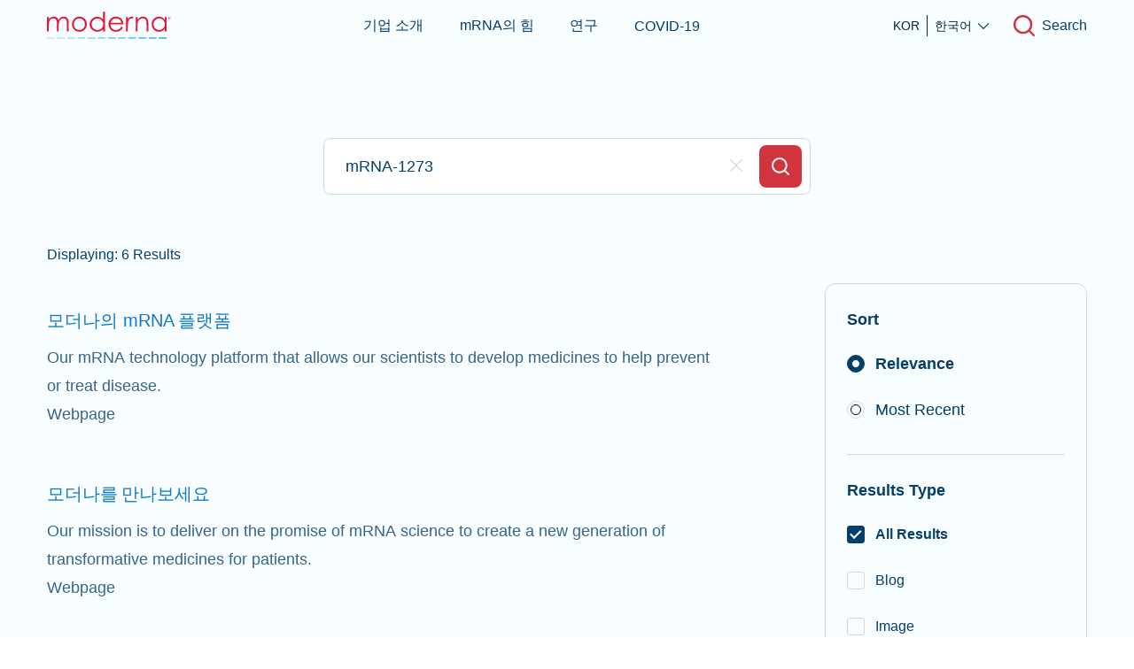

--- FILE ---
content_type: text/html; charset=utf-8
request_url: https://www.modernatx.com/ko-KR/search?initialQuery=mRNA-1273&filter=&sort=&slug=search&fromLocale=en-US&slug=search
body_size: 87504
content:
<!DOCTYPE html><html lang="ko-KR"><head><script>history.scrollRestoration = "manual"</script><link rel="icon" href="/assets/favicons/favicon.ico"/><link rel="apple-touch-icon" sizes="180x180" href="/assets/favicons/apple-touch-icon.png"/><link rel="icon" type="image/png" sizes="32x32" href="/assets/favicons/favicon-32x32.png"/><link rel="icon" type="image/png" sizes="16x16" href="/assets/favicons/favicon-16x16.png"/><link rel="manifest" href="/assets/favicons/site.webmanifest" crossorigin="use-credentials"/><link rel="mask-icon" href="/assets/favicons/safari-pinned-tab.svg" color="#00b4f1"/><meta name="msapplication-TileColor" content="#00b4f1"/><meta name="theme-color" content="#ffffff"/><link rel="preload" href="/assets/fonts/Aeonik-Light.woff2" as="font" type="font/woff2" crossorigin="anonymous"/><link rel="preload" href="/assets/fonts/Aeonik-Regular.woff2" as="font" type="font/woff2" crossorigin="anonymous"/><link rel="preload" href="/assets/fonts/Aeonik-Bold.woff2" as="font" type="font/woff2" crossorigin="anonymous"/><link rel="preconnect" href="https://fonts.gstatic.com"/><meta name="viewport" content="width=device-width"/><meta charSet="utf-8"/><title>Search | Moderna Corporate Website</title><meta name="description" content="Search for related web pages, press releases, videos, blog posts, podcasts, and resources on Moderna"/><meta property="og:url" content="https://www.modernatx.com/ko-KR/search?initialQuery=mRNA-1273&amp;filter=&amp;sort=&amp;slug=search&amp;fromLocale=en-US&amp;slug=search&amp;slug=search"/><meta property="og:image" content="https://www.modernatx.com/assets/images/moderna-default.png"/><meta property="og:site_name" content="Moderna"/><meta property="og:title" content="Search | Moderna Corporate Website"/><meta property="og:description" content="Search for related web pages, press releases, videos, blog posts, podcasts, and resources on Moderna"/><meta name="twitter:card" content="summary_large_image"/><meta name="twitter:creator" content="@moderna_tx"/><meta name="twitter:site" content="@moderna_tx"/><meta name="twitter:title" content="Search | Moderna Corporate Website"/><meta name="twitter:description" content="Search for related web pages, press releases, videos, blog posts, podcasts, and resources on Moderna"/><meta name="twitter:image" content="https://www.modernatx.com/assets/images/moderna-default.png"/><meta name="naver-site-verification" content="42e6d4ee294bcbb469695a8e45af7244452fdcb0"/><link rel="alternate" hrefLang="en-US" href="https://www.modernatx.com/en-US/search"/><link rel="alternate" hrefLang="en-CA" href="https://www.modernatx.com/en-CA/search"/><link rel="alternate" hrefLang="en-GB" href="https://www.modernatx.com/en-GB/search"/><link rel="alternate" hrefLang="en-AU" href="https://www.modernatx.com/en-AU/search"/><link rel="alternate" hrefLang="es-ES" href="https://www.modernatx.com/es-ES/search"/><link rel="alternate" hrefLang="de-DE" href="https://www.modernatx.com/de-DE/search"/><link rel="alternate" hrefLang="fr-CA" href="https://www.modernatx.com/fr-CA/search"/><link rel="alternate" hrefLang="fr-FR" href="https://www.modernatx.com/fr-FR/search"/><link rel="alternate" hrefLang="ja-JP" href="https://www.modernatx.com/ja-JP/search"/><link rel="alternate" hrefLang="ko-KR" href="https://www.modernatx.com/ko-KR/search"/><link rel="alternate" hrefLang="it-IT" href="https://www.modernatx.com/it-IT/search"/><link rel="alternate" hrefLang="fr-CH" href="https://www.modernatx.com/fr-CH/search"/><link rel="alternate" hrefLang="de-CH" href="https://www.modernatx.com/de-CH/search"/><link rel="alternate" hrefLang="es" href="https://www.modernatx.com/es-LATAM/search"/><link rel="alternate" hrefLang="pt-BR" href="https://www.modernatx.com/pt-BR/search"/><link rel="alternate" hrefLang="nl-NL" href="https://www.modernatx.com/nl-NL/search"/><link rel="alternate" hrefLang="it-CH" href="https://www.modernatx.com/it-CH/search"/><link rel="alternate" hrefLang="zh-TW" href="https://www.modernatx.com/zh-TW/search"/><link rel="alternate" hrefLang="x-default" href="https://www.modernatx.com/search"/><link rel="canonical" href="https://www.modernatx.com/ko-KR/search"/><meta name="next-head-count" content="36"/><link rel="preload" href="/_next/static/css/3977aa31cfa36bc68429.css" as="style"/><link rel="stylesheet" href="/_next/static/css/3977aa31cfa36bc68429.css" data-n-g=""/><link rel="preload" href="/_next/static/css/4c139a1d76452e3d67c4.css" as="style"/><link rel="stylesheet" href="/_next/static/css/4c139a1d76452e3d67c4.css"/><noscript data-n-css=""></noscript><script defer="" nomodule="" src="/_next/static/chunks/polyfills-7b08e4c67f4f1b892f4b.js"></script><script defer="" src="/_next/static/chunks/f858f0cf-2b85815de06de9d1d271.js"></script><script defer="" src="/_next/static/chunks/918-df63300cbefadd97ec96.js"></script><script defer="" src="/_next/static/chunks/823-8e185507f87548770efe.js"></script><script defer="" src="/_next/static/chunks/2-f1471182482e768f6cb9.js"></script><script defer="" src="/_next/static/chunks/282-2ca6f6fcc49b6a2955a5.js"></script><script defer="" src="/_next/static/chunks/692.7562541100eba4531a50.js"></script><script defer="" src="/_next/static/chunks/838.eecda2c0ce63ae634fa4.js"></script><script defer="" src="/_next/static/chunks/727.2197d6b8ee786777e431.js"></script><script defer="" src="/_next/static/chunks/843.ddb063c585bf33f81699.js"></script><script defer="" src="/_next/static/chunks/602.0e3278eeafa90b436663.js"></script><script defer="" src="/_next/static/chunks/366.1bdf198f5780b7fb93cb.js"></script><script defer="" src="/_next/static/chunks/434.cc530bf4668db643a8c8.js"></script><script src="/_next/static/chunks/webpack-5b276df4356d8c33de61.js" defer=""></script><script src="/_next/static/chunks/framework-3af989d3dbeb77832f99.js" defer=""></script><script src="/_next/static/chunks/main-ded7444f6ec00aa12938.js" defer=""></script><script src="/_next/static/chunks/pages/_app-05573ff652341ba411f3.js" defer=""></script><script src="/_next/static/chunks/901-fe428a72040887e6fd97.js" defer=""></script><script src="/_next/static/chunks/677-70a7e0577f0de0668c2e.js" defer=""></script><script src="/_next/static/chunks/844-ae6f2c048a0a58c3f276.js" defer=""></script><script src="/_next/static/chunks/532-eae3ab34953b9e082cbd.js" defer=""></script><script src="/_next/static/chunks/pages/%5B...slug%5D-57eaaf9f3bc7f5aedc96.js" defer=""></script><script src="/_next/static/yv8gwBSH307ETaFgR_5ss/_buildManifest.js" defer=""></script><script src="/_next/static/yv8gwBSH307ETaFgR_5ss/_ssgManifest.js" defer=""></script><style data-styled="" data-styled-version="5.3.3">html,body,div,span,applet,object,iframe,h1,h2,h3,h4,h5,h6,p,blockquote,pre,a,abbr,acronym,address,big,cite,code,del,dfn,em,img,ins,kbd,q,s,samp,small,strike,strong,sub,sup,tt,var,b,u,i,center,dl,dt,dd,ol,ul,li,fieldset,form,label,legend,table,caption,tbody,tfoot,thead,tr,th,td,article,aside,canvas,details,embed,figure,figcaption,footer,header,hgroup,menu,nav,output,ruby,section,summary,time,mark,audio,video{margin:0;padding:0;border:0;font-size:100%;font:inherit;vertical-align:baseline;}/*!sc*/
article,aside,details,figcaption,figure,footer,header,hgroup,menu,nav,section{display:block;}/*!sc*/
body{line-height:1;}/*!sc*/
ol,ul{list-style:none;}/*!sc*/
blockquote,q{quotes:none;}/*!sc*/
blockquote:before,blockquote:after,q:before,q:after{content:'';content:none;}/*!sc*/
table{border-collapse:collapse;border-spacing:0;}/*!sc*/
*{box-sizing:border-box;}/*!sc*/
html{font-size:100%;}/*!sc*/
html.body--freeze,html.body--freeze body{overflow:hidden;}/*!sc*/
body{margin:0;font-family:"Aeonik","Arial",sans-serif;font-weight:400;-webkit-font-smoothing:antialiased;-moz-osx-font-smoothing:grayscale;-webkit-text-size-adjust:100%;}/*!sc*/
a{-webkit-text-decoration:none;text-decoration:none;color:currentColor;}/*!sc*/
img{display:block;width:100%;}/*!sc*/
button{border:none;background:none;cursor:pointer;color:inherit;}/*!sc*/
button:disabled{cursor:default;}/*!sc*/
*:focus{outline:none;}/*!sc*/
data-styled.g1[id="sc-global-YxZJK1"]{content:"sc-global-YxZJK1,"}/*!sc*/
.kIAgbB{font-family:inherit;}/*!sc*/
.kiDPlD{font-family:inherit;position:relative;display:-webkit-inline-box;display:-webkit-inline-flex;display:-ms-inline-flexbox;display:inline-flex;-webkit-flex-direction:column;-ms-flex-direction:column;flex-direction:column;-webkit-box-pack:center;-webkit-justify-content:center;-ms-flex-pack:center;justify-content:center;-webkit-align-items:center;-webkit-box-align:center;-ms-flex-align:center;align-items:center;font-weight:700;background-color:undefined;color:undefined;border-radius:8px;}/*!sc*/
.kiDPlD > span{padding-top:.25rem;padding-bottom:.25rem;}/*!sc*/
.kiDPlD > span:before{position:absolute;content:'';border:1px solid transparent;top:-5px;bottom:-5px;left:calc(-5px);right:calc(-5px);width:calc(100% + 8px);}/*!sc*/
.kiDPlD:hover{color:undefined;background-color:undefined;}/*!sc*/
.kiDPlD.focus-visible > :before{border-radius:12px;border:1px solid undefined;}/*!sc*/
.czRMWQ{font-family:inherit;position:relative;display:-webkit-inline-box;display:-webkit-inline-flex;display:-ms-inline-flexbox;display:inline-flex;-webkit-flex-direction:column;-ms-flex-direction:column;flex-direction:column;-webkit-box-pack:center;-webkit-justify-content:center;-ms-flex-pack:center;justify-content:center;-webkit-align-items:center;-webkit-box-align:center;-ms-flex-align:center;align-items:center;font-weight:700;font-size:1rem;line-height:1.25;padding:0 2rem;min-height:3.5rem;background-color:undefined;color:undefined;border:1px solid currentColor;border-radius:8px;width:100%;}/*!sc*/
.czRMWQ > span{padding-top:.25rem;padding-bottom:.25rem;}/*!sc*/
.czRMWQ > span:before{position:absolute;content:'';border:1px solid transparent;top:-5px;bottom:-5px;left:calc(-5px);right:calc(-5px);width:calc(100% + 8px);}/*!sc*/
.czRMWQ:hover{border:1px solid undefined;}/*!sc*/
.czRMWQ.focus-visible > :before{border-radius:12px;border:1px solid undefined;}/*!sc*/
data-styled.g15[id="sc-crHmcD"]{content:"kIAgbB,kiDPlD,czRMWQ,"}/*!sc*/
.bDVVkh{display:-webkit-box;display:-webkit-flex;display:-ms-flexbox;display:flex;-webkit-align-items:center;-webkit-box-align:center;-ms-flex-align:center;align-items:center;-webkit-box-pack:center;-webkit-justify-content:center;-ms-flex-pack:center;justify-content:center;-webkit-box-flex:1;-webkit-flex-grow:1;-ms-flex-positive:1;flex-grow:1;width:100%;height:100%;pointer-events:none;}/*!sc*/
data-styled.g19[id="sc-hBUSln"]{content:"bDVVkh,"}/*!sc*/
.jwZhUc{visibility:visible;color:inherit;}/*!sc*/
data-styled.g22[id="sc-bkkeKt"]{content:"jwZhUc,"}/*!sc*/
.bVusAW{font-family:"Aeonik","Arial",sans-serif;color:undefined;font-size:1.25rem;line-height:32px;}/*!sc*/
@media (min-width:1025px){.bVusAW{font-size:1.5rem;line-height:36px;}}/*!sc*/
data-styled.g23[id="sc-ieecCq"]{content:"bVusAW,bJuKmu,"}/*!sc*/
.cabqsJ{font-family:"Aeonik","Arial",sans-serif;font-size:1.125rem;line-height:32px;-webkit-letter-spacing:undefined;-moz-letter-spacing:undefined;-ms-letter-spacing:undefined;letter-spacing:undefined;}/*!sc*/
data-styled.g24[id="sc-dJjYzT"]{content:"iykuGp,cabqsJ,"}/*!sc*/
.cnqsoq{border:0;-webkit-clip:rect(0 0 0 0);clip:rect(0 0 0 0);height:1px;margin:-1px;overflow:hidden;padding:0;position:absolute;white-space:nowrap;width:1px;}/*!sc*/
data-styled.g25[id="sc-hGPBjI"]{content:"cnqsoq,"}/*!sc*/
.aSuUL{margin-bottom:1.5rem;}/*!sc*/
.aSuUL:last-child{margin-bottom:0;}/*!sc*/
data-styled.g28[id="sc-fKVqWL"]{content:"aSuUL,"}/*!sc*/
.kThGkd{margin-left:.75rem;line-height:32px;}/*!sc*/
.kThGkd:before{content:'';width:calc(100% + 1rem);height:100%;position:absolute;left:-.5rem;top:0;border-radius:8px;-webkit-transform:translate(-2px,-2px);-ms-transform:translate(-2px,-2px);transform:translate(-2px,-2px);border:2px solid transparent;}/*!sc*/
.kThGkd span{position:relative;}/*!sc*/
.kThGkd span b,.kThGkd span strong{font-weight:700;}/*!sc*/
.kThGkd span i,.kThGkd span em{font-style:italic;}/*!sc*/
.kThGkd span a{-webkit-text-decoration:underline;text-decoration:underline;overflow-wrap:break-word;}/*!sc*/
.kThGkd:hover{cursor:pointer;}/*!sc*/
data-styled.g85[id="sc-jUosCB"]{content:"kThGkd,"}/*!sc*/
.iIjNfP{position:relative;cursor:pointer;border-radius:50%;border:1px solid 50;height:20px;width:20px;min-width:20px;-webkit-appearance:none;-moz-appearance:none;appearance:none;}/*!sc*/
.iIjNfP:hover{border:1px solid;}/*!sc*/
.iIjNfP:active{background-color:10;}/*!sc*/
.iIjNfP.focus-visible + label:before{border-color:60;}/*!sc*/
.iIjNfP:checked{border:1px solid undefined50;}/*!sc*/
.iIjNfP:checked:hover{border:1px solid;}/*!sc*/
.iIjNfP:after{position:absolute;content:'';width:10px;height:10px;-webkit-transform:translate(-50%,-50%);-ms-transform:translate(-50%,-50%);transform:translate(-50%,-50%);top:9px;left:9px;border-radius:50%;border:1px solid;}/*!sc*/
.iIjNfP:disabled{border:1px solid 30;}/*!sc*/
.iIjNfP:disabled + label{color:50;}/*!sc*/
.iIjNfP:disabled:after{border:1px solid 30;background-color:30;}/*!sc*/
.iIjNfP:disabled{border:1px solid 30;background:10;}/*!sc*/
.iIjNfP:disabled + label{color:50;}/*!sc*/
data-styled.g86[id="sc-jQrDum"]{content:"iIjNfP,"}/*!sc*/
.bXcOPR{position:relative;display:-webkit-box;display:-webkit-flex;display:-ms-flexbox;display:flex;padding-top:.5rem;padding-bottom:.5rem;}/*!sc*/
data-styled.g87[id="sc-fvxzrP"]{content:"bXcOPR,"}/*!sc*/
.wXsid{border-radius:3px;}/*!sc*/
.wXsid:checked:after{display:block;position:absolute;content:'';width:5px;height:10px;-webkit-transform:rotate(45deg) translate(-75%);-ms-transform:rotate(45deg) translate(-75%);transform:rotate(45deg) translate(-75%);left:50%;top:25%;border-radius:0;border:2px solid;border-width:0 2px 2px 0;background:none;}/*!sc*/
.wXsid:after{display:none;}/*!sc*/
data-styled.g89[id="sc-GEbAx"]{content:"wXsid,"}/*!sc*/
@font-face{font-display:swap;font-family:'Aeonik';src:url('/assets/fonts/Aeonik-Light.woff2') format('woff2'),url('/assets/fonts/Aeonik-Light.woff') format('woff');font-weight:300;font-style:normal;}/*!sc*/
@font-face{font-display:swap;font-family:'Aeonik';src:url('/assets/fonts/Aeonik-LightItalic.woff2') format('woff2'),url('/assets/fonts/Aeonik-LightItalic.woff') format('woff');font-weight:300;font-style:italic;}/*!sc*/
@font-face{font-display:swap;font-family:'Aeonik';src:url('/assets/fonts/Aeonik-Regular.woff2') format('woff2'),url('/assets/fonts/Aeonik-Regular.woff') format('woff');font-weight:400;font-style:normal;}/*!sc*/
@font-face{font-display:swap;font-family:'Aeonik';src:url('/assets/fonts/Aeonik-RegularItalic.woff2') format('woff2'),url('/assets/fonts/Aeonik-RegularItalic.woff') format('woff');font-weight:400;font-style:italic;}/*!sc*/
@font-face{font-display:swap;font-family:'Aeonik';src:url('/assets/fonts/Aeonik-Medium.woff2') format('woff2'),url('/assets/fonts/Aeonik-Medium.woff') format('woff');font-weight:500;font-style:normal;}/*!sc*/
@font-face{font-display:swap;font-family:'Aeonik';src:url('/assets/fonts/Aeonik-MediumItalic.woff2') format('woff2'),url('/assets/fonts/Aeonik-MediumItalic.woff') format('woff');font-weight:500;font-style:italic;}/*!sc*/
@font-face{font-display:swap;font-family:'Aeonik';src:url('/assets/fonts/Aeonik-Bold.woff2') format('woff2'),url('/assets/fonts/Aeonik-Bold.woff') format('woff');font-weight:700;font-style:normal;}/*!sc*/
@font-face{font-display:swap;font-family:'Aeonik';src:url('/assets/fonts/Aeonik-BoldItalic.woff2') format('woff2'),url('/assets/fonts/Aeonik-BoldItalicd.woff') format('woff');font-weight:700;font-style:italic;}/*!sc*/
@font-face{font-family:'Roboto Mono';font-style:normal;font-weight:300;font-display:swap;src:url('/assets/fonts/Roboto-Mono-Light.woff2') format('woff2');unicode-range:U+0000-00FF,U+0131,U+0152-0153,U+02BB-02BC,U+02C6,U+02DA,U+02DC,U+2000-206F,U+2074,U+20AC,U+2122,U+2191,U+2193,U+2212,U+2215,U+FEFF,U+FFFD;}/*!sc*/
@font-face{font-family:'Roboto Mono';font-style:normal;font-weight:400;font-display:swap;src:url('/assets/fonts/Roboto-Mono-Regular.woff2') format('woff2');unicode-range:U+0000-00FF,U+0131,U+0152-0153,U+02BB-02BC,U+02C6,U+02DA,U+02DC,U+2000-206F,U+2074,U+20AC,U+2122,U+2191,U+2193,U+2212,U+2215,U+FEFF,U+FFFD;}/*!sc*/
@font-face{font-family:'Roboto Mono';font-style:normal;font-weight:500;font-display:swap;src:url('/assets/fonts/Roboto-Mono-Medium.woff2') format('woff2');unicode-range:U+0000-00FF,U+0131,U+0152-0153,U+02BB-02BC,U+02C6,U+02DA,U+02DC,U+2000-206F,U+2074,U+20AC,U+2122,U+2191,U+2193,U+2212,U+2215,U+FEFF,U+FFFD;}/*!sc*/
@font-face{font-family:'Roboto Mono';font-style:normal;font-weight:700;font-display:swap;src:url('/assets/fonts/Roboto-Mono-Bold.woff2') format('woff2');unicode-range:U+0000-00FF,U+0131,U+0152-0153,U+02BB-02BC,U+02C6,U+02DA,U+02DC,U+2000-206F,U+2074,U+20AC,U+2122,U+2191,U+2193,U+2212,U+2215,U+FEFF,U+FFFD;}/*!sc*/
html,body{height:100%;}/*!sc*/
#__next{display:-webkit-box;display:-webkit-flex;display:-ms-flexbox;display:flex;-webkit-flex-direction:column;-ms-flex-direction:column;flex-direction:column;min-height:100%;}/*!sc*/
#main{-webkit-box-flex:1;-webkit-flex-grow:1;-ms-flex-positive:1;flex-grow:1;overflow:hidden;background:#F8FDFF;-webkit-flex-direction:column;-ms-flex-direction:column;flex-direction:column;}/*!sc*/
@media (min-width:768px){#main{display:-webkit-box;display:-webkit-flex;display:-ms-flexbox;display:flex;}#main > div{width:100%;-webkit-box-flex:1;-webkit-flex-grow:1;-ms-flex-positive:1;flex-grow:1;}}/*!sc*/
body{font-family:"Aeonik","Arial",sans-serif;}/*!sc*/
div[data-reach-dialog-overlay]{z-index:40;}/*!sc*/
.ReactQueryDevtools > button{z-index:31 !important;}/*!sc*/
@media only screen and (max-width:767px){#privacy_prompt.privacy_prompt_analytics.hide-details{padding:2rem 1.25rem !important;}#privacy_prompt.privacy_prompt_analytics{padding:6rem 1.25rem 2.5rem 1.25rem !important;}}/*!sc*/
data-styled.g405[id="sc-global-ljIUmA1"]{content:"sc-global-ljIUmA1,"}/*!sc*/
.eMqJCN{display:-webkit-inline-box;display:-webkit-inline-flex;display:-ms-inline-flexbox;display:inline-flex;position:relative;}/*!sc*/
.eMqJCN > span{padding-block:.25rem;}/*!sc*/
data-styled.g406[id="Link__LinkStyles-sc-1yyh01d-0"]{content:"eMqJCN,"}/*!sc*/
.dZQKrd{font-weight:default;display:-webkit-box;display:-webkit-flex;display:-ms-flexbox;display:flex;-webkit-align-items:center;-webkit-box-align:center;-ms-flex-align:center;align-items:center;font-weight:500;}/*!sc*/
.dZQKrd:focus-visible{box-shadow:inset 0px 0px 0px 1px #079AE0;}/*!sc*/
.dZQKrd:hover{cursor:pointer;}/*!sc*/
.dZQKrd:hover > div div{width:100%;}/*!sc*/
.cdNbjx{font-weight:default;display:-webkit-box;display:-webkit-flex;display:-ms-flexbox;display:flex;-webkit-align-items:center;-webkit-box-align:center;-ms-flex-align:center;align-items:center;text-transform:uppercase;font-weight:500;}/*!sc*/
.cdNbjx:focus-visible{box-shadow:inset 0px 0px 0px 1px #079AE0;}/*!sc*/
.cdNbjx:hover{cursor:pointer;}/*!sc*/
.cdNbjx:hover > div div{width:100%;}/*!sc*/
.cdNbjx svg{border:1px solid #D1343E;border-radius:.75rem;margin-left:.5rem;padding:.25rem;min-width:22px;}/*!sc*/
data-styled.g426[id="indexstyles__StyledCorporateLink-sc-19dz5zp-1"]{content:"dZQKrd,cdNbjx,"}/*!sc*/
.bSJhS{font-size:1rem;line-height:28px;color:#053F68;display:inline-block;}/*!sc*/
data-styled.g427[id="indexstyles__StyledCorporateLinkCopy-sc-19dz5zp-2"]{content:"bSJhS,"}/*!sc*/
.giDqrv{color:#0F78C2;font-size:1.125rem;line-height:32px;display:inline-block;color:#053F68;font-size:1rem;line-height:20px;}/*!sc*/
data-styled.g428[id="indexstyles__StyledCorporateLinkCopySitemap-sc-19dz5zp-3"]{content:"giDqrv,"}/*!sc*/
.VGcfo{position:absolute;width:100%;bottom:0;}/*!sc*/
data-styled.g429[id="indexstyles__StyledCorporateLinkUnderbarWrapper-sc-19dz5zp-4"]{content:"VGcfo,"}/*!sc*/
.EloMd{background-color:#508BB6;height:1px;-webkit-transition:width 0.2s ease-in-out;transition:width 0.2s ease-in-out;width:0;}/*!sc*/
data-styled.g430[id="indexstyles__StyledCorporateLinkUnderbar-sc-19dz5zp-5"]{content:"EloMd,"}/*!sc*/
.fzQGoQ{display:-webkit-box;display:-webkit-flex;display:-ms-flexbox;display:flex;-webkit-box-pack:center;-webkit-justify-content:center;-ms-flex-pack:center;justify-content:center;-webkit-align-items:flex-start;-webkit-box-align:flex-start;-ms-flex-align:flex-start;align-items:flex-start;-webkit-flex-direction:column;-ms-flex-direction:column;flex-direction:column;margin-bottom:-1rem;}/*!sc*/
@media (min-width:768px){.fzQGoQ{-webkit-flex-direction:row;-ms-flex-direction:row;flex-direction:row;-webkit-flex-wrap:wrap;-ms-flex-wrap:wrap;flex-wrap:wrap;-webkit-box-pack:start;-webkit-justify-content:flex-start;-ms-flex-pack:start;justify-content:flex-start;-webkit-align-items:center;-webkit-box-align:center;-ms-flex-align:center;align-items:center;}}/*!sc*/
data-styled.g477[id="indexstyles__ButtonsWrapper-sc-1oza6ev-0"]{content:"fzQGoQ,"}/*!sc*/
.Vgyn{display:-webkit-box;display:-webkit-flex;display:-ms-flexbox;display:flex;-webkit-flex-wrap:wrap;-ms-flex-wrap:wrap;flex-wrap:wrap;margin-left:-.5rem;margin-right:-.5rem;}/*!sc*/
@media (min-width:768px){.Vgyn{margin-left:-.75rem;margin-right:-.75rem;}}/*!sc*/
@media (min-width:1024px){.Vgyn{margin-left:-1rem;margin-right:-1rem;}}/*!sc*/
data-styled.g484[id="Row-sc-1c6b5zy-0"]{content:"Vgyn,"}/*!sc*/
.gpgNge{padding-left:.5rem;padding-right:.5rem;max-width:100%;-webkit-flex-basis:100%;-ms-flex-preferred-size:100%;flex-basis:100%;}/*!sc*/
@media (min-width:768px){.gpgNge{padding-left:.75rem;padding-right:.75rem;}}/*!sc*/
@media (min-width:1024px){.gpgNge{padding-left:1rem;padding-right:1rem;max-width:100%;-webkit-flex-basis:100%;-ms-flex-preferred-size:100%;flex-basis:100%;}}/*!sc*/
.liOHUe{padding-left:.5rem;padding-right:.5rem;max-width:100%;-webkit-flex-basis:100%;-ms-flex-preferred-size:100%;flex-basis:100%;}/*!sc*/
@media (min-width:768px){.liOHUe{padding-left:.75rem;padding-right:.75rem;}}/*!sc*/
@media (min-width:1024px){.liOHUe{padding-left:1rem;padding-right:1rem;max-width:66.66666666666666%;-webkit-flex-basis:66.66666666666666%;-ms-flex-preferred-size:66.66666666666666%;flex-basis:66.66666666666666%;}}/*!sc*/
.kixXSS{padding-left:.5rem;padding-right:.5rem;max-width:100%;-webkit-flex-basis:100%;-ms-flex-preferred-size:100%;flex-basis:100%;}/*!sc*/
@media (min-width:768px){.kixXSS{padding-left:.75rem;padding-right:.75rem;}}/*!sc*/
@media (min-width:1024px){.kixXSS{padding-left:1rem;padding-right:1rem;max-width:33.33333333333333%;-webkit-flex-basis:33.33333333333333%;-ms-flex-preferred-size:33.33333333333333%;flex-basis:33.33333333333333%;}}/*!sc*/
.ldkfYR{padding-left:.5rem;padding-right:.5rem;max-width:100%;-webkit-flex-basis:100%;-ms-flex-preferred-size:100%;flex-basis:100%;}/*!sc*/
@media (min-width:768px){.ldkfYR{padding-left:.75rem;padding-right:.75rem;max-width:100%;-webkit-flex-basis:100%;-ms-flex-preferred-size:100%;flex-basis:100%;}}/*!sc*/
@media (min-width:1024px){.ldkfYR{padding-left:1rem;padding-right:1rem;max-width:58.333333333333336%;-webkit-flex-basis:58.333333333333336%;-ms-flex-preferred-size:58.333333333333336%;flex-basis:58.333333333333336%;}}/*!sc*/
.eBalTV{padding-left:.5rem;padding-right:.5rem;max-width:100%;-webkit-flex-basis:100%;-ms-flex-preferred-size:100%;flex-basis:100%;}/*!sc*/
@media (min-width:768px){.eBalTV{padding-left:.75rem;padding-right:.75rem;max-width:100%;-webkit-flex-basis:100%;-ms-flex-preferred-size:100%;flex-basis:100%;}}/*!sc*/
@media (min-width:1024px){.eBalTV{padding-left:1rem;padding-right:1rem;max-width:75%;-webkit-flex-basis:75%;-ms-flex-preferred-size:75%;flex-basis:75%;}}/*!sc*/
.gPiWHp{padding-left:.5rem;padding-right:.5rem;max-width:100%;-webkit-flex-basis:100%;-ms-flex-preferred-size:100%;flex-basis:100%;}/*!sc*/
@media (min-width:768px){.gPiWHp{padding-left:.75rem;padding-right:.75rem;max-width:33.33333333333333%;-webkit-flex-basis:33.33333333333333%;-ms-flex-preferred-size:33.33333333333333%;flex-basis:33.33333333333333%;}}/*!sc*/
@media (min-width:1024px){.gPiWHp{padding-left:1rem;padding-right:1rem;max-width:33.33333333333333%;-webkit-flex-basis:33.33333333333333%;-ms-flex-preferred-size:33.33333333333333%;flex-basis:33.33333333333333%;}}/*!sc*/
.klOsxx{padding-left:.5rem;padding-right:.5rem;max-width:100%;-webkit-flex-basis:100%;-ms-flex-preferred-size:100%;flex-basis:100%;}/*!sc*/
@media (min-width:768px){.klOsxx{padding-left:.75rem;padding-right:.75rem;max-width:100%;-webkit-flex-basis:100%;-ms-flex-preferred-size:100%;flex-basis:100%;}}/*!sc*/
@media (min-width:1024px){.klOsxx{padding-left:1rem;padding-right:1rem;max-width:25%;-webkit-flex-basis:25%;-ms-flex-preferred-size:25%;flex-basis:25%;}}/*!sc*/
data-styled.g485[id="Column-sc-1b0uoo0-0"]{content:"gpgNge,liOHUe,kixXSS,ldkfYR,eBalTV,gPiWHp,klOsxx,"}/*!sc*/
.fXtPHr{width:100%;padding-left:1rem;padding-right:1rem;margin-left:auto;margin-right:auto;}/*!sc*/
@media (min-width:768px){.fXtPHr{padding-left:3.9vw;padding-right:3.9vw;}}/*!sc*/
@media (min-width:1024px){.fXtPHr{padding-left:4.16vw;padding-right:4.16vw;}}/*!sc*/
@media (min-width:1440px){.fXtPHr{max-width:calc(1600px + 4.16vw + 4.16vw);}}/*!sc*/
data-styled.g490[id="Wrapper-sc-s3066g-0"]{content:"fXtPHr,"}/*!sc*/
.fzEqCM{display:-webkit-box;display:-webkit-flex;display:-ms-flexbox;display:flex;-webkit-flex-direction:column;-ms-flex-direction:column;flex-direction:column;-webkit-align-items:flex-start;-webkit-box-align:flex-start;-ms-flex-align:flex-start;align-items:flex-start;width:100%;padding:1.5rem;float:right;}/*!sc*/
.fzEqCM div{-webkit-align-items:center;-webkit-box-align:center;-ms-flex-align:center;align-items:center;}/*!sc*/
@media (min-width:1024px){.fzEqCM{width:80%;max-width:340px;border:1px solid #CDD9E1;border-radius:12px;}}/*!sc*/
data-styled.g491[id="styles__FilterWrapper-sc-1hgeky0-0"]{content:"fzEqCM,"}/*!sc*/
.gkMjvo{display:-webkit-box;display:-webkit-flex;display:-ms-flexbox;display:flex;-webkit-flex-direction:column;-ms-flex-direction:column;flex-direction:column;-webkit-align-items:flex-start;-webkit-box-align:flex-start;-ms-flex-align:flex-start;align-items:flex-start;font-size:1.125rem;line-height:32px;font-weight:700;padding-bottom:.5rem;}/*!sc*/
data-styled.g492[id="styles__FilterHeader-sc-1hgeky0-1"]{content:"gkMjvo,"}/*!sc*/
.fmMRYf{-webkit-align-self:stretch;-ms-flex-item-align:stretch;align-self:stretch;padding:1.5rem 0;border-bottom:1px solid #CDD9E1;}/*!sc*/
data-styled.g493[id="styles__FiltersWrapper-sc-1hgeky0-2"]{content:"fmMRYf,"}/*!sc*/
.iHjlWf{-webkit-align-self:stretch;-ms-flex-item-align:stretch;align-self:stretch;padding-bottom:1.5rem;border-bottom:1px solid #CDD9E1;}/*!sc*/
data-styled.g494[id="styles__SortWrapper-sc-1hgeky0-3"]{content:"iHjlWf,"}/*!sc*/
.fzsOyR{border:1px solid #CDD9E1;margin:.5rem 0;}/*!sc*/
.fzsOyR:hover{border:1px solid #053F68;}/*!sc*/
.fzsOyR:checked{background-color:#053F68;border:1px solid #053F68;}/*!sc*/
.fzsOyR:checked:after{width:8px;height:8px;background-color:#F8FDFF;border:1px solid #053F68;}/*!sc*/
.fzsOyR:checked ~ label{font-weight:700;}/*!sc*/
data-styled.g495[id="styles__StyledRadioButton-sc-1hgeky0-4"]{content:"fzsOyR,"}/*!sc*/
.gqkndm{border:1px solid #CDD9E1;border-radius:3px;margin:.5rem 0;}/*!sc*/
.gqkndm:hover{border:1px solid #053F68;}/*!sc*/
.gqkndm:checked{background-color:#053F68;border:1px solid #053F68;}/*!sc*/
.gqkndm:checked:after{color:#F8FDFF;}/*!sc*/
.gqkndm:checked ~ label{font-weight:700;}/*!sc*/
data-styled.g496[id="styles__StyledCheckbox-sc-1hgeky0-5"]{content:"gqkndm,"}/*!sc*/
.nhJXa{display:-webkit-box;display:-webkit-flex;display:-ms-flexbox;display:flex;-webkit-flex-direction:column;-ms-flex-direction:column;flex-direction:column;-webkit-align-items:flex-start;-webkit-box-align:flex-start;-ms-flex-align:flex-start;align-items:flex-start;width:100%;-webkit-align-self:stretch;-ms-flex-item-align:stretch;align-self:stretch;margin:2.5rem 0;}/*!sc*/
@media (min-width:1024px){.nhJXa{margin-bottom:1.25rem;}}/*!sc*/
data-styled.g498[id="styles__ButtonsWrapper-sc-1hgeky0-7"]{content:"nhJXa,"}/*!sc*/
.hwybJC{color:#053F68;font-weight:500;margin-bottom:1.5rem;}/*!sc*/
@media (min-width:1024px){.hwybJC{margin-bottom:0;}}/*!sc*/
data-styled.g499[id="styles__ClearButton-sc-1hgeky0-8"]{content:"hwybJC,"}/*!sc*/
.dlqmkd{background-color:#000;border-radius:1rem;border:5px solid #fff;-webkit-clip-path:inset(50%);clip-path:inset(50%);-webkit-clip:rect(1px,1px,1px,1px);clip:rect(1px,1px,1px,1px);color:#fff;font-size:1.2em;height:1px;left:50%;margin:0;padding:5px;position:absolute;text-align:center;top:auto;-webkit-transform:translateX(-50%);-ms-transform:translateX(-50%);transform:translateX(-50%);white-space:nowrap;width:1px;}/*!sc*/
.dlqmkd:focus,.dlqmkd:active{-webkit-clip:unset;clip:unset;-webkit-clip-path:unset;clip-path:unset;width:30%;height:auto;z-index:999;}/*!sc*/
data-styled.g506[id="SkipButton__StyledSkipLink-sc-mypged-0"]{content:"dlqmkd,"}/*!sc*/
.kUgthM{position:relative;padding-top:calc(60px + 1rem);}/*!sc*/
.kUgthM.focus-visible{border:2px solid #079ae050;}/*!sc*/
@media (min-width:1024px){.kUgthM{padding-top:calc(100px + 1rem);}}/*!sc*/
data-styled.g508[id="SkipTarget__StyledMain-sc-tj2olc-0"]{content:"kUgthM,"}/*!sc*/
.kcymHF{font-size:1rem;line-height:28px;width:100%;}/*!sc*/
data-styled.g513[id="PrimaryFooterNav__StyledNav-sc-1wshw00-0"]{content:"kcymHF,"}/*!sc*/
.iPFPwt a{width:-webkit-fit-content;width:-moz-fit-content;width:fit-content;cursor:pointer;display:block;white-space:nowrap;color:#CED7DC;-webkit-transition:background 0.3s ease-in-out;transition:background 0.3s ease-in-out;position:relative;margin-bottom:.5rem;border-radius:3px;}/*!sc*/
@media (min-width:1024px){.iPFPwt a{margin-bottom:.25rem;}}/*!sc*/
.iPFPwt a svg{position:relative;}/*!sc*/
.iPFPwt a:hover,.iPFPwt a:active{color:#FFFFFF;}/*!sc*/
.iPFPwt a:hover svg,.iPFPwt a:active svg{fill:#FFFFFF;}/*!sc*/
.iPFPwt a:hover::before,.iPFPwt a:active::before{content:'';position:absolute;bottom:6px;background:#FFFFFF;width:100%;height:1px;}/*!sc*/
.iPFPwt a.focus-visible{background:#079AE050;}/*!sc*/
.iPFPwt:after{content:'';display:block;margin:1rem;width:1.5rem;height:1px;}/*!sc*/
.iPFPwt h3{color:#CED7DC;font-size:1rem;line-height:28px;}/*!sc*/
@media (min-width:1024px){.iPFPwt{display:-webkit-box;display:-webkit-flex;display:-ms-flexbox;display:flex;-webkit-flex-direction:column;-ms-flex-direction:column;flex-direction:column;-webkit-flex-wrap:wrap;-ms-flex-wrap:wrap;flex-wrap:wrap;max-width:80%;}.iPFPwt:after{display:none;}.iPFPwt a{display:inline-block;}.iPFPwt h3:after{content:'';height:1.25em;border-right:1px solid;}.iPFPwt h3:last-child:after{display:none;}}/*!sc*/
data-styled.g515[id="PrimaryFooterNav__StyledList-sc-1wshw00-2"]{content:"iPFPwt,"}/*!sc*/
.dZGQiP{margin-bottom:2.5rem;}/*!sc*/
@media (min-width:1024px){.dZGQiP{margin-bottom:2rem;}}/*!sc*/
data-styled.g518[id="PrimaryFooterNav__StyledNavElement-sc-1wshw00-5"]{content:"dZGQiP,"}/*!sc*/
.joSyEa{font-size:1rem;line-height:28px;color:#FFFFFF;font-weight:700;}/*!sc*/
.joSyEa > a{display:block;margin-bottom:1rem;-webkit-transition:background 0.3s ease-in-out;transition:background 0.3s ease-in-out;border-radius:3px;}/*!sc*/
.joSyEa > a:hover,.joSyEa > a:active{color:#FFFFFF;-webkit-text-decoration:underline;text-decoration:underline;}/*!sc*/
.joSyEa > a.focus-visible{background:#079AE050;}/*!sc*/
.joSyEa > span{display:block;margin-bottom:1rem;}/*!sc*/
data-styled.g519[id="PrimaryFooterNav__StyledHeading-sc-1wshw00-6"]{content:"joSyEa,"}/*!sc*/
.ixqWbk{display:inline-block;vertical-align:middle;padding:.25rem;border-radius:50%;width:32px;height:32px;display:-webkit-box;display:-webkit-flex;display:-ms-flexbox;display:flex;-webkit-box-pack:center;-webkit-justify-content:center;-ms-flex-pack:center;justify-content:center;-webkit-align-items:center;-webkit-box-align:center;-ms-flex-align:center;align-items:center;-webkit-transition:background-color 0.2s ease-out;transition:background-color 0.2s ease-out;background-color:#CED7DC;}/*!sc*/
.ixqWbk:hover,.ixqWbk:active,.ixqWbk:focus,.ixqWbk:focus-visible{background-color:#FFFFFF;}/*!sc*/
.ixqWbk svg{display:block;}/*!sc*/
data-styled.g520[id="PrimaryFooterNav__StyledSocialLink-sc-1wshw00-7"]{content:"ixqWbk,"}/*!sc*/
.cRMWTk{width:11.5rem;display:-webkit-box;display:-webkit-flex;display:-ms-flexbox;display:flex;-webkit-box-pack:start;-webkit-justify-content:flex-start;-ms-flex-pack:start;justify-content:flex-start;-webkit-align-items:center;-webkit-box-align:center;-ms-flex-align:center;align-items:center;margin-top:4rem;-webkit-column-gap:1.25rem;column-gap:1.25rem;}/*!sc*/
@media (min-width:1024px){.cRMWTk{-webkit-box-pack:end;-webkit-justify-content:flex-end;-ms-flex-pack:end;justify-content:flex-end;float:right;margin:0;}}/*!sc*/
.cRMWTk svg{fill:#FFFFFF;}/*!sc*/
data-styled.g521[id="PrimaryFooterNav__SocialLinksWrapper-sc-1wshw00-8"]{content:"cRMWTk,"}/*!sc*/
.cwplkP{background-color:#083952;padding:4rem 0px;width:100%;font-size:0.875rem;line-height:20px;}/*!sc*/
@media (min-width:1024px){.cwplkP{font-size:1rem;line-height:28px;padding:4rem 0px;}}/*!sc*/
data-styled.g522[id="component__StyledContainer-sc-ex22ej-0"]{content:"cwplkP,"}/*!sc*/
.fMzYTW{width:100%;position:absolute;z-index:20;background:transparent;}/*!sc*/
data-styled.g523[id="indexstyles__StyledNav-sc-dzpr3e-0"]{content:"fMzYTW,"}/*!sc*/
.graTif{position:absolute;top:56px;right:0;background:#FFFFFF;height:calc(100vh - 57px);overflow-y:auto;width:0px;-webkit-overflow-scrolling:touch;}/*!sc*/
@media (min-width:768px){.graTif{width:0px;}}/*!sc*/
@media (min-width:1024px){.graTif{position:fixed;height:calc(100vh - 57px);top:56px;width:0px;}}/*!sc*/
data-styled.g526[id="indexstyles__SidebarMenuBig-sc-dzpr3e-3"]{content:"graTif,"}/*!sc*/
.duDmhm{width:-webkit-fit-content;width:-moz-fit-content;width:fit-content;height:100%;display:-webkit-box;display:-webkit-flex;display:-ms-flexbox;display:flex;-webkit-box-pack:start;-webkit-justify-content:flex-start;-ms-flex-pack:start;justify-content:flex-start;-webkit-align-items:center;-webkit-box-align:center;-ms-flex-align:center;align-items:center;-webkit-flex:1;-ms-flex:1;flex:1;display:none;}/*!sc*/
.duDmhm span{text-align:left;}/*!sc*/
@media (min-width:1024px){.duDmhm{-webkit-box-pack:center;-webkit-justify-content:center;-ms-flex-pack:center;justify-content:center;display:-webkit-box;display:-webkit-flex;display:-ms-flexbox;display:flex;}}/*!sc*/
data-styled.g533[id="indexstyles__MainNav-sc-1eztqrw-0"]{content:"duDmhm,"}/*!sc*/
.ftkxH{display:-webkit-box;display:-webkit-flex;display:-ms-flexbox;display:flex;-webkit-box-pack:center;-webkit-justify-content:center;-ms-flex-pack:center;justify-content:center;width:100%;height:100%;}/*!sc*/
data-styled.g534[id="indexstyles__MainNavList-sc-1eztqrw-1"]{content:"ftkxH,"}/*!sc*/
.gPYUso{display:-webkit-box;display:-webkit-flex;display:-ms-flexbox;display:flex;-webkit-box-pack:center;-webkit-justify-content:center;-ms-flex-pack:center;justify-content:center;-webkit-align-items:center;-webkit-box-align:center;-ms-flex-align:center;align-items:center;margin:0px 1.5%;}/*!sc*/
@media (min-width:1440px){.gPYUso{margin:0px 1rem;}}/*!sc*/
data-styled.g535[id="indexstyles__MainNavListItem-sc-1eztqrw-2"]{content:"gPYUso,"}/*!sc*/
.cljhcY{height:100%;border-radius:3px;border:2px solid transparent;font-family:"Aeonik","Arial",sans-serif;position:relative;font-size:1rem;color:#053F68;font-weight:500;border-bottom:0;display:-webkit-box;display:-webkit-flex;display:-ms-flexbox;display:flex;-webkit-align-items:center;-webkit-box-align:center;-ms-flex-align:center;align-items:center;}/*!sc*/
.cljhcY.focus-visible{border-color:#079AE0;}/*!sc*/
.cljhcY:nth-last-child{margin-right:0px;}/*!sc*/
.cljhcY::after{content:'';position:absolute;width:100%;height:3px;left:0px;bottom:-1px;background:transparent;-webkit-transition:background 0.5s;transition:background 0.5s;}/*!sc*/
.cljhcY:hover::after{background:#508BB6;}/*!sc*/
data-styled.g536[id="MainNavItem__StyledMenuLink-sc-19jq35v-0"]{content:"cljhcY,"}/*!sc*/
.gRVjGT{width:100%;position:absolute;top:101%;left:0px;height:0px;opacity:0;display:none;-webkit-box-pack:center;-webkit-justify-content:center;-ms-flex-pack:center;justify-content:center;-webkit-align-items:center;-webkit-box-align:center;-ms-flex-align:center;align-items:center;background:#FFFFFF;-webkit-transition:height 0.3s cubic-bezier(0.175,0.885,0.32,1.275),opacity 0.3s cubic-bezier(0.175,0.885,0.32,1.275);transition:height 0.3s cubic-bezier(0.175,0.885,0.32,1.275),opacity 0.3s cubic-bezier(0.175,0.885,0.32,1.275);z-index:10;overflow:hidden;}/*!sc*/
@media (min-width:1024px){.gRVjGT{display:-webkit-box;display:-webkit-flex;display:-ms-flexbox;display:flex;}}/*!sc*/
data-styled.g538[id="indexstyles__SubNavigationWrapper-sc-pa7m7q-0"]{content:"gRVjGT,"}/*!sc*/
.RvIPa{height:57px;display:-webkit-box;display:-webkit-flex;display:-ms-flexbox;display:flex;z-index:3;-webkit-box-pack:justify;-webkit-justify-content:space-between;-ms-flex-pack:justify;justify-content:space-between;-webkit-align-items:center;-webkit-box-align:center;-ms-flex-align:center;align-items:center;}/*!sc*/
data-styled.g544[id="indexstyles__StyledWrapper-sc-aj120k-0"]{content:"RvIPa,"}/*!sc*/
.fSyIVj{background:transparent;-webkit-transition:background 0.5s;transition:background 0.5s;border-bottom:none;position:relative;}/*!sc*/
@media (min-width:1024px){.fSyIVj{border-bottom:none;}}/*!sc*/
data-styled.g545[id="indexstyles__StyledNavigationBar-sc-aj120k-1"]{content:"fSyIVj,"}/*!sc*/
.eIzudX{margin-left:.5rem;display:none;}/*!sc*/
@media (min-width:768px){.eIzudX{display:initial;}}/*!sc*/
data-styled.g548[id="indexstyles__LabelIcon-sc-aj120k-4"]{content:"eIzudX,"}/*!sc*/
.ghzfgI{display:block;width:7.25rem;height:1.625rem;}/*!sc*/
@media (min-width:768px){.ghzfgI{width:7.75rem;height:1.71625rem;}}/*!sc*/
@media (min-width:1024px){.ghzfgI{width:8.75rem;height:1.96625rem;}}/*!sc*/
data-styled.g550[id="indexstyles__StyledModernaColorLogo-sc-aj120k-6"]{content:"ghzfgI,"}/*!sc*/
.ehLkiU{-webkit-align-items:flex-end;-webkit-box-align:flex-end;-ms-flex-align:flex-end;align-items:flex-end;}/*!sc*/
data-styled.g551[id="indexstyles__NavBarRightContainer-sc-aj120k-7"]{content:"ehLkiU,"}/*!sc*/
.loWPnW{margin-left:-.5rem;margin-right:-.5rem;display:-webkit-box;display:-webkit-flex;display:-ms-flexbox;display:flex;-webkit-align-items:center;-webkit-box-align:center;-ms-flex-align:center;align-items:center;}/*!sc*/
data-styled.g552[id="indexstyles__SearchMenuContainer-sc-aj120k-8"]{content:"loWPnW,"}/*!sc*/
.fnnzED{display:-webkit-box;display:-webkit-flex;display:-ms-flexbox;display:flex;-webkit-align-items:center;-webkit-box-align:center;-ms-flex-align:center;align-items:center;position:relative;font-family:"Aeonik","Arial",sans-serif;font-weight:500;font-size:1rem;color:#053F68;border-radius:3px;border:2px solid transparent;}/*!sc*/
.fnnzED.focus-visible{border-color:#079AE0;}/*!sc*/
.fnnzED:first-child{margin-right:18px;}/*!sc*/
data-styled.g553[id="indexstyles__StyledIconLinks-sc-aj120k-9"]{content:"fnnzED,"}/*!sc*/
.dsVSZU{padding:.5rem .75rem;margin:auto -.75rem;border-radius:3px;}/*!sc*/
.dsVSZU.focus-visible{background:#079AE050;}/*!sc*/
data-styled.g554[id="indexstyles__StyledLogoLink-sc-aj120k-10"]{content:"dsVSZU,"}/*!sc*/
.jigvYM{min-height:100%;width:100%;overflow:auto;padding:2rem;padding-bottom:5rem;}/*!sc*/
@media (min-width:768px){.jigvYM{padding:2rem 2.5rem;}}/*!sc*/
data-styled.g560[id="indexstyles__SidebarContainer-sc-xh1epu-5"]{content:"jigvYM,"}/*!sc*/
.cwmwdU{font-size:1.5rem;line-height:36px;font-weight:700;color:#053F68;margin-bottom:0px;}/*!sc*/
data-styled.g561[id="indexstyles__MainTitle-sc-xh1epu-6"]{content:"cwmwdU,"}/*!sc*/
.jYQezB{font-size:1.5rem;line-height:40px;font-weight:700;color:#053F68;}/*!sc*/
data-styled.g562[id="indexstyles__SectionTitle-sc-xh1epu-7"]{content:"jYQezB,"}/*!sc*/
.wxrsj{width:100%;max-width:918px;height:1px;background:#CDD9E1;margin:1rem 0px;}/*!sc*/
data-styled.g563[id="indexstyles__SidebarDivider-sc-xh1epu-8"]{content:"wxrsj,"}/*!sc*/
.cJVpvk{width:100%;display:-webkit-box;display:-webkit-flex;display:-ms-flexbox;display:flex;-webkit-align-items:baseline;-webkit-box-align:baseline;-ms-flex-align:baseline;align-items:baseline;-webkit-flex-wrap:no-wrap;-ms-flex-wrap:no-wrap;flex-wrap:no-wrap;}/*!sc*/
@media (min-width:768px){.cJVpvk{-webkit-flex-wrap:no-wrap;-ms-flex-wrap:no-wrap;flex-wrap:no-wrap;}}/*!sc*/
@media (min-width:1024px){.cJVpvk{-webkit-flex-basis:50%;-ms-flex-preferred-size:50%;flex-basis:50%;}}/*!sc*/
.dojOqs{width:100%;display:-webkit-box;display:-webkit-flex;display:-ms-flexbox;display:flex;-webkit-align-items:baseline;-webkit-box-align:baseline;-ms-flex-align:baseline;align-items:baseline;-webkit-flex-wrap:wrap;-ms-flex-wrap:wrap;flex-wrap:wrap;}/*!sc*/
@media (min-width:768px){.dojOqs{-webkit-flex-wrap:no-wrap;-ms-flex-wrap:no-wrap;flex-wrap:no-wrap;}}/*!sc*/
@media (min-width:1024px){.dojOqs{-webkit-flex-basis:50%;-ms-flex-preferred-size:50%;flex-basis:50%;}}/*!sc*/
data-styled.g564[id="indexstyles__LanguageSelectorItemContainer-sc-xh1epu-9"]{content:"cJVpvk,dojOqs,"}/*!sc*/
.cJQJCS{font-size:1.125rem;line-height:32px;color:#053F68;font-weight:700;margin-left:0;margin-right:1rem;}/*!sc*/
data-styled.g565[id="indexstyles__LanguageSelectorItemText-sc-xh1epu-10"]{content:"cJQJCS,"}/*!sc*/
.bJUzpz{display:-webkit-box;display:-webkit-flex;display:-ms-flexbox;display:flex;-webkit-align-items:baseline;-webkit-box-align:baseline;-ms-flex-align:baseline;align-items:baseline;width:auto;margin-bottom:0;}/*!sc*/
@media (min-width:768px){.bJUzpz{width:auto;margin-bottom:0;}}/*!sc*/
.haEnfb{display:-webkit-box;display:-webkit-flex;display:-ms-flexbox;display:flex;-webkit-align-items:baseline;-webkit-box-align:baseline;-ms-flex-align:baseline;align-items:baseline;width:100%;margin-bottom: 1rem;}/*!sc*/
@media (min-width:768px){.haEnfb{width:auto;margin-bottom:0;}}/*!sc*/
data-styled.g566[id="indexstyles__CountryContainer-sc-xh1epu-11"]{content:"bJUzpz,haEnfb,"}/*!sc*/
.dffYky{display:-webkit-box;display:-webkit-flex;display:-ms-flexbox;display:flex;}/*!sc*/
.dffYky > a:not(:first-of-type){margin-left:1.5rem;}/*!sc*/
@media (max-width:767px){.dffYky{-webkit-flex-wrap:no-wrap;-ms-flex-wrap:no-wrap;flex-wrap:no-wrap;}.dffYky > a:not(:first-of-type){margin-left:1.5rem;}.dffYky > a{margin-left:1.5rem;padding-top:0;}}/*!sc*/
.XhXUy{display:-webkit-box;display:-webkit-flex;display:-ms-flexbox;display:flex;}/*!sc*/
.XhXUy > a:not(:first-of-type){margin-left:1.5rem;}/*!sc*/
@media (max-width:767px){.XhXUy{-webkit-flex-wrap:no-wrap;-ms-flex-wrap:no-wrap;flex-wrap:no-wrap;}.XhXUy > a:not(:first-of-type){margin-left:1.5rem;}.XhXUy > a{margin-left:0;padding-top:0;}}/*!sc*/
data-styled.g567[id="indexstyles__LanguageOptionsContainer-sc-xh1epu-12"]{content:"dffYky,XhXUy,"}/*!sc*/
.fOIYsp{margin-top:2.5rem;}/*!sc*/
data-styled.g568[id="indexstyles__LocaleSection-sc-xh1epu-13"]{content:"fOIYsp,"}/*!sc*/
.bQa-Dkf > div{margin-bottom:1.5rem;}/*!sc*/
@media (min-width:1024px){.bQa-Dkf{display:-webkit-box;display:-webkit-flex;display:-ms-flexbox;display:flex;-webkit-flex-wrap:wrap;-ms-flex-wrap:wrap;flex-wrap:wrap;-webkit-box-pack:justify;-webkit-justify-content:space-between;-ms-flex-pack:justify;justify-content:space-between;}}/*!sc*/
data-styled.g569[id="indexstyles__LocaleSectionCountries-sc-xh1epu-14"]{content:"bQa-Dkf,"}/*!sc*/
.fwqEjv{font-size:1.125rem;line-height:28px;display:-webkit-box;display:-webkit-flex;display:-ms-flexbox;display:flex;-webkit-flex-direction:column;-ms-flex-direction:column;flex-direction:column;-webkit-box-pack:justify;-webkit-justify-content:space-between;-ms-flex-pack:justify;justify-content:space-between;-webkit-align-items:baseline;-webkit-box-align:baseline;-ms-flex-align:baseline;align-items:baseline;}/*!sc*/
@media (min-width:1024px){.fwqEjv{-webkit-flex-direction:row;-ms-flex-direction:row;flex-direction:row;}}/*!sc*/
data-styled.g585[id="FooterNav__StyledNav-sc-v931so-0"]{content:"fwqEjv,"}/*!sc*/
.kiznKR{margin:0 -.75rem;}/*!sc*/
.kiznKR a{display:block;margin:1.5rem .5rem;-webkit-transition:background 0.3s ease-in-out;transition:background 0.3s ease-in-out;font-size:1rem;line-height:28px;color:#CED7DC;border-radius:3px;}/*!sc*/
.kiznKR a:hover,.kiznKR a:active{color:#FFFFFF;-webkit-text-decoration:underline;text-decoration:underline;}/*!sc*/
.kiznKR a.focus-visible{background:#079AE050;}/*!sc*/
@media (min-width:1024px){.kiznKR{display:-webkit-box;display:-webkit-flex;display:-ms-flexbox;display:flex;-webkit-flex-direction:row;-ms-flex-direction:row;flex-direction:row;-webkit-flex-wrap:wrap;-ms-flex-wrap:wrap;flex-wrap:wrap;margin:0;max-width:80%;}.kiznKR:after{display:none;}.kiznKR a{display:inline-block;margin:1.5rem 0;margin-right:2.5rem;}.kiznKR li > h3:after{content:'';height:1.25em;}.kiznKR li:last-child > h3:after{display:none;}}/*!sc*/
data-styled.g586[id="FooterNav__StyleList-sc-v931so-1"]{content:"kiznKR,"}/*!sc*/
.gVqlBF{font-size:1rem;line-height:28px;padding:.75rem 0;}/*!sc*/
@media (min-width:768px){.gVqlBF{padding:0;margin-top:2.5rem;}}/*!sc*/
@media (min-width:1024px){.gVqlBF{margin-top:0;margin:1.5rem 0;}}/*!sc*/
data-styled.g588[id="FooterNav__StyledCopyRight-sc-v931so-3"]{content:"gVqlBF,"}/*!sc*/
.klulga{display:-webkit-box;display:-webkit-flex;display:-ms-flexbox;display:flex;-webkit-flex-direction:column-reverse;-ms-flex-direction:column-reverse;flex-direction:column-reverse;margin-top:4rem;margin-left:-.25rem;color:#FFFFFF;}/*!sc*/
@media (min-width:768px){.klulga{-webkit-align-items:flex-end;-webkit-box-align:flex-end;-ms-flex-align:flex-end;align-items:flex-end;}}/*!sc*/
@media (min-width:1024px){.klulga{-webkit-align-self:center;-ms-flex-item-align:center;align-self:center;-webkit-flex-direction:row-reverse;-ms-flex-direction:row-reverse;flex-direction:row-reverse;margin-top:0;margin-left:0;}}/*!sc*/
data-styled.g591[id="FooterNav__RightFlex-sc-v931so-6"]{content:"klulga,"}/*!sc*/
.hzNFoj{position:relative;bottom:1px;margin-bottom:-1px;background-color:#083952;padding:2.5rem 0px;max-width:100%;}/*!sc*/
@media (min-width:768px){.hzNFoj{padding-bottom:3rem;}}/*!sc*/
@media (min-width:1024px){.hzNFoj{padding:1.5rem 0px;}}/*!sc*/
data-styled.g592[id="component__StyledContainer-sc-140ghua-0"]{content:"hzNFoj,"}/*!sc*/
.iesufj{background-color:#083952;width:100%;z-index:1;}/*!sc*/
data-styled.g593[id="FooterDivider__DividerContainer-sc-grbk5n-0"]{content:"iesufj,"}/*!sc*/
.gCfkfy{background:#E6ECF0;opacity:0.3;width:64px;height:1px;}/*!sc*/
@media (min-width:1024px){.gCfkfy{display:none;}}/*!sc*/
data-styled.g594[id="FooterDivider__StyledDivider-sc-grbk5n-1"]{content:"gCfkfy,"}/*!sc*/
.fMXyxP{position:relative;width:100%;display:-webkit-box;display:-webkit-flex;display:-ms-flexbox;display:flex;-webkit-flex-direction:column;-ms-flex-direction:column;flex-direction:column;min-height:100%;-webkit-box-flex:1;-webkit-flex-grow:1;-ms-flex-positive:1;flex-grow:1;}/*!sc*/
data-styled.g595[id="Positioner-sc-o060xv-0"]{content:"fMXyxP,"}/*!sc*/
body div[role="dialog"][aria-label="Modal"]{-webkit-box-pack:center;-webkit-justify-content:center;-ms-flex-pack:center;justify-content:center;overflow:initial;padding:1rem;}/*!sc*/
@media (min-width:721px){body div[role="dialog"][aria-label="Modal"]{border-radius:12px;-webkit-box-pack:start;-webkit-justify-content:start;-ms-flex-pack:start;justify-content:start;max-width:870px;padding:4rem;position:relative;}}/*!sc*/
body div[role="dialog"][aria-label="Modal"] button[data-testid='modal-close']{box-sizing:content-box;cursor:pointer;border-radius:100%;height:28px;padding:.25rem;position:absolute;right:2rem;top:2rem;width:28px;}/*!sc*/
body div[role="dialog"][aria-label="Modal"] button[data-testid='modal-close']::before{background-image:url('/assets/images/close-icon.svg');background-repeat:no-repeat;background-size:cover;border:none;content:'';display:block;left:initial;height:26px;margin:0 auto;position:initial;-webkit-transform:unset;-ms-transform:unset;transform:unset;top:initial;width:26px;}/*!sc*/
body div[role="dialog"][aria-label="Modal"] button[data-testid='modal-close']:hover::before{background-color:transparent;}/*!sc*/
body div[role="dialog"][aria-label="Modal"] button[data-testid='modal-close']:focus,body div[role="dialog"][aria-label="Modal"] button[data-testid='modal-close']:focus-visible{outline:2px solid #079AE0;}/*!sc*/
body div[role="dialog"][aria-label="Modal"] button[data-testid='modal-close']:focus::before,body div[role="dialog"][aria-label="Modal"] button[data-testid='modal-close']:focus-visible::before{border-color:transparent;}/*!sc*/
body div[role="dialog"][aria-label="Modal"] button[data-testid='modal-close'] svg{display:none;}/*!sc*/
@media (min-width:721px){body div[role="dialog"][aria-label="Modal"] button[data-testid='modal-close']{background-color:#FFFFFF;height:24px;padding:.5rem;right:1rem;top:-2.5rem;width:24px;}body div[role="dialog"][aria-label="Modal"] button[data-testid='modal-close']::before{height:22px;width:22px;}}/*!sc*/
body div[role="dialog"][aria-label="Modal"] article h2{color:#053F68;font-size:2.5rem;line-height:48px;font-weight:700;}/*!sc*/
@media (min-width:1024px){body div[role="dialog"][aria-label="Modal"] article h2{font-size:3rem;line-height:54px;font-weight:700;}}/*!sc*/
body div[role="dialog"][aria-label="Modal"] article div p{color:#376586;font-size:1.125rem;line-height:32px;}/*!sc*/
body div[role="dialog"][aria-label="Modal"] article form label{color:#507995;position:relative;}/*!sc*/
body div[role="dialog"][aria-label="Modal"] article form label::before{left:-2.5rem;width:calc(100% + 3rem);}/*!sc*/
body div[role="dialog"][aria-label="Modal"] article form .focus-visible + label::before{border-color:#079AE0;}/*!sc*/
body div[role="dialog"][aria-label="Modal"] button[action='external target']{background-color:#FFFFFF;border:1px solid #D1343E;border-radius:12px;color:#D1343E;font-weight:400;padding:.75rem 2rem;text-transform:uppercase;-webkit-transition:all 0.2s;transition:all 0.2s;font-size:1rem;line-height:28px;}/*!sc*/
body div[role="dialog"][aria-label="Modal"] button[action='external target']:hover{background-color:#D5464F;border:1px solid #D5464F;color:#FFFFFF;}/*!sc*/
body div[role="dialog"][aria-label="Modal"] button[action='external target']:active{background-color:#BF3440;border:1px solid #BF3440;color:#FFFFFF;}/*!sc*/
body div[role="dialog"][aria-label="Modal"] button[action='external target'].focus-visible >:before{display:none;}/*!sc*/
body div[role="dialog"][aria-label="Modal"] button[action='external target']:focus-visible{outline:2px solid #079AE0;outline-offset:.5rem;}/*!sc*/
data-styled.g596[id="sc-global-kThHOe1"]{content:"sc-global-kThHOe1,"}/*!sc*/
.hktAlv{margin:0 auto;position:relative;display:-webkit-box;display:-webkit-flex;display:-ms-flexbox;display:flex;width:100%;}/*!sc*/
@media (min-width:1024px){.hktAlv{max-width:550px;}}/*!sc*/
data-styled.g597[id="indexstyles__StyledSearchBar-sc-149rtr0-0"]{content:"hktAlv,"}/*!sc*/
.cNZEhp{border-radius:3px;border:2px solid transparent;width:auto;height:100%;}/*!sc*/
.cNZEhp.focus-visible{border-color:#079AE0;}/*!sc*/
data-styled.g598[id="indexstyles__ClearButton-sc-149rtr0-1"]{content:"cNZEhp,"}/*!sc*/
.kqOaYm{font-size:1.125rem;line-height:32px;width:100%;height:4rem;padding:1rem;padding-right:2rem;border:1px solid #CDD9E1;color:#053F68;border-radius:8px;}/*!sc*/
.kqOaYm::-webkit-input-placeholder{color:#507995;}/*!sc*/
.kqOaYm::-moz-placeholder{color:#507995;}/*!sc*/
.kqOaYm:-ms-input-placeholder{color:#507995;}/*!sc*/
.kqOaYm::placeholder{color:#507995;}/*!sc*/
.kqOaYm:focus::-webkit-input-placeholder{color:transparent;}/*!sc*/
.kqOaYm:focus::-moz-placeholder{color:transparent;}/*!sc*/
.kqOaYm:focus:-ms-input-placeholder{color:transparent;}/*!sc*/
.kqOaYm:focus::placeholder{color:transparent;}/*!sc*/
.kqOaYm.focus-visible{box-shadow:0px 2px 12px rgba(32,34,35,0.08),0px 16px 32px rgba(32,34,35,0.1);}/*!sc*/
.kqOaYm:hover,.kqOaYm.focus-visible{border:1px solid #CDD9E1;}/*!sc*/
@media (min-width:768px){.kqOaYm{height:4rem;padding:1.5rem;padding-right:3rem;}}/*!sc*/
.kqOaYm ~ button[type='reset']{position:absolute;right:4rem;padding:0 .5rem;height:100%;}/*!sc*/
.kqOaYm ~ button[type='reset']:before{content:'';position:absolute;width:calc(100% + 4px);height:calc(100% + 4px);top:-4px;right:-4px;}/*!sc*/
.kqOaYm ~ button[type='reset'].focus-visible:before{border:2px solid undefined;}/*!sc*/
@media (min-width:768px){.kqOaYm ~ button[type='reset']{right:4rem;}.kqOaYm ~ button[type='reset'] svg{width:1.25rem;height:1.25rem;}}/*!sc*/
data-styled.g599[id="indexstyles__SearchInput-sc-149rtr0-2"]{content:"kqOaYm,"}/*!sc*/
.jLHZzZ{border-radius:3px;border:2px solid transparent;position:absolute;right:2px;background-color:#D1343E;border-radius:8px;color:#FFFFFF;height:48px;width:48px;margin:.5rem;}/*!sc*/
.jLHZzZ.focus-visible{border-color:#079AE0;}/*!sc*/
.jLHZzZ svg{width:1.21875rem;height:1.21875rem;}/*!sc*/
data-styled.g600[id="indexstyles__SearchButton-sc-149rtr0-3"]{content:"jLHZzZ,"}/*!sc*/
.ctIgIU{display:-webkit-box;display:-webkit-flex;display:-ms-flexbox;display:flex;width:100%;position:relative;}/*!sc*/
data-styled.g614[id="indexstyles__FlexDiv-sc-149rtr0-17"]{content:"ctIgIU,"}/*!sc*/
.ePYxMC{width:0px;height:0px;}/*!sc*/
data-styled.g615[id="indexstyles__RefCatcher-sc-149rtr0-18"]{content:"ePYxMC,"}/*!sc*/
.cxjJzT{height:0;opacity:0;text-align:center;font-size:2rem;margin-bottom:0;-webkit-transition:opacity 200ms ease,height 200ms ease;transition:opacity 200ms ease,height 200ms ease;margin-bottom:200ms ease;}/*!sc*/
@media (min-width:721px){.cxjJzT{font-size:2.5rem;}}/*!sc*/
@media (min-width:768px){.cxjJzT{margin-bottom:0;font-size:2.5rem;}}/*!sc*/
@media (min-width:1024px){.cxjJzT{font-size:3rem;}}/*!sc*/
data-styled.g620[id="indexstyles__SearchHeading-sc-1ntq3yt-2"]{content:"cxjJzT,"}/*!sc*/
.cddNjJ{width:100%;margin-top:2rem;margin-bottom:5rem;-webkit-transition:margin-top 200ms ease;transition:margin-top 200ms ease;}/*!sc*/
@media (min-width:768px){.cddNjJ{margin-top:2.5rem;margin-bottom:6rem;}}/*!sc*/
data-styled.g621[id="indexstyles__Wrapper-sc-1ntq3yt-3"]{content:"cddNjJ,"}/*!sc*/
.iqcoUr{display:-webkit-box;display:-webkit-flex;display:-ms-flexbox;display:flex;-webkit-align-items:flex-start;-webkit-box-align:flex-start;-ms-flex-align:flex-start;align-items:flex-start;width:100%;color:#053F68;}/*!sc*/
data-styled.g623[id="indexstyles__OuterWrapper-sc-1ntq3yt-5"]{content:"iqcoUr,"}/*!sc*/
.ZoioN{display:-webkit-box;display:-webkit-flex;display:-ms-flexbox;display:flex;-webkit-align-items:center;-webkit-box-align:center;-ms-flex-align:center;align-items:center;-webkit-box-pack:center;-webkit-justify-content:center;-ms-flex-pack:center;justify-content:center;}/*!sc*/
@media (min-width:375px){}/*!sc*/
@media (min-width:768px){.ZoioN{-webkit-align-items:flex-start;-webkit-box-align:flex-start;-ms-flex-align:flex-start;align-items:flex-start;-webkit-box-pack:start;-webkit-justify-content:flex-start;-ms-flex-pack:start;justify-content:flex-start;}}/*!sc*/
data-styled.g625[id="indexstyles__SearchBoxFlexWrapper-sc-1ntq3yt-7"]{content:"ZoioN,"}/*!sc*/
.coTNlJ{position:relative;margin-left:0px;}/*!sc*/
@media (max-width:767px){.coTNlJ{padding-left:0px;padding-right:0px;}}/*!sc*/
@media (min-width:768px){.coTNlJ{margin-left:1.5rem;}}/*!sc*/
@media (min-width:1024px){.coTNlJ{margin:auto;}}/*!sc*/
data-styled.g1025[id="EndCap__StyledWrapper-sc-8h69qd-0"]{content:"coTNlJ,"}/*!sc*/
.dQdEYI{height:1px;display:block;background-color:#CDD9E1;border:none;}/*!sc*/
data-styled.g1026[id="EndCap__StyledRule-sc-8h69qd-1"]{content:"dQdEYI,"}/*!sc*/
.kHNKvq{position:absolute;background-repeat:no-repeat;background-image:url('/assets/images/strand-mobile.svg');background-position:center bottom;background-size:100%;width:120vw;height:100vh;max-height:470px;bottom:-20px;right:-30px;}/*!sc*/
@media (max-width:499px){.kHNKvq{width:110vw;bottom:-38px;background-size:contain;}}/*!sc*/
@media (min-width:500px){.kHNKvq{background-image:url('/assets/images/strand-tablet.svg');background-size:80%;width:120vw;max-width:760px;max-height:400px;bottom:-65px;right:0;left:auto;background-position:right bottom;}}/*!sc*/
@media (min-width:768px){.kHNKvq{background-size:80%;width:90vw;max-width:820px;bottom:-75px;right:0;left:auto;}}/*!sc*/
@media (min-width:1024px){.kHNKvq{background-image:url('/assets/images/strand-desktop.svg');max-width:870px;width:100%;}}/*!sc*/
@media (min-width:1440px){.kHNKvq{background-size:100%;}}/*!sc*/
data-styled.g1027[id="EndCap__BackgroundElement-sc-8h69qd-2"]{content:"kHNKvq,"}/*!sc*/
.iVoUFL{padding-left:1rem;padding-right:1rem;margin-top:2.5rem;margin-bottom:300px;}/*!sc*/
@media (min-width:500px){.iVoUFL{margin-bottom:7.5rem;}}/*!sc*/
@media (min-width:768px){.iVoUFL{padding:0 3rem;margin-top:6rem;}}/*!sc*/
data-styled.g1028[id="EndCap__StyledContent-sc-8h69qd-3"]{content:"iVoUFL,"}/*!sc*/
.rvBCA{font-size:2.5rem;line-height:48px;font-weight:700;color:#053F68;margin-bottom:1rem;}/*!sc*/
@media (min-width:1024px){.rvBCA{font-size:3rem;line-height:54px;font-weight:700;}}/*!sc*/
data-styled.g1029[id="EndCap__StyledHeading-sc-8h69qd-4"]{content:"rvBCA,"}/*!sc*/
.kEsBWm{color:#376586;font-size:1.125rem;line-height:32px;margin-bottom:1.5rem;}/*!sc*/
@media (min-width:500px){.kEsBWm{max-width:500px;}}/*!sc*/
@media (min-width:1024px){.kEsBWm{max-width:630px;}}/*!sc*/
data-styled.g1030[id="EndCap__StyledBody-sc-8h69qd-5"]{content:"kEsBWm,"}/*!sc*/
.jFBnLJ{font-size:1rem;line-height:28px;}/*!sc*/
.jFBnLJ > div{margin:0;}/*!sc*/
data-styled.g1031[id="EndCap__StyledButton-sc-8h69qd-6"]{content:"jFBnLJ,"}/*!sc*/
.fbhkfN{position:relative;}/*!sc*/
@media (min-width:420px){.fbhkfN{padding-bottom:4rem;}}/*!sc*/
data-styled.g1032[id="EndCap__StyledRow-sc-8h69qd-7"]{content:"fbhkfN,"}/*!sc*/
.jbWbrs{font-size:0;width:1px;height:1px;display:inline-block;overflow:hidden;position:absolute;border:0;padding:0;margin:0;-webkit-clip:rect(1px,1px,1px,1px);clip:rect(1px,1px,1px,1px);}/*!sc*/
data-styled.g1117[id="styles__StyledMainHeading-sc-1e0xzyu-0"]{content:"jbWbrs,"}/*!sc*/
.foCeNb{display:-webkit-box;display:-webkit-flex;display:-ms-flexbox;display:flex;-webkit-box-pack:start;-webkit-justify-content:flex-start;-ms-flex-pack:start;justify-content:flex-start;-webkit-align-items:center;-webkit-box-align:center;-ms-flex-align:center;align-items:center;-webkit-flex-direction:row;-ms-flex-direction:row;flex-direction:row;-webkit-flex-wrap:wrap;-ms-flex-wrap:wrap;flex-wrap:wrap;padding-top:.75rem;padding-bottom:.75rem;margin-bottom:1.5rem;color:#053F68;}/*!sc*/
.foCeNb > div{color:#053F68;}/*!sc*/
.foCeNb button{margin-top:0;}/*!sc*/
@media (min-width:1025px){.foCeNb{display:block;margin-bottom:0;}}/*!sc*/
data-styled.g1118[id="styles__StyledSearchTools-sc-1e0xzyu-1"]{content:"foCeNb,"}/*!sc*/
.jCGivB{margin:1.5rem 0px;}/*!sc*/
data-styled.g1129[id="styles__ErrorHeadline-sc-1e0xzyu-12"]{content:"jCGivB,"}/*!sc*/
.VZayO{min-height:100vh;display:-webkit-box;display:-webkit-flex;display:-ms-flexbox;display:flex;-webkit-flex-direction:column;-ms-flex-direction:column;flex-direction:column;}/*!sc*/
.VZayO main{display:-webkit-box;display:-webkit-flex;display:-ms-flexbox;display:flex;}/*!sc*/
.VZayO.search--active main{-webkit-flex-direction:column;-ms-flex-direction:column;flex-direction:column;}/*!sc*/
data-styled.g1191[id="indexstyles__SearchPageWrapper-sc-2anuf3-0"]{content:"VZayO,"}/*!sc*/
.search--idle .indexstyles__StyledResultsWrapper-sc-2anuf3-1{-webkit-align-self:center;-ms-flex-item-align:center;align-self:center;}/*!sc*/
data-styled.g1192[id="indexstyles__StyledResultsWrapper-sc-2anuf3-1"]{content:"jfQug,"}/*!sc*/
</style></head><body><div id="__next"><script data-amplitude-key="50e20a91be313762a24eaa3f18c16820" data-locale="ko-KR" defer="" src="https://static.modernatx.com/track.js" type="text/javascript"></script><script type="application/ld+json">{"url":"https://www.modernatx.com/ko-KR/search","@type":"WebSite","@context":"http://schema.org","Keywords":["Moderna Korea","어떤 mRNA 약물이 존재합니까?","mRNA 약물로 치료된 질병","파이프라인 mRNA 약물","Moderna 경력 기회"],"abstract":"차세대 변혁 의학, 최신 뉴스 및 보도 자료, mRNA 약물의 파이프라인을 만들기 위한 mRNA 과학에 대한 정보를 찾고 자세히 알아보십시오. Moderna가 무엇인지 알아보십시오.","potentialAction":{"@type":"SearchAction","target":"https://modernatx.com/ko-KR/search?&q={query}","query-input":"required name=search_term_string"}}</script><div class="indexstyles__SearchPageWrapper-sc-2anuf3-0 VZayO search--active"><a href="#main" class="SkipButton__StyledSkipLink-sc-mypged-0 dlqmkd skip-main" tabindex="0">Skip to main content</a><div class="Positioner-sc-o060xv-0 fMXyxP"><nav id="primary-navigation" data-component-location="header" title="Primary Navigation" class="indexstyles__StyledNav-sc-dzpr3e-0 fMzYTW"><div id="main-navigation" class="indexstyles__StyledNavigationBar-sc-aj120k-1 fSyIVj"><div class="Wrapper-sc-s3066g-0 indexstyles__StyledWrapper-sc-aj120k-0 fXtPHr RvIPa"><a data-testid="internal-link" data-external-modal="false" aria-label="Go to home page" class="Link__LinkStyles-sc-1yyh01d-0 eMqJCN indexstyles__StyledLogoLink-sc-aj120k-10 dsVSZU" href="/ko-KR"><svg viewBox="0 0 108 24" fill="currentColor" xmlns="http://www.w3.org/2000/svg" data-testid="logo_color" class="indexstyles__StyledModernaColorLogo-sc-aj120k-6 ghzfgI"><path fill-rule="evenodd" clip-rule="evenodd" d="M99.292 22.74H97.71c-.377 0-.557.212-.557.638 0 .409.198.622.557.622h6.112c.377 0 .575-.213.575-.622 0-.408-.198-.639-.575-.639h-4.53z" fill="#2AACE2"></path><path fill-rule="evenodd" clip-rule="evenodd" d="M90.7 22.74h-1.51c-.36 0-.557.212-.557.638 0 .409.198.622.557.622h5.824c.377 0 .557-.213.557-.622 0-.408-.18-.639-.557-.639H90.7z" fill="#3FB4E5"></path><path fill-rule="evenodd" clip-rule="evenodd" d="M81.857 22.74h-1.51c-.378 0-.54.212-.54.638 0 .409.162.622.54.622h5.842c.377 0 .557-.213.557-.622 0-.408-.18-.639-.557-.639h-4.332z" fill="#4CB9E7"></path><path fill-rule="evenodd" clip-rule="evenodd" d="M72.725 22.74h-1.51c-.377 0-.557.212-.557.638 0 .409.18.622.558.622h5.824c.377 0 .557-.213.557-.622 0-.408-.18-.639-.557-.639h-4.315z" fill="#58BEE9"></path><path fill-rule="evenodd" clip-rule="evenodd" d="M63.9 22.74h-1.51c-.377 0-.557.212-.557.638 0 .409.18.622.557.622h5.824c.377 0 .557-.213.557-.622 0-.408-.18-.639-.557-.639H63.9z" fill="#65C3EB"></path><path fill-rule="evenodd" clip-rule="evenodd" d="M55.164 22.74h-1.581c-.378 0-.576.212-.576.638 0 .409.198.622.576.622h6.093c.377 0 .575-.213.575-.622 0-.408-.198-.639-.575-.639h-4.512z" fill="#72C8EC"></path><path fill-rule="evenodd" clip-rule="evenodd" d="M46.23 22.74h-1.51c-.377 0-.556.212-.556.638 0 .409.18.622.557.622h5.824c.377 0 .557-.213.557-.622 0-.408-.162-.639-.557-.639H46.23z" fill="#7FCDEE"></path><path fill-rule="evenodd" clip-rule="evenodd" d="M37.405 22.74h-1.51c-.377 0-.557.212-.557.638 0 .409.18.622.557.622h5.842c.36 0 .54-.213.54-.622 0-.408-.18-.639-.54-.639h-4.332z" fill="#8CD2F0"></path><path fill-rule="evenodd" clip-rule="evenodd" d="M28.58 22.74h-1.51c-.378 0-.557.212-.557.638 0 .409.18.622.557.622h5.824c.377 0 .557-.213.557-.622 0-.408-.18-.639-.557-.639H28.58z" fill="#98D7F1"></path><path fill-rule="evenodd" clip-rule="evenodd" d="M19.736 22.74h-1.492c-.377 0-.557.212-.557.638 0 .409.18.622.557.622h5.824c.378 0 .557-.213.557-.622 0-.408-.18-.639-.557-.639h-4.332z" fill="#A5DCF3"></path><path fill-rule="evenodd" clip-rule="evenodd" d="M10.91 22.74H9.4c-.377 0-.556.212-.556.638 0 .409.18.622.557.622h5.824c.377 0 .557-.213.557-.622 0-.408-.18-.639-.557-.639H10.91z" fill="#B2E1F5"></path><path fill-rule="evenodd" clip-rule="evenodd" d="M2.067 22.74H.557c-.377 0-.54.212-.54.638 0 .409.163.622.54.622H6.4c.377 0 .557-.213.557-.622 0-.408-.18-.639-.557-.639H2.067z" fill="#BFE6F6"></path><path fill-rule="evenodd" clip-rule="evenodd" d="M.018 4.704h1.636v2.22c.557-.817 1.15-1.403 1.743-1.794.827-.497 1.69-.763 2.589-.763.61 0 1.186.124 1.761.355.54.23 1.007.568 1.348.976.342.391.647.977.899 1.722.54-.994 1.222-1.757 2.031-2.29a4.845 4.845 0 012.624-.763c.881 0 1.654.213 2.32.675.664.443 1.15 1.065 1.491 1.864.323.78.485 1.988.485 3.568v6.976h-1.653v-6.976c0-1.367-.108-2.308-.288-2.823a2.526 2.526 0 00-1.007-1.242c-.467-.302-1.024-.462-1.671-.462-.791 0-1.492.249-2.157.71a4.147 4.147 0 00-1.438 1.864c-.288.799-.45 2.095-.45 3.923v4.988H8.646V10.9c0-1.545-.09-2.592-.27-3.142-.198-.55-.521-.994-1.006-1.314a3 3 0 00-1.69-.497c-.755 0-1.456.23-2.121.692-.647.444-1.132 1.065-1.456 1.846-.306.782-.467 1.953-.467 3.55v5.415H0V4.704h.018zm28.238-.337c1.905 0 3.487.728 4.745 2.13 1.15 1.296 1.726 2.823 1.726 4.616 0 1.775-.593 3.337-1.815 4.65-1.205 1.332-2.75 2.007-4.638 2.007-1.905 0-3.451-.675-4.655-2.006-1.223-1.314-1.816-2.876-1.816-4.651s.575-3.302 1.726-4.598c1.222-1.42 2.804-2.148 4.727-2.148zm0 1.616c-1.33 0-2.462.497-3.415 1.508-.953.994-1.438 2.22-1.438 3.657 0 .905.216 1.758.647 2.574a4.7 4.7 0 001.762 1.829 4.73 4.73 0 002.426.656c.863 0 1.69-.23 2.427-.656.755-.427 1.33-1.048 1.761-1.829a5.419 5.419 0 00.647-2.574c0-1.438-.485-2.663-1.438-3.657-.934-1.011-2.067-1.508-3.379-1.508zM50.473.018V17.45h-1.618v-2.166a7.043 7.043 0 01-2.3 1.864 6.477 6.477 0 01-2.805.621c-1.797 0-3.343-.639-4.601-1.952-1.276-1.296-1.923-2.858-1.923-4.722 0-1.793.647-3.355 1.94-4.651 1.277-1.296 2.823-1.935 4.638-1.935 1.043 0 1.995.213 2.822.657.863.443 1.6 1.1 2.23 1.988V0h1.617v.018zM43.948 6.07c-.935 0-1.761.23-2.534.657a5.017 5.017 0 00-1.834 1.881 5.11 5.11 0 00-.683 2.521c0 .905.234 1.74.683 2.539a5.112 5.112 0 001.852 1.899c.79.444 1.617.675 2.498.675.899 0 1.744-.231 2.553-.675a4.871 4.871 0 001.85-1.81c.432-.764.63-1.634.63-2.575 0-1.455-.485-2.68-1.456-3.639-.953-.976-2.157-1.473-3.559-1.473zm20.832 7.137l1.349.746a7.718 7.718 0 01-1.546 2.148 6.662 6.662 0 01-1.977 1.26 7.101 7.101 0 01-2.48.426c-2.05 0-3.65-.692-4.8-2.041-1.15-1.367-1.725-2.894-1.725-4.616 0-1.633.467-3.07 1.456-4.313 1.258-1.616 2.911-2.415 4.978-2.415 2.122 0 3.83.817 5.123 2.468.917 1.171 1.366 2.61 1.384 4.349h-11.27c.036 1.473.486 2.698 1.402 3.639.899.94 2.013 1.42 3.326 1.42.647 0 1.24-.124 1.851-.337a5.063 5.063 0 001.528-.888c.467-.408.917-1.012 1.402-1.846zm0-3.444c-.215-.87-.538-1.562-.934-2.094a4.287 4.287 0 00-1.635-1.243 4.932 4.932 0 00-2.122-.48c-1.24 0-2.282.391-3.181 1.208-.647.586-1.133 1.456-1.474 2.627h9.347v-.018zm3.991-5.059h1.708v1.864c.503-.728 1.06-1.278 1.618-1.65.575-.356 1.168-.55 1.78-.55.484 0 .97.159 1.509.425l-.88 1.385c-.36-.16-.648-.231-.882-.231-.557 0-1.114.23-1.617.675-.54.443-.917 1.153-1.205 2.094-.215.728-.323 2.201-.323 4.403v4.313H68.77V4.704zm8.502 0h1.618v2.29c.647-.87 1.384-1.526 2.175-1.952a5.368 5.368 0 012.57-.657c.953 0 1.798.248 2.535.728a4.405 4.405 0 011.617 1.952c.36.817.522 2.095.522 3.852v6.55h-1.618v-6.07c0-1.474-.072-2.45-.198-2.947-.18-.834-.539-1.474-1.096-1.9-.521-.408-1.222-.639-2.103-.639-.97 0-1.87.32-2.642.977-.791.674-1.295 1.473-1.528 2.432-.162.639-.234 1.81-.234 3.461v4.687h-1.618V4.704zm26.8 0V17.45h-1.563v-2.184c-.666.835-1.42 1.456-2.247 1.882a6.26 6.26 0 01-2.75.639c-1.762 0-3.272-.657-4.494-1.97-1.24-1.296-1.87-2.876-1.87-4.758 0-1.81.63-3.39 1.888-4.704 1.258-1.296 2.768-1.953 4.53-1.953 1.024 0 1.94.213 2.768.675.826.444 1.545 1.118 2.175 2.006V4.74h1.563v-.036zM97.71 5.947c-.88 0-1.707.23-2.48.674-.755.462-1.33 1.083-1.798 1.9a5.37 5.37 0 00-.665 2.556c0 .905.234 1.775.665 2.574a5.074 5.074 0 001.816 1.917c.773.444 1.564.692 2.444.692.863 0 1.708-.23 2.499-.692.773-.444 1.366-1.065 1.815-1.828.414-.764.611-1.651.611-2.61 0-1.473-.467-2.716-1.402-3.692-.97-.994-2.139-1.491-3.505-1.491zm9.042-1.261c.179 0 .377.036.539.107a.912.912 0 01.413.408c.108.178.144.355.144.568 0 .196-.036.373-.126.55a1.29 1.29 0 01-.413.409c-.198.089-.36.124-.557.124a1.1 1.1 0 01-.54-.124 1.297 1.297 0 01-.413-.408 1.128 1.128 0 01-.126-.55c0-.214.036-.391.126-.569.108-.16.252-.32.413-.408.18-.071.378-.107.54-.107zm0 .142a.821.821 0 00-.45.125.695.695 0 00-.341.337.911.911 0 00-.126.48c0 .159.036.301.126.443a.695.695 0 00.341.337.864.864 0 00.45.125.88.88 0 00.467-.125.691.691 0 00.341-.337c.072-.16.126-.302.126-.444 0-.16-.054-.32-.126-.479a.772.772 0 00-.341-.337.839.839 0 00-.467-.125zm-.468 1.545v-1.19h.396c.161 0 .251 0 .323.018.054.036.108.071.144.124a.284.284 0 01.054.16.335.335 0 01-.09.231.615.615 0 01-.27.106c.054.018.072.036.108.054.036.053.09.124.162.248l.162.231h-.252l-.09-.177c-.09-.142-.143-.249-.197-.284a.343.343 0 00-.144-.036h-.108v.515h-.198zm.18-.675h.234c.108 0 .197 0 .233-.035.054-.036.072-.071.072-.125a.135.135 0 00-.036-.088.14.14 0 00-.072-.071c-.036 0-.107-.018-.215-.018h-.198v.337h-.018z" fill="#E31837"></path></svg></a><section aria-label="Main navigation section" class="indexstyles__MainNav-sc-1eztqrw-0 duDmhm"><ul class="indexstyles__MainNavList-sc-1eztqrw-1 ftkxH"><li data-component-type="🚈-menu-NavElement" data-component-title="oUS &gt; Nav &gt; About Us" class="indexstyles__MainNavListItem-sc-1eztqrw-2 gPYUso"><button class="MainNavItem__StyledMenuLink-sc-19jq35v-0 cljhcY">기업 소개</button><div class="indexstyles__SubNavigationWrapper-sc-pa7m7q-0 gRVjGT"></div></li><li data-component-type="🚈-menu-NavElement" data-component-title="oUS &gt; Nav &gt; The Power of mRNA" class="indexstyles__MainNavListItem-sc-1eztqrw-2 gPYUso"><button class="MainNavItem__StyledMenuLink-sc-19jq35v-0 cljhcY">mRNA의 힘</button><div class="indexstyles__SubNavigationWrapper-sc-pa7m7q-0 gRVjGT"></div></li><li data-component-type="🚈-menu-NavElement" data-component-title="oUS &gt; Nav &gt; Research" class="indexstyles__MainNavListItem-sc-1eztqrw-2 gPYUso"><button class="MainNavItem__StyledMenuLink-sc-19jq35v-0 cljhcY">연구</button><div class="indexstyles__SubNavigationWrapper-sc-pa7m7q-0 gRVjGT"></div></li><li data-component-type="🚈-menu-NavElement" data-component-title="oUS &gt; Nav &gt; Covid 19" class="indexstyles__MainNavListItem-sc-1eztqrw-2 gPYUso"><button class="MainNavItem__StyledMenuLink-sc-19jq35v-0 cljhcY">COVID-19</button><div class="indexstyles__SubNavigationWrapper-sc-pa7m7q-0 gRVjGT"></div></li></ul></section><div class="indexstyles__NavBarRightContainer-sc-aj120k-7 ehLkiU"><div class="indexstyles__SearchMenuContainer-sc-aj120k-8 loWPnW"><button aria-label="Go to the search page" data-component-title="Search" data-component-type="⚙️-section-SearchModal" class="indexstyles__StyledIconLinks-sc-aj120k-9 fnnzED"><svg viewBox="0 0 20 20" fill="#D1343E" xmlns="http://www.w3.org/2000/svg" data-testid="search-icon" width="24" height="24"><path d="M14.443 14.444L19 19M16.75 8.875a7.875 7.875 0 11-15.75 0 7.875 7.875 0 0115.75 0z" stroke="#D1343E" stroke-width="2" stroke-linecap="round" stroke-linejoin="round" fill="none"></path></svg> <p class="indexstyles__LabelIcon-sc-aj120k-4 eIzudX">Search</p> </button></div></div></div></div><div class="indexstyles__SidebarMenuBig-sc-dzpr3e-3 graTif"><div class="indexstyles__SidebarContainer-sc-xh1epu-5 jigvYM"><div><h2 class="indexstyles__MainTitle-sc-xh1epu-6 cwmwdU">Are you looking for another country?</h2></div><div class="indexstyles__LocaleSection-sc-xh1epu-13 fOIYsp"><h3 class="indexstyles__SectionTitle-sc-xh1epu-7 jYQezB">Asia Pacific</h3><div class="indexstyles__SidebarDivider-sc-xh1epu-8 wxrsj"></div><div class="indexstyles__LocaleSectionCountries-sc-xh1epu-14 bQa-Dkf"><div class="indexstyles__LanguageSelectorItemContainer-sc-xh1epu-9 cJVpvk"><div class="indexstyles__CountryContainer-sc-xh1epu-11 bJUzpz"><p class="indexstyles__LanguageSelectorItemText-sc-xh1epu-10 cJQJCS">Australia</p></div><div class="indexstyles__LanguageOptionsContainer-sc-xh1epu-12 dffYky"><a data-testid="internal-link" data-external-modal="false" aria-label="English" class="Link__LinkStyles-sc-1yyh01d-0 eMqJCN indexstyles__StyledCorporateLink-sc-19dz5zp-1 dZQKrd corporate-link" target="_self" alt="English" tabindex="0" href="/en-AU/search?initialQuery=mRNA-1273&amp;filter=&amp;sort=&amp;slug=search&amp;fromLocale=ko-KR"><div class="indexstyles__StyledCorporateLinkCopySitemap-sc-19dz5zp-3 giDqrv">English<div class="indexstyles__StyledCorporateLinkUnderbar-sc-19dz5zp-5 EloMd"></div></div></a></div></div><div class="indexstyles__LanguageSelectorItemContainer-sc-xh1epu-9 cJVpvk"><div class="indexstyles__CountryContainer-sc-xh1epu-11 bJUzpz"><p class="indexstyles__LanguageSelectorItemText-sc-xh1epu-10 cJQJCS">Japan</p></div><div class="indexstyles__LanguageOptionsContainer-sc-xh1epu-12 dffYky"><a data-testid="internal-link" data-external-modal="false" aria-label="日本" class="Link__LinkStyles-sc-1yyh01d-0 eMqJCN indexstyles__StyledCorporateLink-sc-19dz5zp-1 dZQKrd corporate-link" target="_self" alt="日本" tabindex="0" href="/ja-JP/search?initialQuery=mRNA-1273&amp;filter=&amp;sort=&amp;slug=search&amp;fromLocale=ko-KR"><div class="indexstyles__StyledCorporateLinkCopySitemap-sc-19dz5zp-3 giDqrv">日本<div class="indexstyles__StyledCorporateLinkUnderbar-sc-19dz5zp-5 EloMd"></div></div></a></div></div><div class="indexstyles__LanguageSelectorItemContainer-sc-xh1epu-9 cJVpvk"><div class="indexstyles__CountryContainer-sc-xh1epu-11 bJUzpz"><p class="indexstyles__LanguageSelectorItemText-sc-xh1epu-10 cJQJCS">Hong Kong</p></div><div class="indexstyles__LanguageOptionsContainer-sc-xh1epu-12 dffYky"><a data-testid="internal-link" data-external-modal="false" aria-label="中文" class="Link__LinkStyles-sc-1yyh01d-0 eMqJCN indexstyles__StyledCorporateLink-sc-19dz5zp-1 dZQKrd corporate-link" target="_self" alt="中文" tabindex="0" href="/zh-HK/search?initialQuery=mRNA-1273&amp;filter=&amp;sort=&amp;slug=search&amp;fromLocale=ko-KR"><div class="indexstyles__StyledCorporateLinkCopySitemap-sc-19dz5zp-3 giDqrv">中文<div class="indexstyles__StyledCorporateLinkUnderbar-sc-19dz5zp-5 EloMd"></div></div></a><a data-testid="internal-link" data-external-modal="false" aria-label="English" class="Link__LinkStyles-sc-1yyh01d-0 eMqJCN indexstyles__StyledCorporateLink-sc-19dz5zp-1 dZQKrd corporate-link" target="_self" alt="English" tabindex="0" href="/en-HK/search?initialQuery=mRNA-1273&amp;filter=&amp;sort=&amp;slug=search&amp;fromLocale=ko-KR"><div class="indexstyles__StyledCorporateLinkCopySitemap-sc-19dz5zp-3 giDqrv">English<div class="indexstyles__StyledCorporateLinkUnderbar-sc-19dz5zp-5 EloMd"></div></div></a></div></div><div class="indexstyles__LanguageSelectorItemContainer-sc-xh1epu-9 cJVpvk"><div class="indexstyles__CountryContainer-sc-xh1epu-11 bJUzpz"><p class="indexstyles__LanguageSelectorItemText-sc-xh1epu-10 cJQJCS">South Korea</p></div><div class="indexstyles__LanguageOptionsContainer-sc-xh1epu-12 dffYky"><a data-testid="internal-link" data-external-modal="false" aria-label="한국어" class="Link__LinkStyles-sc-1yyh01d-0 eMqJCN indexstyles__StyledCorporateLink-sc-19dz5zp-1 dZQKrd corporate-link" target="_self" alt="한국어" tabindex="0" href="/ko-KR/search?initialQuery=mRNA-1273&amp;filter=&amp;sort=&amp;slug=search&amp;fromLocale=ko-KR"><div class="indexstyles__StyledCorporateLinkCopySitemap-sc-19dz5zp-3 giDqrv">한국어<div class="indexstyles__StyledCorporateLinkUnderbar-sc-19dz5zp-5 EloMd"></div></div></a></div></div><div class="indexstyles__LanguageSelectorItemContainer-sc-xh1epu-9 cJVpvk"><div class="indexstyles__CountryContainer-sc-xh1epu-11 bJUzpz"><p class="indexstyles__LanguageSelectorItemText-sc-xh1epu-10 cJQJCS">Taiwan</p></div><div class="indexstyles__LanguageOptionsContainer-sc-xh1epu-12 dffYky"><a data-testid="internal-link" data-external-modal="false" aria-label="中文" class="Link__LinkStyles-sc-1yyh01d-0 eMqJCN indexstyles__StyledCorporateLink-sc-19dz5zp-1 dZQKrd corporate-link" target="_self" alt="中文" tabindex="0" href="/zh-TW/search?initialQuery=mRNA-1273&amp;filter=&amp;sort=&amp;slug=search&amp;fromLocale=ko-KR"><div class="indexstyles__StyledCorporateLinkCopySitemap-sc-19dz5zp-3 giDqrv">中文<div class="indexstyles__StyledCorporateLinkUnderbar-sc-19dz5zp-5 EloMd"></div></div></a></div></div><div class="indexstyles__LanguageSelectorItemContainer-sc-xh1epu-9 cJVpvk"><div class="indexstyles__CountryContainer-sc-xh1epu-11 bJUzpz"><p class="indexstyles__LanguageSelectorItemText-sc-xh1epu-10 cJQJCS">Singapore</p></div><div class="indexstyles__LanguageOptionsContainer-sc-xh1epu-12 dffYky"><a data-testid="internal-link" data-external-modal="false" aria-label="English" class="Link__LinkStyles-sc-1yyh01d-0 eMqJCN indexstyles__StyledCorporateLink-sc-19dz5zp-1 dZQKrd corporate-link" target="_self" alt="English" tabindex="0" href="/en-SG/search?initialQuery=mRNA-1273&amp;filter=&amp;sort=&amp;slug=search&amp;fromLocale=ko-KR"><div class="indexstyles__StyledCorporateLinkCopySitemap-sc-19dz5zp-3 giDqrv">English<div class="indexstyles__StyledCorporateLinkUnderbar-sc-19dz5zp-5 EloMd"></div></div></a></div></div></div></div><div class="indexstyles__LocaleSection-sc-xh1epu-13 fOIYsp"><h3 class="indexstyles__SectionTitle-sc-xh1epu-7 jYQezB">Europe</h3><div class="indexstyles__SidebarDivider-sc-xh1epu-8 wxrsj"></div><div class="indexstyles__LocaleSectionCountries-sc-xh1epu-14 bQa-Dkf"><div class="indexstyles__LanguageSelectorItemContainer-sc-xh1epu-9 cJVpvk"><div class="indexstyles__CountryContainer-sc-xh1epu-11 bJUzpz"><p class="indexstyles__LanguageSelectorItemText-sc-xh1epu-10 cJQJCS">France</p></div><div class="indexstyles__LanguageOptionsContainer-sc-xh1epu-12 dffYky"><a data-testid="internal-link" data-external-modal="false" aria-label="Français" class="Link__LinkStyles-sc-1yyh01d-0 eMqJCN indexstyles__StyledCorporateLink-sc-19dz5zp-1 dZQKrd corporate-link" target="_self" alt="Français" tabindex="0" href="/fr-FR/search?initialQuery=mRNA-1273&amp;filter=&amp;sort=&amp;slug=search&amp;fromLocale=ko-KR"><div class="indexstyles__StyledCorporateLinkCopySitemap-sc-19dz5zp-3 giDqrv">Français<div class="indexstyles__StyledCorporateLinkUnderbar-sc-19dz5zp-5 EloMd"></div></div></a></div></div><div class="indexstyles__LanguageSelectorItemContainer-sc-xh1epu-9 cJVpvk"><div class="indexstyles__CountryContainer-sc-xh1epu-11 bJUzpz"><p class="indexstyles__LanguageSelectorItemText-sc-xh1epu-10 cJQJCS">Germany</p></div><div class="indexstyles__LanguageOptionsContainer-sc-xh1epu-12 dffYky"><a data-testid="internal-link" data-external-modal="false" aria-label="Deutsch" class="Link__LinkStyles-sc-1yyh01d-0 eMqJCN indexstyles__StyledCorporateLink-sc-19dz5zp-1 dZQKrd corporate-link" target="_self" alt="Deutsch" tabindex="0" href="/de-DE/search?initialQuery=mRNA-1273&amp;filter=&amp;sort=&amp;slug=search&amp;fromLocale=ko-KR"><div class="indexstyles__StyledCorporateLinkCopySitemap-sc-19dz5zp-3 giDqrv">Deutsch<div class="indexstyles__StyledCorporateLinkUnderbar-sc-19dz5zp-5 EloMd"></div></div></a></div></div><div class="indexstyles__LanguageSelectorItemContainer-sc-xh1epu-9 cJVpvk"><div class="indexstyles__CountryContainer-sc-xh1epu-11 bJUzpz"><p class="indexstyles__LanguageSelectorItemText-sc-xh1epu-10 cJQJCS">Italy</p></div><div class="indexstyles__LanguageOptionsContainer-sc-xh1epu-12 dffYky"><a data-testid="internal-link" data-external-modal="false" aria-label="Italiano" class="Link__LinkStyles-sc-1yyh01d-0 eMqJCN indexstyles__StyledCorporateLink-sc-19dz5zp-1 dZQKrd corporate-link" target="_self" alt="Italiano" tabindex="0" href="/it-iT/search?initialQuery=mRNA-1273&amp;filter=&amp;sort=&amp;slug=search&amp;fromLocale=ko-KR"><div class="indexstyles__StyledCorporateLinkCopySitemap-sc-19dz5zp-3 giDqrv">Italiano<div class="indexstyles__StyledCorporateLinkUnderbar-sc-19dz5zp-5 EloMd"></div></div></a></div></div><div class="indexstyles__LanguageSelectorItemContainer-sc-xh1epu-9 cJVpvk"><div class="indexstyles__CountryContainer-sc-xh1epu-11 bJUzpz"><p class="indexstyles__LanguageSelectorItemText-sc-xh1epu-10 cJQJCS">Netherlands</p></div><div class="indexstyles__LanguageOptionsContainer-sc-xh1epu-12 dffYky"><a data-testid="internal-link" data-external-modal="false" aria-label="Nederlands" class="Link__LinkStyles-sc-1yyh01d-0 eMqJCN indexstyles__StyledCorporateLink-sc-19dz5zp-1 dZQKrd corporate-link" target="_self" alt="Nederlands" tabindex="0" href="/nl-NL/search?initialQuery=mRNA-1273&amp;filter=&amp;sort=&amp;slug=search&amp;fromLocale=ko-KR"><div class="indexstyles__StyledCorporateLinkCopySitemap-sc-19dz5zp-3 giDqrv">Nederlands<div class="indexstyles__StyledCorporateLinkUnderbar-sc-19dz5zp-5 EloMd"></div></div></a></div></div><div class="indexstyles__LanguageSelectorItemContainer-sc-xh1epu-9 cJVpvk"><div class="indexstyles__CountryContainer-sc-xh1epu-11 bJUzpz"><p class="indexstyles__LanguageSelectorItemText-sc-xh1epu-10 cJQJCS">Spain</p></div><div class="indexstyles__LanguageOptionsContainer-sc-xh1epu-12 dffYky"><a data-testid="internal-link" data-external-modal="false" aria-label="Español" class="Link__LinkStyles-sc-1yyh01d-0 eMqJCN indexstyles__StyledCorporateLink-sc-19dz5zp-1 dZQKrd corporate-link" target="_self" alt="Español" tabindex="0" href="/es-ES/search?initialQuery=mRNA-1273&amp;filter=&amp;sort=&amp;slug=search&amp;fromLocale=ko-KR"><div class="indexstyles__StyledCorporateLinkCopySitemap-sc-19dz5zp-3 giDqrv">Español<div class="indexstyles__StyledCorporateLinkUnderbar-sc-19dz5zp-5 EloMd"></div></div></a></div></div><div class="indexstyles__LanguageSelectorItemContainer-sc-xh1epu-9 dojOqs"><div class="indexstyles__CountryContainer-sc-xh1epu-11 haEnfb"><p class="indexstyles__LanguageSelectorItemText-sc-xh1epu-10 cJQJCS">Switzerland</p></div><div class="indexstyles__LanguageOptionsContainer-sc-xh1epu-12 XhXUy"><a data-testid="internal-link" data-external-modal="false" aria-label="Deutsch" class="Link__LinkStyles-sc-1yyh01d-0 eMqJCN indexstyles__StyledCorporateLink-sc-19dz5zp-1 dZQKrd corporate-link" target="_self" alt="Deutsch" tabindex="0" href="/de-CH/search?initialQuery=mRNA-1273&amp;filter=&amp;sort=&amp;slug=search&amp;fromLocale=ko-KR"><div class="indexstyles__StyledCorporateLinkCopySitemap-sc-19dz5zp-3 giDqrv">Deutsch<div class="indexstyles__StyledCorporateLinkUnderbar-sc-19dz5zp-5 EloMd"></div></div></a><a data-testid="internal-link" data-external-modal="false" aria-label="Français" class="Link__LinkStyles-sc-1yyh01d-0 eMqJCN indexstyles__StyledCorporateLink-sc-19dz5zp-1 dZQKrd corporate-link" target="_self" alt="Français" tabindex="0" href="/fr-CH/search?initialQuery=mRNA-1273&amp;filter=&amp;sort=&amp;slug=search&amp;fromLocale=ko-KR"><div class="indexstyles__StyledCorporateLinkCopySitemap-sc-19dz5zp-3 giDqrv">Français<div class="indexstyles__StyledCorporateLinkUnderbar-sc-19dz5zp-5 EloMd"></div></div></a><a data-testid="internal-link" data-external-modal="false" aria-label="Italiano" class="Link__LinkStyles-sc-1yyh01d-0 eMqJCN indexstyles__StyledCorporateLink-sc-19dz5zp-1 dZQKrd corporate-link" target="_self" alt="Italiano" tabindex="0" href="/it-CH/search?initialQuery=mRNA-1273&amp;filter=&amp;sort=&amp;slug=search&amp;fromLocale=ko-KR"><div class="indexstyles__StyledCorporateLinkCopySitemap-sc-19dz5zp-3 giDqrv">Italiano<div class="indexstyles__StyledCorporateLinkUnderbar-sc-19dz5zp-5 EloMd"></div></div></a></div></div><div class="indexstyles__LanguageSelectorItemContainer-sc-xh1epu-9 cJVpvk"><div class="indexstyles__CountryContainer-sc-xh1epu-11 bJUzpz"><p class="indexstyles__LanguageSelectorItemText-sc-xh1epu-10 cJQJCS">United Kingdom</p></div><div class="indexstyles__LanguageOptionsContainer-sc-xh1epu-12 dffYky"><a data-testid="internal-link" data-external-modal="false" aria-label="English" class="Link__LinkStyles-sc-1yyh01d-0 eMqJCN indexstyles__StyledCorporateLink-sc-19dz5zp-1 dZQKrd corporate-link" target="_self" alt="English" tabindex="0" href="/en-GB/search?initialQuery=mRNA-1273&amp;filter=&amp;sort=&amp;slug=search&amp;fromLocale=ko-KR"><div class="indexstyles__StyledCorporateLinkCopySitemap-sc-19dz5zp-3 giDqrv">English<div class="indexstyles__StyledCorporateLinkUnderbar-sc-19dz5zp-5 EloMd"></div></div></a></div></div><div class="indexstyles__LanguageSelectorItemContainer-sc-xh1epu-9 cJVpvk"><div class="indexstyles__CountryContainer-sc-xh1epu-11 bJUzpz"><p class="indexstyles__LanguageSelectorItemText-sc-xh1epu-10 cJQJCS">Poland</p></div><div class="indexstyles__LanguageOptionsContainer-sc-xh1epu-12 dffYky"><a data-testid="internal-link" data-external-modal="false" aria-label="Polski" class="Link__LinkStyles-sc-1yyh01d-0 eMqJCN indexstyles__StyledCorporateLink-sc-19dz5zp-1 dZQKrd corporate-link" target="_self" alt="Polski" tabindex="0" href="/pl-PL/search?initialQuery=mRNA-1273&amp;filter=&amp;sort=&amp;slug=search&amp;fromLocale=ko-KR"><div class="indexstyles__StyledCorporateLinkCopySitemap-sc-19dz5zp-3 giDqrv">Polski<div class="indexstyles__StyledCorporateLinkUnderbar-sc-19dz5zp-5 EloMd"></div></div></a></div></div></div></div><div class="indexstyles__LocaleSection-sc-xh1epu-13 fOIYsp"><h3 class="indexstyles__SectionTitle-sc-xh1epu-7 jYQezB">North America</h3><div class="indexstyles__SidebarDivider-sc-xh1epu-8 wxrsj"></div><div class="indexstyles__LocaleSectionCountries-sc-xh1epu-14 bQa-Dkf"><div class="indexstyles__LanguageSelectorItemContainer-sc-xh1epu-9 cJVpvk"><div class="indexstyles__CountryContainer-sc-xh1epu-11 bJUzpz"><p class="indexstyles__LanguageSelectorItemText-sc-xh1epu-10 cJQJCS">Canada</p></div><div class="indexstyles__LanguageOptionsContainer-sc-xh1epu-12 dffYky"><a data-testid="internal-link" data-external-modal="false" aria-label="English" class="Link__LinkStyles-sc-1yyh01d-0 eMqJCN indexstyles__StyledCorporateLink-sc-19dz5zp-1 dZQKrd corporate-link" target="_self" alt="English" tabindex="0" href="/en-CA/search?initialQuery=mRNA-1273&amp;filter=&amp;sort=&amp;slug=search&amp;fromLocale=ko-KR"><div class="indexstyles__StyledCorporateLinkCopySitemap-sc-19dz5zp-3 giDqrv">English<div class="indexstyles__StyledCorporateLinkUnderbar-sc-19dz5zp-5 EloMd"></div></div></a><a data-testid="internal-link" data-external-modal="false" aria-label="Français" class="Link__LinkStyles-sc-1yyh01d-0 eMqJCN indexstyles__StyledCorporateLink-sc-19dz5zp-1 dZQKrd corporate-link" target="_self" alt="Français" tabindex="0" href="/fr-CA/search?initialQuery=mRNA-1273&amp;filter=&amp;sort=&amp;slug=search&amp;fromLocale=ko-KR"><div class="indexstyles__StyledCorporateLinkCopySitemap-sc-19dz5zp-3 giDqrv">Français<div class="indexstyles__StyledCorporateLinkUnderbar-sc-19dz5zp-5 EloMd"></div></div></a></div></div><div class="indexstyles__LanguageSelectorItemContainer-sc-xh1epu-9 cJVpvk"><div class="indexstyles__CountryContainer-sc-xh1epu-11 bJUzpz"><p class="indexstyles__LanguageSelectorItemText-sc-xh1epu-10 cJQJCS">United States</p></div><div class="indexstyles__LanguageOptionsContainer-sc-xh1epu-12 dffYky"><a data-testid="internal-link" data-external-modal="false" aria-label="English" class="Link__LinkStyles-sc-1yyh01d-0 eMqJCN indexstyles__StyledCorporateLink-sc-19dz5zp-1 dZQKrd corporate-link" target="_self" alt="English" tabindex="0" href="/search?initialQuery=mRNA-1273&amp;filter=&amp;sort=&amp;slug=search&amp;fromLocale=ko-KR"><div class="indexstyles__StyledCorporateLinkCopySitemap-sc-19dz5zp-3 giDqrv">English<div class="indexstyles__StyledCorporateLinkUnderbar-sc-19dz5zp-5 EloMd"></div></div></a></div></div></div></div><div class="indexstyles__LocaleSection-sc-xh1epu-13 fOIYsp"><h3 class="indexstyles__SectionTitle-sc-xh1epu-7 jYQezB">South America</h3><div class="indexstyles__SidebarDivider-sc-xh1epu-8 wxrsj"></div><div class="indexstyles__LocaleSectionCountries-sc-xh1epu-14 bQa-Dkf"><div class="indexstyles__LanguageSelectorItemContainer-sc-xh1epu-9 cJVpvk"><div class="indexstyles__CountryContainer-sc-xh1epu-11 bJUzpz"><p class="indexstyles__LanguageSelectorItemText-sc-xh1epu-10 cJQJCS">LATAM</p></div><div class="indexstyles__LanguageOptionsContainer-sc-xh1epu-12 dffYky"><a data-testid="internal-link" data-external-modal="false" aria-label="Español" class="Link__LinkStyles-sc-1yyh01d-0 eMqJCN indexstyles__StyledCorporateLink-sc-19dz5zp-1 dZQKrd corporate-link" target="_self" alt="Español" tabindex="0" href="/es-LATAM/search?initialQuery=mRNA-1273&amp;filter=&amp;sort=&amp;slug=search&amp;fromLocale=ko-KR"><div class="indexstyles__StyledCorporateLinkCopySitemap-sc-19dz5zp-3 giDqrv">Español<div class="indexstyles__StyledCorporateLinkUnderbar-sc-19dz5zp-5 EloMd"></div></div></a></div></div><div class="indexstyles__LanguageSelectorItemContainer-sc-xh1epu-9 cJVpvk"><div class="indexstyles__CountryContainer-sc-xh1epu-11 bJUzpz"><p class="indexstyles__LanguageSelectorItemText-sc-xh1epu-10 cJQJCS">LATAM</p></div><div class="indexstyles__LanguageOptionsContainer-sc-xh1epu-12 dffYky"><a data-testid="internal-link" data-external-modal="false" aria-label="Português" class="Link__LinkStyles-sc-1yyh01d-0 eMqJCN indexstyles__StyledCorporateLink-sc-19dz5zp-1 dZQKrd corporate-link" target="_self" alt="Português" tabindex="0" href="/pt-BR/search?initialQuery=mRNA-1273&amp;filter=&amp;sort=&amp;slug=search&amp;fromLocale=ko-KR"><div class="indexstyles__StyledCorporateLinkCopySitemap-sc-19dz5zp-3 giDqrv">Português<div class="indexstyles__StyledCorporateLinkUnderbar-sc-19dz5zp-5 EloMd"></div></div></a></div></div></div></div></div></div></nav><main id="main" tabindex="-1" data-component-location="content" class="SkipTarget__StyledMain-sc-tj2olc-0 kUgthM"><div class="Wrapper-sc-s3066g-0 indexstyles__StyledResultsWrapper-sc-2anuf3-1 fXtPHr jfQug"><div data-testid="search-outer-wrapper" class="indexstyles__OuterWrapper-sc-1ntq3yt-5 iqcoUr"><div class="indexstyles__Wrapper-sc-1ntq3yt-3 cddNjJ"><div class="Row-sc-1c6b5zy-0 Vgyn"><div class="Column-sc-1b0uoo0-0 gpgNge"><h1 data-testid="search-heading" class="indexstyles__SearchHeading-sc-1ntq3yt-2 cxjJzT">무엇을 도와드릴까요?</h1><div class="indexstyles__SearchBoxFlexWrapper-sc-1ntq3yt-7 ZoioN searchbox-wrapper"><form class="indexstyles__StyledSearchBar-sc-149rtr0-0 hktAlv"><label for="search" class="sc-hGPBjI cnqsoq">Type here to search</label><div class="indexstyles__FlexDiv-sc-149rtr0-17 ctIgIU"><div class="indexstyles__RefCatcher-sc-149rtr0-18 ePYxMC"></div><input type="text" id="search" autoComplete="off" value="mRNA-1273" placeholder="Type here to search" class="indexstyles__SearchInput-sc-149rtr0-2 kqOaYm search-input"/><button type="reset" aria-label="Clear this field" data-testid="search-bar-clear" aria-hidden="false" class="sc-crHmcD indexstyles__ClearButton-sc-149rtr0-1 kIAgbB cNZEhp"><svg xmlns="http://www.w3.org/2000/svg" viewBox="0 0 32 32" fill="#CDD9E1" width="18" height="18"><path d="M26 6L6 26m20 0L6 6" stroke="#CDD9E1" stroke-width="2" stroke-linecap="round" stroke-linejoin="round"></path></svg><span class="sc-hGPBjI cnqsoq">Clear Field</span></button><button type="submit" data-testid="search-bar-search" class="sc-crHmcD indexstyles__SearchButton-sc-149rtr0-3 kiDPlD jLHZzZ"><svg viewBox="0 0 20 20" fill="currentColor" xmlns="http://www.w3.org/2000/svg" width="1em" height="1em"><path d="M14.443 14.444L19 19M16.75 8.875a7.875 7.875 0 11-15.75 0 7.875 7.875 0 0115.75 0z" stroke="currentColor" stroke-width="2" stroke-linecap="round" stroke-linejoin="round" fill="none"></path></svg><span class="sc-hGPBjI cnqsoq">Search</span></button></div></form></div></div><div class="Column-sc-1b0uoo0-0 gpgNge"><div data-testid="search-results-list" class="styles__StyledSearchTools-sc-1e0xzyu-1 foCeNb"><h1 class="styles__StyledMainHeading-sc-1e0xzyu-0 jbWbrs">Search Results</h1><div class="Row-sc-1c6b5zy-0 Vgyn"><div class="Column-sc-1b0uoo0-0 liOHUe"><div data-testid="search-result-error-headline" class="sc-ieecCq styles__ErrorHeadline-sc-1e0xzyu-12 bVusAW jCGivB">We couldn&#x27;t find anything that matches the keywords you have entered.</div><div><p class="sc-dJjYzT sc-fKVqWL iykuGp aSuUL"><span>Please try another search term or try again later. </span></p></div></div><div class="Column-sc-1b0uoo0-0 kixXSS"><div class="styles__FilterWrapper-sc-1hgeky0-0 fzEqCM"><div class="styles__SortWrapper-sc-1hgeky0-3 iHjlWf"><span class="styles__FilterHeader-sc-1hgeky0-1 gkMjvo">Sort</span><div class="sc-fvxzrP bXcOPR"><input type="radio" name="relevance" id="relevance-relevance" value="relevance" data-testid="RadioInput-relevance__relevance" aria-describedby="RadioInputs-relevance-relevance__error" class="sc-jQrDum iIjNfP styles__StyledRadioButton-sc-1hgeky0-4 fzsOyR sort-box-default" checked=""/><label data-testid="RadioInputs-relevance__label-relevance" for="relevance-relevance" class="sc-dJjYzT sc-jUosCB cabqsJ kThGkd"><span>Relevance</span></label></div><div class="sc-fvxzrP bXcOPR"><input type="radio" name="most-recent" id="most-recent-most-recent" value="most-recent" data-testid="RadioInput-most-recent__most-recent" aria-describedby="RadioInputs-most-recent-most-recent__error" class="sc-jQrDum iIjNfP styles__StyledRadioButton-sc-1hgeky0-4 fzsOyR sort-box"/><label data-testid="RadioInputs-most-recent__label-most-recent" for="most-recent-most-recent" class="sc-dJjYzT sc-jUosCB cabqsJ kThGkd"><span>Most Recent</span></label></div></div><div class="styles__FiltersWrapper-sc-1hgeky0-2 fmMRYf"><span class="styles__FilterHeader-sc-1hgeky0-1 gkMjvo">Results Type</span><div class="sc-fvxzrP bXcOPR"><input type="checkbox" name="all-results" id="all-results-undefined" data-testid="CheckboxInputs-undefined" aria-describedby="checkBox-all-results-__error" class="sc-jQrDum sc-GEbAx iIjNfP wXsid styles__StyledCheckbox-sc-1hgeky0-5 gqkndm filter-box-default" checked=""/><label data-testid="CheckboxInputs-undefined__label-All Results" for="all-results-undefined" class="sc-dJjYzT sc-jUosCB iykuGp kThGkd"><span>All Results</span></label></div><div class="sc-fvxzrP bXcOPR"><input type="checkbox" name="blog" id="blog-undefined" data-testid="CheckboxInputs-undefined" aria-describedby="checkBox-blog-__error" class="sc-jQrDum sc-GEbAx iIjNfP wXsid styles__StyledCheckbox-sc-1hgeky0-5 gqkndm filter-box"/><label data-testid="CheckboxInputs-undefined__label-Blog" for="blog-undefined" class="sc-dJjYzT sc-jUosCB iykuGp kThGkd"><span>Blog</span></label></div><div class="sc-fvxzrP bXcOPR"><input type="checkbox" name="image" id="image-undefined" data-testid="CheckboxInputs-undefined" aria-describedby="checkBox-image-__error" class="sc-jQrDum sc-GEbAx iIjNfP wXsid styles__StyledCheckbox-sc-1hgeky0-5 gqkndm filter-box"/><label data-testid="CheckboxInputs-undefined__label-Image" for="image-undefined" class="sc-dJjYzT sc-jUosCB iykuGp kThGkd"><span>Image</span></label></div><div class="sc-fvxzrP bXcOPR"><input type="checkbox" name="pdf" id="pdf-undefined" data-testid="CheckboxInputs-undefined" aria-describedby="checkBox-pdf-__error" class="sc-jQrDum sc-GEbAx iIjNfP wXsid styles__StyledCheckbox-sc-1hgeky0-5 gqkndm filter-box"/><label data-testid="CheckboxInputs-undefined__label-PDF" for="pdf-undefined" class="sc-dJjYzT sc-jUosCB iykuGp kThGkd"><span>PDF</span></label></div><div class="sc-fvxzrP bXcOPR"><input type="checkbox" name="podcast" id="podcast-undefined" data-testid="CheckboxInputs-undefined" aria-describedby="checkBox-podcast-__error" class="sc-jQrDum sc-GEbAx iIjNfP wXsid styles__StyledCheckbox-sc-1hgeky0-5 gqkndm filter-box"/><label data-testid="CheckboxInputs-undefined__label-Podcast" for="podcast-undefined" class="sc-dJjYzT sc-jUosCB iykuGp kThGkd"><span>Podcast</span></label></div><div class="sc-fvxzrP bXcOPR"><input type="checkbox" name="press-release" id="press-release-undefined" data-testid="CheckboxInputs-undefined" aria-describedby="checkBox-press-release-__error" class="sc-jQrDum sc-GEbAx iIjNfP wXsid styles__StyledCheckbox-sc-1hgeky0-5 gqkndm filter-box"/><label data-testid="CheckboxInputs-undefined__label-Press release" for="press-release-undefined" class="sc-dJjYzT sc-jUosCB iykuGp kThGkd"><span>Press release</span></label></div><div class="sc-fvxzrP bXcOPR"><input type="checkbox" name="video" id="video-undefined" data-testid="CheckboxInputs-undefined" aria-describedby="checkBox-video-__error" class="sc-jQrDum sc-GEbAx iIjNfP wXsid styles__StyledCheckbox-sc-1hgeky0-5 gqkndm filter-box"/><label data-testid="CheckboxInputs-undefined__label-Video" for="video-undefined" class="sc-dJjYzT sc-jUosCB iykuGp kThGkd"><span>Video</span></label></div><div class="sc-fvxzrP bXcOPR"><input type="checkbox" name="webpage" id="webpage-undefined" data-testid="CheckboxInputs-undefined" aria-describedby="checkBox-webpage-__error" class="sc-jQrDum sc-GEbAx iIjNfP wXsid styles__StyledCheckbox-sc-1hgeky0-5 gqkndm filter-box"/><label data-testid="CheckboxInputs-undefined__label-Webpage" for="webpage-undefined" class="sc-dJjYzT sc-jUosCB iykuGp kThGkd"><span>Webpage</span></label></div></div><div class="styles__ButtonsWrapper-sc-1hgeky0-7 nhJXa"><button aria-label="Clear" class="sc-crHmcD czRMWQ styles__ClearButton-sc-1hgeky0-8 hwybJC"><span class="sc-hBUSln bDVVkh"><span data-testid="button-content" class="sc-hBUSln sc-bkkeKt bDVVkh jwZhUc">Clear</span></span></button></div></div></div></div></div></div></div></div></div></div><div><div class="Wrapper-sc-s3066g-0 fXtPHr"><hr class="EndCap__StyledRule-sc-8h69qd-1 dQdEYI"/></div><div class="Wrapper-sc-s3066g-0 EndCap__StyledWrapper-sc-8h69qd-0 fXtPHr coTNlJ end-cap" data-component-type="⚙️-section-EndCap" data-component-title="질문이 있으신가요?" id=""><div class="EndCap__BackgroundElement-sc-8h69qd-2 kHNKvq"></div><div class="Row-sc-1c6b5zy-0 EndCap__StyledRow-sc-8h69qd-7 Vgyn fbhkfN"><div class="Column-sc-1b0uoo0-0 ldkfYR"><div class="EndCap__StyledContent-sc-8h69qd-3 iVoUFL"><h2 class="EndCap__StyledHeading-sc-8h69qd-4 rvBCA">질문이 있으신가요?</h2><div class="EndCap__StyledBody-sc-8h69qd-5 kEsBWm"></div><div class="EndCap__StyledButton-sc-8h69qd-6 jFBnLJ"><div data-component-type="#️⃣-subpart-Button" class="indexstyles__ButtonsWrapper-sc-1oza6ev-0 fzQGoQ"><a data-testid="internal-link" data-external-modal="false" class="Link__LinkStyles-sc-1yyh01d-0 eMqJCN indexstyles__StyledCorporateLink-sc-19dz5zp-1 cdNbjx corporate-link" alt="Contact us" href="/ko-KR/contact-moderna"><div data-testid="연락처" class="indexstyles__StyledCorporateLinkCopy-sc-19dz5zp-2 bSJhS">연락처</div><svg viewBox="0 0 32 32" fill="#D1343E" xmlns="http://www.w3.org/2000/svg" height="22" width="22"><path fill-rule="evenodd" clip-rule="evenodd" d="M4 16a1 1 0 011-1h22a1 1 0 110 2H5a1 1 0 01-1-1z" fill="#D1343E"></path><path fill-rule="evenodd" clip-rule="evenodd" d="M17.293 6.293a1 1 0 011.414 0l9 9a1 1 0 010 1.414l-9 9a1 1 0 01-1.414-1.414L25.586 16l-8.293-8.293a1 1 0 010-1.414z" fill="#D1343E"></path></svg><div class="indexstyles__StyledCorporateLinkUnderbarWrapper-sc-19dz5zp-4 VGcfo"><div class="indexstyles__StyledCorporateLinkUnderbar-sc-19dz5zp-5 EloMd"></div></div></a></div></div></div></div></div></div></div></main><div data-component-location="footer" title="Primary Footer" class="component__StyledContainer-sc-ex22ej-0 cwplkP"><div class="Wrapper-sc-s3066g-0 fXtPHr"><nav class="PrimaryFooterNav__StyledNav-sc-1wshw00-0 kcymHF"><div class="Row-sc-1c6b5zy-0 PrimaryFooterNav__StyledRow-sc-1wshw00-3 Vgyn"><div class="Column-sc-1b0uoo0-0 PrimaryFooterNav__StyledColumn-sc-1wshw00-4 eBalTV"><div class="Row-sc-1c6b5zy-0 PrimaryFooterNav__StyledRow-sc-1wshw00-3 Vgyn"><div class="Column-sc-1b0uoo0-0 PrimaryFooterNav__StyledColumn-sc-1wshw00-4 gPiWHp"><div class="PrimaryFooterNav__StyledNavElement-sc-1wshw00-5 dZGQiP"><h3 class="sc-ieecCq PrimaryFooterNav__StyledHeading-sc-1wshw00-6 bJuKmu joSyEa"><span class="sc-ieecCq bJuKmu">mRNA의 힘</span></h3><ul data-component-type="🚈-menu-PrimaryFooter" data-component-title="Footer &gt;Power of mRNA" class="PrimaryFooterNav__StyledList-sc-1wshw00-2 iPFPwt"><li data-component-type="🚈-menu-NavElement" data-component-title="Footer &gt;Power of mRNA"><a data-testid="internal-link" data-external-modal="false" class="Link__LinkStyles-sc-1yyh01d-0 eMqJCN" href="/ko-KR/power-of-mrna/science-of-mrna">mRNA의 과학</a></li><li data-component-type="🚈-menu-NavElement" data-component-title="Footer &gt;Power of mRNA"><a data-testid="internal-link" data-external-modal="false" class="Link__LinkStyles-sc-1yyh01d-0 eMqJCN" href="/ko-KR/power-of-mrna/modernas-mrna-platform">모더나의 mRNA 플랫폼</a></li></ul></div></div><div class="Column-sc-1b0uoo0-0 PrimaryFooterNav__StyledColumn-sc-1wshw00-4 gPiWHp"><div class="PrimaryFooterNav__StyledNavElement-sc-1wshw00-5 dZGQiP"><h3 class="sc-ieecCq PrimaryFooterNav__StyledHeading-sc-1wshw00-6 bJuKmu joSyEa"><span class="sc-ieecCq bJuKmu">채용</span></h3><ul data-component-type="🚈-menu-PrimaryFooter" data-component-title="Footer &gt; Careers" class="PrimaryFooterNav__StyledList-sc-1wshw00-2 iPFPwt"><li data-component-type="🚈-menu-NavElement" data-component-title="Footer &gt; Careers"><a href="https://modernatx.wd1.myworkdayjobs.com/M_tx" data-external-modal="false" data-testid="external-link" class="Link__LinkStyles-sc-1yyh01d-0 eMqJCN" target="_blank">채용 지원<!-- --> <svg viewBox="0 0 16 16" fill="#CED7DC" xmlns="http://www.w3.org/2000/svg" height="16" width="16"><g opacity="0.8"><path fill-rule="evenodd" clip-rule="evenodd" d="M9.25 2.49993C9.25004 2.22379 9.47392 1.99996 9.75007 2L13.4996 2.0005C13.7757 2.00054 13.9995 2.22434 13.9995 2.50043L14 6.24993C14 6.52608 13.7762 6.74996 13.5001 6.75C13.2239 6.75004 13 6.52621 13 6.25007L12.9996 3.00043L9.74993 3C9.47379 2.99996 9.24996 2.77608 9.25 2.49993Z"></path><path fill-rule="evenodd" clip-rule="evenodd" d="M13.8536 2.14645C14.0488 2.34171 14.0488 2.65829 13.8536 2.85355L9.35355 7.35355C9.15829 7.54881 8.84171 7.54881 8.64645 7.35355C8.45118 7.15829 8.45118 6.84171 8.64645 6.64645L13.1464 2.14645C13.3417 1.95118 13.6583 1.95118 13.8536 2.14645Z"></path><path fill-rule="evenodd" clip-rule="evenodd" d="M2.29289 4.29289C2.48043 4.10536 2.73478 4 3 4H7C7.27614 4 7.5 4.22386 7.5 4.5C7.5 4.77614 7.27614 5 7 5L3 5L3 13H11V9C11 8.72386 11.2239 8.5 11.5 8.5C11.7761 8.5 12 8.72386 12 9V13C12 13.2652 11.8946 13.5196 11.7071 13.7071C11.5196 13.8946 11.2652 14 11 14H3C2.73478 14 2.48043 13.8946 2.29289 13.7071C2.10536 13.5196 2 13.2652 2 13V5C2 4.73478 2.10536 4.48043 2.29289 4.29289Z"></path></g></svg></a></li></ul></div></div><div class="Column-sc-1b0uoo0-0 PrimaryFooterNav__StyledColumn-sc-1wshw00-4 gPiWHp"></div></div></div><div class="Column-sc-1b0uoo0-0 PrimaryFooterNav__StyledColumn-sc-1wshw00-4 klOsxx"><div class="PrimaryFooterNav__SocialLinksWrapper-sc-1wshw00-8 cRMWTk"><a href="https://www.instagram.com/moderna_tx/" aria-label="Go to Instagram" data-external-modal="false" data-testid="external-link" class="Link__LinkStyles-sc-1yyh01d-0 eMqJCN PrimaryFooterNav__StyledSocialLink-sc-1wshw00-7 ixqWbk" target="_blank" rel="noreferrer noopener" data-component-type="#️⃣-subpart-SocialLink" data-component-title="Instagram"><svg viewBox="0 0 32 32" fill="#083952" xmlns="http://www.w3.org/2000/svg" height="24" width="24"><g clip-path="url(#clip0)" fill="#083952"><path d="M16 5.342c3.471 0 3.882.014 5.253.076 1.268.058 1.956.27 2.414.448.607.235 1.04.517 1.495.972.455.455.737.888.972 1.495.178.458.39 1.146.448 2.414.062 1.37.076 1.782.076 5.253s-.014 3.882-.076 5.253c-.058 1.268-.27 1.956-.448 2.414a4.032 4.032 0 01-.972 1.495 4.02 4.02 0 01-1.495.972c-.458.178-1.146.39-2.414.448-1.37.062-1.782.076-5.253.076s-3.883-.014-5.253-.076c-1.268-.058-1.956-.27-2.414-.448a4.032 4.032 0 01-1.495-.972 4.02 4.02 0 01-.972-1.495c-.178-.458-.39-1.146-.448-2.414-.062-1.37-.076-1.782-.076-5.253s.014-3.882.076-5.253c.058-1.268.27-1.956.448-2.414.235-.607.517-1.04.972-1.495a4.02 4.02 0 011.495-.972c.458-.178 1.146-.39 2.414-.448 1.37-.062 1.782-.076 5.253-.076zM16 3c-3.53 0-3.973.015-5.36.078-1.384.063-2.328.283-3.156.605a6.367 6.367 0 00-2.302 1.5 6.368 6.368 0 00-1.5 2.301c-.32.828-.54 1.772-.604 3.156C3.015 12.026 3 12.47 3 16c0 3.53.015 3.974.078 5.36.063 1.384.283 2.328.605 3.156.332.855.776 1.58 1.5 2.302a6.37 6.37 0 002.302 1.5c.827.321 1.772.541 3.155.604 1.387.063 1.83.078 5.36.078 3.531 0 3.974-.015 5.36-.078 1.384-.063 2.33-.283 3.156-.604a6.366 6.366 0 002.303-1.5 6.37 6.37 0 001.5-2.302c.32-.827.54-1.772.604-3.156.063-1.386.078-1.83.078-5.36 0-3.53-.015-3.973-.078-5.36-.063-1.384-.283-2.329-.605-3.156a6.366 6.366 0 00-1.5-2.302 6.372 6.372 0 00-2.302-1.5c-.828-.32-1.772-.54-3.156-.604C19.974 3.015 19.53 3 16 3z"></path><path d="M16 9.324a6.675 6.675 0 100 13.351 6.675 6.675 0 000-13.35zm0 11.009a4.333 4.333 0 110-8.667 4.333 4.333 0 010 8.667zm6.94-9.711a1.56 1.56 0 100-3.12 1.56 1.56 0 000 3.12z"></path></g><defs><clipPath id="clip0"><path fill="#fff" transform="translate(3 3)" d="M0 0h26v26H0z"></path></clipPath></defs></svg></a><a href="https://facebook.com/modernatx" aria-label="Go to Facebook" data-external-modal="false" data-testid="external-link" class="Link__LinkStyles-sc-1yyh01d-0 eMqJCN PrimaryFooterNav__StyledSocialLink-sc-1wshw00-7 ixqWbk" target="_blank" rel="noreferrer noopener" data-component-type="#️⃣-subpart-SocialLink" data-component-title="Facebook"><svg viewBox="0 0 32 32" fill="#083952" xmlns="http://www.w3.org/2000/svg" height="24" width="24"><path d="M21.7556 17.7147L22.463 13.0449H18.0376V10.0144C18.0376 8.73677 18.6558 7.49146 20.6379 7.49146H22.65V3.51575C22.65 3.51575 20.824 3.2002 19.0783 3.2002C15.4335 3.2002 13.0514 5.4367 13.0514 9.48564V13.0449H9V17.7147H13.0514V29.0039C13.8637 29.133 14.6964 29.2002 15.5445 29.2002C16.3927 29.2002 17.2253 29.133 18.0376 29.0039V17.7147H21.7556Z" fill="#083952"></path></svg></a><a href="https://twitter.com/moderna_tx" aria-label="Go to Twitter" data-external-modal="false" data-testid="external-link" class="Link__LinkStyles-sc-1yyh01d-0 eMqJCN PrimaryFooterNav__StyledSocialLink-sc-1wshw00-7 ixqWbk" target="_blank" rel="noreferrer noopener" data-component-type="#️⃣-subpart-SocialLink" data-component-title="Twitter"><svg xmlns="http://www.w3.org/2000/svg" width="100%" height="100%" fill="none" viewBox="0 0 256 256" aria-hidden="true"><path fill="currentColor" d="M214.75,211.71l-62.6-98.38,61.77-67.95a8,8,0,0,0-11.84-10.76L143.24,99.34,102.75,35.71A8,8,0,0,0,96,32H48a8,8,0,0,0-6.75,12.3l62.6,98.37-61.77,68a8,8,0,1,0,11.84,10.76l58.84-64.72,40.49,63.63A8,8,0,0,0,160,224h48a8,8,0,0,0,6.75-12.29ZM164.39,208,62.57,48h29L193.43,208Z"></path></svg></a><a href="https://linkedin.com/company/modernatx" aria-label="Go to LinkedIn" data-external-modal="false" data-testid="external-link" class="Link__LinkStyles-sc-1yyh01d-0 eMqJCN PrimaryFooterNav__StyledSocialLink-sc-1wshw00-7 ixqWbk" target="_blank" rel="noreferrer noopener" data-component-type="#️⃣-subpart-SocialLink" data-component-title="LinkedIn"><svg viewBox="0 0 32 32" fill="#083952" xmlns="http://www.w3.org/2000/svg" height="22" width="22"><path d="M6.99331 3C5.08615 3 3.84003 4.25132 3.84003 5.89141C3.84003 7.49704 5.04825 8.78288 6.91954 8.78288H6.95555C8.89925 8.78288 10.1091 7.49704 10.1091 5.89141C10.073 4.25132 8.89938 3 6.99331 3Z" fill="#083952"></path><path d="M9.74285 11.0689H4.16844V27.8026H9.74285V11.0689Z" fill="#083952"></path><path d="M18.4003 13.4381C19.1419 12.2982 20.4664 10.6754 23.4232 10.6754C27.0902 10.6754 29.84 13.0665 29.84 18.2065V27.8026H24.2668V18.8493C24.2668 16.6008 23.4593 15.0657 21.4435 15.0657C19.9038 15.0657 18.9862 16.1005 18.5839 17.0995C18.4362 17.457 18.4002 17.9571 18.4002 18.4573V27.8026H12.8273C12.8273 27.8026 12.9012 12.6385 12.8273 11.0689H18.4003V13.4381Z" fill="#083952"></path></svg></a></div></div></div></nav></div></div><div class="FooterDivider__DividerContainer-sc-grbk5n-0 iesufj"><div class="Wrapper-sc-s3066g-0 fXtPHr"><div class="FooterDivider__StyledDivider-sc-grbk5n-1 gCfkfy"></div></div></div><footer data-component-location="footer" class="component__StyledContainer-sc-140ghua-0 hzNFoj"><div class="Wrapper-sc-s3066g-0 fXtPHr"><div class="FooterNav__StyledNav-sc-v931so-0 fwqEjv"><ul data-component-type="🚈-menu-Footer" data-component-title="Global Elements &gt; Secondary Footer" class="FooterNav__StyleList-sc-v931so-1 kiznKR"><li><a data-testid="internal-link" data-external-modal="false" class="Link__LinkStyles-sc-1yyh01d-0 eMqJCN" href="/ko-KR/terms-of-use">이용약관</a></li><li><a data-testid="internal-link" data-external-modal="false" class="Link__LinkStyles-sc-1yyh01d-0 eMqJCN" href="/ko-KR/privacy-statement">개인정보 처리방침</a></li><li><a data-testid="internal-link" data-external-modal="false" class="Link__LinkStyles-sc-1yyh01d-0 eMqJCN" href="/ko-KR/cookie-statement">쿠키 설명</a></li><li><a data-testid="internal-link" data-external-modal="false" class="Link__LinkStyles-sc-1yyh01d-0 eMqJCN" href="/ko-KR/contact-moderna">기업 소개</a></li><li><a data-testid="internal-link" data-external-modal="false" class="Link__LinkStyles-sc-1yyh01d-0 eMqJCN" href="/ko-KR/sitemap">사이트맵</a></li></ul><div class="FooterNav__RightFlex-sc-v931so-6 klulga"><p data-testid="footer-copyright" dir="ltr" class="FooterNav__StyledCopyRight-sc-v931so-3 gVqlBF">© 2026 Moderna, Inc. </p></div></div></div></footer></div></div></div><script id="__NEXT_DATA__" type="application/json">{"props":{"pageProps":{"country":"us","dehydratedState":{"mutations":[],"queries":[{"state":{"data":"{\"name\":\"Search\",\"title\":\"검색\",\"navTitle\":\"검색\",\"slug\":\"search\",\"seo\":{\"metadata\":{\"tags\":[{\"sys\":{\"type\":\"Link\",\"linkType\":\"Tag\",\"id\":\"propertyModernaCorporate\"}}],\"concepts\":[]},\"sys\":{\"space\":{\"sys\":{\"type\":\"Link\",\"linkType\":\"Space\",\"id\":\"87hacmv3x18u\"}},\"id\":\"3m1MkRCbZugaKdm5r4LFQB\",\"type\":\"Entry\",\"createdAt\":\"2021-09-30T19:38:56.076Z\",\"updatedAt\":\"2023-07-07T20:35:38.482Z\",\"environment\":{\"sys\":{\"id\":\"master\",\"type\":\"Link\",\"linkType\":\"Environment\"}},\"publishedVersion\":57,\"revision\":22,\"contentType\":{\"sys\":{\"type\":\"Link\",\"linkType\":\"ContentType\",\"id\":\"seo\"}},\"locale\":\"ko-KR\"},\"fields\":{\"name\":\"Search  - ℹ️-SEO\",\"title\":\"Search | Moderna Corporate Website\",\"description\":\"Search for related web pages, press releases, videos, blog posts, podcasts, and resources on Moderna\",\"no_index\":true,\"no_follow\":true,\"structureData\":{\"url\":\"https://www.modernatx.com/ko-KR/search\",\"@type\":\"WebSite\",\"@context\":\"http://schema.org\",\"Keywords\":[\"Moderna Korea\",\"어떤 mRNA 약물이 존재합니까?\",\"mRNA 약물로 치료된 질병\",\"파이프라인 mRNA 약물\",\"Moderna 경력 기회\"],\"abstract\":\"차세대 변혁 의학, 최신 뉴스 및 보도 자료, mRNA 약물의 파이프라인을 만들기 위한 mRNA 과학에 대한 정보를 찾고 자세히 알아보십시오. Moderna가 무엇인지 알아보십시오.\",\"potentialAction\":{\"@type\":\"SearchAction\",\"target\":\"https://modernatx.com/ko-KR/search?\u0026q={query}\",\"query-input\":\"required name=search_term_string\"}}}},\"content\":{\"metadata\":{\"tags\":[{\"sys\":{\"type\":\"Link\",\"linkType\":\"Tag\",\"id\":\"countryALL\"}},{\"sys\":{\"type\":\"Link\",\"linkType\":\"Tag\",\"id\":\"countryJA\"}},{\"sys\":{\"type\":\"Link\",\"linkType\":\"Tag\",\"id\":\"propertyModernaCorporate\"}}],\"concepts\":[]},\"sys\":{\"space\":{\"sys\":{\"type\":\"Link\",\"linkType\":\"Space\",\"id\":\"87hacmv3x18u\"}},\"id\":\"twoHKDGuol67jVoAXRPKY\",\"type\":\"Entry\",\"createdAt\":\"2021-09-30T19:38:56.525Z\",\"updatedAt\":\"2025-06-26T11:54:41.209Z\",\"environment\":{\"sys\":{\"id\":\"master\",\"type\":\"Link\",\"linkType\":\"Environment\"}},\"publishedVersion\":215,\"revision\":35,\"contentType\":{\"sys\":{\"type\":\"Link\",\"linkType\":\"ContentType\",\"id\":\"pageSearch\"}},\"locale\":\"ko-KR\"},\"fields\":{\"name\":\"Search\",\"title\":\"무엇을 도와드릴까요?\",\"searchPrompt\":\"Type here to search\",\"displaying\":\"Displaying\",\"results\":\"results\",\"back\":\"Back to home\",\"errorHeadline\":\"We couldn't find anything that matches the keywords you have entered.\",\"errorBody\":{\"data\":{},\"content\":[{\"data\":{},\"content\":[{\"data\":{},\"marks\":[],\"value\":\"Please try another search term or try again later. \",\"nodeType\":\"text\"}],\"nodeType\":\"paragraph\"}],\"nodeType\":\"document\"},\"mobileFilterButtonLabel\":\"Filters\",\"mobileClearButtonLabel\":\"Clear\",\"sortFilters\":[\"Most Recent\"],\"resourceTypeFilters\":[\"Webpage\",\"Blog\",\"Video\",\"Podcast\",\"PDF\",\"Image\",\"Press release\"],\"endCap\":{\"metadata\":{\"tags\":[],\"concepts\":[]},\"sys\":{\"space\":{\"sys\":{\"type\":\"Link\",\"linkType\":\"Space\",\"id\":\"87hacmv3x18u\"}},\"id\":\"11cnp0klIpIx3qyU8nIDg0\",\"type\":\"Entry\",\"createdAt\":\"2022-03-30T16:26:21.200Z\",\"updatedAt\":\"2023-05-11T14:43:43.188Z\",\"environment\":{\"sys\":{\"id\":\"master\",\"type\":\"Link\",\"linkType\":\"Environment\"}},\"publishedVersion\":41,\"revision\":14,\"contentType\":{\"sys\":{\"type\":\"Link\",\"linkType\":\"ContentType\",\"id\":\"sectionEndCap\"}},\"locale\":\"ko-KR\"},\"fields\":{\"entryTitle\":\"Search Results \u003e End Cap\",\"title\":\"질문이 있으신가요?\",\"cta\":{\"metadata\":{\"tags\":[{\"sys\":{\"type\":\"Link\",\"linkType\":\"Tag\",\"id\":\"template\"}}],\"concepts\":[]},\"sys\":{\"space\":{\"sys\":{\"type\":\"Link\",\"linkType\":\"Space\",\"id\":\"87hacmv3x18u\"}},\"id\":\"hago1SbbTNzlzoZm56FK9\",\"type\":\"Entry\",\"createdAt\":\"2022-02-27T16:25:38.788Z\",\"updatedAt\":\"2025-12-11T17:01:23.599Z\",\"environment\":{\"sys\":{\"id\":\"master\",\"type\":\"Link\",\"linkType\":\"Environment\"}},\"publishedVersion\":64,\"revision\":21,\"contentType\":{\"sys\":{\"type\":\"Link\",\"linkType\":\"ContentType\",\"id\":\"subpartButton\"}},\"locale\":\"ko-KR\"},\"fields\":{\"entryTitle\":\"End Cap \u003e Contact Us\",\"buttonStyle\":\"Secondary - Right Arrow\",\"buttonLabel\":\"연락처\",\"altText\":\"Contact us\",\"action\":\"internal target\",\"internalLink\":{\"metadata\":{\"tags\":[{\"sys\":{\"type\":\"Link\",\"linkType\":\"Tag\",\"id\":\"countryAU\"}},{\"sys\":{\"type\":\"Link\",\"linkType\":\"Tag\",\"id\":\"countryBR\"}},{\"sys\":{\"type\":\"Link\",\"linkType\":\"Tag\",\"id\":\"countryCA\"}},{\"sys\":{\"type\":\"Link\",\"linkType\":\"Tag\",\"id\":\"countryCH\"}},{\"sys\":{\"type\":\"Link\",\"linkType\":\"Tag\",\"id\":\"countryDE\"}},{\"sys\":{\"type\":\"Link\",\"linkType\":\"Tag\",\"id\":\"countryES\"}},{\"sys\":{\"type\":\"Link\",\"linkType\":\"Tag\",\"id\":\"countryFR\"}},{\"sys\":{\"type\":\"Link\",\"linkType\":\"Tag\",\"id\":\"countryGB\"}},{\"sys\":{\"type\":\"Link\",\"linkType\":\"Tag\",\"id\":\"countryHK\"}},{\"sys\":{\"type\":\"Link\",\"linkType\":\"Tag\",\"id\":\"countryIT\"}},{\"sys\":{\"type\":\"Link\",\"linkType\":\"Tag\",\"id\":\"countryJP\"}},{\"sys\":{\"type\":\"Link\",\"linkType\":\"Tag\",\"id\":\"countryKR\"}},{\"sys\":{\"type\":\"Link\",\"linkType\":\"Tag\",\"id\":\"countryLATAM\"}},{\"sys\":{\"type\":\"Link\",\"linkType\":\"Tag\",\"id\":\"countryNL\"}},{\"sys\":{\"type\":\"Link\",\"linkType\":\"Tag\",\"id\":\"countryPL\"}},{\"sys\":{\"type\":\"Link\",\"linkType\":\"Tag\",\"id\":\"countrySG\"}},{\"sys\":{\"type\":\"Link\",\"linkType\":\"Tag\",\"id\":\"countryTW\"}},{\"sys\":{\"type\":\"Link\",\"linkType\":\"Tag\",\"id\":\"countryUS\"}},{\"sys\":{\"type\":\"Link\",\"linkType\":\"Tag\",\"id\":\"propertyMedHub\"}},{\"sys\":{\"type\":\"Link\",\"linkType\":\"Tag\",\"id\":\"propertyModernaCorporate\"}}],\"concepts\":[]},\"sys\":{\"space\":{\"sys\":{\"type\":\"Link\",\"linkType\":\"Space\",\"id\":\"87hacmv3x18u\"}},\"id\":\"7vTzSAqfL03oHbtqnFXCuj\",\"type\":\"Entry\",\"createdAt\":\"2021-09-30T19:38:52.491Z\",\"updatedAt\":\"2025-11-20T18:17:29.163Z\",\"environment\":{\"sys\":{\"id\":\"master\",\"type\":\"Link\",\"linkType\":\"Environment\"}},\"publishedVersion\":233,\"revision\":63,\"contentType\":{\"sys\":{\"type\":\"Link\",\"linkType\":\"ContentType\",\"id\":\"page\"}},\"locale\":\"ko-KR\"},\"fields\":{\"name\":\"Contact Moderna\",\"title\":\"기업 소개\",\"navTitle\":\"기업 소개\",\"slug\":\"contact-moderna\",\"seo\":{\"metadata\":{\"tags\":[{\"sys\":{\"type\":\"Link\",\"linkType\":\"Tag\",\"id\":\"propertyModernaCorporate\"}}],\"concepts\":[]},\"sys\":{\"space\":{\"sys\":{\"type\":\"Link\",\"linkType\":\"Space\",\"id\":\"87hacmv3x18u\"}},\"id\":\"2yrMv13nn4tHxaRJiJTooA\",\"type\":\"Entry\",\"createdAt\":\"2021-09-30T19:38:52.029Z\",\"updatedAt\":\"2023-07-07T20:01:46.204Z\",\"environment\":{\"sys\":{\"id\":\"master\",\"type\":\"Link\",\"linkType\":\"Environment\"}},\"publishedVersion\":75,\"revision\":27,\"contentType\":{\"sys\":{\"type\":\"Link\",\"linkType\":\"ContentType\",\"id\":\"seo\"}},\"locale\":\"ko-KR\"},\"fields\":{\"name\":\"Contact Us - ℹ️-SEO\",\"title\":\"Contact Moderna\",\"description\":\"Find contact information, important phone numbers and addresses to Moderna head. \",\"keywords\":[\"contact us\",\"headquarters\",\"head office\",\"email\",\"phone\",\"number\",\"complaint\",\"invoices\",\"account payable\",\"suppliers\",\"purchase order\",\"tax\",\"report an adverse event\",\"Boston\",\"Massachusetts\"],\"no_index\":false,\"no_follow\":false,\"structureData\":{\"url\":\"https://www.modernatx.com/ko-KR/contact-moderna\",\"@type\":\"Webpage\",\"author\":{\"url\":\"https://www.modernatx.com\",\"logo\":\"https://assets.modernatx.com/m/12b5bbcb711e7161/original/Logo.jpg\",\"name\":\"모더나\",\"@type\":\"Organization\",\"slogan\":\"우리는 mRNA 가 생명의 소프트웨어라고 믿습니다.\",\"address\":{\"@type\":\"PostalAddress\",\"postalCode\":\"03185\",\"addressRegion\":\"서울\",\"streetAddress\":\"새문안로 76\",\"addressCountry\":\"대한민국\",\"addressLocality\":\"종로구\"},\"keywords\":\"mRNA, mRNA 과학, mRNA 플랫폼, mRNA 기술, 코로나-19\",\"legalName\":\"모더나\",\"description\":\"모더나는 미국 매사추스체스주의 캠브리지에 기반한제약 및 바이오테크놀로지 기업으로 mRNA 백신을 위주로 RNA 치료제에 초점을 두고 있다. 이 백신은 메신저 RNA 라는 분자를 사용하여 면역 반응을 불러일으킨다.\",\"contactPoint\":[{\"@type\":\"ContactPoint\",\"email\":\"media@modernatx.com\",\"image\":\"https://www.modernatx.com/_next/image?url=https%3A%2F%2Fimages.ctfassets.net%2F87hacmv3x18u%2F3gunSmyRdLVIZM33BKlu3V%2F1e73dccedfa7afe4598dd603d038b298%2FSKcontact.jpeg\u0026w=3840\u0026q=75\",\"telephone\":\"080 001 4589\",\"areaServed\":\"대한민국\",\"contactType\":\"모더나 코리아\",\"hoursAvailable\":[{\"@type\":\"OpeningHoursSpecification\",\"opens\":\"8:00:00+09:00\",\"closes\":\"17:00:00+09:00\",\"dayOfWeek\":[\"Monday\",\"Tuesday\",\"Wednesday\",\"Thursday\",\"Friday\"]}],\"availableLanguage\":\"Korean\"},{\"@type\":\"ContactPoint\",\"email\":\"media@modernatx.com\",\"contactType\":\"미디어\"},{\"@type\":\"ContactPoint\",\"email\":\"ir@modernatx.com\",\"contactType\":\"투자자\"},{\"@type\":\"ContactPoint\",\"email\":\"APACmedinfo@modernatx.com\",\"telephone\":\"080 001 4589\",\"areaServed\":\"대한민국\",\"contactType\":\"제품 관련 문의\",\"availableLanguage\":\"Korean\"}],\"foundingDate\":\"2010\"},\"@context\":\"https://schema.org\",\"abstract\":\"모더나 연락 방법 소개\",\"keywords\":[\"모더나 코리아 연락하기\",\"모더나 코리아 연락하는 방법\",\"모더나 코리아 전화번호\",\"모더나 코리아 주소\",\"모더나 질문\"],\"inLanguage\":\"Korean\",\"potentialAction\":{\"@type\":\"SearchAction\",\"target\":\"https://modernatx.com/ko-kr/search?\u0026q={query}\",\"query-input\":\"required name=search_term_string\"}}}},\"content\":{\"metadata\":{\"tags\":[],\"concepts\":[]},\"sys\":{\"space\":{\"sys\":{\"type\":\"Link\",\"linkType\":\"Space\",\"id\":\"87hacmv3x18u\"}},\"id\":\"WpGZRId1BXQx8aYEHVrC2\",\"type\":\"Entry\",\"createdAt\":\"2022-09-07T13:40:39.998Z\",\"updatedAt\":\"2022-09-07T13:52:27.689Z\",\"environment\":{\"sys\":{\"id\":\"master\",\"type\":\"Link\",\"linkType\":\"Environment\"}},\"publishedVersion\":9,\"revision\":3,\"contentType\":{\"sys\":{\"type\":\"Link\",\"linkType\":\"ContentType\",\"id\":\"pageFlex\"}},\"locale\":\"ko-KR\"},\"fields\":{\"name\":\"South Korea \u003e Contact Moderna\",\"sections\":[{\"metadata\":{\"tags\":[{\"sys\":{\"type\":\"Link\",\"linkType\":\"Tag\",\"id\":\"template\"}}],\"concepts\":[]},\"sys\":{\"space\":{\"sys\":{\"type\":\"Link\",\"linkType\":\"Space\",\"id\":\"87hacmv3x18u\"}},\"id\":\"4jYchy3Ftb0LfzU16L1jpW\",\"type\":\"Entry\",\"createdAt\":\"2022-06-18T00:23:12.344Z\",\"updatedAt\":\"2023-03-09T13:30:02.978Z\",\"environment\":{\"sys\":{\"id\":\"master\",\"type\":\"Link\",\"linkType\":\"Environment\"}},\"publishedVersion\":102,\"revision\":11,\"contentType\":{\"sys\":{\"type\":\"Link\",\"linkType\":\"ContentType\",\"id\":\"sectionSubPageHero\"}},\"locale\":\"ko-KR\"},\"fields\":{\"entryTitle\":\"oUS \u003e About Us \u003e Contact Moderna \u003e Intro Statement\",\"title\":\"기업 소개 \",\"imageBig\":{\"metadata\":{\"tags\":[],\"concepts\":[]},\"sys\":{\"space\":{\"sys\":{\"type\":\"Link\",\"linkType\":\"Space\",\"id\":\"87hacmv3x18u\"}},\"id\":\"15V8I87i98aNbXzVbR3R6T\",\"type\":\"Entry\",\"createdAt\":\"2022-03-28T16:06:19.432Z\",\"updatedAt\":\"2023-05-25T03:19:37.750Z\",\"environment\":{\"sys\":{\"id\":\"master\",\"type\":\"Link\",\"linkType\":\"Environment\"}},\"publishedVersion\":21,\"revision\":6,\"contentType\":{\"sys\":{\"type\":\"Link\",\"linkType\":\"ContentType\",\"id\":\"wrapperMedia\"}},\"locale\":\"ko-KR\"},\"fields\":{\"title\":\"Contact Us \u003e Introduction - Working on computer smiling\",\"fileType\":\"Image\",\"image\":{\"metadata\":{\"tags\":[],\"concepts\":[]},\"sys\":{\"space\":{\"sys\":{\"type\":\"Link\",\"linkType\":\"Space\",\"id\":\"87hacmv3x18u\"}},\"id\":\"2NNqc5pwFOc7JAMxYYMGTe\",\"type\":\"Asset\",\"createdAt\":\"2022-03-28T16:06:22.356Z\",\"updatedAt\":\"2023-05-25T03:19:32.546Z\",\"environment\":{\"sys\":{\"id\":\"master\",\"type\":\"Link\",\"linkType\":\"Environment\"}},\"publishedVersion\":39,\"revision\":4,\"locale\":\"ko-KR\"},\"fields\":{\"title\":\"Person smiling\",\"description\":\"\",\"file\":{\"url\":\"//images.ctfassets.net/87hacmv3x18u/2NNqc5pwFOc7JAMxYYMGTe/3fc0f804c879fb66afcf7e77ba106fa7/Man_at_desk_working_at_computer_smiling.jpg\",\"details\":{\"size\":65975,\"image\":{\"width\":1000,\"height\":1250}},\"fileName\":\"Man at desk working at computer smiling.jpg\",\"contentType\":\"image/jpeg\"}}},\"altText\":\"Man at desk working at computer smiling\",\"focalPoint\":{\"focalPoint\":{\"x\":500,\"y\":625}}}},\"imageMedium\":{\"metadata\":{\"tags\":[],\"concepts\":[]},\"sys\":{\"space\":{\"sys\":{\"type\":\"Link\",\"linkType\":\"Space\",\"id\":\"87hacmv3x18u\"}},\"id\":\"1lGdfbp9hCgAmITOGZjygP\",\"type\":\"Entry\",\"createdAt\":\"2022-03-28T16:07:34.643Z\",\"updatedAt\":\"2023-01-05T14:57:29.862Z\",\"environment\":{\"sys\":{\"id\":\"master\",\"type\":\"Link\",\"linkType\":\"Environment\"}},\"publishedVersion\":8,\"revision\":2,\"contentType\":{\"sys\":{\"type\":\"Link\",\"linkType\":\"ContentType\",\"id\":\"wrapperMedia\"}},\"locale\":\"ko-KR\"},\"fields\":{\"title\":\"Contact Us \u003e Introduction - Close up of vials in blue container\",\"fileType\":\"Image\",\"image\":{\"metadata\":{\"tags\":[],\"concepts\":[]},\"sys\":{\"space\":{\"sys\":{\"type\":\"Link\",\"linkType\":\"Space\",\"id\":\"87hacmv3x18u\"}},\"id\":\"50aj4FsKJTYo80UROs5hhE\",\"type\":\"Asset\",\"createdAt\":\"2022-03-28T16:07:22.271Z\",\"updatedAt\":\"2023-01-05T14:57:24.192Z\",\"environment\":{\"sys\":{\"id\":\"master\",\"type\":\"Link\",\"linkType\":\"Environment\"}},\"publishedVersion\":6,\"revision\":2,\"locale\":\"ko-KR\"},\"fields\":{\"title\":\"Close up of vials in blue container\",\"description\":\"\",\"file\":{\"url\":\"//images.ctfassets.net/87hacmv3x18u/50aj4FsKJTYo80UROs5hhE/333e41e83567183efc7cac72756fd231/Close_up_of_vials_in_blue_container.jpg\",\"details\":{\"size\":18144,\"image\":{\"width\":400,\"height\":500}},\"fileName\":\"Close up of vials in blue container.jpg\",\"contentType\":\"image/jpeg\"}}},\"altText\":\"Close up of vials in blue container\",\"focalPoint\":{\"focalPoint\":{\"x\":200,\"y\":250}}}},\"navElement\":[{\"metadata\":{\"tags\":[],\"concepts\":[]},\"sys\":{\"space\":{\"sys\":{\"type\":\"Link\",\"linkType\":\"Space\",\"id\":\"87hacmv3x18u\"}},\"id\":\"74bANAxIs2Hvg4Jtx1gipt\",\"type\":\"Entry\",\"createdAt\":\"2021-11-12T23:59:34.770Z\",\"updatedAt\":\"2024-07-18T05:19:08.739Z\",\"environment\":{\"sys\":{\"id\":\"master\",\"type\":\"Link\",\"linkType\":\"Environment\"}},\"publishedVersion\":97,\"revision\":19,\"contentType\":{\"sys\":{\"type\":\"Link\",\"linkType\":\"ContentType\",\"id\":\"menuNavElement\"}},\"locale\":\"ko-KR\"},\"fields\":{\"entryTitle\":\"About Us \u003e Our Mission\",\"name\":\"모더나를 만나보세요\",\"parentLink\":{\"metadata\":{\"tags\":[{\"sys\":{\"type\":\"Link\",\"linkType\":\"Tag\",\"id\":\"countryAU\"}},{\"sys\":{\"type\":\"Link\",\"linkType\":\"Tag\",\"id\":\"countryBR\"}},{\"sys\":{\"type\":\"Link\",\"linkType\":\"Tag\",\"id\":\"countryCA\"}},{\"sys\":{\"type\":\"Link\",\"linkType\":\"Tag\",\"id\":\"countryCH\"}},{\"sys\":{\"type\":\"Link\",\"linkType\":\"Tag\",\"id\":\"countryDE\"}},{\"sys\":{\"type\":\"Link\",\"linkType\":\"Tag\",\"id\":\"countryES\"}},{\"sys\":{\"type\":\"Link\",\"linkType\":\"Tag\",\"id\":\"countryFR\"}},{\"sys\":{\"type\":\"Link\",\"linkType\":\"Tag\",\"id\":\"countryGB\"}},{\"sys\":{\"type\":\"Link\",\"linkType\":\"Tag\",\"id\":\"countryHK\"}},{\"sys\":{\"type\":\"Link\",\"linkType\":\"Tag\",\"id\":\"countryIT\"}},{\"sys\":{\"type\":\"Link\",\"linkType\":\"Tag\",\"id\":\"countryJP\"}},{\"sys\":{\"type\":\"Link\",\"linkType\":\"Tag\",\"id\":\"countryKR\"}},{\"sys\":{\"type\":\"Link\",\"linkType\":\"Tag\",\"id\":\"countryLATAM\"}},{\"sys\":{\"type\":\"Link\",\"linkType\":\"Tag\",\"id\":\"countryNL\"}},{\"sys\":{\"type\":\"Link\",\"linkType\":\"Tag\",\"id\":\"countryPL\"}},{\"sys\":{\"type\":\"Link\",\"linkType\":\"Tag\",\"id\":\"countrySG\"}},{\"sys\":{\"type\":\"Link\",\"linkType\":\"Tag\",\"id\":\"countryTW\"}},{\"sys\":{\"type\":\"Link\",\"linkType\":\"Tag\",\"id\":\"countryUS\"}},{\"sys\":{\"type\":\"Link\",\"linkType\":\"Tag\",\"id\":\"propertyModernaCorporate\"}}],\"concepts\":[]},\"sys\":{\"space\":{\"sys\":{\"type\":\"Link\",\"linkType\":\"Space\",\"id\":\"87hacmv3x18u\"}},\"id\":\"6lXPQeo7AV5sg7CWk7vVZa\",\"type\":\"Entry\",\"createdAt\":\"2021-10-20T20:37:42.028Z\",\"updatedAt\":\"2025-11-20T18:14:49.462Z\",\"environment\":{\"sys\":{\"id\":\"master\",\"type\":\"Link\",\"linkType\":\"Environment\"}},\"publishedVersion\":336,\"revision\":81,\"contentType\":{\"sys\":{\"type\":\"Link\",\"linkType\":\"ContentType\",\"id\":\"page\"}},\"locale\":\"ko-KR\"},\"fields\":{\"name\":\"About Us \u003e Our Mission\",\"title\":\"모더나를 만나보세요\",\"navTitle\":\"모더나를 만나보세요\",\"slug\":\"about-us/meet-moderna\",\"seo\":{\"metadata\":{\"tags\":[],\"concepts\":[]},\"sys\":{\"space\":{\"sys\":{\"type\":\"Link\",\"linkType\":\"Space\",\"id\":\"87hacmv3x18u\"}},\"id\":\"2NJcvMnkE8XsgHt7HhKsgd\",\"type\":\"Entry\",\"createdAt\":\"2022-02-18T18:05:56.170Z\",\"updatedAt\":\"2023-07-07T19:47:11.325Z\",\"environment\":{\"sys\":{\"id\":\"master\",\"type\":\"Link\",\"linkType\":\"Environment\"}},\"publishedVersion\":85,\"revision\":26,\"contentType\":{\"sys\":{\"type\":\"Link\",\"linkType\":\"ContentType\",\"id\":\"seo\"}},\"locale\":\"ko-KR\"},\"fields\":{\"name\":\"Abouts Us \u003eOur-Mission - ℹ️-SEO\",\"title\":\"Our Mission \u0026 Values - Moderna\",\"description\":\"Our mission is to deliver on the promise of mRNA science to create a new generation of transformative medicines for patients. \",\"keywords\":[\"values\",\"bold\",\"collaborative\",\"relentless\",\"curious\",\"mindsets\",\"vision\",\"Moderna\"],\"no_index\":false,\"no_follow\":false,\"structureData\":{\"url\":\"https://www.modernatx.com/ko-KR/about-us/meet-moderna\",\"@type\":\"Webpage\",\"author\":{\"url\":\"https://www.modernatx.com\",\"logo\":\"https://assets.modernatx.com/m/12b5bbcb711e7161/original/Logo.jpg\",\"name\":\"모더나\",\"@type\":\"Organization\",\"slogan\":\"우리는 mRNA 가 생명의 소프트웨어라고 믿습니다.\",\"address\":{\"@type\":\"PostalAddress\",\"postalCode\":\"03185\",\"addressRegion\":\"서울\",\"streetAddress\":\"새문안로 76\",\"addressCountry\":\"대한민국\",\"addressLocality\":\"종로구\"},\"keywords\":\"mRNA, mRNA 과학, mRNA 플랫폼, mRNA 기술, 코로나-19\",\"legalName\":\"모더나\",\"description\":\"모더나는 미국 매사추스체스주의 캠브리지에 기반한제약 및 바이오테크놀로지 기업으로 mRNA 백신을 위주로 RNA 치료제에 초점을 두고 있다. 이 백신은 메신저 RNA 라는 분자를 사용하여 면역 반응을 불러일으킨다.\",\"contactPoint\":[{\"@type\":\"ContactPoint\",\"email\":\"media@modernatx.com\",\"image\":\"https://www.modernatx.com/_next/image?url=https%3A%2F%2Fimages.ctfassets.net%2F87hacmv3x18u%2F3gunSmyRdLVIZM33BKlu3V%2F1e73dccedfa7afe4598dd603d038b298%2FSKcontact.jpeg\u0026w=3840\u0026q=75\",\"telephone\":\"080 001 4589\",\"areaServed\":\"대한민국\",\"contactType\":\"모더나 코리아\",\"hoursAvailable\":[{\"@type\":\"OpeningHoursSpecification\",\"opens\":\"8:00:00+09:00\",\"closes\":\"17:00:00+09:00\",\"dayOfWeek\":[\"Monday\",\"Tuesday\",\"Wednesday\",\"Thursday\",\"Friday\"]}],\"availableLanguage\":\"Korean\"}],\"foundingDate\":\"2010\"},\"@context\":\"https://schema.org\",\"abstract\":\"Moderna 소개 - 우리의 사명은 환자를 위한 혁신적인 의약품의 새로운 세대를 만들기 위해 mRNA 과학의 약속을 이행하는 것입니다.\",\"keywords\":[\"기업 소개\",\"모더나의 미션\",\"모더나의 리더십\",\"모더나의 마인드셋\",\"모더나의 문화\"],\"inLanguage\":\"Korean\",\"potentialAction\":{\"@type\":\"SearchAction\",\"target\":\"https://modernatx.com/ko-kr/search?\u0026q={query}\",\"query-input\":\"required name=search_term_string\"}}}},\"content\":{\"metadata\":{\"tags\":[],\"concepts\":[]},\"sys\":{\"space\":{\"sys\":{\"type\":\"Link\",\"linkType\":\"Space\",\"id\":\"87hacmv3x18u\"}},\"id\":\"2HWGi3QBxNQogH8BJj30bA\",\"type\":\"Entry\",\"createdAt\":\"2022-09-07T13:45:21.084Z\",\"updatedAt\":\"2025-12-11T20:06:29.132Z\",\"environment\":{\"sys\":{\"id\":\"master\",\"type\":\"Link\",\"linkType\":\"Environment\"}},\"publishedVersion\":15,\"revision\":2,\"contentType\":{\"sys\":{\"type\":\"Link\",\"linkType\":\"ContentType\",\"id\":\"pageFlex\"}},\"locale\":\"ko-KR\"},\"fields\":{\"name\":\"🇰🇷South Korea  \u003e Meet Moderna\",\"sections\":[{\"metadata\":{\"tags\":[],\"concepts\":[]},\"sys\":{\"space\":{\"sys\":{\"type\":\"Link\",\"linkType\":\"Space\",\"id\":\"87hacmv3x18u\"}},\"id\":\"5kTHmkqCk7RgvGKaZnAEST\",\"type\":\"Entry\",\"createdAt\":\"2025-08-13T20:10:26.688Z\",\"updatedAt\":\"2025-08-13T20:10:26.688Z\",\"environment\":{\"sys\":{\"id\":\"master\",\"type\":\"Link\",\"linkType\":\"Environment\"}},\"publishedVersion\":7,\"revision\":1,\"contentType\":{\"sys\":{\"type\":\"Link\",\"linkType\":\"ContentType\",\"id\":\"sectionSubPageHero\"}},\"locale\":\"ko-KR\"},\"fields\":{\"entryTitle\":\"🇰🇷South Korea \u003e About Us \u003e Meet Moderna \u003e Intro Statement\",\"title\":\"회사 소개\",\"imageBig\":{\"sys\":{\"type\":\"Link\",\"linkType\":\"Entry\",\"id\":\"5aHhRky3IKIzypppiOQ04M\"}},\"imageMedium\":{\"sys\":{\"type\":\"Link\",\"linkType\":\"Entry\",\"id\":\"6bDzEQJZR32qVT3nZDovKr\"}},\"navElement\":[{\"sys\":{\"type\":\"Link\",\"linkType\":\"Entry\",\"id\":\"581qXYhucDjsDpibzHY13F\"}},{\"sys\":{\"type\":\"Link\",\"linkType\":\"Entry\",\"id\":\"47f0S7qEehX0J9OOCQGA4X\"}}],\"body\":{\"data\":{},\"content\":[{\"data\":{},\"content\":[{\"data\":{},\"marks\":[],\"value\":\"모더나는 환자를 위한 차세대 혁신 의약품을 만들기 위해 mRNA 과학의 약속을 실천하고 있습니다.\",\"nodeType\":\"text\"}],\"nodeType\":\"paragraph\"},{\"data\":{},\"content\":[{\"data\":{},\"marks\":[],\"value\":\"\\n\\n\",\"nodeType\":\"text\"}],\"nodeType\":\"paragraph\"}],\"nodeType\":\"document\"},\"theme\":\"No Background\"}},{\"metadata\":{\"tags\":[],\"concepts\":[]},\"sys\":{\"space\":{\"sys\":{\"type\":\"Link\",\"linkType\":\"Space\",\"id\":\"87hacmv3x18u\"}},\"id\":\"6mrG6LFXkUXBM49gbMmFQn\",\"type\":\"Entry\",\"createdAt\":\"2025-12-11T20:04:22.380Z\",\"updatedAt\":\"2025-12-11T20:04:22.380Z\",\"environment\":{\"sys\":{\"id\":\"master\",\"type\":\"Link\",\"linkType\":\"Environment\"}},\"publishedVersion\":4,\"revision\":1,\"contentType\":{\"sys\":{\"type\":\"Link\",\"linkType\":\"ContentType\",\"id\":\"sectionStoryblockMedia\"}},\"locale\":\"ko-KR\"},\"fields\":{\"entryTitle\":\"🇰🇷South Korea \u003e About Us \u003e Meet Moderna \u003e Join Us\",\"title\":\"모더나와 함께 새로운 미래를 개척하세요\",\"textblockAlignment\":\"left\",\"body\":{\"data\":{},\"content\":[{\"data\":{},\"content\":[{\"data\":{},\"marks\":[],\"value\":\"입사하여 의약품의 세계를 바꿔보세요.\",\"nodeType\":\"text\"}],\"nodeType\":\"paragraph\"}],\"nodeType\":\"document\"},\"button\":{\"sys\":{\"type\":\"Link\",\"linkType\":\"Entry\",\"id\":\"5JihvsUvMg9JSedDLkz5Be\"}},\"image\":{\"sys\":{\"type\":\"Link\",\"linkType\":\"Entry\",\"id\":\"3K9hAeZXEsYxY2xmgpyekQ\"}}}},{\"metadata\":{\"tags\":[],\"concepts\":[]},\"sys\":{\"space\":{\"sys\":{\"type\":\"Link\",\"linkType\":\"Space\",\"id\":\"87hacmv3x18u\"}},\"id\":\"297MWGAwn1cTtWqJmCee39\",\"type\":\"Entry\",\"createdAt\":\"2025-12-11T20:04:42.421Z\",\"updatedAt\":\"2025-12-11T20:04:42.421Z\",\"environment\":{\"sys\":{\"id\":\"master\",\"type\":\"Link\",\"linkType\":\"Environment\"}},\"publishedVersion\":3,\"revision\":1,\"contentType\":{\"sys\":{\"type\":\"Link\",\"linkType\":\"ContentType\",\"id\":\"sectionIconCallout\"}},\"locale\":\"ko-KR\"},\"fields\":{\"entryTitle\":\"🇰🇷South Korea \u003e About Us \u003e Meet Moderna \u003e Our Values \",\"heading\":\"우리의 가치\",\"subHeading\":\"모더나는 우리 모두와 환자, 환경 및 지역 사회에 대한 깊은 책임감을 갖고 있습니다. 우리는 매일 우리의 가치를 실천합니다.\",\"icons\":[{\"sys\":{\"type\":\"Link\",\"linkType\":\"Entry\",\"id\":\"1WHVLq9ZYJT5C6sRDwKeHN\"}},{\"sys\":{\"type\":\"Link\",\"linkType\":\"Entry\",\"id\":\"1KhoGSvHLoMSKuUd8gbxip\"}},{\"sys\":{\"type\":\"Link\",\"linkType\":\"Entry\",\"id\":\"2kNWkYbFKX8Np7BqNNJt63\"}},{\"sys\":{\"type\":\"Link\",\"linkType\":\"Entry\",\"id\":\"7G3D4FkxAggd2irG6kUunE\"}}]}},{\"metadata\":{\"tags\":[],\"concepts\":[]},\"sys\":{\"space\":{\"sys\":{\"type\":\"Link\",\"linkType\":\"Space\",\"id\":\"87hacmv3x18u\"}},\"id\":\"2W9C9HaguVVbE83d1bOvz9\",\"type\":\"Entry\",\"createdAt\":\"2025-12-11T20:04:59.514Z\",\"updatedAt\":\"2025-12-11T20:04:59.514Z\",\"environment\":{\"sys\":{\"id\":\"master\",\"type\":\"Link\",\"linkType\":\"Environment\"}},\"publishedVersion\":2,\"revision\":1,\"contentType\":{\"sys\":{\"type\":\"Link\",\"linkType\":\"ContentType\",\"id\":\"sectionStoryblockFreeformIcon\"}},\"locale\":\"ko-KR\"},\"fields\":{\"entryTitle\":\"🇰🇷South Korea \u003e About Us \u003e Meet Moderna \u003e Mindsets Intro\",\"title\":\"모더나의 마인드셋\",\"type\":\"freeform\",\"body\":{\"data\":{},\"content\":[{\"data\":{},\"content\":[{\"data\":{},\"marks\":[],\"value\":\"\\\"저희는 모더나의 mRNA 플랫폼이 수 백만 명의 사람들에게 영향을 미치는 질병에서부터 수 십 명의 사람들에게 영향을 미치는 극희귀질환, 개인 수준까지 맞춤화된 의약품에 이르기 까지 세계에서 가장 큰 건강 관련 난제를 해결 할 수 있다고 믿습니다.\\\"– Stéphane Bancel | 모더나의 최고경영자(CEO) \",\"nodeType\":\"text\"}],\"nodeType\":\"paragraph\"}],\"nodeType\":\"document\"},\"textBlockAlignment\":\"right\",\"largeFreeformImage\":{\"sys\":{\"type\":\"Link\",\"linkType\":\"Entry\",\"id\":\"3Z42HyEMMTNztCx5Nr8JfA\"}},\"smallFreeformImage\":{\"sys\":{\"type\":\"Link\",\"linkType\":\"Entry\",\"id\":\"18Tu6YJ7usYF84rEiu1Dv4\"}},\"background\":true}},{\"metadata\":{\"tags\":[],\"concepts\":[]},\"sys\":{\"space\":{\"sys\":{\"type\":\"Link\",\"linkType\":\"Space\",\"id\":\"87hacmv3x18u\"}},\"id\":\"6h3RCD2VYgLUGLmTBgoWHx\",\"type\":\"Entry\",\"createdAt\":\"2025-12-11T20:05:41.430Z\",\"updatedAt\":\"2025-12-11T20:05:41.430Z\",\"environment\":{\"sys\":{\"id\":\"master\",\"type\":\"Link\",\"linkType\":\"Environment\"}},\"publishedVersion\":9,\"revision\":1,\"contentType\":{\"sys\":{\"type\":\"Link\",\"linkType\":\"ContentType\",\"id\":\"sectionTimeline\"}},\"locale\":\"ko-KR\"},\"fields\":{\"entryTitle\":\"🇰🇷South Korea \u003e About Us \u003e Meet Moderna \u003e Moderna's Mindsets\",\"heading\":\"모더나의 문화\",\"copyText\":{\"data\":{},\"content\":[{\"data\":{},\"content\":[{\"data\":{},\"marks\":[],\"value\":\"당사는 지금부터 20년 후에 가능한 최고 버전의 모더나를 만들기 위해 노력하고 있습니다. 이러한 마인드셋은 그 목표를 함께 이루기 위해 활용하고 있는 도구입니다.\",\"nodeType\":\"text\"}],\"nodeType\":\"paragraph\"}],\"nodeType\":\"document\"},\"events\":[{\"sys\":{\"type\":\"Link\",\"linkType\":\"Entry\",\"id\":\"3PYeNx6RT3iYL2jKHrWr0H\"}},{\"sys\":{\"type\":\"Link\",\"linkType\":\"Entry\",\"id\":\"7o6RNqIqFbr7G9P47kKcKO\"}},{\"sys\":{\"type\":\"Link\",\"linkType\":\"Entry\",\"id\":\"WNvrTVzzE0G9Va5VJZnVN\"}},{\"sys\":{\"type\":\"Link\",\"linkType\":\"Entry\",\"id\":\"5YNgu46B6YBD9mWQEZQI9T\"}},{\"sys\":{\"type\":\"Link\",\"linkType\":\"Entry\",\"id\":\"4wl3gNYRyT9MiiVgmkzTO\"}},{\"sys\":{\"type\":\"Link\",\"linkType\":\"Entry\",\"id\":\"3bZcYGpB1EnzgPIgVv9Nxu\"}},{\"sys\":{\"type\":\"Link\",\"linkType\":\"Entry\",\"id\":\"30N18GrLxNAljCBiQk9dsM\"}},{\"sys\":{\"type\":\"Link\",\"linkType\":\"Entry\",\"id\":\"3SybpKKizd2ap4woLqSwuo\"}},{\"sys\":{\"type\":\"Link\",\"linkType\":\"Entry\",\"id\":\"2KztyNfKpRbM7FzR5L1WEa\"}},{\"sys\":{\"type\":\"Link\",\"linkType\":\"Entry\",\"id\":\"3lMR7mWonv0YKTt8o3PA4N\"}},{\"sys\":{\"type\":\"Link\",\"linkType\":\"Entry\",\"id\":\"2K6tSKdY8zfxikUcKgEXJa\"}},{\"sys\":{\"type\":\"Link\",\"linkType\":\"Entry\",\"id\":\"3ceqOHGfYYC5xGJ0wpRrsb\"}}]}}]}}}},\"parentLabel\":\"Our mission\"}},{\"metadata\":{\"tags\":[],\"concepts\":[]},\"sys\":{\"space\":{\"sys\":{\"type\":\"Link\",\"linkType\":\"Space\",\"id\":\"87hacmv3x18u\"}},\"id\":\"lw8WgY8tTbfVr6CqD5zwU\",\"type\":\"Entry\",\"createdAt\":\"2021-09-30T19:43:41.119Z\",\"updatedAt\":\"2023-11-21T04:30:15.040Z\",\"environment\":{\"sys\":{\"id\":\"master\",\"type\":\"Link\",\"linkType\":\"Environment\"}},\"publishedVersion\":59,\"revision\":14,\"contentType\":{\"sys\":{\"type\":\"Link\",\"linkType\":\"ContentType\",\"id\":\"menuNavElement\"}},\"locale\":\"ko-KR\"},\"fields\":{\"entryTitle\":\"About Us \u003e Contact Moderna\",\"name\":\"연락처\",\"parentLink\":{\"$ref\":\"$[\\\"content\\\"][\\\"fields\\\"][\\\"endCap\\\"][\\\"fields\\\"][\\\"cta\\\"][\\\"fields\\\"][\\\"internalLink\\\"]\"},\"parentLabel\":\"Contact Moderna\"}}],\"body\":{\"data\":{},\"content\":[{\"data\":{},\"content\":[{\"data\":{},\"marks\":[],\"value\":\"모더나에 문의 및 연락하는 방법을 찾아보세요. 여러분의 의견을 듣고 싶습니다.\",\"nodeType\":\"text\"}],\"nodeType\":\"paragraph\"}],\"nodeType\":\"document\"},\"theme\":\"Strand Background\"}},{\"metadata\":{\"tags\":[{\"sys\":{\"type\":\"Link\",\"linkType\":\"Tag\",\"id\":\"template\"}}],\"concepts\":[]},\"sys\":{\"space\":{\"sys\":{\"type\":\"Link\",\"linkType\":\"Space\",\"id\":\"87hacmv3x18u\"}},\"id\":\"117Qc4XFDX1gJQrbJXavjJ\",\"type\":\"Entry\",\"createdAt\":\"2022-06-18T00:23:55.629Z\",\"updatedAt\":\"2023-02-14T21:08:57.561Z\",\"environment\":{\"sys\":{\"id\":\"master\",\"type\":\"Link\",\"linkType\":\"Environment\"}},\"publishedVersion\":56,\"revision\":9,\"contentType\":{\"sys\":{\"type\":\"Link\",\"linkType\":\"ContentType\",\"id\":\"sectionMultiColumn\"}},\"locale\":\"ko-KR\"},\"fields\":{\"entryTitle\":\"oUS \u003e About Us \u003e Contact Moderna \u003e How To Contact + Report Adverse Event\",\"sections\":[{\"metadata\":{\"tags\":[{\"sys\":{\"type\":\"Link\",\"linkType\":\"Tag\",\"id\":\"template\"}}],\"concepts\":[]},\"sys\":{\"space\":{\"sys\":{\"type\":\"Link\",\"linkType\":\"Space\",\"id\":\"87hacmv3x18u\"}},\"id\":\"BIyyCnGRmtupHtVXkS0hG\",\"type\":\"Entry\",\"createdAt\":\"2022-06-18T00:23:30.125Z\",\"updatedAt\":\"2023-06-01T02:06:01.964Z\",\"environment\":{\"sys\":{\"id\":\"master\",\"type\":\"Link\",\"linkType\":\"Environment\"}},\"publishedVersion\":56,\"revision\":16,\"contentType\":{\"sys\":{\"type\":\"Link\",\"linkType\":\"ContentType\",\"id\":\"subpartLinkCard\"}},\"locale\":\"ko-KR\"},\"fields\":{\"entryTitle\":\"oUS \u003e Contact Moderna \u003e Contact information \u003e How to Contact Moderna\",\"title\":\"모더나에 연락하는 방법\",\"fields\":[{\"metadata\":{\"tags\":[{\"sys\":{\"type\":\"Link\",\"linkType\":\"Tag\",\"id\":\"template\"}}],\"concepts\":[]},\"sys\":{\"space\":{\"sys\":{\"type\":\"Link\",\"linkType\":\"Space\",\"id\":\"87hacmv3x18u\"}},\"id\":\"6vLkaFeWnOZ0XPnDg3h5gc\",\"type\":\"Entry\",\"createdAt\":\"2022-03-14T09:42:58.105Z\",\"updatedAt\":\"2025-05-19T15:03:35.275Z\",\"environment\":{\"sys\":{\"id\":\"master\",\"type\":\"Link\",\"linkType\":\"Environment\"}},\"publishedVersion\":75,\"revision\":18,\"contentType\":{\"sys\":{\"type\":\"Link\",\"linkType\":\"ContentType\",\"id\":\"fieldContact\"}},\"locale\":\"ko-KR\"},\"fields\":{\"entryTitle\":\"Media\",\"title\":\"미디어\",\"description\":\"media@modernatx.com\",\"externalLink\":\"media@modernatx.com\",\"type\":\"email\"}},{\"metadata\":{\"tags\":[{\"sys\":{\"type\":\"Link\",\"linkType\":\"Tag\",\"id\":\"template\"}}],\"concepts\":[]},\"sys\":{\"space\":{\"sys\":{\"type\":\"Link\",\"linkType\":\"Space\",\"id\":\"87hacmv3x18u\"}},\"id\":\"4kNNYHHGIJR3shL3VnIELH\",\"type\":\"Entry\",\"createdAt\":\"2022-03-14T09:42:58.202Z\",\"updatedAt\":\"2024-09-03T14:05:47.432Z\",\"environment\":{\"sys\":{\"id\":\"master\",\"type\":\"Link\",\"linkType\":\"Environment\"}},\"publishedVersion\":61,\"revision\":15,\"contentType\":{\"sys\":{\"type\":\"Link\",\"linkType\":\"ContentType\",\"id\":\"fieldContact\"}},\"locale\":\"ko-KR\"},\"fields\":{\"entryTitle\":\"Investor\",\"title\":\"투자자\",\"description\":\"IR@modernatx.com\",\"externalLink\":\"IR@modernatx.com\",\"type\":\"email\"}},{\"metadata\":{\"tags\":[{\"sys\":{\"type\":\"Link\",\"linkType\":\"Tag\",\"id\":\"template\"}}],\"concepts\":[]},\"sys\":{\"space\":{\"sys\":{\"type\":\"Link\",\"linkType\":\"Space\",\"id\":\"87hacmv3x18u\"}},\"id\":\"7N0uGsz4MDlupSyhPX0I0q\",\"type\":\"Entry\",\"createdAt\":\"2022-03-14T09:42:58.224Z\",\"updatedAt\":\"2024-12-23T16:01:36.998Z\",\"environment\":{\"sys\":{\"id\":\"master\",\"type\":\"Link\",\"linkType\":\"Environment\"}},\"publishedVersion\":101,\"revision\":23,\"contentType\":{\"sys\":{\"type\":\"Link\",\"linkType\":\"ContentType\",\"id\":\"fieldContact\"}},\"locale\":\"ko-KR\"},\"fields\":{\"entryTitle\":\"Careers\",\"title\":\"채용\",\"description\":\"모더나의 진행중인 채용 안내\",\"externalLink\":\"https://modernatx.wd1.myworkdayjobs.com/M_tx\",\"type\":\"website\"}}],\"background\":true}},{\"metadata\":{\"tags\":[{\"sys\":{\"type\":\"Link\",\"linkType\":\"Tag\",\"id\":\"template\"}}],\"concepts\":[]},\"sys\":{\"space\":{\"sys\":{\"type\":\"Link\",\"linkType\":\"Space\",\"id\":\"87hacmv3x18u\"}},\"id\":\"4m7fRAa69LOde8vIUniXtv\",\"type\":\"Entry\",\"createdAt\":\"2022-06-18T00:23:58.920Z\",\"updatedAt\":\"2024-07-24T22:12:17.346Z\",\"environment\":{\"sys\":{\"id\":\"master\",\"type\":\"Link\",\"linkType\":\"Environment\"}},\"publishedVersion\":510,\"revision\":32,\"contentType\":{\"sys\":{\"type\":\"Link\",\"linkType\":\"ContentType\",\"id\":\"subpartImageStatsCard\"}},\"locale\":\"ko-KR\"},\"fields\":{\"entryTitle\":\"🇨🇭Switzerland \u003e Contact Moderna \u003e Contact information \u003e Report Adverse Event\",\"cardType\":\"Text\",\"image\":{\"metadata\":{\"tags\":[],\"concepts\":[]},\"sys\":{\"space\":{\"sys\":{\"type\":\"Link\",\"linkType\":\"Space\",\"id\":\"87hacmv3x18u\"}},\"id\":\"2ZATf8cmM4MRwURh06Rk03\",\"type\":\"Entry\",\"createdAt\":\"2022-08-31T14:07:29.586Z\",\"updatedAt\":\"2023-09-22T13:18:19.481Z\",\"environment\":{\"sys\":{\"id\":\"master\",\"type\":\"Link\",\"linkType\":\"Environment\"}},\"publishedVersion\":23,\"revision\":15,\"contentType\":{\"sys\":{\"type\":\"Link\",\"linkType\":\"ContentType\",\"id\":\"wrapperMedia\"}},\"locale\":\"ko-KR\"},\"fields\":{\"title\":\"oUS \u003e About Us \u003e Our Mission \u003e Moderna's Mindsets - Mindset 11: We prioritize the platform - Block 1\",\"fileType\":\"Image\",\"image\":{\"metadata\":{\"tags\":[],\"concepts\":[]},\"sys\":{\"space\":{\"sys\":{\"type\":\"Link\",\"linkType\":\"Space\",\"id\":\"87hacmv3x18u\"}},\"id\":\"7thStDxz2mVePV2eo5fEH1\",\"type\":\"Asset\",\"createdAt\":\"2022-08-31T13:45:00.089Z\",\"updatedAt\":\"2023-09-22T13:18:16.268Z\",\"environment\":{\"sys\":{\"id\":\"master\",\"type\":\"Link\",\"linkType\":\"Environment\"}},\"publishedVersion\":26,\"revision\":20,\"locale\":\"ko-KR\"},\"fields\":{\"title\":\"Artboard 7\",\"description\":\"\",\"file\":{\"url\":\"//images.ctfassets.net/87hacmv3x18u/7thStDxz2mVePV2eo5fEH1/c3e0124f7494a5ac43bcfea94c2a66ff/Artboard_7.png\",\"details\":{\"size\":53856,\"image\":{\"width\":1489,\"height\":1475}},\"fileName\":\"Artboard 7.png\",\"contentType\":\"image/png\"}}},\"altText\":\"Mindset 11: We prioritize the platform\",\"focalPoint\":{\"focalPoint\":{\"x\":320,\"y\":240}}}},\"heading\":\"제품 관련 문의\",\"headingSize\":\"medium\",\"body\":{\"data\":{},\"content\":[{\"data\":{},\"content\":[{\"data\":{},\"marks\":[{\"type\":\"bold\"}],\"value\":\"연락처:\",\"nodeType\":\"text\"}],\"nodeType\":\"paragraph\"},{\"data\":{},\"content\":[{\"data\":{},\"marks\":[],\"value\":\"전화:\",\"nodeType\":\"text\"},{\"data\":{},\"marks\":[{\"type\":\"italic\"}],\"value\":\" \",\"nodeType\":\"text\"},{\"data\":{\"uri\":\"tel: 080 001 4589  \"},\"content\":[{\"data\":{},\"marks\":[{\"type\":\"underline\"},{\"type\":\"italic\"}],\"value\":\"080 001 4589\",\"nodeType\":\"text\"}],\"nodeType\":\"hyperlink\"},{\"data\":{},\"marks\":[{\"type\":\"italic\"}],\"value\":\" \",\"nodeType\":\"text\"},{\"data\":{},\"marks\":[],\"value\":\"(월~금 오전 9시~오후 5시)\",\"nodeType\":\"text\"}],\"nodeType\":\"paragraph\"},{\"data\":{},\"content\":[{\"data\":{},\"marks\":[],\"value\":\"문의용 이메일: \",\"nodeType\":\"text\"},{\"data\":{\"uri\":\"mailto:wecare@modernatx.com\"},\"content\":[{\"data\":{},\"marks\":[],\"value\":\"WeCare@modernatx.com\",\"nodeType\":\"text\"}],\"nodeType\":\"hyperlink\"},{\"data\":{},\"marks\":[],\"value\":\"\",\"nodeType\":\"text\"}],\"nodeType\":\"paragraph\"}],\"nodeType\":\"document\"},\"backgroundVisible\":false}}]}},{\"metadata\":{\"tags\":[],\"concepts\":[]},\"sys\":{\"space\":{\"sys\":{\"type\":\"Link\",\"linkType\":\"Space\",\"id\":\"87hacmv3x18u\"}},\"id\":\"71KQqAWGtDaH8KqzHDlXDR\",\"type\":\"Entry\",\"createdAt\":\"2022-09-07T13:51:07.187Z\",\"updatedAt\":\"2022-09-07T13:51:07.187Z\",\"environment\":{\"sys\":{\"id\":\"master\",\"type\":\"Link\",\"linkType\":\"Environment\"}},\"publishedVersion\":9,\"revision\":1,\"contentType\":{\"sys\":{\"type\":\"Link\",\"linkType\":\"ContentType\",\"id\":\"sectionStoryblockMedia\"}},\"locale\":\"ko-KR\"},\"fields\":{\"entryTitle\":\"SK \u003e About Us \u003e Contact Moderna \u003e Headquarters 2\",\"title\":\"모더나 코리아\",\"body\":{\"nodeType\":\"document\",\"data\":{},\"content\":[{\"nodeType\":\"paragraph\",\"data\":{},\"content\":[{\"nodeType\":\"text\",\"value\":\"서울시 종로구 새문안로 76 콘코디언빌딩 5층 모더나 코리아\",\"marks\":[],\"data\":{}}]}]},\"button\":{\"metadata\":{\"tags\":[],\"concepts\":[]},\"sys\":{\"space\":{\"sys\":{\"type\":\"Link\",\"linkType\":\"Space\",\"id\":\"87hacmv3x18u\"}},\"id\":\"ETBXUtQSP2iZqZtzGU1kO\",\"type\":\"Entry\",\"createdAt\":\"2022-09-07T13:50:29.158Z\",\"updatedAt\":\"2022-09-21T13:19:53.594Z\",\"environment\":{\"sys\":{\"id\":\"master\",\"type\":\"Link\",\"linkType\":\"Environment\"}},\"publishedVersion\":11,\"revision\":2,\"contentType\":{\"sys\":{\"type\":\"Link\",\"linkType\":\"ContentType\",\"id\":\"subpartButton\"}},\"locale\":\"ko-KR\"},\"fields\":{\"entryTitle\":\"SK \u003e Headquarters\",\"buttonStyle\":\"Secondary - Right Arrow\",\"buttonLabel\":\"지도\",\"action\":\"internal target\",\"externalUrl\":\"https://goo.gl/maps/FMBjxeFK7X2gwBxEA\"}},\"image\":{\"metadata\":{\"tags\":[],\"concepts\":[]},\"sys\":{\"space\":{\"sys\":{\"type\":\"Link\",\"linkType\":\"Space\",\"id\":\"87hacmv3x18u\"}},\"id\":\"3oXcXUKN1X9aHGs282LKTr\",\"type\":\"Entry\",\"createdAt\":\"2022-09-07T13:50:02.619Z\",\"updatedAt\":\"2022-09-07T13:50:02.619Z\",\"environment\":{\"sys\":{\"id\":\"master\",\"type\":\"Link\",\"linkType\":\"Environment\"}},\"publishedVersion\":8,\"revision\":1,\"contentType\":{\"sys\":{\"type\":\"Link\",\"linkType\":\"ContentType\",\"id\":\"wrapperMedia\"}},\"locale\":\"ko-KR\"},\"fields\":{\"title\":\"Sk \u003e Contact Moderna \u003e Headquarters 2\",\"fileType\":\"Image\",\"image\":{\"metadata\":{\"tags\":[],\"concepts\":[]},\"sys\":{\"space\":{\"sys\":{\"type\":\"Link\",\"linkType\":\"Space\",\"id\":\"87hacmv3x18u\"}},\"id\":\"3gunSmyRdLVIZM33BKlu3V\",\"type\":\"Asset\",\"createdAt\":\"2022-09-07T13:46:19.947Z\",\"updatedAt\":\"2022-09-07T13:46:19.947Z\",\"environment\":{\"sys\":{\"id\":\"master\",\"type\":\"Link\",\"linkType\":\"Environment\"}},\"publishedVersion\":7,\"revision\":1,\"locale\":\"ko-KR\"},\"fields\":{\"title\":\"SKcontact\",\"description\":\"\",\"file\":{\"url\":\"//images.ctfassets.net/87hacmv3x18u/3gunSmyRdLVIZM33BKlu3V/1e73dccedfa7afe4598dd603d038b298/SKcontact.jpeg\",\"details\":{\"size\":313105,\"image\":{\"width\":4096,\"height\":910}},\"fileName\":\"SKcontact.jpeg\",\"contentType\":\"image/jpeg\"}}},\"focalPoint\":{\"focalPoint\":{\"x\":2048,\"y\":455}}}}}},{\"metadata\":{\"tags\":[{\"sys\":{\"type\":\"Link\",\"linkType\":\"Tag\",\"id\":\"countryJP\"}},{\"sys\":{\"type\":\"Link\",\"linkType\":\"Tag\",\"id\":\"template\"}}],\"concepts\":[]},\"sys\":{\"space\":{\"sys\":{\"type\":\"Link\",\"linkType\":\"Space\",\"id\":\"87hacmv3x18u\"}},\"id\":\"6lgPig8e3gPjkGtVy5wULq\",\"type\":\"Entry\",\"createdAt\":\"2022-06-18T00:24:10.660Z\",\"updatedAt\":\"2023-02-23T15:58:12.534Z\",\"environment\":{\"sys\":{\"id\":\"master\",\"type\":\"Link\",\"linkType\":\"Environment\"}},\"publishedVersion\":175,\"revision\":13,\"contentType\":{\"sys\":{\"type\":\"Link\",\"linkType\":\"ContentType\",\"id\":\"sectionStoryblockMedia\"}},\"locale\":\"ko-KR\"},\"fields\":{\"entryTitle\":\"oUS \u003e About Us \u003e Contact Moderna \u003e Headquarters\",\"title\":\"미국 본사\",\"textblockAlignment\":\"left\",\"body\":{\"data\":{},\"content\":[{\"data\":{},\"content\":[{\"data\":{},\"marks\":[],\"value\":\"200 Technology Square\",\"nodeType\":\"text\"}],\"nodeType\":\"paragraph\"},{\"data\":{},\"content\":[{\"data\":{},\"marks\":[],\"value\":\"Cambridge, Massachusetts 02139\",\"nodeType\":\"text\"}],\"nodeType\":\"paragraph\"},{\"data\":{},\"content\":[{\"data\":{},\"marks\":[],\"value\":\"USA\",\"nodeType\":\"text\"}],\"nodeType\":\"paragraph\"},{\"data\":{},\"content\":[{\"data\":{},\"marks\":[],\"value\":\"전화: 617-714-6500 \",\"nodeType\":\"text\"}],\"nodeType\":\"paragraph\"}],\"nodeType\":\"document\"},\"button\":{\"metadata\":{\"tags\":[{\"sys\":{\"type\":\"Link\",\"linkType\":\"Tag\",\"id\":\"template\"}}],\"concepts\":[]},\"sys\":{\"space\":{\"sys\":{\"type\":\"Link\",\"linkType\":\"Space\",\"id\":\"87hacmv3x18u\"}},\"id\":\"4RIcobdQa4TTQ3MB9zNk5B\",\"type\":\"Entry\",\"createdAt\":\"2022-03-25T22:06:32.061Z\",\"updatedAt\":\"2023-08-17T18:31:15.593Z\",\"environment\":{\"sys\":{\"id\":\"master\",\"type\":\"Link\",\"linkType\":\"Environment\"}},\"publishedVersion\":92,\"revision\":19,\"contentType\":{\"sys\":{\"type\":\"Link\",\"linkType\":\"ContentType\",\"id\":\"subpartButton\"}},\"locale\":\"ko-KR\"},\"fields\":{\"entryTitle\":\"🇺🇸United States \u003e Contact Us \u003e Headquarters \u003e Directions\",\"buttonStyle\":\"Secondary - Right Arrow\",\"buttonLabel\":\"Directions\",\"altText\":\"Directions\",\"action\":\"external target\",\"externalUrl\":\"https://goo.gl/maps/M9wo2wtWoZ3GYPs48\"}},\"image\":{\"metadata\":{\"tags\":[],\"concepts\":[]},\"sys\":{\"space\":{\"sys\":{\"type\":\"Link\",\"linkType\":\"Space\",\"id\":\"87hacmv3x18u\"}},\"id\":\"6ApxVUYw3EDBtX0x8J4TBl\",\"type\":\"Entry\",\"createdAt\":\"2022-03-14T09:42:58.310Z\",\"updatedAt\":\"2024-04-30T13:40:34.080Z\",\"environment\":{\"sys\":{\"id\":\"master\",\"type\":\"Link\",\"linkType\":\"Environment\"}},\"publishedVersion\":18,\"revision\":7,\"contentType\":{\"sys\":{\"type\":\"Link\",\"linkType\":\"ContentType\",\"id\":\"wrapperMedia\"}},\"locale\":\"ko-KR\"},\"fields\":{\"title\":\"Contact Us \u003e Headquarters \u003e Moderna headquarters entrance\",\"fileType\":\"Image\",\"image\":{\"metadata\":{\"tags\":[],\"concepts\":[]},\"sys\":{\"space\":{\"sys\":{\"type\":\"Link\",\"linkType\":\"Space\",\"id\":\"87hacmv3x18u\"}},\"id\":\"5YaGuPoUVKm7XPEHaPfEFP\",\"type\":\"Asset\",\"createdAt\":\"2024-04-30T13:40:00.589Z\",\"updatedAt\":\"2025-03-29T11:50:32.915Z\",\"environment\":{\"sys\":{\"id\":\"master\",\"type\":\"Link\",\"linkType\":\"Environment\"}},\"publishedVersion\":20,\"revision\":5,\"locale\":\"ko-KR\"},\"fields\":{\"title\":\"Moderna Headquarters\",\"description\":\"\",\"file\":{\"url\":\"//images.ctfassets.net/87hacmv3x18u/5YaGuPoUVKm7XPEHaPfEFP/0bb73056e1034f378a14c692e5895fc2/Moderna_Headquarters-min.png\",\"details\":{\"size\":787845,\"image\":{\"width\":1619,\"height\":1080}},\"fileName\":\"Moderna Headquarters-min.png\",\"contentType\":\"image/png\"}}},\"altText\":\"Moderna headquarters entrance\",\"focalPoint\":{\"focalPoint\":{\"x\":800,\"y\":500}}}}}}]}}}}}}}}}}}","dataUpdateCount":1,"dataUpdatedAt":1770101752207,"error":null,"errorUpdateCount":0,"errorUpdatedAt":0,"fetchFailureCount":0,"fetchMeta":null,"isFetching":false,"isInvalidated":false,"isPaused":false,"status":"success"},"queryKey":"search-localized","queryHash":"[\"search-localized\"]"},{"state":{"data":"{\"entryTitle\":\"Corporate config-GlobalElements\",\"contentTypes\":[{\"metadata\":{\"tags\":[{\"sys\":{\"type\":\"Link\",\"linkType\":\"Tag\",\"id\":\"propertyModernaCorporate\"}}],\"concepts\":[]},\"sys\":{\"space\":{\"sys\":{\"type\":\"Link\",\"linkType\":\"Space\",\"id\":\"87hacmv3x18u\"}},\"id\":\"1YDQVgddgkmGV0NXXwNLKd\",\"type\":\"Entry\",\"createdAt\":\"2021-09-30T19:44:24.442Z\",\"updatedAt\":\"2025-01-28T00:06:51.399Z\",\"environment\":{\"sys\":{\"id\":\"master\",\"type\":\"Link\",\"linkType\":\"Environment\"}},\"publishedVersion\":456,\"revision\":68,\"contentType\":{\"sys\":{\"type\":\"Link\",\"linkType\":\"ContentType\",\"id\":\"menuNav\"}},\"locale\":\"ko-KR\"},\"fields\":{\"entryTitle\":\"Global Elements \u003e Primary Navigation \u0026 Quick Links\",\"navItems\":[{\"metadata\":{\"tags\":[],\"concepts\":[]},\"sys\":{\"space\":{\"sys\":{\"type\":\"Link\",\"linkType\":\"Space\",\"id\":\"87hacmv3x18u\"}},\"id\":\"4b53S7AG0OhnW1a8HoNDzM\",\"type\":\"Entry\",\"createdAt\":\"2022-07-27T23:16:14.284Z\",\"updatedAt\":\"2025-03-10T15:07:12.177Z\",\"environment\":{\"sys\":{\"id\":\"master\",\"type\":\"Link\",\"linkType\":\"Environment\"}},\"publishedVersion\":115,\"revision\":16,\"contentType\":{\"sys\":{\"type\":\"Link\",\"linkType\":\"ContentType\",\"id\":\"menuNavElement\"}},\"locale\":\"ko-KR\"},\"fields\":{\"entryTitle\":\"oUS \u003e Nav \u003e About Us\",\"name\":\"기업 소개\",\"children\":[{\"metadata\":{\"tags\":[{\"sys\":{\"type\":\"Link\",\"linkType\":\"Tag\",\"id\":\"countryAU\"}},{\"sys\":{\"type\":\"Link\",\"linkType\":\"Tag\",\"id\":\"countryBR\"}},{\"sys\":{\"type\":\"Link\",\"linkType\":\"Tag\",\"id\":\"countryCA\"}},{\"sys\":{\"type\":\"Link\",\"linkType\":\"Tag\",\"id\":\"countryCH\"}},{\"sys\":{\"type\":\"Link\",\"linkType\":\"Tag\",\"id\":\"countryDE\"}},{\"sys\":{\"type\":\"Link\",\"linkType\":\"Tag\",\"id\":\"countryES\"}},{\"sys\":{\"type\":\"Link\",\"linkType\":\"Tag\",\"id\":\"countryFR\"}},{\"sys\":{\"type\":\"Link\",\"linkType\":\"Tag\",\"id\":\"countryGB\"}},{\"sys\":{\"type\":\"Link\",\"linkType\":\"Tag\",\"id\":\"countryHK\"}},{\"sys\":{\"type\":\"Link\",\"linkType\":\"Tag\",\"id\":\"countryIT\"}},{\"sys\":{\"type\":\"Link\",\"linkType\":\"Tag\",\"id\":\"countryJP\"}},{\"sys\":{\"type\":\"Link\",\"linkType\":\"Tag\",\"id\":\"countryKR\"}},{\"sys\":{\"type\":\"Link\",\"linkType\":\"Tag\",\"id\":\"countryLATAM\"}},{\"sys\":{\"type\":\"Link\",\"linkType\":\"Tag\",\"id\":\"countryNL\"}},{\"sys\":{\"type\":\"Link\",\"linkType\":\"Tag\",\"id\":\"countryPL\"}},{\"sys\":{\"type\":\"Link\",\"linkType\":\"Tag\",\"id\":\"countrySG\"}},{\"sys\":{\"type\":\"Link\",\"linkType\":\"Tag\",\"id\":\"countryTW\"}},{\"sys\":{\"type\":\"Link\",\"linkType\":\"Tag\",\"id\":\"countryUS\"}},{\"sys\":{\"type\":\"Link\",\"linkType\":\"Tag\",\"id\":\"propertyModernaCorporate\"}}],\"concepts\":[]},\"sys\":{\"space\":{\"sys\":{\"type\":\"Link\",\"linkType\":\"Space\",\"id\":\"87hacmv3x18u\"}},\"id\":\"6lXPQeo7AV5sg7CWk7vVZa\",\"type\":\"Entry\",\"createdAt\":\"2021-10-20T20:37:42.028Z\",\"updatedAt\":\"2025-11-20T18:14:49.462Z\",\"environment\":{\"sys\":{\"id\":\"master\",\"type\":\"Link\",\"linkType\":\"Environment\"}},\"publishedVersion\":336,\"revision\":81,\"contentType\":{\"sys\":{\"type\":\"Link\",\"linkType\":\"ContentType\",\"id\":\"page\"}},\"locale\":\"ko-KR\"},\"fields\":{\"name\":\"About Us \u003e Our Mission\",\"title\":\"모더나를 만나보세요\",\"navTitle\":\"모더나를 만나보세요\",\"slug\":\"about-us/meet-moderna\",\"seo\":{\"metadata\":{\"tags\":[],\"concepts\":[]},\"sys\":{\"space\":{\"sys\":{\"type\":\"Link\",\"linkType\":\"Space\",\"id\":\"87hacmv3x18u\"}},\"id\":\"2NJcvMnkE8XsgHt7HhKsgd\",\"type\":\"Entry\",\"createdAt\":\"2022-02-18T18:05:56.170Z\",\"updatedAt\":\"2023-07-07T19:47:11.325Z\",\"environment\":{\"sys\":{\"id\":\"master\",\"type\":\"Link\",\"linkType\":\"Environment\"}},\"publishedVersion\":85,\"revision\":26,\"contentType\":{\"sys\":{\"type\":\"Link\",\"linkType\":\"ContentType\",\"id\":\"seo\"}},\"locale\":\"ko-KR\"},\"fields\":{\"name\":\"Abouts Us \u003eOur-Mission - ℹ️-SEO\",\"title\":\"Our Mission \u0026 Values - Moderna\",\"description\":\"Our mission is to deliver on the promise of mRNA science to create a new generation of transformative medicines for patients. \",\"keywords\":[\"values\",\"bold\",\"collaborative\",\"relentless\",\"curious\",\"mindsets\",\"vision\",\"Moderna\"],\"no_index\":false,\"no_follow\":false,\"structureData\":{\"url\":\"https://www.modernatx.com/ko-KR/about-us/meet-moderna\",\"@type\":\"Webpage\",\"author\":{\"url\":\"https://www.modernatx.com\",\"logo\":\"https://assets.modernatx.com/m/12b5bbcb711e7161/original/Logo.jpg\",\"name\":\"모더나\",\"@type\":\"Organization\",\"slogan\":\"우리는 mRNA 가 생명의 소프트웨어라고 믿습니다.\",\"address\":{\"@type\":\"PostalAddress\",\"postalCode\":\"03185\",\"addressRegion\":\"서울\",\"streetAddress\":\"새문안로 76\",\"addressCountry\":\"대한민국\",\"addressLocality\":\"종로구\"},\"keywords\":\"mRNA, mRNA 과학, mRNA 플랫폼, mRNA 기술, 코로나-19\",\"legalName\":\"모더나\",\"description\":\"모더나는 미국 매사추스체스주의 캠브리지에 기반한제약 및 바이오테크놀로지 기업으로 mRNA 백신을 위주로 RNA 치료제에 초점을 두고 있다. 이 백신은 메신저 RNA 라는 분자를 사용하여 면역 반응을 불러일으킨다.\",\"contactPoint\":[{\"@type\":\"ContactPoint\",\"email\":\"media@modernatx.com\",\"image\":\"https://www.modernatx.com/_next/image?url=https%3A%2F%2Fimages.ctfassets.net%2F87hacmv3x18u%2F3gunSmyRdLVIZM33BKlu3V%2F1e73dccedfa7afe4598dd603d038b298%2FSKcontact.jpeg\u0026w=3840\u0026q=75\",\"telephone\":\"080 001 4589\",\"areaServed\":\"대한민국\",\"contactType\":\"모더나 코리아\",\"hoursAvailable\":[{\"@type\":\"OpeningHoursSpecification\",\"opens\":\"8:00:00+09:00\",\"closes\":\"17:00:00+09:00\",\"dayOfWeek\":[\"Monday\",\"Tuesday\",\"Wednesday\",\"Thursday\",\"Friday\"]}],\"availableLanguage\":\"Korean\"}],\"foundingDate\":\"2010\"},\"@context\":\"https://schema.org\",\"abstract\":\"Moderna 소개 - 우리의 사명은 환자를 위한 혁신적인 의약품의 새로운 세대를 만들기 위해 mRNA 과학의 약속을 이행하는 것입니다.\",\"keywords\":[\"기업 소개\",\"모더나의 미션\",\"모더나의 리더십\",\"모더나의 마인드셋\",\"모더나의 문화\"],\"inLanguage\":\"Korean\",\"potentialAction\":{\"@type\":\"SearchAction\",\"target\":\"https://modernatx.com/ko-kr/search?\u0026q={query}\",\"query-input\":\"required name=search_term_string\"}}}},\"content\":{\"metadata\":{\"tags\":[],\"concepts\":[]},\"sys\":{\"space\":{\"sys\":{\"type\":\"Link\",\"linkType\":\"Space\",\"id\":\"87hacmv3x18u\"}},\"id\":\"2HWGi3QBxNQogH8BJj30bA\",\"type\":\"Entry\",\"createdAt\":\"2022-09-07T13:45:21.084Z\",\"updatedAt\":\"2025-12-11T20:06:29.132Z\",\"environment\":{\"sys\":{\"id\":\"master\",\"type\":\"Link\",\"linkType\":\"Environment\"}},\"publishedVersion\":15,\"revision\":2,\"contentType\":{\"sys\":{\"type\":\"Link\",\"linkType\":\"ContentType\",\"id\":\"pageFlex\"}},\"locale\":\"ko-KR\"},\"fields\":{\"name\":\"🇰🇷South Korea  \u003e Meet Moderna\",\"sections\":[{\"sys\":{\"type\":\"Link\",\"linkType\":\"Entry\",\"id\":\"5kTHmkqCk7RgvGKaZnAEST\"}},{\"sys\":{\"type\":\"Link\",\"linkType\":\"Entry\",\"id\":\"6mrG6LFXkUXBM49gbMmFQn\"}},{\"sys\":{\"type\":\"Link\",\"linkType\":\"Entry\",\"id\":\"297MWGAwn1cTtWqJmCee39\"}},{\"sys\":{\"type\":\"Link\",\"linkType\":\"Entry\",\"id\":\"2W9C9HaguVVbE83d1bOvz9\"}},{\"sys\":{\"type\":\"Link\",\"linkType\":\"Entry\",\"id\":\"6h3RCD2VYgLUGLmTBgoWHx\"}}]}}}},{\"metadata\":{\"tags\":[{\"sys\":{\"type\":\"Link\",\"linkType\":\"Tag\",\"id\":\"countryAU\"}},{\"sys\":{\"type\":\"Link\",\"linkType\":\"Tag\",\"id\":\"countryBR\"}},{\"sys\":{\"type\":\"Link\",\"linkType\":\"Tag\",\"id\":\"countryCA\"}},{\"sys\":{\"type\":\"Link\",\"linkType\":\"Tag\",\"id\":\"countryCH\"}},{\"sys\":{\"type\":\"Link\",\"linkType\":\"Tag\",\"id\":\"countryDE\"}},{\"sys\":{\"type\":\"Link\",\"linkType\":\"Tag\",\"id\":\"countryES\"}},{\"sys\":{\"type\":\"Link\",\"linkType\":\"Tag\",\"id\":\"countryFR\"}},{\"sys\":{\"type\":\"Link\",\"linkType\":\"Tag\",\"id\":\"countryGB\"}},{\"sys\":{\"type\":\"Link\",\"linkType\":\"Tag\",\"id\":\"countryHK\"}},{\"sys\":{\"type\":\"Link\",\"linkType\":\"Tag\",\"id\":\"countryIT\"}},{\"sys\":{\"type\":\"Link\",\"linkType\":\"Tag\",\"id\":\"countryJP\"}},{\"sys\":{\"type\":\"Link\",\"linkType\":\"Tag\",\"id\":\"countryKR\"}},{\"sys\":{\"type\":\"Link\",\"linkType\":\"Tag\",\"id\":\"countryLATAM\"}},{\"sys\":{\"type\":\"Link\",\"linkType\":\"Tag\",\"id\":\"countryNL\"}},{\"sys\":{\"type\":\"Link\",\"linkType\":\"Tag\",\"id\":\"countryPL\"}},{\"sys\":{\"type\":\"Link\",\"linkType\":\"Tag\",\"id\":\"countrySG\"}},{\"sys\":{\"type\":\"Link\",\"linkType\":\"Tag\",\"id\":\"countryTW\"}},{\"sys\":{\"type\":\"Link\",\"linkType\":\"Tag\",\"id\":\"countryUS\"}},{\"sys\":{\"type\":\"Link\",\"linkType\":\"Tag\",\"id\":\"propertyMedHub\"}},{\"sys\":{\"type\":\"Link\",\"linkType\":\"Tag\",\"id\":\"propertyModernaCorporate\"}}],\"concepts\":[]},\"sys\":{\"space\":{\"sys\":{\"type\":\"Link\",\"linkType\":\"Space\",\"id\":\"87hacmv3x18u\"}},\"id\":\"7vTzSAqfL03oHbtqnFXCuj\",\"type\":\"Entry\",\"createdAt\":\"2021-09-30T19:38:52.491Z\",\"updatedAt\":\"2025-11-20T18:17:29.163Z\",\"environment\":{\"sys\":{\"id\":\"master\",\"type\":\"Link\",\"linkType\":\"Environment\"}},\"publishedVersion\":233,\"revision\":63,\"contentType\":{\"sys\":{\"type\":\"Link\",\"linkType\":\"ContentType\",\"id\":\"page\"}},\"locale\":\"ko-KR\"},\"fields\":{\"name\":\"Contact Moderna\",\"title\":\"기업 소개\",\"navTitle\":\"기업 소개\",\"slug\":\"contact-moderna\",\"seo\":{\"metadata\":{\"tags\":[{\"sys\":{\"type\":\"Link\",\"linkType\":\"Tag\",\"id\":\"propertyModernaCorporate\"}}],\"concepts\":[]},\"sys\":{\"space\":{\"sys\":{\"type\":\"Link\",\"linkType\":\"Space\",\"id\":\"87hacmv3x18u\"}},\"id\":\"2yrMv13nn4tHxaRJiJTooA\",\"type\":\"Entry\",\"createdAt\":\"2021-09-30T19:38:52.029Z\",\"updatedAt\":\"2023-07-07T20:01:46.204Z\",\"environment\":{\"sys\":{\"id\":\"master\",\"type\":\"Link\",\"linkType\":\"Environment\"}},\"publishedVersion\":75,\"revision\":27,\"contentType\":{\"sys\":{\"type\":\"Link\",\"linkType\":\"ContentType\",\"id\":\"seo\"}},\"locale\":\"ko-KR\"},\"fields\":{\"name\":\"Contact Us - ℹ️-SEO\",\"title\":\"Contact Moderna\",\"description\":\"Find contact information, important phone numbers and addresses to Moderna head. \",\"keywords\":[\"contact us\",\"headquarters\",\"head office\",\"email\",\"phone\",\"number\",\"complaint\",\"invoices\",\"account payable\",\"suppliers\",\"purchase order\",\"tax\",\"report an adverse event\",\"Boston\",\"Massachusetts\"],\"no_index\":false,\"no_follow\":false,\"structureData\":{\"url\":\"https://www.modernatx.com/ko-KR/contact-moderna\",\"@type\":\"Webpage\",\"author\":{\"url\":\"https://www.modernatx.com\",\"logo\":\"https://assets.modernatx.com/m/12b5bbcb711e7161/original/Logo.jpg\",\"name\":\"모더나\",\"@type\":\"Organization\",\"slogan\":\"우리는 mRNA 가 생명의 소프트웨어라고 믿습니다.\",\"address\":{\"@type\":\"PostalAddress\",\"postalCode\":\"03185\",\"addressRegion\":\"서울\",\"streetAddress\":\"새문안로 76\",\"addressCountry\":\"대한민국\",\"addressLocality\":\"종로구\"},\"keywords\":\"mRNA, mRNA 과학, mRNA 플랫폼, mRNA 기술, 코로나-19\",\"legalName\":\"모더나\",\"description\":\"모더나는 미국 매사추스체스주의 캠브리지에 기반한제약 및 바이오테크놀로지 기업으로 mRNA 백신을 위주로 RNA 치료제에 초점을 두고 있다. 이 백신은 메신저 RNA 라는 분자를 사용하여 면역 반응을 불러일으킨다.\",\"contactPoint\":[{\"@type\":\"ContactPoint\",\"email\":\"media@modernatx.com\",\"image\":\"https://www.modernatx.com/_next/image?url=https%3A%2F%2Fimages.ctfassets.net%2F87hacmv3x18u%2F3gunSmyRdLVIZM33BKlu3V%2F1e73dccedfa7afe4598dd603d038b298%2FSKcontact.jpeg\u0026w=3840\u0026q=75\",\"telephone\":\"080 001 4589\",\"areaServed\":\"대한민국\",\"contactType\":\"모더나 코리아\",\"hoursAvailable\":[{\"@type\":\"OpeningHoursSpecification\",\"opens\":\"8:00:00+09:00\",\"closes\":\"17:00:00+09:00\",\"dayOfWeek\":[\"Monday\",\"Tuesday\",\"Wednesday\",\"Thursday\",\"Friday\"]}],\"availableLanguage\":\"Korean\"},{\"@type\":\"ContactPoint\",\"email\":\"media@modernatx.com\",\"contactType\":\"미디어\"},{\"@type\":\"ContactPoint\",\"email\":\"ir@modernatx.com\",\"contactType\":\"투자자\"},{\"@type\":\"ContactPoint\",\"email\":\"APACmedinfo@modernatx.com\",\"telephone\":\"080 001 4589\",\"areaServed\":\"대한민국\",\"contactType\":\"제품 관련 문의\",\"availableLanguage\":\"Korean\"}],\"foundingDate\":\"2010\"},\"@context\":\"https://schema.org\",\"abstract\":\"모더나 연락 방법 소개\",\"keywords\":[\"모더나 코리아 연락하기\",\"모더나 코리아 연락하는 방법\",\"모더나 코리아 전화번호\",\"모더나 코리아 주소\",\"모더나 질문\"],\"inLanguage\":\"Korean\",\"potentialAction\":{\"@type\":\"SearchAction\",\"target\":\"https://modernatx.com/ko-kr/search?\u0026q={query}\",\"query-input\":\"required name=search_term_string\"}}}},\"content\":{\"metadata\":{\"tags\":[],\"concepts\":[]},\"sys\":{\"space\":{\"sys\":{\"type\":\"Link\",\"linkType\":\"Space\",\"id\":\"87hacmv3x18u\"}},\"id\":\"WpGZRId1BXQx8aYEHVrC2\",\"type\":\"Entry\",\"createdAt\":\"2022-09-07T13:40:39.998Z\",\"updatedAt\":\"2022-09-07T13:52:27.689Z\",\"environment\":{\"sys\":{\"id\":\"master\",\"type\":\"Link\",\"linkType\":\"Environment\"}},\"publishedVersion\":9,\"revision\":3,\"contentType\":{\"sys\":{\"type\":\"Link\",\"linkType\":\"ContentType\",\"id\":\"pageFlex\"}},\"locale\":\"ko-KR\"},\"fields\":{\"name\":\"South Korea \u003e Contact Moderna\",\"sections\":[{\"metadata\":{\"tags\":[{\"sys\":{\"type\":\"Link\",\"linkType\":\"Tag\",\"id\":\"template\"}}],\"concepts\":[]},\"sys\":{\"space\":{\"sys\":{\"type\":\"Link\",\"linkType\":\"Space\",\"id\":\"87hacmv3x18u\"}},\"id\":\"4jYchy3Ftb0LfzU16L1jpW\",\"type\":\"Entry\",\"createdAt\":\"2022-06-18T00:23:12.344Z\",\"updatedAt\":\"2023-03-09T13:30:02.978Z\",\"environment\":{\"sys\":{\"id\":\"master\",\"type\":\"Link\",\"linkType\":\"Environment\"}},\"publishedVersion\":102,\"revision\":11,\"contentType\":{\"sys\":{\"type\":\"Link\",\"linkType\":\"ContentType\",\"id\":\"sectionSubPageHero\"}},\"locale\":\"ko-KR\"},\"fields\":{\"entryTitle\":\"oUS \u003e About Us \u003e Contact Moderna \u003e Intro Statement\",\"title\":\"기업 소개 \",\"imageBig\":{\"sys\":{\"type\":\"Link\",\"linkType\":\"Entry\",\"id\":\"15V8I87i98aNbXzVbR3R6T\"}},\"imageMedium\":{\"sys\":{\"type\":\"Link\",\"linkType\":\"Entry\",\"id\":\"1lGdfbp9hCgAmITOGZjygP\"}},\"navElement\":[{\"sys\":{\"type\":\"Link\",\"linkType\":\"Entry\",\"id\":\"74bANAxIs2Hvg4Jtx1gipt\"}},{\"sys\":{\"type\":\"Link\",\"linkType\":\"Entry\",\"id\":\"lw8WgY8tTbfVr6CqD5zwU\"}}],\"body\":{\"data\":{},\"content\":[{\"data\":{},\"content\":[{\"data\":{},\"marks\":[],\"value\":\"모더나에 문의 및 연락하는 방법을 찾아보세요. 여러분의 의견을 듣고 싶습니다.\",\"nodeType\":\"text\"}],\"nodeType\":\"paragraph\"}],\"nodeType\":\"document\"},\"theme\":\"Strand Background\"}},{\"metadata\":{\"tags\":[{\"sys\":{\"type\":\"Link\",\"linkType\":\"Tag\",\"id\":\"template\"}}],\"concepts\":[]},\"sys\":{\"space\":{\"sys\":{\"type\":\"Link\",\"linkType\":\"Space\",\"id\":\"87hacmv3x18u\"}},\"id\":\"117Qc4XFDX1gJQrbJXavjJ\",\"type\":\"Entry\",\"createdAt\":\"2022-06-18T00:23:55.629Z\",\"updatedAt\":\"2023-02-14T21:08:57.561Z\",\"environment\":{\"sys\":{\"id\":\"master\",\"type\":\"Link\",\"linkType\":\"Environment\"}},\"publishedVersion\":56,\"revision\":9,\"contentType\":{\"sys\":{\"type\":\"Link\",\"linkType\":\"ContentType\",\"id\":\"sectionMultiColumn\"}},\"locale\":\"ko-KR\"},\"fields\":{\"entryTitle\":\"oUS \u003e About Us \u003e Contact Moderna \u003e How To Contact + Report Adverse Event\",\"sections\":[{\"sys\":{\"type\":\"Link\",\"linkType\":\"Entry\",\"id\":\"BIyyCnGRmtupHtVXkS0hG\"}},{\"sys\":{\"type\":\"Link\",\"linkType\":\"Entry\",\"id\":\"4m7fRAa69LOde8vIUniXtv\"}}]}},{\"metadata\":{\"tags\":[],\"concepts\":[]},\"sys\":{\"space\":{\"sys\":{\"type\":\"Link\",\"linkType\":\"Space\",\"id\":\"87hacmv3x18u\"}},\"id\":\"71KQqAWGtDaH8KqzHDlXDR\",\"type\":\"Entry\",\"createdAt\":\"2022-09-07T13:51:07.187Z\",\"updatedAt\":\"2022-09-07T13:51:07.187Z\",\"environment\":{\"sys\":{\"id\":\"master\",\"type\":\"Link\",\"linkType\":\"Environment\"}},\"publishedVersion\":9,\"revision\":1,\"contentType\":{\"sys\":{\"type\":\"Link\",\"linkType\":\"ContentType\",\"id\":\"sectionStoryblockMedia\"}},\"locale\":\"ko-KR\"},\"fields\":{\"entryTitle\":\"SK \u003e About Us \u003e Contact Moderna \u003e Headquarters 2\",\"title\":\"모더나 코리아\",\"body\":{\"nodeType\":\"document\",\"data\":{},\"content\":[{\"nodeType\":\"paragraph\",\"data\":{},\"content\":[{\"nodeType\":\"text\",\"value\":\"서울시 종로구 새문안로 76 콘코디언빌딩 5층 모더나 코리아\",\"marks\":[],\"data\":{}}]}]},\"button\":{\"sys\":{\"type\":\"Link\",\"linkType\":\"Entry\",\"id\":\"ETBXUtQSP2iZqZtzGU1kO\"}},\"image\":{\"sys\":{\"type\":\"Link\",\"linkType\":\"Entry\",\"id\":\"3oXcXUKN1X9aHGs282LKTr\"}}}},{\"metadata\":{\"tags\":[{\"sys\":{\"type\":\"Link\",\"linkType\":\"Tag\",\"id\":\"countryJP\"}},{\"sys\":{\"type\":\"Link\",\"linkType\":\"Tag\",\"id\":\"template\"}}],\"concepts\":[]},\"sys\":{\"space\":{\"sys\":{\"type\":\"Link\",\"linkType\":\"Space\",\"id\":\"87hacmv3x18u\"}},\"id\":\"6lgPig8e3gPjkGtVy5wULq\",\"type\":\"Entry\",\"createdAt\":\"2022-06-18T00:24:10.660Z\",\"updatedAt\":\"2023-02-23T15:58:12.534Z\",\"environment\":{\"sys\":{\"id\":\"master\",\"type\":\"Link\",\"linkType\":\"Environment\"}},\"publishedVersion\":175,\"revision\":13,\"contentType\":{\"sys\":{\"type\":\"Link\",\"linkType\":\"ContentType\",\"id\":\"sectionStoryblockMedia\"}},\"locale\":\"ko-KR\"},\"fields\":{\"entryTitle\":\"oUS \u003e About Us \u003e Contact Moderna \u003e Headquarters\",\"title\":\"미국 본사\",\"textblockAlignment\":\"left\",\"body\":{\"data\":{},\"content\":[{\"data\":{},\"content\":[{\"data\":{},\"marks\":[],\"value\":\"200 Technology Square\",\"nodeType\":\"text\"}],\"nodeType\":\"paragraph\"},{\"data\":{},\"content\":[{\"data\":{},\"marks\":[],\"value\":\"Cambridge, Massachusetts 02139\",\"nodeType\":\"text\"}],\"nodeType\":\"paragraph\"},{\"data\":{},\"content\":[{\"data\":{},\"marks\":[],\"value\":\"USA\",\"nodeType\":\"text\"}],\"nodeType\":\"paragraph\"},{\"data\":{},\"content\":[{\"data\":{},\"marks\":[],\"value\":\"전화: 617-714-6500 \",\"nodeType\":\"text\"}],\"nodeType\":\"paragraph\"}],\"nodeType\":\"document\"},\"button\":{\"sys\":{\"type\":\"Link\",\"linkType\":\"Entry\",\"id\":\"4RIcobdQa4TTQ3MB9zNk5B\"}},\"image\":{\"sys\":{\"type\":\"Link\",\"linkType\":\"Entry\",\"id\":\"6ApxVUYw3EDBtX0x8J4TBl\"}}}}]}}}}]}},{\"metadata\":{\"tags\":[],\"concepts\":[]},\"sys\":{\"space\":{\"sys\":{\"type\":\"Link\",\"linkType\":\"Space\",\"id\":\"87hacmv3x18u\"}},\"id\":\"extqXf0kXC3DhheFsnSHJ\",\"type\":\"Entry\",\"createdAt\":\"2022-07-27T23:17:00.359Z\",\"updatedAt\":\"2024-05-01T22:29:32.837Z\",\"environment\":{\"sys\":{\"id\":\"master\",\"type\":\"Link\",\"linkType\":\"Environment\"}},\"publishedVersion\":57,\"revision\":11,\"contentType\":{\"sys\":{\"type\":\"Link\",\"linkType\":\"ContentType\",\"id\":\"menuNavElement\"}},\"locale\":\"ko-KR\"},\"fields\":{\"entryTitle\":\"oUS \u003e Nav \u003e The Power of mRNA\",\"name\":\"mRNA의 힘\",\"children\":[{\"metadata\":{\"tags\":[{\"sys\":{\"type\":\"Link\",\"linkType\":\"Tag\",\"id\":\"countryAU\"}},{\"sys\":{\"type\":\"Link\",\"linkType\":\"Tag\",\"id\":\"countryBR\"}},{\"sys\":{\"type\":\"Link\",\"linkType\":\"Tag\",\"id\":\"countryCA\"}},{\"sys\":{\"type\":\"Link\",\"linkType\":\"Tag\",\"id\":\"countryCH\"}},{\"sys\":{\"type\":\"Link\",\"linkType\":\"Tag\",\"id\":\"countryDE\"}},{\"sys\":{\"type\":\"Link\",\"linkType\":\"Tag\",\"id\":\"countryES\"}},{\"sys\":{\"type\":\"Link\",\"linkType\":\"Tag\",\"id\":\"countryFR\"}},{\"sys\":{\"type\":\"Link\",\"linkType\":\"Tag\",\"id\":\"countryGB\"}},{\"sys\":{\"type\":\"Link\",\"linkType\":\"Tag\",\"id\":\"countryHK\"}},{\"sys\":{\"type\":\"Link\",\"linkType\":\"Tag\",\"id\":\"countryIT\"}},{\"sys\":{\"type\":\"Link\",\"linkType\":\"Tag\",\"id\":\"countryJP\"}},{\"sys\":{\"type\":\"Link\",\"linkType\":\"Tag\",\"id\":\"countryKR\"}},{\"sys\":{\"type\":\"Link\",\"linkType\":\"Tag\",\"id\":\"countryLATAM\"}},{\"sys\":{\"type\":\"Link\",\"linkType\":\"Tag\",\"id\":\"countryNL\"}},{\"sys\":{\"type\":\"Link\",\"linkType\":\"Tag\",\"id\":\"countryPL\"}},{\"sys\":{\"type\":\"Link\",\"linkType\":\"Tag\",\"id\":\"countrySG\"}},{\"sys\":{\"type\":\"Link\",\"linkType\":\"Tag\",\"id\":\"countryTW\"}},{\"sys\":{\"type\":\"Link\",\"linkType\":\"Tag\",\"id\":\"countryUS\"}},{\"sys\":{\"type\":\"Link\",\"linkType\":\"Tag\",\"id\":\"propertyModernaCorporate\"}}],\"concepts\":[]},\"sys\":{\"space\":{\"sys\":{\"type\":\"Link\",\"linkType\":\"Space\",\"id\":\"87hacmv3x18u\"}},\"id\":\"7Eb686TGtNAW90T4Yc8f19\",\"type\":\"Entry\",\"createdAt\":\"2021-10-20T20:55:07.759Z\",\"updatedAt\":\"2025-11-20T18:42:27.549Z\",\"environment\":{\"sys\":{\"id\":\"master\",\"type\":\"Link\",\"linkType\":\"Environment\"}},\"publishedVersion\":211,\"revision\":63,\"contentType\":{\"sys\":{\"type\":\"Link\",\"linkType\":\"ContentType\",\"id\":\"page\"}},\"locale\":\"ko-KR\"},\"fields\":{\"name\":\"The Power of mRNA \u003e The Science of mRNA\",\"title\":\"mRNA의 과학\",\"navTitle\":\"mRNA의 과학\",\"slug\":\"power-of-mrna/science-of-mrna\",\"seo\":{\"metadata\":{\"tags\":[],\"concepts\":[]},\"sys\":{\"space\":{\"sys\":{\"type\":\"Link\",\"linkType\":\"Space\",\"id\":\"87hacmv3x18u\"}},\"id\":\"48EQYi7FLq4cgy06zUOhzH\",\"type\":\"Entry\",\"createdAt\":\"2022-03-19T02:21:55.071Z\",\"updatedAt\":\"2024-02-21T04:46:08.799Z\",\"environment\":{\"sys\":{\"id\":\"master\",\"type\":\"Link\",\"linkType\":\"Environment\"}},\"publishedVersion\":83,\"revision\":29,\"contentType\":{\"sys\":{\"type\":\"Link\",\"linkType\":\"ContentType\",\"id\":\"seo\"}},\"locale\":\"ko-KR\"},\"fields\":{\"name\":\"The Power of mRNA \u003e The Science of mRNA\",\"title\":\"Science of mRNA - Moderna \",\"description\":\"At Moderna, we are using mRNA to help the body make its own medicines. \",\"keywords\":[\"proteins\",\"medicine\",\"immune system\",\"protein\",\"vaccine\",\"messanger RNA\"],\"no_index\":false,\"no_follow\":false,\"structureData\":{\"url\":\"https://www.modernatx.com/ko-KR/power-of-mrna/science-of-mrna\",\"@type\":\"Webpage\",\"author\":{\"url\":\"https://www.modernatx.com\",\"logo\":\"https://assets.modernatx.com/m/12b5bbcb711e7161/original/Logo.jpg\",\"name\":\"모더나\",\"@type\":\"Organization\",\"slogan\":\"우리는 mRNA 가 생명의 소프트웨어라고 믿습니다.\",\"address\":{\"@type\":\"PostalAddress\",\"postalCode\":\"03185\",\"addressRegion\":\"서울\",\"streetAddress\":\"새문안로 76\",\"addressCountry\":\"대한민국\",\"addressLocality\":\"종로구\"},\"keywords\":\"mRNA, mRNA 과학, mRNA 플랫폼, mRNA 기술, 코로나-19\",\"legalName\":\"모더나\",\"description\":\"모더나는 미국 매사추스체스주의 캠브리지에 기반한제약 및 바이오테크놀로지 기업으로 mRNA 백신을 위주로 RNA 치료제에 초점을 두고 있다. 이 백신은 메신저 RNA 라는 분자를 사용하여 면역 반응을 불러일으킨다.\",\"contactPoint\":[{\"@type\":\"ContactPoint\",\"email\":\"media@modernatx.com\",\"image\":\"https://www.modernatx.com/_next/image?url=https%3A%2F%2Fimages.ctfassets.net%2F87hacmv3x18u%2F3gunSmyRdLVIZM33BKlu3V%2F1e73dccedfa7afe4598dd603d038b298%2FSKcontact.jpeg\u0026w=3840\u0026q=75\",\"telephone\":\"080 001 4589\",\"areaServed\":\"대한민국\",\"contactType\":\"모더나 코리아\",\"hoursAvailable\":[{\"@type\":\"OpeningHoursSpecification\",\"opens\":\"8:00:00+09:00\",\"closes\":\"17:00:00+09:00\",\"dayOfWeek\":[\"Monday\",\"Tuesday\",\"Wednesday\",\"Thursday\",\"Friday\"]}],\"availableLanguage\":\"Korean\"}],\"foundingDate\":\"2010\"},\"@context\":\"https://schema.org\",\"abstract\":\"mRNA 과학 소개 - Moderna에서는 신체가 스스로 약을 만들 수 있도록 mRNA를 사용하고 있습니다.\",\"keywords\":[\"mRNA 과학\",\"mRNA의 힘\",\"mRNA 백신\",\"mRNA 치료제 만들기\",\"mRNA 와 단백질\"],\"inLanguage\":\"Korean\",\"mainEntity\":[{\"name\":\"단백질이 하는 일?\",\"@type\":\"Question\",\"acceptedAnswer\":{\"text\":\"단백질은여러분세포의 (일꾼) 입니다. 그리고여러분의신체는 10만 가지가넘는각기다른종류의단백질을만듭니다.\",\"@type\":\"Answer\"}},{\"name\":\"단백질이 중요한 이유?\",\"@type\":\"Question\",\"acceptedAnswer\":{\"text\":\"신체가정확한양또는정확한유형의단백질을만들지않을때, 암또는대사질환 과같은상태를유발할수있습니다.\",\"@type\":\"Answer\"}},{\"name\":\"단백질이 일하는 방법?\",\"@type\":\"Question\",\"acceptedAnswer\":{\"text\":\"예를들어 인슐린 은신체가혈당수준을조절하는데도움을주는단백질입니다. 제1형당뇨병이있는사람들의신체는인슐린을충분히만들지않습니다.\",\"@type\":\"Answer\"}},{\"name\":\"우리가 단백질에 집중하는 이유?\",\"@type\":\"Question\",\"acceptedAnswer\":{\"text\":\"단백질은 건강을유지하고질환을예방함 에있어서필수적입니다.\",\"@type\":\"Answer\"}},{\"name\":\"mRNA 는 무엇인가? \",\"@type\":\"Question\",\"acceptedAnswer\":{\"text\":\"메신저 RNA(mRNA)는 이미 여러분의 몸 안에 존재합니다. mRNA는  세포가 무엇을 해야 하는지 지시하는 (메시지) 를 전달합니다.\",\"@type\":\"Answer\"}},{\"name\":\"mRNA는 무슨 일을 할까요?\",\"@type\":\"Question\",\"acceptedAnswer\":{\"text\":\"그 이름에서 암시하는 것처럼 mRNA는 전달자입니다. mRNA는 단백질을 만드는데 도움을 주는 세포 내 다른 구성 요소와 상호작용합니다.\",\"@type\":\"Answer\"}},{\"name\":\"mRNA가 단백질을 만드는 데 어떻게 도움이 되나요?\",\"@type\":\"Question\",\"acceptedAnswer\":{\"text\":\"각각의 mRNA는 특정 단백질을 만들기 위한 지시를 나릅니다. 이러한 지시는 “청사진” 과 같습니다. mRNA는 이 지시를 전달하고, 세포는 단백질을 만듭니다.\",\"@type\":\"Answer\"}},{\"name\":\"단백질이 만들어진 후 무슨 일이 일어나나요?\",\"@type\":\"Question\",\"acceptedAnswer\":{\"text\":\"mRNA의 일이 끝나면 mRNA는 신체에 의해 분해됩니다. mRNA는 오래 머물지 않습니다.\",\"@type\":\"Answer\"}}],\"potentialAction\":{\"@type\":\"SearchAction\",\"target\":\"https://modernatx.com/ko-kr/search?\u0026q={query}\",\"query-input\":\"required name=search_term_string\"}}}},\"content\":{\"metadata\":{\"tags\":[],\"concepts\":[]},\"sys\":{\"space\":{\"sys\":{\"type\":\"Link\",\"linkType\":\"Space\",\"id\":\"87hacmv3x18u\"}},\"id\":\"6relQaDM2eM0S4fa07J3My\",\"type\":\"Entry\",\"createdAt\":\"2022-09-07T13:53:13.510Z\",\"updatedAt\":\"2022-09-07T13:53:13.510Z\",\"environment\":{\"sys\":{\"id\":\"master\",\"type\":\"Link\",\"linkType\":\"Environment\"}},\"publishedVersion\":6,\"revision\":1,\"contentType\":{\"sys\":{\"type\":\"Link\",\"linkType\":\"ContentType\",\"id\":\"pageFlex\"}},\"locale\":\"ko-KR\"},\"fields\":{\"name\":\"South Korea \u003e Power of mRNA \u003e The Science of mRNA\",\"sections\":[{\"sys\":{\"type\":\"Link\",\"linkType\":\"Entry\",\"id\":\"2CsrAkFMvzKCdKHneNexR6\"}},{\"sys\":{\"type\":\"Link\",\"linkType\":\"Entry\",\"id\":\"5MGk20stFIo7M8m3ksdCS6\"}},{\"sys\":{\"type\":\"Link\",\"linkType\":\"Entry\",\"id\":\"49APP4FvMX5ZGgbJv3ypUo\"}},{\"sys\":{\"type\":\"Link\",\"linkType\":\"Entry\",\"id\":\"1hZXwNKeVqIMQrVVGZpeuG\"}},{\"sys\":{\"type\":\"Link\",\"linkType\":\"Entry\",\"id\":\"3EMabZVv8uWEN6ziU2dj8r\"}},{\"sys\":{\"type\":\"Link\",\"linkType\":\"Entry\",\"id\":\"4pggMFmovxLeIBfpGwhL7S\"}}]}}}},{\"metadata\":{\"tags\":[{\"sys\":{\"type\":\"Link\",\"linkType\":\"Tag\",\"id\":\"countryAU\"}},{\"sys\":{\"type\":\"Link\",\"linkType\":\"Tag\",\"id\":\"countryBR\"}},{\"sys\":{\"type\":\"Link\",\"linkType\":\"Tag\",\"id\":\"countryCA\"}},{\"sys\":{\"type\":\"Link\",\"linkType\":\"Tag\",\"id\":\"countryCH\"}},{\"sys\":{\"type\":\"Link\",\"linkType\":\"Tag\",\"id\":\"countryDE\"}},{\"sys\":{\"type\":\"Link\",\"linkType\":\"Tag\",\"id\":\"countryES\"}},{\"sys\":{\"type\":\"Link\",\"linkType\":\"Tag\",\"id\":\"countryFR\"}},{\"sys\":{\"type\":\"Link\",\"linkType\":\"Tag\",\"id\":\"countryGB\"}},{\"sys\":{\"type\":\"Link\",\"linkType\":\"Tag\",\"id\":\"countryHK\"}},{\"sys\":{\"type\":\"Link\",\"linkType\":\"Tag\",\"id\":\"countryIT\"}},{\"sys\":{\"type\":\"Link\",\"linkType\":\"Tag\",\"id\":\"countryJP\"}},{\"sys\":{\"type\":\"Link\",\"linkType\":\"Tag\",\"id\":\"countryKR\"}},{\"sys\":{\"type\":\"Link\",\"linkType\":\"Tag\",\"id\":\"countryLATAM\"}},{\"sys\":{\"type\":\"Link\",\"linkType\":\"Tag\",\"id\":\"countryNL\"}},{\"sys\":{\"type\":\"Link\",\"linkType\":\"Tag\",\"id\":\"countryPL\"}},{\"sys\":{\"type\":\"Link\",\"linkType\":\"Tag\",\"id\":\"countrySG\"}},{\"sys\":{\"type\":\"Link\",\"linkType\":\"Tag\",\"id\":\"countryTW\"}},{\"sys\":{\"type\":\"Link\",\"linkType\":\"Tag\",\"id\":\"countryUS\"}},{\"sys\":{\"type\":\"Link\",\"linkType\":\"Tag\",\"id\":\"propertyModernaCorporate\"}}],\"concepts\":[]},\"sys\":{\"space\":{\"sys\":{\"type\":\"Link\",\"linkType\":\"Space\",\"id\":\"87hacmv3x18u\"}},\"id\":\"1P1JOUYvZ1i9gUOjyDqj8T\",\"type\":\"Entry\",\"createdAt\":\"2021-10-20T21:00:25.810Z\",\"updatedAt\":\"2025-12-10T19:13:45.451Z\",\"environment\":{\"sys\":{\"id\":\"master\",\"type\":\"Link\",\"linkType\":\"Environment\"}},\"publishedVersion\":178,\"revision\":54,\"contentType\":{\"sys\":{\"type\":\"Link\",\"linkType\":\"ContentType\",\"id\":\"page\"}},\"locale\":\"ko-KR\"},\"fields\":{\"name\":\"Power of mRNA \u003e Moderna's mRNA Platform\",\"title\":\"모더나의 mRNA 플랫폼\",\"navTitle\":\"모더나의 mRNA 플랫폼\",\"slug\":\"power-of-mrna/modernas-mrna-platform\",\"seo\":{\"metadata\":{\"tags\":[],\"concepts\":[]},\"sys\":{\"space\":{\"sys\":{\"type\":\"Link\",\"linkType\":\"Space\",\"id\":\"87hacmv3x18u\"}},\"id\":\"6O2KiIdeg0da7AHPay6wiN\",\"type\":\"Entry\",\"createdAt\":\"2022-03-23T19:23:25.422Z\",\"updatedAt\":\"2025-12-02T14:35:41.721Z\",\"environment\":{\"sys\":{\"id\":\"master\",\"type\":\"Link\",\"linkType\":\"Environment\"}},\"publishedVersion\":78,\"revision\":28,\"contentType\":{\"sys\":{\"type\":\"Link\",\"linkType\":\"ContentType\",\"id\":\"seo\"}},\"locale\":\"ko-KR\"},\"fields\":{\"name\":\"Power of mRNA \u003e Moderna's mRNA Platform\",\"title\":\"Moderna's mRNA Platform - Moderna \",\"description\":\"Our mRNA technology platform that allows our scientists to develop medicines to help prevent or treat disease. \",\"keywords\":[\"mRNA medicine\",\"hemagglutinins\",\"mRNA vaccine\",\"diseases\",\"hydrophobic\",\"lipid\",\"nanoparticle\",\"LNP\",\"research engine\",\"innovation\",\"mRNA\",\"protein\",\"proteins\",\"Spikevax\",\"mRNA Design Studio™\",\"mRNA Early Development Engine™\"],\"no_index\":false,\"no_follow\":false,\"structureData\":{\"url\":\"https://modernatx.com/ko-KR/power-of-mrna/modernas-mrna-platform\",\"@type\":\"Webpage\",\"author\":{\"url\":\"https://www.modernatx.com\",\"logo\":\"https://assets.modernatx.com/m/12b5bbcb711e7161/original/Logo.jpg\",\"name\":\"모더나\",\"@type\":\"Organization\",\"slogan\":\"우리는 mRNA 가 생명의 소프트웨어라고 믿습니다.\",\"address\":{\"@type\":\"PostalAddress\",\"postalCode\":\"03185\",\"addressRegion\":\"서울\",\"streetAddress\":\"새문안로 76\",\"addressCountry\":\"대한민국\",\"addressLocality\":\"종로구\"},\"keywords\":\"mRNA, mRNA 과학, mRNA 플랫폼, mRNA 기술, 코로나-19\",\"legalName\":\"모더나\",\"description\":\"모더나는 미국 매사추스체스주의 캠브리지에 기반한제약 및 바이오테크놀로지 기업으로 mRNA 백신을 위주로 RNA 치료제에 초점을 두고 있다. 이 백신은 메신저 RNA 라는 분자를 사용하여 면역 반응을 불러일으킨다.\",\"contactPoint\":[{\"@type\":\"ContactPoint\",\"email\":\"media@modernatx.com\",\"image\":\"https://www.modernatx.com/_next/image?url=https%3A%2F%2Fimages.ctfassets.net%2F87hacmv3x18u%2F3gunSmyRdLVIZM33BKlu3V%2F1e73dccedfa7afe4598dd603d038b298%2FSKcontact.jpeg\u0026w=3840\u0026q=75\",\"telephone\":\"080 001 4589\",\"areaServed\":\"대한민국\",\"contactType\":\"모더나 코리아\",\"hoursAvailable\":[{\"@type\":\"OpeningHoursSpecification\",\"opens\":\"8:00:00+09:00\",\"closes\":\"17:00:00+09:00\",\"dayOfWeek\":[\"Monday\",\"Tuesday\",\"Wednesday\",\"Thursday\",\"Friday\"]}],\"availableLanguage\":\"Korean\"}],\"foundingDate\":\"2010\"},\"@context\":\"https://schema.org\",\"abstract\":\"mRNA 플랫폼 소개 - 과학자들이 질병을 예방하거나 치료하는 데 도움이 되는 의약품을 개발할 수 있도록 하는 mRNA 기술 플랫폼입니다.\",\"keywords\":[\"모더나의 mRNA 플랫폼\",\"mRNA 치료제 개발\",\"mRNA 연구\",\"mRNA 디자인 스튜디오\",\"mRNA 치료제\"],\"inLanguage\":\"Korean\",\"potentialAction\":{\"@type\":\"SearchAction\",\"target\":\"https://modernatx.com/ko-kr/search?\u0026q={query}\",\"query-input\":\"required name=search_term_string\"}}}},\"content\":{\"metadata\":{\"tags\":[],\"concepts\":[]},\"sys\":{\"space\":{\"sys\":{\"type\":\"Link\",\"linkType\":\"Space\",\"id\":\"87hacmv3x18u\"}},\"id\":\"1lCdRFwbHTcfmToxTwwaoZ\",\"type\":\"Entry\",\"createdAt\":\"2022-09-07T13:57:40.737Z\",\"updatedAt\":\"2022-09-07T13:57:40.737Z\",\"environment\":{\"sys\":{\"id\":\"master\",\"type\":\"Link\",\"linkType\":\"Environment\"}},\"publishedVersion\":2,\"revision\":1,\"contentType\":{\"sys\":{\"type\":\"Link\",\"linkType\":\"ContentType\",\"id\":\"pageFlex\"}},\"locale\":\"ko-KR\"},\"fields\":{\"name\":\"South Korea \u003e The Power of mRNA \u003e Moderna's mRNA Platform\",\"sections\":[{\"sys\":{\"type\":\"Link\",\"linkType\":\"Entry\",\"id\":\"Ww4tp1FpfiBLnv9Urtfuv\"}},{\"sys\":{\"type\":\"Link\",\"linkType\":\"Entry\",\"id\":\"16nNtavHpcUPdaRh4Xv6Ed\"}},{\"sys\":{\"type\":\"Link\",\"linkType\":\"Entry\",\"id\":\"2CutIGP1sl7Xj4JlRmByNe\"}},{\"sys\":{\"type\":\"Link\",\"linkType\":\"Entry\",\"id\":\"5eT1DKW1zLEJJYHF4XsIj2\"}},{\"sys\":{\"type\":\"Link\",\"linkType\":\"Entry\",\"id\":\"A7uQk4ppQcz6JDqfO1rBC\"}},{\"sys\":{\"type\":\"Link\",\"linkType\":\"Entry\",\"id\":\"6Ase2ReqX88bfJniZlbAwp\"}},{\"sys\":{\"type\":\"Link\",\"linkType\":\"Entry\",\"id\":\"48gG4PZPcKRPrFPjHkoog5\"}},{\"sys\":{\"type\":\"Link\",\"linkType\":\"Entry\",\"id\":\"7JdiRk9C7GveZaQTFSor2A\"}}]}}}}]}},{\"metadata\":{\"tags\":[],\"concepts\":[]},\"sys\":{\"space\":{\"sys\":{\"type\":\"Link\",\"linkType\":\"Space\",\"id\":\"87hacmv3x18u\"}},\"id\":\"12ahv7T040sxxDTkwletbU\",\"type\":\"Entry\",\"createdAt\":\"2022-07-27T23:17:09.662Z\",\"updatedAt\":\"2025-04-10T02:09:14.163Z\",\"environment\":{\"sys\":{\"id\":\"master\",\"type\":\"Link\",\"linkType\":\"Environment\"}},\"publishedVersion\":77,\"revision\":11,\"contentType\":{\"sys\":{\"type\":\"Link\",\"linkType\":\"ContentType\",\"id\":\"menuNavElement\"}},\"locale\":\"ko-KR\"},\"fields\":{\"entryTitle\":\"oUS \u003e Nav \u003e Research\",\"name\":\"연구\",\"children\":[{\"metadata\":{\"tags\":[{\"sys\":{\"type\":\"Link\",\"linkType\":\"Tag\",\"id\":\"countryCA\"}},{\"sys\":{\"type\":\"Link\",\"linkType\":\"Tag\",\"id\":\"countryCH\"}},{\"sys\":{\"type\":\"Link\",\"linkType\":\"Tag\",\"id\":\"countryGB\"}},{\"sys\":{\"type\":\"Link\",\"linkType\":\"Tag\",\"id\":\"countryHK\"}},{\"sys\":{\"type\":\"Link\",\"linkType\":\"Tag\",\"id\":\"countryIT\"}},{\"sys\":{\"type\":\"Link\",\"linkType\":\"Tag\",\"id\":\"countryJP\"}},{\"sys\":{\"type\":\"Link\",\"linkType\":\"Tag\",\"id\":\"countryKR\"}},{\"sys\":{\"type\":\"Link\",\"linkType\":\"Tag\",\"id\":\"countryPL\"}},{\"sys\":{\"type\":\"Link\",\"linkType\":\"Tag\",\"id\":\"countrySG\"}},{\"sys\":{\"type\":\"Link\",\"linkType\":\"Tag\",\"id\":\"countryTW\"}},{\"sys\":{\"type\":\"Link\",\"linkType\":\"Tag\",\"id\":\"countryUS\"}},{\"sys\":{\"type\":\"Link\",\"linkType\":\"Tag\",\"id\":\"propertyModernaCorporate\"}}],\"concepts\":[]},\"sys\":{\"space\":{\"sys\":{\"type\":\"Link\",\"linkType\":\"Space\",\"id\":\"87hacmv3x18u\"}},\"id\":\"4iEioXg7UUYqla0ln1PS5g\",\"type\":\"Entry\",\"createdAt\":\"2021-10-20T21:07:16.040Z\",\"updatedAt\":\"2025-11-20T18:49:43.748Z\",\"environment\":{\"sys\":{\"id\":\"master\",\"type\":\"Link\",\"linkType\":\"Environment\"}},\"publishedVersion\":206,\"revision\":50,\"contentType\":{\"sys\":{\"type\":\"Link\",\"linkType\":\"ContentType\",\"id\":\"page\"}},\"locale\":\"ko-KR\"},\"fields\":{\"name\":\"Research \u003e Therapeutic areas\",\"title\":\"주요 연구 분야\",\"navTitle\":\"주요 연구 분야\",\"slug\":\"research/therapeutic-areas\",\"seo\":{\"metadata\":{\"tags\":[],\"concepts\":[]},\"sys\":{\"space\":{\"sys\":{\"type\":\"Link\",\"linkType\":\"Space\",\"id\":\"87hacmv3x18u\"}},\"id\":\"6ottmBYjwT4Iv7fe6Wdn85\",\"type\":\"Entry\",\"createdAt\":\"2022-03-10T12:57:20.076Z\",\"updatedAt\":\"2023-07-07T20:13:22.959Z\",\"environment\":{\"sys\":{\"id\":\"master\",\"type\":\"Link\",\"linkType\":\"Environment\"}},\"publishedVersion\":69,\"revision\":14,\"contentType\":{\"sys\":{\"type\":\"Link\",\"linkType\":\"ContentType\",\"id\":\"seo\"}},\"locale\":\"ko-KR\"},\"fields\":{\"name\":\"Research \u003e Medical areas of focus - ℹ️-SEO\",\"title\":\"Medical areas of focus \u0026 Modalities - Moderna\",\"description\":\"Moderna’s medical areas of focus include infectious diseases, immuno-oncology, rare diseases, cardiovascular diseases and autoimmune disease.\",\"keywords\":[\"modality\",\"modalities\",\"Immuno-oncology\",\"therapeutics\",\"vaccines\",\"mrna medicine\",\"prophylactic vaccines\",\"systemic secreted \u0026 cell surface therapeutics\",\"cancer vaccines\",\"intratumoral immuno-oncology\",\"localized regenerative therapeutics\",\"systemic intracellular therapeutics\",\"inhaled pulmonary therapeutics\",\"research\",\"research fellowship\",\"personalized cancer vaccines\",\"rare diseases\",\"cardiovascular disease\",\"infection diseases\",\"autoimmune diseases\"],\"no_index\":false,\"no_follow\":false,\"structureData\":{\"url\":\"https://www.modernatx.com/research/medical-areas-of-focus\",\"name\":\"Moderna\",\"@type\":\"WebPage\",\"@context\":\"https://schema.org/\",\"speakable\":{\"@type\":\"SpeakableSpecification\",\"xPath\":[\"/html/head/title\",\"/html/head/meta[@name='description']/@content\"]}}}},\"content\":{\"metadata\":{\"tags\":[],\"concepts\":[]},\"sys\":{\"space\":{\"sys\":{\"type\":\"Link\",\"linkType\":\"Space\",\"id\":\"87hacmv3x18u\"}},\"id\":\"1Wz2yFqcCXZ2SzK9M1pIGC\",\"type\":\"Entry\",\"createdAt\":\"2022-09-07T14:05:46.110Z\",\"updatedAt\":\"2022-09-07T14:05:46.110Z\",\"environment\":{\"sys\":{\"id\":\"master\",\"type\":\"Link\",\"linkType\":\"Environment\"}},\"publishedVersion\":4,\"revision\":1,\"contentType\":{\"sys\":{\"type\":\"Link\",\"linkType\":\"ContentType\",\"id\":\"pageFlex\"}},\"locale\":\"ko-KR\"},\"fields\":{\"name\":\"South Korea \u003e Research \u003e Medical Areas of Focus\",\"sections\":[{\"sys\":{\"type\":\"Link\",\"linkType\":\"Entry\",\"id\":\"6hiTOro1CTPbUmU7D5g4Fv\"}},{\"sys\":{\"type\":\"Link\",\"linkType\":\"Entry\",\"id\":\"jMP0Gd5TJGikbvE4UjsWX\"}},{\"sys\":{\"type\":\"Link\",\"linkType\":\"Entry\",\"id\":\"3i3CdLb1gArs9mGhEMDcYM\"}},{\"sys\":{\"type\":\"Link\",\"linkType\":\"Entry\",\"id\":\"3i6xt2spXbx38Zp5rxaSCG\"}},{\"sys\":{\"type\":\"Link\",\"linkType\":\"Entry\",\"id\":\"2AJZZ63NdjobNFSR5zV8Lv\"}}]}}}}]}},{\"metadata\":{\"tags\":[],\"concepts\":[]},\"sys\":{\"space\":{\"sys\":{\"type\":\"Link\",\"linkType\":\"Space\",\"id\":\"87hacmv3x18u\"}},\"id\":\"2MvKtonPwTV0a0lDs2zZjw\",\"type\":\"Entry\",\"createdAt\":\"2022-09-07T13:34:17.974Z\",\"updatedAt\":\"2022-09-07T13:39:32.505Z\",\"environment\":{\"sys\":{\"id\":\"master\",\"type\":\"Link\",\"linkType\":\"Environment\"}},\"publishedVersion\":17,\"revision\":5,\"contentType\":{\"sys\":{\"type\":\"Link\",\"linkType\":\"ContentType\",\"id\":\"menuNavElement\"}},\"locale\":\"ko-KR\"},\"fields\":{\"entryTitle\":\"oUS \u003e Nav \u003e Covid 19\",\"name\":\"COVID-19\",\"children\":[{\"metadata\":{\"tags\":[],\"concepts\":[]},\"sys\":{\"space\":{\"sys\":{\"type\":\"Link\",\"linkType\":\"Space\",\"id\":\"87hacmv3x18u\"}},\"id\":\"20LeOG8dBfJstVynHE4LHx\",\"type\":\"Entry\",\"createdAt\":\"2022-09-07T13:34:37.923Z\",\"updatedAt\":\"2022-09-07T13:38:29.613Z\",\"environment\":{\"sys\":{\"id\":\"master\",\"type\":\"Link\",\"linkType\":\"Environment\"}},\"publishedVersion\":10,\"revision\":2,\"contentType\":{\"sys\":{\"type\":\"Link\",\"linkType\":\"ContentType\",\"id\":\"subpartExternalLink\"}},\"locale\":\"ko-KR\"},\"fields\":{\"entryTitle\":\"South Korea \u003e COVID-19\",\"linkText\":\"COVID-19\",\"externalUrl\":\"https://modernacovid19global.com/ko-kr\"}}]}}],\"socialLinks\":[{\"metadata\":{\"tags\":[],\"concepts\":[]},\"sys\":{\"space\":{\"sys\":{\"type\":\"Link\",\"linkType\":\"Space\",\"id\":\"87hacmv3x18u\"}},\"id\":\"6UyB8RYctZPFksKi1ukJZ7\",\"type\":\"Entry\",\"createdAt\":\"2021-10-26T16:43:36.221Z\",\"updatedAt\":\"2022-05-12T18:15:21.163Z\",\"environment\":{\"sys\":{\"id\":\"master\",\"type\":\"Link\",\"linkType\":\"Environment\"}},\"publishedVersion\":9,\"revision\":4,\"contentType\":{\"sys\":{\"type\":\"Link\",\"linkType\":\"ContentType\",\"id\":\"subpartSocialLink\"}},\"locale\":\"ko-KR\"},\"fields\":{\"entryTitle\":\"Facebook\",\"platform\":\"Facebook\",\"url\":\"https://facebook.com/modernatx\"}},{\"metadata\":{\"tags\":[],\"concepts\":[]},\"sys\":{\"space\":{\"sys\":{\"type\":\"Link\",\"linkType\":\"Space\",\"id\":\"87hacmv3x18u\"}},\"id\":\"1Z9HgHlHFnvqTmz1YDtT0c\",\"type\":\"Entry\",\"createdAt\":\"2021-10-26T16:45:29.572Z\",\"updatedAt\":\"2022-05-12T18:15:21.730Z\",\"environment\":{\"sys\":{\"id\":\"master\",\"type\":\"Link\",\"linkType\":\"Environment\"}},\"publishedVersion\":11,\"revision\":5,\"contentType\":{\"sys\":{\"type\":\"Link\",\"linkType\":\"ContentType\",\"id\":\"subpartSocialLink\"}},\"locale\":\"ko-KR\"},\"fields\":{\"entryTitle\":\"Twitter\",\"platform\":\"Twitter\",\"url\":\"https://twitter.com/moderna_tx\"}},{\"metadata\":{\"tags\":[],\"concepts\":[]},\"sys\":{\"space\":{\"sys\":{\"type\":\"Link\",\"linkType\":\"Space\",\"id\":\"87hacmv3x18u\"}},\"id\":\"75iB5VpP7y0e38oHXPPMrQ\",\"type\":\"Entry\",\"createdAt\":\"2021-10-26T16:45:53.392Z\",\"updatedAt\":\"2022-05-12T18:15:22.186Z\",\"environment\":{\"sys\":{\"id\":\"master\",\"type\":\"Link\",\"linkType\":\"Environment\"}},\"publishedVersion\":8,\"revision\":4,\"contentType\":{\"sys\":{\"type\":\"Link\",\"linkType\":\"ContentType\",\"id\":\"subpartSocialLink\"}},\"locale\":\"ko-KR\"},\"fields\":{\"entryTitle\":\"Instagram\",\"platform\":\"Instagram\",\"url\":\"https://www.instagram.com/moderna_tx/\"}}],\"aboutModerna\":{\"metadata\":{\"tags\":[],\"concepts\":[]},\"sys\":{\"space\":{\"sys\":{\"type\":\"Link\",\"linkType\":\"Space\",\"id\":\"87hacmv3x18u\"}},\"id\":\"7mslkI6621Qx6vFfenXdf9\",\"type\":\"Entry\",\"createdAt\":\"2021-09-30T19:38:46.301Z\",\"updatedAt\":\"2022-05-12T18:14:49.050Z\",\"environment\":{\"sys\":{\"id\":\"master\",\"type\":\"Link\",\"linkType\":\"Environment\"}},\"publishedVersion\":7,\"revision\":4,\"contentType\":{\"sys\":{\"type\":\"Link\",\"linkType\":\"ContentType\",\"id\":\"subpartExternalLink\"}},\"locale\":\"ko-KR\"},\"fields\":{\"entryTitle\":\"About Moderna\",\"linkText\":\"About Moderna\",\"externalUrl\":\"https://modernatx.com/about-us/our-mission\"}},\"redirectLink\":{\"metadata\":{\"tags\":[],\"concepts\":[]},\"sys\":{\"space\":{\"sys\":{\"type\":\"Link\",\"linkType\":\"Space\",\"id\":\"87hacmv3x18u\"}},\"id\":\"7mslkI6621Qx6vFfenXdf9\",\"type\":\"Entry\",\"createdAt\":\"2021-09-30T19:38:46.301Z\",\"updatedAt\":\"2022-05-12T18:14:49.050Z\",\"environment\":{\"sys\":{\"id\":\"master\",\"type\":\"Link\",\"linkType\":\"Environment\"}},\"publishedVersion\":7,\"revision\":4,\"contentType\":{\"sys\":{\"type\":\"Link\",\"linkType\":\"ContentType\",\"id\":\"subpartExternalLink\"}},\"locale\":\"ko-KR\"},\"fields\":{\"entryTitle\":\"About Moderna\",\"linkText\":\"About Moderna\",\"externalUrl\":\"https://modernatx.com/about-us/our-mission\"}},\"utilityNavItems\":[{\"metadata\":{\"tags\":[],\"concepts\":[]},\"sys\":{\"space\":{\"sys\":{\"type\":\"Link\",\"linkType\":\"Space\",\"id\":\"87hacmv3x18u\"}},\"id\":\"1AoMf7tKmYYTjhdQRw7O0M\",\"type\":\"Entry\",\"createdAt\":\"2022-02-14T16:41:38.841Z\",\"updatedAt\":\"2025-03-30T15:54:42.299Z\",\"environment\":{\"sys\":{\"id\":\"master\",\"type\":\"Link\",\"linkType\":\"Environment\"}},\"publishedVersion\":39,\"revision\":13,\"contentType\":{\"sys\":{\"type\":\"Link\",\"linkType\":\"ContentType\",\"id\":\"menuNavElement\"}},\"locale\":\"ko-KR\"},\"fields\":{\"entryTitle\":\"Quick Links \u003e Product Pipeline\",\"name\":\"제품 파이프라인\",\"parentLink\":{\"metadata\":{\"tags\":[{\"sys\":{\"type\":\"Link\",\"linkType\":\"Tag\",\"id\":\"countryUS\"}},{\"sys\":{\"type\":\"Link\",\"linkType\":\"Tag\",\"id\":\"propertyModernaCorporate\"}}],\"concepts\":[]},\"sys\":{\"space\":{\"sys\":{\"type\":\"Link\",\"linkType\":\"Space\",\"id\":\"87hacmv3x18u\"}},\"id\":\"1hbCGROWZBLxLEQCBh8w5C\",\"type\":\"Entry\",\"createdAt\":\"2022-02-14T17:47:26.142Z\",\"updatedAt\":\"2025-03-30T15:54:42.414Z\",\"environment\":{\"sys\":{\"id\":\"master\",\"type\":\"Link\",\"linkType\":\"Environment\"}},\"publishedVersion\":57,\"revision\":13,\"contentType\":{\"sys\":{\"type\":\"Link\",\"linkType\":\"ContentType\",\"id\":\"page\"}},\"locale\":\"ko-KR\"},\"fields\":{\"name\":\"Research \u003e Product Pipeline\",\"title\":\"Product pipeline\",\"navTitle\":\"mRNA Pipeline\",\"slug\":\"research/product-pipeline\",\"seo\":{\"metadata\":{\"tags\":[],\"concepts\":[]},\"sys\":{\"space\":{\"sys\":{\"type\":\"Link\",\"linkType\":\"Space\",\"id\":\"87hacmv3x18u\"}},\"id\":\"1gXRBpIfUu96SWgaOpCKpe\",\"type\":\"Entry\",\"createdAt\":\"2022-02-14T17:47:26.236Z\",\"updatedAt\":\"2023-01-20T20:44:30.777Z\",\"environment\":{\"sys\":{\"id\":\"master\",\"type\":\"Link\",\"linkType\":\"Environment\"}},\"publishedVersion\":66,\"revision\":13,\"contentType\":{\"sys\":{\"type\":\"Link\",\"linkType\":\"ContentType\",\"id\":\"seo\"}},\"locale\":\"ko-KR\"},\"fields\":{\"name\":\"Research \u003e Product Pipeline - ℹ️-SEO\",\"title\":\"mRNA medicines we are currently developing\",\"description\":\"Track the development of Moderna’s mRNA medicines. From preclinical development to commercial phase.\",\"keywords\":[\"CMV\",\"cytomegalovirus\",\"CRC\",\"G6Pase\",\"hMPV\",\"MUT\",\"PAH\",\"PCV\",\"personalized cancer vaccine\",\"RSV\",\"respiratory syncytial virus\",\"VEGF-A\",\"COVID-19 vaccine\",\"Beta variant\",\"Delta variant\",\"Omicron variant\",\"Flu vaccine\",\"HIV vaccine\",\"EBV vaccine \",\"HSV Vaccine\",\"VZV Vaccine\",\"Zika vaccine\",\"Nipah vaccine\",\"pre-clinical\",\"phase 1\",\"phase 2\",\"phase 3\",\"commercial\",\"products\",\"adolescents\",\"adults\",\"pediatrics\",\"respiratory vaccines\",\"latent \u0026 public health vaccines\",\"therapeutics\"],\"no_index\":false,\"no_follow\":false,\"structureData\":{\"url\":\"https://www.modernatx.com/research/product-pipeline\",\"name\":\"Moderna\",\"@type\":\"WebPage\",\"@context\":\"https://schema.org/\",\"speakable\":{\"@type\":\"SpeakableSpecification\",\"xPath\":[\"/html/head/title\",\"/html/head/meta[@name='description']/@content\"]}}}},\"content\":{\"metadata\":{\"tags\":[],\"concepts\":[]},\"sys\":{\"space\":{\"sys\":{\"type\":\"Link\",\"linkType\":\"Space\",\"id\":\"87hacmv3x18u\"}},\"id\":\"3nRlfk2Eu3BADknP4XyNhf\",\"type\":\"Entry\",\"createdAt\":\"2022-02-14T17:17:11.349Z\",\"updatedAt\":\"2025-11-06T14:02:04.217Z\",\"environment\":{\"sys\":{\"id\":\"master\",\"type\":\"Link\",\"linkType\":\"Environment\"}},\"publishedVersion\":22,\"revision\":10,\"contentType\":{\"sys\":{\"type\":\"Link\",\"linkType\":\"ContentType\",\"id\":\"pageFlex\"}},\"locale\":\"ko-KR\"},\"fields\":{\"name\":\"Research \u003e Product Pipeline\",\"sections\":[{\"sys\":{\"type\":\"Link\",\"linkType\":\"Entry\",\"id\":\"6rjVbmtKJQCaPEO17lhWeD\"}},{\"sys\":{\"type\":\"Link\",\"linkType\":\"Entry\",\"id\":\"4QL7rm5GQwAmsX114eF571\"}},{\"sys\":{\"type\":\"Link\",\"linkType\":\"Entry\",\"id\":\"4cgpDClYwLN3tFcUXOFxQD\"}},{\"sys\":{\"type\":\"Link\",\"linkType\":\"Entry\",\"id\":\"1DzBbKi7WG1t2MqoLoBwxe\"}}]}}}}}},{\"metadata\":{\"tags\":[],\"concepts\":[]},\"sys\":{\"space\":{\"sys\":{\"type\":\"Link\",\"linkType\":\"Space\",\"id\":\"87hacmv3x18u\"}},\"id\":\"1iau2Uj0xjusippa4VC5qg\",\"type\":\"Entry\",\"createdAt\":\"2021-10-27T18:23:19.726Z\",\"updatedAt\":\"2022-03-15T18:53:40.470Z\",\"environment\":{\"sys\":{\"id\":\"master\",\"type\":\"Link\",\"linkType\":\"Environment\"}},\"publishedVersion\":8,\"revision\":3,\"contentType\":{\"sys\":{\"type\":\"Link\",\"linkType\":\"ContentType\",\"id\":\"menuNavElement\"}},\"locale\":\"ko-KR\"},\"fields\":{\"entryTitle\":\"Quick Links \u003e Careers\",\"name\":\"Careers\",\"parentLink\":{\"metadata\":{\"tags\":[{\"sys\":{\"type\":\"Link\",\"linkType\":\"Tag\",\"id\":\"countryGB\"}},{\"sys\":{\"type\":\"Link\",\"linkType\":\"Tag\",\"id\":\"countryIT\"}},{\"sys\":{\"type\":\"Link\",\"linkType\":\"Tag\",\"id\":\"countryUS\"}},{\"sys\":{\"type\":\"Link\",\"linkType\":\"Tag\",\"id\":\"propertyModernaCorporate\"}}],\"concepts\":[]},\"sys\":{\"space\":{\"sys\":{\"type\":\"Link\",\"linkType\":\"Space\",\"id\":\"87hacmv3x18u\"}},\"id\":\"7M8bh8Ikeqnnyp4qWBGJCj\",\"type\":\"Entry\",\"createdAt\":\"2021-10-20T21:11:37.146Z\",\"updatedAt\":\"2025-12-18T17:55:00.860Z\",\"environment\":{\"sys\":{\"id\":\"master\",\"type\":\"Link\",\"linkType\":\"Environment\"}},\"publishedVersion\":75,\"revision\":29,\"contentType\":{\"sys\":{\"type\":\"Link\",\"linkType\":\"ContentType\",\"id\":\"page\"}},\"locale\":\"ko-KR\"},\"fields\":{\"name\":\"Careers \u003e Life At Moderna\",\"title\":\"Life at Moderna\",\"navTitle\":\"Life at Moderna\",\"slug\":\"careers/life-at-moderna\",\"seo\":{\"metadata\":{\"tags\":[],\"concepts\":[]},\"sys\":{\"space\":{\"sys\":{\"type\":\"Link\",\"linkType\":\"Space\",\"id\":\"87hacmv3x18u\"}},\"id\":\"6P1aKGu63Gf4mFZGV8iAbf\",\"type\":\"Entry\",\"createdAt\":\"2022-03-15T20:52:09.727Z\",\"updatedAt\":\"2024-09-18T01:41:46.891Z\",\"environment\":{\"sys\":{\"id\":\"master\",\"type\":\"Link\",\"linkType\":\"Environment\"}},\"publishedVersion\":27,\"revision\":12,\"contentType\":{\"sys\":{\"type\":\"Link\",\"linkType\":\"ContentType\",\"id\":\"seo\"}},\"locale\":\"ko-KR\"},\"fields\":{\"name\":\"Careers \u003e Life At Moderna - ℹ️-SEO\",\"title\":\"Company Culture - Moderna \",\"description\":\"Join Moderna as we pursue the uncharted reaches of possibility and make your mark on the future of medicine.\",\"keywords\":[\"careers\",\"culture\",\"workplace\",\"work\",\"company\",\"organization\",\"business\",\"opportunities\",\"jobs\",\"benefits\",\"employee\",\"benefits\",\"diversity\",\"internship\"],\"no_index\":false,\"no_follow\":false}},\"content\":{\"metadata\":{\"tags\":[],\"concepts\":[]},\"sys\":{\"space\":{\"sys\":{\"type\":\"Link\",\"linkType\":\"Space\",\"id\":\"87hacmv3x18u\"}},\"id\":\"2aWFWWkXIyZJHqULhvC03k\",\"type\":\"Entry\",\"createdAt\":\"2022-01-20T17:44:40.152Z\",\"updatedAt\":\"2024-10-24T18:12:58.178Z\",\"environment\":{\"sys\":{\"id\":\"master\",\"type\":\"Link\",\"linkType\":\"Environment\"}},\"publishedVersion\":53,\"revision\":16,\"contentType\":{\"sys\":{\"type\":\"Link\",\"linkType\":\"ContentType\",\"id\":\"pageFlex\"}},\"locale\":\"ko-KR\"},\"fields\":{\"name\":\"Careers \u003e Life At Moderna\",\"sections\":[{\"sys\":{\"type\":\"Link\",\"linkType\":\"Entry\",\"id\":\"4271WuCP46ozQTAiLg3Po4\"}},{\"sys\":{\"type\":\"Link\",\"linkType\":\"Entry\",\"id\":\"4YEo1cplqZbfiwIQxrp2Mn\"}},{\"sys\":{\"type\":\"Link\",\"linkType\":\"Entry\",\"id\":\"2dkPZVkrahSYdG5p6VgV2o\"}},{\"sys\":{\"type\":\"Link\",\"linkType\":\"Entry\",\"id\":\"6PXkuBqG0GPiCQR7hALaUY\"}},{\"sys\":{\"type\":\"Link\",\"linkType\":\"Entry\",\"id\":\"UsNnC5DLXozyDd7x2stMa\"}},{\"sys\":{\"type\":\"Link\",\"linkType\":\"Entry\",\"id\":\"7GFovLSQOELtvxQBLVIqMK\"}},{\"sys\":{\"type\":\"Link\",\"linkType\":\"Entry\",\"id\":\"xsYLqyBd36FlbgBA6ls1F\"}}]}}}}}},{\"metadata\":{\"tags\":[],\"concepts\":[]},\"sys\":{\"space\":{\"sys\":{\"type\":\"Link\",\"linkType\":\"Space\",\"id\":\"87hacmv3x18u\"}},\"id\":\"2ZYeYPtKx4uKPQS4PoteL6\",\"type\":\"Entry\",\"createdAt\":\"2021-10-27T18:24:35.851Z\",\"updatedAt\":\"2022-03-15T18:53:43.980Z\",\"environment\":{\"sys\":{\"id\":\"master\",\"type\":\"Link\",\"linkType\":\"Environment\"}},\"publishedVersion\":9,\"revision\":3,\"contentType\":{\"sys\":{\"type\":\"Link\",\"linkType\":\"ContentType\",\"id\":\"menuNavElement\"}},\"locale\":\"ko-KR\"},\"fields\":{\"entryTitle\":\"Quick Links \u003e Newroom\",\"name\":\"Newsroom\",\"parentLink\":{\"metadata\":{\"tags\":[{\"sys\":{\"type\":\"Link\",\"linkType\":\"Tag\",\"id\":\"countryJP\"}},{\"sys\":{\"type\":\"Link\",\"linkType\":\"Tag\",\"id\":\"countryUS\"}},{\"sys\":{\"type\":\"Link\",\"linkType\":\"Tag\",\"id\":\"propertyModernaCorporate\"}}],\"concepts\":[]},\"sys\":{\"space\":{\"sys\":{\"type\":\"Link\",\"linkType\":\"Space\",\"id\":\"87hacmv3x18u\"}},\"id\":\"2j1HOZsujgbi0TYVOrYRZJ\",\"type\":\"Entry\",\"createdAt\":\"2021-10-20T21:11:10.565Z\",\"updatedAt\":\"2025-03-30T17:00:36.262Z\",\"environment\":{\"sys\":{\"id\":\"master\",\"type\":\"Link\",\"linkType\":\"Environment\"}},\"publishedVersion\":97,\"revision\":19,\"contentType\":{\"sys\":{\"type\":\"Link\",\"linkType\":\"ContentType\",\"id\":\"page\"}},\"locale\":\"ko-KR\"},\"fields\":{\"name\":\"Newsroom \u003e News and Media 2023\",\"title\":\"News and Media\",\"navTitle\":\"News and media\",\"slug\":\"newsroom/news-and-media\",\"seo\":{\"metadata\":{\"tags\":[],\"concepts\":[]},\"sys\":{\"space\":{\"sys\":{\"type\":\"Link\",\"linkType\":\"Space\",\"id\":\"87hacmv3x18u\"}},\"id\":\"1o5i6EAN44JKPav5YEp2Av\",\"type\":\"Entry\",\"createdAt\":\"2022-02-27T16:25:38.194Z\",\"updatedAt\":\"2023-10-30T06:35:15.433Z\",\"environment\":{\"sys\":{\"id\":\"master\",\"type\":\"Link\",\"linkType\":\"Environment\"}},\"publishedVersion\":32,\"revision\":11,\"contentType\":{\"sys\":{\"type\":\"Link\",\"linkType\":\"ContentType\",\"id\":\"seo\"}},\"locale\":\"ko-KR\"},\"fields\":{\"name\":\"Newsroom \u003e News and Media - ℹ️-SEO\",\"title\":\"News and Media – Moderna \",\"description\":\"Resources for journalists and media members. The latest press releases by Moderna.  \",\"keywords\":[\"press releases\",\"media kit\",\"news\",\"resources\"],\"structureData\":{\"url\":\"https://www.modernatx.com/newsroom/news-and-media\",\"name\":\"Moderna\",\"@type\":\"WebPage\",\"@context\":\"https://schema.org/\",\"speakable\":{\"@type\":\"SpeakableSpecification\",\"xPath\":[\"/html/head/title\",\"/html/head/meta[@name='description']/@content\"]}}}},\"content\":{\"metadata\":{\"tags\":[],\"concepts\":[]},\"sys\":{\"space\":{\"sys\":{\"type\":\"Link\",\"linkType\":\"Space\",\"id\":\"87hacmv3x18u\"}},\"id\":\"4MWD8VH7MJzRkczWI6FzPt\",\"type\":\"Entry\",\"createdAt\":\"2022-02-27T16:25:38.280Z\",\"updatedAt\":\"2025-07-30T13:11:46.481Z\",\"environment\":{\"sys\":{\"id\":\"master\",\"type\":\"Link\",\"linkType\":\"Environment\"}},\"publishedVersion\":76,\"revision\":13,\"contentType\":{\"sys\":{\"type\":\"Link\",\"linkType\":\"ContentType\",\"id\":\"pageFlex\"}},\"locale\":\"ko-KR\"},\"fields\":{\"name\":\"Newsroom \u003e News and Media\",\"sections\":[{\"sys\":{\"type\":\"Link\",\"linkType\":\"Entry\",\"id\":\"384LA3xCYU4hOWR3zZ9Mg1\"}},{\"sys\":{\"type\":\"Link\",\"linkType\":\"Entry\",\"id\":\"4FQNhuDcDp7ajqYinFVVVU\"}},{\"sys\":{\"type\":\"Link\",\"linkType\":\"Entry\",\"id\":\"5zwvVbtSV615atZP4ksTPB\"}},{\"metadata\":{\"tags\":[],\"concepts\":[]},\"sys\":{\"space\":{\"sys\":{\"type\":\"Link\",\"linkType\":\"Space\",\"id\":\"87hacmv3x18u\"}},\"id\":\"64wvTCSjmk0vc8GnbILoaN\",\"type\":\"Entry\",\"createdAt\":\"2025-06-26T11:59:28.570Z\",\"updatedAt\":\"2026-02-02T15:45:42.195Z\",\"environment\":{\"sys\":{\"id\":\"master\",\"type\":\"Link\",\"linkType\":\"Environment\"}},\"publishedVersion\":70,\"revision\":8,\"contentType\":{\"sys\":{\"type\":\"Link\",\"linkType\":\"ContentType\",\"id\":\"sectionRichTextContent\"}},\"locale\":\"ko-KR\"},\"fields\":{\"entryTitle\":\"Contact Us\u003e  Have a Question?\",\"content\":{\"nodeType\":\"document\",\"data\":{},\"content\":[{\"nodeType\":\"heading-2\",\"data\":{},\"content\":[{\"nodeType\":\"text\",\"value\":\"질문이 있으신가요?\",\"marks\":[],\"data\":{}}]},{\"nodeType\":\"embedded-entry-block\",\"data\":{\"target\":{\"sys\":{\"id\":\"hago1SbbTNzlzoZm56FK9\",\"type\":\"Link\",\"linkType\":\"Entry\"}}},\"content\":[]},{\"nodeType\":\"hr\",\"data\":{},\"content\":[]},{\"nodeType\":\"paragraph\",\"data\":{},\"content\":[{\"nodeType\":\"text\",\"value\":\"\",\"marks\":[],\"data\":{}}]},{\"nodeType\":\"paragraph\",\"data\":{},\"content\":[{\"nodeType\":\"text\",\"value\":\"         \",\"marks\":[],\"data\":{}}]},{\"nodeType\":\"paragraph\",\"data\":{},\"content\":[{\"nodeType\":\"text\",\"value\":\"      \",\"marks\":[],\"data\":{}}]},{\"nodeType\":\"paragraph\",\"data\":{},\"content\":[{\"nodeType\":\"text\",\"value\":\"          \",\"marks\":[],\"data\":{}}]},{\"nodeType\":\"paragraph\",\"data\":{},\"content\":[{\"nodeType\":\"text\",\"value\":\"          \",\"marks\":[],\"data\":{}}]}]},\"alignment\":\"left\",\"sizing\":\"full\",\"showImage\":false}}]}}}}}},{\"metadata\":{\"tags\":[],\"concepts\":[]},\"sys\":{\"space\":{\"sys\":{\"type\":\"Link\",\"linkType\":\"Space\",\"id\":\"87hacmv3x18u\"}},\"id\":\"5Ru8diwmbYV1MINM0MdQ59\",\"type\":\"Entry\",\"createdAt\":\"2022-04-01T15:59:56.670Z\",\"updatedAt\":\"2023-10-31T17:57:59.912Z\",\"environment\":{\"sys\":{\"id\":\"master\",\"type\":\"Link\",\"linkType\":\"Environment\"}},\"publishedVersion\":9,\"revision\":3,\"contentType\":{\"sys\":{\"type\":\"Link\",\"linkType\":\"ContentType\",\"id\":\"menuNavElement\"}},\"locale\":\"ko-KR\"},\"fields\":{\"entryTitle\":\"Quick Links \u003e Blogs\",\"name\":\"Blogs\",\"parentLink\":{\"metadata\":{\"tags\":[{\"sys\":{\"type\":\"Link\",\"linkType\":\"Tag\",\"id\":\"countryCA\"}},{\"sys\":{\"type\":\"Link\",\"linkType\":\"Tag\",\"id\":\"countryGB\"}},{\"sys\":{\"type\":\"Link\",\"linkType\":\"Tag\",\"id\":\"countryJP\"}},{\"sys\":{\"type\":\"Link\",\"linkType\":\"Tag\",\"id\":\"countryUS\"}},{\"sys\":{\"type\":\"Link\",\"linkType\":\"Tag\",\"id\":\"propertyModernaCorporate\"}}],\"concepts\":[]},\"sys\":{\"space\":{\"sys\":{\"type\":\"Link\",\"linkType\":\"Space\",\"id\":\"87hacmv3x18u\"}},\"id\":\"3pdzkhnphI0yW66XQR0pGO\",\"type\":\"Entry\",\"createdAt\":\"2022-02-23T17:21:27.133Z\",\"updatedAt\":\"2025-11-20T19:12:17.251Z\",\"environment\":{\"sys\":{\"id\":\"master\",\"type\":\"Link\",\"linkType\":\"Environment\"}},\"publishedVersion\":81,\"revision\":22,\"contentType\":{\"sys\":{\"type\":\"Link\",\"linkType\":\"ContentType\",\"id\":\"page\"}},\"locale\":\"ko-KR\"},\"fields\":{\"name\":\"Media Center \u003e All Blogs \",\"title\":\"Blogs\",\"navTitle\":\"Blogs\",\"slug\":\"media-center/all-media/blogs\",\"seo\":{\"metadata\":{\"tags\":[],\"concepts\":[]},\"sys\":{\"space\":{\"sys\":{\"type\":\"Link\",\"linkType\":\"Space\",\"id\":\"87hacmv3x18u\"}},\"id\":\"5KIwedetN3phdYx8QYL4dW\",\"type\":\"Entry\",\"createdAt\":\"2022-03-15T17:53:46.213Z\",\"updatedAt\":\"2023-02-28T15:23:13.653Z\",\"environment\":{\"sys\":{\"id\":\"master\",\"type\":\"Link\",\"linkType\":\"Environment\"}},\"publishedVersion\":6,\"revision\":2,\"contentType\":{\"sys\":{\"type\":\"Link\",\"linkType\":\"ContentType\",\"id\":\"seo\"}},\"locale\":\"ko-KR\"},\"fields\":{\"name\":\"Media Center \u003e All Blogs - ℹ️-SEO\",\"title\":\"Blogs – Moderna \",\"description\":\"Explore Moderna’s Blog directory\"}},\"content\":{\"metadata\":{\"tags\":[],\"concepts\":[]},\"sys\":{\"space\":{\"sys\":{\"type\":\"Link\",\"linkType\":\"Space\",\"id\":\"87hacmv3x18u\"}},\"id\":\"2K2tXIFCbmMlUX86PkVtGJ\",\"type\":\"Entry\",\"createdAt\":\"2022-02-23T17:21:33.297Z\",\"updatedAt\":\"2023-09-29T16:17:45.545Z\",\"environment\":{\"sys\":{\"id\":\"master\",\"type\":\"Link\",\"linkType\":\"Environment\"}},\"publishedVersion\":37,\"revision\":10,\"contentType\":{\"sys\":{\"type\":\"Link\",\"linkType\":\"ContentType\",\"id\":\"pageFlex\"}},\"locale\":\"ko-KR\"},\"fields\":{\"name\":\"🇺🇸Media Center \u003e All Blogs \",\"sections\":[{\"sys\":{\"type\":\"Link\",\"linkType\":\"Entry\",\"id\":\"42u6w6hFLUj6sH8gNTEgUs\"}},{\"sys\":{\"type\":\"Link\",\"linkType\":\"Entry\",\"id\":\"4ANQx4EQLOX8paKddhyPN\"}},{\"sys\":{\"type\":\"Link\",\"linkType\":\"Entry\",\"id\":\"oxxakxgAOWCldNRX1M56K\"}}]}}}}}},{\"metadata\":{\"tags\":[],\"concepts\":[]},\"sys\":{\"space\":{\"sys\":{\"type\":\"Link\",\"linkType\":\"Space\",\"id\":\"87hacmv3x18u\"}},\"id\":\"1XxfrCK4Eqx5EiqLD4FkzL\",\"type\":\"Entry\",\"createdAt\":\"2023-12-12T19:42:35.087Z\",\"updatedAt\":\"2023-12-12T19:42:35.087Z\",\"environment\":{\"sys\":{\"id\":\"master\",\"type\":\"Link\",\"linkType\":\"Environment\"}},\"publishedVersion\":8,\"revision\":1,\"contentType\":{\"sys\":{\"type\":\"Link\",\"linkType\":\"ContentType\",\"id\":\"menuNavElement\"}},\"locale\":\"ko-KR\"},\"fields\":{\"entryTitle\":\"Quick Links \u003e Supplier page\",\"name\":\"Moderna Supplier Page\",\"parentLink\":{\"metadata\":{\"tags\":[],\"concepts\":[]},\"sys\":{\"space\":{\"sys\":{\"type\":\"Link\",\"linkType\":\"Space\",\"id\":\"87hacmv3x18u\"}},\"id\":\"3hzKRreDEbhDYCBM895gYD\",\"type\":\"Entry\",\"createdAt\":\"2023-12-12T19:42:32.671Z\",\"updatedAt\":\"2023-12-12T19:42:32.671Z\",\"environment\":{\"sys\":{\"id\":\"master\",\"type\":\"Link\",\"linkType\":\"Environment\"}},\"publishedVersion\":9,\"revision\":1,\"contentType\":{\"sys\":{\"type\":\"Link\",\"linkType\":\"ContentType\",\"id\":\"subpartExternalLink\"}},\"locale\":\"ko-KR\"},\"fields\":{\"entryTitle\":\"Quick links \u003e Supplier page\",\"linkText\":\"Moderna Supplier Page\",\"externalUrl\":\"/supplier/moderna-supplier-page\"}}}},{\"metadata\":{\"tags\":[],\"concepts\":[]},\"sys\":{\"space\":{\"sys\":{\"type\":\"Link\",\"linkType\":\"Space\",\"id\":\"87hacmv3x18u\"}},\"id\":\"1wovhlBNVQTFjr366GCdfu\",\"type\":\"Entry\",\"createdAt\":\"2021-10-27T18:22:32.507Z\",\"updatedAt\":\"2022-03-15T18:53:48.487Z\",\"environment\":{\"sys\":{\"id\":\"master\",\"type\":\"Link\",\"linkType\":\"Environment\"}},\"publishedVersion\":8,\"revision\":2,\"contentType\":{\"sys\":{\"type\":\"Link\",\"linkType\":\"ContentType\",\"id\":\"menuNavElement\"}},\"locale\":\"ko-KR\"},\"fields\":{\"entryTitle\":\"Quick Links \u003e Health Care Professionals \",\"name\":\"Health Care Professionals\",\"parentLink\":{\"metadata\":{\"tags\":[{\"sys\":{\"type\":\"Link\",\"linkType\":\"Tag\",\"id\":\"template\"}}],\"concepts\":[]},\"sys\":{\"space\":{\"sys\":{\"type\":\"Link\",\"linkType\":\"Space\",\"id\":\"87hacmv3x18u\"}},\"id\":\"4t6Bbi5gvOVpZPjNvIFcs5\",\"type\":\"Entry\",\"createdAt\":\"2021-10-27T18:22:19.359Z\",\"updatedAt\":\"2025-08-26T14:12:41.445Z\",\"environment\":{\"sys\":{\"id\":\"master\",\"type\":\"Link\",\"linkType\":\"Environment\"}},\"publishedVersion\":30,\"revision\":11,\"contentType\":{\"sys\":{\"type\":\"Link\",\"linkType\":\"ContentType\",\"id\":\"subpartExternalLink\"}},\"locale\":\"ko-KR\"},\"fields\":{\"entryTitle\":\"Health Care Professional\",\"linkText\":\"Health Care Professional\",\"externalUrl\":\"https://modernapro.com\"}}}},{\"metadata\":{\"tags\":[],\"concepts\":[]},\"sys\":{\"space\":{\"sys\":{\"type\":\"Link\",\"linkType\":\"Space\",\"id\":\"87hacmv3x18u\"}},\"id\":\"6D0UKpPw16l1VcJZ8kn4zs\",\"type\":\"Entry\",\"createdAt\":\"2021-10-26T16:43:05.742Z\",\"updatedAt\":\"2022-03-15T18:54:02.087Z\",\"environment\":{\"sys\":{\"id\":\"master\",\"type\":\"Link\",\"linkType\":\"Environment\"}},\"publishedVersion\":8,\"revision\":2,\"contentType\":{\"sys\":{\"type\":\"Link\",\"linkType\":\"ContentType\",\"id\":\"menuNavElement\"}},\"locale\":\"ko-KR\"},\"fields\":{\"entryTitle\":\"Quick Links \u003e Investors \",\"name\":\"Investors\",\"parentLink\":{\"metadata\":{\"tags\":[{\"sys\":{\"type\":\"Link\",\"linkType\":\"Tag\",\"id\":\"template\"}}],\"concepts\":[]},\"sys\":{\"space\":{\"sys\":{\"type\":\"Link\",\"linkType\":\"Space\",\"id\":\"87hacmv3x18u\"}},\"id\":\"3XeFSi0LSCHr6kPqEe43R0\",\"type\":\"Entry\",\"createdAt\":\"2022-03-15T07:31:45.932Z\",\"updatedAt\":\"2022-11-30T19:03:29.476Z\",\"environment\":{\"sys\":{\"id\":\"master\",\"type\":\"Link\",\"linkType\":\"Environment\"}},\"publishedVersion\":13,\"revision\":5,\"contentType\":{\"sys\":{\"type\":\"Link\",\"linkType\":\"ContentType\",\"id\":\"subpartExternalLink\"}},\"locale\":\"ko-KR\"},\"fields\":{\"entryTitle\":\"Quick Links \u003e Investors\",\"linkText\":\"Investors\",\"externalUrl\":\"https://investors.modernatx.com\"}}}},{\"metadata\":{\"tags\":[],\"concepts\":[]},\"sys\":{\"space\":{\"sys\":{\"type\":\"Link\",\"linkType\":\"Space\",\"id\":\"87hacmv3x18u\"}},\"id\":\"4NWrfd16l2CqoVlvEwukQW\",\"type\":\"Entry\",\"createdAt\":\"2022-03-15T18:54:06.199Z\",\"updatedAt\":\"2025-03-30T16:42:25.573Z\",\"environment\":{\"sys\":{\"id\":\"master\",\"type\":\"Link\",\"linkType\":\"Environment\"}},\"publishedVersion\":14,\"revision\":2,\"contentType\":{\"sys\":{\"type\":\"Link\",\"linkType\":\"ContentType\",\"id\":\"menuNavElement\"}},\"locale\":\"ko-KR\"},\"fields\":{\"entryTitle\":\"Quick Links \u003e Clinical Trials\",\"name\":\"Clinical Trials\",\"parentLink\":{\"metadata\":{\"tags\":[{\"sys\":{\"type\":\"Link\",\"linkType\":\"Tag\",\"id\":\"template\"}}],\"concepts\":[]},\"sys\":{\"space\":{\"sys\":{\"type\":\"Link\",\"linkType\":\"Space\",\"id\":\"87hacmv3x18u\"}},\"id\":\"6dFHKocPWL7a56Jt0F2Ow7\",\"type\":\"Entry\",\"createdAt\":\"2022-03-15T07:31:58.169Z\",\"updatedAt\":\"2023-02-27T21:05:58.099Z\",\"environment\":{\"sys\":{\"id\":\"master\",\"type\":\"Link\",\"linkType\":\"Environment\"}},\"publishedVersion\":16,\"revision\":6,\"contentType\":{\"sys\":{\"type\":\"Link\",\"linkType\":\"ContentType\",\"id\":\"subpartExternalLink\"}},\"locale\":\"ko-KR\"},\"fields\":{\"entryTitle\":\"Clinical Trials (Quick Links)\",\"linkText\":\"Clinical trials\",\"externalUrl\":\"https://trials.modernatx.com\"}}}}],\"showLanguageSelector\":true,\"showQuickLinks\":false,\"menuNavContainer\":{\"metadata\":{\"tags\":[],\"concepts\":[]},\"sys\":{\"space\":{\"sys\":{\"type\":\"Link\",\"linkType\":\"Space\",\"id\":\"87hacmv3x18u\"}},\"id\":\"24tOQV79C5PEz7G88pjmbl\",\"type\":\"Entry\",\"createdAt\":\"2023-06-09T20:03:30.099Z\",\"updatedAt\":\"2023-06-09T20:03:30.099Z\",\"environment\":{\"sys\":{\"id\":\"master\",\"type\":\"Link\",\"linkType\":\"Environment\"}},\"publishedVersion\":7,\"revision\":1,\"contentType\":{\"sys\":{\"type\":\"Link\",\"linkType\":\"ContentType\",\"id\":\"menuNavContainer\"}},\"locale\":\"ko-KR\"},\"fields\":{\"entryTitle\":\"🇰🇷 South Korea Nav container\",\"navItems\":[{\"metadata\":{\"tags\":[],\"concepts\":[]},\"sys\":{\"space\":{\"sys\":{\"type\":\"Link\",\"linkType\":\"Space\",\"id\":\"87hacmv3x18u\"}},\"id\":\"4b53S7AG0OhnW1a8HoNDzM\",\"type\":\"Entry\",\"createdAt\":\"2022-07-27T23:16:14.284Z\",\"updatedAt\":\"2025-03-10T15:07:12.177Z\",\"environment\":{\"sys\":{\"id\":\"master\",\"type\":\"Link\",\"linkType\":\"Environment\"}},\"publishedVersion\":115,\"revision\":16,\"contentType\":{\"sys\":{\"type\":\"Link\",\"linkType\":\"ContentType\",\"id\":\"menuNavElement\"}},\"locale\":\"ko-KR\"},\"fields\":{\"entryTitle\":\"oUS \u003e Nav \u003e About Us\",\"name\":\"기업 소개\",\"children\":[{\"metadata\":{\"tags\":[{\"sys\":{\"type\":\"Link\",\"linkType\":\"Tag\",\"id\":\"countryAU\"}},{\"sys\":{\"type\":\"Link\",\"linkType\":\"Tag\",\"id\":\"countryBR\"}},{\"sys\":{\"type\":\"Link\",\"linkType\":\"Tag\",\"id\":\"countryCA\"}},{\"sys\":{\"type\":\"Link\",\"linkType\":\"Tag\",\"id\":\"countryCH\"}},{\"sys\":{\"type\":\"Link\",\"linkType\":\"Tag\",\"id\":\"countryDE\"}},{\"sys\":{\"type\":\"Link\",\"linkType\":\"Tag\",\"id\":\"countryES\"}},{\"sys\":{\"type\":\"Link\",\"linkType\":\"Tag\",\"id\":\"countryFR\"}},{\"sys\":{\"type\":\"Link\",\"linkType\":\"Tag\",\"id\":\"countryGB\"}},{\"sys\":{\"type\":\"Link\",\"linkType\":\"Tag\",\"id\":\"countryHK\"}},{\"sys\":{\"type\":\"Link\",\"linkType\":\"Tag\",\"id\":\"countryIT\"}},{\"sys\":{\"type\":\"Link\",\"linkType\":\"Tag\",\"id\":\"countryJP\"}},{\"sys\":{\"type\":\"Link\",\"linkType\":\"Tag\",\"id\":\"countryKR\"}},{\"sys\":{\"type\":\"Link\",\"linkType\":\"Tag\",\"id\":\"countryLATAM\"}},{\"sys\":{\"type\":\"Link\",\"linkType\":\"Tag\",\"id\":\"countryNL\"}},{\"sys\":{\"type\":\"Link\",\"linkType\":\"Tag\",\"id\":\"countryPL\"}},{\"sys\":{\"type\":\"Link\",\"linkType\":\"Tag\",\"id\":\"countrySG\"}},{\"sys\":{\"type\":\"Link\",\"linkType\":\"Tag\",\"id\":\"countryTW\"}},{\"sys\":{\"type\":\"Link\",\"linkType\":\"Tag\",\"id\":\"countryUS\"}},{\"sys\":{\"type\":\"Link\",\"linkType\":\"Tag\",\"id\":\"propertyModernaCorporate\"}}],\"concepts\":[]},\"sys\":{\"space\":{\"sys\":{\"type\":\"Link\",\"linkType\":\"Space\",\"id\":\"87hacmv3x18u\"}},\"id\":\"6lXPQeo7AV5sg7CWk7vVZa\",\"type\":\"Entry\",\"createdAt\":\"2021-10-20T20:37:42.028Z\",\"updatedAt\":\"2025-11-20T18:14:49.462Z\",\"environment\":{\"sys\":{\"id\":\"master\",\"type\":\"Link\",\"linkType\":\"Environment\"}},\"publishedVersion\":336,\"revision\":81,\"contentType\":{\"sys\":{\"type\":\"Link\",\"linkType\":\"ContentType\",\"id\":\"page\"}},\"locale\":\"ko-KR\"},\"fields\":{\"name\":\"About Us \u003e Our Mission\",\"title\":\"모더나를 만나보세요\",\"navTitle\":\"모더나를 만나보세요\",\"slug\":\"about-us/meet-moderna\",\"seo\":{\"metadata\":{\"tags\":[],\"concepts\":[]},\"sys\":{\"space\":{\"sys\":{\"type\":\"Link\",\"linkType\":\"Space\",\"id\":\"87hacmv3x18u\"}},\"id\":\"2NJcvMnkE8XsgHt7HhKsgd\",\"type\":\"Entry\",\"createdAt\":\"2022-02-18T18:05:56.170Z\",\"updatedAt\":\"2023-07-07T19:47:11.325Z\",\"environment\":{\"sys\":{\"id\":\"master\",\"type\":\"Link\",\"linkType\":\"Environment\"}},\"publishedVersion\":85,\"revision\":26,\"contentType\":{\"sys\":{\"type\":\"Link\",\"linkType\":\"ContentType\",\"id\":\"seo\"}},\"locale\":\"ko-KR\"},\"fields\":{\"name\":\"Abouts Us \u003eOur-Mission - ℹ️-SEO\",\"title\":\"Our Mission \u0026 Values - Moderna\",\"description\":\"Our mission is to deliver on the promise of mRNA science to create a new generation of transformative medicines for patients. \",\"keywords\":[\"values\",\"bold\",\"collaborative\",\"relentless\",\"curious\",\"mindsets\",\"vision\",\"Moderna\"],\"no_index\":false,\"no_follow\":false,\"structureData\":{\"url\":\"https://www.modernatx.com/ko-KR/about-us/meet-moderna\",\"@type\":\"Webpage\",\"author\":{\"url\":\"https://www.modernatx.com\",\"logo\":\"https://assets.modernatx.com/m/12b5bbcb711e7161/original/Logo.jpg\",\"name\":\"모더나\",\"@type\":\"Organization\",\"slogan\":\"우리는 mRNA 가 생명의 소프트웨어라고 믿습니다.\",\"address\":{\"@type\":\"PostalAddress\",\"postalCode\":\"03185\",\"addressRegion\":\"서울\",\"streetAddress\":\"새문안로 76\",\"addressCountry\":\"대한민국\",\"addressLocality\":\"종로구\"},\"keywords\":\"mRNA, mRNA 과학, mRNA 플랫폼, mRNA 기술, 코로나-19\",\"legalName\":\"모더나\",\"description\":\"모더나는 미국 매사추스체스주의 캠브리지에 기반한제약 및 바이오테크놀로지 기업으로 mRNA 백신을 위주로 RNA 치료제에 초점을 두고 있다. 이 백신은 메신저 RNA 라는 분자를 사용하여 면역 반응을 불러일으킨다.\",\"contactPoint\":[{\"@type\":\"ContactPoint\",\"email\":\"media@modernatx.com\",\"image\":\"https://www.modernatx.com/_next/image?url=https%3A%2F%2Fimages.ctfassets.net%2F87hacmv3x18u%2F3gunSmyRdLVIZM33BKlu3V%2F1e73dccedfa7afe4598dd603d038b298%2FSKcontact.jpeg\u0026w=3840\u0026q=75\",\"telephone\":\"080 001 4589\",\"areaServed\":\"대한민국\",\"contactType\":\"모더나 코리아\",\"hoursAvailable\":[{\"@type\":\"OpeningHoursSpecification\",\"opens\":\"8:00:00+09:00\",\"closes\":\"17:00:00+09:00\",\"dayOfWeek\":[\"Monday\",\"Tuesday\",\"Wednesday\",\"Thursday\",\"Friday\"]}],\"availableLanguage\":\"Korean\"}],\"foundingDate\":\"2010\"},\"@context\":\"https://schema.org\",\"abstract\":\"Moderna 소개 - 우리의 사명은 환자를 위한 혁신적인 의약품의 새로운 세대를 만들기 위해 mRNA 과학의 약속을 이행하는 것입니다.\",\"keywords\":[\"기업 소개\",\"모더나의 미션\",\"모더나의 리더십\",\"모더나의 마인드셋\",\"모더나의 문화\"],\"inLanguage\":\"Korean\",\"potentialAction\":{\"@type\":\"SearchAction\",\"target\":\"https://modernatx.com/ko-kr/search?\u0026q={query}\",\"query-input\":\"required name=search_term_string\"}}}},\"content\":{\"metadata\":{\"tags\":[],\"concepts\":[]},\"sys\":{\"space\":{\"sys\":{\"type\":\"Link\",\"linkType\":\"Space\",\"id\":\"87hacmv3x18u\"}},\"id\":\"2HWGi3QBxNQogH8BJj30bA\",\"type\":\"Entry\",\"createdAt\":\"2022-09-07T13:45:21.084Z\",\"updatedAt\":\"2025-12-11T20:06:29.132Z\",\"environment\":{\"sys\":{\"id\":\"master\",\"type\":\"Link\",\"linkType\":\"Environment\"}},\"publishedVersion\":15,\"revision\":2,\"contentType\":{\"sys\":{\"type\":\"Link\",\"linkType\":\"ContentType\",\"id\":\"pageFlex\"}},\"locale\":\"ko-KR\"},\"fields\":{\"name\":\"🇰🇷South Korea  \u003e Meet Moderna\",\"sections\":[{\"sys\":{\"type\":\"Link\",\"linkType\":\"Entry\",\"id\":\"5kTHmkqCk7RgvGKaZnAEST\"}},{\"sys\":{\"type\":\"Link\",\"linkType\":\"Entry\",\"id\":\"6mrG6LFXkUXBM49gbMmFQn\"}},{\"sys\":{\"type\":\"Link\",\"linkType\":\"Entry\",\"id\":\"297MWGAwn1cTtWqJmCee39\"}},{\"sys\":{\"type\":\"Link\",\"linkType\":\"Entry\",\"id\":\"2W9C9HaguVVbE83d1bOvz9\"}},{\"sys\":{\"type\":\"Link\",\"linkType\":\"Entry\",\"id\":\"6h3RCD2VYgLUGLmTBgoWHx\"}}]}}}},{\"metadata\":{\"tags\":[{\"sys\":{\"type\":\"Link\",\"linkType\":\"Tag\",\"id\":\"countryAU\"}},{\"sys\":{\"type\":\"Link\",\"linkType\":\"Tag\",\"id\":\"countryBR\"}},{\"sys\":{\"type\":\"Link\",\"linkType\":\"Tag\",\"id\":\"countryCA\"}},{\"sys\":{\"type\":\"Link\",\"linkType\":\"Tag\",\"id\":\"countryCH\"}},{\"sys\":{\"type\":\"Link\",\"linkType\":\"Tag\",\"id\":\"countryDE\"}},{\"sys\":{\"type\":\"Link\",\"linkType\":\"Tag\",\"id\":\"countryES\"}},{\"sys\":{\"type\":\"Link\",\"linkType\":\"Tag\",\"id\":\"countryFR\"}},{\"sys\":{\"type\":\"Link\",\"linkType\":\"Tag\",\"id\":\"countryGB\"}},{\"sys\":{\"type\":\"Link\",\"linkType\":\"Tag\",\"id\":\"countryHK\"}},{\"sys\":{\"type\":\"Link\",\"linkType\":\"Tag\",\"id\":\"countryIT\"}},{\"sys\":{\"type\":\"Link\",\"linkType\":\"Tag\",\"id\":\"countryJP\"}},{\"sys\":{\"type\":\"Link\",\"linkType\":\"Tag\",\"id\":\"countryKR\"}},{\"sys\":{\"type\":\"Link\",\"linkType\":\"Tag\",\"id\":\"countryLATAM\"}},{\"sys\":{\"type\":\"Link\",\"linkType\":\"Tag\",\"id\":\"countryNL\"}},{\"sys\":{\"type\":\"Link\",\"linkType\":\"Tag\",\"id\":\"countryPL\"}},{\"sys\":{\"type\":\"Link\",\"linkType\":\"Tag\",\"id\":\"countrySG\"}},{\"sys\":{\"type\":\"Link\",\"linkType\":\"Tag\",\"id\":\"countryTW\"}},{\"sys\":{\"type\":\"Link\",\"linkType\":\"Tag\",\"id\":\"countryUS\"}},{\"sys\":{\"type\":\"Link\",\"linkType\":\"Tag\",\"id\":\"propertyMedHub\"}},{\"sys\":{\"type\":\"Link\",\"linkType\":\"Tag\",\"id\":\"propertyModernaCorporate\"}}],\"concepts\":[]},\"sys\":{\"space\":{\"sys\":{\"type\":\"Link\",\"linkType\":\"Space\",\"id\":\"87hacmv3x18u\"}},\"id\":\"7vTzSAqfL03oHbtqnFXCuj\",\"type\":\"Entry\",\"createdAt\":\"2021-09-30T19:38:52.491Z\",\"updatedAt\":\"2025-11-20T18:17:29.163Z\",\"environment\":{\"sys\":{\"id\":\"master\",\"type\":\"Link\",\"linkType\":\"Environment\"}},\"publishedVersion\":233,\"revision\":63,\"contentType\":{\"sys\":{\"type\":\"Link\",\"linkType\":\"ContentType\",\"id\":\"page\"}},\"locale\":\"ko-KR\"},\"fields\":{\"name\":\"Contact Moderna\",\"title\":\"기업 소개\",\"navTitle\":\"기업 소개\",\"slug\":\"contact-moderna\",\"seo\":{\"metadata\":{\"tags\":[{\"sys\":{\"type\":\"Link\",\"linkType\":\"Tag\",\"id\":\"propertyModernaCorporate\"}}],\"concepts\":[]},\"sys\":{\"space\":{\"sys\":{\"type\":\"Link\",\"linkType\":\"Space\",\"id\":\"87hacmv3x18u\"}},\"id\":\"2yrMv13nn4tHxaRJiJTooA\",\"type\":\"Entry\",\"createdAt\":\"2021-09-30T19:38:52.029Z\",\"updatedAt\":\"2023-07-07T20:01:46.204Z\",\"environment\":{\"sys\":{\"id\":\"master\",\"type\":\"Link\",\"linkType\":\"Environment\"}},\"publishedVersion\":75,\"revision\":27,\"contentType\":{\"sys\":{\"type\":\"Link\",\"linkType\":\"ContentType\",\"id\":\"seo\"}},\"locale\":\"ko-KR\"},\"fields\":{\"name\":\"Contact Us - ℹ️-SEO\",\"title\":\"Contact Moderna\",\"description\":\"Find contact information, important phone numbers and addresses to Moderna head. \",\"keywords\":[\"contact us\",\"headquarters\",\"head office\",\"email\",\"phone\",\"number\",\"complaint\",\"invoices\",\"account payable\",\"suppliers\",\"purchase order\",\"tax\",\"report an adverse event\",\"Boston\",\"Massachusetts\"],\"no_index\":false,\"no_follow\":false,\"structureData\":{\"url\":\"https://www.modernatx.com/ko-KR/contact-moderna\",\"@type\":\"Webpage\",\"author\":{\"url\":\"https://www.modernatx.com\",\"logo\":\"https://assets.modernatx.com/m/12b5bbcb711e7161/original/Logo.jpg\",\"name\":\"모더나\",\"@type\":\"Organization\",\"slogan\":\"우리는 mRNA 가 생명의 소프트웨어라고 믿습니다.\",\"address\":{\"@type\":\"PostalAddress\",\"postalCode\":\"03185\",\"addressRegion\":\"서울\",\"streetAddress\":\"새문안로 76\",\"addressCountry\":\"대한민국\",\"addressLocality\":\"종로구\"},\"keywords\":\"mRNA, mRNA 과학, mRNA 플랫폼, mRNA 기술, 코로나-19\",\"legalName\":\"모더나\",\"description\":\"모더나는 미국 매사추스체스주의 캠브리지에 기반한제약 및 바이오테크놀로지 기업으로 mRNA 백신을 위주로 RNA 치료제에 초점을 두고 있다. 이 백신은 메신저 RNA 라는 분자를 사용하여 면역 반응을 불러일으킨다.\",\"contactPoint\":[{\"@type\":\"ContactPoint\",\"email\":\"media@modernatx.com\",\"image\":\"https://www.modernatx.com/_next/image?url=https%3A%2F%2Fimages.ctfassets.net%2F87hacmv3x18u%2F3gunSmyRdLVIZM33BKlu3V%2F1e73dccedfa7afe4598dd603d038b298%2FSKcontact.jpeg\u0026w=3840\u0026q=75\",\"telephone\":\"080 001 4589\",\"areaServed\":\"대한민국\",\"contactType\":\"모더나 코리아\",\"hoursAvailable\":[{\"@type\":\"OpeningHoursSpecification\",\"opens\":\"8:00:00+09:00\",\"closes\":\"17:00:00+09:00\",\"dayOfWeek\":[\"Monday\",\"Tuesday\",\"Wednesday\",\"Thursday\",\"Friday\"]}],\"availableLanguage\":\"Korean\"},{\"@type\":\"ContactPoint\",\"email\":\"media@modernatx.com\",\"contactType\":\"미디어\"},{\"@type\":\"ContactPoint\",\"email\":\"ir@modernatx.com\",\"contactType\":\"투자자\"},{\"@type\":\"ContactPoint\",\"email\":\"APACmedinfo@modernatx.com\",\"telephone\":\"080 001 4589\",\"areaServed\":\"대한민국\",\"contactType\":\"제품 관련 문의\",\"availableLanguage\":\"Korean\"}],\"foundingDate\":\"2010\"},\"@context\":\"https://schema.org\",\"abstract\":\"모더나 연락 방법 소개\",\"keywords\":[\"모더나 코리아 연락하기\",\"모더나 코리아 연락하는 방법\",\"모더나 코리아 전화번호\",\"모더나 코리아 주소\",\"모더나 질문\"],\"inLanguage\":\"Korean\",\"potentialAction\":{\"@type\":\"SearchAction\",\"target\":\"https://modernatx.com/ko-kr/search?\u0026q={query}\",\"query-input\":\"required name=search_term_string\"}}}},\"content\":{\"metadata\":{\"tags\":[],\"concepts\":[]},\"sys\":{\"space\":{\"sys\":{\"type\":\"Link\",\"linkType\":\"Space\",\"id\":\"87hacmv3x18u\"}},\"id\":\"WpGZRId1BXQx8aYEHVrC2\",\"type\":\"Entry\",\"createdAt\":\"2022-09-07T13:40:39.998Z\",\"updatedAt\":\"2022-09-07T13:52:27.689Z\",\"environment\":{\"sys\":{\"id\":\"master\",\"type\":\"Link\",\"linkType\":\"Environment\"}},\"publishedVersion\":9,\"revision\":3,\"contentType\":{\"sys\":{\"type\":\"Link\",\"linkType\":\"ContentType\",\"id\":\"pageFlex\"}},\"locale\":\"ko-KR\"},\"fields\":{\"name\":\"South Korea \u003e Contact Moderna\",\"sections\":[{\"metadata\":{\"tags\":[{\"sys\":{\"type\":\"Link\",\"linkType\":\"Tag\",\"id\":\"template\"}}],\"concepts\":[]},\"sys\":{\"space\":{\"sys\":{\"type\":\"Link\",\"linkType\":\"Space\",\"id\":\"87hacmv3x18u\"}},\"id\":\"4jYchy3Ftb0LfzU16L1jpW\",\"type\":\"Entry\",\"createdAt\":\"2022-06-18T00:23:12.344Z\",\"updatedAt\":\"2023-03-09T13:30:02.978Z\",\"environment\":{\"sys\":{\"id\":\"master\",\"type\":\"Link\",\"linkType\":\"Environment\"}},\"publishedVersion\":102,\"revision\":11,\"contentType\":{\"sys\":{\"type\":\"Link\",\"linkType\":\"ContentType\",\"id\":\"sectionSubPageHero\"}},\"locale\":\"ko-KR\"},\"fields\":{\"entryTitle\":\"oUS \u003e About Us \u003e Contact Moderna \u003e Intro Statement\",\"title\":\"기업 소개 \",\"imageBig\":{\"sys\":{\"type\":\"Link\",\"linkType\":\"Entry\",\"id\":\"15V8I87i98aNbXzVbR3R6T\"}},\"imageMedium\":{\"sys\":{\"type\":\"Link\",\"linkType\":\"Entry\",\"id\":\"1lGdfbp9hCgAmITOGZjygP\"}},\"navElement\":[{\"sys\":{\"type\":\"Link\",\"linkType\":\"Entry\",\"id\":\"74bANAxIs2Hvg4Jtx1gipt\"}},{\"sys\":{\"type\":\"Link\",\"linkType\":\"Entry\",\"id\":\"lw8WgY8tTbfVr6CqD5zwU\"}}],\"body\":{\"data\":{},\"content\":[{\"data\":{},\"content\":[{\"data\":{},\"marks\":[],\"value\":\"모더나에 문의 및 연락하는 방법을 찾아보세요. 여러분의 의견을 듣고 싶습니다.\",\"nodeType\":\"text\"}],\"nodeType\":\"paragraph\"}],\"nodeType\":\"document\"},\"theme\":\"Strand Background\"}},{\"metadata\":{\"tags\":[{\"sys\":{\"type\":\"Link\",\"linkType\":\"Tag\",\"id\":\"template\"}}],\"concepts\":[]},\"sys\":{\"space\":{\"sys\":{\"type\":\"Link\",\"linkType\":\"Space\",\"id\":\"87hacmv3x18u\"}},\"id\":\"117Qc4XFDX1gJQrbJXavjJ\",\"type\":\"Entry\",\"createdAt\":\"2022-06-18T00:23:55.629Z\",\"updatedAt\":\"2023-02-14T21:08:57.561Z\",\"environment\":{\"sys\":{\"id\":\"master\",\"type\":\"Link\",\"linkType\":\"Environment\"}},\"publishedVersion\":56,\"revision\":9,\"contentType\":{\"sys\":{\"type\":\"Link\",\"linkType\":\"ContentType\",\"id\":\"sectionMultiColumn\"}},\"locale\":\"ko-KR\"},\"fields\":{\"entryTitle\":\"oUS \u003e About Us \u003e Contact Moderna \u003e How To Contact + Report Adverse Event\",\"sections\":[{\"sys\":{\"type\":\"Link\",\"linkType\":\"Entry\",\"id\":\"BIyyCnGRmtupHtVXkS0hG\"}},{\"sys\":{\"type\":\"Link\",\"linkType\":\"Entry\",\"id\":\"4m7fRAa69LOde8vIUniXtv\"}}]}},{\"metadata\":{\"tags\":[],\"concepts\":[]},\"sys\":{\"space\":{\"sys\":{\"type\":\"Link\",\"linkType\":\"Space\",\"id\":\"87hacmv3x18u\"}},\"id\":\"71KQqAWGtDaH8KqzHDlXDR\",\"type\":\"Entry\",\"createdAt\":\"2022-09-07T13:51:07.187Z\",\"updatedAt\":\"2022-09-07T13:51:07.187Z\",\"environment\":{\"sys\":{\"id\":\"master\",\"type\":\"Link\",\"linkType\":\"Environment\"}},\"publishedVersion\":9,\"revision\":1,\"contentType\":{\"sys\":{\"type\":\"Link\",\"linkType\":\"ContentType\",\"id\":\"sectionStoryblockMedia\"}},\"locale\":\"ko-KR\"},\"fields\":{\"entryTitle\":\"SK \u003e About Us \u003e Contact Moderna \u003e Headquarters 2\",\"title\":\"모더나 코리아\",\"body\":{\"nodeType\":\"document\",\"data\":{},\"content\":[{\"nodeType\":\"paragraph\",\"data\":{},\"content\":[{\"nodeType\":\"text\",\"value\":\"서울시 종로구 새문안로 76 콘코디언빌딩 5층 모더나 코리아\",\"marks\":[],\"data\":{}}]}]},\"button\":{\"sys\":{\"type\":\"Link\",\"linkType\":\"Entry\",\"id\":\"ETBXUtQSP2iZqZtzGU1kO\"}},\"image\":{\"sys\":{\"type\":\"Link\",\"linkType\":\"Entry\",\"id\":\"3oXcXUKN1X9aHGs282LKTr\"}}}},{\"metadata\":{\"tags\":[{\"sys\":{\"type\":\"Link\",\"linkType\":\"Tag\",\"id\":\"countryJP\"}},{\"sys\":{\"type\":\"Link\",\"linkType\":\"Tag\",\"id\":\"template\"}}],\"concepts\":[]},\"sys\":{\"space\":{\"sys\":{\"type\":\"Link\",\"linkType\":\"Space\",\"id\":\"87hacmv3x18u\"}},\"id\":\"6lgPig8e3gPjkGtVy5wULq\",\"type\":\"Entry\",\"createdAt\":\"2022-06-18T00:24:10.660Z\",\"updatedAt\":\"2023-02-23T15:58:12.534Z\",\"environment\":{\"sys\":{\"id\":\"master\",\"type\":\"Link\",\"linkType\":\"Environment\"}},\"publishedVersion\":175,\"revision\":13,\"contentType\":{\"sys\":{\"type\":\"Link\",\"linkType\":\"ContentType\",\"id\":\"sectionStoryblockMedia\"}},\"locale\":\"ko-KR\"},\"fields\":{\"entryTitle\":\"oUS \u003e About Us \u003e Contact Moderna \u003e Headquarters\",\"title\":\"미국 본사\",\"textblockAlignment\":\"left\",\"body\":{\"data\":{},\"content\":[{\"data\":{},\"content\":[{\"data\":{},\"marks\":[],\"value\":\"200 Technology Square\",\"nodeType\":\"text\"}],\"nodeType\":\"paragraph\"},{\"data\":{},\"content\":[{\"data\":{},\"marks\":[],\"value\":\"Cambridge, Massachusetts 02139\",\"nodeType\":\"text\"}],\"nodeType\":\"paragraph\"},{\"data\":{},\"content\":[{\"data\":{},\"marks\":[],\"value\":\"USA\",\"nodeType\":\"text\"}],\"nodeType\":\"paragraph\"},{\"data\":{},\"content\":[{\"data\":{},\"marks\":[],\"value\":\"전화: 617-714-6500 \",\"nodeType\":\"text\"}],\"nodeType\":\"paragraph\"}],\"nodeType\":\"document\"},\"button\":{\"sys\":{\"type\":\"Link\",\"linkType\":\"Entry\",\"id\":\"4RIcobdQa4TTQ3MB9zNk5B\"}},\"image\":{\"sys\":{\"type\":\"Link\",\"linkType\":\"Entry\",\"id\":\"6ApxVUYw3EDBtX0x8J4TBl\"}}}}]}}}}]}},{\"metadata\":{\"tags\":[],\"concepts\":[]},\"sys\":{\"space\":{\"sys\":{\"type\":\"Link\",\"linkType\":\"Space\",\"id\":\"87hacmv3x18u\"}},\"id\":\"extqXf0kXC3DhheFsnSHJ\",\"type\":\"Entry\",\"createdAt\":\"2022-07-27T23:17:00.359Z\",\"updatedAt\":\"2024-05-01T22:29:32.837Z\",\"environment\":{\"sys\":{\"id\":\"master\",\"type\":\"Link\",\"linkType\":\"Environment\"}},\"publishedVersion\":57,\"revision\":11,\"contentType\":{\"sys\":{\"type\":\"Link\",\"linkType\":\"ContentType\",\"id\":\"menuNavElement\"}},\"locale\":\"ko-KR\"},\"fields\":{\"entryTitle\":\"oUS \u003e Nav \u003e The Power of mRNA\",\"name\":\"mRNA의 힘\",\"children\":[{\"metadata\":{\"tags\":[{\"sys\":{\"type\":\"Link\",\"linkType\":\"Tag\",\"id\":\"countryAU\"}},{\"sys\":{\"type\":\"Link\",\"linkType\":\"Tag\",\"id\":\"countryBR\"}},{\"sys\":{\"type\":\"Link\",\"linkType\":\"Tag\",\"id\":\"countryCA\"}},{\"sys\":{\"type\":\"Link\",\"linkType\":\"Tag\",\"id\":\"countryCH\"}},{\"sys\":{\"type\":\"Link\",\"linkType\":\"Tag\",\"id\":\"countryDE\"}},{\"sys\":{\"type\":\"Link\",\"linkType\":\"Tag\",\"id\":\"countryES\"}},{\"sys\":{\"type\":\"Link\",\"linkType\":\"Tag\",\"id\":\"countryFR\"}},{\"sys\":{\"type\":\"Link\",\"linkType\":\"Tag\",\"id\":\"countryGB\"}},{\"sys\":{\"type\":\"Link\",\"linkType\":\"Tag\",\"id\":\"countryHK\"}},{\"sys\":{\"type\":\"Link\",\"linkType\":\"Tag\",\"id\":\"countryIT\"}},{\"sys\":{\"type\":\"Link\",\"linkType\":\"Tag\",\"id\":\"countryJP\"}},{\"sys\":{\"type\":\"Link\",\"linkType\":\"Tag\",\"id\":\"countryKR\"}},{\"sys\":{\"type\":\"Link\",\"linkType\":\"Tag\",\"id\":\"countryLATAM\"}},{\"sys\":{\"type\":\"Link\",\"linkType\":\"Tag\",\"id\":\"countryNL\"}},{\"sys\":{\"type\":\"Link\",\"linkType\":\"Tag\",\"id\":\"countryPL\"}},{\"sys\":{\"type\":\"Link\",\"linkType\":\"Tag\",\"id\":\"countrySG\"}},{\"sys\":{\"type\":\"Link\",\"linkType\":\"Tag\",\"id\":\"countryTW\"}},{\"sys\":{\"type\":\"Link\",\"linkType\":\"Tag\",\"id\":\"countryUS\"}},{\"sys\":{\"type\":\"Link\",\"linkType\":\"Tag\",\"id\":\"propertyModernaCorporate\"}}],\"concepts\":[]},\"sys\":{\"space\":{\"sys\":{\"type\":\"Link\",\"linkType\":\"Space\",\"id\":\"87hacmv3x18u\"}},\"id\":\"7Eb686TGtNAW90T4Yc8f19\",\"type\":\"Entry\",\"createdAt\":\"2021-10-20T20:55:07.759Z\",\"updatedAt\":\"2025-11-20T18:42:27.549Z\",\"environment\":{\"sys\":{\"id\":\"master\",\"type\":\"Link\",\"linkType\":\"Environment\"}},\"publishedVersion\":211,\"revision\":63,\"contentType\":{\"sys\":{\"type\":\"Link\",\"linkType\":\"ContentType\",\"id\":\"page\"}},\"locale\":\"ko-KR\"},\"fields\":{\"name\":\"The Power of mRNA \u003e The Science of mRNA\",\"title\":\"mRNA의 과학\",\"navTitle\":\"mRNA의 과학\",\"slug\":\"power-of-mrna/science-of-mrna\",\"seo\":{\"metadata\":{\"tags\":[],\"concepts\":[]},\"sys\":{\"space\":{\"sys\":{\"type\":\"Link\",\"linkType\":\"Space\",\"id\":\"87hacmv3x18u\"}},\"id\":\"48EQYi7FLq4cgy06zUOhzH\",\"type\":\"Entry\",\"createdAt\":\"2022-03-19T02:21:55.071Z\",\"updatedAt\":\"2024-02-21T04:46:08.799Z\",\"environment\":{\"sys\":{\"id\":\"master\",\"type\":\"Link\",\"linkType\":\"Environment\"}},\"publishedVersion\":83,\"revision\":29,\"contentType\":{\"sys\":{\"type\":\"Link\",\"linkType\":\"ContentType\",\"id\":\"seo\"}},\"locale\":\"ko-KR\"},\"fields\":{\"name\":\"The Power of mRNA \u003e The Science of mRNA\",\"title\":\"Science of mRNA - Moderna \",\"description\":\"At Moderna, we are using mRNA to help the body make its own medicines. \",\"keywords\":[\"proteins\",\"medicine\",\"immune system\",\"protein\",\"vaccine\",\"messanger RNA\"],\"no_index\":false,\"no_follow\":false,\"structureData\":{\"url\":\"https://www.modernatx.com/ko-KR/power-of-mrna/science-of-mrna\",\"@type\":\"Webpage\",\"author\":{\"url\":\"https://www.modernatx.com\",\"logo\":\"https://assets.modernatx.com/m/12b5bbcb711e7161/original/Logo.jpg\",\"name\":\"모더나\",\"@type\":\"Organization\",\"slogan\":\"우리는 mRNA 가 생명의 소프트웨어라고 믿습니다.\",\"address\":{\"@type\":\"PostalAddress\",\"postalCode\":\"03185\",\"addressRegion\":\"서울\",\"streetAddress\":\"새문안로 76\",\"addressCountry\":\"대한민국\",\"addressLocality\":\"종로구\"},\"keywords\":\"mRNA, mRNA 과학, mRNA 플랫폼, mRNA 기술, 코로나-19\",\"legalName\":\"모더나\",\"description\":\"모더나는 미국 매사추스체스주의 캠브리지에 기반한제약 및 바이오테크놀로지 기업으로 mRNA 백신을 위주로 RNA 치료제에 초점을 두고 있다. 이 백신은 메신저 RNA 라는 분자를 사용하여 면역 반응을 불러일으킨다.\",\"contactPoint\":[{\"@type\":\"ContactPoint\",\"email\":\"media@modernatx.com\",\"image\":\"https://www.modernatx.com/_next/image?url=https%3A%2F%2Fimages.ctfassets.net%2F87hacmv3x18u%2F3gunSmyRdLVIZM33BKlu3V%2F1e73dccedfa7afe4598dd603d038b298%2FSKcontact.jpeg\u0026w=3840\u0026q=75\",\"telephone\":\"080 001 4589\",\"areaServed\":\"대한민국\",\"contactType\":\"모더나 코리아\",\"hoursAvailable\":[{\"@type\":\"OpeningHoursSpecification\",\"opens\":\"8:00:00+09:00\",\"closes\":\"17:00:00+09:00\",\"dayOfWeek\":[\"Monday\",\"Tuesday\",\"Wednesday\",\"Thursday\",\"Friday\"]}],\"availableLanguage\":\"Korean\"}],\"foundingDate\":\"2010\"},\"@context\":\"https://schema.org\",\"abstract\":\"mRNA 과학 소개 - Moderna에서는 신체가 스스로 약을 만들 수 있도록 mRNA를 사용하고 있습니다.\",\"keywords\":[\"mRNA 과학\",\"mRNA의 힘\",\"mRNA 백신\",\"mRNA 치료제 만들기\",\"mRNA 와 단백질\"],\"inLanguage\":\"Korean\",\"mainEntity\":[{\"name\":\"단백질이 하는 일?\",\"@type\":\"Question\",\"acceptedAnswer\":{\"text\":\"단백질은여러분세포의 (일꾼) 입니다. 그리고여러분의신체는 10만 가지가넘는각기다른종류의단백질을만듭니다.\",\"@type\":\"Answer\"}},{\"name\":\"단백질이 중요한 이유?\",\"@type\":\"Question\",\"acceptedAnswer\":{\"text\":\"신체가정확한양또는정확한유형의단백질을만들지않을때, 암또는대사질환 과같은상태를유발할수있습니다.\",\"@type\":\"Answer\"}},{\"name\":\"단백질이 일하는 방법?\",\"@type\":\"Question\",\"acceptedAnswer\":{\"text\":\"예를들어 인슐린 은신체가혈당수준을조절하는데도움을주는단백질입니다. 제1형당뇨병이있는사람들의신체는인슐린을충분히만들지않습니다.\",\"@type\":\"Answer\"}},{\"name\":\"우리가 단백질에 집중하는 이유?\",\"@type\":\"Question\",\"acceptedAnswer\":{\"text\":\"단백질은 건강을유지하고질환을예방함 에있어서필수적입니다.\",\"@type\":\"Answer\"}},{\"name\":\"mRNA 는 무엇인가? \",\"@type\":\"Question\",\"acceptedAnswer\":{\"text\":\"메신저 RNA(mRNA)는 이미 여러분의 몸 안에 존재합니다. mRNA는  세포가 무엇을 해야 하는지 지시하는 (메시지) 를 전달합니다.\",\"@type\":\"Answer\"}},{\"name\":\"mRNA는 무슨 일을 할까요?\",\"@type\":\"Question\",\"acceptedAnswer\":{\"text\":\"그 이름에서 암시하는 것처럼 mRNA는 전달자입니다. mRNA는 단백질을 만드는데 도움을 주는 세포 내 다른 구성 요소와 상호작용합니다.\",\"@type\":\"Answer\"}},{\"name\":\"mRNA가 단백질을 만드는 데 어떻게 도움이 되나요?\",\"@type\":\"Question\",\"acceptedAnswer\":{\"text\":\"각각의 mRNA는 특정 단백질을 만들기 위한 지시를 나릅니다. 이러한 지시는 “청사진” 과 같습니다. mRNA는 이 지시를 전달하고, 세포는 단백질을 만듭니다.\",\"@type\":\"Answer\"}},{\"name\":\"단백질이 만들어진 후 무슨 일이 일어나나요?\",\"@type\":\"Question\",\"acceptedAnswer\":{\"text\":\"mRNA의 일이 끝나면 mRNA는 신체에 의해 분해됩니다. mRNA는 오래 머물지 않습니다.\",\"@type\":\"Answer\"}}],\"potentialAction\":{\"@type\":\"SearchAction\",\"target\":\"https://modernatx.com/ko-kr/search?\u0026q={query}\",\"query-input\":\"required name=search_term_string\"}}}},\"content\":{\"metadata\":{\"tags\":[],\"concepts\":[]},\"sys\":{\"space\":{\"sys\":{\"type\":\"Link\",\"linkType\":\"Space\",\"id\":\"87hacmv3x18u\"}},\"id\":\"6relQaDM2eM0S4fa07J3My\",\"type\":\"Entry\",\"createdAt\":\"2022-09-07T13:53:13.510Z\",\"updatedAt\":\"2022-09-07T13:53:13.510Z\",\"environment\":{\"sys\":{\"id\":\"master\",\"type\":\"Link\",\"linkType\":\"Environment\"}},\"publishedVersion\":6,\"revision\":1,\"contentType\":{\"sys\":{\"type\":\"Link\",\"linkType\":\"ContentType\",\"id\":\"pageFlex\"}},\"locale\":\"ko-KR\"},\"fields\":{\"name\":\"South Korea \u003e Power of mRNA \u003e The Science of mRNA\",\"sections\":[{\"sys\":{\"type\":\"Link\",\"linkType\":\"Entry\",\"id\":\"2CsrAkFMvzKCdKHneNexR6\"}},{\"sys\":{\"type\":\"Link\",\"linkType\":\"Entry\",\"id\":\"5MGk20stFIo7M8m3ksdCS6\"}},{\"sys\":{\"type\":\"Link\",\"linkType\":\"Entry\",\"id\":\"49APP4FvMX5ZGgbJv3ypUo\"}},{\"sys\":{\"type\":\"Link\",\"linkType\":\"Entry\",\"id\":\"1hZXwNKeVqIMQrVVGZpeuG\"}},{\"sys\":{\"type\":\"Link\",\"linkType\":\"Entry\",\"id\":\"3EMabZVv8uWEN6ziU2dj8r\"}},{\"sys\":{\"type\":\"Link\",\"linkType\":\"Entry\",\"id\":\"4pggMFmovxLeIBfpGwhL7S\"}}]}}}},{\"metadata\":{\"tags\":[{\"sys\":{\"type\":\"Link\",\"linkType\":\"Tag\",\"id\":\"countryAU\"}},{\"sys\":{\"type\":\"Link\",\"linkType\":\"Tag\",\"id\":\"countryBR\"}},{\"sys\":{\"type\":\"Link\",\"linkType\":\"Tag\",\"id\":\"countryCA\"}},{\"sys\":{\"type\":\"Link\",\"linkType\":\"Tag\",\"id\":\"countryCH\"}},{\"sys\":{\"type\":\"Link\",\"linkType\":\"Tag\",\"id\":\"countryDE\"}},{\"sys\":{\"type\":\"Link\",\"linkType\":\"Tag\",\"id\":\"countryES\"}},{\"sys\":{\"type\":\"Link\",\"linkType\":\"Tag\",\"id\":\"countryFR\"}},{\"sys\":{\"type\":\"Link\",\"linkType\":\"Tag\",\"id\":\"countryGB\"}},{\"sys\":{\"type\":\"Link\",\"linkType\":\"Tag\",\"id\":\"countryHK\"}},{\"sys\":{\"type\":\"Link\",\"linkType\":\"Tag\",\"id\":\"countryIT\"}},{\"sys\":{\"type\":\"Link\",\"linkType\":\"Tag\",\"id\":\"countryJP\"}},{\"sys\":{\"type\":\"Link\",\"linkType\":\"Tag\",\"id\":\"countryKR\"}},{\"sys\":{\"type\":\"Link\",\"linkType\":\"Tag\",\"id\":\"countryLATAM\"}},{\"sys\":{\"type\":\"Link\",\"linkType\":\"Tag\",\"id\":\"countryNL\"}},{\"sys\":{\"type\":\"Link\",\"linkType\":\"Tag\",\"id\":\"countryPL\"}},{\"sys\":{\"type\":\"Link\",\"linkType\":\"Tag\",\"id\":\"countrySG\"}},{\"sys\":{\"type\":\"Link\",\"linkType\":\"Tag\",\"id\":\"countryTW\"}},{\"sys\":{\"type\":\"Link\",\"linkType\":\"Tag\",\"id\":\"countryUS\"}},{\"sys\":{\"type\":\"Link\",\"linkType\":\"Tag\",\"id\":\"propertyModernaCorporate\"}}],\"concepts\":[]},\"sys\":{\"space\":{\"sys\":{\"type\":\"Link\",\"linkType\":\"Space\",\"id\":\"87hacmv3x18u\"}},\"id\":\"1P1JOUYvZ1i9gUOjyDqj8T\",\"type\":\"Entry\",\"createdAt\":\"2021-10-20T21:00:25.810Z\",\"updatedAt\":\"2025-12-10T19:13:45.451Z\",\"environment\":{\"sys\":{\"id\":\"master\",\"type\":\"Link\",\"linkType\":\"Environment\"}},\"publishedVersion\":178,\"revision\":54,\"contentType\":{\"sys\":{\"type\":\"Link\",\"linkType\":\"ContentType\",\"id\":\"page\"}},\"locale\":\"ko-KR\"},\"fields\":{\"name\":\"Power of mRNA \u003e Moderna's mRNA Platform\",\"title\":\"모더나의 mRNA 플랫폼\",\"navTitle\":\"모더나의 mRNA 플랫폼\",\"slug\":\"power-of-mrna/modernas-mrna-platform\",\"seo\":{\"metadata\":{\"tags\":[],\"concepts\":[]},\"sys\":{\"space\":{\"sys\":{\"type\":\"Link\",\"linkType\":\"Space\",\"id\":\"87hacmv3x18u\"}},\"id\":\"6O2KiIdeg0da7AHPay6wiN\",\"type\":\"Entry\",\"createdAt\":\"2022-03-23T19:23:25.422Z\",\"updatedAt\":\"2025-12-02T14:35:41.721Z\",\"environment\":{\"sys\":{\"id\":\"master\",\"type\":\"Link\",\"linkType\":\"Environment\"}},\"publishedVersion\":78,\"revision\":28,\"contentType\":{\"sys\":{\"type\":\"Link\",\"linkType\":\"ContentType\",\"id\":\"seo\"}},\"locale\":\"ko-KR\"},\"fields\":{\"name\":\"Power of mRNA \u003e Moderna's mRNA Platform\",\"title\":\"Moderna's mRNA Platform - Moderna \",\"description\":\"Our mRNA technology platform that allows our scientists to develop medicines to help prevent or treat disease. \",\"keywords\":[\"mRNA medicine\",\"hemagglutinins\",\"mRNA vaccine\",\"diseases\",\"hydrophobic\",\"lipid\",\"nanoparticle\",\"LNP\",\"research engine\",\"innovation\",\"mRNA\",\"protein\",\"proteins\",\"Spikevax\",\"mRNA Design Studio™\",\"mRNA Early Development Engine™\"],\"no_index\":false,\"no_follow\":false,\"structureData\":{\"url\":\"https://modernatx.com/ko-KR/power-of-mrna/modernas-mrna-platform\",\"@type\":\"Webpage\",\"author\":{\"url\":\"https://www.modernatx.com\",\"logo\":\"https://assets.modernatx.com/m/12b5bbcb711e7161/original/Logo.jpg\",\"name\":\"모더나\",\"@type\":\"Organization\",\"slogan\":\"우리는 mRNA 가 생명의 소프트웨어라고 믿습니다.\",\"address\":{\"@type\":\"PostalAddress\",\"postalCode\":\"03185\",\"addressRegion\":\"서울\",\"streetAddress\":\"새문안로 76\",\"addressCountry\":\"대한민국\",\"addressLocality\":\"종로구\"},\"keywords\":\"mRNA, mRNA 과학, mRNA 플랫폼, mRNA 기술, 코로나-19\",\"legalName\":\"모더나\",\"description\":\"모더나는 미국 매사추스체스주의 캠브리지에 기반한제약 및 바이오테크놀로지 기업으로 mRNA 백신을 위주로 RNA 치료제에 초점을 두고 있다. 이 백신은 메신저 RNA 라는 분자를 사용하여 면역 반응을 불러일으킨다.\",\"contactPoint\":[{\"@type\":\"ContactPoint\",\"email\":\"media@modernatx.com\",\"image\":\"https://www.modernatx.com/_next/image?url=https%3A%2F%2Fimages.ctfassets.net%2F87hacmv3x18u%2F3gunSmyRdLVIZM33BKlu3V%2F1e73dccedfa7afe4598dd603d038b298%2FSKcontact.jpeg\u0026w=3840\u0026q=75\",\"telephone\":\"080 001 4589\",\"areaServed\":\"대한민국\",\"contactType\":\"모더나 코리아\",\"hoursAvailable\":[{\"@type\":\"OpeningHoursSpecification\",\"opens\":\"8:00:00+09:00\",\"closes\":\"17:00:00+09:00\",\"dayOfWeek\":[\"Monday\",\"Tuesday\",\"Wednesday\",\"Thursday\",\"Friday\"]}],\"availableLanguage\":\"Korean\"}],\"foundingDate\":\"2010\"},\"@context\":\"https://schema.org\",\"abstract\":\"mRNA 플랫폼 소개 - 과학자들이 질병을 예방하거나 치료하는 데 도움이 되는 의약품을 개발할 수 있도록 하는 mRNA 기술 플랫폼입니다.\",\"keywords\":[\"모더나의 mRNA 플랫폼\",\"mRNA 치료제 개발\",\"mRNA 연구\",\"mRNA 디자인 스튜디오\",\"mRNA 치료제\"],\"inLanguage\":\"Korean\",\"potentialAction\":{\"@type\":\"SearchAction\",\"target\":\"https://modernatx.com/ko-kr/search?\u0026q={query}\",\"query-input\":\"required name=search_term_string\"}}}},\"content\":{\"metadata\":{\"tags\":[],\"concepts\":[]},\"sys\":{\"space\":{\"sys\":{\"type\":\"Link\",\"linkType\":\"Space\",\"id\":\"87hacmv3x18u\"}},\"id\":\"1lCdRFwbHTcfmToxTwwaoZ\",\"type\":\"Entry\",\"createdAt\":\"2022-09-07T13:57:40.737Z\",\"updatedAt\":\"2022-09-07T13:57:40.737Z\",\"environment\":{\"sys\":{\"id\":\"master\",\"type\":\"Link\",\"linkType\":\"Environment\"}},\"publishedVersion\":2,\"revision\":1,\"contentType\":{\"sys\":{\"type\":\"Link\",\"linkType\":\"ContentType\",\"id\":\"pageFlex\"}},\"locale\":\"ko-KR\"},\"fields\":{\"name\":\"South Korea \u003e The Power of mRNA \u003e Moderna's mRNA Platform\",\"sections\":[{\"sys\":{\"type\":\"Link\",\"linkType\":\"Entry\",\"id\":\"Ww4tp1FpfiBLnv9Urtfuv\"}},{\"sys\":{\"type\":\"Link\",\"linkType\":\"Entry\",\"id\":\"16nNtavHpcUPdaRh4Xv6Ed\"}},{\"sys\":{\"type\":\"Link\",\"linkType\":\"Entry\",\"id\":\"2CutIGP1sl7Xj4JlRmByNe\"}},{\"sys\":{\"type\":\"Link\",\"linkType\":\"Entry\",\"id\":\"5eT1DKW1zLEJJYHF4XsIj2\"}},{\"sys\":{\"type\":\"Link\",\"linkType\":\"Entry\",\"id\":\"A7uQk4ppQcz6JDqfO1rBC\"}},{\"sys\":{\"type\":\"Link\",\"linkType\":\"Entry\",\"id\":\"6Ase2ReqX88bfJniZlbAwp\"}},{\"sys\":{\"type\":\"Link\",\"linkType\":\"Entry\",\"id\":\"48gG4PZPcKRPrFPjHkoog5\"}},{\"sys\":{\"type\":\"Link\",\"linkType\":\"Entry\",\"id\":\"7JdiRk9C7GveZaQTFSor2A\"}}]}}}}]}},{\"metadata\":{\"tags\":[],\"concepts\":[]},\"sys\":{\"space\":{\"sys\":{\"type\":\"Link\",\"linkType\":\"Space\",\"id\":\"87hacmv3x18u\"}},\"id\":\"12ahv7T040sxxDTkwletbU\",\"type\":\"Entry\",\"createdAt\":\"2022-07-27T23:17:09.662Z\",\"updatedAt\":\"2025-04-10T02:09:14.163Z\",\"environment\":{\"sys\":{\"id\":\"master\",\"type\":\"Link\",\"linkType\":\"Environment\"}},\"publishedVersion\":77,\"revision\":11,\"contentType\":{\"sys\":{\"type\":\"Link\",\"linkType\":\"ContentType\",\"id\":\"menuNavElement\"}},\"locale\":\"ko-KR\"},\"fields\":{\"entryTitle\":\"oUS \u003e Nav \u003e Research\",\"name\":\"연구\",\"children\":[{\"metadata\":{\"tags\":[{\"sys\":{\"type\":\"Link\",\"linkType\":\"Tag\",\"id\":\"countryCA\"}},{\"sys\":{\"type\":\"Link\",\"linkType\":\"Tag\",\"id\":\"countryCH\"}},{\"sys\":{\"type\":\"Link\",\"linkType\":\"Tag\",\"id\":\"countryGB\"}},{\"sys\":{\"type\":\"Link\",\"linkType\":\"Tag\",\"id\":\"countryHK\"}},{\"sys\":{\"type\":\"Link\",\"linkType\":\"Tag\",\"id\":\"countryIT\"}},{\"sys\":{\"type\":\"Link\",\"linkType\":\"Tag\",\"id\":\"countryJP\"}},{\"sys\":{\"type\":\"Link\",\"linkType\":\"Tag\",\"id\":\"countryKR\"}},{\"sys\":{\"type\":\"Link\",\"linkType\":\"Tag\",\"id\":\"countryPL\"}},{\"sys\":{\"type\":\"Link\",\"linkType\":\"Tag\",\"id\":\"countrySG\"}},{\"sys\":{\"type\":\"Link\",\"linkType\":\"Tag\",\"id\":\"countryTW\"}},{\"sys\":{\"type\":\"Link\",\"linkType\":\"Tag\",\"id\":\"countryUS\"}},{\"sys\":{\"type\":\"Link\",\"linkType\":\"Tag\",\"id\":\"propertyModernaCorporate\"}}],\"concepts\":[]},\"sys\":{\"space\":{\"sys\":{\"type\":\"Link\",\"linkType\":\"Space\",\"id\":\"87hacmv3x18u\"}},\"id\":\"4iEioXg7UUYqla0ln1PS5g\",\"type\":\"Entry\",\"createdAt\":\"2021-10-20T21:07:16.040Z\",\"updatedAt\":\"2025-11-20T18:49:43.748Z\",\"environment\":{\"sys\":{\"id\":\"master\",\"type\":\"Link\",\"linkType\":\"Environment\"}},\"publishedVersion\":206,\"revision\":50,\"contentType\":{\"sys\":{\"type\":\"Link\",\"linkType\":\"ContentType\",\"id\":\"page\"}},\"locale\":\"ko-KR\"},\"fields\":{\"name\":\"Research \u003e Therapeutic areas\",\"title\":\"주요 연구 분야\",\"navTitle\":\"주요 연구 분야\",\"slug\":\"research/therapeutic-areas\",\"seo\":{\"metadata\":{\"tags\":[],\"concepts\":[]},\"sys\":{\"space\":{\"sys\":{\"type\":\"Link\",\"linkType\":\"Space\",\"id\":\"87hacmv3x18u\"}},\"id\":\"6ottmBYjwT4Iv7fe6Wdn85\",\"type\":\"Entry\",\"createdAt\":\"2022-03-10T12:57:20.076Z\",\"updatedAt\":\"2023-07-07T20:13:22.959Z\",\"environment\":{\"sys\":{\"id\":\"master\",\"type\":\"Link\",\"linkType\":\"Environment\"}},\"publishedVersion\":69,\"revision\":14,\"contentType\":{\"sys\":{\"type\":\"Link\",\"linkType\":\"ContentType\",\"id\":\"seo\"}},\"locale\":\"ko-KR\"},\"fields\":{\"name\":\"Research \u003e Medical areas of focus - ℹ️-SEO\",\"title\":\"Medical areas of focus \u0026 Modalities - Moderna\",\"description\":\"Moderna’s medical areas of focus include infectious diseases, immuno-oncology, rare diseases, cardiovascular diseases and autoimmune disease.\",\"keywords\":[\"modality\",\"modalities\",\"Immuno-oncology\",\"therapeutics\",\"vaccines\",\"mrna medicine\",\"prophylactic vaccines\",\"systemic secreted \u0026 cell surface therapeutics\",\"cancer vaccines\",\"intratumoral immuno-oncology\",\"localized regenerative therapeutics\",\"systemic intracellular therapeutics\",\"inhaled pulmonary therapeutics\",\"research\",\"research fellowship\",\"personalized cancer vaccines\",\"rare diseases\",\"cardiovascular disease\",\"infection diseases\",\"autoimmune diseases\"],\"no_index\":false,\"no_follow\":false,\"structureData\":{\"url\":\"https://www.modernatx.com/research/medical-areas-of-focus\",\"name\":\"Moderna\",\"@type\":\"WebPage\",\"@context\":\"https://schema.org/\",\"speakable\":{\"@type\":\"SpeakableSpecification\",\"xPath\":[\"/html/head/title\",\"/html/head/meta[@name='description']/@content\"]}}}},\"content\":{\"metadata\":{\"tags\":[],\"concepts\":[]},\"sys\":{\"space\":{\"sys\":{\"type\":\"Link\",\"linkType\":\"Space\",\"id\":\"87hacmv3x18u\"}},\"id\":\"1Wz2yFqcCXZ2SzK9M1pIGC\",\"type\":\"Entry\",\"createdAt\":\"2022-09-07T14:05:46.110Z\",\"updatedAt\":\"2022-09-07T14:05:46.110Z\",\"environment\":{\"sys\":{\"id\":\"master\",\"type\":\"Link\",\"linkType\":\"Environment\"}},\"publishedVersion\":4,\"revision\":1,\"contentType\":{\"sys\":{\"type\":\"Link\",\"linkType\":\"ContentType\",\"id\":\"pageFlex\"}},\"locale\":\"ko-KR\"},\"fields\":{\"name\":\"South Korea \u003e Research \u003e Medical Areas of Focus\",\"sections\":[{\"sys\":{\"type\":\"Link\",\"linkType\":\"Entry\",\"id\":\"6hiTOro1CTPbUmU7D5g4Fv\"}},{\"sys\":{\"type\":\"Link\",\"linkType\":\"Entry\",\"id\":\"jMP0Gd5TJGikbvE4UjsWX\"}},{\"sys\":{\"type\":\"Link\",\"linkType\":\"Entry\",\"id\":\"3i3CdLb1gArs9mGhEMDcYM\"}},{\"sys\":{\"type\":\"Link\",\"linkType\":\"Entry\",\"id\":\"3i6xt2spXbx38Zp5rxaSCG\"}},{\"sys\":{\"type\":\"Link\",\"linkType\":\"Entry\",\"id\":\"2AJZZ63NdjobNFSR5zV8Lv\"}}]}}}}]}},{\"metadata\":{\"tags\":[],\"concepts\":[]},\"sys\":{\"space\":{\"sys\":{\"type\":\"Link\",\"linkType\":\"Space\",\"id\":\"87hacmv3x18u\"}},\"id\":\"2MvKtonPwTV0a0lDs2zZjw\",\"type\":\"Entry\",\"createdAt\":\"2022-09-07T13:34:17.974Z\",\"updatedAt\":\"2022-09-07T13:39:32.505Z\",\"environment\":{\"sys\":{\"id\":\"master\",\"type\":\"Link\",\"linkType\":\"Environment\"}},\"publishedVersion\":17,\"revision\":5,\"contentType\":{\"sys\":{\"type\":\"Link\",\"linkType\":\"ContentType\",\"id\":\"menuNavElement\"}},\"locale\":\"ko-KR\"},\"fields\":{\"entryTitle\":\"oUS \u003e Nav \u003e Covid 19\",\"name\":\"COVID-19\",\"children\":[{\"metadata\":{\"tags\":[],\"concepts\":[]},\"sys\":{\"space\":{\"sys\":{\"type\":\"Link\",\"linkType\":\"Space\",\"id\":\"87hacmv3x18u\"}},\"id\":\"20LeOG8dBfJstVynHE4LHx\",\"type\":\"Entry\",\"createdAt\":\"2022-09-07T13:34:37.923Z\",\"updatedAt\":\"2022-09-07T13:38:29.613Z\",\"environment\":{\"sys\":{\"id\":\"master\",\"type\":\"Link\",\"linkType\":\"Environment\"}},\"publishedVersion\":10,\"revision\":2,\"contentType\":{\"sys\":{\"type\":\"Link\",\"linkType\":\"ContentType\",\"id\":\"subpartExternalLink\"}},\"locale\":\"ko-KR\"},\"fields\":{\"entryTitle\":\"South Korea \u003e COVID-19\",\"linkText\":\"COVID-19\",\"externalUrl\":\"https://modernacovid19global.com/ko-kr\"}}]}}]}},\"showLoginButton\":false}},{\"metadata\":{\"tags\":[{\"sys\":{\"type\":\"Link\",\"linkType\":\"Tag\",\"id\":\"countryGB\"}}],\"concepts\":[]},\"sys\":{\"space\":{\"sys\":{\"type\":\"Link\",\"linkType\":\"Space\",\"id\":\"87hacmv3x18u\"}},\"id\":\"7kdMAdHMhaHVlpStQHY9Sx\",\"type\":\"Entry\",\"createdAt\":\"2021-09-30T19:38:49.534Z\",\"updatedAt\":\"2022-12-01T17:36:05.749Z\",\"environment\":{\"sys\":{\"id\":\"master\",\"type\":\"Link\",\"linkType\":\"Environment\"}},\"publishedVersion\":49,\"revision\":11,\"contentType\":{\"sys\":{\"type\":\"Link\",\"linkType\":\"ContentType\",\"id\":\"globalDisclaimer\"}},\"locale\":\"ko-KR\"},\"fields\":{\"entryTitle\":\"Global Elements \u003e Global Disclaimer\",\"body\":{\"data\":{},\"content\":[{\"data\":{},\"content\":[{\"data\":{},\"marks\":[],\"value\":\"This website is intended for the US general public visitors.\",\"nodeType\":\"text\"}],\"nodeType\":\"paragraph\"}],\"nodeType\":\"document\"},\"theme\":\"Urgent\",\"show\":false}},{\"metadata\":{\"tags\":[{\"sys\":{\"type\":\"Link\",\"linkType\":\"Tag\",\"id\":\"propertyMedHub\"}}],\"concepts\":[]},\"sys\":{\"space\":{\"sys\":{\"type\":\"Link\",\"linkType\":\"Space\",\"id\":\"87hacmv3x18u\"}},\"id\":\"2cEvINHTgqbjTPODmk9XLG\",\"type\":\"Entry\",\"createdAt\":\"2021-09-30T19:44:18.673Z\",\"updatedAt\":\"2024-10-01T13:26:13.322Z\",\"environment\":{\"sys\":{\"id\":\"master\",\"type\":\"Link\",\"linkType\":\"Environment\"}},\"publishedVersion\":130,\"revision\":22,\"contentType\":{\"sys\":{\"type\":\"Link\",\"linkType\":\"ContentType\",\"id\":\"menuFooter\"}},\"locale\":\"ko-KR\"},\"fields\":{\"entryTitle\":\"Global Elements \u003e Secondary Footer\",\"footerLinks\":[{\"metadata\":{\"tags\":[{\"sys\":{\"type\":\"Link\",\"linkType\":\"Tag\",\"id\":\"countryAU\"}},{\"sys\":{\"type\":\"Link\",\"linkType\":\"Tag\",\"id\":\"countryBR\"}},{\"sys\":{\"type\":\"Link\",\"linkType\":\"Tag\",\"id\":\"countryCA\"}},{\"sys\":{\"type\":\"Link\",\"linkType\":\"Tag\",\"id\":\"countryCH\"}},{\"sys\":{\"type\":\"Link\",\"linkType\":\"Tag\",\"id\":\"countryDE\"}},{\"sys\":{\"type\":\"Link\",\"linkType\":\"Tag\",\"id\":\"countryES\"}},{\"sys\":{\"type\":\"Link\",\"linkType\":\"Tag\",\"id\":\"countryFR\"}},{\"sys\":{\"type\":\"Link\",\"linkType\":\"Tag\",\"id\":\"countryGB\"}},{\"sys\":{\"type\":\"Link\",\"linkType\":\"Tag\",\"id\":\"countryHK\"}},{\"sys\":{\"type\":\"Link\",\"linkType\":\"Tag\",\"id\":\"countryIT\"}},{\"sys\":{\"type\":\"Link\",\"linkType\":\"Tag\",\"id\":\"countryJP\"}},{\"sys\":{\"type\":\"Link\",\"linkType\":\"Tag\",\"id\":\"countryKR\"}},{\"sys\":{\"type\":\"Link\",\"linkType\":\"Tag\",\"id\":\"countryLATAM\"}},{\"sys\":{\"type\":\"Link\",\"linkType\":\"Tag\",\"id\":\"countryNL\"}},{\"sys\":{\"type\":\"Link\",\"linkType\":\"Tag\",\"id\":\"countryPL\"}},{\"sys\":{\"type\":\"Link\",\"linkType\":\"Tag\",\"id\":\"countrySG\"}},{\"sys\":{\"type\":\"Link\",\"linkType\":\"Tag\",\"id\":\"countryTW\"}},{\"sys\":{\"type\":\"Link\",\"linkType\":\"Tag\",\"id\":\"countryUS\"}},{\"sys\":{\"type\":\"Link\",\"linkType\":\"Tag\",\"id\":\"propertyModernaCorporate\"}}],\"concepts\":[]},\"sys\":{\"space\":{\"sys\":{\"type\":\"Link\",\"linkType\":\"Space\",\"id\":\"87hacmv3x18u\"}},\"id\":\"7tkXnzVfFpNMkkvGhWTEbo\",\"type\":\"Entry\",\"createdAt\":\"2021-10-27T20:57:51.336Z\",\"updatedAt\":\"2025-01-24T15:23:02.362Z\",\"environment\":{\"sys\":{\"id\":\"master\",\"type\":\"Link\",\"linkType\":\"Environment\"}},\"publishedVersion\":148,\"revision\":38,\"contentType\":{\"sys\":{\"type\":\"Link\",\"linkType\":\"ContentType\",\"id\":\"page\"}},\"locale\":\"ko-KR\"},\"fields\":{\"name\":\"Terms of Use\",\"title\":\"이용약관\",\"navTitle\":\"이용약관\",\"slug\":\"terms-of-use\",\"seo\":{\"metadata\":{\"tags\":[],\"concepts\":[]},\"sys\":{\"space\":{\"sys\":{\"type\":\"Link\",\"linkType\":\"Space\",\"id\":\"87hacmv3x18u\"}},\"id\":\"5zlLlA7gI3cgmwZnEzBYVp\",\"type\":\"Entry\",\"createdAt\":\"2022-03-29T19:59:19.856Z\",\"updatedAt\":\"2023-09-28T15:08:34.206Z\",\"environment\":{\"sys\":{\"id\":\"master\",\"type\":\"Link\",\"linkType\":\"Environment\"}},\"publishedVersion\":12,\"revision\":3,\"contentType\":{\"sys\":{\"type\":\"Link\",\"linkType\":\"ContentType\",\"id\":\"seo\"}},\"locale\":\"ko-KR\"},\"fields\":{\"name\":\"Terms of Use - ℹ️-SEO\",\"title\":\"Terms of Use - Moderna\",\"description\":\"Moderna’s Terms of Use\"}},\"content\":{\"metadata\":{\"tags\":[],\"concepts\":[]},\"sys\":{\"space\":{\"sys\":{\"type\":\"Link\",\"linkType\":\"Space\",\"id\":\"87hacmv3x18u\"}},\"id\":\"3YBlKNYpT05WqSyztGa74M\",\"type\":\"Entry\",\"createdAt\":\"2022-09-07T14:07:15.393Z\",\"updatedAt\":\"2023-09-28T15:08:35.531Z\",\"environment\":{\"sys\":{\"id\":\"master\",\"type\":\"Link\",\"linkType\":\"Environment\"}},\"publishedVersion\":12,\"revision\":2,\"contentType\":{\"sys\":{\"type\":\"Link\",\"linkType\":\"ContentType\",\"id\":\"pageFlex\"}},\"locale\":\"ko-KR\"},\"fields\":{\"name\":\"🇰🇷South Korea \u003e Terms of Use\",\"sections\":[{\"metadata\":{\"tags\":[],\"concepts\":[]},\"sys\":{\"space\":{\"sys\":{\"type\":\"Link\",\"linkType\":\"Space\",\"id\":\"87hacmv3x18u\"}},\"id\":\"3tGAxufdXobOdX2K8qvTrW\",\"type\":\"Entry\",\"createdAt\":\"2023-09-28T15:08:35.555Z\",\"updatedAt\":\"2025-03-17T13:16:03.773Z\",\"environment\":{\"sys\":{\"id\":\"master\",\"type\":\"Link\",\"linkType\":\"Environment\"}},\"publishedVersion\":11,\"revision\":2,\"contentType\":{\"sys\":{\"type\":\"Link\",\"linkType\":\"ContentType\",\"id\":\"sectionRichTextContent\"}},\"locale\":\"ko-KR\"},\"fields\":{\"entryTitle\":\"🇰🇷South Korea \u003e Terms of Use\",\"content\":{\"data\":{},\"content\":[{\"data\":{},\"content\":[{\"data\":{},\"marks\":[],\"value\":\"이용약관\",\"nodeType\":\"text\"}],\"nodeType\":\"heading-2\"},{\"data\":{},\"content\":[{\"data\":{},\"marks\":[],\"value\":\"한국모더나 주식회사(이하 “회사”)의 웹사이트에 오신 것을 환영합니다. 본 웹사이트 및 본 웹사이트를 통해 제공되는 모든 컨텐츠는 회사 및 그 계열사가 제작 및 배포한 화사 소유의 지적 재산입니다.  \",\"nodeType\":\"text\"}],\"nodeType\":\"paragraph\"},{\"data\":{},\"content\":[{\"data\":{},\"marks\":[],\"value\":\"본 웹사이트를 통해 제공되는 정보는 일반적인 정보 전달 및 교육을 목적으로 제공되는 것이며, 의사나 기타 자격이 있는 보건의료전문가의 의료자문을 대체하지 않습니다. \",\"nodeType\":\"text\"}],\"nodeType\":\"paragraph\"},{\"data\":{},\"content\":[{\"data\":{},\"marks\":[],\"value\":\"본 웹사이트를 이용하기 전에 아래 이용 약관의 내용을 상세히 읽고 검토하시기 바랍니다.  귀하가 본 웹사이트에 접속하거나 컨텐츠를 이용한다는 것은 아래 이용 약관의 내용을 읽고 이해하였으며 이에 동의하였음을 보장하는 것입니다. 이용 약관에 동의하지 않으시면, 웹사이트에 접속하거나 웹사이트의 컨텐츠를 이용하실 수 없습니다. \",\"nodeType\":\"text\"}],\"nodeType\":\"paragraph\"},{\"data\":{},\"content\":[{\"data\":{},\"marks\":[],\"value\":\"회사는 필요 시 본 이용 약관을 변경할 수 있으므로, 정기적으로 이용약관을 확인하시기 바랍니다. 회사는 약관을 변경할 경우에는 적용일자 및 개정내용, 개정사유 등을 명시하여 최소한 그 적용일 7일 이전부터 본 웹사이트 내 또는 그 연결화면에 게시하여 회원에게 공지합니다. 다만, 변경된 내용이 귀하에게 불리하거나 중대한 사항의 변경인 경우에는 그 적용일 30일 이전까지 공지합니다.  \",\"nodeType\":\"text\"}],\"nodeType\":\"paragraph\"},{\"data\":{},\"content\":[{\"data\":{},\"marks\":[],\"value\":\" \\n \",\"nodeType\":\"text\"}],\"nodeType\":\"paragraph\"},{\"data\":{},\"content\":[{\"data\":{},\"marks\":[{\"type\":\"bold\"}],\"value\":\"1. 웹사이트 이용\",\"nodeType\":\"text\"},{\"data\":{},\"marks\":[],\"value\":\" \",\"nodeType\":\"text\"}],\"nodeType\":\"paragraph\"},{\"data\":{},\"content\":[{\"data\":{},\"marks\":[],\"value\":\"귀하는 웹사이트에 포함된 정보에 접근하거나 이를 이용하는 경우 본 이용 약관에 따라야 합니다. \",\"nodeType\":\"text\"}],\"nodeType\":\"paragraph\"},{\"data\":{},\"content\":[{\"data\":{},\"marks\":[],\"value\":\"귀하는 웹사이트를 이용하고 접속할 시 항상 관련 법규를 준수하여야 하고, 웹사이트를 손상 또는 방해하는 행위, 접속을 중단하는 행위 혹은 웹사이트의 기능을 중단 또는 저해하는 행위를 하지 않으며, 다른 이용자가 웹사이트를 이용하는 것을 방해하여서는 안 됩니다. \",\"nodeType\":\"text\"}],\"nodeType\":\"paragraph\"},{\"data\":{},\"content\":[{\"data\":{},\"marks\":[{\"type\":\"bold\"}],\"value\":\"2. 컨텐츠\",\"nodeType\":\"text\"},{\"data\":{},\"marks\":[],\"value\":\" \",\"nodeType\":\"text\"}],\"nodeType\":\"paragraph\"},{\"data\":{},\"content\":[{\"data\":{},\"marks\":[],\"value\":\"귀하가 본 웹사이트에 접속하고 해당 컨텐츠를 이용하는 것은 전적으로 귀하의 책임하에 놓인 행위입니다. \",\"nodeType\":\"text\"}],\"nodeType\":\"paragraph\"},{\"data\":{},\"content\":[{\"data\":{},\"marks\":[],\"value\":\"회사는 필요하다고 판단되는 경우 언제든지 웹사이트의 자료를 추가, 수정 또는 삭제할 수 있습니다. \",\"nodeType\":\"text\"}],\"nodeType\":\"paragraph\"},{\"data\":{},\"content\":[{\"data\":{},\"marks\":[],\"value\":\"회사는 웹사이트의 정보가 최대한 정확하고 가장 최신의 정보를 반영하도록 합리적인 노력을 기울이지만, 제공된 정보가 정확하거나 최신의 것인지, 혹은 그 품질이나 완전성 등에 대하여 어떠한 진술이나 보장도 하지 않으며, 이에 대해 책임을 지지 않습니다. \",\"nodeType\":\"text\"}],\"nodeType\":\"paragraph\"},{\"data\":{},\"content\":[{\"data\":{},\"marks\":[],\"value\":\"회사는 관련 법령에서 허용하는 한, 어떠한 명시적 혹은 묵시적인 보장도 하지 않습니다. \",\"nodeType\":\"text\"}],\"nodeType\":\"paragraph\"},{\"data\":{},\"content\":[{\"data\":{},\"marks\":[],\"value\":\"이 웹사이트의 정보를 신뢰하거나, 웹사이트의 접속, 이용, 불능 또는 컨텐츠의 오류 및 누락으로 인하여 손실, 손해 또는 비용이 발생한 경우, 회사와 그 자회사 및 웹사이트를 제작, 생산 및 배포하는 데 관련된 그 어떠한 당사자도 일체의 민•형사상 책임(과실에 따른 경우도 포함한다)을 지지 않습니다. 이는 귀하의 컴퓨터 장비, 소프트웨어나 데이터에 바이러스가 침투하여 발생한 손실, 손해 및 비용 등을 포함합니다. \",\"nodeType\":\"text\"}],\"nodeType\":\"paragraph\"},{\"data\":{},\"content\":[{\"data\":{},\"marks\":[{\"type\":\"bold\"}],\"value\":\"3. 면책\",\"nodeType\":\"text\"},{\"data\":{},\"marks\":[],\"value\":\" \",\"nodeType\":\"text\"}],\"nodeType\":\"paragraph\"},{\"data\":{},\"content\":[{\"data\":{},\"marks\":[],\"value\":\"귀하는 본 이용약관의 위반으로 인해 발생하는 합리적인 수준의 변호사 수임료 등 모든 손실, 경비, 손해 및 비용으로부터 모더나, 모더나 임원, 이사, 직원, 대리인, 공급업체 및 제3자 파트너를 면책 및 변호하고 책임지우지 않는 것에 동의합니다. \",\"nodeType\":\"text\"}],\"nodeType\":\"paragraph\"},{\"data\":{},\"content\":[{\"data\":{},\"marks\":[{\"type\":\"bold\"}],\"value\":\"4. 개인정보보호\",\"nodeType\":\"text\"},{\"data\":{},\"marks\":[],\"value\":\" \",\"nodeType\":\"text\"}],\"nodeType\":\"paragraph\"},{\"data\":{},\"content\":[{\"data\":{},\"marks\":[],\"value\":\"회사는 웹사이트 이용자들의 개인정보보호를 중시합니다. 이 웹사이트와 관련한 개인정보처리방침에는 이용자의 권리가 명시되어 있으며 웹사이트를 통해 수집되는 개인정보의 수집 목적과 이용에 관한 설명을 담고 있으므로 꼭 참조하시기 바랍니다. \",\"nodeType\":\"text\"}],\"nodeType\":\"paragraph\"},{\"data\":{},\"content\":[{\"data\":{},\"marks\":[{\"type\":\"bold\"}],\"value\":\"5. 외부 웹사이트 및 링크\",\"nodeType\":\"text\"},{\"data\":{},\"marks\":[],\"value\":\" \",\"nodeType\":\"text\"}],\"nodeType\":\"paragraph\"},{\"data\":{},\"content\":[{\"data\":{},\"marks\":[],\"value\":\"이 웹사이트는 회사와 무관한 제3자가 운영하는 웹사이트나 모바일 애플리케이션에 대한 내용을 언급하거나 관련 링크를 포함할 수 있습니다. \",\"nodeType\":\"text\"}],\"nodeType\":\"paragraph\"},{\"data\":{},\"content\":[{\"data\":{},\"marks\":[],\"value\":\"이러한 링크는 귀하의 편의를 위해 제공한 것입니다. 마찬가지로, 이 웹사이트는 회사와 무관한 제3자가 제공한 링크를 통해 접속할 수 있습니다. 회사는 이와 같은 웹사이트 및 애플리케이션에 포함된 정보가 정확하거나 최신의 것인지, 혹은 그 완전성 등에 대하여 어떠한 진술이나 보장도 하지 않으며, 위에 명시된 정보나 컨텐츠로부터 발생한 손해나 피해에 대하여 책임지지 않습니다. \",\"nodeType\":\"text\"}],\"nodeType\":\"paragraph\"},{\"data\":{},\"content\":[{\"data\":{},\"marks\":[],\"value\":\"본 웹사이트에 외부 링크가 포함되어 있다고 하여 회사가 해당 링크를 인증하거나 추천을 암시하는 것은 아니며 다른 웹사이트에서 본 웹사이트로 연결되는 링크는 회사와 어떤 제3자 간의 관계를 암시하는 것이 아닙니다. 귀하의 그러한 제3자 사이트 또는 플랫폼 이용은 본인의 위험 감수 하에 이루어지는 것이며 해당 제3자의 약관 및 정책(개인정보 보호정책 포함)이 적용됩니다. \",\"nodeType\":\"text\"}],\"nodeType\":\"paragraph\"},{\"data\":{},\"content\":[{\"data\":{},\"marks\":[{\"type\":\"bold\"}],\"value\":\"6. 의학 정보\",\"nodeType\":\"text\"},{\"data\":{},\"marks\":[],\"value\":\" \",\"nodeType\":\"text\"}],\"nodeType\":\"paragraph\"},{\"data\":{},\"content\":[{\"data\":{},\"marks\":[],\"value\":\"본 웹사이트를 통해 제공되는 의학 정보는 정보 전달을 목적으로 제공되는 것이며, 의료진단, 치료상담 등 전문적인 의학적 권고를 대체하지 않습니다. \",\"nodeType\":\"text\"}],\"nodeType\":\"paragraph\"},{\"data\":{},\"content\":[{\"data\":{},\"marks\":[],\"value\":\"귀하에게 질병 등 의학적 상태가 발생할 경우에는 반드시 담당의사에게 문의하시기 바랍니다. \",\"nodeType\":\"text\"}],\"nodeType\":\"paragraph\"},{\"data\":{},\"content\":[{\"data\":{},\"marks\":[{\"type\":\"bold\"}],\"value\":\"7. 공개 정보\",\"nodeType\":\"text\"},{\"data\":{},\"marks\":[],\"value\":\" \",\"nodeType\":\"text\"}],\"nodeType\":\"paragraph\"},{\"data\":{},\"content\":[{\"data\":{},\"marks\":[],\"value\":\"개인정보보호법에 위반되지 않는 한, 귀하가 모바일 기기, 전자 메일 또는 기타 수단을 이용하여 인터넷, 애플리케이션 스토어 혹은 링크 웹사이트의 게시글을 통하여 회사에 전달하는 질문, 의견, 제안 혹은 이에 유사한 내용이나 자료는 기밀이 아닌 공개된 정보로 보며, 회사는 이와 같은 정보에 대해 어떠한 책임도 지지 않습니다. \",\"nodeType\":\"text\"}],\"nodeType\":\"paragraph\"},{\"data\":{},\"content\":[{\"data\":{},\"marks\":[],\"value\":\"회사는 이와 같이 공개된 정보에 포함된 아이디어, 컨셉, 노하우 및 기술 등을 어떤 목적을 위해서라도 자유롭게 활용할 수 있으며 이는 제품의 개발, 제조 및 마케팅 목적에 국한되지 않습니다. \",\"nodeType\":\"text\"}],\"nodeType\":\"paragraph\"},{\"data\":{},\"content\":[{\"data\":{},\"marks\":[{\"type\":\"bold\"}],\"value\":\"8. 지적재산권\",\"nodeType\":\"text\"},{\"data\":{},\"marks\":[],\"value\":\" \",\"nodeType\":\"text\"}],\"nodeType\":\"paragraph\"},{\"data\":{},\"content\":[{\"data\":{},\"marks\":[],\"value\":\"회사는 본 웹사이트와 해당 컨텐츠에 포함되어 있는 저작권, 특허권, 데이터베이스에 관한 권리, 상표권, 디자인, 노하우, 기밀정보(등록 및 비등록 여부와 상관없이) 및 기타 지적 재산권에 관한 일체의 권리를 보유합니다. \",\"nodeType\":\"text\"}],\"nodeType\":\"paragraph\"},{\"data\":{},\"content\":[{\"data\":{},\"marks\":[],\"value\":\"본 웹사이트의 컨텐츠는 비상업적인 용도로 개인이 참조하기 위해서만 복사할 수 있으며 이 때 저작권 및 기타 지적 재산권에 관한 고지사항을 반드시 명시하여야 하고, 해당 컨텐츠는 이후 다시 복사, 생산 혹은 배포되어서는 안 됩니다. 위와 같이 허용한 경우를 제외하고, 귀하는 회사의 명시적인 서면 동의 없이 본 웹사이트에 포함된 어떠한 정보, 텍스트 및 문서도 전자 매체나 하드 카피 형태로 복사, 전시, 다운로드, 배포, 수정, 재생산, 출판 또는 전송할 수 없으며, 이를 이용하여 2차적저작물을 만들 수 없습니다. 아울러, 회사의 상호명 및 로고는 등록된 상표이며 회사의 사전 동의 없이 임의로 사용할 수 없습니다. \",\"nodeType\":\"text\"}],\"nodeType\":\"paragraph\"},{\"data\":{},\"content\":[{\"data\":{},\"marks\":[],\"value\":\"회사가 보유하는 상표나 기타 자료를 오용하는 것은 엄격히 금지되며, 저작권 및 상표권에 관한 법률 및 대한민국의 법령을 위반할 수 있습니다. \",\"nodeType\":\"text\"}],\"nodeType\":\"paragraph\"},{\"data\":{},\"content\":[{\"data\":{},\"marks\":[],\"value\":\"회사는 지적재산권 침해에 대하여 법률이 허용하는 범위 내에서 최대한 강력하고 적극적인 방법으로 대처할 것임을 양지하시기 바랍니다. \",\"nodeType\":\"text\"}],\"nodeType\":\"paragraph\"},{\"data\":{},\"content\":[{\"data\":{},\"marks\":[{\"type\":\"bold\"}],\"value\":\"9. 금지사항의 무효\",\"nodeType\":\"text\"},{\"data\":{},\"marks\":[],\"value\":\" \",\"nodeType\":\"text\"}],\"nodeType\":\"paragraph\"},{\"data\":{},\"content\":[{\"data\":{},\"marks\":[],\"value\":\"본 웹사이트 및 그 콘텐츠는 대한민국의 법률과 규정을 준수합니다. 대한민국 이외의 사용자들이 본 웹사이트의 정보를 접속할 수 있다 하더라도 본 웹사이트의 회사 제품에 대한 정보는 대한민국 거주자만을 위한 목적으로 작성된 것입니다. 다른 국가들은 법률, 규제 요건 및 의료 관행이 대한민국과는 다를 수 있습니다. 본 사이트는 회사의 다양한 운영 사업부, 본사(Moderna Inc.)가 제작한 다른 사이트로 연결되며, 이는 대한민국 이외 지역에 있습니다. 그 사이트에는 특정 작성 국가에만 해당되는 정보가 수록되어 있을 수 있습니다. 회사는 특정 사람, 특정 지역 또는 사법관할 지역으로 그 제품이나 서비스의 제공을 제한하거나 수량 또는 당사가 제공하는 제품이나 서비스를 제한할 권리를 보유합니다. 본 웹사이트에서 이루어지는 모든 제품 또는 서비스 제공은 이를 금지한 곳에서는 무효입니다.  \",\"nodeType\":\"text\"}],\"nodeType\":\"paragraph\"},{\"data\":{},\"content\":[{\"data\":{},\"marks\":[{\"type\":\"bold\"}],\"value\":\"10. 준거법\",\"nodeType\":\"text\"},{\"data\":{},\"marks\":[],\"value\":\" \",\"nodeType\":\"text\"}],\"nodeType\":\"paragraph\"},{\"data\":{},\"content\":[{\"data\":{},\"marks\":[],\"value\":\"본 이용약관과 웹사이트 사용은 대한민국 법률의 적용을 받게 됩니다. 본 웹사이트와 관련된 모든 법적 조치 또는 소송은 서울중앙지방법원에만 제기할 수 있습니다. \",\"nodeType\":\"text\"}],\"nodeType\":\"paragraph\"},{\"data\":{},\"content\":[{\"data\":{},\"marks\":[{\"type\":\"bold\"}],\"value\":\"11. 기타\",\"nodeType\":\"text\"},{\"data\":{},\"marks\":[],\"value\":\" \",\"nodeType\":\"text\"}],\"nodeType\":\"paragraph\"},{\"data\":{},\"content\":[{\"data\":{},\"marks\":[],\"value\":\"본 이용 약관의 일부 조항이 불법, 무효 또는 강제할 수 없는 내용으로 판명될 경우, 이 조항만 분리하여 일부 무효가 될 수 있으며, 이는 다른 조항의 효력에 영향을 미치지 않습니다. 회사는 필요하다고 판단되는 경우 언제든지 본 웹사이트의 자료를 수정하거나 삭제할 권리를 보유합니다. \",\"nodeType\":\"text\"}],\"nodeType\":\"paragraph\"}],\"nodeType\":\"document\"},\"alignment\":\"center\",\"sizing\":\"full\",\"showImage\":false}}]}}}},{\"metadata\":{\"tags\":[{\"sys\":{\"type\":\"Link\",\"linkType\":\"Tag\",\"id\":\"countryALL\"}},{\"sys\":{\"type\":\"Link\",\"linkType\":\"Tag\",\"id\":\"countryAU\"}},{\"sys\":{\"type\":\"Link\",\"linkType\":\"Tag\",\"id\":\"countryBR\"}},{\"sys\":{\"type\":\"Link\",\"linkType\":\"Tag\",\"id\":\"countryCA\"}},{\"sys\":{\"type\":\"Link\",\"linkType\":\"Tag\",\"id\":\"countryCH\"}},{\"sys\":{\"type\":\"Link\",\"linkType\":\"Tag\",\"id\":\"countryDE\"}},{\"sys\":{\"type\":\"Link\",\"linkType\":\"Tag\",\"id\":\"countryES\"}},{\"sys\":{\"type\":\"Link\",\"linkType\":\"Tag\",\"id\":\"countryFR\"}},{\"sys\":{\"type\":\"Link\",\"linkType\":\"Tag\",\"id\":\"countryGB\"}},{\"sys\":{\"type\":\"Link\",\"linkType\":\"Tag\",\"id\":\"countryHK\"}},{\"sys\":{\"type\":\"Link\",\"linkType\":\"Tag\",\"id\":\"countryIT\"}},{\"sys\":{\"type\":\"Link\",\"linkType\":\"Tag\",\"id\":\"countryJP\"}},{\"sys\":{\"type\":\"Link\",\"linkType\":\"Tag\",\"id\":\"countryKR\"}},{\"sys\":{\"type\":\"Link\",\"linkType\":\"Tag\",\"id\":\"countryLATAM\"}},{\"sys\":{\"type\":\"Link\",\"linkType\":\"Tag\",\"id\":\"countryNL\"}},{\"sys\":{\"type\":\"Link\",\"linkType\":\"Tag\",\"id\":\"countryPL\"}},{\"sys\":{\"type\":\"Link\",\"linkType\":\"Tag\",\"id\":\"countrySG\"}},{\"sys\":{\"type\":\"Link\",\"linkType\":\"Tag\",\"id\":\"countryTW\"}},{\"sys\":{\"type\":\"Link\",\"linkType\":\"Tag\",\"id\":\"countryUS\"}},{\"sys\":{\"type\":\"Link\",\"linkType\":\"Tag\",\"id\":\"propertyModernaCorporate\"}}],\"concepts\":[]},\"sys\":{\"space\":{\"sys\":{\"type\":\"Link\",\"linkType\":\"Space\",\"id\":\"87hacmv3x18u\"}},\"id\":\"3zeAhaRdiyoSnutLPHNR8u\",\"type\":\"Entry\",\"createdAt\":\"2022-07-27T21:05:39.390Z\",\"updatedAt\":\"2025-12-02T01:48:18.125Z\",\"environment\":{\"sys\":{\"id\":\"master\",\"type\":\"Link\",\"linkType\":\"Environment\"}},\"publishedVersion\":176,\"revision\":40,\"contentType\":{\"sys\":{\"type\":\"Link\",\"linkType\":\"ContentType\",\"id\":\"page\"}},\"locale\":\"ko-KR\"},\"fields\":{\"name\":\"Privacy Statement\",\"title\":\"개인정보 처리방침\",\"navTitle\":\"개인정보 처리방침\",\"slug\":\"privacy-statement\",\"seo\":{\"metadata\":{\"tags\":[],\"concepts\":[]},\"sys\":{\"space\":{\"sys\":{\"type\":\"Link\",\"linkType\":\"Space\",\"id\":\"87hacmv3x18u\"}},\"id\":\"66KbdV7UNsA2x4cnbkdLoE\",\"type\":\"Entry\",\"createdAt\":\"2022-03-29T19:59:19.878Z\",\"updatedAt\":\"2023-05-25T15:52:32.135Z\",\"environment\":{\"sys\":{\"id\":\"master\",\"type\":\"Link\",\"linkType\":\"Environment\"}},\"publishedVersion\":48,\"revision\":10,\"contentType\":{\"sys\":{\"type\":\"Link\",\"linkType\":\"ContentType\",\"id\":\"seo\"}},\"locale\":\"ko-KR\"},\"fields\":{\"name\":\"Privacy Statment - ℹ️-SEO\",\"title\":\"Privacy Statement - Moderna\",\"description\":\"View Moderna's privacy statement carefully before accessing or using Moderna's site.\",\"no_index\":false,\"no_follow\":false}},\"content\":{\"metadata\":{\"tags\":[],\"concepts\":[]},\"sys\":{\"space\":{\"sys\":{\"type\":\"Link\",\"linkType\":\"Space\",\"id\":\"87hacmv3x18u\"}},\"id\":\"4vlNGcLUpZMZKq3YGYabQ2\",\"type\":\"Entry\",\"createdAt\":\"2022-09-07T14:08:11.264Z\",\"updatedAt\":\"2023-09-28T15:14:44.460Z\",\"environment\":{\"sys\":{\"id\":\"master\",\"type\":\"Link\",\"linkType\":\"Environment\"}},\"publishedVersion\":49,\"revision\":3,\"contentType\":{\"sys\":{\"type\":\"Link\",\"linkType\":\"ContentType\",\"id\":\"pageFlex\"}},\"locale\":\"ko-KR\"},\"fields\":{\"name\":\"🇰🇷South Korea \u003e Privacy Statement \",\"sections\":[{\"metadata\":{\"tags\":[],\"concepts\":[]},\"sys\":{\"space\":{\"sys\":{\"type\":\"Link\",\"linkType\":\"Space\",\"id\":\"87hacmv3x18u\"}},\"id\":\"1By5tqAr3rSlbduRwXos8K\",\"type\":\"Entry\",\"createdAt\":\"2023-09-28T15:14:44.506Z\",\"updatedAt\":\"2023-09-28T15:14:44.506Z\",\"environment\":{\"sys\":{\"id\":\"master\",\"type\":\"Link\",\"linkType\":\"Environment\"}},\"publishedVersion\":205,\"revision\":1,\"contentType\":{\"sys\":{\"type\":\"Link\",\"linkType\":\"ContentType\",\"id\":\"sectionRichTextContent\"}},\"locale\":\"ko-KR\"},\"fields\":{\"entryTitle\":\"🇰🇷South Korea \u003e Privacy Statement \u003e text 1\",\"content\":{\"nodeType\":\"document\",\"data\":{},\"content\":[{\"nodeType\":\"heading-2\",\"data\":{},\"content\":[{\"nodeType\":\"text\",\"value\":\"개인정보 보호정책\",\"marks\":[],\"data\":{}}]},{\"nodeType\":\"heading-3\",\"data\":{},\"content\":[{\"nodeType\":\"text\",\"value\":\"Moderna 개인정보처리방침\",\"marks\":[{\"type\":\"bold\"}],\"data\":{}},{\"nodeType\":\"text\",\"value\":\" \",\"marks\":[],\"data\":{}}]},{\"nodeType\":\"heading-5\",\"data\":{},\"content\":[{\"nodeType\":\"text\",\"value\":\"본 웹사이트에 접속하거나 사용하기전에 Moderna 개인정보처리방침을 주의 깊게 읽어 주시기 바랍니다\",\"marks\":[{\"type\":\"bold\"}],\"data\":{}},{\"nodeType\":\"text\",\"value\":\" \",\"marks\":[],\"data\":{}}]},{\"nodeType\":\"paragraph\",\"data\":{},\"content\":[{\"nodeType\":\"text\",\"value\":\"Moderna는 웹사이트 방문자 및 당사의 콜센터에 전화 주신 정보 주체의 개인정보를 존중하며 웹사이트를 통해 수집하는 정보의 개인정보 보호 조치 실행의 중요성을 인식하고 있습니다. 본 개인정보 처리 방침은 당사가 웹사이트 방문자 및 콜센터 연락자(이하 통칭하여 “방문자”)에 대해 수집하는 개인정보의 유형(아래에 정의), 개인정보 사용 방침 및 공유 대상을 설명합니다. 본 개인정보 처리 방침은 또한 (1) 수집 대상 개인정보 보호를 위해 당사가 취하는 조치 및 (2) 개인정보 수집, 사용 및 공개에 관한 방문자 권리에 대해 설명합니다. \",\"marks\":[],\"data\":{}}]},{\"nodeType\":\"paragraph\",\"data\":{},\"content\":[{\"nodeType\":\"text\",\"value\":\"예외 사항. 본 정책은 본 웹사이트를 통해 수집된 개인정보 및 당사의 콜센터를 통해 수집된 개인정보에만 적용됩니다. 본 정책은 기타 오프라인에서 얻은 개인정보의 수집 또는 사용 방침을 설명하지 않으며 자체 정책이 있을 수 있는 다른 웹사이트(당사가 링크하는 웹사이트 포함)의 개인정보 보호 관행을 적용하거나 통제하지 않습니다. 당사는 당사 웹사이트 방문자가 웹사이트에서 나갈 때 이를 인지하고 방문 시 개인정보를 수집하는 각 웹사이트의 개인정보 보호 정책을 읽도록 권장합니다. 방문자가 당사에 제공하는 요청하지 않은 정보는 기밀이 아닌 것으로 간주될 수 있으며 Moderna는 허가, 보상, 제한 또는 귀속 없이 이와 같은 미 요청 정보를 복제, 사용, 공개 및 배포할 수 있으나, 해당 위 정보에 포함된 개인정보는 본 약관 및 적용 법률에 부합하는 방식으로만 처리됩니다. \",\"marks\":[],\"data\":{}}]},{\"nodeType\":\"paragraph\",\"data\":{},\"content\":[{\"nodeType\":\"text\",\"value\":\"개요\",\"marks\":[{\"type\":\"bold\"}],\"data\":{}},{\"nodeType\":\"text\",\"value\":\" \",\"marks\":[],\"data\":{}}]},{\"nodeType\":\"paragraph\",\"data\":{},\"content\":[{\"nodeType\":\"text\",\"value\":\"“개인정보”는 이름, 주소, 이메일 주소, 국가, 전화번호, 당사 웹사이트를 통해 Moderna에 입사 지원서를 제출하는 경우 이력서에 기재될 수 있는 기타 모든 정보를 포함하는 연락 정보 등 방문자를 식별하거나 방문자에게 연락하는데 사용할 수 있는 정보, 그리고 관련 법에 따라 제공되는 경우, 자동으로 수집될 수 있는 쿠키, 웹 비콘 및 기타 추적 기술을 비롯한 사용자의 웹사이트 또는 기기 사용에 관한 일체의 데이터를 의미합니다. 당사는 관련 법 및 다음 원칙에 따라 방문자의 개인정보를 처리합니다 \",\"marks\":[],\"data\":{}}]},{\"nodeType\":\"unordered-list\",\"data\":{},\"content\":[{\"nodeType\":\"list-item\",\"data\":{},\"content\":[{\"nodeType\":\"paragraph\",\"data\":{},\"content\":[{\"nodeType\":\"text\",\"value\":\"당사는 합법적이고 공정하며 투명한 방식으로 개인정보를 처리합니다. \",\"marks\":[],\"data\":{}}]}]},{\"nodeType\":\"list-item\",\"data\":{},\"content\":[{\"nodeType\":\"paragraph\",\"data\":{},\"content\":[{\"nodeType\":\"text\",\"value\":\"당사는 구체적이고 명시적이며 합법적인 목적으로만 개인정보를 수집하며 원래의 수집 목적으로만 개인정보를 사용합니다. \",\"marks\":[],\"data\":{}}]}]},{\"nodeType\":\"list-item\",\"data\":{},\"content\":[{\"nodeType\":\"paragraph\",\"data\":{},\"content\":[{\"nodeType\":\"text\",\"value\":\"당사는 개인정보 수집의 목적과 관련하여 필요한 범위 내로 개인정보 수집을 제한합니다. \",\"marks\":[],\"data\":{}}]}]},{\"nodeType\":\"list-item\",\"data\":{},\"content\":[{\"nodeType\":\"paragraph\",\"data\":{},\"content\":[{\"nodeType\":\"text\",\"value\":\"당사는 개인정보가 정확하고, 필요한 경우 최신 상태로 유지되도록 합리적인 노력을 기울 것입니다. \",\"marks\":[],\"data\":{}}]}]},{\"nodeType\":\"list-item\",\"data\":{},\"content\":[{\"nodeType\":\"paragraph\",\"data\":{},\"content\":[{\"nodeType\":\"text\",\"value\":\"당사는 개인정보 처리 목적으로 필요한 기간 이상으로 개인정보를 저장하지 않습니다. \",\"marks\":[],\"data\":{}}]}]},{\"nodeType\":\"list-item\",\"data\":{},\"content\":[{\"nodeType\":\"paragraph\",\"data\":{},\"content\":[{\"nodeType\":\"text\",\"value\":\"개인정보는 신상정보의 적절한 보안을 보장하는 방식으로만 처리됩니다. \",\"marks\":[],\"data\":{}}]}]}]},{\"nodeType\":\"paragraph\",\"data\":{},\"content\":[{\"nodeType\":\"text\",\"value\":\"당사의 개인정보 보호 관행은 본 개인정보 처리 방침의 나머지 부분에 자세히 설명되어 있습니다. \",\"marks\":[],\"data\":{}}]},{\"nodeType\":\"paragraph\",\"data\":{},\"content\":[{\"nodeType\":\"text\",\"value\":\"당사가 수집하는 정보\",\"marks\":[{\"type\":\"bold\"}],\"data\":{}},{\"nodeType\":\"text\",\"value\":\" \",\"marks\":[],\"data\":{}}]},{\"nodeType\":\"paragraph\",\"data\":{},\"content\":[{\"nodeType\":\"text\",\"value\":\"방문자는 본인에 대한 정보를 적극적으로 제공하지 않아도 당사 웹사이트를 방문할 수 있습니다. 방문자가 당사 웹사이트의 \\\"이메일 수신 동의\\\" 또는 \\\"문의\\\" 기능 또는 당사 웹사이트의 \\\"채용 정보\\\"란을 통해 Moderna에 지원하는 경우, 당사는 방문자에게 이름, 주소, 전화번호 및 이메일 주소, 직함, 회사명, 국가, 직무 역할에 관한 정보 및 기타 직무 관련 정보 등 개인정보 제공을 요청할 수 있습니다. 방문자는 Moderna에게 개인정보를 제공할 의무는 없지만 이를 제공하지 않으면 당사 웹사이트나 웹사이트 기능 사용 또는 입사 지원이 제한될 수 있습니다. \",\"marks\":[],\"data\":{}}]},{\"nodeType\":\"paragraph\",\"data\":{},\"content\":[{\"nodeType\":\"text\",\"value\":\"당사의 콜센터에 연락을 하는 경우, 당사는 이름, 주소, 전화번호, 이메일 주소, 국가 등 콜센터에 전화하게 된 원인과 관련한 개인정보의 제공을 요청할 수 있습니다. (연락한 이유와 관련이 있는 경우, 건강과 관련한 정보도 수집될 수 있습니다.) \",\"marks\":[],\"data\":{}}]},{\"nodeType\":\"paragraph\",\"data\":{},\"content\":[{\"nodeType\":\"text\",\"value\":\"쿠키 또는 기타 자동화된 방법으로 수집된 웹사이트 사용 또는 당사의 이메일과의 상호작용에 관한 개인정보. 방문자가 당사 웹사이트를 사용하거나 당사가 발송한 이메일을 확인할 때 당사는 쿠키, 웹 비콘 및 기타 추적 기술(“자동화된 정보”) 사용을 포함하여 웹사이트 사용에 관한 정보 및 당사의 이메일과의 상호작용(예. 이메일이 수신되고 확인된 시점)를 자동으로 수집할 수 있습니다. 자동화된 정보에는 IP 주소, 기기 식별자, 운영체제와 같은 기기 정보 뿐만 아니라 사용 시간 및 기간, 콘텐츠와의 상호작용, 쿠키 또는 유사 기술에 저장된 정보와 같은 사용 정보가 포함될 수 있습니다. 유럽 연합 일반 개인정보 보호법 2016/679 (“GDPR”)에 따라 자동화된 정보는 개인정보로 간주되며 당사는 이러한 자동화된 정보를 본 개인정보 처리 방침에 따라 개인정보로 취급합니다. \",\"marks\":[],\"data\":{}}]},{\"nodeType\":\"paragraph\",\"data\":{},\"content\":[{\"nodeType\":\"text\",\"value\":\"“쿠키”는 웹사이트가 식별 목적으로 방문자의 하드 드라이브에 저장하는 작은 파일입니다. 이러한 파일은 웹사이트 등록 및 다음 번 웹사이트 방문 시 사용자 지정을 위해 사용됩니다. 예를 들어, 쿠키는 방문자가 선호하는 언어를 기억하여 표시합니다. 쿠키는 하드 드라이브에서 데이터를 읽을 수 없습니다. \",\"marks\":[],\"data\":{}}]},{\"nodeType\":\"paragraph\",\"data\":{},\"content\":[{\"nodeType\":\"text\",\"value\":\"당사는 당사 웹사이트에서 다음 쿠키를 사용합니다. \",\"marks\":[],\"data\":{}}]},{\"nodeType\":\"unordered-list\",\"data\":{},\"content\":[{\"nodeType\":\"list-item\",\"data\":{},\"content\":[{\"nodeType\":\"paragraph\",\"data\":{},\"content\":[{\"nodeType\":\"text\",\"value\":\"필수 쿠키\",\"marks\":[{\"type\":\"bold\"}],\"data\":{}},{\"nodeType\":\"text\",\"value\":\". 당사 웹사이트의 운영에 필요한 쿠키입니다. 입사 지원자 계정에 로그인할 수 있는 쿠키 등이 여기에 포함됩니다. \",\"marks\":[],\"data\":{}}]}]},{\"nodeType\":\"list-item\",\"data\":{},\"content\":[{\"nodeType\":\"paragraph\",\"data\":{},\"content\":[{\"nodeType\":\"text\",\"value\":\"기능 쿠키\",\"marks\":[{\"type\":\"bold\"}],\"data\":{}},{\"nodeType\":\"text\",\"value\":\". 당사 웹사이트를 재방문한 방문자를 인식하고 제 3 자 서비스의 기능을 포함하기 위해 사용됩니다. 이를 통해 당사는 방문자를 위해 콘텐츠를 개인화하고 방문자의 기본 설정(예: 언어 선택) 을 기 하며 제 3 자 제공자가 제공하는 유용한 서비스를 당사 웹사이트에 통합할 수 있습니다. \",\"marks\":[],\"data\":{}}]}]},{\"nodeType\":\"list-item\",\"data\":{},\"content\":[{\"nodeType\":\"paragraph\",\"data\":{},\"content\":[{\"nodeType\":\"text\",\"value\":\"분석 쿠키\",\"marks\":[{\"type\":\"bold\"}],\"data\":{}},{\"nodeType\":\"text\",\"value\":\". 당사는 Adobe Analytics 및 Google Analytics 플랫폼을 통해 특정 분석 정보를 수집함으로써 당사 웹사이트에서의 활동을 더욱 깊이 이해하고 당사 서비스 및 웹사이트의 품질을 개선합니다. 이 정보에는 IP 주소, 페이지 요청, 참조 웹사이트 또는 광고, 운영 체제 및 브라우저, 당사 웹사이트 서 보낸 시간이 포함됩니다. 당사는 이 데이터를 통계 처리된 형태로 수신합니다. 당사는 이 정보를 사용하여 방문자가 당사 웹사이트에 참여하는 방식을 이해하고 제 3 자 웹사이트에서 당사의 광고 효과를 측정하며 방문자의 경험을 개선할 수 있습니다. Adobe Analystics 와 관련한 보다 자세한 정보는 다음 사이 를 참조하기 바랍니다: \",\"marks\":[],\"data\":{}},{\"nodeType\":\"hyperlink\",\"data\":{\"uri\":\"https://experienceleague.adobe.com/docs/analytics/technotes/privacy-overview.html\"},\"content\":[{\"nodeType\":\"text\",\"value\":\"https://experienceleague.adobe.com/docs/analytics/technotes/privacy-overview.html\",\"marks\":[{\"type\":\"underline\"}],\"data\":{}}]},{\"nodeType\":\"text\",\"value\":\". Google Analystics 과 관련한 보다 자세한 정보는 다음 사이트를 참조하기 바랍니다: \",\"marks\":[],\"data\":{}},{\"nodeType\":\"hyperlink\",\"data\":{\"uri\":\"https://www.google.com/policies/privacy/partners/\"},\"content\":[{\"nodeType\":\"text\",\"value\":\"https://www.google.com/policies/privacy/partners/\",\"marks\":[{\"type\":\"underline\"}],\"data\":{}}]},{\"nodeType\":\"text\",\"value\":\" \",\"marks\":[],\"data\":{}}]}]}]},{\"nodeType\":\"paragraph\",\"data\":{},\"content\":[{\"nodeType\":\"text\",\"value\":\"브라우저에서 쿠키 설정을 활성화하면 언제든지 본 웹사이트의 쿠키를 거부하거나 수락할 수 있습니다. 쿠키 비활성화 방법은 대부분의 인터넷 브라우저에 있는 “도움말” 메뉴 또는 \",\"marks\":[],\"data\":{}},{\"nodeType\":\"hyperlink\",\"data\":{\"uri\":\"http://www.aboutcookies.org/how-to-control-cookies/\"},\"content\":[{\"nodeType\":\"text\",\"value\":\"http://www.aboutcookies.org/how-to-control-cookies/\",\"marks\":[{\"type\":\"underline\"}],\"data\":{}}]},{\"nodeType\":\"text\",\"value\":\"에서 확인할 수 있습니다. 쿠키를 수락하지 않으면 당사 웹사이트의 일부 기능이 제대로 작동하지 않을 수 있으며 방문자는 본 웹사이트의 특정 정보에 접근하지 못할 수 있습니다. 설정을 변경하지 않고 웹사이트를 계속 사용하면 쿠키 사용에 동의하게 됩니다. \",\"marks\":[],\"data\":{}}]},{\"nodeType\":\"paragraph\",\"data\":{},\"content\":[{\"nodeType\":\"text\",\"value\":\"제 3자 출처의 개인정보. 당사는 법에서 허용하는 바에 따라 공개 상용 출처로부터 방문자 정보를 받을 수 있으며 해당 정보를 당사가 방문자로부터 받거나 방문자에 관해 수집하는 다른 정보와 결합할 수 있습니다. 예를 들어, 방문자가 당사 웹사이트를 통해 Moderna에 입사 지원한 경우, 당사는 해당 방문자의 LinkedIn 프로필을 볼 수 있습니다. \",\"marks\":[],\"data\":{}}]},{\"nodeType\":\"paragraph\",\"data\":{},\"content\":[{\"nodeType\":\"text\",\"value\":\"집계된 데이터. 당사는 수집하는 개인정보를 통계 처리 및/또는 비식별화하여 해당 정보가 더 이상 특정 개인을 식별하지 않도록 할 수 있습니다. 당사는 정당한 사업 목적(기록 및 통계 분석, 사업 계획 등)을 위해 제한 없이 그러한 정보를 사용, 공개 및 처리할 수 있습니다. \",\"marks\":[],\"data\":{}}]},{\"nodeType\":\"paragraph\",\"data\":{},\"content\":[{\"nodeType\":\"text\",\"value\":\"당사의 개인정보 사용방침\",\"marks\":[{\"type\":\"bold\"}],\"data\":{}},{\"nodeType\":\"text\",\"value\":\" \",\"marks\":[],\"data\":{}}]},{\"nodeType\":\"paragraph\",\"data\":{},\"content\":[{\"nodeType\":\"text\",\"value\":\"당사는 다음 목적으로 개인정보를 사용할 수 있습니다. 당사는 관련 법령에 따라 필요한 경우, 아래 목적의 개인정보 처리와 관련하여 방문자의 동의를 받을 것입니다. \",\"marks\":[],\"data\":{}}]},{\"nodeType\":\"paragraph\",\"data\":{},\"content\":[{\"nodeType\":\"text\",\"value\":\"당사의 정당한 이익 기업으로서의 사업 관리, 홍보, 개선 및 위험 관리 등 당사의 정당한 이익을 위해 필요한 경우 방문자의 개인정보를 처리할 수 있습니다. 예를 들어, 당사는 다음 목적으로 방문자의 개인정보를 처리할 수 있습니다. \",\"marks\":[],\"data\":{}}]},{\"nodeType\":\"unordered-list\",\"data\":{},\"content\":[{\"nodeType\":\"list-item\",\"data\":{},\"content\":[{\"nodeType\":\"paragraph\",\"data\":{},\"content\":[{\"nodeType\":\"text\",\"value\":\"방문자의 정보 요청 및/또는 웹사이트, 이메일 및/또는 전화를 통해 제출된 방문자 문의에 답변하기 위한 정보 제공 \",\"marks\":[],\"data\":{}}]}]},{\"nodeType\":\"list-item\",\"data\":{},\"content\":[{\"nodeType\":\"paragraph\",\"data\":{},\"content\":[{\"nodeType\":\"text\",\"value\":\"채용 업무 (예: 채용 지원서 처리, 채용 활동에 대한 직무 후보자 평가, 채용 통계 모니터링) 진행 \",\"marks\":[],\"data\":{}}]}]},{\"nodeType\":\"list-item\",\"data\":{},\"content\":[{\"nodeType\":\"paragraph\",\"data\":{},\"content\":[{\"nodeType\":\"text\",\"value\":\"커뮤니케이션 및 전략 분석 및 개선 (방문자가 이메일을 수신하고 읽은 시점 확인 등) \",\"marks\":[],\"data\":{}}]}]},{\"nodeType\":\"list-item\",\"data\":{},\"content\":[{\"nodeType\":\"paragraph\",\"data\":{},\"content\":[{\"nodeType\":\"text\",\"value\":\"웹사이트 표시 콘텐츠 맞춤화 \",\"marks\":[],\"data\":{}}]}]},{\"nodeType\":\"list-item\",\"data\":{},\"content\":[{\"nodeType\":\"paragraph\",\"data\":{},\"content\":[{\"nodeType\":\"text\",\"value\":\"사기, 불법 활동 (예: 웹사이트 해킹 또는 오용 사고), 청구 및 기타 책임으로부터 보호, \",\"marks\":[],\"data\":{}}]}]}]},{\"nodeType\":\"paragraph\",\"data\":{},\"content\":[{\"nodeType\":\"text\",\"value\":\"식별, 조사 및 대응 \",\"marks\":[],\"data\":{}}]},{\"nodeType\":\"unordered-list\",\"data\":{},\"content\":[{\"nodeType\":\"list-item\",\"data\":{},\"content\":[{\"nodeType\":\"paragraph\",\"data\":{},\"content\":[{\"nodeType\":\"text\",\"value\":\"당사의 법적 및 행정적 의무를 이행하거나 계약자로서 미국 정부에 대한 계약상 의무 준수 \",\"marks\":[],\"data\":{}}]}]},{\"nodeType\":\"list-item\",\"data\":{},\"content\":[{\"nodeType\":\"paragraph\",\"data\":{},\"content\":[{\"nodeType\":\"text\",\"value\":\"웹사이트의 개인정보 보호, 보안, 안전 또는 재산 유지 및 \",\"marks\":[],\"data\":{}}]}]},{\"nodeType\":\"list-item\",\"data\":{},\"content\":[{\"nodeType\":\"paragraph\",\"data\":{},\"content\":[{\"nodeType\":\"text\",\"value\":\"방문자로부터 개인정보를 수집할 때 정황 상 명확한 목적이 있거나 통지된 기타 목적을 위해 방문자와 연락 \",\"marks\":[],\"data\":{}}]}]}]},{\"nodeType\":\"paragraph\",\"data\":{},\"content\":[{\"nodeType\":\"text\",\"value\":\"법적의무 \",\"marks\":[],\"data\":{}}]},{\"nodeType\":\"unordered-list\",\"data\":{},\"content\":[{\"nodeType\":\"list-item\",\"data\":{},\"content\":[{\"nodeType\":\"paragraph\",\"data\":{},\"content\":[{\"nodeType\":\"text\",\"value\":\"당사는 법에 따라 방문자에 관한 특정 개인정보를 수집하고 처리해야 할 수 있습니다. 예를 \",\"marks\":[],\"data\":{}}]}]}]},{\"nodeType\":\"paragraph\",\"data\":{},\"content\":[{\"nodeType\":\"text\",\"value\":\"들어, 당사는 정부당국에 대한 부작용 보고의무를 준수하기 위해 방문자의 개인정보를 처리해야 할 수 있습니다. \",\"marks\":[],\"data\":{}}]},{\"nodeType\":\"paragraph\",\"data\":{},\"content\":[{\"nodeType\":\"text\",\"value\":\"공익적 목적 \",\"marks\":[],\"data\":{}}]},{\"nodeType\":\"unordered-list\",\"data\":{},\"content\":[{\"nodeType\":\"list-item\",\"data\":{},\"content\":[{\"nodeType\":\"paragraph\",\"data\":{},\"content\":[{\"nodeType\":\"text\",\"value\":\"당사는 공익적 목적으로 진행되는 과학적 연구를 진행하기 위하여 개인정보를 처리할 수 있습니다. \",\"marks\":[],\"data\":{}}]}]}]},{\"nodeType\":\"paragraph\",\"data\":{},\"content\":[{\"nodeType\":\"text\",\"value\":\"방문자 동의 \",\"marks\":[],\"data\":{}}]},{\"nodeType\":\"paragraph\",\"data\":{},\"content\":[{\"nodeType\":\"text\",\"value\":\"또한 당사는 Moderna 소식과 정보 구독, 비필수 쿠키 사용 등의 경우 개인정보 처리에 대한 방문자 동의를 직접 또는 당사의 신뢰할 수 있는 제 3자를 통해 구할 수 있습니다. \",\"marks\":[],\"data\":{}}]},{\"nodeType\":\"paragraph\",\"data\":{},\"content\":[{\"nodeType\":\"text\",\"value\":\"개인정보 처리에 대해 동의한 경우에도 방문자는 아래 “방문자 개인정보 보호 권리” 섹션에 있는 주소로 당사에 연락하여 언제든지 동의를 철회할 수 있습니다. \",\"marks\":[],\"data\":{}}]},{\"nodeType\":\"paragraph\",\"data\":{},\"content\":[{\"nodeType\":\"text\",\"value\":\"건강에 대한 정보 당사자가 부작용 보고를 하기 위하여 필요한 경우 등 건강과 관련한 정보를 처리하게 되는 경우, 당사는 GDPR 상 추가적인 적법한 처리 근거가 존재한다는 점을 확인합니다. 대부분의 경우 당사는 과학적 연구를 위하여 필요하거나 공중의 건강과 관련한 공익을 달성하기 위하여 위와 같은 정보 처리를 하게 됩니다. \",\"marks\":[],\"data\":{}}]},{\"nodeType\":\"paragraph\",\"data\":{},\"content\":[{\"nodeType\":\"text\",\"value\":\"개인정보공유\",\"marks\":[{\"type\":\"bold\"}],\"data\":{}},{\"nodeType\":\"text\",\"value\":\" \",\"marks\":[],\"data\":{}}]},{\"nodeType\":\"paragraph\",\"data\":{},\"content\":[{\"nodeType\":\"text\",\"value\":\"당사는 본 개인정보 처리 방침에 규정된 경우를 제외하고 방문자의 개인정보를 제3자에게 판매, 공유 또는 배포하지 않습니다. \",\"marks\":[],\"data\":{}}]},{\"nodeType\":\"paragraph\",\"data\":{},\"content\":[{\"nodeType\":\"text\",\"value\":\"계열사 및 서비스 제공자. 당사는 본 개인정보 처리 방침에 따라 방문자의 개인정보 취급에 동의하는 전 세계 다른 Moderna 계열사에게 방문자의 개인정보를 공개할 수 있습니다. 또한 본 웹사이트의 유용성 평가, 데이터 관리, 기술 지원 또는 채용 데이터 분석과 같은 추가 처리를 위해 당사에 의해 고용되었거나 대리 업무를 하는 서비스 제공자에게 개인정보를 전송할 수 있습니다. 이러한 서비스 제공자는 원래의 정보 수집 목적 또는 다른 합법적인 처리 목적으로만 개인정보를 사용하고, 개인정보를 다른 제3자에게 판매하지 않으며, 법에서 허용하는 경우 또는 본 개인정보 처리 방침에 기술된 경우를 제외하고 다른 제 3자에게 공개하지 않도록 당사와 계약을 체결했습니다. \",\"marks\":[],\"data\":{}}]},{\"nodeType\":\"paragraph\",\"data\":{},\"content\":[{\"nodeType\":\"text\",\"value\":\"기업 거래와 관련된 기타 당사자. 당사는 또한 합병, 인수, 구조 재편, 합작 투자, 자금 조달 또는 자산 매각과 같은 기업 사업 거래의 일환으로 방문자로부터 수집한 개인정보를 제3자에게 이전할 수 있습니다. \",\"marks\":[],\"data\":{}}]},{\"nodeType\":\"paragraph\",\"data\":{},\"content\":[{\"nodeType\":\"text\",\"value\":\"관련 법상의 요건이거나 Moderna 보호를 위해 필요한 기타 당사자. 당사는 법률 및 규제 요건을 준수하거나 사기, 불법 활동(예: 당사 웹사이트의 해킹 또는 오용 사고에 대한 대응), 청구 및 기타 책임으로부터 보호하기 위해 제3자에게 개인정보를 제공할 수 있습니다. \",\"marks\":[],\"data\":{}}]},{\"nodeType\":\"paragraph\",\"data\":{},\"content\":[{\"nodeType\":\"text\",\"value\":\"국외데이터이전\",\"marks\":[{\"type\":\"bold\"}],\"data\":{}},{\"nodeType\":\"text\",\"value\":\" \",\"marks\":[],\"data\":{}}]},{\"nodeType\":\"paragraph\",\"data\":{},\"content\":[{\"nodeType\":\"text\",\"value\":\"당사가 제3자와 개인정보를 공유하는 경우, 이러한 정보 이전은 다른 국가로의 개인정보 이전을 포함할 수 있습니다. 이전되는 국가는 개인정보가 최초 수집된 국가와 개인정보 보호법이 상이할 수 있습니다. \",\"marks\":[],\"data\":{}}]},{\"nodeType\":\"paragraph\",\"data\":{},\"content\":[{\"nodeType\":\"text\",\"value\":\"EEA \",\"marks\":[{\"type\":\"italic\"}],\"data\":{}},{\"nodeType\":\"text\",\"value\":\"및\",\"marks\":[],\"data\":{}},{\"nodeType\":\"text\",\"value\":\" UK \",\"marks\":[{\"type\":\"italic\"}],\"data\":{}},{\"nodeType\":\"text\",\"value\":\"거주자전용 \",\"marks\":[],\"data\":{}}]},{\"nodeType\":\"paragraph\",\"data\":{},\"content\":[{\"nodeType\":\"text\",\"value\":\"미국에서는 Moderna가 데이터 컨트롤러 역할을 하며 GDPR에 따라 처리 목적 및 방법을 결정함으로써 방문자의 개인정보를 처리합니다. 방문자의 개인정보는 유럽 연합 내부 및 외부를 포함한 Aquia 서버에 저장됩니다. 개인정보의 EEA 또는 UK 외부 이전 전에 당사는 해당 정보가 EEA 및 UK 내 개인정보 보호법에 따라 동일한 수준의 보호를 받을 수 있도록 보장하는 조치를 취합니다. EEA 또는 UK 외부 정보 이전의 경우 당사는 필요시 유럽 위원회가 승인한 표준 개인정보 보호 조항을 포함하는 EEA 및 UK의 개인정보 보호법령에 따른 예방조치를 사용합니다. 이러한 조치의 사본은 아래 이메일 주소로 당사에 연락하여 입수할 수 있습니다. \",\"marks\":[],\"data\":{}}]},{\"nodeType\":\"paragraph\",\"data\":{},\"content\":[{\"nodeType\":\"text\",\"value\":\"방문자의 개인정보 보호권리\",\"marks\":[{\"type\":\"bold\"}],\"data\":{}},{\"nodeType\":\"text\",\"value\":\" \",\"marks\":[],\"data\":{}}]},{\"nodeType\":\"paragraph\",\"data\":{},\"content\":[{\"nodeType\":\"text\",\"value\":\"방문자는 관련 법률에 따라 정보 주체로서 특정 권리를 가질 수 있습니다. 예를 들어, 방문자는 본인의 개인정보 처리에 반대하거나 정보 처리 제한을 요청하고 당사가 보유한 개인정보에 대한 접근, 수정, 삭제 및 이동권을 요청할 수 있는 권리를 가질 수 있으며, 이는 법에서 규정한 특정 예외 사항의 적용을 받습니다. 당사의 개인정보 사용에 관한 추가 정보를 수신하거나 방문자 권리를 행사하고자 하는 경우에는 다음 연락처로 문의하시기 바랍니다. \",\"marks\":[],\"data\":{}}]},{\"nodeType\":\"paragraph\",\"data\":{},\"content\":[{\"nodeType\":\"text\",\"value\":\"Moderna, Inc. \\n 200 Technology Square \\n Cambridge, MA 02139 USA \\n 또는\",\"marks\":[],\"data\":{}},{\"nodeType\":\"hyperlink\",\"data\":{\"uri\":\"mailto:Privacy@modernatx.com\"},\"content\":[{\"nodeType\":\"text\",\"value\":\"Privacy@modernatx.com\",\"marks\":[{\"type\":\"underline\"}],\"data\":{}}]},{\"nodeType\":\"text\",\"value\":\" \",\"marks\":[],\"data\":{}}]},{\"nodeType\":\"paragraph\",\"data\":{},\"content\":[{\"nodeType\":\"text\",\"value\":\"당사는 개인정보 보호 법 및 기타 법률 및 규정에 따라 요구되고 허용되는 범위 내에서 요청된 정보를 제공하고 요청된 변경 사항을 실행하기 위해 노력합니다. 어떤 경우든 당사는 방문자의 요청에 대한 결과를 즉시 방문자에게 알리기 위해 노력합니다. \",\"marks\":[],\"data\":{}}]},{\"nodeType\":\"paragraph\",\"data\":{},\"content\":[{\"nodeType\":\"text\",\"value\":\"당사의 개인정보 처리가 관련 법을 침해한다고 생각하는 경우, 방문자는 관련 감독 기관에 민원을 제기할 수 있습니다. 모든 EU 감독 당국의 연락처 정보는 여기에서 확인할 수 있습니다. \",\"marks\":[],\"data\":{}}]},{\"nodeType\":\"paragraph\",\"data\":{},\"content\":[{\"nodeType\":\"text\",\"value\":\"정보보안\",\"marks\":[{\"type\":\"bold\"}],\"data\":{}},{\"nodeType\":\"text\",\"value\":\" \",\"marks\":[],\"data\":{}}]},{\"nodeType\":\"paragraph\",\"data\":{},\"content\":[{\"nodeType\":\"text\",\"value\":\"Moderna는 당사가 보유하고 있는 개인정보의 손실, 도난 및 무단 사용, 공개 또는 수정을 방지하기 위해 설계된 상업적으로 합리적인 관리, 기술, 인력 관련 및 물리적 보안 조치를 사용합니다. 위 보안 조치는 관련 법령상 개인정보의 보호를 위하여 요구되는 기술적∙관리적 보호조치가 모두 포함됩니다. 물론 이러한 조치에도 불구하고 당사가 운영하거나 당사를 대신하여 운영되는 네트워크, 서버 및 데이터베이스의 완벽한 보안을 보장할 수는 없습니다. 특히 웹사이트로 전송되거나 웹사이트에서 수신되는 이메일은 안전하지 않을 수도 있습니다. 따라서 이메일을 통해 당사에게 전송하는 정보의 종류를 판단하는데 특별한 주의를 기울여야 합니다. 웹사이트를 통한 개인정보 제공 시 이 점을 유념하십시오. \",\"marks\":[],\"data\":{}}]},{\"nodeType\":\"paragraph\",\"data\":{},\"content\":[{\"nodeType\":\"text\",\"value\":\"정보보존\",\"marks\":[{\"type\":\"bold\"}],\"data\":{}},{\"nodeType\":\"text\",\"value\":\" \",\"marks\":[],\"data\":{}}]},{\"nodeType\":\"paragraph\",\"data\":{},\"content\":[{\"nodeType\":\"text\",\"value\":\"Moderna는 당사가 보유하고 있는 개인정보의 손실, 도난 및 무단 사용, 공개 또는 수정을 방지하기 위해 설계된 상업적으로 합리적인 관리, 기술, 인력 관련 및 물리적 보안 조치를 사용합니다. 위 보안 조치는 관련 법령상 개인정보의 보호를 위하여 요구되는 기술적∙관리적 보호조치가 모두 포함됩니다. 물론 이러한 조치에도 불구하고 당사가 운영하거나 당사를 대신하여 운영되는 네트워크, 서버 및 데이터베이스의 완벽한 보안을 보장할 수는 없습니다. 특히 웹사이트로 전송되거나 웹사이트에서 수신되는 이메일은 안전하지 않을 수도 있습니다. 따라서 이메일을 통해 당사에게 전송하는 정보의 종류를 판단하는데 특별한 주의를 기울여야 합니다. 웹사이트를 통한 개인정보 제공 시 이 점을 유념하십시오. \",\"marks\":[],\"data\":{}}]},{\"nodeType\":\"paragraph\",\"data\":{},\"content\":[{\"nodeType\":\"text\",\"value\":\"Moderna는 개인정보 보호 법 및 기타 법률 및 규정에 따라 요구되고 허용되는 범위 내에서 요청된 정보를 제공하고 요청된 변경 사항을 실행하기 위해 노력합니다. 이후 당사는 해당 법률에 따라 방문자의 개인정보를 파기하거나 익명화 합니다. 특히, 개인정보 보유 기간의 경과, 개인정보의 처리 목적 달성 등 그 개인정보가 불필요하게 되었을 경우, 당사는 개인정보를 복구 또는 재생되지 않는 방법으로 파기합니다. 전자적 파일의 형태인 개인정보의 경우 기술적으로 복원이 불가능한 방법으로 영구히 삭제되며, 인쇄된 기록 매체 형태의 개인정보의 경우 파쇄 또는 소각의 방식으로 삭제됩니다. \",\"marks\":[],\"data\":{}}]},{\"nodeType\":\"paragraph\",\"data\":{},\"content\":[{\"nodeType\":\"text\",\"value\":\"이메일 고지\",\"marks\":[{\"type\":\"bold\"}],\"data\":{}},{\"nodeType\":\"text\",\"value\":\" \",\"marks\":[],\"data\":{}}]},{\"nodeType\":\"paragraph\",\"data\":{},\"content\":[{\"nodeType\":\"text\",\"value\":\"이메일 등을 통해 방문자에게 연락하는 경우 당사는 법에서 규정한 범위 내에서 추가 고지 수신을 거부하거나 선택할 수 있는 방법을 방문자에게 제공합니다. 예를 들어, 방문자는 당사 웹사이트에서 관련 “이메일 수신 동의” 전자 양식을 작성하여 Moderna의 제품 및/또는 서비스와 관련된 개발 또는 건강 관련 특정 주제에 대한 이메일 업데이트(예: Moderna로부터 메틸말론산혈증(MMA)에 대한 이메일 정보 수신)를 수신할 수 있습니다. 추후에 더 이상 당사로부터 이러한 이메일 고지를 수신하지 않기로 결정하는 경우, 해당 전자 통신 채널 내의 “수신 거부” 링크를 이용하거나 “Unsubscribe from email updates(이메일 정보 수신 거부)”라는 제목으로 당사의 \",\"marks\":[],\"data\":{}},{\"nodeType\":\"hyperlink\",\"data\":{\"uri\":\"mailto:privacy@modernatx.com\"},\"content\":[{\"nodeType\":\"text\",\"value\":\"privacy@modernatx.com\",\"marks\":[{\"type\":\"underline\"}],\"data\":{}}]},{\"nodeType\":\"text\",\"value\":\"에 이메일을 보내 이러한 연락처 목록 등록을 취소할 수 있습니다. \",\"marks\":[],\"data\":{}}]},{\"nodeType\":\"paragraph\",\"data\":{},\"content\":[{\"nodeType\":\"text\",\"value\":\"아동정책\",\"marks\":[{\"type\":\"bold\"}],\"data\":{}},{\"nodeType\":\"text\",\"value\":\" \",\"marks\":[],\"data\":{}}]},{\"nodeType\":\"paragraph\",\"data\":{},\"content\":[{\"nodeType\":\"text\",\"value\":\"본 서비스는 만 18세 미만의 아동을 대상으로 하지 않습니다. 방문자가 거주하는 국가 법령에 따라 미성년에 해당하는 경우, 방문자는 친권자 또는 법정 대리인의 동의 또는 관리하에서만 서비스를 이용할 수 있습니다. Children’s Online Privacy Protection Act (“COPPA”)에서 요구하는 바에 따라, 당사가 서비스를 통해 13세 미만의 아동의 개인정보가 친권자의 확인된 동의 없이 수집되었다는 점을 인지하게 되는 경우, 당사는 해당 개인정보를 직접 해당 아동 (또는 그 친권자 또는 법정 대리인)에 직접 연락하여 더 이상 서비스 이용이 불가하며 당사가 본 약관에 따라 개인정보를 모두 삭제할 것이라는 점을 알리기 위한 목적으로만 사용할 것입니다. \",\"marks\":[],\"data\":{}}]},{\"nodeType\":\"paragraph\",\"data\":{},\"content\":[{\"nodeType\":\"text\",\"value\":\"CalOPPA 추적금지고지\",\"marks\":[{\"type\":\"bold\"}],\"data\":{}},{\"nodeType\":\"text\",\"value\":\" \",\"marks\":[],\"data\":{}}]},{\"nodeType\":\"paragraph\",\"data\":{},\"content\":[{\"nodeType\":\"text\",\"value\":\"당사는 시간경과에 따라 그리고 제3자웹사이트전반에걸쳐당사웹사이트사용자를추적하지않으므로추적금지(DNT) 신호에 응답하지 않습니다. Moderna는제3자가제3자광고를통해당사웹사이트의사용자로부터직접개인데이터를수집하도록승인하지않습니다. \",\"marks\":[],\"data\":{}}]},{\"nodeType\":\"paragraph\",\"data\":{},\"content\":[{\"nodeType\":\"text\",\"value\":\"제3자웹사이트링크\",\"marks\":[{\"type\":\"bold\"}],\"data\":{}},{\"nodeType\":\"text\",\"value\":\" \",\"marks\":[],\"data\":{}}]},{\"nodeType\":\"paragraph\",\"data\":{},\"content\":[{\"nodeType\":\"text\",\"value\":\"본 웹사이트에는 방문자의 편의를 위해 당사가 유용한 정보를 제공할 수 있다고 생각하는 다른 웹사이트로의 링크가 포함되어 있을 수 있습니다. 이러한 링크에는 당사를 위해서 비스를 수행할 수 있는 웹사이트 링크가 포함될 수 있습니다. Moderna는 이러한 타 웹사이트의 개인정보 보호 관행에 대해 책임을 지지 않으며 타 웹사이트의 개인정보 보호 표준을 보장할 수 없다는 점을 유의하시기 바랍니다. 당사는 당사 웹사이트 방문자가 웹사이트에서 나갈 때 이를 인지하고 방문 시 신원 정보를 수집하는 각 웹사이트의 개인정보 보호 정책을 읽도록 권장합니다. 본 개인정보 처리 방침은 당사의 웹사이트에서 수집된 정보에만 적용되며 링크된 비 Moderna 웹사이트에는 적용되지 않습니다. \",\"marks\":[],\"data\":{}}]},{\"nodeType\":\"paragraph\",\"data\":{},\"content\":[{\"nodeType\":\"text\",\"value\":\"개인정보처리방침통지\",\"marks\":[{\"type\":\"bold\"}],\"data\":{}},{\"nodeType\":\"text\",\"value\":\" \",\"marks\":[],\"data\":{}}]},{\"nodeType\":\"paragraph\",\"data\":{},\"content\":[{\"nodeType\":\"text\",\"value\":\"당사는 본 개인정보 처리 방침을 변경할 권한을 보유합니다. 만일 당사가 개인정보 처리 방침에 중대한 변경을 가하는 경우, 당사는 귀하에게 그 사실을 사전에서 비스를 통해 고지할 것입니다. 당사가 본 개인정보 처리 방침에 기재되거나 귀하에게 고지된 내용과 다른 내용으로 개인정보를 처리하고자 하는 경우, 귀하는 그러한 추가적인 개인정보 이용 또는 제공을 허용할 것인지 아닌지를 선택할 수 있습니다. 당사는 관련 법령 상 요구되는 경우가 아닌 이상, 귀하의 개인정보 관련 권리를 축소하는 방향으로 소급적 변경을 가하지 않습니다. 변경된 개인정보 처리 방침은 기존 개인정보 처리 방침의 대체합니다.  \",\"marks\":[],\"data\":{}}]},{\"nodeType\":\"paragraph\",\"data\":{},\"content\":[{\"nodeType\":\"text\",\"value\":\"추가정보\",\"marks\":[{\"type\":\"bold\"}],\"data\":{}},{\"nodeType\":\"text\",\"value\":\" \",\"marks\":[],\"data\":{}}]},{\"nodeType\":\"paragraph\",\"data\":{},\"content\":[{\"nodeType\":\"text\",\"value\":\"추가 정보 본 개인정보 처리 방침에 대한 문의 또는 본 웹사이트의 관행 또는 웹사이트 사용 또는 일반적인 개인정보 보호 관련 사안에 대한 우려 사항이 있는 경우, \",\"marks\":[],\"data\":{}},{\"nodeType\":\"hyperlink\",\"data\":{\"uri\":\"mailto:privacy@Modernatx.com\"},\"content\":[{\"nodeType\":\"text\",\"value\":\"privacy@modernatx.com\",\"marks\":[{\"type\":\"underline\"}],\"data\":{}}]},{\"nodeType\":\"text\",\"value\":\"으로이메일을전송하시거나다음주소를통해서면으로문의하십시오. \",\"marks\":[],\"data\":{}}]},{\"nodeType\":\"paragraph\",\"data\":{},\"content\":[{\"nodeType\":\"text\",\"value\":\"Moderna, Inc \\n Attention: Legal Department \\n 200 Technology Square \\n Cambridge, MA 02139 \\n USA \",\"marks\":[],\"data\":{}}]},{\"nodeType\":\"paragraph\",\"data\":{},\"content\":[{\"nodeType\":\"text\",\"value\":\" \\n \",\"marks\":[],\"data\":{}}]},{\"nodeType\":\"paragraph\",\"data\":{},\"content\":[{\"nodeType\":\"text\",\"value\":\"Moderna Korea개인정보처리방침\",\"marks\":[{\"type\":\"bold\"}],\"data\":{}},{\"nodeType\":\"text\",\"value\":\" \",\"marks\":[],\"data\":{}}]},{\"nodeType\":\"paragraph\",\"data\":{},\"content\":[{\"nodeType\":\"text\",\"value\":\"한국모더나 주식회사(이하 \\\"회사\\\")는 개인정보보호법에 따라 정보주체의 개인정보 보호 및 권익을 보호하고 개인정보와 관련한 정보주체의 고충을 원활하게 처리할 수 있도록 다음과 같은 처리방침을 두고 있습니다. 본 처리방침과 배치되지 않는 한도에서 상기 “Moderna 개인정보처리방침”이 회사의 개인정보 처리와 관련하여 보충적으로 적용됩니다. \",\"marks\":[],\"data\":{}}]},{\"nodeType\":\"paragraph\",\"data\":{},\"content\":[{\"nodeType\":\"text\",\"value\":\" \\n \",\"marks\":[],\"data\":{}}]},{\"nodeType\":\"paragraph\",\"data\":{},\"content\":[{\"nodeType\":\"text\",\"value\":\"제1조 (개인정보의 처리 및 이용 목적)\",\"marks\":[{\"type\":\"bold\"}],\"data\":{}},{\"nodeType\":\"text\",\"value\":\"  \",\"marks\":[],\"data\":{}}]},{\"nodeType\":\"paragraph\",\"data\":{},\"content\":[{\"nodeType\":\"text\",\"value\":\"회사는 개인정보를 다음의 목적을 위해 처리합니다. 처리한 개인정보는 관련 법령에 따라 허용되지 않는 이상 다음의 목적 이외의 용도로는 사용되지 않습니다 \",\"marks\":[],\"data\":{}}]},{\"nodeType\":\"paragraph\",\"data\":{},\"content\":[{\"nodeType\":\"text\",\"value\":\"가. 회사의 의·약학적 연구 활동: 임상활동을 통해 수집한 데이터 분석 등 의약학적 연구 및 개발 업무 수행 \",\"marks\":[],\"data\":{}}]},{\"nodeType\":\"paragraph\",\"data\":{},\"content\":[{\"nodeType\":\"text\",\"value\":\"나. 회사의 마케팅 및 의·약학적 정보 전달 업무: 시장조사, 제품설명회 등 보건의료전문가를 대상으로 하는 마케팅 또는 의약학적 정보 취득 및 전달 활동 수행 \",\"marks\":[],\"data\":{}}]},{\"nodeType\":\"paragraph\",\"data\":{},\"content\":[{\"nodeType\":\"text\",\"value\":\"다. 계약의 체결·이행: 계약 당사자의 신원 확인, 계약 체결 여부의 결정, 대금/서비스료 지급 등 계약의 이행, 내용증명 발송·가압류 신청·소 제기 등 채무불이행에 대한 대응 \",\"marks\":[],\"data\":{}}]},{\"nodeType\":\"paragraph\",\"data\":{},\"content\":[{\"nodeType\":\"text\",\"value\":\"라. 회사의 법적·행정적 의무 이행: 부작용·이상사례 보고, 사용성적조사 결과 보고, 법인세·부가가치세 등 각종 세금의 신고·납부, 영수증·세금계산서의 발급·교부 등 회사에 부과되는 법적•행정적 의무의 이행 \",\"marks\":[],\"data\":{}}]},{\"nodeType\":\"paragraph\",\"data\":{},\"content\":[{\"nodeType\":\"text\",\"value\":\"마. 고객관계 관리(CRM), 불만고객의 질의에 대한 답변 \",\"marks\":[],\"data\":{}}]},{\"nodeType\":\"paragraph\",\"data\":{},\"content\":[{\"nodeType\":\"text\",\"value\":\"바. 내부 감사 및 향후 회사 영업의 전부 또는 일부 양도에 대비한 실사 \",\"marks\":[],\"data\":{}}]},{\"nodeType\":\"paragraph\",\"data\":{},\"content\":[{\"nodeType\":\"text\",\"value\":\"사. 입사지원 행정 처리 및 입사자 채용업무 \",\"marks\":[],\"data\":{}}]},{\"nodeType\":\"paragraph\",\"data\":{},\"content\":[{\"nodeType\":\"text\",\"value\":\" \\n \",\"marks\":[],\"data\":{}}]},{\"nodeType\":\"paragraph\",\"data\":{},\"content\":[{\"nodeType\":\"text\",\"value\":\"제2조 (개인정보의 처리 및 보유 기간)\",\"marks\":[{\"type\":\"bold\"}],\"data\":{}},{\"nodeType\":\"text\",\"value\":\"  \",\"marks\":[],\"data\":{}}]},{\"nodeType\":\"paragraph\",\"data\":{},\"content\":[{\"nodeType\":\"text\",\"value\":\"관계법령 규정에 의해 정보주체의 개인정보를 보존할 의무가 없는 한 정보주체의 개인정보는 원칙적으로 개인정보의 처리목적이 달성되면 지체 없이 파기합니다. 회사는 회사기록 및 정보에 대한 관리정책과 절차에 따라 개인정보를 안전하게 처리 및 보유합니다. \",\"marks\":[],\"data\":{}}]},{\"nodeType\":\"paragraph\",\"data\":{},\"content\":[{\"nodeType\":\"text\",\"value\":\" \\n \",\"marks\":[],\"data\":{}}]},{\"nodeType\":\"paragraph\",\"data\":{},\"content\":[{\"nodeType\":\"text\",\"value\":\"제3조 (개인정보의 제3자 제공)\",\"marks\":[{\"type\":\"bold\"}],\"data\":{}},{\"nodeType\":\"text\",\"value\":\"  \",\"marks\":[],\"data\":{}}]},{\"nodeType\":\"paragraph\",\"data\":{},\"content\":[{\"nodeType\":\"text\",\"value\":\"회사는 원칙적으로 정보주체의 개인정보를 제1조 (개인정보의 처리 목적)에서 명시한 범위 내에서 처리하며, 정보주체의 사전 동의 없이는 본래의 범위를 초과하여 처리하거나 제3자에게 제공하지 않습니다. 단, 다음의 경우에는 개인정보를 처리할 수 있습니다. \",\"marks\":[],\"data\":{}}]},{\"nodeType\":\"paragraph\",\"data\":{},\"content\":[{\"nodeType\":\"text\",\"value\":\"가. 정보주체가 사전에 제3자 제공 및 공개에 동의한 경우 \",\"marks\":[],\"data\":{}}]},{\"nodeType\":\"paragraph\",\"data\":{},\"content\":[{\"nodeType\":\"text\",\"value\":\"나. 법령 등에 의해 제공이 요구되는 경우 \",\"marks\":[],\"data\":{}}]},{\"nodeType\":\"paragraph\",\"data\":{},\"content\":[{\"nodeType\":\"text\",\"value\":\"다. 개인을 식별하기에 특정할 수 없는 상태로 가공하여 이용하는 경우 \",\"marks\":[],\"data\":{}}]},{\"nodeType\":\"paragraph\",\"data\":{},\"content\":[{\"nodeType\":\"text\",\"value\":\"라. 기타 개인정보의 처리가 법령상 허용되는 경우  \",\"marks\":[],\"data\":{}}]},{\"nodeType\":\"paragraph\",\"data\":{},\"content\":[{\"nodeType\":\"text\",\"value\":\"회사는 다음과 같은 기관 및 자에게 개인정보를 제공하고 있으며 제공 목적 및 범위는 다음과 같습니다. \",\"marks\":[],\"data\":{}}]},{\"nodeType\":\"paragraph\",\"data\":{},\"content\":[{\"nodeType\":\"text\",\"value\":\"(1) 회사의 국내외 계열회사 \",\"marks\":[],\"data\":{}}]},{\"nodeType\":\"paragraph\",\"data\":{},\"content\":[{\"nodeType\":\"text\",\"value\":\"– 개인정보를 제공받는 자 : moderna Inc. 및 그 계열회사 (\",\"marks\":[],\"data\":{}},{\"nodeType\":\"hyperlink\",\"data\":{\"uri\":\"http://www.modernatx.com/ko-KR\"},\"content\":[{\"nodeType\":\"text\",\"value\":\"www.modernatx.com/ko-KR\",\"marks\":[{\"type\":\"underline\"}],\"data\":{}}]},{\"nodeType\":\"text\",\"value\":\" 우측 국가란 참조) \\n – 개인정보 제공항목 : 이상사례 등 안전성정보 관련 건강정보(식별정보 제외), 품질불만 관련 일반정보(고객의 이름 이니셜, 직업, 전화전호 등), 피험자 식별코드를 통해 수집된 임상시험 등 각종 연구 피험자 건강정보, 의사 대상 웹사이트 회원가입정보, 의료전문인의 이름, 전화번호, 이메일 주소, 직업 등 일반정보, 협력업체 관련 일반정보 등 \\n – 개인정보 제공목적 : 본사 차원의 이상사례 등 안전성정보 관리•분석, 제품품질 관리•분석, 임상시험 등 각종 연구의 자료 처리 및 결과 보고, 의사 대상 웹사이트 회원 데이터베이스 관리, 연구•강연•자문 등 용역 의뢰를 위한 본인 확인 등 사전 검토 및 관련 계약의 체결과 이행, 제품 관련 정보 및 제품설명회 등 회사 주최 행사에 관한 정보 제공, 해외 관련 법령의 준수 \\n – 개인정보 보유기간 : 동의 철회일 또는 제공된 목적 달성 시까지 보유 \",\"marks\":[],\"data\":{}}]},{\"nodeType\":\"paragraph\",\"data\":{},\"content\":[{\"nodeType\":\"text\",\"value\":\"(2) 국내외 법령에 규정된 공공기관 및 임상시험 등록 사이트 \",\"marks\":[],\"data\":{}}]},{\"nodeType\":\"paragraph\",\"data\":{},\"content\":[{\"nodeType\":\"text\",\"value\":\"– 개인정보를 제공받는 자 : 식약처, 한국의약품안전관리원 등 국내외 보건기관 및 기타 법령에 규정된 공공기관, clinicaltrial.gov등 국내외 임상시험 등록 사이트 \\n – 개인정보 제공항목 : 이상사례 등 안전성정보 관련 건강정보(식별정보 제외), 임상시험 참여 연구자 정보(이름, 병원명, 연락처) 등 \\n – 개인정보 제공목적 : 약사법 등 관련 법령의 준수 \\n – 개인정보 보유기간 : 약사법 등 관련 법령에 규정된 기간 \",\"marks\":[],\"data\":{}}]},{\"nodeType\":\"paragraph\",\"data\":{},\"content\":[{\"nodeType\":\"text\",\"value\":\" \\n \",\"marks\":[],\"data\":{}}]},{\"nodeType\":\"paragraph\",\"data\":{},\"content\":[{\"nodeType\":\"text\",\"value\":\"제4조 (개인정보 처리업무의 위탁)\",\"marks\":[{\"type\":\"bold\"}],\"data\":{}},{\"nodeType\":\"text\",\"value\":\" \",\"marks\":[],\"data\":{}}]},{\"nodeType\":\"paragraph\",\"data\":{},\"content\":[{\"nodeType\":\"text\",\"value\":\" \",\"marks\":[],\"data\":{}}]}]},\"alignment\":\"center\",\"sizing\":\"full\",\"showImage\":false}},{\"metadata\":{\"tags\":[],\"concepts\":[]},\"sys\":{\"space\":{\"sys\":{\"type\":\"Link\",\"linkType\":\"Space\",\"id\":\"87hacmv3x18u\"}},\"id\":\"21RSkeu62L5EOmpGpNCkzu\",\"type\":\"Entry\",\"createdAt\":\"2023-09-28T15:14:44.555Z\",\"updatedAt\":\"2023-09-28T15:14:44.555Z\",\"environment\":{\"sys\":{\"id\":\"master\",\"type\":\"Link\",\"linkType\":\"Environment\"}},\"publishedVersion\":3,\"revision\":1,\"contentType\":{\"sys\":{\"type\":\"Link\",\"linkType\":\"ContentType\",\"id\":\"sectionMediaBlock\"}},\"locale\":\"ko-KR\"},\"fields\":{\"entryTitle\":\"🇰🇷South Korea \u003e Privacy Statement \u003e table 1\",\"sizing\":\"center\",\"media\":{\"sys\":{\"type\":\"Link\",\"linkType\":\"Entry\",\"id\":\"2JGcYykDVV6dsfI3OueSQ2\"}}}},{\"metadata\":{\"tags\":[],\"concepts\":[]},\"sys\":{\"space\":{\"sys\":{\"type\":\"Link\",\"linkType\":\"Space\",\"id\":\"87hacmv3x18u\"}},\"id\":\"68dAKdNWIeR9KBJg2A0R5V\",\"type\":\"Entry\",\"createdAt\":\"2023-09-28T15:14:44.600Z\",\"updatedAt\":\"2023-09-28T15:14:44.600Z\",\"environment\":{\"sys\":{\"id\":\"master\",\"type\":\"Link\",\"linkType\":\"Environment\"}},\"publishedVersion\":3,\"revision\":1,\"contentType\":{\"sys\":{\"type\":\"Link\",\"linkType\":\"ContentType\",\"id\":\"sectionMediaBlock\"}},\"locale\":\"ko-KR\"},\"fields\":{\"entryTitle\":\"🇰🇷South Korea \u003e Privacy Statement \u003e table 2\",\"sizing\":\"center\",\"media\":{\"sys\":{\"type\":\"Link\",\"linkType\":\"Entry\",\"id\":\"22nrXBf9KEM5c1JKoOCr1k\"}}}},{\"metadata\":{\"tags\":[],\"concepts\":[]},\"sys\":{\"space\":{\"sys\":{\"type\":\"Link\",\"linkType\":\"Space\",\"id\":\"87hacmv3x18u\"}},\"id\":\"VkO9dM6aOJTFw9KZCwVkV\",\"type\":\"Entry\",\"createdAt\":\"2023-09-28T15:14:44.643Z\",\"updatedAt\":\"2023-09-28T15:14:44.643Z\",\"environment\":{\"sys\":{\"id\":\"master\",\"type\":\"Link\",\"linkType\":\"Environment\"}},\"publishedVersion\":13,\"revision\":1,\"contentType\":{\"sys\":{\"type\":\"Link\",\"linkType\":\"ContentType\",\"id\":\"sectionRichTextContent\"}},\"locale\":\"ko-KR\"},\"fields\":{\"entryTitle\":\"🇰🇷South Korea \u003e Privacy Statement \u003e text 2\",\"content\":{\"nodeType\":\"document\",\"data\":{},\"content\":[{\"nodeType\":\"paragraph\",\"data\":{},\"content\":[{\"nodeType\":\"text\",\"value\":\"회사는 위탁계약시 개인정보보호 관련 법규의 준수, 개인정보에 관한 제3자 제공 금지 및 책임부담 등을 명확히 규정하고, 당해 계약내용을 서면 및 전자 보관하고 있습니다. 업체 변경 시 개인정보처리방침을 통해 고지하겠습니다. \\n  \",\"marks\":[],\"data\":{}}]},{\"nodeType\":\"paragraph\",\"data\":{},\"content\":[{\"nodeType\":\"text\",\"value\":\"제5조 (정보주체 및 법정대리인의 권리·의무 및 그 행사방법)\",\"marks\":[{\"type\":\"bold\"}],\"data\":{}},{\"nodeType\":\"text\",\"value\":\"  \",\"marks\":[],\"data\":{}}]},{\"nodeType\":\"paragraph\",\"data\":{},\"content\":[{\"nodeType\":\"text\",\"value\":\"정보주체는 개인정보주체로서 다음과 같은 권리를 행사할 수 있습니다. \",\"marks\":[],\"data\":{}}]},{\"nodeType\":\"paragraph\",\"data\":{},\"content\":[{\"nodeType\":\"text\",\"value\":\"가. 정보주체 본인 및 당해 14세 미만 아동의 개인정보의 조회, 수정 및 가입해지의 요청 \",\"marks\":[],\"data\":{}}]},{\"nodeType\":\"paragraph\",\"data\":{},\"content\":[{\"nodeType\":\"text\",\"value\":\"나. 개인정보의 오류에 대한 정정 및 삭제의 요청 \",\"marks\":[],\"data\":{}}]},{\"nodeType\":\"paragraph\",\"data\":{},\"content\":[{\"nodeType\":\"text\",\"value\":\"개인정보의 조회, 수정 및 해지, 삭제 등의 요청은 ‘개인정보변경’/‘회원정보수정’ 및 ‘가입해지’/‘회원탈퇴’/‘동의철회’ 등을 클릭하여 본인 확인 절차를 거치신 후 직접 열람, 정정, 혹은 탈퇴가 가능합니다. 정보주체가 개인정보의 오류에 대한 정정 및 삭제를 요청한 경우에는 정정 및 삭제를 완료할 때까지 당해 개인정보를 이용 또는 제공하지 않습니다. 이 경우, 잘못된 개인정보를 이용 또는 제공한 경우 지체없이 수정하겠습니다. 회사는 정보주체의 요청에 의해 해지 또는 삭제되는 개인정보는 제3조 개인정보의 처리 및 보유 기간에 따라 처리합니다. \",\"marks\":[],\"data\":{}}]},{\"nodeType\":\"paragraph\",\"data\":{},\"content\":[{\"nodeType\":\"text\",\"value\":\" \\n \",\"marks\":[],\"data\":{}}]},{\"nodeType\":\"paragraph\",\"data\":{},\"content\":[{\"nodeType\":\"text\",\"value\":\"제6조 (처리하는 개인정보의 항목)\",\"marks\":[{\"type\":\"bold\"}],\"data\":{}},{\"nodeType\":\"text\",\"value\":\"  \",\"marks\":[],\"data\":{}}]},{\"nodeType\":\"paragraph\",\"data\":{},\"content\":[{\"nodeType\":\"text\",\"value\":\"회사는 회사의 마케팅, 의·약학적 활동, 회사의 업무 수행을 위한 계약의 체결 및 이행 등을 위하여 정보를 아래와 같이 수집하고 있습니다. \",\"marks\":[],\"data\":{}}]},{\"nodeType\":\"paragraph\",\"data\":{},\"content\":[{\"nodeType\":\"text\",\"value\":\"가. 수집항목 \",\"marks\":[],\"data\":{}}]}]},\"alignment\":\"center\",\"sizing\":\"full\",\"showImage\":false}},{\"metadata\":{\"tags\":[],\"concepts\":[]},\"sys\":{\"space\":{\"sys\":{\"type\":\"Link\",\"linkType\":\"Space\",\"id\":\"87hacmv3x18u\"}},\"id\":\"5X3UPL9JkrqGxqq2ugkKQx\",\"type\":\"Entry\",\"createdAt\":\"2023-09-28T15:14:44.669Z\",\"updatedAt\":\"2023-09-28T15:14:44.669Z\",\"environment\":{\"sys\":{\"id\":\"master\",\"type\":\"Link\",\"linkType\":\"Environment\"}},\"publishedVersion\":3,\"revision\":1,\"contentType\":{\"sys\":{\"type\":\"Link\",\"linkType\":\"ContentType\",\"id\":\"sectionMediaBlock\"}},\"locale\":\"ko-KR\"},\"fields\":{\"entryTitle\":\"🇰🇷South Korea \u003e Privacy Statement \u003e table 3\",\"sizing\":\"center\",\"media\":{\"sys\":{\"type\":\"Link\",\"linkType\":\"Entry\",\"id\":\"7gDqCp45VF7hHmg9pmNQR4\"}}}},{\"metadata\":{\"tags\":[],\"concepts\":[]},\"sys\":{\"space\":{\"sys\":{\"type\":\"Link\",\"linkType\":\"Space\",\"id\":\"87hacmv3x18u\"}},\"id\":\"5HEIRWCORW6VRvFkXtBnJw\",\"type\":\"Entry\",\"createdAt\":\"2023-09-28T15:14:44.715Z\",\"updatedAt\":\"2023-09-28T15:14:44.715Z\",\"environment\":{\"sys\":{\"id\":\"master\",\"type\":\"Link\",\"linkType\":\"Environment\"}},\"publishedVersion\":3,\"revision\":1,\"contentType\":{\"sys\":{\"type\":\"Link\",\"linkType\":\"ContentType\",\"id\":\"sectionMediaBlock\"}},\"locale\":\"ko-KR\"},\"fields\":{\"entryTitle\":\"🇰🇷South Korea \u003e Privacy Statement \u003e table 4\",\"sizing\":\"center\",\"media\":{\"sys\":{\"type\":\"Link\",\"linkType\":\"Entry\",\"id\":\"4Klm4O8A9hZ7aHZnMecXPf\"}}}},{\"metadata\":{\"tags\":[],\"concepts\":[]},\"sys\":{\"space\":{\"sys\":{\"type\":\"Link\",\"linkType\":\"Space\",\"id\":\"87hacmv3x18u\"}},\"id\":\"5tVqVNcWIEcTBDb60qfBug\",\"type\":\"Entry\",\"createdAt\":\"2023-09-28T15:14:44.760Z\",\"updatedAt\":\"2023-09-28T15:14:44.760Z\",\"environment\":{\"sys\":{\"id\":\"master\",\"type\":\"Link\",\"linkType\":\"Environment\"}},\"publishedVersion\":3,\"revision\":1,\"contentType\":{\"sys\":{\"type\":\"Link\",\"linkType\":\"ContentType\",\"id\":\"sectionMediaBlock\"}},\"locale\":\"ko-KR\"},\"fields\":{\"entryTitle\":\"🇰🇷South Korea \u003e Privacy Statement \u003e table 5\",\"sizing\":\"center\",\"media\":{\"sys\":{\"type\":\"Link\",\"linkType\":\"Entry\",\"id\":\"2nmTzSwyZOLHDkwS2bzkBc\"}}}},{\"metadata\":{\"tags\":[],\"concepts\":[]},\"sys\":{\"space\":{\"sys\":{\"type\":\"Link\",\"linkType\":\"Space\",\"id\":\"87hacmv3x18u\"}},\"id\":\"5mmDvra68wKgs5tlltowiI\",\"type\":\"Entry\",\"createdAt\":\"2023-09-28T15:14:44.807Z\",\"updatedAt\":\"2023-09-28T16:30:15.746Z\",\"environment\":{\"sys\":{\"id\":\"master\",\"type\":\"Link\",\"linkType\":\"Environment\"}},\"publishedVersion\":57,\"revision\":2,\"contentType\":{\"sys\":{\"type\":\"Link\",\"linkType\":\"ContentType\",\"id\":\"sectionRichTextContent\"}},\"locale\":\"ko-KR\"},\"fields\":{\"entryTitle\":\"🇰🇷South Korea \u003e Privacy Statement \u003e text 3\",\"content\":{\"nodeType\":\"document\",\"data\":{},\"content\":[{\"nodeType\":\"unordered-list\",\"data\":{},\"content\":[{\"nodeType\":\"list-item\",\"data\":{},\"content\":[{\"nodeType\":\"paragraph\",\"data\":{},\"content\":[{\"nodeType\":\"text\",\"value\":\"공개적으로 접근 가능한 경로 (각 요양기관의 홈페이지 등) \",\"marks\":[],\"data\":{}}]}]},{\"nodeType\":\"list-item\",\"data\":{},\"content\":[{\"nodeType\":\"paragraph\",\"data\":{},\"content\":[{\"nodeType\":\"text\",\"value\":\"회사 영업사원들의 영업 활동 과정에서 개인정보 주체로부터 직접 수집 \",\"marks\":[],\"data\":{}}]}]},{\"nodeType\":\"list-item\",\"data\":{},\"content\":[{\"nodeType\":\"paragraph\",\"data\":{},\"content\":[{\"nodeType\":\"text\",\"value\":\"전문 시장조사기관을 통한 수집 \",\"marks\":[],\"data\":{}}]}]},{\"nodeType\":\"list-item\",\"data\":{},\"content\":[{\"nodeType\":\"paragraph\",\"data\":{},\"content\":[{\"nodeType\":\"text\",\"value\":\"회사의 마케팅 또는 의·약학적 정보전달 활동 및 회사 영업사원의 영업활동 수행과정에서 개인정보 주체로부터 직접 수집 \",\"marks\":[],\"data\":{}}]}]},{\"nodeType\":\"list-item\",\"data\":{},\"content\":[{\"nodeType\":\"paragraph\",\"data\":{},\"content\":[{\"nodeType\":\"text\",\"value\":\"개인정보 주체로부터의 이력서, 제안서 제출 \",\"marks\":[],\"data\":{}}]}]},{\"nodeType\":\"list-item\",\"data\":{},\"content\":[{\"nodeType\":\"paragraph\",\"data\":{},\"content\":[{\"nodeType\":\"text\",\"value\":\"회사의 전화, 팩스, 이메일, 우편 및 홈페이지 등의 고객센터 또는 의학정보실을 통한 수집 \",\"marks\":[],\"data\":{}}]}]},{\"nodeType\":\"list-item\",\"data\":{},\"content\":[{\"nodeType\":\"paragraph\",\"data\":{},\"content\":[{\"nodeType\":\"text\",\"value\":\"공동판촉회사, 도매상을 통한 수집 \",\"marks\":[],\"data\":{}}]}]},{\"nodeType\":\"list-item\",\"data\":{},\"content\":[{\"nodeType\":\"paragraph\",\"data\":{},\"content\":[{\"nodeType\":\"text\",\"value\":\"보건의료전문가의 임상활동 결과 보고에 따른 환자정보의 수집 \",\"marks\":[],\"data\":{}}]}]},{\"nodeType\":\"list-item\",\"data\":{},\"content\":[{\"nodeType\":\"paragraph\",\"data\":{},\"content\":[{\"nodeType\":\"text\",\"value\":\"입사지원서/이력서 제출 \",\"marks\":[],\"data\":{}}]}]},{\"nodeType\":\"list-item\",\"data\":{},\"content\":[{\"nodeType\":\"paragraph\",\"data\":{},\"content\":[{\"nodeType\":\"text\",\"value\":\"홈페이지의 지원 사이트 \",\"marks\":[],\"data\":{}}]}]}]},{\"nodeType\":\"paragraph\",\"data\":{},\"content\":[{\"nodeType\":\"text\",\"value\":\" \\n \",\"marks\":[],\"data\":{}}]},{\"nodeType\":\"paragraph\",\"data\":{},\"content\":[{\"nodeType\":\"text\",\"value\":\"제7조 (개인정보의 파기)\",\"marks\":[{\"type\":\"bold\"}],\"data\":{}},{\"nodeType\":\"text\",\"value\":\" \",\"marks\":[],\"data\":{}}]},{\"nodeType\":\"paragraph\",\"data\":{},\"content\":[{\"nodeType\":\"text\",\"value\":\"회사는 원칙적으로 개인정보 처리목적이 달성된 경우에는 지체없이 해당 개인정보를 파기합니다. 파기의 절차, 기한 및 방법은 다음과 같습니다. \",\"marks\":[],\"data\":{}}]},{\"nodeType\":\"paragraph\",\"data\":{},\"content\":[{\"nodeType\":\"text\",\"value\":\"가. 파기절차 \\n 정보주체가 입력한 정보는 목적 달성 후 별도의 DB에 옮겨져(종이의 경우 별도의 서류) 내부 방침 및 기타 관련 법령에 따라 일정기간 저장된 후 혹은 즉시 파기됩니다. 이 때, DB로 옮겨진 개인정보는 법률에 의한 경우가 아니고서는 다른 목적으로 이용되지 않습니다. \",\"marks\":[],\"data\":{}}]},{\"nodeType\":\"paragraph\",\"data\":{},\"content\":[{\"nodeType\":\"text\",\"value\":\"나. 파기기한 \\n 정보주체의 개인정보는 개인정보의 보유기간이 경과된 경우에는 보유기간의 종료일로부터 5일 이내에, 개인정보의 처리 목적 달성, 해당 서비스의 폐지, 사업의 종료 등 그 개인정보가 불필요하게 되었을 때에는 개인정보의 처리가 불필요한 것으로 인정되는 날로부터 5일 이내에 그 개인정보를 파기합니다. \",\"marks\":[],\"data\":{}}]},{\"nodeType\":\"paragraph\",\"data\":{},\"content\":[{\"nodeType\":\"text\",\"value\":\"다. 파기방법 \\n 종이에 출력된 개인정보는 분쇄기로 분쇄하거나 소각을 통하여 파기합니다. 전자적 파일 형태의 정보는 기록을 재생할 수 없는 기술적 방법을 사용합니다. \",\"marks\":[],\"data\":{}}]},{\"nodeType\":\"paragraph\",\"data\":{},\"content\":[{\"nodeType\":\"text\",\"value\":\" \\n \",\"marks\":[],\"data\":{}}]},{\"nodeType\":\"paragraph\",\"data\":{},\"content\":[{\"nodeType\":\"text\",\"value\":\"제8조 (개인정보의 안전성 확보 조치) \",\"marks\":[{\"type\":\"bold\"}],\"data\":{}},{\"nodeType\":\"text\",\"value\":\" \",\"marks\":[],\"data\":{}}]},{\"nodeType\":\"paragraph\",\"data\":{},\"content\":[{\"nodeType\":\"text\",\"value\":\"회사는 개인정보보호법 제29조에 따라 다음과 같이 안전성 확보에 필요한 기술적/관리적 및 물리적 조치를 하고 있습니다. \",\"marks\":[],\"data\":{}}]},{\"nodeType\":\"paragraph\",\"data\":{},\"content\":[{\"nodeType\":\"text\",\"value\":\"가. 개인정보의 암호화 \\n 정보주체의 개인정보는 비밀번호는 암호화되어 저장 및 관리되고 있어, 본인만이 알 수 있으며 중요한 데이터는 파일 및 전송 데이터를 암호화하거나 파일 잠금 기능을 사용하는 등의 별도 보안기능을 사용하고 있습니다. \",\"marks\":[],\"data\":{}}]},{\"nodeType\":\"paragraph\",\"data\":{},\"content\":[{\"nodeType\":\"text\",\"value\":\"나. 해킹 등에 대비한 기술적 대책 \\n 회사는 해킹이나 컴퓨터 바이러스 등에 의한 개인정보 유출 및 훼손을 막기 위하여 보안프로그램을 설치하고 주기적인 갱신·점검을 하며 외부로부터 접근이 통제된 구역에 시스템을 설치하고 기술적/물리적으로 감시 및 차단하고 있습니다. \",\"marks\":[],\"data\":{}}]},{\"nodeType\":\"paragraph\",\"data\":{},\"content\":[{\"nodeType\":\"text\",\"value\":\"다. 개인정보처리시스템 접근 제한 \\n 개인정보를 처리하는 데이터베이스시스템에 대한 접근권한의 부여, 변경, 말소를 통하여 개인정보에 대한 접근통제를 위하여 필요한 조치를 하고 있으며 침입차단시스템을 이용하여 외부로부터의 무단 접근을 통제하고 있습니다. \",\"marks\":[],\"data\":{}}]},{\"nodeType\":\"paragraph\",\"data\":{},\"content\":[{\"nodeType\":\"text\",\"value\":\"라. 개인정보 취급 직원의 최소화 및 교육 \\n 개인정보를 취급하는 직원을 지정하고 담당자에 한정시켜 최소화하여 개인정보를 관리하는 대책을 시행하고 있습니다. \",\"marks\":[],\"data\":{}}]},{\"nodeType\":\"paragraph\",\"data\":{},\"content\":[{\"nodeType\":\"text\",\"value\":\" \\n \",\"marks\":[],\"data\":{}}]},{\"nodeType\":\"paragraph\",\"data\":{},\"content\":[{\"nodeType\":\"text\",\"value\":\"제9조 (개인정보 처리방침의 변경)\",\"marks\":[{\"type\":\"bold\"}],\"data\":{}},{\"nodeType\":\"text\",\"value\":\" \",\"marks\":[],\"data\":{}}]},{\"nodeType\":\"unordered-list\",\"data\":{},\"content\":[{\"nodeType\":\"list-item\",\"data\":{},\"content\":[{\"nodeType\":\"paragraph\",\"data\":{},\"content\":[{\"nodeType\":\"text\",\"value\":\"이 개인정보처리방침은 시행일로부터 적용되며, 법령 및 방침에 따른 변경내용의 추가, 삭제 및 정정이 있는 경우에는 변경사항의 시행 7일 전부터 공지사항을 통하여 고지할 것입니다. \",\"marks\":[],\"data\":{}}]}]}]},{\"nodeType\":\"paragraph\",\"data\":{},\"content\":[{\"nodeType\":\"text\",\"value\":\" \\n\",\"marks\":[],\"data\":{}},{\"nodeType\":\"text\",\"value\":\"제10조 (권익침해 구제방법) \",\"marks\":[{\"type\":\"bold\"}],\"data\":{}},{\"nodeType\":\"text\",\"value\":\" \",\"marks\":[],\"data\":{}}]},{\"nodeType\":\"paragraph\",\"data\":{},\"content\":[{\"nodeType\":\"text\",\"value\":\"개인정보주체는 개인정보침해로 인한 구제를 받기 위하여 개인정보분쟁조정위원회, 개인정보침해신고센터 등에 분쟁해결이나 상담 등을 신청할 수 있습니다. \",\"marks\":[],\"data\":{}}]},{\"nodeType\":\"paragraph\",\"data\":{},\"content\":[{\"nodeType\":\"text\",\"value\":\"이 밖에 기타 개인정보침해의 신고 및 상담에 대하여는 아래의 기관에 문의하시기를 바랍니다. \",\"marks\":[],\"data\":{}}]},{\"nodeType\":\"ordered-list\",\"data\":{},\"content\":[{\"nodeType\":\"list-item\",\"data\":{},\"content\":[{\"nodeType\":\"paragraph\",\"data\":{},\"content\":[{\"nodeType\":\"text\",\"value\":\"개인정보침해신고센터 (\",\"marks\":[],\"data\":{}},{\"nodeType\":\"hyperlink\",\"data\":{\"uri\":\"https://privacy.kisa.or.kr/\"},\"content\":[{\"nodeType\":\"text\",\"value\":\"https://privacy.kisa.or.kr/\",\"marks\":[{\"type\":\"underline\"}],\"data\":{}}]},{\"nodeType\":\"text\",\"value\":\" 국번없이 118) \",\"marks\":[],\"data\":{}}]}]},{\"nodeType\":\"list-item\",\"data\":{},\"content\":[{\"nodeType\":\"paragraph\",\"data\":{},\"content\":[{\"nodeType\":\"text\",\"value\":\"대검찰청 사이버수사과 (\",\"marks\":[],\"data\":{}},{\"nodeType\":\"hyperlink\",\"data\":{\"uri\":\"http://www.spo.go.kr/\"},\"content\":[{\"nodeType\":\"text\",\"value\":\"http://www.spo.go.kr\",\"marks\":[{\"type\":\"underline\"}],\"data\":{}}]},{\"nodeType\":\"text\",\"value\":\"/ 국번없이 1301)  \",\"marks\":[],\"data\":{}}]}]},{\"nodeType\":\"list-item\",\"data\":{},\"content\":[{\"nodeType\":\"paragraph\",\"data\":{},\"content\":[{\"nodeType\":\"text\",\"value\":\"경찰청 사이버안전국 (\",\"marks\":[],\"data\":{}},{\"nodeType\":\"hyperlink\",\"data\":{\"uri\":\"http://cyberbureau.police.go.kr/\"},\"content\":[{\"nodeType\":\"text\",\"value\":\"http://cyberbureau.police.go.kr/\",\"marks\":[{\"type\":\"underline\"}],\"data\":{}}]},{\"nodeType\":\"text\",\"value\":\" 국번없이 182) \",\"marks\":[],\"data\":{}}]}]}]},{\"nodeType\":\"paragraph\",\"data\":{},\"content\":[{\"nodeType\":\"text\",\"value\":\" \\n \",\"marks\":[],\"data\":{}}]},{\"nodeType\":\"paragraph\",\"data\":{},\"content\":[{\"nodeType\":\"text\",\"value\":\"제11조 (개인정보보호 책임자)\",\"marks\":[{\"type\":\"bold\"}],\"data\":{}},{\"nodeType\":\"text\",\"value\":\"  \",\"marks\":[],\"data\":{}}]},{\"nodeType\":\"paragraph\",\"data\":{},\"content\":[{\"nodeType\":\"text\",\"value\":\"개인정보보호법 제31조 제1항에 따른 개인정보보호 책임자는 다음과 같습니다. \",\"marks\":[],\"data\":{}}]},{\"nodeType\":\"paragraph\",\"data\":{},\"content\":[{\"nodeType\":\"text\",\"value\":\"귀하의 개인정보를 보호하고 개인정보와 관련한 불만을 처리하기 위하여 아래와 같이 개인정보 보호책임자를 두고 있습니다. \",\"marks\":[],\"data\":{}}]},{\"nodeType\":\"unordered-list\",\"data\":{},\"content\":[{\"nodeType\":\"list-item\",\"data\":{},\"content\":[{\"nodeType\":\"paragraph\",\"data\":{},\"content\":[{\"nodeType\":\"text\",\"value\":\"직위: 개인정보 보호 책임자 \",\"marks\":[],\"data\":{}}]}]},{\"nodeType\":\"list-item\",\"data\":{},\"content\":[{\"nodeType\":\"paragraph\",\"data\":{},\"content\":[{\"nodeType\":\"text\",\"value\":\"연락처: \",\"marks\":[],\"data\":{}},{\"nodeType\":\"hyperlink\",\"data\":{\"uri\":\"mailto:privacy@modernatx.com\"},\"content\":[{\"nodeType\":\"text\",\"value\":\"privacy@modernatx.com\",\"marks\":[{\"type\":\"underline\"}],\"data\":{}}]},{\"nodeType\":\"text\",\"value\":\" / 080-001-4589 \",\"marks\":[],\"data\":{}}]}]}]},{\"nodeType\":\"paragraph\",\"data\":{},\"content\":[{\"nodeType\":\"text\",\"value\":\" \\n \",\"marks\":[],\"data\":{}}]},{\"nodeType\":\"paragraph\",\"data\":{},\"content\":[{\"nodeType\":\"text\",\"value\":\"제12조 (개인정보 열람청구)\",\"marks\":[{\"type\":\"bold\"}],\"data\":{}},{\"nodeType\":\"text\",\"value\":\" \",\"marks\":[],\"data\":{}}]},{\"nodeType\":\"paragraph\",\"data\":{},\"content\":[{\"nodeType\":\"text\",\"value\":\"정보주체는 개인정보보호법 제35조에 따른 개인정보의 열람 청구를 아래의 부서에 할 수 있습니다. 회사는 정보주체의 개인정보 열람청구가 신속하게 처리하도록 노력하겠습니다.  \",\"marks\":[],\"data\":{}}]},{\"nodeType\":\"unordered-list\",\"data\":{},\"content\":[{\"nodeType\":\"list-item\",\"data\":{},\"content\":[{\"nodeType\":\"paragraph\",\"data\":{},\"content\":[{\"nodeType\":\"text\",\"value\":\"개인정보 열람청구 접수•처리 부서 \",\"marks\":[],\"data\":{}}]}]},{\"nodeType\":\"list-item\",\"data\":{},\"content\":[{\"nodeType\":\"paragraph\",\"data\":{},\"content\":[{\"nodeType\":\"text\",\"value\":\"연락처: \",\"marks\":[],\"data\":{}},{\"nodeType\":\"hyperlink\",\"data\":{\"uri\":\"mailto:privacy@modernatx.com\"},\"content\":[{\"nodeType\":\"text\",\"value\":\"privacy@modernatx.com\",\"marks\":[{\"type\":\"underline\"}],\"data\":{}}]},{\"nodeType\":\"text\",\"value\":\"  \",\"marks\":[],\"data\":{}}]}]}]},{\"nodeType\":\"paragraph\",\"data\":{},\"content\":[{\"nodeType\":\"text\",\"value\":\" \\n \",\"marks\":[],\"data\":{}}]},{\"nodeType\":\"paragraph\",\"data\":{},\"content\":[{\"nodeType\":\"text\",\"value\":\"제 13조 (고지의 의무)\",\"marks\":[{\"type\":\"bold\"}],\"data\":{}},{\"nodeType\":\"text\",\"value\":\" \",\"marks\":[],\"data\":{}}]},{\"nodeType\":\"paragraph\",\"data\":{},\"content\":[{\"nodeType\":\"text\",\"value\":\"현 개인정보취급방침 내용에 추가, 삭제 및 수정이 있을 시에는 모더나 홈페이지(\",\"marks\":[],\"data\":{}},{\"nodeType\":\"hyperlink\",\"data\":{\"uri\":\"http://www.modernatx.com/ko-KR\"},\"content\":[{\"nodeType\":\"text\",\"value\":\"www.modernatx.com/ko-KR\",\"marks\":[{\"type\":\"underline\"}],\"data\":{}}]},{\"nodeType\":\"text\",\"value\":\")를 통해 고지할 것입니다. 지난 개인정보 처리 방침에 대해서는 아래 목록을 통해 확인 하실 수 있습니다. \\n  \",\"marks\":[],\"data\":{}}]},{\"nodeType\":\"paragraph\",\"data\":{},\"content\":[{\"nodeType\":\"text\",\"value\":\"공고일자: 2023년 9월 27일 \\n 시행일자: 2023년 9월 27일 \",\"marks\":[],\"data\":{}}]},{\"nodeType\":\"paragraph\",\"data\":{},\"content\":[{\"nodeType\":\"text\",\"value\":\" \\n \",\"marks\":[],\"data\":{}}]},{\"nodeType\":\"paragraph\",\"data\":{},\"content\":[{\"nodeType\":\"text\",\"value\":\"[개정이력]\",\"marks\":[{\"type\":\"bold\"}],\"data\":{}},{\"nodeType\":\"text\",\"value\":\" \",\"marks\":[],\"data\":{}}]},{\"nodeType\":\"paragraph\",\"data\":{},\"content\":[{\"nodeType\":\"text\",\"value\":\"\",\"marks\":[],\"data\":{}},{\"nodeType\":\"hyperlink\",\"data\":{\"uri\":\"privacy-statement-2022\"},\"content\":[{\"nodeType\":\"text\",\"value\":\"제정 일자: 2022년 8월 30일 \",\"marks\":[],\"data\":{}}]},{\"nodeType\":\"text\",\"value\":\"\\n 개정 일자: 2023년 9월 27일 \\n \",\"marks\":[],\"data\":{}}]}]},\"alignment\":\"center\",\"sizing\":\"full\",\"showImage\":false}}]}}}},{\"metadata\":{\"tags\":[{\"sys\":{\"type\":\"Link\",\"linkType\":\"Tag\",\"id\":\"countryAU\"}},{\"sys\":{\"type\":\"Link\",\"linkType\":\"Tag\",\"id\":\"countryBR\"}},{\"sys\":{\"type\":\"Link\",\"linkType\":\"Tag\",\"id\":\"countryCA\"}},{\"sys\":{\"type\":\"Link\",\"linkType\":\"Tag\",\"id\":\"countryCH\"}},{\"sys\":{\"type\":\"Link\",\"linkType\":\"Tag\",\"id\":\"countryDE\"}},{\"sys\":{\"type\":\"Link\",\"linkType\":\"Tag\",\"id\":\"countryES\"}},{\"sys\":{\"type\":\"Link\",\"linkType\":\"Tag\",\"id\":\"countryFR\"}},{\"sys\":{\"type\":\"Link\",\"linkType\":\"Tag\",\"id\":\"countryGB\"}},{\"sys\":{\"type\":\"Link\",\"linkType\":\"Tag\",\"id\":\"countryHK\"}},{\"sys\":{\"type\":\"Link\",\"linkType\":\"Tag\",\"id\":\"countryIT\"}},{\"sys\":{\"type\":\"Link\",\"linkType\":\"Tag\",\"id\":\"countryJP\"}},{\"sys\":{\"type\":\"Link\",\"linkType\":\"Tag\",\"id\":\"countryKO\"}},{\"sys\":{\"type\":\"Link\",\"linkType\":\"Tag\",\"id\":\"countryKR\"}},{\"sys\":{\"type\":\"Link\",\"linkType\":\"Tag\",\"id\":\"countryLATAM\"}},{\"sys\":{\"type\":\"Link\",\"linkType\":\"Tag\",\"id\":\"countryNL\"}},{\"sys\":{\"type\":\"Link\",\"linkType\":\"Tag\",\"id\":\"countryPL\"}},{\"sys\":{\"type\":\"Link\",\"linkType\":\"Tag\",\"id\":\"countrySG\"}},{\"sys\":{\"type\":\"Link\",\"linkType\":\"Tag\",\"id\":\"countryTW\"}},{\"sys\":{\"type\":\"Link\",\"linkType\":\"Tag\",\"id\":\"countryUS\"}},{\"sys\":{\"type\":\"Link\",\"linkType\":\"Tag\",\"id\":\"propertyModernaCorporate\"}}],\"concepts\":[]},\"sys\":{\"space\":{\"sys\":{\"type\":\"Link\",\"linkType\":\"Space\",\"id\":\"87hacmv3x18u\"}},\"id\":\"2hjs2jMnagFEysoGXOkkRx\",\"type\":\"Entry\",\"createdAt\":\"2023-09-28T15:07:29.354Z\",\"updatedAt\":\"2025-03-30T16:22:17.884Z\",\"environment\":{\"sys\":{\"id\":\"master\",\"type\":\"Link\",\"linkType\":\"Environment\"}},\"publishedVersion\":74,\"revision\":6,\"contentType\":{\"sys\":{\"type\":\"Link\",\"linkType\":\"ContentType\",\"id\":\"page\"}},\"locale\":\"ko-KR\"},\"fields\":{\"name\":\"Cookie Statement\",\"title\":\"쿠키 설명\",\"navTitle\":\"쿠키 설명\",\"slug\":\"cookie-statement\",\"content\":{\"metadata\":{\"tags\":[],\"concepts\":[]},\"sys\":{\"space\":{\"sys\":{\"type\":\"Link\",\"linkType\":\"Space\",\"id\":\"87hacmv3x18u\"}},\"id\":\"7AS8uo50rOIQiiZ1ebyAwd\",\"type\":\"Entry\",\"createdAt\":\"2023-09-28T15:07:31.187Z\",\"updatedAt\":\"2023-09-28T15:07:31.187Z\",\"environment\":{\"sys\":{\"id\":\"master\",\"type\":\"Link\",\"linkType\":\"Environment\"}},\"publishedVersion\":4,\"revision\":1,\"contentType\":{\"sys\":{\"type\":\"Link\",\"linkType\":\"ContentType\",\"id\":\"pageFlex\"}},\"locale\":\"ko-KR\"},\"fields\":{\"name\":\"🇰🇷South Korea - Cookie Statement\",\"sections\":[{\"metadata\":{\"tags\":[],\"concepts\":[]},\"sys\":{\"space\":{\"sys\":{\"type\":\"Link\",\"linkType\":\"Space\",\"id\":\"87hacmv3x18u\"}},\"id\":\"5OBVofTcYD1IrhSiUbjAdu\",\"type\":\"Entry\",\"createdAt\":\"2023-09-28T15:07:31.208Z\",\"updatedAt\":\"2023-09-28T15:07:31.208Z\",\"environment\":{\"sys\":{\"id\":\"master\",\"type\":\"Link\",\"linkType\":\"Environment\"}},\"publishedVersion\":22,\"revision\":1,\"contentType\":{\"sys\":{\"type\":\"Link\",\"linkType\":\"ContentType\",\"id\":\"sectionRichTextContent\"}},\"locale\":\"ko-KR\"},\"fields\":{\"entryTitle\":\"🇰🇷South Korea - Cookie Statement\",\"content\":{\"nodeType\":\"document\",\"data\":{},\"content\":[{\"nodeType\":\"heading-1\",\"data\":{},\"content\":[{\"nodeType\":\"text\",\"value\":\"쿠키 설명\",\"marks\":[],\"data\":{}}]},{\"nodeType\":\"paragraph\",\"data\":{},\"content\":[{\"nodeType\":\"text\",\"value\":\"당사 웹사이트를 방문하실 때 최상의 사용자 경험을 해보셨으면 합니다. 숫자와 문자로 구성된 소량의 데이터가 포함된 작은 파일인 쿠키는 당사 사이트를 방문할 때 다른 방문자와 귀하를 구별할 수 있도록 귀하의 컴퓨터에 저장됩니다. 쿠키는 일반적으로 인터넷 전반에서 사용되며 이를 사용하면 당사 웹사이트의 어떤 부분이나 기능을 방문객이 관심 있어하는지 알 수 있습니다. 이러한 쿠키를 사용하여 귀하의 장치에서 다른 정보를 읽을 수는 없습니다.\",\"marks\":[],\"data\":{}}]},{\"nodeType\":\"paragraph\",\"data\":{},\"content\":[{\"nodeType\":\"text\",\"value\":\"당사 웹사이트에서 사용하는 특정 쿠키에 대한 자세한 정보를 확인하고 당사 사이트의 각 페이지 하단에 있는 \\\"귀하의 개인정보 선택\\\"을 클릭하여 쿠키 설정으로 이동하여 설정을 변경하여 쿠키를 선택할 수 있습니다. 또한 브라우저 설정에서 직접 쿠키를 허용하거나 거부할 수 있습니다. 설정 또는 브라우저의 도움말 기능을 사용하여 정보를 찾으십시오. 쿠키를 비활성화하거나 거부하기로 결정하면 당사 웹사이트 경험이 감소할 수 있으며 사이트의 모든 기능이 의도한 대로 사용되거나 표시되지 않을 수 있습니다.\",\"marks\":[],\"data\":{}}]},{\"nodeType\":\"paragraph\",\"data\":{},\"content\":[{\"nodeType\":\"text\",\"value\":\"당사 웹사이트에 구현된 쿠키는 4가지 범주로 분류됩니다. 자세한 내용과 선택 사항은 각 페이지 하단의 \\\"귀하의 개인정보보호 선택\\\"을 클릭하여 쿠키 설정을 방문하십시오.\",\"marks\":[],\"data\":{}}]},{\"nodeType\":\"paragraph\",\"data\":{},\"content\":[{\"nodeType\":\"text\",\"value\":\"필수: \",\"marks\":[{\"type\":\"bold\"}],\"data\":{}},{\"nodeType\":\"text\",\"value\":\"이러한 쿠키는 기본 웹사이트 기능을 활성화하고 당사 웹사이트를 방문할 때 필요합니다. 이러한 쿠키는 일시적으로만 저장되며 브라우저를 닫으면 삭제됩니다.\",\"marks\":[],\"data\":{}}]},{\"nodeType\":\"paragraph\",\"data\":{},\"content\":[{\"nodeType\":\"text\",\"value\":\"마케팅: \",\"marks\":[{\"type\":\"bold\"}],\"data\":{}},{\"nodeType\":\"text\",\"value\":\"이러한 쿠키는 귀하 및 귀하의 관심사와 관련된 광고를 제공하는데 사용됩니다.\",\"marks\":[],\"data\":{}}]},{\"nodeType\":\"paragraph\",\"data\":{},\"content\":[{\"nodeType\":\"text\",\"value\":\"개인화:\",\"marks\":[{\"type\":\"bold\"}],\"data\":{}},{\"nodeType\":\"text\",\"value\":\" 이러한 쿠키를 통해 당사 웹사이트는 귀하의 사용자, 이름, 언어 또는 지역과 같이 귀하가 선택한 사항을 기억하여 귀하에게 보다 향상된 개인 경험을 제공할 수 있습니다.\",\"marks\":[],\"data\":{}}]},{\"nodeType\":\"paragraph\",\"data\":{},\"content\":[{\"nodeType\":\"text\",\"value\":\"성능:\",\"marks\":[{\"type\":\"bold\"}],\"data\":{}},{\"nodeType\":\"text\",\"value\":\" 이러한 쿠키를 통해 당사는 당사 웹사이트가 어떻게 수행되고 방문자가 이를 어떻게 사용하는지 더 잘 이해할 수 있습니다.\",\"marks\":[],\"data\":{}}]},{\"nodeType\":\"paragraph\",\"data\":{},\"content\":[{\"nodeType\":\"text\",\"value\":\"귀하가 동의하지 않는 한, 반드시 필수 쿠키만 이용될 것이며, 언제든지 쿠키 설정을 방문하여 동의를 변경하거나 철회할 수 있습니다.\",\"marks\":[],\"data\":{}}]},{\"nodeType\":\"paragraph\",\"data\":{},\"content\":[{\"nodeType\":\"text\",\"value\":\"쿠키 외에도 당사의 웹사이트는 위에 언급된 목적을 달성하는데 도움이 되는 쿠키와 유사한 다른 기술을 사용할 수 있으며, 명확성을 기하기 위해 본 방침에서 이들을 총칭하여 ‘쿠키’라고 합니다. 이러한 기술에는 다음이 포함됩니다.\",\"marks\":[],\"data\":{}}]},{\"nodeType\":\"paragraph\",\"data\":{},\"content\":[{\"nodeType\":\"text\",\"value\":\"미디어 픽셀 태그. 당사는 쿠키 외에도 픽셀 태그(때때로 웹 비콘 또는 ‘투명 GIF’라고도 함)를 사용하여 귀하와 귀하의 당사 서비스 이용에 대한 정보를 수집할 수 있습니다. 쿠키는 사용자의 장치에 로컬로 저장되지만 픽셀 태그는 웹 페이지와 온라인 콘텐츠에 눈에 보이지 않게 내장됩니다. 당사는 당사 서비스와 관련하여 무엇보다도 사용자의 활동을 추적하고, 당사가 콘텐츠를 관리하고 사용 통계를 편집하는데 도움을 주기 위해 이를 사용할 수 있습니다. 또한 당사는 당사가 보내는 HTML 이메일에 이를 사용하여 이메일 응답률을 추적하고, 이메일을 언제 열람하는지 식별하고, 이메일이 전달되는지 여부를 추적할 수 있습니다.\",\"marks\":[],\"data\":{}}]},{\"nodeType\":\"paragraph\",\"data\":{},\"content\":[{\"nodeType\":\"text\",\"value\":\"Adobe Analytics:\",\"marks\":[{\"type\":\"bold\"}],\"data\":{}},{\"nodeType\":\"text\",\"value\":\" Adobe Analytics는 Adobe, Inc.에서 제공하는 제3자 서비스입니다. Moderna는 이 서비스를 사용하여 사용자가 당사 사이트와 상호 작용하는 방식에 대한 익명화된 데이터를 수집하여 당사 서비스 사용을 평가하고 사이트 성능을 향상시키며 사용자 경험을 개선하는데 도움을 줍니다. 귀하의 당사 웹사이트 사용과 관련하여 Adobe Analytics가 수집한 정보는 미국의 서버로 전송되며, 이 서버에 정보가 저장 및 분석됩니다. 서비스 제공 업체인 Adobe는 Moderna가 내부 목적을 위해 수집하는 것이외의 다른 사이트 참여 데이터를 수집하지 않습니다. Adobe의 개인정보보호 관행에 대한 자세한 내용은 Adobe 개인정보보호정책을 참조하십시오.\",\"marks\":[],\"data\":{}}]},{\"nodeType\":\"paragraph\",\"data\":{},\"content\":[{\"nodeType\":\"text\",\"value\":\"ContentSquare:\",\"marks\":[{\"type\":\"bold\"}],\"data\":{}},{\"nodeType\":\"text\",\"value\":\" ContentSquare는 ContentSquare, Inc.에서 제공하는 제3자 분석 서비스입니다. Moderna는 이 서비스를 이용하여 당사 웹사이트 전반에서 고객의 디지털 경험과 관련된 익명 정보를 수집하여 최적의 사용자 경험을 방해하는 사이트 기능 오류를 식별합니다. 이러한 통찰력을 통해 당사는 귀하의 경험을 개선하고 웹사이트 성능을 최적화할 수 있습니다. Contentsquare는 쿠키 및 기타 기술을 사용하여 사용자의 행동 및 그들의 기기에 대한 데이터를 수집합니다. Contentsquare 및 Contentsquare 개인정보보호 관행에 대한 자세한 내용은 개인정보보호센터를 참조하십시오.\",\"marks\":[],\"data\":{}}]},{\"nodeType\":\"paragraph\",\"data\":{},\"content\":[{\"nodeType\":\"text\",\"value\":\"Tealium:\",\"marks\":[{\"type\":\"bold\"}],\"data\":{}},{\"nodeType\":\"text\",\"value\":\" TealiumIQ는 Moderna가 태그 관리 시스템으로 사용하는 제3자 서비스로, 당사 웹사이트에서 사용되는 쿠키 기술의 관리를 활용하고 표준화하는데 사용됩니다. Moderna는 또한 AudienceStream이라는 Tealium의 추가 서비스를 사용합니다. 이 플랫폼은 고객 세분화 및 오케스트레이션을 수행하는데 사용됩니다. 당사는 이 정보를 사용하여 개인화되고 관련성이 있으며 타겟팅된 콘텐츠로 귀하의 경험을 개선합니다. Tealium이 수집한 데이터는 미국에 있는 데이터베이스에 보관될 것입니다. 사용자가 제1자 식별자 제공에 동의하지 않는 한, 데이터는 GDPR을 준수하여 익명 상태로 유지됩니다. Tealium의 개인정보보호 관행에 대한 자세한 내용은 Tealium 개인정보보호정책을 참조하십시오.\",\"marks\":[],\"data\":{}}]},{\"nodeType\":\"paragraph\",\"data\":{},\"content\":[{\"nodeType\":\"text\",\"value\":\"Marketo:\",\"marks\":[{\"type\":\"bold\"}],\"data\":{}},{\"nodeType\":\"text\",\"value\":\" Marketo는 Adobe, Inc.가 제공하는 제3자 서비스입니다. Moderna는 이 서비스를 사용하여 사용자 동의를 수집하고 고객에게 이메일 커뮤니케이션을 전송합니다. 사용자가 동의를 제공하면 Marketo는 이메일 및 웹사이트와의 사용자 관계를 기반으로 사용자에 대한 식별 정보를 수집하여 이러한 활동을 잠재 고객에게 적용해서 당사 제품 및 서비스와의 과거 상호 작용을 바탕으로 사용자에게 향후 마케팅 메시지를 맞춤화합니다. Marketo가 수집한 정보는 미국에 있는 서버로 전송되며, 이 서버에서 정보가 저장 및 분석됩니다. Adobe의 개인정보보호 관행에 대한 자세한 내용은 Adobe 개인정보보호정책을 참조하십시오.\",\"marks\":[],\"data\":{}}]},{\"nodeType\":\"paragraph\",\"data\":{},\"content\":[{\"nodeType\":\"text\",\"value\":\"Qualtrics: \",\"marks\":[{\"type\":\"bold\"}],\"data\":{}},{\"nodeType\":\"text\",\"value\":\"Moderna는 Qualtrics와 같은 제3자 도구를 사용하여 Moderna의 제품 및 서비스에 대한 경험에 관한 익명의 고객 피드백을 수집합니다. 이 피드백은 서비스를 개선하고 고객 경험을 향상시키는데 사용됩니다. Qualtrics는 HITRUST(Health Information Trust Alliance) 인증을 받았으며 HIPAA를 준수하고 HIPAA(건강보험이전 및 책임법) 보안 요건에 대한 업계 표준을 준수합니다.\",\"marks\":[],\"data\":{}}]},{\"nodeType\":\"paragraph\",\"data\":{},\"content\":[{\"nodeType\":\"text\",\"value\":\"Qualtrics는 데이터를 기밀 정보의 하위 범주로 분류하지 않습니다. 모든 데이터는 기밀로 취급되며 내용에 관계없이 동일하게 처리됩니다. Qualtrics 피드백 데이터 요소는 가능한 경우 동일한 지리적 지역에 있거나 3개 AWS 가용 영역을 사용하는 Amazon Web Services에 저장됩니다.\",\"marks\":[],\"data\":{}}]},{\"nodeType\":\"paragraph\",\"data\":{},\"content\":[{\"nodeType\":\"text\",\"value\":\"브라우저 또는 기기 정보. 매체 접근 제어(MAC) 주소, 컴퓨터 유형(Windows 또는 Mac), 화면 해상도, 운영 체제 이름 및 버전, 기기 제조 업체 및 모델, 언어, 인터넷 브라우저 유형 및 버전, 사용 중인 사이트의 이름 및 버전과 같은 특정 정보는 대부분의 브라우저에 의해 또는 기기를 통해 자동으로 수집됩니다. 당사는 이 정보를 사용하여 고객이 사용하는 기기 및 브라우저 버전에 따라 사이트가 제대로 작동하는지 확인합니다.\",\"marks\":[],\"data\":{}}]},{\"nodeType\":\"paragraph\",\"data\":{},\"content\":[{\"nodeType\":\"text\",\"value\":\"당사는 직접적인 상호 작용이나 관계를 통해 얻거나 당사가 사용하고 있는 제3자 출처에서 비롯된 당사가 보유한 다른 정보와 결합하기 위해 쿠키를 통해 수집된 식별 데이터를 사용할 수 있습니다. 쿠키를 사용하여 개인 정보를 수집하는 범위 내에서 당사의 개인 정보 처리 방침[개인정보처리방침 링크 포함]이 적용됩니다.\",\"marks\":[],\"data\":{}}]},{\"nodeType\":\"paragraph\",\"data\":{},\"content\":[{\"nodeType\":\"text\",\"value\":\"당사는 어떠한 경우에도 광고주에게 사용자 정보를 제공하지 않으며 제3자가 당사 웹사이트에 광고하는 것을 허용하지 않습니다.\",\"marks\":[],\"data\":{}}]},{\"nodeType\":\"paragraph\",\"data\":{},\"content\":[{\"nodeType\":\"text\",\"value\":\"Moderna가 개인 정보를 처리하고 보호하는 방법에 대해 자세히 알아보려면 당사의 개인정보처리방침을 방문하거나 privacy@modernatx.com으로 문의하십시오.\",\"marks\":[],\"data\":{}}]},{\"nodeType\":\"paragraph\",\"data\":{},\"content\":[{\"nodeType\":\"text\",\"value\":\"본 쿠키 정책은 2023년 9월에 최종 업데이트되었습니다.\",\"marks\":[],\"data\":{}}]}]},\"alignment\":\"center\",\"sizing\":\"full\",\"showImage\":false}}]}}}},{\"metadata\":{\"tags\":[{\"sys\":{\"type\":\"Link\",\"linkType\":\"Tag\",\"id\":\"countryAU\"}},{\"sys\":{\"type\":\"Link\",\"linkType\":\"Tag\",\"id\":\"countryBR\"}},{\"sys\":{\"type\":\"Link\",\"linkType\":\"Tag\",\"id\":\"countryCA\"}},{\"sys\":{\"type\":\"Link\",\"linkType\":\"Tag\",\"id\":\"countryCH\"}},{\"sys\":{\"type\":\"Link\",\"linkType\":\"Tag\",\"id\":\"countryDE\"}},{\"sys\":{\"type\":\"Link\",\"linkType\":\"Tag\",\"id\":\"countryES\"}},{\"sys\":{\"type\":\"Link\",\"linkType\":\"Tag\",\"id\":\"countryFR\"}},{\"sys\":{\"type\":\"Link\",\"linkType\":\"Tag\",\"id\":\"countryGB\"}},{\"sys\":{\"type\":\"Link\",\"linkType\":\"Tag\",\"id\":\"countryHK\"}},{\"sys\":{\"type\":\"Link\",\"linkType\":\"Tag\",\"id\":\"countryIT\"}},{\"sys\":{\"type\":\"Link\",\"linkType\":\"Tag\",\"id\":\"countryJP\"}},{\"sys\":{\"type\":\"Link\",\"linkType\":\"Tag\",\"id\":\"countryKR\"}},{\"sys\":{\"type\":\"Link\",\"linkType\":\"Tag\",\"id\":\"countryLATAM\"}},{\"sys\":{\"type\":\"Link\",\"linkType\":\"Tag\",\"id\":\"countryNL\"}},{\"sys\":{\"type\":\"Link\",\"linkType\":\"Tag\",\"id\":\"countryPL\"}},{\"sys\":{\"type\":\"Link\",\"linkType\":\"Tag\",\"id\":\"countrySG\"}},{\"sys\":{\"type\":\"Link\",\"linkType\":\"Tag\",\"id\":\"countryTW\"}},{\"sys\":{\"type\":\"Link\",\"linkType\":\"Tag\",\"id\":\"countryUS\"}},{\"sys\":{\"type\":\"Link\",\"linkType\":\"Tag\",\"id\":\"propertyMedHub\"}},{\"sys\":{\"type\":\"Link\",\"linkType\":\"Tag\",\"id\":\"propertyModernaCorporate\"}}],\"concepts\":[]},\"sys\":{\"space\":{\"sys\":{\"type\":\"Link\",\"linkType\":\"Space\",\"id\":\"87hacmv3x18u\"}},\"id\":\"7vTzSAqfL03oHbtqnFXCuj\",\"type\":\"Entry\",\"createdAt\":\"2021-09-30T19:38:52.491Z\",\"updatedAt\":\"2025-11-20T18:17:29.163Z\",\"environment\":{\"sys\":{\"id\":\"master\",\"type\":\"Link\",\"linkType\":\"Environment\"}},\"publishedVersion\":233,\"revision\":63,\"contentType\":{\"sys\":{\"type\":\"Link\",\"linkType\":\"ContentType\",\"id\":\"page\"}},\"locale\":\"ko-KR\"},\"fields\":{\"name\":\"Contact Moderna\",\"title\":\"기업 소개\",\"navTitle\":\"기업 소개\",\"slug\":\"contact-moderna\",\"seo\":{\"metadata\":{\"tags\":[{\"sys\":{\"type\":\"Link\",\"linkType\":\"Tag\",\"id\":\"propertyModernaCorporate\"}}],\"concepts\":[]},\"sys\":{\"space\":{\"sys\":{\"type\":\"Link\",\"linkType\":\"Space\",\"id\":\"87hacmv3x18u\"}},\"id\":\"2yrMv13nn4tHxaRJiJTooA\",\"type\":\"Entry\",\"createdAt\":\"2021-09-30T19:38:52.029Z\",\"updatedAt\":\"2023-07-07T20:01:46.204Z\",\"environment\":{\"sys\":{\"id\":\"master\",\"type\":\"Link\",\"linkType\":\"Environment\"}},\"publishedVersion\":75,\"revision\":27,\"contentType\":{\"sys\":{\"type\":\"Link\",\"linkType\":\"ContentType\",\"id\":\"seo\"}},\"locale\":\"ko-KR\"},\"fields\":{\"name\":\"Contact Us - ℹ️-SEO\",\"title\":\"Contact Moderna\",\"description\":\"Find contact information, important phone numbers and addresses to Moderna head. \",\"keywords\":[\"contact us\",\"headquarters\",\"head office\",\"email\",\"phone\",\"number\",\"complaint\",\"invoices\",\"account payable\",\"suppliers\",\"purchase order\",\"tax\",\"report an adverse event\",\"Boston\",\"Massachusetts\"],\"no_index\":false,\"no_follow\":false,\"structureData\":{\"url\":\"https://www.modernatx.com/ko-KR/contact-moderna\",\"@type\":\"Webpage\",\"author\":{\"url\":\"https://www.modernatx.com\",\"logo\":\"https://assets.modernatx.com/m/12b5bbcb711e7161/original/Logo.jpg\",\"name\":\"모더나\",\"@type\":\"Organization\",\"slogan\":\"우리는 mRNA 가 생명의 소프트웨어라고 믿습니다.\",\"address\":{\"@type\":\"PostalAddress\",\"postalCode\":\"03185\",\"addressRegion\":\"서울\",\"streetAddress\":\"새문안로 76\",\"addressCountry\":\"대한민국\",\"addressLocality\":\"종로구\"},\"keywords\":\"mRNA, mRNA 과학, mRNA 플랫폼, mRNA 기술, 코로나-19\",\"legalName\":\"모더나\",\"description\":\"모더나는 미국 매사추스체스주의 캠브리지에 기반한제약 및 바이오테크놀로지 기업으로 mRNA 백신을 위주로 RNA 치료제에 초점을 두고 있다. 이 백신은 메신저 RNA 라는 분자를 사용하여 면역 반응을 불러일으킨다.\",\"contactPoint\":[{\"@type\":\"ContactPoint\",\"email\":\"media@modernatx.com\",\"image\":\"https://www.modernatx.com/_next/image?url=https%3A%2F%2Fimages.ctfassets.net%2F87hacmv3x18u%2F3gunSmyRdLVIZM33BKlu3V%2F1e73dccedfa7afe4598dd603d038b298%2FSKcontact.jpeg\u0026w=3840\u0026q=75\",\"telephone\":\"080 001 4589\",\"areaServed\":\"대한민국\",\"contactType\":\"모더나 코리아\",\"hoursAvailable\":[{\"@type\":\"OpeningHoursSpecification\",\"opens\":\"8:00:00+09:00\",\"closes\":\"17:00:00+09:00\",\"dayOfWeek\":[\"Monday\",\"Tuesday\",\"Wednesday\",\"Thursday\",\"Friday\"]}],\"availableLanguage\":\"Korean\"},{\"@type\":\"ContactPoint\",\"email\":\"media@modernatx.com\",\"contactType\":\"미디어\"},{\"@type\":\"ContactPoint\",\"email\":\"ir@modernatx.com\",\"contactType\":\"투자자\"},{\"@type\":\"ContactPoint\",\"email\":\"APACmedinfo@modernatx.com\",\"telephone\":\"080 001 4589\",\"areaServed\":\"대한민국\",\"contactType\":\"제품 관련 문의\",\"availableLanguage\":\"Korean\"}],\"foundingDate\":\"2010\"},\"@context\":\"https://schema.org\",\"abstract\":\"모더나 연락 방법 소개\",\"keywords\":[\"모더나 코리아 연락하기\",\"모더나 코리아 연락하는 방법\",\"모더나 코리아 전화번호\",\"모더나 코리아 주소\",\"모더나 질문\"],\"inLanguage\":\"Korean\",\"potentialAction\":{\"@type\":\"SearchAction\",\"target\":\"https://modernatx.com/ko-kr/search?\u0026q={query}\",\"query-input\":\"required name=search_term_string\"}}}},\"content\":{\"metadata\":{\"tags\":[],\"concepts\":[]},\"sys\":{\"space\":{\"sys\":{\"type\":\"Link\",\"linkType\":\"Space\",\"id\":\"87hacmv3x18u\"}},\"id\":\"WpGZRId1BXQx8aYEHVrC2\",\"type\":\"Entry\",\"createdAt\":\"2022-09-07T13:40:39.998Z\",\"updatedAt\":\"2022-09-07T13:52:27.689Z\",\"environment\":{\"sys\":{\"id\":\"master\",\"type\":\"Link\",\"linkType\":\"Environment\"}},\"publishedVersion\":9,\"revision\":3,\"contentType\":{\"sys\":{\"type\":\"Link\",\"linkType\":\"ContentType\",\"id\":\"pageFlex\"}},\"locale\":\"ko-KR\"},\"fields\":{\"name\":\"South Korea \u003e Contact Moderna\",\"sections\":[{\"metadata\":{\"tags\":[{\"sys\":{\"type\":\"Link\",\"linkType\":\"Tag\",\"id\":\"template\"}}],\"concepts\":[]},\"sys\":{\"space\":{\"sys\":{\"type\":\"Link\",\"linkType\":\"Space\",\"id\":\"87hacmv3x18u\"}},\"id\":\"4jYchy3Ftb0LfzU16L1jpW\",\"type\":\"Entry\",\"createdAt\":\"2022-06-18T00:23:12.344Z\",\"updatedAt\":\"2023-03-09T13:30:02.978Z\",\"environment\":{\"sys\":{\"id\":\"master\",\"type\":\"Link\",\"linkType\":\"Environment\"}},\"publishedVersion\":102,\"revision\":11,\"contentType\":{\"sys\":{\"type\":\"Link\",\"linkType\":\"ContentType\",\"id\":\"sectionSubPageHero\"}},\"locale\":\"ko-KR\"},\"fields\":{\"entryTitle\":\"oUS \u003e About Us \u003e Contact Moderna \u003e Intro Statement\",\"title\":\"기업 소개 \",\"imageBig\":{\"sys\":{\"type\":\"Link\",\"linkType\":\"Entry\",\"id\":\"15V8I87i98aNbXzVbR3R6T\"}},\"imageMedium\":{\"sys\":{\"type\":\"Link\",\"linkType\":\"Entry\",\"id\":\"1lGdfbp9hCgAmITOGZjygP\"}},\"navElement\":[{\"sys\":{\"type\":\"Link\",\"linkType\":\"Entry\",\"id\":\"74bANAxIs2Hvg4Jtx1gipt\"}},{\"sys\":{\"type\":\"Link\",\"linkType\":\"Entry\",\"id\":\"lw8WgY8tTbfVr6CqD5zwU\"}}],\"body\":{\"data\":{},\"content\":[{\"data\":{},\"content\":[{\"data\":{},\"marks\":[],\"value\":\"모더나에 문의 및 연락하는 방법을 찾아보세요. 여러분의 의견을 듣고 싶습니다.\",\"nodeType\":\"text\"}],\"nodeType\":\"paragraph\"}],\"nodeType\":\"document\"},\"theme\":\"Strand Background\"}},{\"metadata\":{\"tags\":[{\"sys\":{\"type\":\"Link\",\"linkType\":\"Tag\",\"id\":\"template\"}}],\"concepts\":[]},\"sys\":{\"space\":{\"sys\":{\"type\":\"Link\",\"linkType\":\"Space\",\"id\":\"87hacmv3x18u\"}},\"id\":\"117Qc4XFDX1gJQrbJXavjJ\",\"type\":\"Entry\",\"createdAt\":\"2022-06-18T00:23:55.629Z\",\"updatedAt\":\"2023-02-14T21:08:57.561Z\",\"environment\":{\"sys\":{\"id\":\"master\",\"type\":\"Link\",\"linkType\":\"Environment\"}},\"publishedVersion\":56,\"revision\":9,\"contentType\":{\"sys\":{\"type\":\"Link\",\"linkType\":\"ContentType\",\"id\":\"sectionMultiColumn\"}},\"locale\":\"ko-KR\"},\"fields\":{\"entryTitle\":\"oUS \u003e About Us \u003e Contact Moderna \u003e How To Contact + Report Adverse Event\",\"sections\":[{\"sys\":{\"type\":\"Link\",\"linkType\":\"Entry\",\"id\":\"BIyyCnGRmtupHtVXkS0hG\"}},{\"sys\":{\"type\":\"Link\",\"linkType\":\"Entry\",\"id\":\"4m7fRAa69LOde8vIUniXtv\"}}]}},{\"metadata\":{\"tags\":[],\"concepts\":[]},\"sys\":{\"space\":{\"sys\":{\"type\":\"Link\",\"linkType\":\"Space\",\"id\":\"87hacmv3x18u\"}},\"id\":\"71KQqAWGtDaH8KqzHDlXDR\",\"type\":\"Entry\",\"createdAt\":\"2022-09-07T13:51:07.187Z\",\"updatedAt\":\"2022-09-07T13:51:07.187Z\",\"environment\":{\"sys\":{\"id\":\"master\",\"type\":\"Link\",\"linkType\":\"Environment\"}},\"publishedVersion\":9,\"revision\":1,\"contentType\":{\"sys\":{\"type\":\"Link\",\"linkType\":\"ContentType\",\"id\":\"sectionStoryblockMedia\"}},\"locale\":\"ko-KR\"},\"fields\":{\"entryTitle\":\"SK \u003e About Us \u003e Contact Moderna \u003e Headquarters 2\",\"title\":\"모더나 코리아\",\"body\":{\"nodeType\":\"document\",\"data\":{},\"content\":[{\"nodeType\":\"paragraph\",\"data\":{},\"content\":[{\"nodeType\":\"text\",\"value\":\"서울시 종로구 새문안로 76 콘코디언빌딩 5층 모더나 코리아\",\"marks\":[],\"data\":{}}]}]},\"button\":{\"sys\":{\"type\":\"Link\",\"linkType\":\"Entry\",\"id\":\"ETBXUtQSP2iZqZtzGU1kO\"}},\"image\":{\"sys\":{\"type\":\"Link\",\"linkType\":\"Entry\",\"id\":\"3oXcXUKN1X9aHGs282LKTr\"}}}},{\"metadata\":{\"tags\":[{\"sys\":{\"type\":\"Link\",\"linkType\":\"Tag\",\"id\":\"countryJP\"}},{\"sys\":{\"type\":\"Link\",\"linkType\":\"Tag\",\"id\":\"template\"}}],\"concepts\":[]},\"sys\":{\"space\":{\"sys\":{\"type\":\"Link\",\"linkType\":\"Space\",\"id\":\"87hacmv3x18u\"}},\"id\":\"6lgPig8e3gPjkGtVy5wULq\",\"type\":\"Entry\",\"createdAt\":\"2022-06-18T00:24:10.660Z\",\"updatedAt\":\"2023-02-23T15:58:12.534Z\",\"environment\":{\"sys\":{\"id\":\"master\",\"type\":\"Link\",\"linkType\":\"Environment\"}},\"publishedVersion\":175,\"revision\":13,\"contentType\":{\"sys\":{\"type\":\"Link\",\"linkType\":\"ContentType\",\"id\":\"sectionStoryblockMedia\"}},\"locale\":\"ko-KR\"},\"fields\":{\"entryTitle\":\"oUS \u003e About Us \u003e Contact Moderna \u003e Headquarters\",\"title\":\"미국 본사\",\"textblockAlignment\":\"left\",\"body\":{\"data\":{},\"content\":[{\"data\":{},\"content\":[{\"data\":{},\"marks\":[],\"value\":\"200 Technology Square\",\"nodeType\":\"text\"}],\"nodeType\":\"paragraph\"},{\"data\":{},\"content\":[{\"data\":{},\"marks\":[],\"value\":\"Cambridge, Massachusetts 02139\",\"nodeType\":\"text\"}],\"nodeType\":\"paragraph\"},{\"data\":{},\"content\":[{\"data\":{},\"marks\":[],\"value\":\"USA\",\"nodeType\":\"text\"}],\"nodeType\":\"paragraph\"},{\"data\":{},\"content\":[{\"data\":{},\"marks\":[],\"value\":\"전화: 617-714-6500 \",\"nodeType\":\"text\"}],\"nodeType\":\"paragraph\"}],\"nodeType\":\"document\"},\"button\":{\"sys\":{\"type\":\"Link\",\"linkType\":\"Entry\",\"id\":\"4RIcobdQa4TTQ3MB9zNk5B\"}},\"image\":{\"sys\":{\"type\":\"Link\",\"linkType\":\"Entry\",\"id\":\"6ApxVUYw3EDBtX0x8J4TBl\"}}}}]}}}},{\"metadata\":{\"tags\":[{\"sys\":{\"type\":\"Link\",\"linkType\":\"Tag\",\"id\":\"countryAU\"}},{\"sys\":{\"type\":\"Link\",\"linkType\":\"Tag\",\"id\":\"countryBR\"}},{\"sys\":{\"type\":\"Link\",\"linkType\":\"Tag\",\"id\":\"countryCA\"}},{\"sys\":{\"type\":\"Link\",\"linkType\":\"Tag\",\"id\":\"countryCH\"}},{\"sys\":{\"type\":\"Link\",\"linkType\":\"Tag\",\"id\":\"countryDE\"}},{\"sys\":{\"type\":\"Link\",\"linkType\":\"Tag\",\"id\":\"countryES\"}},{\"sys\":{\"type\":\"Link\",\"linkType\":\"Tag\",\"id\":\"countryFR\"}},{\"sys\":{\"type\":\"Link\",\"linkType\":\"Tag\",\"id\":\"countryGB\"}},{\"sys\":{\"type\":\"Link\",\"linkType\":\"Tag\",\"id\":\"countryHK\"}},{\"sys\":{\"type\":\"Link\",\"linkType\":\"Tag\",\"id\":\"countryIT\"}},{\"sys\":{\"type\":\"Link\",\"linkType\":\"Tag\",\"id\":\"countryJP\"}},{\"sys\":{\"type\":\"Link\",\"linkType\":\"Tag\",\"id\":\"countryKR\"}},{\"sys\":{\"type\":\"Link\",\"linkType\":\"Tag\",\"id\":\"countryLATAM\"}},{\"sys\":{\"type\":\"Link\",\"linkType\":\"Tag\",\"id\":\"countryNL\"}},{\"sys\":{\"type\":\"Link\",\"linkType\":\"Tag\",\"id\":\"countryPL\"}},{\"sys\":{\"type\":\"Link\",\"linkType\":\"Tag\",\"id\":\"countrySG\"}},{\"sys\":{\"type\":\"Link\",\"linkType\":\"Tag\",\"id\":\"countryTW\"}},{\"sys\":{\"type\":\"Link\",\"linkType\":\"Tag\",\"id\":\"countryUS\"}},{\"sys\":{\"type\":\"Link\",\"linkType\":\"Tag\",\"id\":\"propertyModernaCorporate\"}}],\"concepts\":[]},\"sys\":{\"space\":{\"sys\":{\"type\":\"Link\",\"linkType\":\"Space\",\"id\":\"87hacmv3x18u\"}},\"id\":\"4TkX2FcqKGawY6ELseMshI\",\"type\":\"Entry\",\"createdAt\":\"2021-11-02T21:30:35.428Z\",\"updatedAt\":\"2026-02-02T15:46:36.773Z\",\"environment\":{\"sys\":{\"id\":\"master\",\"type\":\"Link\",\"linkType\":\"Environment\"}},\"publishedVersion\":160,\"revision\":38,\"contentType\":{\"sys\":{\"type\":\"Link\",\"linkType\":\"ContentType\",\"id\":\"page\"}},\"locale\":\"ko-KR\"},\"fields\":{\"name\":\"Sitemap\",\"title\":\"사이트맵\",\"navTitle\":\"사이트맵\",\"slug\":\"sitemap\",\"seo\":{\"metadata\":{\"tags\":[],\"concepts\":[]},\"sys\":{\"space\":{\"sys\":{\"type\":\"Link\",\"linkType\":\"Space\",\"id\":\"87hacmv3x18u\"}},\"id\":\"5AilcYwMiJIEwrHzRHeaSR\",\"type\":\"Entry\",\"createdAt\":\"2022-03-15T17:35:20.310Z\",\"updatedAt\":\"2023-01-20T21:57:05.194Z\",\"environment\":{\"sys\":{\"id\":\"master\",\"type\":\"Link\",\"linkType\":\"Environment\"}},\"publishedVersion\":16,\"revision\":3,\"contentType\":{\"sys\":{\"type\":\"Link\",\"linkType\":\"ContentType\",\"id\":\"seo\"}},\"locale\":\"ko-KR\"},\"fields\":{\"name\":\"Sitemap\",\"title\":\"Sitemap - Moderna\",\"description\":\"Navigate Moderna’s website easily with the sitemap\",\"no_index\":false,\"no_follow\":false,\"structureData\":{\"url\":\"https://www.modernatx.com/sitemap\",\"name\":\"Moderna\",\"@type\":\"WebPage\",\"@context\":\"https://schema.org/\",\"speakable\":{\"@type\":\"SpeakableSpecification\",\"xPath\":[\"/html/head/title\",\"/html/head/meta[@name='description']/@content\"]}}}},\"content\":{\"metadata\":{\"tags\":[],\"concepts\":[]},\"sys\":{\"space\":{\"sys\":{\"type\":\"Link\",\"linkType\":\"Space\",\"id\":\"87hacmv3x18u\"}},\"id\":\"3xkzX0WjIjPKXGNjmT0wLF\",\"type\":\"Entry\",\"createdAt\":\"2022-09-07T14:24:43.751Z\",\"updatedAt\":\"2026-02-02T15:46:23.957Z\",\"environment\":{\"sys\":{\"id\":\"master\",\"type\":\"Link\",\"linkType\":\"Environment\"}},\"publishedVersion\":12,\"revision\":2,\"contentType\":{\"sys\":{\"type\":\"Link\",\"linkType\":\"ContentType\",\"id\":\"pageFlex\"}},\"locale\":\"ko-KR\"},\"fields\":{\"name\":\"🇰🇷South Korea \u003e Sitemap\",\"sections\":[{\"metadata\":{\"tags\":[],\"concepts\":[]},\"sys\":{\"space\":{\"sys\":{\"type\":\"Link\",\"linkType\":\"Space\",\"id\":\"87hacmv3x18u\"}},\"id\":\"1S7yQYtlS01c4i0JigPKYB\",\"type\":\"Entry\",\"createdAt\":\"2026-02-02T15:46:14.042Z\",\"updatedAt\":\"2026-02-02T15:46:14.042Z\",\"environment\":{\"sys\":{\"id\":\"master\",\"type\":\"Link\",\"linkType\":\"Environment\"}},\"publishedVersion\":3,\"revision\":1,\"contentType\":{\"sys\":{\"type\":\"Link\",\"linkType\":\"ContentType\",\"id\":\"sectionSimpleHero\"}},\"locale\":\"ko-KR\"},\"fields\":{\"entryTitle\":\"🇰🇷South Korea \u003e Sitemap \",\"title\":\"사이트맵\",\"body\":{\"data\":{},\"content\":[{\"data\":{},\"content\":[{\"data\":{},\"marks\":[],\"value\":\"모든 링크 찾아보기\",\"nodeType\":\"text\"}],\"nodeType\":\"paragraph\"},{\"data\":{},\"content\":[{\"data\":{},\"marks\":[],\"value\":\"\\n\",\"nodeType\":\"text\"}],\"nodeType\":\"paragraph\"}],\"nodeType\":\"document\"},\"hideBreadcrumb\":true,\"theme\":\"No Background\"}},{\"metadata\":{\"tags\":[{\"sys\":{\"type\":\"Link\",\"linkType\":\"Tag\",\"id\":\"countryKO\"}},{\"sys\":{\"type\":\"Link\",\"linkType\":\"Tag\",\"id\":\"propertyModernaCorporate\"}}],\"concepts\":[]},\"sys\":{\"space\":{\"sys\":{\"type\":\"Link\",\"linkType\":\"Space\",\"id\":\"87hacmv3x18u\"}},\"id\":\"pnbqK3ouvYULo76Us3wbB\",\"type\":\"Entry\",\"createdAt\":\"2022-09-01T17:15:39.656Z\",\"updatedAt\":\"2022-12-06T17:56:25.408Z\",\"environment\":{\"sys\":{\"id\":\"master\",\"type\":\"Link\",\"linkType\":\"Environment\"}},\"publishedVersion\":20,\"revision\":6,\"contentType\":{\"sys\":{\"type\":\"Link\",\"linkType\":\"ContentType\",\"id\":\"sectionSitemap\"}},\"locale\":\"ko-KR\"},\"fields\":{\"entryTitle\":\"Korea \u003e Sitemap\",\"title\":\" 사이트맵\",\"slugBeginsWithBanList\":\"sitemap, 403, 404, 500, privacy-policy\",\"sectionNames\":[{\"sys\":{\"type\":\"Link\",\"linkType\":\"Entry\",\"id\":\"b9eqpl52O8YuLcw8rH9Ci\"}},{\"sys\":{\"type\":\"Link\",\"linkType\":\"Entry\",\"id\":\"4g1mTfdnScnbepmnfSEDA0\"}},{\"sys\":{\"type\":\"Link\",\"linkType\":\"Entry\",\"id\":\"5UUpcuchcW8JzjlhhBHPea\"}},{\"sys\":{\"type\":\"Link\",\"linkType\":\"Entry\",\"id\":\"4t6QXP5f3rniNGnhHDG3Tn\"}},{\"sys\":{\"type\":\"Link\",\"linkType\":\"Entry\",\"id\":\"47yzJUCQqygd18UqB5QNWL\"}},{\"sys\":{\"type\":\"Link\",\"linkType\":\"Entry\",\"id\":\"33mfd4DInUegAkjahTWyOn\"}},{\"sys\":{\"type\":\"Link\",\"linkType\":\"Entry\",\"id\":\"1wozzXatxGxscJfTM8mUDr\"}},{\"sys\":{\"type\":\"Link\",\"linkType\":\"Entry\",\"id\":\"7CBV9MovzrFjeri409C4Q9\"}}]}},{\"metadata\":{\"tags\":[],\"concepts\":[]},\"sys\":{\"space\":{\"sys\":{\"type\":\"Link\",\"linkType\":\"Space\",\"id\":\"87hacmv3x18u\"}},\"id\":\"64wvTCSjmk0vc8GnbILoaN\",\"type\":\"Entry\",\"createdAt\":\"2025-06-26T11:59:28.570Z\",\"updatedAt\":\"2026-02-02T15:45:42.195Z\",\"environment\":{\"sys\":{\"id\":\"master\",\"type\":\"Link\",\"linkType\":\"Environment\"}},\"publishedVersion\":70,\"revision\":8,\"contentType\":{\"sys\":{\"type\":\"Link\",\"linkType\":\"ContentType\",\"id\":\"sectionRichTextContent\"}},\"locale\":\"ko-KR\"},\"fields\":{\"entryTitle\":\"Contact Us\u003e  Have a Question?\",\"content\":{\"nodeType\":\"document\",\"data\":{},\"content\":[{\"nodeType\":\"heading-2\",\"data\":{},\"content\":[{\"nodeType\":\"text\",\"value\":\"질문이 있으신가요?\",\"marks\":[],\"data\":{}}]},{\"nodeType\":\"embedded-entry-block\",\"data\":{\"target\":{\"sys\":{\"id\":\"hago1SbbTNzlzoZm56FK9\",\"type\":\"Link\",\"linkType\":\"Entry\"}}},\"content\":[]},{\"nodeType\":\"hr\",\"data\":{},\"content\":[]},{\"nodeType\":\"paragraph\",\"data\":{},\"content\":[{\"nodeType\":\"text\",\"value\":\"\",\"marks\":[],\"data\":{}}]},{\"nodeType\":\"paragraph\",\"data\":{},\"content\":[{\"nodeType\":\"text\",\"value\":\"         \",\"marks\":[],\"data\":{}}]},{\"nodeType\":\"paragraph\",\"data\":{},\"content\":[{\"nodeType\":\"text\",\"value\":\"      \",\"marks\":[],\"data\":{}}]},{\"nodeType\":\"paragraph\",\"data\":{},\"content\":[{\"nodeType\":\"text\",\"value\":\"          \",\"marks\":[],\"data\":{}}]},{\"nodeType\":\"paragraph\",\"data\":{},\"content\":[{\"nodeType\":\"text\",\"value\":\"          \",\"marks\":[],\"data\":{}}]}]},\"alignment\":\"left\",\"sizing\":\"full\",\"showImage\":false}}]}}}}]}},{\"metadata\":{\"tags\":[{\"sys\":{\"type\":\"Link\",\"linkType\":\"Tag\",\"id\":\"countryUS\"}},{\"sys\":{\"type\":\"Link\",\"linkType\":\"Tag\",\"id\":\"propertyMedHub\"}},{\"sys\":{\"type\":\"Link\",\"linkType\":\"Tag\",\"id\":\"propertyModernaCorporate\"}}],\"concepts\":[]},\"sys\":{\"space\":{\"sys\":{\"type\":\"Link\",\"linkType\":\"Space\",\"id\":\"87hacmv3x18u\"}},\"id\":\"28qPOB4kawOyCiuLwmmv1R\",\"type\":\"Entry\",\"createdAt\":\"2021-09-30T19:44:22.987Z\",\"updatedAt\":\"2022-03-25T18:42:40.067Z\",\"environment\":{\"sys\":{\"id\":\"master\",\"type\":\"Link\",\"linkType\":\"Environment\"}},\"publishedVersion\":24,\"revision\":7,\"contentType\":{\"sys\":{\"type\":\"Link\",\"linkType\":\"ContentType\",\"id\":\"sectionHeroArticle\"}},\"locale\":\"ko-KR\"},\"fields\":{\"entryTitle\":\"Global Elements \u003e Gating Message [Not In Use, Do Not Archive]\",\"headingSize\":\"medium\",\"heading\":\"This information is exclusively reserved for Healthcare Providers from: \",\"subheading\":\"United States of America\",\"finePrint\":{\"data\":{},\"content\":[{\"data\":{},\"content\":[{\"data\":{},\"marks\":[],\"value\":\"The Moderna COVID‑19 Vaccine has not been approved or licensed by the US Food and Drug Administration (FDA), but has been authorized for emergency use by FDA, under an Emergency Use Authorization (EUA), to prevent Coronavirus Disease 2019 (COVID‑19) for use in individuals 18 years of age and older. The EUA for the Moderna COVID‑19 Vaccine is in effect for the duration of the COVID‑19 EUA declaration justifying emergency use of the product, unless the declaration is terminated or the authorization is revoked sooner.\",\"nodeType\":\"text\"}],\"nodeType\":\"paragraph\"},{\"data\":{},\"content\":[{\"data\":{},\"marks\":[],\"value\":\"The information on this website is intended only for healthcare providers registered to practice in the United States and is intended to provide scientific answers to unsolicited medical questions.  This information is not intended as medical advice.  For the latest information on the Moderna COVID-19 Vaccine, including contraindications, warnings, precautions, and adverse events, please refer to the \",\"nodeType\":\"text\"},{\"data\":{\"uri\":\"https://www.modernatx.com/covid19vaccine-eua/eua-fact-sheet-providers.pdf\"},\"content\":[{\"data\":{},\"marks\":[],\"value\":\"Fact Sheet for Healthcare Providers Administering Vaccine (Vaccination Providers) and Full EUA Prescribing Information\",\"nodeType\":\"text\"}],\"nodeType\":\"hyperlink\"},{\"data\":{},\"marks\":[],\"value\":\" and the \",\"nodeType\":\"text\"},{\"data\":{\"uri\":\"https://www.modernatx.com/covid19vaccine-eua/fda-letter-eua.pdf\"},\"content\":[{\"data\":{},\"marks\":[],\"value\":\"EUA Letter of Authorization\",\"nodeType\":\"text\"}],\"nodeType\":\"hyperlink\"},{\"data\":{},\"marks\":[],\"value\":\".\",\"nodeType\":\"text\"}],\"nodeType\":\"paragraph\"},{\"data\":{},\"content\":[{\"data\":{},\"marks\":[],\"value\":\"By clicking below, I agree that Moderna may use the information I am submitting to provide me with information from our Medical Services Hub. I understand that all personal information I have submitted will be processed in accordance with \",\"nodeType\":\"text\"},{\"data\":{\"uri\":\"https://www.modernatx.com/modernas-privacy-policy\"},\"content\":[{\"data\":{},\"marks\":[],\"value\":\"Moderna’s Privacy Policy\",\"nodeType\":\"text\"}],\"nodeType\":\"hyperlink\"},{\"data\":{},\"marks\":[],\"value\":\" and I agree to the \",\"nodeType\":\"text\"},{\"data\":{\"uri\":\"https://www.modernatx.com/terms-of-use\"},\"content\":[{\"data\":{},\"marks\":[],\"value\":\"Terms of Use\",\"nodeType\":\"text\"}],\"nodeType\":\"hyperlink\"},{\"data\":{},\"marks\":[],\"value\":\".\",\"nodeType\":\"text\"}],\"nodeType\":\"paragraph\"}],\"nodeType\":\"document\"},\"buttons\":[{\"metadata\":{\"tags\":[{\"sys\":{\"type\":\"Link\",\"linkType\":\"Tag\",\"id\":\"propertyMedHub\"}}],\"concepts\":[]},\"sys\":{\"space\":{\"sys\":{\"type\":\"Link\",\"linkType\":\"Space\",\"id\":\"87hacmv3x18u\"}},\"id\":\"4y7ZstwDvvqfe6j45zrQIC\",\"type\":\"Entry\",\"createdAt\":\"2021-09-30T19:38:50.588Z\",\"updatedAt\":\"2022-09-21T13:22:01.651Z\",\"environment\":{\"sys\":{\"id\":\"master\",\"type\":\"Link\",\"linkType\":\"Environment\"}},\"publishedVersion\":3,\"revision\":2,\"contentType\":{\"sys\":{\"type\":\"Link\",\"linkType\":\"ContentType\",\"id\":\"subpartButton\"}},\"locale\":\"ko-KR\"},\"fields\":{\"entryTitle\":\"Gating \u003e I confirm that I am an HCP\",\"buttonStyle\":\"Primary - Red\",\"buttonLabel\":\"I am a U.S. healthcare provider\",\"altText\":\"I am a U.S. healthcare provider\",\"action\":\"softgate cookie\"}},{\"metadata\":{\"tags\":[{\"sys\":{\"type\":\"Link\",\"linkType\":\"Tag\",\"id\":\"propertyMedHub\"}}],\"concepts\":[]},\"sys\":{\"space\":{\"sys\":{\"type\":\"Link\",\"linkType\":\"Space\",\"id\":\"87hacmv3x18u\"}},\"id\":\"2i0K8IPBEHOgcxhZahW7ac\",\"type\":\"Entry\",\"createdAt\":\"2021-09-30T19:40:20.636Z\",\"updatedAt\":\"2022-09-21T13:20:28.083Z\",\"environment\":{\"sys\":{\"id\":\"master\",\"type\":\"Link\",\"linkType\":\"Environment\"}},\"publishedVersion\":7,\"revision\":4,\"contentType\":{\"sys\":{\"type\":\"Link\",\"linkType\":\"ContentType\",\"id\":\"subpartButton\"}},\"locale\":\"ko-KR\"},\"fields\":{\"entryTitle\":\"Gating \u003e Medhub home button tertiary\",\"buttonStyle\":\"Secondary - Right Arrow\",\"buttonLabel\":\"Take me back to modernatx.com\",\"altText\":\"Take me back to modernatx.com\",\"action\":\"internal target\",\"externalUrl\":\"https://www.modernatx.com\"}}],\"localDisclaimer\":{\"sys\":{\"type\":\"Link\",\"linkType\":\"Entry\",\"id\":\"7iQTSaU4N1uyOMjxKT4OS0\"}},\"theme\":\"light\"}},{\"metadata\":{\"tags\":[],\"concepts\":[]},\"sys\":{\"space\":{\"sys\":{\"type\":\"Link\",\"linkType\":\"Space\",\"id\":\"87hacmv3x18u\"}},\"id\":\"1bNFzE91gJoICevBl6XbZ1\",\"type\":\"Entry\",\"createdAt\":\"2021-09-30T19:42:24.125Z\",\"updatedAt\":\"2022-08-01T13:48:42.184Z\",\"environment\":{\"sys\":{\"id\":\"master\",\"type\":\"Link\",\"linkType\":\"Environment\"}},\"publishedVersion\":22,\"revision\":6,\"contentType\":{\"sys\":{\"type\":\"Link\",\"linkType\":\"ContentType\",\"id\":\"seo\"}},\"locale\":\"ko-KR\"},\"fields\":{\"name\":\"Global Elements \u003e SEO Fallback\",\"title\":\"Pioneering mRNA technology - Moderna\",\"description\":\"Learn how we’re changing the world of medicine. Discover career opportunities, our product pipeline, and browse media resources. Meet Moderna.\"}},{\"metadata\":{\"tags\":[{\"sys\":{\"type\":\"Link\",\"linkType\":\"Tag\",\"id\":\"countryJP\"}},{\"sys\":{\"type\":\"Link\",\"linkType\":\"Tag\",\"id\":\"propertyModernaCorporate\"}}],\"concepts\":[]},\"sys\":{\"space\":{\"sys\":{\"type\":\"Link\",\"linkType\":\"Space\",\"id\":\"87hacmv3x18u\"}},\"id\":\"23kARJt72ZpROeN6JpwV3g\",\"type\":\"Entry\",\"createdAt\":\"2021-10-26T16:43:40.573Z\",\"updatedAt\":\"2025-06-12T13:49:16.805Z\",\"environment\":{\"sys\":{\"id\":\"master\",\"type\":\"Link\",\"linkType\":\"Environment\"}},\"publishedVersion\":411,\"revision\":37,\"contentType\":{\"sys\":{\"type\":\"Link\",\"linkType\":\"ContentType\",\"id\":\"menuPrimaryFooter\"}},\"locale\":\"ko-KR\"},\"fields\":{\"entryTitle\":\"Global Elements \u003e Primary Footer  \",\"socialLinks\":[{\"metadata\":{\"tags\":[],\"concepts\":[]},\"sys\":{\"space\":{\"sys\":{\"type\":\"Link\",\"linkType\":\"Space\",\"id\":\"87hacmv3x18u\"}},\"id\":\"75iB5VpP7y0e38oHXPPMrQ\",\"type\":\"Entry\",\"createdAt\":\"2021-10-26T16:45:53.392Z\",\"updatedAt\":\"2022-05-12T18:15:22.186Z\",\"environment\":{\"sys\":{\"id\":\"master\",\"type\":\"Link\",\"linkType\":\"Environment\"}},\"publishedVersion\":8,\"revision\":4,\"contentType\":{\"sys\":{\"type\":\"Link\",\"linkType\":\"ContentType\",\"id\":\"subpartSocialLink\"}},\"locale\":\"ko-KR\"},\"fields\":{\"entryTitle\":\"Instagram\",\"platform\":\"Instagram\",\"url\":\"https://www.instagram.com/moderna_tx/\"}},{\"metadata\":{\"tags\":[],\"concepts\":[]},\"sys\":{\"space\":{\"sys\":{\"type\":\"Link\",\"linkType\":\"Space\",\"id\":\"87hacmv3x18u\"}},\"id\":\"6UyB8RYctZPFksKi1ukJZ7\",\"type\":\"Entry\",\"createdAt\":\"2021-10-26T16:43:36.221Z\",\"updatedAt\":\"2022-05-12T18:15:21.163Z\",\"environment\":{\"sys\":{\"id\":\"master\",\"type\":\"Link\",\"linkType\":\"Environment\"}},\"publishedVersion\":9,\"revision\":4,\"contentType\":{\"sys\":{\"type\":\"Link\",\"linkType\":\"ContentType\",\"id\":\"subpartSocialLink\"}},\"locale\":\"ko-KR\"},\"fields\":{\"entryTitle\":\"Facebook\",\"platform\":\"Facebook\",\"url\":\"https://facebook.com/modernatx\"}},{\"metadata\":{\"tags\":[],\"concepts\":[]},\"sys\":{\"space\":{\"sys\":{\"type\":\"Link\",\"linkType\":\"Space\",\"id\":\"87hacmv3x18u\"}},\"id\":\"1Z9HgHlHFnvqTmz1YDtT0c\",\"type\":\"Entry\",\"createdAt\":\"2021-10-26T16:45:29.572Z\",\"updatedAt\":\"2022-05-12T18:15:21.730Z\",\"environment\":{\"sys\":{\"id\":\"master\",\"type\":\"Link\",\"linkType\":\"Environment\"}},\"publishedVersion\":11,\"revision\":5,\"contentType\":{\"sys\":{\"type\":\"Link\",\"linkType\":\"ContentType\",\"id\":\"subpartSocialLink\"}},\"locale\":\"ko-KR\"},\"fields\":{\"entryTitle\":\"Twitter\",\"platform\":\"Twitter\",\"url\":\"https://twitter.com/moderna_tx\"}},{\"metadata\":{\"tags\":[],\"concepts\":[]},\"sys\":{\"space\":{\"sys\":{\"type\":\"Link\",\"linkType\":\"Space\",\"id\":\"87hacmv3x18u\"}},\"id\":\"2LqlmxZunHRNGK9CjW6bCP\",\"type\":\"Entry\",\"createdAt\":\"2021-10-26T16:45:03.488Z\",\"updatedAt\":\"2022-05-12T18:15:21.481Z\",\"environment\":{\"sys\":{\"id\":\"master\",\"type\":\"Link\",\"linkType\":\"Environment\"}},\"publishedVersion\":9,\"revision\":4,\"contentType\":{\"sys\":{\"type\":\"Link\",\"linkType\":\"ContentType\",\"id\":\"subpartSocialLink\"}},\"locale\":\"ko-KR\"},\"fields\":{\"entryTitle\":\"LinkedIn\",\"platform\":\"LinkedIn\",\"url\":\"https://linkedin.com/company/modernatx\"}}],\"navItemsColumn1\":[{\"metadata\":{\"tags\":[],\"concepts\":[]},\"sys\":{\"space\":{\"sys\":{\"type\":\"Link\",\"linkType\":\"Space\",\"id\":\"87hacmv3x18u\"}},\"id\":\"6VAu2YfEdw37P9yJZJkYud\",\"type\":\"Entry\",\"createdAt\":\"2022-09-07T13:36:52.757Z\",\"updatedAt\":\"2022-09-07T13:36:52.757Z\",\"environment\":{\"sys\":{\"id\":\"master\",\"type\":\"Link\",\"linkType\":\"Environment\"}},\"publishedVersion\":7,\"revision\":1,\"contentType\":{\"sys\":{\"type\":\"Link\",\"linkType\":\"ContentType\",\"id\":\"menuNavElement\"}},\"locale\":\"ko-KR\"},\"fields\":{\"entryTitle\":\"Footer \u003ePower of mRNA\",\"name\":\"mRNA의 힘\",\"children\":[{\"metadata\":{\"tags\":[],\"concepts\":[]},\"sys\":{\"space\":{\"sys\":{\"type\":\"Link\",\"linkType\":\"Space\",\"id\":\"87hacmv3x18u\"}},\"id\":\"4iq04SoPwi3D6DtyTDm4qx\",\"type\":\"Entry\",\"createdAt\":\"2022-09-07T13:36:57.250Z\",\"updatedAt\":\"2022-09-07T13:36:57.250Z\",\"environment\":{\"sys\":{\"id\":\"master\",\"type\":\"Link\",\"linkType\":\"Environment\"}},\"publishedVersion\":18,\"revision\":1,\"contentType\":{\"sys\":{\"type\":\"Link\",\"linkType\":\"ContentType\",\"id\":\"subpartExternalLink\"}},\"locale\":\"ko-KR\"},\"fields\":{\"entryTitle\":\"Footer \u003e Science of mRNA\",\"linkText\":\"mRNA의 과학\",\"externalUrl\":\"/power-of-mrna/science-of-mrna\"}},{\"metadata\":{\"tags\":[],\"concepts\":[]},\"sys\":{\"space\":{\"sys\":{\"type\":\"Link\",\"linkType\":\"Space\",\"id\":\"87hacmv3x18u\"}},\"id\":\"5mhOeZgq4O8ROn3kBeL3ay\",\"type\":\"Entry\",\"createdAt\":\"2022-09-07T13:37:01.396Z\",\"updatedAt\":\"2022-09-07T13:37:01.396Z\",\"environment\":{\"sys\":{\"id\":\"master\",\"type\":\"Link\",\"linkType\":\"Environment\"}},\"publishedVersion\":5,\"revision\":1,\"contentType\":{\"sys\":{\"type\":\"Link\",\"linkType\":\"ContentType\",\"id\":\"subpartExternalLink\"}},\"locale\":\"ko-KR\"},\"fields\":{\"entryTitle\":\"Footer \u003e Moderna's mRNA platform\",\"linkText\":\"모더나의 mRNA 플랫폼\",\"externalUrl\":\"/power-of-mrna/modernas-mrna-platform\"}}]}}],\"navItemsColumn2\":[{\"metadata\":{\"tags\":[],\"concepts\":[]},\"sys\":{\"space\":{\"sys\":{\"type\":\"Link\",\"linkType\":\"Space\",\"id\":\"87hacmv3x18u\"}},\"id\":\"Ae5W3RHInsOX2kPvuZaSz\",\"type\":\"Entry\",\"createdAt\":\"2022-03-15T17:55:48.689Z\",\"updatedAt\":\"2024-03-05T02:07:21.986Z\",\"environment\":{\"sys\":{\"id\":\"master\",\"type\":\"Link\",\"linkType\":\"Environment\"}},\"publishedVersion\":68,\"revision\":11,\"contentType\":{\"sys\":{\"type\":\"Link\",\"linkType\":\"ContentType\",\"id\":\"menuNavElement\"}},\"locale\":\"ko-KR\"},\"fields\":{\"entryTitle\":\"Footer \u003e Careers\",\"name\":\"채용\",\"children\":[{\"metadata\":{\"tags\":[{\"sys\":{\"type\":\"Link\",\"linkType\":\"Tag\",\"id\":\"template\"}}],\"concepts\":[]},\"sys\":{\"space\":{\"sys\":{\"type\":\"Link\",\"linkType\":\"Space\",\"id\":\"87hacmv3x18u\"}},\"id\":\"3Fqiknk5ZehyoiiI61ajS1\",\"type\":\"Entry\",\"createdAt\":\"2022-03-15T07:32:35.023Z\",\"updatedAt\":\"2024-12-10T21:46:00.679Z\",\"environment\":{\"sys\":{\"id\":\"master\",\"type\":\"Link\",\"linkType\":\"Environment\"}},\"publishedVersion\":46,\"revision\":14,\"contentType\":{\"sys\":{\"type\":\"Link\",\"linkType\":\"ContentType\",\"id\":\"subpartExternalLink\"}},\"locale\":\"ko-KR\"},\"fields\":{\"entryTitle\":\"Join our team\",\"linkText\":\"채용 지원\",\"externalUrl\":\"https://modernatx.wd1.myworkdayjobs.com/M_tx\"}}]}}],\"navItemsColumn3\":[{\"metadata\":{\"tags\":[],\"concepts\":[]},\"sys\":{\"space\":{\"sys\":{\"type\":\"Link\",\"linkType\":\"Space\",\"id\":\"87hacmv3x18u\"}},\"id\":\"Ae5W3RHInsOX2kPvuZaSz\",\"type\":\"Entry\",\"createdAt\":\"2022-03-15T17:55:48.689Z\",\"updatedAt\":\"2024-03-05T02:07:21.986Z\",\"environment\":{\"sys\":{\"id\":\"master\",\"type\":\"Link\",\"linkType\":\"Environment\"}},\"publishedVersion\":68,\"revision\":11,\"contentType\":{\"sys\":{\"type\":\"Link\",\"linkType\":\"ContentType\",\"id\":\"menuNavElement\"}},\"locale\":\"ko-KR\"},\"fields\":{\"entryTitle\":\"Footer \u003e Careers\",\"name\":\"채용\",\"children\":[{\"metadata\":{\"tags\":[{\"sys\":{\"type\":\"Link\",\"linkType\":\"Tag\",\"id\":\"template\"}}],\"concepts\":[]},\"sys\":{\"space\":{\"sys\":{\"type\":\"Link\",\"linkType\":\"Space\",\"id\":\"87hacmv3x18u\"}},\"id\":\"3Fqiknk5ZehyoiiI61ajS1\",\"type\":\"Entry\",\"createdAt\":\"2022-03-15T07:32:35.023Z\",\"updatedAt\":\"2024-12-10T21:46:00.679Z\",\"environment\":{\"sys\":{\"id\":\"master\",\"type\":\"Link\",\"linkType\":\"Environment\"}},\"publishedVersion\":46,\"revision\":14,\"contentType\":{\"sys\":{\"type\":\"Link\",\"linkType\":\"ContentType\",\"id\":\"subpartExternalLink\"}},\"locale\":\"ko-KR\"},\"fields\":{\"entryTitle\":\"Join our team\",\"linkText\":\"채용 지원\",\"externalUrl\":\"https://modernatx.wd1.myworkdayjobs.com/M_tx\"}}]}}],\"hideSocialLinks\":false,\"hideThirdColumn\":true}},{\"metadata\":{\"tags\":[{\"sys\":{\"type\":\"Link\",\"linkType\":\"Tag\",\"id\":\"propertyModernaCorporate\"}}],\"concepts\":[]},\"sys\":{\"space\":{\"sys\":{\"type\":\"Link\",\"linkType\":\"Space\",\"id\":\"87hacmv3x18u\"}},\"id\":\"47wZTgIFpYvgskyPtzaHiu\",\"type\":\"Entry\",\"createdAt\":\"2021-11-30T19:05:21.703Z\",\"updatedAt\":\"2022-03-30T16:20:32.156Z\",\"environment\":{\"sys\":{\"id\":\"master\",\"type\":\"Link\",\"linkType\":\"Environment\"}},\"publishedVersion\":23,\"revision\":11,\"contentType\":{\"sys\":{\"type\":\"Link\",\"linkType\":\"ContentType\",\"id\":\"configSearch\"}},\"locale\":\"ko-KR\"},\"fields\":{\"entryTitle\":\"Global Elements \u003e Algolia Config for Search Bars\",\"algoliaIndexes\":[\"moderna-corporate_87hacmv3x18u\"]}},{\"metadata\":{\"tags\":[],\"concepts\":[]},\"sys\":{\"space\":{\"sys\":{\"type\":\"Link\",\"linkType\":\"Space\",\"id\":\"87hacmv3x18u\"}},\"id\":\"23AZ6FlPB2y4umsVtFTYil\",\"type\":\"Entry\",\"createdAt\":\"2021-11-30T19:08:06.029Z\",\"updatedAt\":\"2022-03-25T18:47:18.091Z\",\"environment\":{\"sys\":{\"id\":\"master\",\"type\":\"Link\",\"linkType\":\"Environment\"}},\"publishedVersion\":7,\"revision\":2,\"contentType\":{\"sys\":{\"type\":\"Link\",\"linkType\":\"ContentType\",\"id\":\"sectionSearchModal\"}},\"locale\":\"ko-KR\"},\"fields\":{\"entryTitle\":\"Global Elements \u003e Search Modal\",\"content\":{\"metadata\":{\"tags\":[],\"concepts\":[]},\"sys\":{\"space\":{\"sys\":{\"type\":\"Link\",\"linkType\":\"Space\",\"id\":\"87hacmv3x18u\"}},\"id\":\"1EwYDlbtEFH60sMkRIDmT1\",\"type\":\"Entry\",\"createdAt\":\"2021-11-30T19:08:00.708Z\",\"updatedAt\":\"2023-10-02T15:43:55.945Z\",\"environment\":{\"sys\":{\"id\":\"master\",\"type\":\"Link\",\"linkType\":\"Environment\"}},\"publishedVersion\":90,\"revision\":23,\"contentType\":{\"sys\":{\"type\":\"Link\",\"linkType\":\"ContentType\",\"id\":\"sectionSearchInput\"}},\"locale\":\"ko-KR\"},\"fields\":{\"entryTitle\":\"Search Modal Popup\",\"searchHeaderText\":{\"data\":{},\"content\":[{\"data\":{},\"content\":[{\"data\":{},\"marks\":[],\"value\":\"무엇을 도와드릴까요?\",\"nodeType\":\"text\"}],\"nodeType\":\"heading-3\"},{\"data\":{},\"content\":[{\"data\":{},\"marks\":[],\"value\":\"\",\"nodeType\":\"text\"}],\"nodeType\":\"paragraph\"}],\"nodeType\":\"document\"},\"searchPlaceholderText\":\"Type here to search\"}}}},{\"metadata\":{\"tags\":[],\"concepts\":[]},\"sys\":{\"space\":{\"sys\":{\"type\":\"Link\",\"linkType\":\"Space\",\"id\":\"87hacmv3x18u\"}},\"id\":\"4U9E51c5cQO1lUz5hvZL7r\",\"type\":\"Entry\",\"createdAt\":\"2021-10-21T21:48:54.832Z\",\"updatedAt\":\"2024-02-29T23:19:47.521Z\",\"environment\":{\"sys\":{\"id\":\"master\",\"type\":\"Link\",\"linkType\":\"Environment\"}},\"publishedVersion\":3102,\"revision\":1549,\"contentType\":{\"sys\":{\"type\":\"Link\",\"linkType\":\"ContentType\",\"id\":\"microcopySet\"}},\"locale\":\"ko-KR\"},\"fields\":{\"entryTitle\":\"MedHub\",\"values\":[{\"metadata\":{\"tags\":[],\"concepts\":[]},\"sys\":{\"space\":{\"sys\":{\"type\":\"Link\",\"linkType\":\"Space\",\"id\":\"87hacmv3x18u\"}},\"id\":\"72Uf2ArcyxIJaJWaDej6bI\",\"type\":\"Entry\",\"createdAt\":\"2021-09-30T19:41:41.959Z\",\"updatedAt\":\"2021-11-10T15:54:51.872Z\",\"environment\":{\"sys\":{\"id\":\"master\",\"type\":\"Link\",\"linkType\":\"Environment\"}},\"publishedVersion\":185,\"revision\":93,\"contentType\":{\"sys\":{\"type\":\"Link\",\"linkType\":\"ContentType\",\"id\":\"microcopy\"}},\"locale\":\"ko-KR\"},\"fields\":{\"key\":\"publication.type.multi.abstract\",\"value\":\"Conference abstracts\"}},{\"metadata\":{\"tags\":[],\"concepts\":[]},\"sys\":{\"space\":{\"sys\":{\"type\":\"Link\",\"linkType\":\"Space\",\"id\":\"87hacmv3x18u\"}},\"id\":\"JtDTzw3ymEgxGE3awiGCj\",\"type\":\"Entry\",\"createdAt\":\"2021-09-30T19:41:41.109Z\",\"updatedAt\":\"2021-11-10T15:54:51.460Z\",\"environment\":{\"sys\":{\"id\":\"master\",\"type\":\"Link\",\"linkType\":\"Environment\"}},\"publishedVersion\":185,\"revision\":93,\"contentType\":{\"sys\":{\"type\":\"Link\",\"linkType\":\"ContentType\",\"id\":\"microcopy\"}},\"locale\":\"ko-KR\"},\"fields\":{\"key\":\"publication.type.multi.journal\",\"value\":\"Journal articles\"}},{\"metadata\":{\"tags\":[],\"concepts\":[]},\"sys\":{\"space\":{\"sys\":{\"type\":\"Link\",\"linkType\":\"Space\",\"id\":\"87hacmv3x18u\"}},\"id\":\"0rpCXi6E6PXtyozZvdKWE\",\"type\":\"Entry\",\"createdAt\":\"2021-09-30T19:41:42.428Z\",\"updatedAt\":\"2021-11-10T15:54:49.123Z\",\"environment\":{\"sys\":{\"id\":\"master\",\"type\":\"Link\",\"linkType\":\"Environment\"}},\"publishedVersion\":93,\"revision\":47,\"contentType\":{\"sys\":{\"type\":\"Link\",\"linkType\":\"ContentType\",\"id\":\"microcopy\"}},\"locale\":\"ko-KR\"},\"fields\":{\"key\":\"publication.type.single.abstract\",\"value\":\"Conference Abstract\"}},{\"metadata\":{\"tags\":[],\"concepts\":[]},\"sys\":{\"space\":{\"sys\":{\"type\":\"Link\",\"linkType\":\"Space\",\"id\":\"87hacmv3x18u\"}},\"id\":\"q2FNgD0wDYxrcaZB2I8IT\",\"type\":\"Entry\",\"createdAt\":\"2021-09-30T19:41:41.543Z\",\"updatedAt\":\"2021-11-10T15:54:48.278Z\",\"environment\":{\"sys\":{\"id\":\"master\",\"type\":\"Link\",\"linkType\":\"Environment\"}},\"publishedVersion\":93,\"revision\":47,\"contentType\":{\"sys\":{\"type\":\"Link\",\"linkType\":\"ContentType\",\"id\":\"microcopy\"}},\"locale\":\"ko-KR\"},\"fields\":{\"key\":\"publication.type.single.journal\",\"value\":\"Journal Article\"}},{\"metadata\":{\"tags\":[],\"concepts\":[]},\"sys\":{\"space\":{\"sys\":{\"type\":\"Link\",\"linkType\":\"Space\",\"id\":\"87hacmv3x18u\"}},\"id\":\"WiQIOsPZnoysJxUvRSUMj\",\"type\":\"Entry\",\"createdAt\":\"2021-09-30T19:41:43.409Z\",\"updatedAt\":\"2021-11-10T15:54:50.151Z\",\"environment\":{\"sys\":{\"id\":\"master\",\"type\":\"Link\",\"linkType\":\"Environment\"}},\"publishedVersion\":93,\"revision\":47,\"contentType\":{\"sys\":{\"type\":\"Link\",\"linkType\":\"ContentType\",\"id\":\"microcopy\"}},\"locale\":\"ko-KR\"},\"fields\":{\"key\":\"faq.category.eyebrow.title\",\"value\":\"Information related to {product}\"}},{\"metadata\":{\"tags\":[],\"concepts\":[]},\"sys\":{\"space\":{\"sys\":{\"type\":\"Link\",\"linkType\":\"Space\",\"id\":\"87hacmv3x18u\"}},\"id\":\"60cZV3JouHTsWtBYlzEfWG\",\"type\":\"Entry\",\"createdAt\":\"2021-09-30T19:41:43.857Z\",\"updatedAt\":\"2021-11-10T15:54:50.541Z\",\"environment\":{\"sys\":{\"id\":\"master\",\"type\":\"Link\",\"linkType\":\"Environment\"}},\"publishedVersion\":93,\"revision\":47,\"contentType\":{\"sys\":{\"type\":\"Link\",\"linkType\":\"ContentType\",\"id\":\"microcopy\"}},\"locale\":\"ko-KR\"},\"fields\":{\"key\":\"faq.related.label\",\"value\":\"Related FAQs\"}},{\"metadata\":{\"tags\":[],\"concepts\":[]},\"sys\":{\"space\":{\"sys\":{\"type\":\"Link\",\"linkType\":\"Space\",\"id\":\"87hacmv3x18u\"}},\"id\":\"xflGydivqrcGazccoYqWq\",\"type\":\"Entry\",\"createdAt\":\"2021-09-30T19:41:42.913Z\",\"updatedAt\":\"2021-11-10T15:54:49.706Z\",\"environment\":{\"sys\":{\"id\":\"master\",\"type\":\"Link\",\"linkType\":\"Environment\"}},\"publishedVersion\":93,\"revision\":47,\"contentType\":{\"sys\":{\"type\":\"Link\",\"linkType\":\"ContentType\",\"id\":\"microcopy\"}},\"locale\":\"ko-KR\"},\"fields\":{\"key\":\"faq.sidebar.title\",\"value\":\"{product} FAQs\"}},{\"metadata\":{\"tags\":[],\"concepts\":[]},\"sys\":{\"space\":{\"sys\":{\"type\":\"Link\",\"linkType\":\"Space\",\"id\":\"87hacmv3x18u\"}},\"id\":\"79Oxet87mP2ImvcxNTOmgB\",\"type\":\"Entry\",\"createdAt\":\"2021-09-30T19:41:44.286Z\",\"updatedAt\":\"2021-11-10T15:54:50.974Z\",\"environment\":{\"sys\":{\"id\":\"master\",\"type\":\"Link\",\"linkType\":\"Environment\"}},\"publishedVersion\":93,\"revision\":47,\"contentType\":{\"sys\":{\"type\":\"Link\",\"linkType\":\"ContentType\",\"id\":\"microcopy\"}},\"locale\":\"ko-KR\"},\"fields\":{\"key\":\"country.selector.switch.label\",\"value\":\"Switch to {country}\"}},{\"metadata\":{\"tags\":[],\"concepts\":[]},\"sys\":{\"space\":{\"sys\":{\"type\":\"Link\",\"linkType\":\"Space\",\"id\":\"87hacmv3x18u\"}},\"id\":\"CoteWE3DjUaRHGWQXFTtO\",\"type\":\"Entry\",\"createdAt\":\"2021-09-30T19:42:30.235Z\",\"updatedAt\":\"2021-11-10T15:54:52.735Z\",\"environment\":{\"sys\":{\"id\":\"master\",\"type\":\"Link\",\"linkType\":\"Environment\"}},\"publishedVersion\":93,\"revision\":47,\"contentType\":{\"sys\":{\"type\":\"Link\",\"linkType\":\"ContentType\",\"id\":\"microcopy\"}},\"locale\":\"ko-KR\"},\"fields\":{\"key\":\"covax.veeva.identification.number\",\"value\":\"MED-GL-mRNA1273-2100274-08/2021\"}},{\"metadata\":{\"tags\":[],\"concepts\":[]},\"sys\":{\"space\":{\"sys\":{\"type\":\"Link\",\"linkType\":\"Space\",\"id\":\"87hacmv3x18u\"}},\"id\":\"1p4hgXKsqI7dhdiueNP02M\",\"type\":\"Entry\",\"createdAt\":\"2021-09-30T19:42:29.788Z\",\"updatedAt\":\"2021-11-10T15:54:52.313Z\",\"environment\":{\"sys\":{\"id\":\"master\",\"type\":\"Link\",\"linkType\":\"Environment\"}},\"publishedVersion\":93,\"revision\":47,\"contentType\":{\"sys\":{\"type\":\"Link\",\"linkType\":\"ContentType\",\"id\":\"microcopy\"}},\"locale\":\"ko-KR\"},\"fields\":{\"key\":\"faq.back.to.category.label\",\"value\":\"FAQ Categories\"}},{\"metadata\":{\"tags\":[],\"concepts\":[]},\"sys\":{\"space\":{\"sys\":{\"type\":\"Link\",\"linkType\":\"Space\",\"id\":\"87hacmv3x18u\"}},\"id\":\"3xyfMGtbvh3xcT9JuiqtsN\",\"type\":\"Entry\",\"createdAt\":\"2021-09-30T19:42:31.941Z\",\"updatedAt\":\"2021-11-10T15:54:53.140Z\",\"environment\":{\"sys\":{\"id\":\"master\",\"type\":\"Link\",\"linkType\":\"Environment\"}},\"publishedVersion\":93,\"revision\":47,\"contentType\":{\"sys\":{\"type\":\"Link\",\"linkType\":\"ContentType\",\"id\":\"microcopy\"}},\"locale\":\"ko-KR\"},\"fields\":{\"key\":\"medhub.search.multi.all\",\"value\":\"All Results\"}},{\"metadata\":{\"tags\":[],\"concepts\":[]},\"sys\":{\"space\":{\"sys\":{\"type\":\"Link\",\"linkType\":\"Space\",\"id\":\"87hacmv3x18u\"}},\"id\":\"3QX6jG0E26TqdWu24uBNtn\",\"type\":\"Entry\",\"createdAt\":\"2021-09-30T19:42:32.373Z\",\"updatedAt\":\"2021-11-10T15:54:53.543Z\",\"environment\":{\"sys\":{\"id\":\"master\",\"type\":\"Link\",\"linkType\":\"Environment\"}},\"publishedVersion\":92,\"revision\":46,\"contentType\":{\"sys\":{\"type\":\"Link\",\"linkType\":\"ContentType\",\"id\":\"microcopy\"}},\"locale\":\"ko-KR\"},\"fields\":{\"key\":\"medhub.search.multi.faq\",\"value\":\"FAQs\"}},{\"metadata\":{\"tags\":[],\"concepts\":[]},\"sys\":{\"space\":{\"sys\":{\"type\":\"Link\",\"linkType\":\"Space\",\"id\":\"87hacmv3x18u\"}},\"id\":\"7JwNUxpiNZWTAU0w5xpSMg\",\"type\":\"Entry\",\"createdAt\":\"2021-09-30T19:42:33.214Z\",\"updatedAt\":\"2021-11-10T15:54:54.431Z\",\"environment\":{\"sys\":{\"id\":\"master\",\"type\":\"Link\",\"linkType\":\"Environment\"}},\"publishedVersion\":91,\"revision\":46,\"contentType\":{\"sys\":{\"type\":\"Link\",\"linkType\":\"ContentType\",\"id\":\"microcopy\"}},\"locale\":\"ko-KR\"},\"fields\":{\"key\":\"medhub.search.multi.publication\",\"value\":\"Publications\"}},{\"metadata\":{\"tags\":[],\"concepts\":[]},\"sys\":{\"space\":{\"sys\":{\"type\":\"Link\",\"linkType\":\"Space\",\"id\":\"87hacmv3x18u\"}},\"id\":\"3Z6Exn6DJ6yL3z73ngoA9E\",\"type\":\"Entry\",\"createdAt\":\"2021-09-30T19:42:32.798Z\",\"updatedAt\":\"2021-11-10T15:54:53.979Z\",\"environment\":{\"sys\":{\"id\":\"master\",\"type\":\"Link\",\"linkType\":\"Environment\"}},\"publishedVersion\":91,\"revision\":46,\"contentType\":{\"sys\":{\"type\":\"Link\",\"linkType\":\"ContentType\",\"id\":\"microcopy\"}},\"locale\":\"ko-KR\"},\"fields\":{\"key\":\"medhub.search.multi.text-based\",\"value\":\"Text-Based\"}},{\"metadata\":{\"tags\":[],\"concepts\":[]},\"sys\":{\"space\":{\"sys\":{\"type\":\"Link\",\"linkType\":\"Space\",\"id\":\"87hacmv3x18u\"}},\"id\":\"189DnLjP8gK9Afghq9nanF\",\"type\":\"Entry\",\"createdAt\":\"2021-09-30T19:42:33.773Z\",\"updatedAt\":\"2021-11-10T15:54:54.844Z\",\"environment\":{\"sys\":{\"id\":\"master\",\"type\":\"Link\",\"linkType\":\"Environment\"}},\"publishedVersion\":91,\"revision\":46,\"contentType\":{\"sys\":{\"type\":\"Link\",\"linkType\":\"ContentType\",\"id\":\"microcopy\"}},\"locale\":\"ko-KR\"},\"fields\":{\"key\":\"medhub.search.multi.video\",\"value\":\"Videos\"}},{\"metadata\":{\"tags\":[],\"concepts\":[]},\"sys\":{\"space\":{\"sys\":{\"type\":\"Link\",\"linkType\":\"Space\",\"id\":\"87hacmv3x18u\"}},\"id\":\"7ttbcVqR7raQaIpUVLsTC4\",\"type\":\"Entry\",\"createdAt\":\"2021-09-30T19:42:34.198Z\",\"updatedAt\":\"2021-11-10T15:54:55.306Z\",\"environment\":{\"sys\":{\"id\":\"master\",\"type\":\"Link\",\"linkType\":\"Environment\"}},\"publishedVersion\":91,\"revision\":46,\"contentType\":{\"sys\":{\"type\":\"Link\",\"linkType\":\"ContentType\",\"id\":\"microcopy\"}},\"locale\":\"ko-KR\"},\"fields\":{\"key\":\"medhub.search.single.faq\",\"value\":\"FAQ\"}},{\"metadata\":{\"tags\":[],\"concepts\":[]},\"sys\":{\"space\":{\"sys\":{\"type\":\"Link\",\"linkType\":\"Space\",\"id\":\"87hacmv3x18u\"}},\"id\":\"7LX2qor19VudR3HxFRCqEI\",\"type\":\"Entry\",\"createdAt\":\"2021-09-30T19:42:35.061Z\",\"updatedAt\":\"2021-11-10T15:54:56.418Z\",\"environment\":{\"sys\":{\"id\":\"master\",\"type\":\"Link\",\"linkType\":\"Environment\"}},\"publishedVersion\":91,\"revision\":46,\"contentType\":{\"sys\":{\"type\":\"Link\",\"linkType\":\"ContentType\",\"id\":\"microcopy\"}},\"locale\":\"ko-KR\"},\"fields\":{\"key\":\"medhub.search.single.publication\",\"value\":\"Publication\"}},{\"metadata\":{\"tags\":[],\"concepts\":[]},\"sys\":{\"space\":{\"sys\":{\"type\":\"Link\",\"linkType\":\"Space\",\"id\":\"87hacmv3x18u\"}},\"id\":\"1NFLhEZGpiMhUEh1ytqHV0\",\"type\":\"Entry\",\"createdAt\":\"2021-09-30T19:42:34.618Z\",\"updatedAt\":\"2021-11-10T15:54:55.711Z\",\"environment\":{\"sys\":{\"id\":\"master\",\"type\":\"Link\",\"linkType\":\"Environment\"}},\"publishedVersion\":91,\"revision\":46,\"contentType\":{\"sys\":{\"type\":\"Link\",\"linkType\":\"ContentType\",\"id\":\"microcopy\"}},\"locale\":\"ko-KR\"},\"fields\":{\"key\":\"medhub.search.single.text-based\",\"value\":\"Text-Based\"}},{\"metadata\":{\"tags\":[],\"concepts\":[]},\"sys\":{\"space\":{\"sys\":{\"type\":\"Link\",\"linkType\":\"Space\",\"id\":\"87hacmv3x18u\"}},\"id\":\"VujPuRk0z29rwd10K9dQ1\",\"type\":\"Entry\",\"createdAt\":\"2021-09-30T19:42:35.506Z\",\"updatedAt\":\"2021-11-10T15:54:56.855Z\",\"environment\":{\"sys\":{\"id\":\"master\",\"type\":\"Link\",\"linkType\":\"Environment\"}},\"publishedVersion\":91,\"revision\":46,\"contentType\":{\"sys\":{\"type\":\"Link\",\"linkType\":\"ContentType\",\"id\":\"microcopy\"}},\"locale\":\"ko-KR\"},\"fields\":{\"key\":\"medhub.search.single.video\",\"value\":\"Video\"}}]}},{\"metadata\":{\"tags\":[{\"sys\":{\"type\":\"Link\",\"linkType\":\"Tag\",\"id\":\"propertyMedHub\"}}],\"concepts\":[]},\"sys\":{\"space\":{\"sys\":{\"type\":\"Link\",\"linkType\":\"Space\",\"id\":\"87hacmv3x18u\"}},\"id\":\"75GP4Io0Jle6nolM6ypqOt\",\"type\":\"Entry\",\"createdAt\":\"2021-09-30T19:49:33.452Z\",\"updatedAt\":\"2024-02-29T23:19:38.891Z\",\"environment\":{\"sys\":{\"id\":\"master\",\"type\":\"Link\",\"linkType\":\"Environment\"}},\"publishedVersion\":527,\"revision\":263,\"contentType\":{\"sys\":{\"type\":\"Link\",\"linkType\":\"ContentType\",\"id\":\"microcopySet\"}},\"locale\":\"ko-KR\"},\"fields\":{\"entryTitle\":\"Global Microcopy\",\"values\":[{\"metadata\":{\"tags\":[],\"concepts\":[]},\"sys\":{\"space\":{\"sys\":{\"type\":\"Link\",\"linkType\":\"Space\",\"id\":\"87hacmv3x18u\"}},\"id\":\"6kbsPa4JNxpYVFaqpp6woj\",\"type\":\"Entry\",\"createdAt\":\"2021-09-30T19:40:17.395Z\",\"updatedAt\":\"2024-02-29T23:19:26.330Z\",\"environment\":{\"sys\":{\"id\":\"master\",\"type\":\"Link\",\"linkType\":\"Environment\"}},\"publishedVersion\":527,\"revision\":262,\"contentType\":{\"sys\":{\"type\":\"Link\",\"linkType\":\"ContentType\",\"id\":\"microcopy\"}},\"locale\":\"ko-KR\"},\"fields\":{\"key\":\"global.copyright.text\",\"value\":\"© {year} Moderna, Inc. \"}},{\"metadata\":{\"tags\":[],\"concepts\":[]},\"sys\":{\"space\":{\"sys\":{\"type\":\"Link\",\"linkType\":\"Space\",\"id\":\"87hacmv3x18u\"}},\"id\":\"2OMuMoKxs8tH3NDQ7jD2rZ\",\"type\":\"Entry\",\"createdAt\":\"2021-09-30T19:39:48.528Z\",\"updatedAt\":\"2025-07-03T01:29:10.563Z\",\"environment\":{\"sys\":{\"id\":\"master\",\"type\":\"Link\",\"linkType\":\"Environment\"}},\"publishedVersion\":554,\"revision\":268,\"contentType\":{\"sys\":{\"type\":\"Link\",\"linkType\":\"ContentType\",\"id\":\"microcopy\"}},\"locale\":\"ko-KR\"},\"fields\":{\"key\":\"leaving.moderna.checkbox\",\"value\":\"오늘 하루 보지 않기\"}},{\"metadata\":{\"tags\":[{\"sys\":{\"type\":\"Link\",\"linkType\":\"Tag\",\"id\":\"propertyMedHub\"}}],\"concepts\":[]},\"sys\":{\"space\":{\"sys\":{\"type\":\"Link\",\"linkType\":\"Space\",\"id\":\"87hacmv3x18u\"}},\"id\":\"77JlzR0UbUWIGjqlooq1h4\",\"type\":\"Entry\",\"createdAt\":\"2021-09-30T19:39:21.447Z\",\"updatedAt\":\"2024-02-29T23:19:23.373Z\",\"environment\":{\"sys\":{\"id\":\"master\",\"type\":\"Link\",\"linkType\":\"Environment\"}},\"publishedVersion\":521,\"revision\":261,\"contentType\":{\"sys\":{\"type\":\"Link\",\"linkType\":\"ContentType\",\"id\":\"microcopy\"}},\"locale\":\"ko-KR\"},\"fields\":{\"key\":\"content.block.last.updated.date.label\",\"value\":\"Last Updated on {date}\"}},{\"metadata\":{\"tags\":[],\"concepts\":[]},\"sys\":{\"space\":{\"sys\":{\"type\":\"Link\",\"linkType\":\"Space\",\"id\":\"87hacmv3x18u\"}},\"id\":\"FduUpRdDXIJI2vgzPbJzI\",\"type\":\"Entry\",\"createdAt\":\"2021-10-21T18:57:35.523Z\",\"updatedAt\":\"2024-02-29T23:19:24.103Z\",\"environment\":{\"sys\":{\"id\":\"master\",\"type\":\"Link\",\"linkType\":\"Environment\"}},\"publishedVersion\":522,\"revision\":260,\"contentType\":{\"sys\":{\"type\":\"Link\",\"linkType\":\"ContentType\",\"id\":\"microcopy\"}},\"locale\":\"ko-KR\"},\"fields\":{\"key\":\"country.selector.switch.label\",\"value\":\"Switch Countries \"}},{\"metadata\":{\"tags\":[],\"concepts\":[]},\"sys\":{\"space\":{\"sys\":{\"type\":\"Link\",\"linkType\":\"Space\",\"id\":\"87hacmv3x18u\"}},\"id\":\"47iPJCl5GuDithjzfjbeDq\",\"type\":\"Entry\",\"createdAt\":\"2021-09-30T19:41:40.235Z\",\"updatedAt\":\"2024-02-29T23:19:28.939Z\",\"environment\":{\"sys\":{\"id\":\"master\",\"type\":\"Link\",\"linkType\":\"Environment\"}},\"publishedVersion\":522,\"revision\":261,\"contentType\":{\"sys\":{\"type\":\"Link\",\"linkType\":\"ContentType\",\"id\":\"microcopy\"}},\"locale\":\"ko-KR\"},\"fields\":{\"key\":\"search.clear.field.label\",\"value\":\"Clear this field\"}},{\"metadata\":{\"tags\":[],\"concepts\":[]},\"sys\":{\"space\":{\"sys\":{\"type\":\"Link\",\"linkType\":\"Space\",\"id\":\"87hacmv3x18u\"}},\"id\":\"NW57ETv2Bzy75XyxYP2pr\",\"type\":\"Entry\",\"createdAt\":\"2021-10-28T14:28:30.694Z\",\"updatedAt\":\"2024-02-29T23:19:24.791Z\",\"environment\":{\"sys\":{\"id\":\"master\",\"type\":\"Link\",\"linkType\":\"Environment\"}},\"publishedVersion\":480,\"revision\":240,\"contentType\":{\"sys\":{\"type\":\"Link\",\"linkType\":\"ContentType\",\"id\":\"microcopy\"}},\"locale\":\"ko-KR\"},\"fields\":{\"key\":\"global.back.button\",\"value\":\"Back\"}},{\"metadata\":{\"tags\":[],\"concepts\":[]},\"sys\":{\"space\":{\"sys\":{\"type\":\"Link\",\"linkType\":\"Space\",\"id\":\"87hacmv3x18u\"}},\"id\":\"2acqWvaS4WiPHKnsi5QY2r\",\"type\":\"Entry\",\"createdAt\":\"2022-02-15T16:51:40.446Z\",\"updatedAt\":\"2024-02-29T23:19:27.663Z\",\"environment\":{\"sys\":{\"id\":\"master\",\"type\":\"Link\",\"linkType\":\"Environment\"}},\"publishedVersion\":115,\"revision\":58,\"contentType\":{\"sys\":{\"type\":\"Link\",\"linkType\":\"ContentType\",\"id\":\"microcopy\"}},\"locale\":\"ko-KR\"},\"fields\":{\"key\":\"global.generic.request.error\",\"value\":\"We are unable to process your request for technical reasons on our end. Please try again later.\"}},{\"metadata\":{\"tags\":[],\"concepts\":[]},\"sys\":{\"space\":{\"sys\":{\"type\":\"Link\",\"linkType\":\"Space\",\"id\":\"87hacmv3x18u\"}},\"id\":\"P7s77WjhaCcTHUO7U9LCA\",\"type\":\"Entry\",\"createdAt\":\"2022-04-13T19:48:37.054Z\",\"updatedAt\":\"2024-02-29T23:19:25.541Z\",\"environment\":{\"sys\":{\"id\":\"master\",\"type\":\"Link\",\"linkType\":\"Environment\"}},\"publishedVersion\":87,\"revision\":44,\"contentType\":{\"sys\":{\"type\":\"Link\",\"linkType\":\"ContentType\",\"id\":\"microcopy\"}},\"locale\":\"ko-KR\"},\"fields\":{\"key\":\"global.contact.number\",\"value\":\"080 001 4589\"}},{\"metadata\":{\"tags\":[],\"concepts\":[]},\"sys\":{\"space\":{\"sys\":{\"type\":\"Link\",\"linkType\":\"Space\",\"id\":\"87hacmv3x18u\"}},\"id\":\"YD6lnprPXEdvwOJD9M3Pp\",\"type\":\"Entry\",\"createdAt\":\"2022-09-21T01:58:34.976Z\",\"updatedAt\":\"2024-02-29T23:19:27.057Z\",\"environment\":{\"sys\":{\"id\":\"master\",\"type\":\"Link\",\"linkType\":\"Environment\"}},\"publishedVersion\":59,\"revision\":30,\"contentType\":{\"sys\":{\"type\":\"Link\",\"linkType\":\"ContentType\",\"id\":\"microcopy\"}},\"locale\":\"ko-KR\"},\"fields\":{\"key\":\"global.generic.minutes\",\"value\":\"minutes\"}}]}},{\"metadata\":{\"tags\":[],\"concepts\":[]},\"sys\":{\"space\":{\"sys\":{\"type\":\"Link\",\"linkType\":\"Space\",\"id\":\"87hacmv3x18u\"}},\"id\":\"7JfibPAOBhSdIQ5jrb6BlS\",\"type\":\"Entry\",\"createdAt\":\"2021-10-21T18:57:37.606Z\",\"updatedAt\":\"2024-02-29T23:19:40.019Z\",\"environment\":{\"sys\":{\"id\":\"master\",\"type\":\"Link\",\"linkType\":\"Environment\"}},\"publishedVersion\":525,\"revision\":263,\"contentType\":{\"sys\":{\"type\":\"Link\",\"linkType\":\"ContentType\",\"id\":\"microcopySet\"}},\"locale\":\"ko-KR\"},\"fields\":{\"entryTitle\":\"WCL Accessibility\",\"values\":[{\"metadata\":{\"tags\":[],\"concepts\":[]},\"sys\":{\"space\":{\"sys\":{\"type\":\"Link\",\"linkType\":\"Space\",\"id\":\"87hacmv3x18u\"}},\"id\":\"3J37kgjKsXo8KN9yaxPNQc\",\"type\":\"Entry\",\"createdAt\":\"2021-10-21T18:57:32.832Z\",\"updatedAt\":\"2024-02-29T23:19:34.825Z\",\"environment\":{\"sys\":{\"id\":\"master\",\"type\":\"Link\",\"linkType\":\"Environment\"}},\"publishedVersion\":519,\"revision\":260,\"contentType\":{\"sys\":{\"type\":\"Link\",\"linkType\":\"ContentType\",\"id\":\"microcopy\"}},\"locale\":\"ko-KR\"},\"fields\":{\"key\":\"accessibility.mainNav\",\"value\":\"Main navigation section\"}},{\"metadata\":{\"tags\":[],\"concepts\":[]},\"sys\":{\"space\":{\"sys\":{\"type\":\"Link\",\"linkType\":\"Space\",\"id\":\"87hacmv3x18u\"}},\"id\":\"01axsepIbFqGhgYhg3bWgg\",\"type\":\"Entry\",\"createdAt\":\"2021-10-21T18:57:33.208Z\",\"updatedAt\":\"2024-02-29T23:19:35.380Z\",\"environment\":{\"sys\":{\"id\":\"master\",\"type\":\"Link\",\"linkType\":\"Environment\"}},\"publishedVersion\":519,\"revision\":260,\"contentType\":{\"sys\":{\"type\":\"Link\",\"linkType\":\"ContentType\",\"id\":\"microcopy\"}},\"locale\":\"ko-KR\"},\"fields\":{\"key\":\"accessibility.modal\",\"value\":\"Modal\"}},{\"metadata\":{\"tags\":[],\"concepts\":[]},\"sys\":{\"space\":{\"sys\":{\"type\":\"Link\",\"linkType\":\"Space\",\"id\":\"87hacmv3x18u\"}},\"id\":\"5JSSyj2SQnbZc18eJau8eU\",\"type\":\"Entry\",\"createdAt\":\"2021-10-21T18:57:33.537Z\",\"updatedAt\":\"2024-02-29T23:19:35.918Z\",\"environment\":{\"sys\":{\"id\":\"master\",\"type\":\"Link\",\"linkType\":\"Environment\"}},\"publishedVersion\":519,\"revision\":260,\"contentType\":{\"sys\":{\"type\":\"Link\",\"linkType\":\"ContentType\",\"id\":\"microcopy\"}},\"locale\":\"ko-KR\"},\"fields\":{\"key\":\"accessibility.navigationDialog\",\"value\":\"Navigation dialog\"}},{\"metadata\":{\"tags\":[],\"concepts\":[]},\"sys\":{\"space\":{\"sys\":{\"type\":\"Link\",\"linkType\":\"Space\",\"id\":\"87hacmv3x18u\"}},\"id\":\"5FenuAf2YK6uraI4gxhrot\",\"type\":\"Entry\",\"createdAt\":\"2021-10-21T18:57:34.703Z\",\"updatedAt\":\"2024-02-29T23:19:38.346Z\",\"environment\":{\"sys\":{\"id\":\"master\",\"type\":\"Link\",\"linkType\":\"Environment\"}},\"publishedVersion\":519,\"revision\":260,\"contentType\":{\"sys\":{\"type\":\"Link\",\"linkType\":\"ContentType\",\"id\":\"microcopy\"}},\"locale\":\"ko-KR\"},\"fields\":{\"key\":\"accessibility.subNav\",\"value\":\"Sub navigation\"}},{\"metadata\":{\"tags\":[],\"concepts\":[]},\"sys\":{\"space\":{\"sys\":{\"type\":\"Link\",\"linkType\":\"Space\",\"id\":\"87hacmv3x18u\"}},\"id\":\"36is78HwODtPtuWh5qSapM\",\"type\":\"Entry\",\"createdAt\":\"2021-10-21T18:57:33.887Z\",\"updatedAt\":\"2024-02-29T23:19:36.481Z\",\"environment\":{\"sys\":{\"id\":\"master\",\"type\":\"Link\",\"linkType\":\"Environment\"}},\"publishedVersion\":519,\"revision\":260,\"contentType\":{\"sys\":{\"type\":\"Link\",\"linkType\":\"ContentType\",\"id\":\"microcopy\"}},\"locale\":\"ko-KR\"},\"fields\":{\"key\":\"accessibility.openNav\",\"value\":\"Open navigation\"}},{\"metadata\":{\"tags\":[{\"sys\":{\"type\":\"Link\",\"linkType\":\"Tag\",\"id\":\"countryUS\"}}],\"concepts\":[]},\"sys\":{\"space\":{\"sys\":{\"type\":\"Link\",\"linkType\":\"Space\",\"id\":\"87hacmv3x18u\"}},\"id\":\"4pxXo22RIMSQmoVzRBZ1j0\",\"type\":\"Entry\",\"createdAt\":\"2021-10-21T18:57:32.434Z\",\"updatedAt\":\"2024-02-29T23:19:33.641Z\",\"environment\":{\"sys\":{\"id\":\"master\",\"type\":\"Link\",\"linkType\":\"Environment\"}},\"publishedVersion\":521,\"revision\":261,\"contentType\":{\"sys\":{\"type\":\"Link\",\"linkType\":\"ContentType\",\"id\":\"microcopy\"}},\"locale\":\"ko-KR\"},\"fields\":{\"key\":\"accessibility.goToSearch\",\"value\":\"Go to the search page\"}},{\"metadata\":{\"tags\":[],\"concepts\":[]},\"sys\":{\"space\":{\"sys\":{\"type\":\"Link\",\"linkType\":\"Space\",\"id\":\"87hacmv3x18u\"}},\"id\":\"7ygvqorhv03jTjthoz5tdl\",\"type\":\"Entry\",\"createdAt\":\"2021-10-21T18:57:32.034Z\",\"updatedAt\":\"2024-02-29T23:19:33.039Z\",\"environment\":{\"sys\":{\"id\":\"master\",\"type\":\"Link\",\"linkType\":\"Environment\"}},\"publishedVersion\":520,\"revision\":260,\"contentType\":{\"sys\":{\"type\":\"Link\",\"linkType\":\"ContentType\",\"id\":\"microcopy\"}},\"locale\":\"ko-KR\"},\"fields\":{\"key\":\"accessibility.goToHome\",\"value\":\"Go to home page\"}},{\"metadata\":{\"tags\":[],\"concepts\":[]},\"sys\":{\"space\":{\"sys\":{\"type\":\"Link\",\"linkType\":\"Space\",\"id\":\"87hacmv3x18u\"}},\"id\":\"5YoYHNRUYugDOTbh1Z6vTs\",\"type\":\"Entry\",\"createdAt\":\"2021-10-21T18:57:34.319Z\",\"updatedAt\":\"2024-02-29T23:19:37.764Z\",\"environment\":{\"sys\":{\"id\":\"master\",\"type\":\"Link\",\"linkType\":\"Environment\"}},\"publishedVersion\":519,\"revision\":260,\"contentType\":{\"sys\":{\"type\":\"Link\",\"linkType\":\"ContentType\",\"id\":\"microcopy\"}},\"locale\":\"ko-KR\"},\"fields\":{\"key\":\"accessibility.socialLink\",\"value\":\"Go to {platform}\"}},{\"metadata\":{\"tags\":[],\"concepts\":[]},\"sys\":{\"space\":{\"sys\":{\"type\":\"Link\",\"linkType\":\"Space\",\"id\":\"87hacmv3x18u\"}},\"id\":\"1IdHP6lr1ltMC9B2n2wmBp\",\"type\":\"Entry\",\"createdAt\":\"2021-10-28T14:28:24.854Z\",\"updatedAt\":\"2024-02-29T23:19:32.419Z\",\"environment\":{\"sys\":{\"id\":\"master\",\"type\":\"Link\",\"linkType\":\"Environment\"}},\"publishedVersion\":506,\"revision\":248,\"contentType\":{\"sys\":{\"type\":\"Link\",\"linkType\":\"ContentType\",\"id\":\"microcopy\"}},\"locale\":\"ko-KR\"},\"fields\":{\"key\":\"accessibility.close\",\"value\":\"닫다\"}},{\"metadata\":{\"tags\":[],\"concepts\":[]},\"sys\":{\"space\":{\"sys\":{\"type\":\"Link\",\"linkType\":\"Space\",\"id\":\"87hacmv3x18u\"}},\"id\":\"3r2gDVJ2abpGlwRnSbRmw2\",\"type\":\"Entry\",\"createdAt\":\"2021-10-28T14:28:28.291Z\",\"updatedAt\":\"2024-02-29T23:19:37.048Z\",\"environment\":{\"sys\":{\"id\":\"master\",\"type\":\"Link\",\"linkType\":\"Environment\"}},\"publishedVersion\":502,\"revision\":246,\"contentType\":{\"sys\":{\"type\":\"Link\",\"linkType\":\"ContentType\",\"id\":\"microcopy\"}},\"locale\":\"ko-KR\"},\"fields\":{\"key\":\"accessibility.search\",\"value\":\"Search\"}},{\"metadata\":{\"tags\":[],\"concepts\":[]},\"sys\":{\"space\":{\"sys\":{\"type\":\"Link\",\"linkType\":\"Space\",\"id\":\"87hacmv3x18u\"}},\"id\":\"1cLPeOB4M6I1pr3cafxL7k\",\"type\":\"Entry\",\"createdAt\":\"2021-10-28T14:28:24.424Z\",\"updatedAt\":\"2024-02-29T23:19:31.840Z\",\"environment\":{\"sys\":{\"id\":\"master\",\"type\":\"Link\",\"linkType\":\"Environment\"}},\"publishedVersion\":480,\"revision\":240,\"contentType\":{\"sys\":{\"type\":\"Link\",\"linkType\":\"ContentType\",\"id\":\"microcopy\"}},\"locale\":\"ko-KR\"},\"fields\":{\"key\":\"accessibility.clearField\",\"value\":\"Clear Field\"}},{\"metadata\":{\"tags\":[],\"concepts\":[]},\"sys\":{\"space\":{\"sys\":{\"type\":\"Link\",\"linkType\":\"Space\",\"id\":\"87hacmv3x18u\"}},\"id\":\"23SoIm3KNM6HM3iFppyKtc\",\"type\":\"Entry\",\"createdAt\":\"2022-02-15T16:51:44.870Z\",\"updatedAt\":\"2024-02-29T23:19:34.238Z\",\"environment\":{\"sys\":{\"id\":\"master\",\"type\":\"Link\",\"linkType\":\"Environment\"}},\"publishedVersion\":117,\"revision\":58,\"contentType\":{\"sys\":{\"type\":\"Link\",\"linkType\":\"ContentType\",\"id\":\"microcopy\"}},\"locale\":\"ko-KR\"},\"fields\":{\"key\":\"accessibility.loading\",\"value\":\"Loading\"}}]}},{\"metadata\":{\"tags\":[],\"concepts\":[]},\"sys\":{\"space\":{\"sys\":{\"type\":\"Link\",\"linkType\":\"Space\",\"id\":\"87hacmv3x18u\"}},\"id\":\"1oQpElTa7e8MHGnedbk6V2\",\"type\":\"Entry\",\"createdAt\":\"2021-12-08T16:11:32.341Z\",\"updatedAt\":\"2023-03-10T20:54:57.299Z\",\"environment\":{\"sys\":{\"id\":\"master\",\"type\":\"Link\",\"linkType\":\"Environment\"}},\"publishedVersion\":20,\"revision\":7,\"contentType\":{\"sys\":{\"type\":\"Link\",\"linkType\":\"ContentType\",\"id\":\"microcopySet\"}},\"locale\":\"ko-KR\"},\"fields\":{\"entryTitle\":\"Global Elements \u003e Corporate Microcopy\",\"values\":[{\"metadata\":{\"tags\":[],\"concepts\":[]},\"sys\":{\"space\":{\"sys\":{\"type\":\"Link\",\"linkType\":\"Space\",\"id\":\"87hacmv3x18u\"}},\"id\":\"5EjywpIzbXUEqowNeseixB\",\"type\":\"Entry\",\"createdAt\":\"2021-12-08T16:11:25.100Z\",\"updatedAt\":\"2021-12-08T16:11:25.100Z\",\"environment\":{\"sys\":{\"id\":\"master\",\"type\":\"Link\",\"linkType\":\"Environment\"}},\"publishedVersion\":3,\"revision\":1,\"contentType\":{\"sys\":{\"type\":\"Link\",\"linkType\":\"ContentType\",\"id\":\"microcopy\"}},\"locale\":\"ko-KR\"},\"fields\":{\"key\":\"layout.skipbutton.label\",\"value\":\"Skip to main content\"}},{\"metadata\":{\"tags\":[],\"concepts\":[]},\"sys\":{\"space\":{\"sys\":{\"type\":\"Link\",\"linkType\":\"Space\",\"id\":\"87hacmv3x18u\"}},\"id\":\"1eiz8Icuoyxc2D3nwXzrQR\",\"type\":\"Entry\",\"createdAt\":\"2022-06-16T20:20:54.502Z\",\"updatedAt\":\"2023-10-02T15:45:06.292Z\",\"environment\":{\"sys\":{\"id\":\"master\",\"type\":\"Link\",\"linkType\":\"Environment\"}},\"publishedVersion\":34,\"revision\":10,\"contentType\":{\"sys\":{\"type\":\"Link\",\"linkType\":\"ContentType\",\"id\":\"microcopy\"}},\"locale\":\"ko-KR\"},\"fields\":{\"key\":\"navbar.search.open\",\"value\":\"검색\"}},{\"metadata\":{\"tags\":[],\"concepts\":[]},\"sys\":{\"space\":{\"sys\":{\"type\":\"Link\",\"linkType\":\"Space\",\"id\":\"87hacmv3x18u\"}},\"id\":\"5db9gHmjQjCtA0Szc9Yqac\",\"type\":\"Entry\",\"createdAt\":\"2022-06-16T20:21:01.607Z\",\"updatedAt\":\"2023-07-03T19:27:14.114Z\",\"environment\":{\"sys\":{\"id\":\"master\",\"type\":\"Link\",\"linkType\":\"Environment\"}},\"publishedVersion\":37,\"revision\":12,\"contentType\":{\"sys\":{\"type\":\"Link\",\"linkType\":\"ContentType\",\"id\":\"microcopy\"}},\"locale\":\"ko-KR\"},\"fields\":{\"key\":\"navbar.search.close\",\"value\":\"끝내다\"}},{\"metadata\":{\"tags\":[],\"concepts\":[]},\"sys\":{\"space\":{\"sys\":{\"type\":\"Link\",\"linkType\":\"Space\",\"id\":\"87hacmv3x18u\"}},\"id\":\"6Phh7C9ytq1qdn7WGxz3r4\",\"type\":\"Entry\",\"createdAt\":\"2022-06-16T20:21:07.831Z\",\"updatedAt\":\"2023-05-11T15:32:10.008Z\",\"environment\":{\"sys\":{\"id\":\"master\",\"type\":\"Link\",\"linkType\":\"Environment\"}},\"publishedVersion\":37,\"revision\":4,\"contentType\":{\"sys\":{\"type\":\"Link\",\"linkType\":\"ContentType\",\"id\":\"microcopy\"}},\"locale\":\"ko-KR\"},\"fields\":{\"key\":\"language.selector.country.options\",\"value\":\"다른 위치를 찾고 계십니까?\"}},{\"metadata\":{\"tags\":[],\"concepts\":[]},\"sys\":{\"space\":{\"sys\":{\"type\":\"Link\",\"linkType\":\"Space\",\"id\":\"87hacmv3x18u\"}},\"id\":\"41fpw7885YEN25bvRc9MKW\",\"type\":\"Entry\",\"createdAt\":\"2022-06-16T20:21:04.991Z\",\"updatedAt\":\"2023-04-18T20:45:09.760Z\",\"environment\":{\"sys\":{\"id\":\"master\",\"type\":\"Link\",\"linkType\":\"Environment\"}},\"publishedVersion\":19,\"revision\":3,\"contentType\":{\"sys\":{\"type\":\"Link\",\"linkType\":\"ContentType\",\"id\":\"microcopy\"}},\"locale\":\"ko-KR\"},\"fields\":{\"key\":\"language.selector.language.options\",\"value\":\"언어 옵션\"}},{\"metadata\":{\"tags\":[],\"concepts\":[]},\"sys\":{\"space\":{\"sys\":{\"type\":\"Link\",\"linkType\":\"Space\",\"id\":\"87hacmv3x18u\"}},\"id\":\"7bKT3H2VtcmunhncWH47kK\",\"type\":\"Entry\",\"createdAt\":\"2022-07-27T18:50:30.986Z\",\"updatedAt\":\"2023-03-09T13:55:09.067Z\",\"environment\":{\"sys\":{\"id\":\"master\",\"type\":\"Link\",\"linkType\":\"Environment\"}},\"publishedVersion\":32,\"revision\":8,\"contentType\":{\"sys\":{\"type\":\"Link\",\"linkType\":\"ContentType\",\"id\":\"microcopy\"}},\"locale\":\"ko-KR\"},\"fields\":{\"key\":\"subpage.hero.nav.title\",\"value\":\"탐색하기\"}},{\"metadata\":{\"tags\":[],\"concepts\":[]},\"sys\":{\"space\":{\"sys\":{\"type\":\"Link\",\"linkType\":\"Space\",\"id\":\"87hacmv3x18u\"}},\"id\":\"3pAV4aTtifvoSwYVCRJwwq\",\"type\":\"Entry\",\"createdAt\":\"2022-10-12T13:55:49.641Z\",\"updatedAt\":\"2023-07-03T19:27:06.097Z\",\"environment\":{\"sys\":{\"id\":\"master\",\"type\":\"Link\",\"linkType\":\"Environment\"}},\"publishedVersion\":32,\"revision\":10,\"contentType\":{\"sys\":{\"type\":\"Link\",\"linkType\":\"ContentType\",\"id\":\"microcopy\"}},\"locale\":\"ko-KR\"},\"fields\":{\"key\":\"exit.close-button.label\",\"value\":\"닫다\"}},{\"metadata\":{\"tags\":[],\"concepts\":[]},\"sys\":{\"space\":{\"sys\":{\"type\":\"Link\",\"linkType\":\"Space\",\"id\":\"87hacmv3x18u\"}},\"id\":\"5CZsmWeQY1xs9w3tumv5ZO\",\"type\":\"Entry\",\"createdAt\":\"2023-01-20T17:45:39.716Z\",\"updatedAt\":\"2023-01-20T17:45:39.716Z\",\"environment\":{\"sys\":{\"id\":\"master\",\"type\":\"Link\",\"linkType\":\"Environment\"}},\"publishedVersion\":3,\"revision\":1,\"contentType\":{\"sys\":{\"type\":\"Link\",\"linkType\":\"ContentType\",\"id\":\"microcopy\"}},\"locale\":\"ko-KR\"},\"fields\":{\"key\":\"back.to.blog.label\",\"value\":\"Blogs\"}},{\"metadata\":{\"tags\":[],\"concepts\":[]},\"sys\":{\"space\":{\"sys\":{\"type\":\"Link\",\"linkType\":\"Space\",\"id\":\"87hacmv3x18u\"}},\"id\":\"4tM1fvdJlDoWkc2BaexSEF\",\"type\":\"Entry\",\"createdAt\":\"2023-03-10T20:54:51.866Z\",\"updatedAt\":\"2023-03-10T20:54:51.866Z\",\"environment\":{\"sys\":{\"id\":\"master\",\"type\":\"Link\",\"linkType\":\"Environment\"}},\"publishedVersion\":4,\"revision\":1,\"contentType\":{\"sys\":{\"type\":\"Link\",\"linkType\":\"ContentType\",\"id\":\"microcopy\"}},\"locale\":\"ko-KR\"},\"fields\":{\"key\":\"global.press.releases.button.text\",\"value\":\"View details\"}}]}},{\"metadata\":{\"tags\":[],\"concepts\":[]},\"sys\":{\"space\":{\"sys\":{\"type\":\"Link\",\"linkType\":\"Space\",\"id\":\"87hacmv3x18u\"}},\"id\":\"55sx6ps0Yl1IZpNrVWM7lN\",\"type\":\"Entry\",\"createdAt\":\"2022-06-16T20:05:34.291Z\",\"updatedAt\":\"2023-06-22T20:03:44.966Z\",\"environment\":{\"sys\":{\"id\":\"master\",\"type\":\"Link\",\"linkType\":\"Environment\"}},\"publishedVersion\":32,\"revision\":9,\"contentType\":{\"sys\":{\"type\":\"Link\",\"linkType\":\"ContentType\",\"id\":\"configLocales\"}},\"locale\":\"ko-KR\"},\"fields\":{\"entryTitle\":\"Global Elements - Locales Selector\",\"sections\":[{\"metadata\":{\"tags\":[],\"concepts\":[]},\"sys\":{\"space\":{\"sys\":{\"type\":\"Link\",\"linkType\":\"Space\",\"id\":\"87hacmv3x18u\"}},\"id\":\"7Duf8BMH97AIfrOFjnTDHa\",\"type\":\"Entry\",\"createdAt\":\"2023-06-22T19:33:49.653Z\",\"updatedAt\":\"2023-07-13T17:14:40.059Z\",\"environment\":{\"sys\":{\"id\":\"master\",\"type\":\"Link\",\"linkType\":\"Environment\"}},\"publishedVersion\":6,\"revision\":2,\"contentType\":{\"sys\":{\"type\":\"Link\",\"linkType\":\"ContentType\",\"id\":\"configLocalesMapping\"}},\"locale\":\"ko-KR\"},\"fields\":{\"entryTitle\":\"Asia Pacific Section\",\"sectionName\":\"Asia Pacific\",\"localesKeys\":[{\"metadata\":{\"tags\":[],\"concepts\":[]},\"sys\":{\"space\":{\"sys\":{\"type\":\"Link\",\"linkType\":\"Space\",\"id\":\"87hacmv3x18u\"}},\"id\":\"7bXFqzo6EE9ITIPg8x860S\",\"type\":\"Entry\",\"createdAt\":\"2022-06-09T21:47:11.935Z\",\"updatedAt\":\"2023-06-22T20:04:35.526Z\",\"environment\":{\"sys\":{\"id\":\"master\",\"type\":\"Link\",\"linkType\":\"Environment\"}},\"publishedVersion\":38,\"revision\":11,\"contentType\":{\"sys\":{\"type\":\"Link\",\"linkType\":\"ContentType\",\"id\":\"configLocalesMapKey\"}},\"locale\":\"ko-KR\"},\"fields\":{\"entryTitle\":\"🇦🇺AU Locale - Australia\",\"tagID\":\"CountryAU\",\"name\":\"Australia\",\"languageOptions\":{\"en-AU\":\"English\"},\"countryIsoCode\":\"AUS\"}},{\"metadata\":{\"tags\":[],\"concepts\":[]},\"sys\":{\"space\":{\"sys\":{\"type\":\"Link\",\"linkType\":\"Space\",\"id\":\"87hacmv3x18u\"}},\"id\":\"2qE3O6PAWMO1Z3uPKjfMNy\",\"type\":\"Entry\",\"createdAt\":\"2022-06-09T21:58:21.002Z\",\"updatedAt\":\"2023-06-22T20:04:41.533Z\",\"environment\":{\"sys\":{\"id\":\"master\",\"type\":\"Link\",\"linkType\":\"Environment\"}},\"publishedVersion\":33,\"revision\":9,\"contentType\":{\"sys\":{\"type\":\"Link\",\"linkType\":\"ContentType\",\"id\":\"configLocalesMapKey\"}},\"locale\":\"ko-KR\"},\"fields\":{\"entryTitle\":\"🇯🇵JP Locale - Japan\",\"tagID\":\"CountryJP\",\"name\":\"Japan\",\"languageOptions\":{\"ja-JP\":\"日本\"},\"countryIsoCode\":\"JPN\"}},{\"metadata\":{\"tags\":[],\"concepts\":[]},\"sys\":{\"space\":{\"sys\":{\"type\":\"Link\",\"linkType\":\"Space\",\"id\":\"87hacmv3x18u\"}},\"id\":\"64tCt26s4TZBSlV9S903KC\",\"type\":\"Entry\",\"createdAt\":\"2023-05-25T16:49:24.648Z\",\"updatedAt\":\"2023-07-24T18:54:19.156Z\",\"environment\":{\"sys\":{\"id\":\"master\",\"type\":\"Link\",\"linkType\":\"Environment\"}},\"publishedVersion\":23,\"revision\":5,\"contentType\":{\"sys\":{\"type\":\"Link\",\"linkType\":\"ContentType\",\"id\":\"configLocalesMapKey\"}},\"locale\":\"ko-KR\"},\"fields\":{\"entryTitle\":\"🇭🇰HK Local - Hong Kong\",\"tagID\":\"countryHK\",\"name\":\"Hong Kong\",\"languageOptions\":{\"zh-HK\":\"中文\",\"en-HK\":\"English\"},\"countryIsoCode\":\"HKG\"}},{\"metadata\":{\"tags\":[],\"concepts\":[]},\"sys\":{\"space\":{\"sys\":{\"type\":\"Link\",\"linkType\":\"Space\",\"id\":\"87hacmv3x18u\"}},\"id\":\"4G38qwgMLYVqEXRY4DawbP\",\"type\":\"Entry\",\"createdAt\":\"2022-06-30T21:04:36.045Z\",\"updatedAt\":\"2023-06-22T20:04:51.952Z\",\"environment\":{\"sys\":{\"id\":\"master\",\"type\":\"Link\",\"linkType\":\"Environment\"}},\"publishedVersion\":28,\"revision\":7,\"contentType\":{\"sys\":{\"type\":\"Link\",\"linkType\":\"ContentType\",\"id\":\"configLocalesMapKey\"}},\"locale\":\"ko-KR\"},\"fields\":{\"entryTitle\":\"🇰🇷KR Locale - South Korea\",\"tagID\":\"CountryKR\",\"name\":\"South Korea\",\"languageOptions\":{\"ko-KR\":\"한국어\"},\"countryIsoCode\":\"KOR\"}},{\"metadata\":{\"tags\":[],\"concepts\":[]},\"sys\":{\"space\":{\"sys\":{\"type\":\"Link\",\"linkType\":\"Space\",\"id\":\"87hacmv3x18u\"}},\"id\":\"OK0B5KhdtDKQAkq83iYdT\",\"type\":\"Entry\",\"createdAt\":\"2023-05-11T14:34:29.654Z\",\"updatedAt\":\"2023-06-22T20:04:58.181Z\",\"environment\":{\"sys\":{\"id\":\"master\",\"type\":\"Link\",\"linkType\":\"Environment\"}},\"publishedVersion\":27,\"revision\":5,\"contentType\":{\"sys\":{\"type\":\"Link\",\"linkType\":\"ContentType\",\"id\":\"configLocalesMapKey\"}},\"locale\":\"ko-KR\"},\"fields\":{\"entryTitle\":\"🇹🇼TW Locale - Taiwan\",\"tagID\":\"CountryTW\",\"name\":\"Taiwan\",\"languageOptions\":{\"zh-TW\":\"中文\"},\"countryIsoCode\":\"TWN\"}},{\"metadata\":{\"tags\":[],\"concepts\":[]},\"sys\":{\"space\":{\"sys\":{\"type\":\"Link\",\"linkType\":\"Space\",\"id\":\"87hacmv3x18u\"}},\"id\":\"6l2Bwj1gUURlE4YVM9BxFn\",\"type\":\"Entry\",\"createdAt\":\"2023-07-13T17:14:17.616Z\",\"updatedAt\":\"2024-01-22T18:52:27.796Z\",\"environment\":{\"sys\":{\"id\":\"master\",\"type\":\"Link\",\"linkType\":\"Environment\"}},\"publishedVersion\":24,\"revision\":5,\"contentType\":{\"sys\":{\"type\":\"Link\",\"linkType\":\"ContentType\",\"id\":\"configLocalesMapKey\"}},\"locale\":\"ko-KR\"},\"fields\":{\"entryTitle\":\"🇸🇬SG Locale - Singapore\",\"tagID\":\"CountrySG\",\"name\":\"Singapore\",\"image\":{\"sys\":{\"type\":\"Link\",\"linkType\":\"Entry\",\"id\":\"2grNrxXwxFX9hXPprayvtj\"}},\"languageOptions\":{\"en-SG\":\"English\"}}}],\"enableCountryIsoCode\":true}},{\"metadata\":{\"tags\":[],\"concepts\":[]},\"sys\":{\"space\":{\"sys\":{\"type\":\"Link\",\"linkType\":\"Space\",\"id\":\"87hacmv3x18u\"}},\"id\":\"4cJocbev9qbSQrX1oxPsvx\",\"type\":\"Entry\",\"createdAt\":\"2023-06-22T19:33:54.032Z\",\"updatedAt\":\"2024-03-05T01:58:19.649Z\",\"environment\":{\"sys\":{\"id\":\"master\",\"type\":\"Link\",\"linkType\":\"Environment\"}},\"publishedVersion\":8,\"revision\":2,\"contentType\":{\"sys\":{\"type\":\"Link\",\"linkType\":\"ContentType\",\"id\":\"configLocalesMapping\"}},\"locale\":\"ko-KR\"},\"fields\":{\"entryTitle\":\"Europe Section\",\"sectionName\":\"Europe\",\"localesKeys\":[{\"metadata\":{\"tags\":[],\"concepts\":[]},\"sys\":{\"space\":{\"sys\":{\"type\":\"Link\",\"linkType\":\"Space\",\"id\":\"87hacmv3x18u\"}},\"id\":\"7p2mtJFnsDJISgcMxbRP2R\",\"type\":\"Entry\",\"createdAt\":\"2022-06-09T22:00:32.928Z\",\"updatedAt\":\"2023-06-22T20:05:13.119Z\",\"environment\":{\"sys\":{\"id\":\"master\",\"type\":\"Link\",\"linkType\":\"Environment\"}},\"publishedVersion\":44,\"revision\":15,\"contentType\":{\"sys\":{\"type\":\"Link\",\"linkType\":\"ContentType\",\"id\":\"configLocalesMapKey\"}},\"locale\":\"ko-KR\"},\"fields\":{\"entryTitle\":\"🇫🇷FR Locale - France\",\"tagID\":\"CountryFR\",\"name\":\"France\",\"languageOptions\":{\"fr-FR\":\"Français\"},\"countryIsoCode\":\"FRA\"}},{\"metadata\":{\"tags\":[],\"concepts\":[]},\"sys\":{\"space\":{\"sys\":{\"type\":\"Link\",\"linkType\":\"Space\",\"id\":\"87hacmv3x18u\"}},\"id\":\"5Up4yfDLfI7mUh3FaFulXU\",\"type\":\"Entry\",\"createdAt\":\"2022-06-09T21:58:24.839Z\",\"updatedAt\":\"2023-06-22T20:05:20.050Z\",\"environment\":{\"sys\":{\"id\":\"master\",\"type\":\"Link\",\"linkType\":\"Environment\"}},\"publishedVersion\":43,\"revision\":13,\"contentType\":{\"sys\":{\"type\":\"Link\",\"linkType\":\"ContentType\",\"id\":\"configLocalesMapKey\"}},\"locale\":\"ko-KR\"},\"fields\":{\"entryTitle\":\"🇩🇪DE Locale - Germany\",\"tagID\":\"CountryDE\",\"name\":\"Germany\",\"languageOptions\":{\"de-DE\":\"Deutsch\"},\"countryIsoCode\":\"DEU\"}},{\"metadata\":{\"tags\":[],\"concepts\":[]},\"sys\":{\"space\":{\"sys\":{\"type\":\"Link\",\"linkType\":\"Space\",\"id\":\"87hacmv3x18u\"}},\"id\":\"38cQdACHD9QyBlT6eSsPkK\",\"type\":\"Entry\",\"createdAt\":\"2022-07-15T05:39:35.530Z\",\"updatedAt\":\"2023-06-22T20:06:08.554Z\",\"environment\":{\"sys\":{\"id\":\"master\",\"type\":\"Link\",\"linkType\":\"Environment\"}},\"publishedVersion\":27,\"revision\":5,\"contentType\":{\"sys\":{\"type\":\"Link\",\"linkType\":\"ContentType\",\"id\":\"configLocalesMapKey\"}},\"locale\":\"ko-KR\"},\"fields\":{\"entryTitle\":\"🇮🇹IT Locale - Italy\",\"tagID\":\"CountryIT\",\"name\":\"Italy\",\"languageOptions\":{\"it-iT\":\"Italiano\"},\"countryIsoCode\":\"ITA\"}},{\"metadata\":{\"tags\":[],\"concepts\":[]},\"sys\":{\"space\":{\"sys\":{\"type\":\"Link\",\"linkType\":\"Space\",\"id\":\"87hacmv3x18u\"}},\"id\":\"3uLhp3mCfEOfuVjdLUZwB7\",\"type\":\"Entry\",\"createdAt\":\"2023-01-11T18:51:18.937Z\",\"updatedAt\":\"2023-06-22T20:06:12.981Z\",\"environment\":{\"sys\":{\"id\":\"master\",\"type\":\"Link\",\"linkType\":\"Environment\"}},\"publishedVersion\":17,\"revision\":4,\"contentType\":{\"sys\":{\"type\":\"Link\",\"linkType\":\"ContentType\",\"id\":\"configLocalesMapKey\"}},\"locale\":\"ko-KR\"},\"fields\":{\"entryTitle\":\"🇳🇱NL Local - Netherlands\",\"tagID\":\"countryNL\",\"name\":\"Netherlands\",\"languageOptions\":{\"nl-NL\":\"Nederlands\"},\"countryIsoCode\":\"NLD\"}},{\"metadata\":{\"tags\":[],\"concepts\":[]},\"sys\":{\"space\":{\"sys\":{\"type\":\"Link\",\"linkType\":\"Space\",\"id\":\"87hacmv3x18u\"}},\"id\":\"7smk42Pf41RwH3y4iNT7Z3\",\"type\":\"Entry\",\"createdAt\":\"2022-12-15T16:16:16.952Z\",\"updatedAt\":\"2023-06-22T20:06:16.667Z\",\"environment\":{\"sys\":{\"id\":\"master\",\"type\":\"Link\",\"linkType\":\"Environment\"}},\"publishedVersion\":33,\"revision\":12,\"contentType\":{\"sys\":{\"type\":\"Link\",\"linkType\":\"ContentType\",\"id\":\"configLocalesMapKey\"}},\"locale\":\"ko-KR\"},\"fields\":{\"entryTitle\":\"🇪🇸ES Locale - Spain\",\"tagID\":\"countrySPAIN\",\"name\":\"Spain\",\"languageOptions\":{\"es-ES\":\"Español\"},\"countryIsoCode\":\"ESP\"}},{\"metadata\":{\"tags\":[],\"concepts\":[]},\"sys\":{\"space\":{\"sys\":{\"type\":\"Link\",\"linkType\":\"Space\",\"id\":\"87hacmv3x18u\"}},\"id\":\"3RSVRqPiPGjk7RAluQN38A\",\"type\":\"Entry\",\"createdAt\":\"2022-09-07T13:41:31.485Z\",\"updatedAt\":\"2023-06-22T20:06:19.738Z\",\"environment\":{\"sys\":{\"id\":\"master\",\"type\":\"Link\",\"linkType\":\"Environment\"}},\"publishedVersion\":52,\"revision\":10,\"contentType\":{\"sys\":{\"type\":\"Link\",\"linkType\":\"ContentType\",\"id\":\"configLocalesMapKey\"}},\"locale\":\"ko-KR\"},\"fields\":{\"entryTitle\":\"🇨🇭CH Locale - Switzerland\",\"tagID\":\"countryCH\",\"name\":\"Switzerland\",\"languageOptions\":{\"de-CH\":\"Deutsch\",\"fr-CH\":\"Français\",\"it-CH\":\"Italiano\"},\"countryIsoCode\":\"CHE\"}},{\"metadata\":{\"tags\":[],\"concepts\":[]},\"sys\":{\"space\":{\"sys\":{\"type\":\"Link\",\"linkType\":\"Space\",\"id\":\"87hacmv3x18u\"}},\"id\":\"6z5z8H4pdEj0o7Vs3dUSIa\",\"type\":\"Entry\",\"createdAt\":\"2022-06-23T19:41:59.962Z\",\"updatedAt\":\"2023-06-22T20:06:22.786Z\",\"environment\":{\"sys\":{\"id\":\"master\",\"type\":\"Link\",\"linkType\":\"Environment\"}},\"publishedVersion\":45,\"revision\":12,\"contentType\":{\"sys\":{\"type\":\"Link\",\"linkType\":\"ContentType\",\"id\":\"configLocalesMapKey\"}},\"locale\":\"ko-KR\"},\"fields\":{\"entryTitle\":\"🇬🇧GB Locale - United Kingdom\",\"tagID\":\"countryGB\",\"name\":\"United Kingdom\",\"languageOptions\":{\"en-GB\":\"English\"},\"countryIsoCode\":\"GBR\"}},{\"metadata\":{\"tags\":[],\"concepts\":[]},\"sys\":{\"space\":{\"sys\":{\"type\":\"Link\",\"linkType\":\"Space\",\"id\":\"87hacmv3x18u\"}},\"id\":\"4pXgq5r9mQBJr2jDG4C3hG\",\"type\":\"Entry\",\"createdAt\":\"2023-07-03T19:07:41.535Z\",\"updatedAt\":\"2024-03-05T01:43:33.649Z\",\"environment\":{\"sys\":{\"id\":\"master\",\"type\":\"Link\",\"linkType\":\"Environment\"}},\"publishedVersion\":26,\"revision\":3,\"contentType\":{\"sys\":{\"type\":\"Link\",\"linkType\":\"ContentType\",\"id\":\"configLocalesMapKey\"}},\"locale\":\"ko-KR\"},\"fields\":{\"entryTitle\":\"🇵🇱PL Local - Poland\",\"tagID\":\"countryPL\",\"name\":\"Poland\",\"languageOptions\":{\"pl-PL\":\"Polski\"}}}],\"enableCountryIsoCode\":true}},{\"metadata\":{\"tags\":[],\"concepts\":[]},\"sys\":{\"space\":{\"sys\":{\"type\":\"Link\",\"linkType\":\"Space\",\"id\":\"87hacmv3x18u\"}},\"id\":\"1TTIJcbqYypBwHUhwRgdr2\",\"type\":\"Entry\",\"createdAt\":\"2023-06-22T19:33:57.761Z\",\"updatedAt\":\"2023-06-22T19:33:57.761Z\",\"environment\":{\"sys\":{\"id\":\"master\",\"type\":\"Link\",\"linkType\":\"Environment\"}},\"publishedVersion\":5,\"revision\":1,\"contentType\":{\"sys\":{\"type\":\"Link\",\"linkType\":\"ContentType\",\"id\":\"configLocalesMapping\"}},\"locale\":\"ko-KR\"},\"fields\":{\"entryTitle\":\"North America Section\",\"sectionName\":\"North America\",\"localesKeys\":[{\"metadata\":{\"tags\":[],\"concepts\":[]},\"sys\":{\"space\":{\"sys\":{\"type\":\"Link\",\"linkType\":\"Space\",\"id\":\"87hacmv3x18u\"}},\"id\":\"2R5FefiDluE9BXEIeUKTpb\",\"type\":\"Entry\",\"createdAt\":\"2022-07-15T05:39:39.986Z\",\"updatedAt\":\"2023-06-22T20:04:23.631Z\",\"environment\":{\"sys\":{\"id\":\"master\",\"type\":\"Link\",\"linkType\":\"Environment\"}},\"publishedVersion\":36,\"revision\":7,\"contentType\":{\"sys\":{\"type\":\"Link\",\"linkType\":\"ContentType\",\"id\":\"configLocalesMapKey\"}},\"locale\":\"ko-KR\"},\"fields\":{\"entryTitle\":\"🇨🇦CA Locale - Canada\",\"tagID\":\"countryCA\",\"name\":\"Canada\",\"languageOptions\":{\"en-CA\":\"English\",\"fr-CA\":\"Français\"},\"countryIsoCode\":\"CAN\"}},{\"metadata\":{\"tags\":[],\"concepts\":[]},\"sys\":{\"space\":{\"sys\":{\"type\":\"Link\",\"linkType\":\"Space\",\"id\":\"87hacmv3x18u\"}},\"id\":\"6GQQdjpT5Wkb3TPfPCqbCD\",\"type\":\"Entry\",\"createdAt\":\"2022-06-09T21:45:33.077Z\",\"updatedAt\":\"2023-06-22T20:04:19.001Z\",\"environment\":{\"sys\":{\"id\":\"master\",\"type\":\"Link\",\"linkType\":\"Environment\"}},\"publishedVersion\":34,\"revision\":10,\"contentType\":{\"sys\":{\"type\":\"Link\",\"linkType\":\"ContentType\",\"id\":\"configLocalesMapKey\"}},\"locale\":\"ko-KR\"},\"fields\":{\"entryTitle\":\"🇺🇸US Locale - United States\",\"tagID\":\"CountryUS\",\"name\":\"United States\",\"languageOptions\":{\"en-US\":\"English\"},\"countryIsoCode\":\"USA\"}}],\"enableCountryIsoCode\":true}},{\"metadata\":{\"tags\":[],\"concepts\":[]},\"sys\":{\"space\":{\"sys\":{\"type\":\"Link\",\"linkType\":\"Space\",\"id\":\"87hacmv3x18u\"}},\"id\":\"5Zni82ul8yivVJ0bGvs5yc\",\"type\":\"Entry\",\"createdAt\":\"2023-06-22T19:35:07.311Z\",\"updatedAt\":\"2023-06-22T19:35:07.311Z\",\"environment\":{\"sys\":{\"id\":\"master\",\"type\":\"Link\",\"linkType\":\"Environment\"}},\"publishedVersion\":7,\"revision\":1,\"contentType\":{\"sys\":{\"type\":\"Link\",\"linkType\":\"ContentType\",\"id\":\"configLocalesMapping\"}},\"locale\":\"ko-KR\"},\"fields\":{\"entryTitle\":\"South America Section\",\"sectionName\":\"South America\",\"localesKeys\":[{\"metadata\":{\"tags\":[],\"concepts\":[]},\"sys\":{\"space\":{\"sys\":{\"type\":\"Link\",\"linkType\":\"Space\",\"id\":\"87hacmv3x18u\"}},\"id\":\"2Fo6d4o7WNnz66ILSP2g00\",\"type\":\"Entry\",\"createdAt\":\"2022-11-30T19:16:56.821Z\",\"updatedAt\":\"2023-06-22T19:34:09.902Z\",\"environment\":{\"sys\":{\"id\":\"master\",\"type\":\"Link\",\"linkType\":\"Environment\"}},\"publishedVersion\":29,\"revision\":8,\"contentType\":{\"sys\":{\"type\":\"Link\",\"linkType\":\"ContentType\",\"id\":\"configLocalesMapKey\"}},\"locale\":\"ko-KR\"},\"fields\":{\"entryTitle\":\"🌎LATAM Locale - LATAM\",\"tagID\":\"countryLATAM\",\"name\":\"LATAM\",\"languageOptions\":{\"es-LATAM\":\"Español\"},\"countryIsoCode\":\"LATAM\"}},{\"metadata\":{\"tags\":[],\"concepts\":[]},\"sys\":{\"space\":{\"sys\":{\"type\":\"Link\",\"linkType\":\"Space\",\"id\":\"87hacmv3x18u\"}},\"id\":\"3krMJGjV3loFZp3yW7DP1D\",\"type\":\"Entry\",\"createdAt\":\"2023-06-22T19:34:05.267Z\",\"updatedAt\":\"2023-06-22T19:34:05.267Z\",\"environment\":{\"sys\":{\"id\":\"master\",\"type\":\"Link\",\"linkType\":\"Environment\"}},\"publishedVersion\":4,\"revision\":1,\"contentType\":{\"sys\":{\"type\":\"Link\",\"linkType\":\"ContentType\",\"id\":\"configLocalesMapKey\"}},\"locale\":\"ko-KR\"},\"fields\":{\"entryTitle\":\"🇧🇷BRAZIL Locale - LATAM PT\",\"tagID\":\"countryBR\",\"name\":\"LATAM\",\"languageOptions\":{\"pt-BR\":\"Português\"},\"countryIsoCode\":\"BR\"}}],\"enableCountryIsoCode\":true}}]}},{\"metadata\":{\"tags\":[],\"concepts\":[]},\"sys\":{\"space\":{\"sys\":{\"type\":\"Link\",\"linkType\":\"Space\",\"id\":\"87hacmv3x18u\"}},\"id\":\"2MzyDqYkbSicAsXAPDmait\",\"type\":\"Entry\",\"createdAt\":\"2021-09-30T19:52:36.298Z\",\"updatedAt\":\"2025-01-27T14:30:02.493Z\",\"environment\":{\"sys\":{\"id\":\"master\",\"type\":\"Link\",\"linkType\":\"Environment\"}},\"publishedVersion\":121,\"revision\":20,\"contentType\":{\"sys\":{\"type\":\"Link\",\"linkType\":\"ContentType\",\"id\":\"sectionBanner\"}},\"locale\":\"ko-KR\"},\"fields\":{\"entryTitle\":\"Global Elements \u003e Exit Modal\",\"headline\":{\"data\":{},\"content\":[{\"data\":{},\"content\":[{\"data\":{},\"marks\":[],\"value\":\"Moderna 웹사이트를 나갑니다.\",\"nodeType\":\"text\"}],\"nodeType\":\"paragraph\"}],\"nodeType\":\"document\"},\"subheadline\":{\"data\":{},\"content\":[{\"data\":{},\"content\":[{\"data\":{},\"marks\":[],\"value\":\"외부 웹사이트에 표시되는 콘텐츠는 Moderna에서 제어하지 않으며, Moderna의 프라이버시 정책이 적용되지 않습니다. Moderna는 당사 웹 자산 외부에서 호스팅되는 정보나 진술에 대해 책임지지 않습니다. \",\"nodeType\":\"text\"}],\"nodeType\":\"paragraph\"}],\"nodeType\":\"document\"},\"buttons\":[{\"metadata\":{\"tags\":[],\"concepts\":[]},\"sys\":{\"space\":{\"sys\":{\"type\":\"Link\",\"linkType\":\"Space\",\"id\":\"87hacmv3x18u\"}},\"id\":\"5FBrVUfiXA87ygXKiaW9YO\",\"type\":\"Entry\",\"createdAt\":\"2021-09-30T19:39:48.986Z\",\"updatedAt\":\"2024-09-03T14:25:18.195Z\",\"environment\":{\"sys\":{\"id\":\"master\",\"type\":\"Link\",\"linkType\":\"Environment\"}},\"publishedVersion\":60,\"revision\":16,\"contentType\":{\"sys\":{\"type\":\"Link\",\"linkType\":\"ContentType\",\"id\":\"subpartButton\"}},\"locale\":\"ko-KR\"},\"fields\":{\"entryTitle\":\"Continue to the new web site\",\"buttonStyle\":\"Primary - Red\",\"buttonLabel\":\"외부 링크 열기\",\"altText\":\"Open the external link\",\"action\":\"external target\"}}],\"hideButtonCancel\":true,\"type\":\"Generic Exit Modal\"}},{\"metadata\":{\"tags\":[],\"concepts\":[]},\"sys\":{\"space\":{\"sys\":{\"type\":\"Link\",\"linkType\":\"Space\",\"id\":\"87hacmv3x18u\"}},\"id\":\"1cxAprHQLfksf3d93joifS\",\"type\":\"Entry\",\"createdAt\":\"2022-09-02T19:30:45.681Z\",\"updatedAt\":\"2025-12-11T16:43:34.895Z\",\"environment\":{\"sys\":{\"id\":\"master\",\"type\":\"Link\",\"linkType\":\"Environment\"}},\"publishedVersion\":100,\"revision\":18,\"contentType\":{\"sys\":{\"type\":\"Link\",\"linkType\":\"ContentType\",\"id\":\"sectionBanner\"}},\"locale\":\"ko-KR\"},\"fields\":{\"entryTitle\":\"Global Elements \u003e Locale Exit Modal\",\"headline\":{\"data\":{},\"content\":[{\"data\":{},\"content\":[{\"data\":{},\"marks\":[],\"value\":\"Thank you for your interest in Moderna and visiting our corporate website.\",\"nodeType\":\"text\"}],\"nodeType\":\"paragraph\"}],\"nodeType\":\"document\"},\"subheadline\":{\"data\":{},\"content\":[{\"data\":{},\"content\":[{\"data\":{},\"marks\":[],\"value\":\"You are now being redirected to another country site.\",\"nodeType\":\"text\"}],\"nodeType\":\"paragraph\"},{\"data\":{},\"content\":[{\"data\":{},\"marks\":[],\"value\":\"\",\"nodeType\":\"text\"}],\"nodeType\":\"paragraph\"},{\"data\":{},\"content\":[{\"data\":{},\"marks\":[],\"value\":\"\",\"nodeType\":\"text\"}],\"nodeType\":\"paragraph\"}],\"nodeType\":\"document\"},\"buttons\":[{\"metadata\":{\"tags\":[],\"concepts\":[]},\"sys\":{\"space\":{\"sys\":{\"type\":\"Link\",\"linkType\":\"Space\",\"id\":\"87hacmv3x18u\"}},\"id\":\"5FBrVUfiXA87ygXKiaW9YO\",\"type\":\"Entry\",\"createdAt\":\"2021-09-30T19:39:48.986Z\",\"updatedAt\":\"2024-09-03T14:25:18.195Z\",\"environment\":{\"sys\":{\"id\":\"master\",\"type\":\"Link\",\"linkType\":\"Environment\"}},\"publishedVersion\":60,\"revision\":16,\"contentType\":{\"sys\":{\"type\":\"Link\",\"linkType\":\"ContentType\",\"id\":\"subpartButton\"}},\"locale\":\"ko-KR\"},\"fields\":{\"entryTitle\":\"Continue to the new web site\",\"buttonStyle\":\"Primary - Red\",\"buttonLabel\":\"외부 링크 열기\",\"altText\":\"Open the external link\",\"action\":\"external target\"}}],\"type\":\"Locale Exit Modal\"}},{\"metadata\":{\"tags\":[],\"concepts\":[]},\"sys\":{\"space\":{\"sys\":{\"type\":\"Link\",\"linkType\":\"Space\",\"id\":\"87hacmv3x18u\"}},\"id\":\"53HQsZyagFpj0ivjLvGeLt\",\"type\":\"Entry\",\"createdAt\":\"2022-09-02T19:30:52.351Z\",\"updatedAt\":\"2024-12-23T15:55:24.324Z\",\"environment\":{\"sys\":{\"id\":\"master\",\"type\":\"Link\",\"linkType\":\"Environment\"}},\"publishedVersion\":137,\"revision\":17,\"contentType\":{\"sys\":{\"type\":\"Link\",\"linkType\":\"ContentType\",\"id\":\"sectionBanner\"}},\"locale\":\"ko-KR\"},\"fields\":{\"entryTitle\":\"Global Elements \u003e Workday Exit Modal\",\"headline\":{\"data\":{},\"content\":[{\"data\":{},\"content\":[{\"data\":{},\"marks\":[],\"value\":\"Workday\",\"nodeType\":\"text\"},{\"data\":{},\"marks\":[],\"value\":\"에서호스팅하는 Moderna 채용사이트로이동합니다.\",\"nodeType\":\"text\"}],\"nodeType\":\"paragraph\"}],\"nodeType\":\"document\"},\"subheadline\":{\"data\":{},\"content\":[{\"data\":{},\"content\":[{\"data\":{},\"marks\":[],\"value\":\"Moderna 채용사이트는타사에서호스팅합니다. 귀하는채용사이트에서귀하가공유하는개인식별정보등모든정보가 ModernaTX, Inc.와그계열사및자회사를비롯해 \",\"nodeType\":\"text\"},{\"data\":{},\"marks\":[],\"value\":\"Workday\",\"nodeType\":\"text\"},{\"data\":{},\"marks\":[],\"value\":\"에의해제어되고처리되는것을인지합니다. \",\"nodeType\":\"text\"},{\"data\":{\"uri\":\"https://www.modernatx.com/ko-KR/privacy-statement\"},\"content\":[{\"data\":{},\"marks\":[],\"value\":\"Moderna 프라이버시정책은다음링크에서제공됩니다.\",\"nodeType\":\"text\"}],\"nodeType\":\"hyperlink\"},{\"data\":{},\"marks\":[],\"value\":\"\",\"nodeType\":\"text\"}],\"nodeType\":\"paragraph\"}],\"nodeType\":\"document\"},\"allowList\":{\"metadata\":{\"tags\":[],\"concepts\":[]},\"sys\":{\"space\":{\"sys\":{\"type\":\"Link\",\"linkType\":\"Space\",\"id\":\"87hacmv3x18u\"}},\"id\":\"4ZuDiiwEzV3O8RWeZmfUIe\",\"type\":\"Entry\",\"createdAt\":\"2022-09-29T18:46:30.281Z\",\"updatedAt\":\"2024-12-10T21:44:28.250Z\",\"environment\":{\"sys\":{\"id\":\"master\",\"type\":\"Link\",\"linkType\":\"Environment\"}},\"publishedVersion\":10,\"revision\":2,\"contentType\":{\"sys\":{\"type\":\"Link\",\"linkType\":\"ContentType\",\"id\":\"subpartExitModalList\"}},\"locale\":\"ko-KR\"},\"fields\":{\"entryTitle\":\"Allow List \u003e Workday\",\"listOfUrls\":[\"modernatx.eightfold.ai\",\"modernatx.wd1.myworkdayjobs.com/M_tx\",\"modernatx.wd1.myworkdayjobs.com\"]}},\"buttons\":[{\"metadata\":{\"tags\":[],\"concepts\":[]},\"sys\":{\"space\":{\"sys\":{\"type\":\"Link\",\"linkType\":\"Space\",\"id\":\"87hacmv3x18u\"}},\"id\":\"5FBrVUfiXA87ygXKiaW9YO\",\"type\":\"Entry\",\"createdAt\":\"2021-09-30T19:39:48.986Z\",\"updatedAt\":\"2024-09-03T14:25:18.195Z\",\"environment\":{\"sys\":{\"id\":\"master\",\"type\":\"Link\",\"linkType\":\"Environment\"}},\"publishedVersion\":60,\"revision\":16,\"contentType\":{\"sys\":{\"type\":\"Link\",\"linkType\":\"ContentType\",\"id\":\"subpartButton\"}},\"locale\":\"ko-KR\"},\"fields\":{\"entryTitle\":\"Continue to the new web site\",\"buttonStyle\":\"Primary - Red\",\"buttonLabel\":\"외부 링크 열기\",\"altText\":\"Open the external link\",\"action\":\"external target\"}}],\"type\":\"Intersite Exit Modal\"}},{\"metadata\":{\"tags\":[],\"concepts\":[]},\"sys\":{\"space\":{\"sys\":{\"type\":\"Link\",\"linkType\":\"Space\",\"id\":\"87hacmv3x18u\"}},\"id\":\"4gnTKUlsHsvsFnjVmBbDVs\",\"type\":\"Entry\",\"createdAt\":\"2024-09-03T14:27:35.395Z\",\"updatedAt\":\"2024-09-03T14:27:35.395Z\",\"environment\":{\"sys\":{\"id\":\"master\",\"type\":\"Link\",\"linkType\":\"Environment\"}},\"publishedVersion\":34,\"revision\":1,\"contentType\":{\"sys\":{\"type\":\"Link\",\"linkType\":\"ContentType\",\"id\":\"sectionBanner\"}},\"locale\":\"ko-KR\"},\"fields\":{\"entryTitle\":\"Global Elements \u003e Investors Exit Modal \",\"headline\":{\"data\":{},\"content\":[{\"data\":{},\"content\":[{\"data\":{},\"marks\":[],\"value\":\"Eightfold에서호스팅하는 Moderna 채용사이트로이동합니다.\",\"nodeType\":\"text\"}],\"nodeType\":\"paragraph\"}],\"nodeType\":\"document\"},\"subheadline\":{\"data\":{},\"content\":[{\"data\":{},\"content\":[{\"data\":{},\"marks\":[],\"value\":\"Moderna 채용사이트는타사에서호스팅합니다. 귀하는채용사이트에서귀하가공유하는개인식별정보등모든정보가 ModernaTX, Inc.와그계열사및자회사를비롯해 Eightfold AI Inc.에의해제어되고처리되는것을인지합니다. \",\"nodeType\":\"text\"},{\"data\":{\"uri\":\"https://www.modernatx.com/ko-KR/privacy-statement\"},\"content\":[{\"data\":{},\"marks\":[],\"value\":\"Moderna 프라이버시정책은다음링크에서제공됩니다.\",\"nodeType\":\"text\"}],\"nodeType\":\"hyperlink\"},{\"data\":{},\"marks\":[],\"value\":\"\",\"nodeType\":\"text\"}],\"nodeType\":\"paragraph\"}],\"nodeType\":\"document\"},\"allowList\":{\"metadata\":{\"tags\":[],\"concepts\":[]},\"sys\":{\"space\":{\"sys\":{\"type\":\"Link\",\"linkType\":\"Space\",\"id\":\"87hacmv3x18u\"}},\"id\":\"55eBD3PD2BU6s21V0vAaoz\",\"type\":\"Entry\",\"createdAt\":\"2024-09-03T14:27:08.722Z\",\"updatedAt\":\"2024-09-03T14:33:57.926Z\",\"environment\":{\"sys\":{\"id\":\"master\",\"type\":\"Link\",\"linkType\":\"Environment\"}},\"publishedVersion\":29,\"revision\":2,\"contentType\":{\"sys\":{\"type\":\"Link\",\"linkType\":\"ContentType\",\"id\":\"subpartExitModalList\"}},\"locale\":\"ko-KR\"},\"fields\":{\"entryTitle\":\"Allow List \u003e Investors\",\"listOfUrls\":[\"investors.modernatx.com\"],\"hideModal\":true}},\"buttons\":[{\"metadata\":{\"tags\":[],\"concepts\":[]},\"sys\":{\"space\":{\"sys\":{\"type\":\"Link\",\"linkType\":\"Space\",\"id\":\"87hacmv3x18u\"}},\"id\":\"5FBrVUfiXA87ygXKiaW9YO\",\"type\":\"Entry\",\"createdAt\":\"2021-09-30T19:39:48.986Z\",\"updatedAt\":\"2024-09-03T14:25:18.195Z\",\"environment\":{\"sys\":{\"id\":\"master\",\"type\":\"Link\",\"linkType\":\"Environment\"}},\"publishedVersion\":60,\"revision\":16,\"contentType\":{\"sys\":{\"type\":\"Link\",\"linkType\":\"ContentType\",\"id\":\"subpartButton\"}},\"locale\":\"ko-KR\"},\"fields\":{\"entryTitle\":\"Continue to the new web site\",\"buttonStyle\":\"Primary - Red\",\"buttonLabel\":\"외부 링크 열기\",\"altText\":\"Open the external link\",\"action\":\"external target\"}}],\"type\":\"Intersite Exit Modal\"}},{\"metadata\":{\"tags\":[],\"concepts\":[]},\"sys\":{\"space\":{\"sys\":{\"type\":\"Link\",\"linkType\":\"Space\",\"id\":\"87hacmv3x18u\"}},\"id\":\"17XKohSJYbmkXoil4OLWFE\",\"type\":\"Entry\",\"createdAt\":\"2022-11-23T22:13:51.787Z\",\"updatedAt\":\"2023-04-27T19:05:22.975Z\",\"environment\":{\"sys\":{\"id\":\"master\",\"type\":\"Link\",\"linkType\":\"Environment\"}},\"publishedVersion\":76,\"revision\":6,\"contentType\":{\"sys\":{\"type\":\"Link\",\"linkType\":\"ContentType\",\"id\":\"tealium\"}},\"locale\":\"ko-KR\"},\"fields\":{\"entryTitle\":\"Global Elements \u003e Tealium\",\"tealiumUrl\":\"https://tags.tiqcdn.com/utag/modernatx/modernatx.com-ko-kr-corporate-southkorea/prod/utag.js\",\"tealiumModernaDlPage\":{\"location\":\"south korea\",\"modality\":\"not modality aligned\",\"page_type\":\"\",\"brand_name\":\"moderna master brand\",\"indication\":\"not indication aligned\",\"root_domain\":\"modernatx.com/ko-kr\",\"site_region\":\"south korea\",\"site_country\":\"south korea\",\"side_of_brand\":\"corporate\",\"site_branding\":\"above brand\",\"site_language\":\"korean\",\"therapeutic_area\":\"not ta aligned\",\"business_function\":\"corporate\"}}},{\"metadata\":{\"tags\":[],\"concepts\":[]},\"sys\":{\"space\":{\"sys\":{\"type\":\"Link\",\"linkType\":\"Space\",\"id\":\"87hacmv3x18u\"}},\"id\":\"247JvtlN7rY9g9cVzr1oVV\",\"type\":\"Entry\",\"createdAt\":\"2022-12-05T12:36:33.743Z\",\"updatedAt\":\"2022-12-05T12:36:33.743Z\",\"environment\":{\"sys\":{\"id\":\"master\",\"type\":\"Link\",\"linkType\":\"Environment\"}},\"publishedVersion\":16,\"revision\":1,\"contentType\":{\"sys\":{\"type\":\"Link\",\"linkType\":\"ContentType\",\"id\":\"sectionBanner\"}},\"locale\":\"ko-KR\"},\"fields\":{\"entryTitle\":\"Global Elements \u003e Spikevax Exit Modal\",\"headline\":{\"data\":{},\"content\":[{\"data\":{},\"content\":[{\"data\":{},\"marks\":[],\"value\":\"heading\",\"nodeType\":\"text\"}],\"nodeType\":\"paragraph\"}],\"nodeType\":\"document\"},\"allowList\":{\"metadata\":{\"tags\":[],\"concepts\":[]},\"sys\":{\"space\":{\"sys\":{\"type\":\"Link\",\"linkType\":\"Space\",\"id\":\"87hacmv3x18u\"}},\"id\":\"1YeMGfj26VJsmsrHpcZ0ef\",\"type\":\"Entry\",\"createdAt\":\"2022-12-05T12:36:26.355Z\",\"updatedAt\":\"2022-12-06T16:31:23.176Z\",\"environment\":{\"sys\":{\"id\":\"master\",\"type\":\"Link\",\"linkType\":\"Environment\"}},\"publishedVersion\":12,\"revision\":3,\"contentType\":{\"sys\":{\"type\":\"Link\",\"linkType\":\"ContentType\",\"id\":\"subpartExitModalList\"}},\"locale\":\"ko-KR\"},\"fields\":{\"entryTitle\":\"Exit Allow List \u003e Spikevax\",\"listOfUrls\":[\"none\"]}},\"buttons\":[{\"metadata\":{\"tags\":[],\"concepts\":[]},\"sys\":{\"space\":{\"sys\":{\"type\":\"Link\",\"linkType\":\"Space\",\"id\":\"87hacmv3x18u\"}},\"id\":\"5FBrVUfiXA87ygXKiaW9YO\",\"type\":\"Entry\",\"createdAt\":\"2021-09-30T19:39:48.986Z\",\"updatedAt\":\"2024-09-03T14:25:18.195Z\",\"environment\":{\"sys\":{\"id\":\"master\",\"type\":\"Link\",\"linkType\":\"Environment\"}},\"publishedVersion\":60,\"revision\":16,\"contentType\":{\"sys\":{\"type\":\"Link\",\"linkType\":\"ContentType\",\"id\":\"subpartButton\"}},\"locale\":\"ko-KR\"},\"fields\":{\"entryTitle\":\"Continue to the new web site\",\"buttonStyle\":\"Primary - Red\",\"buttonLabel\":\"외부 링크 열기\",\"altText\":\"Open the external link\",\"action\":\"external target\"}}],\"type\":\"Intersite Exit Modal\"}},{\"metadata\":{\"tags\":[],\"concepts\":[]},\"sys\":{\"space\":{\"sys\":{\"type\":\"Link\",\"linkType\":\"Space\",\"id\":\"87hacmv3x18u\"}},\"id\":\"58hS2616CHMFPIKxBxgIfz\",\"type\":\"Entry\",\"createdAt\":\"2022-12-14T21:26:26.528Z\",\"updatedAt\":\"2022-12-14T21:26:26.528Z\",\"environment\":{\"sys\":{\"id\":\"master\",\"type\":\"Link\",\"linkType\":\"Environment\"}},\"publishedVersion\":9,\"revision\":1,\"contentType\":{\"sys\":{\"type\":\"Link\",\"linkType\":\"ContentType\",\"id\":\"analytics\"}},\"locale\":\"ko-KR\"},\"fields\":{\"entryTitle\":\"GlobalElements \u003e Analytics Data\",\"internalLinks\":\"\\\"mv.stg.moderna.applydigital.io\\\", \\\"investors.modernatx.com\\\", \\\"conquerrsv.com\\\", \\\"makeityourvaccine.com\\\", \\\"modernatx.com\\\", \\\"trials.modernatx.com\\\", \\\"modernacovid19global.com\\\", \\\"medinfo.modernatx.com\\\", \\\"yourvaccinesupport.com\\\", \\\"aboutmrna.com\\\", \\\"nowiknowcmv.com\\\", \\\"cmvictory.com\\\", \\\"tools.modernamedinfo.com/excursion\\\", \\\"pviweb1f.solutions.iqvia.com\\\", \\\"spikevax.com\\\", \\\"mrnaaccess.modernatx.com\\\", \\\"fr.modernatx.com\\\", \\\"lat.modernatx.com\\\", \\\"kr.modernatx.com\\\", \\\"jp.modernatx.com\\\", \\\"au.modernatx.com\\\", \\\"modernatx.com/covid19vaccine-eua\\\", \\\"modernacovid19global.com/ca\\\", \\\"spikevax.com/hcp\\\", \\\"moderna2022rd.q4web.com\\\", \\\"modernatherapeutics.sharepoint.com\\\", \\\"modernatx.agiloft.com\\\", \\\"moderna2022rd.s4.q4web.com\\\", \\\"modernatx.webex.com\\\", \\\"corporate.dev.moderna.applydigital.io\\\", \\\"corporate.stg.moderna.applydigital.io\\\", \\\"mymoderna--simpplr.visualforce.com\\\", \\\"mymoderna.com\\\", \\\"www.think-vaccine.jp\\\", \\\"tools.modernamedinfo.com\\\", \\\"modernatx.wd1.myworkdayjobs.com\\\", \\\"modernatx.knack.com\\\", \\\"modernatx-sandbox.eightfold.ai\\\", \\\"moderna-eua-site-dev-main-moderna.kinetiq.network\\\", \\\"moderna2022rd.studio.prod.q4inc.com\\\", \\\"modernatx-medcomms.veevavault.com\\\", \\\"www.modernacareers.com\\\", \\\"takecarecovid19moderna.jp\\\", \\\"modernahealthcare.com\\\", \\\"txmoderna.com\\\", \\\"modernarsvst.wpengine.com\\\", \\\"jp.dev.moderna.applydigital.io\\\", \\\"mv.qa.moderna.applydigital.io\\\", \\\"confluence.modernatx.net\\\", \\\"mv.dev.moderna.applydigital.io\\\", \\\"modernatx.eightfold.ai\\\", \\\"medinfo.stg.moderna.applydigital.io\\\", \\\"uat-moderna-engage.app-trialscope.com\\\", \\\"medinfo.qa.moderna.applydigital.io\\\", \\\"moderna.jp\\\", \\\"moderna.contents.m3.com\\\", \\\"mymr-moderna.contents.m3.com\\\", \\\"moderna.envisionpharma.com\\\", \\\"moderna.cahgonline.com.php8-40.phx1-1.websitetestlink.com\\\", \\\"moderna-poc.okta.com\\\", \\\"moderna.qualtrics.com\\\", \\\"investors-modernatx-com.translate.goog\\\", \\\"moderna-hcp.prod.chweb.app\\\", \\\"moderna2021ir.s4.q4web.com\\\", \\\"mymoderna--simpplr.na213.visual.force.com\\\", \\\"www.takecarecovid19moderna-eppv.jp\\\", \\\"spikevax.dev.moderna.applydigital.io\\\", \\\"corporate.qa.moderna.applydigital.io\\\", \\\"jp.qa.moderna.applydigital.io\\\", \\\"www.spikevax-bivalent.de\\\", \\\"spikevax-bivalent.de\\\", \\\"atlas.modernatx.com\\\", \\\"bench2practice.com\\\", \\\"www.modernwellnesshub.com\\\", \\\"dev2-au.modernatx.com\\\", \\\"test-au.modernatx.com\\\", \\\"modernacmvstg.wpengine.com\\\", \\\"preview.atlas.modernatx.com\\\", \\\"preview.modernatx.com\\\", \\\"dev.modernatx.com\\\", \\\"test-fr.modernatx.com\\\", \\\"dev2-jp.modernatx.com\\\", \\\"test.makeityourvaccine.com\\\", \\\"pages.modernatx.com\\\", \\\"preview.nowiknowcmv.com\\\", \\\"moderna-spikevax-staging-zw3mv.ondigitalocean.app\\\", \\\"preview.spikevax.com\\\", \\\"eppv.linustest.net\\\", \\\"preview.tools.modernamedinfo.com\\\", \\\"stage.dxt2h3bdq3mo8.amplifyapp.com\\\", \\\"test.yourvaccinesupport.com\\\", \\\"www.makeityourvaccine.com\\\", \\\"www.modernatx.com\\\", \\\"www.modernatx.wd1.myworkdayjobs.com\\\", \\\"www.trials.modernatx.com\\\", \\\"www.modernatx.com/covid19vaccine-eua\\\", \\\"www.modernacovid19global.com\\\", \\\"www.modernacovid19global.com/ca\\\", \\\"www.medinfo.modernatx.com\\\", \\\"www.yourvaccinesupport.com\\\", \\\"www.aboutmrna.com\\\", \\\"stopcmvsilence.com\\\", \\\"www.stopcmvsilence.com\\\", \\\"www.nowiknowcmv.com\\\", \\\"www.cmvictory.com\\\", \\\"www.tools.modernamedinfo.com/excursion\\\", \\\"www.investors.modernatx.com\\\", \\\"www.pviweb1f.solutions.iqvia.com\\\", \\\"www.spikevax.com\\\", \\\"www.conquerrsv.com\\\", \\\"collaborative.modernatx.com\\\", \\\"www.collaborative.modernatx.com\\\", \\\"www.fr.modernatx.com\\\", \\\"www.lat.modernatx.com\\\", \\\"www.kr.modernatx.com\\\", \\\"www.jp.modernatx.com\\\", \\\"www.au.modernatx.com\\\", \\\"mrna-access.modernatx.com\\\", \\\"www.mrna-access.modernatx.com\\\", \\\"preview.medinfo.modernatx.com\\\", \\\"report.moderna.convergehealthsafety.com\\\", \\\"de.modernatx.com\\\",\\\"moderna-portal.okta.com\\\", \\\"medinfo.dev.moderna.applydigital.io\\\", \\\"tools.stg.moderna.applydigital.io\\\", \\\"tools.qa.moderna.applydigital.io\\\",\\\"modernaresources.com\\\",\\\"modernatx-promomats.veevavault.com\\\",\\\"moderna.hub.essentia11y.com\\\",\\\"mymoderna.login-us.mimecast.com\\\",\\\"modernaams.sgsco.com\\\",\\\"modernatx-qualitydocs.veevavault.com\\\",\\\"vaccines.modernatx.com\\\",\\\"preview.vaccines.modernatx.com\\\",\\\"eua.modernatx.com\\\",\\\"reimbursement.modernatx.com\\\", \\\"auth.modernatx.com\\\",\\\"mrna-collab.dev.moderna.applydigital.io\\\", \\\"access-orders.modernatx.com\\\", \\\"moderna.whispli.com\\\",\\n\\\"modernaretodev.wpengine.com\\\", \\\"modernatxsbx.signalsnotebook2.perkinelmercloud.us\\\",  \\\"moderna.spice-group.jp\\\"\\n\"}},{\"metadata\":{\"tags\":[],\"concepts\":[]},\"sys\":{\"space\":{\"sys\":{\"type\":\"Link\",\"linkType\":\"Space\",\"id\":\"87hacmv3x18u\"}},\"id\":\"6aBUU7cTE8p1pA5tMqzGke\",\"type\":\"Entry\",\"createdAt\":\"2024-09-26T15:25:59.716Z\",\"updatedAt\":\"2024-09-26T15:25:59.716Z\",\"environment\":{\"sys\":{\"id\":\"master\",\"type\":\"Link\",\"linkType\":\"Environment\"}},\"publishedVersion\":6,\"revision\":1,\"contentType\":{\"sys\":{\"type\":\"Link\",\"linkType\":\"ContentType\",\"id\":\"sectionBanner\"}},\"locale\":\"ko-KR\"},\"fields\":{\"entryTitle\":\"Global Elements \u003e Atlas Exit Modal\",\"headline\":{\"data\":{},\"content\":[{\"data\":{},\"content\":[{\"data\":{},\"marks\":[],\"value\":\"Eightfold에서호스팅하는 Moderna 채용사이트로이동합니다.\",\"nodeType\":\"text\"}],\"nodeType\":\"paragraph\"}],\"nodeType\":\"document\"},\"subheadline\":{\"data\":{},\"content\":[{\"data\":{},\"content\":[{\"data\":{},\"marks\":[],\"value\":\"Moderna 채용사이트는타사에서호스팅합니다. 귀하는채용사이트에서귀하가공유하는개인식별정보등모든정보가 ModernaTX, Inc.와그계열사및자회사를비롯해 Eightfold AI Inc.에의해제어되고처리되는것을인지합니다. \",\"nodeType\":\"text\"},{\"data\":{\"uri\":\"https://www.modernatx.com/ko-KR/privacy-statement\"},\"content\":[{\"data\":{},\"marks\":[],\"value\":\"Moderna 프라이버시정책은다음링크에서제공됩니다.\",\"nodeType\":\"text\"}],\"nodeType\":\"hyperlink\"},{\"data\":{},\"marks\":[],\"value\":\"\",\"nodeType\":\"text\"}],\"nodeType\":\"paragraph\"}],\"nodeType\":\"document\"},\"allowList\":{\"metadata\":{\"tags\":[],\"concepts\":[]},\"sys\":{\"space\":{\"sys\":{\"type\":\"Link\",\"linkType\":\"Space\",\"id\":\"87hacmv3x18u\"}},\"id\":\"2irxUyoaZ7vaAJD0vDIHB2\",\"type\":\"Entry\",\"createdAt\":\"2024-09-26T15:25:59.830Z\",\"updatedAt\":\"2025-12-04T01:01:11.986Z\",\"environment\":{\"sys\":{\"id\":\"master\",\"type\":\"Link\",\"linkType\":\"Environment\"}},\"publishedVersion\":22,\"revision\":5,\"contentType\":{\"sys\":{\"type\":\"Link\",\"linkType\":\"ContentType\",\"id\":\"subpartExitModalList\"}},\"locale\":\"ko-KR\"},\"fields\":{\"entryTitle\":\"Allow List \u003e Atlas\",\"listOfUrls\":[\"atlas.modernatx.com\",\"modernapro.com\",\"disease.education\",\"prv664.preview.connect.atlas.modernatx.com\",\"connect.atlas.modernatx.com\"],\"hideModal\":true,\"openInNewTab\":true}},\"buttons\":[{\"metadata\":{\"tags\":[],\"concepts\":[]},\"sys\":{\"space\":{\"sys\":{\"type\":\"Link\",\"linkType\":\"Space\",\"id\":\"87hacmv3x18u\"}},\"id\":\"5FBrVUfiXA87ygXKiaW9YO\",\"type\":\"Entry\",\"createdAt\":\"2021-09-30T19:39:48.986Z\",\"updatedAt\":\"2024-09-03T14:25:18.195Z\",\"environment\":{\"sys\":{\"id\":\"master\",\"type\":\"Link\",\"linkType\":\"Environment\"}},\"publishedVersion\":60,\"revision\":16,\"contentType\":{\"sys\":{\"type\":\"Link\",\"linkType\":\"ContentType\",\"id\":\"subpartButton\"}},\"locale\":\"ko-KR\"},\"fields\":{\"entryTitle\":\"Continue to the new web site\",\"buttonStyle\":\"Primary - Red\",\"buttonLabel\":\"외부 링크 열기\",\"altText\":\"Open the external link\",\"action\":\"external target\"}}],\"type\":\"Intersite Exit Modal\"}}]}","dataUpdateCount":1,"dataUpdatedAt":1770101752523,"error":null,"errorUpdateCount":0,"errorUpdatedAt":0,"fetchFailureCount":0,"fetchMeta":null,"isFetching":false,"isInvalidated":false,"isPaused":false,"status":"success"},"queryKey":"global-elements","queryHash":"[\"global-elements\"]"},{"state":{"data":"{\"name\":\"Search\",\"title\":\"검색\",\"navTitle\":\"검색\",\"slug\":\"search\",\"seo\":{\"metadata\":{\"tags\":[{\"sys\":{\"type\":\"Link\",\"linkType\":\"Tag\",\"id\":\"propertyModernaCorporate\"}}],\"concepts\":[]},\"sys\":{\"space\":{\"sys\":{\"type\":\"Link\",\"linkType\":\"Space\",\"id\":\"87hacmv3x18u\"}},\"id\":\"3m1MkRCbZugaKdm5r4LFQB\",\"type\":\"Entry\",\"createdAt\":\"2021-09-30T19:38:56.076Z\",\"updatedAt\":\"2023-07-07T20:35:38.482Z\",\"environment\":{\"sys\":{\"id\":\"master\",\"type\":\"Link\",\"linkType\":\"Environment\"}},\"publishedVersion\":57,\"revision\":22,\"contentType\":{\"sys\":{\"type\":\"Link\",\"linkType\":\"ContentType\",\"id\":\"seo\"}},\"locale\":\"ko-KR\"},\"fields\":{\"name\":\"Search  - ℹ️-SEO\",\"title\":\"Search | Moderna Corporate Website\",\"description\":\"Search for related web pages, press releases, videos, blog posts, podcasts, and resources on Moderna\",\"no_index\":true,\"no_follow\":true,\"structureData\":{\"url\":\"https://www.modernatx.com/ko-KR/search\",\"@type\":\"WebSite\",\"@context\":\"http://schema.org\",\"Keywords\":[\"Moderna Korea\",\"어떤 mRNA 약물이 존재합니까?\",\"mRNA 약물로 치료된 질병\",\"파이프라인 mRNA 약물\",\"Moderna 경력 기회\"],\"abstract\":\"차세대 변혁 의학, 최신 뉴스 및 보도 자료, mRNA 약물의 파이프라인을 만들기 위한 mRNA 과학에 대한 정보를 찾고 자세히 알아보십시오. Moderna가 무엇인지 알아보십시오.\",\"potentialAction\":{\"@type\":\"SearchAction\",\"target\":\"https://modernatx.com/ko-KR/search?\u0026q={query}\",\"query-input\":\"required name=search_term_string\"}}}},\"content\":{\"metadata\":{\"tags\":[{\"sys\":{\"type\":\"Link\",\"linkType\":\"Tag\",\"id\":\"countryALL\"}},{\"sys\":{\"type\":\"Link\",\"linkType\":\"Tag\",\"id\":\"countryJA\"}},{\"sys\":{\"type\":\"Link\",\"linkType\":\"Tag\",\"id\":\"propertyModernaCorporate\"}}],\"concepts\":[]},\"sys\":{\"space\":{\"sys\":{\"type\":\"Link\",\"linkType\":\"Space\",\"id\":\"87hacmv3x18u\"}},\"id\":\"twoHKDGuol67jVoAXRPKY\",\"type\":\"Entry\",\"createdAt\":\"2021-09-30T19:38:56.525Z\",\"updatedAt\":\"2025-06-26T11:54:41.209Z\",\"environment\":{\"sys\":{\"id\":\"master\",\"type\":\"Link\",\"linkType\":\"Environment\"}},\"publishedVersion\":215,\"revision\":35,\"contentType\":{\"sys\":{\"type\":\"Link\",\"linkType\":\"ContentType\",\"id\":\"pageSearch\"}},\"locale\":\"ko-KR\"},\"fields\":{\"name\":\"Search\",\"title\":\"무엇을 도와드릴까요?\",\"searchPrompt\":\"Type here to search\",\"displaying\":\"Displaying\",\"results\":\"results\",\"back\":\"Back to home\",\"errorHeadline\":\"We couldn't find anything that matches the keywords you have entered.\",\"errorBody\":{\"data\":{},\"content\":[{\"data\":{},\"content\":[{\"data\":{},\"marks\":[],\"value\":\"Please try another search term or try again later. \",\"nodeType\":\"text\"}],\"nodeType\":\"paragraph\"}],\"nodeType\":\"document\"},\"mobileFilterButtonLabel\":\"Filters\",\"mobileClearButtonLabel\":\"Clear\",\"sortFilters\":[\"Most Recent\"],\"resourceTypeFilters\":[\"Webpage\",\"Blog\",\"Video\",\"Podcast\",\"PDF\",\"Image\",\"Press release\"],\"endCap\":{\"metadata\":{\"tags\":[],\"concepts\":[]},\"sys\":{\"space\":{\"sys\":{\"type\":\"Link\",\"linkType\":\"Space\",\"id\":\"87hacmv3x18u\"}},\"id\":\"11cnp0klIpIx3qyU8nIDg0\",\"type\":\"Entry\",\"createdAt\":\"2022-03-30T16:26:21.200Z\",\"updatedAt\":\"2023-05-11T14:43:43.188Z\",\"environment\":{\"sys\":{\"id\":\"master\",\"type\":\"Link\",\"linkType\":\"Environment\"}},\"publishedVersion\":41,\"revision\":14,\"contentType\":{\"sys\":{\"type\":\"Link\",\"linkType\":\"ContentType\",\"id\":\"sectionEndCap\"}},\"locale\":\"ko-KR\"},\"fields\":{\"entryTitle\":\"Search Results \u003e End Cap\",\"title\":\"질문이 있으신가요?\",\"cta\":{\"metadata\":{\"tags\":[{\"sys\":{\"type\":\"Link\",\"linkType\":\"Tag\",\"id\":\"template\"}}],\"concepts\":[]},\"sys\":{\"space\":{\"sys\":{\"type\":\"Link\",\"linkType\":\"Space\",\"id\":\"87hacmv3x18u\"}},\"id\":\"hago1SbbTNzlzoZm56FK9\",\"type\":\"Entry\",\"createdAt\":\"2022-02-27T16:25:38.788Z\",\"updatedAt\":\"2025-12-11T17:01:23.599Z\",\"environment\":{\"sys\":{\"id\":\"master\",\"type\":\"Link\",\"linkType\":\"Environment\"}},\"publishedVersion\":64,\"revision\":21,\"contentType\":{\"sys\":{\"type\":\"Link\",\"linkType\":\"ContentType\",\"id\":\"subpartButton\"}},\"locale\":\"ko-KR\"},\"fields\":{\"entryTitle\":\"End Cap \u003e Contact Us\",\"buttonStyle\":\"Secondary - Right Arrow\",\"buttonLabel\":\"연락처\",\"altText\":\"Contact us\",\"action\":\"internal target\",\"internalLink\":{\"metadata\":{\"tags\":[{\"sys\":{\"type\":\"Link\",\"linkType\":\"Tag\",\"id\":\"countryAU\"}},{\"sys\":{\"type\":\"Link\",\"linkType\":\"Tag\",\"id\":\"countryBR\"}},{\"sys\":{\"type\":\"Link\",\"linkType\":\"Tag\",\"id\":\"countryCA\"}},{\"sys\":{\"type\":\"Link\",\"linkType\":\"Tag\",\"id\":\"countryCH\"}},{\"sys\":{\"type\":\"Link\",\"linkType\":\"Tag\",\"id\":\"countryDE\"}},{\"sys\":{\"type\":\"Link\",\"linkType\":\"Tag\",\"id\":\"countryES\"}},{\"sys\":{\"type\":\"Link\",\"linkType\":\"Tag\",\"id\":\"countryFR\"}},{\"sys\":{\"type\":\"Link\",\"linkType\":\"Tag\",\"id\":\"countryGB\"}},{\"sys\":{\"type\":\"Link\",\"linkType\":\"Tag\",\"id\":\"countryHK\"}},{\"sys\":{\"type\":\"Link\",\"linkType\":\"Tag\",\"id\":\"countryIT\"}},{\"sys\":{\"type\":\"Link\",\"linkType\":\"Tag\",\"id\":\"countryJP\"}},{\"sys\":{\"type\":\"Link\",\"linkType\":\"Tag\",\"id\":\"countryKR\"}},{\"sys\":{\"type\":\"Link\",\"linkType\":\"Tag\",\"id\":\"countryLATAM\"}},{\"sys\":{\"type\":\"Link\",\"linkType\":\"Tag\",\"id\":\"countryNL\"}},{\"sys\":{\"type\":\"Link\",\"linkType\":\"Tag\",\"id\":\"countryPL\"}},{\"sys\":{\"type\":\"Link\",\"linkType\":\"Tag\",\"id\":\"countrySG\"}},{\"sys\":{\"type\":\"Link\",\"linkType\":\"Tag\",\"id\":\"countryTW\"}},{\"sys\":{\"type\":\"Link\",\"linkType\":\"Tag\",\"id\":\"countryUS\"}},{\"sys\":{\"type\":\"Link\",\"linkType\":\"Tag\",\"id\":\"propertyMedHub\"}},{\"sys\":{\"type\":\"Link\",\"linkType\":\"Tag\",\"id\":\"propertyModernaCorporate\"}}],\"concepts\":[]},\"sys\":{\"space\":{\"sys\":{\"type\":\"Link\",\"linkType\":\"Space\",\"id\":\"87hacmv3x18u\"}},\"id\":\"7vTzSAqfL03oHbtqnFXCuj\",\"type\":\"Entry\",\"createdAt\":\"2021-09-30T19:38:52.491Z\",\"updatedAt\":\"2025-11-20T18:17:29.163Z\",\"environment\":{\"sys\":{\"id\":\"master\",\"type\":\"Link\",\"linkType\":\"Environment\"}},\"publishedVersion\":233,\"revision\":63,\"contentType\":{\"sys\":{\"type\":\"Link\",\"linkType\":\"ContentType\",\"id\":\"page\"}},\"locale\":\"ko-KR\"},\"fields\":{\"name\":\"Contact Moderna\",\"title\":\"기업 소개\",\"navTitle\":\"기업 소개\",\"slug\":\"contact-moderna\",\"seo\":{\"metadata\":{\"tags\":[{\"sys\":{\"type\":\"Link\",\"linkType\":\"Tag\",\"id\":\"propertyModernaCorporate\"}}],\"concepts\":[]},\"sys\":{\"space\":{\"sys\":{\"type\":\"Link\",\"linkType\":\"Space\",\"id\":\"87hacmv3x18u\"}},\"id\":\"2yrMv13nn4tHxaRJiJTooA\",\"type\":\"Entry\",\"createdAt\":\"2021-09-30T19:38:52.029Z\",\"updatedAt\":\"2023-07-07T20:01:46.204Z\",\"environment\":{\"sys\":{\"id\":\"master\",\"type\":\"Link\",\"linkType\":\"Environment\"}},\"publishedVersion\":75,\"revision\":27,\"contentType\":{\"sys\":{\"type\":\"Link\",\"linkType\":\"ContentType\",\"id\":\"seo\"}},\"locale\":\"ko-KR\"},\"fields\":{\"name\":\"Contact Us - ℹ️-SEO\",\"title\":\"Contact Moderna\",\"description\":\"Find contact information, important phone numbers and addresses to Moderna head. \",\"keywords\":[\"contact us\",\"headquarters\",\"head office\",\"email\",\"phone\",\"number\",\"complaint\",\"invoices\",\"account payable\",\"suppliers\",\"purchase order\",\"tax\",\"report an adverse event\",\"Boston\",\"Massachusetts\"],\"no_index\":false,\"no_follow\":false,\"structureData\":{\"url\":\"https://www.modernatx.com/ko-KR/contact-moderna\",\"@type\":\"Webpage\",\"author\":{\"url\":\"https://www.modernatx.com\",\"logo\":\"https://assets.modernatx.com/m/12b5bbcb711e7161/original/Logo.jpg\",\"name\":\"모더나\",\"@type\":\"Organization\",\"slogan\":\"우리는 mRNA 가 생명의 소프트웨어라고 믿습니다.\",\"address\":{\"@type\":\"PostalAddress\",\"postalCode\":\"03185\",\"addressRegion\":\"서울\",\"streetAddress\":\"새문안로 76\",\"addressCountry\":\"대한민국\",\"addressLocality\":\"종로구\"},\"keywords\":\"mRNA, mRNA 과학, mRNA 플랫폼, mRNA 기술, 코로나-19\",\"legalName\":\"모더나\",\"description\":\"모더나는 미국 매사추스체스주의 캠브리지에 기반한제약 및 바이오테크놀로지 기업으로 mRNA 백신을 위주로 RNA 치료제에 초점을 두고 있다. 이 백신은 메신저 RNA 라는 분자를 사용하여 면역 반응을 불러일으킨다.\",\"contactPoint\":[{\"@type\":\"ContactPoint\",\"email\":\"media@modernatx.com\",\"image\":\"https://www.modernatx.com/_next/image?url=https%3A%2F%2Fimages.ctfassets.net%2F87hacmv3x18u%2F3gunSmyRdLVIZM33BKlu3V%2F1e73dccedfa7afe4598dd603d038b298%2FSKcontact.jpeg\u0026w=3840\u0026q=75\",\"telephone\":\"080 001 4589\",\"areaServed\":\"대한민국\",\"contactType\":\"모더나 코리아\",\"hoursAvailable\":[{\"@type\":\"OpeningHoursSpecification\",\"opens\":\"8:00:00+09:00\",\"closes\":\"17:00:00+09:00\",\"dayOfWeek\":[\"Monday\",\"Tuesday\",\"Wednesday\",\"Thursday\",\"Friday\"]}],\"availableLanguage\":\"Korean\"},{\"@type\":\"ContactPoint\",\"email\":\"media@modernatx.com\",\"contactType\":\"미디어\"},{\"@type\":\"ContactPoint\",\"email\":\"ir@modernatx.com\",\"contactType\":\"투자자\"},{\"@type\":\"ContactPoint\",\"email\":\"APACmedinfo@modernatx.com\",\"telephone\":\"080 001 4589\",\"areaServed\":\"대한민국\",\"contactType\":\"제품 관련 문의\",\"availableLanguage\":\"Korean\"}],\"foundingDate\":\"2010\"},\"@context\":\"https://schema.org\",\"abstract\":\"모더나 연락 방법 소개\",\"keywords\":[\"모더나 코리아 연락하기\",\"모더나 코리아 연락하는 방법\",\"모더나 코리아 전화번호\",\"모더나 코리아 주소\",\"모더나 질문\"],\"inLanguage\":\"Korean\",\"potentialAction\":{\"@type\":\"SearchAction\",\"target\":\"https://modernatx.com/ko-kr/search?\u0026q={query}\",\"query-input\":\"required name=search_term_string\"}}}},\"content\":{\"metadata\":{\"tags\":[],\"concepts\":[]},\"sys\":{\"space\":{\"sys\":{\"type\":\"Link\",\"linkType\":\"Space\",\"id\":\"87hacmv3x18u\"}},\"id\":\"WpGZRId1BXQx8aYEHVrC2\",\"type\":\"Entry\",\"createdAt\":\"2022-09-07T13:40:39.998Z\",\"updatedAt\":\"2022-09-07T13:52:27.689Z\",\"environment\":{\"sys\":{\"id\":\"master\",\"type\":\"Link\",\"linkType\":\"Environment\"}},\"publishedVersion\":9,\"revision\":3,\"contentType\":{\"sys\":{\"type\":\"Link\",\"linkType\":\"ContentType\",\"id\":\"pageFlex\"}},\"locale\":\"ko-KR\"},\"fields\":{\"name\":\"South Korea \u003e Contact Moderna\",\"sections\":[{\"metadata\":{\"tags\":[{\"sys\":{\"type\":\"Link\",\"linkType\":\"Tag\",\"id\":\"template\"}}],\"concepts\":[]},\"sys\":{\"space\":{\"sys\":{\"type\":\"Link\",\"linkType\":\"Space\",\"id\":\"87hacmv3x18u\"}},\"id\":\"4jYchy3Ftb0LfzU16L1jpW\",\"type\":\"Entry\",\"createdAt\":\"2022-06-18T00:23:12.344Z\",\"updatedAt\":\"2023-03-09T13:30:02.978Z\",\"environment\":{\"sys\":{\"id\":\"master\",\"type\":\"Link\",\"linkType\":\"Environment\"}},\"publishedVersion\":102,\"revision\":11,\"contentType\":{\"sys\":{\"type\":\"Link\",\"linkType\":\"ContentType\",\"id\":\"sectionSubPageHero\"}},\"locale\":\"ko-KR\"},\"fields\":{\"entryTitle\":\"oUS \u003e About Us \u003e Contact Moderna \u003e Intro Statement\",\"title\":\"기업 소개 \",\"imageBig\":{\"metadata\":{\"tags\":[],\"concepts\":[]},\"sys\":{\"space\":{\"sys\":{\"type\":\"Link\",\"linkType\":\"Space\",\"id\":\"87hacmv3x18u\"}},\"id\":\"15V8I87i98aNbXzVbR3R6T\",\"type\":\"Entry\",\"createdAt\":\"2022-03-28T16:06:19.432Z\",\"updatedAt\":\"2023-05-25T03:19:37.750Z\",\"environment\":{\"sys\":{\"id\":\"master\",\"type\":\"Link\",\"linkType\":\"Environment\"}},\"publishedVersion\":21,\"revision\":6,\"contentType\":{\"sys\":{\"type\":\"Link\",\"linkType\":\"ContentType\",\"id\":\"wrapperMedia\"}},\"locale\":\"ko-KR\"},\"fields\":{\"title\":\"Contact Us \u003e Introduction - Working on computer smiling\",\"fileType\":\"Image\",\"image\":{\"metadata\":{\"tags\":[],\"concepts\":[]},\"sys\":{\"space\":{\"sys\":{\"type\":\"Link\",\"linkType\":\"Space\",\"id\":\"87hacmv3x18u\"}},\"id\":\"2NNqc5pwFOc7JAMxYYMGTe\",\"type\":\"Asset\",\"createdAt\":\"2022-03-28T16:06:22.356Z\",\"updatedAt\":\"2023-05-25T03:19:32.546Z\",\"environment\":{\"sys\":{\"id\":\"master\",\"type\":\"Link\",\"linkType\":\"Environment\"}},\"publishedVersion\":39,\"revision\":4,\"locale\":\"ko-KR\"},\"fields\":{\"title\":\"Person smiling\",\"description\":\"\",\"file\":{\"url\":\"//images.ctfassets.net/87hacmv3x18u/2NNqc5pwFOc7JAMxYYMGTe/3fc0f804c879fb66afcf7e77ba106fa7/Man_at_desk_working_at_computer_smiling.jpg\",\"details\":{\"size\":65975,\"image\":{\"width\":1000,\"height\":1250}},\"fileName\":\"Man at desk working at computer smiling.jpg\",\"contentType\":\"image/jpeg\"}}},\"altText\":\"Man at desk working at computer smiling\",\"focalPoint\":{\"focalPoint\":{\"x\":500,\"y\":625}}}},\"imageMedium\":{\"metadata\":{\"tags\":[],\"concepts\":[]},\"sys\":{\"space\":{\"sys\":{\"type\":\"Link\",\"linkType\":\"Space\",\"id\":\"87hacmv3x18u\"}},\"id\":\"1lGdfbp9hCgAmITOGZjygP\",\"type\":\"Entry\",\"createdAt\":\"2022-03-28T16:07:34.643Z\",\"updatedAt\":\"2023-01-05T14:57:29.862Z\",\"environment\":{\"sys\":{\"id\":\"master\",\"type\":\"Link\",\"linkType\":\"Environment\"}},\"publishedVersion\":8,\"revision\":2,\"contentType\":{\"sys\":{\"type\":\"Link\",\"linkType\":\"ContentType\",\"id\":\"wrapperMedia\"}},\"locale\":\"ko-KR\"},\"fields\":{\"title\":\"Contact Us \u003e Introduction - Close up of vials in blue container\",\"fileType\":\"Image\",\"image\":{\"metadata\":{\"tags\":[],\"concepts\":[]},\"sys\":{\"space\":{\"sys\":{\"type\":\"Link\",\"linkType\":\"Space\",\"id\":\"87hacmv3x18u\"}},\"id\":\"50aj4FsKJTYo80UROs5hhE\",\"type\":\"Asset\",\"createdAt\":\"2022-03-28T16:07:22.271Z\",\"updatedAt\":\"2023-01-05T14:57:24.192Z\",\"environment\":{\"sys\":{\"id\":\"master\",\"type\":\"Link\",\"linkType\":\"Environment\"}},\"publishedVersion\":6,\"revision\":2,\"locale\":\"ko-KR\"},\"fields\":{\"title\":\"Close up of vials in blue container\",\"description\":\"\",\"file\":{\"url\":\"//images.ctfassets.net/87hacmv3x18u/50aj4FsKJTYo80UROs5hhE/333e41e83567183efc7cac72756fd231/Close_up_of_vials_in_blue_container.jpg\",\"details\":{\"size\":18144,\"image\":{\"width\":400,\"height\":500}},\"fileName\":\"Close up of vials in blue container.jpg\",\"contentType\":\"image/jpeg\"}}},\"altText\":\"Close up of vials in blue container\",\"focalPoint\":{\"focalPoint\":{\"x\":200,\"y\":250}}}},\"navElement\":[{\"metadata\":{\"tags\":[],\"concepts\":[]},\"sys\":{\"space\":{\"sys\":{\"type\":\"Link\",\"linkType\":\"Space\",\"id\":\"87hacmv3x18u\"}},\"id\":\"74bANAxIs2Hvg4Jtx1gipt\",\"type\":\"Entry\",\"createdAt\":\"2021-11-12T23:59:34.770Z\",\"updatedAt\":\"2024-07-18T05:19:08.739Z\",\"environment\":{\"sys\":{\"id\":\"master\",\"type\":\"Link\",\"linkType\":\"Environment\"}},\"publishedVersion\":97,\"revision\":19,\"contentType\":{\"sys\":{\"type\":\"Link\",\"linkType\":\"ContentType\",\"id\":\"menuNavElement\"}},\"locale\":\"ko-KR\"},\"fields\":{\"entryTitle\":\"About Us \u003e Our Mission\",\"name\":\"모더나를 만나보세요\",\"parentLink\":{\"metadata\":{\"tags\":[{\"sys\":{\"type\":\"Link\",\"linkType\":\"Tag\",\"id\":\"countryAU\"}},{\"sys\":{\"type\":\"Link\",\"linkType\":\"Tag\",\"id\":\"countryBR\"}},{\"sys\":{\"type\":\"Link\",\"linkType\":\"Tag\",\"id\":\"countryCA\"}},{\"sys\":{\"type\":\"Link\",\"linkType\":\"Tag\",\"id\":\"countryCH\"}},{\"sys\":{\"type\":\"Link\",\"linkType\":\"Tag\",\"id\":\"countryDE\"}},{\"sys\":{\"type\":\"Link\",\"linkType\":\"Tag\",\"id\":\"countryES\"}},{\"sys\":{\"type\":\"Link\",\"linkType\":\"Tag\",\"id\":\"countryFR\"}},{\"sys\":{\"type\":\"Link\",\"linkType\":\"Tag\",\"id\":\"countryGB\"}},{\"sys\":{\"type\":\"Link\",\"linkType\":\"Tag\",\"id\":\"countryHK\"}},{\"sys\":{\"type\":\"Link\",\"linkType\":\"Tag\",\"id\":\"countryIT\"}},{\"sys\":{\"type\":\"Link\",\"linkType\":\"Tag\",\"id\":\"countryJP\"}},{\"sys\":{\"type\":\"Link\",\"linkType\":\"Tag\",\"id\":\"countryKR\"}},{\"sys\":{\"type\":\"Link\",\"linkType\":\"Tag\",\"id\":\"countryLATAM\"}},{\"sys\":{\"type\":\"Link\",\"linkType\":\"Tag\",\"id\":\"countryNL\"}},{\"sys\":{\"type\":\"Link\",\"linkType\":\"Tag\",\"id\":\"countryPL\"}},{\"sys\":{\"type\":\"Link\",\"linkType\":\"Tag\",\"id\":\"countrySG\"}},{\"sys\":{\"type\":\"Link\",\"linkType\":\"Tag\",\"id\":\"countryTW\"}},{\"sys\":{\"type\":\"Link\",\"linkType\":\"Tag\",\"id\":\"countryUS\"}},{\"sys\":{\"type\":\"Link\",\"linkType\":\"Tag\",\"id\":\"propertyModernaCorporate\"}}],\"concepts\":[]},\"sys\":{\"space\":{\"sys\":{\"type\":\"Link\",\"linkType\":\"Space\",\"id\":\"87hacmv3x18u\"}},\"id\":\"6lXPQeo7AV5sg7CWk7vVZa\",\"type\":\"Entry\",\"createdAt\":\"2021-10-20T20:37:42.028Z\",\"updatedAt\":\"2025-11-20T18:14:49.462Z\",\"environment\":{\"sys\":{\"id\":\"master\",\"type\":\"Link\",\"linkType\":\"Environment\"}},\"publishedVersion\":336,\"revision\":81,\"contentType\":{\"sys\":{\"type\":\"Link\",\"linkType\":\"ContentType\",\"id\":\"page\"}},\"locale\":\"ko-KR\"},\"fields\":{\"name\":\"About Us \u003e Our Mission\",\"title\":\"모더나를 만나보세요\",\"navTitle\":\"모더나를 만나보세요\",\"slug\":\"about-us/meet-moderna\",\"seo\":{\"metadata\":{\"tags\":[],\"concepts\":[]},\"sys\":{\"space\":{\"sys\":{\"type\":\"Link\",\"linkType\":\"Space\",\"id\":\"87hacmv3x18u\"}},\"id\":\"2NJcvMnkE8XsgHt7HhKsgd\",\"type\":\"Entry\",\"createdAt\":\"2022-02-18T18:05:56.170Z\",\"updatedAt\":\"2023-07-07T19:47:11.325Z\",\"environment\":{\"sys\":{\"id\":\"master\",\"type\":\"Link\",\"linkType\":\"Environment\"}},\"publishedVersion\":85,\"revision\":26,\"contentType\":{\"sys\":{\"type\":\"Link\",\"linkType\":\"ContentType\",\"id\":\"seo\"}},\"locale\":\"ko-KR\"},\"fields\":{\"name\":\"Abouts Us \u003eOur-Mission - ℹ️-SEO\",\"title\":\"Our Mission \u0026 Values - Moderna\",\"description\":\"Our mission is to deliver on the promise of mRNA science to create a new generation of transformative medicines for patients. \",\"keywords\":[\"values\",\"bold\",\"collaborative\",\"relentless\",\"curious\",\"mindsets\",\"vision\",\"Moderna\"],\"no_index\":false,\"no_follow\":false,\"structureData\":{\"url\":\"https://www.modernatx.com/ko-KR/about-us/meet-moderna\",\"@type\":\"Webpage\",\"author\":{\"url\":\"https://www.modernatx.com\",\"logo\":\"https://assets.modernatx.com/m/12b5bbcb711e7161/original/Logo.jpg\",\"name\":\"모더나\",\"@type\":\"Organization\",\"slogan\":\"우리는 mRNA 가 생명의 소프트웨어라고 믿습니다.\",\"address\":{\"@type\":\"PostalAddress\",\"postalCode\":\"03185\",\"addressRegion\":\"서울\",\"streetAddress\":\"새문안로 76\",\"addressCountry\":\"대한민국\",\"addressLocality\":\"종로구\"},\"keywords\":\"mRNA, mRNA 과학, mRNA 플랫폼, mRNA 기술, 코로나-19\",\"legalName\":\"모더나\",\"description\":\"모더나는 미국 매사추스체스주의 캠브리지에 기반한제약 및 바이오테크놀로지 기업으로 mRNA 백신을 위주로 RNA 치료제에 초점을 두고 있다. 이 백신은 메신저 RNA 라는 분자를 사용하여 면역 반응을 불러일으킨다.\",\"contactPoint\":[{\"@type\":\"ContactPoint\",\"email\":\"media@modernatx.com\",\"image\":\"https://www.modernatx.com/_next/image?url=https%3A%2F%2Fimages.ctfassets.net%2F87hacmv3x18u%2F3gunSmyRdLVIZM33BKlu3V%2F1e73dccedfa7afe4598dd603d038b298%2FSKcontact.jpeg\u0026w=3840\u0026q=75\",\"telephone\":\"080 001 4589\",\"areaServed\":\"대한민국\",\"contactType\":\"모더나 코리아\",\"hoursAvailable\":[{\"@type\":\"OpeningHoursSpecification\",\"opens\":\"8:00:00+09:00\",\"closes\":\"17:00:00+09:00\",\"dayOfWeek\":[\"Monday\",\"Tuesday\",\"Wednesday\",\"Thursday\",\"Friday\"]}],\"availableLanguage\":\"Korean\"}],\"foundingDate\":\"2010\"},\"@context\":\"https://schema.org\",\"abstract\":\"Moderna 소개 - 우리의 사명은 환자를 위한 혁신적인 의약품의 새로운 세대를 만들기 위해 mRNA 과학의 약속을 이행하는 것입니다.\",\"keywords\":[\"기업 소개\",\"모더나의 미션\",\"모더나의 리더십\",\"모더나의 마인드셋\",\"모더나의 문화\"],\"inLanguage\":\"Korean\",\"potentialAction\":{\"@type\":\"SearchAction\",\"target\":\"https://modernatx.com/ko-kr/search?\u0026q={query}\",\"query-input\":\"required name=search_term_string\"}}}},\"content\":{\"metadata\":{\"tags\":[],\"concepts\":[]},\"sys\":{\"space\":{\"sys\":{\"type\":\"Link\",\"linkType\":\"Space\",\"id\":\"87hacmv3x18u\"}},\"id\":\"2HWGi3QBxNQogH8BJj30bA\",\"type\":\"Entry\",\"createdAt\":\"2022-09-07T13:45:21.084Z\",\"updatedAt\":\"2025-12-11T20:06:29.132Z\",\"environment\":{\"sys\":{\"id\":\"master\",\"type\":\"Link\",\"linkType\":\"Environment\"}},\"publishedVersion\":15,\"revision\":2,\"contentType\":{\"sys\":{\"type\":\"Link\",\"linkType\":\"ContentType\",\"id\":\"pageFlex\"}},\"locale\":\"ko-KR\"},\"fields\":{\"name\":\"🇰🇷South Korea  \u003e Meet Moderna\",\"sections\":[{\"metadata\":{\"tags\":[],\"concepts\":[]},\"sys\":{\"space\":{\"sys\":{\"type\":\"Link\",\"linkType\":\"Space\",\"id\":\"87hacmv3x18u\"}},\"id\":\"5kTHmkqCk7RgvGKaZnAEST\",\"type\":\"Entry\",\"createdAt\":\"2025-08-13T20:10:26.688Z\",\"updatedAt\":\"2025-08-13T20:10:26.688Z\",\"environment\":{\"sys\":{\"id\":\"master\",\"type\":\"Link\",\"linkType\":\"Environment\"}},\"publishedVersion\":7,\"revision\":1,\"contentType\":{\"sys\":{\"type\":\"Link\",\"linkType\":\"ContentType\",\"id\":\"sectionSubPageHero\"}},\"locale\":\"ko-KR\"},\"fields\":{\"entryTitle\":\"🇰🇷South Korea \u003e About Us \u003e Meet Moderna \u003e Intro Statement\",\"title\":\"회사 소개\",\"imageBig\":{\"sys\":{\"type\":\"Link\",\"linkType\":\"Entry\",\"id\":\"5aHhRky3IKIzypppiOQ04M\"}},\"imageMedium\":{\"sys\":{\"type\":\"Link\",\"linkType\":\"Entry\",\"id\":\"6bDzEQJZR32qVT3nZDovKr\"}},\"navElement\":[{\"sys\":{\"type\":\"Link\",\"linkType\":\"Entry\",\"id\":\"581qXYhucDjsDpibzHY13F\"}},{\"sys\":{\"type\":\"Link\",\"linkType\":\"Entry\",\"id\":\"47f0S7qEehX0J9OOCQGA4X\"}}],\"body\":{\"data\":{},\"content\":[{\"data\":{},\"content\":[{\"data\":{},\"marks\":[],\"value\":\"모더나는 환자를 위한 차세대 혁신 의약품을 만들기 위해 mRNA 과학의 약속을 실천하고 있습니다.\",\"nodeType\":\"text\"}],\"nodeType\":\"paragraph\"},{\"data\":{},\"content\":[{\"data\":{},\"marks\":[],\"value\":\"\\n\\n\",\"nodeType\":\"text\"}],\"nodeType\":\"paragraph\"}],\"nodeType\":\"document\"},\"theme\":\"No Background\"}},{\"metadata\":{\"tags\":[],\"concepts\":[]},\"sys\":{\"space\":{\"sys\":{\"type\":\"Link\",\"linkType\":\"Space\",\"id\":\"87hacmv3x18u\"}},\"id\":\"6mrG6LFXkUXBM49gbMmFQn\",\"type\":\"Entry\",\"createdAt\":\"2025-12-11T20:04:22.380Z\",\"updatedAt\":\"2025-12-11T20:04:22.380Z\",\"environment\":{\"sys\":{\"id\":\"master\",\"type\":\"Link\",\"linkType\":\"Environment\"}},\"publishedVersion\":4,\"revision\":1,\"contentType\":{\"sys\":{\"type\":\"Link\",\"linkType\":\"ContentType\",\"id\":\"sectionStoryblockMedia\"}},\"locale\":\"ko-KR\"},\"fields\":{\"entryTitle\":\"🇰🇷South Korea \u003e About Us \u003e Meet Moderna \u003e Join Us\",\"title\":\"모더나와 함께 새로운 미래를 개척하세요\",\"textblockAlignment\":\"left\",\"body\":{\"data\":{},\"content\":[{\"data\":{},\"content\":[{\"data\":{},\"marks\":[],\"value\":\"입사하여 의약품의 세계를 바꿔보세요.\",\"nodeType\":\"text\"}],\"nodeType\":\"paragraph\"}],\"nodeType\":\"document\"},\"button\":{\"sys\":{\"type\":\"Link\",\"linkType\":\"Entry\",\"id\":\"5JihvsUvMg9JSedDLkz5Be\"}},\"image\":{\"sys\":{\"type\":\"Link\",\"linkType\":\"Entry\",\"id\":\"3K9hAeZXEsYxY2xmgpyekQ\"}}}},{\"metadata\":{\"tags\":[],\"concepts\":[]},\"sys\":{\"space\":{\"sys\":{\"type\":\"Link\",\"linkType\":\"Space\",\"id\":\"87hacmv3x18u\"}},\"id\":\"297MWGAwn1cTtWqJmCee39\",\"type\":\"Entry\",\"createdAt\":\"2025-12-11T20:04:42.421Z\",\"updatedAt\":\"2025-12-11T20:04:42.421Z\",\"environment\":{\"sys\":{\"id\":\"master\",\"type\":\"Link\",\"linkType\":\"Environment\"}},\"publishedVersion\":3,\"revision\":1,\"contentType\":{\"sys\":{\"type\":\"Link\",\"linkType\":\"ContentType\",\"id\":\"sectionIconCallout\"}},\"locale\":\"ko-KR\"},\"fields\":{\"entryTitle\":\"🇰🇷South Korea \u003e About Us \u003e Meet Moderna \u003e Our Values \",\"heading\":\"우리의 가치\",\"subHeading\":\"모더나는 우리 모두와 환자, 환경 및 지역 사회에 대한 깊은 책임감을 갖고 있습니다. 우리는 매일 우리의 가치를 실천합니다.\",\"icons\":[{\"sys\":{\"type\":\"Link\",\"linkType\":\"Entry\",\"id\":\"1WHVLq9ZYJT5C6sRDwKeHN\"}},{\"sys\":{\"type\":\"Link\",\"linkType\":\"Entry\",\"id\":\"1KhoGSvHLoMSKuUd8gbxip\"}},{\"sys\":{\"type\":\"Link\",\"linkType\":\"Entry\",\"id\":\"2kNWkYbFKX8Np7BqNNJt63\"}},{\"sys\":{\"type\":\"Link\",\"linkType\":\"Entry\",\"id\":\"7G3D4FkxAggd2irG6kUunE\"}}]}},{\"metadata\":{\"tags\":[],\"concepts\":[]},\"sys\":{\"space\":{\"sys\":{\"type\":\"Link\",\"linkType\":\"Space\",\"id\":\"87hacmv3x18u\"}},\"id\":\"2W9C9HaguVVbE83d1bOvz9\",\"type\":\"Entry\",\"createdAt\":\"2025-12-11T20:04:59.514Z\",\"updatedAt\":\"2025-12-11T20:04:59.514Z\",\"environment\":{\"sys\":{\"id\":\"master\",\"type\":\"Link\",\"linkType\":\"Environment\"}},\"publishedVersion\":2,\"revision\":1,\"contentType\":{\"sys\":{\"type\":\"Link\",\"linkType\":\"ContentType\",\"id\":\"sectionStoryblockFreeformIcon\"}},\"locale\":\"ko-KR\"},\"fields\":{\"entryTitle\":\"🇰🇷South Korea \u003e About Us \u003e Meet Moderna \u003e Mindsets Intro\",\"title\":\"모더나의 마인드셋\",\"type\":\"freeform\",\"body\":{\"data\":{},\"content\":[{\"data\":{},\"content\":[{\"data\":{},\"marks\":[],\"value\":\"\\\"저희는 모더나의 mRNA 플랫폼이 수 백만 명의 사람들에게 영향을 미치는 질병에서부터 수 십 명의 사람들에게 영향을 미치는 극희귀질환, 개인 수준까지 맞춤화된 의약품에 이르기 까지 세계에서 가장 큰 건강 관련 난제를 해결 할 수 있다고 믿습니다.\\\"– Stéphane Bancel | 모더나의 최고경영자(CEO) \",\"nodeType\":\"text\"}],\"nodeType\":\"paragraph\"}],\"nodeType\":\"document\"},\"textBlockAlignment\":\"right\",\"largeFreeformImage\":{\"sys\":{\"type\":\"Link\",\"linkType\":\"Entry\",\"id\":\"3Z42HyEMMTNztCx5Nr8JfA\"}},\"smallFreeformImage\":{\"sys\":{\"type\":\"Link\",\"linkType\":\"Entry\",\"id\":\"18Tu6YJ7usYF84rEiu1Dv4\"}},\"background\":true}},{\"metadata\":{\"tags\":[],\"concepts\":[]},\"sys\":{\"space\":{\"sys\":{\"type\":\"Link\",\"linkType\":\"Space\",\"id\":\"87hacmv3x18u\"}},\"id\":\"6h3RCD2VYgLUGLmTBgoWHx\",\"type\":\"Entry\",\"createdAt\":\"2025-12-11T20:05:41.430Z\",\"updatedAt\":\"2025-12-11T20:05:41.430Z\",\"environment\":{\"sys\":{\"id\":\"master\",\"type\":\"Link\",\"linkType\":\"Environment\"}},\"publishedVersion\":9,\"revision\":1,\"contentType\":{\"sys\":{\"type\":\"Link\",\"linkType\":\"ContentType\",\"id\":\"sectionTimeline\"}},\"locale\":\"ko-KR\"},\"fields\":{\"entryTitle\":\"🇰🇷South Korea \u003e About Us \u003e Meet Moderna \u003e Moderna's Mindsets\",\"heading\":\"모더나의 문화\",\"copyText\":{\"data\":{},\"content\":[{\"data\":{},\"content\":[{\"data\":{},\"marks\":[],\"value\":\"당사는 지금부터 20년 후에 가능한 최고 버전의 모더나를 만들기 위해 노력하고 있습니다. 이러한 마인드셋은 그 목표를 함께 이루기 위해 활용하고 있는 도구입니다.\",\"nodeType\":\"text\"}],\"nodeType\":\"paragraph\"}],\"nodeType\":\"document\"},\"events\":[{\"sys\":{\"type\":\"Link\",\"linkType\":\"Entry\",\"id\":\"3PYeNx6RT3iYL2jKHrWr0H\"}},{\"sys\":{\"type\":\"Link\",\"linkType\":\"Entry\",\"id\":\"7o6RNqIqFbr7G9P47kKcKO\"}},{\"sys\":{\"type\":\"Link\",\"linkType\":\"Entry\",\"id\":\"WNvrTVzzE0G9Va5VJZnVN\"}},{\"sys\":{\"type\":\"Link\",\"linkType\":\"Entry\",\"id\":\"5YNgu46B6YBD9mWQEZQI9T\"}},{\"sys\":{\"type\":\"Link\",\"linkType\":\"Entry\",\"id\":\"4wl3gNYRyT9MiiVgmkzTO\"}},{\"sys\":{\"type\":\"Link\",\"linkType\":\"Entry\",\"id\":\"3bZcYGpB1EnzgPIgVv9Nxu\"}},{\"sys\":{\"type\":\"Link\",\"linkType\":\"Entry\",\"id\":\"30N18GrLxNAljCBiQk9dsM\"}},{\"sys\":{\"type\":\"Link\",\"linkType\":\"Entry\",\"id\":\"3SybpKKizd2ap4woLqSwuo\"}},{\"sys\":{\"type\":\"Link\",\"linkType\":\"Entry\",\"id\":\"2KztyNfKpRbM7FzR5L1WEa\"}},{\"sys\":{\"type\":\"Link\",\"linkType\":\"Entry\",\"id\":\"3lMR7mWonv0YKTt8o3PA4N\"}},{\"sys\":{\"type\":\"Link\",\"linkType\":\"Entry\",\"id\":\"2K6tSKdY8zfxikUcKgEXJa\"}},{\"sys\":{\"type\":\"Link\",\"linkType\":\"Entry\",\"id\":\"3ceqOHGfYYC5xGJ0wpRrsb\"}}]}}]}}}},\"parentLabel\":\"Our mission\"}},{\"metadata\":{\"tags\":[],\"concepts\":[]},\"sys\":{\"space\":{\"sys\":{\"type\":\"Link\",\"linkType\":\"Space\",\"id\":\"87hacmv3x18u\"}},\"id\":\"lw8WgY8tTbfVr6CqD5zwU\",\"type\":\"Entry\",\"createdAt\":\"2021-09-30T19:43:41.119Z\",\"updatedAt\":\"2023-11-21T04:30:15.040Z\",\"environment\":{\"sys\":{\"id\":\"master\",\"type\":\"Link\",\"linkType\":\"Environment\"}},\"publishedVersion\":59,\"revision\":14,\"contentType\":{\"sys\":{\"type\":\"Link\",\"linkType\":\"ContentType\",\"id\":\"menuNavElement\"}},\"locale\":\"ko-KR\"},\"fields\":{\"entryTitle\":\"About Us \u003e Contact Moderna\",\"name\":\"연락처\",\"parentLink\":{\"$ref\":\"$[\\\"content\\\"][\\\"fields\\\"][\\\"endCap\\\"][\\\"fields\\\"][\\\"cta\\\"][\\\"fields\\\"][\\\"internalLink\\\"]\"},\"parentLabel\":\"Contact Moderna\"}}],\"body\":{\"data\":{},\"content\":[{\"data\":{},\"content\":[{\"data\":{},\"marks\":[],\"value\":\"모더나에 문의 및 연락하는 방법을 찾아보세요. 여러분의 의견을 듣고 싶습니다.\",\"nodeType\":\"text\"}],\"nodeType\":\"paragraph\"}],\"nodeType\":\"document\"},\"theme\":\"Strand Background\"}},{\"metadata\":{\"tags\":[{\"sys\":{\"type\":\"Link\",\"linkType\":\"Tag\",\"id\":\"template\"}}],\"concepts\":[]},\"sys\":{\"space\":{\"sys\":{\"type\":\"Link\",\"linkType\":\"Space\",\"id\":\"87hacmv3x18u\"}},\"id\":\"117Qc4XFDX1gJQrbJXavjJ\",\"type\":\"Entry\",\"createdAt\":\"2022-06-18T00:23:55.629Z\",\"updatedAt\":\"2023-02-14T21:08:57.561Z\",\"environment\":{\"sys\":{\"id\":\"master\",\"type\":\"Link\",\"linkType\":\"Environment\"}},\"publishedVersion\":56,\"revision\":9,\"contentType\":{\"sys\":{\"type\":\"Link\",\"linkType\":\"ContentType\",\"id\":\"sectionMultiColumn\"}},\"locale\":\"ko-KR\"},\"fields\":{\"entryTitle\":\"oUS \u003e About Us \u003e Contact Moderna \u003e How To Contact + Report Adverse Event\",\"sections\":[{\"metadata\":{\"tags\":[{\"sys\":{\"type\":\"Link\",\"linkType\":\"Tag\",\"id\":\"template\"}}],\"concepts\":[]},\"sys\":{\"space\":{\"sys\":{\"type\":\"Link\",\"linkType\":\"Space\",\"id\":\"87hacmv3x18u\"}},\"id\":\"BIyyCnGRmtupHtVXkS0hG\",\"type\":\"Entry\",\"createdAt\":\"2022-06-18T00:23:30.125Z\",\"updatedAt\":\"2023-06-01T02:06:01.964Z\",\"environment\":{\"sys\":{\"id\":\"master\",\"type\":\"Link\",\"linkType\":\"Environment\"}},\"publishedVersion\":56,\"revision\":16,\"contentType\":{\"sys\":{\"type\":\"Link\",\"linkType\":\"ContentType\",\"id\":\"subpartLinkCard\"}},\"locale\":\"ko-KR\"},\"fields\":{\"entryTitle\":\"oUS \u003e Contact Moderna \u003e Contact information \u003e How to Contact Moderna\",\"title\":\"모더나에 연락하는 방법\",\"fields\":[{\"metadata\":{\"tags\":[{\"sys\":{\"type\":\"Link\",\"linkType\":\"Tag\",\"id\":\"template\"}}],\"concepts\":[]},\"sys\":{\"space\":{\"sys\":{\"type\":\"Link\",\"linkType\":\"Space\",\"id\":\"87hacmv3x18u\"}},\"id\":\"6vLkaFeWnOZ0XPnDg3h5gc\",\"type\":\"Entry\",\"createdAt\":\"2022-03-14T09:42:58.105Z\",\"updatedAt\":\"2025-05-19T15:03:35.275Z\",\"environment\":{\"sys\":{\"id\":\"master\",\"type\":\"Link\",\"linkType\":\"Environment\"}},\"publishedVersion\":75,\"revision\":18,\"contentType\":{\"sys\":{\"type\":\"Link\",\"linkType\":\"ContentType\",\"id\":\"fieldContact\"}},\"locale\":\"ko-KR\"},\"fields\":{\"entryTitle\":\"Media\",\"title\":\"미디어\",\"description\":\"media@modernatx.com\",\"externalLink\":\"media@modernatx.com\",\"type\":\"email\"}},{\"metadata\":{\"tags\":[{\"sys\":{\"type\":\"Link\",\"linkType\":\"Tag\",\"id\":\"template\"}}],\"concepts\":[]},\"sys\":{\"space\":{\"sys\":{\"type\":\"Link\",\"linkType\":\"Space\",\"id\":\"87hacmv3x18u\"}},\"id\":\"4kNNYHHGIJR3shL3VnIELH\",\"type\":\"Entry\",\"createdAt\":\"2022-03-14T09:42:58.202Z\",\"updatedAt\":\"2024-09-03T14:05:47.432Z\",\"environment\":{\"sys\":{\"id\":\"master\",\"type\":\"Link\",\"linkType\":\"Environment\"}},\"publishedVersion\":61,\"revision\":15,\"contentType\":{\"sys\":{\"type\":\"Link\",\"linkType\":\"ContentType\",\"id\":\"fieldContact\"}},\"locale\":\"ko-KR\"},\"fields\":{\"entryTitle\":\"Investor\",\"title\":\"투자자\",\"description\":\"IR@modernatx.com\",\"externalLink\":\"IR@modernatx.com\",\"type\":\"email\"}},{\"metadata\":{\"tags\":[{\"sys\":{\"type\":\"Link\",\"linkType\":\"Tag\",\"id\":\"template\"}}],\"concepts\":[]},\"sys\":{\"space\":{\"sys\":{\"type\":\"Link\",\"linkType\":\"Space\",\"id\":\"87hacmv3x18u\"}},\"id\":\"7N0uGsz4MDlupSyhPX0I0q\",\"type\":\"Entry\",\"createdAt\":\"2022-03-14T09:42:58.224Z\",\"updatedAt\":\"2024-12-23T16:01:36.998Z\",\"environment\":{\"sys\":{\"id\":\"master\",\"type\":\"Link\",\"linkType\":\"Environment\"}},\"publishedVersion\":101,\"revision\":23,\"contentType\":{\"sys\":{\"type\":\"Link\",\"linkType\":\"ContentType\",\"id\":\"fieldContact\"}},\"locale\":\"ko-KR\"},\"fields\":{\"entryTitle\":\"Careers\",\"title\":\"채용\",\"description\":\"모더나의 진행중인 채용 안내\",\"externalLink\":\"https://modernatx.wd1.myworkdayjobs.com/M_tx\",\"type\":\"website\"}}],\"background\":true}},{\"metadata\":{\"tags\":[{\"sys\":{\"type\":\"Link\",\"linkType\":\"Tag\",\"id\":\"template\"}}],\"concepts\":[]},\"sys\":{\"space\":{\"sys\":{\"type\":\"Link\",\"linkType\":\"Space\",\"id\":\"87hacmv3x18u\"}},\"id\":\"4m7fRAa69LOde8vIUniXtv\",\"type\":\"Entry\",\"createdAt\":\"2022-06-18T00:23:58.920Z\",\"updatedAt\":\"2024-07-24T22:12:17.346Z\",\"environment\":{\"sys\":{\"id\":\"master\",\"type\":\"Link\",\"linkType\":\"Environment\"}},\"publishedVersion\":510,\"revision\":32,\"contentType\":{\"sys\":{\"type\":\"Link\",\"linkType\":\"ContentType\",\"id\":\"subpartImageStatsCard\"}},\"locale\":\"ko-KR\"},\"fields\":{\"entryTitle\":\"🇨🇭Switzerland \u003e Contact Moderna \u003e Contact information \u003e Report Adverse Event\",\"cardType\":\"Text\",\"image\":{\"metadata\":{\"tags\":[],\"concepts\":[]},\"sys\":{\"space\":{\"sys\":{\"type\":\"Link\",\"linkType\":\"Space\",\"id\":\"87hacmv3x18u\"}},\"id\":\"2ZATf8cmM4MRwURh06Rk03\",\"type\":\"Entry\",\"createdAt\":\"2022-08-31T14:07:29.586Z\",\"updatedAt\":\"2023-09-22T13:18:19.481Z\",\"environment\":{\"sys\":{\"id\":\"master\",\"type\":\"Link\",\"linkType\":\"Environment\"}},\"publishedVersion\":23,\"revision\":15,\"contentType\":{\"sys\":{\"type\":\"Link\",\"linkType\":\"ContentType\",\"id\":\"wrapperMedia\"}},\"locale\":\"ko-KR\"},\"fields\":{\"title\":\"oUS \u003e About Us \u003e Our Mission \u003e Moderna's Mindsets - Mindset 11: We prioritize the platform - Block 1\",\"fileType\":\"Image\",\"image\":{\"metadata\":{\"tags\":[],\"concepts\":[]},\"sys\":{\"space\":{\"sys\":{\"type\":\"Link\",\"linkType\":\"Space\",\"id\":\"87hacmv3x18u\"}},\"id\":\"7thStDxz2mVePV2eo5fEH1\",\"type\":\"Asset\",\"createdAt\":\"2022-08-31T13:45:00.089Z\",\"updatedAt\":\"2023-09-22T13:18:16.268Z\",\"environment\":{\"sys\":{\"id\":\"master\",\"type\":\"Link\",\"linkType\":\"Environment\"}},\"publishedVersion\":26,\"revision\":20,\"locale\":\"ko-KR\"},\"fields\":{\"title\":\"Artboard 7\",\"description\":\"\",\"file\":{\"url\":\"//images.ctfassets.net/87hacmv3x18u/7thStDxz2mVePV2eo5fEH1/c3e0124f7494a5ac43bcfea94c2a66ff/Artboard_7.png\",\"details\":{\"size\":53856,\"image\":{\"width\":1489,\"height\":1475}},\"fileName\":\"Artboard 7.png\",\"contentType\":\"image/png\"}}},\"altText\":\"Mindset 11: We prioritize the platform\",\"focalPoint\":{\"focalPoint\":{\"x\":320,\"y\":240}}}},\"heading\":\"제품 관련 문의\",\"headingSize\":\"medium\",\"body\":{\"data\":{},\"content\":[{\"data\":{},\"content\":[{\"data\":{},\"marks\":[{\"type\":\"bold\"}],\"value\":\"연락처:\",\"nodeType\":\"text\"}],\"nodeType\":\"paragraph\"},{\"data\":{},\"content\":[{\"data\":{},\"marks\":[],\"value\":\"전화:\",\"nodeType\":\"text\"},{\"data\":{},\"marks\":[{\"type\":\"italic\"}],\"value\":\" \",\"nodeType\":\"text\"},{\"data\":{\"uri\":\"tel: 080 001 4589  \"},\"content\":[{\"data\":{},\"marks\":[{\"type\":\"underline\"},{\"type\":\"italic\"}],\"value\":\"080 001 4589\",\"nodeType\":\"text\"}],\"nodeType\":\"hyperlink\"},{\"data\":{},\"marks\":[{\"type\":\"italic\"}],\"value\":\" \",\"nodeType\":\"text\"},{\"data\":{},\"marks\":[],\"value\":\"(월~금 오전 9시~오후 5시)\",\"nodeType\":\"text\"}],\"nodeType\":\"paragraph\"},{\"data\":{},\"content\":[{\"data\":{},\"marks\":[],\"value\":\"문의용 이메일: \",\"nodeType\":\"text\"},{\"data\":{\"uri\":\"mailto:wecare@modernatx.com\"},\"content\":[{\"data\":{},\"marks\":[],\"value\":\"WeCare@modernatx.com\",\"nodeType\":\"text\"}],\"nodeType\":\"hyperlink\"},{\"data\":{},\"marks\":[],\"value\":\"\",\"nodeType\":\"text\"}],\"nodeType\":\"paragraph\"}],\"nodeType\":\"document\"},\"backgroundVisible\":false}}]}},{\"metadata\":{\"tags\":[],\"concepts\":[]},\"sys\":{\"space\":{\"sys\":{\"type\":\"Link\",\"linkType\":\"Space\",\"id\":\"87hacmv3x18u\"}},\"id\":\"71KQqAWGtDaH8KqzHDlXDR\",\"type\":\"Entry\",\"createdAt\":\"2022-09-07T13:51:07.187Z\",\"updatedAt\":\"2022-09-07T13:51:07.187Z\",\"environment\":{\"sys\":{\"id\":\"master\",\"type\":\"Link\",\"linkType\":\"Environment\"}},\"publishedVersion\":9,\"revision\":1,\"contentType\":{\"sys\":{\"type\":\"Link\",\"linkType\":\"ContentType\",\"id\":\"sectionStoryblockMedia\"}},\"locale\":\"ko-KR\"},\"fields\":{\"entryTitle\":\"SK \u003e About Us \u003e Contact Moderna \u003e Headquarters 2\",\"title\":\"모더나 코리아\",\"body\":{\"nodeType\":\"document\",\"data\":{},\"content\":[{\"nodeType\":\"paragraph\",\"data\":{},\"content\":[{\"nodeType\":\"text\",\"value\":\"서울시 종로구 새문안로 76 콘코디언빌딩 5층 모더나 코리아\",\"marks\":[],\"data\":{}}]}]},\"button\":{\"metadata\":{\"tags\":[],\"concepts\":[]},\"sys\":{\"space\":{\"sys\":{\"type\":\"Link\",\"linkType\":\"Space\",\"id\":\"87hacmv3x18u\"}},\"id\":\"ETBXUtQSP2iZqZtzGU1kO\",\"type\":\"Entry\",\"createdAt\":\"2022-09-07T13:50:29.158Z\",\"updatedAt\":\"2022-09-21T13:19:53.594Z\",\"environment\":{\"sys\":{\"id\":\"master\",\"type\":\"Link\",\"linkType\":\"Environment\"}},\"publishedVersion\":11,\"revision\":2,\"contentType\":{\"sys\":{\"type\":\"Link\",\"linkType\":\"ContentType\",\"id\":\"subpartButton\"}},\"locale\":\"ko-KR\"},\"fields\":{\"entryTitle\":\"SK \u003e Headquarters\",\"buttonStyle\":\"Secondary - Right Arrow\",\"buttonLabel\":\"지도\",\"action\":\"internal target\",\"externalUrl\":\"https://goo.gl/maps/FMBjxeFK7X2gwBxEA\"}},\"image\":{\"metadata\":{\"tags\":[],\"concepts\":[]},\"sys\":{\"space\":{\"sys\":{\"type\":\"Link\",\"linkType\":\"Space\",\"id\":\"87hacmv3x18u\"}},\"id\":\"3oXcXUKN1X9aHGs282LKTr\",\"type\":\"Entry\",\"createdAt\":\"2022-09-07T13:50:02.619Z\",\"updatedAt\":\"2022-09-07T13:50:02.619Z\",\"environment\":{\"sys\":{\"id\":\"master\",\"type\":\"Link\",\"linkType\":\"Environment\"}},\"publishedVersion\":8,\"revision\":1,\"contentType\":{\"sys\":{\"type\":\"Link\",\"linkType\":\"ContentType\",\"id\":\"wrapperMedia\"}},\"locale\":\"ko-KR\"},\"fields\":{\"title\":\"Sk \u003e Contact Moderna \u003e Headquarters 2\",\"fileType\":\"Image\",\"image\":{\"metadata\":{\"tags\":[],\"concepts\":[]},\"sys\":{\"space\":{\"sys\":{\"type\":\"Link\",\"linkType\":\"Space\",\"id\":\"87hacmv3x18u\"}},\"id\":\"3gunSmyRdLVIZM33BKlu3V\",\"type\":\"Asset\",\"createdAt\":\"2022-09-07T13:46:19.947Z\",\"updatedAt\":\"2022-09-07T13:46:19.947Z\",\"environment\":{\"sys\":{\"id\":\"master\",\"type\":\"Link\",\"linkType\":\"Environment\"}},\"publishedVersion\":7,\"revision\":1,\"locale\":\"ko-KR\"},\"fields\":{\"title\":\"SKcontact\",\"description\":\"\",\"file\":{\"url\":\"//images.ctfassets.net/87hacmv3x18u/3gunSmyRdLVIZM33BKlu3V/1e73dccedfa7afe4598dd603d038b298/SKcontact.jpeg\",\"details\":{\"size\":313105,\"image\":{\"width\":4096,\"height\":910}},\"fileName\":\"SKcontact.jpeg\",\"contentType\":\"image/jpeg\"}}},\"focalPoint\":{\"focalPoint\":{\"x\":2048,\"y\":455}}}}}},{\"metadata\":{\"tags\":[{\"sys\":{\"type\":\"Link\",\"linkType\":\"Tag\",\"id\":\"countryJP\"}},{\"sys\":{\"type\":\"Link\",\"linkType\":\"Tag\",\"id\":\"template\"}}],\"concepts\":[]},\"sys\":{\"space\":{\"sys\":{\"type\":\"Link\",\"linkType\":\"Space\",\"id\":\"87hacmv3x18u\"}},\"id\":\"6lgPig8e3gPjkGtVy5wULq\",\"type\":\"Entry\",\"createdAt\":\"2022-06-18T00:24:10.660Z\",\"updatedAt\":\"2023-02-23T15:58:12.534Z\",\"environment\":{\"sys\":{\"id\":\"master\",\"type\":\"Link\",\"linkType\":\"Environment\"}},\"publishedVersion\":175,\"revision\":13,\"contentType\":{\"sys\":{\"type\":\"Link\",\"linkType\":\"ContentType\",\"id\":\"sectionStoryblockMedia\"}},\"locale\":\"ko-KR\"},\"fields\":{\"entryTitle\":\"oUS \u003e About Us \u003e Contact Moderna \u003e Headquarters\",\"title\":\"미국 본사\",\"textblockAlignment\":\"left\",\"body\":{\"data\":{},\"content\":[{\"data\":{},\"content\":[{\"data\":{},\"marks\":[],\"value\":\"200 Technology Square\",\"nodeType\":\"text\"}],\"nodeType\":\"paragraph\"},{\"data\":{},\"content\":[{\"data\":{},\"marks\":[],\"value\":\"Cambridge, Massachusetts 02139\",\"nodeType\":\"text\"}],\"nodeType\":\"paragraph\"},{\"data\":{},\"content\":[{\"data\":{},\"marks\":[],\"value\":\"USA\",\"nodeType\":\"text\"}],\"nodeType\":\"paragraph\"},{\"data\":{},\"content\":[{\"data\":{},\"marks\":[],\"value\":\"전화: 617-714-6500 \",\"nodeType\":\"text\"}],\"nodeType\":\"paragraph\"}],\"nodeType\":\"document\"},\"button\":{\"metadata\":{\"tags\":[{\"sys\":{\"type\":\"Link\",\"linkType\":\"Tag\",\"id\":\"template\"}}],\"concepts\":[]},\"sys\":{\"space\":{\"sys\":{\"type\":\"Link\",\"linkType\":\"Space\",\"id\":\"87hacmv3x18u\"}},\"id\":\"4RIcobdQa4TTQ3MB9zNk5B\",\"type\":\"Entry\",\"createdAt\":\"2022-03-25T22:06:32.061Z\",\"updatedAt\":\"2023-08-17T18:31:15.593Z\",\"environment\":{\"sys\":{\"id\":\"master\",\"type\":\"Link\",\"linkType\":\"Environment\"}},\"publishedVersion\":92,\"revision\":19,\"contentType\":{\"sys\":{\"type\":\"Link\",\"linkType\":\"ContentType\",\"id\":\"subpartButton\"}},\"locale\":\"ko-KR\"},\"fields\":{\"entryTitle\":\"🇺🇸United States \u003e Contact Us \u003e Headquarters \u003e Directions\",\"buttonStyle\":\"Secondary - Right Arrow\",\"buttonLabel\":\"Directions\",\"altText\":\"Directions\",\"action\":\"external target\",\"externalUrl\":\"https://goo.gl/maps/M9wo2wtWoZ3GYPs48\"}},\"image\":{\"metadata\":{\"tags\":[],\"concepts\":[]},\"sys\":{\"space\":{\"sys\":{\"type\":\"Link\",\"linkType\":\"Space\",\"id\":\"87hacmv3x18u\"}},\"id\":\"6ApxVUYw3EDBtX0x8J4TBl\",\"type\":\"Entry\",\"createdAt\":\"2022-03-14T09:42:58.310Z\",\"updatedAt\":\"2024-04-30T13:40:34.080Z\",\"environment\":{\"sys\":{\"id\":\"master\",\"type\":\"Link\",\"linkType\":\"Environment\"}},\"publishedVersion\":18,\"revision\":7,\"contentType\":{\"sys\":{\"type\":\"Link\",\"linkType\":\"ContentType\",\"id\":\"wrapperMedia\"}},\"locale\":\"ko-KR\"},\"fields\":{\"title\":\"Contact Us \u003e Headquarters \u003e Moderna headquarters entrance\",\"fileType\":\"Image\",\"image\":{\"metadata\":{\"tags\":[],\"concepts\":[]},\"sys\":{\"space\":{\"sys\":{\"type\":\"Link\",\"linkType\":\"Space\",\"id\":\"87hacmv3x18u\"}},\"id\":\"5YaGuPoUVKm7XPEHaPfEFP\",\"type\":\"Asset\",\"createdAt\":\"2024-04-30T13:40:00.589Z\",\"updatedAt\":\"2025-03-29T11:50:32.915Z\",\"environment\":{\"sys\":{\"id\":\"master\",\"type\":\"Link\",\"linkType\":\"Environment\"}},\"publishedVersion\":20,\"revision\":5,\"locale\":\"ko-KR\"},\"fields\":{\"title\":\"Moderna Headquarters\",\"description\":\"\",\"file\":{\"url\":\"//images.ctfassets.net/87hacmv3x18u/5YaGuPoUVKm7XPEHaPfEFP/0bb73056e1034f378a14c692e5895fc2/Moderna_Headquarters-min.png\",\"details\":{\"size\":787845,\"image\":{\"width\":1619,\"height\":1080}},\"fileName\":\"Moderna Headquarters-min.png\",\"contentType\":\"image/png\"}}},\"altText\":\"Moderna headquarters entrance\",\"focalPoint\":{\"focalPoint\":{\"x\":800,\"y\":500}}}}}}]}}}}}}}}}}}","dataUpdateCount":1,"dataUpdatedAt":1770101752782,"error":null,"errorUpdateCount":0,"errorUpdatedAt":0,"fetchFailureCount":0,"fetchMeta":null,"isFetching":false,"isInvalidated":false,"isPaused":false,"status":"success"},"queryKey":"search-all","queryHash":"[\"search-all\"]"}]},"locale":"ko-KR","pathname":"search","hasLeaveCookie":false,"alternateLinks":[{"hreflang":"en-US","href":"https://www.modernatx.com/en-US/search"},{"hreflang":"en-CA","href":"https://www.modernatx.com/en-CA/search"},{"hreflang":"en-GB","href":"https://www.modernatx.com/en-GB/search"},{"hreflang":"en-AU","href":"https://www.modernatx.com/en-AU/search"},{"hreflang":"es-ES","href":"https://www.modernatx.com/es-ES/search"},{"hreflang":"de-DE","href":"https://www.modernatx.com/de-DE/search"},{"hreflang":"fr-CA","href":"https://www.modernatx.com/fr-CA/search"},{"hreflang":"fr-FR","href":"https://www.modernatx.com/fr-FR/search"},{"hreflang":"ja-JP","href":"https://www.modernatx.com/ja-JP/search"},{"hreflang":"ko-KR","href":"https://www.modernatx.com/ko-KR/search"},{"hreflang":"it-IT","href":"https://www.modernatx.com/it-IT/search"},{"hreflang":"fr-CH","href":"https://www.modernatx.com/fr-CH/search"},{"hreflang":"de-CH","href":"https://www.modernatx.com/de-CH/search"},{"hreflang":"es","href":"https://www.modernatx.com/es-LATAM/search"},{"hreflang":"pt-BR","href":"https://www.modernatx.com/pt-BR/search"},{"hreflang":"nl-NL","href":"https://www.modernatx.com/nl-NL/search"},{"hreflang":"it-CH","href":"https://www.modernatx.com/it-CH/search"},{"hreflang":"zh-TW","href":"https://www.modernatx.com/zh-TW/search"},{"hreflang":"x-default","href":"https://www.modernatx.com/search"}],"canonicalLink":"https://www.modernatx.com/ko-KR/search","isNextStrippedLocale":true},"__N_SSP":true},"page":"/[...slug]","query":{"initialQuery":"mRNA-1273","filter":"","sort":"","slug":["search"],"fromLocale":"en-US"},"buildId":"yv8gwBSH307ETaFgR_5ss","runtimeConfig":{},"isFallback":false,"dynamicIds":[76282,26639],"gssp":true,"locale":"ko-KR","locales":["en-US","en-AU","en-GB","fr-FR","de-DE","ko-KR","es-ES","es-PE","it-IT","de-CH","fr-CH","it-CH","en-CA","fr-CA","nl-NL","ja-JP","es-LATAM","pt-BR","zh-TW","zh-HK","en-HK","en-SG","pl-PL"],"defaultLocale":"en-US"}</script></body></html>

--- FILE ---
content_type: application/javascript
request_url: https://www.modernatx.com/_next/static/chunks/pages/_app-05573ff652341ba411f3.js
body_size: 299599
content:
(self.webpackChunk_N_E=self.webpackChunk_N_E||[]).push([[888],{96156:function(e,t,n){"use strict";n.d(t,{Z:function(){return i}});var r=n(22863);function i(e,t,n){return(t=(0,r.Z)(t))in e?Object.defineProperty(e,t,{value:n,enumerable:!0,configurable:!0,writable:!0}):e[t]=n,e}},22122:function(e,t,n){"use strict";function r(){return(r=Object.assign?Object.assign.bind():function(e){for(var t=1;t<arguments.length;t++){var n=arguments[t];for(var r in n)({}).hasOwnProperty.call(n,r)&&(e[r]=n[r])}return e}).apply(null,arguments)}n.d(t,{Z:function(){return r}})},41788:function(e,t,n){"use strict";n.d(t,{Z:function(){return i}});var r=n(14665);function i(e,t){e.prototype=Object.create(t.prototype),e.prototype.constructor=e,(0,r.Z)(e,t)}},14665:function(e,t,n){"use strict";function r(e,t){return(r=Object.setPrototypeOf?Object.setPrototypeOf.bind():function(e,t){return e.__proto__=t,e})(e,t)}n.d(t,{Z:function(){return r}})},22863:function(e,t,n){"use strict";n.d(t,{Z:function(){return i}});var r=n(90484);function i(e){var t=function(e,t){if("object"!=(0,r.Z)(e)||!e)return e;var n=e[Symbol.toPrimitive];if(void 0!==n){var i=n.call(e,t||"default");if("object"!=(0,r.Z)(i))return i;throw new TypeError("@@toPrimitive must return a primitive value.")}return("string"===t?String:Number)(e)}(e,"string");return"symbol"==(0,r.Z)(t)?t:t+""}},90484:function(e,t,n){"use strict";function r(e){return(r="function"==typeof Symbol&&"symbol"==typeof Symbol.iterator?function(e){return typeof e}:function(e){return e&&"function"==typeof Symbol&&e.constructor===Symbol&&e!==Symbol.prototype?"symbol":typeof e})(e)}n.d(t,{Z:function(){return r}})},25687:function(e,t,n){"use strict";n.d(t,{kG:function(){return r}});function r(e,t,n){if(void 0===n&&(n=Error),!e)throw new n(t)}},95957:function(e,t,n){"use strict";function r(e,t){var n=t&&t.cache?t.cache:u,r=t&&t.serializer?t.serializer:l;return(t&&t.strategy?t.strategy:s)(e,{cache:n,serializer:r})}function i(e,t,n,r){var i,o=null==(i=r)||"number"===typeof i||"boolean"===typeof i?r:n(r),a=t.get(o);return"undefined"===typeof a&&(a=e.call(this,r),t.set(o,a)),a}function o(e,t,n){var r=Array.prototype.slice.call(arguments,3),i=n(r),o=t.get(i);return"undefined"===typeof o&&(o=e.apply(this,r),t.set(i,o)),o}function a(e,t,n,r,i){return n.bind(t,e,r,i)}function s(e,t){return a(e,this,1===e.length?i:o,t.cache.create(),t.serializer)}n.d(t,{Z:function(){return r},A:function(){return d}});var l=function(){return JSON.stringify(arguments)};function c(){this.cache=Object.create(null)}c.prototype.get=function(e){return this.cache[e]},c.prototype.set=function(e,t){this.cache[e]=t};var u={create:function(){return new c}},d={variadic:function(e,t){return a(e,this,o,t.cache.create(),t.serializer)},monadic:function(e,t){return a(e,this,i,t.cache.create(),t.serializer)}}},83695:function(e,t,n){"use strict";n.d(t,{wD:function(){return i},VG:function(){return l},rp:function(){return u},Ii:function(){return v},O4:function(){return s},uf:function(){return c},Wh:function(){return g},Jo:function(){return h},yx:function(){return p},Wi:function(){return f},HI:function(){return m},pe:function(){return d},Qc:function(){return re}});var r,i,o,a=n(65353);function s(e){return e.type===i.literal}function l(e){return e.type===i.argument}function c(e){return e.type===i.number}function u(e){return e.type===i.date}function d(e){return e.type===i.time}function f(e){return e.type===i.select}function h(e){return e.type===i.plural}function p(e){return e.type===i.pound}function m(e){return e.type===i.tag}function g(e){return!(!e||"object"!==typeof e||e.type!==o.number)}function v(e){return!(!e||"object"!==typeof e||e.type!==o.dateTime)}!function(e){e[e.EXPECT_ARGUMENT_CLOSING_BRACE=1]="EXPECT_ARGUMENT_CLOSING_BRACE",e[e.EMPTY_ARGUMENT=2]="EMPTY_ARGUMENT",e[e.MALFORMED_ARGUMENT=3]="MALFORMED_ARGUMENT",e[e.EXPECT_ARGUMENT_TYPE=4]="EXPECT_ARGUMENT_TYPE",e[e.INVALID_ARGUMENT_TYPE=5]="INVALID_ARGUMENT_TYPE",e[e.EXPECT_ARGUMENT_STYLE=6]="EXPECT_ARGUMENT_STYLE",e[e.INVALID_NUMBER_SKELETON=7]="INVALID_NUMBER_SKELETON",e[e.INVALID_DATE_TIME_SKELETON=8]="INVALID_DATE_TIME_SKELETON",e[e.EXPECT_NUMBER_SKELETON=9]="EXPECT_NUMBER_SKELETON",e[e.EXPECT_DATE_TIME_SKELETON=10]="EXPECT_DATE_TIME_SKELETON",e[e.UNCLOSED_QUOTE_IN_ARGUMENT_STYLE=11]="UNCLOSED_QUOTE_IN_ARGUMENT_STYLE",e[e.EXPECT_SELECT_ARGUMENT_OPTIONS=12]="EXPECT_SELECT_ARGUMENT_OPTIONS",e[e.EXPECT_PLURAL_ARGUMENT_OFFSET_VALUE=13]="EXPECT_PLURAL_ARGUMENT_OFFSET_VALUE",e[e.INVALID_PLURAL_ARGUMENT_OFFSET_VALUE=14]="INVALID_PLURAL_ARGUMENT_OFFSET_VALUE",e[e.EXPECT_SELECT_ARGUMENT_SELECTOR=15]="EXPECT_SELECT_ARGUMENT_SELECTOR",e[e.EXPECT_PLURAL_ARGUMENT_SELECTOR=16]="EXPECT_PLURAL_ARGUMENT_SELECTOR",e[e.EXPECT_SELECT_ARGUMENT_SELECTOR_FRAGMENT=17]="EXPECT_SELECT_ARGUMENT_SELECTOR_FRAGMENT",e[e.EXPECT_PLURAL_ARGUMENT_SELECTOR_FRAGMENT=18]="EXPECT_PLURAL_ARGUMENT_SELECTOR_FRAGMENT",e[e.INVALID_PLURAL_ARGUMENT_SELECTOR=19]="INVALID_PLURAL_ARGUMENT_SELECTOR",e[e.DUPLICATE_PLURAL_ARGUMENT_SELECTOR=20]="DUPLICATE_PLURAL_ARGUMENT_SELECTOR",e[e.DUPLICATE_SELECT_ARGUMENT_SELECTOR=21]="DUPLICATE_SELECT_ARGUMENT_SELECTOR",e[e.MISSING_OTHER_CLAUSE=22]="MISSING_OTHER_CLAUSE",e[e.INVALID_TAG=23]="INVALID_TAG",e[e.INVALID_TAG_NAME=25]="INVALID_TAG_NAME",e[e.UNMATCHED_CLOSING_TAG=26]="UNMATCHED_CLOSING_TAG",e[e.UNCLOSED_TAG=27]="UNCLOSED_TAG"}(r||(r={})),function(e){e[e.literal=0]="literal",e[e.argument=1]="argument",e[e.number=2]="number",e[e.date=3]="date",e[e.time=4]="time",e[e.select=5]="select",e[e.plural=6]="plural",e[e.pound=7]="pound",e[e.tag=8]="tag"}(i||(i={})),function(e){e[e.number=0]="number",e[e.dateTime=1]="dateTime"}(o||(o={}));var b=/[ \xA0\u1680\u2000-\u200A\u202F\u205F\u3000]/,y=/(?:[Eec]{1,6}|G{1,5}|[Qq]{1,5}|(?:[yYur]+|U{1,5})|[ML]{1,5}|d{1,2}|D{1,3}|F{1}|[abB]{1,5}|[hkHK]{1,2}|w{1,2}|W{1}|m{1,2}|s{1,2}|[zZOvVxX]{1,4})(?=([^']*'[^']*')*[^']*$)/g;function x(e){var t={};return e.replace(y,(function(e){var n=e.length;switch(e[0]){case"G":t.era=4===n?"long":5===n?"narrow":"short";break;case"y":t.year=2===n?"2-digit":"numeric";break;case"Y":case"u":case"U":case"r":throw new RangeError("`Y/u/U/r` (year) patterns are not supported, use `y` instead");case"q":case"Q":throw new RangeError("`q/Q` (quarter) patterns are not supported");case"M":case"L":t.month=["numeric","2-digit","short","long","narrow"][n-1];break;case"w":case"W":throw new RangeError("`w/W` (week) patterns are not supported");case"d":t.day=["numeric","2-digit"][n-1];break;case"D":case"F":case"g":throw new RangeError("`D/F/g` (day) patterns are not supported, use `d` instead");case"E":t.weekday=4===n?"short":5===n?"narrow":"short";break;case"e":if(n<4)throw new RangeError("`e..eee` (weekday) patterns are not supported");t.weekday=["short","long","narrow","short"][n-4];break;case"c":if(n<4)throw new RangeError("`c..ccc` (weekday) patterns are not supported");t.weekday=["short","long","narrow","short"][n-4];break;case"a":t.hour12=!0;break;case"b":case"B":throw new RangeError("`b/B` (period) patterns are not supported, use `a` instead");case"h":t.hourCycle="h12",t.hour=["numeric","2-digit"][n-1];break;case"H":t.hourCycle="h23",t.hour=["numeric","2-digit"][n-1];break;case"K":t.hourCycle="h11",t.hour=["numeric","2-digit"][n-1];break;case"k":t.hourCycle="h24",t.hour=["numeric","2-digit"][n-1];break;case"j":case"J":case"C":throw new RangeError("`j/J/C` (hour) patterns are not supported, use `h/H/K/k` instead");case"m":t.minute=["numeric","2-digit"][n-1];break;case"s":t.second=["numeric","2-digit"][n-1];break;case"S":case"A":throw new RangeError("`S/A` (second) patterns are not supported, use `s` instead");case"z":t.timeZoneName=n<4?"short":"long";break;case"Z":case"O":case"v":case"V":case"X":case"x":throw new RangeError("`Z/O/v/V/X/x` (timeZone) patterns are not supported, use `z` instead")}return""})),t}var w=/[\t-\r \x85\u200E\u200F\u2028\u2029]/i;var S,E=/^\.(?:(0+)(\*)?|(#+)|(0+)(#+))$/g,C=/^(@+)?(\+|#+)?[rs]?$/g,O=/(\*)(0+)|(#+)(0+)|(0+)/g,T=/^(0+)$/;function k(e){var t={};return"r"===e[e.length-1]?t.roundingPriority="morePrecision":"s"===e[e.length-1]&&(t.roundingPriority="lessPrecision"),e.replace(C,(function(e,n,r){return"string"!==typeof r?(t.minimumSignificantDigits=n.length,t.maximumSignificantDigits=n.length):"+"===r?t.minimumSignificantDigits=n.length:"#"===n[0]?t.maximumSignificantDigits=n.length:(t.minimumSignificantDigits=n.length,t.maximumSignificantDigits=n.length+("string"===typeof r?r.length:0)),""})),t}function A(e){switch(e){case"sign-auto":return{signDisplay:"auto"};case"sign-accounting":case"()":return{currencySign:"accounting"};case"sign-always":case"+!":return{signDisplay:"always"};case"sign-accounting-always":case"()!":return{signDisplay:"always",currencySign:"accounting"};case"sign-except-zero":case"+?":return{signDisplay:"exceptZero"};case"sign-accounting-except-zero":case"()?":return{signDisplay:"exceptZero",currencySign:"accounting"};case"sign-never":case"+_":return{signDisplay:"never"}}}function _(e){var t;if("E"===e[0]&&"E"===e[1]?(t={notation:"engineering"},e=e.slice(2)):"E"===e[0]&&(t={notation:"scientific"},e=e.slice(1)),t){var n=e.slice(0,2);if("+!"===n?(t.signDisplay="always",e=e.slice(2)):"+?"===n&&(t.signDisplay="exceptZero",e=e.slice(2)),!T.test(e))throw new Error("Malformed concise eng/scientific notation");t.minimumIntegerDigits=e.length}return t}function $(e){var t=A(e);return t||{}}function j(e){for(var t={},n=0,r=e;n<r.length;n++){var i=r[n];switch(i.stem){case"percent":case"%":t.style="percent";continue;case"%x100":t.style="percent",t.scale=100;continue;case"currency":t.style="currency",t.currency=i.options[0];continue;case"group-off":case",_":t.useGrouping=!1;continue;case"precision-integer":case".":t.maximumFractionDigits=0;continue;case"measure-unit":case"unit":t.style="unit",t.unit=i.options[0].replace(/^(.*?)-/,"");continue;case"compact-short":case"K":t.notation="compact",t.compactDisplay="short";continue;case"compact-long":case"KK":t.notation="compact",t.compactDisplay="long";continue;case"scientific":t=(0,a.__assign)((0,a.__assign)((0,a.__assign)({},t),{notation:"scientific"}),i.options.reduce((function(e,t){return(0,a.__assign)((0,a.__assign)({},e),$(t))}),{}));continue;case"engineering":t=(0,a.__assign)((0,a.__assign)((0,a.__assign)({},t),{notation:"engineering"}),i.options.reduce((function(e,t){return(0,a.__assign)((0,a.__assign)({},e),$(t))}),{}));continue;case"notation-simple":t.notation="standard";continue;case"unit-width-narrow":t.currencyDisplay="narrowSymbol",t.unitDisplay="narrow";continue;case"unit-width-short":t.currencyDisplay="code",t.unitDisplay="short";continue;case"unit-width-full-name":t.currencyDisplay="name",t.unitDisplay="long";continue;case"unit-width-iso-code":t.currencyDisplay="symbol";continue;case"scale":t.scale=parseFloat(i.options[0]);continue;case"integer-width":if(i.options.length>1)throw new RangeError("integer-width stems only accept a single optional option");i.options[0].replace(O,(function(e,n,r,i,o,a){if(n)t.minimumIntegerDigits=r.length;else{if(i&&o)throw new Error("We currently do not support maximum integer digits");if(a)throw new Error("We currently do not support exact integer digits")}return""}));continue}if(T.test(i.stem))t.minimumIntegerDigits=i.stem.length;else if(E.test(i.stem)){if(i.options.length>1)throw new RangeError("Fraction-precision stems only accept a single optional option");i.stem.replace(E,(function(e,n,r,i,o,a){return"*"===r?t.minimumFractionDigits=n.length:i&&"#"===i[0]?t.maximumFractionDigits=i.length:o&&a?(t.minimumFractionDigits=o.length,t.maximumFractionDigits=o.length+a.length):(t.minimumFractionDigits=n.length,t.maximumFractionDigits=n.length),""}));var o=i.options[0];"w"===o?t=(0,a.__assign)((0,a.__assign)({},t),{trailingZeroDisplay:"stripIfInteger"}):o&&(t=(0,a.__assign)((0,a.__assign)({},t),k(o)))}else if(C.test(i.stem))t=(0,a.__assign)((0,a.__assign)({},t),k(i.stem));else{var s=A(i.stem);s&&(t=(0,a.__assign)((0,a.__assign)({},t),s));var l=_(i.stem);l&&(t=(0,a.__assign)((0,a.__assign)({},t),l))}}return t}var L=new RegExp("^"+b.source+"*"),P=new RegExp(b.source+"*$");function R(e,t){return{start:e,end:t}}var I=!!String.prototype.startsWith,D=!!String.fromCodePoint,M=!!Object.fromEntries,N=!!String.prototype.codePointAt,B=!!String.prototype.trimStart,F=!!String.prototype.trimEnd,H=!!Number.isSafeInteger?Number.isSafeInteger:function(e){return"number"===typeof e&&isFinite(e)&&Math.floor(e)===e&&Math.abs(e)<=9007199254740991},z=!0;try{z="a"===(null===(S=Y("([^\\p{White_Space}\\p{Pattern_Syntax}]*)","yu").exec("a"))||void 0===S?void 0:S[0])}catch(ie){z=!1}var U,V=I?function(e,t,n){return e.startsWith(t,n)}:function(e,t,n){return e.slice(n,n+t.length)===t},q=D?String.fromCodePoint:function(){for(var e=[],t=0;t<arguments.length;t++)e[t]=arguments[t];for(var n,r="",i=e.length,o=0;i>o;){if((n=e[o++])>1114111)throw RangeError(n+" is not a valid code point");r+=n<65536?String.fromCharCode(n):String.fromCharCode(55296+((n-=65536)>>10),n%1024+56320)}return r},G=M?Object.fromEntries:function(e){for(var t={},n=0,r=e;n<r.length;n++){var i=r[n],o=i[0],a=i[1];t[o]=a}return t},K=N?function(e,t){return e.codePointAt(t)}:function(e,t){var n=e.length;if(!(t<0||t>=n)){var r,i=e.charCodeAt(t);return i<55296||i>56319||t+1===n||(r=e.charCodeAt(t+1))<56320||r>57343?i:r-56320+(i-55296<<10)+65536}},Z=B?function(e){return e.trimStart()}:function(e){return e.replace(L,"")},W=F?function(e){return e.trimEnd()}:function(e){return e.replace(P,"")};function Y(e,t){return new RegExp(e,t)}if(z){var X=Y("([^\\p{White_Space}\\p{Pattern_Syntax}]*)","yu");U=function(e,t){var n;return X.lastIndex=t,null!==(n=X.exec(e)[1])&&void 0!==n?n:""}}else U=function(e,t){for(var n=[];;){var r=K(e,t);if(void 0===r||ee(r)||te(r))break;n.push(r),t+=r>=65536?2:1}return q.apply(void 0,n)};var Q=function(){function e(e,t){void 0===t&&(t={}),this.message=e,this.position={offset:0,line:1,column:1},this.ignoreTag=!!t.ignoreTag,this.requiresOtherClause=!!t.requiresOtherClause,this.shouldParseSkeletons=!!t.shouldParseSkeletons}return e.prototype.parse=function(){if(0!==this.offset())throw Error("parser can only be used once");return this.parseMessage(0,"",!1)},e.prototype.parseMessage=function(e,t,n){for(var o=[];!this.isEOF();){var a=this.char();if(123===a){if((s=this.parseArgument(e,n)).err)return s;o.push(s.val)}else{if(125===a&&e>0)break;if(35!==a||"plural"!==t&&"selectordinal"!==t){if(60===a&&!this.ignoreTag&&47===this.peek()){if(n)break;return this.error(r.UNMATCHED_CLOSING_TAG,R(this.clonePosition(),this.clonePosition()))}if(60===a&&!this.ignoreTag&&J(this.peek()||0)){if((s=this.parseTag(e,t)).err)return s;o.push(s.val)}else{var s;if((s=this.parseLiteral(e,t)).err)return s;o.push(s.val)}}else{var l=this.clonePosition();this.bump(),o.push({type:i.pound,location:R(l,this.clonePosition())})}}}return{val:o,err:null}},e.prototype.parseTag=function(e,t){var n=this.clonePosition();this.bump();var o=this.parseTagName();if(this.bumpSpace(),this.bumpIf("/>"))return{val:{type:i.literal,value:"<"+o+"/>",location:R(n,this.clonePosition())},err:null};if(this.bumpIf(">")){var a=this.parseMessage(e+1,t,!0);if(a.err)return a;var s=a.val,l=this.clonePosition();if(this.bumpIf("</")){if(this.isEOF()||!J(this.char()))return this.error(r.INVALID_TAG,R(l,this.clonePosition()));var c=this.clonePosition();return o!==this.parseTagName()?this.error(r.UNMATCHED_CLOSING_TAG,R(c,this.clonePosition())):(this.bumpSpace(),this.bumpIf(">")?{val:{type:i.tag,value:o,children:s,location:R(n,this.clonePosition())},err:null}:this.error(r.INVALID_TAG,R(l,this.clonePosition())))}return this.error(r.UNCLOSED_TAG,R(n,this.clonePosition()))}return this.error(r.INVALID_TAG,R(n,this.clonePosition()))},e.prototype.parseTagName=function(){var e,t=this.offset();for(this.bump();!this.isEOF()&&(45===(e=this.char())||46===e||e>=48&&e<=57||95===e||e>=97&&e<=122||e>=65&&e<=90||183==e||e>=192&&e<=214||e>=216&&e<=246||e>=248&&e<=893||e>=895&&e<=8191||e>=8204&&e<=8205||e>=8255&&e<=8256||e>=8304&&e<=8591||e>=11264&&e<=12271||e>=12289&&e<=55295||e>=63744&&e<=64975||e>=65008&&e<=65533||e>=65536&&e<=983039);)this.bump();return this.message.slice(t,this.offset())},e.prototype.parseLiteral=function(e,t){for(var n=this.clonePosition(),r="";;){var o=this.tryParseQuote(t);if(o)r+=o;else{var a=this.tryParseUnquoted(e,t);if(a)r+=a;else{var s=this.tryParseLeftAngleBracket();if(!s)break;r+=s}}}var l=R(n,this.clonePosition());return{val:{type:i.literal,value:r,location:l},err:null}},e.prototype.tryParseLeftAngleBracket=function(){return this.isEOF()||60!==this.char()||!this.ignoreTag&&(J(e=this.peek()||0)||47===e)?null:(this.bump(),"<");var e},e.prototype.tryParseQuote=function(e){if(this.isEOF()||39!==this.char())return null;switch(this.peek()){case 39:return this.bump(),this.bump(),"'";case 123:case 60:case 62:case 125:break;case 35:if("plural"===e||"selectordinal"===e)break;return null;default:return null}this.bump();var t=[this.char()];for(this.bump();!this.isEOF();){var n=this.char();if(39===n){if(39!==this.peek()){this.bump();break}t.push(39),this.bump()}else t.push(n);this.bump()}return q.apply(void 0,t)},e.prototype.tryParseUnquoted=function(e,t){if(this.isEOF())return null;var n=this.char();return 60===n||123===n||35===n&&("plural"===t||"selectordinal"===t)||125===n&&e>0?null:(this.bump(),q(n))},e.prototype.parseArgument=function(e,t){var n=this.clonePosition();if(this.bump(),this.bumpSpace(),this.isEOF())return this.error(r.EXPECT_ARGUMENT_CLOSING_BRACE,R(n,this.clonePosition()));if(125===this.char())return this.bump(),this.error(r.EMPTY_ARGUMENT,R(n,this.clonePosition()));var o=this.parseIdentifierIfPossible().value;if(!o)return this.error(r.MALFORMED_ARGUMENT,R(n,this.clonePosition()));if(this.bumpSpace(),this.isEOF())return this.error(r.EXPECT_ARGUMENT_CLOSING_BRACE,R(n,this.clonePosition()));switch(this.char()){case 125:return this.bump(),{val:{type:i.argument,value:o,location:R(n,this.clonePosition())},err:null};case 44:return this.bump(),this.bumpSpace(),this.isEOF()?this.error(r.EXPECT_ARGUMENT_CLOSING_BRACE,R(n,this.clonePosition())):this.parseArgumentOptions(e,t,o,n);default:return this.error(r.MALFORMED_ARGUMENT,R(n,this.clonePosition()))}},e.prototype.parseIdentifierIfPossible=function(){var e=this.clonePosition(),t=this.offset(),n=U(this.message,t),r=t+n.length;return this.bumpTo(r),{value:n,location:R(e,this.clonePosition())}},e.prototype.parseArgumentOptions=function(e,t,n,s){var l,c=this.clonePosition(),u=this.parseIdentifierIfPossible().value,d=this.clonePosition();switch(u){case"":return this.error(r.EXPECT_ARGUMENT_TYPE,R(c,d));case"number":case"date":case"time":this.bumpSpace();var f=null;if(this.bumpIf(",")){this.bumpSpace();var h=this.clonePosition();if((w=this.parseSimpleArgStyleIfPossible()).err)return w;if(0===(g=W(w.val)).length)return this.error(r.EXPECT_ARGUMENT_STYLE,R(this.clonePosition(),this.clonePosition()));f={style:g,styleLocation:R(h,this.clonePosition())}}if((S=this.tryParseArgumentClose(s)).err)return S;var p=R(s,this.clonePosition());if(f&&V(null===f||void 0===f?void 0:f.style,"::",0)){var m=Z(f.style.slice(2));if("number"===u)return(w=this.parseNumberSkeletonFromString(m,f.styleLocation)).err?w:{val:{type:i.number,value:n,location:p,style:w.val},err:null};if(0===m.length)return this.error(r.EXPECT_DATE_TIME_SKELETON,p);var g={type:o.dateTime,pattern:m,location:f.styleLocation,parsedOptions:this.shouldParseSkeletons?x(m):{}};return{val:{type:"date"===u?i.date:i.time,value:n,location:p,style:g},err:null}}return{val:{type:"number"===u?i.number:"date"===u?i.date:i.time,value:n,location:p,style:null!==(l=null===f||void 0===f?void 0:f.style)&&void 0!==l?l:null},err:null};case"plural":case"selectordinal":case"select":var v=this.clonePosition();if(this.bumpSpace(),!this.bumpIf(","))return this.error(r.EXPECT_SELECT_ARGUMENT_OPTIONS,R(v,(0,a.__assign)({},v)));this.bumpSpace();var b=this.parseIdentifierIfPossible(),y=0;if("select"!==u&&"offset"===b.value){if(!this.bumpIf(":"))return this.error(r.EXPECT_PLURAL_ARGUMENT_OFFSET_VALUE,R(this.clonePosition(),this.clonePosition()));var w;if(this.bumpSpace(),(w=this.tryParseDecimalInteger(r.EXPECT_PLURAL_ARGUMENT_OFFSET_VALUE,r.INVALID_PLURAL_ARGUMENT_OFFSET_VALUE)).err)return w;this.bumpSpace(),b=this.parseIdentifierIfPossible(),y=w.val}var S,E=this.tryParsePluralOrSelectOptions(e,u,t,b);if(E.err)return E;if((S=this.tryParseArgumentClose(s)).err)return S;var C=R(s,this.clonePosition());return"select"===u?{val:{type:i.select,value:n,options:G(E.val),location:C},err:null}:{val:{type:i.plural,value:n,options:G(E.val),offset:y,pluralType:"plural"===u?"cardinal":"ordinal",location:C},err:null};default:return this.error(r.INVALID_ARGUMENT_TYPE,R(c,d))}},e.prototype.tryParseArgumentClose=function(e){return this.isEOF()||125!==this.char()?this.error(r.EXPECT_ARGUMENT_CLOSING_BRACE,R(e,this.clonePosition())):(this.bump(),{val:!0,err:null})},e.prototype.parseSimpleArgStyleIfPossible=function(){for(var e=0,t=this.clonePosition();!this.isEOF();){switch(this.char()){case 39:this.bump();var n=this.clonePosition();if(!this.bumpUntil("'"))return this.error(r.UNCLOSED_QUOTE_IN_ARGUMENT_STYLE,R(n,this.clonePosition()));this.bump();break;case 123:e+=1,this.bump();break;case 125:if(!(e>0))return{val:this.message.slice(t.offset,this.offset()),err:null};e-=1;break;default:this.bump()}}return{val:this.message.slice(t.offset,this.offset()),err:null}},e.prototype.parseNumberSkeletonFromString=function(e,t){var n=[];try{n=function(e){if(0===e.length)throw new Error("Number skeleton cannot be empty");for(var t=[],n=0,r=e.split(w).filter((function(e){return e.length>0}));n<r.length;n++){var i=r[n].split("/");if(0===i.length)throw new Error("Invalid number skeleton");for(var o=i[0],a=i.slice(1),s=0,l=a;s<l.length;s++)if(0===l[s].length)throw new Error("Invalid number skeleton");t.push({stem:o,options:a})}return t}(e)}catch(i){return this.error(r.INVALID_NUMBER_SKELETON,t)}return{val:{type:o.number,tokens:n,location:t,parsedOptions:this.shouldParseSkeletons?j(n):{}},err:null}},e.prototype.tryParsePluralOrSelectOptions=function(e,t,n,i){for(var o,a=!1,s=[],l=new Set,c=i.value,u=i.location;;){if(0===c.length){var d=this.clonePosition();if("select"===t||!this.bumpIf("="))break;var f=this.tryParseDecimalInteger(r.EXPECT_PLURAL_ARGUMENT_SELECTOR,r.INVALID_PLURAL_ARGUMENT_SELECTOR);if(f.err)return f;u=R(d,this.clonePosition()),c=this.message.slice(d.offset,this.offset())}if(l.has(c))return this.error("select"===t?r.DUPLICATE_SELECT_ARGUMENT_SELECTOR:r.DUPLICATE_PLURAL_ARGUMENT_SELECTOR,u);"other"===c&&(a=!0),this.bumpSpace();var h=this.clonePosition();if(!this.bumpIf("{"))return this.error("select"===t?r.EXPECT_SELECT_ARGUMENT_SELECTOR_FRAGMENT:r.EXPECT_PLURAL_ARGUMENT_SELECTOR_FRAGMENT,R(this.clonePosition(),this.clonePosition()));var p=this.parseMessage(e+1,t,n);if(p.err)return p;var m=this.tryParseArgumentClose(h);if(m.err)return m;s.push([c,{value:p.val,location:R(h,this.clonePosition())}]),l.add(c),this.bumpSpace(),c=(o=this.parseIdentifierIfPossible()).value,u=o.location}return 0===s.length?this.error("select"===t?r.EXPECT_SELECT_ARGUMENT_SELECTOR:r.EXPECT_PLURAL_ARGUMENT_SELECTOR,R(this.clonePosition(),this.clonePosition())):this.requiresOtherClause&&!a?this.error(r.MISSING_OTHER_CLAUSE,R(this.clonePosition(),this.clonePosition())):{val:s,err:null}},e.prototype.tryParseDecimalInteger=function(e,t){var n=1,r=this.clonePosition();this.bumpIf("+")||this.bumpIf("-")&&(n=-1);for(var i=!1,o=0;!this.isEOF();){var a=this.char();if(!(a>=48&&a<=57))break;i=!0,o=10*o+(a-48),this.bump()}var s=R(r,this.clonePosition());return i?H(o*=n)?{val:o,err:null}:this.error(t,s):this.error(e,s)},e.prototype.offset=function(){return this.position.offset},e.prototype.isEOF=function(){return this.offset()===this.message.length},e.prototype.clonePosition=function(){return{offset:this.position.offset,line:this.position.line,column:this.position.column}},e.prototype.char=function(){var e=this.position.offset;if(e>=this.message.length)throw Error("out of bound");var t=K(this.message,e);if(void 0===t)throw Error("Offset "+e+" is at invalid UTF-16 code unit boundary");return t},e.prototype.error=function(e,t){return{val:null,err:{kind:e,message:this.message,location:t}}},e.prototype.bump=function(){if(!this.isEOF()){var e=this.char();10===e?(this.position.line+=1,this.position.column=1,this.position.offset+=1):(this.position.column+=1,this.position.offset+=e<65536?1:2)}},e.prototype.bumpIf=function(e){if(V(this.message,e,this.offset())){for(var t=0;t<e.length;t++)this.bump();return!0}return!1},e.prototype.bumpUntil=function(e){var t=this.offset(),n=this.message.indexOf(e,t);return n>=0?(this.bumpTo(n),!0):(this.bumpTo(this.message.length),!1)},e.prototype.bumpTo=function(e){if(this.offset()>e)throw Error("targetOffset "+e+" must be greater than or equal to the current offset "+this.offset());for(e=Math.min(e,this.message.length);;){var t=this.offset();if(t===e)break;if(t>e)throw Error("targetOffset "+e+" is at invalid UTF-16 code unit boundary");if(this.bump(),this.isEOF())break}},e.prototype.bumpSpace=function(){for(;!this.isEOF()&&ee(this.char());)this.bump()},e.prototype.peek=function(){if(this.isEOF())return null;var e=this.char(),t=this.offset(),n=this.message.charCodeAt(t+(e>=65536?2:1));return null!==n&&void 0!==n?n:null},e}();function J(e){return e>=97&&e<=122||e>=65&&e<=90}function ee(e){return e>=9&&e<=13||32===e||133===e||e>=8206&&e<=8207||8232===e||8233===e}function te(e){return e>=33&&e<=35||36===e||e>=37&&e<=39||40===e||41===e||42===e||43===e||44===e||45===e||e>=46&&e<=47||e>=58&&e<=59||e>=60&&e<=62||e>=63&&e<=64||91===e||92===e||93===e||94===e||96===e||123===e||124===e||125===e||126===e||161===e||e>=162&&e<=165||166===e||167===e||169===e||171===e||172===e||174===e||176===e||177===e||182===e||187===e||191===e||215===e||247===e||e>=8208&&e<=8213||e>=8214&&e<=8215||8216===e||8217===e||8218===e||e>=8219&&e<=8220||8221===e||8222===e||8223===e||e>=8224&&e<=8231||e>=8240&&e<=8248||8249===e||8250===e||e>=8251&&e<=8254||e>=8257&&e<=8259||8260===e||8261===e||8262===e||e>=8263&&e<=8273||8274===e||8275===e||e>=8277&&e<=8286||e>=8592&&e<=8596||e>=8597&&e<=8601||e>=8602&&e<=8603||e>=8604&&e<=8607||8608===e||e>=8609&&e<=8610||8611===e||e>=8612&&e<=8613||8614===e||e>=8615&&e<=8621||8622===e||e>=8623&&e<=8653||e>=8654&&e<=8655||e>=8656&&e<=8657||8658===e||8659===e||8660===e||e>=8661&&e<=8691||e>=8692&&e<=8959||e>=8960&&e<=8967||8968===e||8969===e||8970===e||8971===e||e>=8972&&e<=8991||e>=8992&&e<=8993||e>=8994&&e<=9e3||9001===e||9002===e||e>=9003&&e<=9083||9084===e||e>=9085&&e<=9114||e>=9115&&e<=9139||e>=9140&&e<=9179||e>=9180&&e<=9185||e>=9186&&e<=9254||e>=9255&&e<=9279||e>=9280&&e<=9290||e>=9291&&e<=9311||e>=9472&&e<=9654||9655===e||e>=9656&&e<=9664||9665===e||e>=9666&&e<=9719||e>=9720&&e<=9727||e>=9728&&e<=9838||9839===e||e>=9840&&e<=10087||10088===e||10089===e||10090===e||10091===e||10092===e||10093===e||10094===e||10095===e||10096===e||10097===e||10098===e||10099===e||10100===e||10101===e||e>=10132&&e<=10175||e>=10176&&e<=10180||10181===e||10182===e||e>=10183&&e<=10213||10214===e||10215===e||10216===e||10217===e||10218===e||10219===e||10220===e||10221===e||10222===e||10223===e||e>=10224&&e<=10239||e>=10240&&e<=10495||e>=10496&&e<=10626||10627===e||10628===e||10629===e||10630===e||10631===e||10632===e||10633===e||10634===e||10635===e||10636===e||10637===e||10638===e||10639===e||10640===e||10641===e||10642===e||10643===e||10644===e||10645===e||10646===e||10647===e||10648===e||e>=10649&&e<=10711||10712===e||10713===e||10714===e||10715===e||e>=10716&&e<=10747||10748===e||10749===e||e>=10750&&e<=11007||e>=11008&&e<=11055||e>=11056&&e<=11076||e>=11077&&e<=11078||e>=11079&&e<=11084||e>=11085&&e<=11123||e>=11124&&e<=11125||e>=11126&&e<=11157||11158===e||e>=11159&&e<=11263||e>=11776&&e<=11777||11778===e||11779===e||11780===e||11781===e||e>=11782&&e<=11784||11785===e||11786===e||11787===e||11788===e||11789===e||e>=11790&&e<=11798||11799===e||e>=11800&&e<=11801||11802===e||11803===e||11804===e||11805===e||e>=11806&&e<=11807||11808===e||11809===e||11810===e||11811===e||11812===e||11813===e||11814===e||11815===e||11816===e||11817===e||e>=11818&&e<=11822||11823===e||e>=11824&&e<=11833||e>=11834&&e<=11835||e>=11836&&e<=11839||11840===e||11841===e||11842===e||e>=11843&&e<=11855||e>=11856&&e<=11857||11858===e||e>=11859&&e<=11903||e>=12289&&e<=12291||12296===e||12297===e||12298===e||12299===e||12300===e||12301===e||12302===e||12303===e||12304===e||12305===e||e>=12306&&e<=12307||12308===e||12309===e||12310===e||12311===e||12312===e||12313===e||12314===e||12315===e||12316===e||12317===e||e>=12318&&e<=12319||12320===e||12336===e||64830===e||64831===e||e>=65093&&e<=65094}function ne(e){e.forEach((function(e){if(delete e.location,f(e)||h(e))for(var t in e.options)delete e.options[t].location,ne(e.options[t].value);else c(e)&&g(e.style)||(u(e)||d(e))&&v(e.style)?delete e.style.location:m(e)&&ne(e.children)}))}function re(e,t){void 0===t&&(t={}),t=(0,a.__assign)({shouldParseSkeletons:!0,requiresOtherClause:!0},t);var n=new Q(e,t).parse();if(n.err){var i=SyntaxError(r[n.err.kind]);throw i.location=n.err.location,i.originalMessage=n.err.message,i}return(null===t||void 0===t?void 0:t.captureLocation)||ne(n.val),n.val}},88222:function(e,t,n){"use strict";n.d(t,{bc:function(){return r},Rw:function(){return o},wI:function(){return a},OV:function(){return s},gb:function(){return l},Qe:function(){return c},X9:function(){return u},$6:function(){return d}});var r,i=n(65353);!function(e){e.FORMAT_ERROR="FORMAT_ERROR",e.UNSUPPORTED_FORMATTER="UNSUPPORTED_FORMATTER",e.INVALID_CONFIG="INVALID_CONFIG",e.MISSING_DATA="MISSING_DATA",e.MISSING_TRANSLATION="MISSING_TRANSLATION"}(r||(r={}));var o=function(e){function t(n,r,i){var o=this,a=i?i instanceof Error?i:new Error(String(i)):void 0;return(o=e.call(this,"[@formatjs/intl Error "+n+"] "+r+" \n"+(a?"\n"+a.message+"\n"+a.stack:""))||this).code=n,"function"===typeof Error.captureStackTrace&&Error.captureStackTrace(o,t),o}return(0,i.__extends)(t,e),t}(Error),a=function(e){function t(t,n){return e.call(this,r.UNSUPPORTED_FORMATTER,t,n)||this}return(0,i.__extends)(t,e),t}(o),s=function(e){function t(t,n){return e.call(this,r.INVALID_CONFIG,t,n)||this}return(0,i.__extends)(t,e),t}(o),l=function(e){function t(t,n){return e.call(this,r.MISSING_DATA,t,n)||this}return(0,i.__extends)(t,e),t}(o),c=function(e){function t(t,n,i){return e.call(this,r.FORMAT_ERROR,t+" \nLocale: "+n+"\n",i)||this}return(0,i.__extends)(t,e),t}(o),u=function(e){function t(t,n,r,i){var o=e.call(this,t+" \nMessageID: "+(null===r||void 0===r?void 0:r.id)+"\nDefault Message: "+(null===r||void 0===r?void 0:r.defaultMessage)+"\nDescription: "+(null===r||void 0===r?void 0:r.description)+" \n",n,i)||this;return o.descriptor=r,o}return(0,i.__extends)(t,e),t}(c),d=function(e){function t(t,n){var i=e.call(this,r.MISSING_TRANSLATION,'Missing message: "'+t.id+'" for locale "'+n+'", using '+(t.defaultMessage?"default message":"id")+" as fallback.")||this;return i.descriptor=t,i}return(0,i.__extends)(t,e),t}(o)},82644:function(e,t,n){"use strict";n.d(t,{L6:function(){return s},Z0:function(){return l},Sn:function(){return c},ax:function(){return d},TB:function(){return f}});var r=n(65353),i=n(16284),o=n(95957),a=n(88222);function s(e,t,n){return void 0===n&&(n={}),t.reduce((function(t,r){return r in e?t[r]=e[r]:r in n&&(t[r]=n[r]),t}),{})}var l={formats:{},messages:{},timeZone:void 0,defaultLocale:"en",defaultFormats:{},fallbackOnEmptyString:!0,onError:function(e){0}};function c(){return{dateTime:{},number:{},message:{},relativeTime:{},pluralRules:{},list:{},displayNames:{}}}function u(e){return{create:function(){return{get:function(t){return e[t]},set:function(t,n){e[t]=n}}}}}function d(e){void 0===e&&(e={dateTime:{},number:{},message:{},relativeTime:{},pluralRules:{},list:{},displayNames:{}});var t=Intl.RelativeTimeFormat,n=Intl.ListFormat,a=Intl.DisplayNames,s=(0,o.Z)((function(){for(var e,t=[],n=0;n<arguments.length;n++)t[n]=arguments[n];return new((e=Intl.DateTimeFormat).bind.apply(e,(0,r.__spreadArray)([void 0],t,!1)))}),{cache:u(e.dateTime),strategy:o.A.variadic}),l=(0,o.Z)((function(){for(var e,t=[],n=0;n<arguments.length;n++)t[n]=arguments[n];return new((e=Intl.NumberFormat).bind.apply(e,(0,r.__spreadArray)([void 0],t,!1)))}),{cache:u(e.number),strategy:o.A.variadic}),c=(0,o.Z)((function(){for(var e,t=[],n=0;n<arguments.length;n++)t[n]=arguments[n];return new((e=Intl.PluralRules).bind.apply(e,(0,r.__spreadArray)([void 0],t,!1)))}),{cache:u(e.pluralRules),strategy:o.A.variadic});return{getDateTimeFormat:s,getNumberFormat:l,getMessageFormat:(0,o.Z)((function(e,t,n,o){return new i.C(e,t,n,(0,r.__assign)({formatters:{getNumberFormat:l,getDateTimeFormat:s,getPluralRules:c}},o||{}))}),{cache:u(e.message),strategy:o.A.variadic}),getRelativeTimeFormat:(0,o.Z)((function(){for(var e=[],n=0;n<arguments.length;n++)e[n]=arguments[n];return new(t.bind.apply(t,(0,r.__spreadArray)([void 0],e,!1)))}),{cache:u(e.relativeTime),strategy:o.A.variadic}),getPluralRules:c,getListFormat:(0,o.Z)((function(){for(var e=[],t=0;t<arguments.length;t++)e[t]=arguments[t];return new(n.bind.apply(n,(0,r.__spreadArray)([void 0],e,!1)))}),{cache:u(e.list),strategy:o.A.variadic}),getDisplayNames:(0,o.Z)((function(){for(var e=[],t=0;t<arguments.length;t++)e[t]=arguments[t];return new(a.bind.apply(a,(0,r.__spreadArray)([void 0],e,!1)))}),{cache:u(e.displayNames),strategy:o.A.variadic})}}function f(e,t,n,r){var i,o=e&&e[t];if(o&&(i=o[n]),i)return i;r(new a.wI("No "+t+" format named: "+n))}},26241:function(e,t,n){"use strict";n.d(t,{wD:function(){return mo},AX:function(){return Nt},GU:function(){return ey},Em:function(){return Jb},Yd:function(){return ht},ri:function(){return le},rs:function(){return pe},zx:function(){return Vt},Zb:function(){return xE},rj:function(){return _o},X6:function(){return qt},qZ:function(){return vE},JO:function(){return vt},Uy:function(){return gt},rU:function(){return Rt},st:function(){return QS},Ep:function(){return dy},Q2:function(){return Zt},iA:function(){return go},xv:function(){return Gt},im:function(){return Qe},j:function(){return _r},C$:function(){return Je},Cv:function(){return Ji},xW:function(){return cr},YS:function(){return sT},al:function(){return bt},j5:function(){return co},ky:function(){return mt},YG:function(){return fe},_E:function(){return ce},cy:function(){return oe},SJ:function(){return ie},SS:function(){return vl},XI:function(){return _y}});var r=n(1565),i=n(85893),o=n(67294),a=n.t(o,2),s=n(41664),l=n(1798),c=n.n(l);function u(e){return(0,i.jsx)("svg",Object.assign({xmlns:"http://www.w3.org/2000/svg",viewBox:"0 0 32 32",fill:"none"},e,{children:(0,i.jsx)("path",{fillRule:"evenodd",clipRule:"evenodd",d:"M8 16c0-.552.373-1 .833-1h18.334c.46 0 .833.448.833 1s-.373 1-.833 1H8.833C8.373 17 8 16.552 8 16zM4 8a1 1 0 011-1h22a1 1 0 110 2H5a1 1 0 01-1-1zm0 16a1 1 0 011-1h22a1 1 0 110 2H5a1 1 0 01-1-1z",fill:e.fill})}))}function d(e){return(0,i.jsxs)("svg",Object.assign({viewBox:"0 0 108 24",fill:"none",xmlns:"http://www.w3.org/2000/svg"},e,{children:[(0,i.jsx)("path",{fillRule:"evenodd",clipRule:"evenodd",d:"M99.292 22.74H97.71c-.377 0-.557.212-.557.638 0 .409.198.622.557.622h6.112c.377 0 .575-.213.575-.622 0-.408-.198-.639-.575-.639h-4.53z",fill:"#2AACE2"}),(0,i.jsx)("path",{fillRule:"evenodd",clipRule:"evenodd",d:"M90.7 22.74h-1.51c-.36 0-.557.212-.557.638 0 .409.198.622.557.622h5.824c.377 0 .557-.213.557-.622 0-.408-.18-.639-.557-.639H90.7z",fill:"#3FB4E5"}),(0,i.jsx)("path",{fillRule:"evenodd",clipRule:"evenodd",d:"M81.857 22.74h-1.51c-.378 0-.54.212-.54.638 0 .409.162.622.54.622h5.842c.377 0 .557-.213.557-.622 0-.408-.18-.639-.557-.639h-4.332z",fill:"#4CB9E7"}),(0,i.jsx)("path",{fillRule:"evenodd",clipRule:"evenodd",d:"M72.725 22.74h-1.51c-.377 0-.557.212-.557.638 0 .409.18.622.558.622h5.824c.377 0 .557-.213.557-.622 0-.408-.18-.639-.557-.639h-4.315z",fill:"#58BEE9"}),(0,i.jsx)("path",{fillRule:"evenodd",clipRule:"evenodd",d:"M63.9 22.74h-1.51c-.377 0-.557.212-.557.638 0 .409.18.622.557.622h5.824c.377 0 .557-.213.557-.622 0-.408-.18-.639-.557-.639H63.9z",fill:"#65C3EB"}),(0,i.jsx)("path",{fillRule:"evenodd",clipRule:"evenodd",d:"M55.164 22.74h-1.581c-.378 0-.576.212-.576.638 0 .409.198.622.576.622h6.093c.377 0 .575-.213.575-.622 0-.408-.198-.639-.575-.639h-4.512z",fill:"#72C8EC"}),(0,i.jsx)("path",{fillRule:"evenodd",clipRule:"evenodd",d:"M46.23 22.74h-1.51c-.377 0-.556.212-.556.638 0 .409.18.622.557.622h5.824c.377 0 .557-.213.557-.622 0-.408-.162-.639-.557-.639H46.23z",fill:"#7FCDEE"}),(0,i.jsx)("path",{fillRule:"evenodd",clipRule:"evenodd",d:"M37.405 22.74h-1.51c-.377 0-.557.212-.557.638 0 .409.18.622.557.622h5.842c.36 0 .54-.213.54-.622 0-.408-.18-.639-.54-.639h-4.332z",fill:"#8CD2F0"}),(0,i.jsx)("path",{fillRule:"evenodd",clipRule:"evenodd",d:"M28.58 22.74h-1.51c-.378 0-.557.212-.557.638 0 .409.18.622.557.622h5.824c.377 0 .557-.213.557-.622 0-.408-.18-.639-.557-.639H28.58z",fill:"#98D7F1"}),(0,i.jsx)("path",{fillRule:"evenodd",clipRule:"evenodd",d:"M19.736 22.74h-1.492c-.377 0-.557.212-.557.638 0 .409.18.622.557.622h5.824c.378 0 .557-.213.557-.622 0-.408-.18-.639-.557-.639h-4.332z",fill:"#A5DCF3"}),(0,i.jsx)("path",{fillRule:"evenodd",clipRule:"evenodd",d:"M10.91 22.74H9.4c-.377 0-.556.212-.556.638 0 .409.18.622.557.622h5.824c.377 0 .557-.213.557-.622 0-.408-.18-.639-.557-.639H10.91z",fill:"#B2E1F5"}),(0,i.jsx)("path",{fillRule:"evenodd",clipRule:"evenodd",d:"M2.067 22.74H.557c-.377 0-.54.212-.54.638 0 .409.163.622.54.622H6.4c.377 0 .557-.213.557-.622 0-.408-.18-.639-.557-.639H2.067z",fill:"#BFE6F6"}),(0,i.jsx)("path",{fillRule:"evenodd",clipRule:"evenodd",d:"M.018 4.704h1.636v2.22c.557-.817 1.15-1.403 1.743-1.794.827-.497 1.69-.763 2.589-.763.61 0 1.186.124 1.761.355.54.23 1.007.568 1.348.976.342.391.647.977.899 1.722.54-.994 1.222-1.757 2.031-2.29a4.845 4.845 0 012.624-.763c.881 0 1.654.213 2.32.675.664.443 1.15 1.065 1.491 1.864.323.78.485 1.988.485 3.568v6.976h-1.653v-6.976c0-1.367-.108-2.308-.288-2.823a2.526 2.526 0 00-1.007-1.242c-.467-.302-1.024-.462-1.671-.462-.791 0-1.492.249-2.157.71a4.147 4.147 0 00-1.438 1.864c-.288.799-.45 2.095-.45 3.923v4.988H8.646V10.9c0-1.545-.09-2.592-.27-3.142-.198-.55-.521-.994-1.006-1.314a3 3 0 00-1.69-.497c-.755 0-1.456.23-2.121.692-.647.444-1.132 1.065-1.456 1.846-.306.782-.467 1.953-.467 3.55v5.415H0V4.704h.018zm28.238-.337c1.905 0 3.487.728 4.745 2.13 1.15 1.296 1.726 2.823 1.726 4.616 0 1.775-.593 3.337-1.815 4.65-1.205 1.332-2.75 2.007-4.638 2.007-1.905 0-3.451-.675-4.655-2.006-1.223-1.314-1.816-2.876-1.816-4.651s.575-3.302 1.726-4.598c1.222-1.42 2.804-2.148 4.727-2.148zm0 1.616c-1.33 0-2.462.497-3.415 1.508-.953.994-1.438 2.22-1.438 3.657 0 .905.216 1.758.647 2.574a4.7 4.7 0 001.762 1.829 4.73 4.73 0 002.426.656c.863 0 1.69-.23 2.427-.656.755-.427 1.33-1.048 1.761-1.829a5.419 5.419 0 00.647-2.574c0-1.438-.485-2.663-1.438-3.657-.934-1.011-2.067-1.508-3.379-1.508zM50.473.018V17.45h-1.618v-2.166a7.043 7.043 0 01-2.3 1.864 6.477 6.477 0 01-2.805.621c-1.797 0-3.343-.639-4.601-1.952-1.276-1.296-1.923-2.858-1.923-4.722 0-1.793.647-3.355 1.94-4.651 1.277-1.296 2.823-1.935 4.638-1.935 1.043 0 1.995.213 2.822.657.863.443 1.6 1.1 2.23 1.988V0h1.617v.018zM43.948 6.07c-.935 0-1.761.23-2.534.657a5.017 5.017 0 00-1.834 1.881 5.11 5.11 0 00-.683 2.521c0 .905.234 1.74.683 2.539a5.112 5.112 0 001.852 1.899c.79.444 1.617.675 2.498.675.899 0 1.744-.231 2.553-.675a4.871 4.871 0 001.85-1.81c.432-.764.63-1.634.63-2.575 0-1.455-.485-2.68-1.456-3.639-.953-.976-2.157-1.473-3.559-1.473zm20.832 7.137l1.349.746a7.718 7.718 0 01-1.546 2.148 6.662 6.662 0 01-1.977 1.26 7.101 7.101 0 01-2.48.426c-2.05 0-3.65-.692-4.8-2.041-1.15-1.367-1.725-2.894-1.725-4.616 0-1.633.467-3.07 1.456-4.313 1.258-1.616 2.911-2.415 4.978-2.415 2.122 0 3.83.817 5.123 2.468.917 1.171 1.366 2.61 1.384 4.349h-11.27c.036 1.473.486 2.698 1.402 3.639.899.94 2.013 1.42 3.326 1.42.647 0 1.24-.124 1.851-.337a5.063 5.063 0 001.528-.888c.467-.408.917-1.012 1.402-1.846zm0-3.444c-.215-.87-.538-1.562-.934-2.094a4.287 4.287 0 00-1.635-1.243 4.932 4.932 0 00-2.122-.48c-1.24 0-2.282.391-3.181 1.208-.647.586-1.133 1.456-1.474 2.627h9.347v-.018zm3.991-5.059h1.708v1.864c.503-.728 1.06-1.278 1.618-1.65.575-.356 1.168-.55 1.78-.55.484 0 .97.159 1.509.425l-.88 1.385c-.36-.16-.648-.231-.882-.231-.557 0-1.114.23-1.617.675-.54.443-.917 1.153-1.205 2.094-.215.728-.323 2.201-.323 4.403v4.313H68.77V4.704zm8.502 0h1.618v2.29c.647-.87 1.384-1.526 2.175-1.952a5.368 5.368 0 012.57-.657c.953 0 1.798.248 2.535.728a4.405 4.405 0 011.617 1.952c.36.817.522 2.095.522 3.852v6.55h-1.618v-6.07c0-1.474-.072-2.45-.198-2.947-.18-.834-.539-1.474-1.096-1.9-.521-.408-1.222-.639-2.103-.639-.97 0-1.87.32-2.642.977-.791.674-1.295 1.473-1.528 2.432-.162.639-.234 1.81-.234 3.461v4.687h-1.618V4.704zm26.8 0V17.45h-1.563v-2.184c-.666.835-1.42 1.456-2.247 1.882a6.26 6.26 0 01-2.75.639c-1.762 0-3.272-.657-4.494-1.97-1.24-1.296-1.87-2.876-1.87-4.758 0-1.81.63-3.39 1.888-4.704 1.258-1.296 2.768-1.953 4.53-1.953 1.024 0 1.94.213 2.768.675.826.444 1.545 1.118 2.175 2.006V4.74h1.563v-.036zM97.71 5.947c-.88 0-1.707.23-2.48.674-.755.462-1.33 1.083-1.798 1.9a5.37 5.37 0 00-.665 2.556c0 .905.234 1.775.665 2.574a5.074 5.074 0 001.816 1.917c.773.444 1.564.692 2.444.692.863 0 1.708-.23 2.499-.692.773-.444 1.366-1.065 1.815-1.828.414-.764.611-1.651.611-2.61 0-1.473-.467-2.716-1.402-3.692-.97-.994-2.139-1.491-3.505-1.491zm9.042-1.261c.179 0 .377.036.539.107a.912.912 0 01.413.408c.108.178.144.355.144.568 0 .196-.036.373-.126.55a1.29 1.29 0 01-.413.409c-.198.089-.36.124-.557.124a1.1 1.1 0 01-.54-.124 1.297 1.297 0 01-.413-.408 1.128 1.128 0 01-.126-.55c0-.214.036-.391.126-.569.108-.16.252-.32.413-.408.18-.071.378-.107.54-.107zm0 .142a.821.821 0 00-.45.125.695.695 0 00-.341.337.911.911 0 00-.126.48c0 .159.036.301.126.443a.695.695 0 00.341.337.864.864 0 00.45.125.88.88 0 00.467-.125.691.691 0 00.341-.337c.072-.16.126-.302.126-.444 0-.16-.054-.32-.126-.479a.772.772 0 00-.341-.337.839.839 0 00-.467-.125zm-.468 1.545v-1.19h.396c.161 0 .251 0 .323.018.054.036.108.071.144.124a.284.284 0 01.054.16.335.335 0 01-.09.231.615.615 0 01-.27.106c.054.018.072.036.108.054.036.053.09.124.162.248l.162.231h-.252l-.09-.177c-.09-.142-.143-.249-.197-.284a.343.343 0 00-.144-.036h-.108v.515h-.198zm.18-.675h.234c.108 0 .197 0 .233-.035.054-.036.072-.071.072-.125a.135.135 0 00-.036-.088.14.14 0 00-.072-.071c-.036 0-.107-.018-.215-.018h-.198v.337h-.018z",fill:"#E31837"})]}))}function f(e){return(0,i.jsx)("svg",Object.assign({xmlns:"http://www.w3.org/2000/svg",viewBox:"0 0 355 79",fill:"none"},e,{children:(0,i.jsx)("path",{fillRule:"evenodd",clipRule:"evenodd",d:"M326.836 74.852h-5.206c-1.243 0-1.834.7-1.834 2.103 0 1.344.651 2.045 1.834 2.045h20.116c1.243 0 1.894-.7 1.894-2.045 0-1.344-.651-2.103-1.894-2.103h-14.91zm-28.281 0h-4.97c-1.183 0-1.834.7-1.834 2.103 0 1.344.651 2.045 1.834 2.045h19.17c1.243 0 1.834-.7 1.834-2.045 0-1.344-.591-2.103-1.834-2.103h-14.2zm-29.11 0h-4.97c-1.243 0-1.775.7-1.775 2.103 0 1.344.532 2.045 1.775 2.045h19.229c1.243 0 1.834-.7 1.834-2.045 0-1.344-.591-2.103-1.834-2.103h-14.259zm-30.056 0h-4.97c-1.243 0-1.835.7-1.835 2.103 0 1.344.592 2.045 1.835 2.045h19.17c1.242 0 1.834-.7 1.834-2.045 0-1.344-.592-2.103-1.834-2.103h-14.2zm-29.051 0h-4.97c-1.243 0-1.835.7-1.835 2.103 0 1.344.592 2.045 1.835 2.045h19.17c1.242 0 1.834-.7 1.834-2.045 0-1.344-.592-2.103-1.834-2.103h-14.2zm-28.756 0h-5.206c-1.243 0-1.894.7-1.894 2.103 0 1.344.651 2.045 1.894 2.045h20.057c1.243 0 1.893-.7 1.893-2.045 0-1.344-.65-2.103-1.893-2.103h-14.851zm-29.405 0h-4.97c-1.243 0-1.834.7-1.834 2.103 0 1.344.591 2.045 1.834 2.045h19.17c1.242 0 1.834-.7 1.834-2.045 0-1.344-.533-2.103-1.834-2.103h-14.2zm-29.051 0h-4.97c-1.243 0-1.834.7-1.834 2.103 0 1.344.591 2.045 1.834 2.045h19.229c1.183 0 1.775-.7 1.775-2.045 0-1.344-.592-2.103-1.775-2.103h-14.259zm-29.051 0h-4.97c-1.242 0-1.834.7-1.834 2.103 0 1.344.592 2.045 1.834 2.045h19.17c1.243 0 1.834-.7 1.834-2.045 0-1.344-.591-2.103-1.834-2.103h-14.2zm-29.11 0h-4.91c-1.243 0-1.835.7-1.835 2.103 0 1.344.592 2.045 1.834 2.045h19.171c1.242 0 1.833-.7 1.833-2.045 0-1.344-.591-2.103-1.834-2.103H64.965zm-29.051 0h-4.97c-1.242 0-1.834.7-1.834 2.103 0 1.345.59 2.045 1.834 2.045h19.17c1.242 0 1.834-.7 1.834-2.045 0-1.344-.592-2.103-1.834-2.103h-14.2zm-29.11 0h-4.97c-1.242 0-1.775.7-1.775 2.103C.06 78.3.592 79 1.834 79h19.23c1.242 0 1.834-.7 1.834-2.045 0-1.344-.592-2.103-1.834-2.103H6.804zM.06 15.485h5.383v7.304c1.835-2.688 3.787-4.616 5.74-5.901 2.721-1.637 5.561-2.513 8.52-2.513 2.011 0 3.905.409 5.798 1.169 1.775.76 3.313 1.87 4.437 3.213 1.125 1.286 2.13 3.214 2.959 5.668 1.775-3.272 4.023-5.785 6.686-7.537 2.721-1.695 5.561-2.513 8.638-2.513 2.899 0 5.443.701 7.632 2.22 2.19 1.461 3.787 3.506 4.911 6.136 1.065 2.57 1.598 6.544 1.598 11.745v22.963h-5.444V34.476c0-4.5-.355-7.597-.946-9.291-.651-1.695-1.716-3.039-3.314-4.09-1.538-.994-3.372-1.52-5.502-1.52-2.603 0-4.911.819-7.1 2.338-2.13 1.519-3.728 3.622-4.733 6.135-.947 2.63-1.48 6.895-1.48 12.914V57.38H28.46V35.878c0-5.084-.296-8.531-.887-10.343-.651-1.81-1.716-3.272-3.314-4.323-1.597-1.052-3.431-1.636-5.561-1.636-2.485 0-4.793.76-6.982 2.278-2.13 1.461-3.728 3.506-4.792 6.077-1.006 2.571-1.539 6.428-1.539 11.687v17.821H0V15.485h.06zm92.95-1.11c6.271 0 11.478 2.396 15.62 7.012 3.787 4.265 5.68 9.29 5.68 15.192 0 5.843-1.953 10.985-5.976 15.31-3.964 4.382-9.053 6.602-15.265 6.602-6.272 0-11.36-2.22-15.324-6.603-4.023-4.324-5.976-9.466-5.976-15.309s1.893-10.868 5.68-15.134c4.023-4.674 9.23-7.07 15.56-7.07zm0 5.317c-4.379 0-8.106 1.636-11.242 4.967-3.136 3.272-4.733 7.304-4.733 12.037 0 2.98.71 5.785 2.13 8.473 1.42 2.57 3.372 4.616 5.798 6.018 2.426 1.403 5.03 2.162 7.988 2.162 2.84 0 5.561-.76 7.987-2.162 2.485-1.402 4.379-3.447 5.799-6.018 1.42-2.688 2.13-5.493 2.13-8.473 0-4.733-1.598-8.765-4.734-12.037-3.076-3.33-6.804-4.967-11.123-4.967zM166.14.058v57.38h-5.325V50.31c-2.248 2.746-4.792 4.733-7.573 6.135-2.84 1.344-5.917 2.045-9.23 2.045-5.917 0-11.005-2.103-15.147-6.427-4.201-4.266-6.331-9.408-6.331-15.543 0-5.902 2.13-11.044 6.39-15.31 4.201-4.265 9.289-6.368 15.265-6.368 3.432 0 6.568.7 9.289 2.162 2.84 1.46 5.266 3.622 7.337 6.544V0h5.325v.058zm-21.477 19.926c-3.077 0-5.799.76-8.343 2.162-2.544 1.519-4.497 3.506-6.035 6.194-1.479 2.629-2.248 5.434-2.248 8.297 0 2.98.769 5.726 2.248 8.356 1.538 2.688 3.55 4.733 6.094 6.252 2.604 1.46 5.325 2.22 8.224 2.22 2.959 0 5.74-.76 8.402-2.22 2.603-1.461 4.615-3.448 6.094-5.96 1.42-2.513 2.071-5.376 2.071-8.473 0-4.791-1.597-8.823-4.792-11.978-3.136-3.214-7.1-4.85-11.715-4.85zm68.574 23.49l4.437 2.455c-1.42 2.863-3.195 5.258-5.088 7.07-1.953 1.811-4.142 3.155-6.508 4.148-2.367.877-5.089 1.403-8.165 1.403-6.745 0-12.011-2.279-15.798-6.72-3.787-4.5-5.68-9.524-5.68-15.192 0-5.376 1.538-10.109 4.793-14.2 4.141-5.316 9.585-7.946 16.389-7.946 6.981 0 12.602 2.688 16.862 8.122 3.018 3.857 4.497 8.59 4.556 14.316h-37.097c.118 4.85 1.597 8.882 4.615 11.979 2.958 3.096 6.626 4.674 10.945 4.674 2.13 0 4.083-.409 6.095-1.11 2.011-.76 3.668-1.753 5.029-2.922 1.538-1.344 3.017-3.33 4.615-6.077zm0-11.335c-.71-2.864-1.775-5.142-3.077-6.895-1.361-1.695-3.136-3.097-5.384-4.09-2.248-1.052-4.556-1.578-6.982-1.578-4.082 0-7.514 1.285-10.472 3.973-2.13 1.928-3.728 4.792-4.852 8.648h30.767v-.058zm13.135-16.654h5.621v6.136c1.656-2.396 3.491-4.207 5.325-5.435 1.893-1.168 3.846-1.811 5.857-1.811 1.598 0 3.195.526 4.97 1.402l-2.899 4.558c-1.183-.526-2.13-.76-2.899-.76-1.834 0-3.668.76-5.325 2.22-1.775 1.462-3.018 3.799-3.964 6.896-.71 2.396-1.065 7.245-1.065 14.491v14.199h-5.621V15.485zm27.986 0h5.325v7.538c2.13-2.863 4.556-5.025 7.159-6.427 2.603-1.403 5.443-2.162 8.461-2.162 3.136 0 5.916.818 8.342 2.395 2.426 1.636 4.201 3.798 5.325 6.428 1.184 2.688 1.716 6.895 1.716 12.68v21.56h-5.325V37.515c0-4.85-.237-8.063-.651-9.7-.591-2.746-1.775-4.85-3.609-6.252-1.716-1.344-4.023-2.103-6.922-2.103-3.195 0-6.154 1.052-8.698 3.213-2.603 2.22-4.26 4.85-5.029 8.006-.533 2.103-.769 5.96-.769 11.394v15.426h-5.325V15.485zm88.217.001V57.44h-5.147v-7.188c-2.19 2.747-4.675 4.792-7.396 6.194-2.781 1.344-5.799 2.104-9.053 2.104-5.798 0-10.768-2.162-14.792-6.486-4.082-4.266-6.153-9.466-6.153-15.66 0-5.96 2.071-11.16 6.213-15.484 4.141-4.266 9.111-6.428 14.91-6.428 3.372 0 6.39.701 9.111 2.22 2.722 1.461 5.089 3.682 7.16 6.603v-7.713h5.147v-.117zm-20.945 4.09c-2.899 0-5.621.76-8.165 2.22-2.485 1.52-4.378 3.564-5.917 6.252-1.42 2.63-2.189 5.493-2.189 8.415 0 2.98.769 5.843 2.189 8.472 1.48 2.688 3.491 4.792 5.976 6.31 2.544 1.462 5.148 2.28 8.047 2.28 2.84 0 5.621-.76 8.224-2.28 2.544-1.46 4.497-3.505 5.976-6.018 1.361-2.512 2.012-5.434 2.012-8.59 0-4.849-1.539-8.94-4.615-12.153-3.195-3.272-7.041-4.908-11.538-4.908zm29.761-4.15c.591 0 1.242.117 1.775.35.65.293 1.065.818 1.36 1.344.355.585.474 1.169.474 1.87 0 .643-.119 1.227-.414 1.812-.355.525-.829 1.051-1.361 1.343-.651.293-1.184.41-1.834.41-.651 0-1.243-.117-1.775-.41-.533-.292-1.006-.818-1.361-1.343-.296-.526-.414-1.17-.414-1.812 0-.701.118-1.285.414-1.87.355-.526.828-1.052 1.361-1.344a5.035 5.035 0 011.775-.35zm0 .467c-.533 0-1.006.117-1.48.41-.532.233-.887.642-1.124 1.11a3.001 3.001 0 00-.414 1.577c0 .526.118.994.414 1.46.237.468.592.877 1.124 1.111a2.84 2.84 0 001.48.41c.532 0 1.065-.118 1.538-.41.532-.234.887-.643 1.124-1.11.237-.526.414-.993.414-1.46 0-.527-.177-1.053-.414-1.578a2.567 2.567 0 00-1.124-1.11c-.473-.293-.947-.41-1.538-.41zm-1.539 5.084v-3.915h1.302c.532 0 .828 0 1.065.058.177.117.355.234.473.41a.93.93 0 01.178.525c0 .292-.119.585-.296.76a2.021 2.021 0 01-.888.35c.178.059.237.117.355.176.119.175.296.409.533.818l.532.76h-.828l-.296-.585c-.296-.467-.473-.818-.651-.935a1.121 1.121 0 00-.473-.117h-.355v1.695h-.651zm.592-2.22h.769c.355 0 .651 0 .769-.117.178-.117.237-.234.237-.41a.444.444 0 00-.118-.292.464.464 0 00-.237-.233c-.118 0-.355-.059-.71-.059h-.651v1.11h-.059z",fill:e.fill})}))}function h(e){return(0,i.jsxs)("svg",Object.assign({width:"193",height:"24",viewBox:"0 0 193 24",fill:"none",xmlns:"http://www.w3.org/2000/svg"},e,{children:[(0,i.jsx)("path",{d:"M41.2381 11.6949V15.3063H39.1528V11.5649C39.1528 10.7307 38.9124 10.2866 38.2853 10.2866C37.7071 10.2866 37.2852 10.7307 37.2852 11.5649V15.3063H35.1999V11.5649C35.1999 10.7307 34.9709 10.2866 34.3325 10.2866C33.7417 10.2866 33.3324 10.7307 33.3324 11.5649V15.3063H31.2471V8.56682H33.0783L33.2348 9.37524C33.6441 8.84035 34.1873 8.50047 35.091 8.48828C35.8145 8.48828 36.5017 8.73609 36.8985 9.55805C37.3678 8.8539 38.1276 8.48828 39.0201 8.48828C40.1541 8.48828 41.2381 9.15316 41.2381 11.6949Z",fill:"#105E83"}),(0,i.jsx)("path",{d:"M45.88 6.16699C47.8201 6.16699 49.1344 7.40603 49.1344 9.32213C49.1344 10.4433 48.64 11.356 47.8815 11.8909L49.4123 15.2938H46.9777L45.7361 12.4773H44.5432V15.2938H42.3252V6.16835H45.88V6.16699ZM44.5419 10.5219H45.6985C46.422 10.5219 46.8676 10.0655 46.8676 9.32213C46.8676 8.57871 46.422 8.12236 45.6985 8.12236H44.5419V10.5219Z",fill:"#105E83"}),(0,i.jsx)("path",{d:"M50.2539 6.16699H52.2666L55.3395 11.2125V6.16699H57.52V15.2938H55.5085L52.4343 10.2483V15.2938H50.2539V6.16699Z",fill:"#105E83"}),(0,i.jsx)("path",{d:"M61.1964 6.16699H63.8713L66.8603 15.2938H64.4746L63.9439 13.5592H61.0037L60.4855 15.2938H58.1836L61.1964 6.16699ZM63.3668 11.6688L62.4631 8.7087L61.5707 11.6688H63.3668Z",fill:"#105E83"}),(0,i.jsx)("path",{d:"M74.2608 6.08887C76.3336 6.08887 77.7793 7.53643 77.9358 9.57033H75.719C75.5626 8.69692 75.0081 8.07132 74.1407 8.07132C72.9841 8.07132 72.3332 9.16545 72.3332 10.7308C72.3332 12.2948 72.9841 13.3903 74.1407 13.3903C75.0081 13.3903 75.5626 12.7647 75.719 11.8913H77.9358C77.7793 13.9252 76.3336 15.3728 74.2608 15.3728C71.646 15.3728 70.0664 13.5461 70.0664 10.7322C70.0677 7.91423 71.646 6.08887 74.2608 6.08887Z",fill:"#105E83"}),(0,i.jsx)("path",{d:"M78.4424 11.9285C78.4424 9.84317 79.7554 8.48633 81.8282 8.48633C83.901 8.48633 85.2153 9.84182 85.2153 11.9285C85.2153 14.0153 83.9023 15.3707 81.8282 15.3707C79.7567 15.3721 78.4424 14.0153 78.4424 11.9285ZM83.0949 11.9285C83.0949 10.9509 82.6368 10.286 81.8295 10.286C81.0221 10.286 80.564 10.9509 80.564 11.9285C80.564 12.9062 81.0221 13.5711 81.8295 13.5711C82.6368 13.5711 83.0949 12.9076 83.0949 11.9285Z",fill:"#105E83"}),(0,i.jsx)("path",{d:"M88.1332 6.16699H86.0479V15.2938H88.1332V6.16699Z",fill:"#105E83"}),(0,i.jsx)("path",{d:"M91.3021 6.16699H89.2168V15.2938H91.3021V6.16699Z",fill:"#105E83"}),(0,i.jsx)("path",{d:"M98.6769 13.4417V15.2928H97.628C96.7606 15.2928 96.4589 14.8364 96.4589 14.2501V14.1987C96.0008 14.9813 95.3737 15.3727 94.47 15.3727C93.1319 15.3727 92.1318 14.7078 92.1318 13.3902C92.1318 11.9169 93.192 11.0828 95.1809 11.0828H96.0972V10.8228C96.0972 10.3529 95.7242 10.0401 95.1572 10.0401C94.6515 10.0401 94.2897 10.3015 94.2534 10.6915H92.2532C92.3621 9.25743 93.5187 8.48828 95.2535 8.48828C97.0735 8.48828 98.1575 9.32243 98.1575 10.9528V13.0382C98.1575 13.3767 98.2901 13.4417 98.543 13.4417H98.6769ZM96.0984 12.4776H95.2185C94.6164 12.4776 94.2309 12.7646 94.2309 13.221C94.2309 13.5866 94.4963 13.8208 94.9181 13.8208C95.6291 13.8208 96.0872 13.3131 96.0997 12.5046V12.4776H96.0984Z",fill:"#105E83"}),(0,i.jsx)("path",{d:"M105.932 11.9163C105.932 14.0016 104.739 15.3842 103.088 15.372C102.268 15.372 101.69 14.9807 101.292 14.42L101.112 15.2935H99.2803V6.16797H101.366V9.31091C101.764 8.8153 102.329 8.48895 103.113 8.48895C104.739 8.4876 105.932 9.80381 105.932 11.9163ZM103.811 11.9285C103.811 10.9508 103.341 10.2737 102.57 10.2737C101.786 10.2737 101.341 10.9521 101.341 11.9285C101.341 12.9061 101.786 13.5846 102.57 13.5846C103.341 13.5846 103.811 12.9075 103.811 11.9285Z",fill:"#105E83"}),(0,i.jsx)("path",{d:"M24.2193 11.7299C25.0229 11.7299 25.6763 12.4341 25.6763 13.3061C25.6763 14.1755 25.0229 14.8824 24.2193 14.8824C21.8324 14.8824 20.8348 12.3447 20.0337 10.3094C19.6669 9.37916 18.9873 7.654 18.5279 7.654C18.066 7.654 17.3863 9.37916 17.0221 10.3094C16.221 12.3447 15.2234 14.8824 12.8364 14.8824C11.4233 14.8824 10.4958 13.9913 9.80859 12.8417C10.258 13.4903 11.1003 13.6718 11.7462 13.233C12.4284 12.7726 12.6374 11.8017 12.2131 11.0637C12.4347 11.4523 12.6549 11.7313 12.8377 11.7313C13.2971 11.7313 13.9767 10.0034 14.3435 9.07583C15.1446 7.03787 16.1422 4.50293 18.5291 4.50293C20.9136 4.50293 21.9112 7.03787 22.7148 9.07583C23.0778 10.0021 23.7587 11.7299 24.2193 11.7299Z",fill:"#2AACE2"}),(0,i.jsx)("path",{d:"M12.2123 11.0619C12.6379 11.7999 12.4288 12.7721 11.7454 13.2312C11.0995 13.6699 10.2572 13.4885 9.8078 12.8398C9.80529 12.8371 9.8053 12.8344 9.80279 12.8317C9.65635 12.5907 9.52366 12.3348 9.39724 12.0748C9.12312 11.5074 8.8828 10.898 8.64873 10.3063V10.3036L8.58615 10.1411C8.27072 9.33942 8.61243 8.41454 9.35343 8.0733C10.0869 7.73477 10.9318 8.09632 11.2548 8.88037C11.2785 8.94266 11.3061 9.00901 11.3299 9.07265C11.3536 9.13359 11.3787 9.19317 11.4025 9.25411C11.4262 9.32046 11.4538 9.38545 11.4801 9.45181C11.7016 10.0084 11.9169 10.5256 12.1497 10.9495C12.171 10.9887 12.1898 11.0253 12.2123 11.0619Z",fill:"#E31837"}),(0,i.jsx)("path",{d:"M11.4814 9.45215C11.673 9.93016 11.9108 10.4975 12.1524 10.9498C11.9183 10.5273 11.7017 10.01 11.4814 9.45215Z",fill:"#105E83"}),(0,i.jsx)("path",{d:"M11.4043 9.25586C11.4281 9.3195 11.4556 9.3845 11.4819 9.45356C11.4544 9.3872 11.4281 9.32086 11.4043 9.25586Z",fill:"#105E83"}),(0,i.jsx)("path",{d:"M11.2552 8.88198C10.9323 8.09929 10.0874 7.73638 9.3539 8.07491C8.6129 8.41615 8.27119 9.34103 8.58662 10.1427L8.6492 10.3052C8.28496 9.37488 7.60529 7.65242 7.14592 7.65242C6.68655 7.65242 6.00688 9.37758 5.64013 10.3079C4.83905 12.3431 3.84145 14.8808 1.45697 14.8808C0.65088 14.8808 0 14.1739 0 13.3046C0 12.4325 0.65088 11.7284 1.45697 11.7284C1.91634 11.7284 2.59601 10.0005 2.96025 9.07291C3.76134 7.03494 4.75894 4.5 7.14592 4.5C9.45654 4.50135 10.4667 6.88057 11.2552 8.88198Z",fill:"#105E83"}),(0,i.jsx)("path",{d:"M9.80302 12.8331C9.77923 12.802 9.7592 12.7668 9.73793 12.7302C9.61651 12.5203 9.50511 12.3023 9.39746 12.0762C9.52388 12.3362 9.65782 12.5907 9.80302 12.8331Z",fill:"#105E83"}),(0,i.jsxs)("g",Object.assign({clipPath:"url(#clip0_2513_26116)"},{children:[(0,i.jsx)("path",{d:"M187.798 18.7148H186.788C186.542 18.7148 186.418 18.8457 186.418 19.1081C186.418 19.3693 186.542 19.5002 186.788 19.5002H187.798H187.805H190.68C190.927 19.5002 191.051 19.3693 191.051 19.1081C191.051 18.8457 190.926 18.7154 190.68 18.7154H187.805L187.798 18.7148Z",fill:"#01283C"}),(0,i.jsx)("path",{d:"M181.987 18.7148H180.976C180.729 18.7148 180.605 18.8457 180.605 19.1081C180.605 19.3693 180.73 19.5002 180.976 19.5002H181.987H181.993H184.869C185.116 19.5002 185.239 19.3693 185.239 19.1081C185.239 18.8457 185.116 18.7154 184.869 18.7154H181.993L181.987 18.7148Z",fill:"#01283C"}),(0,i.jsx)("path",{d:"M176.175 18.7148H175.164C174.917 18.7148 174.795 18.8457 174.795 19.1081C174.795 19.3693 174.917 19.5002 175.164 19.5002H176.175H176.181H179.057C179.304 19.5002 179.428 19.3693 179.428 19.1081C179.428 18.8457 179.304 18.7154 179.057 18.7154H176.181L176.175 18.7148Z",fill:"#01283C"}),(0,i.jsx)("path",{d:"M170.2 18.7148H169.19C168.943 18.7148 168.819 18.8457 168.819 19.1081C168.819 19.3693 168.942 19.5002 169.19 19.5002H170.2H170.206H173.082C173.329 19.5002 173.453 19.3693 173.453 19.1081C173.453 18.8457 173.328 18.7154 173.082 18.7154H170.206L170.2 18.7148Z",fill:"#01283C"}),(0,i.jsx)("path",{d:"M164.388 18.7148H163.377C163.13 18.7148 163.008 18.8457 163.008 19.1081C163.008 19.3693 163.13 19.5002 163.377 19.5002H164.388H164.394H167.27C167.517 19.5002 167.64 19.3693 167.64 19.1081C167.64 18.8457 167.516 18.7154 167.27 18.7154H164.394L164.388 18.7148Z",fill:"#01283C"}),(0,i.jsx)("path",{d:"M158.578 18.7148H157.567C157.32 18.7148 157.196 18.8457 157.196 19.1081C157.196 19.3693 157.321 19.5002 157.567 19.5002H158.578H158.584H161.46C161.707 19.5002 161.83 19.3693 161.83 19.1081C161.83 18.8457 161.707 18.7154 161.46 18.7154H158.584L158.578 18.7148Z",fill:"#01283C"}),(0,i.jsx)("path",{d:"M152.602 18.7148H151.592C151.344 18.7148 151.222 18.8457 151.222 19.1081C151.222 19.3693 151.344 19.5002 151.592 19.5002H152.602H152.608H155.484C155.732 19.5002 155.854 19.3693 155.854 19.1081C155.854 18.8457 155.732 18.7154 155.484 18.7154H152.608L152.602 18.7148Z",fill:"#01283C"}),(0,i.jsx)("path",{d:"M146.791 18.7148H145.78C145.533 18.7148 145.409 18.8457 145.409 19.1081C145.409 19.3693 145.533 19.5002 145.78 19.5002H146.791H146.797H149.673C149.92 19.5002 150.042 19.3693 150.042 19.1081C150.042 18.8457 149.92 18.7154 149.673 18.7154H146.798L146.791 18.7148Z",fill:"#01283C"}),(0,i.jsx)("path",{d:"M140.978 18.7148H139.967C139.72 18.7148 139.597 18.8457 139.597 19.1081C139.597 19.3693 139.721 19.5002 139.967 19.5002H140.978H140.984H143.86C144.107 19.5002 144.231 19.3693 144.231 19.1081C144.231 18.8457 144.107 18.7154 143.86 18.7154H140.984L140.978 18.7148Z",fill:"#01283C"}),(0,i.jsx)("path",{d:"M135.003 18.7148H133.994C133.747 18.7148 133.623 18.8457 133.623 19.1081C133.623 19.3693 133.747 19.5002 133.994 19.5002H135.003H135.011H137.886C138.133 19.5002 138.256 19.3693 138.256 19.1081C138.256 18.8457 138.133 18.7154 137.886 18.7154H135.011L135.003 18.7148Z",fill:"#01283C"}),(0,i.jsx)("path",{d:"M129.193 18.7148H128.182C127.935 18.7148 127.812 18.8457 127.812 19.1081C127.812 19.3693 127.935 19.5002 128.182 19.5002H129.193H129.199H132.075C132.322 19.5002 132.445 19.3693 132.445 19.1081C132.445 18.8457 132.322 18.7154 132.075 18.7154H129.199L129.193 18.7148Z",fill:"#01283C"}),(0,i.jsx)("path",{d:"M123.38 18.7148H122.37C122.123 18.7148 122 18.8457 122 19.1081C122 19.3693 122.123 19.5002 122.37 19.5002H123.38H123.388H126.263C126.509 19.5002 126.633 19.3693 126.633 19.1081C126.633 18.8457 126.509 18.7154 126.263 18.7154H123.388L123.38 18.7148Z",fill:"#01283C"}),(0,i.jsx)("path",{d:"M122.051 7.52763H123.125V8.88244C123.498 8.38275 123.882 8.01743 124.276 7.78707C124.819 7.47935 125.389 7.32578 125.988 7.32578C126.393 7.32578 126.777 7.40082 127.14 7.54915C127.504 7.69865 127.801 7.89644 128.031 8.14366C128.261 8.39147 128.461 8.74632 128.629 9.20761C128.987 8.59274 129.433 8.12505 129.968 7.80453C130.505 7.48575 131.081 7.3252 131.697 7.3252C132.274 7.3252 132.782 7.46248 133.223 7.73646C133.666 8.01045 133.992 8.39205 134.207 8.88244C134.422 9.37282 134.529 10.1081 134.529 11.0883V15.3691H133.431V11.0883C133.431 10.2471 133.368 9.66949 133.241 9.35478C133.114 9.04066 132.895 8.78645 132.587 8.59391C132.278 8.40194 131.91 8.30596 131.482 8.30596C130.963 8.30596 130.487 8.44964 130.056 8.73817C129.625 9.0267 129.311 9.41121 129.113 9.89112C128.914 10.3722 128.814 11.1744 128.814 12.2988V15.3685H127.741V11.3541C127.741 10.4077 127.679 9.76489 127.553 9.42634C127.427 9.0872 127.209 8.8167 126.896 8.61194C126.585 8.40776 126.214 8.30596 125.785 8.30596C125.289 8.30596 124.825 8.44615 124.393 8.72712C123.96 9.0075 123.641 9.38678 123.434 9.86204C123.228 10.3379 123.124 11.0662 123.124 12.0464V15.3679H122.051V7.52763Z",fill:"#01283C"}),(0,i.jsx)("path",{d:"M140.741 7.3252C142.025 7.3252 143.092 7.76206 143.937 8.63695C144.704 9.43506 145.089 10.3792 145.089 11.4699C145.089 12.5652 144.683 13.5222 143.871 14.3418C143.06 15.1614 142.016 15.5709 140.741 15.5709C139.46 15.5709 138.414 15.162 137.601 14.3418C136.79 13.5227 136.384 12.5652 136.384 11.4699C136.384 10.3838 136.768 9.44204 137.536 8.64393C138.381 7.76497 139.45 7.3252 140.741 7.3252ZM140.737 8.31352C139.845 8.31352 139.077 8.62241 138.435 9.2431C137.793 9.86262 137.473 10.6124 137.473 11.4914C137.473 12.0592 137.619 12.5868 137.912 13.0772C138.204 13.5675 138.599 13.9462 139.097 14.2127C139.595 14.4791 140.141 14.6129 140.737 14.6129C141.331 14.6129 141.878 14.4791 142.376 14.2127C142.873 13.9462 143.268 13.5675 143.561 13.0772C143.853 12.5874 144.001 12.0597 144.001 11.4914C144.001 10.6124 143.679 9.86262 143.034 9.2431C142.391 8.62241 141.626 8.31352 140.737 8.31352Z",fill:"#01283C"}),(0,i.jsx)("path",{d:"M155.405 4.5V15.3681H154.347V14.0209C153.897 14.5345 153.391 14.9214 152.832 15.1808C152.272 15.4402 151.659 15.57 150.995 15.57C149.814 15.57 148.805 15.1674 147.97 14.3629C147.134 13.5578 146.715 12.5788 146.715 11.4259C146.715 10.2973 147.138 9.33111 147.982 8.52893C148.824 7.72617 149.841 7.32479 151.026 7.32479C151.712 7.32479 152.331 7.46207 152.886 7.73606C153.441 8.01004 153.928 8.42015 154.347 8.9687V4.5H155.405ZM151.114 8.29857C150.516 8.29857 149.965 8.43586 149.459 8.71217C148.953 8.98848 148.551 9.3759 148.253 9.87501C147.955 10.3741 147.804 10.9023 147.804 11.4584C147.804 12.0099 147.956 12.5381 148.256 13.0424C148.558 13.5468 148.962 13.9388 149.47 14.2192C149.978 14.5008 150.524 14.6404 151.107 14.6404C151.694 14.6404 152.25 14.5008 152.777 14.2227C153.303 13.9447 153.707 13.5677 153.991 13.0925C154.274 12.6172 154.417 12.0814 154.417 11.4875C154.417 10.58 154.097 9.82091 153.461 9.21244C152.826 8.60281 152.043 8.29857 151.114 8.29857Z",fill:"#01283C"}),(0,i.jsx)("path",{d:"M164.861 12.7667L165.766 13.2135C165.469 13.7609 165.126 14.203 164.737 14.5403C164.348 14.8766 163.91 15.1319 163.424 15.307C162.938 15.4827 162.389 15.57 161.774 15.57C160.413 15.57 159.348 15.1511 158.582 14.3123C157.813 13.4735 157.43 12.5265 157.43 11.4689C157.43 10.4742 157.754 9.58766 158.404 8.80875C159.229 7.81925 160.33 7.32422 161.713 7.32422C163.136 7.32422 164.27 7.83147 165.121 8.84481C165.724 9.56148 166.031 10.4544 166.043 11.5265H158.533C158.554 12.4369 158.864 13.1838 159.463 13.7667C160.06 14.349 160.801 14.6398 161.682 14.6398C162.106 14.6398 162.519 14.57 162.921 14.4316C163.323 14.2931 163.665 14.1093 163.947 13.8789C164.229 13.6497 164.533 13.2786 164.861 12.7667ZM164.861 10.6557C164.717 10.1176 164.508 9.68771 164.235 9.36544C163.961 9.04376 163.599 8.78373 163.148 8.58711C162.697 8.38991 162.224 8.29219 161.727 8.29219C160.908 8.29219 160.203 8.53941 159.615 9.03445C159.185 9.39511 158.861 9.93552 158.64 10.6568H164.861V10.6557Z",fill:"#01283C"}),(0,i.jsx)("path",{d:"M167.638 7.52705H168.735V8.67302C169.062 8.22161 169.407 7.88364 169.77 7.66026C170.132 7.43688 170.51 7.3252 170.905 7.3252C171.202 7.3252 171.518 7.41362 171.856 7.5922L171.296 8.44266C171.071 8.35075 170.881 8.30596 170.729 8.30596C170.369 8.30596 170.026 8.44383 169.693 8.72014C169.36 8.99703 169.107 9.42517 168.934 10.0063C168.801 10.4531 168.735 11.3565 168.735 12.7171V15.3685H167.638V7.52705Z",fill:"#01283C"}),(0,i.jsx)("path",{d:"M173.098 7.52705H174.171V8.93246C174.6 8.39438 175.076 7.99184 175.598 7.72541C176.119 7.45899 176.687 7.3252 177.3 7.3252C177.924 7.3252 178.477 7.47469 178.961 7.77253C179.444 8.07037 179.801 8.47117 180.031 8.97667C180.261 9.48043 180.376 10.2657 180.376 11.3332V15.3685H179.302V11.6281C179.302 10.7253 179.262 10.1215 179.184 9.81841C179.058 9.29952 178.82 8.90919 178.468 8.64801C178.113 8.38565 177.653 8.25419 177.086 8.25419C176.437 8.25419 175.855 8.45662 175.342 8.85975C174.827 9.26346 174.489 9.76256 174.326 10.3588C174.222 10.7474 174.172 11.4594 174.172 12.4925V15.3673H173.098V7.52705H173.098Z",fill:"#01283C"}),(0,i.jsx)("path",{d:"M190.991 7.52763V15.3685H189.933V14.0213C189.482 14.5349 188.978 14.9218 188.418 15.1812C187.858 15.4407 187.245 15.5704 186.58 15.5704C185.4 15.5704 184.391 15.1678 183.554 14.3633C182.719 13.5582 182.301 12.5792 182.301 11.4263C182.301 10.2977 182.722 9.33152 183.565 8.52934C184.41 7.72658 185.426 7.3252 186.61 7.3252C187.296 7.3252 187.916 7.46248 188.47 7.73647C189.026 8.01045 189.513 8.42056 189.932 8.96911V7.52763H190.991ZM186.699 8.29898C186.101 8.29898 185.551 8.43626 185.044 8.71258C184.539 8.98889 184.137 9.37631 183.838 9.87542C183.539 10.3745 183.39 10.9027 183.39 11.4588C183.39 12.0103 183.541 12.5385 183.841 13.0428C184.143 13.5472 184.548 13.9393 185.056 14.2196C185.564 14.5012 186.109 14.6408 186.691 14.6408C187.278 14.6408 187.836 14.5012 188.361 14.2231C188.887 13.9451 189.292 13.5681 189.575 13.0929C189.858 12.6176 190 12.0819 190 11.4879C190 10.5805 189.682 9.82132 189.046 9.21285C188.411 8.60322 187.629 8.29898 186.699 8.29898Z",fill:"#01283C"}),(0,i.jsx)("path",{d:"M192.337 7.55371C192.449 7.55371 192.557 7.58047 192.663 7.63399C192.769 7.6875 192.852 7.76429 192.911 7.86435C192.969 7.9644 192.999 8.06853 192.999 8.17672C192.999 8.28434 192.97 8.3873 192.912 8.48619C192.854 8.58509 192.772 8.66187 192.667 8.71713C192.561 8.77182 192.452 8.79916 192.337 8.79916C192.222 8.79916 192.112 8.77182 192.007 8.71713C191.902 8.66245 191.82 8.58567 191.762 8.48619C191.704 8.3873 191.674 8.28376 191.674 8.17672C191.674 8.06853 191.704 7.9644 191.763 7.86435C191.822 7.76429 191.905 7.6875 192.011 7.63399C192.118 7.58105 192.227 7.55371 192.337 7.55371ZM192.337 7.65726C192.245 7.65726 192.154 7.67994 192.066 7.72473C191.978 7.76953 191.908 7.83351 191.859 7.91728C191.809 8.00047 191.784 8.08772 191.784 8.17731C191.784 8.26689 191.809 8.35298 191.858 8.435C191.907 8.51703 191.975 8.5816 192.063 8.62697C192.15 8.67292 192.242 8.69561 192.337 8.69561C192.433 8.69561 192.524 8.67292 192.612 8.62697C192.7 8.58101 192.768 8.51703 192.817 8.435C192.865 8.35298 192.89 8.26689 192.89 8.17731C192.89 8.08714 192.865 8.00047 192.816 7.91728C192.766 7.8341 192.698 7.77011 192.609 7.72473C192.521 7.67936 192.43 7.65726 192.337 7.65726ZM192.047 8.5211V7.85097H192.292C192.376 7.85097 192.436 7.85736 192.474 7.86958C192.512 7.8818 192.542 7.90332 192.564 7.93415C192.586 7.96498 192.597 7.99756 192.597 8.03246C192.597 8.08132 192.579 8.12379 192.542 8.16044C192.505 8.1965 192.455 8.21686 192.394 8.22152C192.419 8.23141 192.439 8.24304 192.454 8.257C192.483 8.28318 192.518 8.32797 192.56 8.39021L192.646 8.5211H192.506L192.443 8.41523C192.393 8.33204 192.353 8.28027 192.323 8.25933C192.302 8.2442 192.271 8.23606 192.23 8.23606H192.163V8.52052H192.047V8.5211ZM192.162 8.14415H192.301C192.368 8.14415 192.414 8.13484 192.438 8.11623C192.462 8.09761 192.475 8.0726 192.475 8.04177C192.475 8.02199 192.469 8.00396 192.457 7.98825C192.446 7.97254 192.43 7.96091 192.409 7.95335C192.388 7.94578 192.349 7.94171 192.293 7.94171H192.162V8.14415Z",fill:"#01283C"})]})),(0,i.jsx)("defs",{children:(0,i.jsx)("clipPath",Object.assign({id:"clip0_2513_26116"},{children:(0,i.jsx)("rect",{width:"71",height:"15",fill:"white",transform:"translate(122 4.5)"})}))})]}))}function p(e){return(0,i.jsx)("svg",Object.assign({viewBox:"0 0 20 20",fill:"none",xmlns:"http://www.w3.org/2000/svg"},e,{children:(0,i.jsx)("path",{d:"M14.443 14.444L19 19M16.75 8.875a7.875 7.875 0 11-15.75 0 7.875 7.875 0 0115.75 0z",stroke:e.fill,strokeWidth:2,strokeLinecap:"round",strokeLinejoin:"round",fill:"none"})}))}function m(e){return(0,i.jsxs)("svg",Object.assign({viewBox:"0 0 20 20",fill:"none",xmlns:"http://www.w3.org/2000/svg"},e,{children:[(0,i.jsx)("path",{fillRule:"evenodd",clipRule:"evenodd",d:"M10 1.75a8.25 8.25 0 100 16.5 8.25 8.25 0 000-16.5zM.25 10C.25 4.615 4.615.25 10 .25s9.75 4.365 9.75 9.75-4.365 9.75-9.75 9.75S.25 15.385.25 10z",fill:e.fill}),(0,i.jsx)("path",{fillRule:"evenodd",clipRule:"evenodd",d:"M13.53 6.47a.75.75 0 010 1.06l-6 6a.75.75 0 01-1.06-1.06l6-6a.75.75 0 011.06 0z",fill:e.fill}),(0,i.jsx)("path",{fillRule:"evenodd",clipRule:"evenodd",d:"M6.47 6.47a.75.75 0 011.06 0l6 6a.75.75 0 11-1.06 1.06l-6-6a.75.75 0 010-1.06z",fill:e.fill})]}))}function g(e){return(0,i.jsx)("svg",Object.assign({xmlns:"http://www.w3.org/2000/svg",viewBox:"0 0 32 32",fill:"none"},e,{children:(0,i.jsx)("path",{d:"M26 6L6 26m20 0L6 6",stroke:e.fill,strokeWidth:2,strokeLinecap:"round",strokeLinejoin:"round"})}))}var v=Object.freeze({__proto__:null,ArrowCircleRight:function(e){return(0,i.jsxs)("svg",Object.assign({viewBox:"0 0 32 32",fill:"none",xmlns:"http://www.w3.org/2000/svg"},e,{children:[(0,i.jsx)("path",{fillRule:"evenodd",clipRule:"evenodd",d:"M16 5C9.92487 5 5 9.92487 5 16C5 22.0751 9.92487 27 16 27C22.0751 27 27 22.0751 27 16C27 9.92487 22.0751 5 16 5ZM3 16C3 8.8203 8.8203 3 16 3C23.1797 3 29 8.8203 29 16C29 23.1797 23.1797 29 16 29C8.8203 29 3 23.1797 3 16Z",fill:e.fill}),(0,i.jsx)("path",{fillRule:"evenodd",clipRule:"evenodd",d:"M16.0553 11.0556C16.4459 10.6651 17.079 10.6651 17.4696 11.0556L21.7071 15.2931C22.0976 15.6836 22.0976 16.3168 21.7071 16.7073L17.4696 20.9448C17.079 21.3353 16.4459 21.3353 16.0553 20.9448C15.6648 20.5543 15.6648 19.9211 16.0553 19.5306L19.5857 16.0002L16.0553 12.4698C15.6648 12.0793 15.6648 11.4461 16.0553 11.0556Z",fill:e.fill}),(0,i.jsx)("path",{fillRule:"evenodd",clipRule:"evenodd",d:"M10 16C10 15.4477 10.4477 15 11 15H21C21.5523 15 22 15.4477 22 16C22 16.5523 21.5523 17 21 17H11C10.4477 17 10 16.5523 10 16Z",fill:e.fill})]}))},ArrowCircleRightLight:function(e){return(0,i.jsxs)("svg",Object.assign({viewBox:"0 0 32 32",fill:"none",xmlns:"http://www.w3.org/2000/svg"},e,{children:[(0,i.jsx)("path",{fillRule:"evenodd",clipRule:"evenodd",d:"M16 4.75C9.7868 4.75 4.75 9.7868 4.75 16C4.75 22.2132 9.7868 27.25 16 27.25C22.2132 27.25 27.25 22.2132 27.25 16C27.25 9.7868 22.2132 4.75 16 4.75ZM3.25 16C3.25 8.95837 8.95837 3.25 16 3.25C23.0416 3.25 28.75 8.95837 28.75 16C28.75 23.0416 23.0416 28.75 16 28.75C8.95837 28.75 3.25 23.0416 3.25 16Z",fill:e.fill}),(0,i.jsx)("path",{fillRule:"evenodd",clipRule:"evenodd",d:"M16.2321 11.2324C16.525 10.9395 16.9999 10.9395 17.2928 11.2324L21.5303 15.4699C21.8232 15.7628 21.8232 16.2376 21.5303 16.5305L17.2928 20.768C16.9999 21.0609 16.525 21.0609 16.2321 20.768C15.9392 20.4751 15.9392 20.0003 16.2321 19.7074L19.9393 16.0002L16.2321 12.293C15.9392 12.0001 15.9392 11.5253 16.2321 11.2324Z",fill:e.fill}),(0,i.jsx)("path",{fillRule:"evenodd",clipRule:"evenodd",d:"M10.25 16C10.25 15.5858 10.5858 15.25 11 15.25H21C21.4142 15.25 21.75 15.5858 21.75 16C21.75 16.4142 21.4142 16.75 21 16.75H11C10.5858 16.75 10.25 16.4142 10.25 16Z",fill:e.fill})]}))},ArrowLeft:function(e){return(0,i.jsxs)("svg",Object.assign({xmlns:"http://www.w3.org/2000/svg"},e,{viewBox:"0 0 32 32",fill:"none"},{children:[(0,i.jsx)("path",{fillRule:"evenodd",clipRule:"evenodd",d:"M4 16C4 15.4477 4.44772 15 5 15H27C27.5523 15 28 15.4477 28 16C28 16.5523 27.5523 17 27 17H5C4.44772 17 4 16.5523 4 16Z",fill:e.fill}),(0,i.jsx)("path",{fillRule:"evenodd",clipRule:"evenodd",d:"M14.7071 6.29289C15.0976 6.68342 15.0976 7.31658 14.7071 7.70711L6.41421 16L14.7071 24.2929C15.0976 24.6834 15.0976 25.3166 14.7071 25.7071C14.3166 26.0976 13.6834 26.0976 13.2929 25.7071L4.29289 16.7071C3.90237 16.3166 3.90237 15.6834 4.29289 15.2929L13.2929 6.29289C13.6834 5.90237 14.3166 5.90237 14.7071 6.29289Z",fill:e.fill})]}))},ArrowRight:function(e){return(0,i.jsxs)("svg",Object.assign({viewBox:"0 0 32 32",fill:"none",xmlns:"http://www.w3.org/2000/svg"},e,{children:[(0,i.jsx)("path",{fillRule:"evenodd",clipRule:"evenodd",d:"M4 16a1 1 0 011-1h22a1 1 0 110 2H5a1 1 0 01-1-1z",fill:e.fill}),(0,i.jsx)("path",{fillRule:"evenodd",clipRule:"evenodd",d:"M17.293 6.293a1 1 0 011.414 0l9 9a1 1 0 010 1.414l-9 9a1 1 0 01-1.414-1.414L25.586 16l-8.293-8.293a1 1 0 010-1.414z",fill:e.fill})]}))},ArrowRightLine:function(e){return(0,i.jsxs)("svg",Object.assign({viewBox:"0 0 32 32",fill:"none",xmlns:"http://www.w3.org/2000/svg"},e,{children:[(0,i.jsx)("path",{d:"M28 5C28 4.44772 27.5523 4 27 4C26.4477 4 26 4.44772 26 5V27C26 27.5523 26.4477 28 27 28C27.5523 28 28 27.5523 28 27V5Z",fill:e.fill}),(0,i.jsx)("path",{d:"M13.2929 6.29289C13.6834 5.90237 14.3166 5.90237 14.7071 6.29289L23.7071 15.2929C23.8029 15.3887 23.8753 15.4992 23.9241 15.617C23.973 15.735 24 15.8643 24 16C24 16.2733 23.8903 16.5211 23.7126 16.7016L23.7064 16.7078L14.7071 25.7071C14.3166 26.0976 13.6834 26.0976 13.2929 25.7071C12.9024 25.3166 12.9024 24.6834 13.2929 24.2929L20.5858 17H4C3.44772 17 3 16.5523 3 16C3 15.4477 3.44772 15 4 15H20.5858L13.2929 7.70711C12.9024 7.31658 12.9024 6.68342 13.2929 6.29289Z",fill:e.fill})]}))},ArrowSquareTopRight:function(e){return(0,i.jsxs)("svg",Object.assign({width:"32",height:"32",viewBox:"0 0 32 32",fill:"none",xmlns:"http://www.w3.org/2000/svg"},e,{children:[(0,i.jsx)("path",{fillRule:"evenodd",clipRule:"evenodd",d:"M18.5 5C18.5 4.44772 18.9477 4 19.5 4H27C27.5523 4 28 4.44772 28 5V12.5C28 13.0523 27.5523 13.5 27 13.5C26.4477 13.5 26 13.0523 26 12.5V6H19.5C18.9477 6 18.5 5.55228 18.5 5Z",fill:e.fill}),(0,i.jsx)("path",{fillRule:"evenodd",clipRule:"evenodd",d:"M27.7071 4.29289C28.0976 4.68342 28.0976 5.31658 27.7071 5.70711L18.7071 14.7071C18.3166 15.0976 17.6834 15.0976 17.2929 14.7071C16.9024 14.3166 16.9024 13.6834 17.2929 13.2929L26.2929 4.29289C26.6834 3.90237 27.3166 3.90237 27.7071 4.29289Z",fill:e.fill}),(0,i.jsx)("path",{fillRule:"evenodd",clipRule:"evenodd",d:"M4.58579 8.58579C4.96086 8.21071 5.46957 8 6 8H14C14.5523 8 15 8.44772 15 9C15 9.55228 14.5523 10 14 10L6 10L6 26H22V18C22 17.4477 22.4477 17 23 17C23.5523 17 24 17.4477 24 18V26C24 26.5304 23.7893 27.0391 23.4142 27.4142C23.0391 27.7893 22.5304 28 22 28H6C5.46957 28 4.96086 27.7893 4.58579 27.4142C4.21071 27.0391 4 26.5304 4 26V10C4 9.46957 4.21071 8.96086 4.58579 8.58579Z",fill:e.fill})]}))},ArrowUpLeft:function(e){return(0,i.jsxs)("svg",Object.assign({},e,{viewBox:"0 0 32 32",fill:"none",xmlns:"http://www.w3.org/2000/svg"},{children:[(0,i.jsx)("path",{fillRule:"evenodd",clipRule:"evenodd",d:"M7.29289 7.29289C7.68342 6.90237 8.31658 6.90237 8.70711 7.29289L24.7071 23.2929C25.0976 23.6834 25.0976 24.3166 24.7071 24.7071C24.3166 25.0976 23.6834 25.0976 23.2929 24.7071L7.29289 8.70711C6.90237 8.31658 6.90237 7.68342 7.29289 7.29289Z",fill:e.fill}),(0,i.jsx)("path",{fillRule:"evenodd",clipRule:"evenodd",d:"M7 8C7 7.44772 7.44772 7 8 7H21C21.5523 7 22 7.44772 22 8C22 8.55228 21.5523 9 21 9H9V21C9 21.5523 8.55228 22 8 22C7.44772 22 7 21.5523 7 21V8Z",fill:e.fill})]}))},ArrowUpRight:function(e){return(0,i.jsxs)("svg",Object.assign({},e,{viewBox:"0 0 32 32",xmlns:"http://www.w3.org/2000/svg"},{children:[(0,i.jsx)("path",{fillRule:"evenodd",clipRule:"evenodd",d:"M24.7071 7.29289C25.0976 7.68342 25.0976 8.31658 24.7071 8.70711L8.70711 24.7071C8.31658 25.0976 7.68342 25.0976 7.29289 24.7071C6.90237 24.3166 6.90237 23.6834 7.29289 23.2929L23.2929 7.29289C23.6834 6.90237 24.3166 6.90237 24.7071 7.29289Z",fill:e.fill}),(0,i.jsx)("path",{fillRule:"evenodd",clipRule:"evenodd",d:"M10 8C10 7.44772 10.4477 7 11 7H24C24.5523 7 25 7.44772 25 8V21C25 21.5523 24.5523 22 24 22C23.4477 22 23 21.5523 23 21V9H11C10.4477 9 10 8.55228 10 8Z",fill:e.fill})]}))},ArrowsOutCardinal:function(e){return(0,i.jsxs)("svg",Object.assign({viewBox:"0 0 21 22",fill:"none",xmlns:"http://www.w3.org/2000/svg"},e,{children:[(0,i.jsx)("path",{fillRule:"evenodd",clipRule:"evenodd",d:"M7.318 17.568a.75.75 0 011.06 0L10.5 19.69l2.121-2.122a.75.75 0 011.061 1.061l-2.652 2.652a.75.75 0 01-1.06 0l-2.652-2.652a.75.75 0 010-1.06z",fill:e.fill}),(0,i.jsx)("path",{fillRule:"evenodd",clipRule:"evenodd",d:"M10.5 13.25a.75.75 0 01.75.75v6.75a.75.75 0 01-1.5 0V14a.75.75 0 01.75-.75zM10.5.5a.75.75 0 01.53.22l2.652 2.651a.75.75 0 11-1.06 1.06L10.5 2.312 8.379 4.43a.75.75 0 11-1.06-1.06L9.968.72A.75.75 0 0110.5.5z",fill:e.fill}),(0,i.jsx)("path",{fillRule:"evenodd",clipRule:"evenodd",d:"M10.5.5a.75.75 0 01.75.75V8a.75.75 0 01-1.5 0V1.25A.75.75 0 0110.5.5zM3.932 7.818a.75.75 0 010 1.061L1.811 11l2.121 2.122a.75.75 0 11-1.06 1.06L.22 11.531a.75.75 0 010-1.061l2.65-2.652a.75.75 0 011.061 0z",fill:e.fill}),(0,i.jsx)("path",{fillRule:"evenodd",clipRule:"evenodd",d:"M0 11a.75.75 0 01.75-.75H7.5a.75.75 0 010 1.5H.75A.75.75 0 010 11zm17.068-3.182a.75.75 0 011.06 0l2.652 2.652a.75.75 0 010 1.06l-2.651 2.652a.75.75 0 11-1.06-1.06L19.188 11 17.07 8.88a.75.75 0 010-1.06z",fill:e.fill}),(0,i.jsx)("path",{fillRule:"evenodd",clipRule:"evenodd",d:"M12.75 11a.75.75 0 01.75-.75h6.75a.75.75 0 010 1.5H13.5a.75.75 0 01-.75-.75z",fill:e.fill})]}))},BulletHollowCircle:function(e){return(0,i.jsx)("svg",Object.assign({xmlns:"http://www.w3.org/2000/svg",viewBox:"1.023 0 3.977 4"},e,{children:(0,i.jsx)("path",{fill:e.fill,d:"M3.012 4c-1.097 0-1.989-.896-1.989-2s.891-2 1.988-2C4.109 0 5 .896 5 2s-.891 2-1.988 2zm0-3.111C2.4.889 1.907 1.385 1.907 2S2.4 3.111 3.011 3.111 4.116 2.615 4.116 2 3.623.889 3.012.889z"})}))},BulletHollowSquare:function(e){return(0,i.jsx)("svg",Object.assign({viewBox:"0 0 12 12",fill:"none",xmlns:"http://www.w3.org/2000/svg"},e,{children:(0,i.jsx)("path",{stroke:e.fill,d:"M.5.5h11v11H.5z"})}))},Calendar:function(e){return(0,i.jsxs)("svg",Object.assign({},e,{viewBox:"0 0 18 20",fill:"none",xmlns:"http://www.w3.org/2000/svg"},{children:[(0,i.jsx)("path",{fillRule:"evenodd",clipRule:"evenodd",d:"M0 3.5A1.5 1.5 0 011.5 2h15A1.5 1.5 0 0118 3.5v15a1.5 1.5 0 01-1.5 1.5h-15A1.5 1.5 0 010 18.5v-15zm16.5 0h-15v15h15v-15z",fill:e.fill}),(0,i.jsx)("path",{fillRule:"evenodd",clipRule:"evenodd",d:"M13.5.5a.75.75 0 01.75.75v3a.75.75 0 01-1.5 0v-3A.75.75 0 0113.5.5z",fill:e.fill}),(0,i.jsx)("path",{fillRule:"evenodd",clipRule:"evenodd",d:"M4.5.5a.75.75 0 01.75.75v3a.75.75 0 01-1.5 0v-3A.75.75 0 014.5.5z",fill:e.fill}),(0,i.jsx)("path",{fillRule:"evenodd",clipRule:"evenodd",d:"M0 7.25a.75.75 0 01.75-.75h16.5a.75.75 0 010 1.5H.75A.75.75 0 010 7.25z",fill:e.fill})]}))},CaretDown:function(e){return(0,i.jsx)("svg",Object.assign({},e,{viewBox:"0 0 32 32",xmlns:"http://www.w3.org/2000/svg"},{children:(0,i.jsx)("path",{fillRule:"evenodd",clipRule:"evenodd",d:"M5.29289 11.2929C5.68342 10.9024 6.31658 10.9024 6.70711 11.2929L16 20.5858L25.2929 11.2929C25.6834 10.9024 26.3166 10.9024 26.7071 11.2929C27.0976 11.6834 27.0976 12.3166 26.7071 12.7071L16.7071 22.7071C16.3166 23.0976 15.6834 23.0976 15.2929 22.7071L5.29289 12.7071C4.90237 12.3166 4.90237 11.6834 5.29289 11.2929Z",fill:e.fill})}))},CaretLeft:function(e){return(0,i.jsx)("svg",Object.assign({},e,{viewBox:"0 0 32 32",xmlns:"http://www.w3.org/2000/svg"},{children:(0,i.jsx)("path",{fillRule:"evenodd",clipRule:"evenodd",d:"M20.7071 5.29289C21.0976 5.68342 21.0976 6.31658 20.7071 6.70711L11.4142 16L20.7071 25.2929C21.0976 25.6834 21.0976 26.3166 20.7071 26.7071C20.3166 27.0976 19.6834 27.0976 19.2929 26.7071L9.29289 16.7071C8.90237 16.3166 8.90237 15.6834 9.29289 15.2929L19.2929 5.29289C19.6834 4.90237 20.3166 4.90237 20.7071 5.29289Z",fill:e.fill})}))},CaretRight:function(e){return(0,i.jsx)("svg",Object.assign({},e,{viewBox:"0 0 32 32",fill:"none",xmlns:"http://www.w3.org/2000/svg"},{children:(0,i.jsx)("path",{fillRule:"evenodd",clipRule:"evenodd",d:"M11.2929 5.29289C11.6834 4.90237 12.3166 4.90237 12.7071 5.29289L22.7071 15.2929C23.0976 15.6834 23.0976 16.3166 22.7071 16.7071L12.7071 26.7071C12.3166 27.0976 11.6834 27.0976 11.2929 26.7071C10.9024 26.3166 10.9024 25.6834 11.2929 25.2929L20.5858 16L11.2929 6.70711C10.9024 6.31658 10.9024 5.68342 11.2929 5.29289Z",fill:e.fill})}))},CaretUp:function(e){return(0,i.jsx)("svg",Object.assign({},e,{viewBox:"0 0 32 32",xmlns:"http://www.w3.org/2000/svg"},{children:(0,i.jsx)("path",{fillRule:"evenodd",clipRule:"evenodd",d:"M15.2929 9.29289C15.6834 8.90237 16.3166 8.90237 16.7071 9.29289L26.7071 19.2929C27.0976 19.6834 27.0976 20.3166 26.7071 20.7071C26.3166 21.0976 25.6834 21.0976 25.2929 20.7071L16 11.4142L6.70711 20.7071C6.31658 21.0976 5.68342 21.0976 5.29289 20.7071C4.90237 20.3166 4.90237 19.6834 5.29289 19.2929L15.2929 9.29289Z",fill:e.fill})}))},Check:function(e){return(0,i.jsx)("svg",Object.assign({viewBox:"0 0 18 12",fill:"none",xmlns:"http://www.w3.org/2000/svg"},e,{children:(0,i.jsx)("path",{fillRule:"evenodd",clipRule:"evenodd",d:"M17.7803 0.22017C18.0732 0.51307 18.0732 0.987944 17.7803 1.28083L7.28032 11.7804C6.98743 12.0732 6.51259 12.0732 6.21969 11.7804L0.969694 6.53084C0.676787 6.23796 0.676766 5.76309 0.969646 5.47018C1.26253 5.17728 1.7374 5.17726 2.03031 5.47014L6.74999 10.1894L16.7197 0.220146C17.0126 -0.0727403 17.4875 -0.0727297 17.7803 0.22017Z",fill:e.fill})}))},CheckCircle:function(e){return(0,i.jsxs)("svg",Object.assign({viewBox:"0 0 32 32",fill:"none",xmlns:"http://www.w3.org/2000/svg","data-testid":"SvgCheckCircle"},e,{children:[(0,i.jsx)("path",{d:"M21.5 13l-7.333 7-3.667-3.5",stroke:e.stroke,strokeWidth:1.5,strokeLinecap:"round",strokeLinejoin:"round"}),(0,i.jsx)("path",{d:"M16 28c6.627 0 12-5.373 12-12S22.627 4 16 4 4 9.373 4 16s5.373 12 12 12z",stroke:e.stroke,strokeWidth:1.5,strokeLinecap:"round",strokeLinejoin:"round"})]}))},CheckCircle2:function(e){return(0,i.jsx)("svg",Object.assign({viewBox:"0 0 52 52",fill:"none",xmlns:"http://www.w3.org/2000/svg"},e,{children:(0,i.jsx)("path",{fillRule:"evenodd",clipRule:"evenodd",d:"M4 26C4 13.8497 13.8497 4 26 4C38.1503 4 48 13.8497 48 26C48 38.1503 38.1503 48 26 48C13.8497 48 4 38.1503 4 26ZM26 0C11.6406 0 0 11.6406 0 26C0 40.3594 11.6406 52 26 52C40.3594 52 52 40.3594 52 26C52 11.6406 40.3594 0 26 0ZM38.381 21.4467C39.18 20.684 39.2094 19.4181 38.4467 18.6191C37.684 17.8201 36.4181 17.7906 35.6191 18.5533L22.3333 31.2351L16.381 25.5533C15.582 24.7906 14.316 24.8201 13.5533 25.619C12.7906 26.418 12.82 27.684 13.619 28.4467L20.9523 35.4467C21.7251 36.1844 22.9413 36.1844 23.7142 35.4467L38.381 21.4467Z",fill:e.fill})}))},CopyLink:function(e){return(0,i.jsxs)("svg",Object.assign({viewBox:"0 0 16 16",fill:"none",xmlns:"http://www.w3.org/2000/svg"},e,{children:[(0,i.jsx)("path",{fillRule:"evenodd",clipRule:"evenodd",d:"M12.613 1.865a2.813 2.813 0 00-3.066.61L8 4.024a.625.625 0 01-.884-.884l1.547-1.547a4.064 4.064 0 016.936 2.872 4.062 4.062 0 01-1.19 2.873l-2.21 2.21a4.062 4.062 0 01-5.746 0 .625.625 0 11.884-.884 2.812 2.812 0 003.978 0l2.21-2.21a2.813 2.813 0 00-.912-4.588z",fill:e.fill}),(0,i.jsx)("path",{fillRule:"evenodd",clipRule:"evenodd",d:"M6.674 6.513a2.813 2.813 0 00-1.989.824l-2.21 2.21a2.815 2.815 0 000 3.978 2.814 2.814 0 003.978 0L8 11.976a.625.625 0 11.884.884l-1.547 1.547a4.064 4.064 0 11-5.745-5.745l2.21-2.21a4.063 4.063 0 015.745 0 .625.625 0 01-.884.884 2.813 2.813 0 00-1.989-.824z",fill:e.fill})]}))},Document:function(e){return(0,i.jsxs)("svg",Object.assign({viewBox:"0 0 32 32",xmlns:"http://www.w3.org/2000/svg"},e,{fill:"none"},{children:[(0,i.jsx)("path",{d:"M24.9999 28H6.99983C6.73462 28 6.48027 27.8946 6.29275 27.7071C6.10522 27.5196 5.99987 27.2652 5.99988 27V5C5.99987 4.73479 6.10522 4.48044 6.29275 4.2929C6.48027 4.10537 6.73462 4.00001 6.99983 4H19.0002L25.9999 11V27C25.9999 27.2652 25.8945 27.5196 25.707 27.7071C25.5195 27.8946 25.2651 28 24.9999 28V28Z",stroke:e.fill,strokeWidth:"2",strokeLinecap:"round",strokeLinejoin:"round"}),(0,i.jsx)("path",{d:"M18.9999 4V11H26.0009",stroke:e.fill,strokeWidth:"2",strokeLinecap:"round",strokeLinejoin:"round"})]}))},DotsNine:function(e){return(0,i.jsxs)("svg",Object.assign({viewBox:"0 0 14 14",fill:"none",xmlns:"http://www.w3.org/2000/svg"},e,{children:[(0,i.jsx)("path",{d:"M7 7.9375C7.51777 7.9375 7.9375 7.51777 7.9375 7C7.9375 6.48223 7.51777 6.0625 7 6.0625C6.48223 6.0625 6.0625 6.48223 6.0625 7C6.0625 7.51777 6.48223 7.9375 7 7.9375Z",fill:e.fill}),(0,i.jsx)("path",{d:"M7 2.625C7.51777 2.625 7.9375 2.20527 7.9375 1.6875C7.9375 1.16973 7.51777 0.75 7 0.75C6.48223 0.75 6.0625 1.16973 6.0625 1.6875C6.0625 2.20527 6.48223 2.625 7 2.625Z",fill:e.fill}),(0,i.jsx)("path",{d:"M7 13.25C7.51777 13.25 7.9375 12.8303 7.9375 12.3125C7.9375 11.7947 7.51777 11.375 7 11.375C6.48223 11.375 6.0625 11.7947 6.0625 12.3125C6.0625 12.8303 6.48223 13.25 7 13.25Z",fill:e.fill}),(0,i.jsx)("path",{d:"M1.6875 7.9375C2.20527 7.9375 2.625 7.51777 2.625 7C2.625 6.48223 2.20527 6.0625 1.6875 6.0625C1.16973 6.0625 0.75 6.48223 0.75 7C0.75 7.51777 1.16973 7.9375 1.6875 7.9375Z",fill:e.fill}),(0,i.jsx)("path",{d:"M1.6875 2.625C2.20527 2.625 2.625 2.20527 2.625 1.6875C2.625 1.16973 2.20527 0.75 1.6875 0.75C1.16973 0.75 0.75 1.16973 0.75 1.6875C0.75 2.20527 1.16973 2.625 1.6875 2.625Z",fill:e.fill}),(0,i.jsx)("path",{d:"M1.6875 13.25C2.20527 13.25 2.625 12.8303 2.625 12.3125C2.625 11.7947 2.20527 11.375 1.6875 11.375C1.16973 11.375 0.75 11.7947 0.75 12.3125C0.75 12.8303 1.16973 13.25 1.6875 13.25Z",fill:e.fill}),(0,i.jsx)("path",{d:"M12.3125 7.9375C12.8303 7.9375 13.25 7.51777 13.25 7C13.25 6.48223 12.8303 6.0625 12.3125 6.0625C11.7947 6.0625 11.375 6.48223 11.375 7C11.375 7.51777 11.7947 7.9375 12.3125 7.9375Z",fill:e.fill}),(0,i.jsx)("path",{d:"M12.3125 2.625C12.8303 2.625 13.25 2.20527 13.25 1.6875C13.25 1.16973 12.8303 0.75 12.3125 0.75C11.7947 0.75 11.375 1.16973 11.375 1.6875C11.375 2.20527 11.7947 2.625 12.3125 2.625Z",fill:e.fill}),(0,i.jsx)("path",{d:"M12.3125 13.25C12.8303 13.25 13.25 12.8303 13.25 12.3125C13.25 11.7947 12.8303 11.375 12.3125 11.375C11.7947 11.375 11.375 11.7947 11.375 12.3125C11.375 12.8303 11.7947 13.25 12.3125 13.25Z",fill:e.fill})]}))},Download:function(e){return(0,i.jsx)("svg",Object.assign({viewBox:"0 0 20 20",fill:"none",xmlns:"http://www.w3.org/2000/svg"},e,{children:(0,i.jsx)("path",{fillRule:"evenodd",clipRule:"evenodd",d:"M10 1.25c.345 0 .625.28.625.625v10.99l4.558-4.558a.625.625 0 11.884.884l-5.609 5.61a.623.623 0 01-.916 0L3.933 9.19a.625.625 0 11.884-.884l4.558 4.559V1.875c0-.345.28-.625.625-.625zm-6.25 15a.625.625 0 100 1.25h12.5a.625.625 0 100-1.25H3.75z",fill:e.fill})}))},Expand:function(e){return(0,i.jsxs)("svg",Object.assign({viewBox:"0 0 20 20",fill:"none",xmlns:"http://www.w3.org/2000/svg"},e,{children:[(0,i.jsx)("path",{fillRule:"evenodd",clipRule:"evenodd",d:"M11.875 3.75c0-.345.28-.625.625-.625h3.75c.345 0 .625.28.625.625V7.5a.625.625 0 11-1.25 0V4.375H12.5a.625.625 0 01-.625-.625z",fill:e.fill}),(0,i.jsx)("path",{fillRule:"evenodd",clipRule:"evenodd",d:"M11.875 3.75c0-.345.28-.625.625-.625h3.75c.345 0 .625.28.625.625V7.5a.625.625 0 11-1.25 0V4.375H12.5a.625.625 0 01-.625-.625z",fill:e.fill}),(0,i.jsx)("path",{fillRule:"evenodd",clipRule:"evenodd",d:"M16.692 3.308a.625.625 0 010 .884l-4.375 4.375a.625.625 0 11-.884-.884l4.375-4.375a.625.625 0 01.884 0z",fill:e.fill}),(0,i.jsx)("path",{fillRule:"evenodd",clipRule:"evenodd",d:"M16.692 3.308a.625.625 0 010 .884l-4.375 4.375a.625.625 0 11-.884-.884l4.375-4.375a.625.625 0 01.884 0z",fill:e.fill}),(0,i.jsx)("path",{fillRule:"evenodd",clipRule:"evenodd",d:"M3.75 11.875c.345 0 .625.28.625.625v3.125H7.5a.625.625 0 110 1.25H3.75a.625.625 0 01-.625-.625V12.5c0-.345.28-.625.625-.625z",fill:e.fill}),(0,i.jsx)("path",{fillRule:"evenodd",clipRule:"evenodd",d:"M3.75 11.875c.345 0 .625.28.625.625v3.125H7.5a.625.625 0 110 1.25H3.75a.625.625 0 01-.625-.625V12.5c0-.345.28-.625.625-.625z",fill:e.fill}),(0,i.jsx)("path",{fillRule:"evenodd",clipRule:"evenodd",d:"M8.567 11.433a.625.625 0 010 .884l-4.375 4.375a.625.625 0 11-.884-.884l4.375-4.375a.625.625 0 01.884 0z",fill:e.fill}),(0,i.jsx)("path",{fillRule:"evenodd",clipRule:"evenodd",d:"M8.567 11.433a.625.625 0 010 .884l-4.375 4.375a.625.625 0 11-.884-.884l4.375-4.375a.625.625 0 01.884 0z",fill:e.fill})]}))},Facebook:function(e){return(0,i.jsx)("svg",Object.assign({viewBox:"0 0 32 32",fill:"none",xmlns:"http://www.w3.org/2000/svg"},e,{children:(0,i.jsx)("path",{d:"M29 16c0-7.18-5.82-13-13-13S3 8.82 3 16c0 6.489 4.754 11.867 10.969 12.842v-9.084h-3.301V16h3.3v-2.864c0-3.258 1.942-5.058 4.911-5.058 1.422 0 2.91.254 2.91.254v3.2h-1.64c-1.614 0-2.118 1.001-2.118 2.03V16h3.606l-.577 3.758h-3.029v9.084C24.246 27.867 29 22.49 29 16z",fill:e.fill})}))},FacebookSolid:function(e){return(0,i.jsx)("svg",Object.assign({viewBox:"0 0 32 32",fill:"none",xmlns:"http://www.w3.org/2000/svg"},e,{children:(0,i.jsx)("path",{d:"M21.7556 17.7147L22.463 13.0449H18.0376V10.0144C18.0376 8.73677 18.6558 7.49146 20.6379 7.49146H22.65V3.51575C22.65 3.51575 20.824 3.2002 19.0783 3.2002C15.4335 3.2002 13.0514 5.4367 13.0514 9.48564V13.0449H9V17.7147H13.0514V29.0039C13.8637 29.133 14.6964 29.2002 15.5445 29.2002C16.3927 29.2002 17.2253 29.133 18.0376 29.0039V17.7147H21.7556Z",fill:e.fill})}))},Faq:function(e){return(0,i.jsxs)("svg",Object.assign({viewBox:"0 0 32 32",fill:"none",xmlns:"http://www.w3.org/2000/svg"},e,{children:[(0,i.jsx)("path",{fillRule:"evenodd",clipRule:"evenodd",d:"M16.682 5.031A10.995 10.995 0 006.53 21.6a1 1 0 01.11.8l-1.184 4.144-.962-.275.962.275 4.145-1.184a1 1 0 01.798.11 10.995 10.995 0 106.284-20.44zM9.745 27.398a12.995 12.995 0 10-5.143-5.144l-1.069 3.74a2 2 0 002.472 2.473l3.74-1.069z",fill:e.fill}),(0,i.jsx)("path",{d:"M16 24a1.5 1.5 0 100-3 1.5 1.5 0 000 3z",fill:e.fill}),(0,i.jsx)("path",{fillRule:"evenodd",clipRule:"evenodd",d:"M14.278 9.343A4.5 4.5 0 1117 17.887V18a1 1 0 11-2 0v-1a1 1 0 011-1 2.5 2.5 0 10-2.5-2.5 1 1 0 11-2 0 4.5 4.5 0 012.778-4.157z",fill:e.fill})]}))},File:function(e){return(0,i.jsxs)("svg",Object.assign({viewBox:"0 0 20 20",fill:e.fill,xmlns:"http://www.w3.org/2000/svg"},e,{children:[(0,i.jsx)("path",{d:"M15.625 17.5H4.375a.625.625 0 01-.625-.625V3.125a.625.625 0 01.625-.625h7.5l4.375 4.375v10a.625.625 0 01-.625.625v0z",stroke:e.stroke}),(0,i.jsx)("path",{d:"M11.875 2.5v4.375h4.376",stroke:e.stroke})]}))},FileDownload:function(e){return(0,i.jsxs)("svg",Object.assign({viewBox:"0 0 32 32",fill:"none",xmlns:"http://www.w3.org/2000/svg"},e,{children:[(0,i.jsx)("path",{fillRule:"evenodd",clipRule:"evenodd",d:"M5.58579 3.58579C5.96086 3.21071 6.46957 3 7 3H19C19.2652 3 19.5196 3.10536 19.7071 3.29289L26.7071 10.2929C26.8946 10.4804 27 10.7348 27 11V27C27 27.5304 26.7893 28.0391 26.4142 28.4142C26.0391 28.7893 25.5304 29 25 29H7C6.46957 29 5.96086 28.7893 5.58579 28.4142C5.21071 28.0391 5 27.5304 5 27V5C5 4.46957 5.21071 3.96086 5.58579 3.58579ZM18.5858 5L7 5L7 27H25V11.4142L18.5858 5Z",fill:e.fill}),(0,i.jsx)("path",{fillRule:"evenodd",clipRule:"evenodd",d:"M19 3C19.5523 3 20 3.44772 20 4V10H26C26.5523 10 27 10.4477 27 11C27 11.5523 26.5523 12 26 12H19C18.4477 12 18 11.5523 18 11V4C18 3.44772 18.4477 3 19 3Z",fill:e.fill}),(0,i.jsx)("path",{fillRule:"evenodd",clipRule:"evenodd",d:"M11.7929 18.7929C12.1834 18.4024 12.8166 18.4024 13.2071 18.7929L16 21.5858L18.7929 18.7929C19.1834 18.4024 19.8166 18.4024 20.2071 18.7929C20.5976 19.1834 20.5976 19.8166 20.2071 20.2071L16.7071 23.7071C16.3166 24.0976 15.6834 24.0976 15.2929 23.7071L11.7929 20.2071C11.4024 19.8166 11.4024 19.1834 11.7929 18.7929Z",fill:e.fill}),(0,i.jsx)("path",{fillRule:"evenodd",clipRule:"evenodd",d:"M16 14C16.5523 14 17 14.4477 17 15V23C17 23.5523 16.5523 24 16 24C15.4477 24 15 23.5523 15 23V15C15 14.4477 15.4477 14 16 14Z",fill:e.fill})]}))},FileImage:function(e){return(0,i.jsxs)("svg",Object.assign({viewBox:"0 0 32 32",fill:"none",xmlns:"http://www.w3.org/2000/svg"},e,{children:[(0,i.jsx)("path",{fillRule:"evenodd",clipRule:"evenodd",d:"M12.2812 18.5827C12.5013 18.4612 12.7486 18.3975 13 18.3975C13.2514 18.3975 13.4987 18.4612 13.7188 18.5827C13.9341 18.7015 14.1164 18.8717 14.2497 19.0781L19.8319 27.4452C20.0366 27.752 20.0557 28.1466 19.8818 28.4719C19.7078 28.7971 19.3689 29.0002 19 29.0002H3C2.63434 29.0002 2.29783 28.8006 2.12248 28.4797C1.94713 28.1588 1.9609 27.7678 2.15839 27.4601L6.23339 21.1101C6.23743 21.1038 6.24155 21.0975 6.24573 21.0913C6.38417 20.8859 6.57095 20.7176 6.78965 20.6013C7.00835 20.4849 7.25227 20.4241 7.5 20.4241C7.74772 20.4241 7.99165 20.4849 8.21035 20.6013C8.42905 20.7176 8.61583 20.8859 8.75427 21.0913C8.75836 21.0974 8.7624 21.1035 8.76636 21.1097L9.56776 22.3572L11.75 19.0787C11.8832 18.8721 12.0657 18.7016 12.2812 18.5827ZM13.0005 20.8094L10.8075 24.1042L10.8043 24.1089C10.6649 24.3158 10.4761 24.4847 10.255 24.6002C10.0339 24.7158 9.78742 24.7743 9.53794 24.7706C9.28846 24.7669 9.04386 24.701 8.82628 24.5789C8.61019 24.4577 8.42753 24.2848 8.29458 24.0757L7.50021 22.8391L4.82993 27.0002H17.1307L13.0005 20.8094Z",fill:e.fill}),(0,i.jsx)("path",{fillRule:"evenodd",clipRule:"evenodd",d:"M19 3C19.5523 3 20 3.44772 20 4V10H26C26.5523 10 27 10.4477 27 11C27 11.5523 26.5523 12 26 12H19C18.4477 12 18 11.5523 18 11V4C18 3.44772 18.4477 3 19 3Z",fill:e.fill}),(0,i.jsx)("path",{fillRule:"evenodd",clipRule:"evenodd",d:"M5.58579 3.58579C5.96086 3.21071 6.46957 3 7 3H19C19.2652 3 19.5196 3.10536 19.7071 3.29289L26.7071 10.2929C26.8946 10.4804 27 10.7348 27 11V27C27 27.5304 26.7893 28.0391 26.4142 28.4142C26.0391 28.7893 25.5304 29 25 29H24C23.4477 29 23 28.5523 23 28C23 27.4477 23.4477 27 24 27H25V11.4142L18.5858 5L7 5L7 17C7 17.5523 6.55228 18 6 18C5.44772 18 5 17.5523 5 17V5C5 4.46957 5.21071 3.96086 5.58579 3.58579Z",fill:e.fill})]}))},FileVideo:function(e){return(0,i.jsxs)("svg",Object.assign({viewBox:"0 0 32 32",fill:"none",xmlns:"http://www.w3.org/2000/svg"},e,{children:[(0,i.jsx)("path",{fillRule:"evenodd",clipRule:"evenodd",d:"M19 3C19.5523 3 20 3.44772 20 4V10H26C26.5523 10 27 10.4477 27 11C27 11.5523 26.5523 12 26 12H19C18.4477 12 18 11.5523 18 11V4C18 3.44772 18.4477 3 19 3Z",fill:e.fill}),(0,i.jsx)("path",{fillRule:"evenodd",clipRule:"evenodd",d:"M5.58579 3.58579C5.96086 3.21071 6.46957 3 7 3H19C19.2652 3 19.5196 3.10536 19.7071 3.29289L26.7071 10.2929C26.8946 10.4804 27 10.7348 27 11V27C27 27.5304 26.7893 28.0391 26.4142 28.4142C26.0391 28.7893 25.5304 29 25 29H22C21.4477 29 21 28.5523 21 28C21 27.4477 21.4477 27 22 27H25V11.4142L18.5858 5L7 5L7 16C7 16.5523 6.55228 17 6 17C5.44772 17 5 16.5523 5 16V5C5 4.46957 5.21071 3.96086 5.58579 3.58579Z",fill:e.fill}),(0,i.jsx)("path",{fillRule:"evenodd",clipRule:"evenodd",d:"M4 21C4 19.8954 4.89543 19 6 19H13C14.1046 19 15 19.8954 15 21V26C15 27.1046 14.1046 28 13 28H6C4.89543 28 4 27.1046 4 26V21ZM13 21H6V26H13V21Z",fill:e.fill}),(0,i.jsx)("path",{fillRule:"evenodd",clipRule:"evenodd",d:"M18.5257 19.6494C18.8205 19.8316 19 20.1534 19 20.5V26.65C19 27.0018 18.8151 27.3278 18.5131 27.5083C18.2111 27.6889 17.8364 27.6974 17.5265 27.5308L13.5265 25.3808C13.0401 25.1193 12.8577 24.513 13.1192 24.0266C13.2962 23.6971 13.6314 23.5071 13.9805 23.5C13.621 23.4927 13.2775 23.2912 13.1055 22.9472C12.8586 22.4532 13.0588 21.8526 13.5528 21.6056L17.5528 19.6056C17.8628 19.4506 18.2309 19.4671 18.5257 19.6494ZM14.0211 23.5C14.1743 23.5031 14.3291 23.5416 14.4734 23.6192L17 24.9772V22.118L14.4472 23.3944C14.3101 23.463 14.1648 23.4971 14.0211 23.5Z",fill:e.fill})]}))},Filter:function(e){return(0,i.jsx)("svg",Object.assign({viewBox:"0 0 18 16",fill:"none",xmlns:"http://www.w3.org/2000/svg"},e,{children:(0,i.jsx)("path",{fillRule:"evenodd",clipRule:"evenodd",d:"M6.75.874a.75.75 0 01.75.75v1.5h9.75a.75.75 0 010 1.5H7.5v1.5a.75.75 0 01-1.5 0v-4.5a.75.75 0 01.75-.75zm-6.75 3a.75.75 0 01.75-.75h3a.75.75 0 010 1.5h-3a.75.75 0 01-.75-.75zm9.75 7.5h-9a.75.75 0 000 1.5h9a.75.75 0 000-1.5zm2.25.75v-2.25a.75.75 0 011.5 0v1.5h3.75a.75.75 0 010 1.5H13.5v1.5a.75.75 0 01-1.5 0v-2.25z",fill:e.fill})}))},HamburgerMenu:u,Info:function(e){return(0,i.jsxs)("svg",Object.assign({viewBox:"0 0 22 22",fill:"none",xmlns:"http://www.w3.org/2000/svg"},e,{children:[(0,i.jsx)("path",{d:"M11 22C4.9 22 0 17.1 0 11S4.9 0 11 0s11 4.9 11 11-4.9 11-11 11zm0-20c-5 0-9 4-9 9s4 9 9 9 9-4 9-9-4-9-9-9z",fill:e.fill}),(0,i.jsx)("path",{d:"M11 12c-.6 0-1-.4-1-1V7c0-.6.4-1 1-1s1 .4 1 1v4c0 .6-.4 1-1 1zm0 4c-.3 0-.5-.1-.7-.3-.2-.2-.3-.4-.3-.7 0-.1 0-.3.1-.4.1-.1.1-.2.2-.3.3-.3.7-.4 1.1-.2.1 0 .1 0 .2.1 0 0 .1.1.2.1.1.1.2.2.2.3v.4c0 .1 0 .3-.1.4-.1.1-.1.2-.2.3-.2.2-.4.3-.7.3z",fill:e.fill})]}))},Information:function(e){return(0,i.jsxs)("svg",Object.assign({viewBox:"0 0 20 20",fill:"none",xmlns:"http://www.w3.org/2000/svg"},e,{children:[(0,i.jsx)("path",{fillRule:"evenodd",clipRule:"evenodd",d:"M10 2.5a7.5 7.5 0 100 15 7.5 7.5 0 000-15zM.833 10a9.167 9.167 0 1118.334 0A9.167 9.167 0 01.833 10z",fill:e.fill}),(0,i.jsx)("path",{fillRule:"evenodd",clipRule:"evenodd",d:"M10 9.167c.46 0 .834.373.834.833v3.333a.833.833 0 01-1.667 0V10c0-.46.373-.833.833-.833z",fill:e.fill}),(0,i.jsx)("path",{d:"M10.834 6.667a.833.833 0 11-1.667 0 .833.833 0 011.667 0z",fill:e.fill})]}))},Instagram:function(e){return(0,i.jsxs)("svg",Object.assign({viewBox:"0 0 32 32",fill:"none",xmlns:"http://www.w3.org/2000/svg"},e,{children:[(0,i.jsxs)("g",Object.assign({clipPath:"url(#clip0)",fill:e.fill},{children:[(0,i.jsx)("path",{d:"M16 5.342c3.471 0 3.882.014 5.253.076 1.268.058 1.956.27 2.414.448.607.235 1.04.517 1.495.972.455.455.737.888.972 1.495.178.458.39 1.146.448 2.414.062 1.37.076 1.782.076 5.253s-.014 3.882-.076 5.253c-.058 1.268-.27 1.956-.448 2.414a4.032 4.032 0 01-.972 1.495 4.02 4.02 0 01-1.495.972c-.458.178-1.146.39-2.414.448-1.37.062-1.782.076-5.253.076s-3.883-.014-5.253-.076c-1.268-.058-1.956-.27-2.414-.448a4.032 4.032 0 01-1.495-.972 4.02 4.02 0 01-.972-1.495c-.178-.458-.39-1.146-.448-2.414-.062-1.37-.076-1.782-.076-5.253s.014-3.882.076-5.253c.058-1.268.27-1.956.448-2.414.235-.607.517-1.04.972-1.495a4.02 4.02 0 011.495-.972c.458-.178 1.146-.39 2.414-.448 1.37-.062 1.782-.076 5.253-.076zM16 3c-3.53 0-3.973.015-5.36.078-1.384.063-2.328.283-3.156.605a6.367 6.367 0 00-2.302 1.5 6.368 6.368 0 00-1.5 2.301c-.32.828-.54 1.772-.604 3.156C3.015 12.026 3 12.47 3 16c0 3.53.015 3.974.078 5.36.063 1.384.283 2.328.605 3.156.332.855.776 1.58 1.5 2.302a6.37 6.37 0 002.302 1.5c.827.321 1.772.541 3.155.604 1.387.063 1.83.078 5.36.078 3.531 0 3.974-.015 5.36-.078 1.384-.063 2.33-.283 3.156-.604a6.366 6.366 0 002.303-1.5 6.37 6.37 0 001.5-2.302c.32-.827.54-1.772.604-3.156.063-1.386.078-1.83.078-5.36 0-3.53-.015-3.973-.078-5.36-.063-1.384-.283-2.329-.605-3.156a6.366 6.366 0 00-1.5-2.302 6.372 6.372 0 00-2.302-1.5c-.828-.32-1.772-.54-3.156-.604C19.974 3.015 19.53 3 16 3z"}),(0,i.jsx)("path",{d:"M16 9.324a6.675 6.675 0 100 13.351 6.675 6.675 0 000-13.35zm0 11.009a4.333 4.333 0 110-8.667 4.333 4.333 0 010 8.667zm6.94-9.711a1.56 1.56 0 100-3.12 1.56 1.56 0 000 3.12z"})]})),(0,i.jsx)("defs",{children:(0,i.jsx)("clipPath",Object.assign({id:"clip0"},{children:(0,i.jsx)("path",{fill:"#fff",transform:"translate(3 3)",d:"M0 0h26v26H0z"})}))})]}))},LaunchIn:function(e){return(0,i.jsx)("svg",Object.assign({viewBox:"0 0 24 24",fill:"none",xmlns:"http://www.w3.org/2000/svg"},e,{children:(0,i.jsxs)("g",Object.assign({opacity:.8,fillRule:"evenodd",clipRule:"evenodd",fill:e.fill},{children:[(0,i.jsx)("path",{d:"M4.125 13.5a.75.75 0 01.75-.75H10.5a.75.75 0 01.75.75l.001 5.625a.75.75 0 01-1.5 0v-4.874l-4.875-.001a.75.75 0 01-.75-.75z"}),(0,i.jsx)("path",{d:"M11.028 12.972a.75.75 0 010 1.06l-6.75 6.75a.75.75 0 11-1.06-1.06l6.75-6.75a.75.75 0 011.06 0z"}),(0,i.jsx)("path",{d:"M5.69 3.44A1.5 1.5 0 016.75 3H19.5A1.5 1.5 0 0121 4.5v12.75a1.5 1.5 0 01-1.5 1.5H15a.75.75 0 010-1.5h4.5V4.5H6.75V9a.75.75 0 01-1.5 0V4.5c0-.398.158-.78.44-1.06z"})]}))}))},LaunchOut:function(e){return(0,i.jsxs)("svg",Object.assign({viewBox:"0 0 32 32",fill:"none",xmlns:"http://www.w3.org/2000/svg"},e,{children:[(0,i.jsx)("path",{fillRule:"evenodd",clipRule:"evenodd",d:"M18.5 5C18.5 4.44772 18.9477 4 19.5 4H27C27.5523 4 28 4.44772 28 5V12.5C28 13.0523 27.5523 13.5 27 13.5C26.4477 13.5 26 13.0523 26 12.5V6H19.5C18.9477 6 18.5 5.55228 18.5 5Z",fill:e.fill}),(0,i.jsx)("path",{fillRule:"evenodd",clipRule:"evenodd",d:"M27.7071 4.29289C28.0976 4.68342 28.0976 5.31658 27.7071 5.70711L18.7071 14.7071C18.3166 15.0976 17.6834 15.0976 17.2929 14.7071C16.9024 14.3166 16.9024 13.6834 17.2929 13.2929L26.2929 4.29289C26.6834 3.90237 27.3166 3.90237 27.7071 4.29289Z",fill:e.fill}),(0,i.jsx)("path",{fillRule:"evenodd",clipRule:"evenodd",d:"M4.58579 8.58579C4.96086 8.21071 5.46957 8 6 8H14C14.5523 8 15 8.44772 15 9C15 9.55228 14.5523 10 14 10L6 10L6 26H22V18C22 17.4477 22.4477 17 23 17C23.5523 17 24 17.4477 24 18V26C24 26.5304 23.7893 27.0391 23.4142 27.4142C23.0391 27.7893 22.5304 28 22 28H6C5.46957 28 4.96086 27.7893 4.58579 27.4142C4.21071 27.0391 4 26.5304 4 26V10C4 9.46957 4.21071 8.96086 4.58579 8.58579Z",fill:e.fill})]}))},LinkedIn:function(e){return(0,i.jsx)("svg",Object.assign({viewBox:"0 0 32 32",fill:"none",xmlns:"http://www.w3.org/2000/svg"},e,{children:(0,i.jsx)("path",{d:"M23.583 3H8.417A5.419 5.419 0 003 8.417v15.166A5.419 5.419 0 008.417 29h15.166A5.419 5.419 0 0029 23.583V8.417A5.419 5.419 0 0023.583 3zM11.667 23.583h-3.25V11.667h3.25v11.916zm-1.625-13.292a1.9 1.9 0 01-1.896-1.907 1.9 1.9 0 011.896-1.907 1.9 1.9 0 011.896 1.907 1.9 1.9 0 01-1.896 1.907zm14.625 13.292h-3.25v-6.066c0-3.651-4.334-3.37-4.334 0v6.066h-3.25V11.667h3.25v1.917c1.517-2.806 7.584-3.011 7.584 2.687v7.312z",fill:e.fill})}))},LinkedInSolid:function(e){return(0,i.jsxs)("svg",Object.assign({viewBox:"0 0 32 32",fill:"none",xmlns:"http://www.w3.org/2000/svg"},e,{children:[(0,i.jsx)("path",{d:"M6.99331 3C5.08615 3 3.84003 4.25132 3.84003 5.89141C3.84003 7.49704 5.04825 8.78288 6.91954 8.78288H6.95555C8.89925 8.78288 10.1091 7.49704 10.1091 5.89141C10.073 4.25132 8.89938 3 6.99331 3Z",fill:e.fill}),(0,i.jsx)("path",{d:"M9.74285 11.0689H4.16844V27.8026H9.74285V11.0689Z",fill:e.fill}),(0,i.jsx)("path",{d:"M18.4003 13.4381C19.1419 12.2982 20.4664 10.6754 23.4232 10.6754C27.0902 10.6754 29.84 13.0665 29.84 18.2065V27.8026H24.2668V18.8493C24.2668 16.6008 23.4593 15.0657 21.4435 15.0657C19.9038 15.0657 18.9862 16.1005 18.5839 17.0995C18.4362 17.457 18.4002 17.9571 18.4002 18.4573V27.8026H12.8273C12.8273 27.8026 12.9012 12.6385 12.8273 11.0689H18.4003V13.4381Z",fill:e.fill})]}))},List:function(e){return(0,i.jsxs)("svg",Object.assign({viewBox:"0 0 20 20",fill:"none",xmlns:"http://www.w3.org/2000/svg"},e,{children:[(0,i.jsx)("path",{fillRule:"evenodd",clipRule:"evenodd",d:"M2.5 10c0-.345.28-.625.625-.625h13.75a.625.625 0 110 1.25H3.125A.625.625 0 012.5 10z",fill:e.fill}),(0,i.jsx)("path",{fillRule:"evenodd",clipRule:"evenodd",d:"M2.5 10c0-.345.28-.625.625-.625h13.75a.625.625 0 110 1.25H3.125A.625.625 0 012.5 10z",fill:e.fill}),(0,i.jsx)("path",{fillRule:"evenodd",clipRule:"evenodd",d:"M2.5 5c0-.345.28-.625.625-.625h13.75a.625.625 0 110 1.25H3.125A.625.625 0 012.5 5z",fill:e.fill}),(0,i.jsx)("path",{fillRule:"evenodd",clipRule:"evenodd",d:"M2.5 5c0-.345.28-.625.625-.625h13.75a.625.625 0 110 1.25H3.125A.625.625 0 012.5 5z",fill:e.fill}),(0,i.jsx)("path",{fillRule:"evenodd",clipRule:"evenodd",d:"M2.5 15c0-.345.28-.625.625-.625h13.75a.625.625 0 110 1.25H3.125A.625.625 0 012.5 15z",fill:e.fill}),(0,i.jsx)("path",{fillRule:"evenodd",clipRule:"evenodd",d:"M2.5 15c0-.345.28-.625.625-.625h13.75a.625.625 0 110 1.25H3.125A.625.625 0 012.5 15z",fill:e.fill})]}))},Loading:function(e){return(0,i.jsx)("svg",Object.assign({viewBox:"0 0 32 32",xmlns:"http://www.w3.org/2000/svg",width:e.width,height:e.height,fill:"none"},{children:(0,i.jsx)("path",{d:"M1 16c0 8.284 6.716 15 15 15 8.284 0 15-6.716 15-15 0-8.284-6.716-15-15-15",stroke:e.fill,strokeWidth:2})}))},Minimize:function(e){return(0,i.jsxs)("svg",Object.assign({viewBox:"0 0 20 20",fill:"none",xmlns:"http://www.w3.org/2000/svg"},e,{children:[(0,i.jsx)("path",{fillRule:"evenodd",clipRule:"evenodd",d:"M11.875 3.75c.345 0 .625.28.625.625V7.5h3.125a.625.625 0 110 1.25h-3.75a.625.625 0 01-.625-.625v-3.75c0-.345.28-.625.625-.625z",fill:e.fill}),(0,i.jsx)("path",{fillRule:"evenodd",clipRule:"evenodd",d:"M11.875 3.75c.345 0 .625.28.625.625V7.5h3.125a.625.625 0 110 1.25h-3.75a.625.625 0 01-.625-.625v-3.75c0-.345.28-.625.625-.625z",fill:e.fill}),(0,i.jsx)("path",{fillRule:"evenodd",clipRule:"evenodd",d:"M16.692 3.308a.625.625 0 010 .884l-4.375 4.375a.625.625 0 11-.884-.884l4.375-4.375a.625.625 0 01.884 0z",fill:e.fill}),(0,i.jsx)("path",{fillRule:"evenodd",clipRule:"evenodd",d:"M16.692 3.308a.625.625 0 010 .884l-4.375 4.375a.625.625 0 11-.884-.884l4.375-4.375a.625.625 0 01.884 0z",fill:e.fill}),(0,i.jsx)("path",{fillRule:"evenodd",clipRule:"evenodd",d:"M3.75 11.875c0-.345.28-.625.625-.625h3.75c.345 0 .625.28.625.625v3.75a.625.625 0 11-1.25 0V12.5H4.375a.625.625 0 01-.625-.625z",fill:e.fill}),(0,i.jsx)("path",{fillRule:"evenodd",clipRule:"evenodd",d:"M3.75 11.875c0-.345.28-.625.625-.625h3.75c.345 0 .625.28.625.625v3.75a.625.625 0 11-1.25 0V12.5H4.375a.625.625 0 01-.625-.625z",fill:e.fill}),(0,i.jsx)("path",{fillRule:"evenodd",clipRule:"evenodd",d:"M8.567 11.433a.625.625 0 010 .884l-4.375 4.375a.625.625 0 11-.884-.884l4.375-4.375a.625.625 0 01.884 0z",fill:e.fill}),(0,i.jsx)("path",{fillRule:"evenodd",clipRule:"evenodd",d:"M8.567 11.433a.625.625 0 010 .884l-4.375 4.375a.625.625 0 11-.884-.884l4.375-4.375a.625.625 0 01.884 0z",fill:e.fill})]}))},MinusCircle:function(e){return(0,i.jsx)("svg",Object.assign({viewBox:"0 0 26 26",fill:"none",xmlns:"http://www.w3.org/2000/svg"},e,{children:(0,i.jsx)("path",{fillRule:"evenodd",clipRule:"evenodd",d:"M2 13C2 6.925 6.925 2 13 2s11 4.925 11 11-4.925 11-11 11S2 19.075 2 13zM13 0C5.82 0 0 5.82 0 13s5.82 13 13 13 13-5.82 13-13S20.18 0 13 0zM8 12a1 1 0 100 2h10a1 1 0 100-2H8z",fill:e.fill})}))},ModernaCollabLogo:h,ModernaColorLogo:d,ModernaDarkLogo:f,Pause:function(e){return(0,i.jsx)("svg",Object.assign({viewBox:"0 0 32 32",fill:"none",xmlns:"http://www.w3.org/2000/svg"},e,{children:(0,i.jsx)("path",{fillRule:"evenodd",clipRule:"evenodd",d:"M7 4C5.89543 4 5 4.89543 5 6V26C5 27.1046 5.89543 28 7 28H11.5C12.6046 28 13.5 27.1046 13.5 26V6C13.5 4.89543 12.6046 4 11.5 4H7ZM7 6H11.5V26H7V6ZM20.5 4C19.3954 4 18.5 4.89543 18.5 6V26C18.5 27.1046 19.3954 28 20.5 28H25C26.1046 28 27 27.1046 27 26V6C27 4.89543 26.1046 4 25 4H20.5ZM20.5 6H25V26H20.5V6Z",fill:e.fill})}))},PauseFill:function(e){return(0,i.jsx)("svg",Object.assign({viewBox:"0 0 32 32",fill:"none",xmlns:"http://www.w3.org/2000/svg"},e,{children:(0,i.jsx)("path",{d:"M27 6V26C27 26.5304 26.7893 27.0391 26.4142 27.4142C26.0391 27.7893 25.5304 28 25 28H20.5C19.9696 28 19.4609 27.7893 19.0858 27.4142C18.7107 27.0391 18.5 26.5304 18.5 26V6C18.5 5.46957 18.7107 4.96086 19.0858 4.58579C19.4609 4.21071 19.9696 4 20.5 4H25C25.5304 4 26.0391 4.21071 26.4142 4.58579C26.7893 4.96086 27 5.46957 27 6ZM11.5 4H7C6.46957 4 5.96086 4.21071 5.58579 4.58579C5.21071 4.96086 5 5.46957 5 6V26C5 26.5304 5.21071 27.0391 5.58579 27.4142C5.96086 27.7893 6.46957 28 7 28H11.5C12.0304 28 12.5391 27.7893 12.9142 27.4142C13.2893 27.0391 13.5 26.5304 13.5 26V6C13.5 5.46957 13.2893 4.96086 12.9142 4.58579C12.5391 4.21071 12.0304 4 11.5 4V4Z",fill:e.fill})}))},Pineapple:function(e){return(0,i.jsxs)("svg",Object.assign({},e,{viewBox:"0 0 512 512",xmlns:"http://www.w3.org/2000/svg"},{children:[(0,i.jsx)("path",{d:"M256 502c-69.196 0-125.29-56.094-125.29-125.29v-93.42C130.71 214.094 186.804 158 256 158s125.29 56.094 125.29 125.29v93.42C381.29 445.906 325.196 502 256 502z",fill:"#fff2a0"}),(0,i.jsxs)("g",Object.assign({fill:"#89df8f"},{children:[(0,i.jsx)("path",{d:"M346.3 48.04c-4.64 10.05-15.55 33.91-27.7 62.31-9.08 3.91-18.23 8.69-27.07 14.53-.94.62-1.87 1.25-2.77 1.87l-11.17-39.04c.81-.56 1.62-1.11 2.43-1.66 24.67-16.58 60.72-35.16 66.28-38.01zM233.33 86.96L222.15 126c-.55-.37-1.11-.75-1.68-1.12-8.84-5.84-17.99-10.62-27.07-14.53-12.15-28.4-23.06-52.26-27.7-62.31 5.56 2.85 41.61 21.43 66.28 38.01.45.3.9.61 1.35.91z"}),(0,i.jsx)("path",{d:"M288.76 126.75c-15.77 10.89-26.1 22.27-32.76 31.25-6.81-9.19-17.47-20.89-33.85-32l11.18-39.04L255.35 10l22.24 77.71z"})]})),(0,i.jsx)("path",{d:"M256 158c-23.87 0-46.17 6.67-65.16 18.26-1.12-6.69-3.16-13.98-6.62-21.62-16.36-36.23-53.2-55.66-66.58-62.04 18.5 1.3 63.64 6.42 102.83 32.28C237.81 136.32 248.96 148.5 256 158zm138.36-65.4c-13.38 6.38-50.22 25.81-66.58 62.04-3.46 7.64-5.5 14.93-6.62 21.62C302.17 164.67 279.87 158 256 158c7.04-9.5 18.19-21.68 35.53-33.12 39.19-25.86 84.33-30.98 102.83-32.28z",fill:"#b8ecbc"}),(0,i.jsx)("path",{d:"M404.03 90.053a10.007 10.007 0 00-10.371-7.429c-15.849 1.114-35.741 3.911-56.593 10.284a2485.155 2485.155 0 0118.312-40.677 10.001 10.001 0 00-13.641-13.091c-8.561 4.389-35.584 18.472-58.274 32.754l-18.5-64.647a9.999 9.999 0 00-19.227.002l-18.304 63.953c-22.434-14.03-48.744-27.742-57.17-32.061a10 10 0 00-13.641 13.091 2483.186 2483.186 0 0118.313 40.677c-20.852-6.373-40.744-9.17-56.593-10.284-4.791-.341-9.147 2.783-10.371 7.429s1.03 9.505 5.366 11.573c17.121 8.163 47.913 26.441 61.775 57.139a78.358 78.358 0 014.535 12.902c-35.561 24.402-58.936 65.331-58.936 111.623v93.42C120.71 451.309 181.401 512 256 512s135.29-60.691 135.29-135.29v-93.42c0-46.294-23.378-87.226-58.943-111.627.21-.823.43-1.642.667-2.455 1.546-5.302-1.499-10.853-6.8-12.4-4.527-1.32-9.222.711-11.465 4.627a134.211 134.211 0 00-38.098-11.861c6.063-5.917 12.869-11.388 20.387-16.348 23.496-15.504 49.831-23.312 71.138-27.232.177.391.38.775.612 1.15 2.903 4.699 9.067 6.154 13.763 3.252a169.937 169.937 0 0116.112-8.77 9.998 9.998 0 005.367-11.573zm-79.012-19.319a2490.452 2490.452 0 00-14.041 32.024 189.147 189.147 0 00-16.273 8.413l-5.496-19.206c11.244-7.323 24.427-14.933 35.81-21.231zm-69.667-24.385l21.867 76.415c-7.852 5.946-14.947 12.442-21.218 19.44-6.555-7.316-14.012-14.083-22.291-20.245zM256 168c7.588 0 15.005.745 22.187 2.151L256 192.339l-22.187-22.189A115.471 115.471 0 01256 168zm-69.018-97.265c11.008 6.09 23.708 13.411 34.711 20.517l-5.516 19.272a189.777 189.777 0 00-15.154-7.765 2456.837 2456.837 0 00-14.041-32.024zm6.352 79.789c-7.405-16.399-18.616-29.693-30.495-40.209 16.896 4.606 35.242 11.772 52.124 22.912 7.519 4.961 14.339 10.427 20.405 16.344a134.2 134.2 0 00-37.894 11.755 99.087 99.087 0 00-4.14-10.802zm18.744 26.177l29.78 29.781-48.505 48.508-34.193-34.193c12.678-19.578 31.126-35.083 52.918-44.096zM371.29 283.29v24.347l-38.501-38.503 29.79-29.79c5.608 13.551 8.711 28.392 8.711 43.946zm-4.142 48.49l-48.503 48.503-48.503-48.503 48.504-48.504zm-222.296 0l48.501-48.504 48.508 48.508-48.501 48.504zm4.569-92.436l29.79 29.79-38.501 38.503V283.29c0-15.554 3.103-30.395 8.711-43.946zM256 345.922l48.503 48.503L256 442.927l-48.503-48.503zm.003-28.281l-48.508-48.508L256 220.625l48.506 48.509zM140.71 355.922l38.507 38.507-28.728 28.722c-6.282-14.216-9.779-29.927-9.779-46.441zm19.868 85.422l32.777-32.777 48.503 48.503-27.243 27.243c-22.088-8.524-40.914-23.658-54.037-42.969zm76.24 49.051l19.183-19.181 19.181 19.181A115.52 115.52 0 01256 492c-6.534 0-12.941-.555-19.182-1.605zm60.568-6.082l-27.241-27.241 48.505-48.5 32.772 32.772c-13.123 19.311-31.949 34.445-54.036 42.969zm64.126-61.163l-28.72-28.72 38.498-38.505v20.785c0 16.514-3.497 32.224-9.778 46.44zm-8.672-202.352l-34.192 34.194-48.506-48.509 29.78-29.781c21.792 9.012 40.24 24.517 52.918 44.096z"}),(0,i.jsx)("circle",{cx:"344.211",cy:"129.391",r:"10"})]}))},Play:function(e){return(0,i.jsx)("svg",Object.assign({viewBox:"0 0 16 21",fill:"none",xmlns:"http://www.w3.org/2000/svg"},e,{children:(0,i.jsx)("path",{d:"M0 0l16 10.5L0 21V0z",fill:e.fill})}))},PlayRounded:function(e){return(0,i.jsx)("svg",Object.assign({viewBox:"0 0 32 32",fill:"none",xmlns:"http://www.w3.org/2000/svg"},e,{children:(0,i.jsx)("path",{d:"M29.0375 14.2875L11.0375 3.29996C10.7377 3.10996 10.3914 3.00597 10.0365 2.99936C9.68161 2.99275 9.33171 3.08376 9.02501 3.26246C8.71377 3.43322 8.45432 3.68471 8.27394 3.99047C8.09356 4.29623 7.99893 4.64496 8.00001 4.99996V27C7.99893 27.355 8.09356 27.7037 8.27394 28.0094C8.45432 28.3152 8.71377 28.5667 9.02501 28.7375C9.33171 28.9162 9.68161 29.0072 10.0365 29.0006C10.3914 28.9939 10.7377 28.89 11.0375 28.7L29.0375 17.7125C29.3325 17.5345 29.5766 17.2833 29.746 16.9833C29.9154 16.6832 30.0044 16.3445 30.0044 16C30.0044 15.6554 29.9154 15.3167 29.746 15.0167C29.5766 14.7166 29.3325 14.4654 29.0375 14.2875V14.2875Z",fill:e.fill})}))},PlusCircle:function(e){return(0,i.jsx)("svg",Object.assign({viewBox:"0 0 26 26",fill:"none",xmlns:"http://www.w3.org/2000/svg"},e,{children:(0,i.jsx)("path",{fillRule:"evenodd",clipRule:"evenodd",d:"M13 2C6.925 2 2 6.925 2 13s4.925 11 11 11 11-4.925 11-11S19.075 2 13 2zM0 13C0 5.82 5.82 0 13 0s13 5.82 13 13-5.82 13-13 13S0 20.18 0 13zm7 0a1 1 0 011-1h4V8a1 1 0 112 0v4h4a1 1 0 110 2h-4v4a1 1 0 11-2 0v-4H8a1 1 0 01-1-1z",fill:e.fill})}))},Presentation:function(e){return(0,i.jsxs)("svg",Object.assign({viewBox:"0 0 18 18",fill:"none",xmlns:"http://www.w3.org/2000/svg"},e,{children:[(0,i.jsx)("path",{fillRule:"evenodd",clipRule:"evenodd",d:"M1.688 3.938c0-.622.503-1.126 1.125-1.126h12.374c.622 0 1.126.504 1.126 1.126v8.437c0 .621-.504 1.125-1.125 1.125H2.812a1.125 1.125 0 01-1.124-1.125V3.937zm13.5 0H2.812v8.437h12.376V3.937z",fill:e.fill}),(0,i.jsx)("path",{fillRule:"evenodd",clipRule:"evenodd",d:"M10.899 12.498a.563.563 0 01.79.088l2.25 2.812a.563.563 0 01-.878.703l-2.25-2.812a.563.563 0 01.088-.791zm-3.798 0a.563.563 0 01.088.79l-2.25 2.813a.562.562 0 11-.878-.703l2.25-2.812a.563.563 0 01.79-.088zM9 1.125c.31 0 .563.252.563.563v1.687a.563.563 0 01-1.126 0V1.687c0-.31.252-.562.563-.562z",fill:e.fill})]}))},Print:function(e){return(0,i.jsxs)("svg",Object.assign({viewBox:"0 0 20 20",fill:"none",xmlns:"http://www.w3.org/2000/svg"},e,{children:[(0,i.jsx)("path",{fillRule:"evenodd",clipRule:"evenodd",d:"M4.375 3.125c0-.345.28-.625.625-.625h10c.345 0 .625.28.625.625V6.25a.625.625 0 11-1.25 0v-2.5h-8.75v2.5a.625.625 0 11-1.25 0V3.125zm0 8.75c0-.345.28-.625.625-.625h10c.345 0 .625.28.625.625v5.313c0 .345-.28.625-.625.625H5a.625.625 0 01-.625-.625v-5.313zm1.25.625v4.063h8.75V12.5h-8.75z",fill:e.fill}),(0,i.jsx)("path",{fillRule:"evenodd",clipRule:"evenodd",d:"M3.542 6.875c-.451 0-.73.326-.73.625v5.625H5a.625.625 0 110 1.25H2.187a.625.625 0 01-.624-.625V7.5c0-1.082.934-1.875 1.979-1.875h12.916c1.045 0 1.98.793 1.98 1.875v6.25c0 .345-.28.625-.625.625H15a.625.625 0 110-1.25h2.188V7.5c0-.299-.279-.625-.73-.625H3.542z",fill:e.fill}),(0,i.jsx)("path",{d:"M14.688 10a.937.937 0 100-1.875.937.937 0 000 1.875z",fill:e.fill})]}))},Publication:function(e){return(0,i.jsxs)("svg",Object.assign({viewBox:"0 0 20 20",fill:"none",xmlns:"http://www.w3.org/2000/svg"},e,{children:[(0,i.jsx)("path",{fillRule:"evenodd",clipRule:"evenodd",d:"M1.875 4.375c0-.69.56-1.25 1.25-1.25h13.75c.69 0 1.25.56 1.25 1.25v11.25c0 .69-.56 1.25-1.25 1.25H3.125c-.69 0-1.25-.56-1.25-1.25V4.375zm15 0H3.125v11.25h13.75V4.375z",fill:e.fill}),(0,i.jsx)("path",{fillRule:"evenodd",clipRule:"evenodd",d:"M5.313 7.5c0-.345.28-.625.625-.625h8.125a.625.625 0 110 1.25H5.937a.625.625 0 01-.625-.625zm0 2.5c0-.345.28-.625.625-.625h8.125a.625.625 0 110 1.25H5.937A.625.625 0 015.313 10zm0 2.5c0-.345.28-.625.625-.625h8.125a.625.625 0 110 1.25H5.937a.625.625 0 01-.625-.625z",fill:e.fill})]}))},Search:p,SearchMinus:function(e){return(0,i.jsx)("svg",Object.assign({viewBox:"0 0 21 20",fill:"none",xmlns:"http://www.w3.org/2000/svg"},e,{children:(0,i.jsx)("path",{fillRule:"evenodd",clipRule:"evenodd",d:"M9.375 1.749a7.125 7.125 0 100 14.25 7.125 7.125 0 000-14.25zM.75 8.874a8.625 8.625 0 1115.23 5.546l4.05 4.05a.75.75 0 01-1.06 1.06l-4.05-4.05A8.625 8.625 0 01.75 8.874zm4.875 0a.75.75 0 01.75-.75h6a.75.75 0 010 1.5h-6a.75.75 0 01-.75-.75z",fill:e.fill})}))},SearchPlus:function(e){return(0,i.jsx)("svg",Object.assign({viewBox:"0 0 21 20",fill:"none",xmlns:"http://www.w3.org/2000/svg"},e,{children:(0,i.jsx)("path",{fillRule:"evenodd",clipRule:"evenodd",d:"M9.375 1.749a7.125 7.125 0 100 14.25 7.125 7.125 0 000-14.25zM.75 8.874a8.625 8.625 0 1115.23 5.546l4.05 4.05a.75.75 0 01-1.06 1.06l-4.05-4.05A8.625 8.625 0 01.75 8.874zm9.375-3a.75.75 0 10-1.5 0v2.25h-2.25a.75.75 0 100 1.5h2.25v2.25a.75.75 0 001.5 0v-2.25h2.25a.75.75 0 000-1.5h-2.25v-2.25z",fill:e.fill})}))},ShareArrow:function(e){return(0,i.jsx)("svg",Object.assign({viewBox:"0 0 23 22",fill:"none",xmlns:"http://www.w3.org/2000/svg"},e,{children:(0,i.jsx)("path",{d:"M1.375 21.39a.878.878 0 01-.875-.875c0-2.786 0-6.607 1.488-9.859 1.72-3.762 5.016-5.76 9.8-5.979V1.075c0-.35.218-.67.54-.802a.88.88 0 01.947.19L22.2 9.386a.89.89 0 010 1.24l-8.925 8.925a.879.879 0 01-.948.19.875.875 0 01-.54-.802v-3.573c-9.29.262-9.537 4.914-9.537 5.148a.878.878 0 01-.875.875zm11.287-7.803c.482 0 .875.394.875.876v2.347l6.81-6.81-6.81-6.81v2.347a.878.878 0 01-.875.875c-4.579 0-7.554 1.62-9.085 4.959-.758 1.633-1.08 3.5-1.225 5.294 2.086-2.042 5.542-3.077 10.31-3.077z",fill:e.fill})}))},TextBased:function(e){return(0,i.jsxs)("svg",Object.assign({viewBox:"0 0 21 20",fill:"none",xmlns:"http://www.w3.org/2000/svg"},e,{children:[(0,i.jsx)("path",{fillRule:"evenodd",clipRule:"evenodd",d:"M2.376 6.875c0-.69.56-1.25 1.25-1.25h11.25c.69 0 1.25.56 1.25 1.25v8.75c0 .69-.56 1.25-1.25 1.25H3.626c-.69 0-1.25-.56-1.25-1.25v-8.75zm12.5 0H3.626v8.75h11.25v-8.75z",fill:e.fill}),(0,i.jsx)("path",{fillRule:"evenodd",clipRule:"evenodd",d:"M4.876 3.75c0-.345.28-.625.625-.625h11.875a1.25 1.25 0 011.25 1.25v9.375a.625.625 0 11-1.25 0V4.375H5.5a.625.625 0 01-.625-.625z",fill:e.fill})]}))},Twitter:function(e){return(0,i.jsx)("svg",Object.assign({viewBox:"0 0 32 32",fill:"none",xmlns:"http://www.w3.org/2000/svg"},e,{children:(0,i.jsx)("path",{fillRule:"evenodd",clipRule:"evenodd",d:"M3.614 4.458a17.026 17.026 0 005.61 17.691A14.92 14.92 0 012.235 24a1 1 0 00-.86.514l-.001.002a1 1 0 00.39 1.36 17.004 17.004 0 0025.2-13.768 16.966 16.966 0 003.888-3.998.998.998 0 00-.324-1.377.998.998 0 00-.856-.093 15.08 15.08 0 01-3.781.747A6 6 0 0014.999 10.7a15 15 0 01-9.573-6.516.999.999 0 00-1.385-.31 1 1 0 00-.427.585zm13.462 7.199a4.001 4.001 0 017.4-2.772 1 1 0 00.912.528c.626-.019 1.25-.072 1.87-.16a14.965 14.965 0 01-1.826 1.49 1 1 0 00-.441.795 15.006 15.006 0 01-18.86 13.956 16.922 16.922 0 005.41-2.423 1 1 0 00.002-1.68A15.026 15.026 0 015.12 7.099a17 17 0 0010.838 5.78 1 1 0 001.12-1.221z",fill:e.fill})}))},TwitterSolid:function(e){return(0,i.jsx)("svg",Object.assign({viewBox:"0 0 24 20",fill:"none",xmlns:"http://www.w3.org/2000/svg"},e,{children:(0,i.jsx)("path",{d:"M7.55 19.75c9.055 0 14.008-7.503 14.008-14.008 0-.211-.004-.427-.014-.638A10 10 0 0024 2.555c-.898.4-1.85.66-2.826.774A4.95 4.95 0 0023.339.606 9.897 9.897 0 0120.213 1.8a4.93 4.93 0 00-8.394 4.49A13.985 13.985 0 011.673 1.15a4.93 4.93 0 001.523 6.57 4.93 4.93 0 01-2.23-.614v.06a4.922 4.922 0 003.95 4.829 4.895 4.895 0 01-2.221.084 4.934 4.934 0 004.597 3.422A9.875 9.875 0 010 17.538a13.969 13.969 0 007.55 2.212z",fill:e.fill})}))},Video:function(e){return(0,i.jsx)("svg",Object.assign({viewBox:"0 0 20 20",fill:"none",xmlns:"http://www.w3.org/2000/svg"},e,{children:(0,i.jsx)("path",{fillRule:"evenodd",clipRule:"evenodd",d:"M4.389 2.035a1.25 1.25 0 011.263.024L16.9 8.933a1.25 1.25 0 010 2.133L5.652 17.94a1.25 1.25 0 01-1.902-1.066V3.126a1.25 1.25 0 01.639-1.09zM16.249 10L5 3.126v13.748L16.248 10z",fill:e.fill})}))},WarningCircle:function(e){return(0,i.jsxs)("svg",Object.assign({viewBox:"0 0 20 20",fill:"none",xmlns:"http://www.w3.org/2000/svg","data-testid":"SvgWarningCircle"},e,{children:[(0,i.jsx)("path",{fillRule:"evenodd",clipRule:"evenodd",d:"M10 1.75a8.25 8.25 0 100 16.5 8.25 8.25 0 000-16.5zM.25 10C.25 4.615 4.615.25 10 .25s9.75 4.365 9.75 9.75-4.365 9.75-9.75 9.75S.25 15.385.25 10z",fill:e.fill}),(0,i.jsx)("path",{fillRule:"evenodd",clipRule:"evenodd",d:"M10 4.75a.75.75 0 01.75.75v5.25a.75.75 0 01-1.5 0V5.5a.75.75 0 01.75-.75z",fill:e.fill}),(0,i.jsx)("path",{d:"M10 15.25A1.125 1.125 0 1010 13a1.125 1.125 0 000 2.25z",fill:e.fill})]}))},WarningOctagon:function(e){return(0,i.jsxs)("svg",Object.assign({viewBox:"0 0 52 52",fill:"none",xmlns:"http://www.w3.org/2000/svg"},e,{children:[(0,i.jsx)("path",{fillRule:"evenodd",clipRule:"evenodd",d:"M26 12C27.1046 12 28 12.8954 28 14V28C28 29.1046 27.1046 30 26 30C24.8954 30 24 29.1046 24 28V14C24 12.8954 24.8954 12 26 12Z",fill:e.fill}),(0,i.jsx)("path",{fillRule:"evenodd",clipRule:"evenodd",d:"M15.3566 0.304482C15.8419 0.103462 16.362 0 16.8873 0H35.1127C35.638 0 36.1581 0.103461 36.6434 0.304482C37.1287 0.505504 37.5697 0.800146 37.9411 1.17158L50.8284 14.0589C51.1999 14.4303 51.4945 14.8713 51.6955 15.3566C51.8965 15.8419 52 16.362 52 16.8873V35.1127C52 35.638 51.8965 36.1581 51.6955 36.6434C51.4945 37.1287 51.1999 37.5697 50.8284 37.9411L37.9411 50.8284C37.5697 51.1999 37.1287 51.4945 36.6434 51.6955C36.1581 51.8965 35.638 52 35.1127 52H16.8873C16.362 52 15.8419 51.8965 15.3566 51.6955C14.8713 51.4945 14.4303 51.1999 14.0589 50.8284L1.17158 37.9411C0.800146 37.5697 0.505504 37.1287 0.304482 36.6434C0.103461 36.1581 0 35.638 0 35.1127V16.8873C0 16.362 0.103462 15.8419 0.304482 15.3566C0.505502 14.8713 0.800142 14.4303 1.17157 14.0589L14.0589 1.17158C14.4303 0.800142 14.8713 0.505502 15.3566 0.304482ZM35.1127 4L16.8873 4L15.4731 2.58579L16.8873 4L4 16.8873L2.58579 15.4731L4 16.8873L4 35.1127L16.8873 48L15.4731 49.4142L16.8873 48L35.1127 48L48 35.1127V16.8873L49.4142 15.4731L48 16.8873L35.1127 4Z",fill:e.fill}),(0,i.jsx)("path",{d:"M26 40C27.6569 40 29 38.6569 29 37C29 35.3431 27.6569 34 26 34C24.3431 34 23 35.3431 23 37C23 38.6569 24.3431 40 26 40Z",fill:e.fill})]}))},XCircle:m,XClose:g,Youtube:function(e){return(0,i.jsx)("svg",Object.assign({viewBox:"0 0 576 512",fill:"none",xmlns:"http://www.w3.org/2000/svg"},e,{children:(0,i.jsx)("path",{fill:e.fill,d:"M549.655 124.083c-6.281-23.65-24.787-42.276-48.284-48.597C458.781 64 288 64 288 64S117.22 64 74.629 75.486c-23.497 6.322-42.003 24.947-48.284 48.597-11.412 42.867-11.412 132.305-11.412 132.305s0 89.438 11.412 132.305c6.281 23.65 24.787 41.5 48.284 47.821C117.22 448 288 448 288 448s170.78 0 213.371-11.486c23.497-6.321 42.003-24.171 48.284-47.821 11.412-42.867 11.412-132.305 11.412-132.305s0-89.438-11.412-132.305zm-317.51 213.508V175.185l142.739 81.205-142.739 81.201z"})}))}}),b=n(11163),y=n(25675),x=n(33470),w=n(74806),S=n(29558),E=n(86896),C=n(44012),O=n(73935),T=(n(29255),n(9008),n(34155));const k="#FFFFFF",A="#F0F0F1",_="#D1D2D5",$="#B3B5B8",j="#575B63",L="#383D47",P="#191F2A",R="#0A101C",I="#F2FAFD",D="#ADDCF2",M="#3CABE0",N="#079AE0",B="#0379B2",F="#024667",H="#01283C",z="#BFE6F6",U="#1E2846",V="#EA5269",q="#E31837",G="#E22929",K="#C10E0E",Z="#1DAB56",W="#189A4C",Y={xxxl:{fontSize:"8.375rem",lineHeight:"calc(132 / 134)"},xxl:{fontSize:"6.75rem",lineHeight:"calc(108 / 108)"},xl:{fontSize:"5.375rem",lineHeight:"calc(88 / 86)"},lg:{fontSize:"4.25rem",lineHeight:"calc(72 / 68)"},md:{fontSize:"3.375rem",lineHeight:"calc(60 / 54)"},sm:{fontSize:"2.75rem",lineHeight:"calc(52 / 44)"},xs:{fontSize:"2.25rem",lineHeight:"calc(44 / 36)"}},X={lg:{fontSize:"1.5rem",lineHeight:"calc(32 / 24)"},md:{fontSize:"1.125rem",lineHeight:"calc(28 / 18)",letterSpacing:"0px"},sm:{fontSize:"1rem",lineHeight:"calc(24 / 16)"},xs:{fontSize:"0.875rem",lineHeight:"calc(20 / 14)"},xxs:{fontSize:"0.75rem",lineHeight:"calc(20 / 12)"}},Q={sm:"3px",md:"8px",lg:"12px",xl:"16px"},J=["tiny","small","medium"],ee=Object.assign({borderRadius:Q.md,primarySecondaryFocusBorderRadius:Q.lg,minWidth:"13rem",icon:{borderRadius:"50%",focusOffset:"-5px"}},{medium:{height:"3.5rem",paddingX:"2rem",fontSize:"1rem"},small:{height:"3rem",paddingX:"1.5rem",fontSize:"0.875rem"},tiny:{height:"2rem",paddingX:"1rem",fontSize:"0.875rem"}}),te={xxs:".25rem",xs:".5rem",s:".75rem",md:"1rem",mdl:"1.25rem",l:"1.5rem",xl:"2rem",xxl:"2.5rem",xxxl:"3rem",xxxxl:"4rem",xxxxxl:"5rem",xxxxxxl:"6rem",xxxxxxxl:"7rem",xxxxxxxxl:"7.5rem"},ne={tablet:721,desktop:1025},re={name:"light",colors:{contentPrimary:H,contentSecondary:L,contentTertiary:j,backgroundPrimary:k,backgroundSecondary:I,accentHighlightPrimary:N,accentHighlightSecondary:F,accentHighlightTertiary:B,strokePrimary:L,strokeSecondary:_,linkPrimary:H,linkHover:q,buttonPrimaryContent:k,buttonPrimaryBackground:q,buttonPrimaryContentHover:I,buttonPrimaryBackgroundHover:H,buttonSecondaryBackground:"transparent",buttonSecondaryBorderHover:q,buttonSecondaryContent:H,buttonTertiaryContent:H,buttonTertiaryBackground:"transparent",navigationBackground:k,buttonUtilityContent:H,buttonUtilityBackground:"transparent",buttonUtilityAltIcon:q,buttonFocus:A,feedbackError:G,feedbackErrorSecondary:K,feedbackSuccess:W,feedbackDisabled:A}},ie={spacing:te,breakpoints:ne,headingTypeScale:Y,textTypeScale:X,primaryFont:'"Aeonik", "Arial", sans-serif',monoFont:'"Roboto Mono",monospace',wrapperSizes:{regular:{tablet:748,desktop:1140},small:{tablet:748,desktop:748}},buttonStyles:ee,typeWeight:{light:300,normal:400,medium:500,bold:700,extraBold:900},zIndex:{layerOne:1,layerTwo:10,layerThree:20,layerFour:30,layerFive:40},borderRadius:Q,navHeight:"5rem",boxShadow:{default:"0px 32px 42px rgba(0, 0, 0, 0.04), 0px 14px 18px rgba(0, 0, 0, 0.03), 0px 6px 10px rgba(0, 0, 0, 0.02), 0px 4px 5px rgba(0, 0, 0, 0.01), 0px 2px 2px rgba(22, 22, 22, 0.01), 0px 0px 16px rgba(0, 0, 0, 0.04)"},colors:{contentPrimary:"",contentSecondary:"",contentTertiary:"",backgroundPrimary:"",backgroundSecondary:"",accentHighlightPrimary:"",accentHighlightSecondary:"",accentHighlightTertiary:"",strokePrimary:"",strokeSecondary:"",linkPrimary:"",linkHover:"",buttonPrimaryContent:"",buttonPrimaryBackground:"",buttonPrimaryContentHover:"",buttonPrimaryBackgroundHover:"",buttonSecondaryBackground:"",buttonSecondaryBorderHover:"",buttonSecondaryContent:"",buttonTertiaryContent:"",buttonTertiaryBackground:"",navigationBackground:"",buttonUtilityContent:"",buttonUtilityBackground:"",buttonUtilityAltIcon:"",buttonFocus:"",feedbackError:"",feedbackErrorSecondary:"",feedbackSuccess:"",feedbackDisabled:""},themes:{red:{name:"red",colors:{contentPrimary:H,contentSecondary:L,contentTertiary:j,backgroundPrimary:q,backgroundSecondary:"",accentHighlightPrimary:H,accentHighlightSecondary:D,accentHighlightTertiary:M,strokePrimary:L,strokeSecondary:_,linkPrimary:H,linkHover:H,buttonPrimaryContent:I,buttonPrimaryBackground:H,buttonPrimaryContentHover:H,buttonPrimaryBackgroundHover:I,buttonSecondaryBackground:"transparent",buttonSecondaryBorderHover:H,buttonSecondaryContent:H,buttonTertiaryContent:H,buttonTertiaryBackground:"transparent",navigationBackground:k,buttonUtilityContent:H,buttonUtilityBackground:"transparent",buttonUtilityAltIcon:H,buttonFocus:V,feedbackError:G,feedbackErrorSecondary:K,feedbackSuccess:W,feedbackDisabled:A}},blue:{name:"blue",colors:{contentPrimary:H,contentSecondary:L,contentTertiary:j,backgroundPrimary:I,backgroundSecondary:k,accentHighlightPrimary:N,accentHighlightSecondary:F,accentHighlightTertiary:B,strokePrimary:L,strokeSecondary:_,linkPrimary:H,linkHover:q,buttonPrimaryContent:k,buttonPrimaryBackground:q,buttonPrimaryContentHover:I,buttonPrimaryBackgroundHover:H,buttonSecondaryBackground:"transparent",buttonSecondaryBorderHover:q,buttonSecondaryContent:H,buttonTertiaryContent:H,buttonTertiaryBackground:"transparent",navigationBackground:k,buttonUtilityContent:H,buttonUtilityBackground:"transparent",buttonUtilityAltIcon:q,buttonFocus:D,feedbackError:G,feedbackErrorSecondary:K,feedbackSuccess:W,feedbackDisabled:A}},light:re,lightgray:{name:"lightgray",colors:{contentPrimary:H,contentSecondary:L,contentTertiary:j,backgroundPrimary:A,backgroundSecondary:I,accentHighlightPrimary:N,accentHighlightSecondary:F,accentHighlightTertiary:B,strokePrimary:L,strokeSecondary:_,linkPrimary:H,linkHover:q,buttonPrimaryContent:k,buttonPrimaryBackground:q,buttonPrimaryContentHover:I,buttonPrimaryBackgroundHover:H,buttonSecondaryBackground:"transparent",buttonSecondaryBorderHover:q,buttonSecondaryContent:H,buttonTertiaryContent:H,buttonTertiaryBackground:"transparent",navigationBackground:k,buttonUtilityContent:H,buttonUtilityBackground:"transparent",buttonUtilityAltIcon:q,buttonFocus:A,feedbackError:G,feedbackErrorSecondary:K,feedbackSuccess:W,feedbackDisabled:A}},dark:{name:"dark",colors:{contentPrimary:I,contentSecondary:_,contentTertiary:$,backgroundPrimary:R,backgroundSecondary:F,accentHighlightPrimary:N,accentHighlightSecondary:D,accentHighlightTertiary:M,strokePrimary:_,strokeSecondary:j,linkPrimary:I,linkHover:q,buttonPrimaryContent:k,buttonPrimaryContentHover:H,buttonPrimaryBackgroundHover:I,buttonPrimaryBackground:q,buttonSecondaryBackground:"transparent",buttonSecondaryBorderHover:q,buttonSecondaryContent:I,buttonTertiaryContent:I,buttonTertiaryBackground:"transparent",navigationBackground:k,buttonUtilityContent:I,buttonUtilityBackground:"transparent",buttonUtilityAltIcon:q,buttonFocus:L,feedbackError:G,feedbackErrorSecondary:K,feedbackSuccess:Z,feedbackDisabled:P}},lightblue:{name:"lightblue",colors:{contentPrimary:U,contentSecondary:L,contentTertiary:j,backgroundPrimary:z,backgroundSecondary:I,accentHighlightPrimary:N,accentHighlightSecondary:F,accentHighlightTertiary:B,strokePrimary:L,strokeSecondary:_,linkPrimary:U,linkHover:q,buttonPrimaryContent:k,buttonPrimaryBackground:q,buttonPrimaryContentHover:I,buttonPrimaryBackgroundHover:U,buttonSecondaryBackground:"transparent",buttonSecondaryBorderHover:q,buttonSecondaryContent:U,buttonTertiaryContent:U,buttonTertiaryBackground:"transparent",navigationBackground:k,buttonUtilityContent:U,buttonUtilityBackground:"transparent",buttonUtilityAltIcon:q,buttonFocus:A,feedbackError:G,feedbackErrorSecondary:K,feedbackSuccess:W,feedbackDisabled:A}}}},oe=e=>`(min-width: ${ne[e]}px)`;var ae="undefined"!==typeof globalThis?globalThis:"undefined"!==typeof window?window:"undefined"!==typeof n.g?n.g:"undefined"!==typeof self?self:{};function se(e){return e&&e.__esModule&&Object.prototype.hasOwnProperty.call(e,"default")?e.default:e}!function(){function e(e){var t=!0,n=!1,r=null,i={text:!0,search:!0,url:!0,tel:!0,email:!0,password:!0,number:!0,date:!0,month:!0,week:!0,time:!0,datetime:!0,"datetime-local":!0};function o(e){return!!(e&&e!==document&&"HTML"!==e.nodeName&&"BODY"!==e.nodeName&&"classList"in e&&"contains"in e.classList)}function a(e){var t=e.type,n=e.tagName;return!("INPUT"!==n||!i[t]||e.readOnly)||"TEXTAREA"===n&&!e.readOnly||!!e.isContentEditable}function s(e){e.classList.contains("focus-visible")||(e.classList.add("focus-visible"),e.setAttribute("data-focus-visible-added",""))}function l(e){e.hasAttribute("data-focus-visible-added")&&(e.classList.remove("focus-visible"),e.removeAttribute("data-focus-visible-added"))}function c(n){n.metaKey||n.altKey||n.ctrlKey||(o(e.activeElement)&&s(e.activeElement),t=!0)}function u(e){t=!1}function d(e){o(e.target)&&(t||a(e.target))&&s(e.target)}function f(e){o(e.target)&&(e.target.classList.contains("focus-visible")||e.target.hasAttribute("data-focus-visible-added"))&&(n=!0,window.clearTimeout(r),r=window.setTimeout((function(){n=!1}),100),l(e.target))}function h(e){"hidden"===document.visibilityState&&(n&&(t=!0),p())}function p(){document.addEventListener("mousemove",g),document.addEventListener("mousedown",g),document.addEventListener("mouseup",g),document.addEventListener("pointermove",g),document.addEventListener("pointerdown",g),document.addEventListener("pointerup",g),document.addEventListener("touchmove",g),document.addEventListener("touchstart",g),document.addEventListener("touchend",g)}function m(){document.removeEventListener("mousemove",g),document.removeEventListener("mousedown",g),document.removeEventListener("mouseup",g),document.removeEventListener("pointermove",g),document.removeEventListener("pointerdown",g),document.removeEventListener("pointerup",g),document.removeEventListener("touchmove",g),document.removeEventListener("touchstart",g),document.removeEventListener("touchend",g)}function g(e){e.target.nodeName&&"html"===e.target.nodeName.toLowerCase()||(t=!1,m())}document.addEventListener("keydown",c,!0),document.addEventListener("mousedown",u,!0),document.addEventListener("pointerdown",u,!0),document.addEventListener("touchstart",u,!0),document.addEventListener("visibilitychange",h,!0),p(),e.addEventListener("focus",d,!0),e.addEventListener("blur",f,!0),e.nodeType===Node.DOCUMENT_FRAGMENT_NODE&&e.host?e.host.setAttribute("data-js-focus-visible",""):e.nodeType===Node.DOCUMENT_NODE&&(document.documentElement.classList.add("js-focus-visible"),document.documentElement.setAttribute("data-js-focus-visible",""))}if("undefined"!==typeof window&&"undefined"!==typeof document){var t;window.applyFocusVisiblePolyfill=e;try{t=new CustomEvent("focus-visible-polyfill-ready")}catch(n){(t=document.createEvent("CustomEvent")).initCustomEvent("focus-visible-polyfill-ready",!1,!1,{})}window.dispatchEvent(t)}"undefined"!==typeof document&&e(document)}();const le=r.createGlobalStyle`
${"/* http://meyerweb.com/eric/tools/css/reset/ \n   v2.0 | 20110126\n   License: none (public domain)\n*/\n\nhtml, body, div, span, applet, object, iframe,\nh1, h2, h3, h4, h5, h6, p, blockquote, pre,\na, abbr, acronym, address, big, cite, code,\ndel, dfn, em, img, ins, kbd, q, s, samp,\nsmall, strike, strong, sub, sup, tt, var,\nb, u, i, center,\ndl, dt, dd, ol, ul, li,\nfieldset, form, label, legend,\ntable, caption, tbody, tfoot, thead, tr, th, td,\narticle, aside, canvas, details, embed, \nfigure, figcaption, footer, header, hgroup, \nmenu, nav, output, ruby, section, summary,\ntime, mark, audio, video {\n\tmargin: 0;\n\tpadding: 0;\n\tborder: 0;\n\tfont-size: 100%;\n\tfont: inherit;\n\tvertical-align: baseline;\n}\n/* HTML5 display-role reset for older browsers */\narticle, aside, details, figcaption, figure, \nfooter, header, hgroup, menu, nav, section {\n\tdisplay: block;\n}\nbody {\n\tline-height: 1;\n}\nol, ul {\n\tlist-style: none;\n}\nblockquote, q {\n\tquotes: none;\n}\nblockquote:before, blockquote:after,\nq:before, q:after {\n\tcontent: '';\n\tcontent: none;\n}\ntable {\n\tborder-collapse: collapse;\n\tborder-spacing: 0;\n}"}


* {
  box-sizing: border-box;
}

html {
  font-size: 100%;

  &.body--freeze,
  &.body--freeze body {
    overflow: hidden;
  }
}

body {
  margin: 0;
  font-family: ${({theme:e})=>e.primaryFont};
  font-weight: ${({theme:e})=>e.typeWeight.normal};
  -webkit-font-smoothing: antialiased;
  -moz-osx-font-smoothing: grayscale;
  // to prevent from iPhone random text zoom
  -webkit-text-size-adjust: 100%;
}

a {
  text-decoration: none;
  color: currentColor;
}

img {
  display: block;
  width: 100%;
}

button {
  border: none;
  background: none;
  cursor: pointer;
  color: inherit;
}

button:disabled {
  cursor: default;
}

/* please add :focus-visible (.focus-visible with polyfill) specific style */
*:focus {
  outline: none;
}

`,ce={auto:"1em",xxxsmall:14,xxsmall:16,xsmall:18,small:22,medium:24,large:32},ue=({theme:e})=>r.css`
  text-decoration: underline;
  overflow-wrap: break-word;
  color: ${e.colors.linkPrimary};
  &:hover,
  &:active {
    color: ${e.colors.linkHover};
  }
  &.focus-visible {
    background: ${e.colors.buttonFocus};
  }
`,de=({theme:e})=>r.css`
  border-radius: ${e.borderRadius.sm};
  &.focus-visible {
    background: ${e.colors.buttonFocus};
  }
`,fe=({theme:e})=>r.css`
  border-radius: ${e.borderRadius.sm};
  border: 2px solid transparent;
  &.focus-visible {
    border-color: ${e.colors.accentHighlightPrimary}50;
  }
`,he=r.default.div`
  background-color: ${({theme:e})=>{var t;return null===(t=e.colors)||void 0===t?void 0:t.backgroundPrimary}};
  color: ${({theme:e})=>e.colors.contentSecondary};
`,pe=({theme:e,children:t,isDarkTheme:n=!1,as:o,id:a})=>{const s=(0,r.useTheme)(),l=null===e||void 0===e?void 0:e.toLowerCase(),c=n?s.themes.dark:s.themes[l];return(0,i.jsx)(r.ThemeProvider,Object.assign({theme:Object.assign(Object.assign({},s),c)},{children:(0,i.jsx)(he,Object.assign({"data-testid":"base-section-section","data-theme":e,as:o||"div",id:a},{children:t}))}))};function me(){return!("undefined"===typeof window||!window.document||!window.document.createElement)}function ge(e,t){return n=>{if(e&&e(n),!n.defaultPrevented)return t(n)}}function ve(e){return!(!e||"[object Function]"!={}.toString.call(e))}function be(e,t){if(null!=e)if(ve(e))e(t);else try{e.current=t}catch(n){throw new Error(`Cannot assign value "${t}" to ref "${e}"`)}}function ye(...e){return(0,o.useCallback)((t=>{for(let n of e)be(n,t)}),e)}function xe(e){return me()?e?e.ownerDocument:document:null}function we(e){let t=function(e){let t=xe(e);return t?t.defaultView||window:null}(e);return t?t.getComputedStyle(e,null):null}function Se(e,t){let n=o.createContext(t);function r(e){let{children:t,...r}=e,i=o.useMemo((()=>r),Object.values(r));return o.createElement(n.Provider,{value:i},t)}return n.displayName=`${e}Context`,r.displayName=`${e}Provider`,[r,function(r){let i=o.useContext(n);if(i)return i;if(t)return t;throw Error(`${r} must be rendered inside of a ${e} component.`)}]}function Ee(...e){return e.filter((e=>null!=e)).join("--")}function Ce(){}function Oe({controlledValue:e,defaultValue:t,calledFrom:n="A component"}){let r=void 0!==e,i=(0,o.useRef)(r);!i.current&&r&&console.warn(`${n} is changing from controlled to uncontrolled. Components should not switch from controlled to uncontrolled (or vice versa). Decide between using a controlled or uncontrolled value for the lifetime of the component.`),i.current&&!r&&console.warn(`${n} is changing from uncontrolled to controlled. Components should not switch from uncontrolled to controlled (or vice versa). Decide between using a controlled or uncontrolled value for the lifetime of the component.`);let[a,s]=(0,o.useState)(i.current?e:t),l=(0,o.useCallback)((e=>{i.current||s(e)}),[]);return[i.current?e:a,l]}function Te(){let[,e]=(0,o.useState)(Object.create(null));return(0,o.useCallback)((()=>{e(Object.create(null))}),[])}var ke=me()?o.useLayoutEffect:o.useEffect;function Ae(e,t){let[n,r]=(0,o.useState)(t);return[n,(0,o.useCallback)((t=>{e.current=t,r(t)}),[])]}function _e(e,t={}){let n=o.createContext({descendants:[],registerDescendant:()=>Ce,...t});return n.displayName=e,n}function $e(e,t,n){let r=Te(),{registerDescendant:i,descendants:a}=o.useContext(t),s=n??a.findIndex((t=>t.element===e.element));return ke((()=>(e.element||r(),i({...e,index:s}))),[e,r,s,i,...Object.values(e)]),s}function je(){return o.useState([])}function Le({context:e,children:t,items:n,set:r}){let i=o.useCallback((({element:e,index:t,...n})=>e?(r((r=>{if(null!=t&&-1!==t)return Ie(r,{element:e,index:t,...n},t);if(0===r.length)return[{...n,element:e,index:0}];if(r.find((t=>t.element===e)))return console.warn("[reach-ui]: `useDescendant` was called with an element that was already registered.\n\nIf you are using the `@reach/descendants` package directly, make sure to only register descendants once. Registering a descendant more than once will lead to bugs in your app.\n\nIf you are using another `reach-ui` package, this is probably our bug!\n\nTo report a bug, open a new issue:\n\n  https://github.com/reach/reach-ui/issues/new?assignees=&labels=&template=Bug_report.md\n\nIMPORTANT: this check will only run in the development build, so if you see this warning please be aware that your app may crash when deployed."),function(e){return e.sort(((e,t)=>e.element&&t.element?Re(e.element,t.element)?-1:1:0)).map(((e,t)=>({...e,index:t})))}(r);let i,o=function(e,t){if(!t)return-1;if(!e.length)return-1;let n=e.length;for(;n--;){let r=e[n].element;if(r&&Re(r,t))return n+1}return-1}(r,e);return i=-1===o?[...r,{...n,element:e,index:r.length}]:Ie(r,{...n,element:e,index:o},o),i})),()=>{e&&r((t=>t.filter((t=>e!==t.element))))}):Ce),[]);return o.createElement(e.Provider,{value:o.useMemo((()=>({descendants:n,registerDescendant:i})),[n,i])},t)}function Pe(e,t){let{descendants:n}=o.useContext(e),{callback:r,currentIndex:i,filter:a,key:s="index",orientation:l="vertical",rotate:c=!0,rtl:u=!1}=t;return function(e){if(!["ArrowDown","ArrowUp","ArrowLeft","ArrowRight","PageUp","PageDown","Home","End"].includes(e.key))return;let t=i??-1,o=a?n.filter(a):n;if(!o.length)return;let d=o.findIndex((e=>e.index===i));function f(){return t===m().index?c?p():o[d]:o[(d+1)%o.length]}function h(){return t===p().index?c?m():o[d]:o[(d-1+o.length)%o.length]}function p(){return o[0]}function m(){return o[o.length-1]}switch(e.key){case"ArrowDown":if("vertical"===l||"both"===l){e.preventDefault();let t=f();r("option"===s?t:t[s])}break;case"ArrowUp":if("vertical"===l||"both"===l){e.preventDefault();let t=h();r("option"===s?t:t[s])}break;case"ArrowLeft":if("horizontal"===l||"both"===l){e.preventDefault();let t=(u?f:h)();r("option"===s?t:t[s])}break;case"ArrowRight":if("horizontal"===l||"both"===l){e.preventDefault();let t=(u?h:f)();r("option"===s?t:t[s])}break;case"PageUp":e.preventDefault();let t=(e.ctrlKey?h:p)();r("option"===s?t:t[s]);break;case"Home":e.preventDefault();let n=p();r("option"===s?n:n[s]);break;case"PageDown":e.preventDefault();let i=(e.ctrlKey?f:m)();r("option"===s?i:i[s]);break;case"End":e.preventDefault();let o=m();r("option"===s?o:o[s])}}}function Re(e,t){return Boolean(t.compareDocumentPosition(e)&Node.DOCUMENT_POSITION_PRECEDING)}function Ie(e,t,n){return null!=n&&n in e?[...e.slice(0,n),t,...e.slice(n)]:[...e,t]}var De=!1,Me=0;function Ne(){return++Me}var Be=a["useId".toString()];function Fe(e){if(void 0!==Be){let t=Be();return e??t}let t=e??(De?Ne():null),[n,r]=o.useState(t);return ke((()=>{null===n&&r(Ne())}),[]),o.useEffect((()=>{!1===De&&(De=!0)}),[]),e??n??void 0}var He=_e("AccordionDescendantContext"),[ze,Ue]=Se("Accordion"),[Ve,qe]=Se("AccordionItem"),Ge=o.forwardRef((function({as:e="div",children:t,defaultIndex:n,index:r,onChange:i,readOnly:a=!1,collapsible:s=!1,multiple:l=!1,...c},u){let[d,f]=Oe({controlledValue:r,defaultValue:()=>null!=n?l?Array.isArray(n)?n:[n]:Array.isArray(n)?n[0]??0:n:s?l?[]:-1:l?[0]:0,calledFrom:"Tabs"}),[h,p]=je(),m=Fe(c.id),g=o.useCallback((e=>{i&&i(e),f((t=>(e=e,l?(t=t).includes(e)?t.length>1||s?t.filter((t=>t!==e)):t:[...t,e].sort():(t=t)===e&&s?-1:e)))}),[s,l,i,f]);return o.createElement(Le,{context:He,items:h,set:p},o.createElement(ze,{accordionId:m,openPanels:d,onSelectPanel:a?Ce:g,readOnly:a},o.createElement(e,{...c,ref:u,"data-reach-accordion":""},t)))}));Ge.displayName="Accordion";var Ke=o.forwardRef((function({as:e="div",children:t,disabled:n=!1,index:r,...i},a){let{accordionId:s,openPanels:l,readOnly:c}=Ue("AccordionItem"),u=o.useRef(null),[d,f]=Ae(u,null),h=$e(o.useMemo((()=>({element:d,disabled:n})),[n,d]),He,r),p=Ee(s,h),m=Ee("panel",p),g=Ee("button",p),v=(Array.isArray(l)?l.includes(h)&&"OPEN":l===h&&"OPEN")||"COLLAPSED",b={buttonId:g,buttonRef:u,disabled:n,handleButtonRefSet:f,index:h,itemId:p,panelId:m,state:v};return o.createElement(Ve,{...b},o.createElement(e,{...i,ref:a,"data-reach-accordion-item":"","data-state":Ye(v),"data-disabled":n?"":void 0,"data-read-only":c?"":void 0},t))}));Ke.displayName="AccordionItem";var Ze=o.forwardRef((function({as:e="button",children:t,onClick:n,onKeyDown:r,onMouseDown:i,onPointerDown:a,tabIndex:s,...l},c){let{onSelectPanel:u}=Ue("AccordionButton"),{disabled:d,buttonId:f,buttonRef:h,handleButtonRefSet:p,index:m,panelId:g,state:v}=qe("AccordionButton"),b=ye(c,p);let y=Pe(He,{currentIndex:m,orientation:"vertical",key:"element",rotate:!0,callback(e){e?.focus()},filter:e=>!e.disabled});return o.createElement(e,{"aria-controls":g,"aria-expanded":"OPEN"===v,tabIndex:d?-1:s,...l,ref:b,"data-reach-accordion-button":"","data-state":Ye(v),disabled:d||void 0,id:f,onClick:ge(n,(function(e){e.preventDefault(),d||(h.current.focus(),u(m))})),onKeyDown:ge(r,y)},t)}));Ze.displayName="AccordionButton";var We=o.forwardRef((function({as:e="div",children:t,...n},r){let{disabled:i,panelId:a,buttonId:s,state:l}=qe("AccordionPanel");return o.createElement(e,{hidden:"OPEN"!==l,role:"region","aria-labelledby":s,...n,ref:r,"data-reach-accordion-panel":"","data-disabled":i||void 0,"data-state":Ye(l),id:a},t)}));function Ye(e){return"OPEN"===e?"open":"collapsed"}We.displayName="AccordionPanel";const Xe=({alignment:e})=>"right"===e?"margin-right: 0;":"left"===e?"margin-left: 0;":"",Qe=r.default.div`
  box-sizing: content-box;
  width: calc(100% - ${({theme:e})=>e.spacing.mdl} * 2);
  padding: 0 ${({theme:e})=>e.spacing.mdl};

  @media ${oe("tablet")} {
    height: 100%;
    margin: 0 auto;
    ${Xe}
    padding: 0 ${({theme:e})=>e.spacing.xxl};
    width: calc(100% - ${({theme:e})=>e.spacing.xxl} * 2);
    max-width: ${({isFluid:e,theme:t})=>e?"none":`${t.wrapperSizes.regular.tablet}px`};
  }

  @media ${oe("desktop")} {
    padding: 0 ${({theme:e})=>e.spacing.xxxxl};
    width: calc(100% - ${({theme:e})=>e.spacing.xxxxl} * 2);
    max-width: ${({isFluid:e,theme:t})=>e?"none":`${t.wrapperSizes.regular.desktop}px`};
  }
`,Je=r.default.div`
  box-sizing: content-box;
  width: ${({hasNoPadding:e,theme:t})=>e?"100%":`calc(100% - ${t.spacing.mdl} * 2)`};
  padding: 0
    ${({hasNoPadding:e,theme:t})=>e?0:t.spacing.mdl};

  @media ${oe("tablet")} {
    height: 100%;
    margin: 0 auto;
    ${Xe}
    padding: 0
      ${({theme:e,hasNoPadding:t})=>t?0:e.spacing.xxl};
    width: ${({hasNoPadding:e,theme:t})=>e?"100%":`calc(100% - ${t.spacing.xxl} * 2)`};
    max-width: ${({isFluid:e,theme:t})=>e?"none":`${t.wrapperSizes.small.tablet}px`};
  }

  @media ${oe("desktop")} {
    padding: 0
      ${({theme:e,hasNoPadding:t})=>t?0:e.spacing.xxxxl};
    width: ${({hasNoPadding:e,theme:t})=>e?"100%":`calc(100% - ${t.spacing.xxxxl} * 2)`};
    max-width: ${({isFluid:e,theme:t})=>e?"none":`${t.wrapperSizes.small.desktop}px`};
  }
`,et=r.default.section`
  box-sizing: content-box;
  word-break: break-word;
  padding: ${({theme:e,hasNoPadding:t})=>`${e.spacing.xxl} ${t?0:e.spacing.mdl}`};
  width: ${({hasNoPadding:e,theme:t})=>e?"100%":`calc(100% - ${t.spacing.mdl} * 2)`};
  ${({theme:e})=>`[data-theme="${e.name}"] + [data-theme="${e.name}"] & { padding-top: 0; }`};

  @media ${oe("tablet")} {
    height: 100%;
    margin: 0 auto;
    ${Xe}
    padding: ${({theme:e,hasNoPadding:t})=>`${e.spacing.xxxl} ${t?0:e.spacing.xxl}`};
    width: ${({hasNoPadding:e,theme:t})=>e?"100%":`calc(100% - ${t.spacing.xxl} * 2)`};

    ${({theme:e})=>`[data-theme="${e.name}"] + [data-theme="${e.name}"] & { padding-top: 0; }`};
    max-width: ${({isFluid:e,size:t,theme:n})=>e?"none":`${n.wrapperSizes[t||"regular"].tablet}px`};
  }

  @media ${oe("desktop")} {
    padding: ${({theme:e,hasNoPadding:t})=>`${e.spacing.xxxxl} ${t?0:e.spacing.xxxxl}`};
    width: ${({hasNoPadding:e,theme:t})=>e?"100%":`calc(100% - ${t.spacing.xxxxl} * 2)`};

    ${({theme:e})=>`[data-theme="${e.name}"] + [data-theme="${e.name}"] & { padding-top: 0; }`};

    max-width: ${({isFluid:e,size:t,theme:n})=>e?"none":`${n.wrapperSizes[t||"regular"].desktop}px`};
  }
`,tt=ce.small,nt=te.md,rt=(0,r.default)(et)`
  padding-top: ${({theme:e})=>e.spacing.l};
  padding-bottom: ${({theme:e})=>e.spacing.l};
  ${({theme:e})=>e.textTypeScale.xs};

  @media ${oe("tablet")}, ${oe("desktop")} {
    padding-top: ${({theme:e})=>e.spacing.xl};
    padding-bottom: ${({theme:e})=>e.spacing.xl};
  }
`,it=r.default.div`
  padding-top: ${({theme:e,hasPadding:t})=>t?e.spacing.xl:0};
  padding-bottom: ${({theme:e,hasPadding:t})=>t?e.spacing.xl:0};
`,ot=r.default.div`
  &.alert--bordered {
    border: 1px solid ${({theme:e})=>e.colors.contentPrimary};
    padding: ${({theme:e})=>`${e.spacing.xl} ${e.spacing.md}`};
    @media ${oe("tablet")} {
      padding-left: ${({theme:e})=>e.spacing.l};
      padding-right: ${({theme:e})=>e.spacing.l};
    }
  }
  &.alert--bordered-error {
    border: 1px solid ${({theme:e})=>e.colors.feedbackError};
    border-radius: ${({theme:e})=>e.borderRadius.md};
    padding: ${({theme:e})=>e.spacing.md};
  }
`,at=r.default.div`
  display: flex;
  flex-direction: column;
  ${({theme:e})=>e.textTypeScale.xs};

  @media ${oe("tablet")} {
    flex-direction: ${({isReverse:e})=>e?"row-reverse":"row"};
    justify-content: space-between;
  }
`,st=r.default.div`
  ${({theme:e})=>e.textTypeScale.xs};
  font-weight: bold;
  margin-bottom: 0.3rem;
`,lt=(r.default.div`
  padding-left: ${({theme:e})=>e.spacing.md};
  margin-left: auto;
  margin-bottom: ${({theme:e})=>e.spacing.mdl};
  white-space: nowrap;

  @media ${oe("tablet")} {
    margin-bottom: 0;
  }
`,r.default.div`
  display: flex;
`),ct=r.default.span`
  display: inline-block;
  margin-right: ${({theme:e})=>e.spacing.xs};
  margin-bottom: ${({theme:e})=>e.spacing.md};
  @media ${oe("tablet")} {
    margin-right: ${nt};
    margin-bottom: 0;
  }
  svg {
    vertical-align: middle;
  }
`;r.default.div`
  ${({theme:e})=>e.textTypeScale.xs};
  ${({icon:e})=>e?`@media ${oe("tablet")} {\n      margin-left: calc(\n        ${nt} + ${tt}px\n      );\n    }`:void 0};
  margin-top: ${({theme:e})=>e.spacing.s};
  @media ${oe("tablet")} {
    margin-top: ${({theme:e})=>e.spacing.md};
  }

  max-width: 1440px;
`;var ut=function(){return(ut=Object.assign||function(e){for(var t,n=1,r=arguments.length;n<r;n++)for(var i in t=arguments[n])Object.prototype.hasOwnProperty.call(t,i)&&(e[i]=t[i]);return e}).apply(this,arguments)};function dt(e,t){var n={};for(var r in e)Object.prototype.hasOwnProperty.call(e,r)&&t.indexOf(r)<0&&(n[r]=e[r]);if(null!=e&&"function"===typeof Object.getOwnPropertySymbols){var i=0;for(r=Object.getOwnPropertySymbols(e);i<r.length;i++)t.indexOf(r[i])<0&&Object.prototype.propertyIsEnumerable.call(e,r[i])&&(n[r[i]]=e[r[i]])}return n}function ft(e,t,n,r){return new(n||(n=Promise))((function(i,o){function a(e){try{l(r.next(e))}catch(dO){o(dO)}}function s(e){try{l(r.throw(e))}catch(dO){o(dO)}}function l(e){var t;e.done?i(e.value):(t=e.value,t instanceof n?t:new n((function(e){e(t)}))).then(a,s)}l((r=r.apply(e,t||[])).next())}))}"function"===typeof SuppressedError&&SuppressedError;const ht=r.default.button`
  font-family: inherit;
  ${({theme:e,variants:t})=>t&&pt(e,t)}
`;function pt(e,t){const n=t.map((e=>null===e||void 0===e?void 0:e.toLowerCase())),r=function(e,t){const n=t.includes("tertiary")||t.includes("utility"),r=t.find((e=>J.includes(e)))||"small",i=`\n    & > span {\n      padding-top: ${e.spacing.xxs};\n      padding-bottom: ${e.spacing.xxs};\n      &:before {\n        position: absolute;\n        content: '';\n        border: 1px solid transparent;\n        top: -5px;\n        bottom: -5px;\n        left: calc(-5px);\n        right: calc(-5px);\n        width: calc(100% + 8px);\n      }\n    }\n  `,o="\n    & > span {\n      &:before {\n        position: absolute;\n        content: '';\n        z-index: -1;\n        background: transparent;\n        inset: -8px;\n        width: calc(100% + 8px);\n      }\n    }\n  ";return{baseButton:`\n      position: relative;\n      display: inline-flex;\n      flex-direction: column;\n      justify-content: center;\n      align-items: center;\n      font-weight: ${e.typeWeight.bold};\n    `,medium:`\n      font-size: ${e.buttonStyles.medium.fontSize};\n      line-height: 1.25;\n      padding: 0 ${n?"0":e.buttonStyles.medium.paddingX};\n      min-height: ${n?"auto":e.buttonStyles.medium.height};\n    `,small:`\n      font-size: ${e.buttonStyles.small.fontSize};\n      line-height: 1.25;\n      padding: 0 ${n?"0":e.buttonStyles.small.paddingX};\n      min-height: ${n?"auto":e.buttonStyles.small.height};\n    `,tiny:`\n      font-size: ${e.buttonStyles.tiny.fontSize};\n      line-height: 1.25;\n      padding: 0 ${n?"0":e.buttonStyles.tiny.paddingX};\n      min-height: ${n?"auto":e.buttonStyles.tiny.height};\n    `,primary:`\n      ${i}\n      background-color: ${e.colors.buttonPrimaryBackground};\n      color: ${e.colors.buttonPrimaryContent};\n      border-radius: ${e.buttonStyles.borderRadius};\n  \n      &:hover {\n        color: ${e.colors.buttonPrimaryContentHover};\n        background-color: ${e.colors.buttonPrimaryBackgroundHover};\n      }\n      &.focus-visible {\n        & > :before {\n          border-radius: ${e.buttonStyles.primarySecondaryFocusBorderRadius};\n          border: 1px solid ${e.colors.buttonPrimaryBackground};\n        }\n      }\n      `,secondary:`\n      ${i}\n      background-color: ${e.colors.buttonSecondaryBackground};\n      color: ${e.colors.buttonSecondaryContent};\n      border: 1px solid currentColor;\n      border-radius: ${e.buttonStyles.borderRadius};\n\n      &:hover {\n        border: 1px solid ${e.colors.buttonSecondaryBorderHover};\n      }\n      &.focus-visible {\n        & > :before {\n          border-radius: ${e.buttonStyles.primarySecondaryFocusBorderRadius};\n          border: 1px solid ${e.colors.buttonSecondaryContent};\n        }\n      }\n  `,tertiary:`\n      ${o}\n      background-color: ${e.colors.buttonTertiaryBackground};\n      color: ${e.colors.buttonTertiaryContent};\n      text-decoration: underline;\n      text-underline-offset: 8px;\n      text-decoration-color: ${e.colors.buttonTertiaryContent}30;\n\n      &:hover {\n        text-decoration-color: ${e.colors.buttonTertiaryContent};\n      }\n      &.focus-visible {\n        position: relative;\n        z-index: 0;\n        & > :before {\n          border-radius: ${e.buttonStyles.borderRadius};\n          background: ${e.colors.buttonFocus};\n        }\n      }\n      `,fade:`\n      ${i}\n        background-color: ${e.colors.buttonSecondaryBackground};\n        color: ${e.colors.buttonSecondaryContent};\n        border: 1px solid ${e.colors.buttonSecondaryContent}30;\n        border-radius: ${e.buttonStyles.borderRadius};\n\n        &:hover,\n        &.focus-visible {\n          border-color: ${e.colors.buttonPrimaryBackgroundHover};\n        }\n        &.focus-visible {\n          & > :before {\n            border-radius: ${e.buttonStyles.primarySecondaryFocusBorderRadius};\n            border: 1px solid ${e.colors.accentHighlightPrimary};\n          }\n        }\n    `,utility:`\n      ${o}\n      background-color: ${e.colors.buttonUtilityBackground};\n      color: ${e.colors.buttonUtilityContent};\n      text-decoration: underline;\n      text-underline-offset: 8px;\n      text-decoration-color: transparent;\n\n      &:hover {\n        text-decoration-color: ${e.colors.buttonSecondaryContent};\n      }\n      \n      &.focus-visible {\n        position: relative;\n        z-index: 0;\n        & > :before {\n          border-radius: ${e.buttonStyles.borderRadius};\n          background: ${e.colors.buttonFocus};\n        }\n      }\n    `,fullwidth:"\n      width: 100%;\n    ",icon:`\n      padding: 0;\n      background-color: ${e.colors.backgroundPrimary}30;\n      border: 1px solid ${e.colors.buttonSecondaryContent};\n      border-radius: ${e.buttonStyles.icon.borderRadius};\n      width: ${e.buttonStyles[r].height};\n\n      &:hover {\n        border: 1px solid ${e.colors.buttonSecondaryBorderHover};\n      }\n\n      & > span {\n        position: relative;\n      }\n\n      & > :before {\n        position: absolute;\n        content: '';\n        border-radius: ${e.buttonStyles.icon.borderRadius};\n        left: ${e.buttonStyles.icon.focusOffset};\n        right:${e.buttonStyles.icon.focusOffset};\n        top: ${e.buttonStyles.icon.focusOffset};\n        bottom: ${e.buttonStyles.icon.focusOffset};\n        border: 1px solid transparent;\n      }\n      &.focus-visible {\n        & > :before {\n          border: 1px solid ${e.colors.buttonSecondaryContent};\n        }\n      }\n    `,link:`\n      height: auto;\n      font-weight: inherit;\n      line-height: inherit;\n      color: ${e.colors.linkPrimary};\n      padding: 0;\n      margin: 0;\n      text-decoration: underline;\n      text-underline-offset: 0.14em; // using em here so it scales with the text size\n\n      &:hover,\n      &.focus-visible {\n        color: ${e.colors.linkHover};\n      }\n    `}}(e,t);n.unshift("baseButton");return n.map((e=>r[e])).join(" ")}function mt(e){return v[e]||null}var gt;function vt(e){var{name:t,width:n=gt.auto,height:r=gt.auto,fill:o="currentColor"}=e,a=dt(e,["name","width","height","fill"]);const s=mt(t);return null===s?(0,i.jsx)(i.Fragment,{children:console.error(`WCL: Icon component must receive a valid name prop. Received: ${t}`)}):(0,i.jsx)(s,Object.assign({width:n,height:r,fill:o},a))}!function(e){e.auto="1em",e[e.xxxsmall=14]="xxxsmall",e[e.xxsmall=16]="xxsmall",e[e.xsmall=18]="xsmall",e[e.small=22]="small",e[e.medium=24]="medium",e[e.large=32]="large"}(gt||(gt={})),vt.Sizes=gt;const bt="en-US",yt={leaving:"link.leaving"},xt={close:"dropdown.close"},wt=T.env.NEXT_PUBLIC_APP_ROOT||"/",St=e=>e&&(e=>!!e&&!!e.match(/^\/\//))(e)?`https:${e}`:e,Et=e=>e?`${"/"===e?"":"/"}${e}`:"",Ct=(e,t)=>e.split(";").some((e=>t&&t.split("/").some((t=>new RegExp(`(${e})$`).test(t))))),Ot="modernatx.com;iqvia.com;modernamedinfo.com;modernacovid19global.com;assets.ctfassets.net;nowiknowcmv.com;assets.modernatx.com;preview.modernatx.com;moderna.applydigital.io;spikevax.com;www.makeityourvaccine.com;www.yourvaccinesupport.com;eua.modernatx.com;preprod-ktfj76gehjaakyd2vpum.modernatx.com;atlas.modernatx.com;modernavaccines.com;takecarecovid19moderna.jp",Tt=T.env.NEXT_PUBLIC_SELF_TARGET_DOMAINS;function kt(e){for(var t=1;t<arguments.length;t++){var n=arguments[t];for(var r in n)e[r]=n[r]}return e}var At=function e(t,n){function r(e,r,i){if("undefined"!==typeof document){"number"===typeof(i=kt({},n,i)).expires&&(i.expires=new Date(Date.now()+864e5*i.expires)),i.expires&&(i.expires=i.expires.toUTCString()),e=encodeURIComponent(e).replace(/%(2[346B]|5E|60|7C)/g,decodeURIComponent).replace(/[()]/g,escape);var o="";for(var a in i)i[a]&&(o+="; "+a,!0!==i[a]&&(o+="="+i[a].split(";")[0]));return document.cookie=e+"="+t.write(r,e)+o}}return Object.create({set:r,get:function(e){if("undefined"!==typeof document&&(!arguments.length||e)){for(var n=document.cookie?document.cookie.split("; "):[],r={},i=0;i<n.length;i++){var o=n[i].split("="),a=o.slice(1).join("=");try{var s=decodeURIComponent(o[0]);if(r[s]=t.read(a,s),e===s)break}catch(dO){}}return e?r[e]:r}},remove:function(e,t){r(e,"",kt({},t,{expires:-1}))},withAttributes:function(t){return e(this.converter,kt({},this.attributes,t))},withConverter:function(t){return e(kt({},this.converter,t),this.attributes)}},{attributes:{value:Object.freeze(n)},converter:{value:Object.freeze(t)}})}({read:function(e){return'"'===e[0]&&(e=e.slice(1,-1)),e.replace(/(%[\dA-F]{2})+/gi,decodeURIComponent)},write:function(e){return encodeURIComponent(e).replace(/%(2[346BF]|3[AC-F]|40|5[BDE]|60|7[BCD])/g,decodeURIComponent)}},{path:"/"});const _t=e=>At.get(e),$t=(e,t,n)=>{const r=Object.assign({secure:!0,sameSite:"strict"},n);At.set(e,t,r)},jt=o.createContext({}),Lt=yt.leaving,Pt=r.default.a`
  ${({theme:e,variants:t})=>t&&pt(e,t)}
`,Rt=(0,o.forwardRef)(((e,t)=>{var{children:n,className:r,href:a,variants:l,ariaLabel:u,action:d,onClick:f}=e,h=dt(e,["children","className","href","variants","ariaLabel","action","onClick"]);const{hasPreconfirmedDomain:p}=(0,o.useContext)(jt),m=p?!p(a):!(/^(mailto|tel|sms):/.test(g=a)||Ct(Ot,g));var g;const v=(0,b.useRouter)(),y=T.env.NEXT_PUBLIC_LEAVE_PAGE,{cookie:x}=((e,t)=>{const n=(0,o.useCallback)((()=>_t(e)||t),[e,t]),[r,i]=(0,o.useState)(n());return(0,o.useEffect)((()=>{i(n())}),[n]),{cookie:r,updateCookie:(t,n)=>{i(t),$t(e,t,n)}}})(`${y}`,"false"),[w,S]=(0,o.useState)("false");(0,o.useEffect)((()=>{if(m&&!k&&!C&&"true"!==x){S("true");const e=setInterval((()=>{const e=_t(y||"");e&&e!==x&&S("true"===e?"false":"true")}),0);return()=>{clearInterval(e)}}S("false")}),[]);const E="internal target"===d||(e=>!(!Tt||!e)&&(!!/^(?!(http(s)?|\/\/))/.test(e)||Ct(Tt,e)))(a),C="string"===typeof a&&(a.startsWith("#")||a.includes(".pdf")),O=null===a||void 0===a?void 0:a.includes(".pdf"),k="string"===typeof a&&!C&&!["http:","https:","//","feed:","git:","irc:","mailto:","tel:"].some((e=>a.toLowerCase().startsWith(e)));let A;return a&&a.includes("{MODERNA_LOCALE}")&&(A=((e,t)=>e&&e.includes("{MODERNA_LOCALE}")?e.replace("{MODERNA_LOCALE}",t||bt):e)(a,null===v||void 0===v?void 0:v.locale)),k?(0,i.jsx)(s.default,Object.assign({passHref:!0,href:a},h,{children:(0,i.jsx)(Pt,Object.assign({"data-testid":"internal-link","data-external-modal":"false",variants:l,"aria-label":u,className:r,ref:t,onClick:f},h,{children:n}))})):C?(0,i.jsx)(Pt,Object.assign({variants:l,href:a,"aria-label":u,"data-testid":"internal-reference","data-external-modal":"false",className:r,ref:t,onClick:f,target:O?"_blank":void 0},h,{children:n})):(0,i.jsx)(Pt,Object.assign({variants:l,href:A||a,"aria-label":u,"data-external-modal":w,"data-testid":"external-link",className:r,target:E?"_self":"_blank",rel:E?"":"noreferrer noopener",ref:t,onClick:e=>{f&&f(e);c().getSubscriptions(Lt).length>0&&m&&(e.preventDefault(),c().publish(Lt,{href:a}))}},h,{children:n}))}));Rt.displayName="Link";const It=r.keyframes`
0% {
    transform: rotate(0deg);
  }
  100% {
    transform: rotate(360deg);
  }
`,Dt=r.default.svg`
  animation: ${It} 1s linear infinite;
  position: ${({position:e})=>e};

  circle {
    transform-origin: center;
    stroke-width: ${({strokeWidth:e})=>e};
    stroke-dasharray: ${({strokeOffset:e})=>e}; // Use strokeOffset here
    stroke-dashoffset: 0;
    animation: ${({radius:e,strokeOffset:t,color:n,colorSecondary:i})=>((e,t,n,i)=>r.keyframes`
0% { 
  stroke-dashoffset: ${e}; 
  stroke: ${n};
  transform:rotate(180deg);
}
50% {
  stroke-dashoffset: ${t}; 
  stroke: ${n};
  transform:rotate(360deg);
}
51% {
  stroke-dashoffset: ${e}; 
  stroke: ${i||n};
  transform:rotate(180deg);
}
100% {
  stroke-dashoffset: ${t};
  stroke: ${i||n};
  transform:rotate(360deg);
}
`)(e,t,n,i)}
      2.5s ease-in-out infinite;
  }
`,Mt=r.default.svg`
  animation: ${({color:e})=>((e,t)=>r.keyframes`
  0% {
    opacity: 0.7;
    stroke: ${e};
  }
  50% {
    opacity: 1;
    stroke: ${e};
  }
  100% {
    opacity: 0.7;
    stroke: ${e};
  }
`)(e)} 1s 1s ease-in-out infinite;
  position: ${({position:e})=>e};

  circle {
    stroke-width: ${({strokeWidth:e})=>e};
    transform-origin: center;
  }
`,Nt=({radius:e=120,strokeWidth:t=12,strokeOffsetMultiplier:n=3,color:r,colorSecondary:o,position:a="static"})=>{const s=e,l=e*n,c=`${e}px`;return"undefined"===typeof window||!window.matchMedia||!window.matchMedia("(prefers-reduced-motion)").matches?(0,i.jsxs)(Dt,Object.assign({radius:e,strokeWidth:t,strokeOffset:l,width:c,color:r,colorSecondary:o,"data-testid":"animated-spinner",height:c,viewBox:`0 0 ${s} ${s}`,xmlns:"http://www.w3.org/2000/Loader",position:a},{children:[(0,i.jsx)("title",{children:"Loading"}),(0,i.jsx)("circle",{fill:"none",strokeWidth:t,strokeLinecap:"round",cx:s/2,cy:s/2,r:s/2-t/2})]})):(0,i.jsxs)(Mt,Object.assign({radius:e,strokeWidth:t,width:c,height:c,"data-testid":"animated-spinner-reduced-motion",color:r,colorSecondary:o,viewBox:`0 0 ${s} ${s}`,xmlns:"http://www.w3.org/2000/Reduced_Motion_Loader",position:a},{children:[(0,i.jsx)("title",{children:"Loading"}),(0,i.jsx)("circle",{fill:"none",strokeWidth:t,strokeLinecap:"round",cx:s/2,cy:s/2,r:s/2-t/2})]}))},Bt=r.default.span`
  display: flex;
  align-items: center;
  justify-content: center;
  flex-grow: 1;
  width: 100%;
  height: 100%;
  pointer-events: none;
`,Ft=r.default.span`
  margin-right: ${({spacing:e})=>e};
  line-height: 0;
`,Ht=r.default.span`
  margin-left: ${({spacing:e})=>e};
  line-height: 0;
`,zt=(0,r.default)(Bt)`
  visibility: ${({isLoading:e})=>e?"hidden":"visible"};
  color: inherit;
`;function Ut({iconSize:e,loadingIconSize:t,iconLeft:n,iconRight:r,buttonLabel:o,isLoading:a,iconColor:s,iconSpacing:l,buttonStyle:c}){let u,d;n&&(u=mt(n)),r&&(d=mt(r));const f="tertiary"===c;return(0,i.jsxs)(Bt,{children:[a&&(0,i.jsx)(Nt,{radius:t,color:s,strokeWidth:2,position:"absolute"}),(0,i.jsxs)(zt,Object.assign({isLoading:a,"data-testid":"button-content"},{children:[u&&!f&&(0,i.jsx)(Ft,Object.assign({"data-testid":"button-icon-left",spacing:l,"aria-hidden":"true"},{children:(0,i.jsx)(u,{height:e,width:e,fill:s})})),o,d&&!f&&(0,i.jsx)(Ht,Object.assign({"data-testid":"button-icon-right",spacing:l,"aria-hidden":"true"},{children:(0,i.jsx)(d,{height:e,width:e,fill:s})}))]}))]})}function Vt(e){var{altText:t,as:n,buttonLabel:o,buttonSize:a,buttonStyle:s,hasAltIconColor:l,iconLeft:c,iconRight:u,isLoading:d=!1,link:f,isFullWidth:h=!1,onClick:p,action:m,isExitLink:g,url:v}=e,b=dt(e,["altText","as","buttonLabel","buttonSize","buttonStyle","hasAltIconColor","iconLeft","iconRight","isLoading","link","isFullWidth","onClick","action","isExitLink","url"]);const y=((e,t)=>{const n=(0,r.useTheme)();return"utility"===e&&t?n.colors.buttonUtilityAltIcon:"currentColor"})(s,l),x=[a,s,h?"fullwidth":""],w=()=>{const e=(e=>{switch(e){case"medium":return ce.medium;case"tiny":case"small":return ce.xsmall;default:return ce.medium}})(a),t=(e=>{const t=(0,r.useTheme)();switch(e){case"primary":case"secondary":return t.spacing.s;case"utility":default:return t.spacing.xs}})(s),n=(e=>{switch(e){case"medium":return ce.large;case"small":return ce.medium;case"tiny":return ce.xsmall;default:return ce.large}})(a);return(0,i.jsx)(Ut,{action:m,iconSpacing:t,iconLeft:c,iconRight:u,isLoading:d,buttonLabel:o,iconSize:e,loadingIconSize:n,iconColor:y,buttonStyle:s})},S=g?{"data-exit-link":v}:{};return f&&!p?(0,i.jsx)(Rt,Object.assign({action:m,href:f,variants:x,ariaLabel:t},{children:(0,i.jsx)(w,{})})):(0,i.jsx)(ht,Object.assign({action:m,variants:x,"aria-label":t,onClick:p,disabled:d,as:n},b,S,{children:(0,i.jsx)(w,{})}))}const qt=r.default.div`
  ${({theme:e,variants:t})=>t&&function(e,t){const n=t.map((e=>null===e||void 0===e?void 0:e.toLowerCase())),r=function(e){return{baseStyles:`\n      font-family: ${e.primaryFont};\n      color: ${e.colors.contentPrimary};\n    `,xxxlarge:`\n      font-size: ${e.headingTypeScale.xl.fontSize};\n      line-height: ${e.headingTypeScale.xl.lineHeight};\n      @media ${oe("tablet")} { \n        font-size: ${e.headingTypeScale.xxl.fontSize};\n        line-height: ${e.headingTypeScale.xxl.lineHeight};\n      }\n      @media ${oe("desktop")} { \n        font-size: ${e.headingTypeScale.xxxl.fontSize};\n        line-height: ${e.headingTypeScale.xxl.lineHeight};\n      }\n    `,xxlarge:`\n      font-size: ${e.headingTypeScale.lg.fontSize};\n      line-height: ${e.headingTypeScale.lg.lineHeight};\n      @media ${oe("tablet")} { \n        font-size: ${e.headingTypeScale.xl.fontSize};\n        line-height: ${e.headingTypeScale.xl.lineHeight};\n      }\n      @media ${oe("desktop")} { \n        font-size: ${e.headingTypeScale.xxl.fontSize};\n        line-height: ${e.headingTypeScale.xxl.lineHeight};\n      }\n    `,xlarge:`\n      font-size: ${e.headingTypeScale.md.fontSize};\n      line-height: ${e.headingTypeScale.md.lineHeight};\n      @media ${oe("tablet")} {  \n        font-size: ${e.headingTypeScale.lg.fontSize};\n        line-height: ${e.headingTypeScale.lg.lineHeight};\n      }\n      @media ${oe("desktop")} {  \n        font-size: ${e.headingTypeScale.xl.fontSize};\n        line-height: ${e.headingTypeScale.xl.lineHeight};\n      }\n    `,large:`\n      font-size: ${e.headingTypeScale.sm.fontSize};\n      line-height: ${e.headingTypeScale.sm.lineHeight};\n      @media ${oe("tablet")} {  \n        font-size: ${e.headingTypeScale.md.fontSize};\n        line-height: ${e.headingTypeScale.md.lineHeight};\n      }\n      @media ${oe("desktop")} {  \n        font-size: ${e.headingTypeScale.lg.fontSize};\n        line-height: ${e.headingTypeScale.lg.lineHeight};\n      }\n    `,medium:`\n      font-size: ${e.headingTypeScale.xs.fontSize};\n      line-height: ${e.headingTypeScale.xs.lineHeight};\n      @media ${oe("tablet")} {  \n        font-size: ${e.headingTypeScale.sm.fontSize};\n        line-height: ${e.headingTypeScale.sm.lineHeight};\n      }\n      @media ${oe("desktop")} {  \n        font-size: ${e.headingTypeScale.md.fontSize};\n        line-height: ${e.headingTypeScale.md.lineHeight};\n      }\n    `,small:`\n      font-size: ${e.headingTypeScale.xs.fontSize};\n      line-height: ${e.headingTypeScale.xs.lineHeight};\n    \n      @media ${oe("desktop")} {  \n        font-size: ${e.headingTypeScale.sm.fontSize};\n        line-height: ${e.headingTypeScale.sm.lineHeight};\n      }\n    `,xsmall:`\n      font-size: ${e.headingTypeScale.xs.fontSize};\n      line-height: ${e.headingTypeScale.xs.lineHeight};\n    `,semibold:`\n    font-weight: ${e.typeWeight.medium};\n  `,bold:`\n      font-weight: ${e.typeWeight.bold};\n    `,monofont:`\n      font-family: ${e.monoFont};\n    `}}(e);n.unshift("baseStyles");return n.map((e=>r[e])).join(" ")}(e,t)}
`;const Gt=r.default.p`
  ${({theme:e,variants:t})=>t&&function(e,t){const n=t.map((e=>null===e||void 0===e?void 0:e.toLowerCase())),r=Kt(e);n.unshift("baseStyles");return n.map((e=>r[e])).join(" ")}(e,t)}
`;function Kt(e){return{baseStyles:`\n      font-family: ${e.primaryFont};\n    `,large:`\n      font-size: ${e.textTypeScale.lg.fontSize};\n      line-height: ${e.textTypeScale.lg.lineHeight};\n  `,medium:`\n      font-size: ${e.textTypeScale.md.fontSize};\n      line-height: ${e.textTypeScale.md.lineHeight};\n      letter-spacing:${e.textTypeScale.md.letterSpacing};\n    `,small:`\n      font-size: ${e.textTypeScale.sm.fontSize};\n      line-height: ${e.textTypeScale.sm.lineHeight};\n    `,xsmall:`\n      font-size: ${e.textTypeScale.xs.fontSize};\n      line-height: ${e.textTypeScale.xs.lineHeight};\n    `,xxsmall:`\n      font-size: ${e.textTypeScale.xxs.fontSize};\n      line-height: ${e.textTypeScale.xxs.lineHeight};\n    `,semibold:`\n      font-weight: ${e.typeWeight.medium};  \n    `,bold:`\n      font-weight: ${e.typeWeight.bold};\n    `,monofont:`\n      font-family: ${e.monoFont};\n    `}}const Zt=r.default.span`
  border: 0;
  clip: rect(0 0 0 0);
  height: 1px;
  margin: -1px;
  overflow: hidden;
  padding: 0;
  position: absolute;
  white-space: nowrap;
  width: 1px;
`;var Wt={};!function(e){Object.defineProperty(e,"__esModule",{value:!0});var t,n=o,r=(t=n)&&"object"===typeof t&&"default"in t?t.default:t,i=function(){return(i=Object.assign||function(e){for(var t,n=1,r=arguments.length;n<r;n++)for(var i in t=arguments[n])Object.prototype.hasOwnProperty.call(t,i)&&(e[i]=t[i]);return e}).apply(this,arguments)};"function"===typeof SuppressedError&&SuppressedError;var a="undefined"!==typeof globalThis?globalThis:"undefined"!==typeof window?window:"undefined"!==typeof ae?ae:"undefined"!==typeof self?self:{};function s(e){return e&&e.__esModule&&Object.prototype.hasOwnProperty.call(e,"default")?e.default:e}function l(e,t){return e(t={exports:{}},t.exports),t.exports}var c=l((function(e,t){var n;Object.defineProperty(t,"__esModule",{value:!0}),t.BLOCKS=void 0,function(e){e.DOCUMENT="document",e.PARAGRAPH="paragraph",e.HEADING_1="heading-1",e.HEADING_2="heading-2",e.HEADING_3="heading-3",e.HEADING_4="heading-4",e.HEADING_5="heading-5",e.HEADING_6="heading-6",e.OL_LIST="ordered-list",e.UL_LIST="unordered-list",e.LIST_ITEM="list-item",e.HR="hr",e.QUOTE="blockquote",e.EMBEDDED_ENTRY="embedded-entry-block",e.EMBEDDED_ASSET="embedded-asset-block",e.EMBEDDED_RESOURCE="embedded-resource-block",e.TABLE="table",e.TABLE_ROW="table-row",e.TABLE_CELL="table-cell",e.TABLE_HEADER_CELL="table-header-cell"}(n||(t.BLOCKS=n={}))}));s(c),c.BLOCKS;var u=l((function(e,t){var n;Object.defineProperty(t,"__esModule",{value:!0}),t.INLINES=void 0,function(e){e.HYPERLINK="hyperlink",e.ENTRY_HYPERLINK="entry-hyperlink",e.ASSET_HYPERLINK="asset-hyperlink",e.RESOURCE_HYPERLINK="resource-hyperlink",e.EMBEDDED_ENTRY="embedded-entry-inline",e.EMBEDDED_RESOURCE="embedded-resource-inline"}(n||(t.INLINES=n={}))}));s(u),u.INLINES;var d=l((function(e,t){var n;Object.defineProperty(t,"__esModule",{value:!0}),t.MARKS=void 0,function(e){e.BOLD="bold",e.ITALIC="italic",e.UNDERLINE="underline",e.CODE="code",e.SUPERSCRIPT="superscript",e.SUBSCRIPT="subscript"}(n||(t.MARKS=n={}))}));s(d),d.MARKS;var f=l((function(e,t){var n,r=a&&a.__spreadArray||function(e,t,n){if(n||2===arguments.length)for(var r,i=0,o=t.length;i<o;i++)!r&&i in t||(r||(r=Array.prototype.slice.call(t,0,i)),r[i]=t[i]);return e.concat(r||Array.prototype.slice.call(t))};Object.defineProperty(t,"__esModule",{value:!0}),t.V1_MARKS=t.V1_NODE_TYPES=t.TEXT_CONTAINERS=t.HEADINGS=t.CONTAINERS=t.VOID_BLOCKS=t.TABLE_BLOCKS=t.LIST_ITEM_BLOCKS=t.TOP_LEVEL_BLOCKS=void 0,t.TOP_LEVEL_BLOCKS=[c.BLOCKS.PARAGRAPH,c.BLOCKS.HEADING_1,c.BLOCKS.HEADING_2,c.BLOCKS.HEADING_3,c.BLOCKS.HEADING_4,c.BLOCKS.HEADING_5,c.BLOCKS.HEADING_6,c.BLOCKS.OL_LIST,c.BLOCKS.UL_LIST,c.BLOCKS.HR,c.BLOCKS.QUOTE,c.BLOCKS.EMBEDDED_ENTRY,c.BLOCKS.EMBEDDED_ASSET,c.BLOCKS.EMBEDDED_RESOURCE,c.BLOCKS.TABLE],t.LIST_ITEM_BLOCKS=[c.BLOCKS.PARAGRAPH,c.BLOCKS.HEADING_1,c.BLOCKS.HEADING_2,c.BLOCKS.HEADING_3,c.BLOCKS.HEADING_4,c.BLOCKS.HEADING_5,c.BLOCKS.HEADING_6,c.BLOCKS.OL_LIST,c.BLOCKS.UL_LIST,c.BLOCKS.HR,c.BLOCKS.QUOTE,c.BLOCKS.EMBEDDED_ENTRY,c.BLOCKS.EMBEDDED_ASSET,c.BLOCKS.EMBEDDED_RESOURCE],t.TABLE_BLOCKS=[c.BLOCKS.TABLE,c.BLOCKS.TABLE_ROW,c.BLOCKS.TABLE_CELL,c.BLOCKS.TABLE_HEADER_CELL],t.VOID_BLOCKS=[c.BLOCKS.HR,c.BLOCKS.EMBEDDED_ENTRY,c.BLOCKS.EMBEDDED_ASSET,c.BLOCKS.EMBEDDED_RESOURCE],t.CONTAINERS=((n={})[c.BLOCKS.OL_LIST]=[c.BLOCKS.LIST_ITEM],n[c.BLOCKS.UL_LIST]=[c.BLOCKS.LIST_ITEM],n[c.BLOCKS.LIST_ITEM]=t.LIST_ITEM_BLOCKS,n[c.BLOCKS.QUOTE]=[c.BLOCKS.PARAGRAPH],n[c.BLOCKS.TABLE]=[c.BLOCKS.TABLE_ROW],n[c.BLOCKS.TABLE_ROW]=[c.BLOCKS.TABLE_CELL,c.BLOCKS.TABLE_HEADER_CELL],n[c.BLOCKS.TABLE_CELL]=[c.BLOCKS.PARAGRAPH],n[c.BLOCKS.TABLE_HEADER_CELL]=[c.BLOCKS.PARAGRAPH],n),t.HEADINGS=[c.BLOCKS.HEADING_1,c.BLOCKS.HEADING_2,c.BLOCKS.HEADING_3,c.BLOCKS.HEADING_4,c.BLOCKS.HEADING_5,c.BLOCKS.HEADING_6],t.TEXT_CONTAINERS=r([c.BLOCKS.PARAGRAPH],t.HEADINGS,!0),t.V1_NODE_TYPES=[c.BLOCKS.DOCUMENT,c.BLOCKS.PARAGRAPH,c.BLOCKS.HEADING_1,c.BLOCKS.HEADING_2,c.BLOCKS.HEADING_3,c.BLOCKS.HEADING_4,c.BLOCKS.HEADING_5,c.BLOCKS.HEADING_6,c.BLOCKS.OL_LIST,c.BLOCKS.UL_LIST,c.BLOCKS.LIST_ITEM,c.BLOCKS.HR,c.BLOCKS.QUOTE,c.BLOCKS.EMBEDDED_ENTRY,c.BLOCKS.EMBEDDED_ASSET,u.INLINES.HYPERLINK,u.INLINES.ENTRY_HYPERLINK,u.INLINES.ASSET_HYPERLINK,u.INLINES.EMBEDDED_ENTRY,"text"],t.V1_MARKS=[d.MARKS.BOLD,d.MARKS.CODE,d.MARKS.ITALIC,d.MARKS.UNDERLINE]}));s(f),f.V1_MARKS,f.V1_NODE_TYPES,f.TEXT_CONTAINERS,f.HEADINGS,f.CONTAINERS,f.VOID_BLOCKS,f.TABLE_BLOCKS,f.LIST_ITEM_BLOCKS,f.TOP_LEVEL_BLOCKS;var h=l((function(e,t){Object.defineProperty(t,"__esModule",{value:!0})}));s(h);var p=l((function(e,t){Object.defineProperty(t,"__esModule",{value:!0})}));s(p);var m=l((function(e,t){Object.defineProperty(t,"__esModule",{value:!0}),t.EMPTY_DOCUMENT=void 0,t.EMPTY_DOCUMENT={nodeType:c.BLOCKS.DOCUMENT,data:{},content:[{nodeType:c.BLOCKS.PARAGRAPH,data:{},content:[{nodeType:"text",value:"",marks:[],data:{}}]}]}}));s(m),m.EMPTY_DOCUMENT;var g=l((function(e,t){function n(e,t){for(var n=0,r=Object.keys(e);n<r.length;n++){if(t===e[r[n]])return!0}return!1}Object.defineProperty(t,"__esModule",{value:!0}),t.isText=t.isBlock=t.isInline=void 0,t.isInline=function(e){return n(u.INLINES,e.nodeType)},t.isBlock=function(e){return n(c.BLOCKS,e.nodeType)},t.isText=function(e){return"text"===e.nodeType}}));s(g),g.isText,g.isBlock,g.isInline;var v=l((function(e,t){var n=a&&a.__createBinding||(Object.create?function(e,t,n,r){void 0===r&&(r=n);var i=Object.getOwnPropertyDescriptor(t,n);i&&!("get"in i?!t.__esModule:i.writable||i.configurable)||(i={enumerable:!0,get:function(){return t[n]}}),Object.defineProperty(e,r,i)}:function(e,t,n,r){void 0===r&&(r=n),e[r]=t[n]}),r=a&&a.__setModuleDefault||(Object.create?function(e,t){Object.defineProperty(e,"default",{enumerable:!0,value:t})}:function(e,t){e.default=t}),i=a&&a.__exportStar||function(e,t){for(var r in e)"default"===r||Object.prototype.hasOwnProperty.call(t,r)||n(t,e,r)},o=a&&a.__importStar||function(e){if(e&&e.__esModule)return e;var t={};if(null!=e)for(var i in e)"default"!==i&&Object.prototype.hasOwnProperty.call(e,i)&&n(t,e,i);return r(t,e),t};Object.defineProperty(t,"__esModule",{value:!0}),t.helpers=t.EMPTY_DOCUMENT=t.MARKS=t.INLINES=t.BLOCKS=void 0,Object.defineProperty(t,"BLOCKS",{enumerable:!0,get:function(){return c.BLOCKS}}),Object.defineProperty(t,"INLINES",{enumerable:!0,get:function(){return u.INLINES}}),Object.defineProperty(t,"MARKS",{enumerable:!0,get:function(){return d.MARKS}}),i(f,t),i(h,t),i(p,t),Object.defineProperty(t,"EMPTY_DOCUMENT",{enumerable:!0,get:function(){return m.EMPTY_DOCUMENT}});var s=o(g);t.helpers=s}));s(v);var b=v.helpers;v.EMPTY_DOCUMENT;var y,x,w=v.MARKS,S=v.INLINES,E=v.BLOCKS;function C(e,t){return e.map((function(e,r){return i=O(e,t),o=r,n.isValidElement(i)&&null===i.key?n.cloneElement(i,{key:o}):i;var i,o}))}function O(e,t){var n=t.renderNode,i=t.renderMark,o=t.renderText,a=t.preserveWhitespace;if(b.isText(e)){var s=o?o(e.value):e.value;if(a){var l=(s=s.replace(/ {2,}/g,(function(e){return"\xa0".repeat(e.length)}))).split("\n"),c=[];l.forEach((function(e,t){c.push(e),t!==l.length-1&&c.push(r.createElement("br",null))})),s=c}return e.marks.reduce((function(e,t){return i[t.type]?i[t.type](e):e}),s)}var u=C(e.content,t);return e.nodeType&&n[e.nodeType]?n[e.nodeType](e,u):r.createElement(r.Fragment,null,u)}var T=((y={})[E.DOCUMENT]=function(e,t){return t},y[E.PARAGRAPH]=function(e,t){return r.createElement("p",null,t)},y[E.HEADING_1]=function(e,t){return r.createElement("h1",null,t)},y[E.HEADING_2]=function(e,t){return r.createElement("h2",null,t)},y[E.HEADING_3]=function(e,t){return r.createElement("h3",null,t)},y[E.HEADING_4]=function(e,t){return r.createElement("h4",null,t)},y[E.HEADING_5]=function(e,t){return r.createElement("h5",null,t)},y[E.HEADING_6]=function(e,t){return r.createElement("h6",null,t)},y[E.EMBEDDED_ENTRY]=function(e,t){return r.createElement("div",null,t)},y[E.EMBEDDED_RESOURCE]=function(e,t){return r.createElement("div",null,t)},y[E.UL_LIST]=function(e,t){return r.createElement("ul",null,t)},y[E.OL_LIST]=function(e,t){return r.createElement("ol",null,t)},y[E.LIST_ITEM]=function(e,t){return r.createElement("li",null,t)},y[E.QUOTE]=function(e,t){return r.createElement("blockquote",null,t)},y[E.HR]=function(){return r.createElement("hr",null)},y[E.TABLE]=function(e,t){return r.createElement("table",null,r.createElement("tbody",null,t))},y[E.TABLE_ROW]=function(e,t){return r.createElement("tr",null,t)},y[E.TABLE_HEADER_CELL]=function(e,t){return r.createElement("th",null,t)},y[E.TABLE_CELL]=function(e,t){return r.createElement("td",null,t)},y[S.ASSET_HYPERLINK]=function(e){return A(S.ASSET_HYPERLINK,e)},y[S.ENTRY_HYPERLINK]=function(e){return A(S.ENTRY_HYPERLINK,e)},y[S.RESOURCE_HYPERLINK]=function(e){return _(S.RESOURCE_HYPERLINK,e)},y[S.EMBEDDED_ENTRY]=function(e){return A(S.EMBEDDED_ENTRY,e)},y[S.EMBEDDED_RESOURCE]=function(e,t){return _(S.EMBEDDED_RESOURCE,e)},y[S.HYPERLINK]=function(e,t){return r.createElement("a",{href:e.data.uri},t)},y),k=((x={})[w.BOLD]=function(e){return r.createElement("b",null,e)},x[w.ITALIC]=function(e){return r.createElement("i",null,e)},x[w.UNDERLINE]=function(e){return r.createElement("u",null,e)},x[w.CODE]=function(e){return r.createElement("code",null,e)},x[w.SUPERSCRIPT]=function(e){return r.createElement("sup",null,e)},x[w.SUBSCRIPT]=function(e){return r.createElement("sub",null,e)},x);function A(e,t){return r.createElement("span",{key:t.data.target.sys.id},"type: ",t.nodeType," id: ",t.data.target.sys.id)}function _(e,t){return r.createElement("span",{key:t.data.target.sys.urn},"type: ",t.nodeType," urn: ",t.data.target.sys.urn)}e.documentToReactComponents=function(e,t){return void 0===t&&(t={}),e?O(e,{renderNode:i(i({},T),t.renderNode),renderMark:i(i({},k),t.renderMark),renderText:t.renderText,preserveWhitespace:t.preserveWhitespace}):null}}(Wt);const Yt=({icon:e,errorStyling:t})=>{const{colors:n}=(0,r.useTheme)();if(!e)return(0,i.jsx)(o.Fragment,{});const a=mt(e);return(0,i.jsx)(ct,Object.assign({"data-testid":"alert-icon"},{children:(0,i.jsx)(a,{width:tt,height:tt,fill:t?n.feedbackError:n.contentPrimary})}))},Xt=({theme:e,hasBorder:t,withWrapper:n,children:r,testId:o,errorStyling:a,hasPadding:s})=>a?(0,i.jsx)(pe,Object.assign({theme:e},{children:(0,i.jsx)(it,Object.assign({hasPadding:s,"data-testid":"alert-external-wrapper"},{children:(0,i.jsx)(ot,Object.assign({"data-testid":o,className:t?"alert--bordered-error":""},{children:r}))}))})):n?(0,i.jsx)(pe,Object.assign({theme:e},{children:(0,i.jsx)(it,Object.assign({hasPadding:s,"data-testid":"alert-external-wrapper"},{children:(0,i.jsx)(rt,Object.assign({isFluid:!0,"data-testid":"alert-wrapper"},{children:(0,i.jsx)(ot,Object.assign({"data-testid":o,className:t?"alert--bordered":""},{children:r}))}))}))})):(0,i.jsx)(pe,Object.assign({theme:e},{children:(0,i.jsx)(it,Object.assign({hasPadding:s,"data-testid":"alert-external-wrapper"},{children:(0,i.jsx)(ot,Object.assign({"data-testid":o,className:t?"alert--bordered":""},{children:r}))}))}));var Qt,Jt={},en={};Object.defineProperty(en,"__esModule",{value:!0}),en.BLOCKS=void 0,function(e){e.DOCUMENT="document",e.PARAGRAPH="paragraph",e.HEADING_1="heading-1",e.HEADING_2="heading-2",e.HEADING_3="heading-3",e.HEADING_4="heading-4",e.HEADING_5="heading-5",e.HEADING_6="heading-6",e.OL_LIST="ordered-list",e.UL_LIST="unordered-list",e.LIST_ITEM="list-item",e.HR="hr",e.QUOTE="blockquote",e.EMBEDDED_ENTRY="embedded-entry-block",e.EMBEDDED_ASSET="embedded-asset-block",e.EMBEDDED_RESOURCE="embedded-resource-block",e.TABLE="table",e.TABLE_ROW="table-row",e.TABLE_CELL="table-cell",e.TABLE_HEADER_CELL="table-header-cell"}(Qt||(en.BLOCKS=Qt={}));var tn,nn={};Object.defineProperty(nn,"__esModule",{value:!0}),nn.INLINES=void 0,function(e){e.HYPERLINK="hyperlink",e.ENTRY_HYPERLINK="entry-hyperlink",e.ASSET_HYPERLINK="asset-hyperlink",e.RESOURCE_HYPERLINK="resource-hyperlink",e.EMBEDDED_ENTRY="embedded-entry-inline",e.EMBEDDED_RESOURCE="embedded-resource-inline"}(tn||(nn.INLINES=tn={}));var rn,on={};Object.defineProperty(on,"__esModule",{value:!0}),on.MARKS=void 0,function(e){e.BOLD="bold",e.ITALIC="italic",e.UNDERLINE="underline",e.CODE="code",e.SUPERSCRIPT="superscript",e.SUBSCRIPT="subscript"}(rn||(on.MARKS=rn={}));var an={};!function(e){var t,n=ae&&ae.__spreadArray||function(e,t,n){if(n||2===arguments.length)for(var r,i=0,o=t.length;i<o;i++)!r&&i in t||(r||(r=Array.prototype.slice.call(t,0,i)),r[i]=t[i]);return e.concat(r||Array.prototype.slice.call(t))};Object.defineProperty(e,"__esModule",{value:!0}),e.V1_MARKS=e.V1_NODE_TYPES=e.TEXT_CONTAINERS=e.HEADINGS=e.CONTAINERS=e.VOID_BLOCKS=e.TABLE_BLOCKS=e.LIST_ITEM_BLOCKS=e.TOP_LEVEL_BLOCKS=void 0;var r=en,i=nn,o=on;e.TOP_LEVEL_BLOCKS=[r.BLOCKS.PARAGRAPH,r.BLOCKS.HEADING_1,r.BLOCKS.HEADING_2,r.BLOCKS.HEADING_3,r.BLOCKS.HEADING_4,r.BLOCKS.HEADING_5,r.BLOCKS.HEADING_6,r.BLOCKS.OL_LIST,r.BLOCKS.UL_LIST,r.BLOCKS.HR,r.BLOCKS.QUOTE,r.BLOCKS.EMBEDDED_ENTRY,r.BLOCKS.EMBEDDED_ASSET,r.BLOCKS.EMBEDDED_RESOURCE,r.BLOCKS.TABLE],e.LIST_ITEM_BLOCKS=[r.BLOCKS.PARAGRAPH,r.BLOCKS.HEADING_1,r.BLOCKS.HEADING_2,r.BLOCKS.HEADING_3,r.BLOCKS.HEADING_4,r.BLOCKS.HEADING_5,r.BLOCKS.HEADING_6,r.BLOCKS.OL_LIST,r.BLOCKS.UL_LIST,r.BLOCKS.HR,r.BLOCKS.QUOTE,r.BLOCKS.EMBEDDED_ENTRY,r.BLOCKS.EMBEDDED_ASSET,r.BLOCKS.EMBEDDED_RESOURCE],e.TABLE_BLOCKS=[r.BLOCKS.TABLE,r.BLOCKS.TABLE_ROW,r.BLOCKS.TABLE_CELL,r.BLOCKS.TABLE_HEADER_CELL],e.VOID_BLOCKS=[r.BLOCKS.HR,r.BLOCKS.EMBEDDED_ENTRY,r.BLOCKS.EMBEDDED_ASSET,r.BLOCKS.EMBEDDED_RESOURCE],e.CONTAINERS=((t={})[r.BLOCKS.OL_LIST]=[r.BLOCKS.LIST_ITEM],t[r.BLOCKS.UL_LIST]=[r.BLOCKS.LIST_ITEM],t[r.BLOCKS.LIST_ITEM]=e.LIST_ITEM_BLOCKS,t[r.BLOCKS.QUOTE]=[r.BLOCKS.PARAGRAPH],t[r.BLOCKS.TABLE]=[r.BLOCKS.TABLE_ROW],t[r.BLOCKS.TABLE_ROW]=[r.BLOCKS.TABLE_CELL,r.BLOCKS.TABLE_HEADER_CELL],t[r.BLOCKS.TABLE_CELL]=[r.BLOCKS.PARAGRAPH],t[r.BLOCKS.TABLE_HEADER_CELL]=[r.BLOCKS.PARAGRAPH],t),e.HEADINGS=[r.BLOCKS.HEADING_1,r.BLOCKS.HEADING_2,r.BLOCKS.HEADING_3,r.BLOCKS.HEADING_4,r.BLOCKS.HEADING_5,r.BLOCKS.HEADING_6],e.TEXT_CONTAINERS=n([r.BLOCKS.PARAGRAPH],e.HEADINGS,!0),e.V1_NODE_TYPES=[r.BLOCKS.DOCUMENT,r.BLOCKS.PARAGRAPH,r.BLOCKS.HEADING_1,r.BLOCKS.HEADING_2,r.BLOCKS.HEADING_3,r.BLOCKS.HEADING_4,r.BLOCKS.HEADING_5,r.BLOCKS.HEADING_6,r.BLOCKS.OL_LIST,r.BLOCKS.UL_LIST,r.BLOCKS.LIST_ITEM,r.BLOCKS.HR,r.BLOCKS.QUOTE,r.BLOCKS.EMBEDDED_ENTRY,r.BLOCKS.EMBEDDED_ASSET,i.INLINES.HYPERLINK,i.INLINES.ENTRY_HYPERLINK,i.INLINES.ASSET_HYPERLINK,i.INLINES.EMBEDDED_ENTRY,"text"],e.V1_MARKS=[o.MARKS.BOLD,o.MARKS.CODE,o.MARKS.ITALIC,o.MARKS.UNDERLINE]}(an);var sn={};Object.defineProperty(sn,"__esModule",{value:!0});var ln={};Object.defineProperty(ln,"__esModule",{value:!0});var cn={};Object.defineProperty(cn,"__esModule",{value:!0}),cn.EMPTY_DOCUMENT=void 0;var un=en;cn.EMPTY_DOCUMENT={nodeType:un.BLOCKS.DOCUMENT,data:{},content:[{nodeType:un.BLOCKS.PARAGRAPH,data:{},content:[{nodeType:"text",value:"",marks:[],data:{}}]}]};var dn={};Object.defineProperty(dn,"__esModule",{value:!0}),dn.isText=dn.isBlock=dn.isInline=void 0;var fn=en,hn=nn;function pn(e,t){for(var n=0,r=Object.keys(e);n<r.length;n++){if(t===e[r[n]])return!0}return!1}dn.isInline=function(e){return pn(hn.INLINES,e.nodeType)},dn.isBlock=function(e){return pn(fn.BLOCKS,e.nodeType)},dn.isText=function(e){return"text"===e.nodeType},function(e){var t=ae&&ae.__createBinding||(Object.create?function(e,t,n,r){void 0===r&&(r=n);var i=Object.getOwnPropertyDescriptor(t,n);i&&!("get"in i?!t.__esModule:i.writable||i.configurable)||(i={enumerable:!0,get:function(){return t[n]}}),Object.defineProperty(e,r,i)}:function(e,t,n,r){void 0===r&&(r=n),e[r]=t[n]}),n=ae&&ae.__setModuleDefault||(Object.create?function(e,t){Object.defineProperty(e,"default",{enumerable:!0,value:t})}:function(e,t){e.default=t}),r=ae&&ae.__exportStar||function(e,n){for(var r in e)"default"===r||Object.prototype.hasOwnProperty.call(n,r)||t(n,e,r)},i=ae&&ae.__importStar||function(e){if(e&&e.__esModule)return e;var r={};if(null!=e)for(var i in e)"default"!==i&&Object.prototype.hasOwnProperty.call(e,i)&&t(r,e,i);return n(r,e),r};Object.defineProperty(e,"__esModule",{value:!0}),e.helpers=e.EMPTY_DOCUMENT=e.MARKS=e.INLINES=e.BLOCKS=void 0;var o=en;Object.defineProperty(e,"BLOCKS",{enumerable:!0,get:function(){return o.BLOCKS}});var a=nn;Object.defineProperty(e,"INLINES",{enumerable:!0,get:function(){return a.INLINES}});var s=on;Object.defineProperty(e,"MARKS",{enumerable:!0,get:function(){return s.MARKS}}),r(an,e),r(sn,e),r(ln,e);var l=cn;Object.defineProperty(e,"EMPTY_DOCUMENT",{enumerable:!0,get:function(){return l.EMPTY_DOCUMENT}});var c=i(dn);e.helpers=c}(Jt);var mn="__lodash_hash_undefined__",gn="[object Function]",vn="[object GeneratorFunction]",bn=/\.|\[(?:[^[\]]*|(["'])(?:(?!\1)[^\\]|\\.)*?\1)\]/,yn=/^\w*$/,xn=/^\./,wn=/[^.[\]]+|\[(?:(-?\d+(?:\.\d+)?)|(["'])((?:(?!\2)[^\\]|\\.)*?)\2)\]|(?=(?:\.|\[\])(?:\.|\[\]|$))/g,Sn=/\\(\\)?/g,En=/^\[object .+?Constructor\]$/,Cn="object"==typeof ae&&ae&&ae.Object===Object&&ae,On="object"==typeof self&&self&&self.Object===Object&&self,Tn=Cn||On||Function("return this")();var kn=Array.prototype,An=Function.prototype,_n=Object.prototype,$n=Tn["__core-js_shared__"],jn=function(){var e=/[^.]+$/.exec($n&&$n.keys&&$n.keys.IE_PROTO||"");return e?"Symbol(src)_1."+e:""}(),Ln=An.toString,Pn=_n.hasOwnProperty,Rn=_n.toString,In=RegExp("^"+Ln.call(Pn).replace(/[\\^$.*+?()[\]{}|]/g,"\\$&").replace(/hasOwnProperty|(function).*?(?=\\\()| for .+?(?=\\\])/g,"$1.*?")+"$"),Dn=Tn.Symbol,Mn=kn.splice,Nn=Wn(Tn,"Map"),Bn=Wn(Object,"create"),Fn=Dn?Dn.prototype:void 0,Hn=Fn?Fn.toString:void 0;function zn(e){var t=-1,n=e?e.length:0;for(this.clear();++t<n;){var r=e[t];this.set(r[0],r[1])}}function Un(e){var t=-1,n=e?e.length:0;for(this.clear();++t<n;){var r=e[t];this.set(r[0],r[1])}}function Vn(e){var t=-1,n=e?e.length:0;for(this.clear();++t<n;){var r=e[t];this.set(r[0],r[1])}}function qn(e,t){for(var n,r,i=e.length;i--;)if((n=e[i][0])===(r=t)||n!==n&&r!==r)return i;return-1}function Gn(e,t){for(var n,r=0,i=(t=function(e,t){if(Jn(e))return!1;var n=typeof e;if("number"==n||"symbol"==n||"boolean"==n||null==e||tr(e))return!0;return yn.test(e)||!bn.test(e)||null!=t&&e in Object(t)}(t,e)?[t]:Jn(n=t)?n:Yn(n)).length;null!=e&&r<i;)e=e[Xn(t[r++])];return r&&r==i?e:void 0}function Kn(e){return!(!er(e)||(t=e,jn&&jn in t))&&(function(e){var t=er(e)?Rn.call(e):"";return t==gn||t==vn}(e)||function(e){var t=!1;if(null!=e&&"function"!=typeof e.toString)try{t=!!(e+"")}catch(dO){}return t}(e)?In:En).test(function(e){if(null!=e){try{return Ln.call(e)}catch(dO){}try{return e+""}catch(dO){}}return""}(e));var t}function Zn(e,t){var n=e.__data__;return function(e){var t=typeof e;return"string"==t||"number"==t||"symbol"==t||"boolean"==t?"__proto__"!==e:null===e}(t)?n["string"==typeof t?"string":"hash"]:n.map}function Wn(e,t){var n=function(e,t){return null==e?void 0:e[t]}(e,t);return Kn(n)?n:void 0}zn.prototype.clear=function(){this.__data__=Bn?Bn(null):{}},zn.prototype.delete=function(e){return this.has(e)&&delete this.__data__[e]},zn.prototype.get=function(e){var t=this.__data__;if(Bn){var n=t[e];return n===mn?void 0:n}return Pn.call(t,e)?t[e]:void 0},zn.prototype.has=function(e){var t=this.__data__;return Bn?void 0!==t[e]:Pn.call(t,e)},zn.prototype.set=function(e,t){return this.__data__[e]=Bn&&void 0===t?mn:t,this},Un.prototype.clear=function(){this.__data__=[]},Un.prototype.delete=function(e){var t=this.__data__,n=qn(t,e);return!(n<0)&&(n==t.length-1?t.pop():Mn.call(t,n,1),!0)},Un.prototype.get=function(e){var t=this.__data__,n=qn(t,e);return n<0?void 0:t[n][1]},Un.prototype.has=function(e){return qn(this.__data__,e)>-1},Un.prototype.set=function(e,t){var n=this.__data__,r=qn(n,e);return r<0?n.push([e,t]):n[r][1]=t,this},Vn.prototype.clear=function(){this.__data__={hash:new zn,map:new(Nn||Un),string:new zn}},Vn.prototype.delete=function(e){return Zn(this,e).delete(e)},Vn.prototype.get=function(e){return Zn(this,e).get(e)},Vn.prototype.has=function(e){return Zn(this,e).has(e)},Vn.prototype.set=function(e,t){return Zn(this,e).set(e,t),this};var Yn=Qn((function(e){var t;e=null==(t=e)?"":function(e){if("string"==typeof e)return e;if(tr(e))return Hn?Hn.call(e):"";var t=e+"";return"0"==t&&1/e==-1/0?"-0":t}(t);var n=[];return xn.test(e)&&n.push(""),e.replace(wn,(function(e,t,r,i){n.push(r?i.replace(Sn,"$1"):t||e)})),n}));function Xn(e){if("string"==typeof e||tr(e))return e;var t=e+"";return"0"==t&&1/e==-1/0?"-0":t}function Qn(e,t){if("function"!=typeof e||t&&"function"!=typeof t)throw new TypeError("Expected a function");var n=function(){var r=arguments,i=t?t.apply(this,r):r[0],o=n.cache;if(o.has(i))return o.get(i);var a=e.apply(this,r);return n.cache=o.set(i,a),a};return n.cache=new(Qn.Cache||Vn),n}Qn.Cache=Vn;var Jn=Array.isArray;function er(e){var t=typeof e;return!!e&&("object"==t||"function"==t)}function tr(e){return"symbol"==typeof e||function(e){return!!e&&"object"==typeof e}(e)&&"[object Symbol]"==Rn.call(e)}var nr=se((function(e,t,n){var r=null==e?void 0:Gn(e,t);return void 0===r?n:r}));const rr=(0,r.default)(Gt)`
  font-style: italic;
`,ir=(0,r.default)(Gt)`
  text-decoration: underline;
`,or=(0,r.default)(Gt)`
  margin-bottom: ${({theme:e})=>e.spacing.l};
  &:last-child {
    margin-bottom: 0;
  }
`,ar=(0,r.default)(Rt)`
  ${ue}
`,sr=(0,r.default)(Gt)`
  vertical-align: sub;
  font-size: 55%;
`,lr=(0,r.default)(Gt)`
  vertical-align: super;
  font-size: 55%;
`,cr={renderMark:{[Jt.MARKS.BOLD]:e=>(0,i.jsx)(Gt,Object.assign({as:"strong",variants:["bold"]},{children:e})),[Jt.MARKS.ITALIC]:e=>(0,i.jsx)(rr,Object.assign({as:"em"},{children:e})),[Jt.MARKS.UNDERLINE]:e=>(0,i.jsx)(ir,Object.assign({as:"u"},{children:e})),[Jt.MARKS.CODE]:e=>(0,i.jsx)(Gt,Object.assign({as:"code",variants:["monofont"]},{children:e})),[Jt.MARKS.SUPERSCRIPT]:e=>(0,i.jsx)(lr,Object.assign({as:"sup"},{children:e})),[Jt.MARKS.SUBSCRIPT]:e=>(0,i.jsx)(sr,Object.assign({as:"sub"},{children:e}))},renderNode:{[Jt.BLOCKS.PARAGRAPH]:(e,t)=>(0,i.jsx)(or,Object.assign({as:"p"},{children:t})),[Jt.INLINES.HYPERLINK]:(e,t)=>(0,i.jsx)(ar,Object.assign({href:e.data.uri},{children:t})),[Jt.INLINES.ASSET_HYPERLINK]:(e,t)=>{const n=nr(e,"data.target.fields.file.url");return n?(0,i.jsx)(ar,Object.assign({href:`https:${n}`},{children:t})):null}},renderText:e=>e.split("\n").map(((e,t)=>[t>0&&(0,i.jsx)("br",{},`br${t}`),e&&(0,i.jsx)("span",{children:e},`txt${t}`)]))},ur=(0,r.default)(Gt)`
  margin-bottom: ${({theme:e})=>e.spacing.xl};
`,dr=(0,r.default)(Gt)`
  margin-bottom: ${({theme:e})=>e.spacing.md};
`,fr=(0,r.default)(ur)`
  border-left: 2px solid ${({theme:e})=>e.colors.accentHighlightPrimary};
  padding-left: ${({theme:e})=>e.spacing.md};
  color: ${({theme:e})=>e.colors.contentPrimary};
  @media ${oe("tablet")} {
    padding-left: ${({theme:e})=>e.spacing.l};
  }
`,hr=r.default.hr`
  border: none;
  height: 1px;
  background: ${({theme:e})=>e.colors.strokeSecondary};
  margin: ${({theme:e})=>e.spacing.xxxl} 0;
`,pr=r.default.ol`
  padding-left: ${({theme:e})=>e.spacing.l};
  margin: ${({theme:e})=>e.spacing.l} 0;
  list-style: decimal;

  ol {
    list-style-type: upper-alpha;
  }
`,mr=r.default.ul`
  padding-left: ${({theme:e})=>e.spacing.l};
  margin: ${({theme:e})=>e.spacing.l} 0;
  list-style: disc;
  ul {
    list-style-type: circle;
  }
`,gr=r.default.li`
  p {
    margin-bottom: ${({theme:e})=>e.spacing.xs};
  }
`,vr=!1,br=()=>{},yr={youtube:/(?:youtu\.be\/|youtube(?:-nocookie)?\.com\/(?:embed\/|v\/|watch\/|watch\?v=|watch\?.+&v=))((\w|-){11})|youtube\.com\/playlist\?list=|youtube\.com\/user\//,soundcloud:/(?:soundcloud\.com|snd\.sc)\/[^.]+$/,vimeo:/vimeo\.com\/.+/,facebook:/^https?:\/\/(www\.)?facebook\.com.*\/(video(s)?|watch|story)(\.php?|\/).+$/,fbWatch:/^https?:\/\/fb\.watch\/.+$/,streamable:/streamable\.com\/([a-z0-9]+)$/,wistia:/(?:wistia\.(?:com|net)|wi\.st)\/(?:medias|embed)\/(?:iframe\/)?(.*)$/,twitch:/(?:www\.|go\.)?twitch\.tv\/videos\/(\d+)($|\?)/,twitchChannel:/(?:www\.|go\.)?twitch\.tv\/([a-zA-Z0-9_]+)($|\?)/,dailymotion:/^(?:(?:https?):)?(?:\/\/)?(?:www\.)?(?:(?:dailymotion\.com(?:\/embed)?\/video)|dai\.ly)\/([a-zA-Z0-9]+)(?:_[\w_-]+)?$/,mixcloud:/mixcloud\.com\/([^/]+\/[^/]+)/,vidyard:/vidyard.com\/(?:watch\/)?([a-zA-Z0-9-]+)/,kaltura:/^https?:\/\/[a-zA-Z]+\.kaltura.(com|org)\/p\/([0-9]+)\/sp\/([0-9]+)00\/embedIframeJs\/uiconf_id\/([0-9]+)\/partner_id\/([0-9]+)(.*)entry_id.([a-zA-Z0-9-_]+)$/},xr=(e,t)=>{const{width:n,height:r}=e,i=t?t.split(":"):[n,r];return i.length<2?{width:n,height:r}:{width:Number(i[0]),height:Number(i[1])}},wr=e=>{const t=(0,r.useTheme)(),{title:n,file:o,altText:a,focalPoint:s,aspectRatio:l}=e,c=nr(o,"details.image"),u=t.breakpoints.tablet-1,{sizes:d,objectPosition:f,aspects:h}=(({imageSize:e,focalPoint:t={},breakpoint:n,aspectRatio:r=""})=>({sizes:((e,t)=>`(max-width: ${e}px) ${t>1280?1280:t}px, ${t}px`)(n,e.width),objectPosition:((e,t)=>{const{width:n,height:r}=e,i=t.focalPoint?t.focalPoint:{x:n/2,y:r/2};return`${i.x/n*100}% ${i.y/r*100}%`})(e,t),aspects:xr(e,r)}))({imageSize:c,focalPoint:s,breakpoint:u,aspectRatio:l});return(0,i.jsx)(Sr,Object.assign({"data-testid":"wrapper-media-image"},{children:(0,i.jsx)(y.default,{src:St(o.url),alt:a||n,width:h.width,height:h.height,objectFit:"cover",objectPosition:f,sizes:d,unoptimized:vr})}))},Sr=r.default.figure`
  margin-bottom: ${({theme:e})=>e.spacing.l};
`,Er={width:16,height:9},Cr=({url:e,altText:t})=>{const n=(e=>{let t="";if(yr.youtube.test(e)){const n=e.match(yr.youtube);t=`https://www.youtube.com/embed/${n&&n[1]}`}if(yr.vimeo.test(e)){const n=e.split("/");t=`https://player.vimeo.com/video/${n[n.length-1]}`}return/\.modernatx\.com/.test(e)&&(t=e),t})(e);return n?(0,i.jsx)("iframe",{src:n,title:t,"aria-label":t,frameBorder:"0",allow:"accelerometer; autoplay; clipboard-write; encrypted-media; gyroscope; picture-in-picture",allowFullScreen:!0,className:"wrapper-video"}):(0,i.jsxs)(i.Fragment,{children:[e," not available."]})},Or=e=>{const{videoUrl:t,altText:n,aspectRatio:r="",hasBorderRadius:a=!1}=e;if(!t)return(0,i.jsx)(o.Fragment,{});const s=xr(Er,r);return(0,i.jsx)(Tr,Object.assign({aspectRatio:s,"data-testid":"wrapper-media-video",hasBorderRadius:a},{children:(0,i.jsx)(Cr,{url:t,altText:n,"aria-label":n})}))},Tr=r.default.figure`
  position: relative;
  padding-top: ${({aspectRatio:e})=>e.height/e.width*100}%;
  margin-bottom: ${({theme:e})=>e.spacing.l};
  .wrapper-video {
    position: absolute;
    top: 0;
    left: 0;
    width: 100%;
    height: 100%;
    border-radius: ${({hasBorderRadius:e,theme:t})=>e?t.borderRadius.lg:""};
  }
`,kr=()=>(0,i.jsx)("figure",{children:"No specification yet."}),Ar=({fileType:e,altText:t,image:n,focalPoint:r,videoUrl:a,aspectRatio:s})=>{switch(e){case"Image":return n?(0,i.jsx)(wr,Object.assign({},n,{altText:t,focalPoint:r,aspectRatio:s})):(0,i.jsx)(o.Fragment,{});case"Video":return(0,i.jsx)(Or,{altText:t,videoUrl:a,aspectRatio:s});case"Animation":return(0,i.jsx)(kr,{});default:return(0,i.jsx)(o.Fragment,{})}},_r=({fileType:e,altText:t,image:n,focalPoint:r,videoUrl:o})=>{const a=n&&nr(n,"fields");return(0,i.jsx)(Ar,{fileType:e,altText:t,image:a,focalPoint:r,videoUrl:o})},$r=({title:e,file:t,description:n})=>(0,i.jsx)(wr,{title:e,file:t,description:n}),jr=["image/webp","image/gif","image/svg+xml","image/jpg","image/jpeg","image/png"];var Lr=function(e,t){return Number(e.toFixed(t))},Pr=function(e,t,n){n&&"function"===typeof n&&n(e,t)},Rr={easeOut:function(e){return-Math.cos(e*Math.PI)/2+.5},linear:function(e){return e},easeInQuad:function(e){return e*e},easeOutQuad:function(e){return e*(2-e)},easeInOutQuad:function(e){return e<.5?2*e*e:(4-2*e)*e-1},easeInCubic:function(e){return e*e*e},easeOutCubic:function(e){return--e*e*e+1},easeInOutCubic:function(e){return e<.5?4*e*e*e:(e-1)*(2*e-2)*(2*e-2)+1},easeInQuart:function(e){return e*e*e*e},easeOutQuart:function(e){return 1- --e*e*e*e},easeInOutQuart:function(e){return e<.5?8*e*e*e*e:1-8*--e*e*e*e},easeInQuint:function(e){return e*e*e*e*e},easeOutQuint:function(e){return 1+--e*e*e*e*e},easeInOutQuint:function(e){return e<.5?16*e*e*e*e*e:1+16*--e*e*e*e*e}},Ir=function(e){"number"===typeof e&&cancelAnimationFrame(e)},Dr=function(e){e.mounted&&(Ir(e.animation),e.animate=!1,e.animation=null,e.velocity=null)};function Mr(e,t,n,r){if(e.mounted){var i=(new Date).getTime();Dr(e),e.animation=function(){if(!e.mounted)return Ir(e.animation);var o=(new Date).getTime()-i,a=(0,Rr[t])(o/n);o>=n?(r(1),e.animation=null):e.animation&&(r(a),requestAnimationFrame(e.animation))},requestAnimationFrame(e.animation)}}function Nr(e,t,n,r){var i=function(e){var t=e.scale,n=e.positionX,r=e.positionY;return!(Number.isNaN(t)||Number.isNaN(n)||Number.isNaN(r))}(t);if(e.mounted&&i){var o=e.setTransformState,a=e.transformState,s=a.scale,l=a.positionX,c=a.positionY,u=t.scale-s,d=t.positionX-l,f=t.positionY-c;0===n?o(t.scale,t.positionX,t.positionY):Mr(e,r,n,(function(e){o(s+u*e,l+d*e,c+f*e)}))}}var Br=function(e,t){var n=e.wrapperComponent,r=e.contentComponent,i=e.setup.centerZoomedOut;if(!n||!r)throw new Error("Components are not mounted");var o=function(e,t,n){var r=e.offsetWidth,i=e.offsetHeight,o=t.offsetWidth*n,a=t.offsetHeight*n;return{wrapperWidth:r,wrapperHeight:i,newContentWidth:o,newDiffWidth:r-o,newContentHeight:a,newDiffHeight:i-a}}(n,r,t),a=o.wrapperWidth,s=o.wrapperHeight;return function(e,t,n,r,i,o,a){var s=e>t?n*(a?1:.5):0,l=r>i?o*(a?1:.5):0;return{minPositionX:e-t-s,maxPositionX:s,minPositionY:r-i-l,maxPositionY:l}}(a,o.newContentWidth,o.newDiffWidth,s,o.newContentHeight,o.newDiffHeight,Boolean(i))},Fr=function(e,t,n,r){return Lr(r?e<t?t:e>n?n:e:e,2)},Hr=function(e,t){var n=Br(e,t);return e.bounds=n,n};function zr(e,t,n,r,i,o,a){var s=n.minPositionX,l=n.minPositionY,c=n.maxPositionX,u=n.maxPositionY,d=0,f=0;return a&&(d=i,f=o),{x:Fr(e,s-d,c+d,r),y:Fr(t,l-f,u+f,r)}}function Ur(e,t,n,r,i,o){var a=e.transformState,s=a.scale,l=a.positionX,c=a.positionY,u=r-s;return"number"!==typeof t||"number"!==typeof n?(console.error("Mouse X and Y position were not provided!"),{x:l,y:c}):zr(l-t*u,c-n*u,i,o,0,0,null)}function Vr(e,t,n,r,i){var o=t-(i?r:0);return!Number.isNaN(n)&&e>=n?n:!Number.isNaN(t)&&e<=o?o:e}var qr=function(e,t){var n=e.setup.panning.excluded,r=e.isInitialized,i=e.wrapperComponent,o=t.target,a="shadowRoot"in o&&"composedPath"in t?t.composedPath().some((function(e){return e instanceof Element&&(null===i||void 0===i?void 0:i.contains(e))})):null===i||void 0===i?void 0:i.contains(o);return!!(r&&o&&a)&&!Ei(o,n)},Gr=function(e){var t=e.isInitialized,n=e.isPanning,r=e.setup.panning.disabled;return!(!t||!n||r)};function Kr(e,t,n,r,i){var o=e.setup.limitToBounds,a=e.wrapperComponent,s=e.bounds,l=e.transformState,c=l.scale,u=l.positionX,d=l.positionY;if(null!==a&&null!==s&&(t!==u||n!==d)){var f=zr(t,n,s,o,r,i,a),h=f.x,p=f.y;e.setTransformState(c,h,p)}}var Zr=function(e,t){var n=e.setup,r=e.transformState.scale,i=n.minScale,o=n.disablePadding;return t>0&&r>=i&&!o?t:0};function Wr(e,t,n,r,i,o,a,s,l,c){if(i){var u;if(t>a&&n>a)return(u=a+(e-a)*c)>l?l:u<a?a:u;if(t<o&&n<o)return(u=o+(e-o)*c)<s?s:u>o?o:u}return r?t:Fr(e,o,a,i)}function Yr(e,t){if(function(e){var t=e.mounted,n=e.setup,r=n.disabled,i=n.velocityAnimation,o=e.transformState.scale;return!(i.disabled&&!(o>1)&&r&&!t)}(e)){var n=e.lastMousePosition,r=e.velocityTime,i=e.setup,o=e.wrapperComponent,a=i.velocityAnimation.equalToMove,s=Date.now();if(n&&r&&o){var l=function(e,t){return t?Math.min(1,e.offsetWidth/window.innerWidth):1}(o,a),c=t.x-n.x,u=t.y-n.y,d=c/l,f=u/l,h=s-r,p=c*c+u*u,m=Math.sqrt(p)/h;e.velocity={velocityX:d,velocityY:f,total:m}}e.lastMousePosition=t,e.velocityTime=s}}function Xr(e,t){var n=e.transformState.scale;Dr(e),Hr(e,n),void 0!==window.TouchEvent&&t instanceof TouchEvent?function(e,t){var n=t.touches,r=e.transformState,i=r.positionX,o=r.positionY;if(e.isPanning=!0,1===n.length){var a=n[0].clientX,s=n[0].clientY;e.startCoords={x:a-i,y:s-o}}}(e,t):function(e,t){var n=e.transformState,r=n.positionX,i=n.positionY;e.isPanning=!0;var o=t.clientX,a=t.clientY;e.startCoords={x:o-r,y:a-i}}(e,t)}function Qr(e){var t=e.transformState.scale,n=e.setup,r=n.minScale,i=n.alignmentAnimation,o=i.disabled,a=i.sizeX,s=i.sizeY,l=i.animationTime,c=i.animationType;if(!(o||t<r||!a&&!s)){var u=function(e){var t=e.transformState,n=t.positionX,r=t.positionY,i=t.scale,o=e.setup,a=o.disabled,s=o.limitToBounds,l=o.centerZoomedOut,c=e.wrapperComponent;if(!a&&c&&e.bounds){var u=e.bounds,d=u.maxPositionX,f=u.minPositionX,h=u.maxPositionY,p=u.minPositionY,m=n>d||n<f,g=r>h||r<p,v=Ur(e,n>d?c.offsetWidth:e.setup.minPositionX||0,r>h?c.offsetHeight:e.setup.minPositionY||0,i,e.bounds,s||l),b=v.x,y=v.y;return{scale:i,positionX:m?b:n,positionY:g?y:r}}}(e);u&&Nr(e,u,l,c)}}function Jr(e,t,n){var r=e.startCoords,i=e.setup.alignmentAnimation,o=i.sizeX,a=i.sizeY;if(r){var s=function(e,t,n){var r=e.startCoords,i=e.transformState,o=e.setup.panning,a=o.lockAxisX,s=o.lockAxisY,l=i.positionX,c=i.positionY;if(!r)return{x:l,y:c};var u=t-r.x,d=n-r.y;return{x:a?l:u,y:s?c:d}}(e,t,n),l=s.x,c=s.y,u=Zr(e,o),d=Zr(e,a);Yr(e,{x:l,y:c}),Kr(e,l,c,u,d)}}function ei(e){if(e.isPanning){var t=e.setup.panning.velocityDisabled,n=e.velocity,r=e.wrapperComponent,i=e.contentComponent;e.isPanning=!1,e.animate=!1,e.animation=null;var o=null===r||void 0===r?void 0:r.getBoundingClientRect(),a=null===i||void 0===i?void 0:i.getBoundingClientRect(),s=(null===o||void 0===o?void 0:o.width)||0,l=(null===o||void 0===o?void 0:o.height)||0,c=(null===a||void 0===a?void 0:a.width)||0,u=(null===a||void 0===a?void 0:a.height)||0,d=s<c||l<u;!t&&n&&(null===n||void 0===n?void 0:n.total)>.1&&d?function(e){var t=e.velocity,n=e.bounds,r=e.setup,i=e.wrapperComponent;if(function(e){var t=e.mounted,n=e.velocity,r=e.bounds,i=e.setup,o=i.disabled,a=i.velocityAnimation,s=e.transformState.scale;return!(a.disabled&&!(s>1)&&o&&!t)&&!(!n||!r)}(e)&&t&&n&&i){var o=t.velocityX,a=t.velocityY,s=t.total,l=n.maxPositionX,c=n.minPositionX,u=n.maxPositionY,d=n.minPositionY,f=r.limitToBounds,h=r.alignmentAnimation,p=r.zoomAnimation,m=r.panning,g=m.lockAxisY,v=m.lockAxisX,b=p.animationType,y=h.sizeX,x=h.sizeY,w=h.velocityAlignmentTime,S=function(e,t){var n=e.setup.velocityAnimation,r=n.equalToMove,i=n.animationTime,o=n.sensitivity;return r?i*t*o:i}(e,s),E=Math.max(S,w),C=Zr(e,y),O=Zr(e,x),T=C*i.offsetWidth/100,k=O*i.offsetHeight/100,A=l+T,_=c-T,$=u+k,j=d-k,L=e.transformState,P=(new Date).getTime();Mr(e,b,E,(function(t){var n=e.transformState,r=n.scale,i=n.positionX,s=n.positionY,p=((new Date).getTime()-P)/w,m=1-(0,Rr[h.animationType])(Math.min(1,p)),b=1-t,y=i+o*b,x=s+a*b,S=Wr(y,L.positionX,i,v,f,c,l,_,A,m),E=Wr(x,L.positionY,s,g,f,d,u,j,$,m);i===y&&s===x||e.setTransformState(r,S,E)}))}}(e):Qr(e)}}function ti(e,t,n,r){var i=e.setup,o=i.minScale,a=i.maxScale,s=i.limitToBounds,l=Vr(Lr(t,2),o,a,0,!1),c=Ur(e,n,r,l,Hr(e,l),s);return{scale:l,positionX:c.x,positionY:c.y}}function ni(e,t,n){var r=e.transformState.scale,i=e.wrapperComponent,o=e.setup,a=o.minScale,s=o.limitToBounds,l=o.zoomAnimation,c=l.disabled,u=l.animationTime,d=l.animationType,f=c||r>=a;if((r>=1||s)&&Qr(e),!f&&i&&e.mounted){var h=ti(e,a,t||i.offsetWidth/2,n||i.offsetHeight/2);h&&Nr(e,h,u,d)}}var ri=function(){return(ri=Object.assign||function(e){for(var t,n=1,r=arguments.length;n<r;n++)for(var i in t=arguments[n])Object.prototype.hasOwnProperty.call(t,i)&&(e[i]=t[i]);return e}).apply(this,arguments)};function ii(e,t,n){for(var r,i=0,o=t.length;i<o;i++)!r&&i in t||(r||(r=Array.prototype.slice.call(t,0,i)),r[i]=t[i]);return e.concat(r||Array.prototype.slice.call(t))}var oi=1,ai=0,si=0,li={disabled:!1,minPositionX:null,maxPositionX:null,minPositionY:null,maxPositionY:null,minScale:1,maxScale:8,limitToBounds:!0,centerZoomedOut:!1,centerOnInit:!1,disablePadding:!1,smooth:!0,wheel:{step:.2,disabled:!1,smoothStep:.001,wheelDisabled:!1,touchPadDisabled:!1,activationKeys:[],excluded:[]},panning:{disabled:!1,velocityDisabled:!1,lockAxisX:!1,lockAxisY:!1,allowLeftClickPan:!0,allowMiddleClickPan:!0,allowRightClickPan:!0,wheelPanning:!1,activationKeys:[],excluded:[]},pinch:{step:5,disabled:!1,excluded:[]},doubleClick:{disabled:!1,step:.7,mode:"zoomIn",animationType:"easeOut",animationTime:200,excluded:[]},zoomAnimation:{disabled:!1,size:.4,animationTime:200,animationType:"easeOut"},alignmentAnimation:{disabled:!1,sizeX:100,sizeY:100,animationTime:200,velocityAlignmentTime:400,animationType:"easeOut"},velocityAnimation:{disabled:!1,sensitivity:1,animationTime:400,animationType:"easeOut",equalToMove:!0}},ci=function(e){var t,n,r,i;return{previousScale:null!==(t=e.initialScale)&&void 0!==t?t:oi,scale:null!==(n=e.initialScale)&&void 0!==n?n:oi,positionX:null!==(r=e.initialPositionX)&&void 0!==r?r:ai,positionY:null!==(i=e.initialPositionY)&&void 0!==i?i:si}},ui=function(e){var t=ri({},li);return Object.keys(e).forEach((function(n){var r="undefined"!==typeof e[n];if("undefined"!==typeof li[n]&&r){var i=Object.prototype.toString.call(li[n]),o="[object Object]"===i,a="[object Array]"===i;t[n]=o?ri(ri({},li[n]),e[n]):a?ii(ii([],li[n]),e[n]):e[n]}})),t},di=function(e,t,n){var r=e.transformState.scale,i=e.wrapperComponent,o=e.setup,a=o.maxScale,s=o.minScale,l=o.zoomAnimation,c=o.smooth,u=l.size;if(!i)throw new Error("Wrapper is not mounted");var d=c?r*Math.exp(t*n):r+t*n;return Vr(Lr(d,3),s,a,u,!1)};function fi(e,t,n,r,i){var o=e.wrapperComponent,a=e.transformState,s=a.scale,l=a.positionX,c=a.positionY;if(!o)return console.error("No WrapperComponent found");var u=(o.offsetWidth/2-l)/s,d=(o.offsetHeight/2-c)/s,f=ti(e,di(e,t,n),u,d);if(!f)return console.error("Error during zoom event. New transformation state was not calculated.");Nr(e,f,r,i)}function hi(e,t,n,r){var i=e.setup,o=e.wrapperComponent,a=i.limitToBounds,s=ci(e.props),l=e.transformState,c=l.scale,u=l.positionX,d=l.positionY;if(o){var f=Br(e,s.scale),h=zr(s.positionX,s.positionY,f,a,0,0,o),p={scale:s.scale,positionX:h.x,positionY:h.y};c===s.scale&&u===s.positionX&&d===s.positionY||(null===r||void 0===r||r(),Nr(e,p,t,n))}}var pi=function(e){return function(t,n,r){void 0===t&&(t=.5),void 0===n&&(n=300),void 0===r&&(r="easeOut"),fi(e,1,t,n,r)}},mi=function(e){return function(t,n,r){void 0===t&&(t=.5),void 0===n&&(n=300),void 0===r&&(r="easeOut"),fi(e,-1,t,n,r)}},gi=function(e){return function(t,n,r,i,o){void 0===i&&(i=300),void 0===o&&(o="easeOut");var a=e.transformState,s=a.positionX,l=a.positionY,c=a.scale,u=e.wrapperComponent,d=e.contentComponent;if(!e.setup.disabled&&u&&d){var f={positionX:Number.isNaN(t)?s:t,positionY:Number.isNaN(n)?l:n,scale:Number.isNaN(r)?c:r};Nr(e,f,i,o)}}},vi=function(e){return function(t,n){void 0===t&&(t=200),void 0===n&&(n="easeOut"),hi(e,t,n)}},bi=function(e){return function(t,n,r){void 0===n&&(n=200),void 0===r&&(r="easeOut");var i=e.transformState,o=e.wrapperComponent,a=e.contentComponent;if(o&&a){var s=Oi(t||i.scale,o,a);Nr(e,s,n,r)}}},yi=function(e){return function(t,n,r,i){void 0===r&&(r=600),void 0===i&&(i="easeOut"),Dr(e);var o=e.wrapperComponent,a="string"===typeof t?document.getElementById(t):t;if(o&&a&&o.contains(a)){var s=function(e,t,n){var r=e.wrapperComponent,i=e.contentComponent,o=e.transformState,a=e.setup,s=a.limitToBounds,l=a.minScale,c=a.maxScale;if(!r||!i)return o;var u=r.getBoundingClientRect(),d=t.getBoundingClientRect(),f=function(e,t,n,r){var i=e.getBoundingClientRect(),o=t.getBoundingClientRect(),a=n.getBoundingClientRect(),s=o.x*r.scale,l=o.y*r.scale;return{x:(i.x-a.x+s)/r.scale,y:(i.y-a.y+l)/r.scale}}(t,r,i,o),h=f.x,p=f.y,m=d.width/o.scale,g=d.height/o.scale,v=r.offsetWidth/m,b=r.offsetHeight/g,y=Vr(n||Math.min(v,b),l,c,0,!1),x=(u.width-m*y)/2,w=(u.height-g*y)/2,S=zr((u.left-h)*y+x,(u.top-p)*y+w,Br(e,y),s,0,0,r);return{positionX:S.x,positionY:S.y,scale:y}}(e,a,n);Nr(e,s,r,i)}}},xi=function(e){return{instance:e,zoomIn:pi(e),zoomOut:mi(e),setTransform:gi(e),resetTransform:vi(e),centerView:bi(e),zoomToElement:yi(e)}},wi=function(e){var t={};return Object.assign(t,function(e){return{instance:e,state:e.transformState}}(e)),Object.assign(t,xi(e)),t};function Si(){try{return{get passive(){return!0,!1}}}catch(e){return!1}}var Ei=function(e,t){return t.some((function(t){return e.matches("".concat(t,", .").concat(t,", ").concat(t," *, .").concat(t," *"))}))},Ci=function(e){e&&clearTimeout(e)},Oi=function(e,t,n){var r=n.offsetWidth*e,i=n.offsetHeight*e;return{scale:e,positionX:(t.offsetWidth-r)/2,positionY:(t.offsetHeight-i)/2}};function Ti(e,t,n){var r=t.getBoundingClientRect(),i=0,o=0;if("clientX"in e)i=(e.clientX-r.left)/n,o=(e.clientY-r.top)/n;else{var a=e.touches[0];i=(a.clientX-r.left)/n,o=(a.clientY-r.top)/n}return(Number.isNaN(i)||Number.isNaN(o))&&console.error("No mouse or touch offset found"),{x:i,y:o}}var ki=function(e){return Math.sqrt(Math.pow(e.touches[0].pageX-e.touches[1].pageX,2)+Math.pow(e.touches[0].pageY-e.touches[1].pageY,2))},Ai=function(e,t){var n=e.props,r=n.onWheel,i=n.onZoom,o=e.contentComponent,a=e.setup,s=e.transformState.scale,l=a.limitToBounds,c=a.centerZoomedOut,u=a.zoomAnimation,d=a.wheel,f=a.disablePadding,h=a.smooth,p=u.size,m=u.disabled,g=d.step,v=d.smoothStep;if(!o)throw new Error("Component not mounted");t.preventDefault(),t.stopPropagation();var b=function(e,t,n,r,i){var o=e.transformState.scale,a=e.wrapperComponent,s=e.setup,l=s.maxScale,c=s.minScale,u=s.zoomAnimation,d=s.disablePadding,f=u.size,h=u.disabled;if(!a)throw new Error("Wrapper is not mounted");var p=!r&&!h;return Vr(Lr(o+t*n,3),c,l,f,p&&!d)}(e,function(e,t){return function(e){return e?e.deltaY<0?1:-1:0}(e)}(t),h?v*Math.abs(t.deltaY):g,!t.ctrlKey);if(s!==b){var y=Hr(e,b),x=Ti(t,o,s),w=l&&(m||0===p||c||f),S=Ur(e,x.x,x.y,b,y,w),E=S.x,C=S.y;e.previousWheelEvent=t,e.setTransformState(b,E,C),Pr(wi(e),t,r),Pr(wi(e),t,i)}},_i=function(e,t){var n=e.props,r=n.onWheelStop,i=n.onZoomStop;Ci(e.wheelAnimationTimer),e.wheelAnimationTimer=setTimeout((function(){e.mounted&&(ni(e,t.x,t.y),e.wheelAnimationTimer=null)}),100),function(e,t){var n=e.previousWheelEvent,r=e.transformState.scale,i=e.setup,o=i.maxScale,a=i.minScale;return!!n&&(r<o||r>a||Math.sign(n.deltaY)!==Math.sign(t.deltaY)||n.deltaY>0&&n.deltaY<t.deltaY||n.deltaY<0&&n.deltaY>t.deltaY||Math.sign(n.deltaY)!==Math.sign(t.deltaY))}(e,t)&&(Ci(e.wheelStopEventTimer),e.wheelStopEventTimer=setTimeout((function(){e.mounted&&(e.wheelStopEventTimer=null,Pr(wi(e),t,r),Pr(wi(e),t,i))}),160))},$i=function(e,t){var n=e.contentComponent,r=e.pinchStartDistance,i=e.transformState.scale,o=e.setup,a=o.limitToBounds,s=o.centerZoomedOut,l=o.zoomAnimation,c=l.disabled,u=l.size;if(null!==r&&n){var d=function(e,t,n){var r=n.getBoundingClientRect(),i=e.touches,o=Lr(i[0].clientX-r.left,5),a=Lr(i[0].clientY-r.top,5);return{x:(o+Lr(i[1].clientX-r.left,5))/2/t,y:(a+Lr(i[1].clientY-r.top,5))/2/t}}(t,i,n);if(Number.isFinite(d.x)&&Number.isFinite(d.y)){var f=ki(t),h=function(e,t){var n=e.pinchStartScale,r=e.pinchStartDistance,i=e.setup,o=i.maxScale,a=i.minScale,s=i.zoomAnimation,l=i.disablePadding,c=s.size,u=s.disabled;if(!n||null===r||!t)throw new Error("Pinch touches distance was not provided");return t<0?e.transformState.scale:Vr(Lr(t/r*n,2),a,o,c,!u&&!l)}(e,f);if(h!==i){var p=Hr(e,h),m=a&&(c||0===u||s),g=Ur(e,d.x,d.y,h,p,m),v=g.x,b=g.y;e.pinchMidpoint=d,e.lastDistance=f,e.setTransformState(h,v,b)}}}},ji=function(e,t){var n=e.props.onZoomStop,r=e.setup.doubleClick.animationTime;Ci(e.doubleClickStopEventTimer),e.doubleClickStopEventTimer=setTimeout((function(){e.doubleClickStopEventTimer=null,Pr(wi(e),t,n)}),r)};function Li(e,t){var n=e.setup,r=e.doubleClickStopEventTimer,i=e.transformState,o=e.contentComponent,a=i.scale,s=e.props,l=s.onZoomStart,c=s.onZoom,u=n.doubleClick,d=u.disabled,f=u.mode,h=u.step,p=u.animationTime,m=u.animationType;if(!d&&!r){if("reset"===f)return function(e,t){var n=e.props,r=n.onZoomStart,i=n.onZoom,o=e.setup.doubleClick,a=o.animationTime,s=o.animationType;Pr(wi(e),t,r),hi(e,a,s,(function(){return Pr(wi(e),t,i)})),ji(e,t)}(e,t);if(!o)return console.error("No ContentComponent found");var g=function(e,t){return"toggle"===e?1===t?1:-1:"zoomOut"===e?-1:1}(f,e.transformState.scale),v=di(e,g,h);if(a!==v){Pr(wi(e),t,l);var b=Ti(t,o,a),y=ti(e,v,b.x,b.y);if(!y)return console.error("Error during zoom event. New transformation state was not calculated.");Pr(wi(e),t,c),Nr(e,y,p,m),ji(e,t)}}}var Pi=function(e){var t=this;this.mounted=!0,this.onChangeCallbacks=new Set,this.onInitCallbacks=new Set,this.wrapperComponent=null,this.contentComponent=null,this.isInitialized=!1,this.bounds=null,this.previousWheelEvent=null,this.wheelStopEventTimer=null,this.wheelAnimationTimer=null,this.isPanning=!1,this.isWheelPanning=!1,this.startCoords=null,this.lastTouch=null,this.distance=null,this.lastDistance=null,this.pinchStartDistance=null,this.pinchStartScale=null,this.pinchMidpoint=null,this.doubleClickStopEventTimer=null,this.velocity=null,this.velocityTime=null,this.lastMousePosition=null,this.animate=!1,this.animation=null,this.maxBounds=null,this.pressedKeys={},this.mount=function(){t.initializeWindowEvents()},this.unmount=function(){t.cleanupWindowEvents()},this.update=function(e){t.props=e,Hr(t,t.transformState.scale),t.setup=ui(e)},this.initializeWindowEvents=function(){var e,n,r=Si(),i=null===(e=t.wrapperComponent)||void 0===e?void 0:e.ownerDocument,o=null===i||void 0===i?void 0:i.defaultView;null===(n=t.wrapperComponent)||void 0===n||n.addEventListener("wheel",t.onWheelPanning,r),null===o||void 0===o||o.addEventListener("mousedown",t.onPanningStart,r),null===o||void 0===o||o.addEventListener("mousemove",t.onPanning,r),null===o||void 0===o||o.addEventListener("mouseup",t.onPanningStop,r),null===i||void 0===i||i.addEventListener("mouseleave",t.clearPanning,r),null===o||void 0===o||o.addEventListener("keyup",t.setKeyUnPressed,r),null===o||void 0===o||o.addEventListener("keydown",t.setKeyPressed,r)},this.cleanupWindowEvents=function(){var e,n,r=Si(),i=null===(e=t.wrapperComponent)||void 0===e?void 0:e.ownerDocument,o=null===i||void 0===i?void 0:i.defaultView;null===o||void 0===o||o.removeEventListener("mousedown",t.onPanningStart,r),null===o||void 0===o||o.removeEventListener("mousemove",t.onPanning,r),null===o||void 0===o||o.removeEventListener("mouseup",t.onPanningStop,r),null===i||void 0===i||i.removeEventListener("mouseleave",t.clearPanning,r),null===o||void 0===o||o.removeEventListener("keyup",t.setKeyUnPressed,r),null===o||void 0===o||o.removeEventListener("keydown",t.setKeyPressed,r),document.removeEventListener("mouseleave",t.clearPanning,r),Dr(t),null===(n=t.observer)||void 0===n||n.disconnect()},this.handleInitializeWrapperEvents=function(e){var n=Si();e.addEventListener("wheel",t.onWheelZoom,n),e.addEventListener("dblclick",t.onDoubleClick,n),e.addEventListener("touchstart",t.onTouchPanningStart,n),e.addEventListener("touchmove",t.onTouchPanning,n),e.addEventListener("touchend",t.onTouchPanningStop,n)},this.handleInitialize=function(e){var n=t.setup.centerOnInit;t.applyTransformation(),t.onInitCallbacks.forEach((function(e){return e(wi(t))})),n&&(t.setCenter(),t.observer=new ResizeObserver((function(){var n,r=e.offsetWidth,i=e.offsetHeight;(r>0||i>0)&&(t.onInitCallbacks.forEach((function(e){return e(wi(t))})),t.setCenter(),null===(n=t.observer)||void 0===n||n.disconnect())})),setTimeout((function(){var e;null===(e=t.observer)||void 0===e||e.disconnect()}),5e3),t.observer.observe(e))},this.onWheelZoom=function(e){t.setup.disabled||function(e,t){var n=e.setup.wheel,r=n.disabled,i=n.wheelDisabled,o=n.touchPadDisabled,a=n.excluded,s=e.isInitialized,l=e.isPanning,c=t.target;return!(!s||l||r||!c)&&!(i&&!t.ctrlKey)&&(!o||!t.ctrlKey)&&!Ei(c,a)}(t,e)&&t.isPressingKeys(t.setup.wheel.activationKeys)&&(function(e,t){var n=e.props,r=n.onWheelStart,i=n.onZoomStart;e.wheelStopEventTimer||(Dr(e),Pr(wi(e),t,r),Pr(wi(e),t,i))}(t,e),Ai(t,e),_i(t,e))},this.onWheelPanning=function(e){var n=t.setup,r=n.disabled,i=n.wheel,o=n.panning;if(t.wrapperComponent&&t.contentComponent&&!r&&i.wheelDisabled&&!o.disabled&&o.wheelPanning&&!e.ctrlKey){e.preventDefault(),e.stopPropagation();var a=t.transformState,s=a.positionX,l=a.positionY,c=s-e.deltaX,u=l-e.deltaY,d=o.lockAxisX?s:c,f=o.lockAxisY?l:u,h=t.setup.alignmentAnimation,p=h.sizeX,m=h.sizeY,g=Zr(t,p),v=Zr(t,m);d===s&&f===l||Kr(t,d,f,g,v)}},this.onPanningStart=function(e){var n=t.setup.disabled,r=t.props.onPanningStart;n||qr(t,e)&&t.isPressingKeys(t.setup.panning.activationKeys)&&(0!==e.button||t.setup.panning.allowLeftClickPan)&&(1!==e.button||t.setup.panning.allowMiddleClickPan)&&(2!==e.button||t.setup.panning.allowRightClickPan)&&(e.preventDefault(),e.stopPropagation(),Dr(t),Xr(t,e),Pr(wi(t),e,r))},this.onPanning=function(e){var n=t.setup.disabled,r=t.props.onPanning;n||Gr(t)&&t.isPressingKeys(t.setup.panning.activationKeys)&&(e.preventDefault(),e.stopPropagation(),Jr(t,e.clientX,e.clientY),Pr(wi(t),e,r))},this.onPanningStop=function(e){var n=t.props.onPanningStop;t.isPanning&&(ei(t),Pr(wi(t),e,n))},this.onPinchStart=function(e){var n=t.setup.disabled,r=t.props,i=r.onPinchingStart,o=r.onZoomStart;n||function(e,t){var n=e.setup.pinch,r=n.disabled,i=n.excluded,o=e.isInitialized,a=t.target;return!(!o||r||!a)&&!Ei(a,i)}(t,e)&&(function(e,t){var n=ki(t);e.pinchStartDistance=n,e.lastDistance=n,e.pinchStartScale=e.transformState.scale,e.isPanning=!1,Dr(e)}(t,e),Dr(t),Pr(wi(t),e,i),Pr(wi(t),e,o))},this.onPinch=function(e){var n=t.setup.disabled,r=t.props,i=r.onPinching,o=r.onZoom;n||function(e){var t=e.setup.pinch.disabled,n=e.isInitialized,r=e.pinchStartDistance;return!(!n||t||!r)}(t)&&(e.preventDefault(),e.stopPropagation(),$i(t,e),Pr(wi(t),e,i),Pr(wi(t),e,o))},this.onPinchStop=function(e){var n=t.props,r=n.onPinchingStop,i=n.onZoomStop;t.pinchStartScale&&(function(e){var t=e.pinchMidpoint;e.velocity=null,e.lastDistance=null,e.pinchMidpoint=null,e.pinchStartScale=null,e.pinchStartDistance=null,ni(e,null===t||void 0===t?void 0:t.x,null===t||void 0===t?void 0:t.y)}(t),Pr(wi(t),e,r),Pr(wi(t),e,i))},this.onTouchPanningStart=function(e){var n=t.setup.disabled,r=t.props.onPanningStart;if(!n&&qr(t,e))if(t.lastTouch&&+new Date-t.lastTouch<200&&1===e.touches.length)t.onDoubleClick(e);else{t.lastTouch=+new Date,Dr(t);var i=e.touches,o=1===i.length,a=2===i.length;o&&(Dr(t),Xr(t,e),Pr(wi(t),e,r)),a&&t.onPinchStart(e)}},this.onTouchPanning=function(e){var n=t.setup.disabled,r=t.props.onPanning;if(t.isPanning&&1===e.touches.length){if(n)return;if(!Gr(t))return;e.preventDefault(),e.stopPropagation();var i=e.touches[0];Jr(t,i.clientX,i.clientY),Pr(wi(t),e,r)}else e.touches.length>1&&t.onPinch(e)},this.onTouchPanningStop=function(e){t.onPanningStop(e),t.onPinchStop(e)},this.onDoubleClick=function(e){t.setup.disabled||function(e,t){var n=e.isInitialized,r=e.setup,i=e.wrapperComponent,o=r.doubleClick,a=o.disabled,s=o.excluded,l=t.target,c=null===i||void 0===i?void 0:i.contains(l);return!(!(n&&l&&c)||a)&&!Ei(l,s)}(t,e)&&Li(t,e)},this.clearPanning=function(e){t.isPanning&&t.onPanningStop(e)},this.setKeyPressed=function(e){t.pressedKeys[e.key]=!0},this.setKeyUnPressed=function(e){t.pressedKeys[e.key]=!1},this.isPressingKeys=function(e){return!e.length||Boolean(e.find((function(e){return t.pressedKeys[e]})))},this.setTransformState=function(e,n,r){var i=t.props.onTransformed;if(Number.isNaN(e)||Number.isNaN(n)||Number.isNaN(r))console.error("Detected NaN set state values");else{e!==t.transformState.scale&&(t.transformState.previousScale=t.transformState.scale,t.transformState.scale=e),t.transformState.positionX=n,t.transformState.positionY=r,t.applyTransformation();var o=wi(t);t.onChangeCallbacks.forEach((function(e){return e(o)})),Pr(o,{scale:e,positionX:n,positionY:r},i)}},this.setCenter=function(){if(t.wrapperComponent&&t.contentComponent){var e=Oi(t.transformState.scale,t.wrapperComponent,t.contentComponent);t.setTransformState(e.scale,e.positionX,e.positionY)}},this.handleTransformStyles=function(e,n,r){return t.props.customTransform?t.props.customTransform(e,n,r):function(e,t,n){return"translate(".concat(e,"px, ").concat(t,"px) scale(").concat(n,")")}(e,n,r)},this.applyTransformation=function(){if(t.mounted&&t.contentComponent){var e=t.transformState,n=e.scale,r=e.positionX,i=e.positionY,o=t.handleTransformStyles(r,i,n);t.contentComponent.style.transform=o}},this.getContext=function(){return wi(t)},this.onChange=function(e){return t.onChangeCallbacks.has(e)||t.onChangeCallbacks.add(e),function(){t.onChangeCallbacks.delete(e)}},this.onInit=function(e){return t.onInitCallbacks.has(e)||t.onInitCallbacks.add(e),function(){t.onInitCallbacks.delete(e)}},this.init=function(e,n){t.cleanupWindowEvents(),t.wrapperComponent=e,t.contentComponent=n,Hr(t,t.transformState.scale),t.handleInitializeWrapperEvents(e),t.handleInitialize(n),t.initializeWindowEvents(),t.isInitialized=!0;var r=wi(t);Pr(r,void 0,t.props.onInit)},this.props=e,this.setup=ui(this.props),this.transformState=ci(this.props)},Ri=o.createContext(null),Ii=o.forwardRef((function(e,t){var n,r,i=(0,o.useRef)(new Pi(e)).current,a=(n=e.children,r=xi(i),"function"===typeof n?n(r):n);return(0,o.useImperativeHandle)(t,(function(){return xi(i)}),[i]),(0,o.useEffect)((function(){i.update(e)}),[i,e]),o.createElement(Ri.Provider,{value:i},a)}));o.forwardRef((function(e,t){var n,r=(0,o.useRef)(null),i=(0,o.useContext)(Ri);return(0,o.useEffect)((function(){return i.onChange((function(e){if(r.current){r.current.style.transform=i.handleTransformStyles(0,0,1/e.instance.transformState.scale)}}))}),[i]),o.createElement("div",ri({},e,{ref:(n=[r,t],function(e){n.forEach((function(t){"function"===typeof t?t(e):null!=t&&(t.current=e)}))})}))}));var Di="transform-component-module_wrapper__SPB86",Mi="transform-component-module_content__FBWxo";!function(e,t){void 0===t&&(t={});var n=t.insertAt;if("undefined"!==typeof document){var r=document.head||document.getElementsByTagName("head")[0],i=document.createElement("style");i.type="text/css","top"===n&&r.firstChild?r.insertBefore(i,r.firstChild):r.appendChild(i),i.styleSheet?i.styleSheet.cssText=e:i.appendChild(document.createTextNode(e))}}(".transform-component-module_wrapper__SPB86 {\n  position: relative;\n  width: -moz-fit-content;\n  width: fit-content;\n  height: -moz-fit-content;\n  height: fit-content;\n  overflow: hidden;\n  -webkit-touch-callout: none; /* iOS Safari */\n  -webkit-user-select: none; /* Safari */\n  -khtml-user-select: none; /* Konqueror HTML */\n  -moz-user-select: none; /* Firefox */\n  -ms-user-select: none; /* Internet Explorer/Edge */\n  user-select: none;\n  margin: 0;\n  padding: 0;\n}\n.transform-component-module_content__FBWxo {\n  display: flex;\n  flex-wrap: wrap;\n  width: -moz-fit-content;\n  width: fit-content;\n  height: -moz-fit-content;\n  height: fit-content;\n  margin: 0;\n  padding: 0;\n  transform-origin: 0% 0%;\n}\n.transform-component-module_content__FBWxo img {\n  pointer-events: none;\n}\n");var Ni=function(e){var t=e.children,n=e.wrapperClass,r=void 0===n?"":n,i=e.contentClass,a=void 0===i?"":i,s=e.wrapperStyle,l=e.contentStyle,c=e.wrapperProps,u=void 0===c?{}:c,d=e.contentProps,f=void 0===d?{}:d,h=(0,o.useContext)(Ri),p=h.init,m=h.cleanupWindowEvents,g=(0,o.useRef)(null),v=(0,o.useRef)(null);return(0,o.useEffect)((function(){var e=g.current,t=v.current;return null!==e&&null!==t&&p&&(null===p||void 0===p||p(e,t)),function(){null===m||void 0===m||m()}}),[]),o.createElement("div",ri({},u,{ref:g,className:"react-transform-wrapper ".concat(Di," ").concat(r),style:s}),o.createElement("div",ri({},f,{ref:v,className:"react-transform-component ".concat(Mi," ").concat(a),style:l}),t))};const Bi=({headline:e,footer:t,image:n,theme:a="blue"})=>{const[s,l]=(0,o.useState)(!1),c=(0,r.useTheme)(),u=mt("SearchPlus"),d=mt("SearchMinus"),f=mt("ArrowsOutCardinal");return(0,i.jsx)(Fi,{children:(0,i.jsx)(pe,Object.assign({theme:a},{children:(0,i.jsxs)(zi,Object.assign({themeName:a},{children:[n&&(0,i.jsx)(Ii,Object.assign({initialScale:1},{children:({zoomIn:t,zoomOut:r,resetTransform:o})=>(0,i.jsxs)(i.Fragment,{children:[(0,i.jsxs)(Ui,Object.assign({className:e?"wrapper-interactive__headline":""},{children:[e&&(0,i.jsx)(Hi,Object.assign({variants:["small"],as:"h4"},{children:e})),(0,i.jsxs)(Vi,Object.assign({className:"tools"},{children:[(0,i.jsxs)(qi,Object.assign({onClick:t},{children:[(0,i.jsx)(u,{width:ce.small,height:ce.small,fill:c.colors.contentPrimary}),(0,i.jsx)(Zt,{children:"Zoom in"})]})),(0,i.jsxs)(qi,Object.assign({onClick:r},{children:[(0,i.jsx)(d,{width:ce.small,height:ce.small,fill:c.colors.contentPrimary}),(0,i.jsx)(Zt,{children:"Zoom out"})]})),(0,i.jsxs)(qi,Object.assign({onClick:o},{children:[(0,i.jsx)(f,{width:ce.small,height:ce.small,fill:c.colors.contentPrimary}),(0,i.jsx)(Zt,{children:"Reset"})]}))]}))]})),(0,i.jsxs)(Ki,{children:[(0,i.jsx)(Gi,Object.assign({isWheelEnabled:s,onClick:()=>l(!0)},{children:(0,i.jsx)(Zt,{children:"Click to start moving image"})})),(0,i.jsx)(Ni,{children:(0,i.jsx)("img",{src:n.src,alt:n.alt})})]})]})})),t&&(0,i.jsx)(Zi,{children:t})]}))}))})},Fi=r.default.div`
  margin-bottom: ${({theme:e})=>e.spacing.xxl};
  @media ${oe("tablet")} {
    margin-bottom: ${({theme:e})=>e.spacing.xxxxl};
  }
`,Hi=(0,r.default)(Gt)`
  margin: ${({theme:e})=>`${e.spacing.s} 0`};
  @media ${oe("tablet")} {
    margin: 0;
  }
`,zi=r.default.figure`
  padding: ${({theme:e})=>e.spacing.s};
  ${({themeName:e})=>`\n    [data-theme="${e}"] [data-theme="${e}"] & {\n      padding: 0;\n    }\n  `}
  @media ${oe("tablet")} {
    padding: ${({theme:e})=>e.spacing.l};
  }
`,Ui=r.default.header`
  display: flex;
  flex-direction: row-reverse;
  justify-content: space-between;
  align-items: center;
  flex-wrap: wrap;
  &.wrapper-interactive__headline {
    flex-direction: row;
  }
  @media ${oe("tablet")} {
    flex-wrap: nowrap;
  }
`,Vi=r.default.div`
  flex-grow: 1;
  white-space: nowrap;
  margin-right: -${({theme:e})=>e.spacing.xs};
  text-align: right;
`,qi=r.default.button`
  ${({theme:e})=>(({theme:e,size:t})=>r.css`
  position: relative;
  display: inline-block;
  /* follow accessibility rules WCAG v2.2 */
  width: ${t}px;
  height: ${t}px;
  padding: ${e.spacing.xxs};
  margin: 0 ${e.spacing.xs};
  box-sizing: content-box;
  text-align: center;
  &:before {
    content: '';
    position: absolute;
    top: -2px;
    left: -2px;
    width: 100%;
    height: 100%;
    border-radius: 50%;
    border: 2px solid transparent;
    background: transparent;
    transition: background 0.3s ease-in-out;
    @media (prefers-reduced-motion) {
      transition: none;
    }
  }

  &:hover {
    &:before {
      background: ${e.colors.buttonFocus};
    }
  }
  &:active {
    &:before {
      background: ${e.colors.buttonFocus}80;
    }
  }
  &.focus-visible {
    &:before {
      border-radius: 0;
      border-color: ${e.colors.accentHighlightPrimary}60;
    }
  }

  svg {
    position: relative;
    display: inline-block;
    vertical-align: middle;
  }
`)({theme:e,size:ce.small})}
`,Gi=r.default.button`
  position: absolute;
  width: 100%;
  height: 100%;
  top: 0;
  left: 0;
  z-index: ${({isWheelEnabled:e})=>e?-1:1};
  @media ${oe("desktop")} {
    z-index: -1;
  }
`,Ki=r.default.div`
  position: relative;
  margin: ${({theme:e})=>`${e.spacing.md} 0`};
  cursor: move;
  @media ${oe("tablet")} {
    margin: ${({theme:e})=>`${e.spacing.l} 0`};
  }
  .TransformComponent-module_content__TZU5O {
    display: block; // Fix for safari issue
  }
`,Zi=r.default.figcaption`
  ${({theme:e})=>e.textTypeScale.sm};
`,Wi=o.createContext({}),Yi={microcopy:({value:e})=>(0,i.jsx)(i.Fragment,{children:e}),subpartExternalLink:Rt,subpartButton:Vt,wrapperMedia:_r,wrapperInteractive:({altText:e,headline:t,footer:n,image:r,theme:o})=>{const a=n&&Wt.documentToReactComponents(n,cr),s=((e,t)=>{if(!e)return;return{src:nr(e,"fields.file.url"),alt:t||nr(e,"fields.title")}})(r,e);return(0,i.jsx)(Bi,{headline:t,footer:a,image:s,theme:o})}},Xi=(e,t)=>{const{getEntryComponent:n}=(0,o.useContext)(Wi),{slug:r,fields:a}=((e,t)=>{const{data:{target:n}}=e,r=nr(n,"sys.contentType.sys.id"),i=n.fields;let o=i;switch(r){case"subpartExternalLink":o={children:i.linkText};break;case"subpartButton":o={buttonSize:"block"===t?"medium":"small"}}return{slug:r,fields:Object.assign(Object.assign({},i),o)}})(e,t),s=n&&n(r,t,a)||(e=>Yi[e]||null)(r);return s?(0,i.jsx)(s,Object.assign({},a)):null};var Qi={h2:(e,t)=>(0,i.jsx)(ur,Object.assign({as:"h2",variants:["large","bold"]},{children:t})),h3:(e,t)=>(0,i.jsx)(dr,Object.assign({as:"h3",variants:["medium","bold"]},{children:t})),h4:(e,t)=>(0,i.jsx)(dr,Object.assign({as:"h4",variants:["small","bold"]},{children:t})),h5:(e,t)=>(0,i.jsx)(dr,Object.assign({as:"h5",variants:["xsmall","bold"]},{children:t})),h6:(e,t)=>(0,i.jsx)(dr,Object.assign({as:"h6",variants:["xsmall"]},{children:t})),quote:(e,t)=>(0,i.jsx)(fr,Object.assign({as:"blockquote"},{children:t})),hr:()=>(0,i.jsx)(hr,{}),ol:(e,t)=>(0,i.jsx)(pr,{children:t}),ul:(e,t)=>(0,i.jsx)(mr,{children:t}),li:(e,t)=>(0,i.jsx)(gr,{children:t}),asset:e=>{var t;const n=nr(e,"data.target.fields");if(!n)return null;const r=null===(t=n.file)||void 0===t?void 0:t.contentType;return jr.includes(r)?(0,i.jsx)($r,Object.assign({},n)):null},entry:e=>Xi(e,"block"),inlineEntry:e=>Xi(e,"inline"),assetLink:(e,t)=>{const n=nr(e,"data.target.fields.file.url");return n?(0,i.jsx)(ar,Object.assign({href:n},{children:t})):null},entryLink:(e,t)=>{const{data:{target:n},content:r}=e,o=nr(n,"sys.contentType.sys.id"),a=n.fields,s=r[0],l=nr(n,"fields.slug");let c=`/${l}`,u=null===s||void 0===s?void 0:s.value;switch(o){case"page":if(!l)return null;u=t;break;case"microcopy":c=`${u}${null===a||void 0===a?void 0:a.value}`,u=null===a||void 0===a?void 0:a.value;break;default:return null}return(0,i.jsx)(ar,Object.assign({href:c},{children:u}))}};const Ji=Object.assign(Object.assign({},cr),{renderNode:Object.assign(Object.assign({},cr.renderNode),{[Jt.BLOCKS.HEADING_2]:Qi.h2,[Jt.BLOCKS.HEADING_3]:Qi.h3,[Jt.BLOCKS.HEADING_4]:Qi.h4,[Jt.BLOCKS.HEADING_5]:Qi.h5,[Jt.BLOCKS.HEADING_6]:Qi.h6,[Jt.BLOCKS.QUOTE]:Qi.quote,[Jt.BLOCKS.HR]:Qi.hr,[Jt.BLOCKS.OL_LIST]:Qi.ol,[Jt.BLOCKS.UL_LIST]:Qi.ul,[Jt.BLOCKS.LIST_ITEM]:Qi.li,[Jt.BLOCKS.EMBEDDED_ASSET]:Qi.asset,[Jt.BLOCKS.EMBEDDED_ENTRY]:Qi.entry,[Jt.INLINES.ASSET_HYPERLINK]:Qi.assetLink,[Jt.INLINES.ENTRY_HYPERLINK]:Qi.entryLink,[Jt.INLINES.EMBEDDED_ENTRY]:Qi.inlineEntry})}),eo=({theme:e="light",body:t,headerContent:n,wrapperSize:r,isFluid:o=!1,hasNoPadding:a=!1,heading:s,headingSize:l="medium",headingType:c="h1",removeBottomPadding:u=!1,removeTopPadding:d=!1})=>(0,i.jsx)(pe,Object.assign({theme:e},{children:(0,i.jsxs)(to,Object.assign({size:r,isFluid:o,hasNoPadding:a,removeBottomPadding:u,removeTopPadding:d},{children:[n&&(0,i.jsxs)(i.Fragment,{children:[(0,i.jsx)(no,{children:n}),Qi.hr()]}),s&&(0,i.jsx)(qt,Object.assign({variants:[l,"semibold"],as:c},{children:s})),Wt.documentToReactComponents(t,Ji)]}))})),to=(0,r.default)(et)`
  /* if content block gets font size option, this is where it can be handled */
  overflow: hidden;
  ${({theme:e})=>e.textTypeScale.md}
  ${({removeBottomPadding:e})=>e?"padding-bottom:0;":""}
  ${({removeTopPadding:e})=>e?"padding-top:0;":""}
`,no=r.default.header`
  margin-bottom: -${({theme:e})=>e.spacing.md};
`;var ro={exports:{}};ro.exports=function(){var e=1e3,t=6e4,n=36e5,r="millisecond",i="second",o="minute",a="hour",s="day",l="week",c="month",u="quarter",d="year",f="date",h="Invalid Date",p=/^(\d{4})[-/]?(\d{1,2})?[-/]?(\d{0,2})[Tt\s]*(\d{1,2})?:?(\d{1,2})?:?(\d{1,2})?[.:]?(\d+)?$/,m=/\[([^\]]+)]|Y{1,4}|M{1,4}|D{1,2}|d{1,4}|H{1,2}|h{1,2}|a|A|m{1,2}|s{1,2}|Z{1,2}|SSS/g,g={name:"en",weekdays:"Sunday_Monday_Tuesday_Wednesday_Thursday_Friday_Saturday".split("_"),months:"January_February_March_April_May_June_July_August_September_October_November_December".split("_"),ordinal:function(e){var t=["th","st","nd","rd"],n=e%100;return"["+e+(t[(n-20)%10]||t[n]||t[0])+"]"}},v=function(e,t,n){var r=String(e);return!r||r.length>=t?e:""+Array(t+1-r.length).join(n)+e},b={s:v,z:function(e){var t=-e.utcOffset(),n=Math.abs(t),r=Math.floor(n/60),i=n%60;return(t<=0?"+":"-")+v(r,2,"0")+":"+v(i,2,"0")},m:function e(t,n){if(t.date()<n.date())return-e(n,t);var r=12*(n.year()-t.year())+(n.month()-t.month()),i=t.clone().add(r,c),o=n-i<0,a=t.clone().add(r+(o?-1:1),c);return+(-(r+(n-i)/(o?i-a:a-i))||0)},a:function(e){return e<0?Math.ceil(e)||0:Math.floor(e)},p:function(e){return{M:c,y:d,w:l,d:s,D:f,h:a,m:o,s:i,ms:r,Q:u}[e]||String(e||"").toLowerCase().replace(/s$/,"")},u:function(e){return void 0===e}},y="en",x={};x[y]=g;var w="$isDayjsObject",S=function(e){return e instanceof T||!(!e||!e[w])},E=function e(t,n,r){var i;if(!t)return y;if("string"==typeof t){var o=t.toLowerCase();x[o]&&(i=o),n&&(x[o]=n,i=o);var a=t.split("-");if(!i&&a.length>1)return e(a[0])}else{var s=t.name;x[s]=t,i=s}return!r&&i&&(y=i),i||!r&&y},C=function(e,t){if(S(e))return e.clone();var n="object"==typeof t?t:{};return n.date=e,n.args=arguments,new T(n)},O=b;O.l=E,O.i=S,O.w=function(e,t){return C(e,{locale:t.$L,utc:t.$u,x:t.$x,$offset:t.$offset})};var T=function(){function g(e){this.$L=E(e.locale,null,!0),this.parse(e),this.$x=this.$x||e.x||{},this[w]=!0}var v=g.prototype;return v.parse=function(e){this.$d=function(e){var t=e.date,n=e.utc;if(null===t)return new Date(NaN);if(O.u(t))return new Date;if(t instanceof Date)return new Date(t);if("string"==typeof t&&!/Z$/i.test(t)){var r=t.match(p);if(r){var i=r[2]-1||0,o=(r[7]||"0").substring(0,3);return n?new Date(Date.UTC(r[1],i,r[3]||1,r[4]||0,r[5]||0,r[6]||0,o)):new Date(r[1],i,r[3]||1,r[4]||0,r[5]||0,r[6]||0,o)}}return new Date(t)}(e),this.init()},v.init=function(){var e=this.$d;this.$y=e.getFullYear(),this.$M=e.getMonth(),this.$D=e.getDate(),this.$W=e.getDay(),this.$H=e.getHours(),this.$m=e.getMinutes(),this.$s=e.getSeconds(),this.$ms=e.getMilliseconds()},v.$utils=function(){return O},v.isValid=function(){return!(this.$d.toString()===h)},v.isSame=function(e,t){var n=C(e);return this.startOf(t)<=n&&n<=this.endOf(t)},v.isAfter=function(e,t){return C(e)<this.startOf(t)},v.isBefore=function(e,t){return this.endOf(t)<C(e)},v.$g=function(e,t,n){return O.u(e)?this[t]:this.set(n,e)},v.unix=function(){return Math.floor(this.valueOf()/1e3)},v.valueOf=function(){return this.$d.getTime()},v.startOf=function(e,t){var n=this,r=!!O.u(t)||t,u=O.p(e),h=function(e,t){var i=O.w(n.$u?Date.UTC(n.$y,t,e):new Date(n.$y,t,e),n);return r?i:i.endOf(s)},p=function(e,t){return O.w(n.toDate()[e].apply(n.toDate("s"),(r?[0,0,0,0]:[23,59,59,999]).slice(t)),n)},m=this.$W,g=this.$M,v=this.$D,b="set"+(this.$u?"UTC":"");switch(u){case d:return r?h(1,0):h(31,11);case c:return r?h(1,g):h(0,g+1);case l:var y=this.$locale().weekStart||0,x=(m<y?m+7:m)-y;return h(r?v-x:v+(6-x),g);case s:case f:return p(b+"Hours",0);case a:return p(b+"Minutes",1);case o:return p(b+"Seconds",2);case i:return p(b+"Milliseconds",3);default:return this.clone()}},v.endOf=function(e){return this.startOf(e,!1)},v.$set=function(e,t){var n,l=O.p(e),u="set"+(this.$u?"UTC":""),h=(n={},n[s]=u+"Date",n[f]=u+"Date",n[c]=u+"Month",n[d]=u+"FullYear",n[a]=u+"Hours",n[o]=u+"Minutes",n[i]=u+"Seconds",n[r]=u+"Milliseconds",n)[l],p=l===s?this.$D+(t-this.$W):t;if(l===c||l===d){var m=this.clone().set(f,1);m.$d[h](p),m.init(),this.$d=m.set(f,Math.min(this.$D,m.daysInMonth())).$d}else h&&this.$d[h](p);return this.init(),this},v.set=function(e,t){return this.clone().$set(e,t)},v.get=function(e){return this[O.p(e)]()},v.add=function(r,u){var f,h=this;r=Number(r);var p=O.p(u),m=function(e){var t=C(h);return O.w(t.date(t.date()+Math.round(e*r)),h)};if(p===c)return this.set(c,this.$M+r);if(p===d)return this.set(d,this.$y+r);if(p===s)return m(1);if(p===l)return m(7);var g=(f={},f[o]=t,f[a]=n,f[i]=e,f)[p]||1,v=this.$d.getTime()+r*g;return O.w(v,this)},v.subtract=function(e,t){return this.add(-1*e,t)},v.format=function(e){var t=this,n=this.$locale();if(!this.isValid())return n.invalidDate||h;var r=e||"YYYY-MM-DDTHH:mm:ssZ",i=O.z(this),o=this.$H,a=this.$m,s=this.$M,l=n.weekdays,c=n.months,u=n.meridiem,d=function(e,n,i,o){return e&&(e[n]||e(t,r))||i[n].slice(0,o)},f=function(e){return O.s(o%12||12,e,"0")},p=u||function(e,t,n){var r=e<12?"AM":"PM";return n?r.toLowerCase():r};return r.replace(m,(function(e,r){return r||function(e){switch(e){case"YY":return String(t.$y).slice(-2);case"YYYY":return O.s(t.$y,4,"0");case"M":return s+1;case"MM":return O.s(s+1,2,"0");case"MMM":return d(n.monthsShort,s,c,3);case"MMMM":return d(c,s);case"D":return t.$D;case"DD":return O.s(t.$D,2,"0");case"d":return String(t.$W);case"dd":return d(n.weekdaysMin,t.$W,l,2);case"ddd":return d(n.weekdaysShort,t.$W,l,3);case"dddd":return l[t.$W];case"H":return String(o);case"HH":return O.s(o,2,"0");case"h":return f(1);case"hh":return f(2);case"a":return p(o,a,!0);case"A":return p(o,a,!1);case"m":return String(a);case"mm":return O.s(a,2,"0");case"s":return String(t.$s);case"ss":return O.s(t.$s,2,"0");case"SSS":return O.s(t.$ms,3,"0");case"Z":return i}return null}(e)||i.replace(":","")}))},v.utcOffset=function(){return 15*-Math.round(this.$d.getTimezoneOffset()/15)},v.diff=function(r,f,h){var p,m=this,g=O.p(f),v=C(r),b=(v.utcOffset()-this.utcOffset())*t,y=this-v,x=function(){return O.m(m,v)};switch(g){case d:p=x()/12;break;case c:p=x();break;case u:p=x()/3;break;case l:p=(y-b)/6048e5;break;case s:p=(y-b)/864e5;break;case a:p=y/n;break;case o:p=y/t;break;case i:p=y/e;break;default:p=y}return h?p:O.a(p)},v.daysInMonth=function(){return this.endOf(c).$D},v.$locale=function(){return x[this.$L]},v.locale=function(e,t){if(!e)return this.$L;var n=this.clone(),r=E(e,t,!0);return r&&(n.$L=r),n},v.clone=function(){return O.w(this.$d,this)},v.toDate=function(){return new Date(this.valueOf())},v.toJSON=function(){return this.isValid()?this.toISOString():null},v.toISOString=function(){return this.$d.toISOString()},v.toString=function(){return this.$d.toUTCString()},g}(),k=T.prototype;return C.prototype=k,[["$ms",r],["$s",i],["$m",o],["$H",a],["$W",s],["$M",c],["$y",d],["$D",f]].forEach((function(e){k[e[1]]=function(t){return this.$g(t,e[0],e[1])}})),C.extend=function(e,t){return e.$i||(e(t,T,C),e.$i=!0),C},C.locale=E,C.isDayjs=S,C.unix=function(e){return C(1e3*e)},C.en=x[y],C.Ls=x,C.p={},C}();var io=se(ro.exports);const oo=(e,t,n="long",r)=>{if(!e)return"";const i=new Date(e.toLocaleString()),o=t||bt,a=Object.assign({year:"numeric",month:n,day:"short"===n?void 0:"numeric"},r);return i.toLocaleDateString(o,a)},ao=(e,t="YYYY-MM-DD")=>{if(!e)return"";const n=new Date(e.toLocaleString());return io(n).format(t)},so=({date:e,copy:t,locale:n})=>{const r=oo(e,n),o=t&&t.replace("{date}",r),a=ao(e);return(0,i.jsx)(lo,Object.assign({as:"time",variants:["xsmall"],dateTime:a},{children:o}))},lo=(0,r.default)(Gt)`
  display: block;
  color: ${({theme:e})=>e.colors.contentTertiary};
`,co=(e,t)=>{var n;if(!t)return console.warn(`no microcopy for ${e}`),"";const r=t.find((t=>t.fields.key===e));return null===(n=null===r||void 0===r?void 0:r.fields)||void 0===n?void 0:n.value},uo=(e,t,n,r)=>{const i=(0,o.useContext)(w._y);let a;if("string"===typeof e?(console.warn("DEPRECATION WARNING: In a future version of WCL passing a string for microcopy will be replaced by MessageDescriptor"),a={id:e}):a=e,i)return i.formatMessage(a,n,r);const s=(0,S.d)({locale:bt}).formatMessage(a,n,r);return t?(console.warn("DEPRECATION WARNING: In a future version of WCL you will need to use MicrocopyProvider"),co(String(a.id),t)||s):(console.error("MicrocopyProvider not used and microcopyContentfulData is empty"),s)},fo=e=>{var{values:t,opts:n,microcopyContentfulData:r}=e,o=dt(e,["values","opts","microcopyContentfulData"]);return(0,i.jsx)(i.Fragment,{children:uo(o,r,t,n)})},ho=e=>e.filter((e=>"fields"in e));var po=(0,x.defineMessages)({copyRight:{id:"global.copyright.text",defaultMessage:"\xa9 {year} Moderna, Inc. "},leavingModerna:{id:"leaving.moderna.checkbox",defaultMessage:"Don't remind me again."},contentBlockLastUpdatedDate:{id:"content.block.last.updated.date.label",defaultMessage:"Last Updated on {date}"},switchLocale:{id:"country.selector.switch.label",defaultMessage:"Switch Countries"},searchClearField:{id:"search.clear.field.label",defaultMessage:"Clear this field"},backButton:{id:"global.back.button",defaultMessage:"Back"},genericRequestError:{id:"global.generic.request.error",defaultMessage:"We are unable to process your request for technical reasons on our end. Please try again later."},minutes:{id:"global.generic.minutes",defaultMessage:"minutes"}}),mo=(0,x.defineMessages)({mainNav:{id:"accessibility.mainNav",defaultMessage:"Main navigation section"},modal:{id:"accessibility.modal",defaultMessage:"Modal"},navigationDialog:{id:"accessibility.navigationDialog",defaultMessage:"Navigation dialog"},subNav:{id:"accessibility.subNav",defaultMessage:"Sub navigation"},utilityNav:{id:"accessibility.utilityNav",defaultMessage:"Utility navigation section"},openNav:{id:"accessibility.openNav",defaultMessage:"Open navigation"},goToSearch:{id:"accessibility.goToSearch",defaultMessage:"Go to the search page"},goToHome:{id:"accessibility.goToHome",defaultMessage:"Go to home page"},socialLink:{id:"accessibility.socialLink",defaultMessage:"Go to {platform}"},close:{id:"accessibility.close",defaultMessage:"Close"},search:{id:"accessibility.search",defaultMessage:"Search"},clearField:{id:"accessibility.clearField",defaultMessage:"Clear Field"},loading:{id:"accessibility.loading",defaultMessage:"Loading"}});(0,x.defineMessages)({fieldTextRequiredError:{id:"livestorm.form.field.text.requiredError",defaultMessage:"This is a required field"},fieldOptionsRequiredError:{id:"livestorm.form.field.options.requiredError",defaultMessage:"Please select an option"},fieldEmailFormatError:{id:"livestorm.form.field.email.formatError",defaultMessage:"Please enter a valid email address"},fieldCheckboxRequiredError:{id:"livestorm.form.field.checkbox.requiredError",defaultMessage:"Please check this box to complete the form"}});const go=({theme:e="light",body:t,globalMicrocopy:n,locale:r,lastUpdatedDate:o,wrapperSize:a,isFluid:s=!1,hasNoPadding:l=!1,heading:c,headingSize:u="medium",headingType:d="h1",removeBottomPadding:f=!1,removeTopPadding:h=!1})=>{const p=uo(po.contentBlockLastUpdatedDate,n),m=o&&(0,i.jsx)(so,{date:o,copy:p,locale:r});return(0,i.jsx)(eo,{theme:e,body:t,headerContent:m,wrapperSize:a,isFluid:s,hasNoPadding:l,heading:c,headingSize:u,headingType:d,removeBottomPadding:f,removeTopPadding:h})},vo=({theme:e="light",icon:t,body:n,headline:r,hasBorder:o,withWrapper:a,errorStyling:s,textSize:l,testId:c,hasPadding:u=!1})=>{const d=!!n.content;return(0,i.jsx)(Xt,Object.assign({theme:e,hasBorder:o,hasPadding:u,withWrapper:a,errorStyling:s,testId:c},{children:(0,i.jsx)(at,{children:(0,i.jsxs)(lt,{children:[(0,i.jsx)(Yt,{icon:t,errorStyling:s}),(0,i.jsxs)(yo,Object.assign({textSize:l},{children:[r&&(0,i.jsx)(st,Object.assign({"data-testid":"headline"},{children:r})),d?Wt.documentToReactComponents(n,cr):n]}))]})})}))},bo=(0,r.default)(We)`
  @media print {
    max-height: none !important;
  }
`,yo=((0,r.default)(Ke)`
  & > ${bo} {
    display: block;
    overflow: hidden;
  }

  &[data-state='open'] > ${bo} {
    max-height: 100rem; //used an arbitrarily large number to account for long global disclaimers. Can be larger if needed
  }

  &[data-state='collapsed'] > ${bo} {
    max-height: 0;
  }

  .alert-accordion--changed & {
    &[data-state='open'] > ${bo} {
      transition-timing-function: cubic-bezier(0.895, 0.03, 0.685, 0.22);
      transition-duration: 0.5s;
      transition-property: max-height;
      @media (prefers-reduced-motion) {
        transition: none;
      }
    }

    &[data-state='collapsed'] > ${bo} {
      transition-duration: 0.4s; //slightly faster than open speed due to max-height being a large number
      transition-property: max-height;
      @media (prefers-reduced-motion) {
        transition: none;
      }
    }
  }
`,r.default.div`
  ${({theme:e,textSize:t="sm"})=>e.textTypeScale[t]};
`);function xo({theme:e,body:t,icon:n,hasBorder:r,headline:o,hasPadding:a}){return(0,i.jsx)("div",Object.assign({"data-testid":"alert-component"},{children:(0,i.jsx)(pe,Object.assign({theme:e},{children:(0,i.jsx)(Qe,Object.assign({as:"header"},{children:(0,i.jsx)(vo,{theme:e,icon:n,hasBorder:r,testId:"local-disclaimer",body:t,headline:o,hasPadding:a})}))}))}))}const wo=r.default.div`
  display: flex;
  justify-content: center;

  align-items: ${({buttonPosition:e})=>"center"===e?"center":"flex-start"};

  flex-direction: column;

  margin-bottom: ${({theme:e})=>`-${e.spacing.md}`};

  @media ${oe("tablet")} {
    flex-direction: row;
    flex-wrap: wrap;

    justify-content: ${({buttonPosition:e})=>"center"===e?"center":"flex-start"};

    align-items: center;

    margin-right: -${({theme:e})=>e.spacing.s};
    margin-left: -${({theme:e})=>e.spacing.s};
  }

  @media ${oe("desktop")} {
    margin-right: -${({theme:e})=>e.spacing.md};
    margin-left: -${({theme:e})=>e.spacing.md};
  }
`,So=r.default.div`
  ${({isFullWidth:e})=>{if(e)return"\n    &,\n    button,\n    a {\n      width: 100%;\n    }\n    "}}
  margin-bottom: ${({theme:e})=>e.spacing.md};

  @media ${oe("tablet")} {
    margin-right: ${({theme:e})=>e.spacing.s};
    margin-left: ${({theme:e})=>e.spacing.s};
  }

  @media ${oe("desktop")} {
    margin-right: ${({theme:e})=>e.spacing.md};
    margin-left: ${({theme:e})=>e.spacing.md};
  }
`,Eo=({buttonPosition:e,buttons:t,buttonSize:n,isFullWidth:r=!1,hasAltIconColor:o})=>(0,i.jsx)(wo,Object.assign({buttonPosition:e},{children:(0,i.jsx)(Co,{buttons:t,buttonSize:n,isFullWidth:r,hasAltIconColor:o})}));function Co({buttons:e,buttonSize:t,isFullWidth:n,hasAltIconColor:r}){return(0,i.jsx)(i.Fragment,{children:e.map((e=>{const{iconLeft:o,iconRight:a,link:s,onClick:l,altText:c,buttonLabel:u,buttonStyle:d,action:f,isExitLink:h,url:p}=e;return(0,i.jsx)(So,Object.assign({isFullWidth:n},{children:(0,i.jsx)(Vt,{action:f,iconLeft:o,iconRight:a,link:s,onClick:l,altText:c,buttonLabel:u,buttonStyle:d,buttonSize:t,isFullWidth:n,hasAltIconColor:r,isExitLink:h,url:p})}),c)}))})}const Oo=(0,r.default)(Gt)`
  width: 100%;
  padding-bottom: ${({theme:e})=>e.spacing.l};
  border-bottom: 1px solid ${({theme:e})=>e.colors.contentTertiary};
  color: ${({theme:e})=>e.colors.contentTertiary};
`,To=({text:e,as:t="p"})=>(0,i.jsx)(Oo,Object.assign({"data-testid":"divider-text",variants:["small"],as:t},{children:e})),ko=r.default.div`
  padding-left: ${({theme:e})=>e.spacing.xs};
  padding-right: ${({theme:e})=>e.spacing.xs};
  ${({mobile:e})=>e?r.css`
          max-width: ${e/12*100}%;
          flex-basis: ${e/12*100}%;
        `:""}
  @media ${oe("tablet")} {
    padding-left: ${({theme:e})=>e.spacing.md};
    padding-right: ${({theme:e})=>e.spacing.md};
    ${({tablet:e})=>e?r.css`
            max-width: ${e/12*100}%;
            flex-basis: ${e/12*100}%;
          `:""}
  }

  @media ${oe("desktop")} {
    ${({desktop:e})=>e?r.css`
            max-width: ${e/12*100}%;
            flex-basis: ${e/12*100}%;
          `:""}
  }
`,Ao=({theme:e,gutter:t="regular"})=>e.spacing["tight"===t?"xs":"md"];var _o={Row:r.default.div`
  ${({row:e="desktop"})=>"mobile"===e?r.css`
          display: flex;
          flex-direction: row;
        `:""}
  margin-left: -${({theme:e})=>e.spacing.xs};
  margin-right: -${({theme:e})=>e.spacing.xs};

  @media ${oe("tablet")} {
    ${({row:e="desktop"})=>"tablet"===e?r.css`
            display: flex;
            flex-direction: row;
          `:""}
    margin-left: -${Ao};
    margin-right: -${Ao};

    > ${ko} {
      padding-left: ${Ao};
      padding-right: ${Ao};
    }
  }

  @media ${oe("desktop")} {
    display: flex;
    flex-direction: row;
  }
`,Column:ko};var $o,jo=$o={_regexEscape:/([\.\*\+\^\$\[\]\\\(\)\|\{\}\,\-\:\?])/g,_regexParseLocale:/^([a-zA-Z]*)([_\-a-zA-Z]*)$/,_escapeRegExpPattern:function(e){return"string"!==typeof e?e:e.replace($o._regexEscape,"\\$1")},_toLowerCase:function(e,t){return"string"!==typeof e?t&&e:e.toLowerCase()},_toUpperCase:function(e,t){return"string"!==typeof e?t&&e:e.toUpperCase()},_trim:function(e,t,n){var r,i=[],o=function(e){i.push("^"+e+"+|"+e+"+$")};if("boolean"===typeof t&&(n=t,t=null),"string"!==typeof e)return n&&e;if(Array.isArray(t)&&t.map((function(e){var t=$o._escapeRegExpPattern(e);o(t)})),"string"===typeof t){var a=$o._escapeRegExpPattern(t);o(a)}t||o("\\s");var s="("+i.join("|")+")";for(r=new RegExp(s,"g");e.match(r);)e=e.replace(r,"");return e},_parseLocale:function(e){var t,n=$o._regexParseLocale.exec(e);if(e&&n)return n[2]=$o._trim(n[2],["-","_"]),{lang:$o._toLowerCase(n[1]),countryCode:t=$o._toUpperCase(n[2])||t}},isRtlLang:function(e){var t=$o._parseLocale(e);if(t)return $o._BIDI_RTL_LANGS.indexOf(t.lang)>=0},getLangDir:function(e){return $o.isRtlLang(e)?"rtl":"ltr"}};Object.defineProperty($o,"_BIDI_RTL_LANGS",{value:["ae","ar","arc","bcc","bqi","ckb","dv","fa","glk","he","ku","mzn","nqo","pnb","prs","ps","sd","ug","ur","yi"],writable:!1,enumerable:!0,configurable:!1});var Lo=se({isRtlLang:jo.isRtlLang,getLangDir:jo.getLangDir});const Po=e=>e.length,Ro=e=>{const t=e.split("-");return Po(t)>2?`${t[0]}-${t[1]}`:t[0]},Io=()=>{const e=(0,b.useRouter)(),t=(null===e||void 0===e?void 0:e.locale)||"en-US";return{dir:Lo.getLangDir(t),isRtl:!!Lo.isRtlLang(t)}},Do=(e,t)=>({large:{tablet:t.spacing.xxxxxxxxl,mobile:t.spacing.xxxxxxl},default:{tablet:t.spacing.xxxxl,mobile:t.spacing.xxl}}[e||"default"]),Mo=(0,r.default)(Qe)`
  padding-top: ${({theme:e,verticalPaddingSize:t})=>Do(t,e).mobile};
  padding-bottom: ${({theme:e,verticalPaddingSize:t})=>Do(t,e).mobile};

  @media ${oe("tablet")} {
    align-self: center;
    padding-top: ${({theme:e,verticalPaddingSize:t})=>Do(t,e).tablet};
    padding-bottom: ${({theme:e,verticalPaddingSize:t})=>Do(t,e).tablet};
  }

  ${({hasDivider:e,theme:t})=>e&&`\n    > div {\n      padding-top: ${t.spacing.xxxxl};\n    }\n  `}
`,No=(0,r.default)(_o.Row)`
  ${({arrangement:e,theme:t})=>"bottom"===e&&`\n    ${_o.Column}:first-of-type {\n      max-width: 100%;\n\n      @media ${oe("desktop")} {\n        max-width: ${8/12*100}%;\n        padding-right: 0;\n      }\n    }\n\n    ${_o.Column}:last-of-type {\n      margin-left: auto;\n      margin-top: ${t.spacing.md};\n      max-width: 454px; // Non-relative unit due to design consideration (span 5/12 grid)\n\n      @media ${oe("desktop")} {\n        max-width: ${5/12*100}%;\n      }\n    }\n\n    @media ${oe("desktop")} {\n      flex-direction: column;\n    }\n  `}
`,Bo=(0,r.default)(qt)`
  margin-bottom: ${({theme:e})=>e.spacing.md};
  @media ${oe("tablet")} {
    margin-bottom: ${({theme:e})=>e.spacing.l};
  }

  @media ${oe("desktop")} {
    margin-bottom: 0;
    align-self: center;
  }
`,Fo=r.default.div`
  ${({theme:e})=>e.textTypeScale.md}
`,Ho=r.default.div`
  margin-top: ${({theme:e})=>e.spacing.xl};
`,zo=({arrangement:e="top",theme:t="blue",headline:n,subHeadline:r,buttons:o,headingSize:a="xlarge",dividerLabel:s,isPhoneNumber:l=!1,verticalPaddingSize:c="default"})=>{const{isRtl:u}=Io(),d=null===s||void 0===s?void 0:s.trim();return(0,i.jsx)(pe,Object.assign({theme:t},{children:(0,i.jsxs)(Mo,Object.assign({hasDivider:!!d,"data-testid":"divider-wrapper",verticalPaddingSize:c},{children:[!!d&&(0,i.jsx)(To,{text:d}),(0,i.jsxs)(No,Object.assign({arrangement:e,"data-testid":"banner-wrapper"},{children:[(0,i.jsx)(_o.Column,Object.assign({desktop:7},{children:(0,i.jsx)(Bo,Object.assign({"data-testid":"banner-headline-header",variants:[a,"semibold"],arrangement:e,as:l?"address":"h2",dir:l?"ltr":"auto",style:u?{textAlign:"end"}:{}},{children:n}))})),(0,i.jsxs)(_o.Column,Object.assign({desktop:5},{children:[r&&(0,i.jsx)(Fo,Object.assign({"data-testid":"banner-subheadline-text"},{children:r})),o&&(0,i.jsx)(Ho,{children:(0,i.jsx)(Eo,{buttons:o,buttonSize:"medium",buttonPosition:"left"})})]}))]}))]}))}))};var Uo=({children:e,type:t="reach-portal",containerRef:n})=>{let r=o.useRef(null),i=o.useRef(null),a=Te();return o.useEffect((()=>{null!=n&&("object"===typeof n&&"current"in n?null==n.current&&console.warn("@reach/portal: A ref was passed to the `containerRef` prop of a `Portal`, but no DOM node was attached to it. Be sure to pass the ref to a DOM component.\n\nIf you are forwarding the ref from another component, be sure to use the React.forwardRef API. See https://reactjs.org/docs/forwarding-refs.html."):console.warn("@reach/portal: Invalid value passed to the `containerRef` of a `Portal`. The portal will be appended to the document body, but if you want to attach it to another DOM node you must pass a valid React ref object to `containerRef`."))}),[n]),ke((()=>{if(!r.current)return;let e=r.current.ownerDocument,o=n?.current||e.body;return i.current=e?.createElement(t),o.appendChild(i.current),a(),()=>{i.current&&o&&o.removeChild(i.current)}}),[t,a,n]),i.current?(0,O.createPortal)(e,i.current):o.createElement("span",{ref:r})},Vo=({unstable_skipInitialRender:e,...t})=>{let[n,r]=o.useState(!1);return o.useEffect((()=>{e&&r(!0)}),[e]),e&&!n?null:o.createElement(Uo,{...t})};function qo(e,t){if(null==e)return{};var n={};for(var r in e)if(Object.prototype.hasOwnProperty.call(e,r)){if(t.indexOf(r)>=0)continue;n[r]=e[r]}return n}function Go(){return(Go=Object.assign?Object.assign.bind():function(e){for(var t=1;t<arguments.length;t++){var n=arguments[t];for(var r in n)Object.prototype.hasOwnProperty.call(n,r)&&(e[r]=n[r])}return e}).apply(this,arguments)}Vo.displayName="Portal";var Ko={exports:{}};var Zo,Wo,Yo,Xo;function Qo(){if(Wo)return Zo;Wo=1;return Zo="SECRET_DO_NOT_PASS_THIS_OR_YOU_WILL_BE_FIRED"}Ko.exports=function(){if(Xo)return Yo;Xo=1;var e=Qo();function t(){}function n(){}return n.resetWarningCache=t,Yo=function(){function r(t,n,r,i,o,a){if(a!==e){var s=new Error("Calling PropTypes validators directly is not supported by the `prop-types` package. Use PropTypes.checkPropTypes() to call them. Read more at http://fb.me/use-check-prop-types");throw s.name="Invariant Violation",s}}function i(){return r}r.isRequired=r;var o={array:r,bigint:r,bool:r,func:r,number:r,object:r,string:r,symbol:r,any:r,arrayOf:i,element:r,elementType:r,instanceOf:i,node:r,objectOf:i,oneOf:i,oneOfType:i,shape:i,exact:i,checkPropTypes:n,resetWarningCache:t};return o.PropTypes=o,o}}()();Ko.exports;var Jo="data-focus-lock",ea="data-focus-lock-disabled";function ta(e,t){return"function"===typeof e?e(t):e&&(e.current=t),e}var na="undefined"!==typeof window?o.useLayoutEffect:o.useEffect,ra=new WeakMap;function ia(e,t){var n=function(e,t){var n=(0,o.useState)((function(){return{value:e,callback:t,facade:{get current(){return n.value},set current(e){var t=n.value;t!==e&&(n.value=e,n.callback(e,t))}}}}))[0];return n.callback=t,n.facade}(null,(function(t){return e.forEach((function(e){return ta(e,t)}))}));return na((function(){var t=ra.get(n);if(t){var r=new Set(t),i=new Set(e),o=n.current;r.forEach((function(e){i.has(e)||ta(e,null)})),i.forEach((function(e){r.has(e)||ta(e,o)}))}ra.set(n,e)}),[e]),n}var oa={width:"1px",height:"0px",padding:0,overflow:"hidden",position:"fixed",top:"1px",left:"1px"};function aa(e){return e}function sa(e,t){void 0===t&&(t=aa);var n=[],r=!1;return{read:function(){if(r)throw new Error("Sidecar: could not `read` from an `assigned` medium. `read` could be used only with `useMedium`.");return n.length?n[n.length-1]:e},useMedium:function(e){var i=t(e,r);return n.push(i),function(){n=n.filter((function(e){return e!==i}))}},assignSyncMedium:function(e){for(r=!0;n.length;){var t=n;n=[],t.forEach(e)}n={push:function(t){return e(t)},filter:function(){return n}}},assignMedium:function(e){r=!0;var t=[];if(n.length){var i=n;n=[],i.forEach(e),t=n}var o=function(){var n=t;t=[],n.forEach(e)},a=function(){return Promise.resolve().then(o)};a(),n={push:function(e){t.push(e),a()},filter:function(e){return t=t.filter(e),n}}}}}function la(e,t){return void 0===t&&(t=aa),sa(e,t)}function ca(e){void 0===e&&(e={});var t=sa(null);return t.options=ut({async:!0,ssr:!1},e),t}var ua=function(e){var t=e.sideCar,n=dt(e,["sideCar"]);if(!t)throw new Error("Sidecar: please provide `sideCar` property to import the right car");var r=t.read();if(!r)throw new Error("Sidecar medium not found");return o.createElement(r,ut({},n))};ua.isSideCarExport=!0;var da=la({},(function(e){return{target:e.target,currentTarget:e.currentTarget}})),fa=la(),ha=la(),pa=ca({async:!0}),ma=[],ga=o.forwardRef((function(e,t){var n,r=o.useState(),i=r[0],a=r[1],s=o.useRef(),l=o.useRef(!1),c=o.useRef(null),u=e.children,d=e.disabled,f=e.noFocusGuards,h=e.persistentFocus,p=e.crossFrame,m=e.autoFocus,g=(e.allowTextSelection,e.group),v=e.className,b=e.whiteList,y=e.shards,x=void 0===y?ma:y,w=e.as,S=void 0===w?"div":w,E=e.lockProps,C=void 0===E?{}:E,O=e.sideCar,T=e.returnFocus,k=e.onActivation,A=e.onDeactivation,_=o.useState({})[0],$=o.useCallback((function(){c.current=c.current||document&&document.activeElement,s.current&&k&&k(s.current),l.current=!0}),[k]),j=o.useCallback((function(){l.current=!1,A&&A(s.current)}),[A]),L=o.useCallback((function(e){var t=c.current;if(Boolean(T)&&t&&t.focus){var n="object"===typeof T?T:void 0;c.current=null,e?Promise.resolve().then((function(){return t.focus(n)})):t.focus(n)}}),[T]),P=o.useCallback((function(e){l.current&&da.useMedium(e)}),[]),R=fa.useMedium,I=o.useCallback((function(e){s.current!==e&&(s.current=e,a(e))}),[]);var D=Go(((n={})[ea]=d&&"disabled",n[Jo]=g,n),C),M=!0!==f,N=M&&"tail"!==f,B=ia([t,I]);return o.createElement(o.Fragment,null,M&&[o.createElement("div",{key:"guard-first","data-focus-guard":!0,tabIndex:d?-1:0,style:oa}),o.createElement("div",{key:"guard-nearest","data-focus-guard":!0,tabIndex:d?-1:1,style:oa})],!d&&o.createElement(O,{id:_,sideCar:pa,observed:i,disabled:d,persistentFocus:h,crossFrame:p,autoFocus:m,whiteList:b,shards:x,onActivation:$,onDeactivation:j,returnFocus:L}),o.createElement(S,Go({ref:B},D,{className:v,onBlur:R,onFocus:P}),u),N&&o.createElement("div",{"data-focus-guard":!0,tabIndex:d?-1:0,style:oa}))}));function va(e,t){return(va=Object.setPrototypeOf?Object.setPrototypeOf.bind():function(e,t){return e.__proto__=t,e})(e,t)}function ba(e){return(ba="function"==typeof Symbol&&"symbol"==typeof Symbol.iterator?function(e){return typeof e}:function(e){return e&&"function"==typeof Symbol&&e.constructor===Symbol&&e!==Symbol.prototype?"symbol":typeof e})(e)}function ya(e){var t=function(e,t){if("object"!=ba(e)||!e)return e;var n=e[Symbol.toPrimitive];if(void 0!==n){var r=n.call(e,t||"default");if("object"!=ba(r))return r;throw new TypeError("@@toPrimitive must return a primitive value.")}return("string"===t?String:Number)(e)}(e,"string");return"symbol"==ba(t)?t:t+""}function xa(e,t,n){return(t=ya(t))in e?Object.defineProperty(e,t,{value:n,enumerable:!0,configurable:!0,writable:!0}):e[t]=n,e}ga.propTypes={},ga.defaultProps={children:void 0,disabled:!1,returnFocus:!1,noFocusGuards:!1,autoFocus:!0,persistentFocus:!1,crossFrame:!0,allowTextSelection:void 0,group:void 0,className:void 0,whiteList:void 0,shards:void 0,as:"div",lockProps:{},onActivation:void 0,onDeactivation:void 0};var wa=function(e){for(var t=Array(e.length),n=0;n<e.length;++n)t[n]=e[n];return t},Sa=function(e){return Array.isArray(e)?e:[e]},Ea=function(e){return e.parentNode?Ea(e.parentNode):e},Ca=function(e){return Sa(e).filter(Boolean).reduce((function(e,t){var n=t.getAttribute(Jo);return e.push.apply(e,n?function(e){for(var t=new Set,n=e.length,r=0;r<n;r+=1)for(var i=r+1;i<n;i+=1){var o=e[r].compareDocumentPosition(e[i]);(o&Node.DOCUMENT_POSITION_CONTAINED_BY)>0&&t.add(i),(o&Node.DOCUMENT_POSITION_CONTAINS)>0&&t.add(r)}return e.filter((function(e,n){return!t.has(n)}))}(wa(Ea(t).querySelectorAll('[data-focus-lock="'+n+'"]:not(['+ea+'="disabled"])'))):[t]),e}),[])},Oa=function(e,t){return!e||e===document||e&&e.nodeType===Node.DOCUMENT_NODE||!function(e){if(e.nodeType!==Node.ELEMENT_NODE)return!1;var t=window.getComputedStyle(e,null);return!(!t||!t.getPropertyValue)&&("none"===t.getPropertyValue("display")||"hidden"===t.getPropertyValue("visibility"))}(e)&&t(e.parentNode&&e.parentNode.nodeType===Node.DOCUMENT_FRAGMENT_NODE?e.parentNode.host:e.parentNode)},Ta=function(e,t){var n=e.get(t);if(void 0!==n)return n;var r=Oa(t,Ta.bind(void 0,e));return e.set(t,r),r},ka=function(e){return Boolean(e&&e.dataset&&e.dataset.focusGuard)},Aa=function(e){return!ka(e)},_a=function(e){return Boolean(e)},$a=function(e,t){var n=e.tabIndex-t.tabIndex,r=e.index-t.index;if(n){if(!e.tabIndex)return 1;if(!t.tabIndex)return-1}return n||r},ja=function(e,t,n){return wa(e).map((function(e,t){return{node:e,index:t,tabIndex:n&&-1===e.tabIndex?(e.dataset||{}).focusGuard?0:-1:e.tabIndex}})).filter((function(e){return!t||e.tabIndex>=0})).sort($a)},La=["button:enabled","select:enabled","textarea:enabled","input:enabled","a[href]","area[href]","summary","iframe","object","embed","audio[controls]","video[controls]","[tabindex]","[contenteditable]","[autofocus]"].join(","),Pa=La+", [data-focus-guard]",Ra=function(e,t){return e.reduce((function(e,n){return e.concat(wa(n.querySelectorAll(t?Pa:La)),n.parentNode?wa(n.parentNode.querySelectorAll(La)).filter((function(e){return e===n})):[])}),[])},Ia=function(e,t){return wa(e).filter((function(e){return Ta(t,e)})).filter((function(e){return function(e){return!(("INPUT"===e.tagName||"BUTTON"===e.tagName)&&("hidden"===e.type||e.disabled))}(e)}))},Da=function(e,t,n){return ja(Ia(Ra(e,n),t),!0,n)},Ma=function(e,t){return ja(Ia(Ra(e),t),!1)},Na=function(e,t){return Ia(function(e){var t=e.querySelectorAll("[data-autofocus-inside]");return wa(t).map((function(e){return Ra([e])})).reduce((function(e,t){return e.concat(t)}),[])}(e),t)},Ba=function(e,t){return void 0===t&&(t=[]),t.push(e),e.parentNode&&Ba(e.parentNode,t),t},Fa=function(e,t){for(var n=Ba(e),r=Ba(t),i=0;i<n.length;i+=1){var o=n[i];if(r.indexOf(o)>=0)return o}return!1},Ha=function(e,t,n){var r=Sa(e),i=Sa(t),o=r[0],a=!1;return i.filter(Boolean).forEach((function(e){a=Fa(a||e,e)||a,n.filter(Boolean).forEach((function(e){var t=Fa(o,e);t&&(a=!a||t.contains(a)?t:Fa(t,a))}))})),a},za=function(e){return Boolean(wa(e.querySelectorAll("iframe")).some((function(e){return e===document.activeElement})))},Ua=function(e){var t=document&&document.activeElement;return!(!t||t.dataset&&t.dataset.focusGuard)&&Ca(e).reduce((function(e,n){return e||n.contains(t)||za(n)}),!1)},Va=function(e){return"INPUT"===e.tagName&&"radio"===e.type},qa=function(e,t){return Va(e)&&e.name?function(e,t){return t.filter(Va).filter((function(t){return t.name===e.name})).filter((function(e){return e.checked}))[0]||e}(e,t):e},Ga=function(e){return e[0]&&e.length>1?qa(e[0],e):e[0]},Ka=function(e,t){return e.length>1?e.indexOf(qa(e[t],e)):t},Za="NEW_FOCUS",Wa=function(e,t,n,r){var i=e.length,o=e[0],a=e[i-1],s=ka(n);if(!(e.indexOf(n)>=0)){var l=t.indexOf(n),c=r?t.indexOf(r):l,u=r?e.indexOf(r):-1,d=l-c,f=t.indexOf(o),h=t.indexOf(a),p=function(e){var t=new Set;return e.forEach((function(n){return t.add(qa(n,e))})),e.filter((function(e){return t.has(e)}))}(t),m=p.indexOf(n)-(r?p.indexOf(r):l),g=Ka(e,0),v=Ka(e,i-1);return-1===l||-1===u?Za:!d&&u>=0?u:l<=f&&s&&Math.abs(d)>1?v:l>=h&&s&&Math.abs(d)>1?g:d&&Math.abs(m)>1?u:l<=f?v:l>h?g:d?Math.abs(d)>1?u:(i+u+d)%i:void 0}},Ya=function(e,t){var n=document&&document.activeElement,r=Ca(e).filter(Aa),i=Ha(n||e,e,r),o=new Map,a=Ma(r,o),s=Da(r,o).filter((function(e){var t=e.node;return Aa(t)}));if(s[0]||(s=a)[0]){var l,c=Ma([i],o).map((function(e){return e.node})),u=function(e,t){var n=new Map;return t.forEach((function(e){return n.set(e.node,e)})),e.map((function(e){return n.get(e)})).filter(_a)}(c,s),d=u.map((function(e){return e.node})),f=Wa(d,c,n,t);if(f===Za){var h=a.map((function(e){return e.node})).filter((l=function(e,t){return e.reduce((function(e,n){return e.concat(Na(n,t))}),[])}(r,o),function(e){return e.autofocus||e.dataset&&!!e.dataset.autofocus||l.indexOf(e)>=0}));return{node:h&&h.length?Ga(h):Ga(d)}}return void 0===f?f:u[f]}},Xa=0,Qa=!1,Ja=function(e,t){var n,r=Ya(e,t);if(!Qa&&r){if(Xa>2)return console.error("FocusLock: focus-fighting detected. Only one focus management system could be active. See https://github.com/theKashey/focus-lock/#focus-fighting"),Qa=!0,void setTimeout((function(){Qa=!1}),1);Xa++,(n=r.node).focus(),"contentWindow"in n&&n.contentWindow&&n.contentWindow.focus(),Xa--}};function es(e){var t=window.setImmediate;"undefined"!==typeof t?t(e):setTimeout(e,1)}var ts=function(){return document&&document.activeElement===document.body||document&&wa(document.querySelectorAll("[data-no-focus-lock]")).some((function(e){return e.contains(document.activeElement)}))},ns=null,rs=null,is=null,os=!1,as=function(){return!0};function ss(e,t,n,r){var i=null,o=e;do{var a=r[o];if(a.guard)a.node.dataset.focusAutoGuard&&(i=a);else{if(!a.lockItem)break;if(o!==e)return;i=null}}while((o+=n)!==t);i&&(i.node.tabIndex=0)}var ls=function(e){return e&&"current"in e?e.current:e},cs=function(){var e,t=!1;if(ns){var n=ns,r=n.observed,i=n.persistentFocus,o=n.autoFocus,a=n.shards,s=n.crossFrame,l=r||is&&is.portaledElement,c=document&&document.activeElement;if(l){var u=[l].concat(a.map(ls).filter(Boolean));if(c&&!function(e){return(ns.whiteList||as)(e)}(c)||(i||(s?Boolean(os):"meanwhile"===os)||!ts()||!rs&&o)&&(!l||Ua(u)||(e=c,is&&is.portaledElement===e)||(document&&!rs&&c&&!o?(c.blur&&c.blur(),document.body.focus()):(t=Ja(u,rs),is={})),os=!1,rs=document&&document.activeElement),document){var d=document&&document.activeElement,f=function(e){var t=Ca(e).filter(Aa),n=Ha(e,e,t),r=new Map,i=Da([n],r,!0),o=Da(t,r).filter((function(e){var t=e.node;return Aa(t)})).map((function(e){return e.node}));return i.map((function(e){var t=e.node;return{node:t,index:e.index,lockItem:o.indexOf(t)>=0,guard:ka(t)}}))}(u),h=f.map((function(e){return e.node})).indexOf(d);h>-1&&(f.filter((function(e){var t=e.guard,n=e.node;return t&&n.dataset.focusAutoGuard})).forEach((function(e){return e.node.removeAttribute("tabIndex")})),ss(h,f.length,1,f),ss(h,-1,-1,f))}}}return t},us=function(e){cs()&&e&&(e.stopPropagation(),e.preventDefault())},ds=function(){return es(cs)},fs=function(){os="just",setTimeout((function(){os="meanwhile"}),0)};da.assignSyncMedium((function(e){var t=e.target,n=e.currentTarget;n.contains(t)||(is={observerNode:n,portaledElement:t})})),fa.assignMedium(ds),ha.assignMedium((function(e){return e({moveFocusInside:Ja,focusInside:Ua})}));var hs=function(e,t){return function(n){var r,i=[];function a(){r=e(i.map((function(e){return e.props}))),t(r)}var s=function(e){var t,s;function l(){return e.apply(this,arguments)||this}s=e,(t=l).prototype=Object.create(s.prototype),t.prototype.constructor=t,va(t,s),l.peek=function(){return r};var c=l.prototype;return c.componentDidMount=function(){i.push(this),a()},c.componentDidUpdate=function(){a()},c.componentWillUnmount=function(){var e=i.indexOf(this);i.splice(e,1),a()},c.render=function(){return o.createElement(n,this.props)},l}(o.PureComponent);return xa(s,"displayName","SideEffect("+function(e){return e.displayName||e.name||"Component"}(n)+")"),s}}((function(e){return e.filter((function(e){return!e.disabled}))}),(function(e){var t=e.slice(-1)[0];t&&!ns&&(document.addEventListener("focusin",us,!0),document.addEventListener("focusout",ds),window.addEventListener("blur",fs));var n=ns,r=n&&t&&t.id===n.id;ns=t,n&&!r&&(n.onDeactivation(),e.filter((function(e){return e.id===n.id})).length||n.returnFocus(!t)),t?(rs=null,r&&n.observed===t.observed||t.onActivation(),cs(),es(cs)):(document.removeEventListener("focusin",us,!0),document.removeEventListener("focusout",ds),window.removeEventListener("blur",fs),rs=null)}))((function(){return null})),ps=o.forwardRef((function(e,t){return o.createElement(ga,Go({sideCar:hs,ref:t},e))})),ms=ga.propTypes||{};ms.sideCar;qo(ms,["sideCar"]);ps.propTypes={};var gs="right-scroll-bar-position",vs="width-before-scroll-bar",bs=ca(),ys=function(){},xs=o.forwardRef((function(e,t){var n=o.useRef(null),r=o.useState({onScrollCapture:ys,onWheelCapture:ys,onTouchMoveCapture:ys}),i=r[0],a=r[1],s=e.forwardProps,l=e.children,c=e.className,u=e.removeScrollBar,d=e.enabled,f=e.shards,h=e.sideCar,p=e.noIsolation,m=e.inert,g=e.allowPinchZoom,v=e.as,b=void 0===v?"div":v,y=dt(e,["forwardProps","children","className","removeScrollBar","enabled","shards","sideCar","noIsolation","inert","allowPinchZoom","as"]),x=h,w=ia([n,t]),S=ut({},y,i);return o.createElement(o.Fragment,null,d&&o.createElement(x,{sideCar:bs,removeScrollBar:u,shards:f,noIsolation:p,inert:m,setCallbacks:a,allowPinchZoom:!!g,lockRef:n}),s?o.cloneElement(o.Children.only(l),ut({},S,{ref:w})):o.createElement(b,ut({},S,{className:c,ref:w}),l))}));xs.defaultProps={enabled:!0,removeScrollBar:!0,inert:!1},xs.classNames={fullWidth:vs,zeroRight:gs};function ws(){if(!document)return null;var e=document.createElement("style");e.type="text/css";var t=n.nc;return t&&e.setAttribute("nonce",t),e}var Ss=function(){var e=0,t=null;return{add:function(n){var r;0==e&&(t=ws())&&(!function(e,t){e.styleSheet?e.styleSheet.cssText=t:e.appendChild(document.createTextNode(t))}(t,n),r=t,(document.head||document.getElementsByTagName("head")[0]).appendChild(r)),e++},remove:function(){!--e&&t&&(t.parentNode&&t.parentNode.removeChild(t),t=null)}}},Es=function(){var e=function(){var e=Ss();return function(t,n){o.useEffect((function(){return e.add(t),function(){e.remove()}}),[t&&n])}}();return function(t){var n=t.styles,r=t.dynamic;return e(n,r),null}},Cs={left:0,top:0,right:0,gap:0},Os=function(e){return parseInt(e||"",10)||0},Ts=function(e){if(void 0===e&&(e="margin"),"undefined"===typeof window)return Cs;var t=function(e){var t=window.getComputedStyle(document.body),n=t["padding"===e?"paddingLeft":"marginLeft"],r=t["padding"===e?"paddingTop":"marginTop"],i=t["padding"===e?"paddingRight":"marginRight"];return[Os(n),Os(r),Os(i)]}(e),n=document.documentElement.clientWidth,r=window.innerWidth;return{left:t[0],top:t[1],right:t[2],gap:Math.max(0,r-n+t[2]-t[0])}},ks=Es(),As="data-scroll-locked",_s=function(e,t,n,r){var i=e.left,o=e.top,a=e.right,s=e.gap;return void 0===n&&(n="margin"),"\n  .".concat("with-scroll-bars-hidden"," {\n   overflow: hidden ").concat(r,";\n   padding-right: ").concat(s,"px ").concat(r,";\n  }\n  body[").concat(As,"] {\n    overflow: hidden ").concat(r,";\n    overscroll-behavior: contain;\n    ").concat([t&&"position: relative ".concat(r,";"),"margin"===n&&"\n    padding-left: ".concat(i,"px;\n    padding-top: ").concat(o,"px;\n    padding-right: ").concat(a,"px;\n    margin-left:0;\n    margin-top:0;\n    margin-right: ").concat(s,"px ").concat(r,";\n    "),"padding"===n&&"padding-right: ".concat(s,"px ").concat(r,";")].filter(Boolean).join(""),"\n  }\n  \n  .").concat(gs," {\n    right: ").concat(s,"px ").concat(r,";\n  }\n  \n  .").concat(vs," {\n    margin-right: ").concat(s,"px ").concat(r,";\n  }\n  \n  .").concat(gs," .").concat(gs," {\n    right: 0 ").concat(r,";\n  }\n  \n  .").concat(vs," .").concat(vs," {\n    margin-right: 0 ").concat(r,";\n  }\n  \n  body[").concat(As,"] {\n    ").concat("--removed-body-scroll-bar-size",": ").concat(s,"px;\n  }\n")},$s=function(){var e=parseInt(document.body.getAttribute(As)||"0",10);return isFinite(e)?e:0},js=function(e){var t=e.noRelative,n=e.noImportant,r=e.gapMode,i=void 0===r?"margin":r;o.useEffect((function(){return document.body.setAttribute(As,($s()+1).toString()),function(){var e=$s()-1;e<=0?document.body.removeAttribute(As):document.body.setAttribute(As,e.toString())}}),[]);var a=o.useMemo((function(){return Ts(i)}),[i]);return o.createElement(ks,{styles:_s(a,!t,i,n?"":"!important")})},Ls=function(e,t){var n=t;do{if("undefined"!==typeof ShadowRoot&&n instanceof ShadowRoot&&(n=n.host),Ps(e,n)){var r=Rs(e,n);if(r[1]>r[2])return!0}n=n.parentNode}while(n&&n!==document.body);return!1},Ps=function(e,t){return"v"===e?function(e){var t=window.getComputedStyle(e);return"hidden"!==t.overflowY&&!(t.overflowY===t.overflowX&&"visible"===t.overflowY)}(t):function(e){var t=window.getComputedStyle(e);return"range"===e.type||"hidden"!==t.overflowX&&!(t.overflowY===t.overflowX&&"visible"===t.overflowX)}(t)},Rs=function(e,t){return"v"===e?[(n=t).scrollTop,n.scrollHeight,n.clientHeight]:function(e){return[e.scrollLeft,e.scrollWidth,e.clientWidth]}(t);var n},Is=!1;if("undefined"!==typeof window)try{var Ds=Object.defineProperty({},"passive",{get:function(){return Is=!0,!0}});window.addEventListener("test",Ds,Ds),window.removeEventListener("test",Ds,Ds)}catch(ik){Is=!1}var Ms=!!Is&&{passive:!1},Ns=function(e){return"changedTouches"in e?[e.changedTouches[0].clientX,e.changedTouches[0].clientY]:[0,0]},Bs=function(e){return[e.deltaX,e.deltaY]},Fs=function(e){return e&&"current"in e?e.current:e},Hs=function(e){return"\n  .block-interactivity-"+e+" {pointer-events: none;}\n  .allow-interactivity-"+e+" {pointer-events: all;}\n"},zs=0,Us=[];var Vs,qs=(Vs=function(e){var t=o.useRef([]),n=o.useRef([0,0]),r=o.useRef(),i=o.useState(zs++)[0],a=o.useState((function(){return Es()}))[0],s=o.useRef(e);o.useEffect((function(){s.current=e}),[e]),o.useEffect((function(){if(e.inert){document.body.classList.add("block-interactivity-"+i);var t=[e.lockRef.current].concat((e.shards||[]).map(Fs)).filter(Boolean);return t.forEach((function(e){return e.classList.add("allow-interactivity-"+i)})),function(){document.body.classList.remove("block-interactivity-"+i),t.forEach((function(e){return e.classList.remove("allow-interactivity-"+i)}))}}}),[e.inert,e.lockRef.current,e.shards]);var l=o.useCallback((function(e,t){if("touches"in e&&2===e.touches.length)return!s.current.allowPinchZoom;var i,o=Ns(e),a=n.current,l="deltaX"in e?e.deltaX:a[0]-o[0],c="deltaY"in e?e.deltaY:a[1]-o[1],u=e.target,d=Math.abs(l)>Math.abs(c)?"h":"v",f=Ls(d,u);if(!f)return!0;if(f?i=d:(i="v"===d?"h":"v",f=Ls(d,u)),!f)return!1;if(!r.current&&"changedTouches"in e&&(l||c)&&(r.current=i),!i)return!0;var h=r.current||i;return function(e,t,n,r,i){var o=r,a=n.target,s=t.contains(a),l=!1,c=o>0,u=0,d=0;do{var f=Rs(e,a),h=f[0],p=f[1]-f[2]-h;(h||p)&&Ps(e,a)&&(u+=p,d+=h),a=a.parentNode}while(!s&&a!==document.body||s&&(t.contains(a)||t===a));return(!c||0!==u&&i)&&(c||0!==d&&i)||(l=!0),l}(h,t,e,"h"===h?l:c,!0)}),[]),c=o.useCallback((function(e){var n=e;if(Us.length&&Us[Us.length-1]===a){var r="deltaY"in n?Bs(n):Ns(n),i=t.current.filter((function(e){return e.name===n.type&&e.target===n.target&&(t=e.delta,i=r,t[0]===i[0]&&t[1]===i[1]);var t,i}))[0];if(i&&i.should)n.preventDefault();else if(!i){var o=(s.current.shards||[]).map(Fs).filter(Boolean).filter((function(e){return e.contains(n.target)}));(o.length>0?l(n,o[0]):!s.current.noIsolation)&&n.preventDefault()}}}),[]),u=o.useCallback((function(e,n,r,i){var o={name:e,delta:n,target:r,should:i};t.current.push(o),setTimeout((function(){t.current=t.current.filter((function(e){return e!==o}))}),1)}),[]),d=o.useCallback((function(e){n.current=Ns(e),r.current=void 0}),[]),f=o.useCallback((function(t){u(t.type,Bs(t),t.target,l(t,e.lockRef.current))}),[]),h=o.useCallback((function(t){u(t.type,Ns(t),t.target,l(t,e.lockRef.current))}),[]);o.useEffect((function(){return Us.push(a),e.setCallbacks({onScrollCapture:f,onWheelCapture:f,onTouchMoveCapture:h}),document.addEventListener("wheel",c,Ms),document.addEventListener("touchmove",c,Ms),document.addEventListener("touchstart",d,Ms),function(){Us=Us.filter((function(e){return e!==a})),document.removeEventListener("wheel",c,Ms),document.removeEventListener("touchmove",c,Ms),document.removeEventListener("touchstart",d,Ms)}}),[]);var p=e.removeScrollBar,m=e.inert;return o.createElement(o.Fragment,null,m?o.createElement(a,{styles:Hs(i)}):null,p?o.createElement(js,{gapMode:"margin"}):null)},bs.useMedium(Vs),ua),Gs=o.forwardRef((function(e,t){return o.createElement(xs,ut({},e,{ref:t,sideCar:qs}))}));Gs.classNames=xs.classNames;var[Ks,Zs]=Se("DialogContext",{isOpen:!1});function Ws({isOpen:e=!0,children:t,...n}){return o.useEffect((()=>{e?window.__REACH_DISABLE_TOOLTIPS=!0:window.requestAnimationFrame((()=>{window.__REACH_DISABLE_TOOLTIPS=!1}))}),[e]),o.createElement(Vo,{"data-reach-dialog-wrapper":"","data-state":e?"open":"closed",...n},o.createElement(Ks,{isOpen:e},t))}Ws.displayName="unstable_DialogWrapper";var Ys=o.forwardRef((function({allowPinchZoom:e,as:t="div",dangerouslyBypassFocusLock:n,dangerouslyBypassScrollLock:r,initialFocusRef:i,onClick:a,onDismiss:s=Ce,onKeyDown:l,onMouseDown:c,unstable_lockFocusAcrossFrames:u,...d},f){let{isOpen:h}=Zs("DialogInner"),p=void 0!==u;o.useEffect((()=>{p&&console.warn("The unstable_lockFocusAcrossFrames in @reach/dialog is deprecated. It will be removed in the next minor release.")}),[p]);const m=o.useRef(null),g=o.useRef(null),v=ye(g,f),b=o.useCallback((()=>{i&&i.current&&i.current.focus()}),[i]);return o.useEffect((()=>g.current?function(e){let t=[],n=[],r=xe(e);if(!e)return console.warn("A ref has not yet been attached to a dialog node when attempting to call `createAriaHider`."),Ce;return Array.prototype.forEach.call(r.querySelectorAll("body > *"),(r=>{if(r===e.parentNode?.parentNode?.parentNode)return;let i=r.getAttribute("aria-hidden");null!==i&&"false"!==i||(t.push(i),n.push(r),r.setAttribute("aria-hidden","true"))})),()=>{n.forEach(((e,n)=>{let r=t[n];null===r?e.removeAttribute("aria-hidden"):e.setAttribute("aria-hidden",r)}))}}(g.current):void 0),[]),o.createElement(ps,{autoFocus:!0,returnFocus:!0,onActivation:b,disabled:null!=n?n:!h,crossFrame:u??!0},o.createElement(Gs,{allowPinchZoom:e,enabled:null!=r?!r:h},o.createElement(t,{...d,ref:v,"data-reach-dialog-inner":"","data-state":h?"open":"closed",onClick:ge(a,(function(e){m.current===e.target&&(e.stopPropagation(),s(e))})),onKeyDown:ge(l,(function(e){"Escape"===e.key&&(e.stopPropagation(),s(e))})),onMouseDown:ge(c,(function(e){m.current=e.target}))})))}));Ys.displayName="DialogInner";var Xs=o.forwardRef((function({as:e="div",isOpen:t=!0,...n},r){return t?o.createElement(Ws,{isOpen:t},o.createElement(Ys,{"data-reach-dialog-overlay":"",ref:r,as:e,...n})):null}));Xs.displayName="DialogOverlay";var Qs=o.forwardRef((function({as:e="div",onClick:t,onKeyDown:n,...r},i){let{isOpen:a}=Zs("DialogContent");return o.createElement(e,{"aria-modal":"true",role:"dialog",tabIndex:-1,...r,ref:i,"data-reach-dialog-content":"","data-state":a?"open":"closed",onClick:ge(t,(e=>{e.stopPropagation()}))})}));Qs.displayName="DialogContent";var Js=o.forwardRef((function({allowPinchZoom:e=!1,initialFocusRef:t,isOpen:n,onDismiss:r=Ce,...i},a){return o.createElement(Xs,{allowPinchZoom:e,initialFocusRef:t,isOpen:n,onDismiss:r},o.createElement(Qs,{ref:a,...i}))}));Js.displayName="Dialog";const el=({theme:e="light",size:t="small",children:n,isOpen:o=!1,onClose:a,className:s=""})=>{const l=(0,r.useTheme)(),c=mt("XClose");return(0,i.jsx)(r.ThemeProvider,Object.assign({theme:Object.assign(Object.assign({},l),l.themes[e])},{children:(0,i.jsxs)(nl,Object.assign({isOpen:o,onDismiss:a,size:t,"aria-label":uo(mo.modal),"data-testid":"modal",className:s},{children:[(0,i.jsx)(tl,{}),(0,i.jsxs)(rl,Object.assign({onClick:a,"data-testid":"modal-close"},{children:[(0,i.jsx)(c,{width:ce.xsmall,height:ce.xsmall,fill:"currentColor"}),(0,i.jsx)(Zt,{children:"Close"})]})),(0,i.jsx)(il,{children:n})]}))}))},tl=r.createGlobalStyle`
  [data-reach-dialog-overlay] {
    display: flex;
    backdrop-filter: blur(1px);
    z-index: 1;
  }
`,nl=(0,r.default)(Js)`
  display: flex;
  flex-direction: column;
  width: 100%;
  height: 100%;
  overflow-y: auto;
  margin: auto;
  padding: ${({theme:e})=>`${e.spacing.xl} ${e.spacing.mdl}`};
  background-color: ${({theme:e})=>{var t;return null===(t=e.colors)||void 0===t?void 0:t.backgroundPrimary}};
  color: ${({theme:e})=>e.colors.contentSecondary};

  @media ${oe("tablet")} {
    height: auto;
    width: calc(100% - ${({theme:e})=>e.spacing.xxxxl});
    max-width: ${({size:e,theme:t})=>t.wrapperSizes[e||"small"].tablet}px;
    padding: ${({theme:e})=>e.spacing.xxl};
    border-radius: ${({theme:e})=>e.borderRadius.md};
    flex-direction: row-reverse;
    box-shadow: 0 1px 3px rgb(0 0 0 / 5%);
  }

  @media ${oe("desktop")} {
    max-width: ${({size:e,theme:t})=>t.wrapperSizes[e||"small"].desktop}px;
  }
`,rl=r.default.button`
  position: relative;
  align-self: flex-end;
  padding: ${({theme:e})=>e.spacing.md};
  margin: -${({theme:e})=>e.spacing.md};
  margin-bottom: 0;
  line-height: 0; // to be square
  path {
    stroke-width: 5px;
  }

  &:before {
    content: '';
    position: absolute;
    top: 50%;
    left: 50%;
    transform: translate(-50%, -50%);
    width: ${({theme:e})=>e.spacing.xl};
    height: ${({theme:e})=>e.spacing.xl};
    border: 2px solid transparent;
    border-radius: 50%;
    transition: all 0.3s ease-in-out;
  }

  &:hover:before {
    background: ${({theme:e})=>e.colors.contentSecondary}10;
  }
  &:active:before {
    background: ${({theme:e})=>e.colors.contentSecondary}20;
  }
  &.focus-visible:before {
    border-color: ${({theme:e})=>e.colors.accentHighlightPrimary}50;
  }

  @media ${oe("tablet")} {
    align-self: flex-start;
  }
  @media (prefers-reduced-motion) {
    transition: none;
  }
`,il=r.default.article`
  width: 100%;
  @media ${oe("tablet")} {
    padding-right: ${({theme:e})=>e.spacing.xxl};
  }
`;function ol(e){const{theme:t,subHeadline:n,dividerLabel:r,headline:o,buttons:a,headingSize:s="medium",arrangement:l="top",children:c,isOpen:u,onClose:d}=e;return(0,i.jsxs)(el,Object.assign({theme:t,size:"small",isOpen:u,onClose:d},{children:[r&&(0,i.jsx)(To,{text:r}),(0,i.jsx)(al,Object.assign({variants:[s,"semibold"],arrangement:l,as:"h2"},{children:o})),n&&(0,i.jsx)(sl,{children:n}),c,a&&(0,i.jsx)(Eo,{buttons:a,buttonSize:"medium",buttonPosition:"left"})]}))}const al=(0,r.default)(Bo)`
  margin-bottom: ${({theme:e})=>e.spacing.md};
`,sl=r.default.div`
  margin-bottom: ${({theme:e})=>e.spacing.l};
  ${({theme:e})=>e.textTypeScale.sm};
`;var ll=/^(?:submit|button|image|reset|file)$/i,cl=/^(?:input|select|textarea|keygen)/i,ul=/(\[[^\[\]]*\])/g;function dl(e,t,n){if(0===t.length)return e=n;var r=t.shift(),i=r.match(/^\[(.+?)\]$/);if("[]"===r)return e=e||[],Array.isArray(e)?e.push(dl(null,t,n)):(e._values=e._values||[],e._values.push(dl(null,t,n))),e;if(i){var o=i[1],a=+o;isNaN(a)?(e=e||{})[o]=dl(e[o],t,n):(e=e||[])[a]=dl(e[a],t,n)}else e[r]=dl(e[r],t,n);return e}function fl(e,t,n){if(t.match(ul)){dl(e,function(e){var t=[],n=new RegExp(ul),r=/^([^\[\]]*)/.exec(e);for(r[1]&&t.push(r[1]);null!==(r=n.exec(e));)t.push(r[1]);return t}(t),n)}else{var r=e[t];r?(Array.isArray(r)||(e[t]=[r]),e[t].push(n)):e[t]=n}return e}function hl(e,t,n){return n=n.replace(/(\r)?\n/g,"\r\n"),n=(n=encodeURIComponent(n)).replace(/%20/g,"+"),e+(e?"&":"")+encodeURIComponent(t)+"="+n}var pl=se((function(e,t){"object"!=typeof t?t={hash:!!t}:void 0===t.hash&&(t.hash=!0);for(var n=t.hash?{}:"",r=t.serializer||(t.hash?fl:hl),i=e&&e.elements?e.elements:[],o=Object.create(null),a=0;a<i.length;++a){var s=i[a];if((t.disabled||!s.disabled)&&s.name&&(cl.test(s.nodeName)&&!ll.test(s.type))){var l=s.name,c=s.value;if("checkbox"!==s.type&&"radio"!==s.type||s.checked||(c=void 0),t.empty){if("checkbox"!==s.type||s.checked||(c=""),"radio"===s.type&&(o[s.name]||s.checked?s.checked&&(o[s.name]=!0):o[s.name]=!1),void 0==c&&"radio"==s.type)continue}else if(!c)continue;if("select-multiple"!==s.type)n=r(n,l,c);else{c=[];for(var u=s.options,d=!1,f=0;f<u.length;++f){var h=u[f],p=t.empty&&!h.value,m=h.value||p;h.selected&&m&&(d=!0,n=t.hash&&"[]"!==l.slice(l.length-2)?r(n,l+"[]",h.value):r(n,l,h.value))}!d&&t.empty&&(n=r(n,l,""))}}}if(t.empty)for(var l in o)o[l]||(n=r(n,l,""));return n}));function ml(e,t){switch(e){case"print":return"undefined"===typeof window?void 0:window.print;case"softgate cookie":{const e=1/48;return()=>t&&t("true",{expires:e})}default:return}}const gl=(e,t,n)=>{switch(e){case"external target":return t;case"internal target":return n||t;default:return}};function vl(e,t){const n=ho(e);return null===n||void 0===n?void 0:n.map((e=>bl(e,t))).filter((e=>!!e))}function bl(e,t){var n;if(null===e||void 0===e?void 0:e.fields)return{altText:e.fields.altText,buttonLabel:e.fields.buttonLabel,buttonStyle:e.fields.buttonStyle,action:e.fields.action,iconLeft:e.fields.leftIcon,iconRight:e.fields.rightIcon,link:gl(e.fields.action,e.fields.externalUrl,Et(null===(n=e.fields.internalLink)||void 0===n?void 0:n.fields.slug)),onClick:ml(e.fields.action,t)}}const yl="0.75rem",xl=r.default.textarea`
  position: relative;
  font-family: ${({theme:e})=>e.primaryFont};
  font-size: ${({theme:e})=>e.textTypeScale.md.fontSize};
  line-height: ${({theme:e})=>e.textTypeScale.md.lineHeight};
  letter-spacing: ${({theme:e})=>e.textTypeScale.md.letterSpacing};
  background: ${({theme:e})=>e.colors.backgroundPrimary};

  color: ${({theme:e})=>e.colors.contentSecondary};
  min-height: ${"10rem"}; //160px
  padding: ${({theme:e})=>e.spacing.md};
  border-radius: ${({theme:e})=>e.borderRadius.md};
  border: 1px solid ${({theme:e})=>e.colors.strokeSecondary};
  max-width: 100%; // this style should be kept for when the textarea is resized, to prevent it from going outside the container
  width: 100%;

  &:focus,
  &:hover {
    border-color: ${({theme:e})=>e.colors.strokePrimary};
  }

  &:placeholder {
    color: ${({theme:e})=>e.colors.contentTertiary};
    font-size: ${({theme:e})=>e.textTypeScale.md.fontSize};
    line-height: ${({theme:e})=>e.textTypeScale.md.lineHeight};
    letter-spacing: ${({theme:e})=>e.textTypeScale.md.letterSpacing};
  }

  &:disabled {
    background-color: ${({theme:e})=>e.colors.feedbackDisabled};
    border-color: ${({theme:e})=>e.colors.strokeSecondary};
  }

  ${({isError:e,theme:t})=>{if(e)return`border-color: ${t.colors.feedbackError};`}}
`,wl=r.default.div`
  display: block;
  position: relative;
  width: 100%;
  padding-top: ${yl};
  padding-bottom: ${yl};
`,Sl=(0,r.default)(Gt)`
  padding: ${({theme:e})=>`${e.spacing.l} 0 0.75rem`};
`,El=(0,r.default)(Gt)`
  margin-top: ${({theme:e})=>e.spacing.xxs};
  color: ${({theme:e})=>e.colors.feedbackError};
`,Cl="1rem",Ol="4rem",Tl=19.5,kl=r.default.div`
  margin-top: ${Cl};
  margin-bottom: ${Cl};
`,Al=r.default.label`
  position: absolute;
  top: calc((${Ol} / 2));
  transform: translateY(-50%);
  left: 1rem;

  pointer-events: none;
  transition-timing-function: ease-in;
  transition-duration: 0.125s;

  font-size: ${({theme:e})=>e.textTypeScale.md.fontSize};
  line-height: ${({theme:e})=>e.textTypeScale.md.lineHeight};
  letter-spacing: ${({theme:e})=>e.textTypeScale.md.letterSpacing};
  color: ${({theme:e})=>e.colors.contentTertiary};
`,_l=r.default.input`
  position: relative;
  flex: 1;
  font-size: ${({theme:e})=>e.textTypeScale.md.fontSize};
  line-height: ${({theme:e})=>e.textTypeScale.md.lineHeight};
  letter-spacing: ${({theme:e})=>e.textTypeScale.md.letterSpacing};
  background: ${({theme:e})=>e.colors.backgroundPrimary};
  color: ${({theme:e})=>e.colors.contentSecondary};
  height: ${Ol}; //64px
  padding-left: ${({theme:e})=>e.spacing.md};
  padding-right: ${({theme:e})=>e.spacing.xxxxl}; // space for InputSupport
  border: none;
  width: 100%;
  border-radius: 7px;
  overflow: hidden;

  &:disabled {
    background: ${({theme:e})=>e.colors.feedbackDisabled};

    & + label {
      color: ${({theme:e})=>e.colors.contentTertiary}50;
    }
  }

  &:focus + label {
    top: calc((${Ol} / 3.5));
    transform: translateY(-50%);
    font-size: ${({theme:e})=>e.textTypeScale.xxs.fontSize};
    line-height: ${({theme:e})=>e.textTypeScale.xxs.lineHeight};
  }

  ${({hasText:e,theme:t})=>{if(e)return`\n      & + label {\n        top: calc((4rem / 3.5));\n        transform: translateY(-50%);\n        font-size: ${t.textTypeScale.xxs.fontSize};\n        line-height: ${t.textTypeScale.xxs.lineHeight};\n      }\n      `}}

  ${({hasTopLabel:e})=>{if(!e)return"\n        padding-bottom: 0;\n        padding-top: 1rem;\n      "}}
`,$l=r.default.div`
  display: flex;
  position: relative;
  border-radius: ${({theme:e})=>e.borderRadius.md};
  border: 1px solid ${({theme:e})=>e.colors.strokeSecondary};
  &:hover,
  &:focus-within {
    border-color: ${({theme:e})=>e.colors.strokePrimary};
  }
  ${({isError:e,theme:t})=>{if(e)return`\n        border-color: ${t.colors.feedbackError};\n      `}}
`,jl=r.default.span`
  position: absolute;
  right: 0;
  top: 50%;
  bottom: 50%;
  display: ${({isVisible:e})=>e?"inline-flex":"none"};
  align-items: center;
  justify-self: flex-end;
  padding-inline-start: ${({theme:e})=>e.spacing.md};
  padding-inline-end: ${({theme:e})=>e.spacing.md};
`,Ll=r.default.span`
  display: ${({isVisible:e})=>e?"inline-flex":"none"};
  justify-content: center;
  align-items: center;
  padding-inline-start: calc(${({theme:e})=>e.spacing.xxs} / 2);
  padding-inline-end: calc(${({theme:e})=>e.spacing.xxs} / 2);
  &.focus-visible {
    border: 2px solid ${({theme:e})=>e.colors.buttonPrimaryBackground};
  }
`,Pl=(0,r.default)(Gt)`
  margin-top: ${({theme:e})=>e.spacing.xxs};
  color: ${({theme:e})=>e.colors.feedbackError};
`,Rl=(0,r.default)(Gt)`
  margin-top: ${({theme:e})=>e.spacing.xxs};
`,Il=e=>String(e).replace(/\s/g,""),Dl=({children:e,tail:t,tailColumns:n=4})=>{const r=12-n;return t?(0,i.jsxs)(_o.Row,Object.assign({row:"tablet",gutter:"tight","data-testid":"form-elem-tailgrid"},{children:[(0,i.jsx)(_o.Column,Object.assign({tablet:r},{children:e})),(0,i.jsx)(Ml,Object.assign({tablet:n},{children:t}))]})):e},Ml=(0,r.default)(_o.Column)`
  @media ${oe("tablet")} {
    // random number, just 1/3 width to keep minimum space
    min-width: 160px;
    // to align two fields on top, if trail is a field
    > ${kl} {
      margin-top: 0;
    }
  }
`,Nl=(0,o.forwardRef)((({onChange:e=(()=>{}),onBlur:t=(()=>{}),name:n,value:r,helpText:o,placeHolder:a,isError:s,errorText:l,topLabel:c,isDisabled:u},d)=>{const f=Il(n),h=`textArea-${f}__helpText textArea-${f}__error`;return(0,i.jsxs)(wl,{children:[c&&(0,i.jsx)(Gt,Object.assign({variants:["small"],"data-testid":`textInput-${n}__topLabel`,as:"label",htmlFor:n},{children:c})),(0,i.jsx)(Zt,Object.assign({as:"label",htmlFor:n},{children:n})),(0,i.jsx)(xl,{name:n,id:n,value:r,isError:s,ref:d,onChange:e,onBlur:t,"data-testid":`textArea-${n}`,placeholder:a,disabled:u,"aria-describedby":h}),s&&(0,i.jsx)(El,Object.assign({variants:["small"],"data-testid":`textArea-${n}__error`,id:`textArea-${f}__error`},{children:l})),o&&(0,i.jsx)(Sl,Object.assign({"data-testid":`textArea-${n}__helpText`,id:`textArea-${f}__helpText`,variants:["xsmall"]},{children:o}))]})}));Nl.displayName="TextArea";const Bl=({name:e,isSuccess:t,isError:n,hasText:r,unitLabel:o,onClearInput:a,isFocused:s})=>(0,i.jsxs)(jl,Object.assign({isVisible:n||t||!!o||r},{children:[(0,i.jsx)(Ll,Object.assign({"data-testid":`textInput__errorIcon-${e}`,isVisible:n&&!s},{children:(0,i.jsx)(vt,{name:"WarningCircle",height:Tl,width:Tl,fill:re.colors.feedbackError})})),(0,i.jsx)(Ll,Object.assign({"data-testid":`textInput__inputSuccess-${e}`,isVisible:t&&!s&&r},{children:(0,i.jsx)(vt,{name:"CheckCircle2",height:Tl,width:Tl,fill:re.colors.feedbackSuccess})})),(0,i.jsxs)(Ll,Object.assign({"data-testid":`textInput__clearInput-${e}`,as:"button",type:"button",tabIndex:-1,onMouseDown:e=>{e.preventDefault(),e.stopPropagation()},onClick:a,isVisible:r&&s},{children:[(0,i.jsx)(vt,{name:"XCircle",height:Tl,width:Tl,fill:re.colors.contentTertiary}),(0,i.jsx)(Zt,{children:(0,i.jsx)(fo,Object.assign({},mo.clearField))})]})),(0,i.jsx)(Ll,Object.assign({isVisible:!!o,style:{fontWeight:"bold"},id:`textInput__inputSupport-${Il(e)}`},{children:o}))]}));var Fl;!function(e){e.celcius="\xb0C",e.farenheit="\xb0F",e.hours="hours"}(Fl||(Fl={}));const Hl=(0,o.forwardRef)((({onChange:e=(()=>{}),onBlur:t=(()=>{}),name:n,label:r,clearInput:a,errorText:s,value:l,isSuccess:c,isError:u,helpText:d,isDisabled:f=!1,topLabel:h,placeholderText:p,unitLabel:m,maxLength:g,inputType:v="text",tail:b,tailColumns:y},x)=>{const[w,S]=(0,o.useState)(!1),E=Il(n),C=`textInput__inputSupport-${E} textInput-${E}__helpText textInput-${E}__error`;return(0,i.jsxs)(kl,{children:[h&&(0,i.jsx)(Gt,Object.assign({variants:["small"],"data-testid":`textInput-${n}__topLabel`,as:"label",htmlFor:n},{children:h})),(0,i.jsx)(Dl,Object.assign({tail:b,tailColumns:y},{children:(0,i.jsxs)($l,Object.assign({isError:u,"data-testid":`textInput-${n}__container`,onBlur:()=>{S(!1)},onFocus:()=>{S(!0)}},{children:[(0,i.jsx)(_l,{name:n,id:n,ref:x,onChange:e,onBlur:t,value:l,hasText:!!l,hasTopLabel:!!h,disabled:f,"data-testid":`textInput-${n}`,placeholder:p,maxLength:g,type:v,"aria-describedby":C}),r&&(0,i.jsx)(Al,Object.assign({"data-testid":`textInput-${n}__label`,htmlFor:n},{children:r})),(0,i.jsx)(Bl,{name:n,isSuccess:c,isError:u,hasText:!!l,unitLabel:m,isFocused:w,onClearInput:()=>a(n,"",{shouldValidate:!1,shouldDirty:!1})})]}))})),u&&(0,i.jsx)(Pl,Object.assign({variants:["small"],"data-testid":`textInput-${n}__error`,id:`textInput-${E}__error`,className:"error"},{children:s})),d&&(0,i.jsx)(Rl,Object.assign({variants:["xsmall"],"data-testid":`textInput-${n}__helpText`,id:`textInput-${E}__helpText`},{children:d}))]})}));Hl.displayName="TextInput";const zl=r.css`
  border: 1px solid
    ${({theme:e})=>`${e.colors.buttonPrimaryBackgroundHover}50`};

  &:hover {
    border: 1px solid ${({theme:e})=>{var t;return null===(t=null===e||void 0===e?void 0:e.colors)||void 0===t?void 0:t.contentPrimary}}};
  }

  &:after {
    position: absolute;
    content: '';
    width: 10px;
    height: 10px;
    transform: translate(-50%, -50%);
    top: 9px;
    left: 9px;
    border-radius: 50%;
    border: 1px solid ${({theme:e})=>{var t;return null===(t=null===e||void 0===e?void 0:e.colors)||void 0===t?void 0:t.contentPrimary}}};
    background-color: ${({theme:e})=>{var t;return null===(t=null===e||void 0===e?void 0:e.colors)||void 0===t?void 0:t.contentPrimary}}};
  }

  &:disabled {
    border: 1px solid ${({theme:e})=>e.colors.contentTertiary}30;

    & + label {
      color: ${({theme:e})=>e.colors.contentSecondary}50;
    }

    &:after {
      border: 1px solid ${({theme:e})=>e.colors.contentSecondary}30;
      background-color: ${({theme:e})=>e.colors.contentSecondary}30;
    }
  }
`,Ul=(0,r.default)(Gt)`
  margin-left: ${({theme:e})=>e.spacing.s};
  color: ${({theme:e})=>e.colors.contentTertiary};
  line-height: ${({theme:e})=>e.textTypeScale.md.lineHeight};
  &:before {
    content: '';
    width: calc(100% + ${({theme:e})=>e.spacing.md});
    height: 100%;
    position: absolute;
    left: -${({theme:e})=>e.spacing.xs};
    top: 0;
    border-radius: ${({theme:e})=>e.borderRadius.md};
    /* for border */
    transform: translate(-2px, -2px);
    border: 2px solid transparent;
  }
  span {
    position: relative;
    // styles for allowed tags inside of label
    // allowedTags: ['b', 'i', 'em', 'strong', 'a'],
    b,
    strong {
      font-weight: ${({theme:e})=>e.typeWeight.bold};
    }
    i,
    em {
      font-style: italic;
    }
    a {
      ${ue}
    }
  }

  &:hover {
    cursor: pointer;
  }
`,Vl=r.default.input`
  position: relative;
  cursor: pointer;
  border-radius: 50%;
  border: 1px solid ${({theme:e})=>{var t;return null===(t=null===e||void 0===e?void 0:e.colors)||void 0===t?void 0:t.contentPrimary}} 50;
  height: 20px;
  width: 20px;
  min-width: 20px;
  appearance: none;
  background-color: ${({theme:e})=>{var t;return null===(t=e.colors)||void 0===t?void 0:t.backgroundPrimary}};

  &:hover {
    border: 1px solid ${({theme:e})=>e.colors.contentPrimary};
  }

  &:active {
    background-color: ${({theme:e})=>e.colors.backgroundPrimary}10;
  }

  &.focus-visible {
    + label:before {
      border-color: ${({theme:e})=>e.colors.accentHighlightPrimary}60;
    }
  }

  &:checked {
    ${zl}

    & + label {
      color: ${({theme:e})=>e.colors.contentSecondary};
    }
  }

  &:disabled {
    border: 1px solid ${({theme:e})=>e.colors.contentTertiary}30;
    background: ${({theme:e})=>e.colors.contentSecondary}10;

    & + label {
      color: ${({theme:e})=>e.colors.contentSecondary}50;
    }
  }

  ${({isError:e,theme:t})=>{if(e)return`\n        border-color: ${t.colors.feedbackError};\n      `}}
`,ql=r.default.div`
  position: relative;
  display: flex;
  padding-top: ${({theme:e})=>e.spacing.xs};
  padding-bottom: ${({theme:e})=>e.spacing.xs};
`,Gl=(0,r.default)(Gt)`
  margin-top: ${({theme:e})=>e.spacing.xxs};
  color: ${({theme:e})=>e.colors.feedbackError};
`,{entries:Kl,setPrototypeOf:Zl,isFrozen:Wl,getPrototypeOf:Yl,getOwnPropertyDescriptor:Xl}=Object;let{freeze:Ql,seal:Jl,create:ec}=Object,{apply:tc,construct:nc}="undefined"!==typeof Reflect&&Reflect;Ql||(Ql=function(e){return e}),Jl||(Jl=function(e){return e}),tc||(tc=function(e,t,n){return e.apply(t,n)}),nc||(nc=function(e,t){return new e(...t)});const rc=gc(Array.prototype.forEach),ic=gc(Array.prototype.pop),oc=gc(Array.prototype.push),ac=gc(String.prototype.toLowerCase),sc=gc(String.prototype.toString),lc=gc(String.prototype.match),cc=gc(String.prototype.replace),uc=gc(String.prototype.indexOf),dc=gc(String.prototype.trim),fc=gc(Object.prototype.hasOwnProperty),hc=gc(RegExp.prototype.test),pc=(mc=TypeError,function(){for(var e=arguments.length,t=new Array(e),n=0;n<e;n++)t[n]=arguments[n];return nc(mc,t)});var mc;function gc(e){return function(t){for(var n=arguments.length,r=new Array(n>1?n-1:0),i=1;i<n;i++)r[i-1]=arguments[i];return tc(e,t,r)}}function vc(e,t){let n=arguments.length>2&&void 0!==arguments[2]?arguments[2]:ac;Zl&&Zl(e,null);let r=t.length;for(;r--;){let i=t[r];if("string"===typeof i){const e=n(i);e!==i&&(Wl(t)||(t[r]=e),i=e)}e[i]=!0}return e}function bc(e){for(let t=0;t<e.length;t++){fc(e,t)||(e[t]=null)}return e}function yc(e){const t=ec(null);for(const[n,r]of Kl(e)){fc(e,n)&&(Array.isArray(r)?t[n]=bc(r):r&&"object"===typeof r&&r.constructor===Object?t[n]=yc(r):t[n]=r)}return t}function xc(e,t){for(;null!==e;){const n=Xl(e,t);if(n){if(n.get)return gc(n.get);if("function"===typeof n.value)return gc(n.value)}e=Yl(e)}return function(){return null}}const wc=Ql(["a","abbr","acronym","address","area","article","aside","audio","b","bdi","bdo","big","blink","blockquote","body","br","button","canvas","caption","center","cite","code","col","colgroup","content","data","datalist","dd","decorator","del","details","dfn","dialog","dir","div","dl","dt","element","em","fieldset","figcaption","figure","font","footer","form","h1","h2","h3","h4","h5","h6","head","header","hgroup","hr","html","i","img","input","ins","kbd","label","legend","li","main","map","mark","marquee","menu","menuitem","meter","nav","nobr","ol","optgroup","option","output","p","picture","pre","progress","q","rp","rt","ruby","s","samp","section","select","shadow","small","source","spacer","span","strike","strong","style","sub","summary","sup","table","tbody","td","template","textarea","tfoot","th","thead","time","tr","track","tt","u","ul","var","video","wbr"]),Sc=Ql(["svg","a","altglyph","altglyphdef","altglyphitem","animatecolor","animatemotion","animatetransform","circle","clippath","defs","desc","ellipse","filter","font","g","glyph","glyphref","hkern","image","line","lineargradient","marker","mask","metadata","mpath","path","pattern","polygon","polyline","radialgradient","rect","stop","style","switch","symbol","text","textpath","title","tref","tspan","view","vkern"]),Ec=Ql(["feBlend","feColorMatrix","feComponentTransfer","feComposite","feConvolveMatrix","feDiffuseLighting","feDisplacementMap","feDistantLight","feDropShadow","feFlood","feFuncA","feFuncB","feFuncG","feFuncR","feGaussianBlur","feImage","feMerge","feMergeNode","feMorphology","feOffset","fePointLight","feSpecularLighting","feSpotLight","feTile","feTurbulence"]),Cc=Ql(["animate","color-profile","cursor","discard","font-face","font-face-format","font-face-name","font-face-src","font-face-uri","foreignobject","hatch","hatchpath","mesh","meshgradient","meshpatch","meshrow","missing-glyph","script","set","solidcolor","unknown","use"]),Oc=Ql(["math","menclose","merror","mfenced","mfrac","mglyph","mi","mlabeledtr","mmultiscripts","mn","mo","mover","mpadded","mphantom","mroot","mrow","ms","mspace","msqrt","mstyle","msub","msup","msubsup","mtable","mtd","mtext","mtr","munder","munderover","mprescripts"]),Tc=Ql(["maction","maligngroup","malignmark","mlongdiv","mscarries","mscarry","msgroup","mstack","msline","msrow","semantics","annotation","annotation-xml","mprescripts","none"]),kc=Ql(["#text"]),Ac=Ql(["accept","action","align","alt","autocapitalize","autocomplete","autopictureinpicture","autoplay","background","bgcolor","border","capture","cellpadding","cellspacing","checked","cite","class","clear","color","cols","colspan","controls","controlslist","coords","crossorigin","datetime","decoding","default","dir","disabled","disablepictureinpicture","disableremoteplayback","download","draggable","enctype","enterkeyhint","face","for","headers","height","hidden","high","href","hreflang","id","inputmode","integrity","ismap","kind","label","lang","list","loading","loop","low","max","maxlength","media","method","min","minlength","multiple","muted","name","nonce","noshade","novalidate","nowrap","open","optimum","pattern","placeholder","playsinline","poster","preload","pubdate","radiogroup","readonly","rel","required","rev","reversed","role","rows","rowspan","spellcheck","scope","selected","shape","size","sizes","span","srclang","start","src","srcset","step","style","summary","tabindex","title","translate","type","usemap","valign","value","width","wrap","xmlns","slot"]),_c=Ql(["accent-height","accumulate","additive","alignment-baseline","ascent","attributename","attributetype","azimuth","basefrequency","baseline-shift","begin","bias","by","class","clip","clippathunits","clip-path","clip-rule","color","color-interpolation","color-interpolation-filters","color-profile","color-rendering","cx","cy","d","dx","dy","diffuseconstant","direction","display","divisor","dur","edgemode","elevation","end","fill","fill-opacity","fill-rule","filter","filterunits","flood-color","flood-opacity","font-family","font-size","font-size-adjust","font-stretch","font-style","font-variant","font-weight","fx","fy","g1","g2","glyph-name","glyphref","gradientunits","gradienttransform","height","href","id","image-rendering","in","in2","k","k1","k2","k3","k4","kerning","keypoints","keysplines","keytimes","lang","lengthadjust","letter-spacing","kernelmatrix","kernelunitlength","lighting-color","local","marker-end","marker-mid","marker-start","markerheight","markerunits","markerwidth","maskcontentunits","maskunits","max","mask","media","method","mode","min","name","numoctaves","offset","operator","opacity","order","orient","orientation","origin","overflow","paint-order","path","pathlength","patterncontentunits","patterntransform","patternunits","points","preservealpha","preserveaspectratio","primitiveunits","r","rx","ry","radius","refx","refy","repeatcount","repeatdur","restart","result","rotate","scale","seed","shape-rendering","specularconstant","specularexponent","spreadmethod","startoffset","stddeviation","stitchtiles","stop-color","stop-opacity","stroke-dasharray","stroke-dashoffset","stroke-linecap","stroke-linejoin","stroke-miterlimit","stroke-opacity","stroke","stroke-width","style","surfacescale","systemlanguage","tabindex","targetx","targety","transform","transform-origin","text-anchor","text-decoration","text-rendering","textlength","type","u1","u2","unicode","values","viewbox","visibility","version","vert-adv-y","vert-origin-x","vert-origin-y","width","word-spacing","wrap","writing-mode","xchannelselector","ychannelselector","x","x1","x2","xmlns","y","y1","y2","z","zoomandpan"]),$c=Ql(["accent","accentunder","align","bevelled","close","columnsalign","columnlines","columnspan","denomalign","depth","dir","display","displaystyle","encoding","fence","frame","height","href","id","largeop","length","linethickness","lspace","lquote","mathbackground","mathcolor","mathsize","mathvariant","maxsize","minsize","movablelimits","notation","numalign","open","rowalign","rowlines","rowspacing","rowspan","rspace","rquote","scriptlevel","scriptminsize","scriptsizemultiplier","selection","separator","separators","stretchy","subscriptshift","supscriptshift","symmetric","voffset","width","xmlns"]),jc=Ql(["xlink:href","xml:id","xlink:title","xml:space","xmlns:xlink"]),Lc=Jl(/\{\{[\w\W]*|[\w\W]*\}\}/gm),Pc=Jl(/<%[\w\W]*|[\w\W]*%>/gm),Rc=Jl(/\${[\w\W]*}/gm),Ic=Jl(/^data-[\-\w.\u00B7-\uFFFF]/),Dc=Jl(/^aria-[\-\w]+$/),Mc=Jl(/^(?:(?:(?:f|ht)tps?|mailto|tel|callto|sms|cid|xmpp):|[^a-z]|[a-z+.\-]+(?:[^a-z+.\-:]|$))/i),Nc=Jl(/^(?:\w+script|data):/i),Bc=Jl(/[\u0000-\u0020\u00A0\u1680\u180E\u2000-\u2029\u205F\u3000]/g),Fc=Jl(/^html$/i),Hc=Jl(/^[a-z][.\w]*(-[.\w]+)+$/i);var zc=Object.freeze({__proto__:null,MUSTACHE_EXPR:Lc,ERB_EXPR:Pc,TMPLIT_EXPR:Rc,DATA_ATTR:Ic,ARIA_ATTR:Dc,IS_ALLOWED_URI:Mc,IS_SCRIPT_OR_DATA:Nc,ATTR_WHITESPACE:Bc,DOCTYPE_NAME:Fc,CUSTOM_ELEMENT:Hc});const Uc=function(){return"undefined"===typeof window?null:window},Vc=function(e,t){if("object"!==typeof e||"function"!==typeof e.createPolicy)return null;let n=null;const r="data-tt-policy-suffix";t&&t.hasAttribute(r)&&(n=t.getAttribute(r));const i="dompurify"+(n?"#"+n:"");try{return e.createPolicy(i,{createHTML:e=>e,createScriptURL:e=>e})}catch(o){return console.warn("TrustedTypes policy "+i+" could not be created."),null}};var qc=function e(){let t=arguments.length>0&&void 0!==arguments[0]?arguments[0]:Uc();const n=t=>e(t);if(n.version="3.1.0",n.removed=[],!t||!t.document||9!==t.document.nodeType)return n.isSupported=!1,n;let{document:r}=t;const i=r,o=i.currentScript,{DocumentFragment:a,HTMLTemplateElement:s,Node:l,Element:c,NodeFilter:u,NamedNodeMap:d=t.NamedNodeMap||t.MozNamedAttrMap,HTMLFormElement:f,DOMParser:h,trustedTypes:p}=t,m=c.prototype,g=xc(m,"cloneNode"),v=xc(m,"nextSibling"),b=xc(m,"childNodes"),y=xc(m,"parentNode");if("function"===typeof s){const e=r.createElement("template");e.content&&e.content.ownerDocument&&(r=e.content.ownerDocument)}let x,w="";const{implementation:S,createNodeIterator:E,createDocumentFragment:C,getElementsByTagName:O}=r,{importNode:T}=i;let k={};n.isSupported="function"===typeof Kl&&"function"===typeof y&&S&&void 0!==S.createHTMLDocument;const{MUSTACHE_EXPR:A,ERB_EXPR:_,TMPLIT_EXPR:$,DATA_ATTR:j,ARIA_ATTR:L,IS_SCRIPT_OR_DATA:P,ATTR_WHITESPACE:R,CUSTOM_ELEMENT:I}=zc;let{IS_ALLOWED_URI:D}=zc,M=null;const N=vc({},[...wc,...Sc,...Ec,...Oc,...kc]);let B=null;const F=vc({},[...Ac,..._c,...$c,...jc]);let H=Object.seal(ec(null,{tagNameCheck:{writable:!0,configurable:!1,enumerable:!0,value:null},attributeNameCheck:{writable:!0,configurable:!1,enumerable:!0,value:null},allowCustomizedBuiltInElements:{writable:!0,configurable:!1,enumerable:!0,value:!1}})),z=null,U=null,V=!0,q=!0,G=!1,K=!0,Z=!1,W=!0,Y=!1,X=!1,Q=!1,J=!1,ee=!1,te=!1,ne=!0,re=!1;const ie="user-content-";let oe=!0,ae=!1,se={},le=null;const ce=vc({},["annotation-xml","audio","colgroup","desc","foreignobject","head","iframe","math","mi","mn","mo","ms","mtext","noembed","noframes","noscript","plaintext","script","style","svg","template","thead","title","video","xmp"]);let ue=null;const de=vc({},["audio","video","img","source","image","track"]);let fe=null;const he=vc({},["alt","class","for","id","label","name","pattern","placeholder","role","summary","title","value","style","xmlns"]),pe="http://www.w3.org/1998/Math/MathML",me="http://www.w3.org/2000/svg",ge="http://www.w3.org/1999/xhtml";let ve=ge,be=!1,ye=null;const xe=vc({},[pe,me,ge],sc);let we=null;const Se=["application/xhtml+xml","text/html"],Ee="text/html";let Ce=null,Oe=null;const Te=r.createElement("form"),ke=function(e){return e instanceof RegExp||e instanceof Function},Ae=function(){let e=arguments.length>0&&void 0!==arguments[0]?arguments[0]:{};if(!Oe||Oe!==e){if(e&&"object"===typeof e||(e={}),e=yc(e),we=-1===Se.indexOf(e.PARSER_MEDIA_TYPE)?Ee:e.PARSER_MEDIA_TYPE,Ce="application/xhtml+xml"===we?sc:ac,M=fc(e,"ALLOWED_TAGS")?vc({},e.ALLOWED_TAGS,Ce):N,B=fc(e,"ALLOWED_ATTR")?vc({},e.ALLOWED_ATTR,Ce):F,ye=fc(e,"ALLOWED_NAMESPACES")?vc({},e.ALLOWED_NAMESPACES,sc):xe,fe=fc(e,"ADD_URI_SAFE_ATTR")?vc(yc(he),e.ADD_URI_SAFE_ATTR,Ce):he,ue=fc(e,"ADD_DATA_URI_TAGS")?vc(yc(de),e.ADD_DATA_URI_TAGS,Ce):de,le=fc(e,"FORBID_CONTENTS")?vc({},e.FORBID_CONTENTS,Ce):ce,z=fc(e,"FORBID_TAGS")?vc({},e.FORBID_TAGS,Ce):{},U=fc(e,"FORBID_ATTR")?vc({},e.FORBID_ATTR,Ce):{},se=!!fc(e,"USE_PROFILES")&&e.USE_PROFILES,V=!1!==e.ALLOW_ARIA_ATTR,q=!1!==e.ALLOW_DATA_ATTR,G=e.ALLOW_UNKNOWN_PROTOCOLS||!1,K=!1!==e.ALLOW_SELF_CLOSE_IN_ATTR,Z=e.SAFE_FOR_TEMPLATES||!1,W=!1!==e.SAFE_FOR_XML,Y=e.WHOLE_DOCUMENT||!1,J=e.RETURN_DOM||!1,ee=e.RETURN_DOM_FRAGMENT||!1,te=e.RETURN_TRUSTED_TYPE||!1,Q=e.FORCE_BODY||!1,ne=!1!==e.SANITIZE_DOM,re=e.SANITIZE_NAMED_PROPS||!1,oe=!1!==e.KEEP_CONTENT,ae=e.IN_PLACE||!1,D=e.ALLOWED_URI_REGEXP||Mc,ve=e.NAMESPACE||ge,H=e.CUSTOM_ELEMENT_HANDLING||{},e.CUSTOM_ELEMENT_HANDLING&&ke(e.CUSTOM_ELEMENT_HANDLING.tagNameCheck)&&(H.tagNameCheck=e.CUSTOM_ELEMENT_HANDLING.tagNameCheck),e.CUSTOM_ELEMENT_HANDLING&&ke(e.CUSTOM_ELEMENT_HANDLING.attributeNameCheck)&&(H.attributeNameCheck=e.CUSTOM_ELEMENT_HANDLING.attributeNameCheck),e.CUSTOM_ELEMENT_HANDLING&&"boolean"===typeof e.CUSTOM_ELEMENT_HANDLING.allowCustomizedBuiltInElements&&(H.allowCustomizedBuiltInElements=e.CUSTOM_ELEMENT_HANDLING.allowCustomizedBuiltInElements),Z&&(q=!1),ee&&(J=!0),se&&(M=vc({},kc),B=[],!0===se.html&&(vc(M,wc),vc(B,Ac)),!0===se.svg&&(vc(M,Sc),vc(B,_c),vc(B,jc)),!0===se.svgFilters&&(vc(M,Ec),vc(B,_c),vc(B,jc)),!0===se.mathMl&&(vc(M,Oc),vc(B,$c),vc(B,jc))),e.ADD_TAGS&&(M===N&&(M=yc(M)),vc(M,e.ADD_TAGS,Ce)),e.ADD_ATTR&&(B===F&&(B=yc(B)),vc(B,e.ADD_ATTR,Ce)),e.ADD_URI_SAFE_ATTR&&vc(fe,e.ADD_URI_SAFE_ATTR,Ce),e.FORBID_CONTENTS&&(le===ce&&(le=yc(le)),vc(le,e.FORBID_CONTENTS,Ce)),oe&&(M["#text"]=!0),Y&&vc(M,["html","head","body"]),M.table&&(vc(M,["tbody"]),delete z.tbody),e.TRUSTED_TYPES_POLICY){if("function"!==typeof e.TRUSTED_TYPES_POLICY.createHTML)throw pc('TRUSTED_TYPES_POLICY configuration option must provide a "createHTML" hook.');if("function"!==typeof e.TRUSTED_TYPES_POLICY.createScriptURL)throw pc('TRUSTED_TYPES_POLICY configuration option must provide a "createScriptURL" hook.');x=e.TRUSTED_TYPES_POLICY,w=x.createHTML("")}else void 0===x&&(x=Vc(p,o)),null!==x&&"string"===typeof w&&(w=x.createHTML(""));Ql&&Ql(e),Oe=e}},_e=vc({},["mi","mo","mn","ms","mtext"]),$e=vc({},["foreignobject","desc","title","annotation-xml"]),je=vc({},["title","style","font","a","script"]),Le=vc({},[...Sc,...Ec,...Cc]),Pe=vc({},[...Oc,...Tc]),Re=function(e){let t=y(e);t&&t.tagName||(t={namespaceURI:ve,tagName:"template"});const n=ac(e.tagName),r=ac(t.tagName);return!!ye[e.namespaceURI]&&(e.namespaceURI===me?t.namespaceURI===ge?"svg"===n:t.namespaceURI===pe?"svg"===n&&("annotation-xml"===r||_e[r]):Boolean(Le[n]):e.namespaceURI===pe?t.namespaceURI===ge?"math"===n:t.namespaceURI===me?"math"===n&&$e[r]:Boolean(Pe[n]):e.namespaceURI===ge?!(t.namespaceURI===me&&!$e[r])&&(!(t.namespaceURI===pe&&!_e[r])&&(!Pe[n]&&(je[n]||!Le[n]))):!("application/xhtml+xml"!==we||!ye[e.namespaceURI]))},Ie=function(e){oc(n.removed,{element:e});try{e.parentNode.removeChild(e)}catch(t){e.remove()}},De=function(e,t){try{oc(n.removed,{attribute:t.getAttributeNode(e),from:t})}catch(r){oc(n.removed,{attribute:null,from:t})}if(t.removeAttribute(e),"is"===e&&!B[e])if(J||ee)try{Ie(t)}catch(r){}else try{t.setAttribute(e,"")}catch(r){}},Me=function(e){let t=null,n=null;if(Q)e="<remove></remove>"+e;else{const t=lc(e,/^[\r\n\t ]+/);n=t&&t[0]}"application/xhtml+xml"===we&&ve===ge&&(e='<html xmlns="http://www.w3.org/1999/xhtml"><head></head><body>'+e+"</body></html>");const i=x?x.createHTML(e):e;if(ve===ge)try{t=(new h).parseFromString(i,we)}catch(a){}if(!t||!t.documentElement){t=S.createDocument(ve,"template",null);try{t.documentElement.innerHTML=be?w:i}catch(a){}}const o=t.body||t.documentElement;return e&&n&&o.insertBefore(r.createTextNode(n),o.childNodes[0]||null),ve===ge?O.call(t,Y?"html":"body")[0]:Y?t.documentElement:o},Ne=function(e){return E.call(e.ownerDocument||e,e,u.SHOW_ELEMENT|u.SHOW_COMMENT|u.SHOW_TEXT|u.SHOW_PROCESSING_INSTRUCTION|u.SHOW_CDATA_SECTION,null)},Be=function(e){return e instanceof f&&("string"!==typeof e.nodeName||"string"!==typeof e.textContent||"function"!==typeof e.removeChild||!(e.attributes instanceof d)||"function"!==typeof e.removeAttribute||"function"!==typeof e.setAttribute||"string"!==typeof e.namespaceURI||"function"!==typeof e.insertBefore||"function"!==typeof e.hasChildNodes)},Fe=function(e){return"function"===typeof l&&e instanceof l},He=function(e,t,r){k[e]&&rc(k[e],(e=>{e.call(n,t,r,Oe)}))},ze=function(e){let t=null;if(He("beforeSanitizeElements",e,null),Be(e))return Ie(e),!0;const r=Ce(e.nodeName);if(He("uponSanitizeElement",e,{tagName:r,allowedTags:M}),e.hasChildNodes()&&!Fe(e.firstElementChild)&&hc(/<[/\w]/g,e.innerHTML)&&hc(/<[/\w]/g,e.textContent))return Ie(e),!0;if(7===e.nodeType)return Ie(e),!0;if(W&&8===e.nodeType&&hc(/<[/\w]/g,e.data))return Ie(e),!0;if(!M[r]||z[r]){if(!z[r]&&Ve(r)){if(H.tagNameCheck instanceof RegExp&&hc(H.tagNameCheck,r))return!1;if(H.tagNameCheck instanceof Function&&H.tagNameCheck(r))return!1}if(oe&&!le[r]){const t=y(e)||e.parentNode,n=b(e)||e.childNodes;if(n&&t){for(let r=n.length-1;r>=0;--r)t.insertBefore(g(n[r],!0),v(e))}}return Ie(e),!0}return e instanceof c&&!Re(e)?(Ie(e),!0):"noscript"!==r&&"noembed"!==r&&"noframes"!==r||!hc(/<\/no(script|embed|frames)/i,e.innerHTML)?(Z&&3===e.nodeType&&(t=e.textContent,rc([A,_,$],(e=>{t=cc(t,e," ")})),e.textContent!==t&&(oc(n.removed,{element:e.cloneNode()}),e.textContent=t)),He("afterSanitizeElements",e,null),!1):(Ie(e),!0)},Ue=function(e,t,n){if(ne&&("id"===t||"name"===t)&&(n in r||n in Te))return!1;if(q&&!U[t]&&hc(j,t));else if(V&&hc(L,t));else if(!B[t]||U[t]){if(!(Ve(e)&&(H.tagNameCheck instanceof RegExp&&hc(H.tagNameCheck,e)||H.tagNameCheck instanceof Function&&H.tagNameCheck(e))&&(H.attributeNameCheck instanceof RegExp&&hc(H.attributeNameCheck,t)||H.attributeNameCheck instanceof Function&&H.attributeNameCheck(t))||"is"===t&&H.allowCustomizedBuiltInElements&&(H.tagNameCheck instanceof RegExp&&hc(H.tagNameCheck,n)||H.tagNameCheck instanceof Function&&H.tagNameCheck(n))))return!1}else if(fe[t]);else if(hc(D,cc(n,R,"")));else if("src"!==t&&"xlink:href"!==t&&"href"!==t||"script"===e||0!==uc(n,"data:")||!ue[e]){if(G&&!hc(P,cc(n,R,"")));else if(n)return!1}else;return!0},Ve=function(e){return"annotation-xml"!==e&&lc(e,I)},qe=function(e){He("beforeSanitizeAttributes",e,null);const{attributes:t}=e;if(!t)return;const r={attrName:"",attrValue:"",keepAttr:!0,allowedAttributes:B};let i=t.length;for(;i--;){const a=t[i],{name:s,namespaceURI:l,value:c}=a,u=Ce(s);let d="value"===s?c:dc(c);if(r.attrName=u,r.attrValue=d,r.keepAttr=!0,r.forceKeepAttr=void 0,He("uponSanitizeAttribute",e,r),d=r.attrValue,r.forceKeepAttr)continue;if(De(s,e),!r.keepAttr)continue;if(!K&&hc(/\/>/i,d)){De(s,e);continue}Z&&rc([A,_,$],(e=>{d=cc(d,e," ")}));const f=Ce(e.nodeName);if(Ue(f,u,d)){if(!re||"id"!==u&&"name"!==u||(De(s,e),d=ie+d),x&&"object"===typeof p&&"function"===typeof p.getAttributeType)if(l);else switch(p.getAttributeType(f,u)){case"TrustedHTML":d=x.createHTML(d);break;case"TrustedScriptURL":d=x.createScriptURL(d)}try{l?e.setAttributeNS(l,s,d):e.setAttribute(s,d),ic(n.removed)}catch(o){}}}He("afterSanitizeAttributes",e,null)},Ge=function e(t){let n=null;const r=Ne(t);for(He("beforeSanitizeShadowDOM",t,null);n=r.nextNode();)He("uponSanitizeShadowNode",n,null),ze(n)||(n.content instanceof a&&e(n.content),qe(n));He("afterSanitizeShadowDOM",t,null)};return n.sanitize=function(e){let t=arguments.length>1&&void 0!==arguments[1]?arguments[1]:{},r=null,o=null,s=null,c=null;if(be=!e,be&&(e="\x3c!--\x3e"),"string"!==typeof e&&!Fe(e)){if("function"!==typeof e.toString)throw pc("toString is not a function");if("string"!==typeof(e=e.toString()))throw pc("dirty is not a string, aborting")}if(!n.isSupported)return e;if(X||Ae(t),n.removed=[],"string"===typeof e&&(ae=!1),ae){if(e.nodeName){const t=Ce(e.nodeName);if(!M[t]||z[t])throw pc("root node is forbidden and cannot be sanitized in-place")}}else if(e instanceof l)r=Me("\x3c!----\x3e"),o=r.ownerDocument.importNode(e,!0),1===o.nodeType&&"BODY"===o.nodeName||"HTML"===o.nodeName?r=o:r.appendChild(o);else{if(!J&&!Z&&!Y&&-1===e.indexOf("<"))return x&&te?x.createHTML(e):e;if(r=Me(e),!r)return J?null:te?w:""}r&&Q&&Ie(r.firstChild);const u=Ne(ae?e:r);for(;s=u.nextNode();)ze(s)||(s.content instanceof a&&Ge(s.content),qe(s));if(ae)return e;if(J){if(ee)for(c=C.call(r.ownerDocument);r.firstChild;)c.appendChild(r.firstChild);else c=r;return(B.shadowroot||B.shadowrootmode)&&(c=T.call(i,c,!0)),c}let d=Y?r.outerHTML:r.innerHTML;return Y&&M["!doctype"]&&r.ownerDocument&&r.ownerDocument.doctype&&r.ownerDocument.doctype.name&&hc(Fc,r.ownerDocument.doctype.name)&&(d="<!DOCTYPE "+r.ownerDocument.doctype.name+">\n"+d),Z&&rc([A,_,$],(e=>{d=cc(d,e," ")})),x&&te?x.createHTML(d):d},n.setConfig=function(){let e=arguments.length>0&&void 0!==arguments[0]?arguments[0]:{};Ae(e),X=!0},n.clearConfig=function(){Oe=null,X=!1},n.isValidAttribute=function(e,t,n){Oe||Ae({});const r=Ce(e),i=Ce(t);return Ue(r,i,n)},n.addHook=function(e,t){"function"===typeof t&&(k[e]=k[e]||[],oc(k[e],t))},n.removeHook=function(e){if(k[e])return ic(k[e])},n.removeHooks=function(e){k[e]&&(k[e]=[])},n.removeAllHooks=function(){k={}},n}(),Gc={},Kc={},Zc={},Wc={},Yc={},Xc={},Qc={},Jc={};Object.defineProperty(Jc,"__esModule",{value:!0}),Jc.default=new Uint16Array('\u1d41<\xd5\u0131\u028a\u049d\u057b\u05d0\u0675\u06de\u07a2\u07d6\u080f\u0a4a\u0a91\u0da1\u0e6d\u0f09\u0f26\u10ca\u1228\u12e1\u1415\u149d\u14c3\u14df\u1525\0\0\0\0\0\0\u156b\u16cd\u198d\u1c12\u1ddd\u1f7e\u2060\u21b0\u228d\u23c0\u23fb\u2442\u2824\u2912\u2d08\u2e48\u2fce\u3016\u32ba\u3639\u37ac\u38fe\u3a28\u3a71\u3ae0\u3b2e\u0800EMabcfglmnoprstu\\bfms\x7f\x84\x8b\x90\x95\x98\xa6\xb3\xb9\xc8\xcflig\u803b\xc6\u40c6P\u803b&\u4026cute\u803b\xc1\u40c1reve;\u4102\u0100iyx}rc\u803b\xc2\u40c2;\u4410r;\uc000\ud835\udd04rave\u803b\xc0\u40c0pha;\u4391acr;\u4100d;\u6a53\u0100gp\x9d\xa1on;\u4104f;\uc000\ud835\udd38plyFunction;\u6061ing\u803b\xc5\u40c5\u0100cs\xbe\xc3r;\uc000\ud835\udc9cign;\u6254ilde\u803b\xc3\u40c3ml\u803b\xc4\u40c4\u0400aceforsu\xe5\xfb\xfe\u0117\u011c\u0122\u0127\u012a\u0100cr\xea\xf2kslash;\u6216\u0176\xf6\xf8;\u6ae7ed;\u6306y;\u4411\u0180crt\u0105\u010b\u0114ause;\u6235noullis;\u612ca;\u4392r;\uc000\ud835\udd05pf;\uc000\ud835\udd39eve;\u42d8c\xf2\u0113mpeq;\u624e\u0700HOacdefhilorsu\u014d\u0151\u0156\u0180\u019e\u01a2\u01b5\u01b7\u01ba\u01dc\u0215\u0273\u0278\u027ecy;\u4427PY\u803b\xa9\u40a9\u0180cpy\u015d\u0162\u017aute;\u4106\u0100;i\u0167\u0168\u62d2talDifferentialD;\u6145leys;\u612d\u0200aeio\u0189\u018e\u0194\u0198ron;\u410cdil\u803b\xc7\u40c7rc;\u4108nint;\u6230ot;\u410a\u0100dn\u01a7\u01adilla;\u40b8terDot;\u40b7\xf2\u017fi;\u43a7rcle\u0200DMPT\u01c7\u01cb\u01d1\u01d6ot;\u6299inus;\u6296lus;\u6295imes;\u6297o\u0100cs\u01e2\u01f8kwiseContourIntegral;\u6232eCurly\u0100DQ\u0203\u020foubleQuote;\u601duote;\u6019\u0200lnpu\u021e\u0228\u0247\u0255on\u0100;e\u0225\u0226\u6237;\u6a74\u0180git\u022f\u0236\u023aruent;\u6261nt;\u622fourIntegral;\u622e\u0100fr\u024c\u024e;\u6102oduct;\u6210nterClockwiseContourIntegral;\u6233oss;\u6a2fcr;\uc000\ud835\udc9ep\u0100;C\u0284\u0285\u62d3ap;\u624d\u0580DJSZacefios\u02a0\u02ac\u02b0\u02b4\u02b8\u02cb\u02d7\u02e1\u02e6\u0333\u048d\u0100;o\u0179\u02a5trahd;\u6911cy;\u4402cy;\u4405cy;\u440f\u0180grs\u02bf\u02c4\u02c7ger;\u6021r;\u61a1hv;\u6ae4\u0100ay\u02d0\u02d5ron;\u410e;\u4414l\u0100;t\u02dd\u02de\u6207a;\u4394r;\uc000\ud835\udd07\u0100af\u02eb\u0327\u0100cm\u02f0\u0322ritical\u0200ADGT\u0300\u0306\u0316\u031ccute;\u40b4o\u0174\u030b\u030d;\u42d9bleAcute;\u42ddrave;\u4060ilde;\u42dcond;\u62c4ferentialD;\u6146\u0470\u033d\0\0\0\u0342\u0354\0\u0405f;\uc000\ud835\udd3b\u0180;DE\u0348\u0349\u034d\u40a8ot;\u60dcqual;\u6250ble\u0300CDLRUV\u0363\u0372\u0382\u03cf\u03e2\u03f8ontourIntegra\xec\u0239o\u0274\u0379\0\0\u037b\xbb\u0349nArrow;\u61d3\u0100eo\u0387\u03a4ft\u0180ART\u0390\u0396\u03a1rrow;\u61d0ightArrow;\u61d4e\xe5\u02cang\u0100LR\u03ab\u03c4eft\u0100AR\u03b3\u03b9rrow;\u67f8ightArrow;\u67faightArrow;\u67f9ight\u0100AT\u03d8\u03derrow;\u61d2ee;\u62a8p\u0241\u03e9\0\0\u03efrrow;\u61d1ownArrow;\u61d5erticalBar;\u6225n\u0300ABLRTa\u0412\u042a\u0430\u045e\u047f\u037crrow\u0180;BU\u041d\u041e\u0422\u6193ar;\u6913pArrow;\u61f5reve;\u4311eft\u02d2\u043a\0\u0446\0\u0450ightVector;\u6950eeVector;\u695eector\u0100;B\u0459\u045a\u61bdar;\u6956ight\u01d4\u0467\0\u0471eeVector;\u695fector\u0100;B\u047a\u047b\u61c1ar;\u6957ee\u0100;A\u0486\u0487\u62a4rrow;\u61a7\u0100ct\u0492\u0497r;\uc000\ud835\udc9frok;\u4110\u0800NTacdfglmopqstux\u04bd\u04c0\u04c4\u04cb\u04de\u04e2\u04e7\u04ee\u04f5\u0521\u052f\u0536\u0552\u055d\u0560\u0565G;\u414aH\u803b\xd0\u40d0cute\u803b\xc9\u40c9\u0180aiy\u04d2\u04d7\u04dcron;\u411arc\u803b\xca\u40ca;\u442dot;\u4116r;\uc000\ud835\udd08rave\u803b\xc8\u40c8ement;\u6208\u0100ap\u04fa\u04fecr;\u4112ty\u0253\u0506\0\0\u0512mallSquare;\u65fberySmallSquare;\u65ab\u0100gp\u0526\u052aon;\u4118f;\uc000\ud835\udd3csilon;\u4395u\u0100ai\u053c\u0549l\u0100;T\u0542\u0543\u6a75ilde;\u6242librium;\u61cc\u0100ci\u0557\u055ar;\u6130m;\u6a73a;\u4397ml\u803b\xcb\u40cb\u0100ip\u056a\u056fsts;\u6203onentialE;\u6147\u0280cfios\u0585\u0588\u058d\u05b2\u05ccy;\u4424r;\uc000\ud835\udd09lled\u0253\u0597\0\0\u05a3mallSquare;\u65fcerySmallSquare;\u65aa\u0370\u05ba\0\u05bf\0\0\u05c4f;\uc000\ud835\udd3dAll;\u6200riertrf;\u6131c\xf2\u05cb\u0600JTabcdfgorst\u05e8\u05ec\u05ef\u05fa\u0600\u0612\u0616\u061b\u061d\u0623\u066c\u0672cy;\u4403\u803b>\u403emma\u0100;d\u05f7\u05f8\u4393;\u43dcreve;\u411e\u0180eiy\u0607\u060c\u0610dil;\u4122rc;\u411c;\u4413ot;\u4120r;\uc000\ud835\udd0a;\u62d9pf;\uc000\ud835\udd3eeater\u0300EFGLST\u0635\u0644\u064e\u0656\u065b\u0666qual\u0100;L\u063e\u063f\u6265ess;\u62dbullEqual;\u6267reater;\u6aa2ess;\u6277lantEqual;\u6a7eilde;\u6273cr;\uc000\ud835\udca2;\u626b\u0400Aacfiosu\u0685\u068b\u0696\u069b\u069e\u06aa\u06be\u06caRDcy;\u442a\u0100ct\u0690\u0694ek;\u42c7;\u405eirc;\u4124r;\u610clbertSpace;\u610b\u01f0\u06af\0\u06b2f;\u610dizontalLine;\u6500\u0100ct\u06c3\u06c5\xf2\u06a9rok;\u4126mp\u0144\u06d0\u06d8ownHum\xf0\u012fqual;\u624f\u0700EJOacdfgmnostu\u06fa\u06fe\u0703\u0707\u070e\u071a\u071e\u0721\u0728\u0744\u0778\u078b\u078f\u0795cy;\u4415lig;\u4132cy;\u4401cute\u803b\xcd\u40cd\u0100iy\u0713\u0718rc\u803b\xce\u40ce;\u4418ot;\u4130r;\u6111rave\u803b\xcc\u40cc\u0180;ap\u0720\u072f\u073f\u0100cg\u0734\u0737r;\u412ainaryI;\u6148lie\xf3\u03dd\u01f4\u0749\0\u0762\u0100;e\u074d\u074e\u622c\u0100gr\u0753\u0758ral;\u622bsection;\u62c2isible\u0100CT\u076c\u0772omma;\u6063imes;\u6062\u0180gpt\u077f\u0783\u0788on;\u412ef;\uc000\ud835\udd40a;\u4399cr;\u6110ilde;\u4128\u01eb\u079a\0\u079ecy;\u4406l\u803b\xcf\u40cf\u0280cfosu\u07ac\u07b7\u07bc\u07c2\u07d0\u0100iy\u07b1\u07b5rc;\u4134;\u4419r;\uc000\ud835\udd0dpf;\uc000\ud835\udd41\u01e3\u07c7\0\u07ccr;\uc000\ud835\udca5rcy;\u4408kcy;\u4404\u0380HJacfos\u07e4\u07e8\u07ec\u07f1\u07fd\u0802\u0808cy;\u4425cy;\u440cppa;\u439a\u0100ey\u07f6\u07fbdil;\u4136;\u441ar;\uc000\ud835\udd0epf;\uc000\ud835\udd42cr;\uc000\ud835\udca6\u0580JTaceflmost\u0825\u0829\u082c\u0850\u0863\u09b3\u09b8\u09c7\u09cd\u0a37\u0a47cy;\u4409\u803b<\u403c\u0280cmnpr\u0837\u083c\u0841\u0844\u084dute;\u4139bda;\u439bg;\u67ealacetrf;\u6112r;\u619e\u0180aey\u0857\u085c\u0861ron;\u413ddil;\u413b;\u441b\u0100fs\u0868\u0970t\u0500ACDFRTUVar\u087e\u08a9\u08b1\u08e0\u08e6\u08fc\u092f\u095b\u0390\u096a\u0100nr\u0883\u088fgleBracket;\u67e8row\u0180;BR\u0899\u089a\u089e\u6190ar;\u61e4ightArrow;\u61c6eiling;\u6308o\u01f5\u08b7\0\u08c3bleBracket;\u67e6n\u01d4\u08c8\0\u08d2eeVector;\u6961ector\u0100;B\u08db\u08dc\u61c3ar;\u6959loor;\u630aight\u0100AV\u08ef\u08f5rrow;\u6194ector;\u694e\u0100er\u0901\u0917e\u0180;AV\u0909\u090a\u0910\u62a3rrow;\u61a4ector;\u695aiangle\u0180;BE\u0924\u0925\u0929\u62b2ar;\u69cfqual;\u62b4p\u0180DTV\u0937\u0942\u094cownVector;\u6951eeVector;\u6960ector\u0100;B\u0956\u0957\u61bfar;\u6958ector\u0100;B\u0965\u0966\u61bcar;\u6952ight\xe1\u039cs\u0300EFGLST\u097e\u098b\u0995\u099d\u09a2\u09adqualGreater;\u62daullEqual;\u6266reater;\u6276ess;\u6aa1lantEqual;\u6a7dilde;\u6272r;\uc000\ud835\udd0f\u0100;e\u09bd\u09be\u62d8ftarrow;\u61daidot;\u413f\u0180npw\u09d4\u0a16\u0a1bg\u0200LRlr\u09de\u09f7\u0a02\u0a10eft\u0100AR\u09e6\u09ecrrow;\u67f5ightArrow;\u67f7ightArrow;\u67f6eft\u0100ar\u03b3\u0a0aight\xe1\u03bfight\xe1\u03caf;\uc000\ud835\udd43er\u0100LR\u0a22\u0a2ceftArrow;\u6199ightArrow;\u6198\u0180cht\u0a3e\u0a40\u0a42\xf2\u084c;\u61b0rok;\u4141;\u626a\u0400acefiosu\u0a5a\u0a5d\u0a60\u0a77\u0a7c\u0a85\u0a8b\u0a8ep;\u6905y;\u441c\u0100dl\u0a65\u0a6fiumSpace;\u605flintrf;\u6133r;\uc000\ud835\udd10nusPlus;\u6213pf;\uc000\ud835\udd44c\xf2\u0a76;\u439c\u0480Jacefostu\u0aa3\u0aa7\u0aad\u0ac0\u0b14\u0b19\u0d91\u0d97\u0d9ecy;\u440acute;\u4143\u0180aey\u0ab4\u0ab9\u0aberon;\u4147dil;\u4145;\u441d\u0180gsw\u0ac7\u0af0\u0b0eative\u0180MTV\u0ad3\u0adf\u0ae8ediumSpace;\u600bhi\u0100cn\u0ae6\u0ad8\xeb\u0ad9eryThi\xee\u0ad9ted\u0100GL\u0af8\u0b06reaterGreate\xf2\u0673essLes\xf3\u0a48Line;\u400ar;\uc000\ud835\udd11\u0200Bnpt\u0b22\u0b28\u0b37\u0b3areak;\u6060BreakingSpace;\u40a0f;\u6115\u0680;CDEGHLNPRSTV\u0b55\u0b56\u0b6a\u0b7c\u0ba1\u0beb\u0c04\u0c5e\u0c84\u0ca6\u0cd8\u0d61\u0d85\u6aec\u0100ou\u0b5b\u0b64ngruent;\u6262pCap;\u626doubleVerticalBar;\u6226\u0180lqx\u0b83\u0b8a\u0b9bement;\u6209ual\u0100;T\u0b92\u0b93\u6260ilde;\uc000\u2242\u0338ists;\u6204reater\u0380;EFGLST\u0bb6\u0bb7\u0bbd\u0bc9\u0bd3\u0bd8\u0be5\u626fqual;\u6271ullEqual;\uc000\u2267\u0338reater;\uc000\u226b\u0338ess;\u6279lantEqual;\uc000\u2a7e\u0338ilde;\u6275ump\u0144\u0bf2\u0bfdownHump;\uc000\u224e\u0338qual;\uc000\u224f\u0338e\u0100fs\u0c0a\u0c27tTriangle\u0180;BE\u0c1a\u0c1b\u0c21\u62eaar;\uc000\u29cf\u0338qual;\u62ecs\u0300;EGLST\u0c35\u0c36\u0c3c\u0c44\u0c4b\u0c58\u626equal;\u6270reater;\u6278ess;\uc000\u226a\u0338lantEqual;\uc000\u2a7d\u0338ilde;\u6274ested\u0100GL\u0c68\u0c79reaterGreater;\uc000\u2aa2\u0338essLess;\uc000\u2aa1\u0338recedes\u0180;ES\u0c92\u0c93\u0c9b\u6280qual;\uc000\u2aaf\u0338lantEqual;\u62e0\u0100ei\u0cab\u0cb9verseElement;\u620cghtTriangle\u0180;BE\u0ccb\u0ccc\u0cd2\u62ebar;\uc000\u29d0\u0338qual;\u62ed\u0100qu\u0cdd\u0d0cuareSu\u0100bp\u0ce8\u0cf9set\u0100;E\u0cf0\u0cf3\uc000\u228f\u0338qual;\u62e2erset\u0100;E\u0d03\u0d06\uc000\u2290\u0338qual;\u62e3\u0180bcp\u0d13\u0d24\u0d4eset\u0100;E\u0d1b\u0d1e\uc000\u2282\u20d2qual;\u6288ceeds\u0200;EST\u0d32\u0d33\u0d3b\u0d46\u6281qual;\uc000\u2ab0\u0338lantEqual;\u62e1ilde;\uc000\u227f\u0338erset\u0100;E\u0d58\u0d5b\uc000\u2283\u20d2qual;\u6289ilde\u0200;EFT\u0d6e\u0d6f\u0d75\u0d7f\u6241qual;\u6244ullEqual;\u6247ilde;\u6249erticalBar;\u6224cr;\uc000\ud835\udca9ilde\u803b\xd1\u40d1;\u439d\u0700Eacdfgmoprstuv\u0dbd\u0dc2\u0dc9\u0dd5\u0ddb\u0de0\u0de7\u0dfc\u0e02\u0e20\u0e22\u0e32\u0e3f\u0e44lig;\u4152cute\u803b\xd3\u40d3\u0100iy\u0dce\u0dd3rc\u803b\xd4\u40d4;\u441eblac;\u4150r;\uc000\ud835\udd12rave\u803b\xd2\u40d2\u0180aei\u0dee\u0df2\u0df6cr;\u414cga;\u43a9cron;\u439fpf;\uc000\ud835\udd46enCurly\u0100DQ\u0e0e\u0e1aoubleQuote;\u601cuote;\u6018;\u6a54\u0100cl\u0e27\u0e2cr;\uc000\ud835\udcaaash\u803b\xd8\u40d8i\u016c\u0e37\u0e3cde\u803b\xd5\u40d5es;\u6a37ml\u803b\xd6\u40d6er\u0100BP\u0e4b\u0e60\u0100ar\u0e50\u0e53r;\u603eac\u0100ek\u0e5a\u0e5c;\u63deet;\u63b4arenthesis;\u63dc\u0480acfhilors\u0e7f\u0e87\u0e8a\u0e8f\u0e92\u0e94\u0e9d\u0eb0\u0efcrtialD;\u6202y;\u441fr;\uc000\ud835\udd13i;\u43a6;\u43a0usMinus;\u40b1\u0100ip\u0ea2\u0eadncareplan\xe5\u069df;\u6119\u0200;eio\u0eb9\u0eba\u0ee0\u0ee4\u6abbcedes\u0200;EST\u0ec8\u0ec9\u0ecf\u0eda\u627aqual;\u6aaflantEqual;\u627cilde;\u627eme;\u6033\u0100dp\u0ee9\u0eeeuct;\u620fortion\u0100;a\u0225\u0ef9l;\u621d\u0100ci\u0f01\u0f06r;\uc000\ud835\udcab;\u43a8\u0200Ufos\u0f11\u0f16\u0f1b\u0f1fOT\u803b"\u4022r;\uc000\ud835\udd14pf;\u611acr;\uc000\ud835\udcac\u0600BEacefhiorsu\u0f3e\u0f43\u0f47\u0f60\u0f73\u0fa7\u0faa\u0fad\u1096\u10a9\u10b4\u10bearr;\u6910G\u803b\xae\u40ae\u0180cnr\u0f4e\u0f53\u0f56ute;\u4154g;\u67ebr\u0100;t\u0f5c\u0f5d\u61a0l;\u6916\u0180aey\u0f67\u0f6c\u0f71ron;\u4158dil;\u4156;\u4420\u0100;v\u0f78\u0f79\u611cerse\u0100EU\u0f82\u0f99\u0100lq\u0f87\u0f8eement;\u620builibrium;\u61cbpEquilibrium;\u696fr\xbb\u0f79o;\u43a1ght\u0400ACDFTUVa\u0fc1\u0feb\u0ff3\u1022\u1028\u105b\u1087\u03d8\u0100nr\u0fc6\u0fd2gleBracket;\u67e9row\u0180;BL\u0fdc\u0fdd\u0fe1\u6192ar;\u61e5eftArrow;\u61c4eiling;\u6309o\u01f5\u0ff9\0\u1005bleBracket;\u67e7n\u01d4\u100a\0\u1014eeVector;\u695dector\u0100;B\u101d\u101e\u61c2ar;\u6955loor;\u630b\u0100er\u102d\u1043e\u0180;AV\u1035\u1036\u103c\u62a2rrow;\u61a6ector;\u695biangle\u0180;BE\u1050\u1051\u1055\u62b3ar;\u69d0qual;\u62b5p\u0180DTV\u1063\u106e\u1078ownVector;\u694feeVector;\u695cector\u0100;B\u1082\u1083\u61bear;\u6954ector\u0100;B\u1091\u1092\u61c0ar;\u6953\u0100pu\u109b\u109ef;\u611dndImplies;\u6970ightarrow;\u61db\u0100ch\u10b9\u10bcr;\u611b;\u61b1leDelayed;\u69f4\u0680HOacfhimoqstu\u10e4\u10f1\u10f7\u10fd\u1119\u111e\u1151\u1156\u1161\u1167\u11b5\u11bb\u11bf\u0100Cc\u10e9\u10eeHcy;\u4429y;\u4428FTcy;\u442ccute;\u415a\u0280;aeiy\u1108\u1109\u110e\u1113\u1117\u6abcron;\u4160dil;\u415erc;\u415c;\u4421r;\uc000\ud835\udd16ort\u0200DLRU\u112a\u1134\u113e\u1149ownArrow\xbb\u041eeftArrow\xbb\u089aightArrow\xbb\u0fddpArrow;\u6191gma;\u43a3allCircle;\u6218pf;\uc000\ud835\udd4a\u0272\u116d\0\0\u1170t;\u621aare\u0200;ISU\u117b\u117c\u1189\u11af\u65a1ntersection;\u6293u\u0100bp\u118f\u119eset\u0100;E\u1197\u1198\u628fqual;\u6291erset\u0100;E\u11a8\u11a9\u6290qual;\u6292nion;\u6294cr;\uc000\ud835\udcaear;\u62c6\u0200bcmp\u11c8\u11db\u1209\u120b\u0100;s\u11cd\u11ce\u62d0et\u0100;E\u11cd\u11d5qual;\u6286\u0100ch\u11e0\u1205eeds\u0200;EST\u11ed\u11ee\u11f4\u11ff\u627bqual;\u6ab0lantEqual;\u627dilde;\u627fTh\xe1\u0f8c;\u6211\u0180;es\u1212\u1213\u1223\u62d1rset\u0100;E\u121c\u121d\u6283qual;\u6287et\xbb\u1213\u0580HRSacfhiors\u123e\u1244\u1249\u1255\u125e\u1271\u1276\u129f\u12c2\u12c8\u12d1ORN\u803b\xde\u40deADE;\u6122\u0100Hc\u124e\u1252cy;\u440by;\u4426\u0100bu\u125a\u125c;\u4009;\u43a4\u0180aey\u1265\u126a\u126fron;\u4164dil;\u4162;\u4422r;\uc000\ud835\udd17\u0100ei\u127b\u1289\u01f2\u1280\0\u1287efore;\u6234a;\u4398\u0100cn\u128e\u1298kSpace;\uc000\u205f\u200aSpace;\u6009lde\u0200;EFT\u12ab\u12ac\u12b2\u12bc\u623cqual;\u6243ullEqual;\u6245ilde;\u6248pf;\uc000\ud835\udd4bipleDot;\u60db\u0100ct\u12d6\u12dbr;\uc000\ud835\udcafrok;\u4166\u0ae1\u12f7\u130e\u131a\u1326\0\u132c\u1331\0\0\0\0\0\u1338\u133d\u1377\u1385\0\u13ff\u1404\u140a\u1410\u0100cr\u12fb\u1301ute\u803b\xda\u40dar\u0100;o\u1307\u1308\u619fcir;\u6949r\u01e3\u1313\0\u1316y;\u440eve;\u416c\u0100iy\u131e\u1323rc\u803b\xdb\u40db;\u4423blac;\u4170r;\uc000\ud835\udd18rave\u803b\xd9\u40d9acr;\u416a\u0100di\u1341\u1369er\u0100BP\u1348\u135d\u0100ar\u134d\u1350r;\u405fac\u0100ek\u1357\u1359;\u63dfet;\u63b5arenthesis;\u63ddon\u0100;P\u1370\u1371\u62c3lus;\u628e\u0100gp\u137b\u137fon;\u4172f;\uc000\ud835\udd4c\u0400ADETadps\u1395\u13ae\u13b8\u13c4\u03e8\u13d2\u13d7\u13f3rrow\u0180;BD\u1150\u13a0\u13a4ar;\u6912ownArrow;\u61c5ownArrow;\u6195quilibrium;\u696eee\u0100;A\u13cb\u13cc\u62a5rrow;\u61a5own\xe1\u03f3er\u0100LR\u13de\u13e8eftArrow;\u6196ightArrow;\u6197i\u0100;l\u13f9\u13fa\u43d2on;\u43a5ing;\u416ecr;\uc000\ud835\udcb0ilde;\u4168ml\u803b\xdc\u40dc\u0480Dbcdefosv\u1427\u142c\u1430\u1433\u143e\u1485\u148a\u1490\u1496ash;\u62abar;\u6aeby;\u4412ash\u0100;l\u143b\u143c\u62a9;\u6ae6\u0100er\u1443\u1445;\u62c1\u0180bty\u144c\u1450\u147aar;\u6016\u0100;i\u144f\u1455cal\u0200BLST\u1461\u1465\u146a\u1474ar;\u6223ine;\u407ceparator;\u6758ilde;\u6240ThinSpace;\u600ar;\uc000\ud835\udd19pf;\uc000\ud835\udd4dcr;\uc000\ud835\udcb1dash;\u62aa\u0280cefos\u14a7\u14ac\u14b1\u14b6\u14bcirc;\u4174dge;\u62c0r;\uc000\ud835\udd1apf;\uc000\ud835\udd4ecr;\uc000\ud835\udcb2\u0200fios\u14cb\u14d0\u14d2\u14d8r;\uc000\ud835\udd1b;\u439epf;\uc000\ud835\udd4fcr;\uc000\ud835\udcb3\u0480AIUacfosu\u14f1\u14f5\u14f9\u14fd\u1504\u150f\u1514\u151a\u1520cy;\u442fcy;\u4407cy;\u442ecute\u803b\xdd\u40dd\u0100iy\u1509\u150drc;\u4176;\u442br;\uc000\ud835\udd1cpf;\uc000\ud835\udd50cr;\uc000\ud835\udcb4ml;\u4178\u0400Hacdefos\u1535\u1539\u153f\u154b\u154f\u155d\u1560\u1564cy;\u4416cute;\u4179\u0100ay\u1544\u1549ron;\u417d;\u4417ot;\u417b\u01f2\u1554\0\u155boWidt\xe8\u0ad9a;\u4396r;\u6128pf;\u6124cr;\uc000\ud835\udcb5\u0be1\u1583\u158a\u1590\0\u15b0\u15b6\u15bf\0\0\0\0\u15c6\u15db\u15eb\u165f\u166d\0\u1695\u169b\u16b2\u16b9\0\u16becute\u803b\xe1\u40e1reve;\u4103\u0300;Ediuy\u159c\u159d\u15a1\u15a3\u15a8\u15ad\u623e;\uc000\u223e\u0333;\u623frc\u803b\xe2\u40e2te\u80bb\xb4\u0306;\u4430lig\u803b\xe6\u40e6\u0100;r\xb2\u15ba;\uc000\ud835\udd1erave\u803b\xe0\u40e0\u0100ep\u15ca\u15d6\u0100fp\u15cf\u15d4sym;\u6135\xe8\u15d3ha;\u43b1\u0100ap\u15dfc\u0100cl\u15e4\u15e7r;\u4101g;\u6a3f\u0264\u15f0\0\0\u160a\u0280;adsv\u15fa\u15fb\u15ff\u1601\u1607\u6227nd;\u6a55;\u6a5clope;\u6a58;\u6a5a\u0380;elmrsz\u1618\u1619\u161b\u161e\u163f\u164f\u1659\u6220;\u69a4e\xbb\u1619sd\u0100;a\u1625\u1626\u6221\u0461\u1630\u1632\u1634\u1636\u1638\u163a\u163c\u163e;\u69a8;\u69a9;\u69aa;\u69ab;\u69ac;\u69ad;\u69ae;\u69aft\u0100;v\u1645\u1646\u621fb\u0100;d\u164c\u164d\u62be;\u699d\u0100pt\u1654\u1657h;\u6222\xbb\xb9arr;\u637c\u0100gp\u1663\u1667on;\u4105f;\uc000\ud835\udd52\u0380;Eaeiop\u12c1\u167b\u167d\u1682\u1684\u1687\u168a;\u6a70cir;\u6a6f;\u624ad;\u624bs;\u4027rox\u0100;e\u12c1\u1692\xf1\u1683ing\u803b\xe5\u40e5\u0180cty\u16a1\u16a6\u16a8r;\uc000\ud835\udcb6;\u402amp\u0100;e\u12c1\u16af\xf1\u0288ilde\u803b\xe3\u40e3ml\u803b\xe4\u40e4\u0100ci\u16c2\u16c8onin\xf4\u0272nt;\u6a11\u0800Nabcdefiklnoprsu\u16ed\u16f1\u1730\u173c\u1743\u1748\u1778\u177d\u17e0\u17e6\u1839\u1850\u170d\u193d\u1948\u1970ot;\u6aed\u0100cr\u16f6\u171ek\u0200ceps\u1700\u1705\u170d\u1713ong;\u624cpsilon;\u43f6rime;\u6035im\u0100;e\u171a\u171b\u623dq;\u62cd\u0176\u1722\u1726ee;\u62bded\u0100;g\u172c\u172d\u6305e\xbb\u172drk\u0100;t\u135c\u1737brk;\u63b6\u0100oy\u1701\u1741;\u4431quo;\u601e\u0280cmprt\u1753\u175b\u1761\u1764\u1768aus\u0100;e\u010a\u0109ptyv;\u69b0s\xe9\u170cno\xf5\u0113\u0180ahw\u176f\u1771\u1773;\u43b2;\u6136een;\u626cr;\uc000\ud835\udd1fg\u0380costuvw\u178d\u179d\u17b3\u17c1\u17d5\u17db\u17de\u0180aiu\u1794\u1796\u179a\xf0\u0760rc;\u65efp\xbb\u1371\u0180dpt\u17a4\u17a8\u17adot;\u6a00lus;\u6a01imes;\u6a02\u0271\u17b9\0\0\u17becup;\u6a06ar;\u6605riangle\u0100du\u17cd\u17d2own;\u65bdp;\u65b3plus;\u6a04e\xe5\u1444\xe5\u14adarow;\u690d\u0180ako\u17ed\u1826\u1835\u0100cn\u17f2\u1823k\u0180lst\u17fa\u05ab\u1802ozenge;\u69ebriangle\u0200;dlr\u1812\u1813\u1818\u181d\u65b4own;\u65beeft;\u65c2ight;\u65b8k;\u6423\u01b1\u182b\0\u1833\u01b2\u182f\0\u1831;\u6592;\u65914;\u6593ck;\u6588\u0100eo\u183e\u184d\u0100;q\u1843\u1846\uc000=\u20e5uiv;\uc000\u2261\u20e5t;\u6310\u0200ptwx\u1859\u185e\u1867\u186cf;\uc000\ud835\udd53\u0100;t\u13cb\u1863om\xbb\u13cctie;\u62c8\u0600DHUVbdhmptuv\u1885\u1896\u18aa\u18bb\u18d7\u18db\u18ec\u18ff\u1905\u190a\u1910\u1921\u0200LRlr\u188e\u1890\u1892\u1894;\u6557;\u6554;\u6556;\u6553\u0280;DUdu\u18a1\u18a2\u18a4\u18a6\u18a8\u6550;\u6566;\u6569;\u6564;\u6567\u0200LRlr\u18b3\u18b5\u18b7\u18b9;\u655d;\u655a;\u655c;\u6559\u0380;HLRhlr\u18ca\u18cb\u18cd\u18cf\u18d1\u18d3\u18d5\u6551;\u656c;\u6563;\u6560;\u656b;\u6562;\u655fox;\u69c9\u0200LRlr\u18e4\u18e6\u18e8\u18ea;\u6555;\u6552;\u6510;\u650c\u0280;DUdu\u06bd\u18f7\u18f9\u18fb\u18fd;\u6565;\u6568;\u652c;\u6534inus;\u629flus;\u629eimes;\u62a0\u0200LRlr\u1919\u191b\u191d\u191f;\u655b;\u6558;\u6518;\u6514\u0380;HLRhlr\u1930\u1931\u1933\u1935\u1937\u1939\u193b\u6502;\u656a;\u6561;\u655e;\u653c;\u6524;\u651c\u0100ev\u0123\u1942bar\u803b\xa6\u40a6\u0200ceio\u1951\u1956\u195a\u1960r;\uc000\ud835\udcb7mi;\u604fm\u0100;e\u171a\u171cl\u0180;bh\u1968\u1969\u196b\u405c;\u69c5sub;\u67c8\u016c\u1974\u197el\u0100;e\u1979\u197a\u6022t\xbb\u197ap\u0180;Ee\u012f\u1985\u1987;\u6aae\u0100;q\u06dc\u06db\u0ce1\u19a7\0\u19e8\u1a11\u1a15\u1a32\0\u1a37\u1a50\0\0\u1ab4\0\0\u1ac1\0\0\u1b21\u1b2e\u1b4d\u1b52\0\u1bfd\0\u1c0c\u0180cpr\u19ad\u19b2\u19ddute;\u4107\u0300;abcds\u19bf\u19c0\u19c4\u19ca\u19d5\u19d9\u6229nd;\u6a44rcup;\u6a49\u0100au\u19cf\u19d2p;\u6a4bp;\u6a47ot;\u6a40;\uc000\u2229\ufe00\u0100eo\u19e2\u19e5t;\u6041\xee\u0693\u0200aeiu\u19f0\u19fb\u1a01\u1a05\u01f0\u19f5\0\u19f8s;\u6a4don;\u410ddil\u803b\xe7\u40e7rc;\u4109ps\u0100;s\u1a0c\u1a0d\u6a4cm;\u6a50ot;\u410b\u0180dmn\u1a1b\u1a20\u1a26il\u80bb\xb8\u01adptyv;\u69b2t\u8100\xa2;e\u1a2d\u1a2e\u40a2r\xe4\u01b2r;\uc000\ud835\udd20\u0180cei\u1a3d\u1a40\u1a4dy;\u4447ck\u0100;m\u1a47\u1a48\u6713ark\xbb\u1a48;\u43c7r\u0380;Ecefms\u1a5f\u1a60\u1a62\u1a6b\u1aa4\u1aaa\u1aae\u65cb;\u69c3\u0180;el\u1a69\u1a6a\u1a6d\u42c6q;\u6257e\u0261\u1a74\0\0\u1a88rrow\u0100lr\u1a7c\u1a81eft;\u61baight;\u61bb\u0280RSacd\u1a92\u1a94\u1a96\u1a9a\u1a9f\xbb\u0f47;\u64c8st;\u629birc;\u629aash;\u629dnint;\u6a10id;\u6aefcir;\u69c2ubs\u0100;u\u1abb\u1abc\u6663it\xbb\u1abc\u02ec\u1ac7\u1ad4\u1afa\0\u1b0aon\u0100;e\u1acd\u1ace\u403a\u0100;q\xc7\xc6\u026d\u1ad9\0\0\u1ae2a\u0100;t\u1ade\u1adf\u402c;\u4040\u0180;fl\u1ae8\u1ae9\u1aeb\u6201\xee\u1160e\u0100mx\u1af1\u1af6ent\xbb\u1ae9e\xf3\u024d\u01e7\u1afe\0\u1b07\u0100;d\u12bb\u1b02ot;\u6a6dn\xf4\u0246\u0180fry\u1b10\u1b14\u1b17;\uc000\ud835\udd54o\xe4\u0254\u8100\xa9;s\u0155\u1b1dr;\u6117\u0100ao\u1b25\u1b29rr;\u61b5ss;\u6717\u0100cu\u1b32\u1b37r;\uc000\ud835\udcb8\u0100bp\u1b3c\u1b44\u0100;e\u1b41\u1b42\u6acf;\u6ad1\u0100;e\u1b49\u1b4a\u6ad0;\u6ad2dot;\u62ef\u0380delprvw\u1b60\u1b6c\u1b77\u1b82\u1bac\u1bd4\u1bf9arr\u0100lr\u1b68\u1b6a;\u6938;\u6935\u0270\u1b72\0\0\u1b75r;\u62dec;\u62dfarr\u0100;p\u1b7f\u1b80\u61b6;\u693d\u0300;bcdos\u1b8f\u1b90\u1b96\u1ba1\u1ba5\u1ba8\u622arcap;\u6a48\u0100au\u1b9b\u1b9ep;\u6a46p;\u6a4aot;\u628dr;\u6a45;\uc000\u222a\ufe00\u0200alrv\u1bb5\u1bbf\u1bde\u1be3rr\u0100;m\u1bbc\u1bbd\u61b7;\u693cy\u0180evw\u1bc7\u1bd4\u1bd8q\u0270\u1bce\0\0\u1bd2re\xe3\u1b73u\xe3\u1b75ee;\u62ceedge;\u62cfen\u803b\xa4\u40a4earrow\u0100lr\u1bee\u1bf3eft\xbb\u1b80ight\xbb\u1bbde\xe4\u1bdd\u0100ci\u1c01\u1c07onin\xf4\u01f7nt;\u6231lcty;\u632d\u0980AHabcdefhijlorstuwz\u1c38\u1c3b\u1c3f\u1c5d\u1c69\u1c75\u1c8a\u1c9e\u1cac\u1cb7\u1cfb\u1cff\u1d0d\u1d7b\u1d91\u1dab\u1dbb\u1dc6\u1dcdr\xf2\u0381ar;\u6965\u0200glrs\u1c48\u1c4d\u1c52\u1c54ger;\u6020eth;\u6138\xf2\u1133h\u0100;v\u1c5a\u1c5b\u6010\xbb\u090a\u016b\u1c61\u1c67arow;\u690fa\xe3\u0315\u0100ay\u1c6e\u1c73ron;\u410f;\u4434\u0180;ao\u0332\u1c7c\u1c84\u0100gr\u02bf\u1c81r;\u61catseq;\u6a77\u0180glm\u1c91\u1c94\u1c98\u803b\xb0\u40b0ta;\u43b4ptyv;\u69b1\u0100ir\u1ca3\u1ca8sht;\u697f;\uc000\ud835\udd21ar\u0100lr\u1cb3\u1cb5\xbb\u08dc\xbb\u101e\u0280aegsv\u1cc2\u0378\u1cd6\u1cdc\u1ce0m\u0180;os\u0326\u1cca\u1cd4nd\u0100;s\u0326\u1cd1uit;\u6666amma;\u43ddin;\u62f2\u0180;io\u1ce7\u1ce8\u1cf8\u40f7de\u8100\xf7;o\u1ce7\u1cf0ntimes;\u62c7n\xf8\u1cf7cy;\u4452c\u026f\u1d06\0\0\u1d0arn;\u631eop;\u630d\u0280lptuw\u1d18\u1d1d\u1d22\u1d49\u1d55lar;\u4024f;\uc000\ud835\udd55\u0280;emps\u030b\u1d2d\u1d37\u1d3d\u1d42q\u0100;d\u0352\u1d33ot;\u6251inus;\u6238lus;\u6214quare;\u62a1blebarwedg\xe5\xfan\u0180adh\u112e\u1d5d\u1d67ownarrow\xf3\u1c83arpoon\u0100lr\u1d72\u1d76ef\xf4\u1cb4igh\xf4\u1cb6\u0162\u1d7f\u1d85karo\xf7\u0f42\u026f\u1d8a\0\0\u1d8ern;\u631fop;\u630c\u0180cot\u1d98\u1da3\u1da6\u0100ry\u1d9d\u1da1;\uc000\ud835\udcb9;\u4455l;\u69f6rok;\u4111\u0100dr\u1db0\u1db4ot;\u62f1i\u0100;f\u1dba\u1816\u65bf\u0100ah\u1dc0\u1dc3r\xf2\u0429a\xf2\u0fa6angle;\u69a6\u0100ci\u1dd2\u1dd5y;\u445fgrarr;\u67ff\u0900Dacdefglmnopqrstux\u1e01\u1e09\u1e19\u1e38\u0578\u1e3c\u1e49\u1e61\u1e7e\u1ea5\u1eaf\u1ebd\u1ee1\u1f2a\u1f37\u1f44\u1f4e\u1f5a\u0100Do\u1e06\u1d34o\xf4\u1c89\u0100cs\u1e0e\u1e14ute\u803b\xe9\u40e9ter;\u6a6e\u0200aioy\u1e22\u1e27\u1e31\u1e36ron;\u411br\u0100;c\u1e2d\u1e2e\u6256\u803b\xea\u40ealon;\u6255;\u444dot;\u4117\u0100Dr\u1e41\u1e45ot;\u6252;\uc000\ud835\udd22\u0180;rs\u1e50\u1e51\u1e57\u6a9aave\u803b\xe8\u40e8\u0100;d\u1e5c\u1e5d\u6a96ot;\u6a98\u0200;ils\u1e6a\u1e6b\u1e72\u1e74\u6a99nters;\u63e7;\u6113\u0100;d\u1e79\u1e7a\u6a95ot;\u6a97\u0180aps\u1e85\u1e89\u1e97cr;\u4113ty\u0180;sv\u1e92\u1e93\u1e95\u6205et\xbb\u1e93p\u01001;\u1e9d\u1ea4\u0133\u1ea1\u1ea3;\u6004;\u6005\u6003\u0100gs\u1eaa\u1eac;\u414bp;\u6002\u0100gp\u1eb4\u1eb8on;\u4119f;\uc000\ud835\udd56\u0180als\u1ec4\u1ece\u1ed2r\u0100;s\u1eca\u1ecb\u62d5l;\u69e3us;\u6a71i\u0180;lv\u1eda\u1edb\u1edf\u43b5on\xbb\u1edb;\u43f5\u0200csuv\u1eea\u1ef3\u1f0b\u1f23\u0100io\u1eef\u1e31rc\xbb\u1e2e\u0269\u1ef9\0\0\u1efb\xed\u0548ant\u0100gl\u1f02\u1f06tr\xbb\u1e5dess\xbb\u1e7a\u0180aei\u1f12\u1f16\u1f1als;\u403dst;\u625fv\u0100;D\u0235\u1f20D;\u6a78parsl;\u69e5\u0100Da\u1f2f\u1f33ot;\u6253rr;\u6971\u0180cdi\u1f3e\u1f41\u1ef8r;\u612fo\xf4\u0352\u0100ah\u1f49\u1f4b;\u43b7\u803b\xf0\u40f0\u0100mr\u1f53\u1f57l\u803b\xeb\u40ebo;\u60ac\u0180cip\u1f61\u1f64\u1f67l;\u4021s\xf4\u056e\u0100eo\u1f6c\u1f74ctatio\xee\u0559nential\xe5\u0579\u09e1\u1f92\0\u1f9e\0\u1fa1\u1fa7\0\0\u1fc6\u1fcc\0\u1fd3\0\u1fe6\u1fea\u2000\0\u2008\u205allingdotse\xf1\u1e44y;\u4444male;\u6640\u0180ilr\u1fad\u1fb3\u1fc1lig;\u8000\ufb03\u0269\u1fb9\0\0\u1fbdg;\u8000\ufb00ig;\u8000\ufb04;\uc000\ud835\udd23lig;\u8000\ufb01lig;\uc000fj\u0180alt\u1fd9\u1fdc\u1fe1t;\u666dig;\u8000\ufb02ns;\u65b1of;\u4192\u01f0\u1fee\0\u1ff3f;\uc000\ud835\udd57\u0100ak\u05bf\u1ff7\u0100;v\u1ffc\u1ffd\u62d4;\u6ad9artint;\u6a0d\u0100ao\u200c\u2055\u0100cs\u2011\u2052\u03b1\u201a\u2030\u2038\u2045\u2048\0\u2050\u03b2\u2022\u2025\u2027\u202a\u202c\0\u202e\u803b\xbd\u40bd;\u6153\u803b\xbc\u40bc;\u6155;\u6159;\u615b\u01b3\u2034\0\u2036;\u6154;\u6156\u02b4\u203e\u2041\0\0\u2043\u803b\xbe\u40be;\u6157;\u615c5;\u6158\u01b6\u204c\0\u204e;\u615a;\u615d8;\u615el;\u6044wn;\u6322cr;\uc000\ud835\udcbb\u0880Eabcdefgijlnorstv\u2082\u2089\u209f\u20a5\u20b0\u20b4\u20f0\u20f5\u20fa\u20ff\u2103\u2112\u2138\u0317\u213e\u2152\u219e\u0100;l\u064d\u2087;\u6a8c\u0180cmp\u2090\u2095\u209dute;\u41f5ma\u0100;d\u209c\u1cda\u43b3;\u6a86reve;\u411f\u0100iy\u20aa\u20aerc;\u411d;\u4433ot;\u4121\u0200;lqs\u063e\u0642\u20bd\u20c9\u0180;qs\u063e\u064c\u20c4lan\xf4\u0665\u0200;cdl\u0665\u20d2\u20d5\u20e5c;\u6aa9ot\u0100;o\u20dc\u20dd\u6a80\u0100;l\u20e2\u20e3\u6a82;\u6a84\u0100;e\u20ea\u20ed\uc000\u22db\ufe00s;\u6a94r;\uc000\ud835\udd24\u0100;g\u0673\u061bmel;\u6137cy;\u4453\u0200;Eaj\u065a\u210c\u210e\u2110;\u6a92;\u6aa5;\u6aa4\u0200Eaes\u211b\u211d\u2129\u2134;\u6269p\u0100;p\u2123\u2124\u6a8arox\xbb\u2124\u0100;q\u212e\u212f\u6a88\u0100;q\u212e\u211bim;\u62e7pf;\uc000\ud835\udd58\u0100ci\u2143\u2146r;\u610am\u0180;el\u066b\u214e\u2150;\u6a8e;\u6a90\u8300>;cdlqr\u05ee\u2160\u216a\u216e\u2173\u2179\u0100ci\u2165\u2167;\u6aa7r;\u6a7aot;\u62d7Par;\u6995uest;\u6a7c\u0280adels\u2184\u216a\u2190\u0656\u219b\u01f0\u2189\0\u218epro\xf8\u209er;\u6978q\u0100lq\u063f\u2196les\xf3\u2088i\xed\u066b\u0100en\u21a3\u21adrtneqq;\uc000\u2269\ufe00\xc5\u21aa\u0500Aabcefkosy\u21c4\u21c7\u21f1\u21f5\u21fa\u2218\u221d\u222f\u2268\u227dr\xf2\u03a0\u0200ilmr\u21d0\u21d4\u21d7\u21dbrs\xf0\u1484f\xbb\u2024il\xf4\u06a9\u0100dr\u21e0\u21e4cy;\u444a\u0180;cw\u08f4\u21eb\u21efir;\u6948;\u61adar;\u610firc;\u4125\u0180alr\u2201\u220e\u2213rts\u0100;u\u2209\u220a\u6665it\xbb\u220alip;\u6026con;\u62b9r;\uc000\ud835\udd25s\u0100ew\u2223\u2229arow;\u6925arow;\u6926\u0280amopr\u223a\u223e\u2243\u225e\u2263rr;\u61fftht;\u623bk\u0100lr\u2249\u2253eftarrow;\u61a9ightarrow;\u61aaf;\uc000\ud835\udd59bar;\u6015\u0180clt\u226f\u2274\u2278r;\uc000\ud835\udcbdas\xe8\u21f4rok;\u4127\u0100bp\u2282\u2287ull;\u6043hen\xbb\u1c5b\u0ae1\u22a3\0\u22aa\0\u22b8\u22c5\u22ce\0\u22d5\u22f3\0\0\u22f8\u2322\u2367\u2362\u237f\0\u2386\u23aa\u23b4cute\u803b\xed\u40ed\u0180;iy\u0771\u22b0\u22b5rc\u803b\xee\u40ee;\u4438\u0100cx\u22bc\u22bfy;\u4435cl\u803b\xa1\u40a1\u0100fr\u039f\u22c9;\uc000\ud835\udd26rave\u803b\xec\u40ec\u0200;ino\u073e\u22dd\u22e9\u22ee\u0100in\u22e2\u22e6nt;\u6a0ct;\u622dfin;\u69dcta;\u6129lig;\u4133\u0180aop\u22fe\u231a\u231d\u0180cgt\u2305\u2308\u2317r;\u412b\u0180elp\u071f\u230f\u2313in\xe5\u078ear\xf4\u0720h;\u4131f;\u62b7ed;\u41b5\u0280;cfot\u04f4\u232c\u2331\u233d\u2341are;\u6105in\u0100;t\u2338\u2339\u621eie;\u69dddo\xf4\u2319\u0280;celp\u0757\u234c\u2350\u235b\u2361al;\u62ba\u0100gr\u2355\u2359er\xf3\u1563\xe3\u234darhk;\u6a17rod;\u6a3c\u0200cgpt\u236f\u2372\u2376\u237by;\u4451on;\u412ff;\uc000\ud835\udd5aa;\u43b9uest\u803b\xbf\u40bf\u0100ci\u238a\u238fr;\uc000\ud835\udcben\u0280;Edsv\u04f4\u239b\u239d\u23a1\u04f3;\u62f9ot;\u62f5\u0100;v\u23a6\u23a7\u62f4;\u62f3\u0100;i\u0777\u23aelde;\u4129\u01eb\u23b8\0\u23bccy;\u4456l\u803b\xef\u40ef\u0300cfmosu\u23cc\u23d7\u23dc\u23e1\u23e7\u23f5\u0100iy\u23d1\u23d5rc;\u4135;\u4439r;\uc000\ud835\udd27ath;\u4237pf;\uc000\ud835\udd5b\u01e3\u23ec\0\u23f1r;\uc000\ud835\udcbfrcy;\u4458kcy;\u4454\u0400acfghjos\u240b\u2416\u2422\u2427\u242d\u2431\u2435\u243bppa\u0100;v\u2413\u2414\u43ba;\u43f0\u0100ey\u241b\u2420dil;\u4137;\u443ar;\uc000\ud835\udd28reen;\u4138cy;\u4445cy;\u445cpf;\uc000\ud835\udd5ccr;\uc000\ud835\udcc0\u0b80ABEHabcdefghjlmnoprstuv\u2470\u2481\u2486\u248d\u2491\u250e\u253d\u255a\u2580\u264e\u265e\u2665\u2679\u267d\u269a\u26b2\u26d8\u275d\u2768\u278b\u27c0\u2801\u2812\u0180art\u2477\u247a\u247cr\xf2\u09c6\xf2\u0395ail;\u691barr;\u690e\u0100;g\u0994\u248b;\u6a8bar;\u6962\u0963\u24a5\0\u24aa\0\u24b1\0\0\0\0\0\u24b5\u24ba\0\u24c6\u24c8\u24cd\0\u24f9ute;\u413amptyv;\u69b4ra\xee\u084cbda;\u43bbg\u0180;dl\u088e\u24c1\u24c3;\u6991\xe5\u088e;\u6a85uo\u803b\xab\u40abr\u0400;bfhlpst\u0899\u24de\u24e6\u24e9\u24eb\u24ee\u24f1\u24f5\u0100;f\u089d\u24e3s;\u691fs;\u691d\xeb\u2252p;\u61abl;\u6939im;\u6973l;\u61a2\u0180;ae\u24ff\u2500\u2504\u6aabil;\u6919\u0100;s\u2509\u250a\u6aad;\uc000\u2aad\ufe00\u0180abr\u2515\u2519\u251drr;\u690crk;\u6772\u0100ak\u2522\u252cc\u0100ek\u2528\u252a;\u407b;\u405b\u0100es\u2531\u2533;\u698bl\u0100du\u2539\u253b;\u698f;\u698d\u0200aeuy\u2546\u254b\u2556\u2558ron;\u413e\u0100di\u2550\u2554il;\u413c\xec\u08b0\xe2\u2529;\u443b\u0200cqrs\u2563\u2566\u256d\u257da;\u6936uo\u0100;r\u0e19\u1746\u0100du\u2572\u2577har;\u6967shar;\u694bh;\u61b2\u0280;fgqs\u258b\u258c\u0989\u25f3\u25ff\u6264t\u0280ahlrt\u2598\u25a4\u25b7\u25c2\u25e8rrow\u0100;t\u0899\u25a1a\xe9\u24f6arpoon\u0100du\u25af\u25b4own\xbb\u045ap\xbb\u0966eftarrows;\u61c7ight\u0180ahs\u25cd\u25d6\u25derrow\u0100;s\u08f4\u08a7arpoon\xf3\u0f98quigarro\xf7\u21f0hreetimes;\u62cb\u0180;qs\u258b\u0993\u25falan\xf4\u09ac\u0280;cdgs\u09ac\u260a\u260d\u261d\u2628c;\u6aa8ot\u0100;o\u2614\u2615\u6a7f\u0100;r\u261a\u261b\u6a81;\u6a83\u0100;e\u2622\u2625\uc000\u22da\ufe00s;\u6a93\u0280adegs\u2633\u2639\u263d\u2649\u264bppro\xf8\u24c6ot;\u62d6q\u0100gq\u2643\u2645\xf4\u0989gt\xf2\u248c\xf4\u099bi\xed\u09b2\u0180ilr\u2655\u08e1\u265asht;\u697c;\uc000\ud835\udd29\u0100;E\u099c\u2663;\u6a91\u0161\u2669\u2676r\u0100du\u25b2\u266e\u0100;l\u0965\u2673;\u696alk;\u6584cy;\u4459\u0280;acht\u0a48\u2688\u268b\u2691\u2696r\xf2\u25c1orne\xf2\u1d08ard;\u696bri;\u65fa\u0100io\u269f\u26a4dot;\u4140ust\u0100;a\u26ac\u26ad\u63b0che\xbb\u26ad\u0200Eaes\u26bb\u26bd\u26c9\u26d4;\u6268p\u0100;p\u26c3\u26c4\u6a89rox\xbb\u26c4\u0100;q\u26ce\u26cf\u6a87\u0100;q\u26ce\u26bbim;\u62e6\u0400abnoptwz\u26e9\u26f4\u26f7\u271a\u272f\u2741\u2747\u2750\u0100nr\u26ee\u26f1g;\u67ecr;\u61fdr\xeb\u08c1g\u0180lmr\u26ff\u270d\u2714eft\u0100ar\u09e6\u2707ight\xe1\u09f2apsto;\u67fcight\xe1\u09fdparrow\u0100lr\u2725\u2729ef\xf4\u24edight;\u61ac\u0180afl\u2736\u2739\u273dr;\u6985;\uc000\ud835\udd5dus;\u6a2dimes;\u6a34\u0161\u274b\u274fst;\u6217\xe1\u134e\u0180;ef\u2757\u2758\u1800\u65cange\xbb\u2758ar\u0100;l\u2764\u2765\u4028t;\u6993\u0280achmt\u2773\u2776\u277c\u2785\u2787r\xf2\u08a8orne\xf2\u1d8car\u0100;d\u0f98\u2783;\u696d;\u600eri;\u62bf\u0300achiqt\u2798\u279d\u0a40\u27a2\u27ae\u27bbquo;\u6039r;\uc000\ud835\udcc1m\u0180;eg\u09b2\u27aa\u27ac;\u6a8d;\u6a8f\u0100bu\u252a\u27b3o\u0100;r\u0e1f\u27b9;\u601arok;\u4142\u8400<;cdhilqr\u082b\u27d2\u2639\u27dc\u27e0\u27e5\u27ea\u27f0\u0100ci\u27d7\u27d9;\u6aa6r;\u6a79re\xe5\u25f2mes;\u62c9arr;\u6976uest;\u6a7b\u0100Pi\u27f5\u27f9ar;\u6996\u0180;ef\u2800\u092d\u181b\u65c3r\u0100du\u2807\u280dshar;\u694ahar;\u6966\u0100en\u2817\u2821rtneqq;\uc000\u2268\ufe00\xc5\u281e\u0700Dacdefhilnopsu\u2840\u2845\u2882\u288e\u2893\u28a0\u28a5\u28a8\u28da\u28e2\u28e4\u0a83\u28f3\u2902Dot;\u623a\u0200clpr\u284e\u2852\u2863\u287dr\u803b\xaf\u40af\u0100et\u2857\u2859;\u6642\u0100;e\u285e\u285f\u6720se\xbb\u285f\u0100;s\u103b\u2868to\u0200;dlu\u103b\u2873\u2877\u287bow\xee\u048cef\xf4\u090f\xf0\u13d1ker;\u65ae\u0100oy\u2887\u288cmma;\u6a29;\u443cash;\u6014asuredangle\xbb\u1626r;\uc000\ud835\udd2ao;\u6127\u0180cdn\u28af\u28b4\u28c9ro\u803b\xb5\u40b5\u0200;acd\u1464\u28bd\u28c0\u28c4s\xf4\u16a7ir;\u6af0ot\u80bb\xb7\u01b5us\u0180;bd\u28d2\u1903\u28d3\u6212\u0100;u\u1d3c\u28d8;\u6a2a\u0163\u28de\u28e1p;\u6adb\xf2\u2212\xf0\u0a81\u0100dp\u28e9\u28eeels;\u62a7f;\uc000\ud835\udd5e\u0100ct\u28f8\u28fdr;\uc000\ud835\udcc2pos\xbb\u159d\u0180;lm\u2909\u290a\u290d\u43bctimap;\u62b8\u0c00GLRVabcdefghijlmoprstuvw\u2942\u2953\u297e\u2989\u2998\u29da\u29e9\u2a15\u2a1a\u2a58\u2a5d\u2a83\u2a95\u2aa4\u2aa8\u2b04\u2b07\u2b44\u2b7f\u2bae\u2c34\u2c67\u2c7c\u2ce9\u0100gt\u2947\u294b;\uc000\u22d9\u0338\u0100;v\u2950\u0bcf\uc000\u226b\u20d2\u0180elt\u295a\u2972\u2976ft\u0100ar\u2961\u2967rrow;\u61cdightarrow;\u61ce;\uc000\u22d8\u0338\u0100;v\u297b\u0c47\uc000\u226a\u20d2ightarrow;\u61cf\u0100Dd\u298e\u2993ash;\u62afash;\u62ae\u0280bcnpt\u29a3\u29a7\u29ac\u29b1\u29ccla\xbb\u02deute;\u4144g;\uc000\u2220\u20d2\u0280;Eiop\u0d84\u29bc\u29c0\u29c5\u29c8;\uc000\u2a70\u0338d;\uc000\u224b\u0338s;\u4149ro\xf8\u0d84ur\u0100;a\u29d3\u29d4\u666el\u0100;s\u29d3\u0b38\u01f3\u29df\0\u29e3p\u80bb\xa0\u0b37mp\u0100;e\u0bf9\u0c00\u0280aeouy\u29f4\u29fe\u2a03\u2a10\u2a13\u01f0\u29f9\0\u29fb;\u6a43on;\u4148dil;\u4146ng\u0100;d\u0d7e\u2a0aot;\uc000\u2a6d\u0338p;\u6a42;\u443dash;\u6013\u0380;Aadqsx\u0b92\u2a29\u2a2d\u2a3b\u2a41\u2a45\u2a50rr;\u61d7r\u0100hr\u2a33\u2a36k;\u6924\u0100;o\u13f2\u13f0ot;\uc000\u2250\u0338ui\xf6\u0b63\u0100ei\u2a4a\u2a4ear;\u6928\xed\u0b98ist\u0100;s\u0ba0\u0b9fr;\uc000\ud835\udd2b\u0200Eest\u0bc5\u2a66\u2a79\u2a7c\u0180;qs\u0bbc\u2a6d\u0be1\u0180;qs\u0bbc\u0bc5\u2a74lan\xf4\u0be2i\xed\u0bea\u0100;r\u0bb6\u2a81\xbb\u0bb7\u0180Aap\u2a8a\u2a8d\u2a91r\xf2\u2971rr;\u61aear;\u6af2\u0180;sv\u0f8d\u2a9c\u0f8c\u0100;d\u2aa1\u2aa2\u62fc;\u62facy;\u445a\u0380AEadest\u2ab7\u2aba\u2abe\u2ac2\u2ac5\u2af6\u2af9r\xf2\u2966;\uc000\u2266\u0338rr;\u619ar;\u6025\u0200;fqs\u0c3b\u2ace\u2ae3\u2aeft\u0100ar\u2ad4\u2ad9rro\xf7\u2ac1ightarro\xf7\u2a90\u0180;qs\u0c3b\u2aba\u2aealan\xf4\u0c55\u0100;s\u0c55\u2af4\xbb\u0c36i\xed\u0c5d\u0100;r\u0c35\u2afei\u0100;e\u0c1a\u0c25i\xe4\u0d90\u0100pt\u2b0c\u2b11f;\uc000\ud835\udd5f\u8180\xac;in\u2b19\u2b1a\u2b36\u40acn\u0200;Edv\u0b89\u2b24\u2b28\u2b2e;\uc000\u22f9\u0338ot;\uc000\u22f5\u0338\u01e1\u0b89\u2b33\u2b35;\u62f7;\u62f6i\u0100;v\u0cb8\u2b3c\u01e1\u0cb8\u2b41\u2b43;\u62fe;\u62fd\u0180aor\u2b4b\u2b63\u2b69r\u0200;ast\u0b7b\u2b55\u2b5a\u2b5flle\xec\u0b7bl;\uc000\u2afd\u20e5;\uc000\u2202\u0338lint;\u6a14\u0180;ce\u0c92\u2b70\u2b73u\xe5\u0ca5\u0100;c\u0c98\u2b78\u0100;e\u0c92\u2b7d\xf1\u0c98\u0200Aait\u2b88\u2b8b\u2b9d\u2ba7r\xf2\u2988rr\u0180;cw\u2b94\u2b95\u2b99\u619b;\uc000\u2933\u0338;\uc000\u219d\u0338ghtarrow\xbb\u2b95ri\u0100;e\u0ccb\u0cd6\u0380chimpqu\u2bbd\u2bcd\u2bd9\u2b04\u0b78\u2be4\u2bef\u0200;cer\u0d32\u2bc6\u0d37\u2bc9u\xe5\u0d45;\uc000\ud835\udcc3ort\u026d\u2b05\0\0\u2bd6ar\xe1\u2b56m\u0100;e\u0d6e\u2bdf\u0100;q\u0d74\u0d73su\u0100bp\u2beb\u2bed\xe5\u0cf8\xe5\u0d0b\u0180bcp\u2bf6\u2c11\u2c19\u0200;Ees\u2bff\u2c00\u0d22\u2c04\u6284;\uc000\u2ac5\u0338et\u0100;e\u0d1b\u2c0bq\u0100;q\u0d23\u2c00c\u0100;e\u0d32\u2c17\xf1\u0d38\u0200;Ees\u2c22\u2c23\u0d5f\u2c27\u6285;\uc000\u2ac6\u0338et\u0100;e\u0d58\u2c2eq\u0100;q\u0d60\u2c23\u0200gilr\u2c3d\u2c3f\u2c45\u2c47\xec\u0bd7lde\u803b\xf1\u40f1\xe7\u0c43iangle\u0100lr\u2c52\u2c5ceft\u0100;e\u0c1a\u2c5a\xf1\u0c26ight\u0100;e\u0ccb\u2c65\xf1\u0cd7\u0100;m\u2c6c\u2c6d\u43bd\u0180;es\u2c74\u2c75\u2c79\u4023ro;\u6116p;\u6007\u0480DHadgilrs\u2c8f\u2c94\u2c99\u2c9e\u2ca3\u2cb0\u2cb6\u2cd3\u2ce3ash;\u62adarr;\u6904p;\uc000\u224d\u20d2ash;\u62ac\u0100et\u2ca8\u2cac;\uc000\u2265\u20d2;\uc000>\u20d2nfin;\u69de\u0180Aet\u2cbd\u2cc1\u2cc5rr;\u6902;\uc000\u2264\u20d2\u0100;r\u2cca\u2ccd\uc000<\u20d2ie;\uc000\u22b4\u20d2\u0100At\u2cd8\u2cdcrr;\u6903rie;\uc000\u22b5\u20d2im;\uc000\u223c\u20d2\u0180Aan\u2cf0\u2cf4\u2d02rr;\u61d6r\u0100hr\u2cfa\u2cfdk;\u6923\u0100;o\u13e7\u13e5ear;\u6927\u1253\u1a95\0\0\0\0\0\0\0\0\0\0\0\0\0\u2d2d\0\u2d38\u2d48\u2d60\u2d65\u2d72\u2d84\u1b07\0\0\u2d8d\u2dab\0\u2dc8\u2dce\0\u2ddc\u2e19\u2e2b\u2e3e\u2e43\u0100cs\u2d31\u1a97ute\u803b\xf3\u40f3\u0100iy\u2d3c\u2d45r\u0100;c\u1a9e\u2d42\u803b\xf4\u40f4;\u443e\u0280abios\u1aa0\u2d52\u2d57\u01c8\u2d5alac;\u4151v;\u6a38old;\u69bclig;\u4153\u0100cr\u2d69\u2d6dir;\u69bf;\uc000\ud835\udd2c\u036f\u2d79\0\0\u2d7c\0\u2d82n;\u42dbave\u803b\xf2\u40f2;\u69c1\u0100bm\u2d88\u0df4ar;\u69b5\u0200acit\u2d95\u2d98\u2da5\u2da8r\xf2\u1a80\u0100ir\u2d9d\u2da0r;\u69beoss;\u69bbn\xe5\u0e52;\u69c0\u0180aei\u2db1\u2db5\u2db9cr;\u414dga;\u43c9\u0180cdn\u2dc0\u2dc5\u01cdron;\u43bf;\u69b6pf;\uc000\ud835\udd60\u0180ael\u2dd4\u2dd7\u01d2r;\u69b7rp;\u69b9\u0380;adiosv\u2dea\u2deb\u2dee\u2e08\u2e0d\u2e10\u2e16\u6228r\xf2\u1a86\u0200;efm\u2df7\u2df8\u2e02\u2e05\u6a5dr\u0100;o\u2dfe\u2dff\u6134f\xbb\u2dff\u803b\xaa\u40aa\u803b\xba\u40bagof;\u62b6r;\u6a56lope;\u6a57;\u6a5b\u0180clo\u2e1f\u2e21\u2e27\xf2\u2e01ash\u803b\xf8\u40f8l;\u6298i\u016c\u2e2f\u2e34de\u803b\xf5\u40f5es\u0100;a\u01db\u2e3as;\u6a36ml\u803b\xf6\u40f6bar;\u633d\u0ae1\u2e5e\0\u2e7d\0\u2e80\u2e9d\0\u2ea2\u2eb9\0\0\u2ecb\u0e9c\0\u2f13\0\0\u2f2b\u2fbc\0\u2fc8r\u0200;ast\u0403\u2e67\u2e72\u0e85\u8100\xb6;l\u2e6d\u2e6e\u40b6le\xec\u0403\u0269\u2e78\0\0\u2e7bm;\u6af3;\u6afdy;\u443fr\u0280cimpt\u2e8b\u2e8f\u2e93\u1865\u2e97nt;\u4025od;\u402eil;\u6030enk;\u6031r;\uc000\ud835\udd2d\u0180imo\u2ea8\u2eb0\u2eb4\u0100;v\u2ead\u2eae\u43c6;\u43d5ma\xf4\u0a76ne;\u660e\u0180;tv\u2ebf\u2ec0\u2ec8\u43c0chfork\xbb\u1ffd;\u43d6\u0100au\u2ecf\u2edfn\u0100ck\u2ed5\u2eddk\u0100;h\u21f4\u2edb;\u610e\xf6\u21f4s\u0480;abcdemst\u2ef3\u2ef4\u1908\u2ef9\u2efd\u2f04\u2f06\u2f0a\u2f0e\u402bcir;\u6a23ir;\u6a22\u0100ou\u1d40\u2f02;\u6a25;\u6a72n\u80bb\xb1\u0e9dim;\u6a26wo;\u6a27\u0180ipu\u2f19\u2f20\u2f25ntint;\u6a15f;\uc000\ud835\udd61nd\u803b\xa3\u40a3\u0500;Eaceinosu\u0ec8\u2f3f\u2f41\u2f44\u2f47\u2f81\u2f89\u2f92\u2f7e\u2fb6;\u6ab3p;\u6ab7u\xe5\u0ed9\u0100;c\u0ece\u2f4c\u0300;acens\u0ec8\u2f59\u2f5f\u2f66\u2f68\u2f7eppro\xf8\u2f43urlye\xf1\u0ed9\xf1\u0ece\u0180aes\u2f6f\u2f76\u2f7approx;\u6ab9qq;\u6ab5im;\u62e8i\xed\u0edfme\u0100;s\u2f88\u0eae\u6032\u0180Eas\u2f78\u2f90\u2f7a\xf0\u2f75\u0180dfp\u0eec\u2f99\u2faf\u0180als\u2fa0\u2fa5\u2faalar;\u632eine;\u6312urf;\u6313\u0100;t\u0efb\u2fb4\xef\u0efbrel;\u62b0\u0100ci\u2fc0\u2fc5r;\uc000\ud835\udcc5;\u43c8ncsp;\u6008\u0300fiopsu\u2fda\u22e2\u2fdf\u2fe5\u2feb\u2ff1r;\uc000\ud835\udd2epf;\uc000\ud835\udd62rime;\u6057cr;\uc000\ud835\udcc6\u0180aeo\u2ff8\u3009\u3013t\u0100ei\u2ffe\u3005rnion\xf3\u06b0nt;\u6a16st\u0100;e\u3010\u3011\u403f\xf1\u1f19\xf4\u0f14\u0a80ABHabcdefhilmnoprstux\u3040\u3051\u3055\u3059\u30e0\u310e\u312b\u3147\u3162\u3172\u318e\u3206\u3215\u3224\u3229\u3258\u326e\u3272\u3290\u32b0\u32b7\u0180art\u3047\u304a\u304cr\xf2\u10b3\xf2\u03ddail;\u691car\xf2\u1c65ar;\u6964\u0380cdenqrt\u3068\u3075\u3078\u307f\u308f\u3094\u30cc\u0100eu\u306d\u3071;\uc000\u223d\u0331te;\u4155i\xe3\u116emptyv;\u69b3g\u0200;del\u0fd1\u3089\u308b\u308d;\u6992;\u69a5\xe5\u0fd1uo\u803b\xbb\u40bbr\u0580;abcfhlpstw\u0fdc\u30ac\u30af\u30b7\u30b9\u30bc\u30be\u30c0\u30c3\u30c7\u30cap;\u6975\u0100;f\u0fe0\u30b4s;\u6920;\u6933s;\u691e\xeb\u225d\xf0\u272el;\u6945im;\u6974l;\u61a3;\u619d\u0100ai\u30d1\u30d5il;\u691ao\u0100;n\u30db\u30dc\u6236al\xf3\u0f1e\u0180abr\u30e7\u30ea\u30eer\xf2\u17e5rk;\u6773\u0100ak\u30f3\u30fdc\u0100ek\u30f9\u30fb;\u407d;\u405d\u0100es\u3102\u3104;\u698cl\u0100du\u310a\u310c;\u698e;\u6990\u0200aeuy\u3117\u311c\u3127\u3129ron;\u4159\u0100di\u3121\u3125il;\u4157\xec\u0ff2\xe2\u30fa;\u4440\u0200clqs\u3134\u3137\u313d\u3144a;\u6937dhar;\u6969uo\u0100;r\u020e\u020dh;\u61b3\u0180acg\u314e\u315f\u0f44l\u0200;ips\u0f78\u3158\u315b\u109cn\xe5\u10bbar\xf4\u0fa9t;\u65ad\u0180ilr\u3169\u1023\u316esht;\u697d;\uc000\ud835\udd2f\u0100ao\u3177\u3186r\u0100du\u317d\u317f\xbb\u047b\u0100;l\u1091\u3184;\u696c\u0100;v\u318b\u318c\u43c1;\u43f1\u0180gns\u3195\u31f9\u31fcht\u0300ahlrst\u31a4\u31b0\u31c2\u31d8\u31e4\u31eerrow\u0100;t\u0fdc\u31ada\xe9\u30c8arpoon\u0100du\u31bb\u31bfow\xee\u317ep\xbb\u1092eft\u0100ah\u31ca\u31d0rrow\xf3\u0feaarpoon\xf3\u0551ightarrows;\u61c9quigarro\xf7\u30cbhreetimes;\u62ccg;\u42daingdotse\xf1\u1f32\u0180ahm\u320d\u3210\u3213r\xf2\u0feaa\xf2\u0551;\u600foust\u0100;a\u321e\u321f\u63b1che\xbb\u321fmid;\u6aee\u0200abpt\u3232\u323d\u3240\u3252\u0100nr\u3237\u323ag;\u67edr;\u61fer\xeb\u1003\u0180afl\u3247\u324a\u324er;\u6986;\uc000\ud835\udd63us;\u6a2eimes;\u6a35\u0100ap\u325d\u3267r\u0100;g\u3263\u3264\u4029t;\u6994olint;\u6a12ar\xf2\u31e3\u0200achq\u327b\u3280\u10bc\u3285quo;\u603ar;\uc000\ud835\udcc7\u0100bu\u30fb\u328ao\u0100;r\u0214\u0213\u0180hir\u3297\u329b\u32a0re\xe5\u31f8mes;\u62cai\u0200;efl\u32aa\u1059\u1821\u32ab\u65b9tri;\u69celuhar;\u6968;\u611e\u0d61\u32d5\u32db\u32df\u332c\u3338\u3371\0\u337a\u33a4\0\0\u33ec\u33f0\0\u3428\u3448\u345a\u34ad\u34b1\u34ca\u34f1\0\u3616\0\0\u3633cute;\u415bqu\xef\u27ba\u0500;Eaceinpsy\u11ed\u32f3\u32f5\u32ff\u3302\u330b\u330f\u331f\u3326\u3329;\u6ab4\u01f0\u32fa\0\u32fc;\u6ab8on;\u4161u\xe5\u11fe\u0100;d\u11f3\u3307il;\u415frc;\u415d\u0180Eas\u3316\u3318\u331b;\u6ab6p;\u6abaim;\u62e9olint;\u6a13i\xed\u1204;\u4441ot\u0180;be\u3334\u1d47\u3335\u62c5;\u6a66\u0380Aacmstx\u3346\u334a\u3357\u335b\u335e\u3363\u336drr;\u61d8r\u0100hr\u3350\u3352\xeb\u2228\u0100;o\u0a36\u0a34t\u803b\xa7\u40a7i;\u403bwar;\u6929m\u0100in\u3369\xf0nu\xf3\xf1t;\u6736r\u0100;o\u3376\u2055\uc000\ud835\udd30\u0200acoy\u3382\u3386\u3391\u33a0rp;\u666f\u0100hy\u338b\u338fcy;\u4449;\u4448rt\u026d\u3399\0\0\u339ci\xe4\u1464ara\xec\u2e6f\u803b\xad\u40ad\u0100gm\u33a8\u33b4ma\u0180;fv\u33b1\u33b2\u33b2\u43c3;\u43c2\u0400;deglnpr\u12ab\u33c5\u33c9\u33ce\u33d6\u33de\u33e1\u33e6ot;\u6a6a\u0100;q\u12b1\u12b0\u0100;E\u33d3\u33d4\u6a9e;\u6aa0\u0100;E\u33db\u33dc\u6a9d;\u6a9fe;\u6246lus;\u6a24arr;\u6972ar\xf2\u113d\u0200aeit\u33f8\u3408\u340f\u3417\u0100ls\u33fd\u3404lsetm\xe9\u336ahp;\u6a33parsl;\u69e4\u0100dl\u1463\u3414e;\u6323\u0100;e\u341c\u341d\u6aaa\u0100;s\u3422\u3423\u6aac;\uc000\u2aac\ufe00\u0180flp\u342e\u3433\u3442tcy;\u444c\u0100;b\u3438\u3439\u402f\u0100;a\u343e\u343f\u69c4r;\u633ff;\uc000\ud835\udd64a\u0100dr\u344d\u0402es\u0100;u\u3454\u3455\u6660it\xbb\u3455\u0180csu\u3460\u3479\u349f\u0100au\u3465\u346fp\u0100;s\u1188\u346b;\uc000\u2293\ufe00p\u0100;s\u11b4\u3475;\uc000\u2294\ufe00u\u0100bp\u347f\u348f\u0180;es\u1197\u119c\u3486et\u0100;e\u1197\u348d\xf1\u119d\u0180;es\u11a8\u11ad\u3496et\u0100;e\u11a8\u349d\xf1\u11ae\u0180;af\u117b\u34a6\u05b0r\u0165\u34ab\u05b1\xbb\u117car\xf2\u1148\u0200cemt\u34b9\u34be\u34c2\u34c5r;\uc000\ud835\udcc8tm\xee\xf1i\xec\u3415ar\xe6\u11be\u0100ar\u34ce\u34d5r\u0100;f\u34d4\u17bf\u6606\u0100an\u34da\u34edight\u0100ep\u34e3\u34eapsilo\xee\u1ee0h\xe9\u2eafs\xbb\u2852\u0280bcmnp\u34fb\u355e\u1209\u358b\u358e\u0480;Edemnprs\u350e\u350f\u3511\u3515\u351e\u3523\u352c\u3531\u3536\u6282;\u6ac5ot;\u6abd\u0100;d\u11da\u351aot;\u6ac3ult;\u6ac1\u0100Ee\u3528\u352a;\u6acb;\u628alus;\u6abfarr;\u6979\u0180eiu\u353d\u3552\u3555t\u0180;en\u350e\u3545\u354bq\u0100;q\u11da\u350feq\u0100;q\u352b\u3528m;\u6ac7\u0100bp\u355a\u355c;\u6ad5;\u6ad3c\u0300;acens\u11ed\u356c\u3572\u3579\u357b\u3326ppro\xf8\u32faurlye\xf1\u11fe\xf1\u11f3\u0180aes\u3582\u3588\u331bppro\xf8\u331aq\xf1\u3317g;\u666a\u0680123;Edehlmnps\u35a9\u35ac\u35af\u121c\u35b2\u35b4\u35c0\u35c9\u35d5\u35da\u35df\u35e8\u35ed\u803b\xb9\u40b9\u803b\xb2\u40b2\u803b\xb3\u40b3;\u6ac6\u0100os\u35b9\u35bct;\u6abeub;\u6ad8\u0100;d\u1222\u35c5ot;\u6ac4s\u0100ou\u35cf\u35d2l;\u67c9b;\u6ad7arr;\u697bult;\u6ac2\u0100Ee\u35e4\u35e6;\u6acc;\u628blus;\u6ac0\u0180eiu\u35f4\u3609\u360ct\u0180;en\u121c\u35fc\u3602q\u0100;q\u1222\u35b2eq\u0100;q\u35e7\u35e4m;\u6ac8\u0100bp\u3611\u3613;\u6ad4;\u6ad6\u0180Aan\u361c\u3620\u362drr;\u61d9r\u0100hr\u3626\u3628\xeb\u222e\u0100;o\u0a2b\u0a29war;\u692alig\u803b\xdf\u40df\u0be1\u3651\u365d\u3660\u12ce\u3673\u3679\0\u367e\u36c2\0\0\0\0\0\u36db\u3703\0\u3709\u376c\0\0\0\u3787\u0272\u3656\0\0\u365bget;\u6316;\u43c4r\xeb\u0e5f\u0180aey\u3666\u366b\u3670ron;\u4165dil;\u4163;\u4442lrec;\u6315r;\uc000\ud835\udd31\u0200eiko\u3686\u369d\u36b5\u36bc\u01f2\u368b\0\u3691e\u01004f\u1284\u1281a\u0180;sv\u3698\u3699\u369b\u43b8ym;\u43d1\u0100cn\u36a2\u36b2k\u0100as\u36a8\u36aeppro\xf8\u12c1im\xbb\u12acs\xf0\u129e\u0100as\u36ba\u36ae\xf0\u12c1rn\u803b\xfe\u40fe\u01ec\u031f\u36c6\u22e7es\u8180\xd7;bd\u36cf\u36d0\u36d8\u40d7\u0100;a\u190f\u36d5r;\u6a31;\u6a30\u0180eps\u36e1\u36e3\u3700\xe1\u2a4d\u0200;bcf\u0486\u36ec\u36f0\u36f4ot;\u6336ir;\u6af1\u0100;o\u36f9\u36fc\uc000\ud835\udd65rk;\u6ada\xe1\u3362rime;\u6034\u0180aip\u370f\u3712\u3764d\xe5\u1248\u0380adempst\u3721\u374d\u3740\u3751\u3757\u375c\u375fngle\u0280;dlqr\u3730\u3731\u3736\u3740\u3742\u65b5own\xbb\u1dbbeft\u0100;e\u2800\u373e\xf1\u092e;\u625cight\u0100;e\u32aa\u374b\xf1\u105aot;\u65ecinus;\u6a3alus;\u6a39b;\u69cdime;\u6a3bezium;\u63e2\u0180cht\u3772\u377d\u3781\u0100ry\u3777\u377b;\uc000\ud835\udcc9;\u4446cy;\u445brok;\u4167\u0100io\u378b\u378ex\xf4\u1777head\u0100lr\u3797\u37a0eftarro\xf7\u084fightarrow\xbb\u0f5d\u0900AHabcdfghlmoprstuw\u37d0\u37d3\u37d7\u37e4\u37f0\u37fc\u380e\u381c\u3823\u3834\u3851\u385d\u386b\u38a9\u38cc\u38d2\u38ea\u38f6r\xf2\u03edar;\u6963\u0100cr\u37dc\u37e2ute\u803b\xfa\u40fa\xf2\u1150r\u01e3\u37ea\0\u37edy;\u445eve;\u416d\u0100iy\u37f5\u37farc\u803b\xfb\u40fb;\u4443\u0180abh\u3803\u3806\u380br\xf2\u13adlac;\u4171a\xf2\u13c3\u0100ir\u3813\u3818sht;\u697e;\uc000\ud835\udd32rave\u803b\xf9\u40f9\u0161\u3827\u3831r\u0100lr\u382c\u382e\xbb\u0957\xbb\u1083lk;\u6580\u0100ct\u3839\u384d\u026f\u383f\0\0\u384arn\u0100;e\u3845\u3846\u631cr\xbb\u3846op;\u630fri;\u65f8\u0100al\u3856\u385acr;\u416b\u80bb\xa8\u0349\u0100gp\u3862\u3866on;\u4173f;\uc000\ud835\udd66\u0300adhlsu\u114b\u3878\u387d\u1372\u3891\u38a0own\xe1\u13b3arpoon\u0100lr\u3888\u388cef\xf4\u382digh\xf4\u382fi\u0180;hl\u3899\u389a\u389c\u43c5\xbb\u13faon\xbb\u389aparrows;\u61c8\u0180cit\u38b0\u38c4\u38c8\u026f\u38b6\0\0\u38c1rn\u0100;e\u38bc\u38bd\u631dr\xbb\u38bdop;\u630eng;\u416fri;\u65f9cr;\uc000\ud835\udcca\u0180dir\u38d9\u38dd\u38e2ot;\u62f0lde;\u4169i\u0100;f\u3730\u38e8\xbb\u1813\u0100am\u38ef\u38f2r\xf2\u38a8l\u803b\xfc\u40fcangle;\u69a7\u0780ABDacdeflnoprsz\u391c\u391f\u3929\u392d\u39b5\u39b8\u39bd\u39df\u39e4\u39e8\u39f3\u39f9\u39fd\u3a01\u3a20r\xf2\u03f7ar\u0100;v\u3926\u3927\u6ae8;\u6ae9as\xe8\u03e1\u0100nr\u3932\u3937grt;\u699c\u0380eknprst\u34e3\u3946\u394b\u3952\u395d\u3964\u3996app\xe1\u2415othin\xe7\u1e96\u0180hir\u34eb\u2ec8\u3959op\xf4\u2fb5\u0100;h\u13b7\u3962\xef\u318d\u0100iu\u3969\u396dgm\xe1\u33b3\u0100bp\u3972\u3984setneq\u0100;q\u397d\u3980\uc000\u228a\ufe00;\uc000\u2acb\ufe00setneq\u0100;q\u398f\u3992\uc000\u228b\ufe00;\uc000\u2acc\ufe00\u0100hr\u399b\u399fet\xe1\u369ciangle\u0100lr\u39aa\u39afeft\xbb\u0925ight\xbb\u1051y;\u4432ash\xbb\u1036\u0180elr\u39c4\u39d2\u39d7\u0180;be\u2dea\u39cb\u39cfar;\u62bbq;\u625alip;\u62ee\u0100bt\u39dc\u1468a\xf2\u1469r;\uc000\ud835\udd33tr\xe9\u39aesu\u0100bp\u39ef\u39f1\xbb\u0d1c\xbb\u0d59pf;\uc000\ud835\udd67ro\xf0\u0efbtr\xe9\u39b4\u0100cu\u3a06\u3a0br;\uc000\ud835\udccb\u0100bp\u3a10\u3a18n\u0100Ee\u3980\u3a16\xbb\u397en\u0100Ee\u3992\u3a1e\xbb\u3990igzag;\u699a\u0380cefoprs\u3a36\u3a3b\u3a56\u3a5b\u3a54\u3a61\u3a6airc;\u4175\u0100di\u3a40\u3a51\u0100bg\u3a45\u3a49ar;\u6a5fe\u0100;q\u15fa\u3a4f;\u6259erp;\u6118r;\uc000\ud835\udd34pf;\uc000\ud835\udd68\u0100;e\u1479\u3a66at\xe8\u1479cr;\uc000\ud835\udccc\u0ae3\u178e\u3a87\0\u3a8b\0\u3a90\u3a9b\0\0\u3a9d\u3aa8\u3aab\u3aaf\0\0\u3ac3\u3ace\0\u3ad8\u17dc\u17dftr\xe9\u17d1r;\uc000\ud835\udd35\u0100Aa\u3a94\u3a97r\xf2\u03c3r\xf2\u09f6;\u43be\u0100Aa\u3aa1\u3aa4r\xf2\u03b8r\xf2\u09eba\xf0\u2713is;\u62fb\u0180dpt\u17a4\u3ab5\u3abe\u0100fl\u3aba\u17a9;\uc000\ud835\udd69im\xe5\u17b2\u0100Aa\u3ac7\u3acar\xf2\u03cer\xf2\u0a01\u0100cq\u3ad2\u17b8r;\uc000\ud835\udccd\u0100pt\u17d6\u3adcr\xe9\u17d4\u0400acefiosu\u3af0\u3afd\u3b08\u3b0c\u3b11\u3b15\u3b1b\u3b21c\u0100uy\u3af6\u3afbte\u803b\xfd\u40fd;\u444f\u0100iy\u3b02\u3b06rc;\u4177;\u444bn\u803b\xa5\u40a5r;\uc000\ud835\udd36cy;\u4457pf;\uc000\ud835\udd6acr;\uc000\ud835\udcce\u0100cm\u3b26\u3b29y;\u444el\u803b\xff\u40ff\u0500acdefhiosw\u3b42\u3b48\u3b54\u3b58\u3b64\u3b69\u3b6d\u3b74\u3b7a\u3b80cute;\u417a\u0100ay\u3b4d\u3b52ron;\u417e;\u4437ot;\u417c\u0100et\u3b5d\u3b61tr\xe6\u155fa;\u43b6r;\uc000\ud835\udd37cy;\u4436grarr;\u61ddpf;\uc000\ud835\udd6bcr;\uc000\ud835\udccf\u0100jn\u3b85\u3b87;\u600dj;\u600c'.split("").map((function(e){return e.charCodeAt(0)})));var eu={};Object.defineProperty(eu,"__esModule",{value:!0}),eu.default=new Uint16Array("\u0200aglq\t\x15\x18\x1b\u026d\x0f\0\0\x12p;\u4026os;\u4027t;\u403et;\u403cuot;\u4022".split("").map((function(e){return e.charCodeAt(0)})));var tu={};!function(e){var t;Object.defineProperty(e,"__esModule",{value:!0}),e.replaceCodePoint=e.fromCodePoint=void 0;var n=new Map([[0,65533],[128,8364],[130,8218],[131,402],[132,8222],[133,8230],[134,8224],[135,8225],[136,710],[137,8240],[138,352],[139,8249],[140,338],[142,381],[145,8216],[146,8217],[147,8220],[148,8221],[149,8226],[150,8211],[151,8212],[152,732],[153,8482],[154,353],[155,8250],[156,339],[158,382],[159,376]]);function r(e){var t;return e>=55296&&e<=57343||e>1114111?65533:null!==(t=n.get(e))&&void 0!==t?t:e}e.fromCodePoint=null!==(t=String.fromCodePoint)&&void 0!==t?t:function(e){var t="";return e>65535&&(e-=65536,t+=String.fromCharCode(e>>>10&1023|55296),e=56320|1023&e),t+=String.fromCharCode(e)},e.replaceCodePoint=r,e.default=function(t){return(0,e.fromCodePoint)(r(t))}}(tu),function(e){var t=ae&&ae.__createBinding||(Object.create?function(e,t,n,r){void 0===r&&(r=n);var i=Object.getOwnPropertyDescriptor(t,n);i&&!("get"in i?!t.__esModule:i.writable||i.configurable)||(i={enumerable:!0,get:function(){return t[n]}}),Object.defineProperty(e,r,i)}:function(e,t,n,r){void 0===r&&(r=n),e[r]=t[n]}),n=ae&&ae.__setModuleDefault||(Object.create?function(e,t){Object.defineProperty(e,"default",{enumerable:!0,value:t})}:function(e,t){e.default=t}),r=ae&&ae.__importStar||function(e){if(e&&e.__esModule)return e;var r={};if(null!=e)for(var i in e)"default"!==i&&Object.prototype.hasOwnProperty.call(e,i)&&t(r,e,i);return n(r,e),r},i=ae&&ae.__importDefault||function(e){return e&&e.__esModule?e:{default:e}};Object.defineProperty(e,"__esModule",{value:!0}),e.decodeXML=e.decodeHTMLStrict=e.decodeHTMLAttribute=e.decodeHTML=e.determineBranch=e.EntityDecoder=e.DecodingMode=e.BinTrieFlags=e.fromCodePoint=e.replaceCodePoint=e.decodeCodePoint=e.xmlDecodeTree=e.htmlDecodeTree=void 0;var o=i(Jc);e.htmlDecodeTree=o.default;var a=i(eu);e.xmlDecodeTree=a.default;var s=r(tu);e.decodeCodePoint=s.default;var l,c=tu;Object.defineProperty(e,"replaceCodePoint",{enumerable:!0,get:function(){return c.replaceCodePoint}}),Object.defineProperty(e,"fromCodePoint",{enumerable:!0,get:function(){return c.fromCodePoint}}),function(e){e[e.NUM=35]="NUM",e[e.SEMI=59]="SEMI",e[e.EQUALS=61]="EQUALS",e[e.ZERO=48]="ZERO",e[e.NINE=57]="NINE",e[e.LOWER_A=97]="LOWER_A",e[e.LOWER_F=102]="LOWER_F",e[e.LOWER_X=120]="LOWER_X",e[e.LOWER_Z=122]="LOWER_Z",e[e.UPPER_A=65]="UPPER_A",e[e.UPPER_F=70]="UPPER_F",e[e.UPPER_Z=90]="UPPER_Z"}(l||(l={}));var u,d,f;function h(e){return e>=l.ZERO&&e<=l.NINE}function p(e){return e===l.EQUALS||function(e){return e>=l.UPPER_A&&e<=l.UPPER_Z||e>=l.LOWER_A&&e<=l.LOWER_Z||h(e)}(e)}!function(e){e[e.VALUE_LENGTH=49152]="VALUE_LENGTH",e[e.BRANCH_LENGTH=16256]="BRANCH_LENGTH",e[e.JUMP_TABLE=127]="JUMP_TABLE"}(u=e.BinTrieFlags||(e.BinTrieFlags={})),function(e){e[e.EntityStart=0]="EntityStart",e[e.NumericStart=1]="NumericStart",e[e.NumericDecimal=2]="NumericDecimal",e[e.NumericHex=3]="NumericHex",e[e.NamedEntity=4]="NamedEntity"}(d||(d={})),function(e){e[e.Legacy=0]="Legacy",e[e.Strict=1]="Strict",e[e.Attribute=2]="Attribute"}(f=e.DecodingMode||(e.DecodingMode={}));var m=function(){function e(e,t,n){this.decodeTree=e,this.emitCodePoint=t,this.errors=n,this.state=d.EntityStart,this.consumed=1,this.result=0,this.treeIndex=0,this.excess=1,this.decodeMode=f.Strict}return e.prototype.startEntity=function(e){this.decodeMode=e,this.state=d.EntityStart,this.result=0,this.treeIndex=0,this.excess=1,this.consumed=1},e.prototype.write=function(e,t){switch(this.state){case d.EntityStart:return e.charCodeAt(t)===l.NUM?(this.state=d.NumericStart,this.consumed+=1,this.stateNumericStart(e,t+1)):(this.state=d.NamedEntity,this.stateNamedEntity(e,t));case d.NumericStart:return this.stateNumericStart(e,t);case d.NumericDecimal:return this.stateNumericDecimal(e,t);case d.NumericHex:return this.stateNumericHex(e,t);case d.NamedEntity:return this.stateNamedEntity(e,t)}},e.prototype.stateNumericStart=function(e,t){return t>=e.length?-1:(32|e.charCodeAt(t))===l.LOWER_X?(this.state=d.NumericHex,this.consumed+=1,this.stateNumericHex(e,t+1)):(this.state=d.NumericDecimal,this.stateNumericDecimal(e,t))},e.prototype.addToNumericResult=function(e,t,n,r){if(t!==n){var i=n-t;this.result=this.result*Math.pow(r,i)+parseInt(e.substr(t,i),r),this.consumed+=i}},e.prototype.stateNumericHex=function(e,t){for(var n,r=t;t<e.length;){var i=e.charCodeAt(t);if(!(h(i)||(n=i,n>=l.UPPER_A&&n<=l.UPPER_F||n>=l.LOWER_A&&n<=l.LOWER_F)))return this.addToNumericResult(e,r,t,16),this.emitNumericEntity(i,3);t+=1}return this.addToNumericResult(e,r,t,16),-1},e.prototype.stateNumericDecimal=function(e,t){for(var n=t;t<e.length;){var r=e.charCodeAt(t);if(!h(r))return this.addToNumericResult(e,n,t,10),this.emitNumericEntity(r,2);t+=1}return this.addToNumericResult(e,n,t,10),-1},e.prototype.emitNumericEntity=function(e,t){var n;if(this.consumed<=t)return null===(n=this.errors)||void 0===n||n.absenceOfDigitsInNumericCharacterReference(this.consumed),0;if(e===l.SEMI)this.consumed+=1;else if(this.decodeMode===f.Strict)return 0;return this.emitCodePoint((0,s.replaceCodePoint)(this.result),this.consumed),this.errors&&(e!==l.SEMI&&this.errors.missingSemicolonAfterCharacterReference(),this.errors.validateNumericCharacterReference(this.result)),this.consumed},e.prototype.stateNamedEntity=function(e,t){for(var n=this.decodeTree,r=n[this.treeIndex],i=(r&u.VALUE_LENGTH)>>14;t<e.length;t++,this.excess++){var o=e.charCodeAt(t);if(this.treeIndex=v(n,r,this.treeIndex+Math.max(1,i),o),this.treeIndex<0)return 0===this.result||this.decodeMode===f.Attribute&&(0===i||p(o))?0:this.emitNotTerminatedNamedEntity();if(0!==(i=((r=n[this.treeIndex])&u.VALUE_LENGTH)>>14)){if(o===l.SEMI)return this.emitNamedEntityData(this.treeIndex,i,this.consumed+this.excess);this.decodeMode!==f.Strict&&(this.result=this.treeIndex,this.consumed+=this.excess,this.excess=0)}}return-1},e.prototype.emitNotTerminatedNamedEntity=function(){var e,t=this.result,n=(this.decodeTree[t]&u.VALUE_LENGTH)>>14;return this.emitNamedEntityData(t,n,this.consumed),null===(e=this.errors)||void 0===e||e.missingSemicolonAfterCharacterReference(),this.consumed},e.prototype.emitNamedEntityData=function(e,t,n){var r=this.decodeTree;return this.emitCodePoint(1===t?r[e]&~u.VALUE_LENGTH:r[e+1],n),3===t&&this.emitCodePoint(r[e+2],n),n},e.prototype.end=function(){var e;switch(this.state){case d.NamedEntity:return 0===this.result||this.decodeMode===f.Attribute&&this.result!==this.treeIndex?0:this.emitNotTerminatedNamedEntity();case d.NumericDecimal:return this.emitNumericEntity(0,2);case d.NumericHex:return this.emitNumericEntity(0,3);case d.NumericStart:return null===(e=this.errors)||void 0===e||e.absenceOfDigitsInNumericCharacterReference(this.consumed),0;case d.EntityStart:return 0}},e}();function g(e){var t="",n=new m(e,(function(e){return t+=(0,s.fromCodePoint)(e)}));return function(e,r){for(var i=0,o=0;(o=e.indexOf("&",o))>=0;){t+=e.slice(i,o),n.startEntity(r);var a=n.write(e,o+1);if(a<0){i=o+n.end();break}i=o+a,o=0===a?i+1:i}var s=t+e.slice(i);return t="",s}}function v(e,t,n,r){var i=(t&u.BRANCH_LENGTH)>>7,o=t&u.JUMP_TABLE;if(0===i)return 0!==o&&r===o?n:-1;if(o){var a=r-o;return a<0||a>=i?-1:e[n+a]-1}for(var s=n,l=s+i-1;s<=l;){var c=s+l>>>1,d=e[c];if(d<r)s=c+1;else{if(!(d>r))return e[c+i];l=c-1}}return-1}e.EntityDecoder=m,e.determineBranch=v;var b=g(o.default),y=g(a.default);e.decodeHTML=function(e,t){return void 0===t&&(t=f.Legacy),b(e,t)},e.decodeHTMLAttribute=function(e){return b(e,f.Attribute)},e.decodeHTMLStrict=function(e){return b(e,f.Strict)},e.decodeXML=function(e){return y(e,f.Strict)}}(Qc),Object.defineProperty(Xc,"__esModule",{value:!0}),Xc.QuoteType=void 0;var nu,ru,iu,ou=Qc;function au(e){return e===nu.Space||e===nu.NewLine||e===nu.Tab||e===nu.FormFeed||e===nu.CarriageReturn}function su(e){return e===nu.Slash||e===nu.Gt||au(e)}!function(e){e[e.Tab=9]="Tab",e[e.NewLine=10]="NewLine",e[e.FormFeed=12]="FormFeed",e[e.CarriageReturn=13]="CarriageReturn",e[e.Space=32]="Space",e[e.ExclamationMark=33]="ExclamationMark",e[e.Number=35]="Number",e[e.Amp=38]="Amp",e[e.SingleQuote=39]="SingleQuote",e[e.DoubleQuote=34]="DoubleQuote",e[e.Dash=45]="Dash",e[e.Slash=47]="Slash",e[e.Zero=48]="Zero",e[e.Nine=57]="Nine",e[e.Semi=59]="Semi",e[e.Lt=60]="Lt",e[e.Eq=61]="Eq",e[e.Gt=62]="Gt",e[e.Questionmark=63]="Questionmark",e[e.UpperA=65]="UpperA",e[e.LowerA=97]="LowerA",e[e.UpperF=70]="UpperF",e[e.LowerF=102]="LowerF",e[e.UpperZ=90]="UpperZ",e[e.LowerZ=122]="LowerZ",e[e.LowerX=120]="LowerX",e[e.OpeningSquareBracket=91]="OpeningSquareBracket"}(nu||(nu={})),function(e){e[e.Text=1]="Text",e[e.BeforeTagName=2]="BeforeTagName",e[e.InTagName=3]="InTagName",e[e.InSelfClosingTag=4]="InSelfClosingTag",e[e.BeforeClosingTagName=5]="BeforeClosingTagName",e[e.InClosingTagName=6]="InClosingTagName",e[e.AfterClosingTagName=7]="AfterClosingTagName",e[e.BeforeAttributeName=8]="BeforeAttributeName",e[e.InAttributeName=9]="InAttributeName",e[e.AfterAttributeName=10]="AfterAttributeName",e[e.BeforeAttributeValue=11]="BeforeAttributeValue",e[e.InAttributeValueDq=12]="InAttributeValueDq",e[e.InAttributeValueSq=13]="InAttributeValueSq",e[e.InAttributeValueNq=14]="InAttributeValueNq",e[e.BeforeDeclaration=15]="BeforeDeclaration",e[e.InDeclaration=16]="InDeclaration",e[e.InProcessingInstruction=17]="InProcessingInstruction",e[e.BeforeComment=18]="BeforeComment",e[e.CDATASequence=19]="CDATASequence",e[e.InSpecialComment=20]="InSpecialComment",e[e.InCommentLike=21]="InCommentLike",e[e.BeforeSpecialS=22]="BeforeSpecialS",e[e.BeforeSpecialT=23]="BeforeSpecialT",e[e.SpecialStartSequence=24]="SpecialStartSequence",e[e.InSpecialTag=25]="InSpecialTag",e[e.InEntity=26]="InEntity"}(ru||(ru={})),function(e){e[e.NoValue=0]="NoValue",e[e.Unquoted=1]="Unquoted",e[e.Single=2]="Single",e[e.Double=3]="Double"}(iu||(Xc.QuoteType=iu={}));var lu={Cdata:new Uint8Array([67,68,65,84,65,91]),CdataEnd:new Uint8Array([93,93,62]),CommentEnd:new Uint8Array([45,45,62]),ScriptEnd:new Uint8Array([60,47,115,99,114,105,112,116]),StyleEnd:new Uint8Array([60,47,115,116,121,108,101]),TitleEnd:new Uint8Array([60,47,116,105,116,108,101]),TextareaEnd:new Uint8Array([60,47,116,101,120,116,97,114,101,97])},cu=function(){function e(e,t){var n=e.xmlMode,r=void 0!==n&&n,i=e.decodeEntities,o=void 0===i||i,a=this;this.cbs=t,this.state=ru.Text,this.buffer="",this.sectionStart=0,this.index=0,this.entityStart=0,this.baseState=ru.Text,this.isSpecial=!1,this.running=!0,this.offset=0,this.currentSequence=void 0,this.sequenceIndex=0,this.xmlMode=r,this.decodeEntities=o,this.entityDecoder=new ou.EntityDecoder(r?ou.xmlDecodeTree:ou.htmlDecodeTree,(function(e,t){return a.emitCodePoint(e,t)}))}return e.prototype.reset=function(){this.state=ru.Text,this.buffer="",this.sectionStart=0,this.index=0,this.baseState=ru.Text,this.currentSequence=void 0,this.running=!0,this.offset=0},e.prototype.write=function(e){this.offset+=this.buffer.length,this.buffer=e,this.parse()},e.prototype.end=function(){this.running&&this.finish()},e.prototype.pause=function(){this.running=!1},e.prototype.resume=function(){this.running=!0,this.index<this.buffer.length+this.offset&&this.parse()},e.prototype.stateText=function(e){e===nu.Lt||!this.decodeEntities&&this.fastForwardTo(nu.Lt)?(this.index>this.sectionStart&&this.cbs.ontext(this.sectionStart,this.index),this.state=ru.BeforeTagName,this.sectionStart=this.index):this.decodeEntities&&e===nu.Amp&&this.startEntity()},e.prototype.stateSpecialStartSequence=function(e){var t=this.sequenceIndex===this.currentSequence.length;if(t?su(e):(32|e)===this.currentSequence[this.sequenceIndex]){if(!t)return void this.sequenceIndex++}else this.isSpecial=!1;this.sequenceIndex=0,this.state=ru.InTagName,this.stateInTagName(e)},e.prototype.stateInSpecialTag=function(e){if(this.sequenceIndex===this.currentSequence.length){if(e===nu.Gt||au(e)){var t=this.index-this.currentSequence.length;if(this.sectionStart<t){var n=this.index;this.index=t,this.cbs.ontext(this.sectionStart,t),this.index=n}return this.isSpecial=!1,this.sectionStart=t+2,void this.stateInClosingTagName(e)}this.sequenceIndex=0}(32|e)===this.currentSequence[this.sequenceIndex]?this.sequenceIndex+=1:0===this.sequenceIndex?this.currentSequence===lu.TitleEnd?this.decodeEntities&&e===nu.Amp&&this.startEntity():this.fastForwardTo(nu.Lt)&&(this.sequenceIndex=1):this.sequenceIndex=Number(e===nu.Lt)},e.prototype.stateCDATASequence=function(e){e===lu.Cdata[this.sequenceIndex]?++this.sequenceIndex===lu.Cdata.length&&(this.state=ru.InCommentLike,this.currentSequence=lu.CdataEnd,this.sequenceIndex=0,this.sectionStart=this.index+1):(this.sequenceIndex=0,this.state=ru.InDeclaration,this.stateInDeclaration(e))},e.prototype.fastForwardTo=function(e){for(;++this.index<this.buffer.length+this.offset;)if(this.buffer.charCodeAt(this.index-this.offset)===e)return!0;return this.index=this.buffer.length+this.offset-1,!1},e.prototype.stateInCommentLike=function(e){e===this.currentSequence[this.sequenceIndex]?++this.sequenceIndex===this.currentSequence.length&&(this.currentSequence===lu.CdataEnd?this.cbs.oncdata(this.sectionStart,this.index,2):this.cbs.oncomment(this.sectionStart,this.index,2),this.sequenceIndex=0,this.sectionStart=this.index+1,this.state=ru.Text):0===this.sequenceIndex?this.fastForwardTo(this.currentSequence[0])&&(this.sequenceIndex=1):e!==this.currentSequence[this.sequenceIndex-1]&&(this.sequenceIndex=0)},e.prototype.isTagStartChar=function(e){return this.xmlMode?!su(e):function(e){return e>=nu.LowerA&&e<=nu.LowerZ||e>=nu.UpperA&&e<=nu.UpperZ}(e)},e.prototype.startSpecial=function(e,t){this.isSpecial=!0,this.currentSequence=e,this.sequenceIndex=t,this.state=ru.SpecialStartSequence},e.prototype.stateBeforeTagName=function(e){if(e===nu.ExclamationMark)this.state=ru.BeforeDeclaration,this.sectionStart=this.index+1;else if(e===nu.Questionmark)this.state=ru.InProcessingInstruction,this.sectionStart=this.index+1;else if(this.isTagStartChar(e)){var t=32|e;this.sectionStart=this.index,this.xmlMode?this.state=ru.InTagName:t===lu.ScriptEnd[2]?this.state=ru.BeforeSpecialS:t===lu.TitleEnd[2]?this.state=ru.BeforeSpecialT:this.state=ru.InTagName}else e===nu.Slash?this.state=ru.BeforeClosingTagName:(this.state=ru.Text,this.stateText(e))},e.prototype.stateInTagName=function(e){su(e)&&(this.cbs.onopentagname(this.sectionStart,this.index),this.sectionStart=-1,this.state=ru.BeforeAttributeName,this.stateBeforeAttributeName(e))},e.prototype.stateBeforeClosingTagName=function(e){au(e)||(e===nu.Gt?this.state=ru.Text:(this.state=this.isTagStartChar(e)?ru.InClosingTagName:ru.InSpecialComment,this.sectionStart=this.index))},e.prototype.stateInClosingTagName=function(e){(e===nu.Gt||au(e))&&(this.cbs.onclosetag(this.sectionStart,this.index),this.sectionStart=-1,this.state=ru.AfterClosingTagName,this.stateAfterClosingTagName(e))},e.prototype.stateAfterClosingTagName=function(e){(e===nu.Gt||this.fastForwardTo(nu.Gt))&&(this.state=ru.Text,this.sectionStart=this.index+1)},e.prototype.stateBeforeAttributeName=function(e){e===nu.Gt?(this.cbs.onopentagend(this.index),this.isSpecial?(this.state=ru.InSpecialTag,this.sequenceIndex=0):this.state=ru.Text,this.sectionStart=this.index+1):e===nu.Slash?this.state=ru.InSelfClosingTag:au(e)||(this.state=ru.InAttributeName,this.sectionStart=this.index)},e.prototype.stateInSelfClosingTag=function(e){e===nu.Gt?(this.cbs.onselfclosingtag(this.index),this.state=ru.Text,this.sectionStart=this.index+1,this.isSpecial=!1):au(e)||(this.state=ru.BeforeAttributeName,this.stateBeforeAttributeName(e))},e.prototype.stateInAttributeName=function(e){(e===nu.Eq||su(e))&&(this.cbs.onattribname(this.sectionStart,this.index),this.sectionStart=this.index,this.state=ru.AfterAttributeName,this.stateAfterAttributeName(e))},e.prototype.stateAfterAttributeName=function(e){e===nu.Eq?this.state=ru.BeforeAttributeValue:e===nu.Slash||e===nu.Gt?(this.cbs.onattribend(iu.NoValue,this.sectionStart),this.sectionStart=-1,this.state=ru.BeforeAttributeName,this.stateBeforeAttributeName(e)):au(e)||(this.cbs.onattribend(iu.NoValue,this.sectionStart),this.state=ru.InAttributeName,this.sectionStart=this.index)},e.prototype.stateBeforeAttributeValue=function(e){e===nu.DoubleQuote?(this.state=ru.InAttributeValueDq,this.sectionStart=this.index+1):e===nu.SingleQuote?(this.state=ru.InAttributeValueSq,this.sectionStart=this.index+1):au(e)||(this.sectionStart=this.index,this.state=ru.InAttributeValueNq,this.stateInAttributeValueNoQuotes(e))},e.prototype.handleInAttributeValue=function(e,t){e===t||!this.decodeEntities&&this.fastForwardTo(t)?(this.cbs.onattribdata(this.sectionStart,this.index),this.sectionStart=-1,this.cbs.onattribend(t===nu.DoubleQuote?iu.Double:iu.Single,this.index+1),this.state=ru.BeforeAttributeName):this.decodeEntities&&e===nu.Amp&&this.startEntity()},e.prototype.stateInAttributeValueDoubleQuotes=function(e){this.handleInAttributeValue(e,nu.DoubleQuote)},e.prototype.stateInAttributeValueSingleQuotes=function(e){this.handleInAttributeValue(e,nu.SingleQuote)},e.prototype.stateInAttributeValueNoQuotes=function(e){au(e)||e===nu.Gt?(this.cbs.onattribdata(this.sectionStart,this.index),this.sectionStart=-1,this.cbs.onattribend(iu.Unquoted,this.index),this.state=ru.BeforeAttributeName,this.stateBeforeAttributeName(e)):this.decodeEntities&&e===nu.Amp&&this.startEntity()},e.prototype.stateBeforeDeclaration=function(e){e===nu.OpeningSquareBracket?(this.state=ru.CDATASequence,this.sequenceIndex=0):this.state=e===nu.Dash?ru.BeforeComment:ru.InDeclaration},e.prototype.stateInDeclaration=function(e){(e===nu.Gt||this.fastForwardTo(nu.Gt))&&(this.cbs.ondeclaration(this.sectionStart,this.index),this.state=ru.Text,this.sectionStart=this.index+1)},e.prototype.stateInProcessingInstruction=function(e){(e===nu.Gt||this.fastForwardTo(nu.Gt))&&(this.cbs.onprocessinginstruction(this.sectionStart,this.index),this.state=ru.Text,this.sectionStart=this.index+1)},e.prototype.stateBeforeComment=function(e){e===nu.Dash?(this.state=ru.InCommentLike,this.currentSequence=lu.CommentEnd,this.sequenceIndex=2,this.sectionStart=this.index+1):this.state=ru.InDeclaration},e.prototype.stateInSpecialComment=function(e){(e===nu.Gt||this.fastForwardTo(nu.Gt))&&(this.cbs.oncomment(this.sectionStart,this.index,0),this.state=ru.Text,this.sectionStart=this.index+1)},e.prototype.stateBeforeSpecialS=function(e){var t=32|e;t===lu.ScriptEnd[3]?this.startSpecial(lu.ScriptEnd,4):t===lu.StyleEnd[3]?this.startSpecial(lu.StyleEnd,4):(this.state=ru.InTagName,this.stateInTagName(e))},e.prototype.stateBeforeSpecialT=function(e){var t=32|e;t===lu.TitleEnd[3]?this.startSpecial(lu.TitleEnd,4):t===lu.TextareaEnd[3]?this.startSpecial(lu.TextareaEnd,4):(this.state=ru.InTagName,this.stateInTagName(e))},e.prototype.startEntity=function(){this.baseState=this.state,this.state=ru.InEntity,this.entityStart=this.index,this.entityDecoder.startEntity(this.xmlMode?ou.DecodingMode.Strict:this.baseState===ru.Text||this.baseState===ru.InSpecialTag?ou.DecodingMode.Legacy:ou.DecodingMode.Attribute)},e.prototype.stateInEntity=function(){var e=this.entityDecoder.write(this.buffer,this.index-this.offset);e>=0?(this.state=this.baseState,0===e&&(this.index=this.entityStart)):this.index=this.offset+this.buffer.length-1},e.prototype.cleanup=function(){this.running&&this.sectionStart!==this.index&&(this.state===ru.Text||this.state===ru.InSpecialTag&&0===this.sequenceIndex?(this.cbs.ontext(this.sectionStart,this.index),this.sectionStart=this.index):this.state!==ru.InAttributeValueDq&&this.state!==ru.InAttributeValueSq&&this.state!==ru.InAttributeValueNq||(this.cbs.onattribdata(this.sectionStart,this.index),this.sectionStart=this.index))},e.prototype.shouldContinue=function(){return this.index<this.buffer.length+this.offset&&this.running},e.prototype.parse=function(){for(;this.shouldContinue();){var e=this.buffer.charCodeAt(this.index-this.offset);switch(this.state){case ru.Text:this.stateText(e);break;case ru.SpecialStartSequence:this.stateSpecialStartSequence(e);break;case ru.InSpecialTag:this.stateInSpecialTag(e);break;case ru.CDATASequence:this.stateCDATASequence(e);break;case ru.InAttributeValueDq:this.stateInAttributeValueDoubleQuotes(e);break;case ru.InAttributeName:this.stateInAttributeName(e);break;case ru.InCommentLike:this.stateInCommentLike(e);break;case ru.InSpecialComment:this.stateInSpecialComment(e);break;case ru.BeforeAttributeName:this.stateBeforeAttributeName(e);break;case ru.InTagName:this.stateInTagName(e);break;case ru.InClosingTagName:this.stateInClosingTagName(e);break;case ru.BeforeTagName:this.stateBeforeTagName(e);break;case ru.AfterAttributeName:this.stateAfterAttributeName(e);break;case ru.InAttributeValueSq:this.stateInAttributeValueSingleQuotes(e);break;case ru.BeforeAttributeValue:this.stateBeforeAttributeValue(e);break;case ru.BeforeClosingTagName:this.stateBeforeClosingTagName(e);break;case ru.AfterClosingTagName:this.stateAfterClosingTagName(e);break;case ru.BeforeSpecialS:this.stateBeforeSpecialS(e);break;case ru.BeforeSpecialT:this.stateBeforeSpecialT(e);break;case ru.InAttributeValueNq:this.stateInAttributeValueNoQuotes(e);break;case ru.InSelfClosingTag:this.stateInSelfClosingTag(e);break;case ru.InDeclaration:this.stateInDeclaration(e);break;case ru.BeforeDeclaration:this.stateBeforeDeclaration(e);break;case ru.BeforeComment:this.stateBeforeComment(e);break;case ru.InProcessingInstruction:this.stateInProcessingInstruction(e);break;case ru.InEntity:this.stateInEntity()}this.index++}this.cleanup()},e.prototype.finish=function(){this.state===ru.InEntity&&(this.entityDecoder.end(),this.state=this.baseState),this.handleTrailingData(),this.cbs.onend()},e.prototype.handleTrailingData=function(){var e=this.buffer.length+this.offset;this.sectionStart>=e||(this.state===ru.InCommentLike?this.currentSequence===lu.CdataEnd?this.cbs.oncdata(this.sectionStart,e,0):this.cbs.oncomment(this.sectionStart,e,0):this.state===ru.InTagName||this.state===ru.BeforeAttributeName||this.state===ru.BeforeAttributeValue||this.state===ru.AfterAttributeName||this.state===ru.InAttributeName||this.state===ru.InAttributeValueSq||this.state===ru.InAttributeValueDq||this.state===ru.InAttributeValueNq||this.state===ru.InClosingTagName||this.cbs.ontext(this.sectionStart,e))},e.prototype.emitCodePoint=function(e,t){this.baseState!==ru.Text&&this.baseState!==ru.InSpecialTag?(this.sectionStart<this.entityStart&&this.cbs.onattribdata(this.sectionStart,this.entityStart),this.sectionStart=this.entityStart+t,this.index=this.sectionStart-1,this.cbs.onattribentity(e)):(this.sectionStart<this.entityStart&&this.cbs.ontext(this.sectionStart,this.entityStart),this.sectionStart=this.entityStart+t,this.index=this.sectionStart-1,this.cbs.ontextentity(e,this.sectionStart))},e}();Xc.default=cu;var uu=ae&&ae.__createBinding||(Object.create?function(e,t,n,r){void 0===r&&(r=n);var i=Object.getOwnPropertyDescriptor(t,n);i&&!("get"in i?!t.__esModule:i.writable||i.configurable)||(i={enumerable:!0,get:function(){return t[n]}}),Object.defineProperty(e,r,i)}:function(e,t,n,r){void 0===r&&(r=n),e[r]=t[n]}),du=ae&&ae.__setModuleDefault||(Object.create?function(e,t){Object.defineProperty(e,"default",{enumerable:!0,value:t})}:function(e,t){e.default=t}),fu=ae&&ae.__importStar||function(e){if(e&&e.__esModule)return e;var t={};if(null!=e)for(var n in e)"default"!==n&&Object.prototype.hasOwnProperty.call(e,n)&&uu(t,e,n);return du(t,e),t};Object.defineProperty(Yc,"__esModule",{value:!0}),Yc.Parser=void 0;var hu=fu(Xc),pu=Qc,mu=new Set(["input","option","optgroup","select","button","datalist","textarea"]),gu=new Set(["p"]),vu=new Set(["thead","tbody"]),bu=new Set(["dd","dt"]),yu=new Set(["rt","rp"]),xu=new Map([["tr",new Set(["tr","th","td"])],["th",new Set(["th"])],["td",new Set(["thead","th","td"])],["body",new Set(["head","link","script"])],["li",new Set(["li"])],["p",gu],["h1",gu],["h2",gu],["h3",gu],["h4",gu],["h5",gu],["h6",gu],["select",mu],["input",mu],["output",mu],["button",mu],["datalist",mu],["textarea",mu],["option",new Set(["option"])],["optgroup",new Set(["optgroup","option"])],["dd",bu],["dt",bu],["address",gu],["article",gu],["aside",gu],["blockquote",gu],["details",gu],["div",gu],["dl",gu],["fieldset",gu],["figcaption",gu],["figure",gu],["footer",gu],["form",gu],["header",gu],["hr",gu],["main",gu],["nav",gu],["ol",gu],["pre",gu],["section",gu],["table",gu],["ul",gu],["rt",yu],["rp",yu],["tbody",vu],["tfoot",vu]]),wu=new Set(["area","base","basefont","br","col","command","embed","frame","hr","img","input","isindex","keygen","link","meta","param","source","track","wbr"]),Su=new Set(["math","svg"]),Eu=new Set(["mi","mo","mn","ms","mtext","annotation-xml","foreignobject","desc","title"]),Cu=/\s|\//,Ou=function(){function e(e,t){var n,r,i,o,a,s;void 0===t&&(t={}),this.options=t,this.startIndex=0,this.endIndex=0,this.openTagStart=0,this.tagname="",this.attribname="",this.attribvalue="",this.attribs=null,this.stack=[],this.buffers=[],this.bufferOffset=0,this.writeIndex=0,this.ended=!1,this.cbs=null!==e&&void 0!==e?e:{},this.htmlMode=!this.options.xmlMode,this.lowerCaseTagNames=null!==(n=t.lowerCaseTags)&&void 0!==n?n:this.htmlMode,this.lowerCaseAttributeNames=null!==(r=t.lowerCaseAttributeNames)&&void 0!==r?r:this.htmlMode,this.recognizeSelfClosing=null!==(i=t.recognizeSelfClosing)&&void 0!==i?i:!this.htmlMode,this.tokenizer=new(null!==(o=t.Tokenizer)&&void 0!==o?o:hu.default)(this.options,this),this.foreignContext=[!this.htmlMode],null===(s=(a=this.cbs).onparserinit)||void 0===s||s.call(a,this)}return e.prototype.ontext=function(e,t){var n,r,i=this.getSlice(e,t);this.endIndex=t-1,null===(r=(n=this.cbs).ontext)||void 0===r||r.call(n,i),this.startIndex=t},e.prototype.ontextentity=function(e,t){var n,r;this.endIndex=t-1,null===(r=(n=this.cbs).ontext)||void 0===r||r.call(n,(0,pu.fromCodePoint)(e)),this.startIndex=t},e.prototype.isVoidElement=function(e){return this.htmlMode&&wu.has(e)},e.prototype.onopentagname=function(e,t){this.endIndex=t;var n=this.getSlice(e,t);this.lowerCaseTagNames&&(n=n.toLowerCase()),this.emitOpenTag(n)},e.prototype.emitOpenTag=function(e){var t,n,r,i;this.openTagStart=this.startIndex,this.tagname=e;var o=this.htmlMode&&xu.get(e);if(o)for(;this.stack.length>0&&o.has(this.stack[0]);){var a=this.stack.shift();null===(n=(t=this.cbs).onclosetag)||void 0===n||n.call(t,a,!0)}this.isVoidElement(e)||(this.stack.unshift(e),this.htmlMode&&(Su.has(e)?this.foreignContext.unshift(!0):Eu.has(e)&&this.foreignContext.unshift(!1))),null===(i=(r=this.cbs).onopentagname)||void 0===i||i.call(r,e),this.cbs.onopentag&&(this.attribs={})},e.prototype.endOpenTag=function(e){var t,n;this.startIndex=this.openTagStart,this.attribs&&(null===(n=(t=this.cbs).onopentag)||void 0===n||n.call(t,this.tagname,this.attribs,e),this.attribs=null),this.cbs.onclosetag&&this.isVoidElement(this.tagname)&&this.cbs.onclosetag(this.tagname,!0),this.tagname=""},e.prototype.onopentagend=function(e){this.endIndex=e,this.endOpenTag(!1),this.startIndex=e+1},e.prototype.onclosetag=function(e,t){var n,r,i,o,a,s,l,c;this.endIndex=t;var u=this.getSlice(e,t);if(this.lowerCaseTagNames&&(u=u.toLowerCase()),this.htmlMode&&(Su.has(u)||Eu.has(u))&&this.foreignContext.shift(),this.isVoidElement(u))this.htmlMode&&"br"===u&&(null===(o=(i=this.cbs).onopentagname)||void 0===o||o.call(i,"br"),null===(s=(a=this.cbs).onopentag)||void 0===s||s.call(a,"br",{},!0),null===(c=(l=this.cbs).onclosetag)||void 0===c||c.call(l,"br",!1));else{var d=this.stack.indexOf(u);if(-1!==d)for(var f=0;f<=d;f++){var h=this.stack.shift();null===(r=(n=this.cbs).onclosetag)||void 0===r||r.call(n,h,f!==d)}else this.htmlMode&&"p"===u&&(this.emitOpenTag("p"),this.closeCurrentTag(!0))}this.startIndex=t+1},e.prototype.onselfclosingtag=function(e){this.endIndex=e,this.recognizeSelfClosing||this.foreignContext[0]?(this.closeCurrentTag(!1),this.startIndex=e+1):this.onopentagend(e)},e.prototype.closeCurrentTag=function(e){var t,n,r=this.tagname;this.endOpenTag(e),this.stack[0]===r&&(null===(n=(t=this.cbs).onclosetag)||void 0===n||n.call(t,r,!e),this.stack.shift())},e.prototype.onattribname=function(e,t){this.startIndex=e;var n=this.getSlice(e,t);this.attribname=this.lowerCaseAttributeNames?n.toLowerCase():n},e.prototype.onattribdata=function(e,t){this.attribvalue+=this.getSlice(e,t)},e.prototype.onattribentity=function(e){this.attribvalue+=(0,pu.fromCodePoint)(e)},e.prototype.onattribend=function(e,t){var n,r;this.endIndex=t,null===(r=(n=this.cbs).onattribute)||void 0===r||r.call(n,this.attribname,this.attribvalue,e===hu.QuoteType.Double?'"':e===hu.QuoteType.Single?"'":e===hu.QuoteType.NoValue?void 0:null),this.attribs&&!Object.prototype.hasOwnProperty.call(this.attribs,this.attribname)&&(this.attribs[this.attribname]=this.attribvalue),this.attribvalue=""},e.prototype.getInstructionName=function(e){var t=e.search(Cu),n=t<0?e:e.substr(0,t);return this.lowerCaseTagNames&&(n=n.toLowerCase()),n},e.prototype.ondeclaration=function(e,t){this.endIndex=t;var n=this.getSlice(e,t);if(this.cbs.onprocessinginstruction){var r=this.getInstructionName(n);this.cbs.onprocessinginstruction("!".concat(r),"!".concat(n))}this.startIndex=t+1},e.prototype.onprocessinginstruction=function(e,t){this.endIndex=t;var n=this.getSlice(e,t);if(this.cbs.onprocessinginstruction){var r=this.getInstructionName(n);this.cbs.onprocessinginstruction("?".concat(r),"?".concat(n))}this.startIndex=t+1},e.prototype.oncomment=function(e,t,n){var r,i,o,a;this.endIndex=t,null===(i=(r=this.cbs).oncomment)||void 0===i||i.call(r,this.getSlice(e,t-n)),null===(a=(o=this.cbs).oncommentend)||void 0===a||a.call(o),this.startIndex=t+1},e.prototype.oncdata=function(e,t,n){var r,i,o,a,s,l,c,u,d,f;this.endIndex=t;var h=this.getSlice(e,t-n);!this.htmlMode||this.options.recognizeCDATA?(null===(i=(r=this.cbs).oncdatastart)||void 0===i||i.call(r),null===(a=(o=this.cbs).ontext)||void 0===a||a.call(o,h),null===(l=(s=this.cbs).oncdataend)||void 0===l||l.call(s)):(null===(u=(c=this.cbs).oncomment)||void 0===u||u.call(c,"[CDATA[".concat(h,"]]")),null===(f=(d=this.cbs).oncommentend)||void 0===f||f.call(d)),this.startIndex=t+1},e.prototype.onend=function(){var e,t;if(this.cbs.onclosetag){this.endIndex=this.startIndex;for(var n=0;n<this.stack.length;n++)this.cbs.onclosetag(this.stack[n],!0)}null===(t=(e=this.cbs).onend)||void 0===t||t.call(e)},e.prototype.reset=function(){var e,t,n,r;null===(t=(e=this.cbs).onreset)||void 0===t||t.call(e),this.tokenizer.reset(),this.tagname="",this.attribname="",this.attribs=null,this.stack.length=0,this.startIndex=0,this.endIndex=0,null===(r=(n=this.cbs).onparserinit)||void 0===r||r.call(n,this),this.buffers.length=0,this.foreignContext.length=0,this.foreignContext.unshift(!this.htmlMode),this.bufferOffset=0,this.writeIndex=0,this.ended=!1},e.prototype.parseComplete=function(e){this.reset(),this.end(e)},e.prototype.getSlice=function(e,t){for(;e-this.bufferOffset>=this.buffers[0].length;)this.shiftBuffer();for(var n=this.buffers[0].slice(e-this.bufferOffset,t-this.bufferOffset);t-this.bufferOffset>this.buffers[0].length;)this.shiftBuffer(),n+=this.buffers[0].slice(0,t-this.bufferOffset);return n},e.prototype.shiftBuffer=function(){this.bufferOffset+=this.buffers[0].length,this.writeIndex--,this.buffers.shift()},e.prototype.write=function(e){var t,n;this.ended?null===(n=(t=this.cbs).onerror)||void 0===n||n.call(t,new Error(".write() after done!")):(this.buffers.push(e),this.tokenizer.running&&(this.tokenizer.write(e),this.writeIndex++))},e.prototype.end=function(e){var t,n;this.ended?null===(n=(t=this.cbs).onerror)||void 0===n||n.call(t,new Error(".end() after done!")):(e&&this.write(e),this.ended=!0,this.tokenizer.end())},e.prototype.pause=function(){this.tokenizer.pause()},e.prototype.resume=function(){for(this.tokenizer.resume();this.tokenizer.running&&this.writeIndex<this.buffers.length;)this.tokenizer.write(this.buffers[this.writeIndex++]);this.ended&&this.tokenizer.end()},e.prototype.parseChunk=function(e){this.write(e)},e.prototype.done=function(e){this.end(e)},e}();Yc.Parser=Ou;var Tu={},ku={};!function(e){var t;Object.defineProperty(e,"__esModule",{value:!0}),e.Doctype=e.CDATA=e.Tag=e.Style=e.Script=e.Comment=e.Directive=e.Text=e.Root=e.isTag=e.ElementType=void 0,function(e){e.Root="root",e.Text="text",e.Directive="directive",e.Comment="comment",e.Script="script",e.Style="style",e.Tag="tag",e.CDATA="cdata",e.Doctype="doctype"}(t=e.ElementType||(e.ElementType={})),e.isTag=function(e){return e.type===t.Tag||e.type===t.Script||e.type===t.Style},e.Root=t.Root,e.Text=t.Text,e.Directive=t.Directive,e.Comment=t.Comment,e.Script=t.Script,e.Style=t.Style,e.Tag=t.Tag,e.CDATA=t.CDATA,e.Doctype=t.Doctype}(ku);var Au={},_u=ae&&ae.__extends||function(){var e=function(t,n){return(e=Object.setPrototypeOf||{__proto__:[]}instanceof Array&&function(e,t){e.__proto__=t}||function(e,t){for(var n in t)Object.prototype.hasOwnProperty.call(t,n)&&(e[n]=t[n])})(t,n)};return function(t,n){if("function"!==typeof n&&null!==n)throw new TypeError("Class extends value "+String(n)+" is not a constructor or null");function r(){this.constructor=t}e(t,n),t.prototype=null===n?Object.create(n):(r.prototype=n.prototype,new r)}}(),$u=ae&&ae.__assign||function(){return($u=Object.assign||function(e){for(var t,n=1,r=arguments.length;n<r;n++)for(var i in t=arguments[n])Object.prototype.hasOwnProperty.call(t,i)&&(e[i]=t[i]);return e}).apply(this,arguments)};Object.defineProperty(Au,"__esModule",{value:!0}),Au.cloneNode=Au.hasChildren=Au.isDocument=Au.isDirective=Au.isComment=Au.isText=Au.isCDATA=Au.isTag=Au.Element=Au.Document=Au.CDATA=Au.NodeWithChildren=Au.ProcessingInstruction=Au.Comment=Au.Text=Au.DataNode=Au.Node=void 0;var ju=ku,Lu=function(){function e(){this.parent=null,this.prev=null,this.next=null,this.startIndex=null,this.endIndex=null}return Object.defineProperty(e.prototype,"parentNode",{get:function(){return this.parent},set:function(e){this.parent=e},enumerable:!1,configurable:!0}),Object.defineProperty(e.prototype,"previousSibling",{get:function(){return this.prev},set:function(e){this.prev=e},enumerable:!1,configurable:!0}),Object.defineProperty(e.prototype,"nextSibling",{get:function(){return this.next},set:function(e){this.next=e},enumerable:!1,configurable:!0}),e.prototype.cloneNode=function(e){return void 0===e&&(e=!1),Ku(this,e)},e}();Au.Node=Lu;var Pu=function(e){function t(t){var n=e.call(this)||this;return n.data=t,n}return _u(t,e),Object.defineProperty(t.prototype,"nodeValue",{get:function(){return this.data},set:function(e){this.data=e},enumerable:!1,configurable:!0}),t}(Lu);Au.DataNode=Pu;var Ru=function(e){function t(){var t=null!==e&&e.apply(this,arguments)||this;return t.type=ju.ElementType.Text,t}return _u(t,e),Object.defineProperty(t.prototype,"nodeType",{get:function(){return 3},enumerable:!1,configurable:!0}),t}(Pu);Au.Text=Ru;var Iu=function(e){function t(){var t=null!==e&&e.apply(this,arguments)||this;return t.type=ju.ElementType.Comment,t}return _u(t,e),Object.defineProperty(t.prototype,"nodeType",{get:function(){return 8},enumerable:!1,configurable:!0}),t}(Pu);Au.Comment=Iu;var Du=function(e){function t(t,n){var r=e.call(this,n)||this;return r.name=t,r.type=ju.ElementType.Directive,r}return _u(t,e),Object.defineProperty(t.prototype,"nodeType",{get:function(){return 1},enumerable:!1,configurable:!0}),t}(Pu);Au.ProcessingInstruction=Du;var Mu=function(e){function t(t){var n=e.call(this)||this;return n.children=t,n}return _u(t,e),Object.defineProperty(t.prototype,"firstChild",{get:function(){var e;return null!==(e=this.children[0])&&void 0!==e?e:null},enumerable:!1,configurable:!0}),Object.defineProperty(t.prototype,"lastChild",{get:function(){return this.children.length>0?this.children[this.children.length-1]:null},enumerable:!1,configurable:!0}),Object.defineProperty(t.prototype,"childNodes",{get:function(){return this.children},set:function(e){this.children=e},enumerable:!1,configurable:!0}),t}(Lu);Au.NodeWithChildren=Mu;var Nu=function(e){function t(){var t=null!==e&&e.apply(this,arguments)||this;return t.type=ju.ElementType.CDATA,t}return _u(t,e),Object.defineProperty(t.prototype,"nodeType",{get:function(){return 4},enumerable:!1,configurable:!0}),t}(Mu);Au.CDATA=Nu;var Bu=function(e){function t(){var t=null!==e&&e.apply(this,arguments)||this;return t.type=ju.ElementType.Root,t}return _u(t,e),Object.defineProperty(t.prototype,"nodeType",{get:function(){return 9},enumerable:!1,configurable:!0}),t}(Mu);Au.Document=Bu;var Fu=function(e){function t(t,n,r,i){void 0===r&&(r=[]),void 0===i&&(i="script"===t?ju.ElementType.Script:"style"===t?ju.ElementType.Style:ju.ElementType.Tag);var o=e.call(this,r)||this;return o.name=t,o.attribs=n,o.type=i,o}return _u(t,e),Object.defineProperty(t.prototype,"nodeType",{get:function(){return 1},enumerable:!1,configurable:!0}),Object.defineProperty(t.prototype,"tagName",{get:function(){return this.name},set:function(e){this.name=e},enumerable:!1,configurable:!0}),Object.defineProperty(t.prototype,"attributes",{get:function(){var e=this;return Object.keys(this.attribs).map((function(t){var n,r;return{name:t,value:e.attribs[t],namespace:null===(n=e["x-attribsNamespace"])||void 0===n?void 0:n[t],prefix:null===(r=e["x-attribsPrefix"])||void 0===r?void 0:r[t]}}))},enumerable:!1,configurable:!0}),t}(Mu);function Hu(e){return(0,ju.isTag)(e)}function zu(e){return e.type===ju.ElementType.CDATA}function Uu(e){return e.type===ju.ElementType.Text}function Vu(e){return e.type===ju.ElementType.Comment}function qu(e){return e.type===ju.ElementType.Directive}function Gu(e){return e.type===ju.ElementType.Root}function Ku(e,t){var n;if(void 0===t&&(t=!1),Uu(e))n=new Ru(e.data);else if(Vu(e))n=new Iu(e.data);else if(Hu(e)){var r=t?Zu(e.children):[],i=new Fu(e.name,$u({},e.attribs),r);r.forEach((function(e){return e.parent=i})),null!=e.namespace&&(i.namespace=e.namespace),e["x-attribsNamespace"]&&(i["x-attribsNamespace"]=$u({},e["x-attribsNamespace"])),e["x-attribsPrefix"]&&(i["x-attribsPrefix"]=$u({},e["x-attribsPrefix"])),n=i}else if(zu(e)){r=t?Zu(e.children):[];var o=new Nu(r);r.forEach((function(e){return e.parent=o})),n=o}else if(Gu(e)){r=t?Zu(e.children):[];var a=new Bu(r);r.forEach((function(e){return e.parent=a})),e["x-mode"]&&(a["x-mode"]=e["x-mode"]),n=a}else{if(!qu(e))throw new Error("Not implemented yet: ".concat(e.type));var s=new Du(e.name,e.data);null!=e["x-name"]&&(s["x-name"]=e["x-name"],s["x-publicId"]=e["x-publicId"],s["x-systemId"]=e["x-systemId"]),n=s}return n.startIndex=e.startIndex,n.endIndex=e.endIndex,null!=e.sourceCodeLocation&&(n.sourceCodeLocation=e.sourceCodeLocation),n}function Zu(e){for(var t=e.map((function(e){return Ku(e,!0)})),n=1;n<t.length;n++)t[n].prev=t[n-1],t[n-1].next=t[n];return t}Au.Element=Fu,Au.isTag=Hu,Au.isCDATA=zu,Au.isText=Uu,Au.isComment=Vu,Au.isDirective=qu,Au.isDocument=Gu,Au.hasChildren=function(e){return Object.prototype.hasOwnProperty.call(e,"children")},Au.cloneNode=Ku,function(e){var t=ae&&ae.__createBinding||(Object.create?function(e,t,n,r){void 0===r&&(r=n);var i=Object.getOwnPropertyDescriptor(t,n);i&&!("get"in i?!t.__esModule:i.writable||i.configurable)||(i={enumerable:!0,get:function(){return t[n]}}),Object.defineProperty(e,r,i)}:function(e,t,n,r){void 0===r&&(r=n),e[r]=t[n]}),n=ae&&ae.__exportStar||function(e,n){for(var r in e)"default"===r||Object.prototype.hasOwnProperty.call(n,r)||t(n,e,r)};Object.defineProperty(e,"__esModule",{value:!0}),e.DomHandler=void 0;var r=ku,i=Au;n(Au,e);var o={withStartIndices:!1,withEndIndices:!1,xmlMode:!1},a=function(){function e(e,t,n){this.dom=[],this.root=new i.Document(this.dom),this.done=!1,this.tagStack=[this.root],this.lastNode=null,this.parser=null,"function"===typeof t&&(n=t,t=o),"object"===typeof e&&(t=e,e=void 0),this.callback=null!==e&&void 0!==e?e:null,this.options=null!==t&&void 0!==t?t:o,this.elementCB=null!==n&&void 0!==n?n:null}return e.prototype.onparserinit=function(e){this.parser=e},e.prototype.onreset=function(){this.dom=[],this.root=new i.Document(this.dom),this.done=!1,this.tagStack=[this.root],this.lastNode=null,this.parser=null},e.prototype.onend=function(){this.done||(this.done=!0,this.parser=null,this.handleCallback(null))},e.prototype.onerror=function(e){this.handleCallback(e)},e.prototype.onclosetag=function(){this.lastNode=null;var e=this.tagStack.pop();this.options.withEndIndices&&(e.endIndex=this.parser.endIndex),this.elementCB&&this.elementCB(e)},e.prototype.onopentag=function(e,t){var n=this.options.xmlMode?r.ElementType.Tag:void 0,o=new i.Element(e,t,void 0,n);this.addNode(o),this.tagStack.push(o)},e.prototype.ontext=function(e){var t=this.lastNode;if(t&&t.type===r.ElementType.Text)t.data+=e,this.options.withEndIndices&&(t.endIndex=this.parser.endIndex);else{var n=new i.Text(e);this.addNode(n),this.lastNode=n}},e.prototype.oncomment=function(e){if(this.lastNode&&this.lastNode.type===r.ElementType.Comment)this.lastNode.data+=e;else{var t=new i.Comment(e);this.addNode(t),this.lastNode=t}},e.prototype.oncommentend=function(){this.lastNode=null},e.prototype.oncdatastart=function(){var e=new i.Text(""),t=new i.CDATA([e]);this.addNode(t),e.parent=t,this.lastNode=e},e.prototype.oncdataend=function(){this.lastNode=null},e.prototype.onprocessinginstruction=function(e,t){var n=new i.ProcessingInstruction(e,t);this.addNode(n)},e.prototype.handleCallback=function(e){if("function"===typeof this.callback)this.callback(e,this.dom);else if(e)throw e},e.prototype.addNode=function(e){var t=this.tagStack[this.tagStack.length-1],n=t.children[t.children.length-1];this.options.withStartIndices&&(e.startIndex=this.parser.startIndex),this.options.withEndIndices&&(e.endIndex=this.parser.endIndex),t.children.push(e),n&&(e.prev=n,n.next=e),e.parent=t,this.lastNode=null},e}();e.DomHandler=a,e.default=a}(Tu);var Wu={},Yu={},Xu={},Qu={},Ju={},ed={};function td(e){for(var t=1;t<e.length;t++)e[t][0]+=e[t-1][0]+1;return e}Object.defineProperty(ed,"__esModule",{value:!0}),ed.default=new Map(td([[9,"&Tab;"],[0,"&NewLine;"],[22,"&excl;"],[0,"&quot;"],[0,"&num;"],[0,"&dollar;"],[0,"&percnt;"],[0,"&amp;"],[0,"&apos;"],[0,"&lpar;"],[0,"&rpar;"],[0,"&ast;"],[0,"&plus;"],[0,"&comma;"],[1,"&period;"],[0,"&sol;"],[10,"&colon;"],[0,"&semi;"],[0,{v:"&lt;",n:8402,o:"&nvlt;"}],[0,{v:"&equals;",n:8421,o:"&bne;"}],[0,{v:"&gt;",n:8402,o:"&nvgt;"}],[0,"&quest;"],[0,"&commat;"],[26,"&lbrack;"],[0,"&bsol;"],[0,"&rbrack;"],[0,"&Hat;"],[0,"&lowbar;"],[0,"&DiacriticalGrave;"],[5,{n:106,o:"&fjlig;"}],[20,"&lbrace;"],[0,"&verbar;"],[0,"&rbrace;"],[34,"&nbsp;"],[0,"&iexcl;"],[0,"&cent;"],[0,"&pound;"],[0,"&curren;"],[0,"&yen;"],[0,"&brvbar;"],[0,"&sect;"],[0,"&die;"],[0,"&copy;"],[0,"&ordf;"],[0,"&laquo;"],[0,"&not;"],[0,"&shy;"],[0,"&circledR;"],[0,"&macr;"],[0,"&deg;"],[0,"&PlusMinus;"],[0,"&sup2;"],[0,"&sup3;"],[0,"&acute;"],[0,"&micro;"],[0,"&para;"],[0,"&centerdot;"],[0,"&cedil;"],[0,"&sup1;"],[0,"&ordm;"],[0,"&raquo;"],[0,"&frac14;"],[0,"&frac12;"],[0,"&frac34;"],[0,"&iquest;"],[0,"&Agrave;"],[0,"&Aacute;"],[0,"&Acirc;"],[0,"&Atilde;"],[0,"&Auml;"],[0,"&angst;"],[0,"&AElig;"],[0,"&Ccedil;"],[0,"&Egrave;"],[0,"&Eacute;"],[0,"&Ecirc;"],[0,"&Euml;"],[0,"&Igrave;"],[0,"&Iacute;"],[0,"&Icirc;"],[0,"&Iuml;"],[0,"&ETH;"],[0,"&Ntilde;"],[0,"&Ograve;"],[0,"&Oacute;"],[0,"&Ocirc;"],[0,"&Otilde;"],[0,"&Ouml;"],[0,"&times;"],[0,"&Oslash;"],[0,"&Ugrave;"],[0,"&Uacute;"],[0,"&Ucirc;"],[0,"&Uuml;"],[0,"&Yacute;"],[0,"&THORN;"],[0,"&szlig;"],[0,"&agrave;"],[0,"&aacute;"],[0,"&acirc;"],[0,"&atilde;"],[0,"&auml;"],[0,"&aring;"],[0,"&aelig;"],[0,"&ccedil;"],[0,"&egrave;"],[0,"&eacute;"],[0,"&ecirc;"],[0,"&euml;"],[0,"&igrave;"],[0,"&iacute;"],[0,"&icirc;"],[0,"&iuml;"],[0,"&eth;"],[0,"&ntilde;"],[0,"&ograve;"],[0,"&oacute;"],[0,"&ocirc;"],[0,"&otilde;"],[0,"&ouml;"],[0,"&div;"],[0,"&oslash;"],[0,"&ugrave;"],[0,"&uacute;"],[0,"&ucirc;"],[0,"&uuml;"],[0,"&yacute;"],[0,"&thorn;"],[0,"&yuml;"],[0,"&Amacr;"],[0,"&amacr;"],[0,"&Abreve;"],[0,"&abreve;"],[0,"&Aogon;"],[0,"&aogon;"],[0,"&Cacute;"],[0,"&cacute;"],[0,"&Ccirc;"],[0,"&ccirc;"],[0,"&Cdot;"],[0,"&cdot;"],[0,"&Ccaron;"],[0,"&ccaron;"],[0,"&Dcaron;"],[0,"&dcaron;"],[0,"&Dstrok;"],[0,"&dstrok;"],[0,"&Emacr;"],[0,"&emacr;"],[2,"&Edot;"],[0,"&edot;"],[0,"&Eogon;"],[0,"&eogon;"],[0,"&Ecaron;"],[0,"&ecaron;"],[0,"&Gcirc;"],[0,"&gcirc;"],[0,"&Gbreve;"],[0,"&gbreve;"],[0,"&Gdot;"],[0,"&gdot;"],[0,"&Gcedil;"],[1,"&Hcirc;"],[0,"&hcirc;"],[0,"&Hstrok;"],[0,"&hstrok;"],[0,"&Itilde;"],[0,"&itilde;"],[0,"&Imacr;"],[0,"&imacr;"],[2,"&Iogon;"],[0,"&iogon;"],[0,"&Idot;"],[0,"&imath;"],[0,"&IJlig;"],[0,"&ijlig;"],[0,"&Jcirc;"],[0,"&jcirc;"],[0,"&Kcedil;"],[0,"&kcedil;"],[0,"&kgreen;"],[0,"&Lacute;"],[0,"&lacute;"],[0,"&Lcedil;"],[0,"&lcedil;"],[0,"&Lcaron;"],[0,"&lcaron;"],[0,"&Lmidot;"],[0,"&lmidot;"],[0,"&Lstrok;"],[0,"&lstrok;"],[0,"&Nacute;"],[0,"&nacute;"],[0,"&Ncedil;"],[0,"&ncedil;"],[0,"&Ncaron;"],[0,"&ncaron;"],[0,"&napos;"],[0,"&ENG;"],[0,"&eng;"],[0,"&Omacr;"],[0,"&omacr;"],[2,"&Odblac;"],[0,"&odblac;"],[0,"&OElig;"],[0,"&oelig;"],[0,"&Racute;"],[0,"&racute;"],[0,"&Rcedil;"],[0,"&rcedil;"],[0,"&Rcaron;"],[0,"&rcaron;"],[0,"&Sacute;"],[0,"&sacute;"],[0,"&Scirc;"],[0,"&scirc;"],[0,"&Scedil;"],[0,"&scedil;"],[0,"&Scaron;"],[0,"&scaron;"],[0,"&Tcedil;"],[0,"&tcedil;"],[0,"&Tcaron;"],[0,"&tcaron;"],[0,"&Tstrok;"],[0,"&tstrok;"],[0,"&Utilde;"],[0,"&utilde;"],[0,"&Umacr;"],[0,"&umacr;"],[0,"&Ubreve;"],[0,"&ubreve;"],[0,"&Uring;"],[0,"&uring;"],[0,"&Udblac;"],[0,"&udblac;"],[0,"&Uogon;"],[0,"&uogon;"],[0,"&Wcirc;"],[0,"&wcirc;"],[0,"&Ycirc;"],[0,"&ycirc;"],[0,"&Yuml;"],[0,"&Zacute;"],[0,"&zacute;"],[0,"&Zdot;"],[0,"&zdot;"],[0,"&Zcaron;"],[0,"&zcaron;"],[19,"&fnof;"],[34,"&imped;"],[63,"&gacute;"],[65,"&jmath;"],[142,"&circ;"],[0,"&caron;"],[16,"&breve;"],[0,"&DiacriticalDot;"],[0,"&ring;"],[0,"&ogon;"],[0,"&DiacriticalTilde;"],[0,"&dblac;"],[51,"&DownBreve;"],[127,"&Alpha;"],[0,"&Beta;"],[0,"&Gamma;"],[0,"&Delta;"],[0,"&Epsilon;"],[0,"&Zeta;"],[0,"&Eta;"],[0,"&Theta;"],[0,"&Iota;"],[0,"&Kappa;"],[0,"&Lambda;"],[0,"&Mu;"],[0,"&Nu;"],[0,"&Xi;"],[0,"&Omicron;"],[0,"&Pi;"],[0,"&Rho;"],[1,"&Sigma;"],[0,"&Tau;"],[0,"&Upsilon;"],[0,"&Phi;"],[0,"&Chi;"],[0,"&Psi;"],[0,"&ohm;"],[7,"&alpha;"],[0,"&beta;"],[0,"&gamma;"],[0,"&delta;"],[0,"&epsi;"],[0,"&zeta;"],[0,"&eta;"],[0,"&theta;"],[0,"&iota;"],[0,"&kappa;"],[0,"&lambda;"],[0,"&mu;"],[0,"&nu;"],[0,"&xi;"],[0,"&omicron;"],[0,"&pi;"],[0,"&rho;"],[0,"&sigmaf;"],[0,"&sigma;"],[0,"&tau;"],[0,"&upsi;"],[0,"&phi;"],[0,"&chi;"],[0,"&psi;"],[0,"&omega;"],[7,"&thetasym;"],[0,"&Upsi;"],[2,"&phiv;"],[0,"&piv;"],[5,"&Gammad;"],[0,"&digamma;"],[18,"&kappav;"],[0,"&rhov;"],[3,"&epsiv;"],[0,"&backepsilon;"],[10,"&IOcy;"],[0,"&DJcy;"],[0,"&GJcy;"],[0,"&Jukcy;"],[0,"&DScy;"],[0,"&Iukcy;"],[0,"&YIcy;"],[0,"&Jsercy;"],[0,"&LJcy;"],[0,"&NJcy;"],[0,"&TSHcy;"],[0,"&KJcy;"],[1,"&Ubrcy;"],[0,"&DZcy;"],[0,"&Acy;"],[0,"&Bcy;"],[0,"&Vcy;"],[0,"&Gcy;"],[0,"&Dcy;"],[0,"&IEcy;"],[0,"&ZHcy;"],[0,"&Zcy;"],[0,"&Icy;"],[0,"&Jcy;"],[0,"&Kcy;"],[0,"&Lcy;"],[0,"&Mcy;"],[0,"&Ncy;"],[0,"&Ocy;"],[0,"&Pcy;"],[0,"&Rcy;"],[0,"&Scy;"],[0,"&Tcy;"],[0,"&Ucy;"],[0,"&Fcy;"],[0,"&KHcy;"],[0,"&TScy;"],[0,"&CHcy;"],[0,"&SHcy;"],[0,"&SHCHcy;"],[0,"&HARDcy;"],[0,"&Ycy;"],[0,"&SOFTcy;"],[0,"&Ecy;"],[0,"&YUcy;"],[0,"&YAcy;"],[0,"&acy;"],[0,"&bcy;"],[0,"&vcy;"],[0,"&gcy;"],[0,"&dcy;"],[0,"&iecy;"],[0,"&zhcy;"],[0,"&zcy;"],[0,"&icy;"],[0,"&jcy;"],[0,"&kcy;"],[0,"&lcy;"],[0,"&mcy;"],[0,"&ncy;"],[0,"&ocy;"],[0,"&pcy;"],[0,"&rcy;"],[0,"&scy;"],[0,"&tcy;"],[0,"&ucy;"],[0,"&fcy;"],[0,"&khcy;"],[0,"&tscy;"],[0,"&chcy;"],[0,"&shcy;"],[0,"&shchcy;"],[0,"&hardcy;"],[0,"&ycy;"],[0,"&softcy;"],[0,"&ecy;"],[0,"&yucy;"],[0,"&yacy;"],[1,"&iocy;"],[0,"&djcy;"],[0,"&gjcy;"],[0,"&jukcy;"],[0,"&dscy;"],[0,"&iukcy;"],[0,"&yicy;"],[0,"&jsercy;"],[0,"&ljcy;"],[0,"&njcy;"],[0,"&tshcy;"],[0,"&kjcy;"],[1,"&ubrcy;"],[0,"&dzcy;"],[7074,"&ensp;"],[0,"&emsp;"],[0,"&emsp13;"],[0,"&emsp14;"],[1,"&numsp;"],[0,"&puncsp;"],[0,"&ThinSpace;"],[0,"&hairsp;"],[0,"&NegativeMediumSpace;"],[0,"&zwnj;"],[0,"&zwj;"],[0,"&lrm;"],[0,"&rlm;"],[0,"&dash;"],[2,"&ndash;"],[0,"&mdash;"],[0,"&horbar;"],[0,"&Verbar;"],[1,"&lsquo;"],[0,"&CloseCurlyQuote;"],[0,"&lsquor;"],[1,"&ldquo;"],[0,"&CloseCurlyDoubleQuote;"],[0,"&bdquo;"],[1,"&dagger;"],[0,"&Dagger;"],[0,"&bull;"],[2,"&nldr;"],[0,"&hellip;"],[9,"&permil;"],[0,"&pertenk;"],[0,"&prime;"],[0,"&Prime;"],[0,"&tprime;"],[0,"&backprime;"],[3,"&lsaquo;"],[0,"&rsaquo;"],[3,"&oline;"],[2,"&caret;"],[1,"&hybull;"],[0,"&frasl;"],[10,"&bsemi;"],[7,"&qprime;"],[7,{v:"&MediumSpace;",n:8202,o:"&ThickSpace;"}],[0,"&NoBreak;"],[0,"&af;"],[0,"&InvisibleTimes;"],[0,"&ic;"],[72,"&euro;"],[46,"&tdot;"],[0,"&DotDot;"],[37,"&complexes;"],[2,"&incare;"],[4,"&gscr;"],[0,"&hamilt;"],[0,"&Hfr;"],[0,"&Hopf;"],[0,"&planckh;"],[0,"&hbar;"],[0,"&imagline;"],[0,"&Ifr;"],[0,"&lagran;"],[0,"&ell;"],[1,"&naturals;"],[0,"&numero;"],[0,"&copysr;"],[0,"&weierp;"],[0,"&Popf;"],[0,"&Qopf;"],[0,"&realine;"],[0,"&real;"],[0,"&reals;"],[0,"&rx;"],[3,"&trade;"],[1,"&integers;"],[2,"&mho;"],[0,"&zeetrf;"],[0,"&iiota;"],[2,"&bernou;"],[0,"&Cayleys;"],[1,"&escr;"],[0,"&Escr;"],[0,"&Fouriertrf;"],[1,"&Mellintrf;"],[0,"&order;"],[0,"&alefsym;"],[0,"&beth;"],[0,"&gimel;"],[0,"&daleth;"],[12,"&CapitalDifferentialD;"],[0,"&dd;"],[0,"&ee;"],[0,"&ii;"],[10,"&frac13;"],[0,"&frac23;"],[0,"&frac15;"],[0,"&frac25;"],[0,"&frac35;"],[0,"&frac45;"],[0,"&frac16;"],[0,"&frac56;"],[0,"&frac18;"],[0,"&frac38;"],[0,"&frac58;"],[0,"&frac78;"],[49,"&larr;"],[0,"&ShortUpArrow;"],[0,"&rarr;"],[0,"&darr;"],[0,"&harr;"],[0,"&updownarrow;"],[0,"&nwarr;"],[0,"&nearr;"],[0,"&LowerRightArrow;"],[0,"&LowerLeftArrow;"],[0,"&nlarr;"],[0,"&nrarr;"],[1,{v:"&rarrw;",n:824,o:"&nrarrw;"}],[0,"&Larr;"],[0,"&Uarr;"],[0,"&Rarr;"],[0,"&Darr;"],[0,"&larrtl;"],[0,"&rarrtl;"],[0,"&LeftTeeArrow;"],[0,"&mapstoup;"],[0,"&map;"],[0,"&DownTeeArrow;"],[1,"&hookleftarrow;"],[0,"&hookrightarrow;"],[0,"&larrlp;"],[0,"&looparrowright;"],[0,"&harrw;"],[0,"&nharr;"],[1,"&lsh;"],[0,"&rsh;"],[0,"&ldsh;"],[0,"&rdsh;"],[1,"&crarr;"],[0,"&cularr;"],[0,"&curarr;"],[2,"&circlearrowleft;"],[0,"&circlearrowright;"],[0,"&leftharpoonup;"],[0,"&DownLeftVector;"],[0,"&RightUpVector;"],[0,"&LeftUpVector;"],[0,"&rharu;"],[0,"&DownRightVector;"],[0,"&dharr;"],[0,"&dharl;"],[0,"&RightArrowLeftArrow;"],[0,"&udarr;"],[0,"&LeftArrowRightArrow;"],[0,"&leftleftarrows;"],[0,"&upuparrows;"],[0,"&rightrightarrows;"],[0,"&ddarr;"],[0,"&leftrightharpoons;"],[0,"&Equilibrium;"],[0,"&nlArr;"],[0,"&nhArr;"],[0,"&nrArr;"],[0,"&DoubleLeftArrow;"],[0,"&DoubleUpArrow;"],[0,"&DoubleRightArrow;"],[0,"&dArr;"],[0,"&DoubleLeftRightArrow;"],[0,"&DoubleUpDownArrow;"],[0,"&nwArr;"],[0,"&neArr;"],[0,"&seArr;"],[0,"&swArr;"],[0,"&lAarr;"],[0,"&rAarr;"],[1,"&zigrarr;"],[6,"&larrb;"],[0,"&rarrb;"],[15,"&DownArrowUpArrow;"],[7,"&loarr;"],[0,"&roarr;"],[0,"&hoarr;"],[0,"&forall;"],[0,"&comp;"],[0,{v:"&part;",n:824,o:"&npart;"}],[0,"&exist;"],[0,"&nexist;"],[0,"&empty;"],[1,"&Del;"],[0,"&Element;"],[0,"&NotElement;"],[1,"&ni;"],[0,"&notni;"],[2,"&prod;"],[0,"&coprod;"],[0,"&sum;"],[0,"&minus;"],[0,"&MinusPlus;"],[0,"&dotplus;"],[1,"&Backslash;"],[0,"&lowast;"],[0,"&compfn;"],[1,"&radic;"],[2,"&prop;"],[0,"&infin;"],[0,"&angrt;"],[0,{v:"&ang;",n:8402,o:"&nang;"}],[0,"&angmsd;"],[0,"&angsph;"],[0,"&mid;"],[0,"&nmid;"],[0,"&DoubleVerticalBar;"],[0,"&NotDoubleVerticalBar;"],[0,"&and;"],[0,"&or;"],[0,{v:"&cap;",n:65024,o:"&caps;"}],[0,{v:"&cup;",n:65024,o:"&cups;"}],[0,"&int;"],[0,"&Int;"],[0,"&iiint;"],[0,"&conint;"],[0,"&Conint;"],[0,"&Cconint;"],[0,"&cwint;"],[0,"&ClockwiseContourIntegral;"],[0,"&awconint;"],[0,"&there4;"],[0,"&becaus;"],[0,"&ratio;"],[0,"&Colon;"],[0,"&dotminus;"],[1,"&mDDot;"],[0,"&homtht;"],[0,{v:"&sim;",n:8402,o:"&nvsim;"}],[0,{v:"&backsim;",n:817,o:"&race;"}],[0,{v:"&ac;",n:819,o:"&acE;"}],[0,"&acd;"],[0,"&VerticalTilde;"],[0,"&NotTilde;"],[0,{v:"&eqsim;",n:824,o:"&nesim;"}],[0,"&sime;"],[0,"&NotTildeEqual;"],[0,"&cong;"],[0,"&simne;"],[0,"&ncong;"],[0,"&ap;"],[0,"&nap;"],[0,"&ape;"],[0,{v:"&apid;",n:824,o:"&napid;"}],[0,"&backcong;"],[0,{v:"&asympeq;",n:8402,o:"&nvap;"}],[0,{v:"&bump;",n:824,o:"&nbump;"}],[0,{v:"&bumpe;",n:824,o:"&nbumpe;"}],[0,{v:"&doteq;",n:824,o:"&nedot;"}],[0,"&doteqdot;"],[0,"&efDot;"],[0,"&erDot;"],[0,"&Assign;"],[0,"&ecolon;"],[0,"&ecir;"],[0,"&circeq;"],[1,"&wedgeq;"],[0,"&veeeq;"],[1,"&triangleq;"],[2,"&equest;"],[0,"&ne;"],[0,{v:"&Congruent;",n:8421,o:"&bnequiv;"}],[0,"&nequiv;"],[1,{v:"&le;",n:8402,o:"&nvle;"}],[0,{v:"&ge;",n:8402,o:"&nvge;"}],[0,{v:"&lE;",n:824,o:"&nlE;"}],[0,{v:"&gE;",n:824,o:"&ngE;"}],[0,{v:"&lnE;",n:65024,o:"&lvertneqq;"}],[0,{v:"&gnE;",n:65024,o:"&gvertneqq;"}],[0,{v:"&ll;",n:new Map(td([[824,"&nLtv;"],[7577,"&nLt;"]]))}],[0,{v:"&gg;",n:new Map(td([[824,"&nGtv;"],[7577,"&nGt;"]]))}],[0,"&between;"],[0,"&NotCupCap;"],[0,"&nless;"],[0,"&ngt;"],[0,"&nle;"],[0,"&nge;"],[0,"&lesssim;"],[0,"&GreaterTilde;"],[0,"&nlsim;"],[0,"&ngsim;"],[0,"&LessGreater;"],[0,"&gl;"],[0,"&NotLessGreater;"],[0,"&NotGreaterLess;"],[0,"&pr;"],[0,"&sc;"],[0,"&prcue;"],[0,"&sccue;"],[0,"&PrecedesTilde;"],[0,{v:"&scsim;",n:824,o:"&NotSucceedsTilde;"}],[0,"&NotPrecedes;"],[0,"&NotSucceeds;"],[0,{v:"&sub;",n:8402,o:"&NotSubset;"}],[0,{v:"&sup;",n:8402,o:"&NotSuperset;"}],[0,"&nsub;"],[0,"&nsup;"],[0,"&sube;"],[0,"&supe;"],[0,"&NotSubsetEqual;"],[0,"&NotSupersetEqual;"],[0,{v:"&subne;",n:65024,o:"&varsubsetneq;"}],[0,{v:"&supne;",n:65024,o:"&varsupsetneq;"}],[1,"&cupdot;"],[0,"&UnionPlus;"],[0,{v:"&sqsub;",n:824,o:"&NotSquareSubset;"}],[0,{v:"&sqsup;",n:824,o:"&NotSquareSuperset;"}],[0,"&sqsube;"],[0,"&sqsupe;"],[0,{v:"&sqcap;",n:65024,o:"&sqcaps;"}],[0,{v:"&sqcup;",n:65024,o:"&sqcups;"}],[0,"&CirclePlus;"],[0,"&CircleMinus;"],[0,"&CircleTimes;"],[0,"&osol;"],[0,"&CircleDot;"],[0,"&circledcirc;"],[0,"&circledast;"],[1,"&circleddash;"],[0,"&boxplus;"],[0,"&boxminus;"],[0,"&boxtimes;"],[0,"&dotsquare;"],[0,"&RightTee;"],[0,"&dashv;"],[0,"&DownTee;"],[0,"&bot;"],[1,"&models;"],[0,"&DoubleRightTee;"],[0,"&Vdash;"],[0,"&Vvdash;"],[0,"&VDash;"],[0,"&nvdash;"],[0,"&nvDash;"],[0,"&nVdash;"],[0,"&nVDash;"],[0,"&prurel;"],[1,"&LeftTriangle;"],[0,"&RightTriangle;"],[0,{v:"&LeftTriangleEqual;",n:8402,o:"&nvltrie;"}],[0,{v:"&RightTriangleEqual;",n:8402,o:"&nvrtrie;"}],[0,"&origof;"],[0,"&imof;"],[0,"&multimap;"],[0,"&hercon;"],[0,"&intcal;"],[0,"&veebar;"],[1,"&barvee;"],[0,"&angrtvb;"],[0,"&lrtri;"],[0,"&bigwedge;"],[0,"&bigvee;"],[0,"&bigcap;"],[0,"&bigcup;"],[0,"&diam;"],[0,"&sdot;"],[0,"&sstarf;"],[0,"&divideontimes;"],[0,"&bowtie;"],[0,"&ltimes;"],[0,"&rtimes;"],[0,"&leftthreetimes;"],[0,"&rightthreetimes;"],[0,"&backsimeq;"],[0,"&curlyvee;"],[0,"&curlywedge;"],[0,"&Sub;"],[0,"&Sup;"],[0,"&Cap;"],[0,"&Cup;"],[0,"&fork;"],[0,"&epar;"],[0,"&lessdot;"],[0,"&gtdot;"],[0,{v:"&Ll;",n:824,o:"&nLl;"}],[0,{v:"&Gg;",n:824,o:"&nGg;"}],[0,{v:"&leg;",n:65024,o:"&lesg;"}],[0,{v:"&gel;",n:65024,o:"&gesl;"}],[2,"&cuepr;"],[0,"&cuesc;"],[0,"&NotPrecedesSlantEqual;"],[0,"&NotSucceedsSlantEqual;"],[0,"&NotSquareSubsetEqual;"],[0,"&NotSquareSupersetEqual;"],[2,"&lnsim;"],[0,"&gnsim;"],[0,"&precnsim;"],[0,"&scnsim;"],[0,"&nltri;"],[0,"&NotRightTriangle;"],[0,"&nltrie;"],[0,"&NotRightTriangleEqual;"],[0,"&vellip;"],[0,"&ctdot;"],[0,"&utdot;"],[0,"&dtdot;"],[0,"&disin;"],[0,"&isinsv;"],[0,"&isins;"],[0,{v:"&isindot;",n:824,o:"&notindot;"}],[0,"&notinvc;"],[0,"&notinvb;"],[1,{v:"&isinE;",n:824,o:"&notinE;"}],[0,"&nisd;"],[0,"&xnis;"],[0,"&nis;"],[0,"&notnivc;"],[0,"&notnivb;"],[6,"&barwed;"],[0,"&Barwed;"],[1,"&lceil;"],[0,"&rceil;"],[0,"&LeftFloor;"],[0,"&rfloor;"],[0,"&drcrop;"],[0,"&dlcrop;"],[0,"&urcrop;"],[0,"&ulcrop;"],[0,"&bnot;"],[1,"&profline;"],[0,"&profsurf;"],[1,"&telrec;"],[0,"&target;"],[5,"&ulcorn;"],[0,"&urcorn;"],[0,"&dlcorn;"],[0,"&drcorn;"],[2,"&frown;"],[0,"&smile;"],[9,"&cylcty;"],[0,"&profalar;"],[7,"&topbot;"],[6,"&ovbar;"],[1,"&solbar;"],[60,"&angzarr;"],[51,"&lmoustache;"],[0,"&rmoustache;"],[2,"&OverBracket;"],[0,"&bbrk;"],[0,"&bbrktbrk;"],[37,"&OverParenthesis;"],[0,"&UnderParenthesis;"],[0,"&OverBrace;"],[0,"&UnderBrace;"],[2,"&trpezium;"],[4,"&elinters;"],[59,"&blank;"],[164,"&circledS;"],[55,"&boxh;"],[1,"&boxv;"],[9,"&boxdr;"],[3,"&boxdl;"],[3,"&boxur;"],[3,"&boxul;"],[3,"&boxvr;"],[7,"&boxvl;"],[7,"&boxhd;"],[7,"&boxhu;"],[7,"&boxvh;"],[19,"&boxH;"],[0,"&boxV;"],[0,"&boxdR;"],[0,"&boxDr;"],[0,"&boxDR;"],[0,"&boxdL;"],[0,"&boxDl;"],[0,"&boxDL;"],[0,"&boxuR;"],[0,"&boxUr;"],[0,"&boxUR;"],[0,"&boxuL;"],[0,"&boxUl;"],[0,"&boxUL;"],[0,"&boxvR;"],[0,"&boxVr;"],[0,"&boxVR;"],[0,"&boxvL;"],[0,"&boxVl;"],[0,"&boxVL;"],[0,"&boxHd;"],[0,"&boxhD;"],[0,"&boxHD;"],[0,"&boxHu;"],[0,"&boxhU;"],[0,"&boxHU;"],[0,"&boxvH;"],[0,"&boxVh;"],[0,"&boxVH;"],[19,"&uhblk;"],[3,"&lhblk;"],[3,"&block;"],[8,"&blk14;"],[0,"&blk12;"],[0,"&blk34;"],[13,"&square;"],[8,"&blacksquare;"],[0,"&EmptyVerySmallSquare;"],[1,"&rect;"],[0,"&marker;"],[2,"&fltns;"],[1,"&bigtriangleup;"],[0,"&blacktriangle;"],[0,"&triangle;"],[2,"&blacktriangleright;"],[0,"&rtri;"],[3,"&bigtriangledown;"],[0,"&blacktriangledown;"],[0,"&dtri;"],[2,"&blacktriangleleft;"],[0,"&ltri;"],[6,"&loz;"],[0,"&cir;"],[32,"&tridot;"],[2,"&bigcirc;"],[8,"&ultri;"],[0,"&urtri;"],[0,"&lltri;"],[0,"&EmptySmallSquare;"],[0,"&FilledSmallSquare;"],[8,"&bigstar;"],[0,"&star;"],[7,"&phone;"],[49,"&female;"],[1,"&male;"],[29,"&spades;"],[2,"&clubs;"],[1,"&hearts;"],[0,"&diamondsuit;"],[3,"&sung;"],[2,"&flat;"],[0,"&natural;"],[0,"&sharp;"],[163,"&check;"],[3,"&cross;"],[8,"&malt;"],[21,"&sext;"],[33,"&VerticalSeparator;"],[25,"&lbbrk;"],[0,"&rbbrk;"],[84,"&bsolhsub;"],[0,"&suphsol;"],[28,"&LeftDoubleBracket;"],[0,"&RightDoubleBracket;"],[0,"&lang;"],[0,"&rang;"],[0,"&Lang;"],[0,"&Rang;"],[0,"&loang;"],[0,"&roang;"],[7,"&longleftarrow;"],[0,"&longrightarrow;"],[0,"&longleftrightarrow;"],[0,"&DoubleLongLeftArrow;"],[0,"&DoubleLongRightArrow;"],[0,"&DoubleLongLeftRightArrow;"],[1,"&longmapsto;"],[2,"&dzigrarr;"],[258,"&nvlArr;"],[0,"&nvrArr;"],[0,"&nvHarr;"],[0,"&Map;"],[6,"&lbarr;"],[0,"&bkarow;"],[0,"&lBarr;"],[0,"&dbkarow;"],[0,"&drbkarow;"],[0,"&DDotrahd;"],[0,"&UpArrowBar;"],[0,"&DownArrowBar;"],[2,"&Rarrtl;"],[2,"&latail;"],[0,"&ratail;"],[0,"&lAtail;"],[0,"&rAtail;"],[0,"&larrfs;"],[0,"&rarrfs;"],[0,"&larrbfs;"],[0,"&rarrbfs;"],[2,"&nwarhk;"],[0,"&nearhk;"],[0,"&hksearow;"],[0,"&hkswarow;"],[0,"&nwnear;"],[0,"&nesear;"],[0,"&seswar;"],[0,"&swnwar;"],[8,{v:"&rarrc;",n:824,o:"&nrarrc;"}],[1,"&cudarrr;"],[0,"&ldca;"],[0,"&rdca;"],[0,"&cudarrl;"],[0,"&larrpl;"],[2,"&curarrm;"],[0,"&cularrp;"],[7,"&rarrpl;"],[2,"&harrcir;"],[0,"&Uarrocir;"],[0,"&lurdshar;"],[0,"&ldrushar;"],[2,"&LeftRightVector;"],[0,"&RightUpDownVector;"],[0,"&DownLeftRightVector;"],[0,"&LeftUpDownVector;"],[0,"&LeftVectorBar;"],[0,"&RightVectorBar;"],[0,"&RightUpVectorBar;"],[0,"&RightDownVectorBar;"],[0,"&DownLeftVectorBar;"],[0,"&DownRightVectorBar;"],[0,"&LeftUpVectorBar;"],[0,"&LeftDownVectorBar;"],[0,"&LeftTeeVector;"],[0,"&RightTeeVector;"],[0,"&RightUpTeeVector;"],[0,"&RightDownTeeVector;"],[0,"&DownLeftTeeVector;"],[0,"&DownRightTeeVector;"],[0,"&LeftUpTeeVector;"],[0,"&LeftDownTeeVector;"],[0,"&lHar;"],[0,"&uHar;"],[0,"&rHar;"],[0,"&dHar;"],[0,"&luruhar;"],[0,"&ldrdhar;"],[0,"&ruluhar;"],[0,"&rdldhar;"],[0,"&lharul;"],[0,"&llhard;"],[0,"&rharul;"],[0,"&lrhard;"],[0,"&udhar;"],[0,"&duhar;"],[0,"&RoundImplies;"],[0,"&erarr;"],[0,"&simrarr;"],[0,"&larrsim;"],[0,"&rarrsim;"],[0,"&rarrap;"],[0,"&ltlarr;"],[1,"&gtrarr;"],[0,"&subrarr;"],[1,"&suplarr;"],[0,"&lfisht;"],[0,"&rfisht;"],[0,"&ufisht;"],[0,"&dfisht;"],[5,"&lopar;"],[0,"&ropar;"],[4,"&lbrke;"],[0,"&rbrke;"],[0,"&lbrkslu;"],[0,"&rbrksld;"],[0,"&lbrksld;"],[0,"&rbrkslu;"],[0,"&langd;"],[0,"&rangd;"],[0,"&lparlt;"],[0,"&rpargt;"],[0,"&gtlPar;"],[0,"&ltrPar;"],[3,"&vzigzag;"],[1,"&vangrt;"],[0,"&angrtvbd;"],[6,"&ange;"],[0,"&range;"],[0,"&dwangle;"],[0,"&uwangle;"],[0,"&angmsdaa;"],[0,"&angmsdab;"],[0,"&angmsdac;"],[0,"&angmsdad;"],[0,"&angmsdae;"],[0,"&angmsdaf;"],[0,"&angmsdag;"],[0,"&angmsdah;"],[0,"&bemptyv;"],[0,"&demptyv;"],[0,"&cemptyv;"],[0,"&raemptyv;"],[0,"&laemptyv;"],[0,"&ohbar;"],[0,"&omid;"],[0,"&opar;"],[1,"&operp;"],[1,"&olcross;"],[0,"&odsold;"],[1,"&olcir;"],[0,"&ofcir;"],[0,"&olt;"],[0,"&ogt;"],[0,"&cirscir;"],[0,"&cirE;"],[0,"&solb;"],[0,"&bsolb;"],[3,"&boxbox;"],[3,"&trisb;"],[0,"&rtriltri;"],[0,{v:"&LeftTriangleBar;",n:824,o:"&NotLeftTriangleBar;"}],[0,{v:"&RightTriangleBar;",n:824,o:"&NotRightTriangleBar;"}],[11,"&iinfin;"],[0,"&infintie;"],[0,"&nvinfin;"],[4,"&eparsl;"],[0,"&smeparsl;"],[0,"&eqvparsl;"],[5,"&blacklozenge;"],[8,"&RuleDelayed;"],[1,"&dsol;"],[9,"&bigodot;"],[0,"&bigoplus;"],[0,"&bigotimes;"],[1,"&biguplus;"],[1,"&bigsqcup;"],[5,"&iiiint;"],[0,"&fpartint;"],[2,"&cirfnint;"],[0,"&awint;"],[0,"&rppolint;"],[0,"&scpolint;"],[0,"&npolint;"],[0,"&pointint;"],[0,"&quatint;"],[0,"&intlarhk;"],[10,"&pluscir;"],[0,"&plusacir;"],[0,"&simplus;"],[0,"&plusdu;"],[0,"&plussim;"],[0,"&plustwo;"],[1,"&mcomma;"],[0,"&minusdu;"],[2,"&loplus;"],[0,"&roplus;"],[0,"&Cross;"],[0,"&timesd;"],[0,"&timesbar;"],[1,"&smashp;"],[0,"&lotimes;"],[0,"&rotimes;"],[0,"&otimesas;"],[0,"&Otimes;"],[0,"&odiv;"],[0,"&triplus;"],[0,"&triminus;"],[0,"&tritime;"],[0,"&intprod;"],[2,"&amalg;"],[0,"&capdot;"],[1,"&ncup;"],[0,"&ncap;"],[0,"&capand;"],[0,"&cupor;"],[0,"&cupcap;"],[0,"&capcup;"],[0,"&cupbrcap;"],[0,"&capbrcup;"],[0,"&cupcup;"],[0,"&capcap;"],[0,"&ccups;"],[0,"&ccaps;"],[2,"&ccupssm;"],[2,"&And;"],[0,"&Or;"],[0,"&andand;"],[0,"&oror;"],[0,"&orslope;"],[0,"&andslope;"],[1,"&andv;"],[0,"&orv;"],[0,"&andd;"],[0,"&ord;"],[1,"&wedbar;"],[6,"&sdote;"],[3,"&simdot;"],[2,{v:"&congdot;",n:824,o:"&ncongdot;"}],[0,"&easter;"],[0,"&apacir;"],[0,{v:"&apE;",n:824,o:"&napE;"}],[0,"&eplus;"],[0,"&pluse;"],[0,"&Esim;"],[0,"&Colone;"],[0,"&Equal;"],[1,"&ddotseq;"],[0,"&equivDD;"],[0,"&ltcir;"],[0,"&gtcir;"],[0,"&ltquest;"],[0,"&gtquest;"],[0,{v:"&leqslant;",n:824,o:"&nleqslant;"}],[0,{v:"&geqslant;",n:824,o:"&ngeqslant;"}],[0,"&lesdot;"],[0,"&gesdot;"],[0,"&lesdoto;"],[0,"&gesdoto;"],[0,"&lesdotor;"],[0,"&gesdotol;"],[0,"&lap;"],[0,"&gap;"],[0,"&lne;"],[0,"&gne;"],[0,"&lnap;"],[0,"&gnap;"],[0,"&lEg;"],[0,"&gEl;"],[0,"&lsime;"],[0,"&gsime;"],[0,"&lsimg;"],[0,"&gsiml;"],[0,"&lgE;"],[0,"&glE;"],[0,"&lesges;"],[0,"&gesles;"],[0,"&els;"],[0,"&egs;"],[0,"&elsdot;"],[0,"&egsdot;"],[0,"&el;"],[0,"&eg;"],[2,"&siml;"],[0,"&simg;"],[0,"&simlE;"],[0,"&simgE;"],[0,{v:"&LessLess;",n:824,o:"&NotNestedLessLess;"}],[0,{v:"&GreaterGreater;",n:824,o:"&NotNestedGreaterGreater;"}],[1,"&glj;"],[0,"&gla;"],[0,"&ltcc;"],[0,"&gtcc;"],[0,"&lescc;"],[0,"&gescc;"],[0,"&smt;"],[0,"&lat;"],[0,{v:"&smte;",n:65024,o:"&smtes;"}],[0,{v:"&late;",n:65024,o:"&lates;"}],[0,"&bumpE;"],[0,{v:"&PrecedesEqual;",n:824,o:"&NotPrecedesEqual;"}],[0,{v:"&sce;",n:824,o:"&NotSucceedsEqual;"}],[2,"&prE;"],[0,"&scE;"],[0,"&precneqq;"],[0,"&scnE;"],[0,"&prap;"],[0,"&scap;"],[0,"&precnapprox;"],[0,"&scnap;"],[0,"&Pr;"],[0,"&Sc;"],[0,"&subdot;"],[0,"&supdot;"],[0,"&subplus;"],[0,"&supplus;"],[0,"&submult;"],[0,"&supmult;"],[0,"&subedot;"],[0,"&supedot;"],[0,{v:"&subE;",n:824,o:"&nsubE;"}],[0,{v:"&supE;",n:824,o:"&nsupE;"}],[0,"&subsim;"],[0,"&supsim;"],[2,{v:"&subnE;",n:65024,o:"&varsubsetneqq;"}],[0,{v:"&supnE;",n:65024,o:"&varsupsetneqq;"}],[2,"&csub;"],[0,"&csup;"],[0,"&csube;"],[0,"&csupe;"],[0,"&subsup;"],[0,"&supsub;"],[0,"&subsub;"],[0,"&supsup;"],[0,"&suphsub;"],[0,"&supdsub;"],[0,"&forkv;"],[0,"&topfork;"],[0,"&mlcp;"],[8,"&Dashv;"],[1,"&Vdashl;"],[0,"&Barv;"],[0,"&vBar;"],[0,"&vBarv;"],[1,"&Vbar;"],[0,"&Not;"],[0,"&bNot;"],[0,"&rnmid;"],[0,"&cirmid;"],[0,"&midcir;"],[0,"&topcir;"],[0,"&nhpar;"],[0,"&parsim;"],[9,{v:"&parsl;",n:8421,o:"&nparsl;"}],[44343,{n:new Map(td([[56476,"&Ascr;"],[1,"&Cscr;"],[0,"&Dscr;"],[2,"&Gscr;"],[2,"&Jscr;"],[0,"&Kscr;"],[2,"&Nscr;"],[0,"&Oscr;"],[0,"&Pscr;"],[0,"&Qscr;"],[1,"&Sscr;"],[0,"&Tscr;"],[0,"&Uscr;"],[0,"&Vscr;"],[0,"&Wscr;"],[0,"&Xscr;"],[0,"&Yscr;"],[0,"&Zscr;"],[0,"&ascr;"],[0,"&bscr;"],[0,"&cscr;"],[0,"&dscr;"],[1,"&fscr;"],[1,"&hscr;"],[0,"&iscr;"],[0,"&jscr;"],[0,"&kscr;"],[0,"&lscr;"],[0,"&mscr;"],[0,"&nscr;"],[1,"&pscr;"],[0,"&qscr;"],[0,"&rscr;"],[0,"&sscr;"],[0,"&tscr;"],[0,"&uscr;"],[0,"&vscr;"],[0,"&wscr;"],[0,"&xscr;"],[0,"&yscr;"],[0,"&zscr;"],[52,"&Afr;"],[0,"&Bfr;"],[1,"&Dfr;"],[0,"&Efr;"],[0,"&Ffr;"],[0,"&Gfr;"],[2,"&Jfr;"],[0,"&Kfr;"],[0,"&Lfr;"],[0,"&Mfr;"],[0,"&Nfr;"],[0,"&Ofr;"],[0,"&Pfr;"],[0,"&Qfr;"],[1,"&Sfr;"],[0,"&Tfr;"],[0,"&Ufr;"],[0,"&Vfr;"],[0,"&Wfr;"],[0,"&Xfr;"],[0,"&Yfr;"],[1,"&afr;"],[0,"&bfr;"],[0,"&cfr;"],[0,"&dfr;"],[0,"&efr;"],[0,"&ffr;"],[0,"&gfr;"],[0,"&hfr;"],[0,"&ifr;"],[0,"&jfr;"],[0,"&kfr;"],[0,"&lfr;"],[0,"&mfr;"],[0,"&nfr;"],[0,"&ofr;"],[0,"&pfr;"],[0,"&qfr;"],[0,"&rfr;"],[0,"&sfr;"],[0,"&tfr;"],[0,"&ufr;"],[0,"&vfr;"],[0,"&wfr;"],[0,"&xfr;"],[0,"&yfr;"],[0,"&zfr;"],[0,"&Aopf;"],[0,"&Bopf;"],[1,"&Dopf;"],[0,"&Eopf;"],[0,"&Fopf;"],[0,"&Gopf;"],[1,"&Iopf;"],[0,"&Jopf;"],[0,"&Kopf;"],[0,"&Lopf;"],[0,"&Mopf;"],[1,"&Oopf;"],[3,"&Sopf;"],[0,"&Topf;"],[0,"&Uopf;"],[0,"&Vopf;"],[0,"&Wopf;"],[0,"&Xopf;"],[0,"&Yopf;"],[1,"&aopf;"],[0,"&bopf;"],[0,"&copf;"],[0,"&dopf;"],[0,"&eopf;"],[0,"&fopf;"],[0,"&gopf;"],[0,"&hopf;"],[0,"&iopf;"],[0,"&jopf;"],[0,"&kopf;"],[0,"&lopf;"],[0,"&mopf;"],[0,"&nopf;"],[0,"&oopf;"],[0,"&popf;"],[0,"&qopf;"],[0,"&ropf;"],[0,"&sopf;"],[0,"&topf;"],[0,"&uopf;"],[0,"&vopf;"],[0,"&wopf;"],[0,"&xopf;"],[0,"&yopf;"],[0,"&zopf;"]]))}],[8906,"&fflig;"],[0,"&filig;"],[0,"&fllig;"],[0,"&ffilig;"],[0,"&ffllig;"]]));var nd={};!function(e){Object.defineProperty(e,"__esModule",{value:!0}),e.escapeText=e.escapeAttribute=e.escapeUTF8=e.escape=e.encodeXML=e.getCodePoint=e.xmlReplacer=void 0,e.xmlReplacer=/["&'<>$\x80-\uFFFF]/g;var t=new Map([[34,"&quot;"],[38,"&amp;"],[39,"&apos;"],[60,"&lt;"],[62,"&gt;"]]);function n(n){for(var r,i="",o=0;null!==(r=e.xmlReplacer.exec(n));){var a=r.index,s=n.charCodeAt(a),l=t.get(s);void 0!==l?(i+=n.substring(o,a)+l,o=a+1):(i+="".concat(n.substring(o,a),"&#x").concat((0,e.getCodePoint)(n,a).toString(16),";"),o=e.xmlReplacer.lastIndex+=Number(55296===(64512&s)))}return i+n.substr(o)}function r(e,t){return function(n){for(var r,i=0,o="";r=e.exec(n);)i!==r.index&&(o+=n.substring(i,r.index)),o+=t.get(r[0].charCodeAt(0)),i=r.index+1;return o+n.substring(i)}}e.getCodePoint=null!=String.prototype.codePointAt?function(e,t){return e.codePointAt(t)}:function(e,t){return 55296===(64512&e.charCodeAt(t))?1024*(e.charCodeAt(t)-55296)+e.charCodeAt(t+1)-56320+65536:e.charCodeAt(t)},e.encodeXML=n,e.escape=n,e.escapeUTF8=r(/[&<>'"]/g,t),e.escapeAttribute=r(/["&\u00A0]/g,new Map([[34,"&quot;"],[38,"&amp;"],[160,"&nbsp;"]])),e.escapeText=r(/[&<>\u00A0]/g,new Map([[38,"&amp;"],[60,"&lt;"],[62,"&gt;"],[160,"&nbsp;"]]))}(nd);var rd=ae&&ae.__importDefault||function(e){return e&&e.__esModule?e:{default:e}};Object.defineProperty(Ju,"__esModule",{value:!0}),Ju.encodeNonAsciiHTML=Ju.encodeHTML=void 0;var id=rd(ed),od=nd,ad=/[\t\n!-,./:-@[-`\f{-}$\x80-\uFFFF]/g;function sd(e,t){for(var n,r="",i=0;null!==(n=e.exec(t));){var o=n.index;r+=t.substring(i,o);var a=t.charCodeAt(o),s=id.default.get(a);if("object"===typeof s){if(o+1<t.length){var l=t.charCodeAt(o+1),c="number"===typeof s.n?s.n===l?s.o:void 0:s.n.get(l);if(void 0!==c){r+=c,i=e.lastIndex+=1;continue}}s=s.v}if(void 0!==s)r+=s,i=o+1;else{var u=(0,od.getCodePoint)(t,o);r+="&#x".concat(u.toString(16),";"),i=e.lastIndex+=Number(u!==a)}}return r+t.substr(i)}Ju.encodeHTML=function(e){return sd(ad,e)},Ju.encodeNonAsciiHTML=function(e){return sd(od.xmlReplacer,e)},function(e){Object.defineProperty(e,"__esModule",{value:!0}),e.decodeXMLStrict=e.decodeHTML5Strict=e.decodeHTML4Strict=e.decodeHTML5=e.decodeHTML4=e.decodeHTMLAttribute=e.decodeHTMLStrict=e.decodeHTML=e.decodeXML=e.DecodingMode=e.EntityDecoder=e.encodeHTML5=e.encodeHTML4=e.encodeNonAsciiHTML=e.encodeHTML=e.escapeText=e.escapeAttribute=e.escapeUTF8=e.escape=e.encodeXML=e.encode=e.decodeStrict=e.decode=e.EncodingMode=e.EntityLevel=void 0;var t,n,r=Qc,i=Ju,o=nd;function a(e,n){if(void 0===n&&(n=t.XML),("number"===typeof n?n:n.level)===t.HTML){var i="object"===typeof n?n.mode:void 0;return(0,r.decodeHTML)(e,i)}return(0,r.decodeXML)(e)}!function(e){e[e.XML=0]="XML",e[e.HTML=1]="HTML"}(t=e.EntityLevel||(e.EntityLevel={})),function(e){e[e.UTF8=0]="UTF8",e[e.ASCII=1]="ASCII",e[e.Extensive=2]="Extensive",e[e.Attribute=3]="Attribute",e[e.Text=4]="Text"}(n=e.EncodingMode||(e.EncodingMode={})),e.decode=a,e.decodeStrict=function(e,n){var i;void 0===n&&(n=t.XML);var o="number"===typeof n?{level:n}:n;return null!==(i=o.mode)&&void 0!==i||(o.mode=r.DecodingMode.Strict),a(e,o)},e.encode=function(e,r){void 0===r&&(r=t.XML);var a="number"===typeof r?{level:r}:r;return a.mode===n.UTF8?(0,o.escapeUTF8)(e):a.mode===n.Attribute?(0,o.escapeAttribute)(e):a.mode===n.Text?(0,o.escapeText)(e):a.level===t.HTML?a.mode===n.ASCII?(0,i.encodeNonAsciiHTML)(e):(0,i.encodeHTML)(e):(0,o.encodeXML)(e)};var s=nd;Object.defineProperty(e,"encodeXML",{enumerable:!0,get:function(){return s.encodeXML}}),Object.defineProperty(e,"escape",{enumerable:!0,get:function(){return s.escape}}),Object.defineProperty(e,"escapeUTF8",{enumerable:!0,get:function(){return s.escapeUTF8}}),Object.defineProperty(e,"escapeAttribute",{enumerable:!0,get:function(){return s.escapeAttribute}}),Object.defineProperty(e,"escapeText",{enumerable:!0,get:function(){return s.escapeText}});var l=Ju;Object.defineProperty(e,"encodeHTML",{enumerable:!0,get:function(){return l.encodeHTML}}),Object.defineProperty(e,"encodeNonAsciiHTML",{enumerable:!0,get:function(){return l.encodeNonAsciiHTML}}),Object.defineProperty(e,"encodeHTML4",{enumerable:!0,get:function(){return l.encodeHTML}}),Object.defineProperty(e,"encodeHTML5",{enumerable:!0,get:function(){return l.encodeHTML}});var c=Qc;Object.defineProperty(e,"EntityDecoder",{enumerable:!0,get:function(){return c.EntityDecoder}}),Object.defineProperty(e,"DecodingMode",{enumerable:!0,get:function(){return c.DecodingMode}}),Object.defineProperty(e,"decodeXML",{enumerable:!0,get:function(){return c.decodeXML}}),Object.defineProperty(e,"decodeHTML",{enumerable:!0,get:function(){return c.decodeHTML}}),Object.defineProperty(e,"decodeHTMLStrict",{enumerable:!0,get:function(){return c.decodeHTMLStrict}}),Object.defineProperty(e,"decodeHTMLAttribute",{enumerable:!0,get:function(){return c.decodeHTMLAttribute}}),Object.defineProperty(e,"decodeHTML4",{enumerable:!0,get:function(){return c.decodeHTML}}),Object.defineProperty(e,"decodeHTML5",{enumerable:!0,get:function(){return c.decodeHTML}}),Object.defineProperty(e,"decodeHTML4Strict",{enumerable:!0,get:function(){return c.decodeHTMLStrict}}),Object.defineProperty(e,"decodeHTML5Strict",{enumerable:!0,get:function(){return c.decodeHTMLStrict}}),Object.defineProperty(e,"decodeXMLStrict",{enumerable:!0,get:function(){return c.decodeXML}})}(Qu);var ld={};Object.defineProperty(ld,"__esModule",{value:!0}),ld.attributeNames=ld.elementNames=void 0,ld.elementNames=new Map(["altGlyph","altGlyphDef","altGlyphItem","animateColor","animateMotion","animateTransform","clipPath","feBlend","feColorMatrix","feComponentTransfer","feComposite","feConvolveMatrix","feDiffuseLighting","feDisplacementMap","feDistantLight","feDropShadow","feFlood","feFuncA","feFuncB","feFuncG","feFuncR","feGaussianBlur","feImage","feMerge","feMergeNode","feMorphology","feOffset","fePointLight","feSpecularLighting","feSpotLight","feTile","feTurbulence","foreignObject","glyphRef","linearGradient","radialGradient","textPath"].map((function(e){return[e.toLowerCase(),e]}))),ld.attributeNames=new Map(["definitionURL","attributeName","attributeType","baseFrequency","baseProfile","calcMode","clipPathUnits","diffuseConstant","edgeMode","filterUnits","glyphRef","gradientTransform","gradientUnits","kernelMatrix","kernelUnitLength","keyPoints","keySplines","keyTimes","lengthAdjust","limitingConeAngle","markerHeight","markerUnits","markerWidth","maskContentUnits","maskUnits","numOctaves","pathLength","patternContentUnits","patternTransform","patternUnits","pointsAtX","pointsAtY","pointsAtZ","preserveAlpha","preserveAspectRatio","primitiveUnits","refX","refY","repeatCount","repeatDur","requiredExtensions","requiredFeatures","specularConstant","specularExponent","spreadMethod","startOffset","stdDeviation","stitchTiles","surfaceScale","systemLanguage","tableValues","targetX","targetY","textLength","viewBox","viewTarget","xChannelSelector","yChannelSelector","zoomAndPan"].map((function(e){return[e.toLowerCase(),e]})));var cd=ae&&ae.__assign||function(){return(cd=Object.assign||function(e){for(var t,n=1,r=arguments.length;n<r;n++)for(var i in t=arguments[n])Object.prototype.hasOwnProperty.call(t,i)&&(e[i]=t[i]);return e}).apply(this,arguments)},ud=ae&&ae.__createBinding||(Object.create?function(e,t,n,r){void 0===r&&(r=n);var i=Object.getOwnPropertyDescriptor(t,n);i&&!("get"in i?!t.__esModule:i.writable||i.configurable)||(i={enumerable:!0,get:function(){return t[n]}}),Object.defineProperty(e,r,i)}:function(e,t,n,r){void 0===r&&(r=n),e[r]=t[n]}),dd=ae&&ae.__setModuleDefault||(Object.create?function(e,t){Object.defineProperty(e,"default",{enumerable:!0,value:t})}:function(e,t){e.default=t}),fd=ae&&ae.__importStar||function(e){if(e&&e.__esModule)return e;var t={};if(null!=e)for(var n in e)"default"!==n&&Object.prototype.hasOwnProperty.call(e,n)&&ud(t,e,n);return dd(t,e),t};Object.defineProperty(Xu,"__esModule",{value:!0}),Xu.render=void 0;var hd=fd(ku),pd=Qu,md=ld,gd=new Set(["style","script","xmp","iframe","noembed","noframes","plaintext","noscript"]);function vd(e){return e.replace(/"/g,"&quot;")}var bd=new Set(["area","base","basefont","br","col","command","embed","frame","hr","img","input","isindex","keygen","link","meta","param","source","track","wbr"]);function yd(e,t){void 0===t&&(t={});for(var n=("length"in e?e:[e]),r="",i=0;i<n.length;i++)r+=xd(n[i],t);return r}function xd(e,t){switch(e.type){case hd.Root:return yd(e.children,t);case hd.Doctype:case hd.Directive:return"<".concat(e.data,">");case hd.Comment:return function(e){return"\x3c!--".concat(e.data,"--\x3e")}(e);case hd.CDATA:return function(e){return"<![CDATA[".concat(e.children[0].data,"]]>")}(e);case hd.Script:case hd.Style:case hd.Tag:return function(e,t){var n;"foreign"===t.xmlMode&&(e.name=null!==(n=md.elementNames.get(e.name))&&void 0!==n?n:e.name,e.parent&&wd.has(e.parent.name)&&(t=cd(cd({},t),{xmlMode:!1})));!t.xmlMode&&Sd.has(e.name)&&(t=cd(cd({},t),{xmlMode:"foreign"}));var r="<".concat(e.name),i=function(e,t){var n;if(e){var r=!1===(null!==(n=t.encodeEntities)&&void 0!==n?n:t.decodeEntities)?vd:t.xmlMode||"utf8"!==t.encodeEntities?pd.encodeXML:pd.escapeAttribute;return Object.keys(e).map((function(n){var i,o,a=null!==(i=e[n])&&void 0!==i?i:"";return"foreign"===t.xmlMode&&(n=null!==(o=md.attributeNames.get(n))&&void 0!==o?o:n),t.emptyAttrs||t.xmlMode||""!==a?"".concat(n,'="').concat(r(a),'"'):n})).join(" ")}}(e.attribs,t);i&&(r+=" ".concat(i));0===e.children.length&&(t.xmlMode?!1!==t.selfClosingTags:t.selfClosingTags&&bd.has(e.name))?(t.xmlMode||(r+=" "),r+="/>"):(r+=">",e.children.length>0&&(r+=yd(e.children,t)),!t.xmlMode&&bd.has(e.name)||(r+="</".concat(e.name,">")));return r}(e,t);case hd.Text:return function(e,t){var n,r=e.data||"";!1===(null!==(n=t.encodeEntities)&&void 0!==n?n:t.decodeEntities)||!t.xmlMode&&e.parent&&gd.has(e.parent.name)||(r=t.xmlMode||"utf8"!==t.encodeEntities?(0,pd.encodeXML)(r):(0,pd.escapeText)(r));return r}(e,t)}}Xu.render=yd,Xu.default=yd;var wd=new Set(["mi","mo","mn","ms","mtext","annotation-xml","foreignObject","desc","title"]),Sd=new Set(["svg","math"]);var Ed=ae&&ae.__importDefault||function(e){return e&&e.__esModule?e:{default:e}};Object.defineProperty(Yu,"__esModule",{value:!0}),Yu.innerText=Yu.textContent=Yu.getText=Yu.getInnerHTML=Yu.getOuterHTML=void 0;var Cd=Tu,Od=Ed(Xu),Td=ku;function kd(e,t){return(0,Od.default)(e,t)}Yu.getOuterHTML=kd,Yu.getInnerHTML=function(e,t){return(0,Cd.hasChildren)(e)?e.children.map((function(e){return kd(e,t)})).join(""):""},Yu.getText=function e(t){return Array.isArray(t)?t.map(e).join(""):(0,Cd.isTag)(t)?"br"===t.name?"\n":e(t.children):(0,Cd.isCDATA)(t)?e(t.children):(0,Cd.isText)(t)?t.data:""},Yu.textContent=function e(t){return Array.isArray(t)?t.map(e).join(""):(0,Cd.hasChildren)(t)&&!(0,Cd.isComment)(t)?e(t.children):(0,Cd.isText)(t)?t.data:""},Yu.innerText=function e(t){return Array.isArray(t)?t.map(e).join(""):(0,Cd.hasChildren)(t)&&(t.type===Td.ElementType.Tag||(0,Cd.isCDATA)(t))?e(t.children):(0,Cd.isText)(t)?t.data:""};var Ad={};Object.defineProperty(Ad,"__esModule",{value:!0}),Ad.prevElementSibling=Ad.nextElementSibling=Ad.getName=Ad.hasAttrib=Ad.getAttributeValue=Ad.getSiblings=Ad.getParent=Ad.getChildren=void 0;var _d=Tu;function $d(e){return(0,_d.hasChildren)(e)?e.children:[]}function jd(e){return e.parent||null}Ad.getChildren=$d,Ad.getParent=jd,Ad.getSiblings=function(e){var t=jd(e);if(null!=t)return $d(t);for(var n=[e],r=e.prev,i=e.next;null!=r;)n.unshift(r),r=r.prev;for(;null!=i;)n.push(i),i=i.next;return n},Ad.getAttributeValue=function(e,t){var n;return null===(n=e.attribs)||void 0===n?void 0:n[t]},Ad.hasAttrib=function(e,t){return null!=e.attribs&&Object.prototype.hasOwnProperty.call(e.attribs,t)&&null!=e.attribs[t]},Ad.getName=function(e){return e.name},Ad.nextElementSibling=function(e){for(var t=e.next;null!==t&&!(0,_d.isTag)(t);)t=t.next;return t},Ad.prevElementSibling=function(e){for(var t=e.prev;null!==t&&!(0,_d.isTag)(t);)t=t.prev;return t};var Ld={};function Pd(e){if(e.prev&&(e.prev.next=e.next),e.next&&(e.next.prev=e.prev),e.parent){var t=e.parent.children,n=t.lastIndexOf(e);n>=0&&t.splice(n,1)}e.next=null,e.prev=null,e.parent=null}Object.defineProperty(Ld,"__esModule",{value:!0}),Ld.prepend=Ld.prependChild=Ld.append=Ld.appendChild=Ld.replaceElement=Ld.removeElement=void 0,Ld.removeElement=Pd,Ld.replaceElement=function(e,t){var n=t.prev=e.prev;n&&(n.next=t);var r=t.next=e.next;r&&(r.prev=t);var i=t.parent=e.parent;if(i){var o=i.children;o[o.lastIndexOf(e)]=t,e.parent=null}},Ld.appendChild=function(e,t){if(Pd(t),t.next=null,t.parent=e,e.children.push(t)>1){var n=e.children[e.children.length-2];n.next=t,t.prev=n}else t.prev=null},Ld.append=function(e,t){Pd(t);var n=e.parent,r=e.next;if(t.next=r,t.prev=e,e.next=t,t.parent=n,r){if(r.prev=t,n){var i=n.children;i.splice(i.lastIndexOf(r),0,t)}}else n&&n.children.push(t)},Ld.prependChild=function(e,t){if(Pd(t),t.parent=e,t.prev=null,1!==e.children.unshift(t)){var n=e.children[1];n.prev=t,t.next=n}else t.next=null},Ld.prepend=function(e,t){Pd(t);var n=e.parent;if(n){var r=n.children;r.splice(r.indexOf(e),0,t)}e.prev&&(e.prev.next=t),t.parent=n,t.prev=e.prev,t.next=e,e.prev=t};var Rd={};Object.defineProperty(Rd,"__esModule",{value:!0}),Rd.findAll=Rd.existsOne=Rd.findOne=Rd.findOneChild=Rd.find=Rd.filter=void 0;var Id=Tu;function Dd(e,t,n,r){for(var i=[],o=[t],a=[0];;)if(a[0]>=o[0].length){if(1===a.length)return i;o.shift(),a.shift()}else{var s=o[0][a[0]++];if(e(s)&&(i.push(s),--r<=0))return i;n&&(0,Id.hasChildren)(s)&&s.children.length>0&&(a.unshift(0),o.unshift(s.children))}}Rd.filter=function(e,t,n,r){return void 0===n&&(n=!0),void 0===r&&(r=1/0),Dd(e,Array.isArray(t)?t:[t],n,r)},Rd.find=Dd,Rd.findOneChild=function(e,t){return t.find(e)},Rd.findOne=function e(t,n,r){void 0===r&&(r=!0);for(var i=null,o=0;o<n.length&&!i;o++){var a=n[o];(0,Id.isTag)(a)&&(t(a)?i=a:r&&a.children.length>0&&(i=e(t,a.children,!0)))}return i},Rd.existsOne=function e(t,n){return n.some((function(n){return(0,Id.isTag)(n)&&(t(n)||e(t,n.children))}))},Rd.findAll=function(e,t){for(var n=[],r=[t],i=[0];;)if(i[0]>=r[0].length){if(1===r.length)return n;r.shift(),i.shift()}else{var o=r[0][i[0]++];(0,Id.isTag)(o)&&(e(o)&&n.push(o),o.children.length>0&&(i.unshift(0),r.unshift(o.children)))}};var Md={};Object.defineProperty(Md,"__esModule",{value:!0}),Md.getElementsByTagType=Md.getElementsByTagName=Md.getElementById=Md.getElements=Md.testElement=void 0;var Nd=Tu,Bd=Rd,Fd={tag_name:function(e){return"function"===typeof e?function(t){return(0,Nd.isTag)(t)&&e(t.name)}:"*"===e?Nd.isTag:function(t){return(0,Nd.isTag)(t)&&t.name===e}},tag_type:function(e){return"function"===typeof e?function(t){return e(t.type)}:function(t){return t.type===e}},tag_contains:function(e){return"function"===typeof e?function(t){return(0,Nd.isText)(t)&&e(t.data)}:function(t){return(0,Nd.isText)(t)&&t.data===e}}};function Hd(e,t){return"function"===typeof t?function(n){return(0,Nd.isTag)(n)&&t(n.attribs[e])}:function(n){return(0,Nd.isTag)(n)&&n.attribs[e]===t}}function zd(e,t){return function(n){return e(n)||t(n)}}function Ud(e){var t=Object.keys(e).map((function(t){var n=e[t];return Object.prototype.hasOwnProperty.call(Fd,t)?Fd[t](n):Hd(t,n)}));return 0===t.length?null:t.reduce(zd)}Md.testElement=function(e,t){var n=Ud(e);return!n||n(t)},Md.getElements=function(e,t,n,r){void 0===r&&(r=1/0);var i=Ud(e);return i?(0,Bd.filter)(i,t,n,r):[]},Md.getElementById=function(e,t,n){return void 0===n&&(n=!0),Array.isArray(t)||(t=[t]),(0,Bd.findOne)(Hd("id",e),t,n)},Md.getElementsByTagName=function(e,t,n,r){return void 0===n&&(n=!0),void 0===r&&(r=1/0),(0,Bd.filter)(Fd.tag_name(e),t,n,r)},Md.getElementsByTagType=function(e,t,n,r){return void 0===n&&(n=!0),void 0===r&&(r=1/0),(0,Bd.filter)(Fd.tag_type(e),t,n,r)};var Vd={};!function(e){Object.defineProperty(e,"__esModule",{value:!0}),e.uniqueSort=e.compareDocumentPosition=e.DocumentPosition=e.removeSubsets=void 0;var t,n=Tu;function r(e,r){var i=[],o=[];if(e===r)return 0;for(var a=(0,n.hasChildren)(e)?e:e.parent;a;)i.unshift(a),a=a.parent;for(a=(0,n.hasChildren)(r)?r:r.parent;a;)o.unshift(a),a=a.parent;for(var s=Math.min(i.length,o.length),l=0;l<s&&i[l]===o[l];)l++;if(0===l)return t.DISCONNECTED;var c=i[l-1],u=c.children,d=i[l],f=o[l];return u.indexOf(d)>u.indexOf(f)?c===r?t.FOLLOWING|t.CONTAINED_BY:t.FOLLOWING:c===e?t.PRECEDING|t.CONTAINS:t.PRECEDING}e.removeSubsets=function(e){for(var t=e.length;--t>=0;){var n=e[t];if(t>0&&e.lastIndexOf(n,t-1)>=0)e.splice(t,1);else for(var r=n.parent;r;r=r.parent)if(e.includes(r)){e.splice(t,1);break}}return e},function(e){e[e.DISCONNECTED=1]="DISCONNECTED",e[e.PRECEDING=2]="PRECEDING",e[e.FOLLOWING=4]="FOLLOWING",e[e.CONTAINS=8]="CONTAINS",e[e.CONTAINED_BY=16]="CONTAINED_BY"}(t=e.DocumentPosition||(e.DocumentPosition={})),e.compareDocumentPosition=r,e.uniqueSort=function(e){return(e=e.filter((function(e,t,n){return!n.includes(e,t+1)}))).sort((function(e,n){var i=r(e,n);return i&t.PRECEDING?-1:i&t.FOLLOWING?1:0})),e}}(Vd);var qd={};Object.defineProperty(qd,"__esModule",{value:!0}),qd.getFeed=void 0;var Gd=Yu,Kd=Md;qd.getFeed=function(e){var t=Xd(ef,e);return t?"feed"===t.name?function(e){var t,n=e.children,r={type:"atom",items:(0,Kd.getElementsByTagName)("entry",n).map((function(e){var t,n=e.children,r={media:Yd(n)};Jd(r,"id","id",n),Jd(r,"title","title",n);var i=null===(t=Xd("link",n))||void 0===t?void 0:t.attribs.href;i&&(r.link=i);var o=Qd("summary",n)||Qd("content",n);o&&(r.description=o);var a=Qd("updated",n);return a&&(r.pubDate=new Date(a)),r}))};Jd(r,"id","id",n),Jd(r,"title","title",n);var i=null===(t=Xd("link",n))||void 0===t?void 0:t.attribs.href;i&&(r.link=i);Jd(r,"description","subtitle",n);var o=Qd("updated",n);o&&(r.updated=new Date(o));return Jd(r,"author","email",n,!0),r}(t):function(e){var t,n,r=null!==(n=null===(t=Xd("channel",e.children))||void 0===t?void 0:t.children)&&void 0!==n?n:[],i={type:e.name.substr(0,3),id:"",items:(0,Kd.getElementsByTagName)("item",e.children).map((function(e){var t=e.children,n={media:Yd(t)};Jd(n,"id","guid",t),Jd(n,"title","title",t),Jd(n,"link","link",t),Jd(n,"description","description",t);var r=Qd("pubDate",t)||Qd("dc:date",t);return r&&(n.pubDate=new Date(r)),n}))};Jd(i,"title","title",r),Jd(i,"link","link",r),Jd(i,"description","description",r);var o=Qd("lastBuildDate",r);o&&(i.updated=new Date(o));return Jd(i,"author","managingEditor",r,!0),i}(t):null};var Zd=["url","type","lang"],Wd=["fileSize","bitrate","framerate","samplingrate","channels","duration","height","width"];function Yd(e){return(0,Kd.getElementsByTagName)("media:content",e).map((function(e){for(var t=e.attribs,n={medium:t.medium,isDefault:!!t.isDefault},r=0,i=Zd;r<i.length;r++){t[s=i[r]]&&(n[s]=t[s])}for(var o=0,a=Wd;o<a.length;o++){var s;t[s=a[o]]&&(n[s]=parseInt(t[s],10))}return t.expression&&(n.expression=t.expression),n}))}function Xd(e,t){return(0,Kd.getElementsByTagName)(e,t,!0,1)[0]}function Qd(e,t,n){return void 0===n&&(n=!1),(0,Gd.textContent)((0,Kd.getElementsByTagName)(e,t,n,1)).trim()}function Jd(e,t,n,r,i){void 0===i&&(i=!1);var o=Qd(n,r,i);o&&(e[t]=o)}function ef(e){return"rss"===e||"feed"===e||"rdf:RDF"===e}!function(e){var t=ae&&ae.__createBinding||(Object.create?function(e,t,n,r){void 0===r&&(r=n);var i=Object.getOwnPropertyDescriptor(t,n);i&&!("get"in i?!t.__esModule:i.writable||i.configurable)||(i={enumerable:!0,get:function(){return t[n]}}),Object.defineProperty(e,r,i)}:function(e,t,n,r){void 0===r&&(r=n),e[r]=t[n]}),n=ae&&ae.__exportStar||function(e,n){for(var r in e)"default"===r||Object.prototype.hasOwnProperty.call(n,r)||t(n,e,r)};Object.defineProperty(e,"__esModule",{value:!0}),e.hasChildren=e.isDocument=e.isComment=e.isText=e.isCDATA=e.isTag=void 0,n(Yu,e),n(Ad,e),n(Ld,e),n(Rd,e),n(Md,e),n(Vd,e),n(qd,e);var r=Tu;Object.defineProperty(e,"isTag",{enumerable:!0,get:function(){return r.isTag}}),Object.defineProperty(e,"isCDATA",{enumerable:!0,get:function(){return r.isCDATA}}),Object.defineProperty(e,"isText",{enumerable:!0,get:function(){return r.isText}}),Object.defineProperty(e,"isComment",{enumerable:!0,get:function(){return r.isComment}}),Object.defineProperty(e,"isDocument",{enumerable:!0,get:function(){return r.isDocument}}),Object.defineProperty(e,"hasChildren",{enumerable:!0,get:function(){return r.hasChildren}})}(Wu),function(e){var t=ae&&ae.__createBinding||(Object.create?function(e,t,n,r){void 0===r&&(r=n);var i=Object.getOwnPropertyDescriptor(t,n);i&&!("get"in i?!t.__esModule:i.writable||i.configurable)||(i={enumerable:!0,get:function(){return t[n]}}),Object.defineProperty(e,r,i)}:function(e,t,n,r){void 0===r&&(r=n),e[r]=t[n]}),n=ae&&ae.__setModuleDefault||(Object.create?function(e,t){Object.defineProperty(e,"default",{enumerable:!0,value:t})}:function(e,t){e.default=t}),r=ae&&ae.__importStar||function(e){if(e&&e.__esModule)return e;var r={};if(null!=e)for(var i in e)"default"!==i&&Object.prototype.hasOwnProperty.call(e,i)&&t(r,e,i);return n(r,e),r},i=ae&&ae.__importDefault||function(e){return e&&e.__esModule?e:{default:e}};Object.defineProperty(e,"__esModule",{value:!0}),e.DomUtils=e.parseFeed=e.getFeed=e.ElementType=e.QuoteType=e.Tokenizer=e.createDomStream=e.createDocumentStream=e.parseDOM=e.parseDocument=e.DefaultHandler=e.DomHandler=e.Parser=void 0;var o=Yc,a=Yc;Object.defineProperty(e,"Parser",{enumerable:!0,get:function(){return a.Parser}});var s=Tu,l=Tu;function c(e,t){var n=new s.DomHandler(void 0,t);return new o.Parser(n,t).end(e),n.root}function u(e,t){return c(e,t).children}Object.defineProperty(e,"DomHandler",{enumerable:!0,get:function(){return l.DomHandler}}),Object.defineProperty(e,"DefaultHandler",{enumerable:!0,get:function(){return l.DomHandler}}),e.parseDocument=c,e.parseDOM=u,e.createDocumentStream=function(e,t,n){var r=new s.DomHandler((function(t){return e(t,r.root)}),t,n);return new o.Parser(r,t)},e.createDomStream=function(e,t,n){var r=new s.DomHandler(e,t,n);return new o.Parser(r,t)};var d=Xc;Object.defineProperty(e,"Tokenizer",{enumerable:!0,get:function(){return i(d).default}}),Object.defineProperty(e,"QuoteType",{enumerable:!0,get:function(){return d.QuoteType}}),e.ElementType=r(ku);var f=Wu,h=Wu;Object.defineProperty(e,"getFeed",{enumerable:!0,get:function(){return h.getFeed}});var p={xmlMode:!0};e.parseFeed=function(e,t){return void 0===t&&(t=p),(0,f.getFeed)(u(e,t))},e.DomUtils=r(Wu)}(Wc);var tf={};Object.defineProperty(tf,"__esModule",{value:!0}),tf.unsetRootParent=void 0,tf.unsetRootParent=function(e){for(var t=0,n=e.length;t<n;t++){e[t].parent=null}return e},Object.defineProperty(Zc,"__esModule",{value:!0});var nf=Wc,rf=Tu,of=tf;Zc.default=function(e,t){if("string"!==typeof e)throw new TypeError("First argument must be a string.");if(!e)return[];var n=new rf.DomHandler(void 0,t);return new nf.Parser(n,t).end(e),(0,of.unsetRootParent)(n.dom)};var af={};Object.defineProperty(af,"__esModule",{value:!0}),function(e){var t=ae&&ae.__createBinding||(Object.create?function(e,t,n,r){void 0===r&&(r=n);var i=Object.getOwnPropertyDescriptor(t,n);i&&!("get"in i?!t.__esModule:i.writable||i.configurable)||(i={enumerable:!0,get:function(){return t[n]}}),Object.defineProperty(e,r,i)}:function(e,t,n,r){void 0===r&&(r=n),e[r]=t[n]}),n=ae&&ae.__exportStar||function(e,n){for(var r in e)"default"===r||Object.prototype.hasOwnProperty.call(n,r)||t(n,e,r)},r=ae&&ae.__importDefault||function(e){return e&&e.__esModule?e:{default:e}};Object.defineProperty(e,"__esModule",{value:!0}),e.default=void 0;var i=Zc;Object.defineProperty(e,"default",{enumerable:!0,get:function(){return r(i).default}}),n(af,e)}(Kc);var sf={},lf={},cf={};cf.SAME=0;cf.CAMELCASE=1,cf.possibleStandardNames={accept:0,acceptCharset:1,"accept-charset":"acceptCharset",accessKey:1,action:0,allowFullScreen:1,alt:0,as:0,async:0,autoCapitalize:1,autoComplete:1,autoCorrect:1,autoFocus:1,autoPlay:1,autoSave:1,capture:0,cellPadding:1,cellSpacing:1,challenge:0,charSet:1,checked:0,children:0,cite:0,class:"className",classID:1,className:1,cols:0,colSpan:1,content:0,contentEditable:1,contextMenu:1,controls:0,controlsList:1,coords:0,crossOrigin:1,dangerouslySetInnerHTML:1,data:0,dateTime:1,default:0,defaultChecked:1,defaultValue:1,defer:0,dir:0,disabled:0,disablePictureInPicture:1,disableRemotePlayback:1,download:0,draggable:0,encType:1,enterKeyHint:1,for:"htmlFor",form:0,formMethod:1,formAction:1,formEncType:1,formNoValidate:1,formTarget:1,frameBorder:1,headers:0,height:0,hidden:0,high:0,href:0,hrefLang:1,htmlFor:1,httpEquiv:1,"http-equiv":"httpEquiv",icon:0,id:0,innerHTML:1,inputMode:1,integrity:0,is:0,itemID:1,itemProp:1,itemRef:1,itemScope:1,itemType:1,keyParams:1,keyType:1,kind:0,label:0,lang:0,list:0,loop:0,low:0,manifest:0,marginWidth:1,marginHeight:1,max:0,maxLength:1,media:0,mediaGroup:1,method:0,min:0,minLength:1,multiple:0,muted:0,name:0,noModule:1,nonce:0,noValidate:1,open:0,optimum:0,pattern:0,placeholder:0,playsInline:1,poster:0,preload:0,profile:0,radioGroup:1,readOnly:1,referrerPolicy:1,rel:0,required:0,reversed:0,role:0,rows:0,rowSpan:1,sandbox:0,scope:0,scoped:0,scrolling:0,seamless:0,selected:0,shape:0,size:0,sizes:0,span:0,spellCheck:1,src:0,srcDoc:1,srcLang:1,srcSet:1,start:0,step:0,style:0,summary:0,tabIndex:1,target:0,title:0,type:0,useMap:1,value:0,width:0,wmode:0,wrap:0,about:0,accentHeight:1,"accent-height":"accentHeight",accumulate:0,additive:0,alignmentBaseline:1,"alignment-baseline":"alignmentBaseline",allowReorder:1,alphabetic:0,amplitude:0,arabicForm:1,"arabic-form":"arabicForm",ascent:0,attributeName:1,attributeType:1,autoReverse:1,azimuth:0,baseFrequency:1,baselineShift:1,"baseline-shift":"baselineShift",baseProfile:1,bbox:0,begin:0,bias:0,by:0,calcMode:1,capHeight:1,"cap-height":"capHeight",clip:0,clipPath:1,"clip-path":"clipPath",clipPathUnits:1,clipRule:1,"clip-rule":"clipRule",color:0,colorInterpolation:1,"color-interpolation":"colorInterpolation",colorInterpolationFilters:1,"color-interpolation-filters":"colorInterpolationFilters",colorProfile:1,"color-profile":"colorProfile",colorRendering:1,"color-rendering":"colorRendering",contentScriptType:1,contentStyleType:1,cursor:0,cx:0,cy:0,d:0,datatype:0,decelerate:0,descent:0,diffuseConstant:1,direction:0,display:0,divisor:0,dominantBaseline:1,"dominant-baseline":"dominantBaseline",dur:0,dx:0,dy:0,edgeMode:1,elevation:0,enableBackground:1,"enable-background":"enableBackground",end:0,exponent:0,externalResourcesRequired:1,fill:0,fillOpacity:1,"fill-opacity":"fillOpacity",fillRule:1,"fill-rule":"fillRule",filter:0,filterRes:1,filterUnits:1,floodOpacity:1,"flood-opacity":"floodOpacity",floodColor:1,"flood-color":"floodColor",focusable:0,fontFamily:1,"font-family":"fontFamily",fontSize:1,"font-size":"fontSize",fontSizeAdjust:1,"font-size-adjust":"fontSizeAdjust",fontStretch:1,"font-stretch":"fontStretch",fontStyle:1,"font-style":"fontStyle",fontVariant:1,"font-variant":"fontVariant",fontWeight:1,"font-weight":"fontWeight",format:0,from:0,fx:0,fy:0,g1:0,g2:0,glyphName:1,"glyph-name":"glyphName",glyphOrientationHorizontal:1,"glyph-orientation-horizontal":"glyphOrientationHorizontal",glyphOrientationVertical:1,"glyph-orientation-vertical":"glyphOrientationVertical",glyphRef:1,gradientTransform:1,gradientUnits:1,hanging:0,horizAdvX:1,"horiz-adv-x":"horizAdvX",horizOriginX:1,"horiz-origin-x":"horizOriginX",ideographic:0,imageRendering:1,"image-rendering":"imageRendering",in2:0,in:0,inlist:0,intercept:0,k1:0,k2:0,k3:0,k4:0,k:0,kernelMatrix:1,kernelUnitLength:1,kerning:0,keyPoints:1,keySplines:1,keyTimes:1,lengthAdjust:1,letterSpacing:1,"letter-spacing":"letterSpacing",lightingColor:1,"lighting-color":"lightingColor",limitingConeAngle:1,local:0,markerEnd:1,"marker-end":"markerEnd",markerHeight:1,markerMid:1,"marker-mid":"markerMid",markerStart:1,"marker-start":"markerStart",markerUnits:1,markerWidth:1,mask:0,maskContentUnits:1,maskUnits:1,mathematical:0,mode:0,numOctaves:1,offset:0,opacity:0,operator:0,order:0,orient:0,orientation:0,origin:0,overflow:0,overlinePosition:1,"overline-position":"overlinePosition",overlineThickness:1,"overline-thickness":"overlineThickness",paintOrder:1,"paint-order":"paintOrder",panose1:0,"panose-1":"panose1",pathLength:1,patternContentUnits:1,patternTransform:1,patternUnits:1,pointerEvents:1,"pointer-events":"pointerEvents",points:0,pointsAtX:1,pointsAtY:1,pointsAtZ:1,prefix:0,preserveAlpha:1,preserveAspectRatio:1,primitiveUnits:1,property:0,r:0,radius:0,refX:1,refY:1,renderingIntent:1,"rendering-intent":"renderingIntent",repeatCount:1,repeatDur:1,requiredExtensions:1,requiredFeatures:1,resource:0,restart:0,result:0,results:0,rotate:0,rx:0,ry:0,scale:0,security:0,seed:0,shapeRendering:1,"shape-rendering":"shapeRendering",slope:0,spacing:0,specularConstant:1,specularExponent:1,speed:0,spreadMethod:1,startOffset:1,stdDeviation:1,stemh:0,stemv:0,stitchTiles:1,stopColor:1,"stop-color":"stopColor",stopOpacity:1,"stop-opacity":"stopOpacity",strikethroughPosition:1,"strikethrough-position":"strikethroughPosition",strikethroughThickness:1,"strikethrough-thickness":"strikethroughThickness",string:0,stroke:0,strokeDasharray:1,"stroke-dasharray":"strokeDasharray",strokeDashoffset:1,"stroke-dashoffset":"strokeDashoffset",strokeLinecap:1,"stroke-linecap":"strokeLinecap",strokeLinejoin:1,"stroke-linejoin":"strokeLinejoin",strokeMiterlimit:1,"stroke-miterlimit":"strokeMiterlimit",strokeWidth:1,"stroke-width":"strokeWidth",strokeOpacity:1,"stroke-opacity":"strokeOpacity",suppressContentEditableWarning:1,suppressHydrationWarning:1,surfaceScale:1,systemLanguage:1,tableValues:1,targetX:1,targetY:1,textAnchor:1,"text-anchor":"textAnchor",textDecoration:1,"text-decoration":"textDecoration",textLength:1,textRendering:1,"text-rendering":"textRendering",to:0,transform:0,typeof:0,u1:0,u2:0,underlinePosition:1,"underline-position":"underlinePosition",underlineThickness:1,"underline-thickness":"underlineThickness",unicode:0,unicodeBidi:1,"unicode-bidi":"unicodeBidi",unicodeRange:1,"unicode-range":"unicodeRange",unitsPerEm:1,"units-per-em":"unitsPerEm",unselectable:0,vAlphabetic:1,"v-alphabetic":"vAlphabetic",values:0,vectorEffect:1,"vector-effect":"vectorEffect",version:0,vertAdvY:1,"vert-adv-y":"vertAdvY",vertOriginX:1,"vert-origin-x":"vertOriginX",vertOriginY:1,"vert-origin-y":"vertOriginY",vHanging:1,"v-hanging":"vHanging",vIdeographic:1,"v-ideographic":"vIdeographic",viewBox:1,viewTarget:1,visibility:0,vMathematical:1,"v-mathematical":"vMathematical",vocab:0,widths:0,wordSpacing:1,"word-spacing":"wordSpacing",writingMode:1,"writing-mode":"writingMode",x1:0,x2:0,x:0,xChannelSelector:1,xHeight:1,"x-height":"xHeight",xlinkActuate:1,"xlink:actuate":"xlinkActuate",xlinkArcrole:1,"xlink:arcrole":"xlinkArcrole",xlinkHref:1,"xlink:href":"xlinkHref",xlinkRole:1,"xlink:role":"xlinkRole",xlinkShow:1,"xlink:show":"xlinkShow",xlinkTitle:1,"xlink:title":"xlinkTitle",xlinkType:1,"xlink:type":"xlinkType",xmlBase:1,"xml:base":"xmlBase",xmlLang:1,"xml:lang":"xmlLang",xmlns:0,"xml:space":"xmlSpace",xmlnsXlink:1,"xmlns:xlink":"xmlnsXlink",xmlSpace:1,y1:0,y2:0,y:0,yChannelSelector:1,z:0,zoomAndPan:1};function uf(e,t,n,r,i,o,a){this.acceptsBooleans=2===t||3===t||4===t,this.attributeName=r,this.attributeNamespace=i,this.mustUseProperty=n,this.propertyName=e,this.type=t,this.sanitizeURL=o,this.removeEmptyString=a}const df={};["children","dangerouslySetInnerHTML","defaultValue","defaultChecked","innerHTML","suppressContentEditableWarning","suppressHydrationWarning","style"].forEach((e=>{df[e]=new uf(e,0,!1,e,null,!1,!1)})),[["acceptCharset","accept-charset"],["className","class"],["htmlFor","for"],["httpEquiv","http-equiv"]].forEach((([e,t])=>{df[e]=new uf(e,1,!1,t,null,!1,!1)})),["contentEditable","draggable","spellCheck","value"].forEach((e=>{df[e]=new uf(e,2,!1,e.toLowerCase(),null,!1,!1)})),["autoReverse","externalResourcesRequired","focusable","preserveAlpha"].forEach((e=>{df[e]=new uf(e,2,!1,e,null,!1,!1)})),["allowFullScreen","async","autoFocus","autoPlay","controls","default","defer","disabled","disablePictureInPicture","disableRemotePlayback","formNoValidate","hidden","loop","noModule","noValidate","open","playsInline","readOnly","required","reversed","scoped","seamless","itemScope"].forEach((e=>{df[e]=new uf(e,3,!1,e.toLowerCase(),null,!1,!1)})),["checked","multiple","muted","selected"].forEach((e=>{df[e]=new uf(e,3,!0,e,null,!1,!1)})),["capture","download"].forEach((e=>{df[e]=new uf(e,4,!1,e,null,!1,!1)})),["cols","rows","size","span"].forEach((e=>{df[e]=new uf(e,6,!1,e,null,!1,!1)})),["rowSpan","start"].forEach((e=>{df[e]=new uf(e,5,!1,e.toLowerCase(),null,!1,!1)}));const ff=/[\-\:]([a-z])/g,hf=e=>e[1].toUpperCase();["accent-height","alignment-baseline","arabic-form","baseline-shift","cap-height","clip-path","clip-rule","color-interpolation","color-interpolation-filters","color-profile","color-rendering","dominant-baseline","enable-background","fill-opacity","fill-rule","flood-color","flood-opacity","font-family","font-size","font-size-adjust","font-stretch","font-style","font-variant","font-weight","glyph-name","glyph-orientation-horizontal","glyph-orientation-vertical","horiz-adv-x","horiz-origin-x","image-rendering","letter-spacing","lighting-color","marker-end","marker-mid","marker-start","overline-position","overline-thickness","paint-order","panose-1","pointer-events","rendering-intent","shape-rendering","stop-color","stop-opacity","strikethrough-position","strikethrough-thickness","stroke-dasharray","stroke-dashoffset","stroke-linecap","stroke-linejoin","stroke-miterlimit","stroke-opacity","stroke-width","text-anchor","text-decoration","text-rendering","underline-position","underline-thickness","unicode-bidi","unicode-range","units-per-em","v-alphabetic","v-hanging","v-ideographic","v-mathematical","vector-effect","vert-adv-y","vert-origin-x","vert-origin-y","word-spacing","writing-mode","xmlns:xlink","x-height"].forEach((e=>{const t=e.replace(ff,hf);df[t]=new uf(t,1,!1,e,null,!1,!1)})),["xlink:actuate","xlink:arcrole","xlink:role","xlink:show","xlink:title","xlink:type"].forEach((e=>{const t=e.replace(ff,hf);df[t]=new uf(t,1,!1,e,"http://www.w3.org/1999/xlink",!1,!1)})),["xml:base","xml:lang","xml:space"].forEach((e=>{const t=e.replace(ff,hf);df[t]=new uf(t,1,!1,e,"http://www.w3.org/XML/1998/namespace",!1,!1)})),["tabIndex","crossOrigin"].forEach((e=>{df[e]=new uf(e,1,!1,e.toLowerCase(),null,!1,!1)}));df.xlinkHref=new uf("xlinkHref",1,!1,"xlink:href","http://www.w3.org/1999/xlink",!0,!1),["src","href","action","formAction"].forEach((e=>{df[e]=new uf(e,1,!1,e.toLowerCase(),null,!0,!0)}));const{CAMELCASE:pf,SAME:mf,possibleStandardNames:gf}=cf,vf=RegExp.prototype.test.bind(new RegExp("^(data|aria)-[:A-Z_a-z\\u00C0-\\u00D6\\u00D8-\\u00F6\\u00F8-\\u02FF\\u0370-\\u037D\\u037F-\\u1FFF\\u200C-\\u200D\\u2070-\\u218F\\u2C00-\\u2FEF\\u3001-\\uD7FF\\uF900-\\uFDCF\\uFDF0-\\uFFFD\\-.0-9\\u00B7\\u0300-\\u036F\\u203F-\\u2040]*$")),bf=Object.keys(gf).reduce(((e,t)=>{const n=gf[t];return n===mf?e[t]=t:n===pf?e[t.toLowerCase()]=t:e[t]=n,e}),{});lf.BOOLEAN=3,lf.BOOLEANISH_STRING=2,lf.NUMERIC=5,lf.OVERLOADED_BOOLEAN=4,lf.POSITIVE_NUMERIC=6,lf.RESERVED=0,lf.STRING=1,lf.getPropertyInfo=function(e){return df.hasOwnProperty(e)?df[e]:null},lf.isCustomAttribute=vf,lf.possibleStandardNames=bf;var yf={},xf={},wf=/\/\*[^*]*\*+([^/*][^*]*\*+)*\//g,Sf=/\n/g,Ef=/^\s*/,Cf=/^(\*?[-#/*\\\w]+(\[[0-9a-z_-]+\])?)\s*/,Of=/^:\s*/,Tf=/^((?:'(?:\\'|.)*?'|"(?:\\"|.)*?"|\([^)]*?\)|[^};])+)/,kf=/^[;\s]*/,Af=/^\s+|\s+$/g,_f="";function $f(e){return e?e.replace(Af,_f):_f}var jf=ae&&ae.__importDefault||function(e){return e&&e.__esModule?e:{default:e}};Object.defineProperty(xf,"__esModule",{value:!0});var Lf=jf((function(e,t){if("string"!==typeof e)throw new TypeError("First argument must be a string");if(!e)return[];t=t||{};var n=1,r=1;function i(e){var t=e.match(Sf);t&&(n+=t.length);var i=e.lastIndexOf("\n");r=~i?e.length-i:r+e.length}function o(){var e={line:n,column:r};return function(t){return t.position=new a(e),c(),t}}function a(e){this.start=e,this.end={line:n,column:r},this.source=t.source}function s(i){var o=new Error(t.source+":"+n+":"+r+": "+i);if(o.reason=i,o.filename=t.source,o.line=n,o.column=r,o.source=e,!t.silent)throw o}function l(t){var n=t.exec(e);if(n){var r=n[0];return i(r),e=e.slice(r.length),n}}function c(){l(Ef)}function u(e){var t;for(e=e||[];t=d();)!1!==t&&e.push(t);return e}function d(){var t=o();if("/"==e.charAt(0)&&"*"==e.charAt(1)){for(var n=2;_f!=e.charAt(n)&&("*"!=e.charAt(n)||"/"!=e.charAt(n+1));)++n;if(n+=2,_f===e.charAt(n-1))return s("End of comment missing");var a=e.slice(2,n-2);return r+=2,i(a),e=e.slice(n),r+=2,t({type:"comment",comment:a})}}function f(){var e=o(),t=l(Cf);if(t){if(d(),!l(Of))return s("property missing ':'");var n=l(Tf),r=e({type:"declaration",property:$f(t[0].replace(wf,_f)),value:n?$f(n[0].replace(wf,_f)):_f});return l(kf),r}}return a.prototype.content=e,c(),function(){var e,t=[];for(u(t);e=f();)!1!==e&&(t.push(e),u(t));return t}()}));xf.default=function(e,t){var n=null;if(!e||"string"!==typeof e)return n;var r=(0,Lf.default)(e),i="function"===typeof t;return r.forEach((function(e){if("declaration"===e.type){var r=e.property,o=e.value;i?t(r,o,e):o&&((n=n||{})[r]=o)}})),n};var Pf={};Object.defineProperty(Pf,"__esModule",{value:!0}),Pf.camelCase=void 0;var Rf=/^--[a-zA-Z0-9-]+$/,If=/-([a-z])/g,Df=/^[^-]+$/,Mf=/^-(webkit|moz|ms|o|khtml)-/,Nf=/^-(ms)-/,Bf=function(e,t){return t.toUpperCase()},Ff=function(e,t){return"".concat(t,"-")};Pf.camelCase=function(e,t){return void 0===t&&(t={}),function(e){return!e||Df.test(e)||Rf.test(e)}(e)?e:(e=e.toLowerCase(),(e=t.reactCompat?e.replace(Nf,Ff):e.replace(Mf,Ff)).replace(If,Bf))};var Hf=(ae&&ae.__importDefault||function(e){return e&&e.__esModule?e:{default:e}})(xf),zf=Pf;function Uf(e,t){var n={};return e&&"string"===typeof e?((0,Hf.default)(e,(function(e,r){e&&r&&(n[(0,zf.camelCase)(e,t)]=r)})),n):n}Uf.default=Uf;var Vf=Uf;!function(e){var t=ae&&ae.__importDefault||function(e){return e&&e.__esModule?e:{default:e}};Object.defineProperty(e,"__esModule",{value:!0}),e.returnFirstArg=e.canTextBeChildOfNode=e.ELEMENTS_WITH_NO_TEXT_CHILDREN=e.PRESERVE_CUSTOM_ATTRIBUTES=e.setStyleProp=e.isCustomComponent=void 0;var n=o,r=t(Vf),i=new Set(["annotation-xml","color-profile","font-face","font-face-src","font-face-uri","font-face-format","font-face-name","missing-glyph"]);e.isCustomComponent=function(e,t){return e.includes("-")?!i.has(e):Boolean(t&&"string"===typeof t.is)};var a={reactCompat:!0};e.setStyleProp=function(e,t){if("string"===typeof e)if(e.trim())try{t.style=(0,r.default)(e,a)}catch(n){t.style={}}else t.style={}},e.PRESERVE_CUSTOM_ATTRIBUTES=Number(n.version.split(".")[0])>=16,e.ELEMENTS_WITH_NO_TEXT_CHILDREN=new Set(["tr","tbody","thead","tfoot","colgroup","table","head","html","frameset"]);e.canTextBeChildOfNode=function(t){return!e.ELEMENTS_WITH_NO_TEXT_CHILDREN.has(t.name)};e.returnFirstArg=function(e){return e}}(yf),Object.defineProperty(sf,"__esModule",{value:!0});var qf=lf,Gf=yf,Kf=["checked","value"],Zf=["input","select","textarea"],Wf={reset:!0,submit:!0};function Yf(e){return qf.possibleStandardNames[e]}sf.default=function(e,t){void 0===e&&(e={});var n={},r=Boolean(e.type&&Wf[e.type]);for(var i in e){var o=e[i];if((0,qf.isCustomAttribute)(i))n[i]=o;else{var a=i.toLowerCase(),s=Yf(a);if(s){var l=(0,qf.getPropertyInfo)(s);switch(Kf.includes(s)&&Zf.includes(t)&&!r&&(s=Yf("default"+a)),n[s]=o,l&&l.type){case qf.BOOLEAN:n[s]=!0;break;case qf.OVERLOADED_BOOLEAN:""===o&&(n[s]=!0)}}else Gf.PRESERVE_CUSTOM_ATTRIBUTES&&(n[i]=o)}}return(0,Gf.setStyleProp)(e.style,n),n};var Xf={},Qf=ae&&ae.__importDefault||function(e){return e&&e.__esModule?e:{default:e}};Object.defineProperty(Xf,"__esModule",{value:!0});var Jf=o,eh=Qf(sf),th=yf,nh={cloneElement:Jf.cloneElement,createElement:Jf.createElement,isValidElement:Jf.isValidElement};function rh(e){return th.PRESERVE_CUSTOM_ATTRIBUTES&&"tag"===e.type&&(0,th.isCustomComponent)(e.name,e.attribs)}Xf.default=function e(t,n){void 0===n&&(n={});for(var r=[],i="function"===typeof n.replace,o=n.transform||th.returnFirstArg,a=n.library||nh,s=a.cloneElement,l=a.createElement,c=a.isValidElement,u=t.length,d=0;d<u;d++){var f=t[d];if(i){var h=n.replace(f,d);if(c(h)){u>1&&(h=s(h,{key:h.key||d})),r.push(o(h,f,d));continue}}if("text"!==f.type){var p=f,m={};rh(p)?((0,th.setStyleProp)(p.attribs.style,p.attribs),m=p.attribs):p.attribs&&(m=(0,eh.default)(p.attribs,p.name));var g=void 0;switch(f.type){case"script":case"style":f.children[0]&&(m.dangerouslySetInnerHTML={__html:f.children[0].data});break;case"tag":"textarea"===f.name&&f.children[0]?m.defaultValue=f.children[0].data:f.children&&f.children.length&&(g=e(f.children,n));break;default:continue}u>1&&(m.key=d),r.push(o(l(f.name,m,g),f,d))}else{var v=!f.data.trim().length;if(v&&f.parent&&!(0,th.canTextBeChildOfNode)(f.parent))continue;if(n.trim&&v)continue;r.push(o(f.data,f,d))}}return 1===r.length?r[0]:r},function(e){var t=ae&&ae.__importDefault||function(e){return e&&e.__esModule?e:{default:e}};Object.defineProperty(e,"__esModule",{value:!0}),e.htmlToDOM=e.domToReact=e.attributesToProps=e.Text=e.ProcessingInstruction=e.Element=e.Comment=void 0;var n=t(Kc);e.htmlToDOM=n.default;var r=t(sf);e.attributesToProps=r.default;var i=t(Xf);e.domToReact=i.default;var o=Tu;Object.defineProperty(e,"Comment",{enumerable:!0,get:function(){return o.Comment}}),Object.defineProperty(e,"Element",{enumerable:!0,get:function(){return o.Element}}),Object.defineProperty(e,"ProcessingInstruction",{enumerable:!0,get:function(){return o.ProcessingInstruction}}),Object.defineProperty(e,"Text",{enumerable:!0,get:function(){return o.Text}});var a={lowerCaseAttributeNames:!1};e.default=function(e,t){if("string"!==typeof e)throw new TypeError("First argument must be a string");return e?(0,i.default)((0,n.default)(e,(null===t||void 0===t?void 0:t.htmlparser2)||a),t):[]}}(Gc);var ih=se(Gc),oh=ih.default||ih;const ah={ALLOWED_TAGS:["b","i","em","strong","a"],ALLOWED_ATTR:["href"]},sh=e=>{const[t,n]=(0,o.useState)(e);return(0,o.useEffect)((function(){"undefined"!==typeof window&&n((e=>oh(qc.sanitize(e,ah)))(e))}),[]),{sanitizedLabel:t}},lh=(0,o.forwardRef)(((e,t)=>{var{onChange:n,onBlur:r,value:o,label:a,name:s,isDisabled:l=!1,isError:c=!1,errorText:u}=e,d=dt(e,["onChange","onBlur","value","label","name","isDisabled","isError","errorText"]);const{sanitizedLabel:f}=sh(a),h=Il(s),p=Il(o||""),m=`RadioInputs-${h}-${p}__error`;return(0,i.jsxs)(i.Fragment,{children:[(0,i.jsxs)(ql,{children:[(0,i.jsx)(Vl,Object.assign({name:s,id:`${s}-${o}`,ref:t,value:o,onChange:n,onBlur:r,type:"radio",disabled:l,"data-testid":`RadioInput-${s}__${o}`,isError:c,"aria-describedby":m},d),o),(0,i.jsx)(Ul,Object.assign({as:"label",variants:["medium"],"data-testid":`RadioInputs-${o}__label-${o}`,htmlFor:`${s}-${o}`},{children:(0,i.jsx)("span",{children:f})}))]}),c&&(0,i.jsx)(Gl,Object.assign({variants:["small"],"data-testid":`RadioInputs-${o}__error`,id:`RadioInputs-${h}-${p}__error`},{children:u}))]})}));lh.displayName="RadioButton";const ch=r.css`
  &:checked {
    background-color: ${({theme:e})=>{var t;return null===(t=null===e||void 0===e?void 0:e.colors)||void 0===t?void 0:t.contentPrimary}};
  }

  &:checked:after {
    display: block;
    position: absolute;
    content: '';
    width: 5px;
    height: 10px;
    transform: rotate(45deg) translate(-75%);
    left: 50%;
    top: 25%;
    border-radius: 0;
    border: 2px solid ${({theme:e})=>e.colors.backgroundPrimary};
    border-width: 0 2px 2px 0;
    background: none;
  }
`,uh=(0,r.default)(Vl)`
  background-color: ${({theme:e})=>{var t;return null===(t=null===e||void 0===e?void 0:e.colors)||void 0===t?void 0:t.backgroundPrimary}};
  border-radius: ${({theme:e})=>e.borderRadius.sm};

  ${ch}

  &:after {
    display: none;
  }

  &:checked + label {
    color: ${({theme:e})=>e.colors.contentSecondary};
  }
`,dh=(0,o.forwardRef)(((e,t)=>{var{onChange:n,onBlur:r,value:o,label:a,name:s,isDisabled:l=!1,isError:c=!1,errorText:u}=e,d=dt(e,["onChange","onBlur","value","label","name","isDisabled","isError","errorText"]);const{sanitizedLabel:f}=sh(a),h=Il(s),p=Il(o||""),m=`checkBox-${h}-${p}__error`;return(0,i.jsxs)(i.Fragment,{children:[(0,i.jsxs)(ql,{children:[(0,i.jsx)(uh,Object.assign({name:s,id:`${s}-${o}`,ref:t,value:o,onChange:n,onBlur:r,type:"checkbox",disabled:l,"data-testid":`CheckboxInputs-${o}`,isError:c,"aria-describedby":m},d),o),(0,i.jsx)(Ul,Object.assign({as:"label","data-testid":`CheckboxInputs-${o}__label-${a}`,htmlFor:`${s}-${o}`},{children:(0,i.jsx)("span",{children:f})}))]}),(0,i.jsx)(i.Fragment,{children:c&&(0,i.jsx)(Gl,Object.assign({variants:["small"],"data-testid":`checkBox-${o}__error`,id:`checkBox-${h}-${p}__error`},{children:u}))})]})}));function fh(e,t){var n=Object.keys(e);if(Object.getOwnPropertySymbols){var r=Object.getOwnPropertySymbols(e);t&&(r=r.filter((function(t){return Object.getOwnPropertyDescriptor(e,t).enumerable}))),n.push.apply(n,r)}return n}function hh(e){for(var t=1;t<arguments.length;t++){var n=null!=arguments[t]?arguments[t]:{};t%2?fh(Object(n),!0).forEach((function(t){xa(e,t,n[t])})):Object.getOwnPropertyDescriptors?Object.defineProperties(e,Object.getOwnPropertyDescriptors(n)):fh(Object(n)).forEach((function(t){Object.defineProperty(e,t,Object.getOwnPropertyDescriptor(n,t))}))}return e}function ph(e,t){(null==t||t>e.length)&&(t=e.length);for(var n=0,r=new Array(t);n<t;n++)r[n]=e[n];return r}function mh(e,t){if(e){if("string"===typeof e)return ph(e,t);var n=Object.prototype.toString.call(e).slice(8,-1);return"Object"===n&&e.constructor&&(n=e.constructor.name),"Map"===n||"Set"===n?Array.from(e):"Arguments"===n||/^(?:Ui|I)nt(?:8|16|32)(?:Clamped)?Array$/.test(n)?ph(e,t):void 0}}function gh(e,t){return function(e){if(Array.isArray(e))return e}(e)||function(e,t){var n=null==e?null:"undefined"!=typeof Symbol&&e[Symbol.iterator]||e["@@iterator"];if(null!=n){var r,i,o,a,s=[],l=!0,c=!1;try{if(o=(n=n.call(e)).next,0===t){if(Object(n)!==n)return;l=!1}else for(;!(l=(r=o.call(n)).done)&&(s.push(r.value),s.length!==t);l=!0);}catch(e){c=!0,i=e}finally{try{if(!l&&null!=n.return&&(a=n.return(),Object(a)!==a))return}finally{if(c)throw i}}return s}}(e,t)||mh(e,t)||function(){throw new TypeError("Invalid attempt to destructure non-iterable instance.\nIn order to be iterable, non-array objects must have a [Symbol.iterator]() method.")}()}function vh(e,t){if(null==e)return{};var n,r,i=qo(e,t);if(Object.getOwnPropertySymbols){var o=Object.getOwnPropertySymbols(e);for(r=0;r<o.length;r++)n=o[r],t.indexOf(n)>=0||Object.prototype.propertyIsEnumerable.call(e,n)&&(i[n]=e[n])}return i}dh.displayName="Checkbox";function bh(e,t){for(var n=0;n<t.length;n++){var r=t[n];r.enumerable=r.enumerable||!1,r.configurable=!0,"value"in r&&(r.writable=!0),Object.defineProperty(e,ya(r.key),r)}}function yh(e){return(yh=Object.setPrototypeOf?Object.getPrototypeOf.bind():function(e){return e.__proto__||Object.getPrototypeOf(e)})(e)}function xh(){try{var e=!Boolean.prototype.valueOf.call(Reflect.construct(Boolean,[],(function(){})))}catch(e){}return(xh=function(){return!!e})()}function wh(e,t){if(t&&("object"===ba(t)||"function"===typeof t))return t;if(void 0!==t)throw new TypeError("Derived constructors may only return object or undefined");return function(e){if(void 0===e)throw new ReferenceError("this hasn't been initialised - super() hasn't been called");return e}(e)}function Sh(e){return function(e){if(Array.isArray(e))return ph(e)}(e)||function(e){if("undefined"!==typeof Symbol&&null!=e[Symbol.iterator]||null!=e["@@iterator"])return Array.from(e)}(e)||mh(e)||function(){throw new TypeError("Invalid attempt to spread non-iterable instance.\nIn order to be iterable, non-array objects must have a [Symbol.iterator]() method.")}()}var Eh=function(){function e(e){var t=this;this._insertTag=function(e){var n;n=0===t.tags.length?t.insertionPoint?t.insertionPoint.nextSibling:t.prepend?t.container.firstChild:t.before:t.tags[t.tags.length-1].nextSibling,t.container.insertBefore(e,n),t.tags.push(e)},this.isSpeedy=void 0===e.speedy||e.speedy,this.tags=[],this.ctr=0,this.nonce=e.nonce,this.key=e.key,this.container=e.container,this.prepend=e.prepend,this.insertionPoint=e.insertionPoint,this.before=null}var t=e.prototype;return t.hydrate=function(e){e.forEach(this._insertTag)},t.insert=function(e){this.ctr%(this.isSpeedy?65e3:1)===0&&this._insertTag(function(e){var t=document.createElement("style");return t.setAttribute("data-emotion",e.key),void 0!==e.nonce&&t.setAttribute("nonce",e.nonce),t.appendChild(document.createTextNode("")),t.setAttribute("data-s",""),t}(this));var t=this.tags[this.tags.length-1];if(this.isSpeedy){var n=function(e){if(e.sheet)return e.sheet;for(var t=0;t<document.styleSheets.length;t++)if(document.styleSheets[t].ownerNode===e)return document.styleSheets[t]}(t);try{n.insertRule(e,n.cssRules.length)}catch(dO){0}}else t.appendChild(document.createTextNode(e));this.ctr++},t.flush=function(){this.tags.forEach((function(e){return e.parentNode&&e.parentNode.removeChild(e)})),this.tags=[],this.ctr=0},e}(),Ch="-ms-",Oh="-moz-",Th="-webkit-",kh="comm",Ah="rule",_h="decl",$h="@keyframes",jh=Math.abs,Lh=String.fromCharCode,Ph=Object.assign;function Rh(e){return e.trim()}function Ih(e,t,n){return e.replace(t,n)}function Dh(e,t){return e.indexOf(t)}function Mh(e,t){return 0|e.charCodeAt(t)}function Nh(e,t,n){return e.slice(t,n)}function Bh(e){return e.length}function Fh(e){return e.length}function Hh(e,t){return t.push(e),e}var zh=1,Uh=1,Vh=0,qh=0,Gh=0,Kh="";function Zh(e,t,n,r,i,o,a){return{value:e,root:t,parent:n,type:r,props:i,children:o,line:zh,column:Uh,length:a,return:""}}function Wh(e,t){return Ph(Zh("",null,null,"",null,null,0),e,{length:-e.length},t)}function Yh(){return Gh=qh>0?Mh(Kh,--qh):0,Uh--,10===Gh&&(Uh=1,zh--),Gh}function Xh(){return Gh=qh<Vh?Mh(Kh,qh++):0,Uh++,10===Gh&&(Uh=1,zh++),Gh}function Qh(){return Mh(Kh,qh)}function Jh(){return qh}function ep(e,t){return Nh(Kh,e,t)}function tp(e){switch(e){case 0:case 9:case 10:case 13:case 32:return 5;case 33:case 43:case 44:case 47:case 62:case 64:case 126:case 59:case 123:case 125:return 4;case 58:return 3;case 34:case 39:case 40:case 91:return 2;case 41:case 93:return 1}return 0}function np(e){return zh=Uh=1,Vh=Bh(Kh=e),qh=0,[]}function rp(e){return Kh="",e}function ip(e){return Rh(ep(qh-1,sp(91===e?e+2:40===e?e+1:e)))}function op(e){for(;(Gh=Qh())&&Gh<33;)Xh();return tp(e)>2||tp(Gh)>3?"":" "}function ap(e,t){for(;--t&&Xh()&&!(Gh<48||Gh>102||Gh>57&&Gh<65||Gh>70&&Gh<97););return ep(e,Jh()+(t<6&&32==Qh()&&32==Xh()))}function sp(e){for(;Xh();)switch(Gh){case e:return qh;case 34:case 39:34!==e&&39!==e&&sp(Gh);break;case 40:41===e&&sp(e);break;case 92:Xh()}return qh}function lp(e,t){for(;Xh()&&e+Gh!==57&&(e+Gh!==84||47!==Qh()););return"/*"+ep(t,qh-1)+"*"+Lh(47===e?e:Xh())}function cp(e){for(;!tp(Qh());)Xh();return ep(e,qh)}function up(e){return rp(dp("",null,null,null,[""],e=np(e),0,[0],e))}function dp(e,t,n,r,i,o,a,s,l){for(var c=0,u=0,d=a,f=0,h=0,p=0,m=1,g=1,v=1,b=0,y="",x=i,w=o,S=r,E=y;g;)switch(p=b,b=Xh()){case 40:if(108!=p&&58==Mh(E,d-1)){-1!=Dh(E+=Ih(ip(b),"&","&\f"),"&\f")&&(v=-1);break}case 34:case 39:case 91:E+=ip(b);break;case 9:case 10:case 13:case 32:E+=op(p);break;case 92:E+=ap(Jh()-1,7);continue;case 47:switch(Qh()){case 42:case 47:Hh(hp(lp(Xh(),Jh()),t,n),l);break;default:E+="/"}break;case 123*m:s[c++]=Bh(E)*v;case 125*m:case 59:case 0:switch(b){case 0:case 125:g=0;case 59+u:-1==v&&(E=Ih(E,/\f/g,"")),h>0&&Bh(E)-d&&Hh(h>32?pp(E+";",r,n,d-1):pp(Ih(E," ","")+";",r,n,d-2),l);break;case 59:E+=";";default:if(Hh(S=fp(E,t,n,c,u,i,s,y,x=[],w=[],d),o),123===b)if(0===u)dp(E,t,S,S,x,o,d,s,w);else switch(99===f&&110===Mh(E,3)?100:f){case 100:case 108:case 109:case 115:dp(e,S,S,r&&Hh(fp(e,S,S,0,0,i,s,y,i,x=[],d),w),i,w,d,s,r?x:w);break;default:dp(E,S,S,S,[""],w,0,s,w)}}c=u=h=0,m=v=1,y=E="",d=a;break;case 58:d=1+Bh(E),h=p;default:if(m<1)if(123==b)--m;else if(125==b&&0==m++&&125==Yh())continue;switch(E+=Lh(b),b*m){case 38:v=u>0?1:(E+="\f",-1);break;case 44:s[c++]=(Bh(E)-1)*v,v=1;break;case 64:45===Qh()&&(E+=ip(Xh())),f=Qh(),u=d=Bh(y=E+=cp(Jh())),b++;break;case 45:45===p&&2==Bh(E)&&(m=0)}}return o}function fp(e,t,n,r,i,o,a,s,l,c,u){for(var d=i-1,f=0===i?o:[""],h=Fh(f),p=0,m=0,g=0;p<r;++p)for(var v=0,b=Nh(e,d+1,d=jh(m=a[p])),y=e;v<h;++v)(y=Rh(m>0?f[v]+" "+b:Ih(b,/&\f/g,f[v])))&&(l[g++]=y);return Zh(e,t,n,0===i?Ah:s,l,c,u)}function hp(e,t,n){return Zh(e,t,n,kh,Lh(Gh),Nh(e,2,-2),0)}function pp(e,t,n,r){return Zh(e,t,n,_h,Nh(e,0,r),Nh(e,r+1,-1),r)}function mp(e,t){for(var n="",r=Fh(e),i=0;i<r;i++)n+=t(e[i],i,e,t)||"";return n}function gp(e,t,n,r){switch(e.type){case"@layer":if(e.children.length)break;case"@import":case _h:return e.return=e.return||e.value;case kh:return"";case $h:return e.return=e.value+"{"+mp(e.children,r)+"}";case Ah:e.value=e.props.join(",")}return Bh(n=mp(e.children,r))?e.return=e.value+"{"+n+"}":""}function vp(e){var t=Fh(e);return function(n,r,i,o){for(var a="",s=0;s<t;s++)a+=e[s](n,r,i,o)||"";return a}}function bp(e){var t=Object.create(null);return function(n){return void 0===t[n]&&(t[n]=e(n)),t[n]}}var yp=function(e,t,n){for(var r=0,i=0;r=i,i=Qh(),38===r&&12===i&&(t[n]=1),!tp(i);)Xh();return ep(e,qh)},xp=function(e,t){return rp(function(e,t){var n=-1,r=44;do{switch(tp(r)){case 0:38===r&&12===Qh()&&(t[n]=1),e[n]+=yp(qh-1,t,n);break;case 2:e[n]+=ip(r);break;case 4:if(44===r){e[++n]=58===Qh()?"&\f":"",t[n]=e[n].length;break}default:e[n]+=Lh(r)}}while(r=Xh());return e}(np(e),t))},wp=new WeakMap,Sp=function(e){if("rule"===e.type&&e.parent&&!(e.length<1)){for(var t=e.value,n=e.parent,r=e.column===n.column&&e.line===n.line;"rule"!==n.type;)if(!(n=n.parent))return;if((1!==e.props.length||58===t.charCodeAt(0)||wp.get(n))&&!r){wp.set(e,!0);for(var i=[],o=xp(t,i),a=n.props,s=0,l=0;s<o.length;s++)for(var c=0;c<a.length;c++,l++)e.props[l]=i[s]?o[s].replace(/&\f/g,a[c]):a[c]+" "+o[s]}}},Ep=function(e){if("decl"===e.type){var t=e.value;108===t.charCodeAt(0)&&98===t.charCodeAt(2)&&(e.return="",e.value="")}};function Cp(e,t){switch(function(e,t){return 45^Mh(e,0)?(((t<<2^Mh(e,0))<<2^Mh(e,1))<<2^Mh(e,2))<<2^Mh(e,3):0}(e,t)){case 5103:return Th+"print-"+e+e;case 5737:case 4201:case 3177:case 3433:case 1641:case 4457:case 2921:case 5572:case 6356:case 5844:case 3191:case 6645:case 3005:case 6391:case 5879:case 5623:case 6135:case 4599:case 4855:case 4215:case 6389:case 5109:case 5365:case 5621:case 3829:return Th+e+e;case 5349:case 4246:case 4810:case 6968:case 2756:return Th+e+Oh+e+Ch+e+e;case 6828:case 4268:return Th+e+Ch+e+e;case 6165:return Th+e+Ch+"flex-"+e+e;case 5187:return Th+e+Ih(e,/(\w+).+(:[^]+)/,"-webkit-box-$1$2-ms-flex-$1$2")+e;case 5443:return Th+e+Ch+"flex-item-"+Ih(e,/flex-|-self/,"")+e;case 4675:return Th+e+Ch+"flex-line-pack"+Ih(e,/align-content|flex-|-self/,"")+e;case 5548:return Th+e+Ch+Ih(e,"shrink","negative")+e;case 5292:return Th+e+Ch+Ih(e,"basis","preferred-size")+e;case 6060:return Th+"box-"+Ih(e,"-grow","")+Th+e+Ch+Ih(e,"grow","positive")+e;case 4554:return Th+Ih(e,/([^-])(transform)/g,"$1-webkit-$2")+e;case 6187:return Ih(Ih(Ih(e,/(zoom-|grab)/,Th+"$1"),/(image-set)/,Th+"$1"),e,"")+e;case 5495:case 3959:return Ih(e,/(image-set\([^]*)/,Th+"$1$`$1");case 4968:return Ih(Ih(e,/(.+:)(flex-)?(.*)/,"-webkit-box-pack:$3-ms-flex-pack:$3"),/s.+-b[^;]+/,"justify")+Th+e+e;case 4095:case 3583:case 4068:case 2532:return Ih(e,/(.+)-inline(.+)/,Th+"$1$2")+e;case 8116:case 7059:case 5753:case 5535:case 5445:case 5701:case 4933:case 4677:case 5533:case 5789:case 5021:case 4765:if(Bh(e)-1-t>6)switch(Mh(e,t+1)){case 109:if(45!==Mh(e,t+4))break;case 102:return Ih(e,/(.+:)(.+)-([^]+)/,"$1-webkit-$2-$3$1"+Oh+(108==Mh(e,t+3)?"$3":"$2-$3"))+e;case 115:return~Dh(e,"stretch")?Cp(Ih(e,"stretch","fill-available"),t)+e:e}break;case 4949:if(115!==Mh(e,t+1))break;case 6444:switch(Mh(e,Bh(e)-3-(~Dh(e,"!important")&&10))){case 107:return Ih(e,":",":"+Th)+e;case 101:return Ih(e,/(.+:)([^;!]+)(;|!.+)?/,"$1"+Th+(45===Mh(e,14)?"inline-":"")+"box$3$1"+Th+"$2$3$1"+Ch+"$2box$3")+e}break;case 5936:switch(Mh(e,t+11)){case 114:return Th+e+Ch+Ih(e,/[svh]\w+-[tblr]{2}/,"tb")+e;case 108:return Th+e+Ch+Ih(e,/[svh]\w+-[tblr]{2}/,"tb-rl")+e;case 45:return Th+e+Ch+Ih(e,/[svh]\w+-[tblr]{2}/,"lr")+e}return Th+e+Ch+e+e}return e}var Op,Tp="undefined"!==typeof document,kp=Tp?void 0:function(e){var t=new WeakMap;return function(n){if(t.has(n))return t.get(n);var r=e(n);return t.set(n,r),r}}((function(){return bp((function(){var e={};return function(t){return e[t]}}))})),Ap=[function(e,t,n,r){if(e.length>-1&&!e.return)switch(e.type){case _h:e.return=Cp(e.value,e.length);break;case $h:return mp([Wh(e,{value:Ih(e.value,"@","@"+Th)})],r);case Ah:if(e.length)return function(e,t){return e.map(t).join("")}(e.props,(function(t){switch(function(e,t){return(e=t.exec(e))?e[0]:e}(t,/(::plac\w+|:read-\w+)/)){case":read-only":case":read-write":return mp([Wh(e,{props:[Ih(t,/:(read-\w+)/,":-moz-$1")]})],r);case"::placeholder":return mp([Wh(e,{props:[Ih(t,/:(plac\w+)/,":-webkit-input-$1")]}),Wh(e,{props:[Ih(t,/:(plac\w+)/,":-moz-$1")]}),Wh(e,{props:[Ih(t,/:(plac\w+)/,Ch+"input-$1")]})],r)}return""}))}}],_p=function(e){var t=e.key;if(Tp&&"css"===t){var n=document.querySelectorAll("style[data-emotion]:not([data-s])");Array.prototype.forEach.call(n,(function(e){-1!==e.getAttribute("data-emotion").indexOf(" ")&&(document.head.appendChild(e),e.setAttribute("data-s",""))}))}var r=e.stylisPlugins||Ap;var i,o,a={},s=[];Tp&&(i=e.container||document.head,Array.prototype.forEach.call(document.querySelectorAll('style[data-emotion^="'+t+' "]'),(function(e){for(var t=e.getAttribute("data-emotion").split(" "),n=1;n<t.length;n++)a[t[n]]=!0;s.push(e)})));var l,c=[Sp,Ep];if(Tp){var u,d=[gp,(l=function(e){u.insert(e)},function(e){e.root||(e=e.return)&&l(e)})],f=vp(c.concat(r,d));o=function(e,t,n,r){u=n,function(e){mp(up(e),f)}(e?e+"{"+t.styles+"}":t.styles),r&&(v.inserted[t.name]=!0)}}else{var h=[gp],p=vp(c.concat(r,h)),m=kp(r)(t),g=function(e,t){var n=t.name;return void 0===m[n]&&(m[n]=function(e){return mp(up(e),p)}(e?e+"{"+t.styles+"}":t.styles)),m[n]};o=function(e,t,n,r){var i=t.name,o=g(e,t);return void 0===v.compat?(r&&(v.inserted[i]=!0),o):r?void(v.inserted[i]=o):o}}var v={key:t,sheet:new Eh({key:t,container:i,nonce:e.nonce,speedy:e.speedy,prepend:e.prepend,insertionPoint:e.insertionPoint}),nonce:e.nonce,inserted:a,registered:{},insert:o};return v.sheet.hydrate(s),v},$p={exports:{}},jp={};$p.exports=function(){if(Op)return jp;Op=1;var e="function"===typeof Symbol&&Symbol.for,t=e?Symbol.for("react.element"):60103,n=e?Symbol.for("react.portal"):60106,r=e?Symbol.for("react.fragment"):60107,i=e?Symbol.for("react.strict_mode"):60108,o=e?Symbol.for("react.profiler"):60114,a=e?Symbol.for("react.provider"):60109,s=e?Symbol.for("react.context"):60110,l=e?Symbol.for("react.async_mode"):60111,c=e?Symbol.for("react.concurrent_mode"):60111,u=e?Symbol.for("react.forward_ref"):60112,d=e?Symbol.for("react.suspense"):60113,f=e?Symbol.for("react.suspense_list"):60120,h=e?Symbol.for("react.memo"):60115,p=e?Symbol.for("react.lazy"):60116,m=e?Symbol.for("react.block"):60121,g=e?Symbol.for("react.fundamental"):60117,v=e?Symbol.for("react.responder"):60118,b=e?Symbol.for("react.scope"):60119;function y(e){if("object"===typeof e&&null!==e){var f=e.$$typeof;switch(f){case t:switch(e=e.type){case l:case c:case r:case o:case i:case d:return e;default:switch(e=e&&e.$$typeof){case s:case u:case p:case h:case a:return e;default:return f}}case n:return f}}}function x(e){return y(e)===c}return jp.AsyncMode=l,jp.ConcurrentMode=c,jp.ContextConsumer=s,jp.ContextProvider=a,jp.Element=t,jp.ForwardRef=u,jp.Fragment=r,jp.Lazy=p,jp.Memo=h,jp.Portal=n,jp.Profiler=o,jp.StrictMode=i,jp.Suspense=d,jp.isAsyncMode=function(e){return x(e)||y(e)===l},jp.isConcurrentMode=x,jp.isContextConsumer=function(e){return y(e)===s},jp.isContextProvider=function(e){return y(e)===a},jp.isElement=function(e){return"object"===typeof e&&null!==e&&e.$$typeof===t},jp.isForwardRef=function(e){return y(e)===u},jp.isFragment=function(e){return y(e)===r},jp.isLazy=function(e){return y(e)===p},jp.isMemo=function(e){return y(e)===h},jp.isPortal=function(e){return y(e)===n},jp.isProfiler=function(e){return y(e)===o},jp.isStrictMode=function(e){return y(e)===i},jp.isSuspense=function(e){return y(e)===d},jp.isValidElementType=function(e){return"string"===typeof e||"function"===typeof e||e===r||e===c||e===o||e===i||e===d||e===f||"object"===typeof e&&null!==e&&(e.$$typeof===p||e.$$typeof===h||e.$$typeof===a||e.$$typeof===s||e.$$typeof===u||e.$$typeof===g||e.$$typeof===v||e.$$typeof===b||e.$$typeof===m)},jp.typeOf=y,jp}();var Lp=$p.exports,Pp={};Pp[Lp.ForwardRef]={$$typeof:!0,render:!0,defaultProps:!0,displayName:!0,propTypes:!0},Pp[Lp.Memo]={$$typeof:!0,compare:!0,defaultProps:!0,displayName:!0,propTypes:!0,type:!0};var Rp="undefined"!==typeof document;function Ip(e,t,n){var r="";return n.split(" ").forEach((function(n){void 0!==e[n]?t.push(e[n]+";"):r+=n+" "})),r}var Dp=function(e,t,n){var r=e.key+"-"+t.name;(!1===n||!1===Rp&&void 0!==e.compat)&&void 0===e.registered[r]&&(e.registered[r]=t.styles)},Mp=function(e,t,n){Dp(e,t,n);var r=e.key+"-"+t.name;if(void 0===e.inserted[t.name]){var i="",o=t;do{var a=e.insert(t===o?"."+r:"",o,e.sheet,!0);Rp||void 0===a||(i+=a),o=o.next}while(void 0!==o);if(!Rp&&0!==i.length)return i}};var Np={animationIterationCount:1,aspectRatio:1,borderImageOutset:1,borderImageSlice:1,borderImageWidth:1,boxFlex:1,boxFlexGroup:1,boxOrdinalGroup:1,columnCount:1,columns:1,flex:1,flexGrow:1,flexPositive:1,flexShrink:1,flexNegative:1,flexOrder:1,gridRow:1,gridRowEnd:1,gridRowSpan:1,gridRowStart:1,gridColumn:1,gridColumnEnd:1,gridColumnSpan:1,gridColumnStart:1,msGridRow:1,msGridRowSpan:1,msGridColumn:1,msGridColumnSpan:1,fontWeight:1,lineHeight:1,opacity:1,order:1,orphans:1,tabSize:1,widows:1,zIndex:1,zoom:1,WebkitLineClamp:1,fillOpacity:1,floodOpacity:1,stopOpacity:1,strokeDasharray:1,strokeDashoffset:1,strokeMiterlimit:1,strokeOpacity:1,strokeWidth:1},Bp=/[A-Z]|^ms/g,Fp=/_EMO_([^_]+?)_([^]*?)_EMO_/g,Hp=function(e){return 45===e.charCodeAt(1)},zp=function(e){return null!=e&&"boolean"!==typeof e},Up=bp((function(e){return Hp(e)?e:e.replace(Bp,"-$&").toLowerCase()})),Vp=function(e,t){switch(e){case"animation":case"animationName":if("string"===typeof t)return t.replace(Fp,(function(e,t,n){return Gp={name:t,styles:n,next:Gp},t}))}return 1===Np[e]||Hp(e)||"number"!==typeof t||0===t?t:t+"px"};function qp(e,t,n){if(null==n)return"";if(void 0!==n.__emotion_styles)return n;switch(typeof n){case"boolean":return"";case"object":if(1===n.anim)return Gp={name:n.name,styles:n.styles,next:Gp},n.name;if(void 0!==n.styles){var r=n.next;if(void 0!==r)for(;void 0!==r;)Gp={name:r.name,styles:r.styles,next:Gp},r=r.next;return n.styles+";"}return function(e,t,n){var r="";if(Array.isArray(n))for(var i=0;i<n.length;i++)r+=qp(e,t,n[i])+";";else for(var o in n){var a=n[o];if("object"!==typeof a)null!=t&&void 0!==t[a]?r+=o+"{"+t[a]+"}":zp(a)&&(r+=Up(o)+":"+Vp(o,a)+";");else if(!Array.isArray(a)||"string"!==typeof a[0]||null!=t&&void 0!==t[a[0]]){var s=qp(e,t,a);switch(o){case"animation":case"animationName":r+=Up(o)+":"+s+";";break;default:r+=o+"{"+s+"}"}}else for(var l=0;l<a.length;l++)zp(a[l])&&(r+=Up(o)+":"+Vp(o,a[l])+";")}return r}(e,t,n);case"function":if(void 0!==e){var i=Gp,o=n(e);return Gp=i,qp(e,t,o)}break;case"string":}if(null==t)return n;var a=t[n];return void 0!==a?a:n}var Gp,Kp=/label:\s*([^\s;\n{]+)\s*(;|$)/g;var Zp=function(e,t,n){if(1===e.length&&"object"===typeof e[0]&&null!==e[0]&&void 0!==e[0].styles)return e[0];var r=!0,i="";Gp=void 0;var o=e[0];null==o||void 0===o.raw?(r=!1,i+=qp(n,t,o)):i+=o[0];for(var a=1;a<e.length;a++)i+=qp(n,t,e[a]),r&&(i+=o[a]);Kp.lastIndex=0;for(var s,l="";null!==(s=Kp.exec(i));)l+="-"+s[1];return{name:function(e){for(var t,n=0,r=0,i=e.length;i>=4;++r,i-=4)t=1540483477*(65535&(t=255&e.charCodeAt(r)|(255&e.charCodeAt(++r))<<8|(255&e.charCodeAt(++r))<<16|(255&e.charCodeAt(++r))<<24))+(59797*(t>>>16)<<16),n=1540483477*(65535&(t^=t>>>24))+(59797*(t>>>16)<<16)^1540483477*(65535&n)+(59797*(n>>>16)<<16);switch(i){case 3:n^=(255&e.charCodeAt(r+2))<<16;case 2:n^=(255&e.charCodeAt(r+1))<<8;case 1:n=1540483477*(65535&(n^=255&e.charCodeAt(r)))+(59797*(n>>>16)<<16)}return(((n=1540483477*(65535&(n^=n>>>13))+(59797*(n>>>16)<<16))^n>>>15)>>>0).toString(36)}(i)+l,styles:i,next:Gp}},Wp="undefined"!==typeof document,Yp=function(e){return e()},Xp=!!a.useInsertionEffect&&a.useInsertionEffect,Qp=Wp&&Xp||Yp,Jp=(Xp||o.useLayoutEffect,"undefined"!==typeof document),em={}.hasOwnProperty,tm=o.createContext("undefined"!==typeof HTMLElement?_p({key:"css"}):null);tm.Provider;var nm=function(e){return(0,o.forwardRef)((function(t,n){var r=(0,o.useContext)(tm);return e(t,r,n)}))};Jp||(nm=function(e){return function(t){var n=(0,o.useContext)(tm);return null===n?(n=_p({key:"css"}),o.createElement(tm.Provider,{value:n},e(t,n))):e(t,n)}});var rm=o.createContext({});var im="__EMOTION_TYPE_PLEASE_DO_NOT_USE__",om=function(e,t){var n={};for(var r in t)em.call(t,r)&&(n[r]=t[r]);return n[im]=e,n},am=function(e){var t=e.cache,n=e.serialized,r=e.isStringTag;Dp(t,n,r);var i=Qp((function(){return Mp(t,n,r)}));if(!Jp&&void 0!==i){for(var a,s=n.name,l=n.next;void 0!==l;)s+=" "+l.name,l=l.next;return o.createElement("style",((a={})["data-emotion"]=t.key+" "+s,a.dangerouslySetInnerHTML={__html:i},a.nonce=t.sheet.nonce,a))}return null};var sm=nm((function(e,t,n){var r=e.css;"string"===typeof r&&void 0!==t.registered[r]&&(r=t.registered[r]);var i=e[im],a=[r],s="";"string"===typeof e.className?s=Ip(t.registered,a,e.className):null!=e.className&&(s=e.className+" ");var l=Zp(a,void 0,o.useContext(rm));s+=t.key+"-"+l.name;var c={};for(var u in e)em.call(e,u)&&"css"!==u&&u!==im&&(c[u]=e[u]);return c.ref=n,c.className=s,o.createElement(o.Fragment,null,o.createElement(am,{cache:t,serialized:l,isStringTag:"string"===typeof i}),o.createElement(i,c))})),lm=function(e,t){var n=arguments;if(null==t||!em.call(t,"css"))return o.createElement.apply(void 0,n);var r=n.length,i=new Array(r);i[0]=sm,i[1]=om(e,t);for(var a=2;a<r;a++)i[a]=n[a];return o.createElement.apply(null,i)};function cm(){for(var e=arguments.length,t=new Array(e),n=0;n<e;n++)t[n]=arguments[n];return Zp(t)}const um=Math.min,dm=Math.max,fm=Math.round,hm=Math.floor,pm=e=>({x:e,y:e});function mm(e){return bm(e)?(e.nodeName||"").toLowerCase():"#document"}function gm(e){var t;return(null==e||null==(t=e.ownerDocument)?void 0:t.defaultView)||window}function vm(e){var t;return null==(t=(bm(e)?e.ownerDocument:e.document)||window.document)?void 0:t.documentElement}function bm(e){return e instanceof Node||e instanceof gm(e).Node}function ym(e){return e instanceof HTMLElement||e instanceof gm(e).HTMLElement}function xm(e){return"undefined"!==typeof ShadowRoot&&(e instanceof ShadowRoot||e instanceof gm(e).ShadowRoot)}function wm(e){const{overflow:t,overflowX:n,overflowY:r,display:i}=Sm(e);return/auto|scroll|overlay|hidden|clip/.test(t+r+n)&&!["inline","contents"].includes(i)}function Sm(e){return gm(e).getComputedStyle(e)}function Em(e){const t=function(e){if("html"===mm(e))return e;const t=e.assignedSlot||e.parentNode||xm(e)&&e.host||vm(e);return xm(t)?t.host:t}(e);return function(e){return["html","body","#document"].includes(mm(e))}(t)?e.ownerDocument?e.ownerDocument.body:e.body:ym(t)&&wm(t)?t:Em(t)}function Cm(e,t,n){var r;void 0===t&&(t=[]),void 0===n&&(n=!0);const i=Em(e),o=i===(null==(r=e.ownerDocument)?void 0:r.body),a=gm(i);return o?t.concat(a,a.visualViewport||[],wm(i)?i:[],a.frameElement&&n?Cm(a.frameElement):[]):t.concat(i,Cm(i,[],n))}function Om(e){return(t=e)instanceof Element||t instanceof gm(t).Element?e:e.contextElement;var t}function Tm(e){const t=Om(e);if(!ym(t))return pm(1);const n=t.getBoundingClientRect(),{width:r,height:i,$:o}=function(e){const t=Sm(e);let n=parseFloat(t.width)||0,r=parseFloat(t.height)||0;const i=ym(e),o=i?e.offsetWidth:n,a=i?e.offsetHeight:r,s=fm(n)!==o||fm(r)!==a;return s&&(n=o,r=a),{width:n,height:r,$:s}}(t);let a=(o?fm(n.width):n.width)/r,s=(o?fm(n.height):n.height)/i;return a&&Number.isFinite(a)||(a=1),s&&Number.isFinite(s)||(s=1),{x:a,y:s}}function km(e,t,n,r){void 0===t&&(t=!1);const i=e.getBoundingClientRect(),o=Om(e);let a=pm(1);t&&(a=Tm(e));const s=pm(0);let l=(i.left+s.x)/a.x,c=(i.top+s.y)/a.y,u=i.width/a.x,d=i.height/a.y;if(o){const e=r;let t=gm(o),n=t.frameElement;for(;n&&r&&e!==t;){const e=Tm(n),r=n.getBoundingClientRect(),i=Sm(n),o=r.left+(n.clientLeft+parseFloat(i.paddingLeft))*e.x,a=r.top+(n.clientTop+parseFloat(i.paddingTop))*e.y;l*=e.x,c*=e.y,u*=e.x,d*=e.y,l+=o,c+=a,t=gm(n),n=t.frameElement}}return function(e){const{x:t,y:n,width:r,height:i}=e;return{width:r,height:i,top:n,left:t,right:t+r,bottom:n+i,x:t,y:n}}({width:u,height:d,x:l,y:c})}function Am(e,t,n,r){void 0===r&&(r={});const{ancestorScroll:i=!0,ancestorResize:o=!0,elementResize:a="function"===typeof ResizeObserver,layoutShift:s="function"===typeof IntersectionObserver,animationFrame:l=!1}=r,c=Om(e),u=i||o?[...c?Cm(c):[],...Cm(t)]:[];u.forEach((e=>{i&&e.addEventListener("scroll",n,{passive:!0}),o&&e.addEventListener("resize",n)}));const d=c&&s?function(e,t){let n,r=null;const i=vm(e);function o(){var e;clearTimeout(n),null==(e=r)||e.disconnect(),r=null}return function a(s,l){void 0===s&&(s=!1),void 0===l&&(l=1),o();const{left:c,top:u,width:d,height:f}=e.getBoundingClientRect();if(s||t(),!d||!f)return;const h={rootMargin:-hm(u)+"px "+-hm(i.clientWidth-(c+d))+"px "+-hm(i.clientHeight-(u+f))+"px "+-hm(c)+"px",threshold:dm(0,um(1,l))||1};let p=!0;function m(e){const t=e[0].intersectionRatio;if(t!==l){if(!p)return a();t?a(!1,t):n=setTimeout((()=>{a(!1,1e-7)}),1e3)}p=!1}try{r=new IntersectionObserver(m,{...h,root:i.ownerDocument})}catch(dO){r=new IntersectionObserver(m,h)}r.observe(e)}(!0),o}(c,n):null;let f,h=-1,p=null;a&&(p=new ResizeObserver((e=>{let[r]=e;r&&r.target===c&&p&&(p.unobserve(t),cancelAnimationFrame(h),h=requestAnimationFrame((()=>{var e;null==(e=p)||e.observe(t)}))),n()})),c&&!l&&p.observe(c),p.observe(t));let m=l?km(e):null;return l&&function t(){const r=km(e);!m||r.x===m.x&&r.y===m.y&&r.width===m.width&&r.height===m.height||n();m=r,f=requestAnimationFrame(t)}(),n(),()=>{var e;u.forEach((e=>{i&&e.removeEventListener("scroll",n),o&&e.removeEventListener("resize",n)})),null==d||d(),null==(e=p)||e.disconnect(),p=null,l&&cancelAnimationFrame(f)}}var _m="undefined"!==typeof document?o.useLayoutEffect:o.useEffect,$m=["className","clearValue","cx","getStyles","getClassNames","getValue","hasValue","isMulti","isRtl","options","selectOption","selectProps","setValue","theme"],jm=function(){};function Lm(e,t){return t?"-"===t[0]?e+t:e+"__"+t:e}function Pm(e,t){for(var n=arguments.length,r=new Array(n>2?n-2:0),i=2;i<n;i++)r[i-2]=arguments[i];var o=[].concat(r);if(t&&e)for(var a in t)t.hasOwnProperty(a)&&t[a]&&o.push("".concat(Lm(e,a)));return o.filter((function(e){return e})).map((function(e){return String(e).trim()})).join(" ")}var Rm=function(e){return t=e,Array.isArray(t)?e.filter(Boolean):"object"===ba(e)&&null!==e?[e]:[];var t},Im=function(e){return e.className,e.clearValue,e.cx,e.getStyles,e.getClassNames,e.getValue,e.hasValue,e.isMulti,e.isRtl,e.options,e.selectOption,e.selectProps,e.setValue,e.theme,hh({},vh(e,$m))},Dm=function(e,t,n){var r=e.cx,i=e.getStyles,o=e.getClassNames,a=e.className;return{css:i(t,e),className:r(null!==n&&void 0!==n?n:{},o(t,e),a)}};function Mm(e){return[document.documentElement,document.body,window].indexOf(e)>-1}function Nm(e){return Mm(e)?window.pageYOffset:e.scrollTop}function Bm(e,t){Mm(e)?window.scrollTo(0,t):e.scrollTop=t}function Fm(e,t,n,r){return n*((e=e/r-1)*e*e+1)+t}function Hm(e,t){var n=arguments.length>2&&void 0!==arguments[2]?arguments[2]:200,r=arguments.length>3&&void 0!==arguments[3]?arguments[3]:jm,i=Nm(e),o=t-i,a=10,s=0;function l(){var t=Fm(s+=a,i,o,n);Bm(e,t),s<n?window.requestAnimationFrame(l):r(e)}l()}function zm(e,t){var n=e.getBoundingClientRect(),r=t.getBoundingClientRect(),i=t.offsetHeight/3;r.bottom+i>n.bottom?Bm(e,Math.min(t.offsetTop+t.clientHeight-e.offsetHeight+i,e.scrollHeight)):r.top-i<n.top&&Bm(e,Math.max(t.offsetTop-i,0))}function Um(){try{return document.createEvent("TouchEvent"),!0}catch(dO){return!1}}var Vm=!1,qm={get passive(){return Vm=!0}},Gm="undefined"!==typeof window?window:{};Gm.addEventListener&&Gm.removeEventListener&&(Gm.addEventListener("p",jm,qm),Gm.removeEventListener("p",jm,!1));var Km=Vm;function Zm(e){return null!=e}function Wm(e,t,n){return e?t:n}var Ym=["children","innerProps"],Xm=["children","innerProps"];function Qm(e){var t=e.maxHeight,n=e.menuEl,r=e.minHeight,i=e.placement,o=e.shouldScroll,a=e.isFixedPosition,s=e.controlHeight,l=function(e){var t=getComputedStyle(e),n="absolute"===t.position,r=/(auto|scroll)/;if("fixed"===t.position)return document.documentElement;for(var i=e;i=i.parentElement;)if(t=getComputedStyle(i),(!n||"static"!==t.position)&&r.test(t.overflow+t.overflowY+t.overflowX))return i;return document.documentElement}(n),c={placement:"bottom",maxHeight:t};if(!n||!n.offsetParent)return c;var u,d=l.getBoundingClientRect().height,f=n.getBoundingClientRect(),h=f.bottom,p=f.height,m=f.top,g=n.offsetParent.getBoundingClientRect().top,v=a?window.innerHeight:Mm(u=l)?window.innerHeight:u.clientHeight,b=Nm(l),y=parseInt(getComputedStyle(n).marginBottom,10),x=parseInt(getComputedStyle(n).marginTop,10),w=g-x,S=v-m,E=w+b,C=d-b-m,O=h-v+b+y,T=b+m-x,k=160;switch(i){case"auto":case"bottom":if(S>=p)return{placement:"bottom",maxHeight:t};if(C>=p&&!a)return o&&Hm(l,O,k),{placement:"bottom",maxHeight:t};if(!a&&C>=r||a&&S>=r)return o&&Hm(l,O,k),{placement:"bottom",maxHeight:a?S-y:C-y};if("auto"===i||a){var A=t,_=a?w:E;return _>=r&&(A=Math.min(_-y-s,t)),{placement:"top",maxHeight:A}}if("bottom"===i)return o&&Bm(l,O),{placement:"bottom",maxHeight:t};break;case"top":if(w>=p)return{placement:"top",maxHeight:t};if(E>=p&&!a)return o&&Hm(l,T,k),{placement:"top",maxHeight:t};if(!a&&E>=r||a&&w>=r){var $=t;return(!a&&E>=r||a&&w>=r)&&($=a?w-x:E-x),o&&Hm(l,T,k),{placement:"top",maxHeight:$}}return{placement:"bottom",maxHeight:t};default:throw new Error('Invalid placement provided "'.concat(i,'".'))}return c}var Jm,eg=function(e){return"auto"===e?"bottom":e},tg=(0,o.createContext)(null),ng=function(e){var t=e.children,n=e.minMenuHeight,r=e.maxMenuHeight,i=e.menuPlacement,a=e.menuPosition,s=e.menuShouldScrollIntoView,l=e.theme,c=((0,o.useContext)(tg)||{}).setPortalPlacement,u=(0,o.useRef)(null),d=gh((0,o.useState)(r),2),f=d[0],h=d[1],p=gh((0,o.useState)(null),2),m=p[0],g=p[1],v=l.spacing.controlHeight;return _m((function(){var e=u.current;if(e){var t="fixed"===a,o=Qm({maxHeight:r,menuEl:e,minHeight:n,placement:i,shouldScroll:s&&!t,isFixedPosition:t,controlHeight:v});h(o.maxHeight),g(o.placement),null===c||void 0===c||c(o.placement)}}),[r,i,a,s,n,c,v]),t({ref:u,placerProps:hh(hh({},e),{},{placement:m||eg(i),maxHeight:f})})},rg=function(e){var t=e.children,n=e.innerRef,r=e.innerProps;return lm("div",Go({},Dm(e,"menu",{menu:!0}),{ref:n},r),t)},ig=function(e,t){var n=e.theme,r=n.spacing.baseUnit,i=n.colors;return hh({textAlign:"center"},t?{}:{color:i.neutral40,padding:"".concat(2*r,"px ").concat(3*r,"px")})},og=ig,ag=ig,sg=["size"],lg=["innerProps","isRtl","size"];var cg,ug,dg={name:"8mmkcg",styles:"display:inline-block;fill:currentColor;line-height:1;stroke:currentColor;stroke-width:0"},fg=function(e){var t=e.size,n=vh(e,sg);return lm("svg",Go({height:t,width:t,viewBox:"0 0 20 20","aria-hidden":"true",focusable:"false",css:dg},n))},hg=function(e){return lm(fg,Go({size:20},e),lm("path",{d:"M14.348 14.849c-0.469 0.469-1.229 0.469-1.697 0l-2.651-3.030-2.651 3.029c-0.469 0.469-1.229 0.469-1.697 0-0.469-0.469-0.469-1.229 0-1.697l2.758-3.15-2.759-3.152c-0.469-0.469-0.469-1.228 0-1.697s1.228-0.469 1.697 0l2.652 3.031 2.651-3.031c0.469-0.469 1.228-0.469 1.697 0s0.469 1.229 0 1.697l-2.758 3.152 2.758 3.15c0.469 0.469 0.469 1.229 0 1.698z"}))},pg=function(e){return lm(fg,Go({size:20},e),lm("path",{d:"M4.516 7.548c0.436-0.446 1.043-0.481 1.576 0l3.908 3.747 3.908-3.747c0.533-0.481 1.141-0.446 1.574 0 0.436 0.445 0.408 1.197 0 1.615-0.406 0.418-4.695 4.502-4.695 4.502-0.217 0.223-0.502 0.335-0.787 0.335s-0.57-0.112-0.789-0.335c0 0-4.287-4.084-4.695-4.502s-0.436-1.17 0-1.615z"}))},mg=function(e,t){var n=e.isFocused,r=e.theme,i=r.spacing.baseUnit,o=r.colors;return hh({label:"indicatorContainer",display:"flex",transition:"color 150ms"},t?{}:{color:n?o.neutral60:o.neutral20,padding:2*i,":hover":{color:n?o.neutral80:o.neutral40}})},gg=mg,vg=mg,bg=function(){var e=cm.apply(void 0,arguments),t="animation-"+e.name;return{name:t,styles:"@keyframes "+t+"{"+e.styles+"}",anim:1,toString:function(){return"_EMO_"+this.name+"_"+this.styles+"_EMO_"}}}(Jm||(cg=["\n  0%, 80%, 100% { opacity: 0; }\n  40% { opacity: 1; }\n"],ug||(ug=cg.slice(0)),Jm=Object.freeze(Object.defineProperties(cg,{raw:{value:Object.freeze(ug)}})))),yg=function(e){var t=e.delay,n=e.offset;return lm("span",{css:cm({animation:"".concat(bg," 1s ease-in-out ").concat(t,"ms infinite;"),backgroundColor:"currentColor",borderRadius:"1em",display:"inline-block",marginLeft:n?"1em":void 0,height:"1em",verticalAlign:"top",width:"1em"},"","")})},xg=function(e){var t=e.children,n=e.isDisabled,r=e.isFocused,i=e.innerRef,o=e.innerProps,a=e.menuIsOpen;return lm("div",Go({ref:i},Dm(e,"control",{control:!0,"control--is-disabled":n,"control--is-focused":r,"control--menu-is-open":a}),o,{"aria-disabled":n||void 0}),t)},wg=["data"],Sg=function(e){var t=e.children,n=e.cx,r=e.getStyles,i=e.getClassNames,o=e.Heading,a=e.headingProps,s=e.innerProps,l=e.label,c=e.theme,u=e.selectProps;return lm("div",Go({},Dm(e,"group",{group:!0}),s),lm(o,Go({},a,{selectProps:u,theme:c,getStyles:r,getClassNames:i,cx:n}),l),lm("div",null,t))},Eg=["innerRef","isDisabled","isHidden","inputClassName"],Cg={gridArea:"1 / 2",font:"inherit",minWidth:"2px",border:0,margin:0,outline:0,padding:0},Og={flex:"1 1 auto",display:"inline-grid",gridArea:"1 / 1 / 2 / 3",gridTemplateColumns:"0 min-content","&:after":hh({content:'attr(data-value) " "',visibility:"hidden",whiteSpace:"pre"},Cg)},Tg=function(e){return hh({label:"input",color:"inherit",background:0,opacity:e?0:1,width:"100%"},Cg)},kg=function(e){var t=e.children,n=e.innerProps;return lm("div",n,t)};var Ag={ClearIndicator:function(e){var t=e.children,n=e.innerProps;return lm("div",Go({},Dm(e,"clearIndicator",{indicator:!0,"clear-indicator":!0}),n),t||lm(hg,null))},Control:xg,DropdownIndicator:function(e){var t=e.children,n=e.innerProps;return lm("div",Go({},Dm(e,"dropdownIndicator",{indicator:!0,"dropdown-indicator":!0}),n),t||lm(pg,null))},DownChevron:pg,CrossIcon:hg,Group:Sg,GroupHeading:function(e){var t=Im(e);t.data;var n=vh(t,wg);return lm("div",Go({},Dm(e,"groupHeading",{"group-heading":!0}),n))},IndicatorsContainer:function(e){var t=e.children,n=e.innerProps;return lm("div",Go({},Dm(e,"indicatorsContainer",{indicators:!0}),n),t)},IndicatorSeparator:function(e){var t=e.innerProps;return lm("span",Go({},t,Dm(e,"indicatorSeparator",{"indicator-separator":!0})))},Input:function(e){var t=e.cx,n=e.value,r=Im(e),i=r.innerRef,o=r.isDisabled,a=r.isHidden,s=r.inputClassName,l=vh(r,Eg);return lm("div",Go({},Dm(e,"input",{"input-container":!0}),{"data-value":n||""}),lm("input",Go({className:t({input:!0},s),ref:i,style:Tg(a),disabled:o},l)))},LoadingIndicator:function(e){var t=e.innerProps,n=e.isRtl,r=e.size,i=void 0===r?4:r,o=vh(e,lg);return lm("div",Go({},Dm(hh(hh({},o),{},{innerProps:t,isRtl:n,size:i}),"loadingIndicator",{indicator:!0,"loading-indicator":!0}),t),lm(yg,{delay:0,offset:n}),lm(yg,{delay:160,offset:!0}),lm(yg,{delay:320,offset:!n}))},Menu:rg,MenuList:function(e){var t=e.children,n=e.innerProps,r=e.innerRef,i=e.isMulti;return lm("div",Go({},Dm(e,"menuList",{"menu-list":!0,"menu-list--is-multi":i}),{ref:r},n),t)},MenuPortal:function(e){var t=e.appendTo,n=e.children,r=e.controlElement,i=e.innerProps,a=e.menuPlacement,s=e.menuPosition,l=(0,o.useRef)(null),c=(0,o.useRef)(null),u=gh((0,o.useState)(eg(a)),2),d=u[0],f=u[1],h=(0,o.useMemo)((function(){return{setPortalPlacement:f}}),[]),p=gh((0,o.useState)(null),2),m=p[0],g=p[1],v=(0,o.useCallback)((function(){if(r){var e=function(e){var t=e.getBoundingClientRect();return{bottom:t.bottom,height:t.height,left:t.left,right:t.right,top:t.top,width:t.width}}(r),t="fixed"===s?0:window.pageYOffset,n=e[d]+t;n===(null===m||void 0===m?void 0:m.offset)&&e.left===(null===m||void 0===m?void 0:m.rect.left)&&e.width===(null===m||void 0===m?void 0:m.rect.width)||g({offset:n,rect:e})}}),[r,s,d,null===m||void 0===m?void 0:m.offset,null===m||void 0===m?void 0:m.rect.left,null===m||void 0===m?void 0:m.rect.width]);_m((function(){v()}),[v]);var b=(0,o.useCallback)((function(){"function"===typeof c.current&&(c.current(),c.current=null),r&&l.current&&(c.current=Am(r,l.current,v,{elementResize:"ResizeObserver"in window}))}),[r,v]);_m((function(){b()}),[b]);var y=(0,o.useCallback)((function(e){l.current=e,b()}),[b]);if(!t&&"fixed"!==s||!m)return null;var x=lm("div",Go({ref:y},Dm(hh(hh({},e),{},{offset:m.offset,position:s,rect:m.rect}),"menuPortal",{"menu-portal":!0}),i),n);return lm(tg.Provider,{value:h},t?(0,O.createPortal)(x,t):x)},LoadingMessage:function(e){var t=e.children,n=void 0===t?"Loading...":t,r=e.innerProps,i=vh(e,Xm);return lm("div",Go({},Dm(hh(hh({},i),{},{children:n,innerProps:r}),"loadingMessage",{"menu-notice":!0,"menu-notice--loading":!0}),r),n)},NoOptionsMessage:function(e){var t=e.children,n=void 0===t?"No options":t,r=e.innerProps,i=vh(e,Ym);return lm("div",Go({},Dm(hh(hh({},i),{},{children:n,innerProps:r}),"noOptionsMessage",{"menu-notice":!0,"menu-notice--no-options":!0}),r),n)},MultiValue:function(e){var t=e.children,n=e.components,r=e.data,i=e.innerProps,o=e.isDisabled,a=e.removeProps,s=e.selectProps,l=n.Container,c=n.Label,u=n.Remove;return lm(l,{data:r,innerProps:hh(hh({},Dm(e,"multiValue",{"multi-value":!0,"multi-value--is-disabled":o})),i),selectProps:s},lm(c,{data:r,innerProps:hh({},Dm(e,"multiValueLabel",{"multi-value__label":!0})),selectProps:s},t),lm(u,{data:r,innerProps:hh(hh({},Dm(e,"multiValueRemove",{"multi-value__remove":!0})),{},{"aria-label":"Remove ".concat(t||"option")},a),selectProps:s}))},MultiValueContainer:kg,MultiValueLabel:kg,MultiValueRemove:function(e){var t=e.children,n=e.innerProps;return lm("div",Go({role:"button"},n),t||lm(hg,{size:14}))},Option:function(e){var t=e.children,n=e.isDisabled,r=e.isFocused,i=e.isSelected,o=e.innerRef,a=e.innerProps;return lm("div",Go({},Dm(e,"option",{option:!0,"option--is-disabled":n,"option--is-focused":r,"option--is-selected":i}),{ref:o,"aria-disabled":n},a),t)},Placeholder:function(e){var t=e.children,n=e.innerProps;return lm("div",Go({},Dm(e,"placeholder",{placeholder:!0}),n),t)},SelectContainer:function(e){var t=e.children,n=e.innerProps,r=e.isDisabled,i=e.isRtl;return lm("div",Go({},Dm(e,"container",{"--is-disabled":r,"--is-rtl":i}),n),t)},SingleValue:function(e){var t=e.children,n=e.isDisabled,r=e.innerProps;return lm("div",Go({},Dm(e,"singleValue",{"single-value":!0,"single-value--is-disabled":n}),r),t)},ValueContainer:function(e){var t=e.children,n=e.innerProps,r=e.isMulti,i=e.hasValue;return lm("div",Go({},Dm(e,"valueContainer",{"value-container":!0,"value-container--is-multi":r,"value-container--has-value":i}),n),t)}},_g=Number.isNaN||function(e){return"number"===typeof e&&e!==e};function $g(e,t){if(e.length!==t.length)return!1;for(var n=0;n<e.length;n++)if(r=e[n],i=t[n],!(r===i||_g(r)&&_g(i)))return!1;var r,i;return!0}for(var jg={name:"7pg0cj-a11yText",styles:"label:a11yText;z-index:9999;border:0;clip:rect(1px, 1px, 1px, 1px);height:1px;width:1px;position:absolute;overflow:hidden;padding:0;white-space:nowrap"},Lg=function(e){return lm("span",Go({css:jg},e))},Pg={guidance:function(e){var t=e.isSearchable,n=e.isMulti,r=e.tabSelectsValue,i=e.context,o=e.isInitialFocus;switch(i){case"menu":return"Use Up and Down to choose options, press Enter to select the currently focused option, press Escape to exit the menu".concat(r?", press Tab to select the option and exit the menu":"",".");case"input":return o?"".concat(e["aria-label"]||"Select"," is focused ").concat(t?",type to refine list":"",", press Down to open the menu, ").concat(n?" press left to focus selected values":""):"";case"value":return"Use left and right to toggle between focused values, press Backspace to remove the currently focused value";default:return""}},onChange:function(e){var t=e.action,n=e.label,r=void 0===n?"":n,i=e.labels,o=e.isDisabled;switch(t){case"deselect-option":case"pop-value":case"remove-value":return"option ".concat(r,", deselected.");case"clear":return"All selected options have been cleared.";case"initial-input-focus":return"option".concat(i.length>1?"s":""," ").concat(i.join(","),", selected.");case"select-option":return"option ".concat(r,o?" is disabled. Select another option.":", selected.");default:return""}},onFocus:function(e){var t=e.context,n=e.focused,r=e.options,i=e.label,o=void 0===i?"":i,a=e.selectValue,s=e.isDisabled,l=e.isSelected,c=e.isAppleDevice,u=function(e,t){return e&&e.length?"".concat(e.indexOf(t)+1," of ").concat(e.length):""};if("value"===t&&a)return"value ".concat(o," focused, ").concat(u(a,n),".");if("menu"===t&&c){var d=s?" disabled":"",f="".concat(l?" selected":"").concat(d);return"".concat(o).concat(f,", ").concat(u(r,n),".")}return""},onFilter:function(e){var t=e.inputValue,n=e.resultsMessage;return"".concat(n).concat(t?" for search term "+t:"",".")}},Rg=function(e){var t=e.ariaSelection,n=e.focusedOption,r=e.focusedValue,i=e.focusableOptions,a=e.isFocused,s=e.selectValue,l=e.selectProps,c=e.id,u=e.isAppleDevice,d=l.ariaLiveMessages,f=l.getOptionLabel,h=l.inputValue,p=l.isMulti,m=l.isOptionDisabled,g=l.isSearchable,v=l.menuIsOpen,b=l.options,y=l.screenReaderStatus,x=l.tabSelectsValue,w=l.isLoading,S=l["aria-label"],E=l["aria-live"],C=(0,o.useMemo)((function(){return hh(hh({},Pg),d||{})}),[d]),O=(0,o.useMemo)((function(){var e,n="";if(t&&C.onChange){var r=t.option,i=t.options,o=t.removedValue,a=t.removedValues,l=t.value,c=o||r||(e=l,Array.isArray(e)?null:e),u=c?f(c):"",d=i||a||void 0,h=d?d.map(f):[],p=hh({isDisabled:c&&m(c,s),label:u,labels:h},t);n=C.onChange(p)}return n}),[t,C,m,s,f]),T=(0,o.useMemo)((function(){var e="",t=n||r,o=!!(n&&s&&s.includes(n));if(t&&C.onFocus){var a={focused:t,label:f(t),isDisabled:m(t,s),isSelected:o,options:i,context:t===n?"menu":"value",selectValue:s,isAppleDevice:u};e=C.onFocus(a)}return e}),[n,r,f,m,C,i,s,u]),k=(0,o.useMemo)((function(){var e="";if(v&&b.length&&!w&&C.onFilter){var t=y({count:i.length});e=C.onFilter({inputValue:h,resultsMessage:t})}return e}),[i,h,v,C,b,y,w]),A="initial-input-focus"===(null===t||void 0===t?void 0:t.action),_=(0,o.useMemo)((function(){var e="";if(C.guidance){var t=r?"value":v?"menu":"input";e=C.guidance({"aria-label":S,context:t,isDisabled:n&&m(n,s),isMulti:p,isSearchable:g,tabSelectsValue:x,isInitialFocus:A})}return e}),[S,n,r,p,m,g,v,C,s,x,A]),$=lm(o.Fragment,null,lm("span",{id:"aria-selection"},O),lm("span",{id:"aria-focused"},T),lm("span",{id:"aria-results"},k),lm("span",{id:"aria-guidance"},_));return lm(o.Fragment,null,lm(Lg,{id:c},A&&$),lm(Lg,{"aria-live":E,"aria-atomic":"false","aria-relevant":"additions text",role:"log"},a&&!A&&$))},Ig=[{base:"A",letters:"A\u24b6\uff21\xc0\xc1\xc2\u1ea6\u1ea4\u1eaa\u1ea8\xc3\u0100\u0102\u1eb0\u1eae\u1eb4\u1eb2\u0226\u01e0\xc4\u01de\u1ea2\xc5\u01fa\u01cd\u0200\u0202\u1ea0\u1eac\u1eb6\u1e00\u0104\u023a\u2c6f"},{base:"AA",letters:"\ua732"},{base:"AE",letters:"\xc6\u01fc\u01e2"},{base:"AO",letters:"\ua734"},{base:"AU",letters:"\ua736"},{base:"AV",letters:"\ua738\ua73a"},{base:"AY",letters:"\ua73c"},{base:"B",letters:"B\u24b7\uff22\u1e02\u1e04\u1e06\u0243\u0182\u0181"},{base:"C",letters:"C\u24b8\uff23\u0106\u0108\u010a\u010c\xc7\u1e08\u0187\u023b\ua73e"},{base:"D",letters:"D\u24b9\uff24\u1e0a\u010e\u1e0c\u1e10\u1e12\u1e0e\u0110\u018b\u018a\u0189\ua779"},{base:"DZ",letters:"\u01f1\u01c4"},{base:"Dz",letters:"\u01f2\u01c5"},{base:"E",letters:"E\u24ba\uff25\xc8\xc9\xca\u1ec0\u1ebe\u1ec4\u1ec2\u1ebc\u0112\u1e14\u1e16\u0114\u0116\xcb\u1eba\u011a\u0204\u0206\u1eb8\u1ec6\u0228\u1e1c\u0118\u1e18\u1e1a\u0190\u018e"},{base:"F",letters:"F\u24bb\uff26\u1e1e\u0191\ua77b"},{base:"G",letters:"G\u24bc\uff27\u01f4\u011c\u1e20\u011e\u0120\u01e6\u0122\u01e4\u0193\ua7a0\ua77d\ua77e"},{base:"H",letters:"H\u24bd\uff28\u0124\u1e22\u1e26\u021e\u1e24\u1e28\u1e2a\u0126\u2c67\u2c75\ua78d"},{base:"I",letters:"I\u24be\uff29\xcc\xcd\xce\u0128\u012a\u012c\u0130\xcf\u1e2e\u1ec8\u01cf\u0208\u020a\u1eca\u012e\u1e2c\u0197"},{base:"J",letters:"J\u24bf\uff2a\u0134\u0248"},{base:"K",letters:"K\u24c0\uff2b\u1e30\u01e8\u1e32\u0136\u1e34\u0198\u2c69\ua740\ua742\ua744\ua7a2"},{base:"L",letters:"L\u24c1\uff2c\u013f\u0139\u013d\u1e36\u1e38\u013b\u1e3c\u1e3a\u0141\u023d\u2c62\u2c60\ua748\ua746\ua780"},{base:"LJ",letters:"\u01c7"},{base:"Lj",letters:"\u01c8"},{base:"M",letters:"M\u24c2\uff2d\u1e3e\u1e40\u1e42\u2c6e\u019c"},{base:"N",letters:"N\u24c3\uff2e\u01f8\u0143\xd1\u1e44\u0147\u1e46\u0145\u1e4a\u1e48\u0220\u019d\ua790\ua7a4"},{base:"NJ",letters:"\u01ca"},{base:"Nj",letters:"\u01cb"},{base:"O",letters:"O\u24c4\uff2f\xd2\xd3\xd4\u1ed2\u1ed0\u1ed6\u1ed4\xd5\u1e4c\u022c\u1e4e\u014c\u1e50\u1e52\u014e\u022e\u0230\xd6\u022a\u1ece\u0150\u01d1\u020c\u020e\u01a0\u1edc\u1eda\u1ee0\u1ede\u1ee2\u1ecc\u1ed8\u01ea\u01ec\xd8\u01fe\u0186\u019f\ua74a\ua74c"},{base:"OI",letters:"\u01a2"},{base:"OO",letters:"\ua74e"},{base:"OU",letters:"\u0222"},{base:"P",letters:"P\u24c5\uff30\u1e54\u1e56\u01a4\u2c63\ua750\ua752\ua754"},{base:"Q",letters:"Q\u24c6\uff31\ua756\ua758\u024a"},{base:"R",letters:"R\u24c7\uff32\u0154\u1e58\u0158\u0210\u0212\u1e5a\u1e5c\u0156\u1e5e\u024c\u2c64\ua75a\ua7a6\ua782"},{base:"S",letters:"S\u24c8\uff33\u1e9e\u015a\u1e64\u015c\u1e60\u0160\u1e66\u1e62\u1e68\u0218\u015e\u2c7e\ua7a8\ua784"},{base:"T",letters:"T\u24c9\uff34\u1e6a\u0164\u1e6c\u021a\u0162\u1e70\u1e6e\u0166\u01ac\u01ae\u023e\ua786"},{base:"TZ",letters:"\ua728"},{base:"U",letters:"U\u24ca\uff35\xd9\xda\xdb\u0168\u1e78\u016a\u1e7a\u016c\xdc\u01db\u01d7\u01d5\u01d9\u1ee6\u016e\u0170\u01d3\u0214\u0216\u01af\u1eea\u1ee8\u1eee\u1eec\u1ef0\u1ee4\u1e72\u0172\u1e76\u1e74\u0244"},{base:"V",letters:"V\u24cb\uff36\u1e7c\u1e7e\u01b2\ua75e\u0245"},{base:"VY",letters:"\ua760"},{base:"W",letters:"W\u24cc\uff37\u1e80\u1e82\u0174\u1e86\u1e84\u1e88\u2c72"},{base:"X",letters:"X\u24cd\uff38\u1e8a\u1e8c"},{base:"Y",letters:"Y\u24ce\uff39\u1ef2\xdd\u0176\u1ef8\u0232\u1e8e\u0178\u1ef6\u1ef4\u01b3\u024e\u1efe"},{base:"Z",letters:"Z\u24cf\uff3a\u0179\u1e90\u017b\u017d\u1e92\u1e94\u01b5\u0224\u2c7f\u2c6b\ua762"},{base:"a",letters:"a\u24d0\uff41\u1e9a\xe0\xe1\xe2\u1ea7\u1ea5\u1eab\u1ea9\xe3\u0101\u0103\u1eb1\u1eaf\u1eb5\u1eb3\u0227\u01e1\xe4\u01df\u1ea3\xe5\u01fb\u01ce\u0201\u0203\u1ea1\u1ead\u1eb7\u1e01\u0105\u2c65\u0250"},{base:"aa",letters:"\ua733"},{base:"ae",letters:"\xe6\u01fd\u01e3"},{base:"ao",letters:"\ua735"},{base:"au",letters:"\ua737"},{base:"av",letters:"\ua739\ua73b"},{base:"ay",letters:"\ua73d"},{base:"b",letters:"b\u24d1\uff42\u1e03\u1e05\u1e07\u0180\u0183\u0253"},{base:"c",letters:"c\u24d2\uff43\u0107\u0109\u010b\u010d\xe7\u1e09\u0188\u023c\ua73f\u2184"},{base:"d",letters:"d\u24d3\uff44\u1e0b\u010f\u1e0d\u1e11\u1e13\u1e0f\u0111\u018c\u0256\u0257\ua77a"},{base:"dz",letters:"\u01f3\u01c6"},{base:"e",letters:"e\u24d4\uff45\xe8\xe9\xea\u1ec1\u1ebf\u1ec5\u1ec3\u1ebd\u0113\u1e15\u1e17\u0115\u0117\xeb\u1ebb\u011b\u0205\u0207\u1eb9\u1ec7\u0229\u1e1d\u0119\u1e19\u1e1b\u0247\u025b\u01dd"},{base:"f",letters:"f\u24d5\uff46\u1e1f\u0192\ua77c"},{base:"g",letters:"g\u24d6\uff47\u01f5\u011d\u1e21\u011f\u0121\u01e7\u0123\u01e5\u0260\ua7a1\u1d79\ua77f"},{base:"h",letters:"h\u24d7\uff48\u0125\u1e23\u1e27\u021f\u1e25\u1e29\u1e2b\u1e96\u0127\u2c68\u2c76\u0265"},{base:"hv",letters:"\u0195"},{base:"i",letters:"i\u24d8\uff49\xec\xed\xee\u0129\u012b\u012d\xef\u1e2f\u1ec9\u01d0\u0209\u020b\u1ecb\u012f\u1e2d\u0268\u0131"},{base:"j",letters:"j\u24d9\uff4a\u0135\u01f0\u0249"},{base:"k",letters:"k\u24da\uff4b\u1e31\u01e9\u1e33\u0137\u1e35\u0199\u2c6a\ua741\ua743\ua745\ua7a3"},{base:"l",letters:"l\u24db\uff4c\u0140\u013a\u013e\u1e37\u1e39\u013c\u1e3d\u1e3b\u017f\u0142\u019a\u026b\u2c61\ua749\ua781\ua747"},{base:"lj",letters:"\u01c9"},{base:"m",letters:"m\u24dc\uff4d\u1e3f\u1e41\u1e43\u0271\u026f"},{base:"n",letters:"n\u24dd\uff4e\u01f9\u0144\xf1\u1e45\u0148\u1e47\u0146\u1e4b\u1e49\u019e\u0272\u0149\ua791\ua7a5"},{base:"nj",letters:"\u01cc"},{base:"o",letters:"o\u24de\uff4f\xf2\xf3\xf4\u1ed3\u1ed1\u1ed7\u1ed5\xf5\u1e4d\u022d\u1e4f\u014d\u1e51\u1e53\u014f\u022f\u0231\xf6\u022b\u1ecf\u0151\u01d2\u020d\u020f\u01a1\u1edd\u1edb\u1ee1\u1edf\u1ee3\u1ecd\u1ed9\u01eb\u01ed\xf8\u01ff\u0254\ua74b\ua74d\u0275"},{base:"oi",letters:"\u01a3"},{base:"ou",letters:"\u0223"},{base:"oo",letters:"\ua74f"},{base:"p",letters:"p\u24df\uff50\u1e55\u1e57\u01a5\u1d7d\ua751\ua753\ua755"},{base:"q",letters:"q\u24e0\uff51\u024b\ua757\ua759"},{base:"r",letters:"r\u24e1\uff52\u0155\u1e59\u0159\u0211\u0213\u1e5b\u1e5d\u0157\u1e5f\u024d\u027d\ua75b\ua7a7\ua783"},{base:"s",letters:"s\u24e2\uff53\xdf\u015b\u1e65\u015d\u1e61\u0161\u1e67\u1e63\u1e69\u0219\u015f\u023f\ua7a9\ua785\u1e9b"},{base:"t",letters:"t\u24e3\uff54\u1e6b\u1e97\u0165\u1e6d\u021b\u0163\u1e71\u1e6f\u0167\u01ad\u0288\u2c66\ua787"},{base:"tz",letters:"\ua729"},{base:"u",letters:"u\u24e4\uff55\xf9\xfa\xfb\u0169\u1e79\u016b\u1e7b\u016d\xfc\u01dc\u01d8\u01d6\u01da\u1ee7\u016f\u0171\u01d4\u0215\u0217\u01b0\u1eeb\u1ee9\u1eef\u1eed\u1ef1\u1ee5\u1e73\u0173\u1e77\u1e75\u0289"},{base:"v",letters:"v\u24e5\uff56\u1e7d\u1e7f\u028b\ua75f\u028c"},{base:"vy",letters:"\ua761"},{base:"w",letters:"w\u24e6\uff57\u1e81\u1e83\u0175\u1e87\u1e85\u1e98\u1e89\u2c73"},{base:"x",letters:"x\u24e7\uff58\u1e8b\u1e8d"},{base:"y",letters:"y\u24e8\uff59\u1ef3\xfd\u0177\u1ef9\u0233\u1e8f\xff\u1ef7\u1e99\u1ef5\u01b4\u024f\u1eff"},{base:"z",letters:"z\u24e9\uff5a\u017a\u1e91\u017c\u017e\u1e93\u1e95\u01b6\u0225\u0240\u2c6c\ua763"}],Dg=new RegExp("["+Ig.map((function(e){return e.letters})).join("")+"]","g"),Mg={},Ng=0;Ng<Ig.length;Ng++)for(var Bg=Ig[Ng],Fg=0;Fg<Bg.letters.length;Fg++)Mg[Bg.letters[Fg]]=Bg.base;var Hg=function(e){return e.replace(Dg,(function(e){return Mg[e]}))},zg=function(e,t){void 0===t&&(t=$g);var n=null;function r(){for(var r=[],i=0;i<arguments.length;i++)r[i]=arguments[i];if(n&&n.lastThis===this&&t(r,n.lastArgs))return n.lastResult;var o=e.apply(this,r);return n={lastResult:o,lastArgs:r,lastThis:this},o}return r.clear=function(){n=null},r}(Hg),Ug=function(e){return e.replace(/^\s+|\s+$/g,"")},Vg=function(e){return"".concat(e.label," ").concat(e.value)},qg=["innerRef"];function Gg(e){var t=e.innerRef,n=function(e){for(var t=arguments.length,n=new Array(t>1?t-1:0),r=1;r<t;r++)n[r-1]=arguments[r];return Object.entries(e).filter((function(e){var t=gh(e,1)[0];return!n.includes(t)})).reduce((function(e,t){var n=gh(t,2),r=n[0],i=n[1];return e[r]=i,e}),{})}(vh(e,qg),"onExited","in","enter","exit","appear");return lm("input",Go({ref:t},n,{css:cm({label:"dummyInput",background:0,border:0,caretColor:"transparent",fontSize:"inherit",gridArea:"1 / 1 / 2 / 3",outline:0,padding:0,width:1,color:"transparent",left:-100,opacity:0,position:"relative",transform:"scale(.01)"},"","")}))}var Kg=["boxSizing","height","overflow","paddingRight","position"],Zg={boxSizing:"border-box",overflow:"hidden",position:"relative",height:"100%"};function Wg(e){e.preventDefault()}function Yg(e){e.stopPropagation()}function Xg(){var e=this.scrollTop,t=this.scrollHeight,n=e+this.offsetHeight;0===e?this.scrollTop=1:n===t&&(this.scrollTop=e-1)}function Qg(){return"ontouchstart"in window||navigator.maxTouchPoints}var Jg=!("undefined"===typeof window||!window.document||!window.document.createElement),ev=0,tv={capture:!1,passive:!1};var nv=function(e){var t=e.target;return t.ownerDocument.activeElement&&t.ownerDocument.activeElement.blur()},rv={name:"1kfdb0e",styles:"position:fixed;left:0;bottom:0;right:0;top:0"};function iv(e){var t=e.children,n=e.lockEnabled,r=e.captureEnabled,i=function(e){var t=e.isEnabled,n=e.onBottomArrive,r=e.onBottomLeave,i=e.onTopArrive,a=e.onTopLeave,s=(0,o.useRef)(!1),l=(0,o.useRef)(!1),c=(0,o.useRef)(0),u=(0,o.useRef)(null),d=(0,o.useCallback)((function(e,t){if(null!==u.current){var o=u.current,c=o.scrollTop,d=o.scrollHeight,f=o.clientHeight,h=u.current,p=t>0,m=d-f-c,g=!1;m>t&&s.current&&(r&&r(e),s.current=!1),p&&l.current&&(a&&a(e),l.current=!1),p&&t>m?(n&&!s.current&&n(e),h.scrollTop=d,g=!0,s.current=!0):!p&&-t>c&&(i&&!l.current&&i(e),h.scrollTop=0,g=!0,l.current=!0),g&&function(e){e.cancelable&&e.preventDefault(),e.stopPropagation()}(e)}}),[n,r,i,a]),f=(0,o.useCallback)((function(e){d(e,e.deltaY)}),[d]),h=(0,o.useCallback)((function(e){c.current=e.changedTouches[0].clientY}),[]),p=(0,o.useCallback)((function(e){var t=c.current-e.changedTouches[0].clientY;d(e,t)}),[d]),m=(0,o.useCallback)((function(e){if(e){var t=!!Km&&{passive:!1};e.addEventListener("wheel",f,t),e.addEventListener("touchstart",h,t),e.addEventListener("touchmove",p,t)}}),[p,h,f]),g=(0,o.useCallback)((function(e){e&&(e.removeEventListener("wheel",f,!1),e.removeEventListener("touchstart",h,!1),e.removeEventListener("touchmove",p,!1))}),[p,h,f]);return(0,o.useEffect)((function(){if(t){var e=u.current;return m(e),function(){g(e)}}}),[t,m,g]),function(e){u.current=e}}({isEnabled:void 0===r||r,onBottomArrive:e.onBottomArrive,onBottomLeave:e.onBottomLeave,onTopArrive:e.onTopArrive,onTopLeave:e.onTopLeave}),a=function(e){var t=e.isEnabled,n=e.accountForScrollbars,r=void 0===n||n,i=(0,o.useRef)({}),a=(0,o.useRef)(null),s=(0,o.useCallback)((function(e){if(Jg){var t=document.body,n=t&&t.style;if(r&&Kg.forEach((function(e){var t=n&&n[e];i.current[e]=t})),r&&ev<1){var o=parseInt(i.current.paddingRight,10)||0,a=document.body?document.body.clientWidth:0,s=window.innerWidth-a+o||0;Object.keys(Zg).forEach((function(e){var t=Zg[e];n&&(n[e]=t)})),n&&(n.paddingRight="".concat(s,"px"))}t&&Qg()&&(t.addEventListener("touchmove",Wg,tv),e&&(e.addEventListener("touchstart",Xg,tv),e.addEventListener("touchmove",Yg,tv))),ev+=1}}),[r]),l=(0,o.useCallback)((function(e){if(Jg){var t=document.body,n=t&&t.style;ev=Math.max(ev-1,0),r&&ev<1&&Kg.forEach((function(e){var t=i.current[e];n&&(n[e]=t)})),t&&Qg()&&(t.removeEventListener("touchmove",Wg,tv),e&&(e.removeEventListener("touchstart",Xg,tv),e.removeEventListener("touchmove",Yg,tv)))}}),[r]);return(0,o.useEffect)((function(){if(t){var e=a.current;return s(e),function(){l(e)}}}),[t,s,l]),function(e){a.current=e}}({isEnabled:n});return lm(o.Fragment,null,n&&lm("div",{onClick:nv,css:rv}),t((function(e){i(e),a(e)})))}var ov={name:"1a0ro4n-requiredInput",styles:"label:requiredInput;opacity:0;pointer-events:none;position:absolute;bottom:0;left:0;right:0;width:100%"},av=function(e){var t=e.name,n=e.onFocus;return lm("input",{required:!0,name:t,tabIndex:-1,"aria-hidden":"true",onFocus:n,css:ov,value:"",onChange:function(){}})};function sv(e){var t;return"undefined"!==typeof window&&null!=window.navigator&&e.test((null===(t=window.navigator.userAgentData)||void 0===t?void 0:t.platform)||window.navigator.platform)}function lv(){return sv(/^Mac/i)}function cv(){return sv(/^iPhone/i)||sv(/^iPad/i)||lv()&&navigator.maxTouchPoints>1}var uv,dv={clearIndicator:vg,container:function(e){var t=e.isDisabled;return{label:"container",direction:e.isRtl?"rtl":void 0,pointerEvents:t?"none":void 0,position:"relative"}},control:function(e,t){var n=e.isDisabled,r=e.isFocused,i=e.theme,o=i.colors,a=i.borderRadius;return hh({label:"control",alignItems:"center",cursor:"default",display:"flex",flexWrap:"wrap",justifyContent:"space-between",minHeight:i.spacing.controlHeight,outline:"0 !important",position:"relative",transition:"all 100ms"},t?{}:{backgroundColor:n?o.neutral5:o.neutral0,borderColor:n?o.neutral10:r?o.primary:o.neutral20,borderRadius:a,borderStyle:"solid",borderWidth:1,boxShadow:r?"0 0 0 1px ".concat(o.primary):void 0,"&:hover":{borderColor:r?o.primary:o.neutral30}})},dropdownIndicator:gg,group:function(e,t){var n=e.theme.spacing;return t?{}:{paddingBottom:2*n.baseUnit,paddingTop:2*n.baseUnit}},groupHeading:function(e,t){var n=e.theme,r=n.colors,i=n.spacing;return hh({label:"group",cursor:"default",display:"block"},t?{}:{color:r.neutral40,fontSize:"75%",fontWeight:500,marginBottom:"0.25em",paddingLeft:3*i.baseUnit,paddingRight:3*i.baseUnit,textTransform:"uppercase"})},indicatorsContainer:function(){return{alignItems:"center",alignSelf:"stretch",display:"flex",flexShrink:0}},indicatorSeparator:function(e,t){var n=e.isDisabled,r=e.theme,i=r.spacing.baseUnit,o=r.colors;return hh({label:"indicatorSeparator",alignSelf:"stretch",width:1},t?{}:{backgroundColor:n?o.neutral10:o.neutral20,marginBottom:2*i,marginTop:2*i})},input:function(e,t){var n=e.isDisabled,r=e.value,i=e.theme,o=i.spacing,a=i.colors;return hh(hh({visibility:n?"hidden":"visible",transform:r?"translateZ(0)":""},Og),t?{}:{margin:o.baseUnit/2,paddingBottom:o.baseUnit/2,paddingTop:o.baseUnit/2,color:a.neutral80})},loadingIndicator:function(e,t){var n=e.isFocused,r=e.size,i=e.theme,o=i.colors,a=i.spacing.baseUnit;return hh({label:"loadingIndicator",display:"flex",transition:"color 150ms",alignSelf:"center",fontSize:r,lineHeight:1,marginRight:r,textAlign:"center",verticalAlign:"middle"},t?{}:{color:n?o.neutral60:o.neutral20,padding:2*a})},loadingMessage:ag,menu:function(e,t){var n,r=e.placement,i=e.theme,o=i.borderRadius,a=i.spacing,s=i.colors;return hh((xa(n={label:"menu"},function(e){return e?{bottom:"top",top:"bottom"}[e]:"bottom"}(r),"100%"),xa(n,"position","absolute"),xa(n,"width","100%"),xa(n,"zIndex",1),n),t?{}:{backgroundColor:s.neutral0,borderRadius:o,boxShadow:"0 0 0 1px hsla(0, 0%, 0%, 0.1), 0 4px 11px hsla(0, 0%, 0%, 0.1)",marginBottom:a.menuGutter,marginTop:a.menuGutter})},menuList:function(e,t){var n=e.maxHeight,r=e.theme.spacing.baseUnit;return hh({maxHeight:n,overflowY:"auto",position:"relative",WebkitOverflowScrolling:"touch"},t?{}:{paddingBottom:r,paddingTop:r})},menuPortal:function(e){var t=e.rect,n=e.offset,r=e.position;return{left:t.left,position:r,top:n,width:t.width,zIndex:1}},multiValue:function(e,t){var n=e.theme,r=n.spacing,i=n.borderRadius,o=n.colors;return hh({label:"multiValue",display:"flex",minWidth:0},t?{}:{backgroundColor:o.neutral10,borderRadius:i/2,margin:r.baseUnit/2})},multiValueLabel:function(e,t){var n=e.theme,r=n.borderRadius,i=n.colors,o=e.cropWithEllipsis;return hh({overflow:"hidden",textOverflow:o||void 0===o?"ellipsis":void 0,whiteSpace:"nowrap"},t?{}:{borderRadius:r/2,color:i.neutral80,fontSize:"85%",padding:3,paddingLeft:6})},multiValueRemove:function(e,t){var n=e.theme,r=n.spacing,i=n.borderRadius,o=n.colors,a=e.isFocused;return hh({alignItems:"center",display:"flex"},t?{}:{borderRadius:i/2,backgroundColor:a?o.dangerLight:void 0,paddingLeft:r.baseUnit,paddingRight:r.baseUnit,":hover":{backgroundColor:o.dangerLight,color:o.danger}})},noOptionsMessage:og,option:function(e,t){var n=e.isDisabled,r=e.isFocused,i=e.isSelected,o=e.theme,a=o.spacing,s=o.colors;return hh({label:"option",cursor:"default",display:"block",fontSize:"inherit",width:"100%",userSelect:"none",WebkitTapHighlightColor:"rgba(0, 0, 0, 0)"},t?{}:{backgroundColor:i?s.primary:r?s.primary25:"transparent",color:n?s.neutral20:i?s.neutral0:"inherit",padding:"".concat(2*a.baseUnit,"px ").concat(3*a.baseUnit,"px"),":active":{backgroundColor:n?void 0:i?s.primary:s.primary50}})},placeholder:function(e,t){var n=e.theme,r=n.spacing,i=n.colors;return hh({label:"placeholder",gridArea:"1 / 1 / 2 / 3"},t?{}:{color:i.neutral50,marginLeft:r.baseUnit/2,marginRight:r.baseUnit/2})},singleValue:function(e,t){var n=e.isDisabled,r=e.theme,i=r.spacing,o=r.colors;return hh({label:"singleValue",gridArea:"1 / 1 / 2 / 3",maxWidth:"100%",overflow:"hidden",textOverflow:"ellipsis",whiteSpace:"nowrap"},t?{}:{color:n?o.neutral40:o.neutral80,marginLeft:i.baseUnit/2,marginRight:i.baseUnit/2})},valueContainer:function(e,t){var n=e.theme.spacing,r=e.isMulti,i=e.hasValue,o=e.selectProps.controlShouldRenderValue;return hh({alignItems:"center",display:r&&i&&o?"flex":"grid",flex:1,flexWrap:"wrap",WebkitOverflowScrolling:"touch",position:"relative",overflow:"hidden"},t?{}:{padding:"".concat(n.baseUnit/2,"px ").concat(2*n.baseUnit,"px")})}},fv={borderRadius:4,colors:{primary:"#2684FF",primary75:"#4C9AFF",primary50:"#B2D4FF",primary25:"#DEEBFF",danger:"#DE350B",dangerLight:"#FFBDAD",neutral0:"hsl(0, 0%, 100%)",neutral5:"hsl(0, 0%, 95%)",neutral10:"hsl(0, 0%, 90%)",neutral20:"hsl(0, 0%, 80%)",neutral30:"hsl(0, 0%, 70%)",neutral40:"hsl(0, 0%, 60%)",neutral50:"hsl(0, 0%, 50%)",neutral60:"hsl(0, 0%, 40%)",neutral70:"hsl(0, 0%, 30%)",neutral80:"hsl(0, 0%, 20%)",neutral90:"hsl(0, 0%, 10%)"},spacing:{baseUnit:4,controlHeight:38,menuGutter:8}},hv={"aria-live":"polite",backspaceRemovesValue:!0,blurInputOnSelect:Um(),captureMenuScroll:!Um(),classNames:{},closeMenuOnSelect:!0,closeMenuOnScroll:!1,components:{},controlShouldRenderValue:!0,escapeClearsValue:!1,filterOption:function(e,t){if(e.data.__isNew__)return!0;var n=hh({ignoreCase:!0,ignoreAccents:!0,stringify:Vg,trim:!0,matchFrom:"any"},uv),r=n.ignoreCase,i=n.ignoreAccents,o=n.stringify,a=n.trim,s=n.matchFrom,l=a?Ug(t):t,c=a?Ug(o(e)):o(e);return r&&(l=l.toLowerCase(),c=c.toLowerCase()),i&&(l=zg(l),c=Hg(c)),"start"===s?c.substr(0,l.length)===l:c.indexOf(l)>-1},formatGroupLabel:function(e){return e.label},getOptionLabel:function(e){return e.label},getOptionValue:function(e){return e.value},isDisabled:!1,isLoading:!1,isMulti:!1,isRtl:!1,isSearchable:!0,isOptionDisabled:function(e){return!!e.isDisabled},loadingMessage:function(){return"Loading..."},maxMenuHeight:300,minMenuHeight:140,menuIsOpen:!1,menuPlacement:"bottom",menuPosition:"absolute",menuShouldBlockScroll:!1,menuShouldScrollIntoView:!function(){try{return/Android|webOS|iPhone|iPad|iPod|BlackBerry|IEMobile|Opera Mini/i.test(navigator.userAgent)}catch(dO){return!1}}(),noOptionsMessage:function(){return"No options"},openMenuOnFocus:!1,openMenuOnClick:!0,options:[],pageSize:5,placeholder:"Select...",screenReaderStatus:function(e){var t=e.count;return"".concat(t," result").concat(1!==t?"s":""," available")},styles:{},tabIndex:0,tabSelectsValue:!0,unstyled:!1};function pv(e,t,n,r){return{type:"option",data:t,isDisabled:Sv(e,t,n),isSelected:Ev(e,t,n),label:xv(e,t),value:wv(e,t),index:r}}function mv(e,t){return e.options.map((function(n,r){if("options"in n){var i=n.options.map((function(n,r){return pv(e,n,t,r)})).filter((function(t){return bv(e,t)}));return i.length>0?{type:"group",data:n,options:i,index:r}:void 0}var o=pv(e,n,t,r);return bv(e,o)?o:void 0})).filter(Zm)}function gv(e){return e.reduce((function(e,t){return"group"===t.type?e.push.apply(e,Sh(t.options.map((function(e){return e.data})))):e.push(t.data),e}),[])}function vv(e,t){return e.reduce((function(e,n){return"group"===n.type?e.push.apply(e,Sh(n.options.map((function(e){return{data:e.data,id:"".concat(t,"-").concat(n.index,"-").concat(e.index)}})))):e.push({data:n.data,id:"".concat(t,"-").concat(n.index)}),e}),[])}function bv(e,t){var n=e.inputValue,r=void 0===n?"":n,i=t.data,o=t.isSelected,a=t.label,s=t.value;return(!Ov(e)||!o)&&Cv(e,{label:a,value:s,data:i},r)}var yv=function(e,t){var n;return(null===(n=e.find((function(e){return e.data===t})))||void 0===n?void 0:n.id)||null},xv=function(e,t){return e.getOptionLabel(t)},wv=function(e,t){return e.getOptionValue(t)};function Sv(e,t,n){return"function"===typeof e.isOptionDisabled&&e.isOptionDisabled(t,n)}function Ev(e,t,n){if(n.indexOf(t)>-1)return!0;if("function"===typeof e.isOptionSelected)return e.isOptionSelected(t,n);var r=wv(e,t);return n.some((function(t){return wv(e,t)===r}))}function Cv(e,t,n){return!e.filterOption||e.filterOption(t,n)}var Ov=function(e){var t=e.hideSelectedOptions,n=e.isMulti;return void 0===t?n:t},Tv=1,kv=function(e){!function(e,t){if("function"!==typeof t&&null!==t)throw new TypeError("Super expression must either be null or a function");e.prototype=Object.create(t&&t.prototype,{constructor:{value:e,writable:!0,configurable:!0}}),Object.defineProperty(e,"prototype",{writable:!1}),t&&va(e,t)}(a,e);var t,n,r,i=function(e){var t=xh();return function(){var n,r=yh(e);if(t){var i=yh(this).constructor;n=Reflect.construct(r,arguments,i)}else n=r.apply(this,arguments);return wh(this,n)}}(a);function a(e){var t;if(function(e,t){if(!(e instanceof t))throw new TypeError("Cannot call a class as a function")}(this,a),(t=i.call(this,e)).state={ariaSelection:null,focusedOption:null,focusedOptionId:null,focusableOptionsWithIds:[],focusedValue:null,inputIsHidden:!1,isFocused:!1,selectValue:[],clearFocusValueOnUpdate:!1,prevWasFocused:!1,inputIsHiddenAfterUpdate:void 0,prevProps:void 0,instancePrefix:""},t.blockOptionHover=!1,t.isComposing=!1,t.commonProps=void 0,t.initialTouchX=0,t.initialTouchY=0,t.openAfterFocus=!1,t.scrollToFocusedOptionOnUpdate=!1,t.userIsDragging=void 0,t.isAppleDevice=lv()||cv(),t.controlRef=null,t.getControlRef=function(e){t.controlRef=e},t.focusedOptionRef=null,t.getFocusedOptionRef=function(e){t.focusedOptionRef=e},t.menuListRef=null,t.getMenuListRef=function(e){t.menuListRef=e},t.inputRef=null,t.getInputRef=function(e){t.inputRef=e},t.focus=t.focusInput,t.blur=t.blurInput,t.onChange=function(e,n){var r=t.props,i=r.onChange,o=r.name;n.name=o,t.ariaOnChange(e,n),i(e,n)},t.setValue=function(e,n,r){var i=t.props,o=i.closeMenuOnSelect,a=i.isMulti,s=i.inputValue;t.onInputChange("",{action:"set-value",prevInputValue:s}),o&&(t.setState({inputIsHiddenAfterUpdate:!a}),t.onMenuClose()),t.setState({clearFocusValueOnUpdate:!0}),t.onChange(e,{action:n,option:r})},t.selectOption=function(e){var n=t.props,r=n.blurInputOnSelect,i=n.isMulti,o=n.name,a=t.state.selectValue,s=i&&t.isOptionSelected(e,a),l=t.isOptionDisabled(e,a);if(s){var c=t.getOptionValue(e);t.setValue(a.filter((function(e){return t.getOptionValue(e)!==c})),"deselect-option",e)}else{if(l)return void t.ariaOnChange(e,{action:"select-option",option:e,name:o});i?t.setValue([].concat(Sh(a),[e]),"select-option",e):t.setValue(e,"select-option")}r&&t.blurInput()},t.removeValue=function(e){var n=t.props.isMulti,r=t.state.selectValue,i=t.getOptionValue(e),o=r.filter((function(e){return t.getOptionValue(e)!==i})),a=Wm(n,o,o[0]||null);t.onChange(a,{action:"remove-value",removedValue:e}),t.focusInput()},t.clearValue=function(){var e=t.state.selectValue;t.onChange(Wm(t.props.isMulti,[],null),{action:"clear",removedValues:e})},t.popValue=function(){var e=t.props.isMulti,n=t.state.selectValue,r=n[n.length-1],i=n.slice(0,n.length-1),o=Wm(e,i,i[0]||null);t.onChange(o,{action:"pop-value",removedValue:r})},t.getFocusedOptionId=function(e){return yv(t.state.focusableOptionsWithIds,e)},t.getFocusableOptionsWithIds=function(){return vv(mv(t.props,t.state.selectValue),t.getElementId("option"))},t.getValue=function(){return t.state.selectValue},t.cx=function(){for(var e=arguments.length,n=new Array(e),r=0;r<e;r++)n[r]=arguments[r];return Pm.apply(void 0,[t.props.classNamePrefix].concat(n))},t.getOptionLabel=function(e){return xv(t.props,e)},t.getOptionValue=function(e){return wv(t.props,e)},t.getStyles=function(e,n){var r=t.props.unstyled,i=dv[e](n,r);i.boxSizing="border-box";var o=t.props.styles[e];return o?o(i,n):i},t.getClassNames=function(e,n){var r,i;return null===(r=(i=t.props.classNames)[e])||void 0===r?void 0:r.call(i,n)},t.getElementId=function(e){return"".concat(t.state.instancePrefix,"-").concat(e)},t.getComponents=function(){return e=t.props,hh(hh({},Ag),e.components);var e},t.buildCategorizedOptions=function(){return mv(t.props,t.state.selectValue)},t.getCategorizedOptions=function(){return t.props.menuIsOpen?t.buildCategorizedOptions():[]},t.buildFocusableOptions=function(){return gv(t.buildCategorizedOptions())},t.getFocusableOptions=function(){return t.props.menuIsOpen?t.buildFocusableOptions():[]},t.ariaOnChange=function(e,n){t.setState({ariaSelection:hh({value:e},n)})},t.onMenuMouseDown=function(e){0===e.button&&(e.stopPropagation(),e.preventDefault(),t.focusInput())},t.onMenuMouseMove=function(e){t.blockOptionHover=!1},t.onControlMouseDown=function(e){if(!e.defaultPrevented){var n=t.props.openMenuOnClick;t.state.isFocused?t.props.menuIsOpen?"INPUT"!==e.target.tagName&&"TEXTAREA"!==e.target.tagName&&t.onMenuClose():n&&t.openMenu("first"):(n&&(t.openAfterFocus=!0),t.focusInput()),"INPUT"!==e.target.tagName&&"TEXTAREA"!==e.target.tagName&&e.preventDefault()}},t.onDropdownIndicatorMouseDown=function(e){if((!e||"mousedown"!==e.type||0===e.button)&&!t.props.isDisabled){var n=t.props,r=n.isMulti,i=n.menuIsOpen;t.focusInput(),i?(t.setState({inputIsHiddenAfterUpdate:!r}),t.onMenuClose()):t.openMenu("first"),e.preventDefault()}},t.onClearIndicatorMouseDown=function(e){e&&"mousedown"===e.type&&0!==e.button||(t.clearValue(),e.preventDefault(),t.openAfterFocus=!1,"touchend"===e.type?t.focusInput():setTimeout((function(){return t.focusInput()})))},t.onScroll=function(e){"boolean"===typeof t.props.closeMenuOnScroll?e.target instanceof HTMLElement&&Mm(e.target)&&t.props.onMenuClose():"function"===typeof t.props.closeMenuOnScroll&&t.props.closeMenuOnScroll(e)&&t.props.onMenuClose()},t.onCompositionStart=function(){t.isComposing=!0},t.onCompositionEnd=function(){t.isComposing=!1},t.onTouchStart=function(e){var n=e.touches,r=n&&n.item(0);r&&(t.initialTouchX=r.clientX,t.initialTouchY=r.clientY,t.userIsDragging=!1)},t.onTouchMove=function(e){var n=e.touches,r=n&&n.item(0);if(r){var i=Math.abs(r.clientX-t.initialTouchX),o=Math.abs(r.clientY-t.initialTouchY);t.userIsDragging=i>5||o>5}},t.onTouchEnd=function(e){t.userIsDragging||(t.controlRef&&!t.controlRef.contains(e.target)&&t.menuListRef&&!t.menuListRef.contains(e.target)&&t.blurInput(),t.initialTouchX=0,t.initialTouchY=0)},t.onControlTouchEnd=function(e){t.userIsDragging||t.onControlMouseDown(e)},t.onClearIndicatorTouchEnd=function(e){t.userIsDragging||t.onClearIndicatorMouseDown(e)},t.onDropdownIndicatorTouchEnd=function(e){t.userIsDragging||t.onDropdownIndicatorMouseDown(e)},t.handleInputChange=function(e){var n=t.props.inputValue,r=e.currentTarget.value;t.setState({inputIsHiddenAfterUpdate:!1}),t.onInputChange(r,{action:"input-change",prevInputValue:n}),t.props.menuIsOpen||t.onMenuOpen()},t.onInputFocus=function(e){t.props.onFocus&&t.props.onFocus(e),t.setState({inputIsHiddenAfterUpdate:!1,isFocused:!0}),(t.openAfterFocus||t.props.openMenuOnFocus)&&t.openMenu("first"),t.openAfterFocus=!1},t.onInputBlur=function(e){var n=t.props.inputValue;t.menuListRef&&t.menuListRef.contains(document.activeElement)?t.inputRef.focus():(t.props.onBlur&&t.props.onBlur(e),t.onInputChange("",{action:"input-blur",prevInputValue:n}),t.onMenuClose(),t.setState({focusedValue:null,isFocused:!1}))},t.onOptionHover=function(e){if(!t.blockOptionHover&&t.state.focusedOption!==e){var n=t.getFocusableOptions().indexOf(e);t.setState({focusedOption:e,focusedOptionId:n>-1?t.getFocusedOptionId(e):null})}},t.shouldHideSelectedOptions=function(){return Ov(t.props)},t.onValueInputFocus=function(e){e.preventDefault(),e.stopPropagation(),t.focus()},t.onKeyDown=function(e){var n=t.props,r=n.isMulti,i=n.backspaceRemovesValue,o=n.escapeClearsValue,a=n.inputValue,s=n.isClearable,l=n.isDisabled,c=n.menuIsOpen,u=n.onKeyDown,d=n.tabSelectsValue,f=n.openMenuOnFocus,h=t.state,p=h.focusedOption,m=h.focusedValue,g=h.selectValue;if(!l&&("function"!==typeof u||(u(e),!e.defaultPrevented))){switch(t.blockOptionHover=!0,e.key){case"ArrowLeft":if(!r||a)return;t.focusValue("previous");break;case"ArrowRight":if(!r||a)return;t.focusValue("next");break;case"Delete":case"Backspace":if(a)return;if(m)t.removeValue(m);else{if(!i)return;r?t.popValue():s&&t.clearValue()}break;case"Tab":if(t.isComposing)return;if(e.shiftKey||!c||!d||!p||f&&t.isOptionSelected(p,g))return;t.selectOption(p);break;case"Enter":if(229===e.keyCode)break;if(c){if(!p)return;if(t.isComposing)return;t.selectOption(p);break}return;case"Escape":c?(t.setState({inputIsHiddenAfterUpdate:!1}),t.onInputChange("",{action:"menu-close",prevInputValue:a}),t.onMenuClose()):s&&o&&t.clearValue();break;case" ":if(a)return;if(!c){t.openMenu("first");break}if(!p)return;t.selectOption(p);break;case"ArrowUp":c?t.focusOption("up"):t.openMenu("last");break;case"ArrowDown":c?t.focusOption("down"):t.openMenu("first");break;case"PageUp":if(!c)return;t.focusOption("pageup");break;case"PageDown":if(!c)return;t.focusOption("pagedown");break;case"Home":if(!c)return;t.focusOption("first");break;case"End":if(!c)return;t.focusOption("last");break;default:return}e.preventDefault()}},t.state.instancePrefix="react-select-"+(t.props.instanceId||++Tv),t.state.selectValue=Rm(e.value),e.menuIsOpen&&t.state.selectValue.length){var n=t.getFocusableOptionsWithIds(),r=t.buildFocusableOptions(),o=r.indexOf(t.state.selectValue[0]);t.state.focusableOptionsWithIds=n,t.state.focusedOption=r[o],t.state.focusedOptionId=yv(n,r[o])}return t}return t=a,r=[{key:"getDerivedStateFromProps",value:function(e,t){var n=t.prevProps,r=t.clearFocusValueOnUpdate,i=t.inputIsHiddenAfterUpdate,o=t.ariaSelection,a=t.isFocused,s=t.prevWasFocused,l=t.instancePrefix,c=e.options,u=e.value,d=e.menuIsOpen,f=e.inputValue,h=e.isMulti,p=Rm(u),m={};if(n&&(u!==n.value||c!==n.options||d!==n.menuIsOpen||f!==n.inputValue)){var g=d?function(e,t){return gv(mv(e,t))}(e,p):[],v=d?vv(mv(e,p),"".concat(l,"-option")):[],b=r?function(e,t){var n=e.focusedValue,r=e.selectValue.indexOf(n);if(r>-1){if(t.indexOf(n)>-1)return n;if(r<t.length)return t[r]}return null}(t,p):null,y=function(e,t){var n=e.focusedOption;return n&&t.indexOf(n)>-1?n:t[0]}(t,g);m={selectValue:p,focusedOption:y,focusedOptionId:yv(v,y),focusableOptionsWithIds:v,focusedValue:b,clearFocusValueOnUpdate:!1}}var x=null!=i&&e!==n?{inputIsHidden:i,inputIsHiddenAfterUpdate:void 0}:{},w=o,S=a&&s;return a&&!S&&(w={value:Wm(h,p,p[0]||null),options:p,action:"initial-input-focus"},S=!s),"initial-input-focus"===(null===o||void 0===o?void 0:o.action)&&(w=null),hh(hh(hh({},m),x),{},{prevProps:e,ariaSelection:w,prevWasFocused:S})}}],(n=[{key:"componentDidMount",value:function(){this.startListeningComposition(),this.startListeningToTouch(),this.props.closeMenuOnScroll&&document&&document.addEventListener&&document.addEventListener("scroll",this.onScroll,!0),this.props.autoFocus&&this.focusInput(),this.props.menuIsOpen&&this.state.focusedOption&&this.menuListRef&&this.focusedOptionRef&&zm(this.menuListRef,this.focusedOptionRef)}},{key:"componentDidUpdate",value:function(e){var t=this.props,n=t.isDisabled,r=t.menuIsOpen,i=this.state.isFocused;(i&&!n&&e.isDisabled||i&&r&&!e.menuIsOpen)&&this.focusInput(),i&&n&&!e.isDisabled?this.setState({isFocused:!1},this.onMenuClose):i||n||!e.isDisabled||this.inputRef!==document.activeElement||this.setState({isFocused:!0}),this.menuListRef&&this.focusedOptionRef&&this.scrollToFocusedOptionOnUpdate&&(zm(this.menuListRef,this.focusedOptionRef),this.scrollToFocusedOptionOnUpdate=!1)}},{key:"componentWillUnmount",value:function(){this.stopListeningComposition(),this.stopListeningToTouch(),document.removeEventListener("scroll",this.onScroll,!0)}},{key:"onMenuOpen",value:function(){this.props.onMenuOpen()}},{key:"onMenuClose",value:function(){this.onInputChange("",{action:"menu-close",prevInputValue:this.props.inputValue}),this.props.onMenuClose()}},{key:"onInputChange",value:function(e,t){this.props.onInputChange(e,t)}},{key:"focusInput",value:function(){this.inputRef&&this.inputRef.focus()}},{key:"blurInput",value:function(){this.inputRef&&this.inputRef.blur()}},{key:"openMenu",value:function(e){var t=this,n=this.state,r=n.selectValue,i=n.isFocused,o=this.buildFocusableOptions(),a="first"===e?0:o.length-1;if(!this.props.isMulti){var s=o.indexOf(r[0]);s>-1&&(a=s)}this.scrollToFocusedOptionOnUpdate=!(i&&this.menuListRef),this.setState({inputIsHiddenAfterUpdate:!1,focusedValue:null,focusedOption:o[a],focusedOptionId:this.getFocusedOptionId(o[a])},(function(){return t.onMenuOpen()}))}},{key:"focusValue",value:function(e){var t=this.state,n=t.selectValue,r=t.focusedValue;if(this.props.isMulti){this.setState({focusedOption:null});var i=n.indexOf(r);r||(i=-1);var o=n.length-1,a=-1;if(n.length){switch(e){case"previous":a=0===i?0:-1===i?o:i-1;break;case"next":i>-1&&i<o&&(a=i+1)}this.setState({inputIsHidden:-1!==a,focusedValue:n[a]})}}}},{key:"focusOption",value:function(){var e=arguments.length>0&&void 0!==arguments[0]?arguments[0]:"first",t=this.props.pageSize,n=this.state.focusedOption,r=this.getFocusableOptions();if(r.length){var i=0,o=r.indexOf(n);n||(o=-1),"up"===e?i=o>0?o-1:r.length-1:"down"===e?i=(o+1)%r.length:"pageup"===e?(i=o-t)<0&&(i=0):"pagedown"===e?(i=o+t)>r.length-1&&(i=r.length-1):"last"===e&&(i=r.length-1),this.scrollToFocusedOptionOnUpdate=!0,this.setState({focusedOption:r[i],focusedValue:null,focusedOptionId:this.getFocusedOptionId(r[i])})}}},{key:"getTheme",value:function(){return this.props.theme?"function"===typeof this.props.theme?this.props.theme(fv):hh(hh({},fv),this.props.theme):fv}},{key:"getCommonProps",value:function(){var e=this.clearValue,t=this.cx,n=this.getStyles,r=this.getClassNames,i=this.getValue,o=this.selectOption,a=this.setValue,s=this.props,l=s.isMulti,c=s.isRtl,u=s.options;return{clearValue:e,cx:t,getStyles:n,getClassNames:r,getValue:i,hasValue:this.hasValue(),isMulti:l,isRtl:c,options:u,selectOption:o,selectProps:s,setValue:a,theme:this.getTheme()}}},{key:"hasValue",value:function(){return this.state.selectValue.length>0}},{key:"hasOptions",value:function(){return!!this.getFocusableOptions().length}},{key:"isClearable",value:function(){var e=this.props,t=e.isClearable,n=e.isMulti;return void 0===t?n:t}},{key:"isOptionDisabled",value:function(e,t){return Sv(this.props,e,t)}},{key:"isOptionSelected",value:function(e,t){return Ev(this.props,e,t)}},{key:"filterOption",value:function(e,t){return Cv(this.props,e,t)}},{key:"formatOptionLabel",value:function(e,t){if("function"===typeof this.props.formatOptionLabel){var n=this.props.inputValue,r=this.state.selectValue;return this.props.formatOptionLabel(e,{context:t,inputValue:n,selectValue:r})}return this.getOptionLabel(e)}},{key:"formatGroupLabel",value:function(e){return this.props.formatGroupLabel(e)}},{key:"startListeningComposition",value:function(){document&&document.addEventListener&&(document.addEventListener("compositionstart",this.onCompositionStart,!1),document.addEventListener("compositionend",this.onCompositionEnd,!1))}},{key:"stopListeningComposition",value:function(){document&&document.removeEventListener&&(document.removeEventListener("compositionstart",this.onCompositionStart),document.removeEventListener("compositionend",this.onCompositionEnd))}},{key:"startListeningToTouch",value:function(){document&&document.addEventListener&&(document.addEventListener("touchstart",this.onTouchStart,!1),document.addEventListener("touchmove",this.onTouchMove,!1),document.addEventListener("touchend",this.onTouchEnd,!1))}},{key:"stopListeningToTouch",value:function(){document&&document.removeEventListener&&(document.removeEventListener("touchstart",this.onTouchStart),document.removeEventListener("touchmove",this.onTouchMove),document.removeEventListener("touchend",this.onTouchEnd))}},{key:"renderInput",value:function(){var e=this.props,t=e.isDisabled,n=e.isSearchable,r=e.inputId,i=e.inputValue,a=e.tabIndex,s=e.form,l=e.menuIsOpen,c=e.required,u=this.getComponents().Input,d=this.state,f=d.inputIsHidden,h=d.ariaSelection,p=this.commonProps,m=r||this.getElementId("input"),g=hh(hh(hh({"aria-autocomplete":"list","aria-expanded":l,"aria-haspopup":!0,"aria-errormessage":this.props["aria-errormessage"],"aria-invalid":this.props["aria-invalid"],"aria-label":this.props["aria-label"],"aria-labelledby":this.props["aria-labelledby"],"aria-required":c,role:"combobox","aria-activedescendant":this.isAppleDevice?void 0:this.state.focusedOptionId||""},l&&{"aria-controls":this.getElementId("listbox")}),!n&&{"aria-readonly":!0}),this.hasValue()?"initial-input-focus"===(null===h||void 0===h?void 0:h.action)&&{"aria-describedby":this.getElementId("live-region")}:{"aria-describedby":this.getElementId("placeholder")});return n?o.createElement(u,Go({},p,{autoCapitalize:"none",autoComplete:"off",autoCorrect:"off",id:m,innerRef:this.getInputRef,isDisabled:t,isHidden:f,onBlur:this.onInputBlur,onChange:this.handleInputChange,onFocus:this.onInputFocus,spellCheck:"false",tabIndex:a,form:s,type:"text",value:i},g)):o.createElement(Gg,Go({id:m,innerRef:this.getInputRef,onBlur:this.onInputBlur,onChange:jm,onFocus:this.onInputFocus,disabled:t,tabIndex:a,inputMode:"none",form:s,value:""},g))}},{key:"renderPlaceholderOrValue",value:function(){var e=this,t=this.getComponents(),n=t.MultiValue,r=t.MultiValueContainer,i=t.MultiValueLabel,a=t.MultiValueRemove,s=t.SingleValue,l=t.Placeholder,c=this.commonProps,u=this.props,d=u.controlShouldRenderValue,f=u.isDisabled,h=u.isMulti,p=u.inputValue,m=u.placeholder,g=this.state,v=g.selectValue,b=g.focusedValue,y=g.isFocused;if(!this.hasValue()||!d)return p?null:o.createElement(l,Go({},c,{key:"placeholder",isDisabled:f,isFocused:y,innerProps:{id:this.getElementId("placeholder")}}),m);if(h)return v.map((function(t,s){var l=t===b,u="".concat(e.getOptionLabel(t),"-").concat(e.getOptionValue(t));return o.createElement(n,Go({},c,{components:{Container:r,Label:i,Remove:a},isFocused:l,isDisabled:f,key:u,index:s,removeProps:{onClick:function(){return e.removeValue(t)},onTouchEnd:function(){return e.removeValue(t)},onMouseDown:function(e){e.preventDefault()}},data:t}),e.formatOptionLabel(t,"value"))}));if(p)return null;var x=v[0];return o.createElement(s,Go({},c,{data:x,isDisabled:f}),this.formatOptionLabel(x,"value"))}},{key:"renderClearIndicator",value:function(){var e=this.getComponents().ClearIndicator,t=this.commonProps,n=this.props,r=n.isDisabled,i=n.isLoading,a=this.state.isFocused;if(!this.isClearable()||!e||r||!this.hasValue()||i)return null;var s={onMouseDown:this.onClearIndicatorMouseDown,onTouchEnd:this.onClearIndicatorTouchEnd,"aria-hidden":"true"};return o.createElement(e,Go({},t,{innerProps:s,isFocused:a}))}},{key:"renderLoadingIndicator",value:function(){var e=this.getComponents().LoadingIndicator,t=this.commonProps,n=this.props,r=n.isDisabled,i=n.isLoading,a=this.state.isFocused;return e&&i?o.createElement(e,Go({},t,{innerProps:{"aria-hidden":"true"},isDisabled:r,isFocused:a})):null}},{key:"renderIndicatorSeparator",value:function(){var e=this.getComponents(),t=e.DropdownIndicator,n=e.IndicatorSeparator;if(!t||!n)return null;var r=this.commonProps,i=this.props.isDisabled,a=this.state.isFocused;return o.createElement(n,Go({},r,{isDisabled:i,isFocused:a}))}},{key:"renderDropdownIndicator",value:function(){var e=this.getComponents().DropdownIndicator;if(!e)return null;var t=this.commonProps,n=this.props.isDisabled,r=this.state.isFocused,i={onMouseDown:this.onDropdownIndicatorMouseDown,onTouchEnd:this.onDropdownIndicatorTouchEnd,"aria-hidden":"true"};return o.createElement(e,Go({},t,{innerProps:i,isDisabled:n,isFocused:r}))}},{key:"renderMenu",value:function(){var e=this,t=this.getComponents(),n=t.Group,r=t.GroupHeading,i=t.Menu,a=t.MenuList,s=t.MenuPortal,l=t.LoadingMessage,c=t.NoOptionsMessage,u=t.Option,d=this.commonProps,f=this.state.focusedOption,h=this.props,p=h.captureMenuScroll,m=h.inputValue,g=h.isLoading,v=h.loadingMessage,b=h.minMenuHeight,y=h.maxMenuHeight,x=h.menuIsOpen,w=h.menuPlacement,S=h.menuPosition,E=h.menuPortalTarget,C=h.menuShouldBlockScroll,O=h.menuShouldScrollIntoView,T=h.noOptionsMessage,k=h.onMenuScrollToTop,A=h.onMenuScrollToBottom;if(!x)return null;var _,$=function(t,n){var r=t.type,i=t.data,a=t.isDisabled,s=t.isSelected,l=t.label,c=t.value,h=f===i,p=a?void 0:function(){return e.onOptionHover(i)},m=a?void 0:function(){return e.selectOption(i)},g="".concat(e.getElementId("option"),"-").concat(n),v={id:g,onClick:m,onMouseMove:p,onMouseOver:p,tabIndex:-1,role:"option","aria-selected":e.isAppleDevice?void 0:s};return o.createElement(u,Go({},d,{innerProps:v,data:i,isDisabled:a,isSelected:s,key:g,label:l,type:r,value:c,isFocused:h,innerRef:h?e.getFocusedOptionRef:void 0}),e.formatOptionLabel(t.data,"menu"))};if(this.hasOptions())_=this.getCategorizedOptions().map((function(t){if("group"===t.type){var i=t.data,a=t.options,s=t.index,l="".concat(e.getElementId("group"),"-").concat(s),c="".concat(l,"-heading");return o.createElement(n,Go({},d,{key:l,data:i,options:a,Heading:r,headingProps:{id:c,data:t.data},label:e.formatGroupLabel(t.data)}),t.options.map((function(e){return $(e,"".concat(s,"-").concat(e.index))})))}if("option"===t.type)return $(t,"".concat(t.index))}));else if(g){var j=v({inputValue:m});if(null===j)return null;_=o.createElement(l,d,j)}else{var L=T({inputValue:m});if(null===L)return null;_=o.createElement(c,d,L)}var P={minMenuHeight:b,maxMenuHeight:y,menuPlacement:w,menuPosition:S,menuShouldScrollIntoView:O},R=o.createElement(ng,Go({},d,P),(function(t){var n=t.ref,r=t.placerProps,s=r.placement,l=r.maxHeight;return o.createElement(i,Go({},d,P,{innerRef:n,innerProps:{onMouseDown:e.onMenuMouseDown,onMouseMove:e.onMenuMouseMove},isLoading:g,placement:s}),o.createElement(iv,{captureEnabled:p,onTopArrive:k,onBottomArrive:A,lockEnabled:C},(function(t){return o.createElement(a,Go({},d,{innerRef:function(n){e.getMenuListRef(n),t(n)},innerProps:{role:"listbox","aria-multiselectable":d.isMulti,id:e.getElementId("listbox")},isLoading:g,maxHeight:l,focusedOption:f}),_)})))}));return E||"fixed"===S?o.createElement(s,Go({},d,{appendTo:E,controlElement:this.controlRef,menuPlacement:w,menuPosition:S}),R):R}},{key:"renderFormField",value:function(){var e=this,t=this.props,n=t.delimiter,r=t.isDisabled,i=t.isMulti,a=t.name,s=t.required,l=this.state.selectValue;if(s&&!this.hasValue()&&!r)return o.createElement(av,{name:a,onFocus:this.onValueInputFocus});if(a&&!r){if(i){if(n){var c=l.map((function(t){return e.getOptionValue(t)})).join(n);return o.createElement("input",{name:a,type:"hidden",value:c})}var u=l.length>0?l.map((function(t,n){return o.createElement("input",{key:"i-".concat(n),name:a,type:"hidden",value:e.getOptionValue(t)})})):o.createElement("input",{name:a,type:"hidden",value:""});return o.createElement("div",null,u)}var d=l[0]?this.getOptionValue(l[0]):"";return o.createElement("input",{name:a,type:"hidden",value:d})}}},{key:"renderLiveRegion",value:function(){var e=this.commonProps,t=this.state,n=t.ariaSelection,r=t.focusedOption,i=t.focusedValue,a=t.isFocused,s=t.selectValue,l=this.getFocusableOptions();return o.createElement(Rg,Go({},e,{id:this.getElementId("live-region"),ariaSelection:n,focusedOption:r,focusedValue:i,isFocused:a,selectValue:s,focusableOptions:l,isAppleDevice:this.isAppleDevice}))}},{key:"render",value:function(){var e=this.getComponents(),t=e.Control,n=e.IndicatorsContainer,r=e.SelectContainer,i=e.ValueContainer,a=this.props,s=a.className,l=a.id,c=a.isDisabled,u=a.menuIsOpen,d=this.state.isFocused,f=this.commonProps=this.getCommonProps();return o.createElement(r,Go({},f,{className:s,innerProps:{id:l,onKeyDown:this.onKeyDown},isDisabled:c,isFocused:d}),this.renderLiveRegion(),o.createElement(t,Go({},f,{innerRef:this.getControlRef,innerProps:{onMouseDown:this.onControlMouseDown,onTouchEnd:this.onControlTouchEnd},isDisabled:c,isFocused:d,menuIsOpen:u}),o.createElement(i,Go({},f,{isDisabled:c}),this.renderPlaceholderOrValue(),this.renderInput()),o.createElement(n,Go({},f,{isDisabled:c}),this.renderClearIndicator(),this.renderLoadingIndicator(),this.renderIndicatorSeparator(),this.renderDropdownIndicator())),this.renderMenu(),this.renderFormField())}}])&&bh(t.prototype,n),r&&bh(t,r),Object.defineProperty(t,"prototype",{writable:!1}),a}(o.Component);kv.defaultProps=hv;var Av=e=>"checkbox"===e.type,_v=e=>e instanceof Date,$v=e=>null==e;const jv=e=>"object"===typeof e;var Lv=e=>!$v(e)&&!Array.isArray(e)&&jv(e)&&!_v(e),Pv=e=>Lv(e)&&e.target?Av(e.target)?e.target.checked:e.target.value:e,Rv=(e,t)=>e.has((e=>e.substring(0,e.search(/\.\d+(\.|$)/))||e)(t)),Iv="undefined"!==typeof window&&"undefined"!==typeof window.HTMLElement&&"undefined"!==typeof document;function Dv(e){let t;const n=Array.isArray(e);if(e instanceof Date)t=new Date(e);else if(e instanceof Set)t=new Set(e);else{if(Iv&&(e instanceof Blob||e instanceof FileList)||!n&&!Lv(e))return e;if(t=n?[]:{},n||(e=>{const t=e.constructor&&e.constructor.prototype;return Lv(t)&&t.hasOwnProperty("isPrototypeOf")})(e))for(const n in e)e.hasOwnProperty(n)&&(t[n]=Dv(e[n]));else t=e}return t}var Mv=e=>Array.isArray(e)?e.filter(Boolean):[],Nv=e=>void 0===e,Bv=(e,t,n)=>{if(!t||!Lv(e))return n;const r=Mv(t.split(/[,[\].]+?/)).reduce(((e,t)=>$v(e)?e:e[t]),e);return Nv(r)||r===e?Nv(e[t])?n:e[t]:r},Fv=e=>"boolean"===typeof e;const Hv="blur",zv="focusout",Uv="onBlur",Vv="onChange",qv="onSubmit",Gv="onTouched",Kv="all",Zv="max",Wv="min",Yv="maxLength",Xv="minLength",Qv="pattern",Jv="required",eb="validate";o.createContext(null);var tb=(e,t,n,r=!0)=>{const i={defaultValues:t._defaultValues};for(const o in e)Object.defineProperty(i,o,{get:()=>{const i=o;return t._proxyFormState[i]!==Kv&&(t._proxyFormState[i]=!r||Kv),n&&(n[i]=!0),e[i]}});return i},nb=e=>Lv(e)&&!Object.keys(e).length,rb=(e,t,n,r)=>{n(e);const{name:i,...o}=e;return nb(o)||Object.keys(o).length>=Object.keys(t).length||Object.keys(o).find((e=>t[e]===(!r||Kv)))},ib=e=>Array.isArray(e)?e:[e];function ob(e){const t=o.useRef(e);t.current=e,o.useEffect((()=>{const n=!e.disabled&&t.current.subject&&t.current.subject.subscribe({next:t.current.next});return()=>{n&&n.unsubscribe()}}),[e.disabled])}var ab=e=>"string"===typeof e,sb=(e,t,n,r,i)=>ab(e)?(r&&t.watch.add(e),Bv(n,e,i)):Array.isArray(e)?e.map((e=>(r&&t.watch.add(e),Bv(n,e)))):(r&&(t.watchAll=!0),n);var lb=e=>/^\w*$/.test(e),cb=e=>Mv(e.replace(/["|']|\]/g,"").split(/\.|\[/)),ub=(e,t,n)=>{let r=-1;const i=lb(t)?[t]:cb(t),o=i.length,a=o-1;for(;++r<o;){const t=i[r];let o=n;if(r!==a){const n=e[t];o=Lv(n)||Array.isArray(n)?n:isNaN(+i[r+1])?{}:[]}e[t]=o,e=e[t]}return e};var db=(e,t,n,r,i)=>t?{...n[e],types:{...n[e]&&n[e].types?n[e].types:{},[r]:i||!0}}:{},fb=e=>({isOnSubmit:!e||e===qv,isOnBlur:e===Uv,isOnChange:e===Vv,isOnAll:e===Kv,isOnTouch:e===Gv}),hb=(e,t,n)=>!n&&(t.watchAll||t.watch.has(e)||[...t.watch].some((t=>e.startsWith(t)&&/^\.\w+/.test(e.slice(t.length)))));const pb=(e,t,n,r)=>{for(const i of n||Object.keys(e)){const n=Bv(e,i);if(n){const{_f:e,...o}=n;if(e){if(e.refs&&e.refs[0]&&t(e.refs[0],i)&&!r)break;if(e.ref&&t(e.ref,e.name)&&!r)break;pb(o,t)}else Lv(o)&&pb(o,t)}}};var mb=(e,t,n)=>{const r=Mv(Bv(e,n));return ub(r,"root",t[n]),ub(e,n,r),e},gb=e=>"file"===e.type,vb=e=>"function"===typeof e,bb=e=>{if(!Iv)return!1;const t=e?e.ownerDocument:0;return e instanceof(t&&t.defaultView?t.defaultView.HTMLElement:HTMLElement)},yb=e=>ab(e),xb=e=>"radio"===e.type,wb=e=>e instanceof RegExp;const Sb={value:!1,isValid:!1},Eb={value:!0,isValid:!0};var Cb=e=>{if(Array.isArray(e)){if(e.length>1){const t=e.filter((e=>e&&e.checked&&!e.disabled)).map((e=>e.value));return{value:t,isValid:!!t.length}}return e[0].checked&&!e[0].disabled?e[0].attributes&&!Nv(e[0].attributes.value)?Nv(e[0].value)||""===e[0].value?Eb:{value:e[0].value,isValid:!0}:Eb:Sb}return Sb};const Ob={isValid:!1,value:null};var Tb=e=>Array.isArray(e)?e.reduce(((e,t)=>t&&t.checked&&!t.disabled?{isValid:!0,value:t.value}:e),Ob):Ob;function kb(e,t,n="validate"){if(yb(e)||Array.isArray(e)&&e.every(yb)||Fv(e)&&!e)return{type:n,message:yb(e)?e:"",ref:t}}var Ab=e=>Lv(e)&&!wb(e)?e:{value:e,message:""},_b=async(e,t,n,r,i)=>{const{ref:o,refs:a,required:s,maxLength:l,minLength:c,min:u,max:d,pattern:f,validate:h,name:p,valueAsNumber:m,mount:g,disabled:v}=e._f,b=Bv(t,p);if(!g||v)return{};const y=a?a[0]:o,x=e=>{r&&y.reportValidity&&(y.setCustomValidity(Fv(e)?"":e||""),y.reportValidity())},w={},S=xb(o),E=Av(o),C=S||E,O=(m||gb(o))&&Nv(o.value)&&Nv(b)||bb(o)&&""===o.value||""===b||Array.isArray(b)&&!b.length,T=db.bind(null,p,n,w),k=(e,t,n,r=Yv,i=Xv)=>{const a=e?t:n;w[p]={type:e?r:i,message:a,ref:o,...T(e?r:i,a)}};if(i?!Array.isArray(b)||!b.length:s&&(!C&&(O||$v(b))||Fv(b)&&!b||E&&!Cb(a).isValid||S&&!Tb(a).isValid)){const{value:e,message:t}=yb(s)?{value:!!s,message:s}:Ab(s);if(e&&(w[p]={type:Jv,message:t,ref:y,...T(Jv,t)},!n))return x(t),w}if(!O&&(!$v(u)||!$v(d))){let e,t;const r=Ab(d),i=Ab(u);if($v(b)||isNaN(b)){const n=o.valueAsDate||new Date(b),a=e=>new Date((new Date).toDateString()+" "+e),s="time"==o.type,l="week"==o.type;ab(r.value)&&b&&(e=s?a(b)>a(r.value):l?b>r.value:n>new Date(r.value)),ab(i.value)&&b&&(t=s?a(b)<a(i.value):l?b<i.value:n<new Date(i.value))}else{const n=o.valueAsNumber||(b?+b:b);$v(r.value)||(e=n>r.value),$v(i.value)||(t=n<i.value)}if((e||t)&&(k(!!e,r.message,i.message,Zv,Wv),!n))return x(w[p].message),w}if((l||c)&&!O&&(ab(b)||i&&Array.isArray(b))){const e=Ab(l),t=Ab(c),r=!$v(e.value)&&b.length>+e.value,i=!$v(t.value)&&b.length<+t.value;if((r||i)&&(k(r,e.message,t.message),!n))return x(w[p].message),w}if(f&&!O&&ab(b)){const{value:e,message:t}=Ab(f);if(wb(e)&&!b.match(e)&&(w[p]={type:Qv,message:t,ref:o,...T(Qv,t)},!n))return x(t),w}if(h)if(vb(h)){const e=kb(await h(b,t),y);if(e&&(w[p]={...e,...T(eb,e.message)},!n))return x(e.message),w}else if(Lv(h)){let e={};for(const r in h){if(!nb(e)&&!n)break;const i=kb(await h[r](b,t),y,r);i&&(e={...i,...T(r,i.message)},x(i.message),n&&(w[p]=e))}if(!nb(e)&&(w[p]={ref:y,...e},!n))return w}return x(!0),w};function $b(e,t){const n=Array.isArray(t)?t:lb(t)?[t]:cb(t),r=1===n.length?e:function(e,t){const n=t.slice(0,-1).length;let r=0;for(;r<n;)e=Nv(e)?r++:e[t[r++]];return e}(e,n),i=n.length-1,o=n[i];return r&&delete r[o],0!==i&&(Lv(r)&&nb(r)||Array.isArray(r)&&function(e){for(const t in e)if(e.hasOwnProperty(t)&&!Nv(e[t]))return!1;return!0}(r))&&$b(e,n.slice(0,-1)),e}var jb=()=>{let e=[];return{get observers(){return e},next:t=>{for(const n of e)n.next&&n.next(t)},subscribe:t=>(e.push(t),{unsubscribe:()=>{e=e.filter((e=>e!==t))}}),unsubscribe:()=>{e=[]}}},Lb=e=>$v(e)||!jv(e);function Pb(e,t){if(Lb(e)||Lb(t))return e===t;if(_v(e)&&_v(t))return e.getTime()===t.getTime();const n=Object.keys(e),r=Object.keys(t);if(n.length!==r.length)return!1;for(const i of n){const n=e[i];if(!r.includes(i))return!1;if("ref"!==i){const e=t[i];if(_v(n)&&_v(e)||Lv(n)&&Lv(e)||Array.isArray(n)&&Array.isArray(e)?!Pb(n,e):n!==e)return!1}}return!0}var Rb=e=>"select-multiple"===e.type,Ib=e=>bb(e)&&e.isConnected,Db=e=>{for(const t in e)if(vb(e[t]))return!0;return!1};function Mb(e,t={}){const n=Array.isArray(e);if(Lv(e)||n)for(const r in e)Array.isArray(e[r])||Lv(e[r])&&!Db(e[r])?(t[r]=Array.isArray(e[r])?[]:{},Mb(e[r],t[r])):$v(e[r])||(t[r]=!0);return t}function Nb(e,t,n){const r=Array.isArray(e);if(Lv(e)||r)for(const i in e)Array.isArray(e[i])||Lv(e[i])&&!Db(e[i])?Nv(t)||Lb(n[i])?n[i]=Array.isArray(e[i])?Mb(e[i],[]):{...Mb(e[i])}:Nb(e[i],$v(t)?{}:t[i],n[i]):n[i]=!Pb(e[i],t[i]);return n}var Bb=(e,t)=>Nb(e,t,Mb(t)),Fb=(e,{valueAsNumber:t,valueAsDate:n,setValueAs:r})=>Nv(e)?e:t?""===e?NaN:e?+e:e:n&&ab(e)?new Date(e):r?r(e):e;function Hb(e){const t=e.ref;if(!(e.refs?e.refs.every((e=>e.disabled)):t.disabled))return gb(t)?t.files:xb(t)?Tb(e.refs).value:Rb(t)?[...t.selectedOptions].map((({value:e})=>e)):Av(t)?Cb(e.refs).value:Fb(Nv(t.value)?e.ref.value:t.value,e)}var zb=e=>Nv(e)?e:wb(e)?e.source:Lv(e)?wb(e.value)?e.value.source:e.value:e;function Ub(e,t,n){const r=Bv(e,n);if(r||lb(n))return{error:r,name:n};const i=n.split(".");for(;i.length;){const r=i.join("."),o=Bv(t,r),a=Bv(e,r);if(o&&!Array.isArray(o)&&n!==r)return{name:n};if(a&&a.type)return{name:r,error:a};i.pop()}return{name:n}}const Vb={mode:qv,reValidateMode:Vv,shouldFocusError:!0};function qb(e={}){let t,n={...Vb,...e},r={submitCount:0,isDirty:!1,isLoading:vb(n.defaultValues),isValidating:!1,isSubmitted:!1,isSubmitting:!1,isSubmitSuccessful:!1,isValid:!1,touchedFields:{},dirtyFields:{},validatingFields:{},errors:n.errors||{},disabled:n.disabled||!1},i={},o=(Lv(n.defaultValues)||Lv(n.values))&&Dv(n.defaultValues||n.values)||{},a=n.shouldUnregister?{}:Dv(o),s={action:!1,mount:!1,watch:!1},l={mount:new Set,unMount:new Set,array:new Set,watch:new Set},c=0;const u={isDirty:!1,dirtyFields:!1,validatingFields:!1,touchedFields:!1,isValidating:!1,isValid:!1,errors:!1},d={values:jb(),array:jb(),state:jb()},f=fb(n.mode),h=fb(n.reValidateMode),p=n.criteriaMode===Kv,m=async e=>{if(u.isValid||e){const e=n.resolver?nb((await x()).errors):await w(i,!0);e!==r.isValid&&d.state.next({isValid:e})}},g=(e,t)=>{(u.isValidating||u.validatingFields)&&((e||Array.from(l.mount)).forEach((e=>{e&&(t?ub(r.validatingFields,e,t):$b(r.validatingFields,e))})),d.state.next({validatingFields:r.validatingFields,isValidating:!nb(r.validatingFields)}))},v=(e,t,n,r)=>{const l=Bv(i,e);if(l){const i=Bv(a,e,Nv(n)?Bv(o,e):n);Nv(i)||r&&r.defaultChecked||t?ub(a,e,t?i:Hb(l._f)):C(e,i),s.mount&&m()}},b=(e,t,n,a,s)=>{let l=!1,c=!1;const f={name:e},h=!(!Bv(i,e)||!Bv(i,e)._f.disabled);if(!n||a){u.isDirty&&(c=r.isDirty,r.isDirty=f.isDirty=S(),l=c!==f.isDirty);const n=h||Pb(Bv(o,e),t);c=!(h||!Bv(r.dirtyFields,e)),n||h?$b(r.dirtyFields,e):ub(r.dirtyFields,e,!0),f.dirtyFields=r.dirtyFields,l=l||u.dirtyFields&&c!==!n}if(n){const t=Bv(r.touchedFields,e);t||(ub(r.touchedFields,e,n),f.touchedFields=r.touchedFields,l=l||u.touchedFields&&t!==n)}return l&&s&&d.state.next(f),l?f:{}},y=(n,i,o,a)=>{const s=Bv(r.errors,n),l=u.isValid&&Fv(i)&&r.isValid!==i;var f;if(e.delayError&&o?(f=()=>((e,t)=>{ub(r.errors,e,t),d.state.next({errors:r.errors})})(n,o),t=e=>{clearTimeout(c),c=setTimeout(f,e)},t(e.delayError)):(clearTimeout(c),t=null,o?ub(r.errors,n,o):$b(r.errors,n)),(o?!Pb(s,o):s)||!nb(a)||l){const e={...a,...l&&Fv(i)?{isValid:i}:{},errors:r.errors,name:n};r={...r,...e},d.state.next(e)}},x=async e=>{g(e,!0);const t=await n.resolver(a,n.context,((e,t,n,r)=>{const i={};for(const o of e){const e=Bv(t,o);e&&ub(i,o,e._f)}return{criteriaMode:n,names:[...e],fields:i,shouldUseNativeValidation:r}})(e||l.mount,i,n.criteriaMode,n.shouldUseNativeValidation));return g(e),t},w=async(e,t,i={valid:!0})=>{for(const o in e){const s=e[o];if(s){const{_f:e,...c}=s;if(e){const c=l.array.has(e.name);g([o],!0);const u=await _b(s,a,p,n.shouldUseNativeValidation&&!t,c);if(g([o]),u[e.name]&&(i.valid=!1,t))break;!t&&(Bv(u,e.name)?c?mb(r.errors,u,e.name):ub(r.errors,e.name,u[e.name]):$b(r.errors,e.name))}c&&await w(c,t,i)}}return i.valid},S=(e,t)=>(e&&t&&ub(a,e,t),!Pb($(),o)),E=(e,t,n)=>sb(e,l,{...s.mount?a:Nv(t)?o:ab(e)?{[e]:t}:t},n,t),C=(e,t,n={})=>{const r=Bv(i,e);let o=t;if(r){const n=r._f;n&&(!n.disabled&&ub(a,e,Fb(t,n)),o=bb(n.ref)&&$v(t)?"":t,Rb(n.ref)?[...n.ref.options].forEach((e=>e.selected=o.includes(e.value))):n.refs?Av(n.ref)?n.refs.length>1?n.refs.forEach((e=>(!e.defaultChecked||!e.disabled)&&(e.checked=Array.isArray(o)?!!o.find((t=>t===e.value)):o===e.value))):n.refs[0]&&(n.refs[0].checked=!!o):n.refs.forEach((e=>e.checked=e.value===o)):gb(n.ref)?n.ref.value="":(n.ref.value=o,n.ref.type||d.values.next({name:e,values:{...a}})))}(n.shouldDirty||n.shouldTouch)&&b(e,o,n.shouldTouch,n.shouldDirty,!0),n.shouldValidate&&_(e)},O=(e,t,n)=>{for(const r in t){const o=t[r],a=`${e}.${r}`,s=Bv(i,a);!l.array.has(e)&&Lb(o)&&(!s||s._f)||_v(o)?C(a,o,n):O(a,o,n)}},T=(e,t,n={})=>{const c=Bv(i,e),f=l.array.has(e),h=Dv(t);ub(a,e,h),f?(d.array.next({name:e,values:{...a}}),(u.isDirty||u.dirtyFields)&&n.shouldDirty&&d.state.next({name:e,dirtyFields:Bb(o,a),isDirty:S(e,h)})):!c||c._f||$v(h)?C(e,h,n):O(e,h,n),hb(e,l)&&d.state.next({...r}),d.values.next({name:s.mount?e:void 0,values:{...a}})},k=async e=>{s.mount=!0;const o=e.target;let c=o.name,v=!0;const S=Bv(i,c),E=e=>{v=Number.isNaN(e)||e===Bv(a,c,e)};if(S){let s,C;const O=o.type?Hb(S._f):Pv(e),T=e.type===Hv||e.type===zv,k=!(e=>e.mount&&(e.required||e.min||e.max||e.maxLength||e.minLength||e.pattern||e.validate))(S._f)&&!n.resolver&&!Bv(r.errors,c)&&!S._f.deps||((e,t,n,r,i)=>!i.isOnAll&&(!n&&i.isOnTouch?!(t||e):(n?r.isOnBlur:i.isOnBlur)?!e:!(n?r.isOnChange:i.isOnChange)||e))(T,Bv(r.touchedFields,c),r.isSubmitted,h,f),A=hb(c,l,T);ub(a,c,O),T?(S._f.onBlur&&S._f.onBlur(e),t&&t(0)):S._f.onChange&&S._f.onChange(e);const $=b(c,O,T,!1),j=!nb($)||A;if(!T&&d.values.next({name:c,type:e.type,values:{...a}}),k)return u.isValid&&m(),j&&d.state.next({name:c,...A?{}:$});if(!T&&A&&d.state.next({...r}),n.resolver){const{errors:e}=await x([c]);if(E(O),v){const t=Ub(r.errors,i,c),n=Ub(e,i,t.name||c);s=n.error,c=n.name,C=nb(e)}}else g([c],!0),s=(await _b(S,a,p,n.shouldUseNativeValidation))[c],g([c]),E(O),v&&(s?C=!1:u.isValid&&(C=await w(i,!0)));v&&(S._f.deps&&_(S._f.deps),y(c,C,s,$))}},A=(e,t)=>{if(Bv(r.errors,t)&&e.focus)return e.focus(),1},_=async(e,t={})=>{let o,a;const s=ib(e);if(n.resolver){const t=await(async e=>{const{errors:t}=await x(e);if(e)for(const n of e){const e=Bv(t,n);e?ub(r.errors,n,e):$b(r.errors,n)}else r.errors=t;return t})(Nv(e)?e:s);o=nb(t),a=e?!s.some((e=>Bv(t,e))):o}else e?(a=(await Promise.all(s.map((async e=>{const t=Bv(i,e);return await w(t&&t._f?{[e]:t}:t)})))).every(Boolean),(a||r.isValid)&&m()):a=o=await w(i);return d.state.next({...!ab(e)||u.isValid&&o!==r.isValid?{}:{name:e},...n.resolver||!e?{isValid:o}:{},errors:r.errors}),t.shouldFocus&&!a&&pb(i,A,e?s:l.mount),a},$=e=>{const t={...s.mount?a:o};return Nv(e)?t:ab(e)?Bv(t,e):e.map((e=>Bv(t,e)))},j=(e,t)=>({invalid:!!Bv((t||r).errors,e),isDirty:!!Bv((t||r).dirtyFields,e),isTouched:!!Bv((t||r).touchedFields,e),isValidating:!!Bv((t||r).validatingFields,e),error:Bv((t||r).errors,e)}),L=(e,t,n)=>{const o=(Bv(i,e,{_f:{}})._f||{}).ref;ub(r.errors,e,{...t,ref:o}),d.state.next({name:e,errors:r.errors,isValid:!1}),n&&n.shouldFocus&&o&&o.focus&&o.focus()},P=(e,t={})=>{for(const s of e?ib(e):l.mount)l.mount.delete(s),l.array.delete(s),t.keepValue||($b(i,s),$b(a,s)),!t.keepError&&$b(r.errors,s),!t.keepDirty&&$b(r.dirtyFields,s),!t.keepTouched&&$b(r.touchedFields,s),!t.keepIsValidating&&$b(r.validatingFields,s),!n.shouldUnregister&&!t.keepDefaultValue&&$b(o,s);d.values.next({values:{...a}}),d.state.next({...r,...t.keepDirty?{isDirty:S()}:{}}),!t.keepIsValid&&m()},R=({disabled:e,name:t,field:n,fields:r,value:i})=>{if(Fv(e)){const o=e?void 0:Nv(i)?Hb(n?n._f:Bv(r,t)._f):i;ub(a,t,o),b(t,o,!1,!1,!0)}},I=(e,t={})=>{let r=Bv(i,e);const a=Fv(t.disabled);return ub(i,e,{...r||{},_f:{...r&&r._f?r._f:{ref:{name:e}},name:e,mount:!0,...t}}),l.mount.add(e),r?R({field:r,disabled:t.disabled,name:e,value:t.value}):v(e,!0,t.value),{...a?{disabled:t.disabled}:{},...n.progressive?{required:!!t.required,min:zb(t.min),max:zb(t.max),minLength:zb(t.minLength),maxLength:zb(t.maxLength),pattern:zb(t.pattern)}:{},name:e,onChange:k,onBlur:k,ref:a=>{if(a){I(e,t),r=Bv(i,e);const n=Nv(a.value)&&a.querySelectorAll&&a.querySelectorAll("input,select,textarea")[0]||a,s=(e=>xb(e)||Av(e))(n),l=r._f.refs||[];if(s?l.find((e=>e===n)):n===r._f.ref)return;ub(i,e,{_f:{...r._f,...s?{refs:[...l.filter(Ib),n,...Array.isArray(Bv(o,e))?[{}]:[]],ref:{type:n.type,name:e}}:{ref:n}}}),v(e,!1,void 0,n)}else r=Bv(i,e,{}),r._f&&(r._f.mount=!1),(n.shouldUnregister||t.shouldUnregister)&&(!Rv(l.array,e)||!s.action)&&l.unMount.add(e)}}},D=()=>n.shouldFocusError&&pb(i,A,l.mount),M=(e,t)=>async o=>{let s;o&&(o.preventDefault&&o.preventDefault(),o.persist&&o.persist());let l=Dv(a);if(d.state.next({isSubmitting:!0}),n.resolver){const{errors:e,values:t}=await x();r.errors=e,l=t}else await w(i);if($b(r.errors,"root"),nb(r.errors)){d.state.next({errors:{}});try{await e(l,o)}catch(c){s=c}}else t&&await t({...r.errors},o),D(),setTimeout(D);if(d.state.next({isSubmitted:!0,isSubmitting:!1,isSubmitSuccessful:nb(r.errors)&&!s,submitCount:r.submitCount+1,errors:r.errors}),s)throw s},N=(t,n={})=>{const c=t?Dv(t):o,f=Dv(c),h=nb(t),p=h?o:f;if(n.keepDefaultValues||(o=c),!n.keepValues){if(n.keepDirtyValues)for(const e of l.mount)Bv(r.dirtyFields,e)?ub(p,e,Bv(a,e)):T(e,Bv(p,e));else{if(Iv&&Nv(t))for(const e of l.mount){const t=Bv(i,e);if(t&&t._f){const e=Array.isArray(t._f.refs)?t._f.refs[0]:t._f.ref;if(bb(e)){const t=e.closest("form");if(t){t.reset();break}}}}i={}}a=e.shouldUnregister?n.keepDefaultValues?Dv(o):{}:Dv(p),d.array.next({values:{...p}}),d.values.next({values:{...p}})}l={mount:n.keepDirtyValues?l.mount:new Set,unMount:new Set,array:new Set,watch:new Set,watchAll:!1,focus:""},s.mount=!u.isValid||!!n.keepIsValid||!!n.keepDirtyValues,s.watch=!!e.shouldUnregister,d.state.next({submitCount:n.keepSubmitCount?r.submitCount:0,isDirty:!h&&(n.keepDirty?r.isDirty:!(!n.keepDefaultValues||Pb(t,o))),isSubmitted:!!n.keepIsSubmitted&&r.isSubmitted,dirtyFields:h?[]:n.keepDirtyValues?n.keepDefaultValues&&a?Bb(o,a):r.dirtyFields:n.keepDefaultValues&&t?Bb(o,t):{},touchedFields:n.keepTouched?r.touchedFields:{},errors:n.keepErrors?r.errors:{},isSubmitSuccessful:!!n.keepIsSubmitSuccessful&&r.isSubmitSuccessful,isSubmitting:!1})},B=(e,t)=>N(vb(e)?e(a):e,t);return{control:{register:I,unregister:P,getFieldState:j,handleSubmit:M,setError:L,_executeSchema:x,_getWatch:E,_getDirty:S,_updateValid:m,_removeUnmounted:()=>{for(const e of l.unMount){const t=Bv(i,e);t&&(t._f.refs?t._f.refs.every((e=>!Ib(e))):!Ib(t._f.ref))&&P(e)}l.unMount=new Set},_updateFieldArray:(e,t=[],n,l,c=!0,f=!0)=>{if(l&&n){if(s.action=!0,f&&Array.isArray(Bv(i,e))){const t=n(Bv(i,e),l.argA,l.argB);c&&ub(i,e,t)}if(f&&Array.isArray(Bv(r.errors,e))){const t=n(Bv(r.errors,e),l.argA,l.argB);c&&ub(r.errors,e,t),((e,t)=>{!Mv(Bv(e,t)).length&&$b(e,t)})(r.errors,e)}if(u.touchedFields&&f&&Array.isArray(Bv(r.touchedFields,e))){const t=n(Bv(r.touchedFields,e),l.argA,l.argB);c&&ub(r.touchedFields,e,t)}u.dirtyFields&&(r.dirtyFields=Bb(o,a)),d.state.next({name:e,isDirty:S(e,t),dirtyFields:r.dirtyFields,errors:r.errors,isValid:r.isValid})}else ub(a,e,t)},_updateDisabledField:R,_getFieldArray:t=>Mv(Bv(s.mount?a:o,t,e.shouldUnregister?Bv(o,t,[]):[])),_reset:N,_resetDefaultValues:()=>vb(n.defaultValues)&&n.defaultValues().then((e=>{B(e,n.resetOptions),d.state.next({isLoading:!1})})),_updateFormState:e=>{r={...r,...e}},_disableForm:e=>{Fv(e)&&(d.state.next({disabled:e}),pb(i,((t,n)=>{let r=e;const o=Bv(i,n);o&&Fv(o._f.disabled)&&(r||(r=o._f.disabled)),t.disabled=r}),0,!1))},_subjects:d,_proxyFormState:u,_setErrors:e=>{r.errors=e,d.state.next({errors:r.errors,isValid:!1})},get _fields(){return i},get _formValues(){return a},get _state(){return s},set _state(e){s=e},get _defaultValues(){return o},get _names(){return l},set _names(e){l=e},get _formState(){return r},set _formState(e){r=e},get _options(){return n},set _options(e){n={...n,...e}}},trigger:_,register:I,handleSubmit:M,watch:(e,t)=>vb(e)?d.values.subscribe({next:n=>e(E(void 0,t),n)}):E(e,t,!0),setValue:T,getValues:$,reset:B,resetField:(e,t={})=>{Bv(i,e)&&(Nv(t.defaultValue)?T(e,Dv(Bv(o,e))):(T(e,t.defaultValue),ub(o,e,Dv(t.defaultValue))),t.keepTouched||$b(r.touchedFields,e),t.keepDirty||($b(r.dirtyFields,e),r.isDirty=t.defaultValue?S(e,Dv(Bv(o,e))):S()),t.keepError||($b(r.errors,e),u.isValid&&m()),d.state.next({...r}))},clearErrors:e=>{e&&ib(e).forEach((e=>$b(r.errors,e))),d.state.next({errors:e?r.errors:{}})},unregister:P,setError:L,setFocus:(e,t={})=>{const n=Bv(i,e),r=n&&n._f;if(r){const e=r.refs?r.refs[0]:r.ref;e.focus&&(e.focus(),t.shouldSelect&&e.select())}},getFieldState:j}}function Gb(e={}){const t=o.useRef(),n=o.useRef(),[r,i]=o.useState({isDirty:!1,isValidating:!1,isLoading:vb(e.defaultValues),isSubmitted:!1,isSubmitting:!1,isSubmitSuccessful:!1,isValid:!1,submitCount:0,dirtyFields:{},touchedFields:{},validatingFields:{},errors:e.errors||{},disabled:e.disabled||!1,defaultValues:vb(e.defaultValues)?void 0:e.defaultValues});t.current||(t.current={...qb(e),formState:r});const a=t.current.control;return a._options=e,ob({subject:a._subjects.state,next:e=>{rb(e,a._proxyFormState,a._updateFormState,!0)&&i({...a._formState})}}),o.useEffect((()=>a._disableForm(e.disabled)),[a,e.disabled]),o.useEffect((()=>{if(a._proxyFormState.isDirty){const e=a._getDirty();e!==r.isDirty&&a._subjects.state.next({isDirty:e})}}),[a,r.isDirty]),o.useEffect((()=>{e.values&&!Pb(e.values,n.current)?(a._reset(e.values,a._options.resetOptions),n.current=e.values,i((e=>({...e})))):a._resetDefaultValues()}),[e.values,a]),o.useEffect((()=>{e.errors&&a._setErrors(e.errors)}),[e.errors,a]),o.useEffect((()=>{a._state.mount||(a._updateValid(),a._state.mount=!0),a._state.watch&&(a._state.watch=!1,a._subjects.state.next({...a._formState})),a._removeUnmounted()})),o.useEffect((()=>{e.shouldUnregister&&a._subjects.values.next({values:a._getWatch()})}),[e.shouldUnregister,a]),t.current.formState=tb(r,a),t.current}r.default.div`
  display: flex;
  align-items: center;
  padding: 10px ${({theme:e})=>e.spacing.md};
  width: 100%;
  justify-content: space-between;
  border-radius: ${({theme:e})=>e.borderRadius.md};
  ${({isSelected:e,theme:t})=>e&&`\n      background-color: ${t.colors.backgroundPrimary};\n    `};
  ${({isFocused:e,theme:t})=>e&&`\n      background-color: ${t.colors.buttonFocus};\n    `};
`;const Kb=(0,r.default)(Gt)`
  margin-bottom: ${({theme:e})=>e.spacing.xl};
  &:last-child {
    margin-bottom: 0;
  }
`,Zb=(e,t)=>(0,i.jsx)(Wb,Object.assign({href:e.data.uri},{children:t})),Wb=(0,r.default)(Rt)`
  text-decoration: underline;
  overflow-wrap: break-word;
  color: ${({theme:e})=>e.colors.buttonPrimaryBackground};

  &:hover,
  &:active {
    color: ${({theme:e})=>e.colors.linkPrimary};
  }
  &.focus-visible {
    background: ${({theme:e})=>e.colors.buttonFocus};
  }
`,Yb=Object.assign(Object.assign({},cr),{renderNode:{[Jt.BLOCKS.PARAGRAPH]:(e,t)=>t,[Jt.INLINES.HYPERLINK]:Zb}}),Xb=Object.assign(Object.assign({},cr),{renderNode:{[Jt.BLOCKS.PARAGRAPH]:(e,t)=>(0,i.jsx)(Kb,Object.assign({as:"p"},{children:t})),[Jt.INLINES.HYPERLINK]:Zb}}),Qb=yt.leaving;function Jb(e){var t,n;const{theme:r,subheadline:o,dividerLabel:a,headline:s,buttons:l,headingSize:c="xlarge",arrangement:u="top",verticalPaddingSize:d="default"}=e,f=u.toString().toLowerCase(),h=s&&Wt.documentToReactComponents(s,Yb),p=o&&Wt.documentToReactComponents(o,Xb),m=l&&vl(l),g=null===(n=null===(t=s.content[0])||void 0===t?void 0:t.content[1])||void 0===n?void 0:n.data.uri.includes("tel:");return(0,i.jsx)(zo,{dividerLabel:a,headline:h,subHeadline:p,theme:r,buttons:m,headingSize:c,arrangement:f,isPhoneNumber:g,verticalPaddingSize:d})}function ey(e){const{theme:t,subheadline:n,dividerLabel:r,headline:a,buttons:s,headingSize:l="medium",arrangement:u="top",optOutLabel:d,onOpenLink:f}=e,[h,p]=(0,o.useState)(""),[m,g]=(0,o.useState)(!1),v=()=>g(!1),b=(0,o.useRef)(null),y=(0,o.useCallback)((()=>{if(!b.current)return;const{optout:e}=pl(b.current,{hash:!0});e&&c().unsubscribe(Qb),f&&f(!!e),"undefined"!==typeof window&&window.open(h),v()}),[f,h]),x=u.toString().toLowerCase(),w=a&&Wt.documentToReactComponents(a,Yb),S=n&&Wt.documentToReactComponents(n,Xb),E=s&&vl(s),C=E&&E.map((e=>Object.assign(Object.assign({},e),{isExitLink:!0,url:h,onClick:y})));return(0,o.useEffect)((function(){const e=c().subscribe(Qb,((e,t)=>{const n=document.getElementById("footer");n&&(e=>{const t=e.getBoundingClientRect().top;return t>=0&&t<=window.innerHeight})(n)&&window.scrollBy(0,-1.1*n.offsetHeight),g(!0),p((null===t||void 0===t?void 0:t.href)||"")}));return()=>{c().unsubscribe(e)}}),[]),(0,i.jsx)(ol,Object.assign({theme:t,subHeadline:S,dividerLabel:r,headline:w,buttons:C||[],headingSize:l,arrangement:x,isOpen:m,onClose:v},{children:(0,i.jsx)(ty,Object.assign({ref:b},{children:(0,i.jsx)(dh,{value:"on",label:d,name:"optout",theme:t})}))}))}const ty=r.default.form`
  margin-bottom: ${({theme:e})=>e.spacing.l};
  > div {
    align-items: center;
  }
`,ny=(0,r.default)(Gt)`
  margin-bottom: ${({theme:e})=>e.spacing.xl};
`,ry=(e,t)=>(0,i.jsx)(ny,Object.assign({as:"p"},{children:t})),iy=r.default.ol`
  padding-left: ${({theme:e})=>e.spacing.xl};
  counter-reset: list-item-increment;
  li {
    counter-increment: list-item-increment;
    padding-left: ${({theme:e})=>e.spacing.l};
    position: relative;
    @media ${oe("tablet")} {
      padding-left: ${({theme:e})=>e.spacing.xl};
    }
    @media ${oe("desktop")} {
      padding-left: ${({theme:e})=>e.spacing.xxl};
    }
  }

  li::before {
    content: counter(list-item-increment) '.0';
    font-family: ${({theme:e})=>e.monoFont};
    position: absolute;
    top: 3px;
    left: -${({theme:e})=>e.spacing.xl};
  }
`,oy=(e,t)=>(0,i.jsx)(iy,{children:t}),ay=r.default.li`
  p {
    margin-bottom: ${({theme:e})=>e.spacing.xxxl};
    text-indent: 3px;
  }
`,sy=(e,t)=>(0,i.jsx)(ay,{children:t}),ly=({theme:e="dark",collapseLabel:t,expandLabel:n,body:r,buttons:a,id:s})=>{const l=(0,o.useRef)(null),[c,u]=(0,o.useState)(1),d=(0,b.useRouter)(),f=0===c,h=f?t:n,p=()=>{u(0===c?1:0)};return(0,o.useEffect)((()=>{if(!d)return;const e=()=>{u(1)};return d.events.on("routeChangeComplete",e),()=>{d.events.off("routeChangeComplete",e)}}),[d]),(0,o.useEffect)((()=>{if(s&&window&&void 0!==window)return window.addEventListener("hashchange",(()=>{l.current&&window.location.hash===`#${s}`&&u(0)})),()=>window.removeEventListener("hashchange",(()=>u(0)))}),[d,s]),(0,i.jsx)(pe,Object.assign({theme:e},{children:(0,i.jsx)(cy,{children:(0,i.jsx)("div",Object.assign({ref:l,id:s},{children:(0,i.jsx)(Ge,Object.assign({index:c,onChange:()=>p()},{children:(0,i.jsxs)(Ke,{children:[(0,i.jsx)("h2",{children:(0,i.jsx)(Vt,{buttonLabel:h,iconRight:f?"CaretUp":"CaretDown",altText:h,buttonSize:"medium",buttonStyle:"utility",onClick:p,as:Ze})}),(0,i.jsxs)(uy,Object.assign({"data-testid":"drawer-body"},{children:[r,a&&(0,i.jsx)(Eo,{buttons:a,buttonPosition:"left",buttonSize:"medium"})]}))]})}))}))})}))},cy=(0,r.default)(Qe)`
  position: relative;
  padding-top: ${({theme:e})=>e.spacing.xl};
  padding-bottom: ${({theme:e})=>e.spacing.xl};
  &:after {
    content: '';
    height: 1px;
    position: absolute;
    bottom: 0;
    background: ${({theme:e})=>e.colors.strokeSecondary};
    width: calc(100% - ${({theme:e})=>e.spacing.l} * 2);
  }

  @media ${oe("tablet")} {
    &:after {
      width: calc(100% - ${({theme:e})=>e.spacing.xxl} * 2);
    }
  }
  @media ${oe("desktop")} {
    &:after {
      width: calc(100% - ${({theme:e})=>e.spacing.xxxxl} * 2);
    }
  }
`,uy=(0,r.default)(We)`
  padding-top: ${({theme:e})=>e.spacing.xl};
  ${({theme:e})=>e.textTypeScale.sm};
  @media print {
    &[hidden] {
      display: block;
    }
  }
`,dy=({collapseLabel:e,expandLabel:t,body:n,buttons:r,theme:o})=>{const a=Object.assign(Object.assign({},cr),{renderNode:Object.assign(Object.assign({},cr.renderNode),{[Jt.BLOCKS.OL_LIST]:oy,[Jt.BLOCKS.PARAGRAPH]:ry,[Jt.BLOCKS.LIST_ITEM]:sy})}),s=Wt.documentToReactComponents(n,a),l=r&&vl(r);return(0,i.jsx)(ly,{collapseLabel:e,expandLabel:t,body:s,buttons:l,theme:o,id:"reference"})},fy=({isActive:e=!1})=>{const{colors:t,name:n}=(0,r.useTheme)(),o=n||"light";return(0,i.jsx)(pe,Object.assign({theme:o},{children:(0,i.jsx)(hy,Object.assign({"data-testid":"loading-spinner",className:e?"loading-spinner--active":""},{children:(0,i.jsx)(Nt,{color:t.contentPrimary,radius:3*ce.large,strokeWidth:6})}))}))},hy=r.default.div`
  // expecting relative in outer where you want it based on
  position: absolute;
  width: 100%;
  height: 0;
  top: 0;
  left: 0;
  background: ${({theme:e})=>e.colors.backgroundPrimary};
  padding: ${({theme:e})=>e.spacing.xxxl};
  display: flex;
  align-items: center;
  justify-content: center;
  opacity: 0;
  z-index: -1;
  transition:
    opacity 0.3s ease-in-out,
    z-index 0.3s ease 0.3s,
    height 0.3s ease 0.3s;

  &.loading-spinner--active {
    height: 100%;
    opacity: 1;
    z-index: 9; // WATCH OUT
  }
`,py=({label:e,link:t})=>{const n={altText:e,buttonLabel:e,buttonSize:"tiny",buttonStyle:"fade",link:t};return(0,i.jsx)(Vt,Object.assign({},n))},my=r.default.figcaption`
  margin-top: ${({theme:e})=>e.spacing.l};
  @media ${oe("tablet")} {
    max-width: ${({theme:e})=>e.wrapperSizes.small.tablet}px;
    margin-left: auto;
    margin-right: auto;
  }
  @media ${oe("desktop")} {
    max-width: ${({theme:e})=>e.wrapperSizes.small.desktop+e.spacing.l}px;
  }
`,gy=(0,r.default)(Gt)`
  @media ${oe("tablet")} {
    ${({theme:e})=>e.textTypeScale.lg};
  }
`,vy=r.default.ul`
  margin: ${({theme:e})=>e.spacing.md} 0;
`,by=r.default.li`
  ${({theme:e})=>e.textTypeScale.xs};
  display: inline-block;
  vertical-align: middle;
  color: ${({theme:e})=>e.colors.contentTertiary};
  &:after {
    content: '/';
    padding: 0 ${({theme:e})=>e.spacing.xs};
    color: ${({theme:e})=>e.colors.strokeSecondary};
  }
  &:last-child:after {
    display: none;
  }
`,yy=({heading:e,date:t,duration:n,tag:r})=>{const o=(0,b.useRouter)(),a=null===o||void 0===o?void 0:o.locale,s=[...n?[n]:[],...t?[oo(t,a)]:[]];return(0,i.jsxs)(my,Object.assign({as:"figcaption"},{children:[(0,i.jsx)(gy,Object.assign({variants:["medium","semibold"],as:"h2"},{children:e})),s.length>0&&(0,i.jsx)(vy,Object.assign({"data-testid":"video-caption-footer"},{children:s.map(((e,t)=>(0,i.jsx)(by,{children:e},t)))})),r&&(0,i.jsx)(py,Object.assign({},r))]}))},xy=r.default.figure`
  margin-bottom: ${({theme:e})=>e.spacing.l};
`,wy=r.default.div`
  position: relative;
  padding-top: ${({generatedRatio:e})=>e.height/e.width*100}%;
`,Sy=r.default.iframe`
  position: absolute;
  top: 0;
  left: 0;
  width: 100%;
  height: 100%;
`,Ey=r.default.div`
  display: flex;
  justify-content: center;
`,Cy="16:9",Oy={youtube:/(?:youtu\.be\/|youtube(?:-nocookie)?\.com\/(?:embed\/|v\/|watch\/|watch\?v=|watch\?.+&v=))((\w|-){11})|youtube\.com\/playlist\?list=|youtube\.com\/user\//,soundcloud:/(?:soundcloud\.com|snd\.sc)\/[^.]+$/,vimeo:/vimeo\.com\/.+/,facebook:/^https?:\/\/(www\.)?facebook\.com.*\/(video(s)?|watch|story)(\.php?|\/).+$/,fbWatch:/^https?:\/\/fb\.watch\/.+$/,streamable:/streamable\.com\/([a-z0-9]+)$/,wistia:/(?:wistia\.(?:com|net)|wi\.st)\/(?:medias|embed)\/(?:iframe\/)?(.*)$/,twitch:/(?:www\.|go\.)?twitch\.tv\/videos\/(\d+)($|\?)/,twitchChannel:/(?:www\.|go\.)?twitch\.tv\/([a-zA-Z0-9_]+)($|\?)/,dailymotion:/^(?:(?:https?):)?(?:\/\/)?(?:www\.)?(?:(?:dailymotion\.com(?:\/embed)?\/video)|dai\.ly)\/([a-zA-Z0-9]+)(?:_[\w_-]+)?$/,mixcloud:/mixcloud\.com\/([^/]+\/[^/]+)/,vidyard:/vidyard.com\/(?:watch\/)?([a-zA-Z0-9-]+)/,kaltura:/^https?:\/\/[a-zA-Z]+\.kaltura.(com|org)\/p\/([0-9]+)\/sp\/([0-9]+)00\/embedIframeJs\/uiconf_id\/([0-9]+)\/partner_id\/([0-9]+)(.*)entry_id.([a-zA-Z0-9-_]+)$/},Ty={en:"Video not found",fr:"Vid\xe9o non trouv\xe9e",es:"Video no encontrado",pt:"V\xeddeo n\xe3o encontrado"},ky=e=>{var{heading:t,videoUrl:n,locale:r="en-US",aspectRatio:a="16:9"}=e,s=dt(e,["heading","videoUrl","locale","aspectRatio"]);const{isLoading:l,handleOnLoad:c}=(()=>{const e=(0,o.useRef)(setTimeout((()=>({})),0)),[t,n]=(0,o.useState)(!0),[r,i]=(0,o.useState)(!1);return(0,o.useEffect)((function(){r&&(i(!1),e.current&&clearTimeout(e.current),e.current=setTimeout((()=>n(!1)),500))}),[r]),(0,o.useEffect)((function(){return()=>e.current&&clearTimeout(e.current)}),[]),{isLoading:t,handleOnLoad:()=>i(!0)}})(),u=(e=>{let t="";if(Oy.youtube.test(e)){const n=e.match(Oy.youtube);t=`https://www.youtube.com/embed/${n&&n[1]}`}if(Oy.vimeo.test(e)){const n=e.split("/");t=`https://player.vimeo.com/video/${n[n.length-1]}`}return t})(n),d=Ro(r);if(!u)return(0,i.jsx)(Ey,Object.assign({"data-testid":"error-video"},{children:(0,i.jsx)(qt,{children:Ty[d.toLowerCase()]})}));const f=((e="16:9")=>{const t=e&&/(\d)+:(\d)+/.test(e)?e:Cy,[n,r]=t.split(":");return{width:Number(n),height:Number(r)}})(a);return(0,i.jsxs)(xy,{children:[(0,i.jsx)(wy,Object.assign({generatedRatio:f,"data-testid":"video-wrapper"},{children:(0,i.jsx)(Sy,Object.assign({src:u,allow:"accelerometer; autoplay; clipboard-write; encrypted-media; gyroscope; picture-in-picture",webkitallowfullscreen:"true",mozallowfullscreen:"true",allowFullScreen:!0,title:t,onLoad:c},{children:n}))})),(0,i.jsx)(yy,Object.assign({},s,{heading:t})),(0,i.jsx)(fy,{isActive:l})]})},Ay=({fields:e})=>({children:e.navTitle,href:Et(e.slug),iconRight:"ArrowRight"}),_y=e=>{switch(nr(e.sys,"contentType.sys.id")){case"subpartExternalLink":return(({fields:e})=>({children:e.linkText,isExternal:!e.externalUrl.startsWith("/"),href:e.externalUrl,iconRight:"ArrowUpRight"}))(e);case"subpartModalVideoLink":return(({fields:e})=>({children:e.linkText,href:e.externalUrl,iconRight:"LaunchIn",lightboxBody:(0,i.jsx)(ky,{heading:e.linkText,videoUrl:e.externalUrl,duration:e.videoDuration,date:e.publishDate})}))(e);case"page":return Ay(e);default:return null}},$y=e=>ho(e).map(_y).filter((e=>!!e)),jy=({footerLinks:e,copyright:t,veevaNumber:n})=>{const{isRtl:r}=Io(),o=(new Date).getFullYear().toString(),a=t&&t.replace("{year}",o);return(0,i.jsxs)(Ly,{children:[e&&(0,i.jsx)(Py,{children:e.map(((e,t)=>e&&(0,i.jsx)("li",{children:(0,i.jsx)(Ry,Object.assign({as:"h3"},{children:(0,i.jsx)(Rt,Object.assign({},e))}))},`${e.linkText}${t}`)))}),(0,i.jsxs)(Ny,{children:[a&&(0,i.jsx)(Iy,Object.assign({"data-testid":"footer-copyright",style:r?{textAlign:"end"}:{},dir:"ltr"},{children:a})),n&&(0,i.jsx)(Dy,{children:(0,i.jsx)(My,Object.assign({"data-testid":"footer-veevaNumber"},{children:n}))})]})]})},Ly=r.default.div`
  font-size: ${({theme:e})=>e.textTypeScale.md};

  @media ${oe("tablet")} {
    display: flex;
    flex-direction: row;
    justify-content: space-between;
    align-items: baseline;
  }
`,Py=r.default.ul`
  margin: ${({theme:e})=>`0 -${e.spacing.md}`};
  a {
    display: block;
    padding: ${({theme:e})=>`0 ${e.spacing.xs}`};
    margin: ${({theme:e})=>`${e.spacing.md} ${e.spacing.xs}`};
    color: ${({theme:e})=>e.colors.contentSecondary};
    transition: background 0.3s ease-in-out;

    &:hover,
    &:active {
      color: ${({theme:e})=>e.colors.contentPrimary};
    }
    ${de}
  }

  &:after {
    content: '';
    display: block;
    margin: ${({theme:e})=>e.spacing.md};
    width: ${({theme:e})=>e.spacing.l};
    height: 1px;
    background: ${({theme:e})=>e.colors.strokeSecondary};
  }

  @media ${oe("tablet")} {
    display: flex;
    flex-direction: row;
    flex-wrap: wrap;
    margin: ${({theme:e})=>`0 -${e.spacing.l}`};
    max-width: 80%;
    &:after {
      display: none;
    }

    a {
      display: inline-block;
      margin: ${({theme:e})=>`${e.spacing.l} ${e.spacing.md}`};
    }

    li > h3 {
      &:after {
        content: '';
        height: 1.25em;
        border-right: 1px solid ${({theme:e})=>e.colors.strokeSecondary};
      }
    }

    li:last-child > h3 {
      &:after {
        display: none;
      }
    }
  }
`,Ry=(0,r.default)(qt)`
  display: block;
`,Iy=r.default.p`
  padding: ${({theme:e})=>`${e.spacing.xs} 0`};
  @media ${oe("tablet")} {
    padding: 0;
    margin-top: ${({theme:e})=>e.spacing.xxl};
  }
  @media ${oe("desktop")} {
    margin-top: 0;
    margin: ${({theme:e})=>`${e.spacing.l} ${e.spacing.md}`};
  }
`,Dy=r.default.div`
  @media ${oe("desktop")} {
    &:after {
      content: '';
      height: 1.25em;
      border-right: 1px solid ${({theme:e})=>e.colors.strokeSecondary};
    }
  }
`,My=r.default.p`
  padding: ${({theme:e})=>`0 0 ${e.spacing.xs}`};
  @media ${oe("tablet")} {
    padding: 0;
  }

  @media ${oe("desktop")} {
    display: inline-block;
    margin: ${({theme:e})=>`${e.spacing.l} ${e.spacing.md}`};
  }
`,Ny=r.default.div`
  display: flex;
  flex-direction: column-reverse;
  @media ${oe("tablet")} {
    align-items: flex-end;
  }

  @media ${oe("desktop")} {
    align-self: center;
    flex-direction: row-reverse;
  }
`,By=({theme:e="blue",footerLinks:t,copyright:n,veevaNumber:r})=>(0,i.jsx)(pe,Object.assign({as:"footer",id:"footer",theme:e},{children:(0,i.jsx)(Fy,{children:(0,i.jsx)(jy,{footerLinks:t,copyright:n,veevaNumber:r})})})),Fy=(0,r.default)(Qe)`
  ${({theme:e})=>e.textTypeScale.xs};
  padding-top: ${({theme:e})=>e.spacing.l};
  padding-bottom: ${({theme:e})=>e.spacing.l};
  @media ${oe("tablet")} {
    ${({theme:e})=>e.textTypeScale.sm};
    padding-top: ${({theme:e})=>e.spacing.md};
    padding-bottom: ${({theme:e})=>e.spacing.md};
  }
`,Hy=e=>"string"===typeof e?e.charAt(0).toUpperCase()+e.slice(1):"";var zy="[object Symbol]",Uy=/[^\x00-\x2f\x3a-\x40\x5b-\x60\x7b-\x7f]+/g,Vy=/[\xc0-\xd6\xd8-\xf6\xf8-\xff\u0100-\u017f]/g,qy="\\u0300-\\u036f\\ufe20-\\ufe23",Gy="\\u2700-\\u27bf",Ky="a-z\\xdf-\\xf6\\xf8-\\xff",Zy="A-Z\\xc0-\\xd6\\xd8-\\xde",Wy="\\xac\\xb1\\xd7\\xf7\\x00-\\x2f\\x3a-\\x40\\x5b-\\x60\\x7b-\\xbf\\u2000-\\u206f \\t\\x0b\\f\\xa0\\ufeff\\n\\r\\u2028\\u2029\\u1680\\u180e\\u2000\\u2001\\u2002\\u2003\\u2004\\u2005\\u2006\\u2007\\u2008\\u2009\\u200a\\u202f\\u205f\\u3000",Yy="['\u2019]",Xy="[\\ud800-\\udfff]",Qy="["+Wy+"]",Jy="["+qy+"\\u20d0-\\u20f0]",ex="\\d+",tx="[\\u2700-\\u27bf]",nx="["+Ky+"]",rx="[^\\ud800-\\udfff"+Wy+ex+Gy+Ky+Zy+"]",ix="\\ud83c[\\udffb-\\udfff]",ox="[^\\ud800-\\udfff]",ax="(?:\\ud83c[\\udde6-\\uddff]){2}",sx="[\\ud800-\\udbff][\\udc00-\\udfff]",lx="["+Zy+"]",cx="(?:"+nx+"|"+rx+")",ux="(?:"+lx+"|"+rx+")",dx="(?:['\u2019](?:d|ll|m|re|s|t|ve))?",fx="(?:['\u2019](?:D|LL|M|RE|S|T|VE))?",hx="(?:"+Jy+"|"+ix+")"+"?",px="[\\ufe0e\\ufe0f]?",mx=px+hx+("(?:\\u200d(?:"+[ox,ax,sx].join("|")+")"+px+hx+")*"),gx="(?:"+[tx,ax,sx].join("|")+")"+mx,vx="(?:"+[ox+Jy+"?",Jy,ax,sx,Xy].join("|")+")",bx=RegExp(Yy,"g"),yx=RegExp(Jy,"g"),xx=RegExp(ix+"(?="+ix+")|"+vx+mx,"g"),wx=RegExp([lx+"?"+nx+"+"+dx+"(?="+[Qy,lx,"$"].join("|")+")",ux+"+"+fx+"(?="+[Qy,lx+cx,"$"].join("|")+")",lx+"?"+cx+"+"+dx,lx+"+"+fx,ex,gx].join("|"),"g"),Sx=RegExp("[\\u200d\\ud800-\\udfff\\u0300-\\u036f\\ufe20-\\ufe23\\u20d0-\\u20f0\\ufe0e\\ufe0f]"),Ex=/[a-z][A-Z]|[A-Z]{2,}[a-z]|[0-9][a-zA-Z]|[a-zA-Z][0-9]|[^a-zA-Z0-9 ]/,Cx="object"==typeof ae&&ae&&ae.Object===Object&&ae,Ox="object"==typeof self&&self&&self.Object===Object&&self,Tx=Cx||Ox||Function("return this")();var kx=function(e){return function(t){return null==e?void 0:e[t]}}({"\xc0":"A","\xc1":"A","\xc2":"A","\xc3":"A","\xc4":"A","\xc5":"A","\xe0":"a","\xe1":"a","\xe2":"a","\xe3":"a","\xe4":"a","\xe5":"a","\xc7":"C","\xe7":"c","\xd0":"D","\xf0":"d","\xc8":"E","\xc9":"E","\xca":"E","\xcb":"E","\xe8":"e","\xe9":"e","\xea":"e","\xeb":"e","\xcc":"I","\xcd":"I","\xce":"I","\xcf":"I","\xec":"i","\xed":"i","\xee":"i","\xef":"i","\xd1":"N","\xf1":"n","\xd2":"O","\xd3":"O","\xd4":"O","\xd5":"O","\xd6":"O","\xd8":"O","\xf2":"o","\xf3":"o","\xf4":"o","\xf5":"o","\xf6":"o","\xf8":"o","\xd9":"U","\xda":"U","\xdb":"U","\xdc":"U","\xf9":"u","\xfa":"u","\xfb":"u","\xfc":"u","\xdd":"Y","\xfd":"y","\xff":"y","\xc6":"Ae","\xe6":"ae","\xde":"Th","\xfe":"th","\xdf":"ss","\u0100":"A","\u0102":"A","\u0104":"A","\u0101":"a","\u0103":"a","\u0105":"a","\u0106":"C","\u0108":"C","\u010a":"C","\u010c":"C","\u0107":"c","\u0109":"c","\u010b":"c","\u010d":"c","\u010e":"D","\u0110":"D","\u010f":"d","\u0111":"d","\u0112":"E","\u0114":"E","\u0116":"E","\u0118":"E","\u011a":"E","\u0113":"e","\u0115":"e","\u0117":"e","\u0119":"e","\u011b":"e","\u011c":"G","\u011e":"G","\u0120":"G","\u0122":"G","\u011d":"g","\u011f":"g","\u0121":"g","\u0123":"g","\u0124":"H","\u0126":"H","\u0125":"h","\u0127":"h","\u0128":"I","\u012a":"I","\u012c":"I","\u012e":"I","\u0130":"I","\u0129":"i","\u012b":"i","\u012d":"i","\u012f":"i","\u0131":"i","\u0134":"J","\u0135":"j","\u0136":"K","\u0137":"k","\u0138":"k","\u0139":"L","\u013b":"L","\u013d":"L","\u013f":"L","\u0141":"L","\u013a":"l","\u013c":"l","\u013e":"l","\u0140":"l","\u0142":"l","\u0143":"N","\u0145":"N","\u0147":"N","\u014a":"N","\u0144":"n","\u0146":"n","\u0148":"n","\u014b":"n","\u014c":"O","\u014e":"O","\u0150":"O","\u014d":"o","\u014f":"o","\u0151":"o","\u0154":"R","\u0156":"R","\u0158":"R","\u0155":"r","\u0157":"r","\u0159":"r","\u015a":"S","\u015c":"S","\u015e":"S","\u0160":"S","\u015b":"s","\u015d":"s","\u015f":"s","\u0161":"s","\u0162":"T","\u0164":"T","\u0166":"T","\u0163":"t","\u0165":"t","\u0167":"t","\u0168":"U","\u016a":"U","\u016c":"U","\u016e":"U","\u0170":"U","\u0172":"U","\u0169":"u","\u016b":"u","\u016d":"u","\u016f":"u","\u0171":"u","\u0173":"u","\u0174":"W","\u0175":"w","\u0176":"Y","\u0177":"y","\u0178":"Y","\u0179":"Z","\u017b":"Z","\u017d":"Z","\u017a":"z","\u017c":"z","\u017e":"z","\u0132":"IJ","\u0133":"ij","\u0152":"Oe","\u0153":"oe","\u0149":"'n","\u017f":"ss"});function Ax(e){return Sx.test(e)}function _x(e){return Ax(e)?function(e){return e.match(xx)||[]}(e):function(e){return e.split("")}(e)}var $x=Object.prototype.toString,jx=Tx.Symbol,Lx=jx?jx.prototype:void 0,Px=Lx?Lx.toString:void 0;function Rx(e){if("string"==typeof e)return e;if(function(e){return"symbol"==typeof e||function(e){return!!e&&"object"==typeof e}(e)&&$x.call(e)==zy}(e))return Px?Px.call(e):"";var t=e+"";return"0"==t&&1/e==-Infinity?"-0":t}function Ix(e,t,n){var r=e.length;return n=void 0===n?r:n,!t&&n>=r?e:function(e,t,n){var r=-1,i=e.length;t<0&&(t=-t>i?0:i+t),(n=n>i?i:n)<0&&(n+=i),i=t>n?0:n-t>>>0,t>>>=0;for(var o=Array(i);++r<i;)o[r]=e[r+t];return o}(e,t,n)}function Dx(e){return null==e?"":Rx(e)}var Mx;Mx=function(e,t,n){return t=t.toLowerCase(),e+(n?function(e){return Bx(Dx(e).toLowerCase())}(t):t)};var Nx,Bx=(Nx="toUpperCase",function(e){var t=Ax(e=Dx(e))?_x(e):void 0,n=t?t[0]:e.charAt(0),r=t?Ix(t,1).join(""):e.slice(1);return n[Nx]()+r});(0,r.default)(Gt)`
  margin-bottom: ${({theme:e})=>e.spacing.xs};
`,(0,r.default)(Gt)`
  margin-bottom: ${({theme:e})=>e.spacing.xs};
`,(0,r.default)(Gt)`
  margin-bottom: ${({theme:e})=>e.spacing.xl};
`,(0,r.default)(Gt)`
  margin: ${({theme:e})=>e.spacing.xl} 0;
`,r.default.div`
  margin: ${({theme:e})=>e.spacing.xl} 0;
`,r.default.div`
  margin-top: ${({theme:e})=>e.spacing.xl};
`,r.default.strong`
  vertical-align: middle;
  margin-right: ${({theme:e})=>e.spacing.md};
`;function Fx(){const[e,t]=(0,o.useState)(),{breakpoints:n}=(0,r.useTheme)();(0,o.useEffect)((()=>{t(window.innerWidth);const e=()=>t(window.innerWidth);return window.addEventListener("resize",e),()=>window.removeEventListener("resize",e)}),[]);const i=(0,o.useMemo)((()=>!!(e&&e<n.tablet)),[n.tablet,e]),a=(0,o.useMemo)((()=>!!(e&&e>=n.tablet&&e<n.desktop)),[e,n.tablet,n.desktop]),s=(0,o.useMemo)((()=>!!(e&&e>=n.tablet)),[e,n.tablet]),l=(0,o.useMemo)((()=>!!(e&&e>=n.desktop)),[e,n.desktop]);return{windowWidth:e,isMobile:i,isTablet:a,isTabletPlus:s,isDesktop:l}}const Hx=r.default.div`
  display: inline-block;
  ${({theme:e})=>e.textTypeScale.sm};
  ${({disableDropdownFullscreen:e})=>e?"position: relative;":""}
  @media ${oe("tablet")} {
    position: relative;
  }
`,zx=({dropDownSize:e,direction:t,position:n,theme:i})=>r.css`
  max-width: ${(e=>{switch(e){case"large":return"379px";case"medium":return"327px";default:return"250px"}})(e)};
  position: absolute;
  top: auto;
  bottom: ${"down"===t?"auto":"100%"};
  left: ${"right"===n?"auto":0};
  right: ${"right"===n?0:"auto"};
  border-radius: ${i.borderRadius.md};

  .dropdown--open & {
    height: auto;
    box-shadow: ${i.boxShadow.default};
    padding-top: ${i.spacing.l};
    padding-bottom: ${i.spacing.l};
  }
`,Ux=r.default.div`
  background: ${({theme:e})=>e.colors.backgroundPrimary};
  padding: ${({theme:e})=>`${e.spacing.xxl} ${e.spacing.md}`};
  position: fixed;
  top: 0;
  left: 0;
  width: 100vw;
  height: 0;
  z-index: -1;
  overflow: hidden;
  opacity: 0;
  transition: opacity 0.3s ease-in-out;
  @media (prefers-reduced-motion) {
    transition: none;
  }

  /* for accessibility */
  input,
  button,
  a {
    visibility: hidden;
  }

  .dropdown--open & {
    height: 100%;
    overflow-y: auto;
    opacity: 1;
    z-index: 1;
    display: flex;
    flex-direction: column;
    /* for accessibility */
    input,
    button,
    a {
      visibility: visible;
    }
  }

  ${e=>e.disableDropdownFullscreen&&zx(e)}

  @media ${oe("desktop")} {
    ${zx};
  }
`,Vx=r.default.button`
  align-self: flex-start;
  padding: ${({theme:e})=>e.spacing.s};
  margin: -${({theme:e})=>e.spacing.s};
  ${de}
`,qx=r.default.button`
  display: flex;
  justify-content: center;
  align-items: center;
  padding: ${({theme:e})=>`${e.spacing.s} ${e.spacing.xs}`};
  text-align: right;
  ${de}
  border-radius: ${({theme:e})=>e.borderRadius.md};
  @media ${oe("tablet")} {
    margin-top: 0;
  }

  &.focus-visible {
    + ${Ux} ${Vx} {
      background: ${({theme:e})=>e.colors.buttonFocus};
    }
  }
`,Gx=r.default.span`
  display: inline-block;
  vertical-align: middle;
  margin-right: ${({theme:e})=>e.spacing.s};
`,Kx=r.default.span`
  display: ${e=>e.disableDropdownFullscreen?"inline-block":"none"};
  vertical-align: middle;
  margin-left: ${({theme:e})=>e.spacing.s};
  @media ${oe("desktop")} {
    display: inline-block;
  }
`,Zx=r.default.header`
  display: flex;
  flex-direction: row;
  align-items: center;
  margin-bottom: ${({theme:e})=>e.spacing.xl};

  @media ${oe("desktop")} {
    display: none;
  }
`,Wx=r.default.div`
  display: flex;
  flex-direction: column;
  flex-grow: 1;
  justify-content: space-between;
`,Yx=r.default.div`
  height: 100%;
`,Xx=r.default.footer`
  position: sticky;
  bottom: 0;
  padding-top: ${({theme:e})=>e.spacing.md};
  margin-top: ${({theme:e})=>e.spacing.l};
  &:after,
  &:before {
    content: '';
    width: 100vw;
    position: absolute;
    top: 0;
    left: -${({theme:e})=>e.spacing.md};
  }
  &:after {
    height: 1px;
    background: ${({theme:e})=>e.colors.strokeSecondary};
  }
  &:before {
    // add padding and margin to the height
    height: ${({theme:e})=>`calc(100% + ${e.spacing.md} + ${e.spacing.l})`};
    background: ${({theme:e})=>e.colors.backgroundPrimary};
    z-index: -1;
  }
`,Qx=(0,r.default)(qt)`
  width: 100%;
  padding-right: ${({theme:e})=>e.spacing.md};
`,Jx=xt.close,ew=(0,o.forwardRef)((({children:e,labels:t={},triggerIconName:n="Filter",hasAltIconColor:a=!1,dropDownSize:s="small",mobileFooter:l,disableDropdownFullscreen:u=!1,dropDirection:d="down",dropPosition:f="right",CustomTrigger:h,onToggle:p=(()=>{}),onOpen:m=(()=>{}),onClose:g=(()=>{})},v)=>{const{colors:b}=(0,r.useTheme)(),y=a?b.buttonUtilityAltIcon:b.contentPrimary,{isDesktop:x}=Fx(),w=(0,o.useRef)(null),[S,E]=(0,o.useState)(!1),[C,O]=(0,o.useState)([0,0]);(0,o.useImperativeHandle)(v,(()=>({close:()=>{T(!1)},open:()=>{T(!0)}})));const T=(0,o.useCallback)((e=>{E(e),p(e),e&&m(),!e&&g()}),[p,m,g]),k=e=>{e.stopPropagation(),T(!S)};return(0,o.useEffect)((()=>{const e=e=>{const t=e.target;S&&t&&w.current&&!w.current.contains(t)&&T(!1)};if("undefined"!==typeof window)return document.body.addEventListener("click",e),c().subscribe(Jx,(()=>T(!1))),()=>{document.body.removeEventListener("click",e),c().unsubscribe(Jx)}}),[S,T]),(0,o.useEffect)((function(){const e=S?"add":"remove";if("undefined"===typeof window||x||u)return;let t;return S&&O([window.scrollX,window.scrollY]),document.getElementsByTagName("html")[0].classList[e]("body--freeze"),x||S||(t=setTimeout((()=>{window.scrollTo(C[0],C[1])}),0)),()=>{t&&clearTimeout(t)}}),[u,x,S]),(0,i.jsxs)(Hx,Object.assign({"data-testid":"dropdown",className:S?"dropdown--open":"dropdown",disableDropdownFullscreen:u},{children:[h?(0,i.jsx)(h,{onClick:k}):(0,i.jsxs)(qx,Object.assign({onClick:k,"data-testid":"dropdown-trigger"},{children:[(0,i.jsx)(Gx,Object.assign({"aria-hidden":"true","data-testid":"dropdown-icon-left-container"},{children:(0,i.jsx)(vt,{name:n,width:gt.xsmall,height:gt.xsmall,fill:b.buttonPrimaryBackground})})),(0,i.jsxs)(Gt,Object.assign({as:"span",variants:["medium"]},{children:[t.filterBy," ",(0,i.jsx)(Gt,Object.assign({as:"strong",variants:["bold","small"],style:{whiteSpace:"nowrap"}},{children:t.showing}))]})),(0,i.jsx)(Kx,Object.assign({"aria-hidden":"true","data-testid":"dropdown-icon-right-container",disableDropdownFullscreen:u},{children:(0,i.jsx)(vt,{name:S?"CaretUp":"CaretDown",width:gt.small,height:gt.small,fill:y})}))]})),(0,i.jsxs)(Ux,Object.assign({ref:w,"data-testid":"dropdown-panel",disableDropdownFullscreen:u,dropDownSize:s,direction:d,position:f},{children:[!u&&(0,i.jsxs)(Zx,{children:[(0,i.jsxs)(Qx,Object.assign({variants:["xsmall"],as:"h3"},{children:[t.filterBy," ",(0,i.jsx)(Gt,Object.assign({as:"strong",variants:["semibold"],style:{whiteSpace:"nowrap"}},{children:t.showing}))]})),(0,i.jsxs)(Vx,Object.assign({onClick:()=>T(!1)},{children:[(0,i.jsx)(vt,{"data-testid":"dropdown-icon-right","aria-hidden":"true",name:"XCircle",width:gt.medium,height:gt.medium,fill:"currentColor"}),(0,i.jsx)(Zt,{children:(0,i.jsx)(fo,Object.assign({},mo.close))})]}))]}),(0,i.jsxs)(Wx,{children:[(0,i.jsx)(Yx,{children:e}),l&&(0,i.jsx)(Xx,{children:l})]})]}))]}))})),tw=r.default.li`
  display: inline-block;

  &:after {
    content: '/';
    padding: 0 ${({theme:e})=>e.spacing.xs};
  }
  &:last-child:after {
    display: none;
  }
`,nw=((0,r.default)(Gt).attrs((({size:e})=>({as:"ul",variants:e?[e]:[]})))`
  flex-basis: 100%;
  font-weight: ${({isBold:e,theme:t})=>t.typeWeight[e?"medium":"normal"]};

  ${tw} {
    color: ${({theme:e,color:t})=>e.colors[t||"contentPrimary"]};
    &:after {
      color: ${({theme:e,color:t,slashColor:n})=>e.colors[n||t||"accentHighlightPrimary"]};
    }
  }
`,r.default.div`
  margin: ${({theme:e})=>`${e.spacing.md} 0`};
  display: flex;
  flex-direction: row;
  width: 100%;
  svg {
    display: inline-block;
    vertical-align: middle;
    margin-right: ${({theme:e})=>e.spacing.xs};
  }
`),rw=({label:e,icon:t})=>{const n=t&&mt(t);return(0,i.jsxs)(uw,Object.assign({icon:t},{children:[n&&(0,i.jsx)(n,{width:ce.small,height:ce.small,fill:"currentColor"}),e]}))},iw=({heading:e,url:t,footer:n,onClick:o})=>{const{colors:a}=(0,r.useTheme)(),s=mt(t&&t.startsWith("/")?"ArrowRight":"ArrowUpRight");return(0,i.jsx)(ow,Object.assign({onClick:o},{children:(0,i.jsxs)(sw,Object.assign({href:t},{children:[(0,i.jsxs)(aw,Object.assign({as:"h3"},{children:[(0,i.jsx)(Gt,Object.assign({variants:["bold","medium"],as:"span"},{children:"string"===typeof e?(0,i.jsx)("span",{children:e}):(0,i.jsx)("div",{children:e})})),(0,i.jsx)(lw,Object.assign({"data-testid":"list-item--icon-container","aria-hidden":"true"},{children:s&&(0,i.jsx)(s,{width:ce.small,height:ce.small,fill:a.buttonPrimaryBackground})}))]})),n&&(0,i.jsx)(cw,{children:n.map((t=>(0,i.jsx)(rw,Object.assign({},t),`${e}${t.label}`)))})]}))}))},ow=r.default.li`
  position: relative;
  padding: ${({theme:e})=>e.spacing.xl} 0;
  border-bottom: 1px solid ${({theme:e})=>e.colors.strokeSecondary};
`,aw=(0,r.default)(Gt)`
  display: flex;
  flex-direction: row;
  justify-content: space-between;
  /* for search result highlight */
  em {
    color: ${({theme:e})=>e.colors.accentHighlightPrimary};
  }
`,sw=(0,r.default)(Rt)`
  display: block;
  position: relative;
  color: ${({theme:e})=>e.colors.contentPrimary};
  ${aw} ${Gt} > span {
    text-decoration: none;
    // we don't want underline animation on mobile
    @media ${oe("desktop")} {
      background-image: linear-gradient(
        ${({theme:e})=>e.colors.contentPrimary},
        ${({theme:e})=>e.colors.contentPrimary}
      );
      background-position: 0% 100%;
      background-repeat: no-repeat;
      background-size: 0% 1px;
      transition: background-size 0.8s;
    }
    @media (prefers-reduced-motion) {
      transition: none;
    }
  }
  &:hover {
    ${aw} ${Gt} > span {
      background-size: 100% 1px;
      text-underline-offset: 3px;
    }
  }

  &:before {
    content: '';
    position: absolute;
    display: block;
    width: calc(100% + ${({theme:e})=>e.spacing.md});
    height: calc(100% + ${({theme:e})=>e.spacing.xl});
    left: -${({theme:e})=>e.spacing.xs};
    top: -${({theme:e})=>e.spacing.md};
    transform: translate(0, -2px); // for border
    ${fe}
  }
  &.focus-visible:before {
    border-color: ${({theme:e})=>e.colors.accentHighlightPrimary}50;
  }
`,lw=r.default.span`
  min-width: ${ce.small}px;
  padding-left: ${({theme:e})=>e.spacing.md};
`,cw=r.default.ul`
  margin-top: ${({theme:e})=>e.spacing.l};
  ${({theme:e})=>e.textTypeScale.xs};
`,uw=r.default.li`
  display: inline-block;
  vertical-align: ${({icon:e})=>e?"top":"middle"};
  color: ${({theme:e})=>e.colors.contentTertiary};
  &:after {
    content: '/';
    padding: 0 ${({theme:e})=>e.spacing.xs};
    color: ${({theme:e})=>e.colors.strokeSecondary};
  }
  &:last-child:after {
    display: none;
  }
  ${({icon:e})=>e?"\n        &:first-child:after {\n          content: '';\n          padding-left: 0;\n      }":void 0};
`,dw=({items:e,withoutTopBottomBorders:t=!1,spacing:n="xl",arrowPosition:r="default",onClickElement:a})=>e.length?(0,i.jsx)(fw,Object.assign({withoutTopBottomBorders:t,spacing:n,arrowPosition:r},{children:e.map(((e,t)=>(0,i.jsx)(iw,Object.assign({},e,{onClick:a}),`${e.heading}${t}`)))})):(0,i.jsx)(o.Fragment,{}),fw=r.default.ul`
  ${({withoutTopBottomBorders:e,theme:t})=>e?r.css`
          li:first-child {
            padding-top: 0;
          }
          li:last-child {
            border-bottom: none;
            padding-bottom: 0;
          }
        `:r.css`
          border-top: 1px solid ${t.colors.strokeSecondary};
        `};

  ${ow} {
    // add only when spacing is irregular
    ${({theme:e,spacing:t})=>"xl"===t?"":`padding: ${e.spacing[t]} 0`}
  }

  ${lw} {
    // add only when position is irregular
    ${({arrowPosition:e})=>"middle"===e?"align-self: center;":""}
  }
`,hw=((0,r.default)(Gt)`
  margin-bottom: ${({theme:e})=>e.spacing.s};
`,r.default.div`
  position: relative;
  margin-top: ${({theme:e})=>e.spacing.l};
`,r.default.div`
  padding: 0 ${({theme:e})=>e.spacing.xs};
`,r.default.div`
  margin-top: ${({theme:e})=>e.spacing.md};
`,(0,r.default)(Xs)`
  min-height: 100vh;
  background: ${({theme:e})=>e.colors.buttonPrimaryContent};
  @media ${oe("tablet")} {
    display: flex;
    flex-direction: column;
  }
`,r.default.div`
  margin-bottom: ${({theme:e})=>e.spacing.l};
  @media ${oe("tablet")} {
    display: flex;

    ${Gt} {
      &:last-child {
        margin-left: ${({theme:e})=>e.spacing.xxs};
      }
      &:first-child {
        margin-left: 0;
      }
    }
  }
`,(0,r.default)(Gt)`
  max-width: 28.375rem; //454px as per fimga
  margin-bottom: ${({theme:e})=>e.spacing.md};
`,r.default.div`
  padding-bottom: ${({theme:e})=>e.spacing.l};

  &:before {
    content: '';
    /*This line should always be 40px*/
    width: 40px;
    height: 1px;
    position: absolute;
    background: ${({theme:e})=>e.colors.strokeSecondary};
    opacity: 1;
    pointer-events: none;
  }
`,(0,r.default)(qt)`
  max-width: 46.75rem; //748px as per figma
  margin-bottom: ${({theme:e})=>e.spacing.md};
  margin-top: ${({theme:e})=>e.spacing.mdl};
`,(0,r.default)(Qe)`
  padding-top: ${({theme:e})=>e.spacing.xxxxxl};
  padding-bottom: ${({theme:e})=>e.spacing.xxxxxl};

  @media ${oe("tablet")} {
    padding-left: ${({theme:e})=>e.spacing.xxxl};
    padding-right: ${({theme:e})=>e.spacing.xxxl};
    display: flex;
    flex-direction: column;
  }

  @media ${oe("desktop")} {
    padding-left: ${({theme:e})=>e.spacing.xxxxxl};
    padding-right: ${({theme:e})=>e.spacing.xxxxxl};
  }
`,r.default.div`
  @media ${oe("tablet")} {
    display: flex;
    flex-grow: 1;
  }
`,r.default.div`
  @media ${oe("tablet")} {
    width: 100%;
    align-self: center;
  }
`,r.default.div`
  width: 100%;
`,(0,r.default)(Gt)`
  margin-top: ${({theme:e})=>e.spacing.xxxxxl};
`,(0,r.default)(Qe)`
  ${({minHeightSize:e})=>(e=>{switch(e){case"small":return`\n\n        min-height: 35rem; // 560px\n        @media ${oe("tablet")} {\n          min-height: 33.75rem; // 540px\n        }\n\n        @media ${oe("desktop")} {\n          min-height: 37.5rem; // 600px\n        }\n      `;case"medium":return`\n        min-height: 42.5rem; // 680\n\n        @media ${oe("tablet")} {\n          min-height: 40rem; // 640px\n        }\n\n        @media ${oe("desktop")} {\n          min-height: 43.75rem; // 700px\n        }\n      `;case"large":return`\n        min-height: 47.5rem; // 760px\n        \n        @media ${oe("tablet")} {\n          min-height: 45rem; // 720px\n        }\n\n        @media ${oe("desktop")} {\n          min-height: 50rem; // 800px\n        }\n      `}})(e)};
  padding-top: 80px;
  padding-bottom: 80px;
  display: flex;
  align-items: center;
  justify-content: ${({textAlignment:e})=>"center"===e?"center":"flex-start"};
`),pw=r.default.div`
  text-align: ${({textAlignment:e})=>e};

  display: flex;
  flex-direction: column;
  align-items: ${({textAlignment:e})=>"center"===e?"center":"flex-start"};
`,mw=(0,r.default)(qt)`
  margin-bottom: ${({theme:e})=>e.spacing.l};

  @media ${oe("tablet")} {
    max-width: 34.5rem; // 552px
  }

  @media ${oe("desktop")} {
    max-width: 46.75rem; // 748rem
  }
`,gw=(0,r.default)(Gt)`
  margin-bottom: ${({theme:e})=>e.spacing.s};

  @media ${oe("tablet")} {
    max-width: 34.5rem; // 552px
  }
`,vw=(0,r.default)(Gt)`
  margin-bottom: ${({theme:e})=>e.spacing.xxl};

  @media ${oe("tablet")} {
    max-width: 34.5rem; // 552px
  }
`;function bw({theme:e,textAlignment:t,eyebrowText:n,heading:r,bodyText:o,buttons:a,minHeightSize:s,headingSize:l="xxlarge"}){return(0,i.jsx)(pe,Object.assign({theme:e},{children:(0,i.jsx)(hw,Object.assign({as:"header",textAlignment:t,minHeightSize:s},{children:(0,i.jsxs)(pw,Object.assign({textAlignment:t,"data-testid":"hero-content-wrapper"},{children:[n&&(0,i.jsx)(gw,Object.assign({"data-testid":"hero-eyebrow-text",variants:["medium","bold"]},{children:n})),(0,i.jsx)(mw,Object.assign({variants:[l,"semibold"],as:"h1"},{children:r})),(0,i.jsx)(vw,Object.assign({variants:["medium"]},{children:o})),a&&(0,i.jsx)(Eo,{buttons:a,buttonPosition:t,buttonSize:"medium"})]}))}))}))}const yw=(0,r.default)(Gt)`
  margin-bottom: ${({theme:e})=>e.spacing.s};
`,xw=(0,r.default)(Qe)`
  padding-top: ${({theme:e})=>e.spacing.xxxxxl};
  padding-bottom: ${({theme:e})=>e.spacing.xxxxxl};
`,ww=(0,r.default)(Gt)`
  margin-top: ${({theme:e})=>e.spacing.md};
  @media ${oe("tablet")} {
    max-width: ${({isBodyFluid:e})=>e?"none":"550px"};
  }
`,Sw=({bodyText:e,eyebrowText:t,heading:n,headingSize:r="large",isBodyFluid:o=!1})=>(0,i.jsxs)(Je,Object.assign({alignment:"left",hasNoPadding:!0},{children:[t&&(0,i.jsx)(yw,Object.assign({"data-testid":"tools-hero-eyebrow-text",variants:["medium","bold"]},{children:t})),(0,i.jsx)(qt,Object.assign({variants:[r,"semibold"],as:"h1"},{children:n})),e&&(0,i.jsx)(ww,Object.assign({variants:["medium"],isBodyFluid:o},{children:e}))]})),Ew=e=>{var{theme:t}=e,n=dt(e,["theme"]);return(0,i.jsx)(pe,Object.assign({theme:t},{children:(0,i.jsx)(xw,Object.assign({as:"header"},{children:(0,i.jsx)(Sw,Object.assign({},n))}))}))};const Cw=(0,r.default)(Xs)`
  background: none;
  overflow-x: hidden;
  @media ${oe("desktop")} {
    overflow: hidden;
  }
`,Ow=(0,r.default)(Qs)`
  width: 100vw;
  margin: 0;
  padding: 0;
  bottom: 0;
  position: absolute;
  top: ${({theme:e})=>e.navHeight};
  transition:
    transform 1s cubic-bezier(0.2, 0.8, 0.2, 1) 0.6s,
    opacity 0.6s ease-in-out 0.6s;

  &:before {
    content: '';
    position: fixed;
    top: 0;
    left: 0;
    width: 100vw;
    height: 100vh;
    background: ${({theme:e})=>e.colors.navigationBackground};
  }

  &.nav-dialog--closing {
    transform: translateY(-100%);
    opacity: 0;
  }
`,Tw=r.default.nav`
  width: 100%;
  position: relative;
  z-index: ${({theme:e,isSticky:t})=>e.zIndex[t?"layerFive":"layerOne"]};
  ${({isSticky:e})=>e&&"position: sticky; top: 0;"}
  transition: transform 0.25s ease-in-out;

  // when scrolling down
  &.nav--down,
  // or even scrolling up with modal open
  .body--freeze &.nav--up {
    transform: translateY(-100%);
  }

  @media print {
    position: relative;
  }
`,kw=(0,r.default)(Qe)`
  width: auto;
  position: relative;
`,Aw=r.default.div`
  margin-top: ${({theme:e})=>e.spacing.xl};

  @media ${oe("tablet")} {
    margin-top: 0;
    height: 100%;
    display: flex;
    align-items: center;
    // May need adjusting if tablet footer size changes at all when real language switcher is placed in.
    min-height: calc(100vh - 199px);
  }

  @media ${oe("desktop")} {
    min-height: calc(100vh - 160px);
  }
`,_w=r.default.div`
  display: flex;
  width: 100%;
  justify-content: center;
  ${({isSubnavIconsInline:e})=>!e&&"\n      & > div {\n        width: 100%;\n      }\n    "}

  @media ${oe("desktop")} {
    max-height: calc(
      100vh - ${({theme:e})=>`${e.navHeight} - ${e.spacing.xxxxxl}`}
    );
    position: relative;

    &:before,
    &:after {
      content: '';
      width: 100%;
      display: block;
      height: ${({theme:e})=>e.navHeight};
      position: absolute;
      top: 0;
      left: 0;
      z-index: 1;
      background: linear-gradient(
        ${({theme:e})=>`${e.colors.navigationBackground} 0, ${e.colors.navigationBackground}01 75%`}
      );
      pointer-events: none;
    }
    &:after {
      top: auto;
      bottom: 0;
      background: linear-gradient(
        ${({theme:e})=>`${e.colors.navigationBackground}01 25%, ${e.colors.navigationBackground} 100%`}
      );
    }
  }
`,$w=r.default.ul`
  @media ${oe("desktop")} {
    width: fit-content;
    margin: 0 auto;
  }
`,jw=r.default.section`
  width: 100%;
  margin-left: -${({theme:e})=>e.spacing.xs};
  padding-right: ${({theme:e})=>e.spacing.md};

  ul {
    width: 100%;
    @media ${oe("desktop")} {
      width: ${({hasSubnav:e})=>e?"auto":"100%"};
    }
  }

  span {
    text-align: left;
  }

  @media ${oe("desktop")} {
    overflow-y: auto;
    padding-top: ${({theme:e})=>e.spacing.xxl};

    ${$w} {
      justify-content: ${({hasSubnav:e})=>e?"center":"flex-start"};
    }
  }
`,Lw=r.default.li`
  margin-bottom: ${({theme:e})=>e.spacing.xxl};
`,Pw=r.default.span`
  position: relative;
  display: block;
  transition: 0.3s all;
  color: ${({isActive:e,theme:t})=>t.colors[e?"contentPrimary":"contentTertiary"]};
  transition: color 0.3s ease-in-out;

  &::before {
    content: '';
    position: absolute;
    height: 100%;
    width: 2px;
    top: 0;
    left: 0;
    background-color: ${({isActive:e,theme:t})=>e?t.colors.buttonPrimaryBackground:"transparent"};

    transform: ${({isActive:e})=>e?"scaleY(1)":"scaleY(0)"};
    transition: transform 0.3s;

    @media ${oe("tablet")} {
      width: 4px;
    }
  }

  &:hover::before {
    transform: scaleY(1);
  }

  & .menu-nav-item {
    display: block;
    transform: ${({isActive:e})=>e?"translateX(0.5em)":null};
    transition: 0.2s all ease;
    @media (prefers-reduced-motion) {
      transition: none;
    }
  }

  &:hover .menu-nav-item {
    transform: ${({isActive:e})=>e?null:"translateX(0.5em)"};
    color: ${({theme:e})=>e.colors.contentPrimary};
    @media (prefers-reduced-motion) {
      // no movement on hover (just colour change) for reduced motion
      ${({isActive:e})=>!e&&"transform: none;"}
    }
  }
`,Rw=({isActive:e,onClick:t,children:n})=>(0,i.jsx)(Pw,Object.assign({isActive:e,"data-testid":"nav-item-wrapper"},{children:(0,o.cloneElement)(n,{onClick:t,className:"menu-nav-item"})})),Iw=o.createContext({logoLink:"/",hasSearch:!0,redirectLocation:"menu",hasMainNavIcons:!1,isSubnavIconsInline:!0,hamburgerButtonLabel:void 0,clearActiveItems:br,videoModalCustomEvent:br}),Dw=()=>o.useContext(Iw);function Mw({item:e,onClick:t,isActive:n,hasSubnav:r}){const o=(0,b.useRouter)(),{hasMainNavIcons:a}=Dw();if("group"===e.type)return(0,i.jsx)(Fw,Object.assign({onClick:t},{children:(0,i.jsx)(Rw,Object.assign({isActive:n},{children:(0,i.jsx)(qt,Object.assign({as:"span",variants:["large","semibold"]},{children:e.navLabel}))}))}));const s=e.link===wt,l=e.isExternal?"ArrowUpRight":"ArrowRight",c=!s&&((e,t)=>{if(!e)return!1;if("object"===typeof e){const{hostname:n,pathname:r}=e;return!n&&!!r&&r.startsWith(t)}return e.startsWith(t)})(null===o||void 0===o?void 0:o.asPath,e.link)||(null===o||void 0===o?void 0:o.asPath)===e.link;return(0,i.jsx)(Fw,Object.assign({as:Rt,href:e.link,onClick:t,isActive:n,hasSubnav:r},{children:(0,i.jsx)(Rw,Object.assign({isActive:c},{children:(0,i.jsxs)(Hw,{children:[(0,i.jsx)(qt,Object.assign({as:"span",variants:["large","semibold"]},{children:e.navLabel})),a&&(0,i.jsx)(Bw,Object.assign({"data-testid":"main-menu-nav-icon"},{children:(0,i.jsx)(Nw,{name:l,fill:"currentColor",width:ce.large,height:ce.large})}))]})}))}))}const Nw=(0,r.default)(vt)`
  display: block;
  width: 30px;
`,Bw=r.default.span`
  min-width: 45px;
  display: flex;
  align-items: center;
`,Fw=r.default.button`
  display: flex;
  padding: 0 ${({theme:e})=>e.spacing.md};
  ${fe}
  width: 100%;
  justify-content: space-between;

  & > span {
    width: 100%;
  }

  ${qt} {
    @media ${oe("tablet")} {
      max-width: ${({theme:e})=>e.wrapperSizes.regular.tablet};
    }

    @media ${oe("desktop")} {
      max-width: ${({theme:e})=>e.wrapperSizes.regular.desktop};
    }
  }

  ${({hasSubnav:e})=>e?`\n          flex-direction: column;\n          ${Hw} {\n            display: flex;\n            @media ${oe("desktop")} {\n              display: block !important;\n            }\n          }\n\n          ${Bw} {\n            display: block;\n          }\n        `:` \n        flex-direction: row;\n\n        ${Hw} {\n          display: flex !important;\n        }\n        ${Bw} {\n          display: inline-block;\n        }\n  `}
`,Hw=r.default.span`
  align-items: center;
  justify-content: space-between;
  font-size: 4.25rem;
`,zw=r.default.button`
  min-width: 90px;
  max-width: max-content;
  border: 1px solid transparent;
  border-radius: ${({theme:e})=>e.borderRadius.md};
  padding: 0 ${({theme:e})=>e.spacing.mdl};

  &:focus-visible {
    border: 1px solid ${({theme:e})=>e.colors.buttonFocus};
  }

  @media ${oe("desktop")} {
    min-width: max-content;
  }
`,Uw=r.default.p`
  &:before {
    position: absolute;
    content: '';
    z-index: -1;
    background: transparent;
    inset: -8px;
  }
  color: ${({theme:e})=>e.colors.contentPrimary};
  font-family: ${({theme:e})=>e.primaryFont};
  width: 100%;
  text-align: left;
  font-weight: ${({theme:e})=>e.typeWeight.medium};
  font-size: ${({theme:e})=>e.headingTypeScale.sm.fontSize};
  line-height: ${({theme:e})=>e.headingTypeScale.sm.lineHeight};
  text-decoration: underline;
  text-underline-offset: 12px;
  text-decoration-color: transparent;

  &:hover {
    text-decoration-color: ${({theme:e})=>e.colors.buttonSecondaryContent};
  }
  @media ${oe("tablet")} {
    font-size: ${({theme:e,isHamburger:t})=>t?e.headingTypeScale.sm.fontSize:e.buttonStyles.medium.fontSize};
    font-weight: ${({theme:e,isHamburger:t})=>t?e.typeWeight.medium:e.typeWeight.bold};
    line-height: ${({theme:e,isHamburger:t})=>t?e.headingTypeScale.sm.lineHeight:1.25};
    text-underline-offset: 8px;
  }
`,Vw=({session:e,setSession:t,textClassName:n,loginLabel:r="Log In/ Sign In",logoutLabel:o="Logout",isHamburger:a=!1})=>(0,i.jsx)(zw,Object.assign({"data-testid":"nav-login",onClick:()=>t(e)},{children:(0,i.jsx)(Uw,Object.assign({className:n,isHamburger:a},{children:e?o:r}))}));function qw({navItems:e,activeItem:t,setActiveItem:n,setParentPage:r,setPages:o,loginButton:a,showLoginButton:s=!1,onToggleMenu:l}){const c=null===e||void 0===e?void 0:e.some((e=>"group"===e.type));return(0,i.jsx)(jw,Object.assign({"aria-label":uo(mo.mainNav),hasSubnav:c},{children:(0,i.jsxs)($w,{children:[e&&e.map(((e,a)=>{const{pages:s,parentPage:u}=e;return(0,i.jsx)(Lw,{children:(0,i.jsx)(Mw,{item:e,onClick:()=>{e.link&&e.link.startsWith("#")?l():(n(a),o(s||[]),r(u))},isActive:a===t,hasSubnav:c})},e.id)})),s&&a&&(0,i.jsx)(Lw,{children:(0,i.jsx)(Vw,Object.assign({},a,{isHamburger:!0}))})]})}))}const Gw=r.default.section`
  width: 100%;

  @media ${oe("desktop")} {
    margin-top: ${({theme:e})=>e.spacing.md};
    padding-top: ${({theme:e})=>e.spacing.xxl};
    padding-left: ${({theme:e})=>e.spacing.md};
    overflow-y: auto;
  }
`,Kw=r.default.ul`
  width: fit-content;

  ${({isSubnavIconsInline:e})=>!e&&`\n      width: 100%;\n      max-width: 100%;\n\n      ${Zw} {\n        width: 100%;\n      }\n\n      ${Ww} {\n        display: inline-flex;\n        align-items: center;\n      }\n\n      ${Yw} {\n        width: 100%;\n      }\n\n      ${Xw} {\n        display: flex;\n        justify-content: space-between;\n      }\n    `}

  @media ${oe("desktop")} {
    padding-right: ${({theme:e})=>e.spacing.xs};
    margin: 0 auto;

    ${({isSubnavIconsInline:e})=>!e&&"\n        margin-left: auto;\n        max-width: 90%;\n      "};
  }
`,Zw=r.default.li`
  margin: ${({theme:e})=>`${e.spacing.xxl} -${e.spacing.md}`};
  padding: 0 ${({theme:e})=>e.spacing.md};

  @media ${oe("desktop")} {
    margin-top: 0;
    margin-bottom: ${({theme:e})=>e.spacing.xxxl};
  }
`,Ww=r.default.span`
  padding-left: ${({theme:e})=>e.spacing.md};
`,Yw=(0,r.default)(Rt)`
  display: inline-block;
  ${fe}
`,Xw=r.default.span`
  /* Using ems for animation */
  font-size: ${({theme:e})=>e.spacing.l};
`,Qw=(0,r.default)(Xs)`
  background: ${({theme:e})=>e.colors.backgroundPrimary}E6;
  backdrop-filter: blur(${({theme:e})=>e.spacing.s});
  width: 100%;
  height: 100%;
  overflow-y: auto;
  display: flex;
  flex-direction: column;
  z-index: ${({theme:e})=>e.zIndex.layerFive+1};
  // Target Firefox only. Replace unsupported backdrop-filter with similar effect
  @-moz-document url-prefix() {
    background: ${({theme:e})=>e.colors.backgroundPrimary};
  }
`,Jw=r.default.div`
  width: 100%;
  padding-bottom: ${({theme:e})=>e.spacing.mdl};
  @media ${oe("desktop")} {
    padding-bottom: ${({theme:e})=>e.spacing.xxxl};
  }

  &:before {
    content: '';
    display: inline-block;
    vertical-align: middle;
    width: 1px;
    min-height: calc(
      ${({theme:e})=>`100vh - 96px - ${e.spacing.xxxxxl}`}
    );
    margin-right: -1px;
    @media ${oe("tablet")} {
      min-height: calc(
        ${({theme:e})=>`100vh - 96px - ${e.spacing.xxxxxxl}`}
      );
    }
  }
`,eS=r.default.button`
  position: relative;
  min-height: ${48}px;
  min-width: ${48}px;
  border-radius: 50%;
  margin: ${({theme:e})=>e.spacing.mdl};
  align-self: flex-end;
  z-index: 1;
  @media ${oe("desktop")} {
    margin: ${({theme:e})=>e.spacing.l};
    margin-bottom: 0;
  }
  // to avoid the close button and content overlap
  @media (min-width: 1300px) {
    margin-bottom: -${({theme:e})=>e.spacing.l};
  }

  svg {
    path {
      stroke: ${({theme:e})=>e.colors.contentPrimary};
      stroke-width: 5px;
    }
  }
  &:before {
    content: '';
    position: absolute;
    top: 50%;
    left: 50%;
    transform: translate(-50%, -50%);
    width: ${({theme:e})=>e.spacing.xl};
    height: ${({theme:e})=>e.spacing.xl};
    border: 2px solid transparent;
    border-radius: 50%;
    transition: all 0.3s ease-in-out;
    @media (prefers-reduced-motion) {
      transition: none;
    }
  }
  &:hover:before {
    background: ${({theme:e})=>e.colors.contentSecondary}10;
  }
  &:active:before {
    background: ${({theme:e})=>e.colors.contentSecondary}20;
  }
  &.focus-visible:before {
    border-color: ${({theme:e})=>e.colors.accentHighlightPrimary}50;
  }
`,tS=r.default.div`
  display: inline-block;
  vertical-align: middle;
  width: 100%;
`,nS=({theme:e="light",isOpen:t=!1,onHide:n,onOpen:a,children:s})=>{const{formatMessage:l}=(0,E.Z)(),c=mt("XClose"),u=Object.assign(Object.assign({},ie),ie.themes[e]);(0,o.useEffect)((()=>{a&&t&&a()}),[a,t]);return(0,i.jsx)(r.ThemeProvider,Object.assign({theme:u},{children:(0,i.jsxs)(Qw,Object.assign({isOpen:t,"aria-label":l(mo.modal),"data-testid":"full-light-box",onKeyDown:e=>{t&&"Escape"===e.key&&n()}},{children:[(0,i.jsxs)(eS,Object.assign({onClick:n,"data-testid":"modal-close"},{children:[(0,i.jsx)(c,{width:ce.xsmall,height:ce.xsmall,fill:"currentColor"}),(0,i.jsx)(Zt,{children:(0,i.jsx)(C.Z,Object.assign({},mo.close))})]})),(0,i.jsx)(Jw,{children:(0,i.jsx)(tS,{children:(0,i.jsx)(Qe,{children:s})})})]}))}))};function rS({parentPage:e,pages:t,activeItem:n,setActiveItem:a,onToggleMenu:s}){const[l,c]=(0,o.useState)(!1),[u,d]=(0,o.useState)(null),f=(0,o.useRef)(null),h=(0,o.useRef)(null),{colors:p}=(0,r.useTheme)(),m=uo(mo.subNav),{isSubnavIconsInline:g,videoModalCustomEvent:v}=Dw();return(0,o.useEffect)((()=>{var e,t;if(f.current)return null===(e=null===f||void 0===f?void 0:f.current)||void 0===e?void 0:e.focus();null===(t=null===h||void 0===h?void 0:h.current)||void 0===t||t.focus()}),[t]),(0,i.jsx)(Gw,Object.assign({"aria-label":m},{children:(0,i.jsxs)(Kw,Object.assign({isSubnavIconsInline:g},{children:[e&&(0,i.jsx)(Zw,Object.assign({as:"li"},{children:(0,i.jsx)(Gt,Object.assign({variants:["large","bold"],as:"h2","data-testid":"nav-sub-nav-parent-page"},{children:e.link?(0,i.jsx)(Yw,Object.assign({href:e.link,ref:f},{children:e.navLabel}),e.id):e.navLabel}))})),t.map(((e,t)=>{const r=!(null===e||void 0===e?void 0:e.link.startsWith("/"))&&!(null===e||void 0===e?void 0:e.link.startsWith("#"));return(0,i.jsx)(Zw,Object.assign({"data-testid":"nav-sub-nav-item"},{children:(0,i.jsx)(Yw,Object.assign({onClick:n=>{(null===e||void 0===e?void 0:e.link.startsWith("#"))?s():a(t),e.lightboxBody&&(n.preventDefault(),d(e.lightboxBody),c(!0),v&&v())},href:e.link,ref:0===t?h:void 0},{children:(0,i.jsx)(Rw,Object.assign({isActive:t===n},{children:(0,i.jsxs)(Xw,{children:[(0,i.jsx)(Gt,Object.assign({variants:["large"],as:"span"},{children:e.navLabel})),r&&(0,i.jsx)(Ww,{children:(0,i.jsx)(vt,{name:e.iconRight||"ArrowUpRight",width:gt.medium,height:gt.medium,fill:p.linkPrimary})})]})}))}))}),e.id)})),u&&(0,i.jsx)(nS,Object.assign({isOpen:l,onHide:()=>{d(null),c(!1)}},{children:u}))]}))}))}const iS=(0,r.default)(g)`
  position: relative;
  z-index: ${({theme:e})=>e.zIndex.layerThree};
`,oS=r.default.div`
  display: flex;
  justify-content: flex-end;
  align-items: center;
`,aS=r.default.div`
  color: ${({theme:e})=>e.colors.contentPrimary};

  /* Styling the Drop Down Component container */
  & > div > div {
    right: 4%;
  }
  /* Hides dropdown text to make space for other nav elements */
  & > div > button {
    & span:first-child {
      margin-right: 0;
      svg {
        fill: none;
        stroke: ${({theme:e})=>e.colors.contentPrimary};
      }
    }
    & span:first-child {
      ${e=>e?"display:none;":""}
    }

    & span:nth-child(2) {
      ${({showDropdownTitleOnMobile:e})=>e?"":"display: none;"}
    }
    & span:nth-child(3) {
      margin-left: ${({theme:e})=>e.spacing.xxs};
    }
  }

  @media ${oe("tablet")} {
    & > div > div {
      top: 0;
      left: unset;
      transform: unset;
      right: 0;
    }
    .dropdown--open > div {
      top: auto;
    }
    & > div > button {
      & span:first-child {
        display: none;
      }
      & span:nth-child(2) {
        display: inline-block;
      }
    }
  }
`,sS=r.default.div`
  overflow: hidden;
  opacity: ${({isInvisible:e})=>e?"0":"1"};
  text-align: end;
  white-space: nowrap;
  ${({isDropDownOn:e})=>e&&r.css`
      display: none;
      @media ${oe("tablet")} {
        display: unset;
      }
    `}

  ${({navType:e,hasRedirects:t,isDropDownOn:n})=>"simplified"===e&&t&&r.css`



    margin-left: ${({theme:e})=>e.spacing.xl};
    & > a:not(:first-child) {
      ${!n&&r.css`
          @media ${oe("tablet")} {
            display: inline-block;
            padding-left: ${({theme:e})=>e.spacing.xl};
          }
          @media ${oe("desktop")} {
            &:last-child {
              display: inline-block;
            }
          }
        `}

      ${n&&r.css`
              @media ${oe("desktop")} {
                display: inline-block;
                padding-left: ${({theme:e})=>e.spacing.xxxl};
              }
           }`}
  `}
`,lS=r.default.div`
  display: flex;
  flex-direction: column;
  align-items: flex-end;
  padding: 0 ${({theme:e})=>e.spacing.xxl};
  flex-wrap: wrap;
  background-color: #fdfbf9; // Theme color will be added in a future update (waiting for designs)

  a {
    padding: ${({theme:e})=>e.spacing.md} 0;
    padding-left: ${({theme:e})=>e.spacing.xl};

    width: fit-content;
    text-align: end;
    span {
      justify-content: flex-end;
    }
  }
`,cS=r.default.div`
  padding: 0 ${({theme:e})=>e.spacing.mdl};
  text-align: end;
  display: flex;
  justify-content: flex-end;
  flex-wrap: wrap;
  background-color: #fdfbf9;

  & > * {
    display: flex;
    align-items: flex-end;
    padding: ${({theme:e})=>e.spacing.md} 0;
  }

  @media ${oe("tablet")} {
    display: none;
  }
`,uS=r.default.div`
  margin-left: -${({theme:e})=>e.spacing.xxs};
  margin-right: -${({theme:e})=>e.spacing.xxs};
  display: flex;
  align-items: center;
  & ${sS} {
    padding-right: ${({theme:e})=>e.spacing.s};
    display: none;

    @media ${oe("tablet")} {
      display: block;
    }
  }
`,dS=r.default.button`
  display: inline-block;
  vertical-align: middle;
  position: relative;
  width: ${({theme:e})=>e.spacing.xxl};
  height: ${({theme:e})=>e.spacing.xxl};
  margin: 0 ${({theme:e})=>e.spacing.xxs};
  ${de}

  svg {
    position: absolute;
    top: 50%;
    left: 50%;
    transform: translate(-50%, -50%);
  }

  &.hamburger-button {
    min-width: ${({theme:e})=>e.spacing.xxl};
    min-height: ${({theme:e})=>e.spacing.xxl};
    ${({hasHamburgerText:e})=>e&&r.css`
        display: flex;
        flex-direction: row;
        justify-content: space-between;
        align-items: center;
        width: auto;
        height: auto;
        svg {
          position: static;
          margin-right: ${({theme:e})=>e.spacing.s};
          transform: none;
        }
      `}
  }
`,fS=r.default.div`
  margin-left: ${({theme:e})=>e.spacing.l};
`,hS=({theme:e,logoLink:t,applicationSpace:n,customLogo:r,logoRef:o})=>{const a="red"===e||"blue"===e;return(0,i.jsx)(vS,Object.assign({ref:o,href:t,ariaLabel:uo(mo.goToHome)},{children:r||("collab"===n?(0,i.jsx)(gS,{fill:"currentColor","data-testid":"logo_collab"}):a?(0,i.jsx)(pS,{fill:"currentColor","data-testid":"logo_dark"}):(0,i.jsx)(mS,{fill:"currentColor","data-testid":"logo_color"}))}))},pS=(0,r.default)(f)``,mS=(0,r.default)(d)``,gS=(0,r.default)(h)`
  display: block;
`,vS=(0,r.default)(Rt)`
  padding: ${({theme:e})=>`${e.spacing.xs} ${e.spacing.s}`};
  margin: auto -${({theme:e})=>e.spacing.s};
  ${de}

  > svg {
    display: block;
  }

  ${pS},
  ${mS} {
    width: 7.25rem;
    height: 1.625rem;
    @media ${oe("tablet")} {
      width: 7.75rem;
      height: 1.71625rem;
    }
    @media ${oe("desktop")} {
      width: 8.75rem;
      height: 1.96625rem;
    }
  }
`,bS=({theme:e="light",rightContent:t,logoLink:n="/",applicationSpace:r,customLogo:o,logoRef:a,headerRef:s})=>(0,i.jsx)(pe,Object.assign({theme:e},{children:(0,i.jsxs)(yS,Object.assign({"data-testid":"header-wrapper",ref:s},{children:[(0,i.jsx)(hS,{logoRef:a,theme:e,logoLink:n,applicationSpace:r,customLogo:o}),t]}))})),yS=r.default.div`
  background: ${({theme:e})=>e.colors.backgroundPrimary};
  height: ${({theme:e})=>e.spacing.xxxxxl};
  display: flex;
  justify-content: space-between;
  align-items: center;
  padding-right: ${({theme:e})=>e.spacing.mdl};
  padding-left: ${({theme:e})=>e.spacing.mdl};

  @media ${oe("tablet")} {
    padding-right: ${({theme:e})=>e.spacing.xxl};
    padding-left: ${({theme:e})=>e.spacing.xxl};
  }

  @media ${oe("desktop")} {
    padding-right: ${({theme:e})=>e.spacing.xxxxl};
    padding-left: ${({theme:e})=>e.spacing.xxxxl};
  }
`;var xS="Expected a function",wS=/^\s+|\s+$/g,SS=/^[-+]0x[0-9a-f]+$/i,ES=/^0b[01]+$/i,CS=/^0o[0-7]+$/i,OS=parseInt,TS="object"==typeof ae&&ae&&ae.Object===Object&&ae,kS="object"==typeof self&&self&&self.Object===Object&&self,AS=TS||kS||Function("return this")(),_S=Object.prototype.toString,$S=Math.max,jS=Math.min,LS=function(){return AS.Date.now()};function PS(e,t,n){var r,i,o,a,s,l,c=0,u=!1,d=!1,f=!0;if("function"!=typeof e)throw new TypeError(xS);function h(t){var n=r,o=i;return r=i=void 0,c=t,a=e.apply(o,n)}function p(e){return c=e,s=setTimeout(g,t),u?h(e):a}function m(e){var n=e-l;return void 0===l||n>=t||n<0||d&&e-c>=o}function g(){var e=LS();if(m(e))return v(e);s=setTimeout(g,function(e){var n=t-(e-l);return d?jS(n,o-(e-c)):n}(e))}function v(e){return s=void 0,f&&r?h(e):(r=i=void 0,a)}function b(){var e=LS(),n=m(e);if(r=arguments,i=this,l=e,n){if(void 0===s)return p(l);if(d)return s=setTimeout(g,t),h(l)}return void 0===s&&(s=setTimeout(g,t)),a}return t=IS(t)||0,RS(n)&&(u=!!n.leading,o=(d="maxWait"in n)?$S(IS(n.maxWait)||0,t):o,f="trailing"in n?!!n.trailing:f),b.cancel=function(){void 0!==s&&clearTimeout(s),c=0,r=l=i=s=void 0},b.flush=function(){return void 0===s?a:v(LS())},b}function RS(e){var t=typeof e;return!!e&&("object"==t||"function"==t)}function IS(e){if("number"==typeof e)return e;if(function(e){return"symbol"==typeof e||function(e){return!!e&&"object"==typeof e}(e)&&"[object Symbol]"==_S.call(e)}(e))return NaN;if(RS(e)){var t="function"==typeof e.valueOf?e.valueOf():e;e=RS(t)?t+"":t}if("string"!=typeof e)return 0===e?e:+e;e=e.replace(wS,"");var n=ES.test(e);return n||CS.test(e)?OS(e.slice(2),n?2:8):SS.test(e)?NaN:+e}var DS=se((function(e,t,n){var r=!0,i=!0;if("function"!=typeof e)throw new TypeError(xS);return RS(n)&&(r="leading"in n?!!n.leading:r,i="trailing"in n?!!n.trailing:i),PS(e,t,{leading:r,maxWait:t,trailing:i})}));const MS=({navItems:e,isOpen:t,onClick:n,utilityNavButtons:r})=>{const o=t?iS:u,a=uo(mo.goToSearch),s=uo(mo[t?"close":"openNav"]),{hasSearch:l,redirectLocation:c,hamburgerButtonLabel:d}=Dw();return(0,i.jsxs)(uS,{children:["nav"===c&&r&&!t&&(0,i.jsx)(sS,Object.assign({"data-testid":"redirect-button-container"},{children:r.map(((e,t)=>(0,i.jsx)(Vt,{buttonLabel:e.buttonLabel,iconRight:e.iconRight,altText:e.buttonLabel,buttonSize:"medium",buttonStyle:"utility",link:e.link,hasAltIconColor:!0},t)))})),l&&(0,i.jsx)(dS,Object.assign({as:Rt,href:"/search",ariaLabel:a},{children:(0,i.jsx)(p,{"data-testid":"search-icon",width:ce.xsmall,height:ce.xsmall,fill:"currentColor"})})),!!(null===e||void 0===e?void 0:e.length)&&(0,i.jsxs)(dS,Object.assign({onClick:n,"aria-label":s,hasHamburgerText:!!d,className:"hamburger-button"},{children:[(0,i.jsx)(o,{width:ce.medium,height:ce.medium,fill:"currentColor"}),d&&!t&&(0,i.jsx)(Gt,Object.assign({as:"span",variants:["xsmall","bold"],"data-testid":"hamburger-button-text"},{children:d}))]}))]})},NS=({utilityNavButtons:e,dropDownMenu:t,localeSwitcher:n,showSimplifiedLanguageSelector:r,navType:a,numberOfPrimaryNavButtons:s=0,numberOfPrimaryNavButtonsChanger:l,logoRef:c,headerRef:u,headerContentRef:d,secondaryNavRef:f,loginButton:h,showLoginButton:p})=>{const{isMobile:m}=Fx(),g=(0,o.useRef)(!0);(0,o.useEffect)((()=>{const t=DS((()=>{(()=>{if((null===u||void 0===u?void 0:u.current)&&(null===c||void 0===c?void 0:c.current)&&(null===d||void 0===d?void 0:d.current)&&(null===f||void 0===f?void 0:f.current)&&e&&(null===e||void 0===e?void 0:e.length)>-1){const t=parseInt(window.getComputedStyle(u.current,null).getPropertyValue("padding-left")),n=parseInt(window.getComputedStyle(u.current,null).getPropertyValue("padding-right")),r=c.current.clientWidth,i=u.current.clientWidth-t-n,o=r+d.current.clientWidth,a=f.current.getElementsByTagName("a")[e.length-s-1];i<o?null===l||void 0===l||l(s-1):e&&a&&e.length!==s&&o+a.clientWidth<i&&(null===l||void 0===l||l(s+1))}})()}),80);return window.addEventListener("resize",t),()=>window.removeEventListener("resize",t)}),[s]);(0,o.useEffect)((()=>{g.current=!1,(()=>{if((null===u||void 0===u?void 0:u.current)&&(null===c||void 0===c?void 0:c.current)&&(null===d||void 0===d?void 0:d.current)&&(null===f||void 0===f?void 0:f.current)&&e&&(null===e||void 0===e?void 0:e.length)>-1){const t=parseInt(window.getComputedStyle(u.current,null).getPropertyValue("padding-left")),n=d.current.querySelector('[data-testid="nav-login"]'),r=n?n.clientWidth:0,i=c.current.clientWidth,o=u.current.clientWidth;let a=d.current.clientWidth;const s=o-i-2*t-(p?r:0),h=d.current.getElementsByTagName("a"),m=f.current.getElementsByTagName("a"),g=[];for(let e=0;e<=h.length-1;e++)g.push(h[e]);for(let e=0;e<=m.length-1;e++)g.push(m[e]),a+=m[e].clientWidth;let v=0,b=0,y=0;if(a>s){y=1;const e=30;for(let t=0;t<=g.length-1&&(v+=g[t].clientWidth-e,b=a-v,b>s);t++)y++}null===l||void 0===l||l(e.length-y)}})()}),[]);const v=(0,o.useRef)(null);return(0,i.jsxs)(i.Fragment,{children:[t&&(0,i.jsx)(aS,Object.assign({showDropdownTitleOnMobile:t.fields.showDropdownTitleOnMobile},{children:(0,i.jsx)(ew,Object.assign({labels:{showing:t.fields.dropDownTitle},disableDropdownFullscreen:!0,dropDownSize:m?"medium":"large",hasAltIconColor:!0,triggerIconName:"File",ref:v},{children:(0,i.jsx)(dw,{items:(b=t.fields.dropDownList,$y(b).map((e=>({heading:e.children,url:e.href})))),withoutTopBottomBorders:!0,spacing:"s",arrowPosition:"middle",onClickElement:()=>{v&&v.current&&v.current.close()}})}))})),e&&(0,i.jsx)(sS,Object.assign({isDropDownOn:!!t,navType:a,hasRedirects:!!e,"data-testid":"utility-nav-button-container",isInvisible:g.current},{children:e.map(((t,n)=>n>=e.length-s&&(0,i.jsx)(Vt,{buttonLabel:t.buttonLabel,iconRight:t.iconRight,altText:t.buttonLabel,buttonSize:"medium",buttonStyle:"utility",link:t.link,hasAltIconColor:!0},n)))})),r&&(0,i.jsx)(fS,{children:n}),p&&h&&(0,i.jsx)(Vw,Object.assign({},h))]});var b},BS=({navItems:e,theme:t,type:n,logoLink:r,utilityNavButtons:a,isOpen:s,dropDownMenu:l,localeSwitcher:c,showSimplifiedLanguageSelector:u,onClick:d,loginButton:f,showLoginButton:h})=>{const{redirectLocation:p}=Dw(),m=(0,o.useRef)(null),g=(0,o.useRef)(null),v=(0,o.useRef)(null),b=(0,o.useRef)(null),[y,x]=(0,o.useState)(a?a.length:0);return(0,i.jsxs)(i.Fragment,{children:[(0,i.jsx)(bS,{theme:t,rightContent:(0,i.jsx)(oS,Object.assign({ref:v},{children:((t,r,o,p)=>{switch(n){case"simplified":return(0,i.jsx)(NS,{utilityNavButtons:a,dropDownMenu:l,localeSwitcher:c,numberOfPrimaryNavButtons:y,numberOfPrimaryNavButtonsChanger:x,showSimplifiedLanguageSelector:u,navType:n,logoRef:t,headerRef:r,headerContentRef:o,secondaryNavRef:p,loginButton:f,showLoginButton:h});default:return(0,i.jsx)(MS,{isOpen:s,onClick:d,utilityNavButtons:a,navItems:e})}})(b,m,v,g)})),logoLink:r,logoRef:b,headerRef:m}),a&&"simplified"===n&&(0,i.jsx)(FS,{redirectButtons:a,numberOfPrimaryNavButtons:y,dropDownMenu:l,secondaryNavRef:g}),a&&"nav"===p&&!s&&"hamburger"===n&&(0,i.jsx)(HS,{redirectButton:a})]})},FS=({redirectButtons:e,dropDownMenu:t,numberOfPrimaryNavButtons:n,secondaryNavRef:r})=>(0,i.jsx)(lS,Object.assign({hasRedirects:!!e,hasDropDown:!!t,"data-testid":"secondary-utility-button-container",ref:r},{children:e.map(((t,r)=>r<e.length-n&&(0,i.jsx)(Vt,{buttonLabel:t.buttonLabel,iconRight:t.iconRight,altText:t.buttonLabel,buttonSize:"medium",buttonStyle:"utility",link:t.link,hasAltIconColor:!0},r)))})),HS=({redirectButton:e})=>(0,i.jsx)(cS,Object.assign({"data-testid":"mobile-redirect-button-container"},{children:e.map(((e,t)=>(0,i.jsx)(Vt,{buttonLabel:e.buttonLabel,iconRight:e.iconRight,altText:e.buttonLabel,buttonSize:"medium",buttonStyle:"utility",link:e.link,hasAltIconColor:!0},t)))})),zS=r.default.div`
  width: 100vw;
  height: 100vh;
  padding: 0px;
  position: absolute;
  top: 0;
  left: 0;
  background: ${({theme:e})=>e.colors.navigationBackground};
  z-index: ${({theme:e})=>e.zIndex.layerTwo};
`,US=r.default.div`
  padding-bottom: ${({theme:e})=>e.spacing.l}; // TODO Change this to 20px when it gets added to design system
  border-bottom: 1px solid #d9d9d9;
  display: inline-block;
`;function VS({onBackClick:e,parentPage:t,pages:n,backButtonText:r,setActiveItem:o,activeItem:a,onToggleMenu:s}){return(0,i.jsx)(zS,Object.assign({"data-testid":"nav-mobile-sub-nav"},{children:(0,i.jsxs)(kw,{children:[(0,i.jsx)(US,{children:(0,i.jsx)(Vt,{onClick:e,buttonStyle:"utility",buttonSize:"medium",buttonLabel:r,altText:"Go back to main menu",iconLeft:"ArrowLeft"})}),(0,i.jsx)(rS,{setActiveItem:o,activeItem:a,parentPage:t,pages:n,onToggleMenu:s})]})}))}const qS=r.default.div`
  width: 9rem;
  display: flex;
  justify-content: space-between;
  align-items: center;
`,GS=r.default.div`
  display: flex;
  justify-content: ${({hasRedirectsInMenu:e})=>e?"space-between":"flex-end"};
  width: 100%;
  padding-bottom: ${({theme:e})=>e.spacing.l};
  margin-top: ${({theme:e})=>e.spacing.l};
  @media ${oe("desktop")} {
    flex-direction: row;
    width: 55%;
    padding-bottom: 0;
    margin-top: 0;
  }
`,KS=r.default.div`
  position: relative;
  display: flex;
  flex-direction: column-reverse;
  justify-content: center;
  align-items: 'left';
  width: 100%;

  padding-right: ${({theme:e})=>e.spacing.mdl};
  padding-left: ${({theme:e})=>e.spacing.mdl};

  @media ${oe("tablet")} {
    padding-right: ${({theme:e})=>e.spacing.xxl};
    padding-left: ${({theme:e})=>e.spacing.xxl};
  }
  @media ${oe("desktop")} {
    height: ${({theme:e})=>e.spacing.xxxxxl};
    flex-direction: row;
    justify-content: space-between;
    align-items: center;
    padding-right: ${({theme:e})=>e.spacing.xxxxl};
    padding-left: ${({theme:e})=>e.spacing.xxxxl};
  }
`,ZS=(0,r.default)(Rt)`
  display: inline-block;
  vertical-align: middle;
  padding: ${({theme:e})=>e.spacing.xxs};
  ${de}
  svg {
    display: block;
  }
`,WS=({link:e})=>{const t=mt(e.platformIcon),n=uo(mo.socialLink,null,{platform:e.platformIcon});return(0,i.jsx)(ZS,Object.assign({href:e.url,ariaLabel:n},{children:t&&(0,i.jsx)(t,{height:ce.large,width:ce.large,fill:"currentColor"})}))},YS=({socialLinks:e})=>(0,i.jsx)(qS,Object.assign({className:"primaryNav--navFooter--socialLinks"},{children:e.map((e=>(0,i.jsx)(WS,{link:e},e.id)))})),XS=({utilityNavButtons:e,socialLinks:t=[],localeSwitcher:n,redirectLocation:r,localSwitcherMobileEnabled:o})=>(0,i.jsxs)(KS,Object.assign({className:"primaryNav--navFooter"},{children:[(0,i.jsxs)(GS,Object.assign({hasRedirectsInMenu:"menu"===r},{children:["menu"===r&&e&&e.map(((e,t)=>(0,i.jsx)(Vt,{iconRight:e.iconRight,buttonSize:"medium",buttonLabel:e.buttonLabel,altText:`Link to ${e.buttonLabel}`,link:e.link,buttonStyle:"utility"},t))),(0,i.jsx)(YS,{socialLinks:t})]})),n&&o&&(0,i.jsx)("div",Object.assign({className:"primaryNav--navFooter--localeSwitcher","data-testid":"dropdownMenu-items-wrapper"},{children:n}))]})),QS=({navItems:e,socialLinks:t,utilityNavButtons:n,dropDownMenu:r,backButtonText:a="",navBarType:s="hamburger",navBarTheme:l="light",logoLink:c="/",localeSwitcher:u,showSimplifiedLanguageSelector:d=!1,isSticky:f=!1,onToggleNavMenu:h,hasSearch:p=!0,redirectLocation:m="menu",hasMainNavIcons:g=!1,isSubnavIconsInline:v=!0,hamburgerButtonLabel:y,dialogStyleOverride:x="",localSwitcherMobileEnabled:w,videoModalCustomEvent:S,loginButton:E,showLoginButton:C=!1,className:O,disableHideOnScroll:T=!1})=>{const k=(0,b.useRouter)(),[A,_]=(0,o.useState)(!1),[$,j]=(0,o.useState)(!1),[L,P]=(0,o.useState)(),[R,I]=(0,o.useState)(),D=()=>{P(void 0),I(void 0)},M=()=>{j(!1),D()},N=()=>{D(),_($),j(!$)},B=()=>_(!0),F=uo(mo.navigationDialog),{intentionalDirection:H}=((e,t=!1)=>{const[n,r]=(0,o.useState)({scrollPos:0,direction:0}),i=(0,o.useMemo)((()=>{const{scrollPos:t,direction:r}=n;return t>e&&1===r?"down":"up"}),[n,e]);return t||"undefined"===typeof window||(window.onscroll=()=>r((e=>{const t=window.scrollY;return{scrollPos:t,direction:e.scrollPos<t?1:-1}}))),{intentionalDirection:i}})(50,!f);return(0,o.useEffect)((()=>{h&&h($)}),[$,h]),(0,o.useEffect)((function(){if(k)return k.events.on("routeChangeStart",B),k.events.on("routeChangeComplete",M),()=>{k.events.on("routeChangeStart",B),k.events.off("routeChangeComplete",M)}}),[]),(0,i.jsx)(Iw.Provider,Object.assign({value:{hasSearch:p,redirectLocation:m,hasMainNavIcons:g,isSubnavIconsInline:v,hamburgerButtonLabel:y,clearActiveItems:D,videoModalCustomEvent:S}},{children:(0,i.jsx)(Tw,Object.assign({isSticky:f,className:`${O} ${f?`nav--${T?"up":H}`:""}`},{children:(0,i.jsxs)(pe,Object.assign({theme:$?"light":l},{children:[(0,i.jsx)(BS,{theme:l,type:s,logoLink:c,utilityNavButtons:n,dropDownMenu:r,localeSwitcher:u,showSimplifiedLanguageSelector:d,isOpen:$,onClick:N,loginButton:E,showLoginButton:C,navItems:e}),$&&(0,i.jsx)(Cw,Object.assign({onDismiss:M,isOpen:$,className:x},{children:(0,i.jsx)(Ow,Object.assign({"aria-label":F,className:A?"nav-dialog--closing":""},{children:(0,i.jsx)(pe,Object.assign({theme:"light"},{children:(0,i.jsx)(JS,{navItems:e,socialLinks:t,utilityNavButtons:n,backButtonText:a,localeSwitcher:u,isClosing:A,activeItem:L,setActiveItem:P,activeChildItem:R,setActiveChildItem:I,dialogStyleOverride:x,localSwitcherMobileEnabled:w,loginButton:E,showLoginButton:C,onToggleMenu:N})}))}))}))]}))}))}))};function JS({navItems:e,socialLinks:t,utilityNavButtons:n,backButtonText:r,localeSwitcher:a,isClosing:s,activeItem:l,setActiveItem:c,activeChildItem:u,setActiveChildItem:d,dialogStyleOverride:f="",localSwitcherMobileEnabled:h,loginButton:p,showLoginButton:m,onToggleMenu:g}){const[v,b]=(0,o.useState)([]),[y,x]=(0,o.useState)(),{redirectLocation:w,clearActiveItems:S}=Dw(),{isDesktop:E}=Fx(),C=uo(mo.navigationDialog),O=null===e||void 0===e?void 0:e.some((e=>"group"===e.type));return(0,i.jsxs)(i.Fragment,{children:[(0,i.jsxs)(kw,{children:[(0,i.jsx)(Aw,{children:(0,i.jsxs)(_w,{children:[(0,i.jsx)(qw,{navItems:e,setActiveItem:c,setParentPage:x,activeItem:l,setPages:b,loginButton:p,showLoginButton:m,onToggleMenu:g}),O&&E&&(0,i.jsx)(rS,{setActiveItem:d,parentPage:y,pages:v,activeItem:u,onToggleMenu:g})]})}),!E&&(0,i.jsx)(Cw,Object.assign({isOpen:v.length>0,className:f},{children:(0,i.jsx)(Ow,Object.assign({"aria-label":C,className:s?"nav-dialog--closing":""},{children:(0,i.jsx)(pe,Object.assign({theme:"light"},{children:(0,i.jsx)(VS,{onBackClick:()=>{S(),b([])},parentPage:y,pages:v,backButtonText:r,setActiveItem:e=>{d(e),c(void 0)},activeItem:u,onToggleMenu:g})}))}))}))]}),(0,i.jsx)(XS,{utilityNavButtons:n,socialLinks:t,localeSwitcher:a,redirectLocation:w,localSwitcherMobileEnabled:h})]})}r.default.div`
  display: flex;
  align-items: center;
  color: ${({theme:e})=>e.colors.contentPrimary};

  height: ${({height:e})=>e}px;
  ${({theme:e})=>e.textTypeScale.xs};

  @media ${oe("desktop")} {
    margin-bottom: 0;
  }
`;const eE=r.default.strong`
  white-space: nowrap;
  display: flex;
  align-items: center;
  font-weight: ${({theme:e})=>e.typeWeight.bold};

  img {
    height: 100%;
    display: inline-block;
    vertical-align: middle;
    margin-right: ${({theme:e})=>e.spacing.xs};

    // Maintains flag ratio (20 / 28 in designs)
    width: ${({height:e})=>1.4*e}px;
  }
`;(0,r.default)(eE)`
  ${Gt} {
    display: none;
    @media ${oe("tablet")} {
      display: block;
    }
  }

  &:after {
    content: '';
    width: 1px;
    height: ${({height:e})=>e}px;
    background-color: currentColor;
    margin: 0 ${({theme:e})=>e.spacing.xs};
    display: block;
  }

  img {
    margin-right: 0;
    @media ${oe("tablet")} {
      margin-right: ${({theme:e,isRtl:t})=>t?"0":e.spacing.xs};
      margin-left: ${({theme:e,isRtl:t})=>t?e.spacing.xs:"0"};
    }
  }
`,r.default.span`
  position: relative;
  display: block;

  /* chevron */
  &:after {
    display: ${({disabled:e})=>e?"none":"block"};
    content: '';
    position: absolute;
    top: 50%;
    right: ${({isRtl:e})=>e?"auto":"0.5em"};
    left: ${({isRtl:e})=>e?"0.5em":"auto"};
    width: 0.5em;
    height: 0.5em;
    border: 1px solid ${({theme:e})=>e.colors.contentPrimary};
    border-width: 0 1px 1px 0;
    transform: rotate(45deg) translate(-50%, -50%);
    transform-origin: top center;
    pointer-events: none;
  }

  .dropdown--panel-up &:after,
  .dropdown--open &:after {
    transform: rotate(-135deg) translate(25%, -100%);
  }

  .dropdown--open.dropdown--panel-up &:after {
    transform: rotate(45deg) translate(-50%, -50%);
  }

  ${Gt} {
    padding-right: ${({isRtl:e})=>e?"0":"2em"};
    padding-left: ${({isRtl:e})=>e?"2em":"0"};
    &.language-selector__lang--mobile {
      @media ${oe("tablet")} {
        display: none;
      }
    }
    &.language-selector__lang--desktop {
      display: none;
      @media ${oe("tablet")} {
        display: inherit;
      }
    }
  }
`,(0,r.default)(Rt)`
  display: flex;
  align-items: center;
  justify-content: space-between;
  position: relative;
  width: 100%;
  padding: ${({theme:e})=>`${e.spacing.xs} ${e.spacing.md}`};
  line-height: ${({theme:e})=>e.textTypeScale.md.lineHeight};
  border-radius: ${({theme:e})=>e.borderRadius.md};
  margin-bottom: ${({theme:e})=>e.spacing.md};
  transition: background 0.15s ease-in-out;
  cursor: pointer;
  @media (prefers-reduced-motion) {
    transition: none;
  }

  &:focus,
  &:hover {
    background: ${({theme:e})=>e.colors.buttonFocus};
  }

  &:after {
    position: absolute;
    bottom: -${({theme:e})=>e.spacing.xs};
    border-bottom: 1px solid ${({theme:e})=>e.colors.strokeSecondary};
    height: 1px;
    width: calc(100% - ${({theme:e})=>e.spacing.xl});
    content: '';
    cursor: initial;
  }

  &:last-child {
    margin-bottom: 0;
    &:after {
      display: none;
    }
  }

  & svg {
    vertical-align: middle;
  }
`;var tE={exports:{}};!function(e){!function(){var t={}.hasOwnProperty;function n(){for(var e="",t=0;t<arguments.length;t++){var n=arguments[t];n&&(e=i(e,r(n)))}return e}function r(e){if("string"===typeof e||"number"===typeof e)return e;if("object"!==typeof e)return"";if(Array.isArray(e))return n.apply(null,e);if(e.toString!==Object.prototype.toString&&!e.toString.toString().includes("[native code]"))return e.toString();var r="";for(var o in e)t.call(e,o)&&e[o]&&(r=i(r,o));return r}function i(e,t){return t?e?e+" "+t:e+t:e}e.exports?(n.default=n,e.exports=n):window.classNames=n}()}(tE);xt.close,r.default.div`
  position: relative;
  display: inline-block;
  width: fit-content;
  ${({theme:e})=>e.textTypeScale.sm};
`,r.default.div`
  background: ${({theme:e})=>e.colors.backgroundPrimary};
  padding: ${({theme:e})=>`${e.spacing.md} ${e.spacing.xs}`};
  position: absolute;
  left: 0;
  border-radius: ${({theme:e})=>e.borderRadius.md};
  max-width: 300px; // from design
  width: 100vw;
  height: 0;
  z-index: -1;
  overflow: hidden;
  opacity: 0;
  transform: translateY(${({theme:e})=>e.spacing.xs});
  transition: opacity 0.3s ease-in-out;
  @media (prefers-reduced-motion) {
    transition: none;
  }

  /* for accessibility */
  input,
  button,
  a {
    visibility: hidden;
  }

  .dropdown--panel-up & {
    bottom: 100%;
    transform: translateY(-${({theme:e})=>e.spacing.xs});
  }
  .dropdown--panel-right & {
    left: auto;
    right: 0;
  }

  .dropdown--open & {
    height: auto;
    box-shadow: ${({theme:e})=>e.boxShadow.default};
    overflow-y: auto;
    opacity: 1;
    z-index: 1;
    display: flex;
    flex-direction: column;
    /* for accessibility */
    input,
    button,
    a {
      visibility: visible;
    }
  }
`,r.default.button`
  padding: ${({theme:e})=>`${e.spacing.s} ${e.spacing.xs}`};
  text-align: right;
  ${de}
  border-radius: ${({theme:e})=>e.borderRadius.md};
  transition: all 0.15s ease-in-out;
  @media (prefers-reduced-motion) {
    transition: none;
  }

  &:not(:disabled) {
    &:hover {
      background: ${({theme:e})=>e.colors.buttonFocus};
      box-shadow: ${({theme:e})=>e.boxShadow.default};
    }
  }

  .dropdown--open & {
    box-shadow: ${({theme:e})=>e.boxShadow.default};
  }
  @media ${oe("tablet")} {
    margin-top: 0;
  }
`,r.default.div`
  display: flex;
  flex-direction: column;
  flex-grow: 1;
  justify-content: space-between;
`,r.default.div`
  height: 100%;
`,xt.close;n(1565).useTheme;const nE=(0,r.default)(Gt)`
  text-align: center;
  display: inline-block;
  padding: ${({theme:e})=>`${e.spacing.xxs} ${e.spacing.s}`};
  border-radius: ${({theme:e})=>e.spacing.xxs};
  color: ${({theme:e})=>e.colors.contentTertiary};
  background-color: ${({theme:e})=>e.colors.backgroundSecondary};
`,rE=({label:e})=>(0,i.jsx)(nE,Object.assign({"data-testid":"badge-text",variants:["xsmall"],as:"span"},{children:e})),iE=(0,r.default)(Gt)`
  margin-bottom: ${({theme:e})=>e.spacing.l};

  &:last-child {
    margin-bottom: 0;
  }
`,oE=Object.assign(Object.assign({},Ji),{renderNode:Object.assign(Object.assign({},Ji.renderNode),{[Jt.BLOCKS.PARAGRAPH]:function(e,t){return(0,i.jsx)(iE,Object.assign({as:"p",variants:["xsmall"]},{children:t}))}})}),aE=e=>"string"===typeof e?e:(0,i.jsx)(i.Fragment,{children:Wt.documentToReactComponents(e,oE)}),sE=(0,r.default)(et)`
  display: flex;
  padding-top: ${({theme:e})=>e.spacing.l};
  padding-bottom: ${({theme:e})=>e.spacing.xxxxl};
  @media ${oe("tablet")}, ${oe("desktop")} {
    padding-top: ${({theme:e})=>e.spacing.xl};
    padding-bottom: ${({theme:e})=>e.spacing.xxxxxxl};
  }
`,lE=r.default.div`
  width: 100%;
  text-align: start;
  display: flex;
  flex-direction: column;
  a {
    margin-bottom: ${({theme:e})=>e.spacing.md};
    @media ${oe("tablet")} {
      margin-bottom: 0;
    }
  }
`,cE=(0,r.default)(qt)`
  @media ${oe("tablet")} {
    max-width: 83.33%;
  }
`,uE=(0,r.default)(Gt)`
  margin-bottom: ${({theme:e})=>e.spacing.s};
  border-inline-start: 2px solid
    ${({theme:e})=>e.colors.accentHighlightPrimary};
  padding-inline-start: ${({theme:e})=>e.spacing.md};
`,dE=r.default.span`
  color: ${({theme:e})=>e.colors.accentHighlightPrimary};
`,fE=r.default.div`
  margin-top: ${({theme:e})=>e.spacing.xxl};
`,hE=r.default.div`
  margin-top: ${({theme:e})=>e.spacing.l};
  font-size: ${({theme:e})=>e.textTypeScale.xxs.fontSize};
`,pE=r.default.div`
  padding-top: ${({theme:e})=>e.spacing.xxxl};

  @media ${oe("desktop")} {
    padding-top: ${({theme:e})=>e.spacing.xxxxl};
  }
`,mE=r.default.div`
  margin-bottom: ${({theme:e})=>e.spacing.l};
`;function gE({theme:e="light",eyebrow:t,heading:n,mobileHeading:r,headingSize:o="medium",buttons:a,subheading:s,finePrint:l,localDisclaimer:c,wrapperSize:u,isFluid:d=!1,hasNoPadding:f=!1,badge:h}){const{isMobile:p}=Fx();return(0,i.jsx)(pe,Object.assign({theme:e},{children:(0,i.jsx)(sE,Object.assign({as:"header",size:u,isFluid:d,hasNoPadding:f},{children:(0,i.jsxs)(lE,Object.assign({"data-testid":"hero-content-wrapper"},{children:[h&&(0,i.jsx)(mE,{children:(0,i.jsx)(rE,{label:h})}),t&&(0,i.jsx)(uE,Object.assign({"data-testid":"hero-eyebrow-text",variants:["medium","bold"]},{children:t})),(0,i.jsxs)(cE,Object.assign({variants:[o,"semibold"],as:"div"},{children:[aE(p&&r?r:n),(0,i.jsx)(dE,{children:s})]})),l&&(0,i.jsx)(hE,Object.assign({"data-testid":"hero-fine-print"},{children:aE(l)})),a&&(0,i.jsx)(fE,{children:(0,i.jsx)(Eo,{buttons:a,buttonPosition:"left",buttonSize:"medium",hasAltIconColor:!0})}),c&&(0,i.jsx)(pE,{children:(0,i.jsx)(vo,Object.assign({theme:e},c,{icon:l?void 0:c.icon,hasBorder:!l&&c.hasBorder,testId:"local-disclaimer"}))})]}))}))}))}function vE({buttons:e,heading:t,mobileHeading:n,headingSize:r="medium",eyebrow:o,theme:a="light",subheading:s,finePrint:l,localDisclaimer:c,wrapperSize:u,isFluid:d=!1,hasNoPadding:f=!1,badge:h}){const p=e&&vl(e),m=null===c||void 0===c?void 0:c.fields;return(0,i.jsx)(gE,{buttons:p,heading:t,mobileHeading:n,headingSize:r,theme:a,eyebrow:o,subheading:s,finePrint:l,localDisclaimer:m,wrapperSize:u,isFluid:d,hasNoPadding:f,badge:h})}const bE=e=>{const{title:t,description:n,file:r}=e,o=nr(r,"details.image");return(0,i.jsx)(yE,Object.assign({"data-testid":"card-image"},{children:(0,i.jsx)(y.default,{src:St(r.url),alt:n||t,width:null===o||void 0===o?void 0:o.width,height:null===o||void 0===o?void 0:o.height,unoptimized:vr})}))},yE=r.default.figure`
  margin-bottom: ${({theme:e})=>e.spacing.l};
  pointer-events: none;
`,xE=({title:e,titleSize:t="large",titleAs:n="h2",subtitle:o,bodyText:a,image:s,link:l,isInternal:c,hasCardBorder:u,hasCardBorderOnHover:d,cardDirection:f="vertical",locale:h,setCookie:p=""})=>{const{colors:m}=(0,r.useTheme)(),g=mt(((e,t)=>`Arrow${e?"":"Up"}${t?"Left":"Right"}`)(c,(e=>!!Lo.isRtlLang(e))(h))),v=()=>"string"===typeof e?e:Wt.documentToReactComponents(e,cr);return(0,i.jsxs)(wE,Object.assign({link:l,onClick:()=>{if(null===p||void 0===p?void 0:p.length){const e=new Date((new Date).getTime()+18e5);$t(p,"true",{expires:e})}}},{children:[l.href&&(0,i.jsx)(EE,{hasCardBorder:u,hasCardBorderOnHover:d,href:l.href}),(0,i.jsxs)(SE,Object.assign({hasCardBorder:u,hasCardBorderOnHover:d,cardDirection:f},{children:["horizontal"===f?(0,i.jsxs)("div",Object.assign({className:"card-body"},{children:[s&&(0,i.jsx)(bE,Object.assign({},s.fields)),(0,i.jsxs)(kE,{children:[(0,i.jsx)(CE,Object.assign({variants:[t,"bold"],as:n},{children:v()})),o&&(0,i.jsx)(OE,Object.assign({variants:["xsmall","bold"],as:"h4"},{children:o})),Wt.documentToReactComponents(a,cr)]})]})):(0,i.jsxs)("div",Object.assign({className:"card-body"},{children:[s&&(0,i.jsx)(bE,Object.assign({},s.fields)),(0,i.jsx)(CE,Object.assign({variants:[t,"bold"],as:n},{children:v()})),o&&(0,i.jsx)(OE,Object.assign({variants:["xsmall","bold"],as:"h4"},{children:o})),Wt.documentToReactComponents(a,cr)]})),l.href&&(0,i.jsx)(TE,Object.assign({className:"card-footer","aria-hidden":"true"},{children:(0,i.jsx)(g,{width:ce.small,height:ce.small,fill:m.buttonPrimaryBackground})}))]}))]}))},wE=r.default.div`
  position: relative;
  z-index: 0;
  height: 100%;
  transition: transform 0.3s ease-in-out;

  @media (prefers-reduced-motion) {
    transition: none;
  }
  &:hover {
    ${({link:e,theme:t})=>e.href&&`\n    z-index: 1;\n    transform: translateY(-${t.spacing.xs});\n  `}
  }
`,SE=r.default.div`
  display: flex;
  justify-content: space-between;
  height: 100%;
  padding: ${({hasCardBorder:e,theme:t})=>e?t.spacing.l:0};
  ${({theme:e})=>e.textTypeScale.sm};
  border-radius: ${({theme:e})=>e.borderRadius.md};
  border: ${({hasCardBorder:e,theme:t})=>e?`1px solid ${t.colors.strokeSecondary}`:"none"};
  flex-direction: ${({cardDirection:e})=>"horizontal"===e?"row":"column"};

  & .card-body {
    display: ${({cardDirection:e})=>"horizontal"===e?"flex":"block"};
  }

  figure {
    height: ${({cardDirection:e})=>"horizontal"===e?"100%":"auto"};
    margin-bottom: ${({cardDirection:e,theme:t})=>"horizontal"===e?"0":t.spacing.l};
  }

  & .card-footer {
    display: ${({cardDirection:e})=>"horizontal"===e?"flex":"block"};
    align-items: ${({cardDirection:e})=>"horizontal"===e?"flex-end":"unset"};
  }
`,EE=(0,r.default)(Rt)`
  position: absolute;
  left: 0;
  top: 0;
  width: 100%;
  height: 100%;
  color: ${({theme:e})=>e.colors.backgroundPrimary}01;
  border-radius: ${({theme:e})=>e.borderRadius.md};
  border: ${({hasCardBorder:e,theme:t})=>e?`1px solid ${t.colors.strokeSecondary}`:"none"};
  transition: border-color 0.3s ease-in-out;
  @media (prefers-reduced-motion) {
    transition: none;
  }

  &:hover {
    ${({hasCardBorderOnHover:e,theme:t})=>e&&`\n    border-color: ${t.colors.strokePrimary};\n    border-width: 2px;\n    `}
  }

  &.focus-visible {
    border-color: ${({theme:e})=>e.colors.accentHighlightPrimary}50;
    border-width: 2px;
    + ${SE} {
      border-color: ${({hasCardBorderOnHover:e,theme:t})=>e?"transparent":`${t.colors.accentHighlightPrimary}50`};
      ${({hasCardBorder:e,theme:t})=>!e&&`\n        padding: ${t.spacing.md};\n        margin: 0 -${t.spacing.md};\n      `}
    }
  }
  + ${SE} {
    border: 2px solid transparent;
  }
`,CE=(0,r.default)(Gt)`
  margin-bottom: ${({theme:e})=>e.spacing.xs};
`,OE=(0,r.default)(Gt)`
  margin-bottom: ${({theme:e})=>e.spacing.md};
`,TE=r.default.div`
  margin-top: ${({theme:e})=>e.spacing.md};
`,kE=r.default.div`
  margin-left: ${e=>e.theme.spacing.xxl};
`,AE=({theme:e="blue",dividerLabel:t,cards:n,cardsTitleSize:r,cardsTitleHeadingType:o="h2",hasCardBorder:a,hasCardBorderOnHover:s,headline:l,headlineSize:c,locale:u="en-US",justifySpaceBetween:d=!1,paddingSize:f="default"})=>(0,i.jsx)(pe,Object.assign({theme:e},{children:(0,i.jsxs)(_E,Object.assign({paddingSize:f},{children:[l&&DE(c,l),t&&(0,i.jsx)($E,{children:(0,i.jsx)(To,{text:t})}),(0,i.jsx)(jE,Object.assign({row:"tablet",justifySpaceBetween:d},{children:n.map(((e,t)=>(0,i.jsx)(LE,Object.assign({tablet:6,desktop:4},{children:(0,i.jsx)(IE,{children:(0,i.jsx)(xE,Object.assign({},e,{titleAs:o,titleSize:r,hasCardBorder:a,hasCardBorderOnHover:s,locale:u}),`${e.title}${t}`)})}),`${e.title}${t}`)))}))]}))})),_E=(0,r.default)(et)`
  padding-top: ${({theme:e,paddingSize:t})=>e.spacing["large"===t?"xxxxl":"xl"]};
  padding-bottom: ${({theme:e,paddingSize:t})=>e.spacing["large"===t?"xxxxl":"l"]};
  @media ${oe("tablet")}, ${oe("desktop")} {
    padding-top: ${({theme:e,paddingSize:t})=>e.spacing["large"===t?"xxxxxxl":"xxxxl"]};
    padding-bottom: ${({theme:e,paddingSize:t})=>e.spacing["large"===t?"xxxxxxl":"xxxl"]};
  }
`,$E=r.default.div`
  margin-bottom: ${({theme:e})=>e.spacing.l};
  @media ${oe("desktop")} {
    margin-bottom: ${({theme:e})=>e.spacing.md};
  }
`,jE=(0,r.default)(_o.Row)`
  position: relative;
  ${({justifySpaceBetween:e})=>e?"justify-content: space-between;":""};
  @media ${oe("tablet")} {
    flex-wrap: wrap;
  }
`,LE=(0,r.default)(_o.Column)`
  margin: ${({theme:e})=>`${e.spacing.l} 0`};

  @media ${oe("tablet")} {
    margin-top: ${({theme:e})=>e.spacing.md};
    margin-bottom: ${({theme:e})=>e.spacing.md};
  }
`,PE=(0,r.default)(Gt)`
  padding-bottom: ${({theme:e})=>e.spacing.l};
`,RE=(0,r.default)(qt)`
  padding-bottom: ${({theme:e})=>e.spacing.xs};

  @media ${oe("tablet")} {
    padding-bottom: ${({theme:e})=>e.spacing.l};
  }

  @media ${oe("desktop")} {
    padding-bottom: ${({theme:e})=>e.spacing.xl};
  }
`,IE=r.default.div`
  height: 100%;
  &:before {
    content: '';
    width: 100%;
    height: 100%;
    position: absolute;
    left: 0;
    top: 0;
    background: ${({theme:e})=>e.colors.backgroundPrimary};
    opacity: 0;
    transition: opacity 0.3s ease-in-out;
    pointer-events: none;
  }
  &:hover {
    &:before {
      display: block;
      opacity: 0.5;
      z-index: 1;
      @media (prefers-reduced-motion) {
        // remove fader for reduced motion
        display: none;
      }
    }
  }
`,DE=(e,t)=>{switch(e){case"small":return(0,i.jsx)(PE,Object.assign({variants:["medium"],"data-testid":"card-section-headline-small"},{children:t}));case"extra-large":return(0,i.jsx)(RE,Object.assign({variants:["large","semibold"]},{children:t}));default:return(0,i.jsx)(RE,Object.assign({"data-testid":"card-section-headline-large",variants:["medium","semibold"]},{children:t}))}};r.default.div`
  min-height: 100vh;
`,r.default.div`
  padding-bottom: ${({theme:e})=>e.spacing.xxxxl};
`;r.default.div`
  overflow-x: hidden;
  // for large screen to occupy the whole screen
  @media ${oe("desktop")} {
    display: flex;
    flex-direction: column;
    flex-grow: 1;
    height: 100%;
  }
`,r.default.div`
  position: relative;
  z-index: 2; // just enough to over MediumGateWrapper
`,(0,r.default)(_o.Column)`
  position: relative;
  height: fit-content;

  // HeroArticle overwrite
  header {
    width: 100%;
    padding: 0;
    padding-bottom: ${({theme:e})=>e.spacing.xxl};
    @media ${oe("tablet")} {
      padding-bottom: ${({theme:e})=>e.spacing.xxxxl};
    }

    @media ${oe("desktop")} {
      // this panel is to make sure the banner is in primary background colour
      // without this, the disclaimer before pseudo panel could sneak in
      &:before {
        content: '';
        width: 100vw;
        height: 100%;
        position: absolute;
        left: 100%; // assuming two even columns
        bottom: 0;
        margin-left: -50vw;
        background: ${({theme:e})=>e.colors.backgroundPrimary};
        z-index: -1;
      }
    }
  }
`,(0,r.default)(et)`
  position: relative;
  padding-top: 0;
  padding-bottom: ${({theme:e})=>e.spacing.xxxxl}};
  // presentational panel sticking out and lie underneath the form
  // theme is coming from banner local disclaimer
  &:before {
    content: '';
    width: 100vw;
    height: calc(100% + 200px);
    min-height: 50vh;
    position: absolute;
    left: 50%;
    bottom: 100%;
    margin-left: -50vw;
    background: ${({theme:e})=>e.colors.backgroundPrimary};
    z-index: 0;
  }
`;r.default.div`
  margin-top: ${({theme:e})=>e.spacing.md};
`,r.default.div`
  border: 1px solid ${({theme:e})=>e.colors.strokeSecondary};
  border-radius: ${({theme:e})=>e.borderRadius.md};
  overflow: hidden;
`,r.default.form`
  padding: ${({theme:e})=>`${e.spacing.l} ${e.spacing.md}`};
  @media ${oe("tablet")} {
    padding: ${({theme:e})=>`${e.spacing.xxl} ${e.spacing.xl}`};
  }
`,(0,r.default)(Gt)`
  margin-bottom: ${({theme:e})=>e.spacing.md};
`,(0,r.default)(Gt)`
  margin-bottom: ${({theme:e})=>e.spacing.l};
`,r.default.div`
  margin-top: ${({theme:e})=>e.spacing.l};
`,r.createGlobalStyle`
  [data-reach-dialog-overlay],
  .grecaptcha-badge {
    z-index: 1;
  }
`,r.default.div`
  h1 p {
    display: inline;
  }
`;const ME=({theme:e="blue",dividerLabel:t,tiles:n,heading:r,tabletColumnSpan:o=6,desktopColumnSpan:a=4})=>(0,i.jsx)(pe,Object.assign({theme:e},{children:(0,i.jsxs)(FE,{children:[r,t&&(0,i.jsx)(HE,{children:(0,i.jsx)(To,{text:t})}),(0,i.jsx)(zE,Object.assign({row:"tablet"},{children:Array.isArray(n)?n.map((e=>(0,i.jsx)(UE,Object.assign({tablet:o,desktop:a},{children:(0,i.jsx)(VE,{children:e})}),e.key))):n}))]})})),NE=(0,r.default)(Gt)`
  padding-bottom: ${({theme:e})=>e.spacing.l};
`;ME.SmallHeading=({children:e})=>e?(0,i.jsx)(NE,Object.assign({variants:["medium"],"data-testid":"card-section-headline-small"},{children:e})):null;const BE=(0,r.default)(qt)`
  padding-bottom: ${({theme:e})=>e.spacing.xs};

  @media ${oe("tablet")} {
    padding-bottom: ${({theme:e})=>e.spacing.l};
  }

  @media ${oe("desktop")} {
    padding-bottom: ${({theme:e})=>e.spacing.xl};
  }
`;ME.LargeHeading=({children:e})=>e?(0,i.jsx)(BE,Object.assign({"data-testid":"card-section-headline-large",variants:["medium","semibold"]},{children:e})):null;ME.TileColumn=({children:e,tabletColumnSpan:t=6,desktopColumnSpan:n=4,as:r="div"})=>(0,i.jsx)(UE,Object.assign({tablet:t,desktop:n,as:r},{children:(0,i.jsx)(VE,{children:e})}));const FE=(0,r.default)(et)`
  padding-top: ${({theme:e})=>e.spacing.xl};
  padding-bottom: ${({theme:e})=>e.spacing.l};
  @media ${oe("tablet")}, ${oe("desktop")} {
    padding-top: ${({theme:e})=>e.spacing.xxxxl};
    padding-bottom: ${({theme:e})=>e.spacing.xxxl};
  }
`,HE=r.default.div`
  margin-bottom: ${({theme:e})=>e.spacing.l};
  @media ${oe("desktop")} {
    margin-bottom: ${({theme:e})=>e.spacing.md};
  }
`,zE=(0,r.default)(_o.Row)`
  position: relative;
  @media ${oe("tablet")} {
    flex-wrap: wrap;
  }
`,UE=(0,r.default)(_o.Column)`
  margin: ${({theme:e})=>`${e.spacing.l} 0`};

  @media ${oe("tablet")} {
    margin-top: ${({theme:e})=>e.spacing.md};
    margin-bottom: ${({theme:e})=>e.spacing.md};
  }
`,VE=r.default.div`
  height: 100%;
  &:before {
    content: '';
    width: 100%;
    height: 100%;
    position: absolute;
    left: 0;
    top: 0;
    background: ${({theme:e})=>e.colors.backgroundPrimary};
    opacity: 0;
    transition: opacity 0.3s ease-in-out;
    pointer-events: none;
  }
  &:hover {
    &:before {
      display: block;
      opacity: 0.5;
      z-index: 1;
    }
  }
`;function qE(e){this._maxSize=e,this.clear()}qE.prototype.clear=function(){this._size=0,this._values=Object.create(null)},qE.prototype.get=function(e){return this._values[e]},qE.prototype.set=function(e,t){return this._size>=this._maxSize&&this.clear(),e in this._values||this._size++,this._values[e]=t};var GE=/[^.^\]^[]+|(?=\[\]|\.\.)/g,KE=/^\d+$/,ZE=/^\d/,WE=/[~`!#$%\^&*+=\-\[\]\\';,/{}|\\":<>\?]/g,YE=/^\s*(['"]?)(.*?)(\1)\s*$/,XE=new qE(512),QE=new qE(512),JE=new qE(512),eC={Cache:qE,split:nC,normalizePath:tC,setter:function(e){var t=tC(e);return QE.get(e)||QE.set(e,(function(e,n){for(var r=0,i=t.length,o=e;r<i-1;){var a=t[r];if("__proto__"===a||"constructor"===a||"prototype"===a)return e;o=o[t[r++]]}o[t[r]]=n}))},getter:function(e,t){var n=tC(e);return JE.get(e)||JE.set(e,(function(e){for(var r=0,i=n.length;r<i;){if(null==e&&t)return;e=e[n[r++]]}return e}))},join:function(e){return e.reduce((function(e,t){return e+(rC(t)||KE.test(t)?"["+t+"]":(e?".":"")+t)}),"")},forEach:function(e,t,n){!function(e,t,n){var r,i,o,a,s=e.length;for(i=0;i<s;i++)(r=e[i])&&(iC(r)&&(r='"'+r+'"'),o=!(a=rC(r))&&/^\d+$/.test(r),t.call(n,r,a,o,i,e))}(Array.isArray(e)?e:nC(e),t,n)}};function tC(e){return XE.get(e)||XE.set(e,nC(e).map((function(e){return e.replace(YE,"$2")})))}function nC(e){return e.match(GE)||[""]}function rC(e){return"string"===typeof e&&e&&-1!==["'",'"'].indexOf(e.charAt(0))}function iC(e){return!rC(e)&&(function(e){return e.match(ZE)&&!e.match(KE)}(e)||function(e){return WE.test(e)}(e))}const oC=/[A-Z\xc0-\xd6\xd8-\xde]?[a-z\xdf-\xf6\xf8-\xff]+(?:['\u2019](?:d|ll|m|re|s|t|ve))?(?=[\xac\xb1\xd7\xf7\x00-\x2f\x3a-\x40\x5b-\x60\x7b-\xbf\u2000-\u206f \t\x0b\f\xa0\ufeff\n\r\u2028\u2029\u1680\u180e\u2000\u2001\u2002\u2003\u2004\u2005\u2006\u2007\u2008\u2009\u200a\u202f\u205f\u3000]|[A-Z\xc0-\xd6\xd8-\xde]|$)|(?:[A-Z\xc0-\xd6\xd8-\xde]|[^\ud800-\udfff\xac\xb1\xd7\xf7\x00-\x2f\x3a-\x40\x5b-\x60\x7b-\xbf\u2000-\u206f \t\x0b\f\xa0\ufeff\n\r\u2028\u2029\u1680\u180e\u2000\u2001\u2002\u2003\u2004\u2005\u2006\u2007\u2008\u2009\u200a\u202f\u205f\u3000\d+\u2700-\u27bfa-z\xdf-\xf6\xf8-\xffA-Z\xc0-\xd6\xd8-\xde])+(?:['\u2019](?:D|LL|M|RE|S|T|VE))?(?=[\xac\xb1\xd7\xf7\x00-\x2f\x3a-\x40\x5b-\x60\x7b-\xbf\u2000-\u206f \t\x0b\f\xa0\ufeff\n\r\u2028\u2029\u1680\u180e\u2000\u2001\u2002\u2003\u2004\u2005\u2006\u2007\u2008\u2009\u200a\u202f\u205f\u3000]|[A-Z\xc0-\xd6\xd8-\xde](?:[a-z\xdf-\xf6\xf8-\xff]|[^\ud800-\udfff\xac\xb1\xd7\xf7\x00-\x2f\x3a-\x40\x5b-\x60\x7b-\xbf\u2000-\u206f \t\x0b\f\xa0\ufeff\n\r\u2028\u2029\u1680\u180e\u2000\u2001\u2002\u2003\u2004\u2005\u2006\u2007\u2008\u2009\u200a\u202f\u205f\u3000\d+\u2700-\u27bfa-z\xdf-\xf6\xf8-\xffA-Z\xc0-\xd6\xd8-\xde])|$)|[A-Z\xc0-\xd6\xd8-\xde]?(?:[a-z\xdf-\xf6\xf8-\xff]|[^\ud800-\udfff\xac\xb1\xd7\xf7\x00-\x2f\x3a-\x40\x5b-\x60\x7b-\xbf\u2000-\u206f \t\x0b\f\xa0\ufeff\n\r\u2028\u2029\u1680\u180e\u2000\u2001\u2002\u2003\u2004\u2005\u2006\u2007\u2008\u2009\u200a\u202f\u205f\u3000\d+\u2700-\u27bfa-z\xdf-\xf6\xf8-\xffA-Z\xc0-\xd6\xd8-\xde])+(?:['\u2019](?:d|ll|m|re|s|t|ve))?|[A-Z\xc0-\xd6\xd8-\xde]+(?:['\u2019](?:D|LL|M|RE|S|T|VE))?|\d*(?:1ST|2ND|3RD|(?![123])\dTH)(?=\b|[a-z_])|\d*(?:1st|2nd|3rd|(?![123])\dth)(?=\b|[A-Z_])|\d+|(?:[\u2700-\u27bf]|(?:\ud83c[\udde6-\uddff]){2}|[\ud800-\udbff][\udc00-\udfff])[\ufe0e\ufe0f]?(?:[\u0300-\u036f\ufe20-\ufe2f\u20d0-\u20ff]|\ud83c[\udffb-\udfff])?(?:\u200d(?:[^\ud800-\udfff]|(?:\ud83c[\udde6-\uddff]){2}|[\ud800-\udbff][\udc00-\udfff])[\ufe0e\ufe0f]?(?:[\u0300-\u036f\ufe20-\ufe2f\u20d0-\u20ff]|\ud83c[\udffb-\udfff])?)*/g,aC=e=>e.match(oC)||[],sC=(e,t)=>aC(e).join(t).toLowerCase(),lC=e=>aC(e).reduce(((e,t)=>`${e}${e?t[0].toUpperCase()+t.slice(1).toLowerCase():t.toLowerCase()}`),"");var cC=lC,uC=e=>sC(e,"_"),dC={exports:{}};function fC(e,t){var n=e.length,r=new Array(n),i={},o=n,a=function(e){for(var t=new Map,n=0,r=e.length;n<r;n++){var i=e[n];t.has(i[0])||t.set(i[0],new Set),t.has(i[1])||t.set(i[1],new Set),t.get(i[0]).add(i[1])}return t}(t),s=function(e){for(var t=new Map,n=0,r=e.length;n<r;n++)t.set(e[n],n);return t}(e);for(t.forEach((function(e){if(!s.has(e[0])||!s.has(e[1]))throw new Error("Unknown node. There is an unknown node in the supplied edges.")}));o--;)i[o]||l(e[o],o,new Set);return r;function l(e,t,o){if(o.has(e)){var c;try{c=", node was:"+JSON.stringify(e)}catch(dO){c=""}throw new Error("Cyclic dependency"+c)}if(!s.has(e))throw new Error("Found unknown node. Make sure to provided all involved nodes. Unknown node: "+JSON.stringify(e));if(!i[t]){i[t]=!0;var u=a.get(e)||new Set;if(t=(u=Array.from(u)).length){o.add(e);do{var d=u[--t];l(d,s.get(d),o)}while(t);o.delete(e)}r[--n]=e}}}dC.exports=function(e){return fC(function(e){for(var t=new Set,n=0,r=e.length;n<r;n++){var i=e[n];t.add(i[0]),t.add(i[1])}return Array.from(t)}(e),e)},dC.exports.array=fC;var hC=se(dC.exports);const pC=Object.prototype.toString,mC=Error.prototype.toString,gC=RegExp.prototype.toString,vC="undefined"!==typeof Symbol?Symbol.prototype.toString:()=>"",bC=/^Symbol\((.*)\)(.*)$/;function yC(e,t=!1){if(null==e||!0===e||!1===e)return""+e;const n=typeof e;if("number"===n)return function(e){return e!=+e?"NaN":0===e&&1/e<0?"-0":""+e}(e);if("string"===n)return t?`"${e}"`:e;if("function"===n)return"[Function "+(e.name||"anonymous")+"]";if("symbol"===n)return vC.call(e).replace(bC,"Symbol($1)");const r=pC.call(e).slice(8,-1);return"Date"===r?isNaN(e.getTime())?""+e:e.toISOString(e):"Error"===r||e instanceof Error?"["+mC.call(e)+"]":"RegExp"===r?gC.call(e):null}function xC(e,t){let n=yC(e,t);return null!==n?n:JSON.stringify(e,(function(e,n){let r=yC(this[e],t);return null!==r?r:n}),2)}function wC(e){return null==e?[]:[].concat(e)}let SC,EC,CC,OC=/\$\{\s*(\w+)\s*\}/g;SC=Symbol.toStringTag;class TC{constructor(e,t,n,r){this.name=void 0,this.message=void 0,this.value=void 0,this.path=void 0,this.type=void 0,this.params=void 0,this.errors=void 0,this.inner=void 0,this[SC]="Error",this.name="ValidationError",this.value=t,this.path=n,this.type=r,this.errors=[],this.inner=[],wC(e).forEach((e=>{if(kC.isError(e)){this.errors.push(...e.errors);const t=e.inner.length?e.inner:[e];this.inner.push(...t)}else this.errors.push(e)})),this.message=this.errors.length>1?`${this.errors.length} errors occurred`:this.errors[0]}}EC=Symbol.hasInstance,CC=Symbol.toStringTag;class kC extends Error{static formatError(e,t){const n=t.label||t.path||"this";return n!==t.path&&(t=Object.assign({},t,{path:n})),"string"===typeof e?e.replace(OC,((e,n)=>xC(t[n]))):"function"===typeof e?e(t):e}static isError(e){return e&&"ValidationError"===e.name}constructor(e,t,n,r,i){const o=new TC(e,t,n,r);if(i)return o;super(),this.value=void 0,this.path=void 0,this.type=void 0,this.params=void 0,this.errors=[],this.inner=[],this[CC]="Error",this.name=o.name,this.message=o.message,this.type=o.type,this.value=o.value,this.path=o.path,this.errors=o.errors,this.inner=o.inner,Error.captureStackTrace&&Error.captureStackTrace(this,kC)}static[EC](e){return TC[Symbol.hasInstance](e)||super[Symbol.hasInstance](e)}}let AC={default:"${path} is invalid",required:"${path} is a required field",defined:"${path} must be defined",notNull:"${path} cannot be null",oneOf:"${path} must be one of the following values: ${values}",notOneOf:"${path} must not be one of the following values: ${values}",notType:({path:e,type:t,value:n,originalValue:r})=>{const i=null!=r&&r!==n?` (cast from the value \`${xC(r,!0)}\`).`:".";return"mixed"!==t?`${e} must be a \`${t}\` type, but the final value was: \`${xC(n,!0)}\``+i:`${e} must match the configured type. The validated value was: \`${xC(n,!0)}\``+i}},_C={length:"${path} must be exactly ${length} characters",min:"${path} must be at least ${min} characters",max:"${path} must be at most ${max} characters",matches:'${path} must match the following: "${regex}"',email:"${path} must be a valid email",url:"${path} must be a valid URL",uuid:"${path} must be a valid UUID",datetime:"${path} must be a valid ISO date-time",datetime_precision:"${path} must be a valid ISO date-time with a sub-second precision of exactly ${precision} digits",datetime_offset:'${path} must be a valid ISO date-time with UTC "Z" timezone',trim:"${path} must be a trimmed string",lowercase:"${path} must be a lowercase string",uppercase:"${path} must be a upper case string"},$C={min:"${path} field must be later than ${min}",max:"${path} field must be at earlier than ${max}"},jC={noUnknown:"${path} field has unspecified keys: ${unknown}"},LC={notType:e=>{const{path:t,value:n,spec:r}=e,i=r.types.length;if(Array.isArray(n)){if(n.length<i)return`${t} tuple value has too few items, expected a length of ${i} but got ${n.length} for value: \`${xC(n,!0)}\``;if(n.length>i)return`${t} tuple value has too many items, expected a length of ${i} but got ${n.length} for value: \`${xC(n,!0)}\``}return kC.formatError(AC.notType,e)}};Object.assign(Object.create(null),{mixed:AC,string:_C,number:{min:"${path} must be greater than or equal to ${min}",max:"${path} must be less than or equal to ${max}",lessThan:"${path} must be less than ${less}",moreThan:"${path} must be greater than ${more}",positive:"${path} must be a positive number",negative:"${path} must be a negative number",integer:"${path} must be an integer"},date:$C,object:jC,array:{min:"${path} field must have at least ${min} items",max:"${path} field must have less than or equal to ${max} items",length:"${path} must have ${length} items"},boolean:{isValue:"${path} field must be ${value}"},tuple:LC});const PC=e=>e&&e.__isYupSchema__;class RC{static fromOptions(e,t){if(!t.then&&!t.otherwise)throw new TypeError("either `then:` or `otherwise:` is required for `when()` conditions");let{is:n,then:r,otherwise:i}=t,o="function"===typeof n?n:(...e)=>e.every((e=>e===n));return new RC(e,((e,t)=>{var n;let a=o(...e)?r:i;return null!=(n=null==a?void 0:a(t))?n:t}))}constructor(e,t){this.fn=void 0,this.refs=e,this.refs=e,this.fn=t}resolve(e,t){let n=this.refs.map((e=>e.getValue(null==t?void 0:t.value,null==t?void 0:t.parent,null==t?void 0:t.context))),r=this.fn(n,e,t);if(void 0===r||r===e)return e;if(!PC(r))throw new TypeError("conditions must return a schema object");return r.resolve(t)}}const IC="$",DC=".";class MC{constructor(e,t={}){if(this.key=void 0,this.isContext=void 0,this.isValue=void 0,this.isSibling=void 0,this.path=void 0,this.getter=void 0,this.map=void 0,"string"!==typeof e)throw new TypeError("ref must be a string, got: "+e);if(this.key=e.trim(),""===e)throw new TypeError("ref must be a non-empty string");this.isContext=this.key[0]===IC,this.isValue=this.key[0]===DC,this.isSibling=!this.isContext&&!this.isValue;let n=this.isContext?IC:this.isValue?DC:"";this.path=this.key.slice(n.length),this.getter=this.path&&eC.getter(this.path,!0),this.map=t.map}getValue(e,t,n){let r=this.isContext?n:this.isValue?e:t;return this.getter&&(r=this.getter(r||{})),this.map&&(r=this.map(r)),r}cast(e,t){return this.getValue(e,null==t?void 0:t.parent,null==t?void 0:t.context)}resolve(){return this}describe(){return{type:"ref",key:this.key}}toString(){return`Ref(${this.key})`}static isRef(e){return e&&e.__isYupRef}}MC.prototype.__isYupRef=!0;const NC=e=>null==e;function BC(e){function t({value:t,path:n="",options:r,originalValue:i,schema:o},a,s){const{name:l,test:c,params:u,message:d,skipAbsent:f}=e;let{parent:h,context:p,abortEarly:m=o.spec.abortEarly,disableStackTrace:g=o.spec.disableStackTrace}=r;function v(e){return MC.isRef(e)?e.getValue(t,h,p):e}function b(e={}){const r=Object.assign({value:t,originalValue:i,label:o.spec.label,path:e.path||n,spec:o.spec,disableStackTrace:e.disableStackTrace||g},u,e.params);for(const t of Object.keys(r))r[t]=v(r[t]);const a=new kC(kC.formatError(e.message||d,r),t,r.path,e.type||l,r.disableStackTrace);return a.params=r,a}const y=m?a:s;let x={path:n,parent:h,type:l,from:r.from,createError:b,resolve:v,options:r,originalValue:i,schema:o};const w=e=>{kC.isError(e)?y(e):e?s(null):y(b())},S=e=>{kC.isError(e)?y(e):a(e)};if(f&&NC(t))return w(!0);let E;try{var C;if(E=c.call(x,t,x),"function"===typeof(null==(C=E)?void 0:C.then)){if(r.sync)throw new Error(`Validation test of type: "${x.type}" returned a Promise during a synchronous validate. This test will finish after the validate call has returned`);return Promise.resolve(E).then(w,S)}}catch(ik){return void S(ik)}w(E)}return t.OPTIONS=e,t}function FC(e,t,n,r=n){let i,o,a;return t?(eC.forEach(t,((s,l,c)=>{let u=l?s.slice(1,s.length-1):s,d="tuple"===(e=e.resolve({context:r,parent:i,value:n})).type,f=c?parseInt(u,10):0;if(e.innerType||d){if(d&&!c)throw new Error(`Yup.reach cannot implicitly index into a tuple type. the path part "${a}" must contain an index to the tuple element, e.g. "${a}[0]"`);if(n&&f>=n.length)throw new Error(`Yup.reach cannot resolve an array item at index: ${s}, in the path: ${t}. because there is no value at that index. `);i=n,n=n&&n[f],e=d?e.spec.types[f]:e.innerType}if(!c){if(!e.fields||!e.fields[u])throw new Error(`The schema does not contain the path: ${t}. (failed at: ${a} which is a type: "${e.type}")`);i=n,n=n&&n[u],e=e.fields[u]}o=u,a=l?"["+s+"]":"."+s})),{schema:e,parent:i,parentPath:o}):{parent:i,parentPath:t,schema:e}}class HC extends Set{describe(){const e=[];for(const t of this.values())e.push(MC.isRef(t)?t.describe():t);return e}resolveAll(e){let t=[];for(const n of this.values())t.push(e(n));return t}clone(){return new HC(this.values())}merge(e,t){const n=this.clone();return e.forEach((e=>n.add(e))),t.forEach((e=>n.delete(e))),n}}function zC(e,t=new Map){if(PC(e)||!e||"object"!==typeof e)return e;if(t.has(e))return t.get(e);let n;if(e instanceof Date)n=new Date(e.getTime()),t.set(e,n);else if(e instanceof RegExp)n=new RegExp(e),t.set(e,n);else if(Array.isArray(e)){n=new Array(e.length),t.set(e,n);for(let r=0;r<e.length;r++)n[r]=zC(e[r],t)}else if(e instanceof Map){n=new Map,t.set(e,n);for(const[r,i]of e.entries())n.set(r,zC(i,t))}else if(e instanceof Set){n=new Set,t.set(e,n);for(const r of e)n.add(zC(r,t))}else{if(!(e instanceof Object))throw Error(`Unable to clone ${e}`);n={},t.set(e,n);for(const[r,i]of Object.entries(e))n[r]=zC(i,t)}return n}class UC{constructor(e){this.type=void 0,this.deps=[],this.tests=void 0,this.transforms=void 0,this.conditions=[],this._mutate=void 0,this.internalTests={},this._whitelist=new HC,this._blacklist=new HC,this.exclusiveTests=Object.create(null),this._typeCheck=void 0,this.spec=void 0,this.tests=[],this.transforms=[],this.withMutation((()=>{this.typeError(AC.notType)})),this.type=e.type,this._typeCheck=e.check,this.spec=Object.assign({strip:!1,strict:!1,abortEarly:!0,recursive:!0,disableStackTrace:!1,nullable:!1,optional:!0,coerce:!0},null==e?void 0:e.spec),this.withMutation((e=>{e.nonNullable()}))}get _type(){return this.type}clone(e){if(this._mutate)return e&&Object.assign(this.spec,e),this;const t=Object.create(Object.getPrototypeOf(this));return t.type=this.type,t._typeCheck=this._typeCheck,t._whitelist=this._whitelist.clone(),t._blacklist=this._blacklist.clone(),t.internalTests=Object.assign({},this.internalTests),t.exclusiveTests=Object.assign({},this.exclusiveTests),t.deps=[...this.deps],t.conditions=[...this.conditions],t.tests=[...this.tests],t.transforms=[...this.transforms],t.spec=zC(Object.assign({},this.spec,e)),t}label(e){let t=this.clone();return t.spec.label=e,t}meta(...e){if(0===e.length)return this.spec.meta;let t=this.clone();return t.spec.meta=Object.assign(t.spec.meta||{},e[0]),t}withMutation(e){let t=this._mutate;this._mutate=!0;let n=e(this);return this._mutate=t,n}concat(e){if(!e||e===this)return this;if(e.type!==this.type&&"mixed"!==this.type)throw new TypeError(`You cannot \`concat()\` schema's of different types: ${this.type} and ${e.type}`);let t=this,n=e.clone();const r=Object.assign({},t.spec,n.spec);return n.spec=r,n.internalTests=Object.assign({},t.internalTests,n.internalTests),n._whitelist=t._whitelist.merge(e._whitelist,e._blacklist),n._blacklist=t._blacklist.merge(e._blacklist,e._whitelist),n.tests=t.tests,n.exclusiveTests=t.exclusiveTests,n.withMutation((t=>{e.tests.forEach((e=>{t.test(e.OPTIONS)}))})),n.transforms=[...t.transforms,...n.transforms],n}isType(e){return null==e?!(!this.spec.nullable||null!==e)||!(!this.spec.optional||void 0!==e):this._typeCheck(e)}resolve(e){let t=this;if(t.conditions.length){let n=t.conditions;t=t.clone(),t.conditions=[],t=n.reduce(((t,n)=>n.resolve(t,e)),t),t=t.resolve(e)}return t}resolveOptions(e){var t,n,r,i;return Object.assign({},e,{from:e.from||[],strict:null!=(t=e.strict)?t:this.spec.strict,abortEarly:null!=(n=e.abortEarly)?n:this.spec.abortEarly,recursive:null!=(r=e.recursive)?r:this.spec.recursive,disableStackTrace:null!=(i=e.disableStackTrace)?i:this.spec.disableStackTrace})}cast(e,t={}){let n=this.resolve(Object.assign({value:e},t)),r="ignore-optionality"===t.assert,i=n._cast(e,t);if(!1!==t.assert&&!n.isType(i)){if(r&&NC(i))return i;let o=xC(e),a=xC(i);throw new TypeError(`The value of ${t.path||"field"} could not be cast to a value that satisfies the schema type: "${n.type}". \n\nattempted value: ${o} \n`+(a!==o?`result of cast: ${a}`:""))}return i}_cast(e,t){let n=void 0===e?e:this.transforms.reduce(((t,n)=>n.call(this,t,e,this)),e);return void 0===n&&(n=this.getDefault(t)),n}_validate(e,t={},n,r){let{path:i,originalValue:o=e,strict:a=this.spec.strict}=t,s=e;a||(s=this._cast(s,Object.assign({assert:!1},t)));let l=[];for(let c of Object.values(this.internalTests))c&&l.push(c);this.runTests({path:i,value:s,originalValue:o,options:t,tests:l},n,(e=>{if(e.length)return r(e,s);this.runTests({path:i,value:s,originalValue:o,options:t,tests:this.tests},n,r)}))}runTests(e,t,n){let r=!1,{tests:i,value:o,originalValue:a,path:s,options:l}=e,c=e=>{r||(r=!0,t(e,o))},u=e=>{r||(r=!0,n(e,o))},d=i.length,f=[];if(!d)return u([]);let h={value:o,originalValue:a,path:s,options:l,schema:this};for(let p=0;p<i.length;p++){(0,i[p])(h,c,(function(e){e&&(Array.isArray(e)?f.push(...e):f.push(e)),--d<=0&&u(f)}))}}asNestedTest({key:e,index:t,parent:n,parentPath:r,originalParent:i,options:o}){const a=null!=e?e:t;if(null==a)throw TypeError("Must include `key` or `index` for nested validations");const s="number"===typeof a;let l=n[a];const c=Object.assign({},o,{strict:!0,parent:n,value:l,originalValue:i[a],key:void 0,[s?"index":"key"]:a,path:s||a.includes(".")?`${r||""}[${s?a:`"${a}"`}]`:(r?`${r}.`:"")+e});return(e,t,n)=>this.resolve(c)._validate(l,c,t,n)}validate(e,t){var n;let r=this.resolve(Object.assign({},t,{value:e})),i=null!=(n=null==t?void 0:t.disableStackTrace)?n:r.spec.disableStackTrace;return new Promise(((n,o)=>r._validate(e,t,((e,t)=>{kC.isError(e)&&(e.value=t),o(e)}),((e,t)=>{e.length?o(new kC(e,t,void 0,void 0,i)):n(t)}))))}validateSync(e,t){var n;let r,i=this.resolve(Object.assign({},t,{value:e})),o=null!=(n=null==t?void 0:t.disableStackTrace)?n:i.spec.disableStackTrace;return i._validate(e,Object.assign({},t,{sync:!0}),((e,t)=>{throw kC.isError(e)&&(e.value=t),e}),((t,n)=>{if(t.length)throw new kC(t,e,void 0,void 0,o);r=n})),r}isValid(e,t){return this.validate(e,t).then((()=>!0),(e=>{if(kC.isError(e))return!1;throw e}))}isValidSync(e,t){try{return this.validateSync(e,t),!0}catch(ik){if(kC.isError(ik))return!1;throw ik}}_getDefault(e){let t=this.spec.default;return null==t?t:"function"===typeof t?t.call(this,e):zC(t)}getDefault(e){return this.resolve(e||{})._getDefault(e)}default(e){if(0===arguments.length)return this._getDefault();return this.clone({default:e})}strict(e=!0){return this.clone({strict:e})}nullability(e,t){const n=this.clone({nullable:e});return n.internalTests.nullable=BC({message:t,name:"nullable",test(e){return null!==e||this.schema.spec.nullable}}),n}optionality(e,t){const n=this.clone({optional:e});return n.internalTests.optionality=BC({message:t,name:"optionality",test(e){return void 0!==e||this.schema.spec.optional}}),n}optional(){return this.optionality(!0)}defined(e=AC.defined){return this.optionality(!1,e)}nullable(){return this.nullability(!0)}nonNullable(e=AC.notNull){return this.nullability(!1,e)}required(e=AC.required){return this.clone().withMutation((t=>t.nonNullable(e).defined(e)))}notRequired(){return this.clone().withMutation((e=>e.nullable().optional()))}transform(e){let t=this.clone();return t.transforms.push(e),t}test(...e){let t;if(t=1===e.length?"function"===typeof e[0]?{test:e[0]}:e[0]:2===e.length?{name:e[0],test:e[1]}:{name:e[0],message:e[1],test:e[2]},void 0===t.message&&(t.message=AC.default),"function"!==typeof t.test)throw new TypeError("`test` is a required parameters");let n=this.clone(),r=BC(t),i=t.exclusive||t.name&&!0===n.exclusiveTests[t.name];if(t.exclusive&&!t.name)throw new TypeError("Exclusive tests must provide a unique `name` identifying the test");return t.name&&(n.exclusiveTests[t.name]=!!t.exclusive),n.tests=n.tests.filter((e=>{if(e.OPTIONS.name===t.name){if(i)return!1;if(e.OPTIONS.test===r.OPTIONS.test)return!1}return!0})),n.tests.push(r),n}when(e,t){Array.isArray(e)||"string"===typeof e||(t=e,e=".");let n=this.clone(),r=wC(e).map((e=>new MC(e)));return r.forEach((e=>{e.isSibling&&n.deps.push(e.key)})),n.conditions.push("function"===typeof t?new RC(r,t):RC.fromOptions(r,t)),n}typeError(e){let t=this.clone();return t.internalTests.typeError=BC({message:e,name:"typeError",skipAbsent:!0,test(e){return!!this.schema._typeCheck(e)||this.createError({params:{type:this.schema.type}})}}),t}oneOf(e,t=AC.oneOf){let n=this.clone();return e.forEach((e=>{n._whitelist.add(e),n._blacklist.delete(e)})),n.internalTests.whiteList=BC({message:t,name:"oneOf",skipAbsent:!0,test(e){let t=this.schema._whitelist,n=t.resolveAll(this.resolve);return!!n.includes(e)||this.createError({params:{values:Array.from(t).join(", "),resolved:n}})}}),n}notOneOf(e,t=AC.notOneOf){let n=this.clone();return e.forEach((e=>{n._blacklist.add(e),n._whitelist.delete(e)})),n.internalTests.blacklist=BC({message:t,name:"notOneOf",test(e){let t=this.schema._blacklist,n=t.resolveAll(this.resolve);return!n.includes(e)||this.createError({params:{values:Array.from(t).join(", "),resolved:n}})}}),n}strip(e=!0){let t=this.clone();return t.spec.strip=e,t}describe(e){const t=(e?this.resolve(e):this).clone(),{label:n,meta:r,optional:i,nullable:o}=t.spec;return{meta:r,label:n,optional:i,nullable:o,default:t.getDefault(e),type:t.type,oneOf:t._whitelist.describe(),notOneOf:t._blacklist.describe(),tests:t.tests.map((e=>({name:e.OPTIONS.name,params:e.OPTIONS.params}))).filter(((e,t,n)=>n.findIndex((t=>t.name===e.name))===t))}}}UC.prototype.__isYupSchema__=!0;for(const ok of["validate","validateSync"])UC.prototype[`${ok}At`]=function(e,t,n={}){const{parent:r,parentPath:i,schema:o}=FC(this,e,t,n.context);return o[ok](r&&r[i],Object.assign({},n,{parent:r,path:e}))};for(const ok of["equals","is"])UC.prototype[ok]=UC.prototype.oneOf;for(const ok of["not","nope"])UC.prototype[ok]=UC.prototype.notOneOf;const VC=/^(\d{4}|[+-]\d{6})(?:-?(\d{2})(?:-?(\d{2}))?)?(?:[ T]?(\d{2}):?(\d{2})(?::?(\d{2})(?:[,.](\d{1,}))?)?(?:(Z)|([+-])(\d{2})(?::?(\d{2}))?)?)?$/;function qC(e){var t,n;const r=VC.exec(e);return r?{year:GC(r[1]),month:GC(r[2],1)-1,day:GC(r[3],1),hour:GC(r[4]),minute:GC(r[5]),second:GC(r[6]),millisecond:r[7]?GC(r[7].substring(0,3)):0,precision:null!=(t=null==(n=r[7])?void 0:n.length)?t:void 0,z:r[8]||void 0,plusMinus:r[9]||void 0,hourOffset:GC(r[10]),minuteOffset:GC(r[11])}:null}function GC(e,t=0){return Number(e)||t}let KC=/^[a-zA-Z0-9.!#$%&'*+\/=?^_`{|}~-]+@[a-zA-Z0-9](?:[a-zA-Z0-9-]{0,61}[a-zA-Z0-9])?(?:\.[a-zA-Z0-9](?:[a-zA-Z0-9-]{0,61}[a-zA-Z0-9])?)*$/,ZC=/^((https?|ftp):)?\/\/(((([a-z]|\d|-|\.|_|~|[\u00A0-\uD7FF\uF900-\uFDCF\uFDF0-\uFFEF])|(%[\da-f]{2})|[!\$&'\(\)\*\+,;=]|:)*@)?(((\d|[1-9]\d|1\d\d|2[0-4]\d|25[0-5])\.(\d|[1-9]\d|1\d\d|2[0-4]\d|25[0-5])\.(\d|[1-9]\d|1\d\d|2[0-4]\d|25[0-5])\.(\d|[1-9]\d|1\d\d|2[0-4]\d|25[0-5]))|((([a-z]|\d|[\u00A0-\uD7FF\uF900-\uFDCF\uFDF0-\uFFEF])|(([a-z]|\d|[\u00A0-\uD7FF\uF900-\uFDCF\uFDF0-\uFFEF])([a-z]|\d|-|\.|_|~|[\u00A0-\uD7FF\uF900-\uFDCF\uFDF0-\uFFEF])*([a-z]|\d|[\u00A0-\uD7FF\uF900-\uFDCF\uFDF0-\uFFEF])))\.)+(([a-z]|[\u00A0-\uD7FF\uF900-\uFDCF\uFDF0-\uFFEF])|(([a-z]|[\u00A0-\uD7FF\uF900-\uFDCF\uFDF0-\uFFEF])([a-z]|\d|-|\.|_|~|[\u00A0-\uD7FF\uF900-\uFDCF\uFDF0-\uFFEF])*([a-z]|[\u00A0-\uD7FF\uF900-\uFDCF\uFDF0-\uFFEF])))\.?)(:\d*)?)(\/((([a-z]|\d|-|\.|_|~|[\u00A0-\uD7FF\uF900-\uFDCF\uFDF0-\uFFEF])|(%[\da-f]{2})|[!\$&'\(\)\*\+,;=]|:|@)+(\/(([a-z]|\d|-|\.|_|~|[\u00A0-\uD7FF\uF900-\uFDCF\uFDF0-\uFFEF])|(%[\da-f]{2})|[!\$&'\(\)\*\+,;=]|:|@)*)*)?)?(\?((([a-z]|\d|-|\.|_|~|[\u00A0-\uD7FF\uF900-\uFDCF\uFDF0-\uFFEF])|(%[\da-f]{2})|[!\$&'\(\)\*\+,;=]|:|@)|[\uE000-\uF8FF]|\/|\?)*)?(\#((([a-z]|\d|-|\.|_|~|[\u00A0-\uD7FF\uF900-\uFDCF\uFDF0-\uFFEF])|(%[\da-f]{2})|[!\$&'\(\)\*\+,;=]|:|@)|\/|\?)*)?$/i,WC=/^(?:[0-9a-f]{8}-[0-9a-f]{4}-[1-5][0-9a-f]{3}-[89ab][0-9a-f]{3}-[0-9a-f]{12}|00000000-0000-0000-0000-000000000000)$/i,YC=new RegExp("^\\d{4}-\\d{2}-\\d{2}T\\d{2}:\\d{2}:\\d{2}(\\.\\d+)?(([+-]\\d{2}(:?\\d{2})?)|Z)$"),XC=e=>NC(e)||e===e.trim(),QC={}.toString();function JC(){return new eO}class eO extends UC{constructor(){super({type:"string",check:e=>(e instanceof String&&(e=e.valueOf()),"string"===typeof e)}),this.withMutation((()=>{this.transform(((e,t,n)=>{if(!n.spec.coerce||n.isType(e))return e;if(Array.isArray(e))return e;const r=null!=e&&e.toString?e.toString():e;return r===QC?e:r}))}))}required(e){return super.required(e).withMutation((t=>t.test({message:e||AC.required,name:"required",skipAbsent:!0,test:e=>!!e.length})))}notRequired(){return super.notRequired().withMutation((e=>(e.tests=e.tests.filter((e=>"required"!==e.OPTIONS.name)),e)))}length(e,t=_C.length){return this.test({message:t,name:"length",exclusive:!0,params:{length:e},skipAbsent:!0,test(t){return t.length===this.resolve(e)}})}min(e,t=_C.min){return this.test({message:t,name:"min",exclusive:!0,params:{min:e},skipAbsent:!0,test(t){return t.length>=this.resolve(e)}})}max(e,t=_C.max){return this.test({name:"max",exclusive:!0,message:t,params:{max:e},skipAbsent:!0,test(t){return t.length<=this.resolve(e)}})}matches(e,t){let n,r,i=!1;return t&&("object"===typeof t?({excludeEmptyString:i=!1,message:n,name:r}=t):n=t),this.test({name:r||"matches",message:n||_C.matches,params:{regex:e},skipAbsent:!0,test:t=>""===t&&i||-1!==t.search(e)})}email(e=_C.email){return this.matches(KC,{name:"email",message:e,excludeEmptyString:!0})}url(e=_C.url){return this.matches(ZC,{name:"url",message:e,excludeEmptyString:!0})}uuid(e=_C.uuid){return this.matches(WC,{name:"uuid",message:e,excludeEmptyString:!1})}datetime(e){let t,n,r="";return e&&("object"===typeof e?({message:r="",allowOffset:t=!1,precision:n}=e):r=e),this.matches(YC,{name:"datetime",message:r||_C.datetime,excludeEmptyString:!0}).test({name:"datetime_offset",message:r||_C.datetime_offset,params:{allowOffset:t},skipAbsent:!0,test:e=>{if(!e||t)return!0;const n=qC(e);return!!n&&!!n.z}}).test({name:"datetime_precision",message:r||_C.datetime_precision,params:{precision:n},skipAbsent:!0,test:e=>{if(!e||void 0==n)return!0;const t=qC(e);return!!t&&t.precision===n}})}ensure(){return this.default("").transform((e=>null===e?"":e))}trim(e=_C.trim){return this.transform((e=>null!=e?e.trim():e)).test({message:e,name:"trim",test:XC})}lowercase(e=_C.lowercase){return this.transform((e=>NC(e)?e:e.toLowerCase())).test({message:e,name:"string_case",exclusive:!0,skipAbsent:!0,test:e=>NC(e)||e===e.toLowerCase()})}uppercase(e=_C.uppercase){return this.transform((e=>NC(e)?e:e.toUpperCase())).test({message:e,name:"string_case",exclusive:!0,skipAbsent:!0,test:e=>NC(e)||e===e.toUpperCase()})}}JC.prototype=eO.prototype;let tO=new Date("");class nO extends UC{constructor(){super({type:"date",check(e){return t=e,"[object Date]"===Object.prototype.toString.call(t)&&!isNaN(e.getTime());var t}}),this.withMutation((()=>{this.transform(((e,t,n)=>!n.spec.coerce||n.isType(e)||null===e?e:(e=function(e){const t=qC(e);if(!t)return Date.parse?Date.parse(e):Number.NaN;if(void 0===t.z&&void 0===t.plusMinus)return new Date(t.year,t.month,t.day,t.hour,t.minute,t.second,t.millisecond).valueOf();let n=0;return"Z"!==t.z&&void 0!==t.plusMinus&&(n=60*t.hourOffset+t.minuteOffset,"+"===t.plusMinus&&(n=0-n)),Date.UTC(t.year,t.month,t.day,t.hour,t.minute+n,t.second,t.millisecond)}(e),isNaN(e)?nO.INVALID_DATE:new Date(e))))}))}prepareParam(e,t){let n;if(MC.isRef(e))n=e;else{let r=this.cast(e);if(!this._typeCheck(r))throw new TypeError(`\`${t}\` must be a Date or a value that can be \`cast()\` to a Date`);n=r}return n}min(e,t=$C.min){let n=this.prepareParam(e,"min");return this.test({message:t,name:"min",exclusive:!0,params:{min:e},skipAbsent:!0,test(e){return e>=this.resolve(n)}})}max(e,t=$C.max){let n=this.prepareParam(e,"max");return this.test({message:t,name:"max",exclusive:!0,params:{max:e},skipAbsent:!0,test(e){return e<=this.resolve(n)}})}}function rO(e,t){let n=1/0;return e.some(((e,r)=>{var i;if(null!=(i=t.path)&&i.includes(e))return n=r,!0})),n}function iO(e){return(t,n)=>rO(e,t)-rO(e,n)}nO.INVALID_DATE=tO,nO.prototype;const oO=(e,t,n)=>{if("string"!==typeof e)return e;let r=e;try{r=JSON.parse(e)}catch(ik){}return n.isType(r)?r:e};function aO(e){if("fields"in e){const t={};for(const[n,r]of Object.entries(e.fields))t[n]=aO(r);return e.setFields(t)}if("array"===e.type){const t=e.optional();return t.innerType&&(t.innerType=aO(t.innerType)),t}return"tuple"===e.type?e.optional().clone({types:e.spec.types.map(aO)}):"optional"in e?e.optional():e}let sO=e=>"[object Object]"===Object.prototype.toString.call(e);const lO=iO([]);function cO(e){return new uO(e)}class uO extends UC{constructor(e){super({type:"object",check:e=>sO(e)||"function"===typeof e}),this.fields=Object.create(null),this._sortErrors=lO,this._nodes=[],this._excludedEdges=[],this.withMutation((()=>{e&&this.shape(e)}))}_cast(e,t={}){var n;let r=super._cast(e,t);if(void 0===r)return this.getDefault(t);if(!this._typeCheck(r))return r;let i=this.fields,o=null!=(n=t.stripUnknown)?n:this.spec.noUnknown,a=[].concat(this._nodes,Object.keys(r).filter((e=>!this._nodes.includes(e)))),s={},l=Object.assign({},t,{parent:s,__validating:t.__validating||!1}),c=!1;for(const u of a){let e=i[u],n=u in r;if(e){let n,i=r[u];l.path=(t.path?`${t.path}.`:"")+u,e=e.resolve({value:i,context:t.context,parent:s});let o=e instanceof UC?e.spec:void 0,a=null==o?void 0:o.strict;if(null!=o&&o.strip){c=c||u in r;continue}n=t.__validating&&a?r[u]:e.cast(r[u],l),void 0!==n&&(s[u]=n)}else n&&!o&&(s[u]=r[u]);n===u in s&&s[u]===r[u]||(c=!0)}return c?s:r}_validate(e,t={},n,r){let{from:i=[],originalValue:o=e,recursive:a=this.spec.recursive}=t;t.from=[{schema:this,value:o},...i],t.__validating=!0,t.originalValue=o,super._validate(e,t,n,((e,i)=>{if(!a||!sO(i))return void r(e,i);o=o||i;let s=[];for(let n of this._nodes){let e=this.fields[n];e&&!MC.isRef(e)&&s.push(e.asNestedTest({options:t,key:n,parent:i,parentPath:t.path,originalParent:o}))}this.runTests({tests:s,value:i,originalValue:o,options:t},n,(t=>{r(t.sort(this._sortErrors).concat(e),i)}))}))}clone(e){const t=super.clone(e);return t.fields=Object.assign({},this.fields),t._nodes=this._nodes,t._excludedEdges=this._excludedEdges,t._sortErrors=this._sortErrors,t}concat(e){let t=super.concat(e),n=t.fields;for(let[r,i]of Object.entries(this.fields)){const e=n[r];n[r]=void 0===e?i:e}return t.withMutation((t=>t.setFields(n,[...this._excludedEdges,...e._excludedEdges])))}_getDefault(e){if("default"in this.spec)return super._getDefault(e);if(!this._nodes.length)return;let t={};return this._nodes.forEach((n=>{var r;const i=this.fields[n];let o=e;null!=(r=o)&&r.value&&(o=Object.assign({},o,{parent:o.value,value:o.value[n]})),t[n]=i&&"getDefault"in i?i.getDefault(o):void 0})),t}setFields(e,t){let n=this.clone();return n.fields=e,n._nodes=function(e,t=[]){let n=[],r=new Set,i=new Set(t.map((([e,t])=>`${e}-${t}`)));function o(e,t){let o=eC.split(e)[0];r.add(o),i.has(`${t}-${o}`)||n.push([t,o])}for(const a of Object.keys(e)){let t=e[a];r.add(a),MC.isRef(t)&&t.isSibling?o(t.path,a):PC(t)&&"deps"in t&&t.deps.forEach((e=>o(e,a)))}return hC.array(Array.from(r),n).reverse()}(e,t),n._sortErrors=iO(Object.keys(e)),t&&(n._excludedEdges=t),n}shape(e,t=[]){return this.clone().withMutation((n=>{let r=n._excludedEdges;return t.length&&(Array.isArray(t[0])||(t=[t]),r=[...n._excludedEdges,...t]),n.setFields(Object.assign(n.fields,e),r)}))}partial(){const e={};for(const[t,n]of Object.entries(this.fields))e[t]="optional"in n&&n.optional instanceof Function?n.optional():n;return this.setFields(e)}deepPartial(){return aO(this)}pick(e){const t={};for(const n of e)this.fields[n]&&(t[n]=this.fields[n]);return this.setFields(t,this._excludedEdges.filter((([t,n])=>e.includes(t)&&e.includes(n))))}omit(e){const t=[];for(const n of Object.keys(this.fields))e.includes(n)||t.push(n);return this.pick(t)}from(e,t,n){let r=eC.getter(e,!0);return this.transform((i=>{if(!i)return i;let o=i;return((e,t)=>{const n=[...eC.normalizePath(t)];if(1===n.length)return n[0]in e;let r=n.pop(),i=eC.getter(eC.join(n),!0)(e);return!(!i||!(r in i))})(i,e)&&(o=Object.assign({},i),n||delete o[e],o[t]=r(i)),o}))}json(){return this.transform(oO)}noUnknown(e=!0,t=jC.noUnknown){"boolean"!==typeof e&&(t=e,e=!0);let n=this.test({name:"noUnknown",exclusive:!0,message:t,test(t){if(null==t)return!0;const n=function(e,t){let n=Object.keys(e.fields);return Object.keys(t).filter((e=>-1===n.indexOf(e)))}(this.schema,t);return!e||0===n.length||this.createError({params:{unknown:n.join(", ")}})}});return n.spec.noUnknown=e,n}unknown(e=!0,t=jC.noUnknown){return this.noUnknown(!e,t)}transformKeys(e){return this.transform((t=>{if(!t)return t;const n={};for(const r of Object.keys(t))n[e(r)]=t[r];return n}))}camelCase(){return this.transformKeys(cC)}snakeCase(){return this.transformKeys(uC)}constantCase(){return this.transformKeys((e=>uC(e).toUpperCase()))}describe(e){const t=(e?this.resolve(e):this).clone(),n=super.describe(e);n.fields={};for(const[i,o]of Object.entries(t.fields)){var r;let t=e;null!=(r=t)&&r.value&&(t=Object.assign({},t,{parent:t.value,value:t.value[i]})),n.fields[i]=o.describe(t)}return n}}cO.prototype=uO.prototype;var dO=function(e,t,n){if(e&&"reportValidity"in e){var r=Bv(n,t);e.setCustomValidity(r&&r.message||""),e.reportValidity()}},fO=function(e,t){var n=function(n){var r=t.fields[n];r&&r.ref&&"reportValidity"in r.ref?dO(r.ref,n,e):r.refs&&r.refs.forEach((function(t){return dO(t,n,e)}))};for(var r in t.fields)n(r)},hO=function(e,t){t.shouldUseNativeValidation&&fO(e,t);var n={};for(var r in e){var i=Bv(t.fields,r);ub(n,r,Object.assign(e[r]||{},{ref:i&&i.ref}))}return n},pO=function(e,t,n){return void 0===t&&(t={}),void 0===n&&(n={}),function(r,i,o){try{return Promise.resolve(function(a,s){try{var l=(t.context,Promise.resolve(e["sync"===n.mode?"validateSync":"validate"](r,Object.assign({abortEarly:!1},t,{context:i}))).then((function(e){return o.shouldUseNativeValidation&&fO({},o),{values:n.raw?r:e,errors:{}}})))}catch(dO){return s(dO)}return l&&l.then?l.then(void 0,s):l}(0,(function(e){if(!e.inner)throw e;return{values:{},errors:hO((t=e,n=!o.shouldUseNativeValidation&&"all"===o.criteriaMode,(t.inner||[]).reduce((function(e,t){if(e[t.path]||(e[t.path]={message:t.message,type:t.type}),n){var r=e[t.path].types,i=r&&r[t.type];e[t.path]=db(t.path,n,e,t.type,i?[].concat(i,t.message):t.message)}return e}),{})),o)};var t,n})))}catch(dO){return Promise.reject(dO)}}};const mO=(0,r.default)(qt)`
  margin-bottom: ${({theme:e})=>e.spacing.xxxl};
  margin-top: ${({theme:e})=>e.spacing.xs};
  @media ${oe("tablet")} {
    margin-top: ${({theme:e})=>e.spacing.md};
  }
`,gO=r.default.div`
  max-width: 100%;
  margin-bottom: 150px;
  display: flex;
  flex-direction: column;
  @media ${oe("tablet")} {
    margin-bottom: ${({theme:e})=>e.spacing.xxxxxl};
    ${({formAlign:e})=>"right"===e&&"flex-direction: row;\njustify-content: space-between;"}
  }
`,vO=r.default.div`
  max-width: 100%;
  margin-bottom: ${({theme:e})=>e.spacing.xxxl};

  @media ${oe("tablet")} {
    max-width: ${({formAlign:e})=>100*("none"===e?1:("right"===e?4:5)/8)}%;
  }

  > div:first-of-type {
    margin-bottom: ${({theme:e})=>e.spacing.xxl};
    @media ${oe("tablet")} {
      margin-bottom: ${({theme:e})=>e.spacing.xxxl};
    }
    @media ${oe("desktop")} {
      margin-bottom: ${({theme:e})=>e.spacing.xxxl};
    }
  }

  > img {
    width: 335px;
    height: 270px;

    @media ${oe("tablet")} {
      width: 356px;
      height: 289px;
    }

    @media ${oe("desktop")} {
      width: 452px;
      height: 366px;
    }
  }
`,bO=r.default.div`
  display: flex;
  padding: ${({theme:e})=>e.spacing.l} ${({theme:e})=>e.spacing.md};
  border: 1px solid ${({theme:e})=>e.themes.light.colors.strokeSecondary};
  max-width: 351px;
  height: fit-content;
  border-radius: ${({theme:e})=>e.spacing.s};
  flex-direction: column;
  margin-left: 0;
  align-self: center;

  @media ${oe("desktop")} {
    width: 456px;
    max-width: 456px;
    padding: ${({theme:e})=>e.spacing.xl};
  }

  @media ${oe("tablet")} {
    align-self: flex-start;
    margin-left: ${({theme:e,formAlign:t})=>"right"===t?e.spacing.l:"0"};
  }
`,yO=r.default.div`
  display: flex;
  justify-content: center;
`,xO=r.default.div`
  display: flex;
  flex-direction: column;
  align-items: center;
  margin: ${({theme:e})=>e.spacing.mdl};
`,wO=(0,r.default)(Gt)`
  margin-top: ${({theme:e})=>e.spacing.xxl};
`,SO=(0,r.default)(Gt)`
  text-align: ${({textAlign:e})=>e||"left"};
  color: ${({theme:e})=>e.themes.light.colors.contentPrimary};
  letter-spacing: 0;
  overflow-wrap: anywhere;
`,EO=r.default.form`
  position: relative;
  width: 100%;
  flex-direction: column;
  text-align: left;
  line-height: ${({theme:e})=>e.textTypeScale.md.lineHeight};

  > button {
    width: 100%;
    margin-top: ${({theme:e})=>e.spacing.xxs};
  }

  div p {
    position: relative;
    top: ${({theme:e})=>e.spacing.xxs};
  }

  input {
    text-transform: uppercase;
  }
`,CO=(0,r.default)(Gt)`
  color: ${({theme:e})=>e.themes.light.colors.feedbackErrorSecondary};
  letter-spacing: 0;
  margin: ${({theme:e})=>e.spacing.l} 0;
`,OO=r.default.div`
  width: 100%;
  height: 1px;
  background-color: ${({theme:e})=>e.themes.light.colors.contentTertiary};
  margin: ${({theme:e})=>e.spacing.l} 0;
`,TO=r.default.div`
  margin: 6px 0;
`,kO=r.default.div`
  display: flex;
  justify-content: space-between;
  margin: ${({theme:e})=>e.spacing.l} 0;
`,AO=r.default.div`
  display: block;
`,_O=(0,r.default)(Gt)`
  text-align: right;
  color: ${({isSuccess:e,theme:t})=>e?t.themes.light.colors.feedbackSuccess:t.themes.light.colors.feedbackErrorSecondary};
`,$O=r.default.div`
  p {
    ${({theme:e})=>e.textTypeScale.xs};
    color: #000;
    letter-spacing: 0;
  }
`,jO={type:"",value:""},LO="safe",PO="expired",RO="doesNotExist";function IO({header:e,body:t,theme:n,subheader:a,lotNumber:s,submitButton:l,successRichText:c,expiredRichText:u,invalidRichText:d,lotNumberText:f,expirationDateText:h,errorEmptyField:p,errorConnection:m,loadingText:g="A moment please...",vialLotNumberImage:v,successTriggerFunction:b,errorTriggerFunction:x,formAlign:w="right",formCustomData:S,productNameText:E="Product Name",presentationAndSizeText:C="Presentation and size:",useApiVialTool:O=!1,apiVialToolURL:T}){var k,A,_;const{colors:$,breakpoints:j}=(0,r.useTheme)(),{windowWidth:L}=Fx(),P=mt("CheckCircle2"),R=mt("WarningOctagon"),I=(null===v||void 0===v?void 0:v.title)||"",D=(null===v||void 0===v?void 0:v.file)?v.file.url:"",[M,N]=(0,o.useState)(null),[B,F]=(0,o.useState)(null),[H,z]=(0,o.useState)(""),[U,V]=(0,o.useState)(""),[q,G]=(0,o.useState)(void 0),[K,Z]=(0,o.useState)(!1),[W,Y]=(0,o.useState)(jO),X=JC().trim();cO().shape({lotNumber:X.required()});const{register:Q,formState:J,handleSubmit:ee,setValue:te,watch:ne}=Gb({mode:"onChange",defaultValues:{lotNumber:""},resolver:pO((e=>{const{fieldEmptyError:t}=e;return cO().shape({lotNumber:X.required(t)})})({fieldEmptyError:p||"Please enter a lot number. The lot number may include letters, numbers, and/or hyphens."}))}),re=ne();(0,o.useEffect)((()=>{Y({type:"",value:""}),V("")}),[null===J||void 0===J?void 0:J.errors.lotNumber]);const ie=(0,o.useRef)(null);(0,o.useEffect)((()=>{const e=!L||L<j.tablet;W.type&&e&&null!==ie.current&&ie.current.scrollIntoView({behavior:"smooth"})}),[W.type,L,j.tablet]),(0,o.useEffect)((()=>{if(q)Z(!0);else if(!1===q){const e=setTimeout((()=>{Z(!1)}),0);return()=>{clearTimeout(e)}}}),[q]);return(0,i.jsx)(pe,Object.assign({theme:n},{children:(0,i.jsxs)(Qe,Object.assign({dir:"ltr"},{children:[(0,i.jsx)(mO,Object.assign({variants:["xlarge"]},{children:e})),(0,i.jsxs)(gO,Object.assign({formAlign:w},{children:[(0,i.jsxs)(vO,Object.assign({formAlign:w},{children:[(0,i.jsx)(Gt,Object.assign({variants:["medium"],as:"div"},{children:Wt.documentToReactComponents(t,cr)})),D&&(0,i.jsx)(yO,{children:(0,i.jsx)(y.default,{src:`https:${D}`,alt:I,width:"452",height:"366",unoptimized:vr})})]})),"none"!==w&&(0,i.jsxs)(bO,Object.assign({ref:ie,formAlign:w},{children:[K&&(0,i.jsxs)(xO,Object.assign({"data-testid":"loading-spinner"},{children:[(0,i.jsx)(Nt,{color:$.accentHighlightPrimary,radius:112,strokeWidth:4}),(0,i.jsx)(wO,Object.assign({variants:["large"]},{children:g}))]})),!K&&(0,i.jsxs)(i.Fragment,{children:[(0,i.jsx)(SO,Object.assign({variants:["large","semibold"],as:"h3"},{children:a})),(0,i.jsxs)(EO,Object.assign({onSubmit:ee((e=>ft(this,void 0,void 0,(function*(){try{let n;if(F(null),N(null),G(!0),O){const t=yield((e,t)=>ft(void 0,void 0,void 0,(function*(){const n=`${t}/vial-lookup/get-batch?batch=${e}`,r=yield fetch(n);return yield r.json()})))(e.lotNumber,T),{expiryDate:r,productName:i,vial:o}=t;i&&F(i),o&&N(Hy(o.trim().toLowerCase())),n=r}else{const t=yield ft(void 0,void 0,void 0,(function*(){const e=yield fetch("https://d2asqmnaunyamp.cloudfront.net/expiry.json");return yield e.json()}));n=((e,t)=>{const n=null===t||void 0===t?void 0:t.find((t=>t.Batch===e.toUpperCase()));return(null===n||void 0===n?void 0:n.ExpiryDate)||null})(e.lotNumber,t)}G(!1),z(e.lotNumber);const r=ao((new Date).toDateString());if(!n)return V(""),Y({type:RO,value:""}),void(b&&b(re.lotNumber));const i=(t=n,io(r).diff(io(t)));if(null===i)return V(m),Y({type:"",value:""}),void(b&&b(re.lotNumber));if(i<=0)return V(""),Y({type:LO,value:io(n).format("MMM DD, YYYY")}),void(b&&b(re.lotNumber));i>0&&(V(""),Y({type:PO,value:io(n).format("MMM DD, YYYY")})),b&&b(re.lotNumber)}catch(n){Y({type:"",value:""}),N(null),F(null),G(!1),V(m),x&&x()}var t}))),x)},S,{children:[U&&(0,i.jsx)(CO,Object.assign({variants:["medium"],"data-testid":"fetch-error-text",className:"error"},{children:U})),s&&(0,i.jsx)(Hl,Object.assign({clearInput:te},Q("lotNumber"),{isError:!!(null===(k=J.errors)||void 0===k?void 0:k.lotNumber),value:re.lotNumber,errorText:(null===J||void 0===J?void 0:J.errors)&&(null===(A=J.errors.lotNumber)||void 0===A?void 0:A.message),label:s.fields.placeholder,maxLength:20})),l&&(0,i.jsx)(Vt,{buttonSize:"medium",buttonLabel:l.fields.buttonLabel,altText:l.fields.altText,buttonStyle:l.fields.buttonStyle,isFullWidth:!0,type:"submit","data-testid":"submit-button"})]})),W.type&&!(null===(_=J.errors)||void 0===_?void 0:_.lotNumber)&&(0,i.jsxs)(i.Fragment,{children:[(0,i.jsx)(OO,{}),(0,i.jsx)(TO,{children:W.type!==LO?(0,i.jsx)(R,{width:"52px",height:"52px",fill:"#C10E0E","data-testid":"warning-octagon"}):(0,i.jsx)(P,{width:"52px",height:"52px",fill:"#189A4C","data-testid":"check-circle"})}),(0,i.jsxs)(kO,{children:[(0,i.jsxs)(AO,{children:[(0,i.jsx)(SO,Object.assign({variants:["medium","bold"]},{children:f})),(0,i.jsx)(SO,Object.assign({variants:["large"]},{children:H.toUpperCase()}))]}),W.value&&(0,i.jsxs)(AO,{children:[(0,i.jsx)(SO,Object.assign({textAlign:"right",variants:["medium","bold"],style:{textAlign:"right"}},{children:h})),(0,i.jsx)(_O,Object.assign({variants:["large"],isSuccess:W.type===LO},{children:W.value}))]})]}),W.value&&O&&(0,i.jsxs)(kO,{children:[(0,i.jsxs)(AO,{children:[(0,i.jsx)(SO,Object.assign({variants:["medium","bold"]},{children:E})),(0,i.jsx)(SO,Object.assign({variants:["large"]},{children:B||"Information Unavailable"}))]}),(0,i.jsxs)(AO,{children:[(0,i.jsx)(SO,Object.assign({textAlign:"right",variants:["medium","bold"],style:{textAlign:"right"}},{children:C})),(0,i.jsx)(_O,Object.assign({variants:["large"],isSuccess:W.type===LO},{children:M||"Information Unavailable"}))]})]}),(0,i.jsx)($O,{children:(()=>{switch(W.type){case LO:return c?(0,i.jsx)("div",Object.assign({"data-testid":"safe"},{children:Wt.documentToReactComponents(c,cr)})):null;case PO:return u?(0,i.jsx)("div",Object.assign({"data-testid":"expired"},{children:Wt.documentToReactComponents(u,cr)})):null;case RO:return d?(0,i.jsx)("div",Object.assign({"data-testid":"invalid"},{children:Wt.documentToReactComponents(d,cr)})):null}})()})]})]})]}))]}))]}))}))}const DO=r.default.form`
  position: relative;
  display: flex;
  width: 100%;
`,MO=r.css`
  ${({theme:e})=>e&&`\n    width: 100%;\n\n    height: ${e.spacing.xxxl};\n    padding: ${e.spacing.md};\n    padding-right: ${e.spacing.xl};\n    background-color: ${e.colors.backgroundPrimary};\n    font-family: inherit;\n    border: 1px solid ${e.colors.strokeSecondary};\n    appearance: none;\n\n    // Remove placeholder visually on focus\n    :focus::placeholder {\n      color: transparent;\n    }\n\n    :hover,\n    &.focus-visible {\n      border: 1px solid ${e.colors.strokePrimary};\n    }\n\n    @media ${oe("tablet")} {\n      height: ${e.spacing.xxxxl};\n      padding: ${e.spacing.l};\n      padding-right: ${e.spacing.xxxl};\n    }\n\n    border-radius: ${e.buttonStyles.borderRadius} 0 0\n      ${e.buttonStyles.borderRadius};\n    border-right: none !important;\n\n    ~  button[type='reset'] {\n    position: absolute;\n    right: ${e.spacing.xxxl};\n    padding: 0 ${e.spacing.xs};\n    height: 100%;\n    &:before {\n      content: '';\n      position: absolute;\n      width: calc(100% + 4px);\n      height: calc(100% + 4px);\n      top: -4px;\n      right: -4px;\n    }\n\n    &.focus-visible {\n      :before {\n        border: 2px solid ${e.colors.buttonPrimaryBackground};\n      }\n    }\n    @media ${oe("tablet")} {\n      // These numbers are not using theme because we needed to absolutely position them, due to algolia widgets dictating the html structure\n      right: ${e.spacing.xxxxl};\n      svg {\n        width: 1.25rem;\n        height: 1.25rem;\n      }\n    }\n  }\n\n    ${Kt(e).medium}\n    letter-spacing: 0;\n  `}
`,NO=r.css`
  ${({theme:e})=>e&&`\n    position: relative;\n    background-color: ${e.colors.buttonPrimaryBackground};\n    background-color: ${e.colors};\n    border-radius: 0 ${e.buttonStyles.borderRadius}\n      ${e.buttonStyles.borderRadius} 0;\n    color: ${e.colors.buttonPrimaryContentHover};\n    fill: ${e.colors.buttonPrimaryContentHover};\n    display: flex;\n    justify-content: center;\n    align-items: center;\n    height: auto;\n    padding: 0 ${e.spacing.md};\n\n    // This is a different setup than primary button, which has specific offset widths\n    &:before {\n      content: '';\n      position: absolute;\n      width: calc(100% + 8px);\n      height: calc(100% + 8px);\n      border-radius: 0 ${e.buttonStyles.borderRadius}\n        ${e.buttonStyles.borderRadius} 0;\n      border: 2px solid transparent;\n    }\n\n    &.focus-visible {\n      :before {\n        border: 2px solid ${e.colors.buttonPrimaryBackground};\n      }\n    }\n\n    svg {\n      width: 1rem;\n      height: 1rem;\n\n      @media ${oe("tablet")} {\n        width: 1.5rem;\n        height: 1.5rem;\n      }\n    }\n  `}
`,BO=r.default.input`
  ${MO}
`,FO=(0,r.default)(ht)`
  ${NO}
`,HO={small:"250px",medium:"550px",large:"850px"},zO=(e,t)=>({large:{desktop:e.spacing.xxxxxxxxl,tablet:e.spacing.xxxl,mobile:e.spacing.xxxl},default:{desktop:0,tablet:e.spacing.xxxl,mobile:e.spacing.xxxl}}[t||"default"]),UO={small:"490px",default:"552px"},VO=r.default.div`
  display: flex;
  max-width: none;
  align-items: center;
  flex-direction: column;
  min-height: ${({minHeightSize:e})=>e?HO[e]:"fit-content"};
  padding: ${({theme:e,verticalPaddingSize:t})=>`${zO(e,t).mobile} ${e.spacing.mdl}`};

  background-image: ${({backgroundImage:e})=>e&&`url('${e.mobile}')`};
  background-repeat: no-repeat;
  background-position: bottom;
  background-size: auto;

  @media ${oe("tablet")} {
    padding: ${({theme:e,verticalPaddingSize:t})=>`${zO(e,t).tablet} ${e.spacing.xxl}`};
    margin: 0 auto;

    background-image: ${({backgroundImage:e})=>e&&`url('${e.tablet}')`};
    background-size: cover;
  }

  @media ${oe("desktop")} {
    padding: ${({theme:e,verticalPaddingSize:t})=>`${zO(e,t).desktop}  ${e.spacing.xl}`};

    background-image: ${({backgroundImage:e})=>e&&`url('${e.desktop}')`};
    background-position: top;
    background-size: auto;
  }
`,qO=r.default.div`
  display: flex;
  align-items: ${({hasLogoImage:e})=>e?"flex-start":"center"};
  justify-content: space-between;
  width: 100%;
  flex-direction: ${({isVideo:e})=>e?"column-reverse":"column"};

  @media ${oe("desktop")} {
    flex-direction: ${({isVideoPositionReversed:e})=>e?"row-reverse":"row"};
    max-width: ${({theme:e})=>e.wrapperSizes.regular.desktop+"px"};
  }
`,GO=r.default.img`
  width: ${({hasFullWidthMobile:e})=>e?"100vw":"335px"};
  border-radius: ${({hasBorderRadius:e,theme:t})=>e?t.borderRadius.lg:""};
  @media ${oe("tablet")} {
    width: 471px;
  }
`,KO=r.default.img`
  max-height: 317px;
  width: 100%;
  padding-bottom: ${({theme:e})=>`${e.spacing.md}`};
`,ZO=r.default.div`
  display: flex;
  flex-direction: column;
  align-items: ${({textAlignment:e})=>"right"==e&&"flex-end"};
  text-align: ${({textAlignment:e})=>"right"==e&&"end"};
  width: ${({isVideo:e})=>e?"initial":"100%"};
  @media ${oe("desktop")} {
    max-width: ${({maxWidthSize:e})=>e?UO[e]:UO.default};
    ${({theme:e,hasLogoImage:t})=>t?`margin-top:${e.spacing.xxxxl};`:""}
  }
`,WO=r.default.div`
  display: flex;
  flex-direction: column;
  align-items: ${({textAlignment:e})=>"right"==e&&"flex-end"};
  text-align: ${({textAlignment:e})=>"right"==e&&"end"};
  ${({isVideo:e,theme:t})=>!e&&r.css`
      margin: ${t.spacing.xxxxl} 0 0;
    `};

  @media ${oe("tablet")} {
    ${({isVideo:e,theme:t})=>!e&&r.css`
        margin: ${t.spacing.xxxxl} ${t.spacing.l} 0;
      `};
  }
  @media ${oe("desktop")} {
    max-width: 490px;
    margin-bottom: ${({theme:e})=>`${e.spacing.xl}`};
  }
`,YO=r.default.div`
  ${({theme:e})=>e.textTypeScale.sm};
  font-weight: ${({theme:e})=>e.typeWeight.bold};
  margin-bottom: ${({theme:e})=>e.spacing.l};
  color: ${({theme:e})=>e.colors.contentPrimary};

  @media ${oe("tablet")} {
    margin-bottom: 0;
  }
`,XO=(0,r.default)(qt)`
  font-weight: ${({theme:e})=>e.typeWeight.medium};
  margin: 0 0 ${({theme:e})=>e.spacing.md};
  color: ${({theme:e})=>e.colors.contentPrimary};

  @media ${oe("tablet")} {
    margin: ${({theme:e})=>e.spacing.l} 0;
  }
`,QO=r.default.div`
  ${({theme:e})=>e.textTypeScale.md};
  color: ${({theme:e})=>e.colors.contentPrimary};
  h2 {
    font-weight: ${({theme:e})=>e.typeWeight.medium};
  }
  @media ${oe("tablet")} {
    h2 {
      ${({theme:e})=>e.headingTypeScale.xs};
    }
  }
`,JO=r.default.div`
  display: flex;
  margin-top: ${({theme:e})=>e.spacing.xxl};

  @media ${oe("tablet")} {
    margin-top: ${({theme:e})=>e.spacing.xxxl};
  }
`;r.default.div`
  margin-top: ${({theme:e})=>e.spacing.l};
  display: flex;
  align-items: center;
`,r.default.div`
  margin-left: ${({theme:e})=>e.spacing.s};
`,(0,r.default)(Gt)``,(0,r.default)(Gt)`
  ${({theme:e})=>e.textTypeScale.sm};
  color: ${({theme:e})=>e.colors.contentPrimary};
`,r.default.div`
  height: 1px;
  background-color: ${({theme:e})=>e.colors.linkPrimary};
  width: 100%;
  opacity: 0.3;
  position: relative;
  top: ${({theme:e})=>e.spacing.xxs};
`;const eT=r.default.div`
  width: 335px;
  padding-top: ${({theme:e})=>e.spacing.xxxl};
  @media ${oe("tablet")} {
    width: 553px;
  }
`,tT={h1:"large",h2:"medium",h3:"small",h4:"xsmall"},nT=({children:e,isVideo:t,textAlignment:n,maxWidthSize:r,hasLogoImage:o})=>(0,i.jsx)(ZO,Object.assign({isVideo:t,textAlignment:n,maxWidthSize:r||"default",hasLogoImage:o},{children:e})),rT=({children:e,isVideo:t,textAlignment:n})=>(0,i.jsx)(WO,Object.assign({isVideo:t,textAlignment:n},{children:e})),iT=e=>{var{videoComponent:t,videoUrl:n,hasBorderRadius:r=!1,altText:o}=e,a=dt(e,["videoComponent","videoUrl","hasBorderRadius","altText"]);return(0,i.jsx)(eT,{children:t?(0,i.jsx)(i.Fragment,{children:t}):(0,i.jsx)(Or,Object.assign({videoUrl:n},a,{hasBorderRadius:r,altText:o||""}))})},oT=({eyebrow:e,heading:t,bodyText:n,customButtonParseMethod:r,buttons:o,headingType:a})=>{const s=n&&Wt.documentToReactComponents(n,Ji),l=o&&o.map((e=>"subpartButton"!==nr(e,"sys.contentType.sys.id")&&r?r(e,"button"):bl(e))),c=tT[a]||"large";return(0,i.jsxs)(i.Fragment,{children:[e&&(0,i.jsx)(YO,{children:e}),(0,i.jsx)(XO,Object.assign({as:a,variants:[c]},{children:t})),n&&(0,i.jsx)(QO,{children:s}),l&&(0,i.jsx)(JO,{children:(0,i.jsx)(Eo,{buttons:l,buttonPosition:"left",buttonSize:"medium"})})]})},aT={sectionHeroLarge:function({bodyText:e,buttons:t,heading:n,theme:r,textAlignment:o,eyebrowText:a,headingSize:s="xxlarge",minHeightSize:l}){const c=t&&vl(t);return(0,i.jsx)(bw,{bodyText:e,buttons:c,heading:n,theme:r,textAlignment:o,eyebrowText:a,minHeightSize:l,headingSize:s})},sectionHeroSmall:function({theme:e,bodyText:t,eyebrow:n,heading:r,headingSize:o="large"}){return(0,i.jsx)(Ew,{bodyText:t,eyebrowText:n,heading:r,theme:e,headingSize:o})},menuFooter:({theme:e="blue",footerLinks:t,globalMicrocopy:n,veevaNumber:r})=>{const o=uo(po.copyRight,n),a=t&&$y(t);return(0,i.jsx)(By,{theme:e,footerLinks:a,copyright:o||"",veevaNumber:r})},sectionBanner:Jb,wrapperMedia:_r,sectionContentBlock:go,sectionHeroArticle:vE,configSearchInput:({theme:e="light",helpText:t="Type in your search here",clearField:n="Clear this field",onSearch:r})=>{const[a,s]=(0,o.useState)(""),l=p,c=m;return(0,i.jsx)(pe,Object.assign({theme:e},{children:(0,i.jsxs)(DO,Object.assign({onSubmit:e=>{e.preventDefault();const t=a.trim();""!==t&&r(t)}},{children:[(0,i.jsx)(Zt,Object.assign({as:"label",htmlFor:"search"},{children:t})),(0,i.jsx)(BO,{id:"search",type:"text",value:a,placeholder:t,onChange:e=>s(e.target.value)}),(0,i.jsxs)(FO,Object.assign({type:"submit",variants:["primary"],"data-testid":"search-bar-search"},{children:[(0,i.jsx)(l,{fill:"currentColor"}),(0,i.jsx)(Zt,{children:(0,i.jsx)(fo,Object.assign({},mo.search))})]})),a&&(0,i.jsxs)(ht,Object.assign({type:"reset","aria-label":n,"data-testid":"search-bar-clear",onClick:()=>{s("")}},{children:[(0,i.jsx)(c,{width:ce.xsmall,height:ce.xsmall,fill:"currentColor"}),(0,i.jsx)(Zt,{children:(0,i.jsx)(fo,Object.assign({},mo.clearField))})]}))]}))}))},sectionExtraFooter:dy,sectionCards:e=>{var{theme:t="blue",dividerLabel:n,cards:r,cardsTitleSize:o,cardsTitleHeadingType:a,border:s,hover:l}=e,c=dt(e,["theme","dividerLabel","cards","cardsTitleSize","cardsTitleHeadingType","border","hover"]);const u=(e=>ho(e).map((({fields:e})=>{const{title:t,titleSize:n,subtitle:r,bodyText:i,code:o,image:a,page:s,url:l="",pdf:c,cardDirection:u,setCookie:d=""}=e,f=nr(c,"fields.pdf.fields.file.url"),h=f?f.startsWith("//")?`https:${f}`:f:l;return{title:t,titleSize:n,subtitle:r,bodyText:i,code:o,image:a,link:s?Ay(s):{children:t,href:h},isInternal:!!s,cardDirection:u,setCookie:d}})))(r);return(0,i.jsx)(AE,Object.assign({theme:t,dividerLabel:n,cards:u,cardsTitleSize:o,cardsTitleHeadingType:a,hasCardBorder:s,hasCardBorderOnHover:l},c))},sectionLocalDisclaimer:function(e){return(0,i.jsx)(xo,Object.assign({},e))},sectionVialExpirationTool:function(e){var{image:t}=e,n=dt(e,["image"]);const r=null===t||void 0===t?void 0:t.fields;return(0,i.jsx)(IO,Object.assign({vialLotNumberImage:r},n))},sectionInteractiveBanner:({theme:e,eyebrow:t,heading:n,heroImage:r,videoUrl:o="",videoComponent:a,bodyText:s,textAlignment:l="left",backgroundImage:c,minHeightSize:u="small",customButtonParseMethod:d,buttons:f,headingType:h="h1",hasBorderRadius:p=!0,hasFullWidthMobile:m=!1,verticalPaddingSize:g="default",leftWidthSize:v="default",logoImage:b,isVideoPositionReversed:y=!1})=>{var x,w,S,E,C,O;const T=r&&`https:${r.fields.file.url}`,k=b?`https:${b.fields.file.url}`:"",A=o&&o.concat("?title=0&byline=0&portrait=0"),_={eyebrow:t,heading:n,bodyText:s,customButtonParseMethod:d,buttons:f,headingType:h},$=!r&&!!o,j=c&&(e=>e?{desktop:e.fields.desktopImage.fields.file.url,tablet:e.fields.tabletImage.fields.file.url,mobile:e.fields.mobileImage.fields.file.url}:{desktop:"",tablet:"",mobile:""})(c),{isDesktop:L}=Fx();return(0,i.jsx)(pe,Object.assign({theme:e},{children:(0,i.jsx)(VO,Object.assign({backgroundImage:j,minHeightSize:u,verticalPaddingSize:g},{children:(0,i.jsxs)(qO,Object.assign({isVideoPositionReversed:y,isVideo:$,hasLogoImage:!!b},{children:[(0,i.jsxs)(nT,Object.assign({isVideo:$,textAlignment:l,maxWidthSize:v,hasLogoImage:!!b},{children:[b&&L&&(0,i.jsx)(KO,{src:k,alt:(null===(x=null===b||void 0===b?void 0:b.fields)||void 0===x?void 0:x.description)||(null===(w=null===b||void 0===b?void 0:b.fields)||void 0===w?void 0:w.title)}),r?(0,i.jsx)(oT,Object.assign({},_)):(0,i.jsx)(iT,{videoUrl:A,videoComponent:a,hasBorderRadius:p,altText:n})]})),(0,i.jsxs)(rT,Object.assign({isVideo:$,textAlignment:l},{children:[b&&!L&&(0,i.jsx)(KO,{src:k,alt:(null===(S=null===b||void 0===b?void 0:b.fields)||void 0===S?void 0:S.description)||(null===(E=null===b||void 0===b?void 0:b.fields)||void 0===E?void 0:E.title)}),r?(0,i.jsx)(GO,{src:T,alt:(null===(C=null===r||void 0===r?void 0:r.fields)||void 0===C?void 0:C.description)||(null===(O=null===r||void 0===r?void 0:r.fields)||void 0===O?void 0:O.title),hasBorderRadius:p,hasFullWidthMobile:m}):(0,i.jsx)(oT,Object.assign({},_))]}))]}))}))}))}},sT=(e,t={})=>Object.assign(Object.assign({},aT),t)[e]||null,lT=("undefined"!==typeof window?o.useLayoutEffect:o.useEffect,r.default.div`
  display: flex;
  justify-content: center;
  flex-direction: column;
  align-items: center;
  margin: 0 ${({theme:e,withMargin:t})=>t?e.spacing.l:0};
  @media ${oe("tablet")} {
    margin: 0 ${({theme:e,withMargin:t})=>t?e.spacing.xxl:0};
  }
  @media ${oe("desktop")} {
    margin: 0
      ${({theme:e,withMargin:t})=>t?e.spacing.xxxxl:0};
  }
`,r.default.div`
  @media ${oe("tablet")} {
    max-width: ${({theme:e})=>`${e.wrapperSizes.regular.tablet}px`};
    flex-direction: row;
  }
  @media ${oe("desktop")} {
    max-width: 945px;
  }
`,r.default.div`
  display: flex;
  flex-direction: column;
  justify-content: center;
  border-top: ${({theme:e})=>e.colors.buttonFocus} solid 2px;
  &:last-child {
    border-bottom: ${({theme:e})=>e.colors.buttonFocus} solid 2px;
  }
`,r.default.div`
  display: flex;
  flex-direction: column;
  justify-content: space-between;
  padding-bottom: ${({theme:e})=>e.spacing.l};
  @media ${oe("tablet")} {
    flex-direction: row;
  }
`,r.default.div`
  display: flex;
  flex: 1;
  flex-direction: column;
  justify-content: flex-start;
  margin-right: 0;
  @media ${oe("tablet")} {
    margin-right: ${({theme:e})=>e.spacing.xxl};
  }
`,r.default.div`
  display: flex;
  flex: 1;
  flex-direction: column;
  justify-content: center;
  align-items: left;
  margin-top: ${({theme:e})=>e.spacing.l};
  @media ${oe("tablet")} {
    margin-top: 0;
    align-items: center;
  }
`,(0,r.default)(Ze)`
  padding: 28px 0px 28px 0px;
  display: flex;
  flex-direction: row;
  align-items: center;
  justify-content: space-between;
  width: 100%;
  border: 2px solid transparent;
  text-align: start;
  h2 {
    max-width: 90%;
  }
  &:focus-visible {
    border-color: ${({theme:e})=>e.colors.accentHighlightPrimary};
  }
`,(0,r.default)(We)`
  ${({theme:e})=>e.textTypeScale.md};
`),cT=((0,r.default)(Ke)`
  overflow: hidden;
  & > ${lT} {
    display: block;
    visibility: hidden;
  }

  &[data-state='open'] > ${lT} {
    max-height: 100rem;
  }

  &[data-state='collapsed'] > ${lT} {
    max-height: 0;
  }

  .drawer-accordion--enabled & {
    > ${lT} {
      visibility: visible;
    }

    &[data-state='open'] > ${lT} {
      transition-timing-function: cubic-bezier(0.895, 0.03, 0.685, 0.22);
      transition-duration: 0.5s;
      transition-property: max-height;
      @media (prefers-reduced-motion) {
        transition: none;
      }
    }

    &[data-state='collapsed'] > ${lT} {
      transition-duration: 0.4s;
      transition-property: max-height;
      @media (prefers-reduced-motion) {
        transition: none;
      }
    }
  }

  @media print {
    > ${lT} {
      max-height: none !important;
      visibility: visible !important;
    }
  }
`,r.css`
  background-color: ${({theme:e})=>e.colors.backgroundPrimary};
  border-radius: ${({theme:e})=>e.borderRadius.md};
  box-shadow: ${({theme:e})=>e.boxShadow.default};
  padding: ${({theme:e})=>e.spacing.md}
    ${({theme:e})=>e.spacing.xs};
`),uT=r.css`
  margin-bottom: 0;
  padding-bottom: 0;

  a:after {
    border-bottom: 0px solid #ffffff;
  }
`,dT=r.css`
  display: flex;
  position: relative;
  width: 100%;
  padding: 10px ${({theme:e})=>e.spacing.md};
  line-height: ${({theme:e})=>e.textTypeScale.md.lineHeight};
  border-radius: ${({theme:e})=>e.borderRadius.md};

  &:focus,
  &:hover {
    background: ${({theme:e})=>e.colors.buttonFocus};
  }

  &:after {
    position: absolute;
    bottom: -${({theme:e})=>e.spacing.xs};
    border-bottom: 1px solid
      ${({theme:e})=>e.colors.strokeSecondary};
    height: 1px;
    width: calc(100% - ${({theme:e})=>e.spacing.xl});
    content: '';
    cursor: initial;
  }
`;r.default.form`
  position: relative;
  width: 100%;
  flex-direction: column;
  text-align: left;
  line-height: ${({theme:e})=>e.textTypeScale.md.lineHeight};

  > div {
    margin: 0 auto;
    max-width: 100%;
    padding: 0;

    @media ${oe("desktop")} {
      max-width: ${8/12*100}%;
    }
  }
`,r.default.input`
  width: 100%;
  font-size: ${({theme:e})=>e.textTypeScale.sm.fontSize};
  font-family: ${({theme:e})=>e.primaryFont};
  line-height: ${({theme:e})=>e.textTypeScale.md.lineHeight};
  padding: 14px ${({theme:e})=>e.spacing.l};
  border: 1px solid ${({theme:e})=>e.themes.dark.colors.contentTertiary};
  border-radius: ${({theme:e})=>e.borderRadius.md};
  margin-bottom: ${({theme:e})=>e.spacing.l};

  @media ${oe("tablet")} {
    font-size: ${({theme:e})=>e.textTypeScale.md.fontSize};
    font-family: ${({theme:e})=>e.primaryFont};
    line-height: ${({theme:e})=>e.textTypeScale.md.lineHeight};
    padding: 18px ${({theme:e})=>e.spacing.l};
  }

  @media ${oe("desktop")} {
    height: 64px;
  }
`,r.default.div`
  position: relative;
  margin: 0 auto;

  > button[type='reset'] {
    position: absolute;
    right: ${({theme:e,isRtl:t})=>t?"auto":e.spacing.xxxl};
    left: ${({theme:e,isRtl:t})=>t?e.spacing.xxxl:"auto"};
    cursor: pointer;
    &:before {
      content: '';
      position: absolute;
      width: ${({theme:e})=>e.spacing.xxxl};
      height: calc(${({theme:e})=>e.spacing.xxxxl} - 6px);
      right: calc(${({theme:e})=>e.spacing.s} - 2px);
    }
    &.focus-visible {
      :before {
        border: 2px solid ${({theme:e})=>e.colors.buttonPrimaryBackground};
      }
    }
  }

  svg {
    fill: ${({theme:e})=>e.themes.red.colors.backgroundPrimary};
    position: absolute;
    height: 20px;
    width: 20px;
    right: ${({isRtl:e})=>e?"auto":"14px"};
    left: ${({isRtl:e})=>e?"14px":"auto"};
    top: 16px;

    @media ${oe("tablet")} {
      top: 20px;
      right: ${({isRtl:e,theme:t})=>e?"auto":t.spacing.l};
      left: ${({isRtl:e,theme:t})=>e?t.spacing.l:"auto"};
      height: ${({theme:e})=>e.spacing.l};
      width: ${({theme:e})=>e.spacing.l};
    }
  }
`,r.default.div`
  padding-top: 20px;
  padding-bottom: ${({theme:e})=>e.spacing.s};
  text-align: center;
  line-height: ${({theme:e})=>e.textTypeScale.md.lineHeight};
  font-weight: ${({theme:e})=>e.typeWeight.bold};
  + [data-theme] {
    background: transparent;
  }

  @media ${oe("tablet")} {
    padding-top: ${({theme:e})=>e.spacing.xxxl};
    padding-bottom: ${({theme:e})=>e.spacing.xxl};
    font-size: ${({theme:e})=>e.textTypeScale.lg.fontSize};
    line-height: ${({theme:e})=>e.textTypeScale.lg.lineHeight};
  }

  @media ${oe("desktop")} {
    font-size: ${({theme:e})=>e.headingTypeScale.xs.fontSize};
    line-height: ${({theme:e})=>e.headingTypeScale.xs.lineHeight};
    font-weight: ${({theme:e})=>e.typeWeight.medium};
  }
`,r.default.div`
  position: absolute;
  width: 100%;
  top: 59px; // * Height of Input + 8px padding

  @media ${oe("tablet")} {
    top: 72px; // * Height of Input + 8px padding
  }
`,r.default.ul`
  ${cT}
  position: relative;
  right: 0;
  width: 100%;
  z-index: ${({theme:e})=>e.zIndex.layerOne};
  max-height: 300px;
  overflow-y: auto;
  overflow-x: hidden;
`,r.default.div`
  height: 60px;
  width: 100%;
  z-index: ${({theme:e})=>e.zIndex.layerTwo};
  position: relative;
  bottom: 60px;
  background: linear-gradient(
    360deg,
    #ffffff 33.67%,
    rgba(255, 255, 255, 0) 83.95%
  );
  border-radius: ${({theme:e})=>`0px 0px ${e.borderRadius.md} ${e.borderRadius.md}`};
`,r.default.div`
  display: flex;
  margin-right: ${({theme:e,isRtl:t})=>t?"0":e.spacing.l};
  margin-left: ${({theme:e,isRtl:t})=>t?e.spacing.md:"0"};
  img {
    border-radius: 10%;
  }
`,r.default.li`
  min-height: 44px; // should support multi-lined content
  margin-bottom: ${({theme:e})=>e.spacing.md};
  border-radius: ${({theme:e})=>e.borderRadius.md};
  background-color: ${({isFocused:e,theme:t})=>e?t.colors.buttonFocus:"#fff"};

  button {
    ${dT}
    padding: 0;
    display: flex;
    justify-content: space-between;
    align-items: center;
    background: transparent;
    z-index: 10;

    &:after {
      width: 96%;
      left: 10px;
    }
  }

  &:last-child {
    ${uT}
    margin-bottom: 0;
    padding-bottom: 0;

    button:after {
      border-bottom: 0px solid #ffffff;
      width: 100%;
    }
  }

  span,
  strong {
    display: block;
    padding: 10px ${({theme:e})=>e.spacing.md};
    font-family: ${({theme:e})=>e.primaryFont};
    font-size: ${({theme:e})=>e.textTypeScale.sm.fontSize};
    line-height: ${({theme:e})=>e.textTypeScale.md.lineHeight};
    text-align: left;
  }
  // for not found error message
  strong {
    font-weight: ${({theme:e})=>e.typeWeight.bold};
  }
`,r.default.div`
  text-align: left;
  min-height: 150px;
  max-width: 100%;

  ${Gt} {
    margin-bottom: ${({theme:e})=>e.spacing.l};
  }

  a {
    margin-bottom: ${({theme:e})=>e.spacing.xxl};
  }
`,r.default.div`
  > a {
    &:focus-visible {
      border: 1px solid ${({theme:e})=>e.colors.buttonSecondaryContent};
      padding: ${({theme:e})=>`${e.spacing.l} ${e.spacing.xxs}`};
      border-radius: ${({theme:e})=>e.buttonStyles.primarySecondaryFocusBorderRadius};
      position: relative;
      right: calc(0.25rem + 1px);

      > div {
        border: 2px solid red;
        background-color: ${({theme:e})=>e.colors.backgroundPrimary}; !important
      }
    }
  }
`;r.default.div`
  min-height: 100vh;
  display: flex;
  flex-direction: column;
`,r.default.main`
  flex-grow: 1;
  display: flex;
  flex-direction: column;
  > div {
    display: flex;
    flex-grow: 1;
  }
`,r.default.div`
  position: relative;
  display: flex;
  justify-content: center;
  align-items: center;
  width: ${({width:e})=>e};
  height: ${({height:e})=>e};
`,r.default.video`
  cursor: pointer;
`,r.default.a`
  position: absolute;
  display: flex;
  justify-content: center;
  align-items: center;
  cursor: pointer;
  width: 100%;
  height: 50%;
`;const fT=(0,r.default)(Rt)`
  display: inline-block;
  background: ${({theme:e})=>e.colors.buttonPrimaryContentHover};
  border-radius: ${({theme:e})=>e.borderRadius.sm};
  padding: ${({theme:e})=>e.spacing.xxs};
  width: ${({theme:e})=>e.spacing.xl};
  height: ${({theme:e})=>e.spacing.xl};
  border: 1px solid transparent;
  cursor: pointer; // to force without href
  transition: background 0.3s ease-in-out;
  @media (prefers-reduced-motion) {
    transition: none;
  }
  &:hover {
    background: ${({theme:e})=>e.colors.buttonPrimaryBackground};
    color: ${({theme:e})=>e.colors.buttonPrimaryContent};
    svg {
      fill: ${({theme:e})=>e.colors.buttonSecondaryBackground};
    }
  }

  &.focus-visible {
    border-color: ${({theme:e})=>e.colors.accentHighlightTertiary};
  }
`,hT=(r.default.div`
  position: relative;
  /* border-top: 1px solid ${({theme:e})=>e.colors.strokeSecondary}; */
  /* border-bottom: 1px solid ${({theme:e})=>e.colors.strokeSecondary}; */
  .gridView {
    display: flex;
    width: calc(100% + ${({theme:e})=>e.spacing.xxl});
    margin: 0 -${({theme:e})=>e.spacing.l};
    @media ${oe("desktop")} {
      margin-top: ${({theme:e})=>e.spacing.xxxl};
      /* margin-bottom: ${({theme:e})=>e.spacing.xxxl}; */
    }
  }
  .listItemsMasonry {
    padding-right: ${({theme:e})=>e.spacing.l};
    padding-left: ${({theme:e})=>e.spacing.l};
    border-right: 1px solid ${({theme:e})=>e.colors.strokeSecondary};
    &:last-child {
      border-right: none;
    }
  }
  .footerList {
    display: none;
    @media ${oe("tablet")} {
      display: ${({enableColumns:e})=>e?"none":"block"};
    }
    margin: ${({theme:e})=>e.spacing.md} 0
      ${({theme:e})=>e.spacing.md};
    ${({theme:e})=>e.textTypeScale.xs};
  }
  .footerListExtended {
    display: block;
    @media ${oe("tablet")} {
      display: ${({enableColumns:e})=>e?"block":"none"};
    }
    margin: ${({theme:e})=>e.spacing.md} 0
      ${({theme:e})=>e.spacing.md};
    ${({theme:e})=>e.textTypeScale.xs};
  }
`,r.default.div`
  display: flex;
  flex-direction: row;
  justify-content: space-between;
  width: 100%;
  position: relative;
  padding: ${({theme:e})=>e.spacing.l} 0;
  border-bottom: 1px solid ${({theme:e})=>e.colors.strokeSecondary};
  &:hover {
    position: relative;
    z-index: 1;
  }
`),pT=(r.default.div`
  &:last-child ${hT} {
    border-bottom: none;
  }

  @media ${oe("desktop")} {
    .gridView &:first-child ${hT} {
      padding-top: 0;
    }

    &:before {
      content: '';
      width: 100%;
      height: 100%;
      position: absolute;
      left: 0;
      top: 0;
      background: ${({theme:e})=>e.colors.backgroundPrimary};
      opacity: 0;
      transition: opacity 0.3s ease-in-out;
      pointer-events: none;
    }
    &:hover {
      &:before {
        display: block;
        opacity: 0.5;
        z-index: 1;
        @media (prefers-reduced-motion) {
          // remove fade for reduced motion
          display: none;
        }
      }
    }
  }
`,r.default.article`
  @media ${oe("tablet")} {
    min-width: 75%;
    flex-basis: 75%;
    .gridView & {
      min-width: 0;
      flex-basis: auto;
    }
  }
`),mT=r.default.div`
  display: flex;
  flex-direction: column;
  pointer-events: none;

  .cardlist__toolicon {
    align-self: flex-end;
    .gridView & {
      align-self: flex-end;
    }
    @media ${oe("tablet")} {
      align-self: flex-start;
    }
  }

  @media ${oe("tablet")} {
    min-width: 25%;
    flex-basis: 25%;
    flex-direction: row-reverse;
    // without thumbnail in grid view
    .gridView & {
      min-width: 0;
      flex-basis: auto;
      flex-direction: column;
    }
    // with thumbnail in grid view
    .gridView .cardlist__item--img & {
      min-width: 106px; // 90 + 1rem
      flex-basis: 106px;
    }
  }

  @media ${oe("desktop")} {
    min-width: 25%;
    flex-basis: 25%;
  }
`,gT=(r.default.div`
  position: relative;
  display: block;
  border: 1px solid transparent;
  cursor: pointer; // to force without href
  margin: 0 auto;
  box-sizing: content-box;
  height: fit-content;

  width: 80px;
  &.cardlist__media--video {
    width: 90px;
  }
  .gridView & {
    width: 80px;
    &.cardlist__media--video {
      width: 90px;
    }
  }

  &,
  .gridView & {
    padding: ${({theme:e})=>e.spacing.md};
    margin-right: -${({theme:e})=>e.spacing.md};
    margin-bottom: -${({theme:e})=>e.spacing.md};
  }

  @media ${oe("tablet")} {
    padding: 0 ${({theme:e})=>e.spacing.l};
    margin: 0 auto;
    width: 120px;
    &.cardlist__media--video {
      width: 160px;
    }
  }

  figure {
    margin-bottom: 0;
    img {
      border-radius: ${({theme:e})=>e.borderRadius.sm};
    }
  }
`,r.default.div`
  ${({theme:e})=>e.textTypeScale.xs};
  text-transform: uppercase;
  margin: 0 0 ${({theme:e})=>e.spacing.md};
  color: ${({theme:e})=>e.colors.accentHighlightTertiary};
`,(0,r.default)(Gt)`
  position: relative;
  border: 1px solid transparent;
  margin: -1px; // for border
  color: ${({theme:e})=>e.colors.contentPrimary};
  pointer-events: none;
  &:before {
    content: '';
    position: absolute;
    left: -${({theme:e})=>e.spacing.xxs};
    right: -${({theme:e})=>e.spacing.xxs};
    top: -${({theme:e})=>e.spacing.xxs};
    bottom: -${({theme:e})=>e.spacing.xxs};
    border-radius: ${({theme:e})=>e.borderRadius.sm};
    border: 1px solid transparent;
  }

  @media ${oe("tablet")} {
    font-size: ${({theme:e})=>e.textTypeScale.sm.fontSize};
    .gridView & {
      font-size: ${({theme:e})=>e.textTypeScale.xs.fontSize};
    }
  }
  @media ${oe("desktop")} {
    font-size: ${({theme:e})=>e.textTypeScale.md.fontSize};
  }

  span {
    text-decoration: none;
    background-image: linear-gradient(
      ${({theme:e})=>e.colors.contentPrimary},
      ${({theme:e})=>e.colors.contentPrimary}
    );
    background-position: 0% 100%;
    background-repeat: no-repeat;
    background-size: 0% 1px;
    transition: background-size 0.8s;
    @media (prefers-reduced-motion) {
      transition: none;
    }
  }

  /* for search result highlight */
  em {
    color: ${({theme:e})=>e.colors.accentHighlightPrimary};
  }
`),vT=(r.default.div`
  margin-bottom: ${({theme:e})=>e.spacing.l};
`,r.default.div`
  margin-top: ${({theme:e})=>e.spacing.l};
`,r.default.ul`
  margin: ${({theme:e})=>`${e.spacing.md} 0 0`};
  /* when there's no image, expand the footer by icon size */
  margin-right: ${({hasImage:e,iconSize:t})=>e?0:`-${t}px`};
  ${({theme:e})=>e.textTypeScale.xs};
`,r.default.li`
  display: inline-block;
  vertical-align: ${({icon:e})=>e?"top":"middle"};
  color: ${({theme:e})=>e.colors.contentTertiary};
  &:after {
    content: '/';
    padding: 0 ${({theme:e})=>e.spacing.xs};
    color: ${({theme:e})=>e.colors.strokeSecondary};
  }
  &:last-child:after {
    display: none;
  }
  ${({icon:e})=>e?"\n        &:first-child:after {\n          content: '';\n          padding-left: 0;\n      }":void 0};
`,(0,r.default)(Rt)`
  position: absolute;
  width: 100%;
  height: 100%;
  top: 0;
  left: 0;
  cursor: pointer;

  @media ${oe("desktop")} {
    &:hover ~ ${pT} {
      ${gT} span {
        background-size: 100% 1px;
        text-underline-offset: 3px;
      }
    }

    &:hover ~ ${mT} {
      // overwrite ToolIconButton style
      ${fT} {
        background: ${({theme:e})=>e.colors.buttonPrimaryBackground};
        color: ${({theme:e})=>e.colors.buttonPrimaryContent};
        svg {
          fill: ${({theme:e})=>e.colors.buttonSecondaryBackground};
        }
      }
    }

    &.focus-visible ~ ${pT} {
      ${gT} {
        &:before {
          border-color: ${({theme:e})=>e.colors.accentHighlightPrimary};
        }
        span {
          background-size: 100% 1px;
          text-underline-offset: 3px;
        }
      }
    }
  }
`);function bT(e,t){if(null==e)return{};var n,r,i=function(e,t){if(null==e)return{};var n,r,i={},o=Object.keys(e);for(r=0;r<o.length;r++)n=o[r],t.indexOf(n)>=0||(i[n]=e[n]);return i}(e,t);if(Object.getOwnPropertySymbols){var o=Object.getOwnPropertySymbols(e);for(r=0;r<o.length;r++)n=o[r],t.indexOf(n)>=0||Object.prototype.propertyIsEnumerable.call(e,n)&&(i[n]=e[n])}return i}function yT(){return(yT=Object.assign||function(e){for(var t=1;t<arguments.length;t++){var n=arguments[t];for(var r in n)Object.prototype.hasOwnProperty.call(n,r)&&(e[r]=n[r])}return e}).apply(this,arguments)}function xT(e,t){var n=Object.keys(e);if(Object.getOwnPropertySymbols){var r=Object.getOwnPropertySymbols(e);t&&(r=r.filter((function(t){return Object.getOwnPropertyDescriptor(e,t).enumerable}))),n.push.apply(n,r)}return n}function wT(e){for(var t=1;t<arguments.length;t++){var n=null!=arguments[t]?arguments[t]:{};t%2?xT(Object(n),!0).forEach((function(t){ST(e,t,n[t])})):Object.getOwnPropertyDescriptors?Object.defineProperties(e,Object.getOwnPropertyDescriptors(n)):xT(Object(n)).forEach((function(t){Object.defineProperty(e,t,Object.getOwnPropertyDescriptor(n,t))}))}return e}function ST(e,t,n){return t in e?Object.defineProperty(e,t,{value:n,enumerable:!0,configurable:!0,writable:!0}):e[t]=n,e}const ET={breakpointCols:void 0,className:void 0,columnClassName:void 0,children:void 0,columnAttrs:void 0,column:void 0};class CT extends o.Component{constructor(e){let t;super(e),this.reCalculateColumnCount=this.reCalculateColumnCount.bind(this),this.reCalculateColumnCountDebounce=this.reCalculateColumnCountDebounce.bind(this),t=this.props.breakpointCols&&this.props.breakpointCols.default?this.props.breakpointCols.default:parseInt(this.props.breakpointCols)||2,this.state={columnCount:t}}componentDidMount(){this.reCalculateColumnCount(),window&&window.addEventListener("resize",this.reCalculateColumnCountDebounce)}componentDidUpdate(){this.reCalculateColumnCount()}componentWillUnmount(){window&&window.removeEventListener("resize",this.reCalculateColumnCountDebounce)}reCalculateColumnCountDebounce(){window&&window.requestAnimationFrame?(window.cancelAnimationFrame&&window.cancelAnimationFrame(this._lastRecalculateAnimationFrame),this._lastRecalculateAnimationFrame=window.requestAnimationFrame((()=>{this.reCalculateColumnCount()}))):this.reCalculateColumnCount()}reCalculateColumnCount(){const e=window&&window.innerWidth||1/0;let t=this.props.breakpointCols;"object"!==typeof t&&(t={default:parseInt(t)||2});let n=1/0,r=t.default||2;for(let i in t){const o=parseInt(i);o>0&&e<=o&&o<n&&(n=o,r=t[i])}r=Math.max(1,parseInt(r)||1),this.state.columnCount!==r&&this.setState({columnCount:r})}itemsInColumns(){const e=this.state.columnCount,t=new Array(e),n=o.Children.toArray(this.props.children);for(let r=0;r<n.length;r++){const i=r%e;t[i]||(t[i]=[]),t[i].push(n[r])}return t}renderColumns(){const{column:e,columnAttrs:t={},columnClassName:n}=this.props,r=this.itemsInColumns(),i=100/r.length+"%";let a=n;a&&"string"!==typeof a&&(this.logDeprecated('The property "columnClassName" requires a string'),"undefined"===typeof a&&(a="my-masonry-grid_column"));const s=wT(wT(wT({},e),t),{},{style:wT(wT({},t.style),{},{width:i}),className:a});return r.map(((e,t)=>o.createElement("div",yT({},s,{key:t}),e)))}logDeprecated(e){console.error("[Masonry]",e)}render(){const e=this.props,{children:t,breakpointCols:n,columnClassName:r,columnAttrs:i,column:a,className:s}=e,l=bT(e,["children","breakpointCols","columnClassName","columnAttrs","column","className"]);let c=s;return"string"!==typeof s&&(this.logDeprecated('The property "className" requires a string'),"undefined"===typeof s&&(c="my-masonry-grid")),o.createElement("div",yT({},l,{className:c}),this.renderColumns())}}CT.defaultProps=ET;r.default.div`
  width: 100%;
  position: relative;
  padding: 0 0 ${({theme:e})=>e.spacing.l};
`;const OT=r.default.div`
  display: flex;
  justify-content: space-between;
`,TT=r.default.div`
  display: flex;
  flex-direction: column-reverse;
  justify-content: space-between;

  @media ${oe("tablet")} {
    flex-direction: row;
    &.herocard__wrapper--video {
      flex-direction: column-reverse;
    }
  }
`;r.default.div`
  min-width: 100%;
  &.herocard__text--default {
    min-width: 75%;
  }
`;const kT=(0,r.default)(qt)`
  position: relative;
  border: 1px solid transparent;
  margin: -1px; // for border
  color: ${({theme:e})=>e.colors.contentPrimary};
  pointer-events: none;
  &:before {
    content: '';
    position: absolute;
    left: -${({theme:e})=>e.spacing.xxs};
    right: -${({theme:e})=>e.spacing.xxs};
    top: -${({theme:e})=>e.spacing.xxs};
    bottom: -${({theme:e})=>e.spacing.xxs};
    border-radius: ${({theme:e})=>e.borderRadius.sm};
    border: 1px solid transparent;
  }
  span {
    text-decoration: none;
    background-image: linear-gradient(
      ${({theme:e})=>e.colors.contentPrimary},
      ${({theme:e})=>e.colors.contentPrimary}
    );
    background-position: 0% 100%;
    background-repeat: no-repeat;
    background-size: 0% 1px;
    transition: background-size 0.8s;
    @media (prefers-reduced-motion) {
      transition: none;
    }
  }
`;r.default.div`
  width: 100%;
  pointer-events: none;
  &.herocard__mediaWrapper--default {
    min-width: 25%;
  }
`,r.default.div`
  position: relative;
  display: block;
  border: 1px solid transparent;
  box-sizing: content-box;
  height: fit-content;
  margin: ${({theme:e})=>`0 0 ${e.spacing.md}`};
  figure {
    margin-bottom: 0;
    img {
      border-radius: ${({theme:e})=>e.borderRadius.md};
    }
  }
`;const AT=(0,r.default)(Rt)`
  position: absolute;
  width: 100%;
  height: 100%;
  top: 0;
  left: 0;
  cursor: pointer;

  &:hover ~ ${TT} {
    ${kT} span {
      background-size: 100% 1px;
      text-underline-offset: 3px;
    }
  }

  &:hover ~ ${OT}, &:hover ~ ${TT} {
    ${fT} {
      background: ${({theme:e})=>e.colors.buttonPrimaryBackground};
      color: ${({theme:e})=>e.colors.buttonPrimaryContent};
      svg {
        fill: ${({theme:e})=>e.colors.buttonSecondaryBackground};
      }
    }
  }

  &.focus-visible ~ ${TT} {
    ${kT} {
      &:before {
        border-color: ${({theme:e})=>e.colors.accentHighlightPrimary};
      }
      span {
        background-size: 100% 1px;
        text-underline-offset: 3px;
      }
    }
  }
`;r.default.span`
  ${vT} ~ ${mT} .cardlist__media--video &,
   ${AT} ~ ${TT} .herocard__mediaWrapper--video & {
    position: absolute;
    top: 50%;
    left: 50%;
    transform: translate(-50%, -50%) scale(${({iconScale:e})=>e});
    pointer-events: none;
    width: ${ce.large}px;
    height: ${ce.large}px;
    text-align: center;
    background: rgba(255, 255, 255, 0.7);
    border-radius: 50%;
    svg {
      transform: translateY(50%);
    }
  }

  ${vT}:hover ~ ${mT} &, 
   ${AT}:hover ~ ${TT} & {
    svg path {
      fill: ${({theme:e})=>e.colors.buttonPrimaryBackground};
    }
  }
`;var _T=_e("TabsDescendantsContext"),$T=_e("TabPanelDescendantsContext"),[jT,LT]=Se("Tabs"),PT=o.forwardRef((({as:e="div",children:t,defaultIndex:n,orientation:r="horizontal",index:i,keyboardActivation:a="auto",onChange:s,readOnly:l=!1,...c},u)=>{let{current:d}=o.useRef(void 0!==i),f=Fe(c.id||"tabs"),h=o.useRef(null),p=o.useRef(!1),[m,g]=Oe({controlledValue:i,defaultValue:n??0,calledFrom:"Tabs"}),[v,b]=o.useState(-1),[y,x]=je(),w=o.useCallback((()=>{h.current&&ve(h.current.focus)&&h.current.focus()}),[]),S=o.useCallback((e=>{s&&s(e),g(e)}),[s,g]),E=o.useCallback((e=>{let t=y[e]?.element,n=xe(t);"auto"===a&&(s&&s(e),g(e)),t&&t!==n.activeElement&&ve(t.focus)&&t.focus()}),[a,s,g,y]);return o.createElement(Le,{context:_T,items:y,set:x},o.createElement(jT,{focusedIndex:v,id:f,isControlled:d,isRTL:p,keyboardActivation:a,onFocusPanel:w,onSelectTab:l?Ce:S,onSelectTabWithKeyboard:l?Ce:E,orientation:r,selectedIndex:m,selectedPanelRef:h,setFocusedIndex:b,setSelectedIndex:g},o.createElement(e,{...c,ref:u,"data-reach-tabs":"","data-orientation":r,id:c.id},ve(t)?t({focusedIndex:v,id:f,selectedIndex:m}):t)))}));PT.displayName="Tabs";var RT=o.forwardRef((({children:e,as:t="div",onKeyDown:n,...r},i)=>{let{focusedIndex:a,isControlled:s,isRTL:l,keyboardActivation:c,onSelectTabWithKeyboard:u,orientation:d,selectedIndex:f,setSelectedIndex:h}=LT("TabList"),p=(m=_T,o.useContext(m).descendants);var m;let g=o.useRef(null),v=ye(i,g);o.useEffect((()=>{var e,t;g.current&&(g.current.ownerDocument&&"rtl"===g.current.ownerDocument.dir||"rtl"===(e=g.current,t="direction",we(e)?.getPropertyValue(t)||null))&&(l.current=!0)}),[l]);let b=ge(n,Pe(_T,{currentIndex:"manual"===c?a:f,orientation:d,rotate:!0,callback:u,filter:e=>!e.disabled,rtl:l.current}));return ke((()=>{if(!s&&("true"===(e=p[f]?.disabled)||function(e){return"boolean"===typeof e}(e)&&e)){let e=p.find((e=>!e.disabled));e&&h(e.index)}var e}),[p,s,f,h]),o.createElement(t,{role:"tablist","aria-orientation":d,...r,"data-reach-tab-list":"",ref:v,onKeyDown:b},e)}));RT.displayName="TabList";var IT=o.memo(RT);IT.displayName="TabList";var DT=o.forwardRef((({isSelected:e,children:t,as:n="button",index:r,disabled:i,onBlur:a,onFocus:s,...l},c)=>{let{id:u,onSelectTab:d,orientation:f,selectedIndex:h,setFocusedIndex:p}=LT("Tab"),m=o.useRef(null),[g,v]=Ae(m,null),b=ye(c,v),y=$e(o.useMemo((()=>({element:g,disabled:!!i})),[i,g]),_T,r),x="button"===n&&null==l.type?"button":l.type,w=y===h;return o.createElement(n,{"aria-controls":Ee(u,"panel",y),"aria-disabled":i,"aria-selected":w,role:"tab",tabIndex:w?0:-1,...l,ref:b,"data-reach-tab":"","data-orientation":f,"data-selected":w?"":void 0,disabled:i,id:Ee(u,"tab",y),onClick:function(){d(y)},onFocus:ge(s,(()=>{p(y)})),onBlur:ge(a,(()=>{p(-1)})),type:x},t)}));DT.displayName="Tab";var MT=o.forwardRef((({children:e,as:t="div",...n},r)=>{let i=ye(o.useRef(),r),[a,s]=je();return o.createElement(Le,{context:$T,items:a,set:s},o.createElement(t,{...n,ref:i,"data-reach-tab-panels":""},e))}));MT.displayName="TabPanels";var NT=o.memo(MT);NT.displayName="TabPanels";var BT=o.forwardRef((({children:e,"aria-label":t,as:n="div",index:r,...i},a)=>{let{selectedPanelRef:s,selectedIndex:l,id:c}=LT("TabPanel"),u=o.useRef(null),[d,f]=Ae(u,null),h=$e(o.useMemo((()=>({element:d})),[d]),$T,r),p=Ee(c,"panel",h),m=h===l,g=o.useRef(!1),v=!!g.current&&!m;o.useEffect((()=>{g.current=!0}),[]);let b=ye(a,f,m?s:null);return o.createElement(n,{"aria-labelledby":Ee(c,"tab",h),hidden:v,role:"tabpanel",tabIndex:m?0:-1,...i,ref:b,"data-reach-tab-panel":"",id:p},e)}));BT.displayName="TabPanel";r.default.div`
  display: flex;
  justify-content: flex-end;
  @media ${oe("desktop")} {
    display: none;
  }
`,(0,r.default)(_o.Row)`
  margin: ${({theme:e})=>`0 -${e.spacing.xs} -${e.spacing.l}`};
`,(0,r.default)(_o.Column)`
  margin-bottom: ${({theme:e})=>e.spacing.md};
  padding-left: ${({theme:e})=>e.spacing.xs};
  padding-right: ${({theme:e})=>e.spacing.xs};
  &:last-child {
    margin-bottom: 0;
  }
  @media ${oe("tablet")} {
    margin-bottom: 0;
  }
`,(0,r.default)(PT)`
  ${({theme:e})=>e.textTypeScale.md};
  [data-reach-tab-list] {
    background: none;
  }
  [data-reach-tab] {
    /* TODO: not sure why this block from @reach/tabs/styles.css is not in the build?? */
    display: inline-block;
    border: none;
    border-bottom: 1px solid transparent;
    background: none;
    color: ${({theme:e})=>e.colors.contentTertiary};
    font: inherit;
    cursor: pointer;
    appearance: none;
    ${({theme:e})=>e.textTypeScale.sm};
    /* TODO: not sure why this block from @reach/tabs/styles.css is not in the build?? */

    position: relative;
    padding: ${({theme:e})=>`${e.spacing.xxs} 0`};
    margin: 0 ${({theme:e})=>e.spacing.md};
    font-weight: ${({theme:e})=>e.typeWeight.bold};
    white-space: nowrap;
    transition: color 0.15s ease;

    &:hover,
    &[data-selected] {
      color: ${({theme:e})=>e.colors.contentPrimary};
    }

    &[data-selected] {
      border-bottom-color: ${({theme:e})=>e.colors.buttonPrimaryBackground};
      pointer-events: none;
    }

    &:before {
      content: '';
      display: block;
      width: calc(100% + ${({theme:e})=>e.spacing.md});
      height: calc(100% - ${({theme:e})=>e.spacing.xs});
      position: absolute;
      top: ${({theme:e})=>e.spacing.xxs};
      left: -${({theme:e})=>e.spacing.xs};
      transform: translate(0, -2px); // for border
      ${fe}
    }

    &.focus-visible:before {
      border-color: ${({theme:e})=>e.colors.accentHighlightPrimary}50;
    }
  }
`,(0,r.default)(IT)`
  margin: ${({theme:e})=>`0 -${e.spacing.md}`};
  padding-bottom: ${({theme:e})=>e.spacing.xxl};
  overflow-x: auto;
  &.tabs-list--mobile-hide {
    display: none;
  }
  @media ${oe("desktop")} {
    display: flex;
    &.tabs-list--mobile-hide {
      display: flex;
    }
  }
`,(0,r.default)(NT)`
  margin-left: -${({theme:e})=>e.spacing.s};
  margin-right: -${({theme:e})=>e.spacing.s};
`,(0,r.default)(BT)`
  border: 2px solid transparent;
  margin: -2px;
  padding: ${({theme:e})=>e.spacing.s};
  border-radius: ${({theme:e})=>e.borderRadius.md};
  &.focus-visible {
    border-color: ${({theme:e})=>e.colors.accentHighlightPrimary}60;
  }
`,r.default.nav`
  /* margin might need adjustment */
  margin-bottom: ${({theme:e})=>e.spacing.xxl};
  border: 1px solid ${({theme:e})=>e.colors.strokeSecondary};
  border-radius: ${({theme:e})=>e.borderRadius.md};
  @media ${oe("desktop")} {
    border: none;
  }
`,r.default.button`
  display: flex;
  justify-content: space-between;
  align-items: center;
  width: 100%;
  padding: ${({theme:e})=>`${e.spacing.s} ${e.spacing.mdl}`};
  color: ${({theme:e})=>e.colors.contentPrimary};
  ${fe}
  border-width: 1px;
  border-bottom-color: transparent;

  .select-list--open & {
    border-radius: 0;
    border-bottom-color: ${({theme:e})=>e.colors.strokeSecondary};
  }

  svg {
    min-width: ${ce.small}px;
  }

  ${Gt} {
    letter-spacing: 0;
    text-align: left;
  }

  @media ${oe("desktop")} {
    pointer-events: none;
    padding: 0 0 ${({theme:e})=>e.spacing.mdl};
    border-radius: 0;
    border: none;
    svg {
      display: none;
    }
  }
`,r.default.h2`
  display: flex;
  justify-content: space-between;
  align-items: center;
  width: 100%;
  padding: ${({theme:e})=>`${e.spacing.s} ${e.spacing.mdl}`};
  color: ${({theme:e})=>e.colors.contentPrimary};

  ${Gt} {
    letter-spacing: 0;
    text-align: left;
  }
  padding: 0 0 ${({theme:e})=>e.spacing.mdl};
`,r.default.ul`
  max-height: 0;
  overflow: hidden;
  opacity: 0;
  margin-top: -1px;
  transition:
    max-height 0.3s ease-in-out,
    padding 0.3s ease-in-out,
    opacity 0.3s ease-in-out 0.1s;
  @media (prefers-reduced-motion) {
    transition: none;
  }
  a {
    visibility: hidden;
  }

  .select-list--open & {
    max-height: 20rem;
    overflow-y: auto;
    opacity: 1;
    margin-top: 0;
    padding: ${({theme:e})=>e.spacing.xs} 0;
    a {
      visibility: visible;
    }
  }

  @media ${oe("desktop")} {
    max-height: none;
    overflow: visible;
    opacity: 1;
    margin-top: 0;
    a {
      visibility: visible;
    }
  }
`,r.default.li`
  margin: ${({theme:e})=>`${e.spacing.md} ${e.spacing.mdl}`};
  span:before {
    width: 2px;
  }

  @media ${oe("desktop")} {
    margin-left: 0;
    margin-right: 0;
  }
`,(0,r.default)(Rt)`
  display: block;
  padding: ${({theme:e})=>e.spacing.xxs} 0;
  font-weight: ${({theme:e})=>e.typeWeight.bold};
  ${fe}

  .select-list__item--active & {
    background: transparent;
  }
`;const FT=({hasTilePadding:e,hasTileBorder:t,hasTileBorderOnHover:n,isSelected:r,children:o})=>(0,i.jsxs)(qT,{children:[(0,i.jsx)(KT,Object.assign({hasTilePadding:e,hasTileBorderOnHover:n},{children:o})),(0,i.jsx)(GT,{hasTileBorder:t,isSelected:r,role:"presentation"})]}),HT=(0,r.default)(Gt)`
  margin-bottom: ${({theme:e})=>e.spacing.xs};
`;FT.Title=({children:e,size:t="large"})=>e?(0,i.jsx)(HT,Object.assign({variants:[t,"bold"],as:"h3"},{children:e})):null;FT.Subtitle=({children:e})=>e?(0,i.jsx)(Gt,Object.assign({variants:["xsmall"],as:"h4"},{children:e})):null;const zT=(0,r.default)(Rt)`
  width: 100%;
  height: 100%;
  cursor: pointer;
  padding: ${({theme:e})=>e.spacing.l};
  z-index: inherit;
  &.focus-visible {
    border-color: ${({theme:e})=>e.colors.accentHighlightPrimary}50;
    border-width: 2px;
    border-style: solid;
  }
`;FT.Link=e=>{var{href:t}=e,n=dt(e,["href"]);return(0,i.jsx)(zT,Object.assign({href:t},n))};const UT=(0,r.default)(zT)`
  text-align: start;
`;FT.ButtonLink=e=>{var{disabled:t}=e,n=dt(e,["disabled"]);return(0,i.jsx)(UT,Object.assign({as:"button",role:"link",type:"button",disabled:t},n))};const VT=r.default.div`
  height: ${({theme:e,height:t})=>t?e.spacing[t]:""};
`;FT.Spacer=({height:e})=>e?(0,i.jsx)(VT,{height:e,role:"presentation","data-testid":"tile-spacer"}):null;const qT=r.default.div`
  position: relative;
  z-index: 0;
  height: 100%;
  transition: transform 0.3s ease-in-out;
  @media (prefers-reduced-motion) {
    transition: none;
  }
  &:hover {
    z-index: 1;
    transform: translateY(-${({theme:e})=>e.spacing.xs});
  }
`,GT=r.default.div`
  z-index: 0;
  position: absolute;
  top: 0;
  left: 0;
  width: 100%;
  height: 100%;
  ${({theme:e})=>e.textTypeScale.sm};
  border-radius: ${({theme:e})=>e.borderRadius.md};
  border-color: ${({hasTileBorder:e,theme:t})=>e?`${t.colors.strokeSecondary}`:"transparent"};
  border-width: ${({hasTileBorder:e})=>e?"1px":"0"};
  border-style: ${({hasTileBorder:e})=>e?"solid":"none"};
  transition: border-color 0.3s ease-in-out;
  @media (prefers-reduced-motion) {
    transition: none;
  }

  ${({isSelected:e,theme:t})=>e&&`\n      border-color: ${t.colors.strokePrimary};\n      border-width: 2px;\n    `}
`,KT=r.default.div`
  z-index: 1;
  display: flex;
  flex-direction: column;
  justify-content: space-between;
  height: 100%;
  ${({theme:e})=>e.textTypeScale.sm};
  padding: ${({hasTilePadding:e,theme:t})=>e?t.spacing.l:0};
  &:hover {
    + ${GT} {
      ${({hasTileBorderOnHover:e,theme:t})=>e&&`\n        border-color: ${t.colors.strokePrimary};\n        border-width: 2px;\n      `}
    }
  }
`,ZT=(r.default.div.attrs({role:"presentation"})`
  display: inline-block;
  width: ${({width:e})=>e};
  min-height: ${({height:e})=>e};
`,r.default.div`
  line-height: ${({theme:e})=>e.textTypeScale.md.lineHeight};

  strong {
    color: ${({theme:e})=>e.colors.contentPrimary};
  }
`,r.default.div`
  > [data-theme] {
    background: transparent;
  }
`,(0,r.default)(_o.Row)`
  padding-top: ${({theme:e})=>e.spacing.xxxxl};
`,(0,r.default)(_o.Column)`
  position: relative;
  height: fit-content;
  // SlashList style overwrite
  ${nw} {
    margin-top: 0;
  }
`,(0,r.default)(_o.Column)`
  margin-top: ${({theme:e})=>e.spacing.xxxl};
  padding-top: ${({theme:e})=>e.spacing.s};
  @media ${oe("desktop")} {
    margin-top: 0;
  }
`,r.default.div`
  padding: ${({theme:e})=>`${e.spacing.l} ${e.spacing.md}`};
  border: 1px solid ${({theme:e})=>e.colors.strokeSecondary};
  border-radius: ${({theme:e})=>e.borderRadius.md};
  background: ${({theme:e})=>e.colors.backgroundPrimary};

  @media ${oe("tablet")} {
    padding: ${({theme:e})=>`${e.spacing.xxl} ${e.spacing.xl}`};
  }
`,r.default.div`
  ${({theme:e})=>e.textTypeScale.sm};
  p {
    margin-bottom: 1em;
  }
  strong {
    font-weight: ${({theme:e})=>e.typeWeight.bold};
  }
  em {
    font-style: italic;
  }
  blockquote {
    border-left: 2px solid ${({theme:e})=>e.colors.accentHighlightPrimary};
    padding-left: ${({theme:e})=>e.spacing.md};
    color: ${({theme:e})=>e.colors.contentPrimary};
    @media ${oe("tablet")} {
      padding-left: ${({theme:e})=>e.spacing.l};
    }
  }
  a {
    text-decoration: underline;
    overflow-wrap: break-word;
    color: ${({theme:e})=>e.colors.linkPrimary};
    &:hover,
    &:active {
      color: ${({theme:e})=>e.colors.linkHover};
    }
    &.focus-visible {
      background: ${({theme:e})=>e.colors.buttonFocus};
    }
  }

  @media ${oe("tablet")} {
    ${({theme:e})=>e.textTypeScale.md};
  }
`,r.default.p`
  font-size: ${({theme:e})=>e.textTypeScale.xs.fontSize};
  @media ${oe("tablet")} {
    font-size: ${({theme:e})=>e.textTypeScale.md.fontSize};
  }
  padding-bottom: ${({theme:e})=>e.spacing.l};
`,r.default.div`
  position: relative;
  &:after {
    position: absolute;
    bottom: 100%;
    left: 50%;
    width: 100vw;
    height: 100%;
    min-height: 450px;
    transform: translateX(-50%);
    content: '';
    background: ${({theme:e})=>e.colors.backgroundPrimary};
    z-index: -1;
  }
`,r.default.div`
  margin-bottom: ${({theme:e})=>e.spacing.xxxxl};
  @media ${oe("tablet")} {
    margin-bottom: ${({theme:e})=>e.spacing.xxxxxl};
  }
  /* CardList overwrite */
  > [role='list'] {
    border-top: none;
  }
`,(0,r.default)(qt)`
  padding-bottom: ${({theme:e})=>e.spacing.l};
  padding-top: ${({theme:e})=>e.spacing.l};
  border-top: 1px solid ${({theme:e})=>e.colors.strokeSecondary};
  color: ${({theme:e})=>e.colors.contentSecondary};
`,(0,r.default)(Rt)`
  display: inline-block;
  background: ${({theme:e})=>e.colors.buttonPrimaryContentHover};
  border-radius: ${({theme:e})=>e.borderRadius.sm};
  padding: ${({theme:e})=>e.spacing.xxs};
  width: ${({theme:e})=>e.spacing.xl};
  height: ${({theme:e})=>e.spacing.xl};
  border: 1px solid transparent;
  cursor: pointer; // to force without href
  transition: background 0.3s ease-in-out;
  @media (prefers-reduced-motion) {
    transition: none;
  }
  &:hover {
    background: ${({theme:e})=>e.colors.buttonPrimaryBackground};
    color: ${({theme:e})=>e.colors.buttonPrimaryContent};
    svg {
      fill: ${({theme:e})=>e.colors.buttonSecondaryBackground};
    }
  }

  &.focus-visible {
    border-color: ${({theme:e})=>e.colors.accentHighlightTertiary};
  }
`),WT=(e,t)=>t.includes("large")&&e.headingTypeScale.xs.fontSize,YT=(r.default.div`
  position: relative;
  border-top: 1px solid ${({theme:e})=>e.colors.strokeSecondary};
  border-bottom: 1px solid ${({theme:e})=>e.colors.strokeSecondary};
  .gridView {
    display: flex;
    width: calc(100% + ${({theme:e})=>e.spacing.xxl});
    margin: 0 -${({theme:e})=>e.spacing.l};
    @media ${oe("desktop")} {
      margin-top: ${({theme:e})=>e.spacing.xxxl};
      margin-bottom: ${({theme:e})=>e.spacing.xxxl};
    }
  }
  .listItemsMasonry {
    padding-right: ${({theme:e})=>e.spacing.l};
    padding-left: ${({theme:e})=>e.spacing.l};
    border-right: 1px solid ${({theme:e})=>e.colors.strokeSecondary};
    &:last-child {
      border-right: none;
    }
  }
  .footerList {
    display: none;
    @media ${oe("tablet")} {
      display: ${({enableColumns:e})=>e?"none":"block"};
    }
    margin: ${({theme:e})=>e.spacing.md} 0
      ${({theme:e})=>e.spacing.md};
    ${({theme:e})=>e.textTypeScale.xs};
  }
  .footerListExtended {
    display: block;
    @media ${oe("tablet")} {
      display: ${({enableColumns:e})=>e?"block":"none"};
    }
    margin: ${({theme:e})=>e.spacing.md} 0
      ${({theme:e})=>e.spacing.md};
    ${({theme:e})=>e.textTypeScale.xs};
  }
`,r.default.div`
  display: flex;
  flex-direction: row;
  justify-content: space-between;
  width: 100%;
  position: relative;
  padding: ${({theme:e})=>e.spacing.l} 0;
  border-bottom: 1px solid ${({theme:e})=>e.colors.strokeSecondary};
  &:hover {
    position: relative;
    z-index: 1;
  }

  @media ${oe("tablet")} {
    padding: ${({theme:e,spacing:t})=>e.spacing["padded"===t?"xxxl":"l"]}
      0;
  }
`),XT=(r.default.div`
  &:last-child ${YT} {
    border-bottom: none;
  }

  @media ${oe("desktop")} {
    .gridView &:first-child ${YT} {
      padding-top: 0;
    }

    &:before {
      content: '';
      width: 100%;
      height: 100%;
      position: absolute;
      left: 0;
      top: 0;
      background: ${({theme:e})=>e.colors.backgroundPrimary};
      opacity: 0;
      transition: opacity 0.3s ease-in-out;
      pointer-events: none;
    }
    &:hover {
      &:before {
        display: block;
        opacity: 0.5;
        z-index: 1;
        @media (prefers-reduced-motion) {
          // remove fade for reduced motion
          display: none;
        }
      }
    }
  }
`,r.default.article`
  @media ${oe("tablet")} {
    min-width: 75%;
    flex-basis: 75%;
    .gridView & {
      min-width: 0;
      flex-basis: auto;
    }
  }
`),QT=r.default.div`
  display: flex;
  flex-direction: column;
  pointer-events: none;

  .cardlist__toolicon {
    align-self: flex-end;
    .gridView & {
      align-self: flex-end;
    }
    @media ${oe("tablet")} {
      align-self: flex-start;
    }
  }

  @media ${oe("tablet")} {
    min-width: 25%;
    flex-basis: 25%;
    flex-direction: row-reverse;
    // without thumbnail in grid view
    .gridView & {
      min-width: 0;
      flex-basis: auto;
      flex-direction: column;
    }
    // with thumbnail in grid view
    .gridView .cardlist__item--img & {
      min-width: 106px; // 90 + 1rem
      flex-basis: 106px;
    }
  }

  @media ${oe("desktop")} {
    min-width: 25%;
    flex-basis: 25%;
  }
`,JT=(r.default.div`
  position: relative;
  display: block;
  border: 1px solid transparent;
  cursor: pointer; // to force without href
  margin: 0 auto;
  box-sizing: content-box;
  height: fit-content;

  width: 80px;
  &.cardlist__media--video {
    width: 90px;
  }
  .gridView & {
    width: 80px;
    &.cardlist__media--video {
      width: 90px;
    }
  }

  &,
  .gridView & {
    padding: ${({theme:e})=>e.spacing.md};
    margin-right: -${({theme:e})=>e.spacing.md};
    margin-bottom: -${({theme:e})=>e.spacing.md};
  }

  @media ${oe("tablet")} {
    padding: 0 ${({theme:e})=>e.spacing.l};
    margin: 0 auto;
    width: 120px;
    &.cardlist__media--video {
      width: 160px;
    }
  }

  figure {
    margin-bottom: 0;
    img {
      border-radius: ${({theme:e})=>e.borderRadius.sm};
    }
  }
`,r.default.div`
  ${({theme:e})=>e.textTypeScale.xs};
  text-transform: uppercase;
  margin: 0 0 ${({theme:e})=>e.spacing.md};
  color: ${({theme:e})=>e.colors.accentHighlightTertiary};
`,(0,r.default)(Gt)`
  position: relative;
  border: 1px solid transparent;
  margin: -1px; // for border
  color: ${({theme:e})=>e.colors.contentPrimary};
  pointer-events: none;
  &:before {
    content: '';
    position: absolute;
    left: -${({theme:e})=>e.spacing.xxs};
    right: -${({theme:e})=>e.spacing.xxs};
    top: -${({theme:e})=>e.spacing.xxs};
    bottom: -${({theme:e})=>e.spacing.xxs};
    border-radius: ${({theme:e})=>e.borderRadius.sm};
    border: 1px solid transparent;
  }

  @media ${oe("tablet")} {
    font-size: ${({theme:e,variants:t})=>WT(e,t||[])||e.textTypeScale.sm.fontSize};
    .gridView & {
      font-size: ${({theme:e})=>e.textTypeScale.xs.fontSize};
    }
  }
  @media ${oe("desktop")} {
    font-size: ${({theme:e,variants:t})=>WT(e,t||[])||e.textTypeScale.md.fontSize};
  }

  span {
    text-decoration: none;
    background-image: linear-gradient(
      ${({theme:e})=>e.colors.contentPrimary},
      ${({theme:e})=>e.colors.contentPrimary}
    );
    background-position: 0% 100%;
    background-repeat: no-repeat;
    background-size: 0% 1px;
    transition: background-size 0.8s;
    @media (prefers-reduced-motion) {
      transition: none;
    }
  }

  /* for search result highlight */
  em {
    color: ${({theme:e})=>e.colors.accentHighlightPrimary};
  }
`),ek=(r.default.div`
  margin-bottom: ${({theme:e})=>e.spacing.l};
`,r.default.ul`
  margin: ${({theme:e})=>`${e.spacing.md} 0`};
  /* when there's no image, expand the footer by icon size */
  margin-right: ${({hasImage:e,iconSize:t})=>e?0:`-${t}px`};
  ${({theme:e})=>e.textTypeScale.xs};
`),tk=(r.default.li`
  display: inline-block;
  vertical-align: ${({icon:e})=>e?"top":"middle"};
  color: ${({theme:e})=>e.colors.contentTertiary};
  &:after {
    content: '/';
    padding: 0 ${({theme:e})=>e.spacing.xs};
    color: ${({theme:e})=>e.colors.strokeSecondary};
  }
  &:last-child:after {
    display: none;
  }
  ${({icon:e})=>e?"\n        &:first-child:after {\n          content: '';\n          padding-left: 0;\n      }":void 0};
`,r.default.ul`
  margin: ${({theme:e})=>`${e.spacing.md} 0`};
  ${({theme:e})=>e.textTypeScale.sm};
  font-weight: ${({theme:e})=>e.typeWeight.medium};
  + ${ek} {
    margin-top: -${({theme:e})=>e.spacing.md};
  }
`,r.default.li`
  display: inline-block;
  color: ${({theme:e})=>e.colors.accentHighlightSecondary};
  &:after {
    content: '/';
    padding: 0 ${({theme:e})=>e.spacing.xs};
    color: ${({theme:e})=>e.colors.accentHighlightSecondary};
  }
  &:last-child:after {
    display: none;
  }
`,(0,r.default)(Gt)`
  margin: ${({theme:e})=>`${e.spacing.md} 0`};
  &:last-child {
    margin-bottom: 0;
  }
`,(0,r.default)(Rt)`
  position: absolute;
  width: 100%;
  height: 100%;
  top: 0;
  left: 0;
  cursor: pointer;

  @media ${oe("desktop")} {
    &:hover ~ ${XT} {
      ${JT} span {
        background-size: 100% 1px;
        text-underline-offset: 3px;
      }
    }

    &:hover ~ ${QT} {
      // overwrite ToolIconButton style
      ${ZT} {
        background: ${({theme:e})=>e.colors.buttonPrimaryBackground};
        color: ${({theme:e})=>e.colors.buttonPrimaryContent};
        svg {
          fill: ${({theme:e})=>e.colors.buttonSecondaryBackground};
        }
      }
    }

    &.focus-visible ~ ${XT} {
      ${JT} {
        &:before {
          border-color: ${({theme:e})=>e.colors.accentHighlightPrimary};
        }
        span {
          background-size: 100% 1px;
          text-underline-offset: 3px;
        }
      }
    }
  }
`),nk=r.default.div`
  display: flex;
  flex-direction: column-reverse;
  justify-content: space-between;

  @media ${oe("tablet")} {
    flex-direction: row;
    &.herocard__wrapper--video {
      flex-direction: column-reverse;
    }
  }
`;r.default.span`
  ${tk} ~ ${QT} .cardlist__media--video &,
   ${tk} ~ ${nk} .herocard__mediaWrapper--video & {
    position: absolute;
    top: 50%;
    left: 50%;
    transform: translate(-50%, -50%) scale(${({iconScale:e})=>e});
    pointer-events: none;
    width: ${ce.large}px;
    height: ${ce.large}px;
    text-align: center;
    background: rgba(255, 255, 255, 0.7);
    border-radius: 50%;
    svg {
      transform: translateY(50%);
    }
  }

  ${tk}:hover ~ ${QT} &, 
   ${tk}:hover ~ ${nk} & {
    svg path {
      fill: ${({theme:e})=>e.colors.buttonPrimaryBackground};
    }
  }
`;var rk;!function(e){e.ArrowLeft="ArrowLeft",e.ArrowUpLeft="ArrowUpLeft",e.ArrowRight="ArrowRight",e.ArrowRightLine="ArrowRightLine",e.ArrowUpRight="ArrowUpRight",e.ArrowsOutCardinal="ArrowsOutCardinal",e.ArrowCircleRight="ArrowCircleRight",e.ArrowCircleRightLight="ArrowCircleRightLight",e.ArrowSquareTopRight="ArrowSquareTopRight",e.BulletHollowCircle="BulletHollowCircle",e.BulletHollowSquare="BulletHollowSquare",e.CaretDown="CaretDown",e.CaretUp="CaretUp",e.CaretLeft="CaretLeft",e.CaretRight="CaretRight",e.Calendar="Calendar",e.Check="Check",e.CheckCircle="CheckCircle",e.CheckCircle2="CheckCircle2",e.CopyLink="CopyLink",e.DotsNine="DotsNine",e.Download="Download",e.Expand="Expand",e.Facebook="Facebook",e.FacebookSolid="FacebookSolid",e.Faq="Faq",e.File="File",e.FileDownload="FileDownload",e.FileImage="FileImage",e.FileVideo="FileVideo",e.Document="Document",e.Filter="Filter",e.HamburgerMenu="HamburgerMenu",e.Info="Info",e.Information="Information",e.Instagram="Instagram",e.LaunchOut="LaunchOut",e.LaunchIn="LaunchIn",e.LinkedIn="LinkedIn",e.LinkedInSolid="LinkedInSolid",e.List="List",e.Loading="Loading",e.Minimize="Minimize",e.MinusCircle="MinusCircle",e.ModernaDarkLogo="ModernaDarkLogo",e.Pineapple="Pineapple",e.Play="Play",e.PlayRounded="PlayRounded",e.Pause="Pause",e.PauseFill="PauseFill",e.PlusCircle="PlusCircle",e.Presentation="Presentation",e.Print="Print",e.Publication="Publication",e.SearchMinus="SearchMinus",e.SearchPlus="SearchPlus",e.ShareArrow="ShareArrow",e.Twitter="Twitter",e.TwitterSolid="TwitterSolid",e.WarningCircle="WarningCircle",e.WarningOctagon="WarningOctagon",e.XCircle="XCircle",e.XClose="XClose",e.Youtube="Youtube"}(rk||(rk={}))},29255:function(e,t,n){"use strict";var r=n(34155);Object.defineProperty(t,"__esModule",{value:!0});var i=n(9669),o=n(88767),a=n(67294);function s(e){return e&&"object"===typeof e&&"default"in e?e:{default:e}}var l=s(i),c=function(){return(c=Object.assign||function(e){for(var t,n=1,r=arguments.length;n<r;n++)for(var i in t=arguments[n])Object.prototype.hasOwnProperty.call(t,i)&&(e[i]=t[i]);return e}).apply(this,arguments)};function u(e,t){var n={};for(var r in e)Object.prototype.hasOwnProperty.call(e,r)&&t.indexOf(r)<0&&(n[r]=e[r]);if(null!=e&&"function"===typeof Object.getOwnPropertySymbols){var i=0;for(r=Object.getOwnPropertySymbols(e);i<r.length;i++)t.indexOf(r[i])<0&&Object.prototype.propertyIsEnumerable.call(e,r[i])&&(n[r[i]]=e[r[i]])}return n}function d(e,t,n,r){return new(n||(n=Promise))((function(i,o){function a(e){try{l(r.next(e))}catch(t){o(t)}}function s(e){try{l(r.throw(e))}catch(t){o(t)}}function l(e){var t;e.done?i(e.value):(t=e.value,t instanceof n?t:new n((function(e){e(t)}))).then(a,s)}l((r=r.apply(e,t||[])).next())}))}function f(e,t){var n,r,i,o,a={label:0,sent:function(){if(1&i[0])throw i[1];return i[1]},trys:[],ops:[]};return o={next:s(0),throw:s(1),return:s(2)},"function"===typeof Symbol&&(o[Symbol.iterator]=function(){return this}),o;function s(s){return function(l){return function(s){if(n)throw new TypeError("Generator is already executing.");for(;o&&(o=0,s[0]&&(a=0)),a;)try{if(n=1,r&&(i=2&s[0]?r.return:s[0]?r.throw||((i=r.return)&&i.call(r),0):r.next)&&!(i=i.call(r,s[1])).done)return i;switch(r=0,i&&(s=[2&s[0],i.value]),s[0]){case 0:case 1:i=s;break;case 4:return a.label++,{value:s[1],done:!1};case 5:a.label++,r=s[1],s=[0];continue;case 7:s=a.ops.pop(),a.trys.pop();continue;default:if(!(i=(i=a.trys).length>0&&i[i.length-1])&&(6===s[0]||2===s[0])){a=0;continue}if(3===s[0]&&(!i||s[1]>i[0]&&s[1]<i[3])){a.label=s[1];break}if(6===s[0]&&a.label<i[1]){a.label=i[1],i=s;break}if(i&&a.label<i[2]){a.label=i[2],a.ops.push(s);break}i[2]&&a.ops.pop(),a.trys.pop();continue}s=t.call(e,a)}catch(l){s=[6,l],r=0}finally{n=i=0}if(5&s[0])throw s[1];return{value:s[0]?s[1]:void 0,done:!0}}([s,l])}}}function h(e,t,n){if(n||2===arguments.length)for(var r,i=0,o=t.length;i<o;i++)!r&&i in t||(r||(r=Array.prototype.slice.call(t,0,i)),r[i]=t[i]);return e.concat(r||Array.prototype.slice.call(t))}"function"===typeof SuppressedError&&SuppressedError;var p=function(e){return e?"string"===typeof e?e:e[0]:""},m=function(e,t){return d(void 0,void 0,void 0,(function(){var n,i,o,a;return f(this,(function(s){switch(s.label){case 0:return n="https://recaptchaenterprise.googleapis.com/v1beta1/projects/".concat(r.env.APP_RECAPTCHA_PROJECT_ID,"/assessments?key=").concat(r.env.APP_RECAPTCHA_API_KEY),i=.5,o={method:"post",url:n,data:{event:{token:p(e),siteKey:"",expectedAction:p(t)}}},[4,l.default(o)];case 1:return[2,(a=s.sent().data).tokenProperties.valid&&a.event.expectedAction===a.tokenProperties.action&&a.score>=i]}}))}))},g=function(e){var t=e.action,n=void 0===t?"SUBMIT_CONTACT_FORM":t,r=e.verifyApi,i=void 0===r?"/api/recaptcha":r;a.useEffect((function(){var e=document.createElement("script");return e.src="https://www.google.com/recaptcha/enterprise.js?render=".concat(""),e.async=!0,document.body.appendChild(e),function(){var t=document.querySelector(".grecaptcha-badge");t&&t.parentNode&&document.body.removeChild(t.parentNode),e&&e.remove()}}),[]);return{handleReCaptchaVerification:function(){return new Promise((function(e,t){var r,o=null===(r=window.grecaptcha)||void 0===r?void 0:r.enterprise;o||t({status:400}),o.ready((function(){o.execute("",{action:n}).then((function(r){return function(r){return d(void 0,void 0,void 0,(function(){var o,a;return f(this,(function(s){switch(s.label){case 0:o={method:"GET",url:i,params:{action:n,token:r}},s.label=1;case 1:return s.trys.push([1,3,,4]),[4,l.default(o).then(e)];case 2:return[2,s.sent()];case 3:return a=s.sent(),t((null===a||void 0===a?void 0:a.response)||{status:500}),[3,4];case 4:return[2]}}))}))}(r)}))}))}))}}},v="".concat(r.env.NEXT_PUBLIC_GATING_API,"/gating/session"),b="undefined"!==typeof globalThis?globalThis:"undefined"!==typeof window?window:"undefined"!==typeof n.g?n.g:"undefined"!==typeof self?self:{},y="__lodash_hash_undefined__",x="[object Function]",w="[object GeneratorFunction]",S=/\.|\[(?:[^[\]]*|(["'])(?:(?!\1)[^\\]|\\.)*?\1)\]/,E=/^\w*$/,C=/^\./,O=/[^.[\]]+|\[(?:(-?\d+(?:\.\d+)?)|(["'])((?:(?!\2)[^\\]|\\.)*?)\2)\]|(?=(?:\.|\[\])(?:\.|\[\]|$))/g,T=/\\(\\)?/g,k=/^\[object .+?Constructor\]$/,A="object"==typeof b&&b&&b.Object===Object&&b,_="object"==typeof self&&self&&self.Object===Object&&self,$=A||_||Function("return this")();var j=Array.prototype,L=Function.prototype,P=Object.prototype,R=$["__core-js_shared__"],I=function(){var e=/[^.]+$/.exec(R&&R.keys&&R.keys.IE_PROTO||"");return e?"Symbol(src)_1."+e:""}(),D=L.toString,M=P.hasOwnProperty,N=P.toString,B=RegExp("^"+D.call(M).replace(/[\\^$.*+?()[\]{}|]/g,"\\$&").replace(/hasOwnProperty|(function).*?(?=\\\()| for .+?(?=\\\])/g,"$1.*?")+"$"),F=$.Symbol,H=j.splice,z=J($,"Map"),U=J(Object,"create"),V=F?F.prototype:void 0,q=V?V.toString:void 0;function G(e){var t=-1,n=e?e.length:0;for(this.clear();++t<n;){var r=e[t];this.set(r[0],r[1])}}function K(e){var t=-1,n=e?e.length:0;for(this.clear();++t<n;){var r=e[t];this.set(r[0],r[1])}}function Z(e){var t=-1,n=e?e.length:0;for(this.clear();++t<n;){var r=e[t];this.set(r[0],r[1])}}function W(e,t){for(var n,r,i=e.length;i--;)if((n=e[i][0])===(r=t)||n!==n&&r!==r)return i;return-1}function Y(e,t){for(var n,r=0,i=(t=function(e,t){if(re(e))return!1;var n=typeof e;if("number"==n||"symbol"==n||"boolean"==n||null==e||oe(e))return!0;return E.test(e)||!S.test(e)||null!=t&&e in Object(t)}(t,e)?[t]:re(n=t)?n:ee(n)).length;null!=e&&r<i;)e=e[te(t[r++])];return r&&r==i?e:void 0}function X(e){return!(!ie(e)||(t=e,I&&I in t))&&(function(e){var t=ie(e)?N.call(e):"";return t==x||t==w}(e)||function(e){var t=!1;if(null!=e&&"function"!=typeof e.toString)try{t=!!(e+"")}catch(n){}return t}(e)?B:k).test(function(e){if(null!=e){try{return D.call(e)}catch(t){}try{return e+""}catch(t){}}return""}(e));var t}function Q(e,t){var n=e.__data__;return function(e){var t=typeof e;return"string"==t||"number"==t||"symbol"==t||"boolean"==t?"__proto__"!==e:null===e}(t)?n["string"==typeof t?"string":"hash"]:n.map}function J(e,t){var n=function(e,t){return null==e?void 0:e[t]}(e,t);return X(n)?n:void 0}G.prototype.clear=function(){this.__data__=U?U(null):{}},G.prototype.delete=function(e){return this.has(e)&&delete this.__data__[e]},G.prototype.get=function(e){var t=this.__data__;if(U){var n=t[e];return n===y?void 0:n}return M.call(t,e)?t[e]:void 0},G.prototype.has=function(e){var t=this.__data__;return U?void 0!==t[e]:M.call(t,e)},G.prototype.set=function(e,t){return this.__data__[e]=U&&void 0===t?y:t,this},K.prototype.clear=function(){this.__data__=[]},K.prototype.delete=function(e){var t=this.__data__,n=W(t,e);return!(n<0)&&(n==t.length-1?t.pop():H.call(t,n,1),!0)},K.prototype.get=function(e){var t=this.__data__,n=W(t,e);return n<0?void 0:t[n][1]},K.prototype.has=function(e){return W(this.__data__,e)>-1},K.prototype.set=function(e,t){var n=this.__data__,r=W(n,e);return r<0?n.push([e,t]):n[r][1]=t,this},Z.prototype.clear=function(){this.__data__={hash:new G,map:new(z||K),string:new G}},Z.prototype.delete=function(e){return Q(this,e).delete(e)},Z.prototype.get=function(e){return Q(this,e).get(e)},Z.prototype.has=function(e){return Q(this,e).has(e)},Z.prototype.set=function(e,t){return Q(this,e).set(e,t),this};var ee=ne((function(e){var t;e=null==(t=e)?"":function(e){if("string"==typeof e)return e;if(oe(e))return q?q.call(e):"";var t=e+"";return"0"==t&&1/e==-1/0?"-0":t}(t);var n=[];return C.test(e)&&n.push(""),e.replace(O,(function(e,t,r,i){n.push(r?i.replace(T,"$1"):t||e)})),n}));function te(e){if("string"==typeof e||oe(e))return e;var t=e+"";return"0"==t&&1/e==-1/0?"-0":t}function ne(e,t){if("function"!=typeof e||t&&"function"!=typeof t)throw new TypeError("Expected a function");var n=function(){var r=arguments,i=t?t.apply(this,r):r[0],o=n.cache;if(o.has(i))return o.get(i);var a=e.apply(this,r);return n.cache=o.set(i,a),a};return n.cache=new(ne.Cache||Z),n}ne.Cache=Z;var re=Array.isArray;function ie(e){var t=typeof e;return!!e&&("object"==t||"function"==t)}function oe(e){return"symbol"==typeof e||function(e){return!!e&&"object"==typeof e}(e)&&"[object Symbol]"==N.call(e)}var ae=function(e,t,n){var r=null==e?void 0:Y(e,t);return void 0===r?n:r},se="Windows",le="Mac OS",ce="Android",ue="iPhone",de="iPad",fe="iPod",he="Macintosh",pe=function(e,t){return-1!==e.indexOf(t)},me={isIOS:!1,isWindows:!1,isMacos:!1,isAndroid:!1},ge=r.env.LIVESTORM_ENDPOINT||"https://api.livestorm.co/v1",ve=function(e){return d(void 0,void 0,void 0,(function(){var t,n=e.pathname,i=u(e,["pathname"]);return f(this,(function(e){switch(e.label){case 0:return t=c(c({},i),{url:"".concat(ge,"/").concat(n),headers:{Accept:"application/vnd.api+json",Authorization:r.env.APP_LIVESTORM_AUTH}}),[4,l.default(t)];case 1:return[2,e.sent()]}}))}))},be=function(e,t,n){if(e&&t){var r=e.attributes.duration||t.attributes.estimated_duration,i=e.attributes.estimated_started_at,o=i&&new Date(1e3*i).toString()||"",a=n&&{formFields:t.attributes.fields};return c({sessionId:e.id,eventId:t.id,duration:r,title:t.attributes.title,description:t.attributes.description,startDateNTime:o},a)}},ye=function(e){return e?("string"===typeof e?[e]:e).join("/"):"/"},xe=function(e){return d(void 0,[e],void 0,(function(e){var t,n,r,i=e.queryKey,o=e.params;return f(this,(function(e){switch(e.label){case 0:t=ye(i),n={method:"GET",url:"/api/".concat(t),params:o},e.label=1;case 1:return e.trys.push([1,3,,4]),[4,l.default(n).then((function(e){var t;return null===(t=e.data)||void 0===t?void 0:t.data}))];case 2:return[2,e.sent()];case 3:throw null===(r=e.sent())||void 0===r?void 0:r.response;case 4:return[2]}}))}))},we=function(e){return d(void 0,[e],void 0,(function(e){var t,n,r,i=e.queryKey,o=e.params;return f(this,(function(e){switch(e.label){case 0:t=ye(i),n={method:"GET",pathname:t,params:o},e.label=1;case 1:return e.trys.push([1,3,,4]),[4,ve(n).then((function(e){var t;return null===(t=e.data)||void 0===t?void 0:t.data}))];case 2:return[2,e.sent()];case 3:throw null===(r=e.sent())||void 0===r?void 0:r.response;case 4:return[2]}}))}))},Se=function(e){return d(void 0,void 0,void 0,(function(){var t=e.ssr,n=u(e,["ssr"]);return f(this,(function(e){return t?[2,we(n)]:[2,xe(n)]}))}))},Ee=function(e){return h([],e?[]:["livestorm"],!0)};function Ce(e){return d(this,void 0,void 0,(function(){var t;return f(this,(function(n){switch(n.label){case 0:return(null===e||void 0===e?void 0:e.id)?(t=h(h([],Ee(null===e||void 0===e?void 0:e.ssr),!0),["sessions",e.id],!1),[4,Se({queryKey:t,ssr:null===e||void 0===e?void 0:e.ssr})]):[2];case 1:return[2,n.sent()]}}))}))}function Oe(e){return d(this,void 0,void 0,(function(){var t;return f(this,(function(n){switch(n.label){case 0:return t=h(h(h([],Ee(null===e||void 0===e?void 0:e.ssr),!0),(null===e||void 0===e?void 0:e.id)?["events",e.id]:[],!0),["sessions"],!1),[4,Se({queryKey:t,params:{"filter[status]":"upcoming"},ssr:null===e||void 0===e?void 0:e.ssr})];case 1:return[2,n.sent()]}}))}))}function Te(e){return d(this,void 0,void 0,(function(){var t;return f(this,(function(n){switch(n.label){case 0:return(null===e||void 0===e?void 0:e.id)?(t=h(h([],Ee(null===e||void 0===e?void 0:e.ssr),!0),["events",e.id],!1),[4,Se({queryKey:t,ssr:null===e||void 0===e?void 0:e.ssr})]):[2];case 1:return[2,n.sent()]}}))}))}function ke(e){return d(this,void 0,void 0,(function(){var t;return f(this,(function(n){switch(n.label){case 0:return t=h(h([],Ee(null===e||void 0===e?void 0:e.ssr),!0),["events"],!1),[4,Se({queryKey:t,params:c({"filter[scheduling_status]":"upcoming"},{}),ssr:null===e||void 0===e?void 0:e.ssr})];case 1:return[2,n.sent()]}}))}))}var Ae=function(e){var t=e[0],n=e[1];return(null===t||void 0===t?void 0:t.length)&&(null===n||void 0===n?void 0:n.length)?t.map((function(e){var t=n.find((function(t){return t.id===e.attributes.event_id}));if(t)return be(e,t)})):[]},_e=function(){return d(void 0,void 0,void 0,(function(){return f(this,(function(e){return[2,Promise.all([Oe(),ke()]).then(Ae).catch((function(e){throw e}))]}))}))},$e=function(e){var t=e[0],n=e[1];return be(t,n,!0)},je=function(e){return d(void 0,void 0,void 0,(function(){var t,n,r,i;return f(this,(function(o){return n=(t=e||{}).event_id,r=t.session_id,i=u(t,["event_id","session_id"]),[2,Promise.all([Ce(c({id:r},i)),Te(c({id:n},i))]).then($e).catch((function(e){throw e}))]}))}))},Le=function(e){return d(void 0,[e],void 0,(function(e){var t,n=e.url,r=e.data;return f(this,(function(e){switch(e.label){case 0:t={method:"POST",url:n,data:r},e.label=1;case 1:return e.trys.push([1,3,,4]),[4,l.default(t).then((function(e){var t;return null===(t=e.data)||void 0===t?void 0:t.data}))];case 2:return[2,e.sent()];case 3:throw e.sent();case 4:return[2]}}))}))};function Pe(e){var t=Object.entries(e).reduce((function(e,t){var n=t[0],r=t[1];return Array.isArray(r)?r.forEach((function(t){return e.append(n,t)})):e.append(n,String(r)),e}),new URLSearchParams);return t.append("timestamp",String(Date.now())),t}var Re=function(){function e(e){this.data=e}return Object.defineProperty(e.prototype,"includedResourceTypes",{get:function(){var e,t=this;return Object.keys((null===(e=this.data.facets)||void 0===e?void 0:e.resourceType)||{}).filter((function(e){var n=e;return t.data.facets.resourceType[n]>0}))},enumerable:!1,configurable:!0}),Object.defineProperty(e.prototype,"entries",{get:function(){return this.data.items},enumerable:!1,configurable:!0}),Object.defineProperty(e.prototype,"total",{get:function(){return this.data.total},enumerable:!1,configurable:!0}),e}();t.fetchLivestormWebinar=je,t.fetchSubpartWebinars=_e,t.livestormApiHandler=function(e,t){return d(void 0,void 0,void 0,(function(){var n,r,i,o,a,s;return f(this,(function(l){switch(l.label){case 0:n=e.query,r=n.slug,i=u(n,["slug"]),o=ye(r),l.label=1;case 1:return l.trys.push([1,3,,4]),[4,ve({pathname:o,method:e.method,data:e.body,params:i})];case 2:return a=l.sent(),[2,t.status(a.status).json(a.data)];case 3:return s=l.sent(),[2,t.status(s.response.status).json({message:"There has been an error",error:s.message})];case 4:return[2]}}))}))},t.test=function(e){return e},t.useDetectOS=function(){var e=a.useState(me),t=e[0],n=e[1];return a.useEffect((function(){var e;if(window&&window.navigator){var r=null===(e=window.navigator)||void 0===e?void 0:e.userAgent,i=c({},t);i.isIOS=function(e){return pe(e,ue)||pe(e,fe)||pe(e,de)||pe(e,he)&&navigator.maxTouchPoints>1}(r),i.isMacos=function(e){return pe(e,le)&&pe(e,he)}(r),i.isWindows=pe(r,se),i.isAndroid=pe(r,ce),n(i)}}),[]),t},t.useFetchLivestormWebinar=function(e,t){return o.useQuery(e,(function(){return je(t)}))},t.useFetchResources=function(e,t){return o.useQuery(e,(function(){return function(e){return d(this,void 0,void 0,(function(){var t,n;return f(this,(function(i){switch(i.label){case 0:return i.trys.push([0,2,,3]),t={method:"GET",url:"".concat(r.env.NEXT_PUBLIC_CONTENTFUL_RESOURCES_API_URL,"/resources"),params:Pe(c(c({},e),{spaces:r.env.NEXT_PUBLIC_CONTENTFUL_RESOURCES_API_SPACES?[r.env.NEXT_PUBLIC_CONTENTFUL_RESOURCES_API_SPACES]:void 0})),headers:{"x-api-key":r.env.NEXT_PUBLIC_CONTENTFUL_RESOURCES_API_KEY}},[4,l.default(t).then((function(e){if(200===e.status)return new Re(e.data);throw new Error(e.statusText)}))];case 1:return[2,i.sent()];case 2:throw n=i.sent(),new Error(JSON.stringify(n,null,2));case 3:return[2]}}))}))}(t)}))},t.useFetchSubpartWebinars=function(e){return o.useQuery(e,(function(){return _e()}))},t.useGatingType=function(e,t){return o.useQuery(e,(function(){return d(void 0,[t],void 0,(function(e){var t,n,i=e.locale,o=e.property;return f(this,(function(e){switch(e.label){case 0:return e.trys.push([0,2,,3]),t={method:"GET",url:"".concat(r.env.NEXT_PUBLIC_GATING_API,"/gating/types"),params:{locale:i,property:o}},[4,l.default(t).then((function(e){return e.data}))];case 1:return[2,e.sent()];case 2:throw n=e.sent(),new Error(JSON.stringify(n,null,2));case 3:return[2]}}))}))}))},t.useMediumGateSession=function(e){var t=e.onTransition,n=e.locale,r=e.cookie,i=e.action,a=void 0===i?"SUBMIT_MEDIUM_GATE_FORM":i,s=e.verifyApi,u=void 0===s?"/api/recaptcha":s,h=e.property,p=void 0===h?"propertyMedHub":h,m=g({action:a,verifyApi:u}).handleReCaptchaVerification;return o.useMutation((function(e){return d(void 0,void 0,void 0,(function(){var r;return f(this,(function(i){switch(i.label){case 0:return t(),[4,m()];case 1:return i.sent(),r=function(e,t,n){void 0===n&&(n="propertyMedHub");var r="yes"===e.doYouHaveAMedicalIdentificationNumber?"mln":"email";return c(c({},e),{property:n,locale:t,type:r})}(e,n,p),[4,(o=r,d(void 0,void 0,void 0,(function(){var e,t;return f(this,(function(n){switch(n.label){case 0:return n.trys.push([0,2,,3]),e={method:"POST",url:v,data:o},[4,l.default(e).then((function(e){return e}))];case 1:return[2,n.sent()];case 2:throw null===(t=n.sent())||void 0===t?void 0:t.response;case 3:return[2]}}))})))];case 2:return[2,i.sent()]}var o}))}))}),{onSuccess:function(e,t){var n=e.data,i=n.accessToken,o=n.expires,a=(null===t||void 0===t?void 0:t.remembermeCheckbox)&&new Date(o);r.updateCookie(i,{expires:a})}})},t.useReCaptchaService=g,t.useRegisterForSession=function(e){return o.useMutation((function(t){return d(void 0,void 0,void 0,(function(){return f(this,(function(n){switch(n.label){case 0:return[4,Le({url:"/api/livestorm/sessions/".concat(e,"/people"),data:t})];case 1:return[2,n.sent()]}}))}))}))},t.useVerifyMediumGateToken=function(e){return o.useQuery(["verifyMediumGateToken",e],(function(){return function(e){return d(void 0,void 0,void 0,(function(){var t,n,i;return f(this,(function(o){switch(o.label){case 0:t={method:"GET",url:"".concat(r.env.NEXT_PUBLIC_GATING_API,"/gating/session"),headers:{Authorization:"Bearer ".concat(e)}},o.label=1;case 1:return o.trys.push([1,3,,4]),[4,l.default(t)];case 2:return[2,null===(n=o.sent())||void 0===n?void 0:n.status];case 3:return i=o.sent(),[2,ae(i,"response.status")||500];case 4:return[2]}}))}))}(e)}))},t.verifyReCaptcha=m,t.verifyReCaptchaHandler=function(e,t){return d(void 0,void 0,void 0,(function(){var n,r,i;return f(this,(function(o){switch(o.label){case 0:if("GET"!==e.method)return[3,5];o.label=1;case 1:return o.trys.push([1,3,,4]),[4,m(null===(r=e.query)||void 0===r?void 0:r.token,null===(i=e.query)||void 0===i?void 0:i.action)];case 2:return o.sent()?t.status(200):t.status(400).json({message:"Invalid reCaptcha",error:"There has been an error"}),t.end(),[3,4];case 3:return n=o.sent(),t.status(422),t.json({message:"There has been an error",error:n.message}),t.end(),[3,4];case 4:return[3,6];case 5:return[2,t.status(404).json({message:"The requested endpoint was not found or does not support this method.",error:"Not found"})];case 6:return[2]}}))}))}},9669:function(e,t,n){e.exports=n(51609)},55448:function(e,t,n){"use strict";var r=n(64867),i=n(36026),o=n(4372),a=n(15327),s=n(94097),l=n(84109),c=n(67985),u=n(77874),d=n(82648),f=n(60644),h=n(90205);e.exports=function(e){return new Promise((function(t,n){var p,m=e.data,g=e.headers,v=e.responseType;function b(){e.cancelToken&&e.cancelToken.unsubscribe(p),e.signal&&e.signal.removeEventListener("abort",p)}r.isFormData(m)&&r.isStandardBrowserEnv()&&delete g["Content-Type"];var y=new XMLHttpRequest;if(e.auth){var x=e.auth.username||"",w=e.auth.password?unescape(encodeURIComponent(e.auth.password)):"";g.Authorization="Basic "+btoa(x+":"+w)}var S=s(e.baseURL,e.url);function E(){if(y){var r="getAllResponseHeaders"in y?l(y.getAllResponseHeaders()):null,o={data:v&&"text"!==v&&"json"!==v?y.response:y.responseText,status:y.status,statusText:y.statusText,headers:r,config:e,request:y};i((function(e){t(e),b()}),(function(e){n(e),b()}),o),y=null}}if(y.open(e.method.toUpperCase(),a(S,e.params,e.paramsSerializer),!0),y.timeout=e.timeout,"onloadend"in y?y.onloadend=E:y.onreadystatechange=function(){y&&4===y.readyState&&(0!==y.status||y.responseURL&&0===y.responseURL.indexOf("file:"))&&setTimeout(E)},y.onabort=function(){y&&(n(new d("Request aborted",d.ECONNABORTED,e,y)),y=null)},y.onerror=function(){n(new d("Network Error",d.ERR_NETWORK,e,y,y)),y=null},y.ontimeout=function(){var t=e.timeout?"timeout of "+e.timeout+"ms exceeded":"timeout exceeded",r=e.transitional||u;e.timeoutErrorMessage&&(t=e.timeoutErrorMessage),n(new d(t,r.clarifyTimeoutError?d.ETIMEDOUT:d.ECONNABORTED,e,y)),y=null},r.isStandardBrowserEnv()){var C=(e.withCredentials||c(S))&&e.xsrfCookieName?o.read(e.xsrfCookieName):void 0;C&&(g[e.xsrfHeaderName]=C)}"setRequestHeader"in y&&r.forEach(g,(function(e,t){"undefined"===typeof m&&"content-type"===t.toLowerCase()?delete g[t]:y.setRequestHeader(t,e)})),r.isUndefined(e.withCredentials)||(y.withCredentials=!!e.withCredentials),v&&"json"!==v&&(y.responseType=e.responseType),"function"===typeof e.onDownloadProgress&&y.addEventListener("progress",e.onDownloadProgress),"function"===typeof e.onUploadProgress&&y.upload&&y.upload.addEventListener("progress",e.onUploadProgress),(e.cancelToken||e.signal)&&(p=function(e){y&&(n(!e||e&&e.type?new f:e),y.abort(),y=null)},e.cancelToken&&e.cancelToken.subscribe(p),e.signal&&(e.signal.aborted?p():e.signal.addEventListener("abort",p))),m||(m=null);var O=h(S);O&&-1===["http","https","file"].indexOf(O)?n(new d("Unsupported protocol "+O+":",d.ERR_BAD_REQUEST,e)):y.send(m)}))}},51609:function(e,t,n){"use strict";var r=n(64867),i=n(91849),o=n(30321),a=n(47185);var s=function e(t){var n=new o(t),s=i(o.prototype.request,n);return r.extend(s,o.prototype,n),r.extend(s,n),s.create=function(n){return e(a(t,n))},s}(n(45546));s.Axios=o,s.CanceledError=n(60644),s.CancelToken=n(14972),s.isCancel=n(26502),s.VERSION=n(97288).version,s.toFormData=n(47675),s.AxiosError=n(82648),s.Cancel=s.CanceledError,s.all=function(e){return Promise.all(e)},s.spread=n(8713),s.isAxiosError=n(16268),e.exports=s,e.exports.default=s},14972:function(e,t,n){"use strict";var r=n(60644);function i(e){if("function"!==typeof e)throw new TypeError("executor must be a function.");var t;this.promise=new Promise((function(e){t=e}));var n=this;this.promise.then((function(e){if(n._listeners){var t,r=n._listeners.length;for(t=0;t<r;t++)n._listeners[t](e);n._listeners=null}})),this.promise.then=function(e){var t,r=new Promise((function(e){n.subscribe(e),t=e})).then(e);return r.cancel=function(){n.unsubscribe(t)},r},e((function(e){n.reason||(n.reason=new r(e),t(n.reason))}))}i.prototype.throwIfRequested=function(){if(this.reason)throw this.reason},i.prototype.subscribe=function(e){this.reason?e(this.reason):this._listeners?this._listeners.push(e):this._listeners=[e]},i.prototype.unsubscribe=function(e){if(this._listeners){var t=this._listeners.indexOf(e);-1!==t&&this._listeners.splice(t,1)}},i.source=function(){var e;return{token:new i((function(t){e=t})),cancel:e}},e.exports=i},60644:function(e,t,n){"use strict";var r=n(82648);function i(e){r.call(this,null==e?"canceled":e,r.ERR_CANCELED),this.name="CanceledError"}n(64867).inherits(i,r,{__CANCEL__:!0}),e.exports=i},26502:function(e){"use strict";e.exports=function(e){return!(!e||!e.__CANCEL__)}},30321:function(e,t,n){"use strict";var r=n(64867),i=n(15327),o=n(80782),a=n(13572),s=n(47185),l=n(94097),c=n(54875),u=c.validators;function d(e){this.defaults=e,this.interceptors={request:new o,response:new o}}d.prototype.request=function(e,t){"string"===typeof e?(t=t||{}).url=e:t=e||{},(t=s(this.defaults,t)).method?t.method=t.method.toLowerCase():this.defaults.method?t.method=this.defaults.method.toLowerCase():t.method="get";var n=t.transitional;void 0!==n&&c.assertOptions(n,{silentJSONParsing:u.transitional(u.boolean),forcedJSONParsing:u.transitional(u.boolean),clarifyTimeoutError:u.transitional(u.boolean)},!1);var r=[],i=!0;this.interceptors.request.forEach((function(e){"function"===typeof e.runWhen&&!1===e.runWhen(t)||(i=i&&e.synchronous,r.unshift(e.fulfilled,e.rejected))}));var o,l=[];if(this.interceptors.response.forEach((function(e){l.push(e.fulfilled,e.rejected)})),!i){var d=[a,void 0];for(Array.prototype.unshift.apply(d,r),d=d.concat(l),o=Promise.resolve(t);d.length;)o=o.then(d.shift(),d.shift());return o}for(var f=t;r.length;){var h=r.shift(),p=r.shift();try{f=h(f)}catch(m){p(m);break}}try{o=a(f)}catch(m){return Promise.reject(m)}for(;l.length;)o=o.then(l.shift(),l.shift());return o},d.prototype.getUri=function(e){e=s(this.defaults,e);var t=l(e.baseURL,e.url);return i(t,e.params,e.paramsSerializer)},r.forEach(["delete","get","head","options"],(function(e){d.prototype[e]=function(t,n){return this.request(s(n||{},{method:e,url:t,data:(n||{}).data}))}})),r.forEach(["post","put","patch"],(function(e){function t(t){return function(n,r,i){return this.request(s(i||{},{method:e,headers:t?{"Content-Type":"multipart/form-data"}:{},url:n,data:r}))}}d.prototype[e]=t(),d.prototype[e+"Form"]=t(!0)})),e.exports=d},82648:function(e,t,n){"use strict";var r=n(64867);function i(e,t,n,r,i){Error.call(this),this.message=e,this.name="AxiosError",t&&(this.code=t),n&&(this.config=n),r&&(this.request=r),i&&(this.response=i)}r.inherits(i,Error,{toJSON:function(){return{message:this.message,name:this.name,description:this.description,number:this.number,fileName:this.fileName,lineNumber:this.lineNumber,columnNumber:this.columnNumber,stack:this.stack,config:this.config,code:this.code,status:this.response&&this.response.status?this.response.status:null}}});var o=i.prototype,a={};["ERR_BAD_OPTION_VALUE","ERR_BAD_OPTION","ECONNABORTED","ETIMEDOUT","ERR_NETWORK","ERR_FR_TOO_MANY_REDIRECTS","ERR_DEPRECATED","ERR_BAD_RESPONSE","ERR_BAD_REQUEST","ERR_CANCELED"].forEach((function(e){a[e]={value:e}})),Object.defineProperties(i,a),Object.defineProperty(o,"isAxiosError",{value:!0}),i.from=function(e,t,n,a,s,l){var c=Object.create(o);return r.toFlatObject(e,c,(function(e){return e!==Error.prototype})),i.call(c,e.message,t,n,a,s),c.name=e.name,l&&Object.assign(c,l),c},e.exports=i},80782:function(e,t,n){"use strict";var r=n(64867);function i(){this.handlers=[]}i.prototype.use=function(e,t,n){return this.handlers.push({fulfilled:e,rejected:t,synchronous:!!n&&n.synchronous,runWhen:n?n.runWhen:null}),this.handlers.length-1},i.prototype.eject=function(e){this.handlers[e]&&(this.handlers[e]=null)},i.prototype.forEach=function(e){r.forEach(this.handlers,(function(t){null!==t&&e(t)}))},e.exports=i},94097:function(e,t,n){"use strict";var r=n(91793),i=n(7303);e.exports=function(e,t){return e&&!r(t)?i(e,t):t}},13572:function(e,t,n){"use strict";var r=n(64867),i=n(18527),o=n(26502),a=n(45546),s=n(60644);function l(e){if(e.cancelToken&&e.cancelToken.throwIfRequested(),e.signal&&e.signal.aborted)throw new s}e.exports=function(e){return l(e),e.headers=e.headers||{},e.data=i.call(e,e.data,e.headers,e.transformRequest),e.headers=r.merge(e.headers.common||{},e.headers[e.method]||{},e.headers),r.forEach(["delete","get","head","post","put","patch","common"],(function(t){delete e.headers[t]})),(e.adapter||a.adapter)(e).then((function(t){return l(e),t.data=i.call(e,t.data,t.headers,e.transformResponse),t}),(function(t){return o(t)||(l(e),t&&t.response&&(t.response.data=i.call(e,t.response.data,t.response.headers,e.transformResponse))),Promise.reject(t)}))}},47185:function(e,t,n){"use strict";var r=n(64867);e.exports=function(e,t){t=t||{};var n={};function i(e,t){return r.isPlainObject(e)&&r.isPlainObject(t)?r.merge(e,t):r.isPlainObject(t)?r.merge({},t):r.isArray(t)?t.slice():t}function o(n){return r.isUndefined(t[n])?r.isUndefined(e[n])?void 0:i(void 0,e[n]):i(e[n],t[n])}function a(e){if(!r.isUndefined(t[e]))return i(void 0,t[e])}function s(n){return r.isUndefined(t[n])?r.isUndefined(e[n])?void 0:i(void 0,e[n]):i(void 0,t[n])}function l(n){return n in t?i(e[n],t[n]):n in e?i(void 0,e[n]):void 0}var c={url:a,method:a,data:a,baseURL:s,transformRequest:s,transformResponse:s,paramsSerializer:s,timeout:s,timeoutMessage:s,withCredentials:s,adapter:s,responseType:s,xsrfCookieName:s,xsrfHeaderName:s,onUploadProgress:s,onDownloadProgress:s,decompress:s,maxContentLength:s,maxBodyLength:s,beforeRedirect:s,transport:s,httpAgent:s,httpsAgent:s,cancelToken:s,socketPath:s,responseEncoding:s,validateStatus:l};return r.forEach(Object.keys(e).concat(Object.keys(t)),(function(e){var t=c[e]||o,i=t(e);r.isUndefined(i)&&t!==l||(n[e]=i)})),n}},36026:function(e,t,n){"use strict";var r=n(82648);e.exports=function(e,t,n){var i=n.config.validateStatus;n.status&&i&&!i(n.status)?t(new r("Request failed with status code "+n.status,[r.ERR_BAD_REQUEST,r.ERR_BAD_RESPONSE][Math.floor(n.status/100)-4],n.config,n.request,n)):e(n)}},18527:function(e,t,n){"use strict";var r=n(64867),i=n(45546);e.exports=function(e,t,n){var o=this||i;return r.forEach(n,(function(n){e=n.call(o,e,t)})),e}},45546:function(e,t,n){"use strict";var r=n(34155),i=n(64867),o=n(16016),a=n(82648),s=n(77874),l=n(47675),c={"Content-Type":"application/x-www-form-urlencoded"};function u(e,t){!i.isUndefined(e)&&i.isUndefined(e["Content-Type"])&&(e["Content-Type"]=t)}var d={transitional:s,adapter:function(){var e;return("undefined"!==typeof XMLHttpRequest||"undefined"!==typeof r&&"[object process]"===Object.prototype.toString.call(r))&&(e=n(55448)),e}(),transformRequest:[function(e,t){if(o(t,"Accept"),o(t,"Content-Type"),i.isFormData(e)||i.isArrayBuffer(e)||i.isBuffer(e)||i.isStream(e)||i.isFile(e)||i.isBlob(e))return e;if(i.isArrayBufferView(e))return e.buffer;if(i.isURLSearchParams(e))return u(t,"application/x-www-form-urlencoded;charset=utf-8"),e.toString();var n,r=i.isObject(e),a=t&&t["Content-Type"];if((n=i.isFileList(e))||r&&"multipart/form-data"===a){var s=this.env&&this.env.FormData;return l(n?{"files[]":e}:e,s&&new s)}return r||"application/json"===a?(u(t,"application/json"),function(e,t,n){if(i.isString(e))try{return(t||JSON.parse)(e),i.trim(e)}catch(r){if("SyntaxError"!==r.name)throw r}return(n||JSON.stringify)(e)}(e)):e}],transformResponse:[function(e){var t=this.transitional||d.transitional,n=t&&t.silentJSONParsing,r=t&&t.forcedJSONParsing,o=!n&&"json"===this.responseType;if(o||r&&i.isString(e)&&e.length)try{return JSON.parse(e)}catch(s){if(o){if("SyntaxError"===s.name)throw a.from(s,a.ERR_BAD_RESPONSE,this,null,this.response);throw s}}return e}],timeout:0,xsrfCookieName:"XSRF-TOKEN",xsrfHeaderName:"X-XSRF-TOKEN",maxContentLength:-1,maxBodyLength:-1,env:{FormData:n(91623)},validateStatus:function(e){return e>=200&&e<300},headers:{common:{Accept:"application/json, text/plain, */*"}}};i.forEach(["delete","get","head"],(function(e){d.headers[e]={}})),i.forEach(["post","put","patch"],(function(e){d.headers[e]=i.merge(c)})),e.exports=d},77874:function(e){"use strict";e.exports={silentJSONParsing:!0,forcedJSONParsing:!0,clarifyTimeoutError:!1}},97288:function(e){e.exports={version:"0.27.2"}},91849:function(e){"use strict";e.exports=function(e,t){return function(){for(var n=new Array(arguments.length),r=0;r<n.length;r++)n[r]=arguments[r];return e.apply(t,n)}}},15327:function(e,t,n){"use strict";var r=n(64867);function i(e){return encodeURIComponent(e).replace(/%3A/gi,":").replace(/%24/g,"$").replace(/%2C/gi,",").replace(/%20/g,"+").replace(/%5B/gi,"[").replace(/%5D/gi,"]")}e.exports=function(e,t,n){if(!t)return e;var o;if(n)o=n(t);else if(r.isURLSearchParams(t))o=t.toString();else{var a=[];r.forEach(t,(function(e,t){null!==e&&"undefined"!==typeof e&&(r.isArray(e)?t+="[]":e=[e],r.forEach(e,(function(e){r.isDate(e)?e=e.toISOString():r.isObject(e)&&(e=JSON.stringify(e)),a.push(i(t)+"="+i(e))})))})),o=a.join("&")}if(o){var s=e.indexOf("#");-1!==s&&(e=e.slice(0,s)),e+=(-1===e.indexOf("?")?"?":"&")+o}return e}},7303:function(e){"use strict";e.exports=function(e,t){return t?e.replace(/\/+$/,"")+"/"+t.replace(/^\/+/,""):e}},4372:function(e,t,n){"use strict";var r=n(64867);e.exports=r.isStandardBrowserEnv()?{write:function(e,t,n,i,o,a){var s=[];s.push(e+"="+encodeURIComponent(t)),r.isNumber(n)&&s.push("expires="+new Date(n).toGMTString()),r.isString(i)&&s.push("path="+i),r.isString(o)&&s.push("domain="+o),!0===a&&s.push("secure"),document.cookie=s.join("; ")},read:function(e){var t=document.cookie.match(new RegExp("(^|;\\s*)("+e+")=([^;]*)"));return t?decodeURIComponent(t[3]):null},remove:function(e){this.write(e,"",Date.now()-864e5)}}:{write:function(){},read:function(){return null},remove:function(){}}},91793:function(e){"use strict";e.exports=function(e){return/^([a-z][a-z\d+\-.]*:)?\/\//i.test(e)}},16268:function(e,t,n){"use strict";var r=n(64867);e.exports=function(e){return r.isObject(e)&&!0===e.isAxiosError}},67985:function(e,t,n){"use strict";var r=n(64867);e.exports=r.isStandardBrowserEnv()?function(){var e,t=/(msie|trident)/i.test(navigator.userAgent),n=document.createElement("a");function i(e){var r=e;return t&&(n.setAttribute("href",r),r=n.href),n.setAttribute("href",r),{href:n.href,protocol:n.protocol?n.protocol.replace(/:$/,""):"",host:n.host,search:n.search?n.search.replace(/^\?/,""):"",hash:n.hash?n.hash.replace(/^#/,""):"",hostname:n.hostname,port:n.port,pathname:"/"===n.pathname.charAt(0)?n.pathname:"/"+n.pathname}}return e=i(window.location.href),function(t){var n=r.isString(t)?i(t):t;return n.protocol===e.protocol&&n.host===e.host}}():function(){return!0}},16016:function(e,t,n){"use strict";var r=n(64867);e.exports=function(e,t){r.forEach(e,(function(n,r){r!==t&&r.toUpperCase()===t.toUpperCase()&&(e[t]=n,delete e[r])}))}},91623:function(e){e.exports=null},84109:function(e,t,n){"use strict";var r=n(64867),i=["age","authorization","content-length","content-type","etag","expires","from","host","if-modified-since","if-unmodified-since","last-modified","location","max-forwards","proxy-authorization","referer","retry-after","user-agent"];e.exports=function(e){var t,n,o,a={};return e?(r.forEach(e.split("\n"),(function(e){if(o=e.indexOf(":"),t=r.trim(e.substr(0,o)).toLowerCase(),n=r.trim(e.substr(o+1)),t){if(a[t]&&i.indexOf(t)>=0)return;a[t]="set-cookie"===t?(a[t]?a[t]:[]).concat([n]):a[t]?a[t]+", "+n:n}})),a):a}},90205:function(e){"use strict";e.exports=function(e){var t=/^([-+\w]{1,25})(:?\/\/|:)/.exec(e);return t&&t[1]||""}},8713:function(e){"use strict";e.exports=function(e){return function(t){return e.apply(null,t)}}},47675:function(e,t,n){"use strict";var r=n(48764).Buffer,i=n(64867);e.exports=function(e,t){t=t||new FormData;var n=[];function o(e){return null===e?"":i.isDate(e)?e.toISOString():i.isArrayBuffer(e)||i.isTypedArray(e)?"function"===typeof Blob?new Blob([e]):r.from(e):e}return function e(r,a){if(i.isPlainObject(r)||i.isArray(r)){if(-1!==n.indexOf(r))throw Error("Circular reference detected in "+a);n.push(r),i.forEach(r,(function(n,r){if(!i.isUndefined(n)){var s,l=a?a+"."+r:r;if(n&&!a&&"object"===typeof n)if(i.endsWith(r,"{}"))n=JSON.stringify(n);else if(i.endsWith(r,"[]")&&(s=i.toArray(n)))return void s.forEach((function(e){!i.isUndefined(e)&&t.append(l,o(e))}));e(n,l)}})),n.pop()}else t.append(a,o(r))}(e),t}},54875:function(e,t,n){"use strict";var r=n(97288).version,i=n(82648),o={};["object","boolean","number","function","string","symbol"].forEach((function(e,t){o[e]=function(n){return typeof n===e||"a"+(t<1?"n ":" ")+e}}));var a={};o.transitional=function(e,t,n){function o(e,t){return"[Axios v"+r+"] Transitional option '"+e+"'"+t+(n?". "+n:"")}return function(n,r,s){if(!1===e)throw new i(o(r," has been removed"+(t?" in "+t:"")),i.ERR_DEPRECATED);return t&&!a[r]&&(a[r]=!0,console.warn(o(r," has been deprecated since v"+t+" and will be removed in the near future"))),!e||e(n,r,s)}},e.exports={assertOptions:function(e,t,n){if("object"!==typeof e)throw new i("options must be an object",i.ERR_BAD_OPTION_VALUE);for(var r=Object.keys(e),o=r.length;o-- >0;){var a=r[o],s=t[a];if(s){var l=e[a],c=void 0===l||s(l,a,e);if(!0!==c)throw new i("option "+a+" must be "+c,i.ERR_BAD_OPTION_VALUE)}else if(!0!==n)throw new i("Unknown option "+a,i.ERR_BAD_OPTION)}},validators:o}},64867:function(e,t,n){"use strict";var r,i=n(91849),o=Object.prototype.toString,a=(r=Object.create(null),function(e){var t=o.call(e);return r[t]||(r[t]=t.slice(8,-1).toLowerCase())});function s(e){return e=e.toLowerCase(),function(t){return a(t)===e}}function l(e){return Array.isArray(e)}function c(e){return"undefined"===typeof e}var u=s("ArrayBuffer");function d(e){return null!==e&&"object"===typeof e}function f(e){if("object"!==a(e))return!1;var t=Object.getPrototypeOf(e);return null===t||t===Object.prototype}var h=s("Date"),p=s("File"),m=s("Blob"),g=s("FileList");function v(e){return"[object Function]"===o.call(e)}var b=s("URLSearchParams");function y(e,t){if(null!==e&&"undefined"!==typeof e)if("object"!==typeof e&&(e=[e]),l(e))for(var n=0,r=e.length;n<r;n++)t.call(null,e[n],n,e);else for(var i in e)Object.prototype.hasOwnProperty.call(e,i)&&t.call(null,e[i],i,e)}var x,w=(x="undefined"!==typeof Uint8Array&&Object.getPrototypeOf(Uint8Array),function(e){return x&&e instanceof x});e.exports={isArray:l,isArrayBuffer:u,isBuffer:function(e){return null!==e&&!c(e)&&null!==e.constructor&&!c(e.constructor)&&"function"===typeof e.constructor.isBuffer&&e.constructor.isBuffer(e)},isFormData:function(e){var t="[object FormData]";return e&&("function"===typeof FormData&&e instanceof FormData||o.call(e)===t||v(e.toString)&&e.toString()===t)},isArrayBufferView:function(e){return"undefined"!==typeof ArrayBuffer&&ArrayBuffer.isView?ArrayBuffer.isView(e):e&&e.buffer&&u(e.buffer)},isString:function(e){return"string"===typeof e},isNumber:function(e){return"number"===typeof e},isObject:d,isPlainObject:f,isUndefined:c,isDate:h,isFile:p,isBlob:m,isFunction:v,isStream:function(e){return d(e)&&v(e.pipe)},isURLSearchParams:b,isStandardBrowserEnv:function(){return("undefined"===typeof navigator||"ReactNative"!==navigator.product&&"NativeScript"!==navigator.product&&"NS"!==navigator.product)&&("undefined"!==typeof window&&"undefined"!==typeof document)},forEach:y,merge:function e(){var t={};function n(n,r){f(t[r])&&f(n)?t[r]=e(t[r],n):f(n)?t[r]=e({},n):l(n)?t[r]=n.slice():t[r]=n}for(var r=0,i=arguments.length;r<i;r++)y(arguments[r],n);return t},extend:function(e,t,n){return y(t,(function(t,r){e[r]=n&&"function"===typeof t?i(t,n):t})),e},trim:function(e){return e.trim?e.trim():e.replace(/^\s+|\s+$/g,"")},stripBOM:function(e){return 65279===e.charCodeAt(0)&&(e=e.slice(1)),e},inherits:function(e,t,n,r){e.prototype=Object.create(t.prototype,r),e.prototype.constructor=e,n&&Object.assign(e.prototype,n)},toFlatObject:function(e,t,n){var r,i,o,a={};t=t||{};do{for(i=(r=Object.getOwnPropertyNames(e)).length;i-- >0;)a[o=r[i]]||(t[o]=e[o],a[o]=!0);e=Object.getPrototypeOf(e)}while(e&&(!n||n(e,t))&&e!==Object.prototype);return t},kindOf:a,kindOfTest:s,endsWith:function(e,t,n){e=String(e),(void 0===n||n>e.length)&&(n=e.length),n-=t.length;var r=e.indexOf(t,n);return-1!==r&&r===n},toArray:function(e){if(!e)return null;var t=e.length;if(c(t))return null;for(var n=new Array(t);t-- >0;)n[t]=e[t];return n},isTypedArray:w,isFileList:g}},79742:function(e,t){"use strict";t.byteLength=function(e){var t=l(e),n=t[0],r=t[1];return 3*(n+r)/4-r},t.toByteArray=function(e){var t,n,o=l(e),a=o[0],s=o[1],c=new i(function(e,t,n){return 3*(t+n)/4-n}(0,a,s)),u=0,d=s>0?a-4:a;for(n=0;n<d;n+=4)t=r[e.charCodeAt(n)]<<18|r[e.charCodeAt(n+1)]<<12|r[e.charCodeAt(n+2)]<<6|r[e.charCodeAt(n+3)],c[u++]=t>>16&255,c[u++]=t>>8&255,c[u++]=255&t;2===s&&(t=r[e.charCodeAt(n)]<<2|r[e.charCodeAt(n+1)]>>4,c[u++]=255&t);1===s&&(t=r[e.charCodeAt(n)]<<10|r[e.charCodeAt(n+1)]<<4|r[e.charCodeAt(n+2)]>>2,c[u++]=t>>8&255,c[u++]=255&t);return c},t.fromByteArray=function(e){for(var t,r=e.length,i=r%3,o=[],a=16383,s=0,l=r-i;s<l;s+=a)o.push(c(e,s,s+a>l?l:s+a));1===i?(t=e[r-1],o.push(n[t>>2]+n[t<<4&63]+"==")):2===i&&(t=(e[r-2]<<8)+e[r-1],o.push(n[t>>10]+n[t>>4&63]+n[t<<2&63]+"="));return o.join("")};for(var n=[],r=[],i="undefined"!==typeof Uint8Array?Uint8Array:Array,o="ABCDEFGHIJKLMNOPQRSTUVWXYZabcdefghijklmnopqrstuvwxyz0123456789+/",a=0,s=o.length;a<s;++a)n[a]=o[a],r[o.charCodeAt(a)]=a;function l(e){var t=e.length;if(t%4>0)throw new Error("Invalid string. Length must be a multiple of 4");var n=e.indexOf("=");return-1===n&&(n=t),[n,n===t?0:4-n%4]}function c(e,t,r){for(var i,o,a=[],s=t;s<r;s+=3)i=(e[s]<<16&16711680)+(e[s+1]<<8&65280)+(255&e[s+2]),a.push(n[(o=i)>>18&63]+n[o>>12&63]+n[o>>6&63]+n[63&o]);return a.join("")}r["-".charCodeAt(0)]=62,r["_".charCodeAt(0)]=63},48764:function(e,t,n){"use strict";var r=n(79742),i=n(80645),o="function"===typeof Symbol&&"function"===typeof Symbol.for?Symbol.for("nodejs.util.inspect.custom"):null;t.Buffer=l,t.SlowBuffer=function(e){+e!=e&&(e=0);return l.alloc(+e)},t.INSPECT_MAX_BYTES=50;var a=2147483647;function s(e){if(e>a)throw new RangeError('The value "'+e+'" is invalid for option "size"');var t=new Uint8Array(e);return Object.setPrototypeOf(t,l.prototype),t}function l(e,t,n){if("number"===typeof e){if("string"===typeof t)throw new TypeError('The "string" argument must be of type string. Received type number');return d(e)}return c(e,t,n)}function c(e,t,n){if("string"===typeof e)return function(e,t){"string"===typeof t&&""!==t||(t="utf8");if(!l.isEncoding(t))throw new TypeError("Unknown encoding: "+t);var n=0|m(e,t),r=s(n),i=r.write(e,t);i!==n&&(r=r.slice(0,i));return r}(e,t);if(ArrayBuffer.isView(e))return function(e){if(H(e,Uint8Array)){var t=new Uint8Array(e);return h(t.buffer,t.byteOffset,t.byteLength)}return f(e)}(e);if(null==e)throw new TypeError("The first argument must be one of type string, Buffer, ArrayBuffer, Array, or Array-like Object. Received type "+typeof e);if(H(e,ArrayBuffer)||e&&H(e.buffer,ArrayBuffer))return h(e,t,n);if("undefined"!==typeof SharedArrayBuffer&&(H(e,SharedArrayBuffer)||e&&H(e.buffer,SharedArrayBuffer)))return h(e,t,n);if("number"===typeof e)throw new TypeError('The "value" argument must not be of type number. Received type number');var r=e.valueOf&&e.valueOf();if(null!=r&&r!==e)return l.from(r,t,n);var i=function(e){if(l.isBuffer(e)){var t=0|p(e.length),n=s(t);return 0===n.length||e.copy(n,0,0,t),n}if(void 0!==e.length)return"number"!==typeof e.length||z(e.length)?s(0):f(e);if("Buffer"===e.type&&Array.isArray(e.data))return f(e.data)}(e);if(i)return i;if("undefined"!==typeof Symbol&&null!=Symbol.toPrimitive&&"function"===typeof e[Symbol.toPrimitive])return l.from(e[Symbol.toPrimitive]("string"),t,n);throw new TypeError("The first argument must be one of type string, Buffer, ArrayBuffer, Array, or Array-like Object. Received type "+typeof e)}function u(e){if("number"!==typeof e)throw new TypeError('"size" argument must be of type number');if(e<0)throw new RangeError('The value "'+e+'" is invalid for option "size"')}function d(e){return u(e),s(e<0?0:0|p(e))}function f(e){for(var t=e.length<0?0:0|p(e.length),n=s(t),r=0;r<t;r+=1)n[r]=255&e[r];return n}function h(e,t,n){if(t<0||e.byteLength<t)throw new RangeError('"offset" is outside of buffer bounds');if(e.byteLength<t+(n||0))throw new RangeError('"length" is outside of buffer bounds');var r;return r=void 0===t&&void 0===n?new Uint8Array(e):void 0===n?new Uint8Array(e,t):new Uint8Array(e,t,n),Object.setPrototypeOf(r,l.prototype),r}function p(e){if(e>=a)throw new RangeError("Attempt to allocate Buffer larger than maximum size: 0x"+a.toString(16)+" bytes");return 0|e}function m(e,t){if(l.isBuffer(e))return e.length;if(ArrayBuffer.isView(e)||H(e,ArrayBuffer))return e.byteLength;if("string"!==typeof e)throw new TypeError('The "string" argument must be one of type string, Buffer, or ArrayBuffer. Received type '+typeof e);var n=e.length,r=arguments.length>2&&!0===arguments[2];if(!r&&0===n)return 0;for(var i=!1;;)switch(t){case"ascii":case"latin1":case"binary":return n;case"utf8":case"utf-8":return N(e).length;case"ucs2":case"ucs-2":case"utf16le":case"utf-16le":return 2*n;case"hex":return n>>>1;case"base64":return B(e).length;default:if(i)return r?-1:N(e).length;t=(""+t).toLowerCase(),i=!0}}function g(e,t,n){var r=!1;if((void 0===t||t<0)&&(t=0),t>this.length)return"";if((void 0===n||n>this.length)&&(n=this.length),n<=0)return"";if((n>>>=0)<=(t>>>=0))return"";for(e||(e="utf8");;)switch(e){case"hex":return $(this,t,n);case"utf8":case"utf-8":return T(this,t,n);case"ascii":return A(this,t,n);case"latin1":case"binary":return _(this,t,n);case"base64":return O(this,t,n);case"ucs2":case"ucs-2":case"utf16le":case"utf-16le":return j(this,t,n);default:if(r)throw new TypeError("Unknown encoding: "+e);e=(e+"").toLowerCase(),r=!0}}function v(e,t,n){var r=e[t];e[t]=e[n],e[n]=r}function b(e,t,n,r,i){if(0===e.length)return-1;if("string"===typeof n?(r=n,n=0):n>2147483647?n=2147483647:n<-2147483648&&(n=-2147483648),z(n=+n)&&(n=i?0:e.length-1),n<0&&(n=e.length+n),n>=e.length){if(i)return-1;n=e.length-1}else if(n<0){if(!i)return-1;n=0}if("string"===typeof t&&(t=l.from(t,r)),l.isBuffer(t))return 0===t.length?-1:y(e,t,n,r,i);if("number"===typeof t)return t&=255,"function"===typeof Uint8Array.prototype.indexOf?i?Uint8Array.prototype.indexOf.call(e,t,n):Uint8Array.prototype.lastIndexOf.call(e,t,n):y(e,[t],n,r,i);throw new TypeError("val must be string, number or Buffer")}function y(e,t,n,r,i){var o,a=1,s=e.length,l=t.length;if(void 0!==r&&("ucs2"===(r=String(r).toLowerCase())||"ucs-2"===r||"utf16le"===r||"utf-16le"===r)){if(e.length<2||t.length<2)return-1;a=2,s/=2,l/=2,n/=2}function c(e,t){return 1===a?e[t]:e.readUInt16BE(t*a)}if(i){var u=-1;for(o=n;o<s;o++)if(c(e,o)===c(t,-1===u?0:o-u)){if(-1===u&&(u=o),o-u+1===l)return u*a}else-1!==u&&(o-=o-u),u=-1}else for(n+l>s&&(n=s-l),o=n;o>=0;o--){for(var d=!0,f=0;f<l;f++)if(c(e,o+f)!==c(t,f)){d=!1;break}if(d)return o}return-1}function x(e,t,n,r){n=Number(n)||0;var i=e.length-n;r?(r=Number(r))>i&&(r=i):r=i;var o=t.length;r>o/2&&(r=o/2);for(var a=0;a<r;++a){var s=parseInt(t.substr(2*a,2),16);if(z(s))return a;e[n+a]=s}return a}function w(e,t,n,r){return F(N(t,e.length-n),e,n,r)}function S(e,t,n,r){return F(function(e){for(var t=[],n=0;n<e.length;++n)t.push(255&e.charCodeAt(n));return t}(t),e,n,r)}function E(e,t,n,r){return F(B(t),e,n,r)}function C(e,t,n,r){return F(function(e,t){for(var n,r,i,o=[],a=0;a<e.length&&!((t-=2)<0);++a)r=(n=e.charCodeAt(a))>>8,i=n%256,o.push(i),o.push(r);return o}(t,e.length-n),e,n,r)}function O(e,t,n){return 0===t&&n===e.length?r.fromByteArray(e):r.fromByteArray(e.slice(t,n))}function T(e,t,n){n=Math.min(e.length,n);for(var r=[],i=t;i<n;){var o,a,s,l,c=e[i],u=null,d=c>239?4:c>223?3:c>191?2:1;if(i+d<=n)switch(d){case 1:c<128&&(u=c);break;case 2:128===(192&(o=e[i+1]))&&(l=(31&c)<<6|63&o)>127&&(u=l);break;case 3:o=e[i+1],a=e[i+2],128===(192&o)&&128===(192&a)&&(l=(15&c)<<12|(63&o)<<6|63&a)>2047&&(l<55296||l>57343)&&(u=l);break;case 4:o=e[i+1],a=e[i+2],s=e[i+3],128===(192&o)&&128===(192&a)&&128===(192&s)&&(l=(15&c)<<18|(63&o)<<12|(63&a)<<6|63&s)>65535&&l<1114112&&(u=l)}null===u?(u=65533,d=1):u>65535&&(u-=65536,r.push(u>>>10&1023|55296),u=56320|1023&u),r.push(u),i+=d}return function(e){var t=e.length;if(t<=k)return String.fromCharCode.apply(String,e);var n="",r=0;for(;r<t;)n+=String.fromCharCode.apply(String,e.slice(r,r+=k));return n}(r)}t.kMaxLength=a,l.TYPED_ARRAY_SUPPORT=function(){try{var e=new Uint8Array(1),t={foo:function(){return 42}};return Object.setPrototypeOf(t,Uint8Array.prototype),Object.setPrototypeOf(e,t),42===e.foo()}catch(n){return!1}}(),l.TYPED_ARRAY_SUPPORT||"undefined"===typeof console||"function"!==typeof console.error||console.error("This browser lacks typed array (Uint8Array) support which is required by `buffer` v5.x. Use `buffer` v4.x if you require old browser support."),Object.defineProperty(l.prototype,"parent",{enumerable:!0,get:function(){if(l.isBuffer(this))return this.buffer}}),Object.defineProperty(l.prototype,"offset",{enumerable:!0,get:function(){if(l.isBuffer(this))return this.byteOffset}}),l.poolSize=8192,l.from=function(e,t,n){return c(e,t,n)},Object.setPrototypeOf(l.prototype,Uint8Array.prototype),Object.setPrototypeOf(l,Uint8Array),l.alloc=function(e,t,n){return function(e,t,n){return u(e),e<=0?s(e):void 0!==t?"string"===typeof n?s(e).fill(t,n):s(e).fill(t):s(e)}(e,t,n)},l.allocUnsafe=function(e){return d(e)},l.allocUnsafeSlow=function(e){return d(e)},l.isBuffer=function(e){return null!=e&&!0===e._isBuffer&&e!==l.prototype},l.compare=function(e,t){if(H(e,Uint8Array)&&(e=l.from(e,e.offset,e.byteLength)),H(t,Uint8Array)&&(t=l.from(t,t.offset,t.byteLength)),!l.isBuffer(e)||!l.isBuffer(t))throw new TypeError('The "buf1", "buf2" arguments must be one of type Buffer or Uint8Array');if(e===t)return 0;for(var n=e.length,r=t.length,i=0,o=Math.min(n,r);i<o;++i)if(e[i]!==t[i]){n=e[i],r=t[i];break}return n<r?-1:r<n?1:0},l.isEncoding=function(e){switch(String(e).toLowerCase()){case"hex":case"utf8":case"utf-8":case"ascii":case"latin1":case"binary":case"base64":case"ucs2":case"ucs-2":case"utf16le":case"utf-16le":return!0;default:return!1}},l.concat=function(e,t){if(!Array.isArray(e))throw new TypeError('"list" argument must be an Array of Buffers');if(0===e.length)return l.alloc(0);var n;if(void 0===t)for(t=0,n=0;n<e.length;++n)t+=e[n].length;var r=l.allocUnsafe(t),i=0;for(n=0;n<e.length;++n){var o=e[n];if(H(o,Uint8Array))i+o.length>r.length?l.from(o).copy(r,i):Uint8Array.prototype.set.call(r,o,i);else{if(!l.isBuffer(o))throw new TypeError('"list" argument must be an Array of Buffers');o.copy(r,i)}i+=o.length}return r},l.byteLength=m,l.prototype._isBuffer=!0,l.prototype.swap16=function(){var e=this.length;if(e%2!==0)throw new RangeError("Buffer size must be a multiple of 16-bits");for(var t=0;t<e;t+=2)v(this,t,t+1);return this},l.prototype.swap32=function(){var e=this.length;if(e%4!==0)throw new RangeError("Buffer size must be a multiple of 32-bits");for(var t=0;t<e;t+=4)v(this,t,t+3),v(this,t+1,t+2);return this},l.prototype.swap64=function(){var e=this.length;if(e%8!==0)throw new RangeError("Buffer size must be a multiple of 64-bits");for(var t=0;t<e;t+=8)v(this,t,t+7),v(this,t+1,t+6),v(this,t+2,t+5),v(this,t+3,t+4);return this},l.prototype.toString=function(){var e=this.length;return 0===e?"":0===arguments.length?T(this,0,e):g.apply(this,arguments)},l.prototype.toLocaleString=l.prototype.toString,l.prototype.equals=function(e){if(!l.isBuffer(e))throw new TypeError("Argument must be a Buffer");return this===e||0===l.compare(this,e)},l.prototype.inspect=function(){var e="",n=t.INSPECT_MAX_BYTES;return e=this.toString("hex",0,n).replace(/(.{2})/g,"$1 ").trim(),this.length>n&&(e+=" ... "),"<Buffer "+e+">"},o&&(l.prototype[o]=l.prototype.inspect),l.prototype.compare=function(e,t,n,r,i){if(H(e,Uint8Array)&&(e=l.from(e,e.offset,e.byteLength)),!l.isBuffer(e))throw new TypeError('The "target" argument must be one of type Buffer or Uint8Array. Received type '+typeof e);if(void 0===t&&(t=0),void 0===n&&(n=e?e.length:0),void 0===r&&(r=0),void 0===i&&(i=this.length),t<0||n>e.length||r<0||i>this.length)throw new RangeError("out of range index");if(r>=i&&t>=n)return 0;if(r>=i)return-1;if(t>=n)return 1;if(this===e)return 0;for(var o=(i>>>=0)-(r>>>=0),a=(n>>>=0)-(t>>>=0),s=Math.min(o,a),c=this.slice(r,i),u=e.slice(t,n),d=0;d<s;++d)if(c[d]!==u[d]){o=c[d],a=u[d];break}return o<a?-1:a<o?1:0},l.prototype.includes=function(e,t,n){return-1!==this.indexOf(e,t,n)},l.prototype.indexOf=function(e,t,n){return b(this,e,t,n,!0)},l.prototype.lastIndexOf=function(e,t,n){return b(this,e,t,n,!1)},l.prototype.write=function(e,t,n,r){if(void 0===t)r="utf8",n=this.length,t=0;else if(void 0===n&&"string"===typeof t)r=t,n=this.length,t=0;else{if(!isFinite(t))throw new Error("Buffer.write(string, encoding, offset[, length]) is no longer supported");t>>>=0,isFinite(n)?(n>>>=0,void 0===r&&(r="utf8")):(r=n,n=void 0)}var i=this.length-t;if((void 0===n||n>i)&&(n=i),e.length>0&&(n<0||t<0)||t>this.length)throw new RangeError("Attempt to write outside buffer bounds");r||(r="utf8");for(var o=!1;;)switch(r){case"hex":return x(this,e,t,n);case"utf8":case"utf-8":return w(this,e,t,n);case"ascii":case"latin1":case"binary":return S(this,e,t,n);case"base64":return E(this,e,t,n);case"ucs2":case"ucs-2":case"utf16le":case"utf-16le":return C(this,e,t,n);default:if(o)throw new TypeError("Unknown encoding: "+r);r=(""+r).toLowerCase(),o=!0}},l.prototype.toJSON=function(){return{type:"Buffer",data:Array.prototype.slice.call(this._arr||this,0)}};var k=4096;function A(e,t,n){var r="";n=Math.min(e.length,n);for(var i=t;i<n;++i)r+=String.fromCharCode(127&e[i]);return r}function _(e,t,n){var r="";n=Math.min(e.length,n);for(var i=t;i<n;++i)r+=String.fromCharCode(e[i]);return r}function $(e,t,n){var r=e.length;(!t||t<0)&&(t=0),(!n||n<0||n>r)&&(n=r);for(var i="",o=t;o<n;++o)i+=U[e[o]];return i}function j(e,t,n){for(var r=e.slice(t,n),i="",o=0;o<r.length-1;o+=2)i+=String.fromCharCode(r[o]+256*r[o+1]);return i}function L(e,t,n){if(e%1!==0||e<0)throw new RangeError("offset is not uint");if(e+t>n)throw new RangeError("Trying to access beyond buffer length")}function P(e,t,n,r,i,o){if(!l.isBuffer(e))throw new TypeError('"buffer" argument must be a Buffer instance');if(t>i||t<o)throw new RangeError('"value" argument is out of bounds');if(n+r>e.length)throw new RangeError("Index out of range")}function R(e,t,n,r,i,o){if(n+r>e.length)throw new RangeError("Index out of range");if(n<0)throw new RangeError("Index out of range")}function I(e,t,n,r,o){return t=+t,n>>>=0,o||R(e,0,n,4),i.write(e,t,n,r,23,4),n+4}function D(e,t,n,r,o){return t=+t,n>>>=0,o||R(e,0,n,8),i.write(e,t,n,r,52,8),n+8}l.prototype.slice=function(e,t){var n=this.length;(e=~~e)<0?(e+=n)<0&&(e=0):e>n&&(e=n),(t=void 0===t?n:~~t)<0?(t+=n)<0&&(t=0):t>n&&(t=n),t<e&&(t=e);var r=this.subarray(e,t);return Object.setPrototypeOf(r,l.prototype),r},l.prototype.readUintLE=l.prototype.readUIntLE=function(e,t,n){e>>>=0,t>>>=0,n||L(e,t,this.length);for(var r=this[e],i=1,o=0;++o<t&&(i*=256);)r+=this[e+o]*i;return r},l.prototype.readUintBE=l.prototype.readUIntBE=function(e,t,n){e>>>=0,t>>>=0,n||L(e,t,this.length);for(var r=this[e+--t],i=1;t>0&&(i*=256);)r+=this[e+--t]*i;return r},l.prototype.readUint8=l.prototype.readUInt8=function(e,t){return e>>>=0,t||L(e,1,this.length),this[e]},l.prototype.readUint16LE=l.prototype.readUInt16LE=function(e,t){return e>>>=0,t||L(e,2,this.length),this[e]|this[e+1]<<8},l.prototype.readUint16BE=l.prototype.readUInt16BE=function(e,t){return e>>>=0,t||L(e,2,this.length),this[e]<<8|this[e+1]},l.prototype.readUint32LE=l.prototype.readUInt32LE=function(e,t){return e>>>=0,t||L(e,4,this.length),(this[e]|this[e+1]<<8|this[e+2]<<16)+16777216*this[e+3]},l.prototype.readUint32BE=l.prototype.readUInt32BE=function(e,t){return e>>>=0,t||L(e,4,this.length),16777216*this[e]+(this[e+1]<<16|this[e+2]<<8|this[e+3])},l.prototype.readIntLE=function(e,t,n){e>>>=0,t>>>=0,n||L(e,t,this.length);for(var r=this[e],i=1,o=0;++o<t&&(i*=256);)r+=this[e+o]*i;return r>=(i*=128)&&(r-=Math.pow(2,8*t)),r},l.prototype.readIntBE=function(e,t,n){e>>>=0,t>>>=0,n||L(e,t,this.length);for(var r=t,i=1,o=this[e+--r];r>0&&(i*=256);)o+=this[e+--r]*i;return o>=(i*=128)&&(o-=Math.pow(2,8*t)),o},l.prototype.readInt8=function(e,t){return e>>>=0,t||L(e,1,this.length),128&this[e]?-1*(255-this[e]+1):this[e]},l.prototype.readInt16LE=function(e,t){e>>>=0,t||L(e,2,this.length);var n=this[e]|this[e+1]<<8;return 32768&n?4294901760|n:n},l.prototype.readInt16BE=function(e,t){e>>>=0,t||L(e,2,this.length);var n=this[e+1]|this[e]<<8;return 32768&n?4294901760|n:n},l.prototype.readInt32LE=function(e,t){return e>>>=0,t||L(e,4,this.length),this[e]|this[e+1]<<8|this[e+2]<<16|this[e+3]<<24},l.prototype.readInt32BE=function(e,t){return e>>>=0,t||L(e,4,this.length),this[e]<<24|this[e+1]<<16|this[e+2]<<8|this[e+3]},l.prototype.readFloatLE=function(e,t){return e>>>=0,t||L(e,4,this.length),i.read(this,e,!0,23,4)},l.prototype.readFloatBE=function(e,t){return e>>>=0,t||L(e,4,this.length),i.read(this,e,!1,23,4)},l.prototype.readDoubleLE=function(e,t){return e>>>=0,t||L(e,8,this.length),i.read(this,e,!0,52,8)},l.prototype.readDoubleBE=function(e,t){return e>>>=0,t||L(e,8,this.length),i.read(this,e,!1,52,8)},l.prototype.writeUintLE=l.prototype.writeUIntLE=function(e,t,n,r){(e=+e,t>>>=0,n>>>=0,r)||P(this,e,t,n,Math.pow(2,8*n)-1,0);var i=1,o=0;for(this[t]=255&e;++o<n&&(i*=256);)this[t+o]=e/i&255;return t+n},l.prototype.writeUintBE=l.prototype.writeUIntBE=function(e,t,n,r){(e=+e,t>>>=0,n>>>=0,r)||P(this,e,t,n,Math.pow(2,8*n)-1,0);var i=n-1,o=1;for(this[t+i]=255&e;--i>=0&&(o*=256);)this[t+i]=e/o&255;return t+n},l.prototype.writeUint8=l.prototype.writeUInt8=function(e,t,n){return e=+e,t>>>=0,n||P(this,e,t,1,255,0),this[t]=255&e,t+1},l.prototype.writeUint16LE=l.prototype.writeUInt16LE=function(e,t,n){return e=+e,t>>>=0,n||P(this,e,t,2,65535,0),this[t]=255&e,this[t+1]=e>>>8,t+2},l.prototype.writeUint16BE=l.prototype.writeUInt16BE=function(e,t,n){return e=+e,t>>>=0,n||P(this,e,t,2,65535,0),this[t]=e>>>8,this[t+1]=255&e,t+2},l.prototype.writeUint32LE=l.prototype.writeUInt32LE=function(e,t,n){return e=+e,t>>>=0,n||P(this,e,t,4,4294967295,0),this[t+3]=e>>>24,this[t+2]=e>>>16,this[t+1]=e>>>8,this[t]=255&e,t+4},l.prototype.writeUint32BE=l.prototype.writeUInt32BE=function(e,t,n){return e=+e,t>>>=0,n||P(this,e,t,4,4294967295,0),this[t]=e>>>24,this[t+1]=e>>>16,this[t+2]=e>>>8,this[t+3]=255&e,t+4},l.prototype.writeIntLE=function(e,t,n,r){if(e=+e,t>>>=0,!r){var i=Math.pow(2,8*n-1);P(this,e,t,n,i-1,-i)}var o=0,a=1,s=0;for(this[t]=255&e;++o<n&&(a*=256);)e<0&&0===s&&0!==this[t+o-1]&&(s=1),this[t+o]=(e/a>>0)-s&255;return t+n},l.prototype.writeIntBE=function(e,t,n,r){if(e=+e,t>>>=0,!r){var i=Math.pow(2,8*n-1);P(this,e,t,n,i-1,-i)}var o=n-1,a=1,s=0;for(this[t+o]=255&e;--o>=0&&(a*=256);)e<0&&0===s&&0!==this[t+o+1]&&(s=1),this[t+o]=(e/a>>0)-s&255;return t+n},l.prototype.writeInt8=function(e,t,n){return e=+e,t>>>=0,n||P(this,e,t,1,127,-128),e<0&&(e=255+e+1),this[t]=255&e,t+1},l.prototype.writeInt16LE=function(e,t,n){return e=+e,t>>>=0,n||P(this,e,t,2,32767,-32768),this[t]=255&e,this[t+1]=e>>>8,t+2},l.prototype.writeInt16BE=function(e,t,n){return e=+e,t>>>=0,n||P(this,e,t,2,32767,-32768),this[t]=e>>>8,this[t+1]=255&e,t+2},l.prototype.writeInt32LE=function(e,t,n){return e=+e,t>>>=0,n||P(this,e,t,4,2147483647,-2147483648),this[t]=255&e,this[t+1]=e>>>8,this[t+2]=e>>>16,this[t+3]=e>>>24,t+4},l.prototype.writeInt32BE=function(e,t,n){return e=+e,t>>>=0,n||P(this,e,t,4,2147483647,-2147483648),e<0&&(e=4294967295+e+1),this[t]=e>>>24,this[t+1]=e>>>16,this[t+2]=e>>>8,this[t+3]=255&e,t+4},l.prototype.writeFloatLE=function(e,t,n){return I(this,e,t,!0,n)},l.prototype.writeFloatBE=function(e,t,n){return I(this,e,t,!1,n)},l.prototype.writeDoubleLE=function(e,t,n){return D(this,e,t,!0,n)},l.prototype.writeDoubleBE=function(e,t,n){return D(this,e,t,!1,n)},l.prototype.copy=function(e,t,n,r){if(!l.isBuffer(e))throw new TypeError("argument should be a Buffer");if(n||(n=0),r||0===r||(r=this.length),t>=e.length&&(t=e.length),t||(t=0),r>0&&r<n&&(r=n),r===n)return 0;if(0===e.length||0===this.length)return 0;if(t<0)throw new RangeError("targetStart out of bounds");if(n<0||n>=this.length)throw new RangeError("Index out of range");if(r<0)throw new RangeError("sourceEnd out of bounds");r>this.length&&(r=this.length),e.length-t<r-n&&(r=e.length-t+n);var i=r-n;return this===e&&"function"===typeof Uint8Array.prototype.copyWithin?this.copyWithin(t,n,r):Uint8Array.prototype.set.call(e,this.subarray(n,r),t),i},l.prototype.fill=function(e,t,n,r){if("string"===typeof e){if("string"===typeof t?(r=t,t=0,n=this.length):"string"===typeof n&&(r=n,n=this.length),void 0!==r&&"string"!==typeof r)throw new TypeError("encoding must be a string");if("string"===typeof r&&!l.isEncoding(r))throw new TypeError("Unknown encoding: "+r);if(1===e.length){var i=e.charCodeAt(0);("utf8"===r&&i<128||"latin1"===r)&&(e=i)}}else"number"===typeof e?e&=255:"boolean"===typeof e&&(e=Number(e));if(t<0||this.length<t||this.length<n)throw new RangeError("Out of range index");if(n<=t)return this;var o;if(t>>>=0,n=void 0===n?this.length:n>>>0,e||(e=0),"number"===typeof e)for(o=t;o<n;++o)this[o]=e;else{var a=l.isBuffer(e)?e:l.from(e,r),s=a.length;if(0===s)throw new TypeError('The value "'+e+'" is invalid for argument "value"');for(o=0;o<n-t;++o)this[o+t]=a[o%s]}return this};var M=/[^+/0-9A-Za-z-_]/g;function N(e,t){var n;t=t||1/0;for(var r=e.length,i=null,o=[],a=0;a<r;++a){if((n=e.charCodeAt(a))>55295&&n<57344){if(!i){if(n>56319){(t-=3)>-1&&o.push(239,191,189);continue}if(a+1===r){(t-=3)>-1&&o.push(239,191,189);continue}i=n;continue}if(n<56320){(t-=3)>-1&&o.push(239,191,189),i=n;continue}n=65536+(i-55296<<10|n-56320)}else i&&(t-=3)>-1&&o.push(239,191,189);if(i=null,n<128){if((t-=1)<0)break;o.push(n)}else if(n<2048){if((t-=2)<0)break;o.push(n>>6|192,63&n|128)}else if(n<65536){if((t-=3)<0)break;o.push(n>>12|224,n>>6&63|128,63&n|128)}else{if(!(n<1114112))throw new Error("Invalid code point");if((t-=4)<0)break;o.push(n>>18|240,n>>12&63|128,n>>6&63|128,63&n|128)}}return o}function B(e){return r.toByteArray(function(e){if((e=(e=e.split("=")[0]).trim().replace(M,"")).length<2)return"";for(;e.length%4!==0;)e+="=";return e}(e))}function F(e,t,n,r){for(var i=0;i<r&&!(i+n>=t.length||i>=e.length);++i)t[i+n]=e[i];return i}function H(e,t){return e instanceof t||null!=e&&null!=e.constructor&&null!=e.constructor.name&&e.constructor.name===t.name}function z(e){return e!==e}var U=function(){for(var e="0123456789abcdef",t=new Array(256),n=0;n<16;++n)for(var r=16*n,i=0;i<16;++i)t[r+i]=e[n]+e[i];return t}()},8679:function(e,t,n){"use strict";var r=n(59864),i={childContextTypes:!0,contextType:!0,contextTypes:!0,defaultProps:!0,displayName:!0,getDefaultProps:!0,getDerivedStateFromError:!0,getDerivedStateFromProps:!0,mixins:!0,propTypes:!0,type:!0},o={name:!0,length:!0,prototype:!0,caller:!0,callee:!0,arguments:!0,arity:!0},a={$$typeof:!0,compare:!0,defaultProps:!0,displayName:!0,propTypes:!0,type:!0},s={};function l(e){return r.isMemo(e)?a:s[e.$$typeof]||i}s[r.ForwardRef]={$$typeof:!0,render:!0,defaultProps:!0,displayName:!0,propTypes:!0},s[r.Memo]=a;var c=Object.defineProperty,u=Object.getOwnPropertyNames,d=Object.getOwnPropertySymbols,f=Object.getOwnPropertyDescriptor,h=Object.getPrototypeOf,p=Object.prototype;e.exports=function e(t,n,r){if("string"!==typeof n){if(p){var i=h(n);i&&i!==p&&e(t,i,r)}var a=u(n);d&&(a=a.concat(d(n)));for(var s=l(t),m=l(n),g=0;g<a.length;++g){var v=a[g];if(!o[v]&&(!r||!r[v])&&(!m||!m[v])&&(!s||!s[v])){var b=f(n,v);try{c(t,v,b)}catch(y){}}}}return t}},80645:function(e,t){t.read=function(e,t,n,r,i){var o,a,s=8*i-r-1,l=(1<<s)-1,c=l>>1,u=-7,d=n?i-1:0,f=n?-1:1,h=e[t+d];for(d+=f,o=h&(1<<-u)-1,h>>=-u,u+=s;u>0;o=256*o+e[t+d],d+=f,u-=8);for(a=o&(1<<-u)-1,o>>=-u,u+=r;u>0;a=256*a+e[t+d],d+=f,u-=8);if(0===o)o=1-c;else{if(o===l)return a?NaN:1/0*(h?-1:1);a+=Math.pow(2,r),o-=c}return(h?-1:1)*a*Math.pow(2,o-r)},t.write=function(e,t,n,r,i,o){var a,s,l,c=8*o-i-1,u=(1<<c)-1,d=u>>1,f=23===i?Math.pow(2,-24)-Math.pow(2,-77):0,h=r?0:o-1,p=r?1:-1,m=t<0||0===t&&1/t<0?1:0;for(t=Math.abs(t),isNaN(t)||t===1/0?(s=isNaN(t)?1:0,a=u):(a=Math.floor(Math.log(t)/Math.LN2),t*(l=Math.pow(2,-a))<1&&(a--,l*=2),(t+=a+d>=1?f/l:f*Math.pow(2,1-d))*l>=2&&(a++,l/=2),a+d>=u?(s=0,a=u):a+d>=1?(s=(t*l-1)*Math.pow(2,i),a+=d):(s=t*Math.pow(2,d-1)*Math.pow(2,i),a=0));i>=8;e[n+h]=255&s,h+=p,s/=256,i-=8);for(a=a<<i|s,c+=i;c>0;e[n+h]=255&a,h+=p,a/=256,c-=8);e[n+h-p]|=128*m}},16284:function(e,t,n){"use strict";n.d(t,{C:function(){return c}});var r=n(65353),i=n(83695),o=n(95957),a=n(61092);function s(e,t){return t?Object.keys(e).reduce((function(n,i){var o,a;return n[i]=(o=e[i],(a=t[i])?(0,r.__assign)((0,r.__assign)((0,r.__assign)({},o||{}),a||{}),Object.keys(o).reduce((function(e,t){return e[t]=(0,r.__assign)((0,r.__assign)({},o[t]),a[t]||{}),e}),{})):o),n}),(0,r.__assign)({},e)):e}function l(e){return{create:function(){return{get:function(t){return e[t]},set:function(t,n){e[t]=n}}}}}var c=function(){function e(t,n,i,c){var u,d=this;if(void 0===n&&(n=e.defaultLocale),this.formatterCache={number:{},dateTime:{},pluralRules:{}},this.format=function(e){var t=d.formatToParts(e);if(1===t.length)return t[0].value;var n=t.reduce((function(e,t){return e.length&&t.type===a.du.literal&&"string"===typeof e[e.length-1]?e[e.length-1]+=t.value:e.push(t.value),e}),[]);return n.length<=1?n[0]||"":n},this.formatToParts=function(e){return(0,a.FK)(d.ast,d.locales,d.formatters,d.formats,e,void 0,d.message)},this.resolvedOptions=function(){return{locale:Intl.NumberFormat.supportedLocalesOf(d.locales)[0]}},this.getAst=function(){return d.ast},"string"===typeof t){if(this.message=t,!e.__parse)throw new TypeError("IntlMessageFormat.__parse must be set to process `message` of type `string`");this.ast=e.__parse(t,{ignoreTag:null===c||void 0===c?void 0:c.ignoreTag})}else this.ast=t;if(!Array.isArray(this.ast))throw new TypeError("A message must be provided as a String or AST.");this.formats=s(e.formats,i),this.locales=n,this.formatters=c&&c.formatters||(void 0===(u=this.formatterCache)&&(u={number:{},dateTime:{},pluralRules:{}}),{getNumberFormat:(0,o.Z)((function(){for(var e,t=[],n=0;n<arguments.length;n++)t[n]=arguments[n];return new((e=Intl.NumberFormat).bind.apply(e,(0,r.__spreadArray)([void 0],t,!1)))}),{cache:l(u.number),strategy:o.A.variadic}),getDateTimeFormat:(0,o.Z)((function(){for(var e,t=[],n=0;n<arguments.length;n++)t[n]=arguments[n];return new((e=Intl.DateTimeFormat).bind.apply(e,(0,r.__spreadArray)([void 0],t,!1)))}),{cache:l(u.dateTime),strategy:o.A.variadic}),getPluralRules:(0,o.Z)((function(){for(var e,t=[],n=0;n<arguments.length;n++)t[n]=arguments[n];return new((e=Intl.PluralRules).bind.apply(e,(0,r.__spreadArray)([void 0],t,!1)))}),{cache:l(u.pluralRules),strategy:o.A.variadic})})}return Object.defineProperty(e,"defaultLocale",{get:function(){return e.memoizedDefaultLocale||(e.memoizedDefaultLocale=(new Intl.NumberFormat).resolvedOptions().locale),e.memoizedDefaultLocale},enumerable:!1,configurable:!0}),e.memoizedDefaultLocale=null,e.__parse=i.Qc,e.formats={number:{integer:{maximumFractionDigits:0},currency:{style:"currency"},percent:{style:"percent"}},date:{short:{month:"numeric",day:"numeric",year:"2-digit"},medium:{month:"short",day:"numeric",year:"numeric"},long:{month:"long",day:"numeric",year:"numeric"},full:{weekday:"long",month:"long",day:"numeric",year:"numeric"}},time:{short:{hour:"numeric",minute:"numeric"},medium:{hour:"numeric",minute:"numeric",second:"numeric"},long:{hour:"numeric",minute:"numeric",second:"numeric",timeZoneName:"short"},full:{hour:"numeric",minute:"numeric",second:"numeric",timeZoneName:"short"}}},e}()},11050:function(e,t,n){"use strict";n.d(t,{jK:function(){return r},u_:function(){return o},C8:function(){return a},YR:function(){return s},HR:function(){return l}});var r,i=n(65353);!function(e){e.MISSING_VALUE="MISSING_VALUE",e.INVALID_VALUE="INVALID_VALUE",e.MISSING_INTL_API="MISSING_INTL_API"}(r||(r={}));var o=function(e){function t(t,n,r){var i=e.call(this,t)||this;return i.code=n,i.originalMessage=r,i}return(0,i.__extends)(t,e),t.prototype.toString=function(){return"[formatjs Error: "+this.code+"] "+this.message},t}(Error),a=function(e){function t(t,n,i,o){return e.call(this,'Invalid values for "'+t+'": "'+n+'". Options are "'+Object.keys(i).join('", "')+'"',r.INVALID_VALUE,o)||this}return(0,i.__extends)(t,e),t}(o),s=function(e){function t(t,n,i){return e.call(this,'Value for "'+t+'" must be of type '+n,r.INVALID_VALUE,i)||this}return(0,i.__extends)(t,e),t}(o),l=function(e){function t(t,n){return e.call(this,'The intl string context variable "'+t+'" was not provided to the string "'+n+'"',r.MISSING_VALUE,n)||this}return(0,i.__extends)(t,e),t}(o)},61092:function(e,t,n){"use strict";n.d(t,{du:function(){return r},Gt:function(){return a},FK:function(){return s}});var r,i=n(83695),o=n(11050);function a(e){return"function"===typeof e}function s(e,t,n,l,c,u,d){if(1===e.length&&(0,i.O4)(e[0]))return[{type:r.literal,value:e[0].value}];for(var f=[],h=0,p=e;h<p.length;h++){var m=p[h];if((0,i.O4)(m))f.push({type:r.literal,value:m.value});else if((0,i.yx)(m))"number"===typeof u&&f.push({type:r.literal,value:n.getNumberFormat(t).format(u)});else{var g=m.value;if(!c||null==c[g])throw new o.HR(g,d);var v=c[g];if((0,i.VG)(m))v&&"string"!==typeof v&&"number"!==typeof v||(v="string"===typeof v||"number"===typeof v?String(v):""),f.push({type:"string"===typeof v?r.literal:r.object,value:v});else if((0,i.rp)(m)){var b="string"===typeof m.style?l.date[m.style]:(0,i.Ii)(m.style)?m.style.parsedOptions:void 0;f.push({type:r.literal,value:n.getDateTimeFormat(t,b).format(v)})}else if((0,i.pe)(m)){b="string"===typeof m.style?l.time[m.style]:(0,i.Ii)(m.style)?m.style.parsedOptions:void 0;f.push({type:r.literal,value:n.getDateTimeFormat(t,b).format(v)})}else if((0,i.uf)(m)){(b="string"===typeof m.style?l.number[m.style]:(0,i.Wh)(m.style)?m.style.parsedOptions:void 0)&&b.scale&&(v*=b.scale||1),f.push({type:r.literal,value:n.getNumberFormat(t,b).format(v)})}else{if((0,i.HI)(m)){var y=m.children,x=m.value,w=c[x];if(!a(w))throw new o.YR(x,"function",d);var S=w(s(y,t,n,l,c,u).map((function(e){return e.value})));Array.isArray(S)||(S=[S]),f.push.apply(f,S.map((function(e){return{type:"string"===typeof e?r.literal:r.object,value:e}})))}if((0,i.Wi)(m)){if(!(E=m.options[v]||m.options.other))throw new o.C8(m.value,v,Object.keys(m.options),d);f.push.apply(f,s(E.value,t,n,l,c))}else if((0,i.Jo)(m)){var E;if(!(E=m.options["="+v])){if(!Intl.PluralRules)throw new o.u_('Intl.PluralRules is not available in this environment.\nTry polyfilling it using "@formatjs/intl-pluralrules"\n',o.jK.MISSING_INTL_API,d);var C=n.getPluralRules(t,{type:m.pluralType}).select(v-(m.offset||0));E=m.options[C]||m.options.other}if(!E)throw new o.C8(m.value,v,Object.keys(m.options),d);f.push.apply(f,s(E.value,t,n,l,c,v-(m.offset||0)))}else;}}}return function(e){return e.length<2?e:e.reduce((function(e,t){var n=e[e.length-1];return n&&n.type===r.literal&&t.type===r.literal?n.value+=t.value:e.push(t),e}),[])}(f)}!function(e){e[e.literal=0]="literal",e[e.object=1]="object"}(r||(r={}))},26255:function(e,t,n){"use strict";var r=n(53848),i=n(83115),o=n(62426);t.__esModule=!0,t.default=function(e){var t=e.src,n=e.sizes,i=e.unoptimized,o=void 0!==i&&i,d=e.priority,h=void 0!==d&&d,p=e.loading,m=e.className,g=e.quality,v=e.width,b=e.height,x=e.objectFit,C=e.objectPosition,O=e.loader,T=void 0===O?E:O,k=e.placeholder,A=void 0===k?"empty":k,_=e.blurDataURL,$=(0,a.default)(e,["src","sizes","unoptimized","priority","loading","className","quality","width","height","objectFit","objectPosition","loader","placeholder","blurDataURL"]),j=n?"responsive":"intrinsic",L=!1;"unsized"in $?(L=Boolean($.unsized),delete $.unsized):"layout"in $&&($.layout&&(j=$.layout),delete $.layout);y||(A="empty");0;var P=!h&&("lazy"===p||"undefined"===typeof p);t&&t.startsWith("data:")&&(o=!0,P=!1);var R,I,D,M=(0,f.useIntersection)({rootMargin:"200px",disabled:!P}),N=r(M,2),B=N[0],F=N[1],H=!P||F,z=S(v),U=S(b),V=S(g),q=z&&U&&z*U<5e3,G="blur"===A&&!q,K=(0,s.default)({position:"absolute",top:0,left:0,bottom:0,right:0,boxSizing:"border-box",padding:0,border:"none",margin:"auto",display:"block",width:0,height:0,minWidth:"100%",maxWidth:"100%",minHeight:"100%",maxHeight:"100%",objectFit:x,objectPosition:C},G?{backgroundSize:"cover",backgroundImage:'url("'.concat(_,'")')}:void 0);if("undefined"!==typeof z&&"undefined"!==typeof U&&"fill"!==j){var Z=U/z,W=isNaN(Z)?"100%":"".concat(100*Z,"%");"responsive"===j?(R={display:"block",overflow:"hidden",position:"relative",boxSizing:"border-box",margin:0},I={display:"block",boxSizing:"border-box",paddingTop:W}):"intrinsic"===j?(R={display:"inline-block",maxWidth:"100%",overflow:"hidden",position:"relative",boxSizing:"border-box",margin:0},I={boxSizing:"border-box",display:"block",maxWidth:"100%"},D='<svg width="'.concat(z,'" height="').concat(U,'" xmlns="http://www.w3.org/2000/svg" version="1.1"/>')):"fixed"===j&&(R={overflow:"hidden",boxSizing:"border-box",display:"inline-block",position:"relative",width:z,height:U})}else"undefined"===typeof z&&"undefined"===typeof U&&"fill"===j&&(R={display:"block",overflow:"hidden",position:"absolute",top:0,left:0,bottom:0,right:0,boxSizing:"border-box",margin:0});var Y={src:"[data-uri]",srcSet:void 0,sizes:void 0};H&&(Y=w({src:t,unoptimized:o,layout:j,width:z,quality:V,sizes:n,loader:T}));L&&(R=void 0,I=void 0,K=void 0);return l.default.createElement("div",{style:R},I?l.default.createElement("div",{style:I},D?l.default.createElement("img",{style:{maxWidth:"100%",display:"block",margin:0,border:"none",padding:0},alt:"","aria-hidden":!0,role:"presentation",src:"data:image/svg+xml;base64,".concat((0,u.toBase64)(D))}):null):null,!H&&l.default.createElement("noscript",null,l.default.createElement("img",Object.assign({},$,w({src:t,unoptimized:o,layout:j,width:z,quality:V,sizes:n,loader:T}),{src:t,decoding:"async",sizes:n,style:K,className:m}))),l.default.createElement("img",Object.assign({},$,Y,{decoding:"async",className:m,ref:function(e){B(e),function(e,t){"blur"===t&&e&&(e.complete?e.style.backgroundImage="none":e.onload=function(){e.style.backgroundImage="none"})}(e,A)},style:K})),h?l.default.createElement(c.default,null,l.default.createElement("link",{key:"__nimg-"+Y.src+Y.srcSet+Y.sizes,rel:"preload",as:"image",href:Y.srcSet?void 0:Y.src,imagesrcset:Y.srcSet,imagesizes:Y.sizes})):null)};var a=o(n(26169)),s=o(n(9566)),l=o(n(67294)),c=o(n(57947)),u=n(47239),d=n(5655),f=n(75749);var h=new Map([["imgix",function(e){var t=e.root,n=e.src,r=e.width,i=e.quality,o=["auto=format","fit=max","w="+r],a="";i&&o.push("q="+i);o.length&&(a="?"+o.join("&"));return"".concat(t).concat(C(n)).concat(a)}],["cloudinary",function(e){var t=e.root,n=e.src,r=e.width,i=e.quality,o=["f_auto","c_limit","w_"+r,"q_"+(i||"auto")].join(",")+"/";return"".concat(t).concat(o).concat(C(n))}],["akamai",function(e){var t=e.root,n=e.src,r=e.width;return"".concat(t).concat(C(n),"?imwidth=").concat(r)}],["default",function(e){var t=e.root,n=e.src,r=e.width,i=e.quality;0;return"".concat(t,"?url=").concat(encodeURIComponent(n),"&w=").concat(r,"&q=").concat(i||75)}]]),p={deviceSizes:[640,750,828,1080,1200,1920,2048,3840],imageSizes:[16,32,48,64,96,128,256,384],path:"/_next/image",loader:"default",enableBlurryPlaceholder:!1}||d.imageConfigDefault,m=p.deviceSizes,g=p.imageSizes,v=p.loader,b=p.path,y=(p.domains,p.enableBlurryPlaceholder),x=[].concat(i(m),i(g));function w(e){var t=e.src,n=e.unoptimized,r=e.layout,o=e.width,a=e.quality,s=e.sizes,l=e.loader;if(n)return{src:t,srcSet:void 0,sizes:void 0};var c=function(e,t,n){if(n&&("fill"===t||"responsive"===t)){for(var r,o=/(^|\s)(1?\d?\d)vw/g,a=[];r=o.exec(n);r)a.push(parseInt(r[2]));if(a.length){var s=.01*Math.min.apply(Math,a);return{widths:x.filter((function(e){return e>=m[0]*s})),kind:"w"}}return{widths:x,kind:"w"}}return"number"!==typeof e||"fill"===t||"responsive"===t?{widths:m,kind:"w"}:{widths:i(new Set([e,2*e].map((function(e){return x.find((function(t){return t>=e}))||x[x.length-1]})))),kind:"x"}}(o,r,s),u=c.widths,d=c.kind,f=u.length-1;return{sizes:s||"w"!==d?s:"100vw",srcSet:u.map((function(e,n){return"".concat(l({src:t,quality:a,width:e})," ").concat("w"===d?e:n+1).concat(d)})).join(", "),src:l({src:t,quality:a,width:u[f]})}}function S(e){return"number"===typeof e?e:"string"===typeof e?parseInt(e,10):void 0}function E(e){var t=h.get(v);if(t)return t((0,s.default)({root:b},e));throw new Error('Unknown "loader" found in "next.config.js". Expected: '.concat(d.VALID_LOADERS.join(", "),". Received: ").concat(v))}function C(e){return"/"===e[0]?e.slice(1):e}m.sort((function(e,t){return e-t})),x.sort((function(e,t){return e-t}))},16071:function(e,t,n){"use strict";var r=n(53848),i=n(69448);t.__esModule=!0,t.default=void 0;var o=i(n(67294)),a=n(11689),s=n(72441),l=n(75749),c={};function u(e,t,n,r){if(e&&(0,a.isLocalURL)(t)){e.prefetch(t,n,r).catch((function(e){0}));var i=r&&"undefined"!==typeof r.locale?r.locale:e&&e.locale;c[t+"%"+n+(i?"%"+i:"")]=!0}}var d=function(e){var t=!1!==e.prefetch,n=(0,s.useRouter)(),i=n&&n.asPath||"/",d=o.default.useMemo((function(){var t=(0,a.resolveHref)(i,e.href,!0),n=r(t,2),o=n[0],s=n[1];return{href:o,as:e.as?(0,a.resolveHref)(i,e.as):s||o}}),[i,e.href,e.as]),f=d.href,h=d.as,p=e.children,m=e.replace,g=e.shallow,v=e.scroll,b=e.locale;"string"===typeof p&&(p=o.default.createElement("a",null,p));var y=o.Children.only(p),x=y&&"object"===typeof y&&y.ref,w=(0,l.useIntersection)({rootMargin:"200px"}),S=r(w,2),E=S[0],C=S[1],O=o.default.useCallback((function(e){E(e),x&&("function"===typeof x?x(e):"object"===typeof x&&(x.current=e))}),[x,E]);(0,o.useEffect)((function(){var e=C&&t&&(0,a.isLocalURL)(f),r="undefined"!==typeof b?b:n&&n.locale,i=c[f+"%"+h+(r?"%"+r:"")];e&&!i&&u(n,f,h,{locale:r})}),[h,f,C,b,t,n]);var T={ref:O,onClick:function(e){y.props&&"function"===typeof y.props.onClick&&y.props.onClick(e),e.defaultPrevented||function(e,t,n,r,i,o,s,l){("A"!==e.currentTarget.nodeName||!function(e){var t=e.currentTarget.target;return t&&"_self"!==t||e.metaKey||e.ctrlKey||e.shiftKey||e.altKey||e.nativeEvent&&2===e.nativeEvent.which}(e)&&(0,a.isLocalURL)(n))&&(e.preventDefault(),null==s&&(s=r.indexOf("#")<0),t[i?"replace":"push"](n,r,{shallow:o,locale:l,scroll:s}))}(e,n,f,h,m,g,v,b)},onMouseEnter:function(e){(0,a.isLocalURL)(f)&&(y.props&&"function"===typeof y.props.onMouseEnter&&y.props.onMouseEnter(e),u(n,f,h,{priority:!0}))}};if(e.passHref||"a"===y.type&&!("href"in y.props)){var k="undefined"!==typeof b?b:n&&n.locale,A=n&&n.isLocaleDomain&&(0,a.getDomainLocale)(h,k,n&&n.locales,n&&n.domainLocales);T.href=A||(0,a.addBasePath)((0,a.addLocale)(h,k,n&&n.defaultLocale))}return o.default.cloneElement(y,T)};t.default=d},75749:function(e,t,n){"use strict";var r=n(53848);t.__esModule=!0,t.useIntersection=function(e){var t=e.rootMargin,n=e.disabled||!a,l=(0,i.useRef)(),c=(0,i.useState)(!1),u=r(c,2),d=u[0],f=u[1],h=(0,i.useCallback)((function(e){l.current&&(l.current(),l.current=void 0),n||d||e&&e.tagName&&(l.current=function(e,t,n){var r=function(e){var t=e.rootMargin||"",n=s.get(t);if(n)return n;var r=new Map,i=new IntersectionObserver((function(e){e.forEach((function(e){var t=r.get(e.target),n=e.isIntersecting||e.intersectionRatio>0;t&&n&&t(n)}))}),e);return s.set(t,n={id:t,observer:i,elements:r}),n}(n),i=r.id,o=r.observer,a=r.elements;return a.set(e,t),o.observe(e),function(){a.delete(e),o.unobserve(e),0===a.size&&(o.disconnect(),s.delete(i))}}(e,(function(e){return e&&f(e)}),{rootMargin:t}))}),[n,t,d]);return(0,i.useEffect)((function(){if(!a&&!d){var e=(0,o.requestIdleCallback)((function(){return f(!0)}));return function(){return(0,o.cancelIdleCallback)(e)}}}),[d]),[h,d]};var i=n(67294),o=n(98391),a="undefined"!==typeof IntersectionObserver;var s=new Map},93367:function(e,t,n){"use strict";var r;t.__esModule=!0,t.AmpStateContext=void 0;var i=((r=n(67294))&&r.__esModule?r:{default:r}).default.createContext({});t.AmpStateContext=i},7845:function(e,t,n){"use strict";t.__esModule=!0,t.isInAmpMode=a,t.useAmp=function(){return a(i.default.useContext(o.AmpStateContext))};var r,i=(r=n(67294))&&r.__esModule?r:{default:r},o=n(93367);function a(){var e=arguments.length>0&&void 0!==arguments[0]?arguments[0]:{},t=e.ampFirst,n=void 0!==t&&t,r=e.hybrid,i=void 0!==r&&r,o=e.hasQuery,a=void 0!==o&&o;return n||i&&a}},57947:function(e,t,n){"use strict";var r=n(61682);function i(e,t){var n=Object.keys(e);if(Object.getOwnPropertySymbols){var r=Object.getOwnPropertySymbols(e);t&&(r=r.filter((function(t){return Object.getOwnPropertyDescriptor(e,t).enumerable}))),n.push.apply(n,r)}return n}t.__esModule=!0,t.defaultHead=f,t.default=void 0;var o,a=function(e){if(e&&e.__esModule)return e;if(null===e||"object"!==typeof e&&"function"!==typeof e)return{default:e};var t=d();if(t&&t.has(e))return t.get(e);var n={},r=Object.defineProperty&&Object.getOwnPropertyDescriptor;for(var i in e)if(Object.prototype.hasOwnProperty.call(e,i)){var o=r?Object.getOwnPropertyDescriptor(e,i):null;o&&(o.get||o.set)?Object.defineProperty(n,i,o):n[i]=e[i]}n.default=e,t&&t.set(e,n);return n}(n(67294)),s=(o=n(60617))&&o.__esModule?o:{default:o},l=n(93367),c=n(74287),u=n(7845);function d(){if("function"!==typeof WeakMap)return null;var e=new WeakMap;return d=function(){return e},e}function f(){var e=arguments.length>0&&void 0!==arguments[0]&&arguments[0],t=[a.default.createElement("meta",{charSet:"utf-8"})];return e||t.push(a.default.createElement("meta",{name:"viewport",content:"width=device-width"})),t}function h(e,t){return"string"===typeof t||"number"===typeof t?e:t.type===a.default.Fragment?e.concat(a.default.Children.toArray(t.props.children).reduce((function(e,t){return"string"===typeof t||"number"===typeof t?e:e.concat(t)}),[])):e.concat(t)}var p=["name","httpEquiv","charSet","itemProp"];function m(e,t){return e.reduce((function(e,t){var n=a.default.Children.toArray(t.props.children);return e.concat(n)}),[]).reduce(h,[]).reverse().concat(f(t.inAmpMode)).filter(function(){var e=new Set,t=new Set,n=new Set,r={};return function(i){var o=!0,a=!1;if(i.key&&"number"!==typeof i.key&&i.key.indexOf("$")>0){a=!0;var s=i.key.slice(i.key.indexOf("$")+1);e.has(s)?o=!1:e.add(s)}switch(i.type){case"title":case"base":t.has(i.type)?o=!1:t.add(i.type);break;case"meta":for(var l=0,c=p.length;l<c;l++){var u=p[l];if(i.props.hasOwnProperty(u))if("charSet"===u)n.has(u)?o=!1:n.add(u);else{var d=i.props[u],f=r[u]||new Set;"name"===u&&a||!f.has(d)?(f.add(d),r[u]=f):o=!1}}}return o}}()).reverse().map((function(e,n){var o=e.key||n;if(!t.inAmpMode&&"link"===e.type&&e.props.href&&["https://fonts.googleapis.com/css","https://use.typekit.net/"].some((function(t){return e.props.href.startsWith(t)}))){var s=function(e){for(var t=1;t<arguments.length;t++){var n=null!=arguments[t]?arguments[t]:{};t%2?i(Object(n),!0).forEach((function(t){r(e,t,n[t])})):Object.getOwnPropertyDescriptors?Object.defineProperties(e,Object.getOwnPropertyDescriptors(n)):i(Object(n)).forEach((function(t){Object.defineProperty(e,t,Object.getOwnPropertyDescriptor(n,t))}))}return e}({},e.props||{});return s["data-href"]=s.href,s.href=void 0,s["data-optimized-fonts"]=!0,a.default.cloneElement(e,s)}return a.default.cloneElement(e,{key:o})}))}function g(e){var t=e.children,n=(0,a.useContext)(l.AmpStateContext),r=(0,a.useContext)(c.HeadManagerContext);return a.default.createElement(s.default,{reduceComponentsToState:m,headManager:r,inAmpMode:(0,u.isInAmpMode)(n)},t)}g.rewind=function(){};var v=g;t.default=v},60617:function(e,t,n){"use strict";var r=n(83115),i=n(2553),o=n(62012),a=(n(50450),n(9807)),s=n(27690),l=n(99828);function c(e){var t=function(){if("undefined"===typeof Reflect||!Reflect.construct)return!1;if(Reflect.construct.sham)return!1;if("function"===typeof Proxy)return!0;try{return Date.prototype.toString.call(Reflect.construct(Date,[],(function(){}))),!0}catch(e){return!1}}();return function(){var n,r=l(e);if(t){var i=l(this).constructor;n=Reflect.construct(r,arguments,i)}else n=r.apply(this,arguments);return s(this,n)}}t.__esModule=!0,t.default=void 0;var u=n(67294),d=function(e){a(n,e);var t=c(n);function n(e){var o;return i(this,n),(o=t.call(this,e))._hasHeadManager=void 0,o.emitChange=function(){o._hasHeadManager&&o.props.headManager.updateHead(o.props.reduceComponentsToState(r(o.props.headManager.mountedInstances),o.props))},o._hasHeadManager=o.props.headManager&&o.props.headManager.mountedInstances,o}return o(n,[{key:"componentDidMount",value:function(){this._hasHeadManager&&this.props.headManager.mountedInstances.add(this),this.emitChange()}},{key:"componentDidUpdate",value:function(){this.emitChange()}},{key:"componentWillUnmount",value:function(){this._hasHeadManager&&this.props.headManager.mountedInstances.delete(this),this.emitChange()}},{key:"render",value:function(){return null}}]),n}(u.Component);t.default=d},47239:function(e,t){"use strict";t.__esModule=!0,t.toBase64=function(e){return window.btoa(e)}},80694:function(e,t,n){"use strict";n.r(t),n.d(t,{default:function(){return P}});var r,i=n(67294),o=n(20938),a=n(88767),s=n(29558),l=JSON.parse('{"hello":"Hello there!","skip-to-main":"Skip to main content"}'),c={"en-CA":l,"en-US":l,"fr-CA":JSON.parse('{"hello":"Bonjour!","skip-to-main":"Passer au contenu principal"}'),"es-ES":JSON.parse('{"hello":"Hola!","skip-to-main":"Saltar al contenido principal"}')},u=n(11163),d=function(e){var t=e.children,n=(0,u.useRouter)().locale,r=c[n];return i.createElement(s.Z,{locale:n,messages:r},t)},f=n(1565),h=n(39704),p=n(26241),m=n(27004),g="/assets/fonts/",v=(0,f.css)(["@font-face{font-display:swap;font-family:'Aeonik';src:url('","Aeonik-Light.woff2') format('woff2'),url('","Aeonik-Light.woff') format('woff');font-weight:300;font-style:normal;}@font-face{font-display:swap;font-family:'Aeonik';src:url('","Aeonik-LightItalic.woff2') format('woff2'),url('","Aeonik-LightItalic.woff') format('woff');font-weight:300;font-style:italic;}@font-face{font-display:swap;font-family:'Aeonik';src:url('","Aeonik-Regular.woff2') format('woff2'),url('","Aeonik-Regular.woff') format('woff');font-weight:400;font-style:normal;}@font-face{font-display:swap;font-family:'Aeonik';src:url('","Aeonik-RegularItalic.woff2') format('woff2'),url('","Aeonik-RegularItalic.woff') format('woff');font-weight:400;font-style:italic;}@font-face{font-display:swap;font-family:'Aeonik';src:url('","Aeonik-Medium.woff2') format('woff2'),url('","Aeonik-Medium.woff') format('woff');font-weight:500;font-style:normal;}@font-face{font-display:swap;font-family:'Aeonik';src:url('","Aeonik-MediumItalic.woff2') format('woff2'),url('","Aeonik-MediumItalic.woff') format('woff');font-weight:500;font-style:italic;}@font-face{font-display:swap;font-family:'Aeonik';src:url('","Aeonik-Bold.woff2') format('woff2'),url('","Aeonik-Bold.woff') format('woff');font-weight:700;font-style:normal;}@font-face{font-display:swap;font-family:'Aeonik';src:url('","Aeonik-BoldItalic.woff2') format('woff2'),url('","Aeonik-BoldItalicd.woff') format('woff');font-weight:700;font-style:italic;}@font-face{font-family:'Roboto Mono';font-style:normal;font-weight:300;font-display:swap;src:url('","Roboto-Mono-Light.woff2') format('woff2');unicode-range:U+0000-00FF,U+0131,U+0152-0153,U+02BB-02BC,U+02C6,U+02DA,U+02DC,U+2000-206F,U+2074,U+20AC,U+2122,U+2191,U+2193,U+2212,U+2215,U+FEFF,U+FFFD;}@font-face{font-family:'Roboto Mono';font-style:normal;font-weight:400;font-display:swap;src:url('","Roboto-Mono-Regular.woff2') format('woff2');unicode-range:U+0000-00FF,U+0131,U+0152-0153,U+02BB-02BC,U+02C6,U+02DA,U+02DC,U+2000-206F,U+2074,U+20AC,U+2122,U+2191,U+2193,U+2212,U+2215,U+FEFF,U+FFFD;}@font-face{font-family:'Roboto Mono';font-style:normal;font-weight:500;font-display:swap;src:url('","Roboto-Mono-Medium.woff2') format('woff2');unicode-range:U+0000-00FF,U+0131,U+0152-0153,U+02BB-02BC,U+02C6,U+02DA,U+02DC,U+2000-206F,U+2074,U+20AC,U+2122,U+2191,U+2193,U+2212,U+2215,U+FEFF,U+FFFD;}@font-face{font-family:'Roboto Mono';font-style:normal;font-weight:700;font-display:swap;src:url('","Roboto-Mono-Bold.woff2') format('woff2');unicode-range:U+0000-00FF,U+0131,U+0152-0153,U+02BB-02BC,U+02C6,U+02DA,U+02DC,U+2000-206F,U+2074,U+20AC,U+2122,U+2191,U+2193,U+2212,U+2215,U+FEFF,U+FFFD;}"],g,g,g,g,g,g,g,g,g,g,g,g,g,g,g,g,g,g,g,g),b=n(80118),y=(0,f.createGlobalStyle)([""," html,body{height:100%;}#__next{display:flex;flex-direction:column;min-height:100%;}#main{flex-grow:1;overflow:hidden;background:",";flex-direction:column;@media ",'{display:flex;> div{width:100%;flex-grow:1;}}}body{font-family:"Aeonik","Arial",sans-serif;}div[data-reach-dialog-overlay]{z-index:',"}.ReactQueryDevtools > button{z-index:"," !important;}@media only screen and ","{#privacy_prompt.privacy_prompt_analytics.hide-details{padding:"," "," !important;}#privacy_prompt.privacy_prompt_analytics{padding:"," "," "," "," !important;}}"],v,(function(e){return e.theme.colors.backgroundDefault}),(0,b.c)("tablet"),(function(e){return e.theme.zIndex.layerFive}),(function(e){return e.theme.zIndex.layerFour+1}),(0,b.t)("tablet"),(function(e){return e.theme.spacing.xl}),(function(e){return e.theme.spacing.mdl}),(function(e){return e.theme.spacing.xxxxxxl}),(function(e){return e.theme.spacing.mdl}),(function(e){return e.theme.spacing.xxl}),(function(e){return e.theme.spacing.mdl})),x=new a.QueryClient({defaultOptions:{queries:{refetchOnWindowFocus:!1,retry:2}}}),w=function(e){var t=e.children,n=e.store;return i.createElement(a.QueryClientProvider,{client:x},i.createElement(h.zt,{store:n},i.createElement(f.ThemeProvider,{theme:m.r},i.createElement(y,null),i.createElement(p.ri,null),i.createElement(d,null,t))))},S=n(26265),E=n(90879),C=n(28500),O=n(57016),T=!1,k=(0,E.UY)({testState:function(){var e=arguments.length>0&&void 0!==arguments[0]?arguments[0]:"",t=arguments.length>1?arguments[1]:void 0;switch(t.type){case O.H.SET_STATE:return t.state;default:return e}},isDisclaimerOpen:function(){var e=!(arguments.length>0&&void 0!==arguments[0])||arguments[0],t=arguments.length>1?arguments[1]:void 0;switch(t.type){case O.H.TOGGLE_DISCLAIMER:return!e;default:return e}},isBlurLayerOpen:function(){var e=arguments.length>0&&void 0!==arguments[0]&&arguments[0],t=arguments.length>1?arguments[1]:void 0;switch(t.type){case O.H.TOGGLE_BLUR_LAYER:return t.isOpen;default:return e}},isLocaleExitModalEnabled:function(){var e=arguments.length>0&&void 0!==arguments[0]?arguments[0]:T,t=arguments.length>1?arguments[1]:void 0;switch(t.type){case O.H.ENABLE_EXIT_LOCALE_MODAL:return!0;case O.H.DISABLED_EXIT_LOCALE_MODAL:return!1;default:return e}},isOpenLocaleInNewTab:function(){var e=arguments.length>0&&void 0!==arguments[0]?arguments[0]:T,t=arguments.length>1?arguments[1]:void 0;switch(t.type){case O.H.ENABLE_OPEN_LOCALE_IN_NEW_TAB:return!0;case O.H.DISABLE_OPEN_LOCALE_IN_NEW_TAB:return!1;default:return e}},intersiteDomains:function(){var e=arguments.length>0&&void 0!==arguments[0]?arguments[0]:[],t=arguments.length>1?arguments[1]:void 0;switch(t.type){case O.H.ADD_INTERSITE_DOMAINS:return t.intersiteAllowList;default:return e}},nextStrippedLocale:function(){var e=arguments.length>0&&void 0!==arguments[0]&&arguments[0],t=arguments.length>1?arguments[1]:void 0;switch(t.type){case O.H.UPDATE_NEXT_STRIPPED_LOCALE:return t.nextStrippedLocale;default:return e}},globalSiteVisit:function(){var e=arguments.length>0&&void 0!==arguments[0]&&arguments[0],t=arguments.length>1?arguments[1]:void 0;switch(t.type){case O.H.UPDATE_GLOBAL_SITE_VISIT:return t.globalSiteVisit;default:return e}}});function A(e,t){var n=Object.keys(e);if(Object.getOwnPropertySymbols){var r=Object.getOwnPropertySymbols(e);t&&(r=r.filter((function(t){return Object.getOwnPropertyDescriptor(e,t).enumerable}))),n.push.apply(n,r)}return n}function _(e){for(var t=1;t<arguments.length;t++){var n=null!=arguments[t]?arguments[t]:{};t%2?A(Object(n),!0).forEach((function(t){(0,S.Z)(e,t,n[t])})):Object.getOwnPropertyDescriptors?Object.defineProperties(e,Object.getOwnPropertyDescriptors(n)):A(Object(n)).forEach((function(t){Object.defineProperty(e,t,Object.getOwnPropertyDescriptor(n,t))}))}return e}var $={testState:"",isDisclaimerOpen:!0,isBlurLayerOpen:!1,isLocaleExitModalEnabled:!1,isOpenLocaleInNewTab:!1,intersiteDomains:[],nextStrippedLocale:!1,globalSiteVisit:!1};function j(){var e=arguments.length>0&&void 0!==arguments[0]?arguments[0]:$;return(0,E.MT)(k,e,(0,C.Uo)((0,E.md)()))}var L=function(e){var t,n=null!==(t=r)&&void 0!==t?t:j(e);return e&&r&&(n=j(_(_({},r.getState()),e)),r=void 0),r||(r=n),n};n(68453);var P=function(e){var t=e.Component,n=e.pageProps,r=function(e){return(0,i.useMemo)((function(){return L(e)}),[e])}(n.initialReduxState);return(0,i.useEffect)((function(){globalThis.__VERSION__="1.49.0"}),[]),i.createElement(w,{store:r},i.createElement(a.Hydrate,{state:n.dehydratedState},i.createElement(t,n)),i.createElement(o.ReactQueryDevtools,null))}},57016:function(e,t,n){"use strict";n.d(t,{H:function(){return r}});var r=function(e){return e.SET_STATE="SET_STATE",e.CLOSE_DISCLAIMER="CLOSE_DISCLAIMER",e.OPEN_DISCLAIMER="OPEN_DISCLAIMER",e.TOGGLE_DISCLAIMER="TOGGLE_DISCLAIMER",e.TOGGLE_BLUR_LAYER="CLOSE_BLUR_LAYER",e.ENABLE_EXIT_LOCALE_MODAL="ENABLE_EXIT_LOCALE_MODAL",e.ENABLE_OPEN_LOCALE_IN_NEW_TAB="ENABLE_OPEN_LOCALE_IN_NEW_TAB",e.DISABLE_OPEN_LOCALE_IN_NEW_TAB="DISABLE_OPEN_LOCALE_IN_NEW_TAB",e.DISABLED_EXIT_LOCALE_MODAL="DISABLED_EXIT_LOCALE_MODAL",e.ADD_INTERSITE_DOMAINS="ADD_INTERSITE_DOMAINS",e.UPDATE_PRESS_RELEASES_QUERY="UPDATE_PRESS_RELEASES_QUERY",e.UPDATE_NEXT_STRIPPED_LOCALE="UPDATE_NEXT_STRIPPED_LOCALE",e.UPDATE_GLOBAL_SITE_VISIT="UPDATE_GLOBAL_SITE_VISIT",e}({})},41652:function(e,t,n){"use strict";n.d(t,{W:function(){return r}});var r={depth1:"0px 2px 24px rgba(0, 0, 0, 0.02), 0px 8px 28px rgba(6, 34, 49, 0.08)",depth2:"0px 2px 12px rgba(32, 34, 35, 0.08), 0px 16px 32px rgba(32, 34, 35, 0.1) ",depth3:"0px 2px 24px rgba(6, 34, 49, 0.04), 0px 8px 44px rgba(6, 34, 49, 0.16)"}},56870:function(e,t,n){"use strict";n.d(t,{A:function(){return r}});var r={xxxldesktop:1920,xxldesktop:1600,xldesktop:1440,desktop:1024,tablet:768,mobile:375}},6673:function(e,t,n){"use strict";n.d(t,{Oq:function(){return r},gJ:function(){return i},AA:function(){return o},cR:function(){return a},Cg:function(){return s},N4:function(){return l},YH:function(){return c},T$:function(){return u},BD:function(){return d},UF:function(){return f},MZ:function(){return h},s3:function(){return p},y8:function(){return m},ai:function(){return g},vE:function(){return v},Z9:function(){return b}});var r={100:"#F8FDFF",200:"#E9F2F6",300:"#DBE6ED",400:"#f3f9fc",500:"#083952",600:"#051721"},i={100:"#FFFFFF",200:"#F7F9FA",300:"#F0F3F4",400:"#E8ECEF",500:"#F2F3F3"},o={100:"#083952",200:"#1B5076",300:"#043253",400:"#042C49",500:"#617786"},a={100:"#E7F3F8",200:"#E2EFF5",300:"#D9E7EE",400:"#CCDCE4",500:"#EEF1F3"},s={100:"#E6ECF0",200:"#f5f5f7",300:"#f5f5f6",400:"#f2f3f5",500:"#f4f4f5 "},l={100:"#CDD9E1",200:"#D7E1E7",300:"#BBCBD6",400:"#B5C7D2",500:"#BDC0C3"},c={100:"#053F68",200:"#e1e6eb",300:"#dee4e9",400:"#dae2e7",500:"#eaebed"},u={100:"#053F68",200:"#43637A",300:"#909BA3",400:"#FFFFFF",500:"#edeeef",600:"#eaebed"},d={100:"#376586",200:"#5E798B",300:"#9AA3A9",400:"#CED7DC",500:"#ebecee",600:"#e9eaec"},f={100:"#507995",200:"#6D8494",300:"#9EA6AB"},h={100:"#D1343E",200:"#DC676E",300:"#D5464F",400:"#BF3440",500:"#D18A8F"},p={100:"#5793BF",200:"#81AECF",300:"#508BB6",400:"#4A83AD",500:"#9AB5C9"},m={100:"linear-gradient(180deg, #0d598f 0%, rgba(4, 75, 125, 0.58) 100%)",200:"linear-gradient(0deg, rgba(255, 255, 255, 0.25), rgba(255, 255, 255, 0.25)), linear-gradient(180deg, #0d598f 0%, rgba(4, 75, 125, 0.58) 100%)",300:"linear-gradient(0deg, rgba(0, 0, 0, 0.1), rgba(0, 0, 0, 0.1)), linear-gradient(0deg, rgba(255, 255, 255, 0.5), rgba(255, 255, 255, 0.5)), linear-gradient(180deg, #0D598F 0%, rgba(4, 75, 125, 0.58) 100%)"},g={100:"#E8F2F9",200:"#E0EDF5",300:"#5793BF",400:"#079AE0",500:"#0F78C2"},v={100:"#01283C",200:"#E31837"},b={100:"#104971",200:"#FEEEB4"}},45463:function(e,t,n){"use strict";n.d(t,{r:function(){return i}});var r=n(6673),i={name:"corporate",colors:{primaryDefault:r.T$[100],primarySubdued:r.T$[200],primaryDisabled:r.T$[300],primaryOnDefault:r.T$[400],primaryOnSubdued:r.T$[500],primaryOnDisabled:r.T$[600],secondaryDefault:r.BD[100],secondarySubdued:r.BD[200],secondaryDisabled:r.BD[300],secondaryOnDefault:r.BD[400],secondaryOnSubdued:r.BD[500],secondaryOnDisabled:r.BD[600],tertiaryDefault:r.UF[100],tertiarySubdued:r.UF[200],tertiaryDisabled:r.UF[300],highlightPrimaryDefault:r.MZ[100],highlightPrimarySubdued:r.MZ[200],highlightPrimaryHover:r.MZ[300],highlightPrimaryPressed:r.MZ[400],highlightPrimaryDisabled:r.MZ[500],highlightSecondaryDefault:r.s3[100],highlightSecondarySubdued:r.s3[200],highlightSecondaryHover:r.s3[300],highlightSecondaryPressed:r.s3[400],highlightSecondaryDisabled:r.s3[500],highlightGradientDefault:r.y8[100],highlightGradientSubdued:r.y8[200],highlightGradientDisabled:r.y8[300],borderDefault:r.Cg[100],borderSubdued:r.Cg[200],borderHover:r.Cg[300],borderPressed:r.Cg[400],borderDisabled:r.Cg[500],borderLightDefault:r.N4[100],borderLightSubdued:r.N4[200],borderLightHover:r.N4[300],borderLightPressed:r.N4[400],borderLightDisabled:r.N4[500],borderDarkDefault:r.YH[100],borderDarkSubdued:r.YH[200],borderDarkHover:r.YH[300],borderDarkPressed:r.YH[400],borderDarkDisabled:r.YH[500],backgroundDefault:r.Oq[100],backgroundHover:r.Oq[200],backgroundPressed:r.Oq[300],backgroundSelected:r.Oq[400],backgroundDark:r.Oq[600],surfaceDefault:r.gJ[100],surfaceSubdued:r.gJ[200],surfaceHover:r.gJ[300],surfacePressed:r.gJ[400],surfaceDisabled:r.gJ[500],surfaceDarkDefault:r.AA[100],surfaceDarkSubdued:r.AA[200],surfaceDarkHover:r.AA[300],surfaceDarkPressed:r.AA[400],surfaceDarkDisabled:r.AA[500],surfaceInteractiveDefault:r.cR[100],surfaceInteractiveSubdued:r.cR[200],surfaceInteractiveHover:r.cR[300],surfaceInteractivePressed:r.cR[400],surfaceInteractiveDisabled:r.cR[500],decorativeGraphicOne:r.ai[100],decorativeGraphicTwo:r.ai[200],decorativeDarkOne:r.ai[300],focusedDefault:r.ai[400],textLinkDefault:r.ai[500],coreBlue:r.vE[100],coreRed:r.vE[200],alertSubtleDefault:r.Z9[100],alertVividDefault:r.Z9[200]}}},27004:function(e,t,n){"use strict";n.d(t,{r:function(){return b}});var r=n(26265),i=n(26241),o={xxs:".25rem",xs:".5rem",s:".75rem",md:"1rem",mdl:"1.25rem",l:"1.5rem",xl:"2rem",xxl:"2.5rem",xxxl:"3rem",xxxxl:"4rem",xxxxxl:"5rem",xxxxxxl:"6rem",xxxxxxxl:"7.5rem",xxxxxxxxl:"9.5rem"},a={mobile:o.md,tablet:"3.9vw",desktop:"4.16vw"},s={light:300,normal:400,medium:500,bold:700,extraBold:900},l={xxxl:{fontSize:"".concat(5,"rem"),lineHeight:"88px",fontWeight:s.bold},xxl:{fontSize:"".concat(4,"rem"),lineHeight:"72px",fontWeight:s.bold},xl:{fontSize:"".concat(3,"rem"),lineHeight:"54px",fontWeight:s.bold},lg:{fontSize:"".concat(2.5,"rem"),lineHeight:"48px",fontWeight:s.bold},md:{fontSize:"".concat(2,"rem"),lineHeight:"40px",fontWeight:s.bold},sm:{fontSize:"".concat(1.5,"rem"),lineHeight:"36px",fontWeight:s.bold},xs:{fontSize:"".concat(1.25,"rem"),lineHeight:"32px",fontWeight:s.bold},xxs:{fontSize:"".concat(1.125,"rem"),lineHeight:"28px",fontWeight:s.bold}},c={xl:{fontSize:"".concat(1.5,"rem"),lineHeight:"40px"},lg:{fontSize:"".concat(1.25,"rem"),lineHeight:"36px"},md:{fontSize:"".concat(1.125,"rem"),lineHeight:"32px"},sm:{fontSize:"".concat(1,"rem"),lineHeight:"28px"},xs:{fontSize:"".concat(.875,"rem"),lineHeight:"20px"},xxs:{fontSize:"".concat(.75,"rem"),lineHeight:"16px"}},u=n(41652),d=n(56870),f=n(45463);function h(e,t){var n=Object.keys(e);if(Object.getOwnPropertySymbols){var r=Object.getOwnPropertySymbols(e);t&&(r=r.filter((function(t){return Object.getOwnPropertyDescriptor(e,t).enumerable}))),n.push.apply(n,r)}return n}function p(e){for(var t=1;t<arguments.length;t++){var n=null!=arguments[t]?arguments[t]:{};t%2?h(Object(n),!0).forEach((function(t){(0,r.Z)(e,t,n[t])})):Object.getOwnPropertyDescriptors?Object.defineProperties(e,Object.getOwnPropertyDescriptors(n)):h(Object(n)).forEach((function(t){Object.defineProperty(e,t,Object.getOwnPropertyDescriptor(n,t))}))}return e}function m(e,t){var n=Object.keys(e);if(Object.getOwnPropertySymbols){var r=Object.getOwnPropertySymbols(e);t&&(r=r.filter((function(t){return Object.getOwnPropertyDescriptor(e,t).enumerable}))),n.push.apply(n,r)}return n}function g(e){for(var t=1;t<arguments.length;t++){var n=null!=arguments[t]?arguments[t]:{};t%2?m(Object(n),!0).forEach((function(t){(0,r.Z)(e,t,n[t])})):Object.getOwnPropertyDescriptors?Object.defineProperties(e,Object.getOwnPropertyDescriptors(n)):m(Object(n)).forEach((function(t){Object.defineProperty(e,t,Object.getOwnPropertyDescriptor(n,t))}))}return e}var v={themes:p(p({},i.SJ.themes),{corporate:f.r}),colors:f.r.colors,spacing:p(p({},i.SJ.spacing),o),wrapperSizes:p(p({},i.SJ.wrapperSizes),{regular:{xldesktop:1600,mobile:375}}),gutterSizes:a,boxShadow:p(p({},i.SJ.boxShadow),u.W),headingTypeScale:l,textTypeScale:c,typeWeight:s,breakpoints:d.A,borderRadius:p(p({},i.SJ.borderRadius),{xs:"2px",sm:"3px",md:"8px",mdl:"10px",lg:"12px",xl:"16px"})},b=g(g({},i.SJ),v)},80118:function(e,t,n){"use strict";n.d(t,{c:function(){return i},t:function(){return o}});var r=n(56870),i=function(e){var t;return"(min-width: ".concat(null!==(t=r.A[e])&&void 0!==t?t:e,"px)")},o=function(e){return"(max-width: ".concat(r.A[e]-1,"px)")}},76363:function(e,t,n){(window.__NEXT_P=window.__NEXT_P||[]).push(["/_app",function(){return n(80694)}])},68453:function(){},5655:function(e,t){"use strict";t.__esModule=!0,t.imageConfigDefault=t.VALID_LOADERS=void 0;t.VALID_LOADERS=["default","imgix","cloudinary","akamai"];t.imageConfigDefault={deviceSizes:[640,750,828,1080,1200,1920,2048,3840],imageSizes:[16,32,48,64,96,128,256,384],path:"/_next/image",loader:"default",domains:[],enableBlurryPlaceholder:!1}},9008:function(e,t,n){e.exports=n(57947)},25675:function(e,t,n){e.exports=n(26255)},41664:function(e,t,n){e.exports=n(16071)},38164:function(e,t,n){var r=n(54360);e.exports=function(e){if(Array.isArray(e))return r(e)}},61682:function(e){e.exports=function(e,t,n){return t in e?Object.defineProperty(e,t,{value:n,enumerable:!0,configurable:!0,writable:!0}):e[t]=n,e}},26265:function(e,t,n){"use strict";function r(e,t,n){return t in e?Object.defineProperty(e,t,{value:n,enumerable:!0,configurable:!0,writable:!0}):e[t]=n,e}n.d(t,{Z:function(){return r}})},27381:function(e){e.exports=function(e){if("undefined"!==typeof Symbol&&Symbol.iterator in Object(e))return Array.from(e)}},95725:function(e){e.exports=function(){throw new TypeError("Invalid attempt to spread non-iterable instance.\nIn order to be iterable, non-array objects must have a [Symbol.iterator]() method.")}},26169:function(e){e.exports=function(e,t){if(null==e)return{};var n,r,i={},o=Object.keys(e);for(r=0;r<o.length;r++)n=o[r],t.indexOf(n)>=0||(i[n]=e[n]);return i}},83115:function(e,t,n){var r=n(38164),i=n(27381),o=n(73585),a=n(95725);e.exports=function(e){return r(e)||i(e)||o(e)||a()}},11163:function(e,t,n){e.exports=n(72441)},34155:function(e){var t,n,r=e.exports={};function i(){throw new Error("setTimeout has not been defined")}function o(){throw new Error("clearTimeout has not been defined")}function a(e){if(t===setTimeout)return setTimeout(e,0);if((t===i||!t)&&setTimeout)return t=setTimeout,setTimeout(e,0);try{return t(e,0)}catch(n){try{return t.call(null,e,0)}catch(n){return t.call(this,e,0)}}}!function(){try{t="function"===typeof setTimeout?setTimeout:i}catch(e){t=i}try{n="function"===typeof clearTimeout?clearTimeout:o}catch(e){n=o}}();var s,l=[],c=!1,u=-1;function d(){c&&s&&(c=!1,s.length?l=s.concat(l):u=-1,l.length&&f())}function f(){if(!c){var e=a(d);c=!0;for(var t=l.length;t;){for(s=l,l=[];++u<t;)s&&s[u].run();u=-1,t=l.length}s=null,c=!1,function(e){if(n===clearTimeout)return clearTimeout(e);if((n===o||!n)&&clearTimeout)return n=clearTimeout,clearTimeout(e);try{n(e)}catch(t){try{return n.call(null,e)}catch(t){return n.call(this,e)}}}(e)}}function h(e,t){this.fun=e,this.array=t}function p(){}r.nextTick=function(e){var t=new Array(arguments.length-1);if(arguments.length>1)for(var n=1;n<arguments.length;n++)t[n-1]=arguments[n];l.push(new h(e,t)),1!==l.length||c||a(f)},h.prototype.run=function(){this.fun.apply(null,this.array)},r.title="browser",r.browser=!0,r.env={},r.argv=[],r.version="",r.versions={},r.on=p,r.addListener=p,r.once=p,r.off=p,r.removeListener=p,r.removeAllListeners=p,r.emit=p,r.prependListener=p,r.prependOnceListener=p,r.listeners=function(e){return[]},r.binding=function(e){throw new Error("process.binding is not supported")},r.cwd=function(){return"/"},r.chdir=function(e){throw new Error("process.chdir is not supported")},r.umask=function(){return 0}},1798:function(e,t,n){e=n.nmd(e),function(n,r){"use strict";var i={};n.PubSub?(i=n.PubSub,console.warn("PubSub already loaded, using existing version")):(n.PubSub=i,function(e){var t={},n=-1,r="*";function i(e){var t;for(t in e)if(Object.prototype.hasOwnProperty.call(e,t))return!0;return!1}function o(e){return function(){throw e}}function a(e,t,n){try{e(t,n)}catch(r){setTimeout(o(r),0)}}function s(e,t,n){e(t,n)}function l(e,n,r,i){var o,l=t[n],c=i?s:a;if(Object.prototype.hasOwnProperty.call(t,n))for(o in l)Object.prototype.hasOwnProperty.call(l,o)&&c(l[o],e,r)}function c(e,t,n){return function(){var i=String(e),o=i.lastIndexOf(".");for(l(e,e,t,n);-1!==o;)o=(i=i.substr(0,o)).lastIndexOf("."),l(e,i,t,n);l(e,r,t,n)}}function u(e){var n=String(e);return Boolean(Object.prototype.hasOwnProperty.call(t,n)&&i(t[n]))}function d(e){for(var t=String(e),n=u(t)||u(r),i=t.lastIndexOf(".");!n&&-1!==i;)i=(t=t.substr(0,i)).lastIndexOf("."),n=u(t);return n}function f(e,t,n,r){var i=c(e="symbol"===typeof e?e.toString():e,t,r);return!!d(e)&&(!0===n?i():setTimeout(i,0),!0)}e.publish=function(t,n){return f(t,n,!1,e.immediateExceptions)},e.publishSync=function(t,n){return f(t,n,!0,e.immediateExceptions)},e.subscribe=function(e,r){if("function"!==typeof r)return!1;e="symbol"===typeof e?e.toString():e,Object.prototype.hasOwnProperty.call(t,e)||(t[e]={});var i="uid_"+String(++n);return t[e][i]=r,i},e.subscribeAll=function(t){return e.subscribe(r,t)},e.subscribeOnce=function(t,n){var r=e.subscribe(t,(function(){e.unsubscribe(r),n.apply(this,arguments)}));return e},e.clearAllSubscriptions=function(){t={}},e.clearSubscriptions=function(e){var n;for(n in t)Object.prototype.hasOwnProperty.call(t,n)&&0===n.indexOf(e)&&delete t[n]},e.countSubscriptions=function(e){var n,r,i=0;for(n in t)if(Object.prototype.hasOwnProperty.call(t,n)&&0===n.indexOf(e)){for(r in t[n])i++;break}return i},e.getSubscriptions=function(e){var n,r=[];for(n in t)Object.prototype.hasOwnProperty.call(t,n)&&0===n.indexOf(e)&&r.push(n);return r},e.unsubscribe=function(n){var r,i,o,a=function(e){var n;for(n in t)if(Object.prototype.hasOwnProperty.call(t,n)&&0===n.indexOf(e))return!0;return!1},s="string"===typeof n&&(Object.prototype.hasOwnProperty.call(t,n)||a(n)),l=!s&&"string"===typeof n,c="function"===typeof n,u=!1;if(!s){for(r in t)if(Object.prototype.hasOwnProperty.call(t,r)){if(i=t[r],l&&i[n]){delete i[n],u=n;break}if(c)for(o in i)Object.prototype.hasOwnProperty.call(i,o)&&i[o]===n&&(delete i[o],u=!0)}return u}e.clearSubscriptions(n)}}(i)),void 0!==e&&e.exports&&(t=e.exports=i),t.PubSub=i,e.exports=t=i}("object"===typeof window&&window||this)},33470:function(e,t,n){"use strict";n.r(t),n.d(t,{FormattedDate:function(){return L},FormattedDateParts:function(){return M},FormattedDateTimeRange:function(){return k},FormattedDisplayName:function(){return D},FormattedList:function(){return I},FormattedListParts:function(){return c},FormattedMessage:function(){return O.Z},FormattedNumber:function(){return R},FormattedNumberParts:function(){return l},FormattedPlural:function(){return C},FormattedRelativeTime:function(){return S},FormattedTime:function(){return P},FormattedTimeParts:function(){return N},IntlContext:function(){return f._y},IntlProvider:function(){return h.Z},InvalidConfigError:function(){return _.OV},MessageFormatError:function(){return _.X9},MissingDataError:function(){return _.gb},MissingTranslationError:function(){return _.$6},RawIntlProvider:function(){return f.zt},ReactIntlError:function(){return _.Rw},ReactIntlErrorCode:function(){return _.bc},UnsupportedFormatterError:function(){return _.wI},createIntl:function(){return h.d},createIntlCache:function(){return A.Sn},defineMessage:function(){return j},defineMessages:function(){return $},injectIntl:function(){return f.ZP},useIntl:function(){return s.Z}});var r,i,o=n(65353),a=n(67294),s=n(86896);!function(e){e.formatDate="FormattedDate",e.formatTime="FormattedTime",e.formatNumber="FormattedNumber",e.formatList="FormattedList",e.formatDisplayName="FormattedDisplayName"}(r||(r={})),function(e){e.formatDate="FormattedDateParts",e.formatTime="FormattedTimeParts",e.formatNumber="FormattedNumberParts",e.formatList="FormattedListParts"}(i||(i={}));var l=function(e){var t=(0,s.Z)(),n=e.value,r=e.children,i=(0,o.__rest)(e,["value","children"]);return r(t.formatNumberToParts(n,i))};l.displayName="FormattedNumberParts";var c=function(e){var t=(0,s.Z)(),n=e.value,r=e.children,i=(0,o.__rest)(e,["value","children"]);return r(t.formatListToParts(n,i))};function u(e){var t=function(t){var n=(0,s.Z)(),r=t.value,i=t.children,a=(0,o.__rest)(t,["value","children"]),l="string"===typeof r?new Date(r||0):r;return i("formatDate"===e?n.formatDateToParts(l,a):n.formatTimeToParts(l,a))};return t.displayName=i[e],t}function d(e){var t=function(t){var n=(0,s.Z)(),r=t.value,i=t.children,l=(0,o.__rest)(t,["value","children"]),c=n[e](r,l);if("function"===typeof i)return i(c);var u=n.textComponent||a.Fragment;return a.createElement(u,null,c)};return t.displayName=r[e],t}l.displayName="FormattedNumberParts";var f=n(74806),h=n(29558),p=n(25687),m=3600;function g(e){var t=Math.abs(e);return t<60?"second":t<m?"minute":t<86400?"hour":"day"}function v(e){switch(e){case"second":return 1;case"minute":return 60;case"hour":return m;default:return 86400}}var b=["second","minute","hour"];function y(e){return void 0===e&&(e="second"),b.indexOf(e)>-1}var x=function(e){var t=(0,s.Z)(),n=t.formatRelativeTime,r=t.textComponent,i=e.children,l=n(e.value||0,e.unit,(0,o.__rest)(e,["children","value","unit"]));return"function"===typeof i?i(l):r?a.createElement(r,null,l):a.createElement(a.Fragment,null,l)},w=function(e){var t=e.value,n=e.unit,r=e.updateIntervalInSeconds,i=(0,o.__rest)(e,["value","unit","updateIntervalInSeconds"]);(0,p.kG)(!r||!(!r||!y(n)),"Cannot schedule update with unit longer than hour");var s,l=a.useState(),c=l[0],u=l[1],d=a.useState(0),f=d[0],h=d[1],b=a.useState(0),w=b[0],S=b[1];n===c&&t===f||(h(t||0),u(n),S(y(n)?function(e,t){if(!e)return 0;switch(t){case"second":return e;case"minute":return 60*e;default:return e*m}}(t,n):0)),a.useEffect((function(){function e(){clearTimeout(s)}if(e(),!r||!y(n))return e;var t=w-r,i=g(t);if("day"===i)return e;var o=v(i),a=t-t%o,l=a>=w?a-o:a,c=Math.abs(l-w);return w!==l&&(s=setTimeout((function(){return S(l)}),1e3*c)),e}),[w,r,n]);var E=t||0,C=n;if(y(n)&&"number"===typeof w&&r){var O=v(C=g(w));E=Math.round(w/O)}return a.createElement(x,(0,o.__assign)({value:E,unit:C},i))};w.displayName="FormattedRelativeTime",w.defaultProps={value:0,unit:"second"};var S=w,E=function(e){var t=(0,s.Z)(),n=t.formatPlural,r=t.textComponent,i=e.value,o=e.other,l=e.children,c=e[n(i,e)]||o;return"function"===typeof l?l(c):r?a.createElement(r,null,c):c};E.defaultProps={type:"cardinal"},E.displayName="FormattedPlural";var C=E,O=n(44012),T=function(e){var t=(0,s.Z)(),n=e.from,r=e.to,i=e.children,l=(0,o.__rest)(e,["from","to","children"]),c=t.formatDateTimeRange(n,r,l);if("function"===typeof i)return i(c);var u=t.textComponent||a.Fragment;return a.createElement(u,null,c)};T.displayName="FormattedDateTimeRange";var k=T,A=n(82644),_=n(88222);function $(e){return e}function j(e){return e}var L=d("formatDate"),P=d("formatTime"),R=d("formatNumber"),I=d("formatList"),D=d("formatDisplayName"),M=u("formatDate"),N=u("formatTime")},74806:function(e,t,n){"use strict";n.d(t,{zt:function(){return u},_y:function(){return d},ZP:function(){return f}});var r=n(65353),i=n(67294),o=n(8679),a=n.n(o),s=n(680);var l=i.createContext(null),c=l.Consumer,u=l.Provider,d=l;function f(e,t){var n,o=t||{},l=o.intlPropName,u=void 0===l?"intl":l,d=o.forwardRef,f=void 0!==d&&d,h=o.enforceContext,p=void 0===h||h,m=function(t){return i.createElement(c,null,(function(n){var o;p&&(0,s.lq)(n);var a=((o={})[u]=n,o);return i.createElement(e,(0,r.__assign)({},t,a,{ref:f?t.forwardedRef:null}))}))};return m.displayName="injectIntl("+(((n=e).displayName||n.name||"Component")+")"),m.WrappedComponent=e,f?a()(i.forwardRef((function(e,t){return i.createElement(m,(0,r.__assign)({},e,{forwardedRef:t}))})),e):a()(m,e)}},44012:function(e,t,n){"use strict";var r=n(65353),i=n(67294),o=n(86896),a=n(680);function s(e){var t=(0,o.Z)(),n=t.formatMessage,r=t.textComponent,a=void 0===r?i.Fragment:r,s=e.id,l=e.description,c=e.defaultMessage,u=e.values,d=e.children,f=e.tagName,h=void 0===f?a:f,p=n({id:s,description:l,defaultMessage:c},u,{ignoreTag:e.ignoreTag});return"function"===typeof d?d(Array.isArray(p)?p:[p]):h?i.createElement(h,null,i.Children.toArray(p)):i.createElement(i.Fragment,null,p)}s.displayName="FormattedMessage";var l=i.memo(s,(function(e,t){var n=e.values,i=(0,r.__rest)(e,["values"]),o=t.values,s=(0,r.__rest)(t,["values"]);return(0,a.wU)(o,n)&&(0,a.wU)(i,s)}));l.displayName="MemoizedFormattedMessage",t.Z=l},29558:function(e,t,n){"use strict";n.d(t,{d:function(){return U},Z:function(){return V}});var r=n(65353),i=n(67294),o=n(74806),a=n(680),s=n(25687),l=n(16284),c=n(88222),u=n(83695);function d(e,t){return Object.keys(e).reduce((function(n,i){return n[i]=(0,r.__assign)({timeZone:t},e[i]),n}),{})}function f(e,t){return Object.keys((0,r.__assign)((0,r.__assign)({},e),t)).reduce((function(n,i){return n[i]=(0,r.__assign)((0,r.__assign)({},e[i]||{}),t[i]||{}),n}),{})}function h(e,t){if(!t)return e;var n=l.C.formats;return(0,r.__assign)((0,r.__assign)((0,r.__assign)({},n),e),{date:f(d(n.date,t),d(e.date||{},t)),time:f(d(n.time,t),d(e.time||{},t))})}function p(e,t,n,i,o){var a=e.locale,l=e.formats,d=e.messages,f=e.defaultLocale,p=e.defaultFormats,m=e.fallbackOnEmptyString,g=e.onError,v=e.timeZone,b=e.defaultRichTextElements;void 0===n&&(n={id:""});var y=n.id,x=n.defaultMessage;(0,s.kG)(!!y,"[@formatjs/intl] An `id` must be provided to format a message. You can either:\n1. Configure your build toolchain with [babel-plugin-formatjs](https://formatjs.io/docs/tooling/babel-plugin)\nor [@formatjs/ts-transformer](https://formatjs.io/docs/tooling/ts-transformer) OR\n2. Configure your `eslint` config to include [eslint-plugin-formatjs](https://formatjs.io/docs/tooling/linter#enforce-id)\nto autofix this issue");var w=String(y),S=d&&Object.prototype.hasOwnProperty.call(d,w)&&d[w];if(Array.isArray(S)&&1===S.length&&S[0].type===u.wD.literal)return S[0].value;if(!i&&S&&"string"===typeof S&&!b)return S.replace(/'\{(.*?)\}'/gi,"{$1}");if(i=(0,r.__assign)((0,r.__assign)({},b),i||{}),l=h(l,v),p=h(p,v),!S){if(!1===m&&""===S)return S;if((!x||a&&a.toLowerCase()!==f.toLowerCase())&&g(new c.$6(n,a)),x)try{return t.getMessageFormat(x,f,p,o).format(i)}catch(E){return g(new c.X9('Error formatting default message for: "'+w+'", rendering default message verbatim',a,n,E)),"string"===typeof x?x:w}return w}try{return t.getMessageFormat(S,a,l,(0,r.__assign)({formatters:t},o||{})).format(i)}catch(E){g(new c.X9('Error formatting message: "'+w+'", using '+(x?"default message":"id")+" as fallback.",a,n,E))}if(x)try{return t.getMessageFormat(x,f,p,o).format(i)}catch(E){g(new c.X9('Error formatting the default message for: "'+w+'", rendering message verbatim',a,n,E))}return"string"===typeof S?S:"string"===typeof x?x:w}var m=n(82644),g=["localeMatcher","style","currency","currencyDisplay","unit","unitDisplay","useGrouping","minimumIntegerDigits","minimumFractionDigits","maximumFractionDigits","minimumSignificantDigits","maximumSignificantDigits","compactDisplay","currencyDisplay","currencySign","notation","signDisplay","unit","unitDisplay","numberingSystem"];function v(e,t,n){var r=e.locale,i=e.formats,o=e.onError;void 0===n&&(n={});var a=n.format,s=a&&(0,m.TB)(i,"number",a,o)||{};return t(r,(0,m.L6)(n,g,s))}function b(e,t,n,r){void 0===r&&(r={});try{return v(e,t,r).format(n)}catch(i){e.onError(new c.Rw(c.bc.FORMAT_ERROR,"Error formatting number.",i))}return String(n)}function y(e,t,n,r){void 0===r&&(r={});try{return v(e,t,r).formatToParts(n)}catch(i){e.onError(new c.Rw(c.bc.FORMAT_ERROR,"Error formatting number.",i))}return[]}var x=n(11050),w=["numeric","style"];function S(e,t,n,r,i){void 0===i&&(i={}),r||(r="second"),Intl.RelativeTimeFormat||e.onError(new x.u_('Intl.RelativeTimeFormat is not available in this environment.\nTry polyfilling it using "@formatjs/intl-relativetimeformat"\n',x.jK.MISSING_INTL_API));try{return function(e,t,n){var r=e.locale,i=e.formats,o=e.onError;void 0===n&&(n={});var a=n.format,s=!!a&&(0,m.TB)(i,"relative",a,o)||{};return t(r,(0,m.L6)(n,w,s))}(e,t,i).format(n,r)}catch(o){e.onError(new c.Qe("Error formatting relative time.",e.locale,o))}return String(n)}var E=["localeMatcher","formatMatcher","timeZone","hour12","weekday","era","year","month","day","hour","minute","second","timeZoneName","hourCycle","dateStyle","timeStyle","calendar","numberingSystem"];function C(e,t,n,i){var o=e.locale,a=e.formats,s=e.onError,l=e.timeZone;void 0===i&&(i={});var c=i.format,u=(0,r.__assign)((0,r.__assign)({},l&&{timeZone:l}),c&&(0,m.TB)(a,t,c,s)),d=(0,m.L6)(i,E,u);return"time"!==t||d.hour||d.minute||d.second||d.timeStyle||d.dateStyle||(d=(0,r.__assign)((0,r.__assign)({},d),{hour:"numeric",minute:"numeric"})),n(o,d)}function O(e,t){for(var n=[],r=2;r<arguments.length;r++)n[r-2]=arguments[r];var i=n[0],o=n[1],a=void 0===o?{}:o,s="string"===typeof i?new Date(i||0):i;try{return C(e,"date",t,a).format(s)}catch(l){e.onError(new c.Rw(c.bc.FORMAT_ERROR,"Error formatting date.",l))}return String(s)}function T(e,t){for(var n=[],r=2;r<arguments.length;r++)n[r-2]=arguments[r];var i=n[0],o=n[1],a=void 0===o?{}:o,s="string"===typeof i?new Date(i||0):i;try{return C(e,"time",t,a).format(s)}catch(l){e.onError(new c.Rw(c.bc.FORMAT_ERROR,"Error formatting time.",l))}return String(s)}function k(e,t){for(var n=[],r=2;r<arguments.length;r++)n[r-2]=arguments[r];var i=n[0],o=n[1],a=n[2],s=void 0===a?{}:a,l=e.timeZone,u=e.locale,d=e.onError,f=(0,m.L6)(s,E,l?{timeZone:l}:{});try{return t(u,f).formatRange(i,o)}catch(h){d(new c.Rw(c.bc.FORMAT_ERROR,"Error formatting date time range.",h))}return String(i)}function A(e,t){for(var n=[],r=2;r<arguments.length;r++)n[r-2]=arguments[r];var i=n[0],o=n[1],a=void 0===o?{}:o,s="string"===typeof i?new Date(i||0):i;try{return C(e,"date",t,a).formatToParts(s)}catch(l){e.onError(new c.Rw(c.bc.FORMAT_ERROR,"Error formatting date.",l))}return[]}function _(e,t){for(var n=[],r=2;r<arguments.length;r++)n[r-2]=arguments[r];var i=n[0],o=n[1],a=void 0===o?{}:o,s="string"===typeof i?new Date(i||0):i;try{return C(e,"time",t,a).formatToParts(s)}catch(l){e.onError(new c.Rw(c.bc.FORMAT_ERROR,"Error formatting time.",l))}return[]}var $=["localeMatcher","type"];function j(e,t,n,r){var i=e.locale,o=e.onError;void 0===r&&(r={}),Intl.PluralRules||o(new x.u_('Intl.PluralRules is not available in this environment.\nTry polyfilling it using "@formatjs/intl-pluralrules"\n',x.jK.MISSING_INTL_API));var a=(0,m.L6)(r,$);try{return t(i,a).select(n)}catch(s){o(new c.Qe("Error formatting plural.",i,s))}return"other"}var L=["localeMatcher","type","style"],P=Date.now();function R(e,t,n,r){void 0===r&&(r={});var i=I(e,t,n,r).reduce((function(e,t){var n=t.value;return"string"!==typeof n?e.push(n):"string"===typeof e[e.length-1]?e[e.length-1]+=n:e.push(n),e}),[]);return 1===i.length?i[0]:i}function I(e,t,n,i){var o=e.locale,a=e.onError;void 0===i&&(i={}),Intl.ListFormat||a(new x.u_('Intl.ListFormat is not available in this environment.\nTry polyfilling it using "@formatjs/intl-listformat"\n',x.jK.MISSING_INTL_API));var s=(0,m.L6)(i,L);try{var l={},u=n.map((function(e,t){if("object"===typeof e){var n=function(e){return P+"_"+e+"_"+P}(t);return l[n]=e,n}return String(e)}));return t(o,s).formatToParts(u).map((function(e){return"literal"===e.type?e:(0,r.__assign)((0,r.__assign)({},e),{value:l[e.value]||e.value})}))}catch(d){a(new c.Rw(c.bc.FORMAT_ERROR,"Error formatting list.",d))}return n}var D=["localeMatcher","style","type","fallback"];function M(e,t,n,r){var i=e.locale,o=e.onError;Intl.DisplayNames||o(new x.u_('Intl.DisplayNames is not available in this environment.\nTry polyfilling it using "@formatjs/intl-displaynames"\n',x.jK.MISSING_INTL_API));var a=(0,m.L6)(r,D);try{return t(i,a).of(n)}catch(s){o(new c.Rw(c.bc.FORMAT_ERROR,"Error formatting display name.",s))}}function N(e){var t;e.defaultRichTextElements&&"string"===typeof((t=e.messages||{})?t[Object.keys(t)[0]]:void 0)&&console.warn('[@formatjs/intl] "defaultRichTextElements" was specified but "message" was not pre-compiled. \nPlease consider using "@formatjs/cli" to pre-compile your messages for performance.\nFor more details see https://formatjs.io/docs/getting-started/message-distribution')}var B=n(61092);function F(e){return{locale:e.locale,timeZone:e.timeZone,fallbackOnEmptyString:e.fallbackOnEmptyString,formats:e.formats,textComponent:e.textComponent,messages:e.messages,defaultLocale:e.defaultLocale,defaultFormats:e.defaultFormats,onError:e.onError,wrapRichTextChunksInFragment:e.wrapRichTextChunksInFragment,defaultRichTextElements:e.defaultRichTextElements}}function H(e){return e?Object.keys(e).reduce((function(t,n){var r=e[n];return t[n]=(0,B.Gt)(r)?(0,a.dt)(r):r,t}),{}):e}var z=function(e,t,n,o){for(var a=[],s=4;s<arguments.length;s++)a[s-4]=arguments[s];var l=H(o),c=p.apply(void 0,(0,r.__spreadArray)([e,t,n,l],a,!1));return Array.isArray(c)?i.Children.toArray(c):c},U=function(e,t){var n=e.defaultRichTextElements,i=(0,r.__rest)(e,["defaultRichTextElements"]),o=H(n),s=function(e,t){var n=(0,m.ax)(t),i=(0,r.__assign)((0,r.__assign)({},m.Z0),e),o=i.locale,a=i.defaultLocale,s=i.onError;return o?!Intl.NumberFormat.supportedLocalesOf(o).length&&s?s(new c.gb('Missing locale data for locale: "'+o+'" in Intl.NumberFormat. Using default locale: "'+a+'" as fallback. See https://formatjs.io/docs/react-intl#runtime-requirements for more details')):!Intl.DateTimeFormat.supportedLocalesOf(o).length&&s&&s(new c.gb('Missing locale data for locale: "'+o+'" in Intl.DateTimeFormat. Using default locale: "'+a+'" as fallback. See https://formatjs.io/docs/react-intl#runtime-requirements for more details')):(s&&s(new c.OV('"locale" was not configured, using "'+a+'" as fallback. See https://formatjs.io/docs/react-intl/api#intlshape for more details')),i.locale=i.defaultLocale||"en"),N(i),(0,r.__assign)((0,r.__assign)({},i),{formatters:n,formatNumber:b.bind(null,i,n.getNumberFormat),formatNumberToParts:y.bind(null,i,n.getNumberFormat),formatRelativeTime:S.bind(null,i,n.getRelativeTimeFormat),formatDate:O.bind(null,i,n.getDateTimeFormat),formatDateToParts:A.bind(null,i,n.getDateTimeFormat),formatTime:T.bind(null,i,n.getDateTimeFormat),formatDateTimeRange:k.bind(null,i,n.getDateTimeFormat),formatTimeToParts:_.bind(null,i,n.getDateTimeFormat),formatPlural:j.bind(null,i,n.getPluralRules),formatMessage:p.bind(null,i,n),formatList:R.bind(null,i,n.getListFormat),formatListToParts:I.bind(null,i,n.getListFormat),formatDisplayName:M.bind(null,i,n.getDisplayNames)})}((0,r.__assign)((0,r.__assign)((0,r.__assign)({},a.Z0),i),{defaultRichTextElements:o}),t);return(0,r.__assign)((0,r.__assign)({},s),{formatMessage:z.bind(null,{locale:s.locale,timeZone:s.timeZone,formats:s.formats,defaultLocale:s.defaultLocale,defaultFormats:s.defaultFormats,messages:s.messages,onError:s.onError,defaultRichTextElements:o},s.formatters)})},V=function(e){function t(){var t=null!==e&&e.apply(this,arguments)||this;return t.cache=(0,m.Sn)(),t.state={cache:t.cache,intl:U(F(t.props),t.cache),prevConfig:F(t.props)},t}return(0,r.__extends)(t,e),t.getDerivedStateFromProps=function(e,t){var n=t.prevConfig,r=t.cache,i=F(e);return(0,a.wU)(n,i)?null:{intl:U(i,r),prevConfig:i}},t.prototype.render=function(){return(0,a.lq)(this.state.intl),i.createElement(o.zt,{value:this.state.intl},this.props.children)},t.displayName="IntlProvider",t.defaultProps=a.Z0,t}(i.PureComponent)},86896:function(e,t,n){"use strict";n.d(t,{Z:function(){return a}});var r=n(67294),i=n(74806),o=n(680);function a(){var e=r.useContext(i._y);return(0,o.lq)(e),e}},680:function(e,t,n){"use strict";n.d(t,{lq:function(){return s},Z0:function(){return l},dt:function(){return c},wU:function(){return u}});var r=n(65353),i=n(67294),o=n(25687),a=n(82644);function s(e){(0,o.kG)(e,"[React Intl] Could not find required `intl` object. <IntlProvider> needs to exist in the component ancestry.")}var l=(0,r.__assign)((0,r.__assign)({},a.Z0),{textComponent:i.Fragment});function c(e){return function(t){return e(i.Children.toArray(t))}}function u(e,t){if(e===t)return!0;if(!e||!t)return!1;var n=Object.keys(e),r=Object.keys(t),i=n.length;if(r.length!==i)return!1;for(var o=0;o<i;o++){var a=n[o];if(e[a]!==t[a]||!Object.prototype.hasOwnProperty.call(t,a))return!1}return!0}},69921:function(e,t){"use strict";var n="function"===typeof Symbol&&Symbol.for,r=n?Symbol.for("react.element"):60103,i=n?Symbol.for("react.portal"):60106,o=n?Symbol.for("react.fragment"):60107,a=n?Symbol.for("react.strict_mode"):60108,s=n?Symbol.for("react.profiler"):60114,l=n?Symbol.for("react.provider"):60109,c=n?Symbol.for("react.context"):60110,u=n?Symbol.for("react.async_mode"):60111,d=n?Symbol.for("react.concurrent_mode"):60111,f=n?Symbol.for("react.forward_ref"):60112,h=n?Symbol.for("react.suspense"):60113,p=n?Symbol.for("react.suspense_list"):60120,m=n?Symbol.for("react.memo"):60115,g=n?Symbol.for("react.lazy"):60116,v=n?Symbol.for("react.block"):60121,b=n?Symbol.for("react.fundamental"):60117,y=n?Symbol.for("react.responder"):60118,x=n?Symbol.for("react.scope"):60119;function w(e){if("object"===typeof e&&null!==e){var t=e.$$typeof;switch(t){case r:switch(e=e.type){case u:case d:case o:case s:case a:case h:return e;default:switch(e=e&&e.$$typeof){case c:case f:case g:case m:case l:return e;default:return t}}case i:return t}}}function S(e){return w(e)===d}t.AsyncMode=u,t.ConcurrentMode=d,t.ContextConsumer=c,t.ContextProvider=l,t.Element=r,t.ForwardRef=f,t.Fragment=o,t.Lazy=g,t.Memo=m,t.Portal=i,t.Profiler=s,t.StrictMode=a,t.Suspense=h,t.isAsyncMode=function(e){return S(e)||w(e)===u},t.isConcurrentMode=S,t.isContextConsumer=function(e){return w(e)===c},t.isContextProvider=function(e){return w(e)===l},t.isElement=function(e){return"object"===typeof e&&null!==e&&e.$$typeof===r},t.isForwardRef=function(e){return w(e)===f},t.isFragment=function(e){return w(e)===o},t.isLazy=function(e){return w(e)===g},t.isMemo=function(e){return w(e)===m},t.isPortal=function(e){return w(e)===i},t.isProfiler=function(e){return w(e)===s},t.isStrictMode=function(e){return w(e)===a},t.isSuspense=function(e){return w(e)===h},t.isValidElementType=function(e){return"string"===typeof e||"function"===typeof e||e===o||e===d||e===s||e===a||e===h||e===p||"object"===typeof e&&null!==e&&(e.$$typeof===g||e.$$typeof===m||e.$$typeof===l||e.$$typeof===c||e.$$typeof===f||e.$$typeof===b||e.$$typeof===y||e.$$typeof===x||e.$$typeof===v)},t.typeOf=w},59864:function(e,t,n){"use strict";e.exports=n(69921)},20938:function(e){e.exports={ReactQueryDevtools:function(){return null},ReactQueryDevtoolsPanel:function(){return null}}},59852:function(e,t,n){"use strict";n.d(t,{j:function(){return a}});var r=n(41788),i=n(52943),o=n(52288),a=new(function(e){function t(){var t;return(t=e.call(this)||this).setup=function(e){var t;if(!o.sk&&(null==(t=window)?void 0:t.addEventListener)){var n=function(){return e()};return window.addEventListener("visibilitychange",n,!1),window.addEventListener("focus",n,!1),function(){window.removeEventListener("visibilitychange",n),window.removeEventListener("focus",n)}}},t}(0,r.Z)(t,e);var n=t.prototype;return n.onSubscribe=function(){this.cleanup||this.setEventListener(this.setup)},n.onUnsubscribe=function(){var e;this.hasListeners()||(null==(e=this.cleanup)||e.call(this),this.cleanup=void 0)},n.setEventListener=function(e){var t,n=this;this.setup=e,null==(t=this.cleanup)||t.call(this),this.cleanup=e((function(e){"boolean"===typeof e?n.setFocused(e):n.onFocus()}))},n.setFocused=function(e){this.focused=e,e&&this.onFocus()},n.onFocus=function(){this.listeners.forEach((function(e){e()}))},n.isFocused=function(){return"boolean"===typeof this.focused?this.focused:"undefined"===typeof document||[void 0,"visible","prerender"].includes(document.visibilityState)},t}(i.l))},82076:function(e,t,n){"use strict";n.d(t,{D:function(){return a},Z:function(){return s}});var r=n(22122);function i(e){return e.state.isPaused}function o(e){return"success"===e.state.status}function a(e,t){var n,r,a=[],s=[];if(!1!==(null==(n=t=t||{})?void 0:n.dehydrateMutations)){var l=t.shouldDehydrateMutation||i;e.getMutationCache().getAll().forEach((function(e){l(e)&&a.push(function(e){return{mutationKey:e.options.mutationKey,state:e.state}}(e))}))}if(!1!==(null==(r=t)?void 0:r.dehydrateQueries)){var c=t.shouldDehydrateQuery||o;e.getQueryCache().getAll().forEach((function(e){c(e)&&s.push(function(e){return{state:e.state,queryKey:e.queryKey,queryHash:e.queryHash}}(e))}))}return{mutations:a,queries:s}}function s(e,t,n){if("object"===typeof t&&null!==t){var i=e.getMutationCache(),o=e.getQueryCache(),a=t.mutations||[],s=t.queries||[];a.forEach((function(t){var o;i.build(e,(0,r.Z)({},null==n||null==(o=n.defaultOptions)?void 0:o.mutations,{mutationKey:t.mutationKey}),t.state)})),s.forEach((function(t){var i,a=o.get(t.queryHash);a?a.state.dataUpdatedAt<t.state.dataUpdatedAt&&a.setState(t.state):o.build(e,(0,r.Z)({},null==n||null==(i=n.defaultOptions)?void 0:i.queries,{queryKey:t.queryKey,queryHash:t.queryHash}),t.state)}))}}},46747:function(e,t,n){"use strict";n.r(t),n.d(t,{CancelledError:function(){return r.p8},QueryCache:function(){return i.t},QueryClient:function(){return o.S},QueryObserver:function(){return a.z},QueriesObserver:function(){return s.y},InfiniteQueryObserver:function(){return l.c},MutationCache:function(){return c.L},MutationObserver:function(){return u.X},setLogger:function(){return d.E},notifyManager:function(){return f.V},focusManager:function(){return h.j},onlineManager:function(){return p.N},hashQueryKey:function(){return m.yF},isError:function(){return m.VZ},isCancelledError:function(){return r.DV},dehydrate:function(){return g.D},hydrate:function(){return g.Z}});var r=n(21216),i=n(82122),o=n(88328),a=n(74254),s=n(4119),l=n(48186),c=n(48133),u=n(60036),d=n(41909),f=n(101),h=n(59852),p=n(40068),m=n(52288),g=n(82076),v=n(86755),b={};for(var y in v)["default","CancelledError","QueryCache","QueryClient","QueryObserver","QueriesObserver","InfiniteQueryObserver","MutationCache","MutationObserver","setLogger","notifyManager","focusManager","onlineManager","hashQueryKey","isError","isCancelledError","dehydrate","hydrate"].indexOf(y)<0&&(b[y]=function(e){return v[e]}.bind(0,y));n.d(t,b)},36997:function(e,t,n){"use strict";n.d(t,{Gm:function(){return o},Qy:function(){return l},ZF:function(){return c}});var r=n(21216),i=n(52288);function o(){return{onFetch:function(e){e.fetchFn=function(){var t,n,o,l,c,u,d,f=null==(t=e.fetchOptions)||null==(n=t.meta)?void 0:n.refetchPage,h=null==(o=e.fetchOptions)||null==(l=o.meta)?void 0:l.fetchMore,p=null==h?void 0:h.pageParam,m="forward"===(null==h?void 0:h.direction),g="backward"===(null==h?void 0:h.direction),v=(null==(c=e.state.data)?void 0:c.pages)||[],b=(null==(u=e.state.data)?void 0:u.pageParams)||[],y=(0,i.G9)(),x=null==y?void 0:y.signal,w=b,S=!1,E=e.options.queryFn||function(){return Promise.reject("Missing queryFn")},C=function(e,t,n,r){return w=r?[t].concat(w):[].concat(w,[t]),r?[n].concat(e):[].concat(e,[n])},O=function(t,n,i,o){if(S)return Promise.reject("Cancelled");if("undefined"===typeof i&&!n&&t.length)return Promise.resolve(t);var a={queryKey:e.queryKey,signal:x,pageParam:i,meta:e.meta},s=E(a),l=Promise.resolve(s).then((function(e){return C(t,i,e,o)}));(0,r.LE)(s)&&(l.cancel=s.cancel);return l};if(v.length)if(m){var T="undefined"!==typeof p,k=T?p:a(e.options,v);d=O(v,T,k)}else if(g){var A="undefined"!==typeof p,_=A?p:s(e.options,v);d=O(v,A,_,!0)}else!function(){w=[];var t="undefined"===typeof e.options.getNextPageParam,n=!f||!v[0]||f(v[0],0,v);d=n?O([],t,b[0]):Promise.resolve(C([],b[0],v[0]));for(var r=function(n){d=d.then((function(r){if(!f||!v[n]||f(v[n],n,v)){var i=t?b[n]:a(e.options,r);return O(r,t,i)}return Promise.resolve(C(r,b[n],v[n]))}))},i=1;i<v.length;i++)r(i)}();else d=O([]);var $=d.then((function(e){return{pages:e,pageParams:w}}));return $.cancel=function(){S=!0,null==y||y.abort(),(0,r.LE)(d)&&d.cancel()},$}}}}function a(e,t){return null==e.getNextPageParam?void 0:e.getNextPageParam(t[t.length-1],t)}function s(e,t){return null==e.getPreviousPageParam?void 0:e.getPreviousPageParam(t[0],t)}function l(e,t){if(e.getNextPageParam&&Array.isArray(t)){var n=a(e,t);return"undefined"!==typeof n&&null!==n&&!1!==n}}function c(e,t){if(e.getPreviousPageParam&&Array.isArray(t)){var n=s(e,t);return"undefined"!==typeof n&&null!==n&&!1!==n}}},48186:function(e,t,n){"use strict";n.d(t,{c:function(){return s}});var r=n(22122),i=n(41788),o=n(74254),a=n(36997),s=function(e){function t(t,n){return e.call(this,t,n)||this}(0,i.Z)(t,e);var n=t.prototype;return n.bindMethods=function(){e.prototype.bindMethods.call(this),this.fetchNextPage=this.fetchNextPage.bind(this),this.fetchPreviousPage=this.fetchPreviousPage.bind(this)},n.setOptions=function(t,n){e.prototype.setOptions.call(this,(0,r.Z)({},t,{behavior:(0,a.Gm)()}),n)},n.getOptimisticResult=function(t){return t.behavior=(0,a.Gm)(),e.prototype.getOptimisticResult.call(this,t)},n.fetchNextPage=function(e){var t;return this.fetch({cancelRefetch:null==(t=null==e?void 0:e.cancelRefetch)||t,throwOnError:null==e?void 0:e.throwOnError,meta:{fetchMore:{direction:"forward",pageParam:null==e?void 0:e.pageParam}}})},n.fetchPreviousPage=function(e){var t;return this.fetch({cancelRefetch:null==(t=null==e?void 0:e.cancelRefetch)||t,throwOnError:null==e?void 0:e.throwOnError,meta:{fetchMore:{direction:"backward",pageParam:null==e?void 0:e.pageParam}}})},n.createResult=function(t,n){var i,o,s,l,c,u,d=t.state,f=e.prototype.createResult.call(this,t,n);return(0,r.Z)({},f,{fetchNextPage:this.fetchNextPage,fetchPreviousPage:this.fetchPreviousPage,hasNextPage:(0,a.Qy)(n,null==(i=d.data)?void 0:i.pages),hasPreviousPage:(0,a.ZF)(n,null==(o=d.data)?void 0:o.pages),isFetchingNextPage:d.isFetching&&"forward"===(null==(s=d.fetchMeta)||null==(l=s.fetchMore)?void 0:l.direction),isFetchingPreviousPage:d.isFetching&&"backward"===(null==(c=d.fetchMeta)||null==(u=c.fetchMore)?void 0:u.direction)})},t}(o.z)},41909:function(e,t,n){"use strict";n.d(t,{j:function(){return i},E:function(){return o}});var r=console;function i(){return r}function o(e){r=e}},81262:function(e,t,n){"use strict";n.d(t,{m:function(){return l},R:function(){return c}});var r=n(22122),i=n(41909),o=n(101),a=n(21216),s=n(52288),l=function(){function e(e){this.options=(0,r.Z)({},e.defaultOptions,e.options),this.mutationId=e.mutationId,this.mutationCache=e.mutationCache,this.observers=[],this.state=e.state||c(),this.meta=e.meta}var t=e.prototype;return t.setState=function(e){this.dispatch({type:"setState",state:e})},t.addObserver=function(e){-1===this.observers.indexOf(e)&&this.observers.push(e)},t.removeObserver=function(e){this.observers=this.observers.filter((function(t){return t!==e}))},t.cancel=function(){return this.retryer?(this.retryer.cancel(),this.retryer.promise.then(s.ZT).catch(s.ZT)):Promise.resolve()},t.continue=function(){return this.retryer?(this.retryer.continue(),this.retryer.promise):this.execute()},t.execute=function(){var e,t=this,n="loading"===this.state.status,r=Promise.resolve();return n||(this.dispatch({type:"loading",variables:this.options.variables}),r=r.then((function(){null==t.mutationCache.config.onMutate||t.mutationCache.config.onMutate(t.state.variables,t)})).then((function(){return null==t.options.onMutate?void 0:t.options.onMutate(t.state.variables)})).then((function(e){e!==t.state.context&&t.dispatch({type:"loading",context:e,variables:t.state.variables})}))),r.then((function(){return t.executeMutation()})).then((function(n){e=n,null==t.mutationCache.config.onSuccess||t.mutationCache.config.onSuccess(e,t.state.variables,t.state.context,t)})).then((function(){return null==t.options.onSuccess?void 0:t.options.onSuccess(e,t.state.variables,t.state.context)})).then((function(){return null==t.options.onSettled?void 0:t.options.onSettled(e,null,t.state.variables,t.state.context)})).then((function(){return t.dispatch({type:"success",data:e}),e})).catch((function(e){return null==t.mutationCache.config.onError||t.mutationCache.config.onError(e,t.state.variables,t.state.context,t),(0,i.j)().error(e),Promise.resolve().then((function(){return null==t.options.onError?void 0:t.options.onError(e,t.state.variables,t.state.context)})).then((function(){return null==t.options.onSettled?void 0:t.options.onSettled(void 0,e,t.state.variables,t.state.context)})).then((function(){throw t.dispatch({type:"error",error:e}),e}))}))},t.executeMutation=function(){var e,t=this;return this.retryer=new a.m4({fn:function(){return t.options.mutationFn?t.options.mutationFn(t.state.variables):Promise.reject("No mutationFn found")},onFail:function(){t.dispatch({type:"failed"})},onPause:function(){t.dispatch({type:"pause"})},onContinue:function(){t.dispatch({type:"continue"})},retry:null!=(e=this.options.retry)?e:0,retryDelay:this.options.retryDelay}),this.retryer.promise},t.dispatch=function(e){var t=this;this.state=function(e,t){switch(t.type){case"failed":return(0,r.Z)({},e,{failureCount:e.failureCount+1});case"pause":return(0,r.Z)({},e,{isPaused:!0});case"continue":return(0,r.Z)({},e,{isPaused:!1});case"loading":return(0,r.Z)({},e,{context:t.context,data:void 0,error:null,isPaused:!1,status:"loading",variables:t.variables});case"success":return(0,r.Z)({},e,{data:t.data,error:null,status:"success",isPaused:!1});case"error":return(0,r.Z)({},e,{data:void 0,error:t.error,failureCount:e.failureCount+1,isPaused:!1,status:"error"});case"setState":return(0,r.Z)({},e,t.state);default:return e}}(this.state,e),o.V.batch((function(){t.observers.forEach((function(t){t.onMutationUpdate(e)})),t.mutationCache.notify(t)}))},e}();function c(){return{context:void 0,data:void 0,error:null,failureCount:0,isPaused:!1,status:"idle",variables:void 0}}},48133:function(e,t,n){"use strict";n.d(t,{L:function(){return s}});var r=n(41788),i=n(101),o=n(81262),a=n(52288),s=function(e){function t(t){var n;return(n=e.call(this)||this).config=t||{},n.mutations=[],n.mutationId=0,n}(0,r.Z)(t,e);var n=t.prototype;return n.build=function(e,t,n){var r=new o.m({mutationCache:this,mutationId:++this.mutationId,options:e.defaultMutationOptions(t),state:n,defaultOptions:t.mutationKey?e.getMutationDefaults(t.mutationKey):void 0,meta:t.meta});return this.add(r),r},n.add=function(e){this.mutations.push(e),this.notify(e)},n.remove=function(e){this.mutations=this.mutations.filter((function(t){return t!==e})),e.cancel(),this.notify(e)},n.clear=function(){var e=this;i.V.batch((function(){e.mutations.forEach((function(t){e.remove(t)}))}))},n.getAll=function(){return this.mutations},n.find=function(e){return"undefined"===typeof e.exact&&(e.exact=!0),this.mutations.find((function(t){return(0,a.X7)(e,t)}))},n.findAll=function(e){return this.mutations.filter((function(t){return(0,a.X7)(e,t)}))},n.notify=function(e){var t=this;i.V.batch((function(){t.listeners.forEach((function(t){t(e)}))}))},n.onFocus=function(){this.resumePausedMutations()},n.onOnline=function(){this.resumePausedMutations()},n.resumePausedMutations=function(){var e=this.mutations.filter((function(e){return e.state.isPaused}));return i.V.batch((function(){return e.reduce((function(e,t){return e.then((function(){return t.continue().catch(a.ZT)}))}),Promise.resolve())}))},t}(n(52943).l)},60036:function(e,t,n){"use strict";n.d(t,{X:function(){return s}});var r=n(22122),i=n(41788),o=n(81262),a=n(101),s=function(e){function t(t,n){var r;return(r=e.call(this)||this).client=t,r.setOptions(n),r.bindMethods(),r.updateResult(),r}(0,i.Z)(t,e);var n=t.prototype;return n.bindMethods=function(){this.mutate=this.mutate.bind(this),this.reset=this.reset.bind(this)},n.setOptions=function(e){this.options=this.client.defaultMutationOptions(e)},n.onUnsubscribe=function(){var e;this.listeners.length||(null==(e=this.currentMutation)||e.removeObserver(this))},n.onMutationUpdate=function(e){this.updateResult();var t={listeners:!0};"success"===e.type?t.onSuccess=!0:"error"===e.type&&(t.onError=!0),this.notify(t)},n.getCurrentResult=function(){return this.currentResult},n.reset=function(){this.currentMutation=void 0,this.updateResult(),this.notify({listeners:!0})},n.mutate=function(e,t){return this.mutateOptions=t,this.currentMutation&&this.currentMutation.removeObserver(this),this.currentMutation=this.client.getMutationCache().build(this.client,(0,r.Z)({},this.options,{variables:"undefined"!==typeof e?e:this.options.variables})),this.currentMutation.addObserver(this),this.currentMutation.execute()},n.updateResult=function(){var e=this.currentMutation?this.currentMutation.state:(0,o.R)(),t=(0,r.Z)({},e,{isLoading:"loading"===e.status,isSuccess:"success"===e.status,isError:"error"===e.status,isIdle:"idle"===e.status,mutate:this.mutate,reset:this.reset});this.currentResult=t},n.notify=function(e){var t=this;a.V.batch((function(){t.mutateOptions&&(e.onSuccess?(null==t.mutateOptions.onSuccess||t.mutateOptions.onSuccess(t.currentResult.data,t.currentResult.variables,t.currentResult.context),null==t.mutateOptions.onSettled||t.mutateOptions.onSettled(t.currentResult.data,null,t.currentResult.variables,t.currentResult.context)):e.onError&&(null==t.mutateOptions.onError||t.mutateOptions.onError(t.currentResult.error,t.currentResult.variables,t.currentResult.context),null==t.mutateOptions.onSettled||t.mutateOptions.onSettled(void 0,t.currentResult.error,t.currentResult.variables,t.currentResult.context))),e.listeners&&t.listeners.forEach((function(e){e(t.currentResult)}))}))},t}(n(52943).l)},101:function(e,t,n){"use strict";n.d(t,{V:function(){return i}});var r=n(52288),i=new(function(){function e(){this.queue=[],this.transactions=0,this.notifyFn=function(e){e()},this.batchNotifyFn=function(e){e()}}var t=e.prototype;return t.batch=function(e){this.transactions++;var t=e();return this.transactions--,this.transactions||this.flush(),t},t.schedule=function(e){var t=this;this.transactions?this.queue.push(e):(0,r.A4)((function(){t.notifyFn(e)}))},t.batchCalls=function(e){var t=this;return function(){for(var n=arguments.length,r=new Array(n),i=0;i<n;i++)r[i]=arguments[i];t.schedule((function(){e.apply(void 0,r)}))}},t.flush=function(){var e=this,t=this.queue;this.queue=[],t.length&&(0,r.A4)((function(){e.batchNotifyFn((function(){t.forEach((function(t){e.notifyFn(t)}))}))}))},t.setNotifyFunction=function(e){this.notifyFn=e},t.setBatchNotifyFunction=function(e){this.batchNotifyFn=e},e}())},40068:function(e,t,n){"use strict";n.d(t,{N:function(){return a}});var r=n(41788),i=n(52943),o=n(52288),a=new(function(e){function t(){var t;return(t=e.call(this)||this).setup=function(e){var t;if(!o.sk&&(null==(t=window)?void 0:t.addEventListener)){var n=function(){return e()};return window.addEventListener("online",n,!1),window.addEventListener("offline",n,!1),function(){window.removeEventListener("online",n),window.removeEventListener("offline",n)}}},t}(0,r.Z)(t,e);var n=t.prototype;return n.onSubscribe=function(){this.cleanup||this.setEventListener(this.setup)},n.onUnsubscribe=function(){var e;this.hasListeners()||(null==(e=this.cleanup)||e.call(this),this.cleanup=void 0)},n.setEventListener=function(e){var t,n=this;this.setup=e,null==(t=this.cleanup)||t.call(this),this.cleanup=e((function(e){"boolean"===typeof e?n.setOnline(e):n.onOnline()}))},n.setOnline=function(e){this.online=e,e&&this.onOnline()},n.onOnline=function(){this.listeners.forEach((function(e){e()}))},n.isOnline=function(){return"boolean"===typeof this.online?this.online:"undefined"===typeof navigator||"undefined"===typeof navigator.onLine||navigator.onLine},t}(i.l))},4119:function(e,t,n){"use strict";n.d(t,{y:function(){return s}});var r=n(41788),i=n(52288),o=n(101),a=n(74254),s=function(e){function t(t,n){var r;return(r=e.call(this)||this).client=t,r.queries=[],r.result=[],r.observers=[],r.observersMap={},n&&r.setQueries(n),r}(0,r.Z)(t,e);var n=t.prototype;return n.onSubscribe=function(){var e=this;1===this.listeners.length&&this.observers.forEach((function(t){t.subscribe((function(n){e.onUpdate(t,n)}))}))},n.onUnsubscribe=function(){this.listeners.length||this.destroy()},n.destroy=function(){this.listeners=[],this.observers.forEach((function(e){e.destroy()}))},n.setQueries=function(e,t){this.queries=e,this.updateObservers(t)},n.getCurrentResult=function(){return this.result},n.getOptimisticResult=function(e){return this.findMatchingObservers(e).map((function(e){return e.observer.getOptimisticResult(e.defaultedQueryOptions)}))},n.findMatchingObservers=function(e){var t=this,n=this.observers,r=e.map((function(e){return t.client.defaultQueryObserverOptions(e)})),i=r.flatMap((function(e){var t=n.find((function(t){return t.options.queryHash===e.queryHash}));return null!=t?[{defaultedQueryOptions:e,observer:t}]:[]})),o=i.map((function(e){return e.defaultedQueryOptions.queryHash})),a=r.filter((function(e){return!o.includes(e.queryHash)})),s=n.filter((function(e){return!i.some((function(t){return t.observer===e}))})),l=a.map((function(e,n){if(e.keepPreviousData){var r=s[n];if(void 0!==r)return{defaultedQueryOptions:e,observer:r}}return{defaultedQueryOptions:e,observer:t.getObserver(e)}}));return i.concat(l).sort((function(e,t){return r.indexOf(e.defaultedQueryOptions)-r.indexOf(t.defaultedQueryOptions)}))},n.getObserver=function(e){var t=this.client.defaultQueryObserverOptions(e),n=this.observersMap[t.queryHash];return null!=n?n:new a.z(this.client,t)},n.updateObservers=function(e){var t=this;o.V.batch((function(){var n=t.observers,r=t.findMatchingObservers(t.queries);r.forEach((function(t){return t.observer.setOptions(t.defaultedQueryOptions,e)}));var o=r.map((function(e){return e.observer})),a=Object.fromEntries(o.map((function(e){return[e.options.queryHash,e]}))),s=o.map((function(e){return e.getCurrentResult()})),l=o.some((function(e,t){return e!==n[t]}));(n.length!==o.length||l)&&(t.observers=o,t.observersMap=a,t.result=s,t.hasListeners()&&((0,i.e5)(n,o).forEach((function(e){e.destroy()})),(0,i.e5)(o,n).forEach((function(e){e.subscribe((function(n){t.onUpdate(e,n)}))})),t.notify()))}))},n.onUpdate=function(e,t){var n=this.observers.indexOf(e);-1!==n&&(this.result=(0,i.Rc)(this.result,n,t),this.notify())},n.notify=function(){var e=this;o.V.batch((function(){e.listeners.forEach((function(t){t(e.result)}))}))},t}(n(52943).l)},82122:function(e,t,n){"use strict";n.d(t,{t:function(){return u}});var r=n(41788),i=n(52288),o=n(22122),a=n(101),s=n(41909),l=n(21216),c=function(){function e(e){this.abortSignalConsumed=!1,this.hadObservers=!1,this.defaultOptions=e.defaultOptions,this.setOptions(e.options),this.observers=[],this.cache=e.cache,this.queryKey=e.queryKey,this.queryHash=e.queryHash,this.initialState=e.state||this.getDefaultState(this.options),this.state=this.initialState,this.meta=e.meta,this.scheduleGc()}var t=e.prototype;return t.setOptions=function(e){var t;this.options=(0,o.Z)({},this.defaultOptions,e),this.meta=null==e?void 0:e.meta,this.cacheTime=Math.max(this.cacheTime||0,null!=(t=this.options.cacheTime)?t:3e5)},t.setDefaultOptions=function(e){this.defaultOptions=e},t.scheduleGc=function(){var e=this;this.clearGcTimeout(),(0,i.PN)(this.cacheTime)&&(this.gcTimeout=setTimeout((function(){e.optionalRemove()}),this.cacheTime))},t.clearGcTimeout=function(){clearTimeout(this.gcTimeout),this.gcTimeout=void 0},t.optionalRemove=function(){this.observers.length||(this.state.isFetching?this.hadObservers&&this.scheduleGc():this.cache.remove(this))},t.setData=function(e,t){var n,r,o=this.state.data,a=(0,i.SE)(e,o);return(null==(n=(r=this.options).isDataEqual)?void 0:n.call(r,o,a))?a=o:!1!==this.options.structuralSharing&&(a=(0,i.Q$)(o,a)),this.dispatch({data:a,type:"success",dataUpdatedAt:null==t?void 0:t.updatedAt}),a},t.setState=function(e,t){this.dispatch({type:"setState",state:e,setStateOptions:t})},t.cancel=function(e){var t,n=this.promise;return null==(t=this.retryer)||t.cancel(e),n?n.then(i.ZT).catch(i.ZT):Promise.resolve()},t.destroy=function(){this.clearGcTimeout(),this.cancel({silent:!0})},t.reset=function(){this.destroy(),this.setState(this.initialState)},t.isActive=function(){return this.observers.some((function(e){return!1!==e.options.enabled}))},t.isFetching=function(){return this.state.isFetching},t.isStale=function(){return this.state.isInvalidated||!this.state.dataUpdatedAt||this.observers.some((function(e){return e.getCurrentResult().isStale}))},t.isStaleByTime=function(e){return void 0===e&&(e=0),this.state.isInvalidated||!this.state.dataUpdatedAt||!(0,i.Kp)(this.state.dataUpdatedAt,e)},t.onFocus=function(){var e,t=this.observers.find((function(e){return e.shouldFetchOnWindowFocus()}));t&&t.refetch(),null==(e=this.retryer)||e.continue()},t.onOnline=function(){var e,t=this.observers.find((function(e){return e.shouldFetchOnReconnect()}));t&&t.refetch(),null==(e=this.retryer)||e.continue()},t.addObserver=function(e){-1===this.observers.indexOf(e)&&(this.observers.push(e),this.hadObservers=!0,this.clearGcTimeout(),this.cache.notify({type:"observerAdded",query:this,observer:e}))},t.removeObserver=function(e){-1!==this.observers.indexOf(e)&&(this.observers=this.observers.filter((function(t){return t!==e})),this.observers.length||(this.retryer&&(this.retryer.isTransportCancelable||this.abortSignalConsumed?this.retryer.cancel({revert:!0}):this.retryer.cancelRetry()),this.cacheTime?this.scheduleGc():this.cache.remove(this)),this.cache.notify({type:"observerRemoved",query:this,observer:e}))},t.getObserversCount=function(){return this.observers.length},t.invalidate=function(){this.state.isInvalidated||this.dispatch({type:"invalidate"})},t.fetch=function(e,t){var n,r,o,a=this;if(this.state.isFetching)if(this.state.dataUpdatedAt&&(null==t?void 0:t.cancelRefetch))this.cancel({silent:!0});else if(this.promise){var c;return null==(c=this.retryer)||c.continueRetry(),this.promise}if(e&&this.setOptions(e),!this.options.queryFn){var u=this.observers.find((function(e){return e.options.queryFn}));u&&this.setOptions(u.options)}var d=(0,i.mc)(this.queryKey),f=(0,i.G9)(),h={queryKey:d,pageParam:void 0,meta:this.meta};Object.defineProperty(h,"signal",{enumerable:!0,get:function(){if(f)return a.abortSignalConsumed=!0,f.signal}});var p,m,g={fetchOptions:t,options:this.options,queryKey:d,state:this.state,fetchFn:function(){return a.options.queryFn?(a.abortSignalConsumed=!1,a.options.queryFn(h)):Promise.reject("Missing queryFn")},meta:this.meta};(null==(n=this.options.behavior)?void 0:n.onFetch)&&(null==(p=this.options.behavior)||p.onFetch(g));(this.revertState=this.state,this.state.isFetching&&this.state.fetchMeta===(null==(r=g.fetchOptions)?void 0:r.meta))||this.dispatch({type:"fetch",meta:null==(m=g.fetchOptions)?void 0:m.meta});return this.retryer=new l.m4({fn:g.fetchFn,abort:null==f||null==(o=f.abort)?void 0:o.bind(f),onSuccess:function(e){a.setData(e),null==a.cache.config.onSuccess||a.cache.config.onSuccess(e,a),0===a.cacheTime&&a.optionalRemove()},onError:function(e){(0,l.DV)(e)&&e.silent||a.dispatch({type:"error",error:e}),(0,l.DV)(e)||(null==a.cache.config.onError||a.cache.config.onError(e,a),(0,s.j)().error(e)),0===a.cacheTime&&a.optionalRemove()},onFail:function(){a.dispatch({type:"failed"})},onPause:function(){a.dispatch({type:"pause"})},onContinue:function(){a.dispatch({type:"continue"})},retry:g.options.retry,retryDelay:g.options.retryDelay}),this.promise=this.retryer.promise,this.promise},t.dispatch=function(e){var t=this;this.state=this.reducer(this.state,e),a.V.batch((function(){t.observers.forEach((function(t){t.onQueryUpdate(e)})),t.cache.notify({query:t,type:"queryUpdated",action:e})}))},t.getDefaultState=function(e){var t="function"===typeof e.initialData?e.initialData():e.initialData,n="undefined"!==typeof e.initialData?"function"===typeof e.initialDataUpdatedAt?e.initialDataUpdatedAt():e.initialDataUpdatedAt:0,r="undefined"!==typeof t;return{data:t,dataUpdateCount:0,dataUpdatedAt:r?null!=n?n:Date.now():0,error:null,errorUpdateCount:0,errorUpdatedAt:0,fetchFailureCount:0,fetchMeta:null,isFetching:!1,isInvalidated:!1,isPaused:!1,status:r?"success":"idle"}},t.reducer=function(e,t){var n,r;switch(t.type){case"failed":return(0,o.Z)({},e,{fetchFailureCount:e.fetchFailureCount+1});case"pause":return(0,o.Z)({},e,{isPaused:!0});case"continue":return(0,o.Z)({},e,{isPaused:!1});case"fetch":return(0,o.Z)({},e,{fetchFailureCount:0,fetchMeta:null!=(n=t.meta)?n:null,isFetching:!0,isPaused:!1,status:e.dataUpdatedAt?e.status:"loading"});case"success":return(0,o.Z)({},e,{data:t.data,dataUpdateCount:e.dataUpdateCount+1,dataUpdatedAt:null!=(r=t.dataUpdatedAt)?r:Date.now(),error:null,fetchFailureCount:0,isFetching:!1,isInvalidated:!1,isPaused:!1,status:"success"});case"error":var i=t.error;return(0,l.DV)(i)&&i.revert&&this.revertState?(0,o.Z)({},this.revertState):(0,o.Z)({},e,{error:i,errorUpdateCount:e.errorUpdateCount+1,errorUpdatedAt:Date.now(),fetchFailureCount:e.fetchFailureCount+1,isFetching:!1,isPaused:!1,status:"error"});case"invalidate":return(0,o.Z)({},e,{isInvalidated:!0});case"setState":return(0,o.Z)({},e,t.state);default:return e}},e}(),u=function(e){function t(t){var n;return(n=e.call(this)||this).config=t||{},n.queries=[],n.queriesMap={},n}(0,r.Z)(t,e);var n=t.prototype;return n.build=function(e,t,n){var r,o=t.queryKey,a=null!=(r=t.queryHash)?r:(0,i.Rm)(o,t),s=this.get(a);return s||(s=new c({cache:this,queryKey:o,queryHash:a,options:e.defaultQueryOptions(t),state:n,defaultOptions:e.getQueryDefaults(o),meta:t.meta}),this.add(s)),s},n.add=function(e){this.queriesMap[e.queryHash]||(this.queriesMap[e.queryHash]=e,this.queries.push(e),this.notify({type:"queryAdded",query:e}))},n.remove=function(e){var t=this.queriesMap[e.queryHash];t&&(e.destroy(),this.queries=this.queries.filter((function(t){return t!==e})),t===e&&delete this.queriesMap[e.queryHash],this.notify({type:"queryRemoved",query:e}))},n.clear=function(){var e=this;a.V.batch((function(){e.queries.forEach((function(t){e.remove(t)}))}))},n.get=function(e){return this.queriesMap[e]},n.getAll=function(){return this.queries},n.find=function(e,t){var n=(0,i.I6)(e,t)[0];return"undefined"===typeof n.exact&&(n.exact=!0),this.queries.find((function(e){return(0,i._x)(n,e)}))},n.findAll=function(e,t){var n=(0,i.I6)(e,t)[0];return Object.keys(n).length>0?this.queries.filter((function(e){return(0,i._x)(n,e)})):this.queries},n.notify=function(e){var t=this;a.V.batch((function(){t.listeners.forEach((function(t){t(e)}))}))},n.onFocus=function(){var e=this;a.V.batch((function(){e.queries.forEach((function(e){e.onFocus()}))}))},n.onOnline=function(){var e=this;a.V.batch((function(){e.queries.forEach((function(e){e.onOnline()}))}))},t}(n(52943).l)},88328:function(e,t,n){"use strict";n.d(t,{S:function(){return d}});var r=n(22122),i=n(52288),o=n(82122),a=n(48133),s=n(59852),l=n(40068),c=n(101),u=n(36997),d=function(){function e(e){void 0===e&&(e={}),this.queryCache=e.queryCache||new o.t,this.mutationCache=e.mutationCache||new a.L,this.defaultOptions=e.defaultOptions||{},this.queryDefaults=[],this.mutationDefaults=[]}var t=e.prototype;return t.mount=function(){var e=this;this.unsubscribeFocus=s.j.subscribe((function(){s.j.isFocused()&&l.N.isOnline()&&(e.mutationCache.onFocus(),e.queryCache.onFocus())})),this.unsubscribeOnline=l.N.subscribe((function(){s.j.isFocused()&&l.N.isOnline()&&(e.mutationCache.onOnline(),e.queryCache.onOnline())}))},t.unmount=function(){var e,t;null==(e=this.unsubscribeFocus)||e.call(this),null==(t=this.unsubscribeOnline)||t.call(this)},t.isFetching=function(e,t){var n=(0,i.I6)(e,t)[0];return n.fetching=!0,this.queryCache.findAll(n).length},t.isMutating=function(e){return this.mutationCache.findAll((0,r.Z)({},e,{fetching:!0})).length},t.getQueryData=function(e,t){var n;return null==(n=this.queryCache.find(e,t))?void 0:n.state.data},t.getQueriesData=function(e){return this.getQueryCache().findAll(e).map((function(e){return[e.queryKey,e.state.data]}))},t.setQueryData=function(e,t,n){var r=(0,i._v)(e),o=this.defaultQueryOptions(r);return this.queryCache.build(this,o).setData(t,n)},t.setQueriesData=function(e,t,n){var r=this;return c.V.batch((function(){return r.getQueryCache().findAll(e).map((function(e){var i=e.queryKey;return[i,r.setQueryData(i,t,n)]}))}))},t.getQueryState=function(e,t){var n;return null==(n=this.queryCache.find(e,t))?void 0:n.state},t.removeQueries=function(e,t){var n=(0,i.I6)(e,t)[0],r=this.queryCache;c.V.batch((function(){r.findAll(n).forEach((function(e){r.remove(e)}))}))},t.resetQueries=function(e,t,n){var o=this,a=(0,i.I6)(e,t,n),s=a[0],l=a[1],u=this.queryCache,d=(0,r.Z)({},s,{active:!0});return c.V.batch((function(){return u.findAll(s).forEach((function(e){e.reset()})),o.refetchQueries(d,l)}))},t.cancelQueries=function(e,t,n){var r=this,o=(0,i.I6)(e,t,n),a=o[0],s=o[1],l=void 0===s?{}:s;"undefined"===typeof l.revert&&(l.revert=!0);var u=c.V.batch((function(){return r.queryCache.findAll(a).map((function(e){return e.cancel(l)}))}));return Promise.all(u).then(i.ZT).catch(i.ZT)},t.invalidateQueries=function(e,t,n){var o,a,s,l=this,u=(0,i.I6)(e,t,n),d=u[0],f=u[1],h=(0,r.Z)({},d,{active:null==(o=null!=(a=d.refetchActive)?a:d.active)||o,inactive:null!=(s=d.refetchInactive)&&s});return c.V.batch((function(){return l.queryCache.findAll(d).forEach((function(e){e.invalidate()})),l.refetchQueries(h,f)}))},t.refetchQueries=function(e,t,n){var o=this,a=(0,i.I6)(e,t,n),s=a[0],l=a[1],u=c.V.batch((function(){return o.queryCache.findAll(s).map((function(e){return e.fetch(void 0,(0,r.Z)({},l,{meta:{refetchPage:null==s?void 0:s.refetchPage}}))}))})),d=Promise.all(u).then(i.ZT);return(null==l?void 0:l.throwOnError)||(d=d.catch(i.ZT)),d},t.fetchQuery=function(e,t,n){var r=(0,i._v)(e,t,n),o=this.defaultQueryOptions(r);"undefined"===typeof o.retry&&(o.retry=!1);var a=this.queryCache.build(this,o);return a.isStaleByTime(o.staleTime)?a.fetch(o):Promise.resolve(a.state.data)},t.prefetchQuery=function(e,t,n){return this.fetchQuery(e,t,n).then(i.ZT).catch(i.ZT)},t.fetchInfiniteQuery=function(e,t,n){var r=(0,i._v)(e,t,n);return r.behavior=(0,u.Gm)(),this.fetchQuery(r)},t.prefetchInfiniteQuery=function(e,t,n){return this.fetchInfiniteQuery(e,t,n).then(i.ZT).catch(i.ZT)},t.cancelMutations=function(){var e=this,t=c.V.batch((function(){return e.mutationCache.getAll().map((function(e){return e.cancel()}))}));return Promise.all(t).then(i.ZT).catch(i.ZT)},t.resumePausedMutations=function(){return this.getMutationCache().resumePausedMutations()},t.executeMutation=function(e){return this.mutationCache.build(this,e).execute()},t.getQueryCache=function(){return this.queryCache},t.getMutationCache=function(){return this.mutationCache},t.getDefaultOptions=function(){return this.defaultOptions},t.setDefaultOptions=function(e){this.defaultOptions=e},t.setQueryDefaults=function(e,t){var n=this.queryDefaults.find((function(t){return(0,i.yF)(e)===(0,i.yF)(t.queryKey)}));n?n.defaultOptions=t:this.queryDefaults.push({queryKey:e,defaultOptions:t})},t.getQueryDefaults=function(e){var t;return e?null==(t=this.queryDefaults.find((function(t){return(0,i.to)(e,t.queryKey)})))?void 0:t.defaultOptions:void 0},t.setMutationDefaults=function(e,t){var n=this.mutationDefaults.find((function(t){return(0,i.yF)(e)===(0,i.yF)(t.mutationKey)}));n?n.defaultOptions=t:this.mutationDefaults.push({mutationKey:e,defaultOptions:t})},t.getMutationDefaults=function(e){var t;return e?null==(t=this.mutationDefaults.find((function(t){return(0,i.to)(e,t.mutationKey)})))?void 0:t.defaultOptions:void 0},t.defaultQueryOptions=function(e){if(null==e?void 0:e._defaulted)return e;var t=(0,r.Z)({},this.defaultOptions.queries,this.getQueryDefaults(null==e?void 0:e.queryKey),e,{_defaulted:!0});return!t.queryHash&&t.queryKey&&(t.queryHash=(0,i.Rm)(t.queryKey,t)),t},t.defaultQueryObserverOptions=function(e){return this.defaultQueryOptions(e)},t.defaultMutationOptions=function(e){return(null==e?void 0:e._defaulted)?e:(0,r.Z)({},this.defaultOptions.mutations,this.getMutationDefaults(null==e?void 0:e.mutationKey),e,{_defaulted:!0})},t.clear=function(){this.queryCache.clear(),this.mutationCache.clear()},e}()},74254:function(e,t,n){"use strict";n.d(t,{z:function(){return d}});var r=n(22122),i=n(41788),o=n(52288),a=n(101),s=n(59852),l=n(52943),c=n(41909),u=n(21216),d=function(e){function t(t,n){var r;return(r=e.call(this)||this).client=t,r.options=n,r.trackedProps=[],r.previousSelectError=null,r.bindMethods(),r.setOptions(n),r}(0,i.Z)(t,e);var n=t.prototype;return n.bindMethods=function(){this.remove=this.remove.bind(this),this.refetch=this.refetch.bind(this)},n.onSubscribe=function(){1===this.listeners.length&&(this.currentQuery.addObserver(this),f(this.currentQuery,this.options)&&this.executeFetch(),this.updateTimers())},n.onUnsubscribe=function(){this.listeners.length||this.destroy()},n.shouldFetchOnReconnect=function(){return e=this.currentQuery,!1!==(t=this.options).enabled&&("always"===t.refetchOnReconnect||!1!==t.refetchOnReconnect&&p(e,t));var e,t},n.shouldFetchOnWindowFocus=function(){return e=this.currentQuery,!1!==(t=this.options).enabled&&("always"===t.refetchOnWindowFocus||!1!==t.refetchOnWindowFocus&&p(e,t));var e,t},n.destroy=function(){this.listeners=[],this.clearTimers(),this.currentQuery.removeObserver(this)},n.setOptions=function(e,t){var n=this.options,r=this.currentQuery;if(this.options=this.client.defaultQueryObserverOptions(e),"undefined"!==typeof this.options.enabled&&"boolean"!==typeof this.options.enabled)throw new Error("Expected enabled to be a boolean");this.options.queryKey||(this.options.queryKey=n.queryKey),this.updateQuery();var i=this.hasListeners();i&&h(this.currentQuery,r,this.options,n)&&this.executeFetch(),this.updateResult(t),!i||this.currentQuery===r&&this.options.enabled===n.enabled&&this.options.staleTime===n.staleTime||this.updateStaleTimeout();var o=this.computeRefetchInterval();!i||this.currentQuery===r&&this.options.enabled===n.enabled&&o===this.currentRefetchInterval||this.updateRefetchInterval(o)},n.getOptimisticResult=function(e){var t=this.client.defaultQueryObserverOptions(e),n=this.client.getQueryCache().build(this.client,t);return this.createResult(n,t)},n.getCurrentResult=function(){return this.currentResult},n.trackResult=function(e,t){var n=this,r={},i=function(e){n.trackedProps.includes(e)||n.trackedProps.push(e)};return Object.keys(e).forEach((function(t){Object.defineProperty(r,t,{configurable:!1,enumerable:!0,get:function(){return i(t),e[t]}})})),(t.useErrorBoundary||t.suspense)&&i("error"),r},n.getNextResult=function(e){var t=this;return new Promise((function(n,r){var i=t.subscribe((function(t){t.isFetching||(i(),t.isError&&(null==e?void 0:e.throwOnError)?r(t.error):n(t))}))}))},n.getCurrentQuery=function(){return this.currentQuery},n.remove=function(){this.client.getQueryCache().remove(this.currentQuery)},n.refetch=function(e){return this.fetch((0,r.Z)({},e,{meta:{refetchPage:null==e?void 0:e.refetchPage}}))},n.fetchOptimistic=function(e){var t=this,n=this.client.defaultQueryObserverOptions(e),r=this.client.getQueryCache().build(this.client,n);return r.fetch().then((function(){return t.createResult(r,n)}))},n.fetch=function(e){var t=this;return this.executeFetch(e).then((function(){return t.updateResult(),t.currentResult}))},n.executeFetch=function(e){this.updateQuery();var t=this.currentQuery.fetch(this.options,e);return(null==e?void 0:e.throwOnError)||(t=t.catch(o.ZT)),t},n.updateStaleTimeout=function(){var e=this;if(this.clearStaleTimeout(),!o.sk&&!this.currentResult.isStale&&(0,o.PN)(this.options.staleTime)){var t=(0,o.Kp)(this.currentResult.dataUpdatedAt,this.options.staleTime)+1;this.staleTimeoutId=setTimeout((function(){e.currentResult.isStale||e.updateResult()}),t)}},n.computeRefetchInterval=function(){var e;return"function"===typeof this.options.refetchInterval?this.options.refetchInterval(this.currentResult.data,this.currentQuery):null!=(e=this.options.refetchInterval)&&e},n.updateRefetchInterval=function(e){var t=this;this.clearRefetchInterval(),this.currentRefetchInterval=e,!o.sk&&!1!==this.options.enabled&&(0,o.PN)(this.currentRefetchInterval)&&0!==this.currentRefetchInterval&&(this.refetchIntervalId=setInterval((function(){(t.options.refetchIntervalInBackground||s.j.isFocused())&&t.executeFetch()}),this.currentRefetchInterval))},n.updateTimers=function(){this.updateStaleTimeout(),this.updateRefetchInterval(this.computeRefetchInterval())},n.clearTimers=function(){this.clearStaleTimeout(),this.clearRefetchInterval()},n.clearStaleTimeout=function(){clearTimeout(this.staleTimeoutId),this.staleTimeoutId=void 0},n.clearRefetchInterval=function(){clearInterval(this.refetchIntervalId),this.refetchIntervalId=void 0},n.createResult=function(e,t){var n,r=this.currentQuery,i=this.options,a=this.currentResult,s=this.currentResultState,l=this.currentResultOptions,u=e!==r,d=u?e.state:this.currentQueryInitialState,m=u?this.currentResult:this.previousQueryResult,g=e.state,v=g.dataUpdatedAt,b=g.error,y=g.errorUpdatedAt,x=g.isFetching,w=g.status,S=!1,E=!1;if(t.optimisticResults){var C=this.hasListeners(),O=!C&&f(e,t),T=C&&h(e,r,t,i);(O||T)&&(x=!0,v||(w="loading"))}if(t.keepPreviousData&&!g.dataUpdateCount&&(null==m?void 0:m.isSuccess)&&"error"!==w)n=m.data,v=m.dataUpdatedAt,w=m.status,S=!0;else if(t.select&&"undefined"!==typeof g.data)if(a&&g.data===(null==s?void 0:s.data)&&t.select===(null==l?void 0:l.select)&&!this.previousSelectError)n=a.data;else try{n=t.select(g.data),!1!==t.structuralSharing&&(n=(0,o.Q$)(null==a?void 0:a.data,n)),this.previousSelectError=null}catch(A){(0,c.j)().error(A),b=A,this.previousSelectError=A,y=Date.now(),w="error"}else n=g.data;if("undefined"!==typeof t.placeholderData&&"undefined"===typeof n&&("loading"===w||"idle"===w)){var k;if((null==a?void 0:a.isPlaceholderData)&&t.placeholderData===(null==l?void 0:l.placeholderData))k=a.data;else if(k="function"===typeof t.placeholderData?t.placeholderData():t.placeholderData,t.select&&"undefined"!==typeof k)try{k=t.select(k),!1!==t.structuralSharing&&(k=(0,o.Q$)(null==a?void 0:a.data,k)),this.previousSelectError=null}catch(A){(0,c.j)().error(A),b=A,this.previousSelectError=A,y=Date.now(),w="error"}"undefined"!==typeof k&&(w="success",n=k,E=!0)}return{status:w,isLoading:"loading"===w,isSuccess:"success"===w,isError:"error"===w,isIdle:"idle"===w,data:n,dataUpdatedAt:v,error:b,errorUpdatedAt:y,failureCount:g.fetchFailureCount,isFetched:g.dataUpdateCount>0||g.errorUpdateCount>0,isFetchedAfterMount:g.dataUpdateCount>d.dataUpdateCount||g.errorUpdateCount>d.errorUpdateCount,isFetching:x,isRefetching:x&&"loading"!==w,isLoadingError:"error"===w&&0===g.dataUpdatedAt,isPlaceholderData:E,isPreviousData:S,isRefetchError:"error"===w&&0!==g.dataUpdatedAt,isStale:p(e,t),refetch:this.refetch,remove:this.remove}},n.shouldNotifyListeners=function(e,t){if(!t)return!0;var n=this.options,r=n.notifyOnChangeProps,i=n.notifyOnChangePropsExclusions;if(!r&&!i)return!0;if("tracked"===r&&!this.trackedProps.length)return!0;var o="tracked"===r?this.trackedProps:r;return Object.keys(e).some((function(n){var r=n,a=e[r]!==t[r],s=null==o?void 0:o.some((function(e){return e===n})),l=null==i?void 0:i.some((function(e){return e===n}));return a&&!l&&(!o||s)}))},n.updateResult=function(e){var t=this.currentResult;if(this.currentResult=this.createResult(this.currentQuery,this.options),this.currentResultState=this.currentQuery.state,this.currentResultOptions=this.options,!(0,o.VS)(this.currentResult,t)){var n={cache:!0};!1!==(null==e?void 0:e.listeners)&&this.shouldNotifyListeners(this.currentResult,t)&&(n.listeners=!0),this.notify((0,r.Z)({},n,e))}},n.updateQuery=function(){var e=this.client.getQueryCache().build(this.client,this.options);if(e!==this.currentQuery){var t=this.currentQuery;this.currentQuery=e,this.currentQueryInitialState=e.state,this.previousQueryResult=this.currentResult,this.hasListeners()&&(null==t||t.removeObserver(this),e.addObserver(this))}},n.onQueryUpdate=function(e){var t={};"success"===e.type?t.onSuccess=!0:"error"!==e.type||(0,u.DV)(e.error)||(t.onError=!0),this.updateResult(t),this.hasListeners()&&this.updateTimers()},n.notify=function(e){var t=this;a.V.batch((function(){e.onSuccess?(null==t.options.onSuccess||t.options.onSuccess(t.currentResult.data),null==t.options.onSettled||t.options.onSettled(t.currentResult.data,null)):e.onError&&(null==t.options.onError||t.options.onError(t.currentResult.error),null==t.options.onSettled||t.options.onSettled(void 0,t.currentResult.error)),e.listeners&&t.listeners.forEach((function(e){e(t.currentResult)})),e.cache&&t.client.getQueryCache().notify({query:t.currentQuery,type:"observerResultsUpdated"})}))},t}(l.l);function f(e,t){return function(e,t){return!1!==t.enabled&&!e.state.dataUpdatedAt&&!("error"===e.state.status&&!1===t.retryOnMount)}(e,t)||function(e,t){return!1!==t.enabled&&e.state.dataUpdatedAt>0&&("always"===t.refetchOnMount||!1!==t.refetchOnMount&&p(e,t))}(e,t)}function h(e,t,n,r){return!1!==n.enabled&&(e!==t||!1===r.enabled)&&(!n.suspense||"error"!==e.state.status)&&p(e,n)}function p(e,t){return e.isStaleByTime(t.staleTime)}},21216:function(e,t,n){"use strict";n.d(t,{LE:function(){return s},p8:function(){return l},DV:function(){return c},m4:function(){return u}});var r=n(59852),i=n(40068),o=n(52288);function a(e){return Math.min(1e3*Math.pow(2,e),3e4)}function s(e){return"function"===typeof(null==e?void 0:e.cancel)}var l=function(e){this.revert=null==e?void 0:e.revert,this.silent=null==e?void 0:e.silent};function c(e){return e instanceof l}var u=function(e){var t,n,c,u,d=this,f=!1;this.abort=e.abort,this.cancel=function(e){return null==t?void 0:t(e)},this.cancelRetry=function(){f=!0},this.continueRetry=function(){f=!1},this.continue=function(){return null==n?void 0:n()},this.failureCount=0,this.isPaused=!1,this.isResolved=!1,this.isTransportCancelable=!1,this.promise=new Promise((function(e,t){c=e,u=t}));var h=function(t){d.isResolved||(d.isResolved=!0,null==e.onSuccess||e.onSuccess(t),null==n||n(),c(t))},p=function(t){d.isResolved||(d.isResolved=!0,null==e.onError||e.onError(t),null==n||n(),u(t))};!function c(){if(!d.isResolved){var u;try{u=e.fn()}catch(m){u=Promise.reject(m)}t=function(e){if(!d.isResolved&&(p(new l(e)),null==d.abort||d.abort(),s(u)))try{u.cancel()}catch(t){}},d.isTransportCancelable=s(u),Promise.resolve(u).then(h).catch((function(t){var s,l;if(!d.isResolved){var u=null!=(s=e.retry)?s:3,h=null!=(l=e.retryDelay)?l:a,m="function"===typeof h?h(d.failureCount,t):h,g=!0===u||"number"===typeof u&&d.failureCount<u||"function"===typeof u&&u(d.failureCount,t);!f&&g?(d.failureCount++,null==e.onFail||e.onFail(d.failureCount,t),(0,o.Gh)(m).then((function(){if(!r.j.isFocused()||!i.N.isOnline())return new Promise((function(t){n=t,d.isPaused=!0,null==e.onPause||e.onPause()})).then((function(){n=void 0,d.isPaused=!1,null==e.onContinue||e.onContinue()}))})).then((function(){f?p(t):c()}))):p(t)}}))}}()}},52943:function(e,t,n){"use strict";n.d(t,{l:function(){return r}});var r=function(){function e(){this.listeners=[]}var t=e.prototype;return t.subscribe=function(e){var t=this,n=e||function(){};return this.listeners.push(n),this.onSubscribe(),function(){t.listeners=t.listeners.filter((function(e){return e!==n})),t.onUnsubscribe()}},t.hasListeners=function(){return this.listeners.length>0},t.onSubscribe=function(){},t.onUnsubscribe=function(){},e}()},86755:function(){},52288:function(e,t,n){"use strict";n.d(t,{sk:function(){return i},ZT:function(){return o},SE:function(){return a},PN:function(){return s},mc:function(){return l},e5:function(){return c},Rc:function(){return u},Kp:function(){return d},_v:function(){return f},lV:function(){return h},I6:function(){return p},cb:function(){return m},_x:function(){return g},X7:function(){return v},Rm:function(){return b},yF:function(){return y},to:function(){return x},Q$:function(){return S},VS:function(){return E},VZ:function(){return k},Gh:function(){return A},A4:function(){return _},G9:function(){return $}});var r=n(22122),i="undefined"===typeof window;function o(){}function a(e,t){return"function"===typeof e?e(t):e}function s(e){return"number"===typeof e&&e>=0&&e!==1/0}function l(e){return Array.isArray(e)?e:[e]}function c(e,t){return e.filter((function(e){return-1===t.indexOf(e)}))}function u(e,t,n){var r=e.slice(0);return r[t]=n,r}function d(e,t){return Math.max(e+(t||0)-Date.now(),0)}function f(e,t,n){return T(e)?"function"===typeof t?(0,r.Z)({},n,{queryKey:e,queryFn:t}):(0,r.Z)({},t,{queryKey:e}):e}function h(e,t,n){return T(e)?"function"===typeof t?(0,r.Z)({},n,{mutationKey:e,mutationFn:t}):(0,r.Z)({},t,{mutationKey:e}):"function"===typeof e?(0,r.Z)({},t,{mutationFn:e}):(0,r.Z)({},e)}function p(e,t,n){return T(e)?[(0,r.Z)({},t,{queryKey:e}),n]:[e||{},t]}function m(e,t){return T(e)?(0,r.Z)({},t,{mutationKey:e}):e}function g(e,t){var n=e.active,r=e.exact,i=e.fetching,o=e.inactive,a=e.predicate,s=e.queryKey,l=e.stale;if(T(s))if(r){if(t.queryHash!==b(s,t.options))return!1}else if(!x(t.queryKey,s))return!1;var c=function(e,t){return!0===e&&!0===t||null==e&&null==t?"all":!1===e&&!1===t?"none":(null!=e?e:!t)?"active":"inactive"}(n,o);if("none"===c)return!1;if("all"!==c){var u=t.isActive();if("active"===c&&!u)return!1;if("inactive"===c&&u)return!1}return("boolean"!==typeof l||t.isStale()===l)&&(("boolean"!==typeof i||t.isFetching()===i)&&!(a&&!a(t)))}function v(e,t){var n=e.exact,r=e.fetching,i=e.predicate,o=e.mutationKey;if(T(o)){if(!t.options.mutationKey)return!1;if(n){if(y(t.options.mutationKey)!==y(o))return!1}else if(!x(t.options.mutationKey,o))return!1}return("boolean"!==typeof r||"loading"===t.state.status===r)&&!(i&&!i(t))}function b(e,t){return((null==t?void 0:t.queryKeyHashFn)||y)(e)}function y(e){var t,n=l(e);return t=n,JSON.stringify(t,(function(e,t){return C(t)?Object.keys(t).sort().reduce((function(e,n){return e[n]=t[n],e}),{}):t}))}function x(e,t){return w(l(e),l(t))}function w(e,t){return e===t||typeof e===typeof t&&(!(!e||!t||"object"!==typeof e||"object"!==typeof t)&&!Object.keys(t).some((function(n){return!w(e[n],t[n])})))}function S(e,t){if(e===t)return e;var n=Array.isArray(e)&&Array.isArray(t);if(n||C(e)&&C(t)){for(var r=n?e.length:Object.keys(e).length,i=n?t:Object.keys(t),o=i.length,a=n?[]:{},s=0,l=0;l<o;l++){var c=n?l:i[l];a[c]=S(e[c],t[c]),a[c]===e[c]&&s++}return r===o&&s===r?e:a}return t}function E(e,t){if(e&&!t||t&&!e)return!1;for(var n in e)if(e[n]!==t[n])return!1;return!0}function C(e){if(!O(e))return!1;var t=e.constructor;if("undefined"===typeof t)return!0;var n=t.prototype;return!!O(n)&&!!n.hasOwnProperty("isPrototypeOf")}function O(e){return"[object Object]"===Object.prototype.toString.call(e)}function T(e){return"string"===typeof e||Array.isArray(e)}function k(e){return e instanceof Error}function A(e){return new Promise((function(t){setTimeout(t,e)}))}function _(e){Promise.resolve().then(e).catch((function(e){return setTimeout((function(){throw e}))}))}function $(){if("function"===typeof AbortController)return new AbortController}},88767:function(e,t,n){"use strict";n.r(t);var r=n(46747),i={};for(var o in r)"default"!==o&&(i[o]=function(e){return r[e]}.bind(0,o));n.d(t,i);var a=n(40458);i={};for(var o in a)["default","CancelledError","InfiniteQueryObserver","MutationCache","MutationObserver","QueriesObserver","QueryCache","QueryClient","QueryObserver","dehydrate","focusManager","hashQueryKey","hydrate","isCancelledError","isError","notifyManager","onlineManager","setLogger"].indexOf(o)<0&&(i[o]=function(e){return a[e]}.bind(0,o));n.d(t,i)},34248:function(e,t,n){"use strict";n.d(t,{s:function(){return a},p:function(){return s}});var r=n(67294),i=n(82076),o=n(14921);function a(e,t){var n=(0,o.N)(),a=r.useRef(t);a.current=t,r.useMemo((function(){e&&(0,i.Z)(n,e,a.current)}),[n,e])}var s=function(e){var t=e.children,n=e.options;return a(e.state,n),t}},14921:function(e,t,n){"use strict";n.d(t,{N:function(){return s},a:function(){return l}});var r=n(67294),i=r.createContext(void 0),o=r.createContext(!1);function a(e){return e&&"undefined"!==typeof window?(window.ReactQueryClientContext||(window.ReactQueryClientContext=i),window.ReactQueryClientContext):i}var s=function(){var e=r.useContext(a(r.useContext(o)));if(!e)throw new Error("No QueryClient set, use QueryClientProvider to set one");return e},l=function(e){var t=e.client,n=e.contextSharing,i=void 0!==n&&n,s=e.children;r.useEffect((function(){return t.mount(),function(){t.unmount()}}),[t]);var l=a(i);return r.createElement(o.Provider,{value:i},r.createElement(l.Provider,{value:t},s))}},22362:function(e,t,n){"use strict";n.d(t,{_:function(){return a},k:function(){return s}});var r=n(67294);function i(){var e=!1;return{clearReset:function(){e=!1},reset:function(){e=!0},isReset:function(){return e}}}var o=r.createContext(i()),a=function(){return r.useContext(o)},s=function(e){var t=e.children,n=r.useMemo((function(){return i()}),[]);return r.createElement(o.Provider,{value:n},"function"===typeof t?t(n):t)}},40458:function(e,t,n){"use strict";n.r(t),n.d(t,{QueryClientProvider:function(){return r.a},useQueryClient:function(){return r.N},QueryErrorResetBoundary:function(){return i.k},useQueryErrorResetBoundary:function(){return i._},useIsFetching:function(){return o.y},useIsMutating:function(){return a.B},useMutation:function(){return s.D},useQuery:function(){return l.a},useQueries:function(){return c.h},useInfiniteQuery:function(){return u.N},useHydrate:function(){return d.s},Hydrate:function(){return d.p}});n(21930),n(76490);var r=n(14921),i=n(22362),o=n(60934),a=n(61607),s=n(34493),l=n(89693),c=n(28522),u=n(95275),d=n(34248),f=n(51251),h={};for(var p in f)["default","QueryClientProvider","useQueryClient","QueryErrorResetBoundary","useQueryErrorResetBoundary","useIsFetching","useIsMutating","useMutation","useQuery","useQueries","useInfiniteQuery","useHydrate","Hydrate"].indexOf(p)<0&&(h[p]=function(e){return f[e]}.bind(0,p));n.d(t,h)},21930:function(e,t,n){"use strict";var r=n(101),i=n(73935).unstable_batchedUpdates;r.V.setBatchNotifyFunction(i)},76490:function(e,t,n){"use strict";var r=n(41909),i=console;(0,r.E)(i)},51251:function(){},15976:function(e,t,n){"use strict";n.d(t,{r:function(){return l}});var r=n(67294),i=n(101),o=n(22362),a=n(14921),s=n(56553);function l(e,t){var n=r.useRef(!1),l=r.useState(0)[1],c=(0,a.N)(),u=(0,o._)(),d=c.defaultQueryObserverOptions(e);d.optimisticResults=!0,d.onError&&(d.onError=i.V.batchCalls(d.onError)),d.onSuccess&&(d.onSuccess=i.V.batchCalls(d.onSuccess)),d.onSettled&&(d.onSettled=i.V.batchCalls(d.onSettled)),d.suspense&&("number"!==typeof d.staleTime&&(d.staleTime=1e3),0===d.cacheTime&&(d.cacheTime=1)),(d.suspense||d.useErrorBoundary)&&(u.isReset()||(d.retryOnMount=!1));var f=r.useState((function(){return new t(c,d)}))[0],h=f.getOptimisticResult(d);if(r.useEffect((function(){n.current=!0,u.clearReset();var e=f.subscribe(i.V.batchCalls((function(){n.current&&l((function(e){return e+1}))})));return f.updateResult(),function(){n.current=!1,e()}}),[u,f]),r.useEffect((function(){f.setOptions(d,{listeners:!1})}),[d,f]),d.suspense&&h.isLoading)throw f.fetchOptimistic(d).then((function(e){var t=e.data;null==d.onSuccess||d.onSuccess(t),null==d.onSettled||d.onSettled(t,null)})).catch((function(e){u.clearReset(),null==d.onError||d.onError(e),null==d.onSettled||d.onSettled(void 0,e)}));if(h.isError&&!u.isReset()&&!h.isFetching&&(0,s.L)(d.suspense,d.useErrorBoundary,h.error))throw h.error;return"tracked"===d.notifyOnChangeProps&&(h=f.trackResult(h,d)),h}},95275:function(e,t,n){"use strict";n.d(t,{N:function(){return a}});var r=n(48186),i=n(52288),o=n(15976);function a(e,t,n){var a=(0,i._v)(e,t,n);return(0,o.r)(a,r.c)}},60934:function(e,t,n){"use strict";n.d(t,{y:function(){return s}});var r=n(67294),i=n(101),o=n(52288),a=n(14921);function s(e,t){var n=r.useRef(!1),s=(0,a.N)(),l=(0,o.I6)(e,t)[0],c=r.useState(s.isFetching(l)),u=c[0],d=c[1],f=r.useRef(l);f.current=l;var h=r.useRef(u);return h.current=u,r.useEffect((function(){n.current=!0;var e=s.getQueryCache().subscribe(i.V.batchCalls((function(){if(n.current){var e=s.isFetching(f.current);h.current!==e&&d(e)}})));return function(){n.current=!1,e()}}),[s]),u}},61607:function(e,t,n){"use strict";n.d(t,{B:function(){return s}});var r=n(67294),i=n(101),o=n(52288),a=n(14921);function s(e,t){var n=r.useRef(!1),s=(0,o.cb)(e,t),l=(0,a.N)(),c=r.useState(l.isMutating(s)),u=c[0],d=c[1],f=r.useRef(s);f.current=s;var h=r.useRef(u);return h.current=u,r.useEffect((function(){n.current=!0;var e=l.getMutationCache().subscribe(i.V.batchCalls((function(){if(n.current){var e=l.isMutating(f.current);h.current!==e&&d(e)}})));return function(){n.current=!1,e()}}),[l]),u}},34493:function(e,t,n){"use strict";n.d(t,{D:function(){return u}});var r=n(22122),i=n(67294),o=n(101),a=n(52288),s=n(60036),l=n(14921),c=n(56553);function u(e,t,n){var u=i.useRef(!1),d=i.useState(0)[1],f=(0,a.lV)(e,t,n),h=(0,l.N)(),p=i.useRef();p.current?p.current.setOptions(f):p.current=new s.X(h,f);var m=p.current.getCurrentResult();i.useEffect((function(){u.current=!0;var e=p.current.subscribe(o.V.batchCalls((function(){u.current&&d((function(e){return e+1}))})));return function(){u.current=!1,e()}}),[]);var g=i.useCallback((function(e,t){p.current.mutate(e,t).catch(a.ZT)}),[]);if(m.error&&(0,c.L)(void 0,p.current.options.useErrorBoundary,m.error))throw m.error;return(0,r.Z)({},m,{mutate:g,mutateAsync:m.mutate})}},28522:function(e,t,n){"use strict";n.d(t,{h:function(){return s}});var r=n(67294),i=n(101),o=n(4119),a=n(14921);function s(e){var t=r.useRef(!1),n=r.useState(0)[1],s=(0,a.N)(),l=(0,r.useMemo)((function(){return e.map((function(e){var t=s.defaultQueryObserverOptions(e);return t.optimisticResults=!0,t}))}),[e,s]),c=r.useState((function(){return new o.y(s,l)}))[0],u=c.getOptimisticResult(l);return r.useEffect((function(){t.current=!0;var e=c.subscribe(i.V.batchCalls((function(){t.current&&n((function(e){return e+1}))})));return function(){t.current=!1,e()}}),[c]),r.useEffect((function(){c.setQueries(l,{listeners:!1})}),[l,c]),u}},89693:function(e,t,n){"use strict";n.d(t,{a:function(){return a}});var r=n(74254),i=n(52288),o=n(15976);function a(e,t,n){var a=(0,i._v)(e,t,n);return(0,o.r)(a,r.z)}},56553:function(e,t,n){"use strict";function r(e,t,n){return"function"===typeof t?t(n):"boolean"===typeof t?t:!!e}n.d(t,{L:function(){return r}})},39704:function(e,t,n){"use strict";n.d(t,{zt:function(){return u},I0:function(){return m},v9:function(){return y}});var r=n(67294),i=(n(45697),r.createContext(null));var o=function(e){e()},a=function(){return o};var s={notify:function(){},get:function(){return[]}};function l(e,t){var n,r=s;function i(){l.onStateChange&&l.onStateChange()}function o(){n||(n=t?t.addNestedSub(i):e.subscribe(i),r=function(){var e=a(),t=null,n=null;return{clear:function(){t=null,n=null},notify:function(){e((function(){for(var e=t;e;)e.callback(),e=e.next}))},get:function(){for(var e=[],n=t;n;)e.push(n),n=n.next;return e},subscribe:function(e){var r=!0,i=n={callback:e,next:null,prev:n};return i.prev?i.prev.next=i:t=i,function(){r&&null!==t&&(r=!1,i.next?i.next.prev=i.prev:n=i.prev,i.prev?i.prev.next=i.next:t=i.next)}}}}())}var l={addNestedSub:function(e){return o(),r.subscribe(e)},notifyNestedSubs:function(){r.notify()},handleChangeWrapper:i,isSubscribed:function(){return Boolean(n)},trySubscribe:o,tryUnsubscribe:function(){n&&(n(),n=void 0,r.clear(),r=s)},getListeners:function(){return r}};return l}var c="undefined"!==typeof window&&"undefined"!==typeof window.document&&"undefined"!==typeof window.document.createElement?r.useLayoutEffect:r.useEffect;var u=function(e){var t=e.store,n=e.context,o=e.children,a=(0,r.useMemo)((function(){var e=l(t);return e.onStateChange=e.notifyNestedSubs,{store:t,subscription:e}}),[t]),s=(0,r.useMemo)((function(){return t.getState()}),[t]);c((function(){var e=a.subscription;return e.trySubscribe(),s!==t.getState()&&e.notifyNestedSubs(),function(){e.tryUnsubscribe(),e.onStateChange=null}}),[a,s]);var u=n||i;return r.createElement(u.Provider,{value:a},o)};n(8679),n(72973);n(22122);function d(){return(0,r.useContext)(i)}function f(e){void 0===e&&(e=i);var t=e===i?d:function(){return(0,r.useContext)(e)};return function(){return t().store}}var h=f();function p(e){void 0===e&&(e=i);var t=e===i?h:f(e);return function(){return t().dispatch}}var m=p(),g=function(e,t){return e===t};function v(e){void 0===e&&(e=i);var t=e===i?d:function(){return(0,r.useContext)(e)};return function(e,n){void 0===n&&(n=g);var i=t(),o=function(e,t,n,i){var o,a=(0,r.useReducer)((function(e){return e+1}),0)[1],s=(0,r.useMemo)((function(){return l(n,i)}),[n,i]),u=(0,r.useRef)(),d=(0,r.useRef)(),f=(0,r.useRef)(),h=(0,r.useRef)(),p=n.getState();try{if(e!==d.current||p!==f.current||u.current){var m=e(p);o=void 0!==h.current&&t(m,h.current)?h.current:m}else o=h.current}catch(g){throw u.current&&(g.message+="\nThe error may be correlated with this previous error:\n"+u.current.stack+"\n\n"),g}return c((function(){d.current=e,f.current=p,h.current=o,u.current=void 0})),c((function(){function e(){try{var e=n.getState();if(e===f.current)return;var r=d.current(e);if(t(r,h.current))return;h.current=r,f.current=e}catch(g){u.current=g}a()}return s.onStateChange=e,s.trySubscribe(),e(),function(){return s.tryUnsubscribe()}}),[n,s]),o}(e,n,i.store,i.subscription);return(0,r.useDebugValue)(o),o}}var b,y=v(),x=n(73935);b=x.unstable_batchedUpdates,o=b},88359:function(e,t){"use strict";var n=60103,r=60106,i=60107,o=60108,a=60114,s=60109,l=60110,c=60112,u=60113,d=60120,f=60115,h=60116,p=60121,m=60122,g=60117,v=60129,b=60131;if("function"===typeof Symbol&&Symbol.for){var y=Symbol.for;n=y("react.element"),r=y("react.portal"),i=y("react.fragment"),o=y("react.strict_mode"),a=y("react.profiler"),s=y("react.provider"),l=y("react.context"),c=y("react.forward_ref"),u=y("react.suspense"),d=y("react.suspense_list"),f=y("react.memo"),h=y("react.lazy"),p=y("react.block"),m=y("react.server.block"),g=y("react.fundamental"),v=y("react.debug_trace_mode"),b=y("react.legacy_hidden")}function x(e){if("object"===typeof e&&null!==e){var t=e.$$typeof;switch(t){case n:switch(e=e.type){case i:case a:case o:case u:case d:return e;default:switch(e=e&&e.$$typeof){case l:case c:case h:case f:case s:return e;default:return t}}case r:return t}}}},72973:function(e,t,n){"use strict";n(88359)},28500:function(e,t,n){"use strict";var r=n(90879).qC;t.Uo="undefined"!==typeof window&&window.__REDUX_DEVTOOLS_EXTENSION_COMPOSE__?window.__REDUX_DEVTOOLS_EXTENSION_COMPOSE__:function(){if(0!==arguments.length)return"object"===typeof arguments[0]?r:r.apply(null,arguments)},"undefined"!==typeof window&&window.__REDUX_DEVTOOLS_EXTENSION__&&window.__REDUX_DEVTOOLS_EXTENSION__},90879:function(e,t,n){"use strict";n.d(t,{md:function(){return p},UY:function(){return f},qC:function(){return h},MT:function(){return d}});var r=n(96156);function i(e,t){var n=Object.keys(e);if(Object.getOwnPropertySymbols){var r=Object.getOwnPropertySymbols(e);t&&(r=r.filter((function(t){return Object.getOwnPropertyDescriptor(e,t).enumerable}))),n.push.apply(n,r)}return n}function o(e){for(var t=1;t<arguments.length;t++){var n=null!=arguments[t]?arguments[t]:{};t%2?i(Object(n),!0).forEach((function(t){(0,r.Z)(e,t,n[t])})):Object.getOwnPropertyDescriptors?Object.defineProperties(e,Object.getOwnPropertyDescriptors(n)):i(Object(n)).forEach((function(t){Object.defineProperty(e,t,Object.getOwnPropertyDescriptor(n,t))}))}return e}function a(e){return"Minified Redux error #"+e+"; visit https://redux.js.org/Errors?code="+e+" for the full message or use the non-minified dev environment for full errors. "}var s="function"===typeof Symbol&&Symbol.observable||"@@observable",l=function(){return Math.random().toString(36).substring(7).split("").join(".")},c={INIT:"@@redux/INIT"+l(),REPLACE:"@@redux/REPLACE"+l(),PROBE_UNKNOWN_ACTION:function(){return"@@redux/PROBE_UNKNOWN_ACTION"+l()}};function u(e){if("object"!==typeof e||null===e)return!1;for(var t=e;null!==Object.getPrototypeOf(t);)t=Object.getPrototypeOf(t);return Object.getPrototypeOf(e)===t}function d(e,t,n){var r;if("function"===typeof t&&"function"===typeof n||"function"===typeof n&&"function"===typeof arguments[3])throw new Error(a(0));if("function"===typeof t&&"undefined"===typeof n&&(n=t,t=void 0),"undefined"!==typeof n){if("function"!==typeof n)throw new Error(a(1));return n(d)(e,t)}if("function"!==typeof e)throw new Error(a(2));var i=e,o=t,l=[],f=l,h=!1;function p(){f===l&&(f=l.slice())}function m(){if(h)throw new Error(a(3));return o}function g(e){if("function"!==typeof e)throw new Error(a(4));if(h)throw new Error(a(5));var t=!0;return p(),f.push(e),function(){if(t){if(h)throw new Error(a(6));t=!1,p();var n=f.indexOf(e);f.splice(n,1),l=null}}}function v(e){if(!u(e))throw new Error(a(7));if("undefined"===typeof e.type)throw new Error(a(8));if(h)throw new Error(a(9));try{h=!0,o=i(o,e)}finally{h=!1}for(var t=l=f,n=0;n<t.length;n++){(0,t[n])()}return e}function b(e){if("function"!==typeof e)throw new Error(a(10));i=e,v({type:c.REPLACE})}function y(){var e,t=g;return(e={subscribe:function(e){if("object"!==typeof e||null===e)throw new Error(a(11));function n(){e.next&&e.next(m())}return n(),{unsubscribe:t(n)}}})[s]=function(){return this},e}return v({type:c.INIT}),(r={dispatch:v,subscribe:g,getState:m,replaceReducer:b})[s]=y,r}function f(e){for(var t=Object.keys(e),n={},r=0;r<t.length;r++){var i=t[r];0,"function"===typeof e[i]&&(n[i]=e[i])}var o,s=Object.keys(n);try{!function(e){Object.keys(e).forEach((function(t){var n=e[t];if("undefined"===typeof n(void 0,{type:c.INIT}))throw new Error(a(12));if("undefined"===typeof n(void 0,{type:c.PROBE_UNKNOWN_ACTION()}))throw new Error(a(13))}))}(n)}catch(l){o=l}return function(e,t){if(void 0===e&&(e={}),o)throw o;for(var r=!1,i={},l=0;l<s.length;l++){var c=s[l],u=n[c],d=e[c],f=u(d,t);if("undefined"===typeof f){t&&t.type;throw new Error(a(14))}i[c]=f,r=r||f!==d}return(r=r||s.length!==Object.keys(e).length)?i:e}}function h(){for(var e=arguments.length,t=new Array(e),n=0;n<e;n++)t[n]=arguments[n];return 0===t.length?function(e){return e}:1===t.length?t[0]:t.reduce((function(e,t){return function(){return e(t.apply(void 0,arguments))}}))}function p(){for(var e=arguments.length,t=new Array(e),n=0;n<e;n++)t[n]=arguments[n];return function(e){return function(){var n=e.apply(void 0,arguments),r=function(){throw new Error(a(15))},i={getState:n.getState,dispatch:function(){return r.apply(void 0,arguments)}},s=t.map((function(e){return e(i)}));return r=h.apply(void 0,s)(n.dispatch),o(o({},n),{},{dispatch:r})}}}},96774:function(e){e.exports=function(e,t,n,r){var i=n?n.call(r,e,t):void 0;if(void 0!==i)return!!i;if(e===t)return!0;if("object"!==typeof e||!e||"object"!==typeof t||!t)return!1;var o=Object.keys(e),a=Object.keys(t);if(o.length!==a.length)return!1;for(var s=Object.prototype.hasOwnProperty.bind(t),l=0;l<o.length;l++){var c=o[l];if(!s(c))return!1;var u=e[c],d=t[c];if(!1===(i=n?n.call(r,u,d,c):void 0)||void 0===i&&u!==d)return!1}return!0}},1565:function(e,t,n){"use strict";n.r(t),n.d(t,{ServerStyleSheet:function(){return He},StyleSheetConsumer:function(){return oe},StyleSheetContext:function(){return ie},StyleSheetManager:function(){return de},ThemeConsumer:function(){return Pe},ThemeContext:function(){return Le},ThemeProvider:function(){return Re},__PRIVATE__:function(){return Ve},createGlobalStyle:function(){return Be},css:function(){return we},default:function(){return qe},isStyledComponent:function(){return w},keyframes:function(){return Fe},useTheme:function(){return Ue},version:function(){return E},withTheme:function(){return ze}});var r=n(59864),i=n(67294),o=n(96774),a=n.n(o);var s=function(e){function t(e,r,l,c,f){for(var h,p,m,g,x,S=0,E=0,C=0,O=0,T=0,L=0,R=m=h=0,D=0,M=0,N=0,B=0,F=l.length,H=F-1,z="",U="",V="",q="";D<F;){if(p=l.charCodeAt(D),D===H&&0!==E+O+C+S&&(0!==E&&(p=47===E?10:47),O=C=S=0,F++,H++),0===E+O+C+S){if(D===H&&(0<M&&(z=z.replace(d,"")),0<z.trim().length)){switch(p){case 32:case 9:case 59:case 13:case 10:break;default:z+=l.charAt(D)}p=59}switch(p){case 123:for(h=(z=z.trim()).charCodeAt(0),m=1,B=++D;D<F;){switch(p=l.charCodeAt(D)){case 123:m++;break;case 125:m--;break;case 47:switch(p=l.charCodeAt(D+1)){case 42:case 47:e:{for(R=D+1;R<H;++R)switch(l.charCodeAt(R)){case 47:if(42===p&&42===l.charCodeAt(R-1)&&D+2!==R){D=R+1;break e}break;case 10:if(47===p){D=R+1;break e}}D=R}}break;case 91:p++;case 40:p++;case 34:case 39:for(;D++<H&&l.charCodeAt(D)!==p;);}if(0===m)break;D++}switch(m=l.substring(B,D),0===h&&(h=(z=z.replace(u,"").trim()).charCodeAt(0)),h){case 64:switch(0<M&&(z=z.replace(d,"")),p=z.charCodeAt(1)){case 100:case 109:case 115:case 45:M=r;break;default:M=j}if(B=(m=t(r,M,m,p,f+1)).length,0<P&&(x=s(3,m,M=n(j,z,N),r,A,k,B,p,f,c),z=M.join(""),void 0!==x&&0===(B=(m=x.trim()).length)&&(p=0,m="")),0<B)switch(p){case 115:z=z.replace(w,a);case 100:case 109:case 45:m=z+"{"+m+"}";break;case 107:m=(z=z.replace(v,"$1 $2"))+"{"+m+"}",m=1===$||2===$&&o("@"+m,3)?"@-webkit-"+m+"@"+m:"@"+m;break;default:m=z+m,112===c&&(U+=m,m="")}else m="";break;default:m=t(r,n(r,z,N),m,c,f+1)}V+=m,m=N=M=R=h=0,z="",p=l.charCodeAt(++D);break;case 125:case 59:if(1<(B=(z=(0<M?z.replace(d,""):z).trim()).length))switch(0===R&&(h=z.charCodeAt(0),45===h||96<h&&123>h)&&(B=(z=z.replace(" ",":")).length),0<P&&void 0!==(x=s(1,z,r,e,A,k,U.length,c,f,c))&&0===(B=(z=x.trim()).length)&&(z="\0\0"),h=z.charCodeAt(0),p=z.charCodeAt(1),h){case 0:break;case 64:if(105===p||99===p){q+=z+l.charAt(D);break}default:58!==z.charCodeAt(B-1)&&(U+=i(z,h,p,z.charCodeAt(2)))}N=M=R=h=0,z="",p=l.charCodeAt(++D)}}switch(p){case 13:case 10:47===E?E=0:0===1+h&&107!==c&&0<z.length&&(M=1,z+="\0"),0<P*I&&s(0,z,r,e,A,k,U.length,c,f,c),k=1,A++;break;case 59:case 125:if(0===E+O+C+S){k++;break}default:switch(k++,g=l.charAt(D),p){case 9:case 32:if(0===O+S+E)switch(T){case 44:case 58:case 9:case 32:g="";break;default:32!==p&&(g=" ")}break;case 0:g="\\0";break;case 12:g="\\f";break;case 11:g="\\v";break;case 38:0===O+E+S&&(M=N=1,g="\f"+g);break;case 108:if(0===O+E+S+_&&0<R)switch(D-R){case 2:112===T&&58===l.charCodeAt(D-3)&&(_=T);case 8:111===L&&(_=L)}break;case 58:0===O+E+S&&(R=D);break;case 44:0===E+C+O+S&&(M=1,g+="\r");break;case 34:case 39:0===E&&(O=O===p?0:0===O?p:O);break;case 91:0===O+E+C&&S++;break;case 93:0===O+E+C&&S--;break;case 41:0===O+E+S&&C--;break;case 40:if(0===O+E+S){if(0===h)switch(2*T+3*L){case 533:break;default:h=1}C++}break;case 64:0===E+C+O+S+R+m&&(m=1);break;case 42:case 47:if(!(0<O+S+C))switch(E){case 0:switch(2*p+3*l.charCodeAt(D+1)){case 235:E=47;break;case 220:B=D,E=42}break;case 42:47===p&&42===T&&B+2!==D&&(33===l.charCodeAt(B+2)&&(U+=l.substring(B,D+1)),g="",E=0)}}0===E&&(z+=g)}L=T,T=p,D++}if(0<(B=U.length)){if(M=r,0<P&&(void 0!==(x=s(2,U,M,e,A,k,B,c,f,c))&&0===(U=x).length))return q+U+V;if(U=M.join(",")+"{"+U+"}",0!==$*_){switch(2!==$||o(U,2)||(_=0),_){case 111:U=U.replace(y,":-moz-$1")+U;break;case 112:U=U.replace(b,"::-webkit-input-$1")+U.replace(b,"::-moz-$1")+U.replace(b,":-ms-input-$1")+U}_=0}}return q+U+V}function n(e,t,n){var i=t.trim().split(m);t=i;var o=i.length,a=e.length;switch(a){case 0:case 1:var s=0;for(e=0===a?"":e[0]+" ";s<o;++s)t[s]=r(e,t[s],n).trim();break;default:var l=s=0;for(t=[];s<o;++s)for(var c=0;c<a;++c)t[l++]=r(e[c]+" ",i[s],n).trim()}return t}function r(e,t,n){var r=t.charCodeAt(0);switch(33>r&&(r=(t=t.trim()).charCodeAt(0)),r){case 38:return t.replace(g,"$1"+e.trim());case 58:return e.trim()+t.replace(g,"$1"+e.trim());default:if(0<1*n&&0<t.indexOf("\f"))return t.replace(g,(58===e.charCodeAt(0)?"":"$1")+e.trim())}return e+t}function i(e,t,n,r){var a=e+";",s=2*t+3*n+4*r;if(944===s){e=a.indexOf(":",9)+1;var l=a.substring(e,a.length-1).trim();return l=a.substring(0,e).trim()+l+";",1===$||2===$&&o(l,1)?"-webkit-"+l+l:l}if(0===$||2===$&&!o(a,1))return a;switch(s){case 1015:return 97===a.charCodeAt(10)?"-webkit-"+a+a:a;case 951:return 116===a.charCodeAt(3)?"-webkit-"+a+a:a;case 963:return 110===a.charCodeAt(5)?"-webkit-"+a+a:a;case 1009:if(100!==a.charCodeAt(4))break;case 969:case 942:return"-webkit-"+a+a;case 978:return"-webkit-"+a+"-moz-"+a+a;case 1019:case 983:return"-webkit-"+a+"-moz-"+a+"-ms-"+a+a;case 883:if(45===a.charCodeAt(8))return"-webkit-"+a+a;if(0<a.indexOf("image-set(",11))return a.replace(T,"$1-webkit-$2")+a;break;case 932:if(45===a.charCodeAt(4))switch(a.charCodeAt(5)){case 103:return"-webkit-box-"+a.replace("-grow","")+"-webkit-"+a+"-ms-"+a.replace("grow","positive")+a;case 115:return"-webkit-"+a+"-ms-"+a.replace("shrink","negative")+a;case 98:return"-webkit-"+a+"-ms-"+a.replace("basis","preferred-size")+a}return"-webkit-"+a+"-ms-"+a+a;case 964:return"-webkit-"+a+"-ms-flex-"+a+a;case 1023:if(99!==a.charCodeAt(8))break;return"-webkit-box-pack"+(l=a.substring(a.indexOf(":",15)).replace("flex-","").replace("space-between","justify"))+"-webkit-"+a+"-ms-flex-pack"+l+a;case 1005:return h.test(a)?a.replace(f,":-webkit-")+a.replace(f,":-moz-")+a:a;case 1e3:switch(t=(l=a.substring(13).trim()).indexOf("-")+1,l.charCodeAt(0)+l.charCodeAt(t)){case 226:l=a.replace(x,"tb");break;case 232:l=a.replace(x,"tb-rl");break;case 220:l=a.replace(x,"lr");break;default:return a}return"-webkit-"+a+"-ms-"+l+a;case 1017:if(-1===a.indexOf("sticky",9))break;case 975:switch(t=(a=e).length-10,s=(l=(33===a.charCodeAt(t)?a.substring(0,t):a).substring(e.indexOf(":",7)+1).trim()).charCodeAt(0)+(0|l.charCodeAt(7))){case 203:if(111>l.charCodeAt(8))break;case 115:a=a.replace(l,"-webkit-"+l)+";"+a;break;case 207:case 102:a=a.replace(l,"-webkit-"+(102<s?"inline-":"")+"box")+";"+a.replace(l,"-webkit-"+l)+";"+a.replace(l,"-ms-"+l+"box")+";"+a}return a+";";case 938:if(45===a.charCodeAt(5))switch(a.charCodeAt(6)){case 105:return l=a.replace("-items",""),"-webkit-"+a+"-webkit-box-"+l+"-ms-flex-"+l+a;case 115:return"-webkit-"+a+"-ms-flex-item-"+a.replace(E,"")+a;default:return"-webkit-"+a+"-ms-flex-line-pack"+a.replace("align-content","").replace(E,"")+a}break;case 973:case 989:if(45!==a.charCodeAt(3)||122===a.charCodeAt(4))break;case 931:case 953:if(!0===O.test(e))return 115===(l=e.substring(e.indexOf(":")+1)).charCodeAt(0)?i(e.replace("stretch","fill-available"),t,n,r).replace(":fill-available",":stretch"):a.replace(l,"-webkit-"+l)+a.replace(l,"-moz-"+l.replace("fill-",""))+a;break;case 962:if(a="-webkit-"+a+(102===a.charCodeAt(5)?"-ms-"+a:"")+a,211===n+r&&105===a.charCodeAt(13)&&0<a.indexOf("transform",10))return a.substring(0,a.indexOf(";",27)+1).replace(p,"$1-webkit-$2")+a}return a}function o(e,t){var n=e.indexOf(1===t?":":"{"),r=e.substring(0,3!==t?n:10);return n=e.substring(n+1,e.length-1),R(2!==t?r:r.replace(C,"$1"),n,t)}function a(e,t){var n=i(t,t.charCodeAt(0),t.charCodeAt(1),t.charCodeAt(2));return n!==t+";"?n.replace(S," or ($1)").substring(4):"("+t+")"}function s(e,t,n,r,i,o,a,s,l,u){for(var d,f=0,h=t;f<P;++f)switch(d=L[f].call(c,e,h,n,r,i,o,a,s,l,u)){case void 0:case!1:case!0:case null:break;default:h=d}if(h!==t)return h}function l(e){return void 0!==(e=e.prefix)&&(R=null,e?"function"!==typeof e?$=1:($=2,R=e):$=0),l}function c(e,n){var r=e;if(33>r.charCodeAt(0)&&(r=r.trim()),r=[r],0<P){var i=s(-1,n,r,r,A,k,0,0,0,0);void 0!==i&&"string"===typeof i&&(n=i)}var o=t(j,r,n,0,0);return 0<P&&(void 0!==(i=s(-2,o,r,r,A,k,o.length,0,0,0))&&(o=i)),"",_=0,k=A=1,o}var u=/^\0+/g,d=/[\0\r\f]/g,f=/: */g,h=/zoo|gra/,p=/([,: ])(transform)/g,m=/,\r+?/g,g=/([\t\r\n ])*\f?&/g,v=/@(k\w+)\s*(\S*)\s*/,b=/::(place)/g,y=/:(read-only)/g,x=/[svh]\w+-[tblr]{2}/,w=/\(\s*(.*)\s*\)/g,S=/([\s\S]*?);/g,E=/-self|flex-/g,C=/[^]*?(:[rp][el]a[\w-]+)[^]*/,O=/stretch|:\s*\w+\-(?:conte|avail)/,T=/([^-])(image-set\()/,k=1,A=1,_=0,$=1,j=[],L=[],P=0,R=null,I=0;return c.use=function e(t){switch(t){case void 0:case null:P=L.length=0;break;default:if("function"===typeof t)L[P++]=t;else if("object"===typeof t)for(var n=0,r=t.length;n<r;++n)e(t[n]);else I=0|!!t}return e},c.set=l,void 0!==e&&l(e),c},l={animationIterationCount:1,borderImageOutset:1,borderImageSlice:1,borderImageWidth:1,boxFlex:1,boxFlexGroup:1,boxOrdinalGroup:1,columnCount:1,columns:1,flex:1,flexGrow:1,flexPositive:1,flexShrink:1,flexNegative:1,flexOrder:1,gridRow:1,gridRowEnd:1,gridRowSpan:1,gridRowStart:1,gridColumn:1,gridColumnEnd:1,gridColumnSpan:1,gridColumnStart:1,msGridRow:1,msGridRowSpan:1,msGridColumn:1,msGridColumnSpan:1,fontWeight:1,lineHeight:1,opacity:1,order:1,orphans:1,tabSize:1,widows:1,zIndex:1,zoom:1,WebkitLineClamp:1,fillOpacity:1,floodOpacity:1,stopOpacity:1,strokeDasharray:1,strokeDashoffset:1,strokeMiterlimit:1,strokeOpacity:1,strokeWidth:1};var c=/^((children|dangerouslySetInnerHTML|key|ref|autoFocus|defaultValue|defaultChecked|innerHTML|suppressContentEditableWarning|suppressHydrationWarning|valueLink|accept|acceptCharset|accessKey|action|allow|allowUserMedia|allowPaymentRequest|allowFullScreen|allowTransparency|alt|async|autoComplete|autoPlay|capture|cellPadding|cellSpacing|challenge|charSet|checked|cite|classID|className|cols|colSpan|content|contentEditable|contextMenu|controls|controlsList|coords|crossOrigin|data|dateTime|decoding|default|defer|dir|disabled|disablePictureInPicture|download|draggable|encType|form|formAction|formEncType|formMethod|formNoValidate|formTarget|frameBorder|headers|height|hidden|high|href|hrefLang|htmlFor|httpEquiv|id|inputMode|integrity|is|keyParams|keyType|kind|label|lang|list|loading|loop|low|marginHeight|marginWidth|max|maxLength|media|mediaGroup|method|min|minLength|multiple|muted|name|nonce|noValidate|open|optimum|pattern|placeholder|playsInline|poster|preload|profile|radioGroup|readOnly|referrerPolicy|rel|required|reversed|role|rows|rowSpan|sandbox|scope|scoped|scrolling|seamless|selected|shape|size|sizes|slot|span|spellCheck|src|srcDoc|srcLang|srcSet|start|step|style|summary|tabIndex|target|title|type|useMap|value|width|wmode|wrap|about|datatype|inlist|prefix|property|resource|typeof|vocab|autoCapitalize|autoCorrect|autoSave|color|inert|itemProp|itemScope|itemType|itemID|itemRef|on|results|security|unselectable|accentHeight|accumulate|additive|alignmentBaseline|allowReorder|alphabetic|amplitude|arabicForm|ascent|attributeName|attributeType|autoReverse|azimuth|baseFrequency|baselineShift|baseProfile|bbox|begin|bias|by|calcMode|capHeight|clip|clipPathUnits|clipPath|clipRule|colorInterpolation|colorInterpolationFilters|colorProfile|colorRendering|contentScriptType|contentStyleType|cursor|cx|cy|d|decelerate|descent|diffuseConstant|direction|display|divisor|dominantBaseline|dur|dx|dy|edgeMode|elevation|enableBackground|end|exponent|externalResourcesRequired|fill|fillOpacity|fillRule|filter|filterRes|filterUnits|floodColor|floodOpacity|focusable|fontFamily|fontSize|fontSizeAdjust|fontStretch|fontStyle|fontVariant|fontWeight|format|from|fr|fx|fy|g1|g2|glyphName|glyphOrientationHorizontal|glyphOrientationVertical|glyphRef|gradientTransform|gradientUnits|hanging|horizAdvX|horizOriginX|ideographic|imageRendering|in|in2|intercept|k|k1|k2|k3|k4|kernelMatrix|kernelUnitLength|kerning|keyPoints|keySplines|keyTimes|lengthAdjust|letterSpacing|lightingColor|limitingConeAngle|local|markerEnd|markerMid|markerStart|markerHeight|markerUnits|markerWidth|mask|maskContentUnits|maskUnits|mathematical|mode|numOctaves|offset|opacity|operator|order|orient|orientation|origin|overflow|overlinePosition|overlineThickness|panose1|paintOrder|pathLength|patternContentUnits|patternTransform|patternUnits|pointerEvents|points|pointsAtX|pointsAtY|pointsAtZ|preserveAlpha|preserveAspectRatio|primitiveUnits|r|radius|refX|refY|renderingIntent|repeatCount|repeatDur|requiredExtensions|requiredFeatures|restart|result|rotate|rx|ry|scale|seed|shapeRendering|slope|spacing|specularConstant|specularExponent|speed|spreadMethod|startOffset|stdDeviation|stemh|stemv|stitchTiles|stopColor|stopOpacity|strikethroughPosition|strikethroughThickness|string|stroke|strokeDasharray|strokeDashoffset|strokeLinecap|strokeLinejoin|strokeMiterlimit|strokeOpacity|strokeWidth|surfaceScale|systemLanguage|tableValues|targetX|targetY|textAnchor|textDecoration|textRendering|textLength|to|transform|u1|u2|underlinePosition|underlineThickness|unicode|unicodeBidi|unicodeRange|unitsPerEm|vAlphabetic|vHanging|vIdeographic|vMathematical|values|vectorEffect|version|vertAdvY|vertOriginX|vertOriginY|viewBox|viewTarget|visibility|widths|wordSpacing|writingMode|x|xHeight|x1|x2|xChannelSelector|xlinkActuate|xlinkArcrole|xlinkHref|xlinkRole|xlinkShow|xlinkTitle|xlinkType|xmlBase|xmlns|xmlnsXlink|xmlLang|xmlSpace|y|y1|y2|yChannelSelector|z|zoomAndPan|for|class|autofocus)|(([Dd][Aa][Tt][Aa]|[Aa][Rr][Ii][Aa]|x)-.*))$/,u=function(e){var t={};return function(n){return void 0===t[n]&&(t[n]=e(n)),t[n]}}((function(e){return c.test(e)||111===e.charCodeAt(0)&&110===e.charCodeAt(1)&&e.charCodeAt(2)<91})),d=n(8679),f=n.n(d),h=n(34155);function p(){return(p=Object.assign||function(e){for(var t=1;t<arguments.length;t++){var n=arguments[t];for(var r in n)Object.prototype.hasOwnProperty.call(n,r)&&(e[r]=n[r])}return e}).apply(this,arguments)}var m=function(e,t){for(var n=[e[0]],r=0,i=t.length;r<i;r+=1)n.push(t[r],e[r+1]);return n},g=function(e){return null!==e&&"object"==typeof e&&"[object Object]"===(e.toString?e.toString():Object.prototype.toString.call(e))&&!(0,r.typeOf)(e)},v=Object.freeze([]),b=Object.freeze({});function y(e){return"function"==typeof e}function x(e){return e.displayName||e.name||"Component"}function w(e){return e&&"string"==typeof e.styledComponentId}var S="undefined"!=typeof h&&(h.env.REACT_APP_SC_ATTR||h.env.SC_ATTR)||"data-styled",E="5.3.3",C="undefined"!=typeof window&&"HTMLElement"in window,O=Boolean("boolean"==typeof SC_DISABLE_SPEEDY?SC_DISABLE_SPEEDY:"undefined"!=typeof h&&void 0!==h.env.REACT_APP_SC_DISABLE_SPEEDY&&""!==h.env.REACT_APP_SC_DISABLE_SPEEDY?"false"!==h.env.REACT_APP_SC_DISABLE_SPEEDY&&h.env.REACT_APP_SC_DISABLE_SPEEDY:"undefined"!=typeof h&&void 0!==h.env.SC_DISABLE_SPEEDY&&""!==h.env.SC_DISABLE_SPEEDY&&("false"!==h.env.SC_DISABLE_SPEEDY&&h.env.SC_DISABLE_SPEEDY)),T={};function k(e){for(var t=arguments.length,n=new Array(t>1?t-1:0),r=1;r<t;r++)n[r-1]=arguments[r];throw new Error("An error occurred. See https://git.io/JUIaE#"+e+" for more information."+(n.length>0?" Args: "+n.join(", "):""))}var A=function(){function e(e){this.groupSizes=new Uint32Array(512),this.length=512,this.tag=e}var t=e.prototype;return t.indexOfGroup=function(e){for(var t=0,n=0;n<e;n++)t+=this.groupSizes[n];return t},t.insertRules=function(e,t){if(e>=this.groupSizes.length){for(var n=this.groupSizes,r=n.length,i=r;e>=i;)(i<<=1)<0&&k(16,""+e);this.groupSizes=new Uint32Array(i),this.groupSizes.set(n),this.length=i;for(var o=r;o<i;o++)this.groupSizes[o]=0}for(var a=this.indexOfGroup(e+1),s=0,l=t.length;s<l;s++)this.tag.insertRule(a,t[s])&&(this.groupSizes[e]++,a++)},t.clearGroup=function(e){if(e<this.length){var t=this.groupSizes[e],n=this.indexOfGroup(e),r=n+t;this.groupSizes[e]=0;for(var i=n;i<r;i++)this.tag.deleteRule(n)}},t.getGroup=function(e){var t="";if(e>=this.length||0===this.groupSizes[e])return t;for(var n=this.groupSizes[e],r=this.indexOfGroup(e),i=r+n,o=r;o<i;o++)t+=this.tag.getRule(o)+"/*!sc*/\n";return t},e}(),_=new Map,$=new Map,j=1,L=function(e){if(_.has(e))return _.get(e);for(;$.has(j);)j++;var t=j++;return _.set(e,t),$.set(t,e),t},P=function(e){return $.get(e)},R=function(e,t){t>=j&&(j=t+1),_.set(e,t),$.set(t,e)},I="style["+S+'][data-styled-version="5.3.3"]',D=new RegExp("^"+S+'\\.g(\\d+)\\[id="([\\w\\d-]+)"\\].*?"([^"]*)'),M=function(e,t,n){for(var r,i=n.split(","),o=0,a=i.length;o<a;o++)(r=i[o])&&e.registerName(t,r)},N=function(e,t){for(var n=(t.textContent||"").split("/*!sc*/\n"),r=[],i=0,o=n.length;i<o;i++){var a=n[i].trim();if(a){var s=a.match(D);if(s){var l=0|parseInt(s[1],10),c=s[2];0!==l&&(R(c,l),M(e,c,s[3]),e.getTag().insertRules(l,r)),r.length=0}else r.push(a)}}},B=function(){return"undefined"!=typeof window&&void 0!==window.__webpack_nonce__?window.__webpack_nonce__:null},F=function(e){var t=document.head,n=e||t,r=document.createElement("style"),i=function(e){for(var t=e.childNodes,n=t.length;n>=0;n--){var r=t[n];if(r&&1===r.nodeType&&r.hasAttribute(S))return r}}(n),o=void 0!==i?i.nextSibling:null;r.setAttribute(S,"active"),r.setAttribute("data-styled-version","5.3.3");var a=B();return a&&r.setAttribute("nonce",a),n.insertBefore(r,o),r},H=function(){function e(e){var t=this.element=F(e);t.appendChild(document.createTextNode("")),this.sheet=function(e){if(e.sheet)return e.sheet;for(var t=document.styleSheets,n=0,r=t.length;n<r;n++){var i=t[n];if(i.ownerNode===e)return i}k(17)}(t),this.length=0}var t=e.prototype;return t.insertRule=function(e,t){try{return this.sheet.insertRule(t,e),this.length++,!0}catch(e){return!1}},t.deleteRule=function(e){this.sheet.deleteRule(e),this.length--},t.getRule=function(e){var t=this.sheet.cssRules[e];return void 0!==t&&"string"==typeof t.cssText?t.cssText:""},e}(),z=function(){function e(e){var t=this.element=F(e);this.nodes=t.childNodes,this.length=0}var t=e.prototype;return t.insertRule=function(e,t){if(e<=this.length&&e>=0){var n=document.createTextNode(t),r=this.nodes[e];return this.element.insertBefore(n,r||null),this.length++,!0}return!1},t.deleteRule=function(e){this.element.removeChild(this.nodes[e]),this.length--},t.getRule=function(e){return e<this.length?this.nodes[e].textContent:""},e}(),U=function(){function e(e){this.rules=[],this.length=0}var t=e.prototype;return t.insertRule=function(e,t){return e<=this.length&&(this.rules.splice(e,0,t),this.length++,!0)},t.deleteRule=function(e){this.rules.splice(e,1),this.length--},t.getRule=function(e){return e<this.length?this.rules[e]:""},e}(),V=C,q={isServer:!C,useCSSOMInjection:!O},G=function(){function e(e,t,n){void 0===e&&(e=b),void 0===t&&(t={}),this.options=p({},q,{},e),this.gs=t,this.names=new Map(n),this.server=!!e.isServer,!this.server&&C&&V&&(V=!1,function(e){for(var t=document.querySelectorAll(I),n=0,r=t.length;n<r;n++){var i=t[n];i&&"active"!==i.getAttribute(S)&&(N(e,i),i.parentNode&&i.parentNode.removeChild(i))}}(this))}e.registerId=function(e){return L(e)};var t=e.prototype;return t.reconstructWithOptions=function(t,n){return void 0===n&&(n=!0),new e(p({},this.options,{},t),this.gs,n&&this.names||void 0)},t.allocateGSInstance=function(e){return this.gs[e]=(this.gs[e]||0)+1},t.getTag=function(){return this.tag||(this.tag=(n=(t=this.options).isServer,r=t.useCSSOMInjection,i=t.target,e=n?new U(i):r?new H(i):new z(i),new A(e)));var e,t,n,r,i},t.hasNameForId=function(e,t){return this.names.has(e)&&this.names.get(e).has(t)},t.registerName=function(e,t){if(L(e),this.names.has(e))this.names.get(e).add(t);else{var n=new Set;n.add(t),this.names.set(e,n)}},t.insertRules=function(e,t,n){this.registerName(e,t),this.getTag().insertRules(L(e),n)},t.clearNames=function(e){this.names.has(e)&&this.names.get(e).clear()},t.clearRules=function(e){this.getTag().clearGroup(L(e)),this.clearNames(e)},t.clearTag=function(){this.tag=void 0},t.toString=function(){return function(e){for(var t=e.getTag(),n=t.length,r="",i=0;i<n;i++){var o=P(i);if(void 0!==o){var a=e.names.get(o),s=t.getGroup(i);if(a&&s&&a.size){var l=S+".g"+i+'[id="'+o+'"]',c="";void 0!==a&&a.forEach((function(e){e.length>0&&(c+=e+",")})),r+=""+s+l+'{content:"'+c+'"}/*!sc*/\n'}}}return r}(this)},e}(),K=/(a)(d)/gi,Z=function(e){return String.fromCharCode(e+(e>25?39:97))};function W(e){var t,n="";for(t=Math.abs(e);t>52;t=t/52|0)n=Z(t%52)+n;return(Z(t%52)+n).replace(K,"$1-$2")}var Y=function(e,t){for(var n=t.length;n;)e=33*e^t.charCodeAt(--n);return e},X=function(e){return Y(5381,e)};function Q(e){for(var t=0;t<e.length;t+=1){var n=e[t];if(y(n)&&!w(n))return!1}return!0}var J=X("5.3.3"),ee=function(){function e(e,t,n){this.rules=e,this.staticRulesId="",this.isStatic=(void 0===n||n.isStatic)&&Q(e),this.componentId=t,this.baseHash=Y(J,t),this.baseStyle=n,G.registerId(t)}return e.prototype.generateAndInjectStyles=function(e,t,n){var r=this.componentId,i=[];if(this.baseStyle&&i.push(this.baseStyle.generateAndInjectStyles(e,t,n)),this.isStatic&&!n.hash)if(this.staticRulesId&&t.hasNameForId(r,this.staticRulesId))i.push(this.staticRulesId);else{var o=ye(this.rules,e,t,n).join(""),a=W(Y(this.baseHash,o)>>>0);if(!t.hasNameForId(r,a)){var s=n(o,"."+a,void 0,r);t.insertRules(r,a,s)}i.push(a),this.staticRulesId=a}else{for(var l=this.rules.length,c=Y(this.baseHash,n.hash),u="",d=0;d<l;d++){var f=this.rules[d];if("string"==typeof f)u+=f;else if(f){var h=ye(f,e,t,n),p=Array.isArray(h)?h.join(""):h;c=Y(c,p+d),u+=p}}if(u){var m=W(c>>>0);if(!t.hasNameForId(r,m)){var g=n(u,"."+m,void 0,r);t.insertRules(r,m,g)}i.push(m)}}return i.join(" ")},e}(),te=/^\s*\/\/.*$/gm,ne=[":","[",".","#"];function re(e){var t,n,r,i,o=void 0===e?b:e,a=o.options,l=void 0===a?b:a,c=o.plugins,u=void 0===c?v:c,d=new s(l),f=[],h=function(e){function t(t){if(t)try{e(t+"}")}catch(e){}}return function(n,r,i,o,a,s,l,c,u,d){switch(n){case 1:if(0===u&&64===r.charCodeAt(0))return e(r+";"),"";break;case 2:if(0===c)return r+"/*|*/";break;case 3:switch(c){case 102:case 112:return e(i[0]+r),"";default:return r+(0===d?"/*|*/":"")}case-2:r.split("/*|*/}").forEach(t)}}}((function(e){f.push(e)})),p=function(e,r,o){return 0===r&&-1!==ne.indexOf(o[n.length])||o.match(i)?e:"."+t};function m(e,o,a,s){void 0===s&&(s="&");var l=e.replace(te,""),c=o&&a?a+" "+o+" { "+l+" }":l;return t=s,n=o,r=new RegExp("\\"+n+"\\b","g"),i=new RegExp("(\\"+n+"\\b){2,}"),d(a||!o?"":o,c)}return d.use([].concat(u,[function(e,t,i){2===e&&i.length&&i[0].lastIndexOf(n)>0&&(i[0]=i[0].replace(r,p))},h,function(e){if(-2===e){var t=f;return f=[],t}}])),m.hash=u.length?u.reduce((function(e,t){return t.name||k(15),Y(e,t.name)}),5381).toString():"",m}var ie=i.createContext(),oe=ie.Consumer,ae=i.createContext(),se=(ae.Consumer,new G),le=re();function ce(){return(0,i.useContext)(ie)||se}function ue(){return(0,i.useContext)(ae)||le}function de(e){var t=(0,i.useState)(e.stylisPlugins),n=t[0],r=t[1],o=ce(),s=(0,i.useMemo)((function(){var t=o;return e.sheet?t=e.sheet:e.target&&(t=t.reconstructWithOptions({target:e.target},!1)),e.disableCSSOMInjection&&(t=t.reconstructWithOptions({useCSSOMInjection:!1})),t}),[e.disableCSSOMInjection,e.sheet,e.target]),l=(0,i.useMemo)((function(){return re({options:{prefix:!e.disableVendorPrefixes},plugins:n})}),[e.disableVendorPrefixes,n]);return(0,i.useEffect)((function(){a()(n,e.stylisPlugins)||r(e.stylisPlugins)}),[e.stylisPlugins]),i.createElement(ie.Provider,{value:s},i.createElement(ae.Provider,{value:l},e.children))}var fe=function(){function e(e,t){var n=this;this.inject=function(e,t){void 0===t&&(t=le);var r=n.name+t.hash;e.hasNameForId(n.id,r)||e.insertRules(n.id,r,t(n.rules,r,"@keyframes"))},this.toString=function(){return k(12,String(n.name))},this.name=e,this.id="sc-keyframes-"+e,this.rules=t}return e.prototype.getName=function(e){return void 0===e&&(e=le),this.name+e.hash},e}(),he=/([A-Z])/,pe=/([A-Z])/g,me=/^ms-/,ge=function(e){return"-"+e.toLowerCase()};function ve(e){return he.test(e)?e.replace(pe,ge).replace(me,"-ms-"):e}var be=function(e){return null==e||!1===e||""===e};function ye(e,t,n,r){if(Array.isArray(e)){for(var i,o=[],a=0,s=e.length;a<s;a+=1)""!==(i=ye(e[a],t,n,r))&&(Array.isArray(i)?o.push.apply(o,i):o.push(i));return o}return be(e)?"":w(e)?"."+e.styledComponentId:y(e)?"function"!=typeof(c=e)||c.prototype&&c.prototype.isReactComponent||!t?e:ye(e(t),t,n,r):e instanceof fe?n?(e.inject(n,r),e.getName(r)):e:g(e)?function e(t,n){var r,i,o=[];for(var a in t)t.hasOwnProperty(a)&&!be(t[a])&&(Array.isArray(t[a])&&t[a].isCss||y(t[a])?o.push(ve(a)+":",t[a],";"):g(t[a])?o.push.apply(o,e(t[a],a)):o.push(ve(a)+": "+(r=a,(null==(i=t[a])||"boolean"==typeof i||""===i?"":"number"!=typeof i||0===i||r in l?String(i).trim():i+"px")+";")));return n?[n+" {"].concat(o,["}"]):o}(e):e.toString();var c}var xe=function(e){return Array.isArray(e)&&(e.isCss=!0),e};function we(e){for(var t=arguments.length,n=new Array(t>1?t-1:0),r=1;r<t;r++)n[r-1]=arguments[r];return y(e)||g(e)?xe(ye(m(v,[e].concat(n)))):0===n.length&&1===e.length&&"string"==typeof e[0]?e:xe(ye(m(e,n)))}new Set;var Se=function(e,t,n){return void 0===n&&(n=b),e.theme!==n.theme&&e.theme||t||n.theme},Ee=/[!"#$%&'()*+,./:;<=>?@[\\\]^`{|}~-]+/g,Ce=/(^-|-$)/g;function Oe(e){return e.replace(Ee,"-").replace(Ce,"")}var Te=function(e){return W(X(e)>>>0)};function ke(e){return"string"==typeof e&&!0}var Ae=function(e){return"function"==typeof e||"object"==typeof e&&null!==e&&!Array.isArray(e)},_e=function(e){return"__proto__"!==e&&"constructor"!==e&&"prototype"!==e};function $e(e,t,n){var r=e[n];Ae(t)&&Ae(r)?je(r,t):e[n]=t}function je(e){for(var t=arguments.length,n=new Array(t>1?t-1:0),r=1;r<t;r++)n[r-1]=arguments[r];for(var i=0,o=n;i<o.length;i++){var a=o[i];if(Ae(a))for(var s in a)_e(s)&&$e(e,a[s],s)}return e}var Le=i.createContext(),Pe=Le.Consumer;function Re(e){var t=(0,i.useContext)(Le),n=(0,i.useMemo)((function(){return function(e,t){return e?y(e)?e(t):Array.isArray(e)||"object"!=typeof e?k(8):t?p({},t,{},e):e:k(14)}(e.theme,t)}),[e.theme,t]);return e.children?i.createElement(Le.Provider,{value:n},e.children):null}var Ie={};function De(e,t,n){var r=w(e),o=!ke(e),a=t.attrs,s=void 0===a?v:a,l=t.componentId,c=void 0===l?function(e,t){var n="string"!=typeof e?"sc":Oe(e);Ie[n]=(Ie[n]||0)+1;var r=n+"-"+Te("5.3.3"+n+Ie[n]);return t?t+"-"+r:r}(t.displayName,t.parentComponentId):l,d=t.displayName,h=void 0===d?function(e){return ke(e)?"styled."+e:"Styled("+x(e)+")"}(e):d,m=t.displayName&&t.componentId?Oe(t.displayName)+"-"+t.componentId:t.componentId||c,g=r&&e.attrs?Array.prototype.concat(e.attrs,s).filter(Boolean):s,S=t.shouldForwardProp;r&&e.shouldForwardProp&&(S=t.shouldForwardProp?function(n,r,i){return e.shouldForwardProp(n,r,i)&&t.shouldForwardProp(n,r,i)}:e.shouldForwardProp);var E,C=new ee(n,m,r?e.componentStyle:void 0),O=C.isStatic&&0===s.length,T=function(e,t){return function(e,t,n,r){var o=e.attrs,a=e.componentStyle,s=e.defaultProps,l=e.foldedComponentIds,c=e.shouldForwardProp,d=e.styledComponentId,f=e.target,h=function(e,t,n){void 0===e&&(e=b);var r=p({},t,{theme:e}),i={};return n.forEach((function(e){var t,n,o,a=e;for(t in y(a)&&(a=a(r)),a)r[t]=i[t]="className"===t?(n=i[t],o=a[t],n&&o?n+" "+o:n||o):a[t]})),[r,i]}(Se(t,(0,i.useContext)(Le),s)||b,t,o),m=h[0],g=h[1],v=function(e,t,n,r){var i=ce(),o=ue();return t?e.generateAndInjectStyles(b,i,o):e.generateAndInjectStyles(n,i,o)}(a,r,m),x=n,w=g.$as||t.$as||g.as||t.as||f,S=ke(w),E=g!==t?p({},t,{},g):t,C={};for(var O in E)"$"!==O[0]&&"as"!==O&&("forwardedAs"===O?C.as=E[O]:(c?c(O,u,w):!S||u(O))&&(C[O]=E[O]));return t.style&&g.style!==t.style&&(C.style=p({},t.style,{},g.style)),C.className=Array.prototype.concat(l,d,v!==d?v:null,t.className,g.className).filter(Boolean).join(" "),C.ref=x,(0,i.createElement)(w,C)}(E,e,t,O)};return T.displayName=h,(E=i.forwardRef(T)).attrs=g,E.componentStyle=C,E.displayName=h,E.shouldForwardProp=S,E.foldedComponentIds=r?Array.prototype.concat(e.foldedComponentIds,e.styledComponentId):v,E.styledComponentId=m,E.target=r?e.target:e,E.withComponent=function(e){var r=t.componentId,i=function(e,t){if(null==e)return{};var n,r,i={},o=Object.keys(e);for(r=0;r<o.length;r++)n=o[r],t.indexOf(n)>=0||(i[n]=e[n]);return i}(t,["componentId"]),o=r&&r+"-"+(ke(e)?e:Oe(x(e)));return De(e,p({},i,{attrs:g,componentId:o}),n)},Object.defineProperty(E,"defaultProps",{get:function(){return this._foldedDefaultProps},set:function(t){this._foldedDefaultProps=r?je({},e.defaultProps,t):t}}),E.toString=function(){return"."+E.styledComponentId},o&&f()(E,e,{attrs:!0,componentStyle:!0,displayName:!0,foldedComponentIds:!0,shouldForwardProp:!0,styledComponentId:!0,target:!0,withComponent:!0}),E}var Me=function(e){return function e(t,n,i){if(void 0===i&&(i=b),!(0,r.isValidElementType)(n))return k(1,String(n));var o=function(){return t(n,i,we.apply(void 0,arguments))};return o.withConfig=function(r){return e(t,n,p({},i,{},r))},o.attrs=function(r){return e(t,n,p({},i,{attrs:Array.prototype.concat(i.attrs,r).filter(Boolean)}))},o}(De,e)};["a","abbr","address","area","article","aside","audio","b","base","bdi","bdo","big","blockquote","body","br","button","canvas","caption","cite","code","col","colgroup","data","datalist","dd","del","details","dfn","dialog","div","dl","dt","em","embed","fieldset","figcaption","figure","footer","form","h1","h2","h3","h4","h5","h6","head","header","hgroup","hr","html","i","iframe","img","input","ins","kbd","keygen","label","legend","li","link","main","map","mark","marquee","menu","menuitem","meta","meter","nav","noscript","object","ol","optgroup","option","output","p","param","picture","pre","progress","q","rp","rt","ruby","s","samp","script","section","select","small","source","span","strong","style","sub","summary","sup","table","tbody","td","textarea","tfoot","th","thead","time","title","tr","track","u","ul","var","video","wbr","circle","clipPath","defs","ellipse","foreignObject","g","image","line","linearGradient","marker","mask","path","pattern","polygon","polyline","radialGradient","rect","stop","svg","text","textPath","tspan"].forEach((function(e){Me[e]=Me(e)}));var Ne=function(){function e(e,t){this.rules=e,this.componentId=t,this.isStatic=Q(e),G.registerId(this.componentId+1)}var t=e.prototype;return t.createStyles=function(e,t,n,r){var i=r(ye(this.rules,t,n,r).join(""),""),o=this.componentId+e;n.insertRules(o,o,i)},t.removeStyles=function(e,t){t.clearRules(this.componentId+e)},t.renderStyles=function(e,t,n,r){e>2&&G.registerId(this.componentId+e),this.removeStyles(e,n),this.createStyles(e,t,n,r)},e}();function Be(e){for(var t=arguments.length,n=new Array(t>1?t-1:0),r=1;r<t;r++)n[r-1]=arguments[r];var o=we.apply(void 0,[e].concat(n)),a="sc-global-"+Te(JSON.stringify(o)),s=new Ne(o,a);function l(e){var t=ce(),n=ue(),r=(0,i.useContext)(Le),o=(0,i.useRef)(t.allocateGSInstance(a)).current;return t.server&&c(o,e,t,r,n),(0,i.useLayoutEffect)((function(){if(!t.server)return c(o,e,t,r,n),function(){return s.removeStyles(o,t)}}),[o,e,t,r,n]),null}function c(e,t,n,r,i){if(s.isStatic)s.renderStyles(e,T,n,i);else{var o=p({},t,{theme:Se(t,r,l.defaultProps)});s.renderStyles(e,o,n,i)}}return i.memo(l)}function Fe(e){for(var t=arguments.length,n=new Array(t>1?t-1:0),r=1;r<t;r++)n[r-1]=arguments[r];var i=we.apply(void 0,[e].concat(n)).join(""),o=Te(i);return new fe(o,i)}var He=function(){function e(){var e=this;this._emitSheetCSS=function(){var t=e.instance.toString();if(!t)return"";var n=B();return"<style "+[n&&'nonce="'+n+'"',S+'="true"','data-styled-version="5.3.3"'].filter(Boolean).join(" ")+">"+t+"</style>"},this.getStyleTags=function(){return e.sealed?k(2):e._emitSheetCSS()},this.getStyleElement=function(){var t;if(e.sealed)return k(2);var n=((t={})[S]="",t["data-styled-version"]="5.3.3",t.dangerouslySetInnerHTML={__html:e.instance.toString()},t),r=B();return r&&(n.nonce=r),[i.createElement("style",p({},n,{key:"sc-0-0"}))]},this.seal=function(){e.sealed=!0},this.instance=new G({isServer:!0}),this.sealed=!1}var t=e.prototype;return t.collectStyles=function(e){return this.sealed?k(2):i.createElement(de,{sheet:this.instance},e)},t.interleaveWithNodeStream=function(e){return k(3)},e}(),ze=function(e){var t=i.forwardRef((function(t,n){var r=(0,i.useContext)(Le),o=e.defaultProps,a=Se(t,r,o);return i.createElement(e,p({},t,{theme:a,ref:n}))}));return f()(t,e),t.displayName="WithTheme("+x(e)+")",t},Ue=function(){return(0,i.useContext)(Le)},Ve={StyleSheet:G,masterSheet:se},qe=Me},65353:function(e,t,n){"use strict";n.r(t),n.d(t,{__extends:function(){return i},__assign:function(){return o},__rest:function(){return a},__decorate:function(){return s},__param:function(){return l},__esDecorate:function(){return c},__runInitializers:function(){return u},__propKey:function(){return d},__setFunctionName:function(){return f},__metadata:function(){return h},__awaiter:function(){return p},__generator:function(){return m},__createBinding:function(){return g},__exportStar:function(){return v},__values:function(){return b},__read:function(){return y},__spread:function(){return x},__spreadArrays:function(){return w},__spreadArray:function(){return S},__await:function(){return E},__asyncGenerator:function(){return C},__asyncDelegator:function(){return O},__asyncValues:function(){return T},__makeTemplateObject:function(){return k},__importStar:function(){return _},__importDefault:function(){return $},__classPrivateFieldGet:function(){return j},__classPrivateFieldSet:function(){return L},__classPrivateFieldIn:function(){return P},__addDisposableResource:function(){return R},__disposeResources:function(){return D}});var r=function(e,t){return(r=Object.setPrototypeOf||{__proto__:[]}instanceof Array&&function(e,t){e.__proto__=t}||function(e,t){for(var n in t)Object.prototype.hasOwnProperty.call(t,n)&&(e[n]=t[n])})(e,t)};function i(e,t){if("function"!==typeof t&&null!==t)throw new TypeError("Class extends value "+String(t)+" is not a constructor or null");function n(){this.constructor=e}r(e,t),e.prototype=null===t?Object.create(t):(n.prototype=t.prototype,new n)}var o=function(){return(o=Object.assign||function(e){for(var t,n=1,r=arguments.length;n<r;n++)for(var i in t=arguments[n])Object.prototype.hasOwnProperty.call(t,i)&&(e[i]=t[i]);return e}).apply(this,arguments)};function a(e,t){var n={};for(var r in e)Object.prototype.hasOwnProperty.call(e,r)&&t.indexOf(r)<0&&(n[r]=e[r]);if(null!=e&&"function"===typeof Object.getOwnPropertySymbols){var i=0;for(r=Object.getOwnPropertySymbols(e);i<r.length;i++)t.indexOf(r[i])<0&&Object.prototype.propertyIsEnumerable.call(e,r[i])&&(n[r[i]]=e[r[i]])}return n}function s(e,t,n,r){var i,o=arguments.length,a=o<3?t:null===r?r=Object.getOwnPropertyDescriptor(t,n):r;if("object"===typeof Reflect&&"function"===typeof Reflect.decorate)a=Reflect.decorate(e,t,n,r);else for(var s=e.length-1;s>=0;s--)(i=e[s])&&(a=(o<3?i(a):o>3?i(t,n,a):i(t,n))||a);return o>3&&a&&Object.defineProperty(t,n,a),a}function l(e,t){return function(n,r){t(n,r,e)}}function c(e,t,n,r,i,o){function a(e){if(void 0!==e&&"function"!==typeof e)throw new TypeError("Function expected");return e}for(var s,l=r.kind,c="getter"===l?"get":"setter"===l?"set":"value",u=!t&&e?r.static?e:e.prototype:null,d=t||(u?Object.getOwnPropertyDescriptor(u,r.name):{}),f=!1,h=n.length-1;h>=0;h--){var p={};for(var m in r)p[m]="access"===m?{}:r[m];for(var m in r.access)p.access[m]=r.access[m];p.addInitializer=function(e){if(f)throw new TypeError("Cannot add initializers after decoration has completed");o.push(a(e||null))};var g=(0,n[h])("accessor"===l?{get:d.get,set:d.set}:d[c],p);if("accessor"===l){if(void 0===g)continue;if(null===g||"object"!==typeof g)throw new TypeError("Object expected");(s=a(g.get))&&(d.get=s),(s=a(g.set))&&(d.set=s),(s=a(g.init))&&i.unshift(s)}else(s=a(g))&&("field"===l?i.unshift(s):d[c]=s)}u&&Object.defineProperty(u,r.name,d),f=!0}function u(e,t,n){for(var r=arguments.length>2,i=0;i<t.length;i++)n=r?t[i].call(e,n):t[i].call(e);return r?n:void 0}function d(e){return"symbol"===typeof e?e:"".concat(e)}function f(e,t,n){return"symbol"===typeof t&&(t=t.description?"[".concat(t.description,"]"):""),Object.defineProperty(e,"name",{configurable:!0,value:n?"".concat(n," ",t):t})}function h(e,t){if("object"===typeof Reflect&&"function"===typeof Reflect.metadata)return Reflect.metadata(e,t)}function p(e,t,n,r){return new(n||(n=Promise))((function(i,o){function a(e){try{l(r.next(e))}catch(t){o(t)}}function s(e){try{l(r.throw(e))}catch(t){o(t)}}function l(e){var t;e.done?i(e.value):(t=e.value,t instanceof n?t:new n((function(e){e(t)}))).then(a,s)}l((r=r.apply(e,t||[])).next())}))}function m(e,t){var n,r,i,o,a={label:0,sent:function(){if(1&i[0])throw i[1];return i[1]},trys:[],ops:[]};return o={next:s(0),throw:s(1),return:s(2)},"function"===typeof Symbol&&(o[Symbol.iterator]=function(){return this}),o;function s(s){return function(l){return function(s){if(n)throw new TypeError("Generator is already executing.");for(;o&&(o=0,s[0]&&(a=0)),a;)try{if(n=1,r&&(i=2&s[0]?r.return:s[0]?r.throw||((i=r.return)&&i.call(r),0):r.next)&&!(i=i.call(r,s[1])).done)return i;switch(r=0,i&&(s=[2&s[0],i.value]),s[0]){case 0:case 1:i=s;break;case 4:return a.label++,{value:s[1],done:!1};case 5:a.label++,r=s[1],s=[0];continue;case 7:s=a.ops.pop(),a.trys.pop();continue;default:if(!(i=(i=a.trys).length>0&&i[i.length-1])&&(6===s[0]||2===s[0])){a=0;continue}if(3===s[0]&&(!i||s[1]>i[0]&&s[1]<i[3])){a.label=s[1];break}if(6===s[0]&&a.label<i[1]){a.label=i[1],i=s;break}if(i&&a.label<i[2]){a.label=i[2],a.ops.push(s);break}i[2]&&a.ops.pop(),a.trys.pop();continue}s=t.call(e,a)}catch(l){s=[6,l],r=0}finally{n=i=0}if(5&s[0])throw s[1];return{value:s[0]?s[1]:void 0,done:!0}}([s,l])}}}var g=Object.create?function(e,t,n,r){void 0===r&&(r=n);var i=Object.getOwnPropertyDescriptor(t,n);i&&!("get"in i?!t.__esModule:i.writable||i.configurable)||(i={enumerable:!0,get:function(){return t[n]}}),Object.defineProperty(e,r,i)}:function(e,t,n,r){void 0===r&&(r=n),e[r]=t[n]};function v(e,t){for(var n in e)"default"===n||Object.prototype.hasOwnProperty.call(t,n)||g(t,e,n)}function b(e){var t="function"===typeof Symbol&&Symbol.iterator,n=t&&e[t],r=0;if(n)return n.call(e);if(e&&"number"===typeof e.length)return{next:function(){return e&&r>=e.length&&(e=void 0),{value:e&&e[r++],done:!e}}};throw new TypeError(t?"Object is not iterable.":"Symbol.iterator is not defined.")}function y(e,t){var n="function"===typeof Symbol&&e[Symbol.iterator];if(!n)return e;var r,i,o=n.call(e),a=[];try{for(;(void 0===t||t-- >0)&&!(r=o.next()).done;)a.push(r.value)}catch(s){i={error:s}}finally{try{r&&!r.done&&(n=o.return)&&n.call(o)}finally{if(i)throw i.error}}return a}function x(){for(var e=[],t=0;t<arguments.length;t++)e=e.concat(y(arguments[t]));return e}function w(){for(var e=0,t=0,n=arguments.length;t<n;t++)e+=arguments[t].length;var r=Array(e),i=0;for(t=0;t<n;t++)for(var o=arguments[t],a=0,s=o.length;a<s;a++,i++)r[i]=o[a];return r}function S(e,t,n){if(n||2===arguments.length)for(var r,i=0,o=t.length;i<o;i++)!r&&i in t||(r||(r=Array.prototype.slice.call(t,0,i)),r[i]=t[i]);return e.concat(r||Array.prototype.slice.call(t))}function E(e){return this instanceof E?(this.v=e,this):new E(e)}function C(e,t,n){if(!Symbol.asyncIterator)throw new TypeError("Symbol.asyncIterator is not defined.");var r,i=n.apply(e,t||[]),o=[];return r={},a("next"),a("throw"),a("return"),r[Symbol.asyncIterator]=function(){return this},r;function a(e){i[e]&&(r[e]=function(t){return new Promise((function(n,r){o.push([e,t,n,r])>1||s(e,t)}))})}function s(e,t){try{(n=i[e](t)).value instanceof E?Promise.resolve(n.value.v).then(l,c):u(o[0][2],n)}catch(r){u(o[0][3],r)}var n}function l(e){s("next",e)}function c(e){s("throw",e)}function u(e,t){e(t),o.shift(),o.length&&s(o[0][0],o[0][1])}}function O(e){var t,n;return t={},r("next"),r("throw",(function(e){throw e})),r("return"),t[Symbol.iterator]=function(){return this},t;function r(r,i){t[r]=e[r]?function(t){return(n=!n)?{value:E(e[r](t)),done:!1}:i?i(t):t}:i}}function T(e){if(!Symbol.asyncIterator)throw new TypeError("Symbol.asyncIterator is not defined.");var t,n=e[Symbol.asyncIterator];return n?n.call(e):(e=b(e),t={},r("next"),r("throw"),r("return"),t[Symbol.asyncIterator]=function(){return this},t);function r(n){t[n]=e[n]&&function(t){return new Promise((function(r,i){(function(e,t,n,r){Promise.resolve(r).then((function(t){e({value:t,done:n})}),t)})(r,i,(t=e[n](t)).done,t.value)}))}}}function k(e,t){return Object.defineProperty?Object.defineProperty(e,"raw",{value:t}):e.raw=t,e}var A=Object.create?function(e,t){Object.defineProperty(e,"default",{enumerable:!0,value:t})}:function(e,t){e.default=t};function _(e){if(e&&e.__esModule)return e;var t={};if(null!=e)for(var n in e)"default"!==n&&Object.prototype.hasOwnProperty.call(e,n)&&g(t,e,n);return A(t,e),t}function $(e){return e&&e.__esModule?e:{default:e}}function j(e,t,n,r){if("a"===n&&!r)throw new TypeError("Private accessor was defined without a getter");if("function"===typeof t?e!==t||!r:!t.has(e))throw new TypeError("Cannot read private member from an object whose class did not declare it");return"m"===n?r:"a"===n?r.call(e):r?r.value:t.get(e)}function L(e,t,n,r,i){if("m"===r)throw new TypeError("Private method is not writable");if("a"===r&&!i)throw new TypeError("Private accessor was defined without a setter");if("function"===typeof t?e!==t||!i:!t.has(e))throw new TypeError("Cannot write private member to an object whose class did not declare it");return"a"===r?i.call(e,n):i?i.value=n:t.set(e,n),n}function P(e,t){if(null===t||"object"!==typeof t&&"function"!==typeof t)throw new TypeError("Cannot use 'in' operator on non-object");return"function"===typeof e?t===e:e.has(t)}function R(e,t,n){if(null!==t&&void 0!==t){if("object"!==typeof t&&"function"!==typeof t)throw new TypeError("Object expected.");var r;if(n){if(!Symbol.asyncDispose)throw new TypeError("Symbol.asyncDispose is not defined.");r=t[Symbol.asyncDispose]}if(void 0===r){if(!Symbol.dispose)throw new TypeError("Symbol.dispose is not defined.");r=t[Symbol.dispose]}if("function"!==typeof r)throw new TypeError("Object not disposable.");e.stack.push({value:t,dispose:r,async:n})}else n&&e.stack.push({async:!0});return t}var I="function"===typeof SuppressedError?SuppressedError:function(e,t,n){var r=new Error(n);return r.name="SuppressedError",r.error=e,r.suppressed=t,r};function D(e){function t(t){e.error=e.hasError?new I(t,e.error,"An error was suppressed during disposal."):t,e.hasError=!0}return function n(){for(;e.stack.length;){var r=e.stack.pop();try{var i=r.dispose&&r.dispose.call(r.value);if(r.async)return Promise.resolve(i).then(n,(function(e){return t(e),n()}))}catch(o){t(o)}}if(e.hasError)throw e.error}()}t.default={__extends:i,__assign:o,__rest:a,__decorate:s,__param:l,__metadata:h,__awaiter:p,__generator:m,__createBinding:g,__exportStar:v,__values:b,__read:y,__spread:x,__spreadArrays:w,__spreadArray:S,__await:E,__asyncGenerator:C,__asyncDelegator:O,__asyncValues:T,__makeTemplateObject:k,__importStar:_,__importDefault:$,__classPrivateFieldGet:j,__classPrivateFieldSet:L,__classPrivateFieldIn:P,__addDisposableResource:R,__disposeResources:D}}},function(e){var t=function(t){return e(e.s=t)};e.O(0,[774,179],(function(){return t(76363),t(72441)}));var n=e.O();_N_E=n}]);

--- FILE ---
content_type: application/javascript
request_url: https://www.modernatx.com/_next/static/yv8gwBSH307ETaFgR_5ss/_buildManifest.js
body_size: 533
content:
self.__BUILD_MANIFEST=function(s,e,a,c,t,f,i,d,u){return{__rewrites:{beforeFiles:[],afterFiles:[],fallback:[]},"/":[s,e,a,u,"static/chunks/pages/index-45cb325c3b8f39b7e7bd.js"],"/403":[c,s,e,t,i,a,f,d,"static/chunks/pages/403-5fe65c28a1ef49714346.js"],"/404":[c,s,e,t,i,a,f,d,"static/chunks/pages/404-47eb0c4d4b7afbeb1c92.js"],"/500":[c,s,e,t,i,a,f,d,"static/chunks/pages/500-c2dfb4dd513f00d3f30f.js"],"/_error":[c,s,e,t,i,"static/chunks/53-5f809ffccf70fe8f770a.js",a,f,d,"static/chunks/pages/_error-6108ffefe1f118a19fdd.js"],"/articles/[...slug]":[c,s,e,t,a,f,"static/chunks/pages/articles/[...slug]-f384f0ad33bdfc429e7b.js"],"/examplePage":["static/chunks/pages/examplePage-e1eb5a547254c9e3afdb.js"],"/headers":["static/chunks/pages/headers-4ef2951ef302f2e2122b.js"],"/robots.txt":["static/chunks/pages/robots.txt-cc2fb2b0f91fbfde6b62.js"],"/sitemap-index.xml":[s,"static/chunks/pages/sitemap-index.xml-421ab0d309e6349eaa8e.js"],"/sitemap.xml":[s,e,a,"static/chunks/pages/sitemap.xml-56bed5751471a0d2fcce.js"],"/[...slug]":[s,e,a,u,"static/chunks/pages/[...slug]-57eaaf9f3bc7f5aedc96.js"],sortedPages:["/","/403","/404","/500","/_app","/_error","/articles/[...slug]","/examplePage","/headers","/robots.txt","/sitemap-index.xml","/sitemap.xml","/[...slug]"]}}("static/chunks/901-fe428a72040887e6fd97.js","static/chunks/677-70a7e0577f0de0668c2e.js","static/chunks/844-ae6f2c048a0a58c3f276.js","static/chunks/f858f0cf-2b85815de06de9d1d271.js","static/chunks/918-df63300cbefadd97ec96.js","static/chunks/2-f1471182482e768f6cb9.js","static/chunks/823-8e185507f87548770efe.js","static/chunks/282-2ca6f6fcc49b6a2955a5.js","static/chunks/532-eae3ab34953b9e082cbd.js"),self.__BUILD_MANIFEST_CB&&self.__BUILD_MANIFEST_CB();

--- FILE ---
content_type: application/javascript
request_url: https://www.modernatx.com/_next/static/chunks/844-ae6f2c048a0a58c3f276.js
body_size: 2161
content:
(self.webpackChunk_N_E=self.webpackChunk_N_E||[]).push([[844],{58012:function(n,t,r){"use strict";r.d(t,{aD:function(){return e},zc:function(){return o},MS:function(){return c},qI:function(){return u}});var e="Moderna",o={PAGE:"page"},c={link:{leaving:"link.leaving",remind:"link.remind"}},u={MEDHUB:"propertyMedHub",CORPORATE:"propertyModernaCorporate"}},12958:function(n,t,r){"use strict";r.d(t,{L:function(){return o}});var e=r(10159),o=function(n){return(0,e.e)({space:"87hacmv3x18u",environment:"master",accessToken:n?"qX1VRqfsqRzsaePzRE26v8N0wby75vkkzLGTi7dh7yw":"Wkj3TC0nggMl1JhBWrK6sL-1mz4HpOm8N0UekIKGffw",host:n?"preview.contentful.com":null})}},5115:function(n,t,r){"use strict";r.d(t,{F:function(){return w}});var e=r(26265),o=r(38347),c=r(92447),u=r(87757),i=r.n(u),a=r(95775),s=r.n(a),f=r(12958),l=r(21312),p=r(47681);function v(n,t){var r=Object.keys(n);if(Object.getOwnPropertySymbols){var e=Object.getOwnPropertySymbols(n);t&&(e=e.filter((function(t){return Object.getOwnPropertyDescriptor(n,t).enumerable}))),r.push.apply(r,e)}return r}function d(n){for(var t=1;t<arguments.length;t++){var r=null!=arguments[t]?arguments[t]:{};t%2?v(Object(r),!0).forEach((function(t){(0,e.Z)(n,t,r[t])})):Object.getOwnPropertyDescriptors?Object.defineProperties(n,Object.getOwnPropertyDescriptors(r)):v(Object(r)).forEach((function(t){Object.defineProperty(n,t,Object.getOwnPropertyDescriptor(r,t))}))}return n}function m(n){var t;return null===n||void 0===n||null===(t=n.items[0])||void 0===t?void 0:t.fields}function w(n){return y.apply(this,arguments)}function y(){return(y=(0,c.Z)(i().mark((function n(t){var r,e,c,u,a,v,w,y,g,h;return i().wrap((function(n){for(;;)switch(n.prev=n.next){case 0:return r=t.contentType,e=t.locale,c=t.preview,u=void 0===c?l.Z:c,a=t.include,v=(0,o.Z)(t,["contentType","locale","preview","include"]),w=a||10,n.prev=2,y=d({content_type:r,locale:e,include:w},v),n.next=6,(0,f.L)(u).getEntries(y);case 6:if(g=n.sent,!(h=m(g))){n.next=12;break}if("globalElements"!==r){n.next=11;break}return n.abrupt("return",s()(h));case 11:return n.abrupt("return",s()((0,p.decycle)(h)));case 12:return console.warn("[Contentful] no content found for query:",y),n.abrupt("return",null);case 16:throw n.prev=16,n.t0=n.catch(2),new Error(JSON.stringify(n.t0,null,2));case 19:case"end":return n.stop()}}),n,null,[[2,16]])})))).apply(this,arguments)}},21312:function(n,t,r){"use strict";r.d(t,{Z:function(){return e}});var e=!1},48218:function(n,t,r){"use strict";r.d(t,{so:function(){return i},d_:function(){return a}});r(80384);var e=r(23972),o=r.n(e),c=r(11163);var u=function(n){return n.length},i=function(n){var t=n.split("-");return u(t)>2?t[2]:t[1]},a=function(){var n=(0,c.useRouter)(),t=(null===n||void 0===n?void 0:n.locale)||"en-US";return{dir:o().getLangDir(t),isRtl:!!o().isRtlLang(t)}}},80384:function(n,t,r){"use strict";r.d(t,{kC:function(){return u},uA:function(){return i},Mt:function(){return a},rk:function(){return s}});var e=r(47681),o=r(9098),c=r(22135),u=function(n){return"string"===typeof n?n.charAt(0).toUpperCase()+n.slice(1):""},i=function(n){return(0,e.retrocycle)(JSON.parse(n))};function a(n){var t=arguments.length>1&&void 0!==arguments[1]?arguments[1]:" ";return Array.isArray(n)?n.join(t):n}var s=function(n){return(0,o.IQ)((0,c.S)(n))}},30959:function(n,t,r){"use strict";r.d(t,{_k:function(){return c},ZX:function(){return u},sn:function(){return i}});var e=r(48218),o=r(58012),c="".concat(o.qI.CORPORATE),u=function(n){var t=(0,e.so)(n)||"en-US",r="country".concat(t.toUpperCase());return[c,r].join(",")},i=function(){return[c,"countryALL"].join(",")}},9098:function(n,t,r){"use strict";r.d(t,{SV:function(){return e},bs:function(){return c},Rz:function(){return i},tB:function(){return a},K7:function(){return s},lV:function(){return f},IQ:function(){return l},UQ:function(){return d},se:function(){return m}});var e=function(){return o("https://www.modernatx.com/")},o=function(n){return n?i(n.replace(/\/$/,"")):""},c=function(n){return!!n&&!!n.match(/^http/)},u=function(n){return!!n&&!!n.match(/^\/\//)},i=function(n){return!n||c(n)?n:"https:".concat(u(n)?"":"//").concat(n)},a=function(n){return u(n)?i(n):"".concat(e()).concat(n)},s=function(n){return n?"".concat("/"===n?"":"/").concat(n):""},f=function(n){return"string"!==typeof n?"":n.toString().toLowerCase().replace(/\s+/g,"-").replace(/[^\w\xe1\xe9\xed\xf3\xfa\xe0\xe8\xec\xf2\xf9\xe2\xea\xee\xf4\xfb\xe7\xdf\u0153\xe4\xf6\xfc-]+/g,"").replace(/--+/g,"-").replace(/^-+/,"").replace(/-+$/,"")},l=function(n){return n.replace(/(<([^>]+)>)/gi,"")};var p=function(n,t){return n.split(";").some((function(n){var r;return!!t&&new RegExp("(".concat(n,")$")).test(null===(r=function(n){var t=n.match(/^(https?\:)\/\/(([^:\/?#]*)(?:\:([0-9]+))?)([\/]{0,1}[^?#]*)(\?[^#]*|)(#.*|)$/);return t&&{url:n,protocol:t[1],host:t[2],hostname:t[3]}}(t))||void 0===r?void 0:r.host)}))},v="modernatx.com;iqvia.com;modernamedinfo.com;modernacovid19global.com;assets.ctfassets.net;nowiknowcmv.com;assets.modernatx.com;preview.modernatx.com;moderna.applydigital.io;spikevax.com;www.makeityourvaccine.com;www.yourvaccinesupport.com;eua.modernatx.com;preprod-ktfj76gehjaakyd2vpum.modernatx.com;atlas.modernatx.com;modernavaccines.com;takecarecovid19moderna.jp",d=function(n){var t=arguments.length>1&&void 0!==arguments[1]?arguments[1]:v;return!!/^(mailto|tel|sms):/.test(n)||p(t,n)},m=function(n,t,r){return n&&n.includes("{MODERNA_LOCALE}")?n.replace("{MODERNA_LOCALE}",r||t):n}},24654:function(){}}]);

--- FILE ---
content_type: application/javascript
request_url: https://www.modernatx.com/_next/static/chunks/901-fe428a72040887e6fd97.js
body_size: 28843
content:
(self.webpackChunk_N_E=self.webpackChunk_N_E||[]).push([[901],{44094:function(e){e.exports=function(e,t){this.v=e,this.k=t},e.exports.__esModule=!0,e.exports.default=e.exports},59372:function(e,t,r){var n=r(98203);function o(){var t,r,i="function"==typeof Symbol?Symbol:{},a=i.iterator||"@@iterator",u=i.toStringTag||"@@toStringTag";function c(e,o,i,a){var u=o&&o.prototype instanceof f?o:f,c=Object.create(u.prototype);return n(c,"_invoke",function(e,n,o){var i,a,u,c=0,f=o||[],l=!1,p={p:0,n:0,v:t,a:y,f:y.bind(t,4),d:function(e,r){return i=e,a=0,u=t,p.n=r,s}};function y(e,n){for(a=e,u=n,r=0;!l&&c&&!o&&r<f.length;r++){var o,i=f[r],y=p.p,d=i[2];e>3?(o=d===n)&&(u=i[(a=i[4])?5:(a=3,3)],i[4]=i[5]=t):i[0]<=y&&((o=e<2&&y<i[1])?(a=0,p.v=n,p.n=i[1]):y<d&&(o=e<3||i[0]>n||n>d)&&(i[4]=e,i[5]=n,p.n=d,a=0))}if(o||e>1)return s;throw l=!0,n}return function(o,f,d){if(c>1)throw TypeError("Generator is already running");for(l&&1===f&&y(f,d),a=f,u=d;(r=a<2?t:u)||!l;){i||(a?a<3?(a>1&&(p.n=-1),y(a,u)):p.n=u:p.v=u);try{if(c=2,i){if(a||(o="next"),r=i[o]){if(!(r=r.call(i,u)))throw TypeError("iterator result is not an object");if(!r.done)return r;u=r.value,a<2&&(a=0)}else 1===a&&(r=i.return)&&r.call(i),a<2&&(u=TypeError("The iterator does not provide a '"+o+"' method"),a=1);i=t}else if((r=(l=p.n<0)?u:e.call(n,p))!==s)break}catch(r){i=t,a=1,u=r}finally{c=1}}return{value:r,done:l}}}(e,i,a),!0),c}var s={};function f(){}function l(){}function p(){}r=Object.getPrototypeOf;var y=[][a]?r(r([][a]())):(n(r={},a,(function(){return this})),r),d=p.prototype=f.prototype=Object.create(y);function h(e){return Object.setPrototypeOf?Object.setPrototypeOf(e,p):(e.__proto__=p,n(e,u,"GeneratorFunction")),e.prototype=Object.create(d),e}return l.prototype=p,n(d,"constructor",p),n(p,"constructor",l),l.displayName="GeneratorFunction",n(p,u,"GeneratorFunction"),n(d),n(d,u,"Generator"),n(d,a,(function(){return this})),n(d,"toString",(function(){return"[object Generator]"})),(e.exports=o=function(){return{w:c,m:h}},e.exports.__esModule=!0,e.exports.default=e.exports)()}e.exports=o,e.exports.__esModule=!0,e.exports.default=e.exports},25479:function(e,t,r){var n=r(1058);e.exports=function(e,t,r,o,i){var a=n(e,t,r,o,i);return a.next().then((function(e){return e.done?e.value:a.next()}))},e.exports.__esModule=!0,e.exports.default=e.exports},1058:function(e,t,r){var n=r(59372),o=r(38075);e.exports=function(e,t,r,i,a){return new o(n().w(e,t,r,i),a||Promise)},e.exports.__esModule=!0,e.exports.default=e.exports},38075:function(e,t,r){var n=r(44094),o=r(98203);e.exports=function e(t,r){function i(e,o,a,u){try{var c=t[e](o),s=c.value;return s instanceof n?r.resolve(s.v).then((function(e){i("next",e,a,u)}),(function(e){i("throw",e,a,u)})):r.resolve(s).then((function(e){c.value=e,a(c)}),(function(e){return i("throw",e,a,u)}))}catch(t){u(t)}}var a;this.next||(o(e.prototype),o(e.prototype,"function"==typeof Symbol&&Symbol.asyncIterator||"@asyncIterator",(function(){return this}))),o(this,"_invoke",(function(e,t,n){function o(){return new r((function(t,r){i(e,n,t,r)}))}return a=a?a.then(o,o):o()}),!0)},e.exports.__esModule=!0,e.exports.default=e.exports},98203:function(e){function t(r,n,o,i){var a=Object.defineProperty;try{a({},"",{})}catch(r){a=0}e.exports=t=function(e,r,n,o){function i(r,n){t(e,r,(function(e){return this._invoke(r,n,e)}))}r?a?a(e,r,{value:n,enumerable:!o,configurable:!o,writable:!o}):e[r]=n:(i("next",0),i("throw",1),i("return",2))},e.exports.__esModule=!0,e.exports.default=e.exports,t(r,n,o,i)}e.exports=t,e.exports.__esModule=!0,e.exports.default=e.exports},66155:function(e){e.exports=function(e){var t=Object(e),r=[];for(var n in t)r.unshift(n);return function e(){for(;r.length;)if((n=r.pop())in t)return e.value=n,e.done=!1,e;return e.done=!0,e}},e.exports.__esModule=!0,e.exports.default=e.exports},59591:function(e,t,r){var n=r(44094),o=r(59372),i=r(25479),a=r(1058),u=r(38075),c=r(66155),s=r(25700);function f(){"use strict";var t=o(),r=t.m(f),l=(Object.getPrototypeOf?Object.getPrototypeOf(r):r.__proto__).constructor;function p(e){var t="function"==typeof e&&e.constructor;return!!t&&(t===l||"GeneratorFunction"===(t.displayName||t.name))}var y={throw:1,return:2,break:3,continue:3};function d(e){var t,r;return function(n){t||(t={stop:function(){return r(n.a,2)},catch:function(){return n.v},abrupt:function(e,t){return r(n.a,y[e],t)},delegateYield:function(e,o,i){return t.resultName=o,r(n.d,s(e),i)},finish:function(e){return r(n.f,e)}},r=function(e,r,o){n.p=t.prev,n.n=t.next;try{return e(r,o)}finally{t.next=n.n}}),t.resultName&&(t[t.resultName]=n.v,t.resultName=void 0),t.sent=n.v,t.next=n.n;try{return e.call(this,t)}finally{n.p=t.prev,n.n=t.next}}}return(e.exports=f=function(){return{wrap:function(e,r,n,o){return t.w(d(e),r,n,o&&o.reverse())},isGeneratorFunction:p,mark:t.m,awrap:function(e,t){return new n(e,t)},AsyncIterator:u,async:function(e,t,r,n,o){return(p(t)?a:i)(d(e),t,r,n,o)},keys:c,values:s}},e.exports.__esModule=!0,e.exports.default=e.exports)()}e.exports=f,e.exports.__esModule=!0,e.exports.default=e.exports},25700:function(e,t,r){var n=r(50008).default;e.exports=function(e){if(null!=e){var t=e["function"==typeof Symbol&&Symbol.iterator||"@@iterator"],r=0;if(t)return t.call(e);if("function"==typeof e.next)return e;if(!isNaN(e.length))return{next:function(){return e&&r>=e.length&&(e=void 0),{value:e&&e[r++],done:!e}}}}throw new TypeError(n(e)+" is not iterable")},e.exports.__esModule=!0,e.exports.default=e.exports},50008:function(e){function t(r){return e.exports=t="function"==typeof Symbol&&"symbol"==typeof Symbol.iterator?function(e){return typeof e}:function(e){return e&&"function"==typeof Symbol&&e.constructor===Symbol&&e!==Symbol.prototype?"symbol":typeof e},e.exports.__esModule=!0,e.exports.default=e.exports,t(r)}e.exports=t,e.exports.__esModule=!0,e.exports.default=e.exports},87757:function(e,t,r){var n=r(59591)();e.exports=n;try{regeneratorRuntime=n}catch(o){"object"===typeof globalThis?globalThis.regeneratorRuntime=n:Function("r","regeneratorRuntime = r")(n)}},25730:function(e,t,r){"use strict";var n=r(58612),o=r(1768),i=r(68928),a=r(59770);e.exports=a||n.call(i,o)},1768:function(e){"use strict";e.exports=Function.prototype.apply},68928:function(e){"use strict";e.exports=Function.prototype.call},40319:function(e,t,r){"use strict";var n=r(58612),o=r(99462),i=r(68928),a=r(25730);e.exports=function(e){if(e.length<1||"function"!==typeof e[0])throw new o("a function is required");return a(n,i,e)}},59770:function(e){"use strict";e.exports="undefined"!==typeof Reflect&&Reflect&&Reflect.apply},17379:function(e,t,r){"use strict";var n=r(40210),o=r(40319),i=o([n("%String.prototype.indexOf%")]);e.exports=function(e,t){var r=n(e,!!t);return"function"===typeof r&&i(e,".prototype.")>-1?o([r]):r}},13903:function(e,t,r){"use strict";r.r(t);var n=r(53346),o=r.n(n),i="function"===typeof Symbol&&"symbol"===typeof Symbol.iterator?function(e){return typeof e}:function(e){return e&&"function"===typeof Symbol&&e.constructor===Symbol&&e!==Symbol.prototype?"symbol":typeof e};function a(e){if(Array.isArray(e)){for(var t=0,r=Array(e.length);t<e.length;t++)r[t]=e[t];return r}return Array.from(e)}var u={},c=function(e){return e&&e.sys&&"Link"===e.sys.type},s=function(e){return e.type+"!"+e.id},f=function e(t,r,n,o){if(r(t))return n(t);if(t&&"object"===("undefined"===typeof t?"undefined":i(t))){for(var a in t)t.hasOwnProperty(a)&&(t[a]=e(t[a],r,n,o));o&&(t=function(e){if(Array.isArray(e))return e.filter((function(e){return e!==u}));for(var t in e)e[t]===u&&delete e[t];return e}(t))}return t},l=function(e,t,r){var n=function(e,t){var r=t.sys,n=r.linkType,o=r.id,i=s({type:n,id:o});return e.get(i)||u}(e,t);return n===u?r?n:t:n};t.default=function(e,t){if(t=t||{},!e.items)return[];var r=o()(e),n=Object.keys(r.includes||{}).reduce((function(t,r){return[].concat(a(t),a(e.includes[r]))}),[]),i=[].concat(a(r.items),a(n)),u=new Map(i.map((function(e){return[s(e.sys),e]})));return i.forEach((function(e){var r=function(e,t){return Array.isArray(t)?Object.keys(e).filter((function(e){return-1!==t.indexOf(e)})).reduce((function(t,r){return t[r]=e[r],t}),{}):e}(e,t.itemEntryPoints);Object.assign(e,f(r,c,(function(e){return l(u,e,t.removeUnresolved)}),t.removeUnresolved))})),r.items}},46138:function(e,t,r){"use strict";r.r(t),r.d(t,{createHttpClient:function(){return N},createRequestConfig:function(){return C},enforceObjPath:function(){return U},errorHandler:function(){return q},freezeSys:function(){return B},getUserAgentHeader:function(){return I},toPlainObject:function(){return F}});var n=r(53346),o=r.n(n),i=r(80129),a=r.n(i),u=r(25751),c=r.n(u),s=r(21501),f=r.n(s),l=r(8146),p=r.n(l),y=r(34155);function d(e,t){var r=Object.keys(e);if(Object.getOwnPropertySymbols){var n=Object.getOwnPropertySymbols(e);t&&(n=n.filter((function(t){return Object.getOwnPropertyDescriptor(e,t).enumerable}))),r.push.apply(r,n)}return r}function h(e){for(var t=1;t<arguments.length;t++){var r=null!=arguments[t]?arguments[t]:{};t%2?d(Object(r),!0).forEach((function(t){b(e,t,r[t])})):Object.getOwnPropertyDescriptors?Object.defineProperties(e,Object.getOwnPropertyDescriptors(r)):d(Object(r)).forEach((function(t){Object.defineProperty(e,t,Object.getOwnPropertyDescriptor(r,t))}))}return e}function m(e){return(m="function"==typeof Symbol&&"symbol"==typeof Symbol.iterator?function(e){return typeof e}:function(e){return e&&"function"==typeof Symbol&&e.constructor===Symbol&&e!==Symbol.prototype?"symbol":typeof e})(e)}function g(){g=function(e,t){return new r(e,void 0,t)};var e=RegExp.prototype,t=new WeakMap;function r(e,n,o){var i=new RegExp(e,n);return t.set(i,o||t.get(e)),w(i,r.prototype)}function n(e,r){var n=t.get(r);return Object.keys(n).reduce((function(t,r){return t[r]=e[n[r]],t}),Object.create(null))}return v(r,RegExp),r.prototype.exec=function(t){var r=e.exec.call(this,t);return r&&(r.groups=n(r,this)),r},r.prototype[Symbol.replace]=function(r,o){if("string"==typeof o){var i=t.get(this);return e[Symbol.replace].call(this,r,o.replace(/\$<([^>]+)>/g,(function(e,t){return"$"+i[t]})))}if("function"==typeof o){var a=this;return e[Symbol.replace].call(this,r,(function(){var e=arguments;return"object"!=typeof e[e.length-1]&&(e=[].slice.call(e)).push(n(e,a)),o.apply(this,e)}))}return e[Symbol.replace].call(this,r,o)},g.apply(this,arguments)}function b(e,t,r){return t in e?Object.defineProperty(e,t,{value:r,enumerable:!0,configurable:!0,writable:!0}):e[t]=r,e}function v(e,t){if("function"!==typeof t&&null!==t)throw new TypeError("Super expression must either be null or a function");e.prototype=Object.create(t&&t.prototype,{constructor:{value:e,writable:!0,configurable:!0}}),Object.defineProperty(e,"prototype",{writable:!1}),t&&w(e,t)}function w(e,t){return(w=Object.setPrototypeOf||function(e,t){return e.__proto__=t,e})(e,t)}function O(e,t){return function(e){if(Array.isArray(e))return e}(e)||function(e,t){var r=null==e?null:"undefined"!==typeof Symbol&&e[Symbol.iterator]||e["@@iterator"];if(null==r)return;var n,o,i=[],a=!0,u=!1;try{for(r=r.call(e);!(a=(n=r.next()).done)&&(i.push(n.value),!t||i.length!==t);a=!0);}catch(c){u=!0,o=c}finally{try{a||null==r.return||r.return()}finally{if(u)throw o}}return i}(e,t)||x(e,t)||function(){throw new TypeError("Invalid attempt to destructure non-iterable instance.\nIn order to be iterable, non-array objects must have a [Symbol.iterator]() method.")}()}function x(e,t){if(e){if("string"===typeof e)return j(e,t);var r=Object.prototype.toString.call(e).slice(8,-1);return"Object"===r&&e.constructor&&(r=e.constructor.name),"Map"===r||"Set"===r?Array.from(e):"Arguments"===r||/^(?:Ui|I)nt(?:8|16|32)(?:Clamped)?Array$/.test(r)?j(e,t):void 0}}function j(e,t){(null==t||t>e.length)&&(t=e.length);for(var r=0,n=new Array(t);r<t;r++)n[r]=e[r];return n}function S(){return"undefined"!==typeof y&&!1}function P(){return y.versions&&y.versions.node?"v".concat(y.versions.node):y.version}function A(){}var E=g(/([0-9]+)(%)/,{value:1});function _(e){var t=arguments.length>1&&void 0!==arguments[1]?arguments[1]:7,r=t;if(E.test(e)){var n,o=null===(n=e.match(E))||void 0===n?void 0:n.groups;if(o&&o.value){var i=parseInt(o.value)/100;r=Math.round(t*i)}}return Math.min(30,Math.max(1,r))}function k(e,t){return t("info","Throttle request to ".concat(e,"/s")),f()({limit:e,interval:1e3,strict:!1})}var T=function(e){return new Promise((function(t){setTimeout(t,e)}))},R=function(e){return Math.pow(Math.SQRT2,e)};var M=/^(?!\w+:\/\/)([^\s:]+\.?[^\s:]+)(?::(\d+))?(?!:)$/;function N(e,t){var r=h(h({},{insecure:!1,retryOnError:!0,logHandler:function(e,t){if("error"===e&&t){var r=[t.name,t.message].filter((function(e){return e})).join(" - ");return console.error("[error] ".concat(r)),void console.error(t)}console.log("[".concat(e,"] ").concat(t))},headers:{},httpAgent:!1,httpsAgent:!1,timeout:3e4,throttle:0,proxy:!1,basePath:"",adapter:void 0,maxContentLength:1073741824,maxBodyLength:1073741824}),t);if(!r.accessToken){var n=new TypeError("Expected parameter accessToken");throw r.logHandler("error",n),n}var i=r.insecure?"http":"https",u=r.space?"".concat(r.space,"/"):"",s=r.defaultHostname,f=r.insecure?80:443;if(r.host&&M.test(r.host)){var l=r.host.split(":");if(2===l.length){var p=O(l,2);s=p[0],f=p[1]}else s=l[0]}r.basePath&&(r.basePath="/".concat(r.basePath.split("/").filter(Boolean).join("/")));var y=t.baseURL||"".concat(i,"://").concat(s,":").concat(f).concat(r.basePath,"/spaces/").concat(u);r.headers.Authorization||"function"===typeof r.accessToken||(r.headers.Authorization="Bearer "+r.accessToken),S()&&(r.headers["user-agent"]="node.js/"+P(),r.headers["Accept-Encoding"]="gzip");var d={baseURL:y,headers:r.headers,httpAgent:r.httpAgent,httpsAgent:r.httpsAgent,paramsSerializer:a().stringify,proxy:r.proxy,timeout:r.timeout,adapter:r.adapter,maxContentLength:r.maxContentLength,maxBodyLength:r.maxBodyLength,logHandler:r.logHandler,responseLogger:r.responseLogger,requestLogger:r.requestLogger,retryOnError:r.retryOnError},m=e.create(d);return m.httpClientParams=t,m.cloneWithNewParams=function(r){return N(e,h(h({},o()(t)),r))},r.onBeforeRequest&&m.interceptors.request.use(r.onBeforeRequest),"function"===typeof r.accessToken&&function(e,t){e.interceptors.request.use((function(e){return t().then((function(t){return e.headers=h(h({},e.headers),{},{Authorization:"Bearer ".concat(t)}),e}))}))}(m,r.accessToken),r.throttle&&function(e){var t=arguments.length>1&&void 0!==arguments[1]?arguments[1]:"auto",r=e.defaults.logHandler,n=void 0===r?A:r,o=c()(t)?_(t):_("auto",t),i=k(o,n),a=!1,u=e.interceptors.request.use((function(e){return i((function(){return e}))()}),(function(e){return Promise.reject(e)})),s=e.interceptors.response.use((function(r){if(!a&&c()(t)&&("auto"===t||E.test(t))&&r.headers&&r.headers["x-contentful-ratelimit-second-limit"]){var s=parseInt(r.headers["x-contentful-ratelimit-second-limit"]),f=_(t,s);f!==o&&(u&&e.interceptors.request.eject(u),o=f,i=k(f,n),u=e.interceptors.request.use((function(e){return i((function(){return e}))()}),(function(e){return Promise.reject(e)}))),a=!0}return r}),(function(e){return Promise.reject(e)}))}(m,r.throttle),function(e){var t=arguments.length>1&&void 0!==arguments[1]?arguments[1]:5,r=e.defaults,n=r.responseLogger,o=void 0===n?A:n,i=r.requestLogger,a=void 0===i?A:i;e.interceptors.request.use((function(e){return a(e),e}),(function(e){return a(e),Promise.reject(e)})),e.interceptors.response.use((function(e){return o(e),e}),(function(r){var n=r.response,i=r.config;if(o(r),!i||!e.defaults.retryOnError)return Promise.reject(r);var a=i.attempts||1;if(a>t)return r.attempts=i.attempts,Promise.reject(r);var u=null,c=R(a);return n?n.status>=500&&n.status<600?u="Server ".concat(n.status):429===n.status&&(u="Rate limit",n.headers&&r.response.headers["x-contentful-ratelimit-reset"]&&(c=n.headers["x-contentful-ratelimit-reset"])):u="Connection",u?(c=Math.floor(1e3*c+200*Math.random()+500),e.defaults.logHandler("warning","".concat(u," error occurred. Waiting for ").concat(c," ms before retrying...")),i.attempts=a+1,delete i.httpAgent,delete i.httpsAgent,T(c).then((function(){return e(i)}))):Promise.reject(r)}))}(m,r.retryLimit),r.onError&&m.interceptors.response.use((function(e){return e}),r.onError),m}function C(e){var t=e.query,r={};return delete t.resolveLinks,r.params=o()(t),r}function U(e,t){if(!(t in e)){var r=new Error;throw r.name="PropertyMissing",r.message="Required property ".concat(t," missing from:\n\n").concat(JSON.stringify(e),"\n\n"),r}return!0}function L(e){var t,r=function(e,t){var r="undefined"!==typeof Symbol&&e[Symbol.iterator]||e["@@iterator"];if(!r){if(Array.isArray(e)||(r=x(e))||t&&e&&"number"===typeof e.length){r&&(e=r);var n=0,o=function(){};return{s:o,n:function(){return n>=e.length?{done:!0}:{done:!1,value:e[n++]}},e:function(e){throw e},f:o}}throw new TypeError("Invalid attempt to iterate non-iterable instance.\nIn order to be iterable, non-array objects must have a [Symbol.iterator]() method.")}var i,a=!0,u=!1;return{s:function(){r=r.call(e)},n:function(){var e=r.next();return a=e.done,e},e:function(e){u=!0,i=e},f:function(){try{a||null==r.return||r.return()}finally{if(u)throw i}}}}(Object.getOwnPropertyNames(e));try{for(r.s();!(t=r.n()).done;){var n=e[t.value];n&&"object"===m(n)&&L(n)}}catch(o){r.e(o)}finally{r.f()}return Object.freeze(e)}function B(e){return L(e.sys||{}),e}function D(){var e=window;if(!e)return null;var t=e.navigator.userAgent,r=e.navigator.platform;return-1!==["Macintosh","MacIntel","MacPPC","Mac68K"].indexOf(r)?"macOS":-1!==["iPhone","iPad","iPod"].indexOf(r)?"iOS":-1!==["Win32","Win64","Windows","WinCE"].indexOf(r)?"Windows":/Android/.test(t)?"Android":/Linux/.test(r)?"Linux":null}function I(e,t,r,n){var o=[];t&&o.push("app ".concat(t)),r&&o.push("integration ".concat(r)),n&&o.push("feature "+n),o.push("sdk ".concat(e));var i=null;try{"undefined"!==typeof window&&"navigator"in window&&"product"in window.navigator&&"ReactNative"===window.navigator.product?(i=D(),o.push("platform ReactNative")):S()?(i=function(){var e=y.platform||"linux",t=y.version||"0.0.0",r={android:"Android",aix:"Linux",darwin:"macOS",freebsd:"Linux",linux:"Linux",openbsd:"Linux",sunos:"Linux",win32:"Windows"};return e in r?"".concat(r[e]||"Linux","/").concat(t):null}(),o.push("platform node.js/".concat(P()))):(i=D(),o.push("platform browser"))}catch(a){i=null}return i&&o.push("os ".concat(i)),"".concat(o.filter((function(e){return""!==e})).join("; "),";")}function F(e){return Object.defineProperty(e,"toPlainObject",{enumerable:!1,configurable:!1,writable:!1,value:function(){return o()(this)}})}function q(e){var t,r=e.config,n=e.response;if(r&&r.headers&&r.headers.Authorization){var o="...".concat(r.headers.Authorization.substr(-5));r.headers.Authorization="Bearer ".concat(o)}if(!p()(n)||!p()(r))throw e;var i=null===n||void 0===n?void 0:n.data,a={status:null===n||void 0===n?void 0:n.status,statusText:null===n||void 0===n?void 0:n.statusText,message:"",details:{}};p()(r)&&(a.request={url:r.url,headers:r.headers,method:r.method,payloadData:r.data}),i&&p()(i)&&("requestId"in i&&(a.requestId=i.requestId||"UNKNOWN"),"message"in i&&(a.message=i.message||""),"details"in i&&(a.details=i.details||{}),"sys"in i&&"id"in i.sys&&(t=i.sys.id));var u=new Error;u.name=t&&"Unknown"!==t?t:"".concat(null===n||void 0===n?void 0:n.status," ").concat(null===n||void 0===n?void 0:n.statusText);try{u.message=JSON.stringify(a,null,"  ")}catch(s){var c;u.message=null!==(c=null===a||void 0===a?void 0:a.message)&&void 0!==c?c:""}throw u}},10159:function(e,t,r){"use strict";t.e=function(e){if(!e.accessToken)throw new TypeError("Expected parameter accessToken");if(!e.space)throw new TypeError("Expected parameter space");const t=s(s({},{resolveLinks:!0,removeUnresolved:!1,defaultHostname:"cdn.contentful.com",environment:"master"}),e),r=(0,o.getUserAgentHeader)("contentful.js/8.5.8",t.application,t.integration);t.headers=s(s({},t.headers),{},{"Content-Type":"application/vnd.contentful.delivery.v1+json","X-Contentful-User-Agent":r});const u=(0,o.createHttpClient)(n.default,t),c=(0,a.default)({resolveLinks:t.resolveLinks,environment:t.environment,removeUnresolved:t.removeUnresolved,spaceBaseUrl:u.defaults.baseURL,environmentBaseUrl:`${u.defaults.baseURL}environments/${t.environment}`});return u.defaults.baseURL=c().environmentBaseUrl,function(e){e.interceptors.response.use((e=>e),(e=>{if(e.response&&e.response.config.headers.Authorization){const t=e.response.config.headers.Authorization;e.response.config.headers.Authorization=e.response.config.headers.Authorization.replace(t,`Bearer...${t.substr(-5)}`),e.response.request._header&&(e.response.request._header=e.response.request._header.replace(t,`Bearer...${t.substr(-5)}`))}return Promise.reject(e)}))}(u),(0,i.default)({http:u,getGlobalOptions:c})};var n=u(r(27298)),o=r(46138),i=u(r(34847)),a=u(r(39919));function u(e){return e&&e.__esModule?e:{default:e}}function c(e,t){var r=Object.keys(e);if(Object.getOwnPropertySymbols){var n=Object.getOwnPropertySymbols(e);t&&(n=n.filter((function(t){return Object.getOwnPropertyDescriptor(e,t).enumerable}))),r.push.apply(r,n)}return r}function s(e){for(var t=1;t<arguments.length;t++){var r=null!=arguments[t]?arguments[t]:{};t%2?c(Object(r),!0).forEach((function(t){f(e,t,r[t])})):Object.getOwnPropertyDescriptors?Object.defineProperties(e,Object.getOwnPropertyDescriptors(r)):c(Object(r)).forEach((function(t){Object.defineProperty(e,t,Object.getOwnPropertyDescriptor(r,t))}))}return e}function f(e,t,r){return t in e?Object.defineProperty(e,t,{value:r,enumerable:!0,configurable:!0,writable:!0}):e[t]=r,e}},34847:function(e,t,r){"use strict";Object.defineProperty(t,"__esModule",{value:!0}),t.default=function({http:e,getGlobalOptions:t}){const{wrapSpace:r}=o.default.space,{wrapContentType:c,wrapContentTypeCollection:s}=o.default.contentType,{wrapEntry:l,wrapEntryCollection:p}=o.default.entry,{wrapAsset:y,wrapAssetCollection:d}=o.default.asset,{wrapTag:h,wrapTagCollection:m}=o.default.tag,{wrapAssetKey:g}=o.default.assetKey,{wrapLocaleCollection:b}=o.default.locale,v=e=>{const r=new Error("The resource could not be found.");return r.sys={type:"Error",id:"NotFound"},r.details={type:"Entry",id:e,environment:t().environment,space:t().space},r};function w(e){if(e.data)throw e.data;if(e.response&&e.response.data)throw e.response.data;throw e}function O(e){e.defaults.baseURL=t().environmentBaseUrl}return{getSpace:async function(){!function(e){e.defaults.baseURL=t().spaceBaseUrl}(e);try{const t=await e.get("");return r(t.data)}catch(n){w(n)}},getContentType:async function(t){O(e);try{const r=await e.get(`content_types/${t}`);return c(r.data)}catch(r){w(r)}},getContentTypes:async function(t={}){O(e);try{const r=await e.get("content_types",(0,n.createRequestConfig)({query:t}));return s(r.data)}catch(r){w(r)}},getEntry:async function(e,t={}){if(!e)throw v(e);try{const r=await this.getEntries(f({"sys.id":e},t));if(r.items.length>0)return l(r.items[0]);throw v(e)}catch(r){w(r)}},getEntries:async function(r={}){O(e);const{resolveLinks:o,removeUnresolved:i}=t(r);r=(0,a.default)(r);try{const t=await e.get("entries",(0,n.createRequestConfig)({query:r}));return p(t.data,{resolveLinks:o,removeUnresolved:i})}catch(u){w(u)}},getAsset:async function(t,r={}){O(e),r=(0,a.default)(r);try{const o=await e.get(`assets/${t}`,(0,n.createRequestConfig)({query:r}));return y(o.data)}catch(o){w(o)}},getAssets:async function(t={}){O(e),t=(0,a.default)(t);try{const r=await e.get("assets",(0,n.createRequestConfig)({query:t}));return d(r.data)}catch(r){w(r)}},getTag:async function(t){O(e);try{const r=await e.get(`tags/${t}`);return h(r.data)}catch(r){w(r)}},getTags:async function(t={}){O(e),t=(0,a.default)(t);try{const r=await e.get("tags",(0,n.createRequestConfig)({query:t}));return m(r.data)}catch(r){w(r)}},createAssetKey:async function(t){O(e);try{const r=Math.floor(Date.now()/1e3),n=r+172800;(0,u.default)("expiresAt",t,{maximum:n,now:r});const o={expiresAt:t},i=await e.post("asset_keys",o);return g(i.data)}catch(r){w(r)}},getLocales:async function(t={}){O(e);try{const r=await e.get("locales",(0,n.createRequestConfig)({query:t}));return b(r.data)}catch(r){w(r)}},parseEntries:function(e){const{resolveLinks:r,removeUnresolved:n}=t({});return p(e,{resolveLinks:r,removeUnresolved:n})},sync:async function(r={},n={paginate:!0}){const{resolveLinks:o,removeUnresolved:a}=t(r);return O(e),(0,i.default)(e,r,f({resolveLinks:o,removeUnresolved:a},n))}}};var n=r(46138),o=c(r(68958)),i=c(r(2672)),a=c(r(55097)),u=c(r(95402));function c(e){return e&&e.__esModule?e:{default:e}}function s(e,t){var r=Object.keys(e);if(Object.getOwnPropertySymbols){var n=Object.getOwnPropertySymbols(e);t&&(n=n.filter((function(t){return Object.getOwnPropertyDescriptor(e,t).enumerable}))),r.push.apply(r,n)}return r}function f(e){for(var t=1;t<arguments.length;t++){var r=null!=arguments[t]?arguments[t]:{};t%2?s(Object(r),!0).forEach((function(t){l(e,t,r[t])})):Object.getOwnPropertyDescriptors?Object.defineProperties(e,Object.getOwnPropertyDescriptors(r)):s(Object(r)).forEach((function(t){Object.defineProperty(e,t,Object.getOwnPropertyDescriptor(r,t))}))}return e}function l(e,t,r){return t in e?Object.defineProperty(e,t,{value:r,enumerable:!0,configurable:!0,writable:!0}):e[t]=r,e}},39919:function(e,t){"use strict";Object.defineProperty(t,"__esModule",{value:!0}),t.default=function(e){return function(t){return Object.assign({},e,t)}}},26313:function(e,t,r){"use strict";Object.defineProperty(t,"__esModule",{value:!0}),t.wrapAssetKey=function(e){return(0,i.freezeSys)((0,i.toPlainObject)((0,o.default)(e)))};var n,o=(n=r(53346))&&n.__esModule?n:{default:n},i=r(46138)},92801:function(e,t,r){"use strict";Object.defineProperty(t,"__esModule",{value:!0}),t.wrapAsset=function(e){return(0,i.freezeSys)((0,i.toPlainObject)((0,o.default)(e)))},t.wrapAssetCollection=function(e){return(0,i.freezeSys)((0,i.toPlainObject)((0,o.default)(e)))};var n,o=(n=r(53346))&&n.__esModule?n:{default:n},i=r(46138)},10142:function(e,t,r){"use strict";Object.defineProperty(t,"__esModule",{value:!0}),t.wrapContentType=function(e){return(0,i.freezeSys)((0,i.toPlainObject)((0,o.default)(e)))},t.wrapContentTypeCollection=function(e){return(0,i.freezeSys)((0,i.toPlainObject)((0,o.default)(e)))};var n,o=(n=r(53346))&&n.__esModule?n:{default:n},i=r(46138)},60624:function(e,t,r){"use strict";Object.defineProperty(t,"__esModule",{value:!0}),t.wrapEntry=function(e){return(0,o.freezeSys)((0,o.toPlainObject)((0,n.default)(e)))},t.wrapEntryCollection=function(e,{resolveLinks:t,removeUnresolved:r}){const u=(0,i.default)((0,o.toPlainObject)((0,n.default)(e)));t&&(u.items=(0,a.default)(u,{removeUnresolved:r,itemEntryPoints:["fields"]}));return(0,o.freezeSys)(u)};var n=u(r(53346)),o=r(46138),i=u(r(98112)),a=u(r(13903));function u(e){return e&&e.__esModule?e:{default:e}}},68958:function(e,t,r){"use strict";function n(e){if("function"!==typeof WeakMap)return null;var t=new WeakMap,r=new WeakMap;return(n=function(e){return e?r:t})(e)}function o(e,t){if(!t&&e&&e.__esModule)return e;if(null===e||"object"!==typeof e&&"function"!==typeof e)return{default:e};var r=n(t);if(r&&r.has(e))return r.get(e);var o={},i=Object.defineProperty&&Object.getOwnPropertyDescriptor;for(var a in e)if("default"!==a&&Object.prototype.hasOwnProperty.call(e,a)){var u=i?Object.getOwnPropertyDescriptor(e,a):null;u&&(u.get||u.set)?Object.defineProperty(o,a,u):o[a]=e[a]}return o.default=e,r&&r.set(e,o),o}Object.defineProperty(t,"__esModule",{value:!0}),t.default=void 0;var i={space:o(r(46029)),entry:o(r(60624)),asset:o(r(92801)),assetKey:o(r(26313)),contentType:o(r(10142)),locale:o(r(6208)),tag:o(r(74308))};t.default=i},6208:function(e,t,r){"use strict";Object.defineProperty(t,"__esModule",{value:!0}),t.wrapLocale=function(e){return(0,i.freezeSys)((0,i.toPlainObject)((0,o.default)(e)))},t.wrapLocaleCollection=function(e){return(0,i.freezeSys)((0,i.toPlainObject)((0,o.default)(e)))};var n,o=(n=r(53346))&&n.__esModule?n:{default:n},i=r(46138)},46029:function(e,t,r){"use strict";Object.defineProperty(t,"__esModule",{value:!0}),t.wrapSpace=function(e){return(0,n.freezeSys)((0,n.toPlainObject)(e))};var n=r(46138)},74308:function(e,t,r){"use strict";Object.defineProperty(t,"__esModule",{value:!0}),t.wrapTag=function(e){return(0,i.freezeSys)((0,i.toPlainObject)((0,o.default)(e)))},t.wrapTagCollection=function(e){return(0,i.freezeSys)((0,i.toPlainObject)((0,o.default)(e)))};var n,o=(n=r(53346))&&n.__esModule?n:{default:n},i=r(46138)},98112:function(e,t,r){"use strict";Object.defineProperty(t,"__esModule",{value:!0}),t.default=function(e){return Object.defineProperty(e,"stringifySafe",{enumerable:!1,configurable:!1,writable:!1,value:function(e=null,t=""){return(0,o.default)(this,e,t,((e,t)=>({sys:{type:"Link",linkType:"Entry",id:t.sys.id,circular:!0}})))}})};var n,o=(n=r(64530))&&n.__esModule?n:{default:n}},2672:function(e,t,r){"use strict";Object.defineProperty(t,"__esModule",{value:!0}),t.default=async function(e,t,r={}){if(!t||!t.initial&&!t.nextSyncToken&&!t.nextPageToken)throw new Error("Please provide one of `initial`, `nextSyncToken` or `nextPageToken` parameters for syncing");if(t&&t.content_type&&!t.type)t.type="Entry";else if(t&&t.content_type&&t.type&&"Entry"!==t.type)throw new Error("When using the `content_type` filter your `type` parameter cannot be different from `Entry`.");const{resolveLinks:a,removeUnresolved:u,paginate:s}=c(c({},{resolveLinks:!0,removeUnresolved:!1,paginate:!0}),r),l={paginate:s},p=await f(e,[],t,l);a&&(p.items=(0,o.default)(p,{removeUnresolved:u,itemEntryPoints:["fields"]}));const y=function(e){const t=e=>(t,r)=>(r.sys.type===e&&t.push((0,n.toPlainObject)(r)),t);return{entries:e.reduce(t("Entry"),[]),assets:e.reduce(t("Asset"),[]),deletedEntries:e.reduce(t("DeletedEntry"),[]),deletedAssets:e.reduce(t("DeletedAsset"),[])}}(p.items);p.nextSyncToken&&(y.nextSyncToken=p.nextSyncToken);p.nextPageToken&&(y.nextPageToken=p.nextPageToken);return(0,n.freezeSys)((0,i.default)((0,n.toPlainObject)(y)))};var n=r(46138),o=a(r(13903)),i=a(r(98112));function a(e){return e&&e.__esModule?e:{default:e}}function u(e,t){var r=Object.keys(e);if(Object.getOwnPropertySymbols){var n=Object.getOwnPropertySymbols(e);t&&(n=n.filter((function(t){return Object.getOwnPropertyDescriptor(e,t).enumerable}))),r.push.apply(r,n)}return r}function c(e){for(var t=1;t<arguments.length;t++){var r=null!=arguments[t]?arguments[t]:{};t%2?u(Object(r),!0).forEach((function(t){s(e,t,r[t])})):Object.getOwnPropertyDescriptors?Object.defineProperties(e,Object.getOwnPropertyDescriptors(r)):u(Object(r)).forEach((function(t){Object.defineProperty(e,t,Object.getOwnPropertyDescriptor(r,t))}))}return e}function s(e,t,r){return t in e?Object.defineProperty(e,t,{value:r,enumerable:!0,configurable:!0,writable:!0}):e[t]=r,e}async function f(e,t,r,{paginate:o}){r.nextSyncToken&&(r.sync_token=r.nextSyncToken,delete r.nextSyncToken),r.nextPageToken&&(r.sync_token=r.nextPageToken,delete r.nextPageToken),r.sync_token&&(delete r.initial,delete r.type,delete r.content_type,delete r.limit);const i=(await e.get("sync",(0,n.createRequestConfig)({query:r}))).data||{};return t=t.concat(i.items||[]),i.nextPageUrl?o?(delete r.initial,r.sync_token=l(i.nextPageUrl),f(e,t,r,{paginate:o})):{items:t,nextPageToken:l(i.nextPageUrl)}:i.nextSyncUrl?{items:t,nextSyncToken:l(i.nextSyncUrl)}:{items:[]}}function l(e){const t=e.split("?");return t.length>0?t[1].replace("sync_token=",""):""}},55097:function(e,t){"use strict";function r(e,t){var r=Object.keys(e);if(Object.getOwnPropertySymbols){var n=Object.getOwnPropertySymbols(e);t&&(n=n.filter((function(t){return Object.getOwnPropertyDescriptor(e,t).enumerable}))),r.push.apply(r,n)}return r}function n(e){for(var t=1;t<arguments.length;t++){var n=null!=arguments[t]?arguments[t]:{};t%2?r(Object(n),!0).forEach((function(t){o(e,t,n[t])})):Object.getOwnPropertyDescriptors?Object.defineProperties(e,Object.getOwnPropertyDescriptors(n)):r(Object(n)).forEach((function(t){Object.defineProperty(e,t,Object.getOwnPropertyDescriptor(n,t))}))}return e}function o(e,t,r){return t in e?Object.defineProperty(e,t,{value:r,enumerable:!0,configurable:!0,writable:!0}):e[t]=r,e}Object.defineProperty(t,"__esModule",{value:!0}),t.default=function(e){if(!e.select)return e;const t=Array.isArray(e.select)?e.select:e.select.split(","),r=new Set(t);if(r.has("sys"))return e;return r.add("sys.id"),r.add("sys.type"),n(n({},e),{},{select:[...r].join(",")})}},95402:function(e,t){"use strict";Object.defineProperty(t,"__esModule",{value:!0}),t.default=function(e,t,n){if(n=n||{},"number"!==typeof t)throw new r(e,`only numeric values are allowed for timestamps, provided type was "${typeof t}"`);if(n.maximum&&t>n.maximum)throw new r(e,`value (${t}) cannot be further in the future than expected maximum (${n.maximum})`);if(n.now&&t<n.now)throw new r(e,`value (${t}) cannot be in the past, current time was ${n.now}`)},t.ValidationError=void 0;class r extends Error{constructor(e,t){super(`Invalid "${e}" provided, `+t),this.name="ValidationError"}}t.ValidationError=r},27298:function(e,t,r){e.exports=r(42313)},67913:function(e,t,r){"use strict";var n=r(98025),o=r(62078),i=r(81413),a=r(71691),u=r(92721),c=r(16390),s=r(3249),f=r(841);e.exports=function(e){return new Promise((function(t,r){var l=e.data,p=e.headers,y=e.responseType;n.isFormData(l)&&delete p["Content-Type"];var d=new XMLHttpRequest;if(e.auth){var h=e.auth.username||"",m=e.auth.password?unescape(encodeURIComponent(e.auth.password)):"";p.Authorization="Basic "+btoa(h+":"+m)}var g=u(e.baseURL,e.url);function b(){if(d){var n="getAllResponseHeaders"in d?c(d.getAllResponseHeaders()):null,i={data:y&&"text"!==y&&"json"!==y?d.response:d.responseText,status:d.status,statusText:d.statusText,headers:n,config:e,request:d};o(t,r,i),d=null}}if(d.open(e.method.toUpperCase(),a(g,e.params,e.paramsSerializer),!0),d.timeout=e.timeout,"onloadend"in d?d.onloadend=b:d.onreadystatechange=function(){d&&4===d.readyState&&(0!==d.status||d.responseURL&&0===d.responseURL.indexOf("file:"))&&setTimeout(b)},d.onabort=function(){d&&(r(f("Request aborted",e,"ECONNABORTED",d)),d=null)},d.onerror=function(){r(f("Network Error",e,null,d)),d=null},d.ontimeout=function(){var t="timeout of "+e.timeout+"ms exceeded";e.timeoutErrorMessage&&(t=e.timeoutErrorMessage),r(f(t,e,e.transitional&&e.transitional.clarifyTimeoutError?"ETIMEDOUT":"ECONNABORTED",d)),d=null},n.isStandardBrowserEnv()){var v=(e.withCredentials||s(g))&&e.xsrfCookieName?i.read(e.xsrfCookieName):void 0;v&&(p[e.xsrfHeaderName]=v)}"setRequestHeader"in d&&n.forEach(p,(function(e,t){"undefined"===typeof l&&"content-type"===t.toLowerCase()?delete p[t]:d.setRequestHeader(t,e)})),n.isUndefined(e.withCredentials)||(d.withCredentials=!!e.withCredentials),y&&"json"!==y&&(d.responseType=e.responseType),"function"===typeof e.onDownloadProgress&&d.addEventListener("progress",e.onDownloadProgress),"function"===typeof e.onUploadProgress&&d.upload&&d.upload.addEventListener("progress",e.onUploadProgress),e.cancelToken&&e.cancelToken.promise.then((function(e){d&&(d.abort(),r(e),d=null)})),l||(l=null),d.send(l)}))}},42313:function(e,t,r){"use strict";var n=r(98025),o=r(52205),i=r(17865),a=r(11967);function u(e){var t=new i(e),r=o(i.prototype.request,t);return n.extend(r,i.prototype,t),n.extend(r,t),r}var c=u(r(29226));c.Axios=i,c.create=function(e){return u(a(c.defaults,e))},c.Cancel=r(86397),c.CancelToken=r(55241),c.isCancel=r(58352),c.all=function(e){return Promise.all(e)},c.spread=r(68269),c.isAxiosError=r(3961),e.exports=c,e.exports.default=c},86397:function(e){"use strict";function t(e){this.message=e}t.prototype.toString=function(){return"Cancel"+(this.message?": "+this.message:"")},t.prototype.__CANCEL__=!0,e.exports=t},55241:function(e,t,r){"use strict";var n=r(86397);function o(e){if("function"!==typeof e)throw new TypeError("executor must be a function.");var t;this.promise=new Promise((function(e){t=e}));var r=this;e((function(e){r.reason||(r.reason=new n(e),t(r.reason))}))}o.prototype.throwIfRequested=function(){if(this.reason)throw this.reason},o.source=function(){var e;return{token:new o((function(t){e=t})),cancel:e}},e.exports=o},58352:function(e){"use strict";e.exports=function(e){return!(!e||!e.__CANCEL__)}},17865:function(e,t,r){"use strict";var n=r(98025),o=r(71691),i=r(72958),a=r(61688),u=r(11967),c=r(88757),s=c.validators;function f(e){this.defaults=e,this.interceptors={request:new i,response:new i}}f.prototype.request=function(e){"string"===typeof e?(e=arguments[1]||{}).url=arguments[0]:e=e||{},(e=u(this.defaults,e)).method?e.method=e.method.toLowerCase():this.defaults.method?e.method=this.defaults.method.toLowerCase():e.method="get";var t=e.transitional;void 0!==t&&c.assertOptions(t,{silentJSONParsing:s.transitional(s.boolean,"1.0.0"),forcedJSONParsing:s.transitional(s.boolean,"1.0.0"),clarifyTimeoutError:s.transitional(s.boolean,"1.0.0")},!1);var r=[],n=!0;this.interceptors.request.forEach((function(t){"function"===typeof t.runWhen&&!1===t.runWhen(e)||(n=n&&t.synchronous,r.unshift(t.fulfilled,t.rejected))}));var o,i=[];if(this.interceptors.response.forEach((function(e){i.push(e.fulfilled,e.rejected)})),!n){var f=[a,void 0];for(Array.prototype.unshift.apply(f,r),f=f.concat(i),o=Promise.resolve(e);f.length;)o=o.then(f.shift(),f.shift());return o}for(var l=e;r.length;){var p=r.shift(),y=r.shift();try{l=p(l)}catch(d){y(d);break}}try{o=a(l)}catch(d){return Promise.reject(d)}for(;i.length;)o=o.then(i.shift(),i.shift());return o},f.prototype.getUri=function(e){return e=u(this.defaults,e),o(e.url,e.params,e.paramsSerializer).replace(/^\?/,"")},n.forEach(["delete","get","head","options"],(function(e){f.prototype[e]=function(t,r){return this.request(u(r||{},{method:e,url:t,data:(r||{}).data}))}})),n.forEach(["post","put","patch"],(function(e){f.prototype[e]=function(t,r,n){return this.request(u(n||{},{method:e,url:t,data:r}))}})),e.exports=f},72958:function(e,t,r){"use strict";var n=r(98025);function o(){this.handlers=[]}o.prototype.use=function(e,t,r){return this.handlers.push({fulfilled:e,rejected:t,synchronous:!!r&&r.synchronous,runWhen:r?r.runWhen:null}),this.handlers.length-1},o.prototype.eject=function(e){this.handlers[e]&&(this.handlers[e]=null)},o.prototype.forEach=function(e){n.forEach(this.handlers,(function(t){null!==t&&e(t)}))},e.exports=o},92721:function(e,t,r){"use strict";var n=r(28362),o=r(59829);e.exports=function(e,t){return e&&!n(t)?o(e,t):t}},841:function(e,t,r){"use strict";var n=r(57747);e.exports=function(e,t,r,o,i){var a=new Error(e);return n(a,t,r,o,i)}},61688:function(e,t,r){"use strict";var n=r(98025),o=r(68605),i=r(58352),a=r(29226);function u(e){e.cancelToken&&e.cancelToken.throwIfRequested()}e.exports=function(e){return u(e),e.headers=e.headers||{},e.data=o.call(e,e.data,e.headers,e.transformRequest),e.headers=n.merge(e.headers.common||{},e.headers[e.method]||{},e.headers),n.forEach(["delete","get","head","post","put","patch","common"],(function(t){delete e.headers[t]})),(e.adapter||a.adapter)(e).then((function(t){return u(e),t.data=o.call(e,t.data,t.headers,e.transformResponse),t}),(function(t){return i(t)||(u(e),t&&t.response&&(t.response.data=o.call(e,t.response.data,t.response.headers,e.transformResponse))),Promise.reject(t)}))}},57747:function(e){"use strict";e.exports=function(e,t,r,n,o){return e.config=t,r&&(e.code=r),e.request=n,e.response=o,e.isAxiosError=!0,e.toJSON=function(){return{message:this.message,name:this.name,description:this.description,number:this.number,fileName:this.fileName,lineNumber:this.lineNumber,columnNumber:this.columnNumber,stack:this.stack,config:this.config,code:this.code}},e}},11967:function(e,t,r){"use strict";var n=r(98025);e.exports=function(e,t){t=t||{};var r={},o=["url","method","data"],i=["headers","auth","proxy","params"],a=["baseURL","transformRequest","transformResponse","paramsSerializer","timeout","timeoutMessage","withCredentials","adapter","responseType","xsrfCookieName","xsrfHeaderName","onUploadProgress","onDownloadProgress","decompress","maxContentLength","maxBodyLength","maxRedirects","transport","httpAgent","httpsAgent","cancelToken","socketPath","responseEncoding"],u=["validateStatus"];function c(e,t){return n.isPlainObject(e)&&n.isPlainObject(t)?n.merge(e,t):n.isPlainObject(t)?n.merge({},t):n.isArray(t)?t.slice():t}function s(o){n.isUndefined(t[o])?n.isUndefined(e[o])||(r[o]=c(void 0,e[o])):r[o]=c(e[o],t[o])}n.forEach(o,(function(e){n.isUndefined(t[e])||(r[e]=c(void 0,t[e]))})),n.forEach(i,s),n.forEach(a,(function(o){n.isUndefined(t[o])?n.isUndefined(e[o])||(r[o]=c(void 0,e[o])):r[o]=c(void 0,t[o])})),n.forEach(u,(function(n){n in t?r[n]=c(e[n],t[n]):n in e&&(r[n]=c(void 0,e[n]))}));var f=o.concat(i).concat(a).concat(u),l=Object.keys(e).concat(Object.keys(t)).filter((function(e){return-1===f.indexOf(e)}));return n.forEach(l,s),r}},62078:function(e,t,r){"use strict";var n=r(841);e.exports=function(e,t,r){var o=r.config.validateStatus;r.status&&o&&!o(r.status)?t(n("Request failed with status code "+r.status,r.config,null,r.request,r)):e(r)}},68605:function(e,t,r){"use strict";var n=r(98025),o=r(29226);e.exports=function(e,t,r){var i=this||o;return n.forEach(r,(function(r){e=r.call(i,e,t)})),e}},29226:function(e,t,r){"use strict";var n=r(34155),o=r(98025),i=r(93590),a=r(57747),u={"Content-Type":"application/x-www-form-urlencoded"};function c(e,t){!o.isUndefined(e)&&o.isUndefined(e["Content-Type"])&&(e["Content-Type"]=t)}var s={transitional:{silentJSONParsing:!0,forcedJSONParsing:!0,clarifyTimeoutError:!1},adapter:function(){var e;return("undefined"!==typeof XMLHttpRequest||"undefined"!==typeof n&&"[object process]"===Object.prototype.toString.call(n))&&(e=r(67913)),e}(),transformRequest:[function(e,t){return i(t,"Accept"),i(t,"Content-Type"),o.isFormData(e)||o.isArrayBuffer(e)||o.isBuffer(e)||o.isStream(e)||o.isFile(e)||o.isBlob(e)?e:o.isArrayBufferView(e)?e.buffer:o.isURLSearchParams(e)?(c(t,"application/x-www-form-urlencoded;charset=utf-8"),e.toString()):o.isObject(e)||t&&"application/json"===t["Content-Type"]?(c(t,"application/json"),function(e,t,r){if(o.isString(e))try{return(t||JSON.parse)(e),o.trim(e)}catch(n){if("SyntaxError"!==n.name)throw n}return(r||JSON.stringify)(e)}(e)):e}],transformResponse:[function(e){var t=this.transitional,r=t&&t.silentJSONParsing,n=t&&t.forcedJSONParsing,i=!r&&"json"===this.responseType;if(i||n&&o.isString(e)&&e.length)try{return JSON.parse(e)}catch(u){if(i){if("SyntaxError"===u.name)throw a(u,this,"E_JSON_PARSE");throw u}}return e}],timeout:0,xsrfCookieName:"XSRF-TOKEN",xsrfHeaderName:"X-XSRF-TOKEN",maxContentLength:-1,maxBodyLength:-1,validateStatus:function(e){return e>=200&&e<300},headers:{common:{Accept:"application/json, text/plain, */*"}}};o.forEach(["delete","get","head"],(function(e){s.headers[e]={}})),o.forEach(["post","put","patch"],(function(e){s.headers[e]=o.merge(u)})),e.exports=s},52205:function(e){"use strict";e.exports=function(e,t){return function(){for(var r=new Array(arguments.length),n=0;n<r.length;n++)r[n]=arguments[n];return e.apply(t,r)}}},71691:function(e,t,r){"use strict";var n=r(98025);function o(e){return encodeURIComponent(e).replace(/%3A/gi,":").replace(/%24/g,"$").replace(/%2C/gi,",").replace(/%20/g,"+").replace(/%5B/gi,"[").replace(/%5D/gi,"]")}e.exports=function(e,t,r){if(!t)return e;var i;if(r)i=r(t);else if(n.isURLSearchParams(t))i=t.toString();else{var a=[];n.forEach(t,(function(e,t){null!==e&&"undefined"!==typeof e&&(n.isArray(e)?t+="[]":e=[e],n.forEach(e,(function(e){n.isDate(e)?e=e.toISOString():n.isObject(e)&&(e=JSON.stringify(e)),a.push(o(t)+"="+o(e))})))})),i=a.join("&")}if(i){var u=e.indexOf("#");-1!==u&&(e=e.slice(0,u)),e+=(-1===e.indexOf("?")?"?":"&")+i}return e}},59829:function(e){"use strict";e.exports=function(e,t){return t?e.replace(/\/+$/,"")+"/"+t.replace(/^\/+/,""):e}},81413:function(e,t,r){"use strict";var n=r(98025);e.exports=n.isStandardBrowserEnv()?{write:function(e,t,r,o,i,a){var u=[];u.push(e+"="+encodeURIComponent(t)),n.isNumber(r)&&u.push("expires="+new Date(r).toGMTString()),n.isString(o)&&u.push("path="+o),n.isString(i)&&u.push("domain="+i),!0===a&&u.push("secure"),document.cookie=u.join("; ")},read:function(e){var t=document.cookie.match(new RegExp("(^|;\\s*)("+e+")=([^;]*)"));return t?decodeURIComponent(t[3]):null},remove:function(e){this.write(e,"",Date.now()-864e5)}}:{write:function(){},read:function(){return null},remove:function(){}}},28362:function(e){"use strict";e.exports=function(e){return/^([a-z][a-z\d\+\-\.]*:)?\/\//i.test(e)}},3961:function(e){"use strict";e.exports=function(e){return"object"===typeof e&&!0===e.isAxiosError}},3249:function(e,t,r){"use strict";var n=r(98025);e.exports=n.isStandardBrowserEnv()?function(){var e,t=/(msie|trident)/i.test(navigator.userAgent),r=document.createElement("a");function o(e){var n=e;return t&&(r.setAttribute("href",n),n=r.href),r.setAttribute("href",n),{href:r.href,protocol:r.protocol?r.protocol.replace(/:$/,""):"",host:r.host,search:r.search?r.search.replace(/^\?/,""):"",hash:r.hash?r.hash.replace(/^#/,""):"",hostname:r.hostname,port:r.port,pathname:"/"===r.pathname.charAt(0)?r.pathname:"/"+r.pathname}}return e=o(window.location.href),function(t){var r=n.isString(t)?o(t):t;return r.protocol===e.protocol&&r.host===e.host}}():function(){return!0}},93590:function(e,t,r){"use strict";var n=r(98025);e.exports=function(e,t){n.forEach(e,(function(r,n){n!==t&&n.toUpperCase()===t.toUpperCase()&&(e[t]=r,delete e[n])}))}},16390:function(e,t,r){"use strict";var n=r(98025),o=["age","authorization","content-length","content-type","etag","expires","from","host","if-modified-since","if-unmodified-since","last-modified","location","max-forwards","proxy-authorization","referer","retry-after","user-agent"];e.exports=function(e){var t,r,i,a={};return e?(n.forEach(e.split("\n"),(function(e){if(i=e.indexOf(":"),t=n.trim(e.substr(0,i)).toLowerCase(),r=n.trim(e.substr(i+1)),t){if(a[t]&&o.indexOf(t)>=0)return;a[t]="set-cookie"===t?(a[t]?a[t]:[]).concat([r]):a[t]?a[t]+", "+r:r}})),a):a}},68269:function(e){"use strict";e.exports=function(e){return function(t){return e.apply(null,t)}}},88757:function(e,t,r){"use strict";var n=r(7272),o={};["object","boolean","number","function","string","symbol"].forEach((function(e,t){o[e]=function(r){return typeof r===e||"a"+(t<1?"n ":" ")+e}}));var i={},a=n.version.split(".");function u(e,t){for(var r=t?t.split("."):a,n=e.split("."),o=0;o<3;o++){if(r[o]>n[o])return!0;if(r[o]<n[o])return!1}return!1}o.transitional=function(e,t,r){var o=t&&u(t);function a(e,t){return"[Axios v"+n.version+"] Transitional option '"+e+"'"+t+(r?". "+r:"")}return function(r,n,u){if(!1===e)throw new Error(a(n," has been removed in "+t));return o&&!i[n]&&(i[n]=!0,console.warn(a(n," has been deprecated since v"+t+" and will be removed in the near future"))),!e||e(r,n,u)}},e.exports={isOlderVersion:u,assertOptions:function(e,t,r){if("object"!==typeof e)throw new TypeError("options must be an object");for(var n=Object.keys(e),o=n.length;o-- >0;){var i=n[o],a=t[i];if(a){var u=e[i],c=void 0===u||a(u,i,e);if(!0!==c)throw new TypeError("option "+i+" must be "+c)}else if(!0!==r)throw Error("Unknown option "+i)}},validators:o}},98025:function(e,t,r){"use strict";var n=r(52205),o=Object.prototype.toString;function i(e){return"[object Array]"===o.call(e)}function a(e){return"undefined"===typeof e}function u(e){return null!==e&&"object"===typeof e}function c(e){if("[object Object]"!==o.call(e))return!1;var t=Object.getPrototypeOf(e);return null===t||t===Object.prototype}function s(e){return"[object Function]"===o.call(e)}function f(e,t){if(null!==e&&"undefined"!==typeof e)if("object"!==typeof e&&(e=[e]),i(e))for(var r=0,n=e.length;r<n;r++)t.call(null,e[r],r,e);else for(var o in e)Object.prototype.hasOwnProperty.call(e,o)&&t.call(null,e[o],o,e)}e.exports={isArray:i,isArrayBuffer:function(e){return"[object ArrayBuffer]"===o.call(e)},isBuffer:function(e){return null!==e&&!a(e)&&null!==e.constructor&&!a(e.constructor)&&"function"===typeof e.constructor.isBuffer&&e.constructor.isBuffer(e)},isFormData:function(e){return"undefined"!==typeof FormData&&e instanceof FormData},isArrayBufferView:function(e){return"undefined"!==typeof ArrayBuffer&&ArrayBuffer.isView?ArrayBuffer.isView(e):e&&e.buffer&&e.buffer instanceof ArrayBuffer},isString:function(e){return"string"===typeof e},isNumber:function(e){return"number"===typeof e},isObject:u,isPlainObject:c,isUndefined:a,isDate:function(e){return"[object Date]"===o.call(e)},isFile:function(e){return"[object File]"===o.call(e)},isBlob:function(e){return"[object Blob]"===o.call(e)},isFunction:s,isStream:function(e){return u(e)&&s(e.pipe)},isURLSearchParams:function(e){return"undefined"!==typeof URLSearchParams&&e instanceof URLSearchParams},isStandardBrowserEnv:function(){return("undefined"===typeof navigator||"ReactNative"!==navigator.product&&"NativeScript"!==navigator.product&&"NS"!==navigator.product)&&("undefined"!==typeof window&&"undefined"!==typeof document)},forEach:f,merge:function e(){var t={};function r(r,n){c(t[n])&&c(r)?t[n]=e(t[n],r):c(r)?t[n]=e({},r):i(r)?t[n]=r.slice():t[n]=r}for(var n=0,o=arguments.length;n<o;n++)f(arguments[n],r);return t},extend:function(e,t,r){return f(t,(function(t,o){e[o]=r&&"function"===typeof t?n(t,r):t})),e},trim:function(e){return e.trim?e.trim():e.replace(/^\s+|\s+$/g,"")},stripBOM:function(e){return 65279===e.charCodeAt(0)&&(e=e.slice(1)),e}}},7272:function(e){"use strict";e.exports=JSON.parse('{"name":"axios","version":"0.21.4","description":"Promise based HTTP client for the browser and node.js","main":"index.js","scripts":{"test":"grunt test","start":"node ./sandbox/server.js","build":"NODE_ENV=production grunt build","preversion":"npm test","version":"npm run build && grunt version && git add -A dist && git add CHANGELOG.md bower.json package.json","postversion":"git push && git push --tags","examples":"node ./examples/server.js","coveralls":"cat coverage/lcov.info | ./node_modules/coveralls/bin/coveralls.js","fix":"eslint --fix lib/**/*.js"},"repository":{"type":"git","url":"https://github.com/axios/axios.git"},"keywords":["xhr","http","ajax","promise","node"],"author":"Matt Zabriskie","license":"MIT","bugs":{"url":"https://github.com/axios/axios/issues"},"homepage":"https://axios-http.com","devDependencies":{"coveralls":"^3.0.0","es6-promise":"^4.2.4","grunt":"^1.3.0","grunt-banner":"^0.6.0","grunt-cli":"^1.2.0","grunt-contrib-clean":"^1.1.0","grunt-contrib-watch":"^1.0.0","grunt-eslint":"^23.0.0","grunt-karma":"^4.0.0","grunt-mocha-test":"^0.13.3","grunt-ts":"^6.0.0-beta.19","grunt-webpack":"^4.0.2","istanbul-instrumenter-loader":"^1.0.0","jasmine-core":"^2.4.1","karma":"^6.3.2","karma-chrome-launcher":"^3.1.0","karma-firefox-launcher":"^2.1.0","karma-jasmine":"^1.1.1","karma-jasmine-ajax":"^0.1.13","karma-safari-launcher":"^1.0.0","karma-sauce-launcher":"^4.3.6","karma-sinon":"^1.0.5","karma-sourcemap-loader":"^0.3.8","karma-webpack":"^4.0.2","load-grunt-tasks":"^3.5.2","minimist":"^1.2.0","mocha":"^8.2.1","sinon":"^4.5.0","terser-webpack-plugin":"^4.2.3","typescript":"^4.0.5","url-search-params":"^0.10.0","webpack":"^4.44.2","webpack-dev-server":"^3.11.0"},"browser":{"./lib/adapters/http.js":"./lib/adapters/xhr.js"},"jsdelivr":"dist/axios.min.js","unpkg":"dist/axios.min.js","typings":"./index.d.ts","dependencies":{"follow-redirects":"^1.14.0"},"bundlesize":[{"path":"./dist/axios.min.js","threshold":"5kB"}]}')},47681:function(__unused_webpack_module,exports){var cycle=exports;cycle.decycle=function(e){"use strict";var t=[],r=[];return function e(n,o){var i,a,u;if("object"===typeof n&&null!==n&&!(n instanceof Boolean)&&!(n instanceof Date)&&!(n instanceof Number)&&!(n instanceof RegExp)&&!(n instanceof String)){for(i=0;i<t.length;i+=1)if(t[i]===n)return{$ref:r[i]};if(t.push(n),r.push(o),"[object Array]"===Object.prototype.toString.apply(n))for(u=[],i=0;i<n.length;i+=1)u[i]=e(n[i],o+"["+i+"]");else for(a in u={},n)Object.prototype.hasOwnProperty.call(n,a)&&(u[a]=e(n[a],o+"["+JSON.stringify(a)+"]"));return u}return n}(e,"$")},cycle.retrocycle=function retrocycle($){"use strict";var px=/^\$(?:\[(?:\d+|\"(?:[^\\\"\u0000-\u001f]|\\([\\\"\/bfnrt]|u[0-9a-zA-Z]{4}))*\")\])*$/;return function rez(value){var i,item,name,path;if(value&&"object"===typeof value)if("[object Array]"===Object.prototype.toString.apply(value))for(i=0;i<value.length;i+=1)item=value[i],item&&"object"===typeof item&&(path=item.$ref,"string"===typeof path&&px.test(path)?value[i]=eval(path):rez(item));else for(name in value)"object"===typeof value[name]&&(item=value[name],item&&(path=item.$ref,"string"===typeof path&&px.test(path)?value[name]=eval(path):rez(item)))}($),$}},96504:function(e,t,r){"use strict";var n,o=r(40319),i=r(27296);try{n=[].__proto__===Array.prototype}catch(s){if(!s||"object"!==typeof s||!("code"in s)||"ERR_PROTO_ACCESS"!==s.code)throw s}var a=!!n&&i&&i(Object.prototype,"__proto__"),u=Object,c=u.getPrototypeOf;e.exports=a&&"function"===typeof a.get?o([a.get]):"function"===typeof c&&function(e){return c(null==e?e:u(e))}},24429:function(e){"use strict";var t=Object.defineProperty||!1;if(t)try{t({},"a",{value:1})}catch(r){t=!1}e.exports=t},53981:function(e){"use strict";e.exports=EvalError},81648:function(e){"use strict";e.exports=Error},24726:function(e){"use strict";e.exports=RangeError},26712:function(e){"use strict";e.exports=ReferenceError},33464:function(e){"use strict";e.exports=SyntaxError},99462:function(e){"use strict";e.exports=TypeError},43915:function(e){"use strict";e.exports=URIError},68892:function(e){"use strict";e.exports=Object},53346:function(e,t,r){e.exports=function(){"use strict";var e=Function.prototype.toString,t=Object.create,n=Object.defineProperty,o=Object.getOwnPropertyDescriptor,i=Object.getOwnPropertyNames,a=Object.getOwnPropertySymbols,u=Object.getPrototypeOf,c=Object.prototype,s=c.hasOwnProperty,f=c.propertyIsEnumerable,l={SYMBOL_PROPERTIES:"function"===typeof a,WEAKMAP:"function"===typeof WeakMap},p=function(){if(l.WEAKMAP)return new WeakMap;var e=t({has:function(t){return!!~e._keys.indexOf(t)},set:function(t,r){e._keys.push(t),e._values.push(r)},get:function(t){return e._values[e._keys.indexOf(t)]}});return e._keys=[],e._values=[],e},y=function(r,n){if(!r.constructor)return t(null);var o=r.constructor,i=r.__proto__||u(r);if(o===n.Object)return i===n.Object.prototype?{}:t(i);if(~e.call(o).indexOf("[native code]"))try{return new o}catch(c){}return t(i)},d=function(e,t,r,n){var o=y(e,t);for(var i in n.set(e,o),e)s.call(e,i)&&(o[i]=r(e[i],n));if(l.SYMBOL_PROPERTIES){var u=a(e),c=u.length;if(c)for(var p=0,d=void 0;p<c;p++)d=u[p],f.call(e,d)&&(o[d]=r(e[d],n))}return o},h=function(e,t,r,u){var c=y(e,t);u.set(e,c);var s=l.SYMBOL_PROPERTIES?i(e).concat(a(e)):i(e),f=s.length;if(f)for(var p=0,d=void 0,h=void 0;p<f;p++)if("callee"!==(d=s[p])&&"caller"!==d)if(h=o(e,d)){h.get||h.set||(h.value=r(e[d],u));try{n(c,d,h)}catch(m){c[d]=h.value}}else c[d]=r(e[d],u);return c},m=function(e){var t="";return e.global&&(t+="g"),e.ignoreCase&&(t+="i"),e.multiline&&(t+="m"),e.unicode&&(t+="u"),e.sticky&&(t+="y"),t},g=Array.isArray,b="undefined"!==typeof self?self:"undefined"!==typeof window?window:"undefined"!==typeof r.g?r.g:void(console&&console.error&&console.error('Unable to locate global object, returning "this".'));function v(e,t){var r=!(!t||!t.isStrict),n=t&&t.realm||b,o=r?h:d,i=function(e,t){if(!e||"object"!==typeof e)return e;if(t.has(e))return t.get(e);var a,u=e.constructor;if(u===n.Object)return o(e,n,i,t);if(g(e)){if(r)return h(e,n,i,t);var c=e.length;a=new u,t.set(e,a);for(var s=0;s<c;s++)a[s]=i(e[s],t);return a}if(e instanceof n.Date)return new u(e.getTime());if(e instanceof n.RegExp)return(a=new u(e.source,e.flags||m(e))).lastIndex=e.lastIndex,a;if(n.Map&&e instanceof n.Map)return a=new u,t.set(e,a),e.forEach((function(e,r){a.set(r,i(e,t))})),a;if(n.Set&&e instanceof n.Set)return a=new u,t.set(e,a),e.forEach((function(e){a.add(i(e,t))})),a;if(n.Blob&&e instanceof n.Blob)return e.slice(0,e.size,e.type);if(n.Buffer&&n.Buffer.isBuffer(e))return a=n.Buffer.allocUnsafe?n.Buffer.allocUnsafe(e.length):new u(e.length),t.set(e,a),e.copy(a),a;if(n.ArrayBuffer){if(n.ArrayBuffer.isView(e))return a=new u(e.buffer.slice(0)),t.set(e,a),a;if(e instanceof n.ArrayBuffer)return a=e.slice(0),t.set(e,a),a}return"function"===typeof e.then||e instanceof Error||n.WeakMap&&e instanceof n.WeakMap||n.WeakSet&&e instanceof n.WeakSet?e:o(e,n,i,t)};return i(e,p())}return v.default=v,v.strict=function(e,t){return v(e,{isStrict:!0,realm:t?t.realm:void 0})},v}()},17648:function(e){"use strict";var t="Function.prototype.bind called on incompatible ",r=Object.prototype.toString,n=Math.max,o="[object Function]",i=function(e,t){for(var r=[],n=0;n<e.length;n+=1)r[n]=e[n];for(var o=0;o<t.length;o+=1)r[o+e.length]=t[o];return r},a=function(e,t){for(var r=[],n=t||0,o=0;n<e.length;n+=1,o+=1)r[o]=e[n];return r},u=function(e,t){for(var r="",n=0;n<e.length;n+=1)r+=e[n],n+1<e.length&&(r+=t);return r};e.exports=function(e){var c=this;if("function"!==typeof c||r.apply(c)!==o)throw new TypeError(t+c);for(var s,f=a(arguments,1),l=function(){if(this instanceof s){var t=c.apply(this,i(f,arguments));return Object(t)===t?t:this}return c.apply(e,i(f,arguments))},p=n(0,c.length-f.length),y=[],d=0;d<p;d++)y[d]="$"+d;if(s=Function("binder","return function ("+u(y,",")+"){ return binder.apply(this,arguments); }")(l),c.prototype){var h=function(){};h.prototype=c.prototype,s.prototype=new h,h.prototype=null}return s}},58612:function(e,t,r){"use strict";var n=r(17648);e.exports=Function.prototype.bind||n},40210:function(e,t,r){"use strict";var n,o=r(68892),i=r(81648),a=r(53981),u=r(24726),c=r(26712),s=r(33464),f=r(99462),l=r(43915),p=r(59738),y=r(76329),d=r(52264),h=r(55730),m=r(20707),g=r(63862),b=r(29550),v=Function,w=function(e){try{return v('"use strict"; return ('+e+").constructor;")()}catch(t){}},O=r(27296),x=r(24429),j=function(){throw new f},S=O?function(){try{return j}catch(e){try{return O(arguments,"callee").get}catch(t){return j}}}():j,P=r(41405)(),A=r(81618),E=r(68899),_=r(10443),k=r(1768),T=r(68928),R={},M="undefined"!==typeof Uint8Array&&A?A(Uint8Array):n,N={__proto__:null,"%AggregateError%":"undefined"===typeof AggregateError?n:AggregateError,"%Array%":Array,"%ArrayBuffer%":"undefined"===typeof ArrayBuffer?n:ArrayBuffer,"%ArrayIteratorPrototype%":P&&A?A([][Symbol.iterator]()):n,"%AsyncFromSyncIteratorPrototype%":n,"%AsyncFunction%":R,"%AsyncGenerator%":R,"%AsyncGeneratorFunction%":R,"%AsyncIteratorPrototype%":R,"%Atomics%":"undefined"===typeof Atomics?n:Atomics,"%BigInt%":"undefined"===typeof BigInt?n:BigInt,"%BigInt64Array%":"undefined"===typeof BigInt64Array?n:BigInt64Array,"%BigUint64Array%":"undefined"===typeof BigUint64Array?n:BigUint64Array,"%Boolean%":Boolean,"%DataView%":"undefined"===typeof DataView?n:DataView,"%Date%":Date,"%decodeURI%":decodeURI,"%decodeURIComponent%":decodeURIComponent,"%encodeURI%":encodeURI,"%encodeURIComponent%":encodeURIComponent,"%Error%":i,"%eval%":eval,"%EvalError%":a,"%Float16Array%":"undefined"===typeof Float16Array?n:Float16Array,"%Float32Array%":"undefined"===typeof Float32Array?n:Float32Array,"%Float64Array%":"undefined"===typeof Float64Array?n:Float64Array,"%FinalizationRegistry%":"undefined"===typeof FinalizationRegistry?n:FinalizationRegistry,"%Function%":v,"%GeneratorFunction%":R,"%Int8Array%":"undefined"===typeof Int8Array?n:Int8Array,"%Int16Array%":"undefined"===typeof Int16Array?n:Int16Array,"%Int32Array%":"undefined"===typeof Int32Array?n:Int32Array,"%isFinite%":isFinite,"%isNaN%":isNaN,"%IteratorPrototype%":P&&A?A(A([][Symbol.iterator]())):n,"%JSON%":"object"===typeof JSON?JSON:n,"%Map%":"undefined"===typeof Map?n:Map,"%MapIteratorPrototype%":"undefined"!==typeof Map&&P&&A?A((new Map)[Symbol.iterator]()):n,"%Math%":Math,"%Number%":Number,"%Object%":o,"%Object.getOwnPropertyDescriptor%":O,"%parseFloat%":parseFloat,"%parseInt%":parseInt,"%Promise%":"undefined"===typeof Promise?n:Promise,"%Proxy%":"undefined"===typeof Proxy?n:Proxy,"%RangeError%":u,"%ReferenceError%":c,"%Reflect%":"undefined"===typeof Reflect?n:Reflect,"%RegExp%":RegExp,"%Set%":"undefined"===typeof Set?n:Set,"%SetIteratorPrototype%":"undefined"!==typeof Set&&P&&A?A((new Set)[Symbol.iterator]()):n,"%SharedArrayBuffer%":"undefined"===typeof SharedArrayBuffer?n:SharedArrayBuffer,"%String%":String,"%StringIteratorPrototype%":P&&A?A(""[Symbol.iterator]()):n,"%Symbol%":P?Symbol:n,"%SyntaxError%":s,"%ThrowTypeError%":S,"%TypedArray%":M,"%TypeError%":f,"%Uint8Array%":"undefined"===typeof Uint8Array?n:Uint8Array,"%Uint8ClampedArray%":"undefined"===typeof Uint8ClampedArray?n:Uint8ClampedArray,"%Uint16Array%":"undefined"===typeof Uint16Array?n:Uint16Array,"%Uint32Array%":"undefined"===typeof Uint32Array?n:Uint32Array,"%URIError%":l,"%WeakMap%":"undefined"===typeof WeakMap?n:WeakMap,"%WeakRef%":"undefined"===typeof WeakRef?n:WeakRef,"%WeakSet%":"undefined"===typeof WeakSet?n:WeakSet,"%Function.prototype.call%":T,"%Function.prototype.apply%":k,"%Object.defineProperty%":x,"%Object.getPrototypeOf%":E,"%Math.abs%":p,"%Math.floor%":y,"%Math.max%":d,"%Math.min%":h,"%Math.pow%":m,"%Math.round%":g,"%Math.sign%":b,"%Reflect.getPrototypeOf%":_};if(A)try{null.error}catch(V){var C=A(A(V));N["%Error.prototype%"]=C}var U=function e(t){var r;if("%AsyncFunction%"===t)r=w("async function () {}");else if("%GeneratorFunction%"===t)r=w("function* () {}");else if("%AsyncGeneratorFunction%"===t)r=w("async function* () {}");else if("%AsyncGenerator%"===t){var n=e("%AsyncGeneratorFunction%");n&&(r=n.prototype)}else if("%AsyncIteratorPrototype%"===t){var o=e("%AsyncGenerator%");o&&A&&(r=A(o.prototype))}return N[t]=r,r},L={__proto__:null,"%ArrayBufferPrototype%":["ArrayBuffer","prototype"],"%ArrayPrototype%":["Array","prototype"],"%ArrayProto_entries%":["Array","prototype","entries"],"%ArrayProto_forEach%":["Array","prototype","forEach"],"%ArrayProto_keys%":["Array","prototype","keys"],"%ArrayProto_values%":["Array","prototype","values"],"%AsyncFunctionPrototype%":["AsyncFunction","prototype"],"%AsyncGenerator%":["AsyncGeneratorFunction","prototype"],"%AsyncGeneratorPrototype%":["AsyncGeneratorFunction","prototype","prototype"],"%BooleanPrototype%":["Boolean","prototype"],"%DataViewPrototype%":["DataView","prototype"],"%DatePrototype%":["Date","prototype"],"%ErrorPrototype%":["Error","prototype"],"%EvalErrorPrototype%":["EvalError","prototype"],"%Float32ArrayPrototype%":["Float32Array","prototype"],"%Float64ArrayPrototype%":["Float64Array","prototype"],"%FunctionPrototype%":["Function","prototype"],"%Generator%":["GeneratorFunction","prototype"],"%GeneratorPrototype%":["GeneratorFunction","prototype","prototype"],"%Int8ArrayPrototype%":["Int8Array","prototype"],"%Int16ArrayPrototype%":["Int16Array","prototype"],"%Int32ArrayPrototype%":["Int32Array","prototype"],"%JSONParse%":["JSON","parse"],"%JSONStringify%":["JSON","stringify"],"%MapPrototype%":["Map","prototype"],"%NumberPrototype%":["Number","prototype"],"%ObjectPrototype%":["Object","prototype"],"%ObjProto_toString%":["Object","prototype","toString"],"%ObjProto_valueOf%":["Object","prototype","valueOf"],"%PromisePrototype%":["Promise","prototype"],"%PromiseProto_then%":["Promise","prototype","then"],"%Promise_all%":["Promise","all"],"%Promise_reject%":["Promise","reject"],"%Promise_resolve%":["Promise","resolve"],"%RangeErrorPrototype%":["RangeError","prototype"],"%ReferenceErrorPrototype%":["ReferenceError","prototype"],"%RegExpPrototype%":["RegExp","prototype"],"%SetPrototype%":["Set","prototype"],"%SharedArrayBufferPrototype%":["SharedArrayBuffer","prototype"],"%StringPrototype%":["String","prototype"],"%SymbolPrototype%":["Symbol","prototype"],"%SyntaxErrorPrototype%":["SyntaxError","prototype"],"%TypedArrayPrototype%":["TypedArray","prototype"],"%TypeErrorPrototype%":["TypeError","prototype"],"%Uint8ArrayPrototype%":["Uint8Array","prototype"],"%Uint8ClampedArrayPrototype%":["Uint8ClampedArray","prototype"],"%Uint16ArrayPrototype%":["Uint16Array","prototype"],"%Uint32ArrayPrototype%":["Uint32Array","prototype"],"%URIErrorPrototype%":["URIError","prototype"],"%WeakMapPrototype%":["WeakMap","prototype"],"%WeakSetPrototype%":["WeakSet","prototype"]},B=r(58612),D=r(48824),I=B.call(T,Array.prototype.concat),F=B.call(k,Array.prototype.splice),q=B.call(T,String.prototype.replace),W=B.call(T,String.prototype.slice),z=B.call(T,RegExp.prototype.exec),$=/[^%.[\]]+|\[(?:(-?\d+(?:\.\d+)?)|(["'])((?:(?!\2)[^\\]|\\.)*?)\2)\]|(?=(?:\.|\[\])(?:\.|\[\]|%$))/g,H=/\\(\\)?/g,G=function(e){var t=W(e,0,1),r=W(e,-1);if("%"===t&&"%"!==r)throw new s("invalid intrinsic syntax, expected closing `%`");if("%"===r&&"%"!==t)throw new s("invalid intrinsic syntax, expected opening `%`");var n=[];return q(e,$,(function(e,t,r,o){n[n.length]=r?q(o,H,"$1"):t||e})),n},J=function(e,t){var r,n=e;if(D(L,n)&&(n="%"+(r=L[n])[0]+"%"),D(N,n)){var o=N[n];if(o===R&&(o=U(n)),"undefined"===typeof o&&!t)throw new f("intrinsic "+e+" exists, but is not available. Please file an issue!");return{alias:r,name:n,value:o}}throw new s("intrinsic "+e+" does not exist!")};e.exports=function(e,t){if("string"!==typeof e||0===e.length)throw new f("intrinsic name must be a non-empty string");if(arguments.length>1&&"boolean"!==typeof t)throw new f('"allowMissing" argument must be a boolean');if(null===z(/^%?[^%]*%?$/,e))throw new s("`%` may not be present anywhere but at the beginning and end of the intrinsic name");var r=G(e),n=r.length>0?r[0]:"",o=J("%"+n+"%",t),i=o.name,a=o.value,u=!1,c=o.alias;c&&(n=c[0],F(r,I([0,1],c)));for(var l=1,p=!0;l<r.length;l+=1){var y=r[l],d=W(y,0,1),h=W(y,-1);if(('"'===d||"'"===d||"`"===d||'"'===h||"'"===h||"`"===h)&&d!==h)throw new s("property names with quotes must have matching quotes");if("constructor"!==y&&p||(u=!0),D(N,i="%"+(n+="."+y)+"%"))a=N[i];else if(null!=a){if(!(y in a)){if(!t)throw new f("base intrinsic for "+e+" exists, but the property is not available.");return}if(O&&l+1>=r.length){var m=O(a,y);a=(p=!!m)&&"get"in m&&!("originalValue"in m.get)?m.get:a[y]}else p=D(a,y),a=a[y];p&&!u&&(N[i]=a)}}return a}},68899:function(e,t,r){"use strict";var n=r(68892);e.exports=n.getPrototypeOf||null},10443:function(e){"use strict";e.exports="undefined"!==typeof Reflect&&Reflect.getPrototypeOf||null},81618:function(e,t,r){"use strict";var n=r(10443),o=r(68899),i=r(96504);e.exports=n?function(e){return n(e)}:o?function(e){if(!e||"object"!==typeof e&&"function"!==typeof e)throw new TypeError("getProto: not an object");return o(e)}:i?function(e){return i(e)}:null},40690:function(e){"use strict";e.exports=Object.getOwnPropertyDescriptor},27296:function(e,t,r){"use strict";var n=r(40690);if(n)try{n([],"length")}catch(o){n=null}e.exports=n},41405:function(e,t,r){"use strict";var n="undefined"!==typeof Symbol&&Symbol,o=r(55419);e.exports=function(){return"function"===typeof n&&("function"===typeof Symbol&&("symbol"===typeof n("foo")&&("symbol"===typeof Symbol("bar")&&o())))}},55419:function(e){"use strict";e.exports=function(){if("function"!==typeof Symbol||"function"!==typeof Object.getOwnPropertySymbols)return!1;if("symbol"===typeof Symbol.iterator)return!0;var e={},t=Symbol("test"),r=Object(t);if("string"===typeof t)return!1;if("[object Symbol]"!==Object.prototype.toString.call(t))return!1;if("[object Symbol]"!==Object.prototype.toString.call(r))return!1;for(var n in e[t]=42,e)return!1;if("function"===typeof Object.keys&&0!==Object.keys(e).length)return!1;if("function"===typeof Object.getOwnPropertyNames&&0!==Object.getOwnPropertyNames(e).length)return!1;var o=Object.getOwnPropertySymbols(e);if(1!==o.length||o[0]!==t)return!1;if(!Object.prototype.propertyIsEnumerable.call(e,t))return!1;if("function"===typeof Object.getOwnPropertyDescriptor){var i=Object.getOwnPropertyDescriptor(e,t);if(42!==i.value||!0!==i.enumerable)return!1}return!0}},48824:function(e,t,r){"use strict";var n=Function.prototype.call,o=Object.prototype.hasOwnProperty,i=r(58612);e.exports=i.call(n,o)},64530:function(e,t){function r(e,t){var r=[],n=[];return null==t&&(t=function(e,t){return r[0]===t?"[Circular ~]":"[Circular ~."+n.slice(0,r.indexOf(t)).join(".")+"]"}),function(o,i){if(r.length>0){var a=r.indexOf(this);~a?r.splice(a+1):r.push(this),~a?n.splice(a,1/0,o):n.push(o),~r.indexOf(i)&&(i=t.call(this,o,i))}else r.push(i);return null==e?i:e.call(this,o,i)}}(e.exports=function(e,t,n,o){return JSON.stringify(e,r(t,o),n)}).getSerialize=r},8146:function(e){var t,r,n=Function.prototype,o=Object.prototype,i=n.toString,a=o.hasOwnProperty,u=i.call(Object),c=o.toString,s=(t=Object.getPrototypeOf,r=Object,function(e){return t(r(e))});e.exports=function(e){if(!function(e){return!!e&&"object"==typeof e}(e)||"[object Object]"!=c.call(e)||function(e){var t=!1;if(null!=e&&"function"!=typeof e.toString)try{t=!!(e+"")}catch(r){}return t}(e))return!1;var t=s(e);if(null===t)return!0;var r=a.call(t,"constructor")&&t.constructor;return"function"==typeof r&&r instanceof r&&i.call(r)==u}},25751:function(e){var t=Object.prototype.toString,r=Array.isArray;e.exports=function(e){return"string"==typeof e||!r(e)&&function(e){return!!e&&"object"==typeof e}(e)&&"[object String]"==t.call(e)}},59738:function(e){"use strict";e.exports=Math.abs},76329:function(e){"use strict";e.exports=Math.floor},43678:function(e){"use strict";e.exports=Number.isNaN||function(e){return e!==e}},52264:function(e){"use strict";e.exports=Math.max},55730:function(e){"use strict";e.exports=Math.min},20707:function(e){"use strict";e.exports=Math.pow},63862:function(e){"use strict";e.exports=Math.round},29550:function(e,t,r){"use strict";var n=r(43678);e.exports=function(e){return n(e)||0===e?e:e<0?-1:1}},92447:function(e,t,r){"use strict";function n(e,t,r,n,o,i,a){try{var u=e[i](a),c=u.value}catch(s){return void r(s)}u.done?t(c):Promise.resolve(c).then(n,o)}function o(e){return function(){var t=this,r=arguments;return new Promise((function(o,i){var a=e.apply(t,r);function u(e){n(a,o,i,u,c,"next",e)}function c(e){n(a,o,i,u,c,"throw",e)}u(void 0)}))}}r.d(t,{Z:function(){return o}})},38347:function(e,t,r){"use strict";function n(e,t){if(null==e)return{};var r,n,o=function(e,t){if(null==e)return{};var r,n,o={},i=Object.keys(e);for(n=0;n<i.length;n++)r=i[n],t.indexOf(r)>=0||(o[r]=e[r]);return o}(e,t);if(Object.getOwnPropertySymbols){var i=Object.getOwnPropertySymbols(e);for(n=0;n<i.length;n++)r=i[n],t.indexOf(r)>=0||Object.prototype.propertyIsEnumerable.call(e,r)&&(o[r]=e[r])}return o}r.d(t,{Z:function(){return n}})},70631:function(e,t,r){var n="function"===typeof Map&&Map.prototype,o=Object.getOwnPropertyDescriptor&&n?Object.getOwnPropertyDescriptor(Map.prototype,"size"):null,i=n&&o&&"function"===typeof o.get?o.get:null,a=n&&Map.prototype.forEach,u="function"===typeof Set&&Set.prototype,c=Object.getOwnPropertyDescriptor&&u?Object.getOwnPropertyDescriptor(Set.prototype,"size"):null,s=u&&c&&"function"===typeof c.get?c.get:null,f=u&&Set.prototype.forEach,l="function"===typeof WeakMap&&WeakMap.prototype?WeakMap.prototype.has:null,p="function"===typeof WeakSet&&WeakSet.prototype?WeakSet.prototype.has:null,y="function"===typeof WeakRef&&WeakRef.prototype?WeakRef.prototype.deref:null,d=Boolean.prototype.valueOf,h=Object.prototype.toString,m=Function.prototype.toString,g=String.prototype.match,b=String.prototype.slice,v=String.prototype.replace,w=String.prototype.toUpperCase,O=String.prototype.toLowerCase,x=RegExp.prototype.test,j=Array.prototype.concat,S=Array.prototype.join,P=Array.prototype.slice,A=Math.floor,E="function"===typeof BigInt?BigInt.prototype.valueOf:null,_=Object.getOwnPropertySymbols,k="function"===typeof Symbol&&"symbol"===typeof Symbol.iterator?Symbol.prototype.toString:null,T="function"===typeof Symbol&&"object"===typeof Symbol.iterator,R="function"===typeof Symbol&&Symbol.toStringTag&&(typeof Symbol.toStringTag===T||"symbol")?Symbol.toStringTag:null,M=Object.prototype.propertyIsEnumerable,N=("function"===typeof Reflect?Reflect.getPrototypeOf:Object.getPrototypeOf)||([].__proto__===Array.prototype?function(e){return e.__proto__}:null);function C(e,t){if(e===1/0||e===-1/0||e!==e||e&&e>-1e3&&e<1e3||x.call(/e/,t))return t;var r=/[0-9](?=(?:[0-9]{3})+(?![0-9]))/g;if("number"===typeof e){var n=e<0?-A(-e):A(e);if(n!==e){var o=String(n),i=b.call(t,o.length+1);return v.call(o,r,"$&_")+"."+v.call(v.call(i,/([0-9]{3})/g,"$&_"),/_$/,"")}}return v.call(t,r,"$&_")}var U=r(24654),L=U.custom,B=H(L)?L:null,D={__proto__:null,double:'"',single:"'"},I={__proto__:null,double:/(["\\])/g,single:/(['\\])/g};function F(e,t,r){var n=r.quoteStyle||t,o=D[n];return o+e+o}function q(e){return v.call(String(e),/"/g,"&quot;")}function W(e){return!R||!("object"===typeof e&&(R in e||"undefined"!==typeof e[R]))}function z(e){return"[object Array]"===V(e)&&W(e)}function $(e){return"[object RegExp]"===V(e)&&W(e)}function H(e){if(T)return e&&"object"===typeof e&&e instanceof Symbol;if("symbol"===typeof e)return!0;if(!e||"object"!==typeof e||!k)return!1;try{return k.call(e),!0}catch(t){}return!1}e.exports=function e(t,n,o,u){var c=n||{};if(J(c,"quoteStyle")&&!J(D,c.quoteStyle))throw new TypeError('option "quoteStyle" must be "single" or "double"');if(J(c,"maxStringLength")&&("number"===typeof c.maxStringLength?c.maxStringLength<0&&c.maxStringLength!==1/0:null!==c.maxStringLength))throw new TypeError('option "maxStringLength", if provided, must be a positive integer, Infinity, or `null`');var h=!J(c,"customInspect")||c.customInspect;if("boolean"!==typeof h&&"symbol"!==h)throw new TypeError("option \"customInspect\", if provided, must be `true`, `false`, or `'symbol'`");if(J(c,"indent")&&null!==c.indent&&"\t"!==c.indent&&!(parseInt(c.indent,10)===c.indent&&c.indent>0))throw new TypeError('option "indent" must be "\\t", an integer > 0, or `null`');if(J(c,"numericSeparator")&&"boolean"!==typeof c.numericSeparator)throw new TypeError('option "numericSeparator", if provided, must be `true` or `false`');var w=c.numericSeparator;if("undefined"===typeof t)return"undefined";if(null===t)return"null";if("boolean"===typeof t)return t?"true":"false";if("string"===typeof t)return Q(t,c);if("number"===typeof t){if(0===t)return 1/0/t>0?"0":"-0";var x=String(t);return w?C(t,x):x}if("bigint"===typeof t){var A=String(t)+"n";return w?C(t,A):A}var _="undefined"===typeof c.depth?5:c.depth;if("undefined"===typeof o&&(o=0),o>=_&&_>0&&"object"===typeof t)return z(t)?"[Array]":"[Object]";var L=function(e,t){var r;if("\t"===e.indent)r="\t";else{if(!("number"===typeof e.indent&&e.indent>0))return null;r=S.call(Array(e.indent+1)," ")}return{base:r,prev:S.call(Array(t+1),r)}}(c,o);if("undefined"===typeof u)u=[];else if(K(u,t)>=0)return"[Circular]";function I(t,r,n){if(r&&(u=P.call(u)).push(r),n){var i={depth:c.depth};return J(c,"quoteStyle")&&(i.quoteStyle=c.quoteStyle),e(t,i,o+1,u)}return e(t,c,o+1,u)}if("function"===typeof t&&!$(t)){var G=function(e){if(e.name)return e.name;var t=g.call(m.call(e),/^function\s*([\w$]+)/);if(t)return t[1];return null}(t),X=re(t,I);return"[Function"+(G?": "+G:" (anonymous)")+"]"+(X.length>0?" { "+S.call(X,", ")+" }":"")}if(H(t)){var ne=T?v.call(String(t),/^(Symbol\(.*\))_[^)]*$/,"$1"):k.call(t);return"object"!==typeof t||T?ne:Y(ne)}if(function(e){if(!e||"object"!==typeof e)return!1;if("undefined"!==typeof HTMLElement&&e instanceof HTMLElement)return!0;return"string"===typeof e.nodeName&&"function"===typeof e.getAttribute}(t)){for(var oe="<"+O.call(String(t.nodeName)),ie=t.attributes||[],ae=0;ae<ie.length;ae++)oe+=" "+ie[ae].name+"="+F(q(ie[ae].value),"double",c);return oe+=">",t.childNodes&&t.childNodes.length&&(oe+="..."),oe+="</"+O.call(String(t.nodeName))+">"}if(z(t)){if(0===t.length)return"[]";var ue=re(t,I);return L&&!function(e){for(var t=0;t<e.length;t++)if(K(e[t],"\n")>=0)return!1;return!0}(ue)?"["+te(ue,L)+"]":"[ "+S.call(ue,", ")+" ]"}if(function(e){return"[object Error]"===V(e)&&W(e)}(t)){var ce=re(t,I);return"cause"in Error.prototype||!("cause"in t)||M.call(t,"cause")?0===ce.length?"["+String(t)+"]":"{ ["+String(t)+"] "+S.call(ce,", ")+" }":"{ ["+String(t)+"] "+S.call(j.call("[cause]: "+I(t.cause),ce),", ")+" }"}if("object"===typeof t&&h){if(B&&"function"===typeof t[B]&&U)return U(t,{depth:_-o});if("symbol"!==h&&"function"===typeof t.inspect)return t.inspect()}if(function(e){if(!i||!e||"object"!==typeof e)return!1;try{i.call(e);try{s.call(e)}catch(oe){return!0}return e instanceof Map}catch(t){}return!1}(t)){var se=[];return a&&a.call(t,(function(e,r){se.push(I(r,t,!0)+" => "+I(e,t))})),ee("Map",i.call(t),se,L)}if(function(e){if(!s||!e||"object"!==typeof e)return!1;try{s.call(e);try{i.call(e)}catch(t){return!0}return e instanceof Set}catch(r){}return!1}(t)){var fe=[];return f&&f.call(t,(function(e){fe.push(I(e,t))})),ee("Set",s.call(t),fe,L)}if(function(e){if(!l||!e||"object"!==typeof e)return!1;try{l.call(e,l);try{p.call(e,p)}catch(oe){return!0}return e instanceof WeakMap}catch(t){}return!1}(t))return Z("WeakMap");if(function(e){if(!p||!e||"object"!==typeof e)return!1;try{p.call(e,p);try{l.call(e,l)}catch(oe){return!0}return e instanceof WeakSet}catch(t){}return!1}(t))return Z("WeakSet");if(function(e){if(!y||!e||"object"!==typeof e)return!1;try{return y.call(e),!0}catch(t){}return!1}(t))return Z("WeakRef");if(function(e){return"[object Number]"===V(e)&&W(e)}(t))return Y(I(Number(t)));if(function(e){if(!e||"object"!==typeof e||!E)return!1;try{return E.call(e),!0}catch(t){}return!1}(t))return Y(I(E.call(t)));if(function(e){return"[object Boolean]"===V(e)&&W(e)}(t))return Y(d.call(t));if(function(e){return"[object String]"===V(e)&&W(e)}(t))return Y(I(String(t)));if("undefined"!==typeof window&&t===window)return"{ [object Window] }";if("undefined"!==typeof globalThis&&t===globalThis||"undefined"!==typeof r.g&&t===r.g)return"{ [object globalThis] }";if(!function(e){return"[object Date]"===V(e)&&W(e)}(t)&&!$(t)){var le=re(t,I),pe=N?N(t)===Object.prototype:t instanceof Object||t.constructor===Object,ye=t instanceof Object?"":"null prototype",de=!pe&&R&&Object(t)===t&&R in t?b.call(V(t),8,-1):ye?"Object":"",he=(pe||"function"!==typeof t.constructor?"":t.constructor.name?t.constructor.name+" ":"")+(de||ye?"["+S.call(j.call([],de||[],ye||[]),": ")+"] ":"");return 0===le.length?he+"{}":L?he+"{"+te(le,L)+"}":he+"{ "+S.call(le,", ")+" }"}return String(t)};var G=Object.prototype.hasOwnProperty||function(e){return e in this};function J(e,t){return G.call(e,t)}function V(e){return h.call(e)}function K(e,t){if(e.indexOf)return e.indexOf(t);for(var r=0,n=e.length;r<n;r++)if(e[r]===t)return r;return-1}function Q(e,t){if(e.length>t.maxStringLength){var r=e.length-t.maxStringLength,n="... "+r+" more character"+(r>1?"s":"");return Q(b.call(e,0,t.maxStringLength),t)+n}var o=I[t.quoteStyle||"single"];return o.lastIndex=0,F(v.call(v.call(e,o,"\\$1"),/[\x00-\x1f]/g,X),"single",t)}function X(e){var t=e.charCodeAt(0),r={8:"b",9:"t",10:"n",12:"f",13:"r"}[t];return r?"\\"+r:"\\x"+(t<16?"0":"")+w.call(t.toString(16))}function Y(e){return"Object("+e+")"}function Z(e){return e+" { ? }"}function ee(e,t,r,n){return e+" ("+t+") {"+(n?te(r,n):S.call(r,", "))+"}"}function te(e,t){if(0===e.length)return"";var r="\n"+t.prev+t.base;return r+S.call(e,","+r)+"\n"+t.prev}function re(e,t){var r=z(e),n=[];if(r){n.length=e.length;for(var o=0;o<e.length;o++)n[o]=J(e,o)?t(e[o],e):""}var i,a="function"===typeof _?_(e):[];if(T){i={};for(var u=0;u<a.length;u++)i["$"+a[u]]=a[u]}for(var c in e)J(e,c)&&(r&&String(Number(c))===c&&c<e.length||T&&i["$"+c]instanceof Symbol||(x.call(/[^\w$]/,c)?n.push(t(c,e)+": "+t(e[c],e)):n.push(c+": "+t(e[c],e))));if("function"===typeof _)for(var s=0;s<a.length;s++)M.call(e,a[s])&&n.push("["+t(a[s])+"]: "+t(e[a[s]],e));return n}},21501:function(e){"use strict";class t extends Error{constructor(){super("Throttled function aborted"),this.name="AbortError"}}e.exports=({limit:e,interval:r,strict:n})=>{if(!Number.isFinite(e))throw new TypeError("Expected `limit` to be a finite number");if(!Number.isFinite(r))throw new TypeError("Expected `interval` to be a finite number");const o=new Map;let i=0,a=0;const u=[];const c=n?function(){const t=Date.now();if(u.length<e)return u.push(t),0;const n=u.shift()+r;return t>=n?(u.push(t),0):(u.push(n),n-t)}:function(){const t=Date.now();return t-i>r?(a=1,i=t,0):(a<e?a++:(i+=r,a=1),i-t)};return e=>{const r=function(...t){if(!r.isEnabled)return(async()=>e.apply(this,t))();let n;return new Promise(((r,i)=>{n=setTimeout((()=>{r(e.apply(this,t)),o.delete(n)}),c()),o.set(n,i)}))};return r.abort=()=>{for(const e of o.keys())clearTimeout(e),o.get(e)(new t);o.clear(),u.splice(0,u.length)},r.isEnabled=!0,r}},e.exports.AbortError=t},55798:function(e){"use strict";var t=String.prototype.replace,r=/%20/g,n="RFC1738",o="RFC3986";e.exports={default:o,formatters:{RFC1738:function(e){return t.call(e,r,"+")},RFC3986:function(e){return String(e)}},RFC1738:n,RFC3986:o}},80129:function(e,t,r){"use strict";var n=r(58261),o=r(55235),i=r(55798);e.exports={formats:i,parse:o,stringify:n}},55235:function(e,t,r){"use strict";var n=r(12769),o=Object.prototype.hasOwnProperty,i=Array.isArray,a={allowDots:!1,allowPrototypes:!1,allowSparse:!1,arrayLimit:20,charset:"utf-8",charsetSentinel:!1,comma:!1,decoder:n.decode,delimiter:"&",depth:5,ignoreQueryPrefix:!1,interpretNumericEntities:!1,parameterLimit:1e3,parseArrays:!0,plainObjects:!1,strictNullHandling:!1},u=function(e){return e.replace(/&#(\d+);/g,(function(e,t){return String.fromCharCode(parseInt(t,10))}))},c=function(e,t){return e&&"string"===typeof e&&t.comma&&e.indexOf(",")>-1?e.split(","):e},s=function(e,t,r,n){if(e){var i=r.allowDots?e.replace(/\.([^.[]+)/g,"[$1]"):e,a=/(\[[^[\]]*])/g,u=r.depth>0&&/(\[[^[\]]*])/.exec(i),s=u?i.slice(0,u.index):i,f=[];if(s){if(!r.plainObjects&&o.call(Object.prototype,s)&&!r.allowPrototypes)return;f.push(s)}for(var l=0;r.depth>0&&null!==(u=a.exec(i))&&l<r.depth;){if(l+=1,!r.plainObjects&&o.call(Object.prototype,u[1].slice(1,-1))&&!r.allowPrototypes)return;f.push(u[1])}return u&&f.push("["+i.slice(u.index)+"]"),function(e,t,r,n){for(var o=n?t:c(t,r),i=e.length-1;i>=0;--i){var a,u=e[i];if("[]"===u&&r.parseArrays)a=[].concat(o);else{a=r.plainObjects?Object.create(null):{};var s="["===u.charAt(0)&&"]"===u.charAt(u.length-1)?u.slice(1,-1):u,f=parseInt(s,10);r.parseArrays||""!==s?!isNaN(f)&&u!==s&&String(f)===s&&f>=0&&r.parseArrays&&f<=r.arrayLimit?(a=[])[f]=o:"__proto__"!==s&&(a[s]=o):a={0:o}}o=a}return o}(f,t,r,n)}};e.exports=function(e,t){var r=function(e){if(!e)return a;if(null!==e.decoder&&void 0!==e.decoder&&"function"!==typeof e.decoder)throw new TypeError("Decoder has to be a function.");if("undefined"!==typeof e.charset&&"utf-8"!==e.charset&&"iso-8859-1"!==e.charset)throw new TypeError("The charset option must be either utf-8, iso-8859-1, or undefined");var t="undefined"===typeof e.charset?a.charset:e.charset;return{allowDots:"undefined"===typeof e.allowDots?a.allowDots:!!e.allowDots,allowPrototypes:"boolean"===typeof e.allowPrototypes?e.allowPrototypes:a.allowPrototypes,allowSparse:"boolean"===typeof e.allowSparse?e.allowSparse:a.allowSparse,arrayLimit:"number"===typeof e.arrayLimit?e.arrayLimit:a.arrayLimit,charset:t,charsetSentinel:"boolean"===typeof e.charsetSentinel?e.charsetSentinel:a.charsetSentinel,comma:"boolean"===typeof e.comma?e.comma:a.comma,decoder:"function"===typeof e.decoder?e.decoder:a.decoder,delimiter:"string"===typeof e.delimiter||n.isRegExp(e.delimiter)?e.delimiter:a.delimiter,depth:"number"===typeof e.depth||!1===e.depth?+e.depth:a.depth,ignoreQueryPrefix:!0===e.ignoreQueryPrefix,interpretNumericEntities:"boolean"===typeof e.interpretNumericEntities?e.interpretNumericEntities:a.interpretNumericEntities,parameterLimit:"number"===typeof e.parameterLimit?e.parameterLimit:a.parameterLimit,parseArrays:!1!==e.parseArrays,plainObjects:"boolean"===typeof e.plainObjects?e.plainObjects:a.plainObjects,strictNullHandling:"boolean"===typeof e.strictNullHandling?e.strictNullHandling:a.strictNullHandling}}(t);if(""===e||null===e||"undefined"===typeof e)return r.plainObjects?Object.create(null):{};for(var f="string"===typeof e?function(e,t){var r,s={},f=t.ignoreQueryPrefix?e.replace(/^\?/,""):e,l=t.parameterLimit===1/0?void 0:t.parameterLimit,p=f.split(t.delimiter,l),y=-1,d=t.charset;if(t.charsetSentinel)for(r=0;r<p.length;++r)0===p[r].indexOf("utf8=")&&("utf8=%E2%9C%93"===p[r]?d="utf-8":"utf8=%26%2310003%3B"===p[r]&&(d="iso-8859-1"),y=r,r=p.length);for(r=0;r<p.length;++r)if(r!==y){var h,m,g=p[r],b=g.indexOf("]="),v=-1===b?g.indexOf("="):b+1;-1===v?(h=t.decoder(g,a.decoder,d,"key"),m=t.strictNullHandling?null:""):(h=t.decoder(g.slice(0,v),a.decoder,d,"key"),m=n.maybeMap(c(g.slice(v+1),t),(function(e){return t.decoder(e,a.decoder,d,"value")}))),m&&t.interpretNumericEntities&&"iso-8859-1"===d&&(m=u(m)),g.indexOf("[]=")>-1&&(m=i(m)?[m]:m),o.call(s,h)?s[h]=n.combine(s[h],m):s[h]=m}return s}(e,r):e,l=r.plainObjects?Object.create(null):{},p=Object.keys(f),y=0;y<p.length;++y){var d=p[y],h=s(d,f[d],r,"string"===typeof e);l=n.merge(l,h,r)}return!0===r.allowSparse?l:n.compact(l)}},58261:function(e,t,r){"use strict";var n=r(37478),o=r(12769),i=r(55798),a=Object.prototype.hasOwnProperty,u={brackets:function(e){return e+"[]"},comma:"comma",indices:function(e,t){return e+"["+t+"]"},repeat:function(e){return e}},c=Array.isArray,s=String.prototype.split,f=Array.prototype.push,l=function(e,t){f.apply(e,c(t)?t:[t])},p=Date.prototype.toISOString,y=i.default,d={addQueryPrefix:!1,allowDots:!1,charset:"utf-8",charsetSentinel:!1,delimiter:"&",encode:!0,encoder:o.encode,encodeValuesOnly:!1,format:y,formatter:i.formatters[y],indices:!1,serializeDate:function(e){return p.call(e)},skipNulls:!1,strictNullHandling:!1},h={},m=function e(t,r,i,a,u,f,p,y,m,g,b,v,w,O,x,j){for(var S,P=t,A=j,E=0,_=!1;void 0!==(A=A.get(h))&&!_;){var k=A.get(t);if(E+=1,"undefined"!==typeof k){if(k===E)throw new RangeError("Cyclic object value");_=!0}"undefined"===typeof A.get(h)&&(E=0)}if("function"===typeof y?P=y(r,P):P instanceof Date?P=b(P):"comma"===i&&c(P)&&(P=o.maybeMap(P,(function(e){return e instanceof Date?b(e):e}))),null===P){if(u)return p&&!O?p(r,d.encoder,x,"key",v):r;P=""}if("string"===typeof(S=P)||"number"===typeof S||"boolean"===typeof S||"symbol"===typeof S||"bigint"===typeof S||o.isBuffer(P)){if(p){var T=O?r:p(r,d.encoder,x,"key",v);if("comma"===i&&O){for(var R=s.call(String(P),","),M="",N=0;N<R.length;++N)M+=(0===N?"":",")+w(p(R[N],d.encoder,x,"value",v));return[w(T)+(a&&c(P)&&1===R.length?"[]":"")+"="+M]}return[w(T)+"="+w(p(P,d.encoder,x,"value",v))]}return[w(r)+"="+w(String(P))]}var C,U=[];if("undefined"===typeof P)return U;if("comma"===i&&c(P))C=[{value:P.length>0?P.join(",")||null:void 0}];else if(c(y))C=y;else{var L=Object.keys(P);C=m?L.sort(m):L}for(var B=a&&c(P)&&1===P.length?r+"[]":r,D=0;D<C.length;++D){var I=C[D],F="object"===typeof I&&"undefined"!==typeof I.value?I.value:P[I];if(!f||null!==F){var q=c(P)?"function"===typeof i?i(B,I):B:B+(g?"."+I:"["+I+"]");j.set(t,E);var W=n();W.set(h,j),l(U,e(F,q,i,a,u,f,p,y,m,g,b,v,w,O,x,W))}}return U};e.exports=function(e,t){var r,o=e,s=function(e){if(!e)return d;if(null!==e.encoder&&"undefined"!==typeof e.encoder&&"function"!==typeof e.encoder)throw new TypeError("Encoder has to be a function.");var t=e.charset||d.charset;if("undefined"!==typeof e.charset&&"utf-8"!==e.charset&&"iso-8859-1"!==e.charset)throw new TypeError("The charset option must be either utf-8, iso-8859-1, or undefined");var r=i.default;if("undefined"!==typeof e.format){if(!a.call(i.formatters,e.format))throw new TypeError("Unknown format option provided.");r=e.format}var n=i.formatters[r],o=d.filter;return("function"===typeof e.filter||c(e.filter))&&(o=e.filter),{addQueryPrefix:"boolean"===typeof e.addQueryPrefix?e.addQueryPrefix:d.addQueryPrefix,allowDots:"undefined"===typeof e.allowDots?d.allowDots:!!e.allowDots,charset:t,charsetSentinel:"boolean"===typeof e.charsetSentinel?e.charsetSentinel:d.charsetSentinel,delimiter:"undefined"===typeof e.delimiter?d.delimiter:e.delimiter,encode:"boolean"===typeof e.encode?e.encode:d.encode,encoder:"function"===typeof e.encoder?e.encoder:d.encoder,encodeValuesOnly:"boolean"===typeof e.encodeValuesOnly?e.encodeValuesOnly:d.encodeValuesOnly,filter:o,format:r,formatter:n,serializeDate:"function"===typeof e.serializeDate?e.serializeDate:d.serializeDate,skipNulls:"boolean"===typeof e.skipNulls?e.skipNulls:d.skipNulls,sort:"function"===typeof e.sort?e.sort:null,strictNullHandling:"boolean"===typeof e.strictNullHandling?e.strictNullHandling:d.strictNullHandling}}(t);"function"===typeof s.filter?o=(0,s.filter)("",o):c(s.filter)&&(r=s.filter);var f,p=[];if("object"!==typeof o||null===o)return"";f=t&&t.arrayFormat in u?t.arrayFormat:t&&"indices"in t?t.indices?"indices":"repeat":"indices";var y=u[f];if(t&&"commaRoundTrip"in t&&"boolean"!==typeof t.commaRoundTrip)throw new TypeError("`commaRoundTrip` must be a boolean, or absent");var h="comma"===y&&t&&t.commaRoundTrip;r||(r=Object.keys(o)),s.sort&&r.sort(s.sort);for(var g=n(),b=0;b<r.length;++b){var v=r[b];s.skipNulls&&null===o[v]||l(p,m(o[v],v,y,h,s.strictNullHandling,s.skipNulls,s.encode?s.encoder:null,s.filter,s.sort,s.allowDots,s.serializeDate,s.format,s.formatter,s.encodeValuesOnly,s.charset,g))}var w=p.join(s.delimiter),O=!0===s.addQueryPrefix?"?":"";return s.charsetSentinel&&("iso-8859-1"===s.charset?O+="utf8=%26%2310003%3B&":O+="utf8=%E2%9C%93&"),w.length>0?O+w:""}},12769:function(e,t,r){"use strict";var n=r(55798),o=Object.prototype.hasOwnProperty,i=Array.isArray,a=function(){for(var e=[],t=0;t<256;++t)e.push("%"+((t<16?"0":"")+t.toString(16)).toUpperCase());return e}(),u=function(e,t){for(var r=t&&t.plainObjects?Object.create(null):{},n=0;n<e.length;++n)"undefined"!==typeof e[n]&&(r[n]=e[n]);return r};e.exports={arrayToObject:u,assign:function(e,t){return Object.keys(t).reduce((function(e,r){return e[r]=t[r],e}),e)},combine:function(e,t){return[].concat(e,t)},compact:function(e){for(var t=[{obj:{o:e},prop:"o"}],r=[],n=0;n<t.length;++n)for(var o=t[n],a=o.obj[o.prop],u=Object.keys(a),c=0;c<u.length;++c){var s=u[c],f=a[s];"object"===typeof f&&null!==f&&-1===r.indexOf(f)&&(t.push({obj:a,prop:s}),r.push(f))}return function(e){for(;e.length>1;){var t=e.pop(),r=t.obj[t.prop];if(i(r)){for(var n=[],o=0;o<r.length;++o)"undefined"!==typeof r[o]&&n.push(r[o]);t.obj[t.prop]=n}}}(t),e},decode:function(e,t,r){var n=e.replace(/\+/g," ");if("iso-8859-1"===r)return n.replace(/%[0-9a-f]{2}/gi,unescape);try{return decodeURIComponent(n)}catch(o){return n}},encode:function(e,t,r,o,i){if(0===e.length)return e;var u=e;if("symbol"===typeof e?u=Symbol.prototype.toString.call(e):"string"!==typeof e&&(u=String(e)),"iso-8859-1"===r)return escape(u).replace(/%u[0-9a-f]{4}/gi,(function(e){return"%26%23"+parseInt(e.slice(2),16)+"%3B"}));for(var c="",s=0;s<u.length;++s){var f=u.charCodeAt(s);45===f||46===f||95===f||126===f||f>=48&&f<=57||f>=65&&f<=90||f>=97&&f<=122||i===n.RFC1738&&(40===f||41===f)?c+=u.charAt(s):f<128?c+=a[f]:f<2048?c+=a[192|f>>6]+a[128|63&f]:f<55296||f>=57344?c+=a[224|f>>12]+a[128|f>>6&63]+a[128|63&f]:(s+=1,f=65536+((1023&f)<<10|1023&u.charCodeAt(s)),c+=a[240|f>>18]+a[128|f>>12&63]+a[128|f>>6&63]+a[128|63&f])}return c},isBuffer:function(e){return!(!e||"object"!==typeof e)&&!!(e.constructor&&e.constructor.isBuffer&&e.constructor.isBuffer(e))},isRegExp:function(e){return"[object RegExp]"===Object.prototype.toString.call(e)},maybeMap:function(e,t){if(i(e)){for(var r=[],n=0;n<e.length;n+=1)r.push(t(e[n]));return r}return t(e)},merge:function e(t,r,n){if(!r)return t;if("object"!==typeof r){if(i(t))t.push(r);else{if(!t||"object"!==typeof t)return[t,r];(n&&(n.plainObjects||n.allowPrototypes)||!o.call(Object.prototype,r))&&(t[r]=!0)}return t}if(!t||"object"!==typeof t)return[t].concat(r);var a=t;return i(t)&&!i(r)&&(a=u(t,n)),i(t)&&i(r)?(r.forEach((function(r,i){if(o.call(t,i)){var a=t[i];a&&"object"===typeof a&&r&&"object"===typeof r?t[i]=e(a,r,n):t.push(r)}else t[i]=r})),t):Object.keys(r).reduce((function(t,i){var a=r[i];return o.call(t,i)?t[i]=e(t[i],a,n):t[i]=a,t}),a)}}},95775:function(e){var t=Object.prototype.hasOwnProperty;function r(e){return"[Throws: "+(e?e.message:"?")+"]"}function n(e){var n=[];return function e(o){if(null===o||"object"!==typeof o)return o;if(-1!==n.indexOf(o))return"[Circular]";if(n.push(o),"function"===typeof o.toJSON)try{var i=e(o.toJSON());return n.pop(),i}catch(c){return r(c)}if(Array.isArray(o)){var a=o.map(e);return n.pop(),a}var u=Object.keys(o).reduce((function(n,i){return n[i]=e(function(e,n){if(t.call(e,n))try{return e[n]}catch(c){return r(c)}return e[n]}(o,i)),n}),{});return n.pop(),u}(e)}e.exports=function(e,t,r){return JSON.stringify(n(e),t,r)},e.exports.ensureProperties=n},35747:function(e,t,r){"use strict";var n=r(70631),o=r(99462),i=function(e,t,r){for(var n,o=e;null!=(n=o.next);o=n)if(n.key===t)return o.next=n.next,r||(n.next=e.next,e.next=n),n};e.exports=function(){var e,t={assert:function(e){if(!t.has(e))throw new o("Side channel does not contain "+n(e))},delete:function(t){var r=e&&e.next,n=function(e,t){if(e)return i(e,t,!0)}(e,t);return n&&r&&r===n&&(e=void 0),!!n},get:function(t){return function(e,t){if(e){var r=i(e,t);return r&&r.value}}(e,t)},has:function(t){return function(e,t){return!!e&&!!i(e,t)}(e,t)},set:function(t,r){e||(e={next:void 0}),function(e,t,r){var n=i(e,t);n?n.value=r:e.next={key:t,next:e.next,value:r}}(e,t,r)}};return t}},23595:function(e,t,r){"use strict";var n=r(40210),o=r(17379),i=r(70631),a=r(99462),u=n("%Map%",!0),c=o("Map.prototype.get",!0),s=o("Map.prototype.set",!0),f=o("Map.prototype.has",!0),l=o("Map.prototype.delete",!0),p=o("Map.prototype.size",!0);e.exports=!!u&&function(){var e,t={assert:function(e){if(!t.has(e))throw new a("Side channel does not contain "+i(e))},delete:function(t){if(e){var r=l(e,t);return 0===p(e)&&(e=void 0),r}return!1},get:function(t){if(e)return c(e,t)},has:function(t){return!!e&&f(e,t)},set:function(t,r){e||(e=new u),s(e,t,r)}};return t}},69034:function(e,t,r){"use strict";var n=r(40210),o=r(17379),i=r(70631),a=r(23595),u=r(99462),c=n("%WeakMap%",!0),s=o("WeakMap.prototype.get",!0),f=o("WeakMap.prototype.set",!0),l=o("WeakMap.prototype.has",!0),p=o("WeakMap.prototype.delete",!0);e.exports=c?function(){var e,t,r={assert:function(e){if(!r.has(e))throw new u("Side channel does not contain "+i(e))},delete:function(r){if(c&&r&&("object"===typeof r||"function"===typeof r)){if(e)return p(e,r)}else if(a&&t)return t.delete(r);return!1},get:function(r){return c&&r&&("object"===typeof r||"function"===typeof r)&&e?s(e,r):t&&t.get(r)},has:function(r){return c&&r&&("object"===typeof r||"function"===typeof r)&&e?l(e,r):!!t&&t.has(r)},set:function(r,n){c&&r&&("object"===typeof r||"function"===typeof r)?(e||(e=new c),f(e,r,n)):a&&(t||(t=a()),t.set(r,n))}};return r}:a},37478:function(e,t,r){"use strict";var n=r(99462),o=r(70631),i=r(35747),a=r(23595),u=r(69034)||a||i;e.exports=function(){var e,t={assert:function(e){if(!t.has(e))throw new n("Side channel does not contain "+o(e))},delete:function(t){return!!e&&e.delete(t)},get:function(t){return e&&e.get(t)},has:function(t){return!!e&&e.has(t)},set:function(t,r){e||(e=u()),e.set(t,r)}};return t}}}]);

--- FILE ---
content_type: image/svg+xml
request_url: https://www.modernatx.com/assets/images/strand-desktop.svg
body_size: 6776
content:
<svg width="874" height="407" viewBox="0 0 874 407" fill="none" xmlns="http://www.w3.org/2000/svg">
<path d="M128.742 259.455C124.363 263.058 116.857 255.726 112.404 259.479C110.176 261.345 110.987 264.1 111.816 266.821C112.648 269.556 113.477 272.247 111.352 274.126C107.105 277.867 99.2747 270.854 94.9802 274.746C92.8345 276.681 93.7816 279.41 94.725 282.09C95.6717 284.783 96.6274 287.444 94.5765 289.393C90.4699 293.27 82.3526 286.553 78.2031 290.565C74.1045 294.617 82.353 301.185 78.4008 305.187C74.4392 309.184 66.0499 302.759 62.0516 306.882C58.1137 311.05 66.6313 317.349 62.8225 321.464C59.0041 325.574 50.3614 319.415 46.5159 323.656C42.7181 327.923 51.4987 333.961 47.8298 338.175C44.1722 342.401 35.273 336.494 31.5865 340.845C27.9271 345.204 36.9525 350.978 33.4237 355.291C29.9234 359.62 20.7794 353.976 17.2662 358.425" stroke="#75C4E9" stroke-miterlimit="10"/>
<path d="M659.229 279.324C648.013 281.051 647.745 254.452 642.219 255.153C639.456 255.397 638.352 262.075 637.015 268.785C635.7 275.521 634.14 282.137 630.846 282.316C630.031 282.355 629.318 281.98 628.697 281.29C628.081 280.591 627.547 279.564 627.089 278.335C626.165 275.879 625.509 272.588 624.904 269.299C624.298 266.011 623.734 262.72 622.984 260.259C622.234 257.799 621.316 256.106 619.931 256.089C618.544 256.065 617.351 257.701 616.204 260.163C615.06 262.602 613.967 265.852 612.827 269.114C611.686 272.376 610.503 275.633 609.188 278.054C607.874 280.475 606.413 282.071 604.805 281.923C601.561 281.649 601.072 274.989 600.829 268.248C600.563 261.514 600.517 254.83 597.793 254.498C595.07 254.108 592.118 260.43 588.957 266.714C585.822 272.969 582.486 279.184 579.326 278.633C576.18 278.034 576.626 271.248 577.248 264.538C577.854 257.832 578.671 251.068 575.98 250.457C573.288 249.846 569.601 255.806 565.72 261.79C561.855 267.778 557.839 273.684 554.831 272.825C551.81 271.983 553.037 265.225 554.382 258.549C555.725 251.859 557.206 245.231 554.574 244.342C553.255 243.905 551.53 245.122 549.567 247.161C547.617 249.181 545.437 252.028 543.239 254.864C538.849 260.528 534.295 266.202 531.449 265.113C528.588 264.035 530.372 257.417 532.28 250.798C534.179 244.174 536.171 237.624 533.574 236.572C530.983 235.504 526.275 240.986 521.489 246.42C516.711 251.853 511.857 257.245 509.097 256.062C503.61 253.63 517.997 229.912 512.889 227.567C507.782 225.192 492.919 248.729 487.597 246.184C482.283 243.638 497.459 220.262 492.338 217.758C487.216 215.247 471.865 238.518 466.671 235.95C461.492 233.379 476.897 210.125 471.709 207.549C466.505 204.976 451.175 228.264 446.043 225.748C440.915 223.253 456.071 199.86 450.751 197.322C448.103 196.054 443.035 201.313 438.035 206.585C433.021 211.861 428.056 217.139 425.49 215.969C422.923 214.792 425.256 208.279 427.511 201.754C429.776 195.235 431.994 188.661 429.242 187.476C426.489 186.292 421.651 191.68 416.869 197.128C412.077 202.571 407.377 208.052 404.791 206.975C402.19 205.938 404.184 199.365 406.085 192.749C407.989 186.146 409.779 179.518 406.934 178.437C404.076 177.366 399.534 183.022 395.134 188.681C390.715 194.329 386.41 200.069 383.769 199.181C381.141 198.276 382.636 191.667 384.01 184.97C385.389 178.293 386.65 171.541 383.643 170.689C382.151 170.257 380.384 171.506 378.511 173.611C376.633 175.725 374.641 178.696 372.693 181.672C368.773 187.636 365.024 193.581 362.324 192.936C359.628 192.304 360.507 185.555 361.193 178.836C361.897 172.121 362.422 165.353 359.315 164.709C356.182 164.129 352.756 170.314 349.512 176.529C346.252 182.748 343.173 189.064 340.441 188.631C337.704 188.215 337.789 181.558 337.678 174.809C337.63 171.447 337.535 168.067 337.051 165.499C336.562 162.948 335.663 161.191 334.061 161.035C330.845 160.703 328.174 167.193 325.719 173.684C324.49 176.923 323.296 180.168 322.071 182.582C321.46 183.793 320.846 184.784 320.202 185.473C319.562 186.176 318.906 186.567 318.201 186.543C315.428 186.466 314.654 179.763 313.658 173.179C312.683 166.576 311.497 159.964 308.226 159.961C304.952 160.054 303.142 166.701 301.553 173.332C299.943 179.946 298.544 186.679 295.757 186.825C292.97 186.965 291.314 180.581 289.445 174.139C288.516 170.927 287.539 167.719 286.386 165.347C285.231 162.968 283.886 161.472 282.27 161.679C279.024 162.096 278.075 168.796 277.362 175.542C276.617 182.296 276.082 189.023 273.297 189.456C270.521 189.923 268.037 183.766 265.349 177.591C264.011 174.513 262.64 171.435 261.188 169.208C259.737 166.987 258.225 165.663 256.643 166.009C253.461 166.734 253.341 173.421 253.439 180.181C253.515 186.924 253.765 193.626 251.01 194.323C248.278 195.052 245.093 189.201 241.666 183.348C238.277 177.516 234.665 171.692 231.574 172.727C228.469 173.742 229.166 180.397 230.058 187.035C230.939 193.697 231.997 200.296 229.329 201.259C228.654 201.5 227.916 201.337 227.106 200.868C226.307 200.411 225.437 199.654 224.525 198.687C222.703 196.761 220.698 194.025 218.661 191.296C216.624 188.568 214.55 185.856 212.615 183.978C210.68 182.1 208.847 181.042 207.385 181.683C204.433 182.957 205.87 189.502 207.457 195.982C209.023 202.445 210.775 208.953 208.177 210.142C206.873 210.746 205.114 209.752 203.077 207.971C201.05 206.196 198.783 203.655 196.473 201.108C191.872 196.027 187.144 191.004 184.294 192.423C181.467 193.872 183.538 200.289 185.703 206.61C187.869 212.968 190.124 219.179 187.626 220.61C185.123 222.019 180.183 217.194 175.134 212.432C170.089 207.653 164.985 203.007 162.275 204.598C159.568 206.203 162.111 212.397 164.775 218.578C167.43 224.753 170.171 230.872 167.727 232.392C165.276 233.914 160.009 229.461 154.625 225.006C149.261 220.568 143.772 216.159 141.196 217.895C138.631 219.642 141.606 225.691 144.665 231.675C146.191 234.671 147.739 237.655 148.599 240.09C149.471 242.536 149.683 244.448 148.501 245.287C146.152 246.961 140.557 242.74 134.885 238.58C129.232 234.431 123.519 230.341 121.034 232.18C116.055 235.852 135.432 254.883 128.588 260.13" stroke="#75C4E9" stroke-miterlimit="10"/>
<path d="M873.375 360.645C872.006 359.713 869.788 357.556 869.788 357.556C868.734 356.447 867.829 355.192 866.937 353.992C866.05 352.777 865.181 351.572 864.268 350.422C863.36 349.226 862.399 348.087 861.292 347.071C860.739 346.562 860.15 346.078 859.512 345.634C858.879 345.174 858.204 344.716 857.461 344.32C856.724 343.914 855.923 343.553 855.056 343.229C854.618 343.068 854.168 342.925 853.693 342.781C853.224 342.628 852.731 342.48 852.218 342.352C844.058 340.333 838.288 342.951 832.08 345.585C829.016 346.841 825.886 348.061 822.416 348.554C819.01 348.965 815.191 348.724 811.034 346.844C809.985 346.387 809.044 345.89 808.189 345.373C807.354 344.836 806.603 344.265 805.94 343.68C804.604 342.505 803.582 341.248 802.785 339.923C801.224 337.236 800.516 334.354 799.877 331.485C799.253 328.576 798.679 325.699 797.35 323.045C796.697 321.693 795.865 320.399 794.728 319.184C794.168 318.575 793.522 317.993 792.795 317.416C792.081 316.828 791.282 316.268 790.38 315.725C783.182 311.414 776.766 312.605 770.142 313.728C763.564 314.833 756.819 315.8 749.741 310.623C746.241 308.006 744.418 305.197 743.526 302.278C742.614 299.379 742.574 296.404 742.589 293.417C742.598 290.439 742.61 287.504 741.879 284.598C741.135 281.709 739.589 278.909 736.459 276.168C733.302 273.455 730.157 272.121 726.876 271.555C723.637 270.949 720.328 271.065 716.99 271.166C710.364 271.334 703.616 271.406 697.55 265.341C694.547 262.291 693.222 259.269 692.806 256.251C692.368 253.247 692.794 250.272 693.271 247.3C693.74 244.33 694.209 241.397 693.924 238.407C693.778 236.913 693.432 235.422 692.776 233.917C692.135 232.408 691.205 230.872 689.856 229.326C687.173 226.222 684.242 224.536 681.116 223.565C678.018 222.573 674.733 222.301 671.45 221.999C668.179 221.68 664.886 221.344 661.762 220.241C658.68 219.105 655.693 217.249 653.209 213.825C650.682 210.434 649.907 207.201 649.924 204.154C649.978 201.084 650.882 198.158 651.796 195.273C652.745 192.366 653.701 189.486 653.892 186.501C654.127 183.491 653.535 180.398 651.493 176.95C650.446 175.236 649.319 173.85 648.063 172.73C646.814 171.608 645.444 170.742 644.04 170.017C641.205 168.587 638.044 167.823 634.932 166.981C633.369 166.566 631.794 166.138 630.254 165.607C628.737 165.07 627.26 164.421 625.857 163.593C624.438 162.768 623.135 161.732 621.974 160.413C621.392 159.75 620.836 159.022 620.321 158.218C619.812 157.406 619.372 156.496 618.956 155.514C618.114 153.546 617.746 151.678 617.659 149.943C617.55 148.219 617.81 146.578 618.254 145.047C619.104 142.001 620.907 139.288 622.654 136.727C624.519 134.132 626.337 131.657 627.712 128.965C628.051 128.289 628.313 127.602 628.587 126.898C628.861 126.194 629.09 125.478 629.255 124.733C629.333 124.362 629.4 123.978 629.45 123.592C629.517 123.208 629.583 122.818 629.623 122.426C629.719 121.639 629.683 120.788 629.681 119.936C629.679 119.084 629.598 118.287 629.451 117.528C629.348 116.708 629.195 115.921 628.969 115.181C628.493 113.699 627.92 112.372 627.126 111.128C626.315 109.887 625.484 108.732 624.492 107.6L621.504 104.231C620.494 103.096 619.501 101.927 618.655 100.673C617.8 99.4208 617.006 98.0732 616.506 96.597C615.979 95.1125 615.635 93.489 615.685 91.6988C615.673 89.8937 616.081 87.9303 616.857 85.7621C618.511 81.438 621.143 78.6087 624.055 76.676C625.505 75.7002 627.086 74.965 628.643 74.3384C630.21 73.7169 631.861 73.2372 633.45 72.7794C636.674 71.8824 639.866 71.1324 642.847 69.8743C644.317 69.2316 645.8 68.5049 647.163 67.5129C648.576 66.5603 649.889 65.3597 651.226 63.8741C651.869 63.1116 652.476 62.4089 652.97 61.6819C653.463 60.955 653.892 60.236 654.267 59.537C654.64 58.8311 654.936 58.1142 655.192 57.4067C655.458 56.7042 655.666 56.0008 655.838 55.2841C656.51 52.4348 656.584 49.5216 656.835 46.5445C657.086 43.5674 657.524 40.5386 659.005 37.5563C660.514 34.6189 663.068 31.6687 667.568 29.3079C672.077 26.9522 676.139 26.4297 679.651 26.7502C683.192 27.1157 686.219 28.3378 689.084 29.716L693.303 31.787C694.703 32.4618 696.101 33.0563 697.566 33.5833C700.498 34.5781 703.618 35.1021 707.629 34.7165C711.637 34.3537 714.653 33.2783 717.441 31.7351C718.828 30.9872 720.146 30.1234 721.465 29.1932C722.778 28.3085 724.085 27.3296 725.445 26.3971C726.796 25.4961 728.208 24.5732 729.719 23.7885C731.214 23.0371 732.841 22.3204 734.593 21.8828C735.464 21.6614 736.378 21.4813 737.333 21.3652C738.293 21.2402 739.265 21.2303 740.304 21.2629C740.816 21.2811 741.349 21.3164 741.885 21.3657C742.416 21.4307 742.954 21.5235 743.505 21.6354C744.607 21.8592 745.763 22.1361 746.919 22.5895C749.273 23.4274 751.112 24.5493 752.613 25.7218C753.341 26.3354 753.984 26.9765 754.547 27.6294C755.116 28.2735 755.592 28.947 755.994 29.6601C757.633 32.4313 758.161 35.4294 758.507 38.3605L758.968 42.7267C759.122 44.1821 759.361 45.5733 759.73 46.9555C759.905 47.6563 760.125 48.3389 760.402 49.0155C760.685 49.6832 761.009 50.3487 761.378 51.0255C761.754 51.7005 762.208 52.3499 762.738 53.0033C763.247 53.6762 763.838 54.3443 764.527 55.004C767.235 57.6835 770.07 59.1128 773.106 60.0169C774.605 60.4771 776.203 60.7595 777.786 61.0159C779.362 61.2741 780.989 61.4687 782.631 61.6892C784.273 61.9098 785.87 62.1851 787.481 62.5598C788.284 62.7515 789.092 62.9641 789.878 63.226C790.64 63.4934 791.405 63.8045 792.148 64.1647C793.633 64.8853 795.075 65.8073 796.419 67.0171C797.081 67.6318 797.768 68.2845 798.339 69.0752C798.917 69.864 799.455 70.7286 799.967 71.6948C800.958 73.6277 801.63 75.4084 801.844 77.151C802.049 78.8953 801.963 80.5325 801.665 82.0805C801.351 83.6322 800.903 85.076 800.227 86.5077C799.551 87.9393 798.779 89.3132 797.991 90.6611C796.403 93.3675 794.887 95.954 793.796 98.8289C793.277 100.253 792.936 101.73 792.861 103.306C792.838 103.701 792.848 104.095 792.846 104.507C792.836 104.921 792.843 105.338 792.87 105.766C792.923 106.62 793.05 107.509 793.262 108.436C794.915 115.827 800 118.846 805.164 122.406C805.809 122.848 806.457 123.297 807.1 123.762C807.742 124.226 808.371 124.702 808.934 125.215C810.082 126.229 811.162 127.347 812.099 128.631C812.567 129.27 812.996 129.955 813.379 130.694C813.761 131.427 814.105 132.212 814.315 133.059C814.766 134.753 814.972 136.673 814.864 138.882C814.834 139.984 814.636 141.008 814.376 141.981C814.122 142.945 813.812 143.849 813.444 144.686C813.079 145.53 812.665 146.311 812.214 147.043C811.984 147.406 811.753 147.762 811.5 148.102C811.232 148.444 810.951 148.768 810.668 149.085C808.374 151.621 805.606 153.461 802.853 155.187C799.963 156.894 797.095 158.485 794.725 160.562C794.428 160.816 794.151 161.087 793.85 161.364C793.548 161.634 793.249 161.918 792.96 162.208C792.382 162.786 791.846 163.405 791.347 164.075C790.849 164.744 790.387 165.464 789.983 166.25C789.777 166.645 789.582 167.051 789.408 167.474C789.226 167.9 789.003 168.327 788.819 168.782C788.059 170.594 787.672 172.259 787.565 173.842C787.529 174.637 787.49 175.388 787.507 176.127C787.532 176.863 787.612 177.586 787.732 178.3C788.233 181.15 789.512 183.875 790.49 186.597C791.008 187.974 791.515 189.375 791.901 190.826C792.27 192.275 792.601 193.813 792.541 195.349C792.517 196.898 792.264 198.53 791.685 200.262C791.39 201.126 791.028 202.02 790.56 202.925C790.045 203.804 789.427 204.708 788.707 205.636C787.255 207.479 785.777 208.969 784.2 210.107C782.573 211.213 780.927 212.023 779.271 212.621C777.623 213.218 775.969 213.61 774.32 213.884C772.619 214.118 770.932 214.232 769.259 214.335C767.594 214.436 765.939 214.512 764.312 214.67C762.693 214.827 761.102 215.064 759.446 215.384C757.814 215.727 756.203 216.234 754.612 217.001C753.822 217.386 753.029 217.832 752.238 218.357C751.427 218.866 750.584 219.419 749.758 220.077C748.097 221.39 746.835 222.733 745.849 224.121C744.852 225.496 744.059 226.816 743.489 228.238C742.914 229.638 742.516 231.084 742.208 232.554L741.357 236.967C740.777 239.89 740.109 242.863 738.556 245.752C737.799 247.225 736.73 248.544 735.368 249.852C734.004 251.153 732.312 252.407 730.209 253.574C729.171 254.181 728.114 254.601 727.102 254.966C726.089 255.324 725.108 255.608 724.151 255.82C722.236 256.237 720.439 256.377 718.728 256.32C717.023 256.291 715.353 255.952 713.754 255.56C712.153 255.16 710.605 254.668 709.078 254.163C702.966 252.217 697.111 249.88 688.841 252.937C684.63 254.34 681.841 256.405 679.675 258.815C677.474 261.115 675.921 263.791 674.31 266.474C673.506 267.818 672.685 269.167 671.764 270.473C671.303 271.126 670.817 271.778 670.289 272.396C669.758 272.999 669.189 273.582 668.574 274.147C666.121 276.398 662.892 278.295 658.251 279.425" stroke="#75C4E9" stroke-miterlimit="10"/>
</svg>


--- FILE ---
content_type: application/javascript
request_url: https://www.modernatx.com/_next/static/chunks/692.7562541100eba4531a50.js
body_size: 23097
content:
(self.webpackChunk_N_E=self.webpackChunk_N_E||[]).push([[692],{63349:function(e,t,n){"use strict";function r(e){if(void 0===e)throw new ReferenceError("this hasn't been initialised - super() hasn't been called");return e}n.d(t,{Z:function(){return r}})},6610:function(e,t,n){"use strict";function r(e,t){if(!(e instanceof t))throw new TypeError("Cannot call a class as a function")}n.d(t,{Z:function(){return r}})},5991:function(e,t,n){"use strict";n.d(t,{Z:function(){return a}});var r=n(22863);function i(e,t){for(var n=0;n<t.length;n++){var i=t[n];i.enumerable=i.enumerable||!1,i.configurable=!0,"value"in i&&(i.writable=!0),Object.defineProperty(e,(0,r.Z)(i.key),i)}}function a(e,t,n){return t&&i(e.prototype,t),n&&i(e,n),Object.defineProperty(e,"prototype",{writable:!1}),e}},77608:function(e,t,n){"use strict";function r(e){return(r=Object.setPrototypeOf?Object.getPrototypeOf.bind():function(e){return e.__proto__||Object.getPrototypeOf(e)})(e)}n.d(t,{Z:function(){return r}})},10379:function(e,t,n){"use strict";n.d(t,{Z:function(){return i}});var r=n(14665);function i(e,t){if("function"!=typeof t&&null!==t)throw new TypeError("Super expression must either be null or a function");e.prototype=Object.create(t&&t.prototype,{constructor:{value:e,writable:!0,configurable:!0}}),Object.defineProperty(e,"prototype",{writable:!1}),t&&(0,r.Z)(e,t)}},2949:function(e,t,n){"use strict";n.d(t,{Z:function(){return i}});var r=n(19756);function i(e,t){if(null==e)return{};var n,i,a=(0,r.Z)(e,t);if(Object.getOwnPropertySymbols){var s=Object.getOwnPropertySymbols(e);for(i=0;i<s.length;i++)n=s[i],-1===t.indexOf(n)&&{}.propertyIsEnumerable.call(e,n)&&(a[n]=e[n])}return a}},46070:function(e,t,n){"use strict";n.d(t,{Z:function(){return a}});var r=n(90484),i=n(63349);function a(e,t){if(t&&("object"==(0,r.Z)(t)||"function"==typeof t))return t;if(void 0!==t)throw new TypeError("Derived constructors may only return object or undefined");return(0,i.Z)(e)}},8131:function(e,t,n){"use strict";var r=n(49374),i=n(17775),a=n(23076);function s(e,t,n){return new r(e,t,n)}s.version=n(24336),s.AlgoliaSearchHelper=r,s.SearchParameters=i,s.SearchResults=a,e.exports=s},60696:function(e){function t(){this._events=this._events||{},this._maxListeners=this._maxListeners||void 0}function n(e){return"function"===typeof e}function r(e){return"object"===typeof e&&null!==e}function i(e){return void 0===e}e.exports=t,t.EventEmitter=t,t.prototype._events=void 0,t.prototype._maxListeners=void 0,t.defaultMaxListeners=10,t.prototype.setMaxListeners=function(e){if("number"!==typeof e||e<0||isNaN(e))throw TypeError("n must be a positive number");return this._maxListeners=e,this},t.prototype.emit=function(e){var t,a,s,c,o,u;if(this._events||(this._events={}),"error"===e&&(!this._events.error||r(this._events.error)&&!this._events.error.length)){if((t=arguments[1])instanceof Error)throw t;var f=new Error('Uncaught, unspecified "error" event. ('+t+")");throw f.context=t,f}if(i(a=this._events[e]))return!1;if(n(a))switch(arguments.length){case 1:a.call(this);break;case 2:a.call(this,arguments[1]);break;case 3:a.call(this,arguments[1],arguments[2]);break;default:c=Array.prototype.slice.call(arguments,1),a.apply(this,c)}else if(r(a))for(c=Array.prototype.slice.call(arguments,1),s=(u=a.slice()).length,o=0;o<s;o++)u[o].apply(this,c);return!0},t.prototype.addListener=function(e,a){var s;if(!n(a))throw TypeError("listener must be a function");return this._events||(this._events={}),this._events.newListener&&this.emit("newListener",e,n(a.listener)?a.listener:a),this._events[e]?r(this._events[e])?this._events[e].push(a):this._events[e]=[this._events[e],a]:this._events[e]=a,r(this._events[e])&&!this._events[e].warned&&(s=i(this._maxListeners)?t.defaultMaxListeners:this._maxListeners)&&s>0&&this._events[e].length>s&&(this._events[e].warned=!0,console.error("(node) warning: possible EventEmitter memory leak detected. %d listeners added. Use emitter.setMaxListeners() to increase limit.",this._events[e].length),"function"===typeof console.trace&&console.trace()),this},t.prototype.on=t.prototype.addListener,t.prototype.once=function(e,t){if(!n(t))throw TypeError("listener must be a function");var r=!1;function i(){this.removeListener(e,i),r||(r=!0,t.apply(this,arguments))}return i.listener=t,this.on(e,i),this},t.prototype.removeListener=function(e,t){var i,a,s,c;if(!n(t))throw TypeError("listener must be a function");if(!this._events||!this._events[e])return this;if(s=(i=this._events[e]).length,a=-1,i===t||n(i.listener)&&i.listener===t)delete this._events[e],this._events.removeListener&&this.emit("removeListener",e,t);else if(r(i)){for(c=s;c-- >0;)if(i[c]===t||i[c].listener&&i[c].listener===t){a=c;break}if(a<0)return this;1===i.length?(i.length=0,delete this._events[e]):i.splice(a,1),this._events.removeListener&&this.emit("removeListener",e,t)}return this},t.prototype.removeAllListeners=function(e){var t,r;if(!this._events)return this;if(!this._events.removeListener)return 0===arguments.length?this._events={}:this._events[e]&&delete this._events[e],this;if(0===arguments.length){for(t in this._events)"removeListener"!==t&&this.removeAllListeners(t);return this.removeAllListeners("removeListener"),this._events={},this}if(n(r=this._events[e]))this.removeListener(e,r);else if(r)for(;r.length;)this.removeListener(e,r[r.length-1]);return delete this._events[e],this},t.prototype.listeners=function(e){return this._events&&this._events[e]?n(this._events[e])?[this._events[e]]:this._events[e].slice():[]},t.prototype.listenerCount=function(e){if(this._events){var t=this._events[e];if(n(t))return 1;if(t)return t.length}return 0},t.listenerCount=function(e,t){return e.listenerCount(t)}},68078:function(e,t,n){"use strict";var r=n(60696);function i(e,t){this.main=e,this.fn=t,this.lastResults=null}n(14853)(i,r.EventEmitter),i.prototype.detach=function(){this.removeAllListeners(),this.main.detachDerivedHelper(this)},i.prototype.getModifiedState=function(e){return this.fn(e)},e.exports=i},82437:function(e,t,n){"use strict";var r=n(52344),i=n(49803),a=n(90116),s={addRefinement:function(e,t,n){if(s.isRefined(e,t,n))return e;var i=""+n,a=e[t]?e[t].concat(i):[i],c={};return c[t]=a,r({},c,e)},removeRefinement:function(e,t,n){if(void 0===n)return s.clearRefinement(e,(function(e,n){return t===n}));var r=""+n;return s.clearRefinement(e,(function(e,n){return t===n&&r===e}))},toggleRefinement:function(e,t,n){if(void 0===n)throw new Error("toggleRefinement should be used with a value");return s.isRefined(e,t,n)?s.removeRefinement(e,t,n):s.addRefinement(e,t,n)},clearRefinement:function(e,t,n){if(void 0===t)return a(e)?{}:e;if("string"===typeof t)return i(e,[t]);if("function"===typeof t){var r=!1,s=Object.keys(e).reduce((function(i,a){var s=e[a]||[],c=s.filter((function(e){return!t(e,a,n)}));return c.length!==s.length&&(r=!0),i[a]=c,i}),{});return r?s:e}},isRefined:function(e,t,n){var r=!!e[t]&&e[t].length>0;if(void 0===n||!r)return r;var i=""+n;return-1!==e[t].indexOf(i)}};e.exports=s},17775:function(e,t,n){"use strict";var r=n(60185),i=n(52344),a=n(22686),s=n(7888),c=n(28023),o=n(49803),u=n(90116),f=n(46801),h=n(82437);function l(e,t){return Array.isArray(e)&&Array.isArray(t)?e.length===t.length&&e.every((function(e,n){return l(t[n],e)})):e===t}function d(e){var t=e?d._parseNumbers(e):{};void 0===t.userToken||f(t.userToken)||console.warn("[algoliasearch-helper] The `userToken` parameter is invalid. This can lead to wrong analytics.\n  - Format: [a-zA-Z0-9_-]{1,64}"),this.facets=t.facets||[],this.disjunctiveFacets=t.disjunctiveFacets||[],this.hierarchicalFacets=t.hierarchicalFacets||[],this.facetsRefinements=t.facetsRefinements||{},this.facetsExcludes=t.facetsExcludes||{},this.disjunctiveFacetsRefinements=t.disjunctiveFacetsRefinements||{},this.numericRefinements=t.numericRefinements||{},this.tagRefinements=t.tagRefinements||[],this.hierarchicalFacetsRefinements=t.hierarchicalFacetsRefinements||{};var n=this;Object.keys(t).forEach((function(e){var r=-1!==d.PARAMETERS.indexOf(e),i=void 0!==t[e];!r&&i&&(n[e]=t[e])}))}d.PARAMETERS=Object.keys(new d),d._parseNumbers=function(e){if(e instanceof d)return e;var t={};if(["aroundPrecision","aroundRadius","getRankingInfo","minWordSizefor2Typos","minWordSizefor1Typo","page","maxValuesPerFacet","distinct","minimumAroundRadius","hitsPerPage","minProximity"].forEach((function(n){var r=e[n];if("string"===typeof r){var i=parseFloat(r);t[n]=isNaN(i)?r:i}})),Array.isArray(e.insideBoundingBox)&&(t.insideBoundingBox=e.insideBoundingBox.map((function(e){return Array.isArray(e)?e.map((function(e){return parseFloat(e)})):e}))),e.numericRefinements){var n={};Object.keys(e.numericRefinements).forEach((function(t){var r=e.numericRefinements[t]||{};n[t]={},Object.keys(r).forEach((function(e){var i=r[e].map((function(e){return Array.isArray(e)?e.map((function(e){return"string"===typeof e?parseFloat(e):e})):"string"===typeof e?parseFloat(e):e}));n[t][e]=i}))})),t.numericRefinements=n}return r({},e,t)},d.make=function(e){var t=new d(e);return(e.hierarchicalFacets||[]).forEach((function(e){if(e.rootPath){var n=t.getHierarchicalRefinement(e.name);n.length>0&&0!==n[0].indexOf(e.rootPath)&&(t=t.clearRefinements(e.name)),0===(n=t.getHierarchicalRefinement(e.name)).length&&(t=t.toggleHierarchicalFacetRefinement(e.name,e.rootPath))}})),t},d.validate=function(e,t){var n=t||{};return e.tagFilters&&n.tagRefinements&&n.tagRefinements.length>0?new Error("[Tags] Cannot switch from the managed tag API to the advanced API. It is probably an error, if it is really what you want, you should first clear the tags with clearTags method."):e.tagRefinements.length>0&&n.tagFilters?new Error("[Tags] Cannot switch from the advanced tag API to the managed API. It is probably an error, if it is not, you should first clear the tags with clearTags method."):e.numericFilters&&n.numericRefinements&&u(n.numericRefinements)?new Error("[Numeric filters] Can't switch from the advanced to the managed API. It is probably an error, if this is really what you want, you have to first clear the numeric filters."):u(e.numericRefinements)&&n.numericFilters?new Error("[Numeric filters] Can't switch from the managed API to the advanced. It is probably an error, if this is really what you want, you have to first clear the numeric filters."):null},d.prototype={constructor:d,clearRefinements:function(e){var t={numericRefinements:this._clearNumericRefinements(e),facetsRefinements:h.clearRefinement(this.facetsRefinements,e,"conjunctiveFacet"),facetsExcludes:h.clearRefinement(this.facetsExcludes,e,"exclude"),disjunctiveFacetsRefinements:h.clearRefinement(this.disjunctiveFacetsRefinements,e,"disjunctiveFacet"),hierarchicalFacetsRefinements:h.clearRefinement(this.hierarchicalFacetsRefinements,e,"hierarchicalFacet")};return t.numericRefinements===this.numericRefinements&&t.facetsRefinements===this.facetsRefinements&&t.facetsExcludes===this.facetsExcludes&&t.disjunctiveFacetsRefinements===this.disjunctiveFacetsRefinements&&t.hierarchicalFacetsRefinements===this.hierarchicalFacetsRefinements?this:this.setQueryParameters(t)},clearTags:function(){return void 0===this.tagFilters&&0===this.tagRefinements.length?this:this.setQueryParameters({tagFilters:void 0,tagRefinements:[]})},setIndex:function(e){return e===this.index?this:this.setQueryParameters({index:e})},setQuery:function(e){return e===this.query?this:this.setQueryParameters({query:e})},setPage:function(e){return e===this.page?this:this.setQueryParameters({page:e})},setFacets:function(e){return this.setQueryParameters({facets:e})},setDisjunctiveFacets:function(e){return this.setQueryParameters({disjunctiveFacets:e})},setHitsPerPage:function(e){return this.hitsPerPage===e?this:this.setQueryParameters({hitsPerPage:e})},setTypoTolerance:function(e){return this.typoTolerance===e?this:this.setQueryParameters({typoTolerance:e})},addNumericRefinement:function(e,t,n){var i=c(n);if(this.isNumericRefined(e,t,i))return this;var a=r({},this.numericRefinements);return a[e]=r({},a[e]),a[e][t]?(a[e][t]=a[e][t].slice(),a[e][t].push(i)):a[e][t]=[i],this.setQueryParameters({numericRefinements:a})},getConjunctiveRefinements:function(e){return this.isConjunctiveFacet(e)&&this.facetsRefinements[e]||[]},getDisjunctiveRefinements:function(e){return this.isDisjunctiveFacet(e)&&this.disjunctiveFacetsRefinements[e]||[]},getHierarchicalRefinement:function(e){return this.hierarchicalFacetsRefinements[e]||[]},getExcludeRefinements:function(e){return this.isConjunctiveFacet(e)&&this.facetsExcludes[e]||[]},removeNumericRefinement:function(e,t,n){return void 0!==n?this.isNumericRefined(e,t,n)?this.setQueryParameters({numericRefinements:this._clearNumericRefinements((function(r,i){return i===e&&r.op===t&&l(r.val,c(n))}))}):this:void 0!==t?this.isNumericRefined(e,t)?this.setQueryParameters({numericRefinements:this._clearNumericRefinements((function(n,r){return r===e&&n.op===t}))}):this:this.isNumericRefined(e)?this.setQueryParameters({numericRefinements:this._clearNumericRefinements((function(t,n){return n===e}))}):this},getNumericRefinements:function(e){return this.numericRefinements[e]||{}},getNumericRefinement:function(e,t){return this.numericRefinements[e]&&this.numericRefinements[e][t]},_clearNumericRefinements:function(e){if(void 0===e)return u(this.numericRefinements)?{}:this.numericRefinements;if("string"===typeof e)return o(this.numericRefinements,[e]);if("function"===typeof e){var t=!1,n=this.numericRefinements,r=Object.keys(n).reduce((function(r,i){var a=n[i],s={};return a=a||{},Object.keys(a).forEach((function(n){var r=a[n]||[],c=[];r.forEach((function(t){e({val:t,op:n},i,"numeric")||c.push(t)})),c.length!==r.length&&(t=!0),s[n]=c})),r[i]=s,r}),{});return t?r:this.numericRefinements}},addFacet:function(e){return this.isConjunctiveFacet(e)?this:this.setQueryParameters({facets:this.facets.concat([e])})},addDisjunctiveFacet:function(e){return this.isDisjunctiveFacet(e)?this:this.setQueryParameters({disjunctiveFacets:this.disjunctiveFacets.concat([e])})},addHierarchicalFacet:function(e){if(this.isHierarchicalFacet(e.name))throw new Error("Cannot declare two hierarchical facets with the same name: `"+e.name+"`");return this.setQueryParameters({hierarchicalFacets:this.hierarchicalFacets.concat([e])})},addFacetRefinement:function(e,t){if(!this.isConjunctiveFacet(e))throw new Error(e+" is not defined in the facets attribute of the helper configuration");return h.isRefined(this.facetsRefinements,e,t)?this:this.setQueryParameters({facetsRefinements:h.addRefinement(this.facetsRefinements,e,t)})},addExcludeRefinement:function(e,t){if(!this.isConjunctiveFacet(e))throw new Error(e+" is not defined in the facets attribute of the helper configuration");return h.isRefined(this.facetsExcludes,e,t)?this:this.setQueryParameters({facetsExcludes:h.addRefinement(this.facetsExcludes,e,t)})},addDisjunctiveFacetRefinement:function(e,t){if(!this.isDisjunctiveFacet(e))throw new Error(e+" is not defined in the disjunctiveFacets attribute of the helper configuration");return h.isRefined(this.disjunctiveFacetsRefinements,e,t)?this:this.setQueryParameters({disjunctiveFacetsRefinements:h.addRefinement(this.disjunctiveFacetsRefinements,e,t)})},addTagRefinement:function(e){if(this.isTagRefined(e))return this;var t={tagRefinements:this.tagRefinements.concat(e)};return this.setQueryParameters(t)},removeFacet:function(e){return this.isConjunctiveFacet(e)?this.clearRefinements(e).setQueryParameters({facets:this.facets.filter((function(t){return t!==e}))}):this},removeDisjunctiveFacet:function(e){return this.isDisjunctiveFacet(e)?this.clearRefinements(e).setQueryParameters({disjunctiveFacets:this.disjunctiveFacets.filter((function(t){return t!==e}))}):this},removeHierarchicalFacet:function(e){return this.isHierarchicalFacet(e)?this.clearRefinements(e).setQueryParameters({hierarchicalFacets:this.hierarchicalFacets.filter((function(t){return t.name!==e}))}):this},removeFacetRefinement:function(e,t){if(!this.isConjunctiveFacet(e))throw new Error(e+" is not defined in the facets attribute of the helper configuration");return h.isRefined(this.facetsRefinements,e,t)?this.setQueryParameters({facetsRefinements:h.removeRefinement(this.facetsRefinements,e,t)}):this},removeExcludeRefinement:function(e,t){if(!this.isConjunctiveFacet(e))throw new Error(e+" is not defined in the facets attribute of the helper configuration");return h.isRefined(this.facetsExcludes,e,t)?this.setQueryParameters({facetsExcludes:h.removeRefinement(this.facetsExcludes,e,t)}):this},removeDisjunctiveFacetRefinement:function(e,t){if(!this.isDisjunctiveFacet(e))throw new Error(e+" is not defined in the disjunctiveFacets attribute of the helper configuration");return h.isRefined(this.disjunctiveFacetsRefinements,e,t)?this.setQueryParameters({disjunctiveFacetsRefinements:h.removeRefinement(this.disjunctiveFacetsRefinements,e,t)}):this},removeTagRefinement:function(e){if(!this.isTagRefined(e))return this;var t={tagRefinements:this.tagRefinements.filter((function(t){return t!==e}))};return this.setQueryParameters(t)},toggleRefinement:function(e,t){return this.toggleFacetRefinement(e,t)},toggleFacetRefinement:function(e,t){if(this.isHierarchicalFacet(e))return this.toggleHierarchicalFacetRefinement(e,t);if(this.isConjunctiveFacet(e))return this.toggleConjunctiveFacetRefinement(e,t);if(this.isDisjunctiveFacet(e))return this.toggleDisjunctiveFacetRefinement(e,t);throw new Error("Cannot refine the undeclared facet "+e+"; it should be added to the helper options facets, disjunctiveFacets or hierarchicalFacets")},toggleConjunctiveFacetRefinement:function(e,t){if(!this.isConjunctiveFacet(e))throw new Error(e+" is not defined in the facets attribute of the helper configuration");return this.setQueryParameters({facetsRefinements:h.toggleRefinement(this.facetsRefinements,e,t)})},toggleExcludeFacetRefinement:function(e,t){if(!this.isConjunctiveFacet(e))throw new Error(e+" is not defined in the facets attribute of the helper configuration");return this.setQueryParameters({facetsExcludes:h.toggleRefinement(this.facetsExcludes,e,t)})},toggleDisjunctiveFacetRefinement:function(e,t){if(!this.isDisjunctiveFacet(e))throw new Error(e+" is not defined in the disjunctiveFacets attribute of the helper configuration");return this.setQueryParameters({disjunctiveFacetsRefinements:h.toggleRefinement(this.disjunctiveFacetsRefinements,e,t)})},toggleHierarchicalFacetRefinement:function(e,t){if(!this.isHierarchicalFacet(e))throw new Error(e+" is not defined in the hierarchicalFacets attribute of the helper configuration");var n=this._getHierarchicalFacetSeparator(this.getHierarchicalFacetByName(e)),r={};return void 0!==this.hierarchicalFacetsRefinements[e]&&this.hierarchicalFacetsRefinements[e].length>0&&(this.hierarchicalFacetsRefinements[e][0]===t||0===this.hierarchicalFacetsRefinements[e][0].indexOf(t+n))?-1===t.indexOf(n)?r[e]=[]:r[e]=[t.slice(0,t.lastIndexOf(n))]:r[e]=[t],this.setQueryParameters({hierarchicalFacetsRefinements:i({},r,this.hierarchicalFacetsRefinements)})},addHierarchicalFacetRefinement:function(e,t){if(this.isHierarchicalFacetRefined(e))throw new Error(e+" is already refined.");if(!this.isHierarchicalFacet(e))throw new Error(e+" is not defined in the hierarchicalFacets attribute of the helper configuration.");var n={};return n[e]=[t],this.setQueryParameters({hierarchicalFacetsRefinements:i({},n,this.hierarchicalFacetsRefinements)})},removeHierarchicalFacetRefinement:function(e){if(!this.isHierarchicalFacetRefined(e))return this;var t={};return t[e]=[],this.setQueryParameters({hierarchicalFacetsRefinements:i({},t,this.hierarchicalFacetsRefinements)})},toggleTagRefinement:function(e){return this.isTagRefined(e)?this.removeTagRefinement(e):this.addTagRefinement(e)},isDisjunctiveFacet:function(e){return this.disjunctiveFacets.indexOf(e)>-1},isHierarchicalFacet:function(e){return void 0!==this.getHierarchicalFacetByName(e)},isConjunctiveFacet:function(e){return this.facets.indexOf(e)>-1},isFacetRefined:function(e,t){return!!this.isConjunctiveFacet(e)&&h.isRefined(this.facetsRefinements,e,t)},isExcludeRefined:function(e,t){return!!this.isConjunctiveFacet(e)&&h.isRefined(this.facetsExcludes,e,t)},isDisjunctiveFacetRefined:function(e,t){return!!this.isDisjunctiveFacet(e)&&h.isRefined(this.disjunctiveFacetsRefinements,e,t)},isHierarchicalFacetRefined:function(e,t){if(!this.isHierarchicalFacet(e))return!1;var n=this.getHierarchicalRefinement(e);return t?-1!==n.indexOf(t):n.length>0},isNumericRefined:function(e,t,n){if(void 0===n&&void 0===t)return!!this.numericRefinements[e];var r=this.numericRefinements[e]&&void 0!==this.numericRefinements[e][t];if(void 0===n||!r)return r;var i,a,o=c(n),u=void 0!==(i=this.numericRefinements[e][t],a=o,s(i,(function(e){return l(e,a)})));return r&&u},isTagRefined:function(e){return-1!==this.tagRefinements.indexOf(e)},getRefinedDisjunctiveFacets:function(){var e=this,t=a(Object.keys(this.numericRefinements).filter((function(t){return Object.keys(e.numericRefinements[t]).length>0})),this.disjunctiveFacets);return Object.keys(this.disjunctiveFacetsRefinements).filter((function(t){return e.disjunctiveFacetsRefinements[t].length>0})).concat(t).concat(this.getRefinedHierarchicalFacets())},getRefinedHierarchicalFacets:function(){var e=this;return a(this.hierarchicalFacets.map((function(e){return e.name})),Object.keys(this.hierarchicalFacetsRefinements).filter((function(t){return e.hierarchicalFacetsRefinements[t].length>0})))},getUnrefinedDisjunctiveFacets:function(){var e=this.getRefinedDisjunctiveFacets();return this.disjunctiveFacets.filter((function(t){return-1===e.indexOf(t)}))},managedParameters:["index","facets","disjunctiveFacets","facetsRefinements","hierarchicalFacets","facetsExcludes","disjunctiveFacetsRefinements","numericRefinements","tagRefinements","hierarchicalFacetsRefinements"],getQueryParams:function(){var e=this.managedParameters,t={},n=this;return Object.keys(this).forEach((function(r){var i=n[r];-1===e.indexOf(r)&&void 0!==i&&(t[r]=i)})),t},setQueryParameter:function(e,t){if(this[e]===t)return this;var n={};return n[e]=t,this.setQueryParameters(n)},setQueryParameters:function(e){if(!e)return this;var t=d.validate(this,e);if(t)throw t;var n=this,r=d._parseNumbers(e),i=Object.keys(this).reduce((function(e,t){return e[t]=n[t],e}),{}),a=Object.keys(r).reduce((function(e,t){var n=void 0!==e[t],i=void 0!==r[t];return n&&!i?o(e,[t]):(i&&(e[t]=r[t]),e)}),i);return new this.constructor(a)},resetPage:function(){return void 0===this.page?this:this.setPage(0)},_getHierarchicalFacetSortBy:function(e){return e.sortBy||["isRefined:desc","name:asc"]},_getHierarchicalFacetSeparator:function(e){return e.separator||" > "},_getHierarchicalRootPath:function(e){return e.rootPath||null},_getHierarchicalShowParentLevel:function(e){return"boolean"!==typeof e.showParentLevel||e.showParentLevel},getHierarchicalFacetByName:function(e){return s(this.hierarchicalFacets,(function(t){return t.name===e}))},getHierarchicalFacetBreadcrumb:function(e){if(!this.isHierarchicalFacet(e))return[];var t=this.getHierarchicalRefinement(e)[0];if(!t)return[];var n=this._getHierarchicalFacetSeparator(this.getHierarchicalFacetByName(e));return t.split(n).map((function(e){return e.trim()}))},toString:function(){return JSON.stringify(this,null,2)}},e.exports=d},10210:function(e,t,n){"use strict";e.exports=function(e){return function(t,n){var s=e.hierarchicalFacets[n],c=e.hierarchicalFacetsRefinements[s.name]&&e.hierarchicalFacetsRefinements[s.name][0]||"",o=e._getHierarchicalFacetSeparator(s),u=e._getHierarchicalRootPath(s),f=e._getHierarchicalShowParentLevel(s),h=a(e._getHierarchicalFacetSortBy(s)),l=t.every((function(e){return e.exhaustive})),d=function(e,t,n,a,s){return function(c,o,u){var f=c;if(u>0){var h=0;for(f=c;h<u;){var l=f&&Array.isArray(f.data)?f.data:[];f=i(l,(function(e){return e.isRefined})),h++}}if(f){var d=Object.keys(o.data).map((function(e){return[e,o.data[e]]})).filter((function(e){return function(e,t,n,r,i,a){if(i&&(0!==e.indexOf(i)||i===e))return!1;return!i&&-1===e.indexOf(r)||i&&e.split(r).length-i.split(r).length===1||-1===e.indexOf(r)&&-1===n.indexOf(r)||0===n.indexOf(e)||0===e.indexOf(t+r)&&(a||0===e.indexOf(n))}(e[0],f.path||n,s,t,n,a)}));f.data=r(d.map((function(e){var n=e[0];return function(e,t,n,r,i){var a=t.split(n);return{name:a[a.length-1].trim(),path:t,count:e,isRefined:r===t||0===r.indexOf(t+n),exhaustive:i,data:null}}(e[1],n,t,s,o.exhaustive)})),e[0],e[1])}return c}}(h,o,u,f,c),p=t;return u&&(p=t.slice(u.split(o).length)),p.reduce(d,{name:e.hierarchicalFacets[n].name,count:null,isRefined:!0,path:null,exhaustive:l,data:null})}};var r=n(42148),i=n(7888),a=n(82293)},23076:function(e,t,n){"use strict";var r=n(60185),i=n(52344),a=n(42148),s=n(74587),c=n(7888),o=n(69725),u=n(82293),f=n(10210);function h(e){var t={};return e.forEach((function(e,n){t[e]=n})),t}function l(e,t,n){t&&t[n]&&(e.stats=t[n])}function d(e,t){var n=t[0];this._rawResults=t;var a=this;Object.keys(n).forEach((function(e){a[e]=n[e]})),this.processingTimeMS=t.reduce((function(e,t){return void 0===t.processingTimeMS?e:e+t.processingTimeMS}),0),this.disjunctiveFacets=[],this.hierarchicalFacets=e.hierarchicalFacets.map((function(){return[]})),this.facets=[];var u=e.getRefinedDisjunctiveFacets(),d=h(e.facets),p=h(e.disjunctiveFacets),m=1,v=n.facets||{};Object.keys(v).forEach((function(t){var r,i,s=v[t],u=(r=e.hierarchicalFacets,i=t,c(r,(function(e){return(e.attributes||[]).indexOf(i)>-1})));if(u){var f=u.attributes.indexOf(t),h=o(e.hierarchicalFacets,(function(e){return e.name===u.name}));a.hierarchicalFacets[h][f]={attribute:t,data:s,exhaustive:n.exhaustiveFacetsCount}}else{var m,g=-1!==e.disjunctiveFacets.indexOf(t),y=-1!==e.facets.indexOf(t);g&&(m=p[t],a.disjunctiveFacets[m]={name:t,data:s,exhaustive:n.exhaustiveFacetsCount},l(a.disjunctiveFacets[m],n.facets_stats,t)),y&&(m=d[t],a.facets[m]={name:t,data:s,exhaustive:n.exhaustiveFacetsCount},l(a.facets[m],n.facets_stats,t))}})),this.hierarchicalFacets=s(this.hierarchicalFacets),u.forEach((function(s){var c=t[m],u=c&&c.facets?c.facets:{},f=e.getHierarchicalFacetByName(s);Object.keys(u).forEach((function(t){var s,h=u[t];if(f){s=o(e.hierarchicalFacets,(function(e){return e.name===f.name}));var d=o(a.hierarchicalFacets[s],(function(e){return e.attribute===t}));if(-1===d)return;a.hierarchicalFacets[s][d].data=r({},a.hierarchicalFacets[s][d].data,h)}else{s=p[t];var m=n.facets&&n.facets[t]||{};a.disjunctiveFacets[s]={name:t,data:i({},h,m),exhaustive:c.exhaustiveFacetsCount},l(a.disjunctiveFacets[s],c.facets_stats,t),e.disjunctiveFacetsRefinements[t]&&e.disjunctiveFacetsRefinements[t].forEach((function(n){!a.disjunctiveFacets[s].data[n]&&e.disjunctiveFacetsRefinements[t].indexOf(n)>-1&&(a.disjunctiveFacets[s].data[n]=0)}))}})),m++})),e.getRefinedHierarchicalFacets().forEach((function(n){var r=e.getHierarchicalFacetByName(n),s=e._getHierarchicalFacetSeparator(r),c=e.getHierarchicalRefinement(n);if(!(0===c.length||c[0].split(s).length<2)){var u=t[m],f=u&&u.facets?u.facets:{};Object.keys(f).forEach((function(t){var n=f[t],u=o(e.hierarchicalFacets,(function(e){return e.name===r.name})),h=o(a.hierarchicalFacets[u],(function(e){return e.attribute===t}));if(-1!==h){var l={};if(c.length>0){var d=c[0].split(s)[0];l[d]=a.hierarchicalFacets[u][h].data[d]}a.hierarchicalFacets[u][h].data=i(l,n,a.hierarchicalFacets[u][h].data)}})),m++}})),Object.keys(e.facetsExcludes).forEach((function(t){var r=e.facetsExcludes[t],i=d[t];a.facets[i]={name:t,data:n.facets[t],exhaustive:n.exhaustiveFacetsCount},r.forEach((function(e){a.facets[i]=a.facets[i]||{name:t},a.facets[i].data=a.facets[i].data||{},a.facets[i].data[e]=0}))})),this.hierarchicalFacets=this.hierarchicalFacets.map(f(e)),this.facets=s(this.facets),this.disjunctiveFacets=s(this.disjunctiveFacets),this._state=e}function p(e,t,n,r){if(r=r||0,Array.isArray(t))return e(t,n[r]);if(!t.data||0===t.data.length)return t;var a=t.data.map((function(t){return p(e,t,n,r+1)})),s=e(a,n[r]);return i({data:s},t)}function m(e,t){var n=c(e,(function(e){return e.name===t}));return n&&n.stats}function v(e,t,n,r,i){var a=c(i,(function(e){return e.name===n})),s=a&&a.data&&a.data[r]?a.data[r]:0,o=a&&a.exhaustive||!1;return{type:t,attributeName:n,name:r,count:s,exhaustive:o}}d.prototype.getFacetByName=function(e){function t(t){return t.name===e}return c(this.facets,t)||c(this.disjunctiveFacets,t)||c(this.hierarchicalFacets,t)},d.DEFAULT_SORT=["isRefined:desc","count:desc","name:asc"],d.prototype.getFacetValues=function(e,t){var n=function(e,t){function n(e){return e.name===t}if(e._state.isConjunctiveFacet(t)){var r=c(e.facets,n);return r?Object.keys(r.data).map((function(n){return{name:n,count:r.data[n],isRefined:e._state.isFacetRefined(t,n),isExcluded:e._state.isExcludeRefined(t,n)}})):[]}if(e._state.isDisjunctiveFacet(t)){var i=c(e.disjunctiveFacets,n);return i?Object.keys(i.data).map((function(n){return{name:n,count:i.data[n],isRefined:e._state.isDisjunctiveFacetRefined(t,n)}})):[]}if(e._state.isHierarchicalFacet(t))return c(e.hierarchicalFacets,n)}(this,e);if(n){var r,s=i({},t,{sortBy:d.DEFAULT_SORT,facetOrdering:!(t&&t.sortBy)}),o=this;if(Array.isArray(n))r=[e];else r=o._state.getHierarchicalFacetByName(n.name).attributes;return p((function(e,t){if(s.facetOrdering){var n=function(e,t){return e.renderingContent&&e.renderingContent.facetOrdering&&e.renderingContent.facetOrdering.values&&e.renderingContent.facetOrdering.values[t]}(o,t);if(Boolean(n))return function(e,t){var n=[],r=[],i=(t.order||[]).reduce((function(e,t,n){return e[t]=n,e}),{});e.forEach((function(e){var t=e.path||e.name;void 0!==i[t]?n[i[t]]=e:r.push(e)})),n=n.filter((function(e){return e}));var s,c=t.sortRemainingBy;return"hidden"===c?n:(s="alpha"===c?[["path","name"],["asc","asc"]]:[["count"],["desc"]],n.concat(a(r,s[0],s[1])))}(e,n)}if(Array.isArray(s.sortBy)){var r=u(s.sortBy,d.DEFAULT_SORT);return a(e,r[0],r[1])}if("function"===typeof s.sortBy)return function(e,t){return t.sort(e)}(s.sortBy,e);throw new Error("options.sortBy is optional but if defined it must be either an array of string (predicates) or a sorting function")}),n,r)}},d.prototype.getFacetStats=function(e){return this._state.isConjunctiveFacet(e)?m(this.facets,e):this._state.isDisjunctiveFacet(e)?m(this.disjunctiveFacets,e):void 0},d.prototype.getRefinements=function(){var e=this._state,t=this,n=[];return Object.keys(e.facetsRefinements).forEach((function(r){e.facetsRefinements[r].forEach((function(i){n.push(v(e,"facet",r,i,t.facets))}))})),Object.keys(e.facetsExcludes).forEach((function(r){e.facetsExcludes[r].forEach((function(i){n.push(v(e,"exclude",r,i,t.facets))}))})),Object.keys(e.disjunctiveFacetsRefinements).forEach((function(r){e.disjunctiveFacetsRefinements[r].forEach((function(i){n.push(v(e,"disjunctive",r,i,t.disjunctiveFacets))}))})),Object.keys(e.hierarchicalFacetsRefinements).forEach((function(r){e.hierarchicalFacetsRefinements[r].forEach((function(i){n.push(function(e,t,n,r){var i=e.getHierarchicalFacetByName(t),a=e._getHierarchicalFacetSeparator(i),s=n.split(a),o=c(r,(function(e){return e.name===t})),u=s.reduce((function(e,t){var n=e&&c(e.data,(function(e){return e.name===t}));return void 0!==n?n:e}),o),f=u&&u.count||0,h=u&&u.exhaustive||!1,l=u&&u.path||"";return{type:"hierarchical",attributeName:t,name:l,count:f,exhaustive:h}}(e,r,i,t.hierarchicalFacets))}))})),Object.keys(e.numericRefinements).forEach((function(t){var r=e.numericRefinements[t];Object.keys(r).forEach((function(e){r[e].forEach((function(r){n.push({type:"numeric",attributeName:t,name:r,numericValue:r,operator:e})}))}))})),e.tagRefinements.forEach((function(e){n.push({type:"tag",attributeName:"_tags",name:e})})),n},e.exports=d},49374:function(e,t,n){"use strict";var r=n(17775),i=n(23076),a=n(68078),s=n(96394),c=n(60696),o=n(14853),u=n(90116),f=n(49803),h=n(60185),l=n(24336);function d(e,t,n){"function"===typeof e.addAlgoliaAgent&&e.addAlgoliaAgent("JS Helper ("+l+")"),this.setClient(e);var i=n||{};i.index=t,this.state=r.make(i),this.lastResults=null,this._queryId=0,this._lastQueryIdReceived=-1,this.derivedHelpers=[],this._currentNbQueries=0}function p(e){if(e<0)throw new Error("Page requested below 0.");return this._change({state:this.state.setPage(e),isPageReset:!1}),this}function m(){return this.state.page}o(d,c.EventEmitter),d.prototype.search=function(){return this._search({onlyWithDerivedHelpers:!1}),this},d.prototype.searchOnlyWithDerivedHelpers=function(){return this._search({onlyWithDerivedHelpers:!0}),this},d.prototype.getQuery=function(){var e=this.state;return s._getHitsSearchParams(e)},d.prototype.searchOnce=function(e,t){var n=e?this.state.setQueryParameters(e):this.state,r=s._getQueries(n.index,n),a=this;if(this._currentNbQueries++,this.emit("searchOnce",{state:n}),!t)return this.client.search(r).then((function(e){return a._currentNbQueries--,0===a._currentNbQueries&&a.emit("searchQueueEmpty"),{content:new i(n,e.results),state:n,_originalResponse:e}}),(function(e){throw a._currentNbQueries--,0===a._currentNbQueries&&a.emit("searchQueueEmpty"),e}));this.client.search(r).then((function(e){a._currentNbQueries--,0===a._currentNbQueries&&a.emit("searchQueueEmpty"),t(null,new i(n,e.results),n)})).catch((function(e){a._currentNbQueries--,0===a._currentNbQueries&&a.emit("searchQueueEmpty"),t(e,null,n)}))},d.prototype.findAnswers=function(e){var t=this.state,n=this.derivedHelpers[0];if(!n)return Promise.resolve([]);var r=n.getModifiedState(t),i=h({attributesForPrediction:e.attributesForPrediction,nbHits:e.nbHits},{params:f(s._getHitsSearchParams(r),["attributesToSnippet","hitsPerPage","restrictSearchableAttributes","snippetEllipsisText"])}),a="search for answers was called, but this client does not have a function client.initIndex(index).findAnswers";if("function"!==typeof this.client.initIndex)throw new Error(a);var c=this.client.initIndex(r.index);if("function"!==typeof c.findAnswers)throw new Error(a);return c.findAnswers(r.query,e.queryLanguages,i)},d.prototype.searchForFacetValues=function(e,t,n,r){var i="function"===typeof this.client.searchForFacetValues;if(!i&&"function"!==typeof this.client.initIndex)throw new Error("search for facet values (searchable) was called, but this client does not have a function client.searchForFacetValues or client.initIndex(index).searchForFacetValues");var a=this.state.setQueryParameters(r||{}),c=a.isDisjunctiveFacet(e),o=s.getSearchForFacetQuery(e,t,n,a);this._currentNbQueries++;var u=this;return this.emit("searchForFacetValues",{state:a,facet:e,query:t}),(i?this.client.searchForFacetValues([{indexName:a.index,params:o}]):this.client.initIndex(a.index).searchForFacetValues(o)).then((function(t){return u._currentNbQueries--,0===u._currentNbQueries&&u.emit("searchQueueEmpty"),(t=Array.isArray(t)?t[0]:t).facetHits.forEach((function(t){t.isRefined=c?a.isDisjunctiveFacetRefined(e,t.value):a.isFacetRefined(e,t.value)})),t}),(function(e){throw u._currentNbQueries--,0===u._currentNbQueries&&u.emit("searchQueueEmpty"),e}))},d.prototype.setQuery=function(e){return this._change({state:this.state.resetPage().setQuery(e),isPageReset:!0}),this},d.prototype.clearRefinements=function(e){return this._change({state:this.state.resetPage().clearRefinements(e),isPageReset:!0}),this},d.prototype.clearTags=function(){return this._change({state:this.state.resetPage().clearTags(),isPageReset:!0}),this},d.prototype.addDisjunctiveFacetRefinement=function(e,t){return this._change({state:this.state.resetPage().addDisjunctiveFacetRefinement(e,t),isPageReset:!0}),this},d.prototype.addDisjunctiveRefine=function(){return this.addDisjunctiveFacetRefinement.apply(this,arguments)},d.prototype.addHierarchicalFacetRefinement=function(e,t){return this._change({state:this.state.resetPage().addHierarchicalFacetRefinement(e,t),isPageReset:!0}),this},d.prototype.addNumericRefinement=function(e,t,n){return this._change({state:this.state.resetPage().addNumericRefinement(e,t,n),isPageReset:!0}),this},d.prototype.addFacetRefinement=function(e,t){return this._change({state:this.state.resetPage().addFacetRefinement(e,t),isPageReset:!0}),this},d.prototype.addRefine=function(){return this.addFacetRefinement.apply(this,arguments)},d.prototype.addFacetExclusion=function(e,t){return this._change({state:this.state.resetPage().addExcludeRefinement(e,t),isPageReset:!0}),this},d.prototype.addExclude=function(){return this.addFacetExclusion.apply(this,arguments)},d.prototype.addTag=function(e){return this._change({state:this.state.resetPage().addTagRefinement(e),isPageReset:!0}),this},d.prototype.removeNumericRefinement=function(e,t,n){return this._change({state:this.state.resetPage().removeNumericRefinement(e,t,n),isPageReset:!0}),this},d.prototype.removeDisjunctiveFacetRefinement=function(e,t){return this._change({state:this.state.resetPage().removeDisjunctiveFacetRefinement(e,t),isPageReset:!0}),this},d.prototype.removeDisjunctiveRefine=function(){return this.removeDisjunctiveFacetRefinement.apply(this,arguments)},d.prototype.removeHierarchicalFacetRefinement=function(e){return this._change({state:this.state.resetPage().removeHierarchicalFacetRefinement(e),isPageReset:!0}),this},d.prototype.removeFacetRefinement=function(e,t){return this._change({state:this.state.resetPage().removeFacetRefinement(e,t),isPageReset:!0}),this},d.prototype.removeRefine=function(){return this.removeFacetRefinement.apply(this,arguments)},d.prototype.removeFacetExclusion=function(e,t){return this._change({state:this.state.resetPage().removeExcludeRefinement(e,t),isPageReset:!0}),this},d.prototype.removeExclude=function(){return this.removeFacetExclusion.apply(this,arguments)},d.prototype.removeTag=function(e){return this._change({state:this.state.resetPage().removeTagRefinement(e),isPageReset:!0}),this},d.prototype.toggleFacetExclusion=function(e,t){return this._change({state:this.state.resetPage().toggleExcludeFacetRefinement(e,t),isPageReset:!0}),this},d.prototype.toggleExclude=function(){return this.toggleFacetExclusion.apply(this,arguments)},d.prototype.toggleRefinement=function(e,t){return this.toggleFacetRefinement(e,t)},d.prototype.toggleFacetRefinement=function(e,t){return this._change({state:this.state.resetPage().toggleFacetRefinement(e,t),isPageReset:!0}),this},d.prototype.toggleRefine=function(){return this.toggleFacetRefinement.apply(this,arguments)},d.prototype.toggleTag=function(e){return this._change({state:this.state.resetPage().toggleTagRefinement(e),isPageReset:!0}),this},d.prototype.nextPage=function(){var e=this.state.page||0;return this.setPage(e+1)},d.prototype.previousPage=function(){var e=this.state.page||0;return this.setPage(e-1)},d.prototype.setCurrentPage=p,d.prototype.setPage=p,d.prototype.setIndex=function(e){return this._change({state:this.state.resetPage().setIndex(e),isPageReset:!0}),this},d.prototype.setQueryParameter=function(e,t){return this._change({state:this.state.resetPage().setQueryParameter(e,t),isPageReset:!0}),this},d.prototype.setState=function(e){return this._change({state:r.make(e),isPageReset:!1}),this},d.prototype.overrideStateWithoutTriggeringChangeEvent=function(e){return this.state=new r(e),this},d.prototype.hasRefinements=function(e){return!!u(this.state.getNumericRefinements(e))||(this.state.isConjunctiveFacet(e)?this.state.isFacetRefined(e):this.state.isDisjunctiveFacet(e)?this.state.isDisjunctiveFacetRefined(e):!!this.state.isHierarchicalFacet(e)&&this.state.isHierarchicalFacetRefined(e))},d.prototype.isExcluded=function(e,t){return this.state.isExcludeRefined(e,t)},d.prototype.isDisjunctiveRefined=function(e,t){return this.state.isDisjunctiveFacetRefined(e,t)},d.prototype.hasTag=function(e){return this.state.isTagRefined(e)},d.prototype.isTagRefined=function(){return this.hasTagRefinements.apply(this,arguments)},d.prototype.getIndex=function(){return this.state.index},d.prototype.getCurrentPage=m,d.prototype.getPage=m,d.prototype.getTags=function(){return this.state.tagRefinements},d.prototype.getRefinements=function(e){var t=[];if(this.state.isConjunctiveFacet(e))this.state.getConjunctiveRefinements(e).forEach((function(e){t.push({value:e,type:"conjunctive"})})),this.state.getExcludeRefinements(e).forEach((function(e){t.push({value:e,type:"exclude"})}));else if(this.state.isDisjunctiveFacet(e)){this.state.getDisjunctiveRefinements(e).forEach((function(e){t.push({value:e,type:"disjunctive"})}))}var n=this.state.getNumericRefinements(e);return Object.keys(n).forEach((function(e){var r=n[e];t.push({value:r,operator:e,type:"numeric"})})),t},d.prototype.getNumericRefinement=function(e,t){return this.state.getNumericRefinement(e,t)},d.prototype.getHierarchicalFacetBreadcrumb=function(e){return this.state.getHierarchicalFacetBreadcrumb(e)},d.prototype._search=function(e){var t=this.state,n=[],r=[];e.onlyWithDerivedHelpers||(r=s._getQueries(t.index,t),n.push({state:t,queriesCount:r.length,helper:this}),this.emit("search",{state:t,results:this.lastResults}));var i=this.derivedHelpers.map((function(e){var r=e.getModifiedState(t),i=s._getQueries(r.index,r);return n.push({state:r,queriesCount:i.length,helper:e}),e.emit("search",{state:r,results:e.lastResults}),i})),a=Array.prototype.concat.apply(r,i),c=this._queryId++;this._currentNbQueries++;try{this.client.search(a).then(this._dispatchAlgoliaResponse.bind(this,n,c)).catch(this._dispatchAlgoliaError.bind(this,c))}catch(o){this.emit("error",{error:o})}},d.prototype._dispatchAlgoliaResponse=function(e,t,n){if(!(t<this._lastQueryIdReceived)){this._currentNbQueries-=t-this._lastQueryIdReceived,this._lastQueryIdReceived=t,0===this._currentNbQueries&&this.emit("searchQueueEmpty");var r=n.results.slice();e.forEach((function(e){var t=e.state,n=e.queriesCount,a=e.helper,s=r.splice(0,n),c=a.lastResults=new i(t,s);a.emit("result",{results:c,state:t})}))}},d.prototype._dispatchAlgoliaError=function(e,t){e<this._lastQueryIdReceived||(this._currentNbQueries-=e-this._lastQueryIdReceived,this._lastQueryIdReceived=e,this.emit("error",{error:t}),0===this._currentNbQueries&&this.emit("searchQueueEmpty"))},d.prototype.containsRefinement=function(e,t,n,r){return e||0!==t.length||0!==n.length||0!==r.length},d.prototype._hasDisjunctiveRefinements=function(e){return this.state.disjunctiveRefinements[e]&&this.state.disjunctiveRefinements[e].length>0},d.prototype._change=function(e){var t=e.state,n=e.isPageReset;t!==this.state&&(this.state=t,this.emit("change",{state:this.state,results:this.lastResults,isPageReset:n}))},d.prototype.clearCache=function(){return this.client.clearCache&&this.client.clearCache(),this},d.prototype.setClient=function(e){return this.client===e||("function"===typeof e.addAlgoliaAgent&&e.addAlgoliaAgent("JS Helper ("+l+")"),this.client=e),this},d.prototype.getClient=function(){return this.client},d.prototype.derive=function(e){var t=new a(this,e);return this.derivedHelpers.push(t),t},d.prototype.detachDerivedHelper=function(e){var t=this.derivedHelpers.indexOf(e);if(-1===t)throw new Error("Derived helper already detached");this.derivedHelpers.splice(t,1)},d.prototype.hasPendingRequests=function(){return this._currentNbQueries>0},e.exports=d},74587:function(e){"use strict";e.exports=function(e){return Array.isArray(e)?e.filter(Boolean):[]}},52344:function(e){"use strict";e.exports=function(){var e=Array.prototype.slice.call(arguments);return e.reduceRight((function(e,t){return Object.keys(Object(t)).forEach((function(n){void 0!==t[n]&&(void 0!==e[n]&&delete e[n],e[n]=t[n])})),e}),{})}},7888:function(e){"use strict";e.exports=function(e,t){if(Array.isArray(e))for(var n=0;n<e.length;n++)if(t(e[n]))return e[n]}},69725:function(e){"use strict";e.exports=function(e,t){if(!Array.isArray(e))return-1;for(var n=0;n<e.length;n++)if(t(e[n]))return n;return-1}},82293:function(e,t,n){"use strict";var r=n(7888);e.exports=function(e,t){var n=(t||[]).map((function(e){return e.split(":")}));return e.reduce((function(e,t){var i=t.split(":"),a=r(n,(function(e){return e[0]===i[0]}));return i.length>1||!a?(e[0].push(i[0]),e[1].push(i[1]),e):(e[0].push(a[0]),e[1].push(a[1]),e)}),[[],[]])}},14853:function(e){"use strict";e.exports=function(e,t){e.prototype=Object.create(t.prototype,{constructor:{value:e,enumerable:!1,writable:!0,configurable:!0}})}},22686:function(e){"use strict";e.exports=function(e,t){return e.filter((function(n,r){return t.indexOf(n)>-1&&e.indexOf(n)===r}))}},60185:function(e){"use strict";function t(e){return"function"===typeof e||Array.isArray(e)||"[object Object]"===Object.prototype.toString.call(e)}function n(e,r){if(e===r)return e;for(var i in r)if(Object.prototype.hasOwnProperty.call(r,i)&&"__proto__"!==i){var a=r[i],s=e[i];"undefined"!==typeof s&&"undefined"===typeof a||(t(s)&&t(a)?e[i]=n(s,a):e[i]="object"===typeof(c=a)&&null!==c?n(Array.isArray(c)?[]:{},c):c)}var c;return e}e.exports=function(e){t(e)||(e={});for(var r=1,i=arguments.length;r<i;r++){var a=arguments[r];t(a)&&n(e,a)}return e}},90116:function(e){"use strict";e.exports=function(e){return e&&Object.keys(e).length>0}},49803:function(e){"use strict";e.exports=function(e,t){if(null===e)return{};var n,r,i={},a=Object.keys(e);for(r=0;r<a.length;r++)n=a[r],t.indexOf(n)>=0||(i[n]=e[n]);return i}},42148:function(e){"use strict";function t(e,t){if(e!==t){var n=void 0!==e,r=null===e,i=void 0!==t,a=null===t;if(!a&&e>t||r&&i||!n)return 1;if(!r&&e<t||a&&n||!i)return-1}return 0}e.exports=function(e,n,r){if(!Array.isArray(e))return[];Array.isArray(r)||(r=[]);var i=e.map((function(e,t){return{criteria:n.map((function(t){return e[t]})),index:t,value:e}}));return i.sort((function(e,n){for(var i=-1;++i<e.criteria.length;){var a=t(e.criteria[i],n.criteria[i]);if(a)return i>=r.length?a:"desc"===r[i]?-a:a}return e.index-n.index})),i.map((function(e){return e.value}))}},28023:function(e){"use strict";e.exports=function e(t){if("number"===typeof t)return t;if("string"===typeof t)return parseFloat(t);if(Array.isArray(t))return t.map(e);throw new Error("The value should be a number, a parsable string or an array of those.")}},96394:function(e,t,n){"use strict";var r=n(60185),i={_getQueries:function(e,t){var n=[];return n.push({indexName:e,params:i._getHitsSearchParams(t)}),t.getRefinedDisjunctiveFacets().forEach((function(r){n.push({indexName:e,params:i._getDisjunctiveFacetSearchParams(t,r)})})),t.getRefinedHierarchicalFacets().forEach((function(r){var a=t.getHierarchicalFacetByName(r),s=t.getHierarchicalRefinement(r),c=t._getHierarchicalFacetSeparator(a);s.length>0&&s[0].split(c).length>1&&n.push({indexName:e,params:i._getDisjunctiveFacetSearchParams(t,r,!0)})})),n},_getHitsSearchParams:function(e){var t=e.facets.concat(e.disjunctiveFacets).concat(i._getHitsHierarchicalFacetsAttributes(e)),n=i._getFacetFilters(e),a=i._getNumericFilters(e),s=i._getTagFilters(e),c={facets:t.indexOf("*")>-1?["*"]:t,tagFilters:s};return n.length>0&&(c.facetFilters=n),a.length>0&&(c.numericFilters=a),r({},e.getQueryParams(),c)},_getDisjunctiveFacetSearchParams:function(e,t,n){var a=i._getFacetFilters(e,t,n),s=i._getNumericFilters(e,t),c={hitsPerPage:1,page:0,attributesToRetrieve:[],attributesToHighlight:[],attributesToSnippet:[],tagFilters:i._getTagFilters(e),analytics:!1,clickAnalytics:!1},o=e.getHierarchicalFacetByName(t);return c.facets=o?i._getDisjunctiveHierarchicalFacetAttribute(e,o,n):t,s.length>0&&(c.numericFilters=s),a.length>0&&(c.facetFilters=a),r({},e.getQueryParams(),c)},_getNumericFilters:function(e,t){if(e.numericFilters)return e.numericFilters;var n=[];return Object.keys(e.numericRefinements).forEach((function(r){var i=e.numericRefinements[r]||{};Object.keys(i).forEach((function(e){var a=i[e]||[];t!==r&&a.forEach((function(t){if(Array.isArray(t)){var i=t.map((function(t){return r+e+t}));n.push(i)}else n.push(r+e+t)}))}))})),n},_getTagFilters:function(e){return e.tagFilters?e.tagFilters:e.tagRefinements.join(",")},_getFacetFilters:function(e,t,n){var r=[],i=e.facetsRefinements||{};Object.keys(i).forEach((function(e){(i[e]||[]).forEach((function(t){r.push(e+":"+t)}))}));var a=e.facetsExcludes||{};Object.keys(a).forEach((function(e){(a[e]||[]).forEach((function(t){r.push(e+":-"+t)}))}));var s=e.disjunctiveFacetsRefinements||{};Object.keys(s).forEach((function(e){var n=s[e]||[];if(e!==t&&n&&0!==n.length){var i=[];n.forEach((function(t){i.push(e+":"+t)})),r.push(i)}}));var c=e.hierarchicalFacetsRefinements||{};return Object.keys(c).forEach((function(i){var a=(c[i]||[])[0];if(void 0!==a){var s,o,u=e.getHierarchicalFacetByName(i),f=e._getHierarchicalFacetSeparator(u),h=e._getHierarchicalRootPath(u);if(t===i){if(-1===a.indexOf(f)||!h&&!0===n||h&&h.split(f).length===a.split(f).length)return;h?(o=h.split(f).length-1,a=h):(o=a.split(f).length-2,a=a.slice(0,a.lastIndexOf(f))),s=u.attributes[o]}else o=a.split(f).length-1,s=u.attributes[o];s&&r.push([s+":"+a])}})),r},_getHitsHierarchicalFacetsAttributes:function(e){return e.hierarchicalFacets.reduce((function(t,n){var r=e.getHierarchicalRefinement(n.name)[0];if(!r)return t.push(n.attributes[0]),t;var i=e._getHierarchicalFacetSeparator(n),a=r.split(i).length,s=n.attributes.slice(0,a+1);return t.concat(s)}),[])},_getDisjunctiveHierarchicalFacetAttribute:function(e,t,n){var r=e._getHierarchicalFacetSeparator(t);if(!0===n){var i=e._getHierarchicalRootPath(t),a=0;return i&&(a=i.split(r).length),[t.attributes[a]]}var s=(e.getHierarchicalRefinement(t.name)[0]||"").split(r).length-1;return t.attributes.slice(0,s+1)},getSearchForFacetQuery:function(e,t,n,a){var s=a.isDisjunctiveFacet(e)?a.clearRefinements(e):a,c={facetQuery:t,facetName:e};return"number"===typeof n&&(c.maxFacetHits=n),r({},i._getHitsSearchParams(s),c)}};e.exports=i},46801:function(e){"use strict";e.exports=function(e){return null!==e&&/^[a-zA-Z0-9_-]{1,64}$/.test(e)}},24336:function(e){"use strict";e.exports="3.6.2"},94184:function(e,t){var n;!function(){"use strict";var r={}.hasOwnProperty;function i(){for(var e=[],t=0;t<arguments.length;t++){var n=arguments[t];if(n){var a=typeof n;if("string"===a||"number"===a)e.push(n);else if(Array.isArray(n)&&n.length){var s=i.apply(null,n);s&&e.push(s)}else if("object"===a)for(var c in n)r.call(n,c)&&n[c]&&e.push(c)}}return e.join(" ")}e.exports?(i.default=i,e.exports=i):void 0===(n=function(){return i}.apply(t,[]))||(e.exports=n)}()},69590:function(e){var t="undefined"!==typeof Element,n="function"===typeof Map,r="function"===typeof Set,i="function"===typeof ArrayBuffer&&!!ArrayBuffer.isView;function a(e,s){if(e===s)return!0;if(e&&s&&"object"==typeof e&&"object"==typeof s){if(e.constructor!==s.constructor)return!1;var c,o,u,f;if(Array.isArray(e)){if((c=e.length)!=s.length)return!1;for(o=c;0!==o--;)if(!a(e[o],s[o]))return!1;return!0}if(n&&e instanceof Map&&s instanceof Map){if(e.size!==s.size)return!1;for(f=e.entries();!(o=f.next()).done;)if(!s.has(o.value[0]))return!1;for(f=e.entries();!(o=f.next()).done;)if(!a(o.value[1],s.get(o.value[0])))return!1;return!0}if(r&&e instanceof Set&&s instanceof Set){if(e.size!==s.size)return!1;for(f=e.entries();!(o=f.next()).done;)if(!s.has(o.value[0]))return!1;return!0}if(i&&ArrayBuffer.isView(e)&&ArrayBuffer.isView(s)){if((c=e.length)!=s.length)return!1;for(o=c;0!==o--;)if(e[o]!==s[o])return!1;return!0}if(e.constructor===RegExp)return e.source===s.source&&e.flags===s.flags;if(e.valueOf!==Object.prototype.valueOf)return e.valueOf()===s.valueOf();if(e.toString!==Object.prototype.toString)return e.toString()===s.toString();if((c=(u=Object.keys(e)).length)!==Object.keys(s).length)return!1;for(o=c;0!==o--;)if(!Object.prototype.hasOwnProperty.call(s,u[o]))return!1;if(t&&e instanceof Element)return!1;for(o=c;0!==o--;)if(("_owner"!==u[o]&&"__v"!==u[o]&&"__o"!==u[o]||!e.$$typeof)&&!a(e[u[o]],s[u[o]]))return!1;return!0}return e!==e&&s!==s}e.exports=function(e,t){try{return a(e,t)}catch(n){if((n.message||"").match(/stack|recursion/i))return console.warn("react-fast-compare cannot handle circular refs"),!1;throw n}}},95514:function(e,t,n){"use strict";n.d(t,{Z:function(){return h}});var r=n(96156);function i(e,t){(null==t||t>e.length)&&(t=e.length);for(var n=0,r=Array(t);n<t;n++)r[n]=e[n];return r}function a(e){return function(e){if(Array.isArray(e))return i(e)}(e)||function(e){if("undefined"!=typeof Symbol&&null!=e[Symbol.iterator]||null!=e["@@iterator"])return Array.from(e)}(e)||function(e,t){if(e){if("string"==typeof e)return i(e,t);var n={}.toString.call(e).slice(8,-1);return"Object"===n&&e.constructor&&(n=e.constructor.name),"Map"===n||"Set"===n?Array.from(e):"Arguments"===n||/^(?:Ui|I)nt(?:8|16|32)(?:Clamped)?Array$/.test(n)?i(e,t):void 0}}(e)||function(){throw new TypeError("Invalid attempt to spread non-iterable instance.\nIn order to be iterable, non-array objects must have a [Symbol.iterator]() method.")}()}var s=n(71773),c=n(95009),o=n(60647);function u(e,t,n){var r=(0,c.U6)(e,t,n,"query","");return r||""}function f(e){return e.results?e.results.hits&&Array.isArray(e.results.hits)?(0,o.RC)((0,o.Io)(e.results.hits,e.results.queryID),e.results.hitsPerPage,e.results.page):Object.keys(e.results).reduce((function(t,n){return[].concat(a(t),[{index:n,hits:(0,o.RC)((0,o.Io)(e.results[n].hits,e.results[n].queryID),e.results[n].hitsPerPage,e.results[n].page)}])}),[]):[]}var h=(0,s.Z)({displayName:"AlgoliaAutoComplete",getProvidedProps:function(e,t,n){return{hits:f(n),currentRefinement:u(e,t,{ais:e.contextValue,multiIndexContext:e.indexContextValue})}},refine:function(e,t,n){return function(e,t,n,i){var a=(0,r.Z)({},"query",n);return(0,c.RD)(t,a,i,!0)}(0,t,n,{ais:e.contextValue,multiIndexContext:e.indexContextValue})},cleanUp:function(e,t){return function(e,t,n){return(0,c.cI)(t,n,"query")}(0,t,{ais:e.contextValue,multiIndexContext:e.indexContextValue})},getSearchParameters:function(e,t,n){return e.setQuery(u(t,n,{ais:t.contextValue,multiIndexContext:t.indexContextValue}))}})},74575:function(e,t,n){"use strict";var r=n(96156),i=n(45697),a=n.n(i),s=n(71773),c=n(95009);function o(e,t,n){var r=(0,c.U6)(e,t,n,"query","");return r||""}function u(e,t,n,i){var a=(0,r.Z)({},"query",n);return(0,c.RD)(t,a,i,!0)}t.Z=(0,s.Z)({displayName:"AlgoliaSearchBox",propTypes:{defaultRefinement:a().string},getProvidedProps:function(e,t,n){return{currentRefinement:o(e,t,{ais:e.contextValue,multiIndexContext:e.indexContextValue}),isSearchStalled:n.isSearchStalled}},refine:function(e,t,n){return u(0,t,n,{ais:e.contextValue,multiIndexContext:e.indexContextValue})},cleanUp:function(e,t){return function(e,t,n){return(0,c.cI)(t,n,"query")}(0,t,{ais:e.contextValue,multiIndexContext:e.indexContextValue})},getSearchParameters:function(e,t,n){return e.setQuery(o(t,n,{ais:t.contextValue,multiIndexContext:t.indexContextValue}))},getMetadata:function(e,t){var n="query",r=o(e,t,{ais:e.contextValue,multiIndexContext:e.indexContextValue});return{id:n,index:(0,c.WN)({ais:e.contextValue,multiIndexContext:e.indexContextValue}),items:null===r?[]:[{label:"".concat(n,": ").concat(r),value:function(t){return u(0,t,"",{ais:e.contextValue,multiIndexContext:e.indexContextValue})},currentRefinement:r}]}}})},33866:function(e,t,n){"use strict";n.d(t,{BT:function(){return a},tJ:function(){return s},wX:function(){return o}});var r=n(67294),i=(0,r.createContext)({onInternalStateUpdate:function(){},createHrefForState:function(){return"#"},onSearchForFacetValues:function(){},onSearchStateChange:function(){},onSearchParameters:function(){},store:{},widgetsManager:{},mainTargetedIndex:""}),a=i.Consumer,s=i.Provider,c=(0,r.createContext)(void 0),o=c.Consumer;c.Provider},71773:function(e,t,n){"use strict";var r=n(22122),i=n(2949),a=n(6610),s=n(5991),c=n(63349),o=n(10379),u=n(46070),f=n(77608),h=n(96156),l=n(67294),d=n(69590),p=n.n(d),m=n(60647),v=n(33866),g=["contextValue"];function y(e,t){var n=Object.keys(e);if(Object.getOwnPropertySymbols){var r=Object.getOwnPropertySymbols(e);t&&(r=r.filter((function(t){return Object.getOwnPropertyDescriptor(e,t).enumerable}))),n.push.apply(n,r)}return n}function R(e){for(var t=1;t<arguments.length;t++){var n=null!=arguments[t]?arguments[t]:{};t%2?y(Object(n),!0).forEach((function(t){(0,h.Z)(e,t,n[t])})):Object.getOwnPropertyDescriptors?Object.defineProperties(e,Object.getOwnPropertyDescriptors(n)):y(Object(n)).forEach((function(t){Object.defineProperty(e,t,Object.getOwnPropertyDescriptor(n,t))}))}return e}function b(e){var t=function(){if("undefined"===typeof Reflect||!Reflect.construct)return!1;if(Reflect.construct.sham)return!1;if("function"===typeof Proxy)return!0;try{return Boolean.prototype.valueOf.call(Reflect.construct(Boolean,[],(function(){}))),!0}catch(e){return!1}}();return function(){var n,r=(0,f.Z)(e);if(t){var i=(0,f.Z)(this).constructor;n=Reflect.construct(r,arguments,i)}else n=r.apply(this,arguments);return(0,u.Z)(this,n)}}t.Z=function(e){return function(t){var n=function(e){if(!e.displayName)throw new Error("`createConnector` requires you to provide a `displayName` property.");var t="function"===typeof e.getSearchParameters||"function"===typeof e.getMetadata||"function"===typeof e.transitionState;return function(n){var u=function(u){(0,o.Z)(d,u);var f=b(d);function d(t){var n;return(0,a.Z)(this,d),n=f.call(this,t),(0,h.Z)((0,c.Z)(n),"unsubscribe",void 0),(0,h.Z)((0,c.Z)(n),"unregisterWidget",void 0),(0,h.Z)((0,c.Z)(n),"isUnmounting",!1),(0,h.Z)((0,c.Z)(n),"state",{providedProps:n.getProvidedProps(n.props)}),(0,h.Z)((0,c.Z)(n),"refine",(function(){for(var t,r=arguments.length,i=new Array(r),a=0;a<r;a++)i[a]=arguments[a];n.props.contextValue.onInternalStateUpdate((t=e.refine).call.apply(t,[(0,c.Z)(n),n.props,n.props.contextValue.store.getState().widgets].concat(i)))})),(0,h.Z)((0,c.Z)(n),"createURL",(function(){for(var t,r=arguments.length,i=new Array(r),a=0;a<r;a++)i[a]=arguments[a];return n.props.contextValue.createHrefForState((t=e.refine).call.apply(t,[(0,c.Z)(n),n.props,n.props.contextValue.store.getState().widgets].concat(i)))})),(0,h.Z)((0,c.Z)(n),"searchForFacetValues",(function(){for(var t,r=arguments.length,i=new Array(r),a=0;a<r;a++)i[a]=arguments[a];n.props.contextValue.onSearchForFacetValues((t=e.searchForFacetValues).call.apply(t,[(0,c.Z)(n),n.props,n.props.contextValue.store.getState().widgets].concat(i)))})),e.getSearchParameters&&n.props.contextValue.onSearchParameters(e.getSearchParameters.bind((0,c.Z)(n)),{ais:n.props.contextValue,multiIndexContext:n.props.indexContextValue},n.props,e.getMetadata&&e.getMetadata.bind((0,c.Z)(n))),n}return(0,s.Z)(d,[{key:"componentDidMount",value:function(){var e=this;this.unsubscribe=this.props.contextValue.store.subscribe((function(){e.isUnmounting||e.setState({providedProps:e.getProvidedProps(e.props)})})),t&&(this.unregisterWidget=this.props.contextValue.widgetsManager.registerWidget(this))}},{key:"shouldComponentUpdate",value:function(t,n){if("function"===typeof e.shouldComponentUpdate)return e.shouldComponentUpdate.call(this,this.props,t,this.state,n);var r=(0,m.wU)(this.props,t);return null===this.state.providedProps||null===n.providedProps?this.state.providedProps!==n.providedProps||!r:!r||!(0,m.wU)(this.state.providedProps,n.providedProps)}},{key:"componentDidUpdate",value:function(n){p()(n,this.props)||(this.setState({providedProps:this.getProvidedProps(this.props)}),t&&(this.props.contextValue.widgetsManager.update(),"function"===typeof e.transitionState&&this.props.contextValue.onSearchStateChange(e.transitionState.call(this,this.props,this.props.contextValue.store.getState().widgets,this.props.contextValue.store.getState().widgets))))}},{key:"componentWillUnmount",value:function(){if(this.isUnmounting=!0,this.unsubscribe&&this.unsubscribe(),this.unregisterWidget&&(this.unregisterWidget(),"function"===typeof e.cleanUp)){var t=e.cleanUp.call(this,this.props,this.props.contextValue.store.getState().widgets);this.props.contextValue.store.setState(R(R({},this.props.contextValue.store.getState()),{},{widgets:t})),this.props.contextValue.onSearchStateChange((0,m.YC)(t))}}},{key:"getProvidedProps",value:function(t){var n=this.props.contextValue.store.getState(),r=n.widgets,i=n.results,a=n.resultsFacetValues,s=n.searching,c=n.searchingForFacetValues,o=n.isSearchStalled,u=n.metadata,f={results:i,searching:s,searchingForFacetValues:c,isSearchStalled:o,error:n.error};return e.getProvidedProps.call(this,t,r,f,u,a)}},{key:"getSearchParameters",value:function(t){return"function"===typeof e.getSearchParameters?e.getSearchParameters.call(this,t,this.props,this.props.contextValue.store.getState().widgets):null}},{key:"getMetadata",value:function(t){return"function"===typeof e.getMetadata?e.getMetadata.call(this,this.props,t):{}}},{key:"transitionState",value:function(t,n){return"function"===typeof e.transitionState?e.transitionState.call(this,this.props,t,n):n}},{key:"render",value:function(){var t=this.props,a=(t.contextValue,(0,i.Z)(t,g)),s=this.state.providedProps;if(null===s)return null;var c="function"===typeof e.refine?{refine:this.refine,createURL:this.createURL}:{},o="function"===typeof e.searchForFacetValues?{searchForItems:this.searchForFacetValues}:{};return l.createElement(n,(0,r.Z)({},a,s,c,o))}}]),d}(l.Component);return(0,h.Z)(u,"displayName","".concat(e.displayName,"(").concat((0,m.Gf)(n),")")),(0,h.Z)(u,"propTypes",e.propTypes),(0,h.Z)(u,"defaultProps",e.defaultProps),(0,h.Z)(u,"_connectorDesc",e),u}}(e)(t);return function(e){return l.createElement(v.BT,null,(function(t){return l.createElement(v.wX,null,(function(i){return l.createElement(n,(0,r.Z)({contextValue:t,indexContextValue:i},e))}))}))}}}},95009:function(e,t,n){"use strict";n.d(t,{WN:function(){return c},O7:function(){return o},Ei:function(){return u},RD:function(){return f},U6:function(){return l},cI:function(){return d}});var r=n(96156),i=n(60647);function a(e,t){var n=Object.keys(e);if(Object.getOwnPropertySymbols){var r=Object.getOwnPropertySymbols(e);t&&(r=r.filter((function(t){return Object.getOwnPropertyDescriptor(e,t).enumerable}))),n.push.apply(n,r)}return n}function s(e){for(var t=1;t<arguments.length;t++){var n=null!=arguments[t]?arguments[t]:{};t%2?a(Object(n),!0).forEach((function(t){(0,r.Z)(e,t,n[t])})):Object.getOwnPropertyDescriptors?Object.defineProperties(e,Object.getOwnPropertyDescriptors(n)):a(Object(n)).forEach((function(t){Object.defineProperty(e,t,Object.getOwnPropertyDescriptor(n,t))}))}return e}function c(e){return u(e)?e.multiIndexContext.targetedIndex:e.ais.mainTargetedIndex}function o(e,t){if(e.results){if(e.results.hits)return e.results;var n=c(t);if(e.results[n])return e.results[n]}return null}function u(e){return e&&e.multiIndexContext}function f(e,t,n,i,a){if(u(n)){var o=c(n);return a?function(e,t,n,i,a){var c,o=i?{page:1}:void 0,u=e.indices&&e.indices[n]?s(s({},e.indices),{},(0,r.Z)({},n,s(s({},e.indices[n]),{},(c={},(0,r.Z)(c,a,s(s({},e.indices[n][a]),t)),(0,r.Z)(c,"page",1),c)))):s(s({},e.indices),{},(0,r.Z)({},n,s((0,r.Z)({},a,t),o)));return s(s({},e),{},{indices:u})}(e,t,o,i,a):function(e,t,n,i){var a=i?{page:1}:void 0,c=e.indices&&e.indices[n]?s(s({},e.indices),{},(0,r.Z)({},n,s(s(s({},e.indices[n]),t),a))):s(s({},e.indices),{},(0,r.Z)({},n,s(s({},t),a)));return s(s({},e),{},{indices:c})}(e,t,o,i)}return e.indices&&i&&Object.keys(e.indices).forEach((function(t){e=f(e,{page:1},{multiIndexContext:{targetedIndex:t}},!0,a)})),a?function(e,t,n,i){var a=n?{page:1}:void 0;return s(s({},e),{},(0,r.Z)({},i,s(s({},e[i]),t)),a)}(e,t,i,a):function(e,t,n){var r=n?{page:1}:void 0;return s(s(s({},e),t),r)}(e,t,i)}function h(e){var t=e.match(/^([^.]*)\.(.*)/);return{namespace:t&&t[1],attributeName:t&&t[2]}}function l(e,t,n,r,i){var a=c(n),s=h(r),o=s.namespace,f=s.attributeName,l={multiIndex:u(n),indexId:a,namespace:o,attributeName:f,id:r,searchState:t};return function(e){var t=e.multiIndex,n=e.indexId,r=e.namespace,i=e.attributeName,a=e.id,s=e.searchState;return t&&r?s.indices&&s.indices[n]&&s.indices[n][r]&&Object.hasOwnProperty.call(s.indices[n][r],i):t?s.indices&&s.indices[n]&&Object.hasOwnProperty.call(s.indices[n],a):r?s[r]&&Object.hasOwnProperty.call(s[r],i):Object.hasOwnProperty.call(s,a)}(l)?function(e){var t=e.multiIndex,n=e.indexId,r=e.namespace,i=e.attributeName,a=e.id,s=e.searchState;return t&&r?s.indices[n][r][i]:t?s.indices[n][a]:r?s[r][i]:s[a]}(l):e.defaultRefinement?e.defaultRefinement:i}function d(e,t,n){var a=c(t),o=h(n),f=o.namespace,l=o.attributeName;return u(t)&&Boolean(e.indices)?function(e){var t=e.searchState,n=e.indexId,a=e.id,c=e.namespace,o=e.attribute,u=t.indices[n];if(c&&u)return s(s({},t),{},{indices:s(s({},t.indices),{},(0,r.Z)({},n,s(s({},u),{},(0,r.Z)({},c,(0,i.CE)(u[c],[o])))))});if(u)return s(s({},t),{},{indices:s(s({},t.indices),{},(0,r.Z)({},n,(0,i.CE)(u,[a])))});return t}({attribute:l,searchState:e,indexId:a,id:n,namespace:f}):function(e){var t=e.searchState,n=e.id,a=e.namespace,c=e.attribute;if(a)return s(s({},t),{},(0,r.Z)({},a,(0,i.CE)(t[a],[c])));return(0,i.CE)(t,[n])}({attribute:l,searchState:e,id:n,namespace:f})}},60647:function(e,t,n){"use strict";n.d(t,{wU:function(){return c},Gf:function(){return o},PQ:function(){return f},YC:function(){return h},RC:function(){return l},Io:function(){return d},CE:function(){return p}});var r=n(96156),i=n(90484);function a(e,t){var n=Object.keys(e);if(Object.getOwnPropertySymbols){var r=Object.getOwnPropertySymbols(e);t&&(r=r.filter((function(t){return Object.getOwnPropertyDescriptor(e,t).enumerable}))),n.push.apply(n,r)}return n}function s(e){for(var t=1;t<arguments.length;t++){var n=null!=arguments[t]?arguments[t]:{};t%2?a(Object(n),!0).forEach((function(t){(0,r.Z)(e,t,n[t])})):Object.getOwnPropertyDescriptors?Object.defineProperties(e,Object.getOwnPropertyDescriptors(n)):a(Object(n)).forEach((function(t){Object.defineProperty(e,t,Object.getOwnPropertyDescriptor(n,t))}))}return e}var c=function(e,t){if(e===t)return!0;var n=Object.keys(e),r=Object.keys(t);if(n.length!==r.length)return!1;for(var i=Object.prototype.hasOwnProperty,a=0;a<n.length;a++)if(!i.call(t,n[a])||e[n[a]]!==t[n[a]])return!1;return!0},o=function(e){return e.displayName||e.name||"UnknownComponent"},u=Promise.resolve(),f=function(e){u.then(e)},h=function e(t){return Object.keys(t).forEach((function(n){var r,a=t[n];(function(e){return"object"===(0,i.Z)(e)&&null!==e&&!Array.isArray(e)})(a)&&((r=a)&&Object.keys(r).length>0?e(a):delete t[n])})),t};function l(e,t,n){return e.map((function(e,r){return s(s({},e),{},{__position:t*n+r+1})}))}function d(e,t){return t?e.map((function(e){return s(s({},e),{},{__queryID:t})})):e}function p(e,t){if(null===e||void 0===e)return{};for(var n={},r=Object.keys(e),i=0;i<r.length;i++){var a=r[i];t.indexOf(a)>=0||(n[a]=e[a])}return n}},2002:function(e,t,n){"use strict";n.d(t,{Z:function(){return l}});var r=n(96156),i=n(2949),a=n(60647),s=n(71773),c=n(95009),o=["children","contextValue","indexContextValue"],u=["children","contextValue","indexContextValue"];function f(e,t){var n=Object.keys(e);if(Object.getOwnPropertySymbols){var r=Object.getOwnPropertySymbols(e);t&&(r=r.filter((function(t){return Object.getOwnPropertyDescriptor(e,t).enumerable}))),n.push.apply(n,r)}return n}function h(e){for(var t=1;t<arguments.length;t++){var n=null!=arguments[t]?arguments[t]:{};t%2?f(Object(n),!0).forEach((function(t){(0,r.Z)(e,t,n[t])})):Object.getOwnPropertyDescriptors?Object.defineProperties(e,Object.getOwnPropertyDescriptors(n)):f(Object(n)).forEach((function(t){Object.defineProperty(e,t,Object.getOwnPropertyDescriptor(n,t))}))}return e}var l=(0,s.Z)({displayName:"AlgoliaConfigure",getProvidedProps:function(){return{}},getSearchParameters:function(e,t){t.children,t.contextValue,t.indexContextValue;var n=(0,i.Z)(t,o);return e.setQueryParameters(n)},transitionState:function(e,t,n){var s="configure",o=(e.children,e.contextValue,e.indexContextValue,(0,i.Z)(e,u)),f=Object.keys(e),l=this._props?Object.keys(this._props).filter((function(e){return-1===f.indexOf(e)})):[];this._props=e;var d=(0,r.Z)({},s,h(h({},(0,a.CE)(n[s],l)),o));return(0,c.RD)(n,d,{ais:e.contextValue,multiIndexContext:e.indexContextValue})},cleanUp:function(e,t){var n="configure",i=(0,c.WN)({ais:e.contextValue,multiIndexContext:e.indexContextValue}),a=(0,c.Ei)({ais:e.contextValue,multiIndexContext:e.indexContextValue})&&t.indices?t.indices[i]:t,s=(a&&a[n]?Object.keys(a[n]):[]).reduce((function(t,r){return e[r]||(t[r]=a[n][r]),t}),{}),o=(0,r.Z)({},n,s);return(0,c.RD)(t,o,{ais:e.contextValue,multiIndexContext:e.indexContextValue})}})((function(){return null}))},80516:function(e,t,n){"use strict";n.d(t,{Z:function(){return M}});var r=n(6610),i=n(5991),a=n(63349),s=n(10379),c=n(46070),o=n(77608),u=n(96156),f=n(67294),h=n(69590),l=n.n(h),d=n(45697),p=n.n(d),m=n(2949),v=n(8131),g=n.n(v),y=n(60647);var R={highlightPreTag:"<ais-highlight-0000000000>",highlightPostTag:"</ais-highlight-0000000000>"};var b=n(95009),F=["resultsFacetValues"],x=["resultsFacetValues"],w=["resultsFacetValues"];function j(e,t){var n=Object.keys(e);if(Object.getOwnPropertySymbols){var r=Object.getOwnPropertySymbols(e);t&&(r=r.filter((function(t){return Object.getOwnPropertyDescriptor(e,t).enumerable}))),n.push.apply(n,r)}return n}function P(e){for(var t=1;t<arguments.length;t++){var n=null!=arguments[t]?arguments[t]:{};t%2?j(Object(n),!0).forEach((function(t){(0,u.Z)(e,t,n[t])})):Object.getOwnPropertyDescriptors?Object.defineProperties(e,Object.getOwnPropertyDescriptors(n)):j(Object(n)).forEach((function(t){Object.defineProperty(e,t,Object.getOwnPropertyDescriptor(n,t))}))}return e}function S(e){"function"===typeof e.addAlgoliaAgent&&(e.addAlgoliaAgent("react (".concat(f.version,")")),e.addAlgoliaAgent("react-instantsearch (".concat("6.16.0",")")))}var O=function(e){return(0,b.Ei)({ais:e.props.contextValue,multiIndexContext:e.props.indexContextValue})},E=function(e,t){return e.props.indexContextValue.targetedIndex===t},_=function(e){return Boolean(e.props.indexId)},C=function(e,t){return e.props.indexId===t},A=function(e,t){var n=_(e),r=_(t);return n&&!r?-1:!n&&r?1:0};function Z(e){return Object.keys(e).map((function(t){return function(e){for(var t=arguments.length,n=new Array(t>1?t-1:0),r=1;r<t;r++)n[r-1]=arguments[r];var i=0;return e.replace(/%s/g,(function(){return encodeURIComponent(n[i++])}))}("%s=%s",t,(n=e[t],"[object Object]"===Object.prototype.toString.call(n)||"[object Array]"===Object.prototype.toString.call(n)?JSON.stringify(e[t]):e[t]));var n})).join("&")}function N(e){var t=e.indexName,n=e.initialState,r=void 0===n?{}:n,i=e.searchClient,a=e.resultsState,s=e.stalledSearchDelay,c=g()(i,t,P({},R));S(i),c.on("search",(function(){f||(f=setTimeout((function(){var e=d.getState(),t=(e.resultsFacetValues,(0,m.Z)(e,w));d.setState(P(P({},t),{},{isSearchStalled:!0}))}),s))})).on("result",j({indexId:t})).on("error",N);var o=!1,f=null,h=c.state,l=function(e){var t=[],n=!1;function r(){n||(n=!0,(0,y.PQ)((function(){n=!1,e()})))}return{registerWidget:function(e){return t.push(e),r(),function(){t.splice(t.indexOf(e),1),r()}},update:r,getWidgets:function(){return t}}}((function(){var e=p(d.getState().widgets);d.setState(P(P({},d.getState()),{},{metadata:e,searching:!0})),b()}));!function(e,t){if(!t)return;if((!e.transporter||e._cacheHydrated)&&(!e._useCache||"function"!==typeof e.addAlgoliaAgent))return;if(e.transporter&&!e._cacheHydrated){e._cacheHydrated=!0;var n=e.search;e.search=function(t){for(var r=arguments.length,i=new Array(r>1?r-1:0),a=1;a<r;a++)i[a-1]=arguments[a];var s=t.map((function(e){return P(P({},e),{},{params:Z(e.params)})}));return e.transporter.responsesCache.get({method:"search",args:[s].concat(i)},(function(){return n.apply(void 0,[t].concat(i))}))}}if(Array.isArray(t.results))return void function(e,t){if(e.transporter)return void e.transporter.responsesCache.set({method:"search",args:[t.reduce((function(e,t){return e.concat(t.rawResults.map((function(e){return{indexName:e.index,params:e.params}})))}),[])]},{results:t.reduce((function(e,t){return e.concat(t.rawResults)}),[])});var n="/1/indexes/*/queries_body_".concat(JSON.stringify({requests:t.reduce((function(e,t){return e.concat(t.rawResults.map((function(e){return{indexName:e.index,params:e.params}})))}),[])}));e.cache=P(P({},e.cache),{},(0,u.Z)({},n,JSON.stringify({results:t.reduce((function(e,t){return e.concat(t.rawResults)}),[])})))}(e,t.results);!function(e,t){if(e.transporter)return void e.transporter.responsesCache.set({method:"search",args:[t.rawResults.map((function(e){return{indexName:e.index,params:e.params}}))]},{results:t.rawResults});var n="/1/indexes/*/queries_body_".concat(JSON.stringify({requests:t.rawResults.map((function(e){return{indexName:e.index,params:e.params}}))}));e.cache=P(P({},e.cache),{},(0,u.Z)({},n,JSON.stringify({results:t.rawResults})))}(e,t)}(i,a);var d=function(e){var t=e,n=[];return{getState:function(){return t},setState:function(e){t=e,n.forEach((function(e){return e()}))},subscribe:function(e){return n.push(e),function(){n.splice(n.indexOf(e),1)}}}}({widgets:r,metadata:k(a),results:function(e){if(!e)return null;if(Array.isArray(e.results))return e.results.reduce((function(e,t){return P(P({},e),{},(0,u.Z)({},t._internalIndexId,new(g().SearchResults)(new(g().SearchParameters)(t.state),t.rawResults)))}),{});return new(g().SearchResults)(new(g().SearchParameters)(e.state),e.rawResults)}(a),error:null,searching:!1,isSearchStalled:!0,searchingForFacetValues:!1});function p(e){return l.getWidgets().filter((function(e){return Boolean(e.getMetadata)})).map((function(t){return t.getMetadata(e)}))}function v(){var e=l.getWidgets().filter((function(e){return Boolean(e.getSearchParameters)})).filter((function(e){return!O(e)&&!_(e)})).reduce((function(e,t){return t.getSearchParameters(e)}),h),n=l.getWidgets().filter((function(e){return Boolean(e.getSearchParameters)})).filter((function(e){var n=O(e)&&E(e,t),r=_(e)&&C(e,t);return n||r})).sort(A).reduce((function(e,t){return t.getSearchParameters(e)}),e),r=l.getWidgets().filter((function(e){return Boolean(e.getSearchParameters)})).filter((function(e){var n=O(e)&&!E(e,t),r=_(e)&&!C(e,t);return n||r})).sort(A).reduce((function(e,t){var n=O(t)?t.props.indexContextValue.targetedIndex:t.props.indexId,r=e[n]||[];return P(P({},e),{},(0,u.Z)({},n,r.concat(t)))}),{});return{mainParameters:n,derivedParameters:Object.keys(r).map((function(t){return{parameters:r[t].reduce((function(e,t){return t.getSearchParameters(e)}),e),indexId:t}}))}}function b(){if(!o){var e=v(c.state),t=e.mainParameters,n=e.derivedParameters;c.derivedHelpers.slice().forEach((function(e){e.detach()})),n.forEach((function(e){var t=e.indexId,n=e.parameters;c.derive((function(){return n})).on("result",j({indexId:t})).on("error",N)})),c.setState(t),c.search()}}function j(e){var t=e.indexId;return function(e){var n=d.getState(),r=!c.derivedHelpers.length,i=n.results?n.results:{};i=!r&&i.getFacetByName?{}:i,i=r?e.results:P(P({},i),{},(0,u.Z)({},t,e.results));var a=d.getState(),s=a.isSearchStalled;c.hasPendingRequests()||(clearTimeout(f),f=null,s=!1);a.resultsFacetValues;var o=(0,m.Z)(a,F);d.setState(P(P({},o),{},{results:i,isSearchStalled:s,searching:!1,error:null}))}}function N(e){var t=e.error,n=d.getState(),r=n.isSearchStalled;c.hasPendingRequests()||(clearTimeout(f),r=!1);n.resultsFacetValues;var i=(0,m.Z)(n,x);d.setState(P(P({},i),{},{isSearchStalled:r,error:t,searching:!1}))}return{store:d,widgetsManager:l,getWidgetsIds:function(){return d.getState().metadata.reduce((function(e,t){return"undefined"!==typeof t.id?e.concat(t.id):e}),[])},getSearchParameters:v,onSearchForFacetValues:function(e){var t=e.facetName,n=e.query,r=e.maxFacetHits,i=void 0===r?10:r,a=Math.max(1,Math.min(i,100));d.setState(P(P({},d.getState()),{},{searchingForFacetValues:!0})),c.searchForFacetValues(t,n,a).then((function(e){var r;d.setState(P(P({},d.getState()),{},{error:null,searchingForFacetValues:!1,resultsFacetValues:P(P({},d.getState().resultsFacetValues),{},(r={},(0,u.Z)(r,t,e.facetHits),(0,u.Z)(r,"query",n),r))}))}),(function(e){d.setState(P(P({},d.getState()),{},{searchingForFacetValues:!1,error:e}))})).catch((function(e){setTimeout((function(){throw e}))}))},onExternalStateUpdate:function(e){var t=p(e);d.setState(P(P({},d.getState()),{},{widgets:e,metadata:t,searching:!0})),b()},transitionState:function(e){var t=d.getState().widgets;return l.getWidgets().filter((function(e){return Boolean(e.transitionState)})).reduce((function(e,n){return n.transitionState(t,e)}),e)},updateClient:function(e){S(e),c.setClient(e),b()},updateIndex:function(e){h=h.setIndex(e)},clearCache:function(){c.clearCache(),b()},skipSearch:function(){o=!0}}}function k(e){return e?e.metadata.map((function(e){return P(P({value:function(){return{}}},e),{},{items:e.items&&e.items.map((function(e){return P(P({value:function(){return{}}},e),{},{items:e.items&&e.items.map((function(e){return P({value:function(){return{}}},e)}))})}))})})):[]}var I=n(33866),D=n(90484);function H(e,t){var n=document.createElement("meta"),r=document.querySelector("head");n.name="algolia:metadata";var i=function(e,t){var n=["contextValue","indexContextValue"],r=e.map((function(e){var t=e.props,r=e.constructor,i=r._connectorDesc||{},a=i.defaultProps,s=void 0===a?{}:a,c=i.displayName;return{displayName:void 0===c?r.displayName:c,params:Object.keys(t).filter((function(e){return!n.includes(e)&&s[e]!==t[e]&&void 0!==t[e]}))}})),i=t;return{ua:i.transporter&&i.transporter.userAgent?i.transporter.userAgent.value:i._ua,widgets:r}}(e,t);n.content=JSON.stringify(i),r.appendChild(n)}function V(e,t){var n=Object.keys(e);if(Object.getOwnPropertySymbols){var r=Object.getOwnPropertySymbols(e);t&&(r=r.filter((function(t){return Object.getOwnPropertyDescriptor(e,t).enumerable}))),n.push.apply(n,r)}return n}function T(e){for(var t=1;t<arguments.length;t++){var n=null!=arguments[t]?arguments[t]:{};t%2?V(Object(n),!0).forEach((function(t){(0,u.Z)(e,t,n[t])})):Object.getOwnPropertyDescriptors?Object.defineProperties(e,Object.getOwnPropertyDescriptors(n)):V(Object(n)).forEach((function(t){Object.defineProperty(e,t,Object.getOwnPropertyDescriptor(n,t))}))}return e}function Q(e){var t=function(){if("undefined"===typeof Reflect||!Reflect.construct)return!1;if(Reflect.construct.sham)return!1;if("function"===typeof Proxy)return!0;try{return Boolean.prototype.valueOf.call(Reflect.construct(Boolean,[],(function(){}))),!0}catch(e){return!1}}();return function(){var n,r=(0,o.Z)(e);if(t){var i=(0,o.Z)(this).constructor;n=Reflect.construct(r,arguments,i)}else n=r.apply(this,arguments);return(0,c.Z)(this,n)}}function L(e){return Boolean(e.searchState)}var B=function(e){(0,s.Z)(n,e);var t=Q(n);function n(e){var i;(0,r.Z)(this,n),i=t.call(this,e),(0,u.Z)((0,a.Z)(i),"isUnmounting",!1);var s=N({indexName:i.props.indexName,searchClient:i.props.searchClient,initialState:i.props.searchState||{},resultsState:i.props.resultsState,stalledSearchDelay:i.props.stalledSearchDelay}),c={store:s.store,widgetsManager:s.widgetsManager,mainTargetedIndex:i.props.indexName,onInternalStateUpdate:i.onWidgetsInternalStateUpdate.bind((0,a.Z)(i)),createHrefForState:i.createHrefForState.bind((0,a.Z)(i)),onSearchForFacetValues:i.onSearchForFacetValues.bind((0,a.Z)(i)),onSearchStateChange:i.onSearchStateChange.bind((0,a.Z)(i)),onSearchParameters:i.onSearchParameters.bind((0,a.Z)(i))};return i.state={isControlled:L(i.props),instantSearchManager:s,contextValue:c},i}return(0,i.Z)(n,[{key:"componentDidUpdate",value:function(e){var t=L(e);if(t&&!this.state.isControlled)throw new Error("You can't switch <InstantSearch> from being controlled to uncontrolled");if(!t&&this.state.isControlled)throw new Error("You can't switch <InstantSearch> from being uncontrolled to controlled");this.props.refresh!==e.refresh&&this.props.refresh&&this.state.instantSearchManager.clearCache(),e.indexName!==this.props.indexName&&this.state.instantSearchManager.updateIndex(this.props.indexName),e.searchClient!==this.props.searchClient&&this.state.instantSearchManager.updateClient(this.props.searchClient)}},{key:"componentDidMount",value:function(){"object"===("undefined"===typeof window?"undefined":(0,D.Z)(window))&&"object"===(0,D.Z)(window.navigator)&&"string"===typeof window.navigator.userAgent&&window.navigator.userAgent.includes("Algolia Crawler")&&"object"===(0,D.Z)(window.document)&&H(this.state.instantSearchManager.widgetsManager.getWidgets(),this.props.searchClient)}},{key:"componentWillUnmount",value:function(){this.isUnmounting=!0,this.state.instantSearchManager.skipSearch()}},{key:"createHrefForState",value:function(e){return e=this.state.instantSearchManager.transitionState(e),this.state.isControlled&&this.props.createURL?this.props.createURL(e,this.getKnownKeys()):"#"}},{key:"onWidgetsInternalStateUpdate",value:function(e){e=this.state.instantSearchManager.transitionState(e),this.onSearchStateChange(e),this.state.isControlled||this.state.instantSearchManager.onExternalStateUpdate(e)}},{key:"onSearchStateChange",value:function(e){this.props.onSearchStateChange&&!this.isUnmounting&&this.props.onSearchStateChange(e)}},{key:"onSearchParameters",value:function(e,t,n,r){if(this.props.onSearchParameters){var i=this.props.searchState?this.props.searchState:{};this.props.onSearchParameters(e,t,n,i)}if(this.props.widgetsCollector){var a=this.props.searchState?this.props.searchState:{};this.props.widgetsCollector({getSearchParameters:e,getMetadata:r,context:t,props:n,searchState:a})}}},{key:"onSearchForFacetValues",value:function(e){this.state.instantSearchManager.onSearchForFacetValues(e)}},{key:"getKnownKeys",value:function(){return this.state.instantSearchManager.getWidgetsIds()}},{key:"render",value:function(){return 0===f.Children.count(this.props.children)?null:f.createElement(I.tJ,{value:this.state.contextValue},this.props.children)}}],[{key:"getDerivedStateFromProps",value:function(e,t){var n=L(e),r=t.instantSearchManager.store.getState().widgets,i=e.searchState;return n&&!l()(r,i)&&t.instantSearchManager.onExternalStateUpdate(e.searchState),{isControlled:n,contextValue:T(T({},t.contextValue),{},{mainTargetedIndex:e.indexName})}}}]),n}(f.Component);(0,u.Z)(B,"defaultProps",{stalledSearchDelay:200,refresh:!1}),(0,u.Z)(B,"propTypes",{indexName:p().string.isRequired,searchClient:p().shape({search:p().func.isRequired,searchForFacetValues:p().func,addAlgoliaAgent:p().func,clearCache:p().func}).isRequired,createURL:p().func,refresh:p().bool,searchState:p().object,onSearchStateChange:p().func,onSearchParameters:p().func,widgetsCollector:p().func,resultsState:p().oneOfType([p().object,p().array]),children:p().node,stalledSearchDelay:p().number});var M=B},50153:function(e,t,n){"use strict";n.d(t,{Z:function(){return E}});var r=n(74575),i=n(22122),a=n(6610),s=n(5991),c=n(63349),o=n(10379),u=n(46070),f=n(77608),h=n(96156),l=n(67294),d=n(45697),p=n.n(d),m=n(94184),v=n.n(m);function g(e){var t=function(){if("undefined"===typeof Reflect||!Reflect.construct)return!1;if(Reflect.construct.sham)return!1;if("function"===typeof Proxy)return!0;try{return Boolean.prototype.valueOf.call(Reflect.construct(Boolean,[],(function(){}))),!0}catch(e){return!1}}();return function(){var n,r=(0,f.Z)(e);if(t){var i=(0,f.Z)(this).constructor;n=Reflect.construct(r,arguments,i)}else n=r.apply(this,arguments);return(0,u.Z)(this,n)}}function y(e,t){var n=Object.keys(e);if(Object.getOwnPropertySymbols){var r=Object.getOwnPropertySymbols(e);t&&(r=r.filter((function(t){return Object.getOwnPropertyDescriptor(e,t).enumerable}))),n.push.apply(n,r)}return n}function R(e){for(var t=1;t<arguments.length;t++){var n=null!=arguments[t]?arguments[t]:{};t%2?y(Object(n),!0).forEach((function(t){(0,h.Z)(e,t,n[t])})):Object.getOwnPropertyDescriptors?Object.defineProperties(e,Object.getOwnPropertyDescriptors(n)):y(Object(n)).forEach((function(t){Object.defineProperty(e,t,Object.getOwnPropertyDescriptor(n,t))}))}return e}function b(e){var t=function(){if("undefined"===typeof Reflect||!Reflect.construct)return!1;if(Reflect.construct.sham)return!1;if("function"===typeof Proxy)return!0;try{return Boolean.prototype.valueOf.call(Reflect.construct(Boolean,[],(function(){}))),!0}catch(e){return!1}}();return function(){var n,r=(0,f.Z)(e);if(t){var i=(0,f.Z)(this).constructor;n=Reflect.construct(r,arguments,i)}else n=r.apply(this,arguments);return(0,u.Z)(this,n)}}var F=function(e){var t=arguments.length>1&&void 0!==arguments[1]?arguments[1]:"ais";return function(){for(var n=arguments.length,r=new Array(n),i=0;i<n;i++)r[i]=arguments[i];var a=r.filter((function(e){return e||""===e})).map((function(n){var r="".concat(t,"-").concat(e);return n?"".concat(r,"-").concat(n):r}));return v()(a)}}("SearchBox"),x=l.createElement("svg",{width:"18",height:"18",viewBox:"0 0 38 38",xmlns:"http://www.w3.org/2000/svg",stroke:"#444",className:F("loadingIcon")},l.createElement("g",{fill:"none",fillRule:"evenodd"},l.createElement("g",{transform:"translate(1 1)",strokeWidth:"2"},l.createElement("circle",{strokeOpacity:".5",cx:"18",cy:"18",r:"18"}),l.createElement("path",{d:"M36 18c0-9.94-8.06-18-18-18"},l.createElement("animateTransform",{attributeName:"transform",type:"rotate",from:"0 18 18",to:"360 18 18",dur:"1s",repeatCount:"indefinite"}))))),w=l.createElement("svg",{className:F("resetIcon"),xmlns:"http://www.w3.org/2000/svg",viewBox:"0 0 20 20",width:"10",height:"10"},l.createElement("path",{d:"M8.114 10L.944 2.83 0 1.885 1.886 0l.943.943L10 8.113l7.17-7.17.944-.943L20 1.886l-.943.943-7.17 7.17 7.17 7.17.943.944L18.114 20l-.943-.943-7.17-7.17-7.17 7.17-.944.943L0 18.114l.943-.943L8.113 10z"})),j=l.createElement("svg",{className:F("submitIcon"),xmlns:"http://www.w3.org/2000/svg",width:"10",height:"10",viewBox:"0 0 40 40"},l.createElement("path",{d:"M26.804 29.01c-2.832 2.34-6.465 3.746-10.426 3.746C7.333 32.756 0 25.424 0 16.378 0 7.333 7.333 0 16.378 0c9.046 0 16.378 7.333 16.378 16.378 0 3.96-1.406 7.594-3.746 10.426l10.534 10.534c.607.607.61 1.59-.004 2.202-.61.61-1.597.61-2.202.004L26.804 29.01zm-10.426.627c7.323 0 13.26-5.936 13.26-13.26 0-7.32-5.937-13.257-13.26-13.257C9.056 3.12 3.12 9.056 3.12 16.378c0 7.323 5.936 13.26 13.258 13.26z"})),P=function(e){(0,o.Z)(n,e);var t=b(n);function n(e){var r;return(0,a.Z)(this,n),r=t.call(this),(0,h.Z)((0,c.Z)(r),"getQuery",(function(){return r.props.searchAsYouType?r.props.currentRefinement:r.state.query})),(0,h.Z)((0,c.Z)(r),"onInputMount",(function(e){r.input=e,r.props.inputRef&&("function"===typeof r.props.inputRef?r.props.inputRef(e):r.props.inputRef.current=e)})),(0,h.Z)((0,c.Z)(r),"onKeyDown",(function(e){if(r.props.focusShortcuts){var t=r.props.focusShortcuts.map((function(e){return"string"===typeof e?e.toUpperCase().charCodeAt(0):e})),n=e.target||e.srcElement,i=n.tagName;if(!n.isContentEditable&&"INPUT"!==i&&"SELECT"!==i&&"TEXTAREA"!==i){var a=e.which||e.keyCode;-1!==t.indexOf(a)&&(r.input.focus(),e.stopPropagation(),e.preventDefault())}}})),(0,h.Z)((0,c.Z)(r),"onSubmit",(function(e){e.preventDefault(),e.stopPropagation(),r.input.blur();var t=r.props,n=t.refine;return t.searchAsYouType||n(r.getQuery()),!1})),(0,h.Z)((0,c.Z)(r),"onChange",(function(e){var t=r.props,n=t.searchAsYouType,i=t.refine,a=t.onChange,s=e.target.value;n?i(s):r.setState({query:s}),a&&a(e)})),(0,h.Z)((0,c.Z)(r),"onReset",(function(e){var t=r.props,n=t.searchAsYouType,i=t.refine,a=t.onReset;i(""),r.input.focus(),n||r.setState({query:""}),a&&a(e)})),r.state={query:e.searchAsYouType?null:e.currentRefinement},r}return(0,s.Z)(n,[{key:"componentDidMount",value:function(){document.addEventListener("keydown",this.onKeyDown)}},{key:"componentWillUnmount",value:function(){document.removeEventListener("keydown",this.onKeyDown)}},{key:"componentDidUpdate",value:function(e){this.props.searchAsYouType||e.currentRefinement===this.props.currentRefinement||this.setState({query:this.props.currentRefinement})}},{key:"render",value:function(){var e=this,t=this.props,n=t.className,r=t.inputId,a=t.translate,s=t.autoFocus,c=t.loadingIndicator,o=t.submit,u=t.reset,f=this.getQuery(),d=Object.keys(this.props).reduce((function(t,n){return-1===["onsubmit","onreset","onchange"].indexOf(n.toLowerCase())&&0===n.indexOf("on")?R(R({},t),{},(0,h.Z)({},n,e.props[n])):t}),{}),p=this.props.showLoadingIndicator&&this.props.isSearchStalled;return l.createElement("div",{className:v()(F(""),n)},l.createElement("form",{noValidate:!0,onSubmit:this.props.onSubmit?this.props.onSubmit:this.onSubmit,onReset:this.onReset,className:F("form",p&&"form--stalledSearch"),action:"",role:"search"},l.createElement("input",(0,i.Z)({ref:this.onInputMount,id:r,type:"search",placeholder:a("placeholder"),autoFocus:s,autoComplete:"off",autoCorrect:"off",autoCapitalize:"off",spellCheck:"false",required:!0,maxLength:"512",value:f,onChange:this.onChange},d,{className:F("input")})),l.createElement("button",{type:"submit",title:a("submitTitle"),className:F("submit")},o),l.createElement("button",{type:"reset",title:a("resetTitle"),className:F("reset"),hidden:!f||p},u),this.props.showLoadingIndicator&&l.createElement("span",{hidden:!p,className:F("loadingIndicator")},c)))}}]),n}(l.Component);(0,h.Z)(P,"propTypes",{currentRefinement:p().string,className:p().string,refine:p().func.isRequired,translate:p().func.isRequired,loadingIndicator:p().node,reset:p().node,submit:p().node,focusShortcuts:p().arrayOf(p().oneOfType([p().string,p().number])),autoFocus:p().bool,searchAsYouType:p().bool,onSubmit:p().func,onReset:p().func,onChange:p().func,isSearchStalled:p().bool,showLoadingIndicator:p().bool,inputRef:p().oneOfType([p().func,p().exact({current:p().object})]),inputId:p().string}),(0,h.Z)(P,"defaultProps",{currentRefinement:"",className:"",focusShortcuts:["s","/"],autoFocus:!1,searchAsYouType:!0,showLoadingIndicator:!1,isSearchStalled:!1,loadingIndicator:x,reset:w,submit:j});var S,O=(S={resetTitle:"Clear the search query.",submitTitle:"Submit your search query.",placeholder:"Search here\u2026"},function(e){var t,n=function(t){(0,o.Z)(r,t);var n=g(r);function r(){var e;(0,a.Z)(this,r);for(var t=arguments.length,i=new Array(t),s=0;s<t;s++)i[s]=arguments[s];return e=n.call.apply(n,[this].concat(i)),(0,h.Z)((0,c.Z)(e),"translate",(function(t){var n=e.props.translations,r=n&&n.hasOwnProperty(t)?n[t]:S[t];if("function"===typeof r){for(var i=arguments.length,a=new Array(i>1?i-1:0),s=1;s<i;s++)a[s-1]=arguments[s];return r.apply(void 0,a)}return r})),e}return(0,s.Z)(r,[{key:"render",value:function(){return l.createElement(e,(0,i.Z)({translate:this.translate},this.props))}}]),r}(l.Component),r=e.displayName||e.name||"UnknownComponent";return n.displayName="Translatable(".concat(r,")"),n.propTypes={translations:(t=Object.keys(S),function(e,n,r){var i=e[n];if(i)for(var a=0,s=Object.keys(i);a<s.length;a++){var c=s[a];if(-1===t.indexOf(c))return new Error("Unknown `".concat(n,"` key `").concat(c,"`. Check the render method ")+"of `".concat(r,"`."))}})},n})(P),E=(0,r.Z)(O)},75245:function(e,t,n){"use strict";n.d(t,{Z:function(){return O}});var r=function(){return(r=Object.assign||function(e){for(var t,n=1,r=arguments.length;n<r;n++)for(var i in t=arguments[n])Object.prototype.hasOwnProperty.call(t,i)&&(e[i]=t[i]);return e}).apply(this,arguments)};var i=n(67294),a=n(71642),s=(0,n(87122)._)(),c=n(7916),o=function(){},u=i.forwardRef((function(e,t){var n=i.useRef(null),a=i.useState({onScrollCapture:o,onWheelCapture:o,onTouchMoveCapture:o}),u=a[0],f=a[1],h=e.forwardProps,l=e.children,d=e.className,p=e.removeScrollBar,m=e.enabled,v=e.shards,g=e.sideCar,y=e.noIsolation,R=e.inert,b=e.allowPinchZoom,F=e.as,x=void 0===F?"div":F,w=function(e,t){var n={};for(var r in e)Object.prototype.hasOwnProperty.call(e,r)&&t.indexOf(r)<0&&(n[r]=e[r]);if(null!=e&&"function"===typeof Object.getOwnPropertySymbols){var i=0;for(r=Object.getOwnPropertySymbols(e);i<r.length;i++)t.indexOf(r[i])<0&&Object.prototype.propertyIsEnumerable.call(e,r[i])&&(n[r[i]]=e[r[i]])}return n}(e,["forwardProps","children","className","removeScrollBar","enabled","shards","sideCar","noIsolation","inert","allowPinchZoom","as"]),j=g,P=(0,c.q)([n,t]),S=r({},w,u);return i.createElement(i.Fragment,null,m&&i.createElement(j,{sideCar:s,removeScrollBar:p,shards:v,noIsolation:y,inert:R,setCallbacks:f,allowPinchZoom:!!b,lockRef:n}),h?i.cloneElement(i.Children.only(l),r({},S,{ref:P})):i.createElement(x,r({},S,{className:d,ref:P}),l))}));u.defaultProps={enabled:!0,removeScrollBar:!0,inert:!1},u.classNames={fullWidth:a.zi,zeroRight:a.pF};var f=n(66781),h=n(32506),l=n(78232),d=function(e,t){var n=t;do{if("undefined"!==typeof ShadowRoot&&n instanceof ShadowRoot&&(n=n.host),p(e,n)){var r=m(e,n);if(r[1]>r[2])return!0}n=n.parentNode}while(n&&n!==document.body);return!1},p=function(e,t){return"v"===e?function(e){var t=window.getComputedStyle(e);return"hidden"!==t.overflowY&&!(t.overflowY===t.overflowX&&"visible"===t.overflowY)}(t):function(e){var t=window.getComputedStyle(e);return"range"===e.type||"hidden"!==t.overflowX&&!(t.overflowY===t.overflowX&&"visible"===t.overflowX)}(t)},m=function(e,t){return"v"===e?[(n=t).scrollTop,n.scrollHeight,n.clientHeight]:function(e){return[e.scrollLeft,e.scrollWidth,e.clientWidth]}(t);var n},v=!1;if("undefined"!==typeof window)try{var g=Object.defineProperty({},"passive",{get:function(){return v=!0,!0}});window.addEventListener("test",g,g),window.removeEventListener("test",g,g)}catch(E){v=!1}var y=!!v&&{passive:!1},R=function(e){return"changedTouches"in e?[e.changedTouches[0].clientX,e.changedTouches[0].clientY]:[0,0]},b=function(e){return[e.deltaX,e.deltaY]},F=function(e){return e&&"current"in e?e.current:e},x=function(e){return"\n  .block-interactivity-"+e+" {pointer-events: none;}\n  .allow-interactivity-"+e+" {pointer-events: all;}\n"},w=0,j=[];var P=(0,f.L)(s,(function(e){var t=i.useRef([]),n=i.useRef([0,0]),r=i.useRef(),a=i.useState(w++)[0],s=i.useState((function(){return(0,l.Ws)()}))[0],c=i.useRef(e);i.useEffect((function(){c.current=e}),[e]),i.useEffect((function(){if(e.inert){document.body.classList.add("block-interactivity-"+a);var t=[e.lockRef.current].concat((e.shards||[]).map(F)).filter(Boolean);return t.forEach((function(e){return e.classList.add("allow-interactivity-"+a)})),function(){document.body.classList.remove("block-interactivity-"+a),t.forEach((function(e){return e.classList.remove("allow-interactivity-"+a)}))}}}),[e.inert,e.lockRef.current,e.shards]);var o=i.useCallback((function(e,t){if("touches"in e&&2===e.touches.length)return!c.current.allowPinchZoom;var i,a=R(e),s=n.current,o="deltaX"in e?e.deltaX:s[0]-a[0],u="deltaY"in e?e.deltaY:s[1]-a[1],f=e.target,h=Math.abs(o)>Math.abs(u)?"h":"v",l=d(h,f);if(!l)return!0;if(l?i=h:(i="v"===h?"h":"v",l=d(h,f)),!l)return!1;if(!r.current&&"changedTouches"in e&&(o||u)&&(r.current=i),!i)return!0;var v=r.current||i;return function(e,t,n,r,i){var a=function(e,t){return"h"===e&&"rtl"===t?-1:1}(e,window.getComputedStyle(t).direction),s=a*r,c=n.target,o=t.contains(c),u=!1,f=s>0,h=0,l=0;do{var d=m(e,c),v=d[0],g=d[1]-d[2]-a*v;(v||g)&&p(e,c)&&(h+=g,l+=v),c=c.parentNode}while(!o&&c!==document.body||o&&(t.contains(c)||t===c));return(f&&(i&&0===h||!i&&s>h)||!f&&(i&&0===l||!i&&-s>l))&&(u=!0),u}(v,t,e,"h"===v?o:u,!0)}),[]),u=i.useCallback((function(e){var n=e;if(j.length&&j[j.length-1]===s){var r="deltaY"in n?b(n):R(n),i=t.current.filter((function(e){return e.name===n.type&&e.target===n.target&&(t=e.delta,i=r,t[0]===i[0]&&t[1]===i[1]);var t,i}))[0];if(i&&i.should)n.preventDefault();else if(!i){var a=(c.current.shards||[]).map(F).filter(Boolean).filter((function(e){return e.contains(n.target)}));(a.length>0?o(n,a[0]):!c.current.noIsolation)&&n.preventDefault()}}}),[]),f=i.useCallback((function(e,n,r,i){var a={name:e,delta:n,target:r,should:i};t.current.push(a),setTimeout((function(){t.current=t.current.filter((function(e){return e!==a}))}),1)}),[]),v=i.useCallback((function(e){n.current=R(e),r.current=void 0}),[]),g=i.useCallback((function(t){f(t.type,b(t),t.target,o(t,e.lockRef.current))}),[]),P=i.useCallback((function(t){f(t.type,R(t),t.target,o(t,e.lockRef.current))}),[]);i.useEffect((function(){return j.push(s),e.setCallbacks({onScrollCapture:g,onWheelCapture:g,onTouchMoveCapture:P}),document.addEventListener("wheel",u,y),document.addEventListener("touchmove",u,y),document.addEventListener("touchstart",v,y),function(){j=j.filter((function(e){return e!==s})),document.removeEventListener("wheel",u,y),document.removeEventListener("touchmove",u,y),document.removeEventListener("touchstart",v,y)}}),[]);var S=e.removeScrollBar,O=e.inert;return i.createElement(i.Fragment,null,O?i.createElement(s,{styles:x(a)}):null,S?i.createElement(h.jp,{gapMode:"margin"}):null)})),S=i.forwardRef((function(e,t){return i.createElement(u,r({},e,{ref:t,sideCar:P}))}));S.classNames=u.classNames;var O=S}}]);

--- FILE ---
content_type: application/javascript
request_url: https://www.modernatx.com/_next/static/chunks/pages/%5B...slug%5D-57eaaf9f3bc7f5aedc96.js
body_size: 96
content:
(self.webpackChunk_N_E=self.webpackChunk_N_E||[]).push([[330],{73405:function(n,_,u){(window.__NEXT_P=window.__NEXT_P||[]).push(["/[...slug]",function(){return u(90532)}])}},function(n){n.O(0,[774,901,677,844,532,888,179],(function(){return _=73405,n(n.s=_);var _}));var _=n.O();_N_E=_}]);